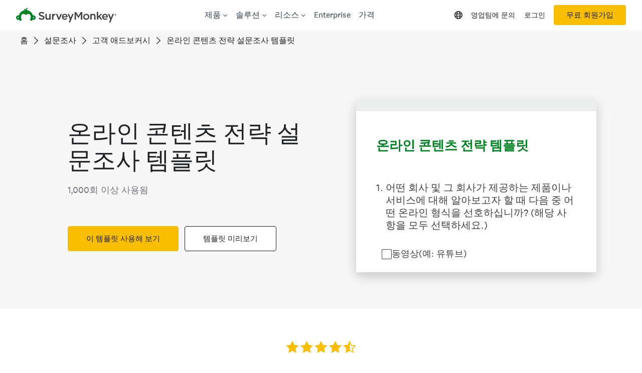

--- FILE ---
content_type: text/html; charset=utf-8
request_url: https://ko.surveymonkey.com/r/vn33n6s
body_size: 31371
content:
<!DOCTYPE html><html lang="ko"><head><meta charSet="utf-8"/><link rel="apple-touch-icon" href="/apple-touch-icon-precomposed.png"/><link rel="apple-touch-icon" sizes="57x57" href="/apple-touch-icon-57x57-precomposed.png"/><link rel="apple-touch-icon" sizes="60x60" href="/apple-touch-icon-60x60-precomposed.png"/><link rel="apple-touch-icon" sizes="72x72" href="/apple-touch-icon-72x72-precomposed.png"/><link rel="apple-touch-icon" sizes="76x76" href="/apple-touch-icon-76x76-precomposed.png"/><link rel="apple-touch-icon" sizes="114x114" href="/apple-touch-icon-114x114-precomposed.png"/><link rel="apple-touch-icon" sizes="120x120" href="/apple-touch-icon-120x120-precomposed.png"/><link rel="apple-touch-icon" sizes="144x144" href="/apple-touch-icon-144x144-precomposed.png"/><link rel="apple-touch-icon" sizes="152x152" href="/apple-touch-icon-152x152-precomposed.png"/><link rel="apple-touch-icon" sizes="180x180" href="/apple-touch-icon-180x180-precomposed.png"/><link rel="shortcut icon" href="////prod.smassets.net/assets/static/images/surveymonkey/favicon.ico"/><title>온라인 콘텐츠 전략 템플릿 Survey</title><meta name="twitter:card" content="summary_large_image"/><meta property="og:title" content="온라인 콘텐츠 전략 템플릿"/><meta property="og:image" content="https://ko.surveymonkey.com/collect/images/default_custom_meta_image.jpg"/><meta property="og:description" content="Take this survey powered by surveymonkey.com. Create your own surveys for free."/><meta name="viewport" content="width=device-width, initial-scale=1, user-scalable=yes"/><meta name="robots" content="noindex, follow"/><meta http-equiv="content-language" content="ko-KR"/><link rel="canonical" href="https://ko.surveymonkey.com/r/vn33n6s"/><meta name="next-head-count" content="21"/><link nonce="MzFhYmJiNmYtMjBhYy00NTA3LTk5MmEtOGE4ZjE3MTk1M2U0" rel="preload" href="//prod.smassets.net/assets/smweb/_next/static/css/09b8ded99e3057ee.css" as="style"/><link nonce="MzFhYmJiNmYtMjBhYy00NTA3LTk5MmEtOGE4ZjE3MTk1M2U0" rel="stylesheet" href="//prod.smassets.net/assets/smweb/_next/static/css/09b8ded99e3057ee.css" data-n-g=""/><link nonce="MzFhYmJiNmYtMjBhYy00NTA3LTk5MmEtOGE4ZjE3MTk1M2U0" rel="preload" href="//prod.smassets.net/assets/smweb/_next/static/css/c3da3695a6fe8a3f.css" as="style"/><link nonce="MzFhYmJiNmYtMjBhYy00NTA3LTk5MmEtOGE4ZjE3MTk1M2U0" rel="stylesheet" href="//prod.smassets.net/assets/smweb/_next/static/css/c3da3695a6fe8a3f.css" data-n-p=""/><link nonce="MzFhYmJiNmYtMjBhYy00NTA3LTk5MmEtOGE4ZjE3MTk1M2U0" rel="preload" href="//prod.smassets.net/assets/smweb/_next/static/css/c66f189498306a9b.css" as="style"/><link nonce="MzFhYmJiNmYtMjBhYy00NTA3LTk5MmEtOGE4ZjE3MTk1M2U0" rel="stylesheet" href="//prod.smassets.net/assets/smweb/_next/static/css/c66f189498306a9b.css" data-n-p=""/><noscript data-n-css="MzFhYmJiNmYtMjBhYy00NTA3LTk5MmEtOGE4ZjE3MTk1M2U0"></noscript><script defer="" nonce="MzFhYmJiNmYtMjBhYy00NTA3LTk5MmEtOGE4ZjE3MTk1M2U0" nomodule="" src="//prod.smassets.net/assets/smweb/_next/static/chunks/polyfills-42372ed130431b0a.js"></script><script src="//prod.smassets.net/assets/smweb/_next/static/chunks/webpack-9cc9af6bfd978322.js" nonce="MzFhYmJiNmYtMjBhYy00NTA3LTk5MmEtOGE4ZjE3MTk1M2U0" defer=""></script><script src="//prod.smassets.net/assets/smweb/_next/static/chunks/framework-5ddd597c94d4e4d0.js" nonce="MzFhYmJiNmYtMjBhYy00NTA3LTk5MmEtOGE4ZjE3MTk1M2U0" defer=""></script><script src="//prod.smassets.net/assets/smweb/_next/static/chunks/main-6a8e4be21cba062a.js" nonce="MzFhYmJiNmYtMjBhYy00NTA3LTk5MmEtOGE4ZjE3MTk1M2U0" defer=""></script><script src="//prod.smassets.net/assets/smweb/_next/static/chunks/pages/_app-8a687f484056e7aa.js" nonce="MzFhYmJiNmYtMjBhYy00NTA3LTk5MmEtOGE4ZjE3MTk1M2U0" defer=""></script><script src="//prod.smassets.net/assets/smweb/_next/static/chunks/8174a357-73846c1f42d8a17d.js" nonce="MzFhYmJiNmYtMjBhYy00NTA3LTk5MmEtOGE4ZjE3MTk1M2U0" defer=""></script><script src="//prod.smassets.net/assets/smweb/_next/static/chunks/55803aef-d2e214a8e0268045.js" nonce="MzFhYmJiNmYtMjBhYy00NTA3LTk5MmEtOGE4ZjE3MTk1M2U0" defer=""></script><script src="//prod.smassets.net/assets/smweb/_next/static/chunks/504821e3-0a9e3e86923ba6d3.js" nonce="MzFhYmJiNmYtMjBhYy00NTA3LTk5MmEtOGE4ZjE3MTk1M2U0" defer=""></script><script src="//prod.smassets.net/assets/smweb/_next/static/chunks/4a616997-2cb747ddd15b9067.js" nonce="MzFhYmJiNmYtMjBhYy00NTA3LTk5MmEtOGE4ZjE3MTk1M2U0" defer=""></script><script src="//prod.smassets.net/assets/smweb/_next/static/chunks/928-82726ae9cb2e3902.js" nonce="MzFhYmJiNmYtMjBhYy00NTA3LTk5MmEtOGE4ZjE3MTk1M2U0" defer=""></script><script src="//prod.smassets.net/assets/smweb/_next/static/chunks/711-e78986dedef1622e.js" nonce="MzFhYmJiNmYtMjBhYy00NTA3LTk5MmEtOGE4ZjE3MTk1M2U0" defer=""></script><script src="//prod.smassets.net/assets/smweb/_next/static/chunks/247-94f3100d04d1ed33.js" nonce="MzFhYmJiNmYtMjBhYy00NTA3LTk5MmEtOGE4ZjE3MTk1M2U0" defer=""></script><script src="//prod.smassets.net/assets/smweb/_next/static/chunks/167-577722eed90217bb.js" nonce="MzFhYmJiNmYtMjBhYy00NTA3LTk5MmEtOGE4ZjE3MTk1M2U0" defer=""></script><script src="//prod.smassets.net/assets/smweb/_next/static/chunks/26-3031fd735f63e937.js" nonce="MzFhYmJiNmYtMjBhYy00NTA3LTk5MmEtOGE4ZjE3MTk1M2U0" defer=""></script><script src="//prod.smassets.net/assets/smweb/_next/static/chunks/29-a4c2efc663cf0273.js" nonce="MzFhYmJiNmYtMjBhYy00NTA3LTk5MmEtOGE4ZjE3MTk1M2U0" defer=""></script><script src="//prod.smassets.net/assets/smweb/_next/static/chunks/714-dd5e375b56f2d509.js" nonce="MzFhYmJiNmYtMjBhYy00NTA3LTk5MmEtOGE4ZjE3MTk1M2U0" defer=""></script><script src="//prod.smassets.net/assets/smweb/_next/static/chunks/pages/r/surveyTaking/%5BcollectKey%5D-5a4933391f86d7dc.js" nonce="MzFhYmJiNmYtMjBhYy00NTA3LTk5MmEtOGE4ZjE3MTk1M2U0" defer=""></script><script src="//prod.smassets.net/assets/smweb/_next/static/respweb-dev/_buildManifest.js" nonce="MzFhYmJiNmYtMjBhYy00NTA3LTk5MmEtOGE4ZjE3MTk1M2U0" defer=""></script><script src="//prod.smassets.net/assets/smweb/_next/static/respweb-dev/_ssgManifest.js" nonce="MzFhYmJiNmYtMjBhYy00NTA3LTk5MmEtOGE4ZjE3MTk1M2U0" defer=""></script><style id="jss">[class*='smqr-'],[class*='smqr-']::before,[class*='smqr-']::after {
  margin: 0;
  padding: 0;
  box-sizing: border-box;
  list-style: none;
  -webkit-font-smoothing: antialiased;
}
@font-face {
  src: url(https://cdn.smassets.net/assets/static/fonts/national2/regular.woff) format('woff');
  src: url(https://cdn.smassets.net/assets/static/fonts/national2/regular.eot#iefix) format('embedded-opentype');
  font-family: 'National 2';
  font-weight: 400;
  font-display: swap;
  src: url(https://cdn.smassets.net/assets/static/fonts/national2/regular.woff2) format('woff2');
}
@font-face {
  src: url(https://cdn.smassets.net/assets/static/fonts/national2/medium.woff) format('woff');
  src: url(https://cdn.smassets.net/assets/static/fonts/national2/medium.eot#iefix) format('embedded-opentype');
  font-family: 'National 2';
  font-weight: 500;
  font-display: swap;
  src: url(https://cdn.smassets.net/assets/static/fonts/national2/medium.woff2) format('woff2');
}
[class*='wrench'], [class*='wrench']::before, [class*='wrench']::after {
  box-sizing: border-box;
  font-family: 'National 2', National2, 'Helvetica Neue', Helvetica, Arial, 'Hiragino Sans', 'Hiragino Kaku Gothic Pro', '游ゴシック', '游ゴシック体', YuGothic, 'Yu Gothic', 'ＭＳ ゴシック', 'MS Gothic', sans-serif;
  -webkit-font-smoothing: antialiased;
}
body {
  font-size: 16px;
}
.logo-0-2-63 {}
.logo-d0-0-2-64 {
  fill: #00bf6f;
  color: #00bf6f;
}
.skipLinks-0-2-23 {
  top: 0;
  clip: rect(0 0 0 0);
  left: 0;
  width: 1px;
  height: 1px;
  padding: 0;
  z-index: 999999;
  overflow: hidden;
  position: absolute;
  font-size: 16px;
  font-family: 'National 2', National2, 'Helvetica Neue', Helvetica, Arial, 'Hiragino Sans', 'Hiragino Kaku Gothic Pro', '游ゴシック', '游ゴシック体', YuGothic, 'Yu Gothic', 'ＭＳ ゴシック', 'MS Gothic', sans-serif;
  font-weight: 500;
  background-color: #fff;
}
.skipLinks-0-2-23:focus-within {
  clip: auto;
  width: 100%;
  height: auto;
  padding: 10px;
  position: fixed;
}
.skipLinks-0-2-23 > a {
  color: #007faa;
  margin-right: 8px;
  text-decoration: underline;
}
.skipLinks-0-2-23 > a:hover, .skipLinks-0-2-23 > a:focus {
  outline: 2px solid #007faa;
  outline-offset: 2px;
}
.richTextContent-0-2-47 a {
  color: blue;
  text-decoration: underline;
}
.richTextContent-0-2-47 ol {
  margin: 16px 0;
  padding: 0 0 0 40px;
  list-style-type: decimal;
}
.richTextContent-0-2-47 ul {
  margin: 16px 0;
  padding: 0 0 0 40px;
  list-style: disc outside none;
}
.richTextContent-0-2-47 p {
  margin: 13px 0;
}
.richTextContent-0-2-47 b {
  font-weight: bold;
}
.richTextContent-0-2-47 strong {
  font-weight: bold;
}
.richTextContent-0-2-47 em {
  font-style: italic;
}
.richTextContent-0-2-47 i {
  font-style: italic;
}
.richTextContent-0-2-47 big {
  font-size: larger;
}
.richTextContent-0-2-47 small {
  font-size: smaller;
}
.richTextContent-0-2-47 sup {
  top: -0.5em;
  position: relative;
  font-size: 75%;
  line-height: 0;
  vertical-align: baseline;
}
.richTextContent-0-2-47 iframe {
  border: 0;
  max-width: 100%;
}
.richTextContent-0-2-47 img {
  border: 0;
  height: auto;
  max-width: 100%;
  -ms-interpolation-mode: bicubic;
}
.richTextContent-0-2-47 span[data-tooltip] {
  cursor: pointer;
  display: inline;
  position: relative;
  border-bottom: 1px dashed;
  text-decoration: inherit;
}
.richTextContent-0-2-47 ul ul li {
  list-style: circle;
}
.richTextContent-0-2-47 a:hover {
  cursor: pointer;
}
.richTextContent-0-2-47 a:focus {
  outline: currentColor auto 1px;
}
.sm-surveyTitle-0-2-41 {
  color: rgba(0,131,35,1);
  margin: 0;
  font-size: 26px;
  font-style: normal;
  font-family: 'National 2', National2, 'Helvetica Neue', Helvetica, Arial, 'Hiragino Sans', 'Hiragino Kaku Gothic Pro', '游ゴシック', '游ゴシック体', YuGothic, 'Yu Gothic', 'ＭＳ ゴシック', 'MS Gothic', sans-serif;
  font-weight: 700;
  line-height: 1.25;
  padding-bottom: 24px;
  text-decoration: none;
}
.sm-surveyTitle-0-2-41 strong {
  font-weight: bold !important;
}
@media (max-width: 640px) {
  .sm-surveyTitle-0-2-41 {  }
}
  .sm-surveyTitleWrapper-0-2-42 {  }
  .sm-surveyTitleOuterWrapper-0-2-43 {  }
  .sm-surveyTitle-d0-0-2-44 {
    width: 100%;
    text-align: start;
  }
  .sm-surveyTitleWrapper-d1-0-2-45 {  }
  .sm-surveyTitleOuterWrapper-d2-0-2-46 {  }
  .sm-surveyAnchor-0-2-61 {
    font-size: inherit;
    font-family: inherit;
    font-weight: 400;
    -webkit-font-smoothing: antialiased;
  }
  .sm-surveyAnchor-0-2-61:hover, .sm-surveyAnchor-0-2-61:focus {
    outline: 1px solid rgba(64,64,64,1);
    box-shadow: 0 0 1px transparent;
    outline-offset: 1px;
  }
  .sm-surveyAnchor-d0-0-2-62 {
    color: ;
    text-decoration: none;
  }
  .sm-surveyAnchor-d0-0-2-62:hover, .sm-surveyAnchor-d0-0-2-62:focus {
    text-decoration: none;
  }
  .sm-surveyAnchor-d1-0-2-65 {
    color: rgb(51, 62, 72);
    text-decoration: underline;
  }
  .sm-surveyAnchor-d1-0-2-65:hover, .sm-surveyAnchor-d1-0-2-65:focus {
    text-decoration: underline;
  }
  .sm-surveyAnchor-d2-0-2-66 {
    color: rgb(51, 62, 72);
    text-decoration: underline;
  }
  .sm-surveyAnchor-d2-0-2-66:hover, .sm-surveyAnchor-d2-0-2-66:focus {
    text-decoration: underline;
  }
  .sm-surveyAnchor-d3-0-2-70 {
    color: rgb(51, 62, 72);
    text-decoration: none;
  }
  .sm-surveyAnchor-d3-0-2-70:hover, .sm-surveyAnchor-d3-0-2-70:focus {
    text-decoration: underline;
  }
  .sm-surveyAnchor-d4-0-2-71 {
    color: rgb(51, 62, 72);
    text-decoration: none;
  }
  .sm-surveyAnchor-d4-0-2-71:hover, .sm-surveyAnchor-d4-0-2-71:focus {
    text-decoration: underline;
  }
  .container-0-2-54 {
    margin: 0 auto;
    padding: 0;
    text-align: center;
  }
  .text-0-2-55 {  }
  .logo-0-2-56 {  }
  .logoContainer-0-2-57 {
    width: 157px;
    height: 23px;
    margin: 2px 0;
    display: block;
  }
  .imageLink-0-2-58 {
    display: inline-flex;
    padding: 0 25px;
    justify-content: center;
  }
  .text-d0-0-2-59 {
    color: rgb(51, 62, 72);
    width: 100%;
    margin: 0;
    display: inline-block;
    padding: 0;
    font-size: 12px;
    text-align: center;
    font-family: 'National 2', National2, 'Helvetica Neue', Helvetica, Arial, 'Hiragino Sans', 'Hiragino Kaku Gothic Pro', '游ゴシック', '游ゴシック体', YuGothic, 'Yu Gothic', 'ＭＳ ゴシック', 'MS Gothic', sans-serif;
    line-height: 15px;
  }
  .logo-d1-0-2-60 {
    width: 100%;
    height: 100%;
  }
  .sm-text-0-2-67 {
    font-size: 12px;
    font-weight: 400;
    line-height: 18px;
  }
  .sm-routerDebugInfo-0-2-68 {
    display: block;
    opacity: 0.1;
    text-align: center;
    word-break: break-all;
  }
  .sm-text-d0-0-2-69 {
    color: rgb(51, 62, 72);
  }
  .sm-privacyComponentContainer-0-2-53 {
    margin: 0 auto;
    text-align: center;
    padding-top: 80px;
  }
  .sm-surveyButton-0-2-50 {
    color: rgba(255,255,255,1);
    border: 1px solid transparent;
    cursor: pointer;
    height: auto;
    display: inline-flex;
    max-width: 100%;
    min-width: 60px;
    box-sizing: border-box;
    transition: outline-offset 0.2s linear;
    align-items: center;
    font-family: 'National 2', National2, 'Helvetica Neue', Helvetica, Arial, 'Hiragino Sans', 'Hiragino Kaku Gothic Pro', '游ゴシック', '游ゴシック体', YuGothic, 'Yu Gothic', 'ＭＳ ゴシック', 'MS Gothic', sans-serif;
    border-radius: 2px;
    overflow-wrap: break-word;
    justify-content: center;
    text-decoration: none;
    background-color: rgba(0,131,35,1);
  }
  .sm-surveyButton-0-2-50:focus, .sm-surveyButton-0-2-50:hover {
    outline: 1px solid rgba(64,64,64,1);
    box-shadow: 0 0 4px transparent;
    outline-offset: 5px;
  }
  .sm-surveyButton-0-2-50[aria-disabled] {
    opacity: 0.6;
    pointer-events: none;
  }
  .sm-surveyButton-d0-0-2-51 {
    font-size: 15px;
    padding: 0 36px;
    min-height: 50px;
  }
  .sm-layoutContainer-0-2-24 {
    display: flex;
    min-height: 100vh;
    flex-direction: row;
  }
  .sm-layoutPartialContainer-0-2-25 {
    order: 1;
    width: 0%;
    height: 100%;
    position: relative;
    min-height: auto;
  }
  .sm-layoutPartialContainer-0-2-25:before {
    top: 0;
    width: 100%;
    height: 100%;
    content: "";
    display: block;
    z-index: -10;
    position: fixed;
    background: rgba(255,255,255,1) 50% 50%;
    min-height: auto;
    background-size: cover;
    background-image: linear-gradient(rgba(255,255,255,1), rgba(255,255,255,1));
  }
  .sm-layoutContentContainer-0-2-26 {
    order: 2;
    width: 100%;
    flex-grow: 0;
    box-sizing: border-box;
    min-height: 100%;
    font-family: 'National 2', National2, 'Helvetica Neue', Helvetica, Arial, 'Hiragino Sans', 'Hiragino Kaku Gothic Pro', '游ゴシック', '游ゴシック体', YuGothic, 'Yu Gothic', 'ＭＳ ゴシック', 'MS Gothic', sans-serif;
  }
  .sm-layoutTopContainer-0-2-27 {  }
  .sm-layoutMainContainer-0-2-28 {
    margin: 0 auto;
    max-width: 896px;
  }
@media (min-width: 768px) {
  .sm-layoutMainContainer-0-2-28 {
    padding: 80px 140px 0 140px;
  }
}
@media (max-width: 768px) {
  .sm-layoutMainContainer-0-2-28 {
    padding: 80px 80px 0 80px;
  }
}
@media (max-width: 640px) {
  .sm-layoutMainContainer-0-2-28 {
    padding: 40px 40px 0 40px;
  }
}
  .sm-layoutLogoContainer-0-2-29 {
    padding: 8px 40px 0 40px;
  }
  .sm-layoutToolbarContainer-0-2-30 {
    width: 100%;
    display: flex;
    box-sizing: border-box;
    align-items: center;
    padding-top: 12px;
    padding-left: 0;
    padding-right: 12px;
    flex-direction: row;
  }
  .sm-layoutToolbarContainer-0-2-30 > *:not(:first-child) {
    margin-left: 10px;
    margin-right: 0;
  }
  .sm-footerPrivacyIconContainer-0-2-31 {
    display: flex;
    flex-direction: row;
  }
  .sm-layoutContainer-d0-0-2-32 {
    direction: ltr;
  }
  .sm-layoutToolbarContainer-d1-0-2-33 {
    justify-content: flex-end;
  }
  .sm-footerPrivacyIconContainer-d2-0-2-34 {
    justify-content: flex-end;
  }
  .smqr-gridRow-0-2-1 {
    gap: 20px;
    display: grid;
    max-width: 100%;
    margin-bottom: 40px;
  }
@media (max-width: 640px) {
  .smqr-gridRow-0-2-1 {
    grid-template-columns: minmax(auto, 100%);
  }
}
  .smqr-gridItem-0-2-2 {
    box-sizing: border-box;
  }
@media (max-width: 640px) {
  .smqr-gridItem-0-2-2 {
    width: 100% !important;
    padding-right: 0 !important;
  }
}
  .smqr-gridItem1Item-0-2-3 {
    width: 100%;
    grid-template-columns: minmax(0, 1fr);
  }
@media (min-width: 641px) {
  .smqr-gridItem2Items-0-2-4 {
    grid-template-columns: repeat(2, minmax(0, 1fr));
  }
}
@media (min-width: 641px) and (max-width: 1024px) {
  .smqr-gridItem3Items-0-2-5 {
    grid-template-columns: repeat(2, minmax(0, 1fr));
  }
}
@media (min-width: 1025px) {
  .smqr-gridItem3Items-0-2-5 {
    grid-template-columns: repeat(3, minmax(0, 1fr));
  }
}
@media (min-width: 641px) and (max-width: 1024px) {
  .smqr-gridItem4Items-0-2-6 {
    grid-template-columns: repeat(2, minmax(0, 1fr));
  }
}
@media (min-width: 1025px) {
  .smqr-gridItem4Items-0-2-6 {
    grid-template-columns: repeat(4, minmax(0, 1fr));
  }
}
  .sm-surveyHeaderContainer-0-2-5 {  }
  .sm-surveyToolbarContainer-0-2-6 {  }
  .sm-surveyTitleContainer-0-2-7 {  }
  .sm-pageHeaderContainer-0-2-8 {  }
  .sm-mainContainer-0-2-9 {
    outline: none;
  }
  .sm-layoutMainContainer-0-2-10 {  }
  .sm-questionContainer-0-2-11 {
    padding-top: 32px;
  }
  .sm-pageFooterContainer-0-2-12 {
    margin: 30px 0 24px;
  }
  .sm-pageNavigationContainer-0-2-13 {  }
  .sm-sronlyFocus-0-2-14 {  }
  .sm-sronlyFocus-0-2-14:not(:focus), .sm-sronlyFocus-0-2-14:not(:hover) {
    clip: rect(1px, 1px, 1px, 1px);
    width: 1px;
    height: 1px;
    padding: 0;
    overflow: hidden;
    clip-path: inset(50%);
  }
  .sm-routerDebugInfo-0-2-15 {
    display: block;
    opacity: 0.1;
    font-size: 12px;
    text-align: center;
    word-break: break-all;
    font-weight: 400;
    line-height: 18px;
  }
  .sm-pageDescriptionOkButton-0-2-16 {
    margin-top: 40px;
  }
  .sm-surveyFooterContainer-0-2-17 {
    padding: 0 0 40px 0;
  }
  .sm-classicProgressBarTop-0-2-18 {
    margin-bottom: 36px;
  }
  .sm-customThankyouContainer-0-2-19 {
    color: rgba(0,131,35,1);
    display: block;
    font-size: 18px;
    text-align: center;
  }
  .sm-surveyFooterContainer-d0-0-2-20 {
    margin-bottom: 0px;
  }
  .sm-pageNavigationContainer-0-2-48 {
    display: flex;
    flex-wrap: wrap;
    align-items: stretch;
    margin-right: -5px;
    justify-content: center;
  }
@media (max-width: 640px) {
  .sm-pageNavigationContainer-0-2-48 {
    margin-right: -10px;
  }
}
@media (max-width: 480px) {
  .sm-pageNavigationContainer-0-2-48 {
    flex-wrap: nowrap;
  }
}
  .sm-navButtons-0-2-49 {
    transition: all 0.2s linear;
    margin-right: 5px;
    margin-bottom: 10px;
  }
@media (max-width: 640px) {
  .sm-navButtons-0-2-49 {
    margin-right: 10px;
  }
}
@media (max-width: 480px) {
  .sm-navButtons-0-2-49 {
    flex-basis: 100%;
  }
}
  .surveyTitleContainerV2-0-2-21 {  }
  .surveyTitleContainerV2-d0-0-2-22 {
    padding-left: 40px;
    padding-right: 40px;
  }
  .seoBanner-0-2-1 {
    color: #ffffff;
    padding: 8px 2.2rem 6px;
    position: relative;
    font-size: 16px;
    font-family: 'National 2', National2, 'Helvetica Neue', Helvetica, Arial, 'Hiragino Sans', 'Hiragino Kaku Gothic Pro', '游ゴシック', '游ゴシック体', YuGothic, 'Yu Gothic', 'ＭＳ ゴシック', 'MS Gothic', sans-serif;
    font-weight: normal;
    line-height: 1.26;
    border-bottom: 1px solid #edeeee;
    background-color: #ffffff;
  }
  .embeddedContainer-0-2-2 {
    display: flex;
    flex-align: center;
    flex-justify: center;
    flex-direction: column;
  }
@media (min-width: 1200px) {
  .embeddedContainer-0-2-2 {
    flex-direction: row;
  }
}
  .seoBannerContents-0-2-3 {
    display: flex;
    align-items: center;
    padding-bottom: 0.5rem;
    justify-content: center;
  }
@media (min-width: 1200px) {
  .seoBannerContents-0-2-3 {
    padding-top: 1rem;
  }
}
  .closeXButton-0-2-4 {
    top: 0.625rem;
    right: 0.625rem;
    position: absolute;
  }
  .closeXButton-0-2-4 button {
    border: none;
    height: auto;
    padding: 0 !important;
  }
  .closeXButton-0-2-4 svg {
    width: 18px;
    height: 18px;
  }
  .smqr-richTextContent-0-2-26 a {
    color: blue;
    text-decoration: underline;
  }
  .smqr-richTextContent-0-2-26 ol {
    margin: 16px 0;
    padding: 0 0 0 40px;
    list-style-type: decimal;
  }
  .smqr-richTextContent-0-2-26 ul {
    margin: 16px 0;
    padding: 0 0 0 40px;
    list-style: disc outside none;
  }
  .smqr-richTextContent-0-2-26 p {
    margin: 13px 0;
  }
  .smqr-richTextContent-0-2-26 b {
    font-weight: bold;
  }
  .smqr-richTextContent-0-2-26 strong {
    font-weight: bold;
  }
  .smqr-richTextContent-0-2-26 em {
    font-style: italic;
  }
  .smqr-richTextContent-0-2-26 i {
    font-style: italic;
  }
  .smqr-richTextContent-0-2-26 big {
    font-size: larger;
  }
  .smqr-richTextContent-0-2-26 small {
    font-size: smaller;
  }
  .smqr-richTextContent-0-2-26 sup {
    top: -0.5em;
    position: relative;
    font-size: 75%;
    line-height: 0;
    vertical-align: baseline;
  }
  .smqr-richTextContent-0-2-26 iframe {
    border: 0;
    max-width: 100%;
  }
  .smqr-richTextContent-0-2-26 img {
    border: 0;
    height: auto;
    max-width: 100%;
    -ms-interpolation-mode: bicubic;
  }
  .smqr-richTextContent-0-2-26 span[data-tooltip] {
    cursor: pointer;
    display: inline;
    position: relative;
    border-bottom: 1px dashed;
    text-decoration: inherit;
  }
  .smqr-richTextContent-0-2-26 ul ul li {
    list-style: circle;
  }
  .smqr-richTextContent-0-2-26 a:hover {
    cursor: pointer;
  }
  .smqr-richTextContent-0-2-26 a:focus {
    outline: currentColor auto 1px;
  }
  .smqr-svgContainer-0-2-47 {
    width: 1em;
    height: 1em;
    display: inline-block;
  }
  .smqr-paddingBox-0-2-14 {  }
  .smqr-paddingBox-d0-0-2-15 {
    width: 100%;
    max-width: 100%;
    padding-top: 0;
    padding-left: 0;
    padding-right: 0;
    padding-bottom: 0;
  }
  .smqr-paddingBox-d1-0-2-96 {
    width: 100%;
    max-width: 100%;
    padding-top: 0;
    padding-left: 0;
    padding-right: 0;
    padding-bottom: 0;
  }
  .smqr-paddingBox-d2-0-2-135 {
    width: 100%;
    max-width: 100%;
    padding-top: 0;
    padding-left: 0;
    padding-right: 0;
    padding-bottom: 0;
  }
  .smqr-paddingBox-d3-0-2-184 {
    width: 100%;
    max-width: 100%;
    padding-top: 0;
    padding-left: 0;
    padding-right: 0;
    padding-bottom: 0;
  }
  .smqr-paddingBox-d4-0-2-217 {
    width: 100%;
    max-width: 100%;
    padding-top: 0;
    padding-left: 0;
    padding-right: 0;
    padding-bottom: 0;
  }
  .smqr-paddingBox-d5-0-2-252 {
    width: 100%;
    max-width: 100%;
    padding-top: 0;
    padding-left: 0;
    padding-right: 0;
    padding-bottom: 0;
  }
  .smqr-footerRow-0-2-8 {  }
  .smqr-containerStyles-0-2-9 {
    position: relative;
    transition: opacity 500ms ease-out;
  }
  .smqr-errorRow-0-2-10 {
    overflow: hidden;
  }
  .smqr-formReset-0-2-11 {
    border: 0;
    min-width: 0;
  }
  .smqr-headerRow-0-2-12 {
    width: 100%;
    margin-bottom: 24px;
  }
  .smqr-footerRow-d0-0-2-13 {
    padding-top: 20px;
  }
  .smqr-footerRow-d1-0-2-95 {
    padding-top: 20px;
  }
  .smqr-footerRow-d2-0-2-134 {
    padding-top: 20px;
  }
  .smqr-footerRow-d3-0-2-183 {
    padding-top: 20px;
  }
  .smqr-footerRow-d4-0-2-216 {
    padding-top: 20px;
  }
  .smqr-footerRow-d5-0-2-251 {
    padding-top: 20px;
  }
  .smqr-containerVertical-0-2-27 {
    display: initial;
  }
  .smqr-containerHorizontal-0-2-28 {
    display: block;
  }
  .smqr-column-0-2-29 {
    width: 100%;
    display: flex;
    flex-direction: column;
    justify-content: flex-start;
  }
  .smqr-columnHorizontal-0-2-30 {  }
  .smqr-columnHorizontalAutoAdjust-0-2-31 {
    width: auto;
  }
@media (min-width: 481px) {
  .smqr-containerVertical-0-2-27 {
    display: flex;
  }
  .smqr-containerHorizontal-0-2-28 {
    display: flex;
    flex-wrap: wrap;
  }
}
@media only screen and (min-width: 1025px) {
  .smqr-columnHorizontal-0-2-30 {
    width: 19%;
  }
}
@media (min-width: 641px) and (max-width: 1024px) {
  .smqr-columnHorizontal-0-2-30 {
    width: 24%;
  }
}
@media only screen and (max-width: 480px) {
  .smqr-columnHorizontal-0-2-30 {
    width: 100%;
    display: block;
  }
  .smqr-columnHorizontalAutoAdjust-0-2-31 {
    width: 100%;
    display: block;
  }
}
  .smqr-answerLayoutCell-0-2-32 {  }
  .smqr-otherLayoutCell-0-2-33 {  }
  .smqr-answerLayoutCell-d0-0-2-34 {
    flex: 0 0 auto;
    margin: 0 2px 5px 2px;
    word-break: normal;
    overflow-wrap: anywhere;
  }
  .smqr-otherLayoutCell-d1-0-2-35 {
    margin: 0 2px 5px 2px;
  }
  .smqr-answerLayoutCell-d2-0-2-100 {
    flex: 0 0 auto;
    margin: 0 2px 5px 2px;
    word-break: normal;
    overflow-wrap: anywhere;
  }
  .smqr-otherLayoutCell-d3-0-2-101 {
    margin: 0 2px 5px 2px;
  }
  .smqr-answerLayoutCell-d4-0-2-139 {
    flex: 0 0 auto;
    margin: 0 2px 5px 2px;
    word-break: normal;
    overflow-wrap: anywhere;
  }
  .smqr-otherLayoutCell-d5-0-2-140 {
    margin: 0 2px 5px 2px;
  }
  .smqr-answerLayoutCell-d6-0-2-188 {
    flex: 0 0 auto;
    margin: 0 2px 5px 2px;
    word-break: normal;
    overflow-wrap: anywhere;
  }
  .smqr-otherLayoutCell-d7-0-2-189 {
    margin: 0 2px 5px 2px;
  }
  .smqr-answerLayoutCell-d8-0-2-221 {
    flex: 0 0 auto;
    margin: 0 2px 5px 2px;
    word-break: normal;
    overflow-wrap: anywhere;
  }
  .smqr-otherLayoutCell-d9-0-2-222 {
    margin: 0 2px 5px 2px;
  }
  .smqr-inputArea-0-2-256 {
    color: #000;
    width: 100%;
    border: 1px solid rgba(64,64,64,1);
    padding: 6px 60px 6px 6px;
    font-size: 18px;
    max-width: 100%;
    transition: all 0.1s linear;
    font-family: 'National 2', National2, 'Helvetica Neue', Helvetica, Arial, 'Hiragino Sans', 'Hiragino Kaku Gothic Pro', '游ゴシック', '游ゴシック体', YuGothic, 'Yu Gothic', 'ＭＳ ゴシック', 'MS Gothic', sans-serif;
    font-weight: 500;
    line-height: 1.15em;
    border-radius: 0px;
    vertical-align: top;
    background-color: #fff;
    text-size-adjust: auto;
  }
@media only screen and (max-width: 1024px) {
  .smqr-inputArea-0-2-256 {
    font-size: 16px;
  }
}
@media only screen and (min-width: 481px) {
  .smqr-inputArea-0-2-256 {  }
}
  .smqr-inputArea-0-2-256:focus, .smqr-inputArea-0-2-256:hover {
    outline: 2px solid rgba(0,131,35,1);
  }
  .smqr-inputArea-0-2-256:read-only:not(:disabled) {
    color: #000;
    opacity: 0.5;
    border-color: transparent;
    background-color: rgba(0,0,0,0.05);
  }
  .smqr-inputArea-0-2-256:disabled {
    opacity: 0.4;
  }
  .smqr-inputArea-d0-0-2-257 {  }
@media only screen and (min-width: 481px) {
  .smqr-inputArea-d0-0-2-257 {
    width: calc(50ch + 66px);
  }
}
  .smqr-inputField-0-2-93 {
    color: rgba(64,64,64,1);
    width: 100%;
    border: 1px solid rgba(64,64,64,1);
    padding: 6px;
    font-size: 18px;
    max-width: 100%;
    transition: all 0.1s linear;
    font-family: 'National 2', National2, 'Helvetica Neue', Helvetica, Arial, 'Hiragino Sans', 'Hiragino Kaku Gothic Pro', '游ゴシック', '游ゴシック体', YuGothic, 'Yu Gothic', 'ＭＳ ゴシック', 'MS Gothic', sans-serif;
    font-weight: 500;
    line-height: 1.5em;
    border-radius: 0px;
    background-color: #fff;
  }
@media only screen and (max-width: 1024px) {
  .smqr-inputField-0-2-93 {
    font-size: 16px;
  }
}
@media only screen and (min-width: 481px) {
  .smqr-inputField-0-2-93 {  }
}
  .smqr-inputField-0-2-93:focus, .smqr-inputField-0-2-93:hover {
    outline: 2px solid rgba(0,131,35,1);
    outline-offset: 0;
  }
  .smqr-inputField-0-2-93:read-only:not(:disabled) {
    color: #000;
    opacity: 0.5;
    border-color: transparent;
    background-color: rgba(0,0,0,0.05);
  }
  .smqr-inputField-0-2-93:disabled {
    opacity: 0.4;
  }
  .smqr-inputField-d0-0-2-94 {
    height: [object Object];
  }
@media only screen and (min-width: 481px) {
  .smqr-inputField-d0-0-2-94 {
    width: calc(50ch + 12px);
  }
}
  .smqr-inputField-d2-0-2-133 {
    height: [object Object];
  }
@media only screen and (min-width: 481px) {
  .smqr-inputField-d2-0-2-133 {
    width: calc(50ch + 12px);
  }
}
  .smqr-inputField-d4-0-2-182 {
    height: [object Object];
  }
@media only screen and (min-width: 481px) {
  .smqr-inputField-d4-0-2-182 {
    width: calc(50ch + 12px);
  }
}
  .smqr-inputContainer-0-2-42 {
    width: 1em;
    cursor: pointer;
    display: inline-flex;
    position: relative;
    min-width: 1em;
    align-items: center;
    justify-content: center;
  }
  .smqr-input-0-2-43 {
    width: 100%;
    height: 100%;
    margin: 0;
    opacity: 0.00001;
    z-index: 1;
    position: absolute;
  }
  .smqr-controlIcon-0-2-44 {
    width: 100%;
    height: 100%;
    transition: opacity .2s linear;
  }
  .smqr-input-d0-0-2-45 {
    cursor: pointer;
  }
  .smqr-controlIcon-d1-0-2-46 {
    opacity: 0;
  }
  .smqr-input-d2-0-2-51 {
    cursor: pointer;
  }
  .smqr-controlIcon-d3-0-2-52 {
    opacity: 0;
  }
  .smqr-input-d4-0-2-56 {
    cursor: pointer;
  }
  .smqr-controlIcon-d5-0-2-57 {
    opacity: 0;
  }
  .smqr-input-d6-0-2-61 {
    cursor: pointer;
  }
  .smqr-controlIcon-d7-0-2-62 {
    opacity: 0;
  }
  .smqr-input-d8-0-2-66 {
    cursor: pointer;
  }
  .smqr-controlIcon-d9-0-2-67 {
    opacity: 0;
  }
  .smqr-input-d10-0-2-71 {
    cursor: pointer;
  }
  .smqr-controlIcon-d11-0-2-72 {
    opacity: 0;
  }
  .smqr-input-d12-0-2-76 {
    cursor: pointer;
  }
  .smqr-controlIcon-d13-0-2-77 {
    opacity: 0;
  }
  .smqr-input-d14-0-2-81 {
    cursor: pointer;
  }
  .smqr-controlIcon-d15-0-2-82 {
    opacity: 0;
  }
  .smqr-input-d16-0-2-91 {
    cursor: pointer;
  }
  .smqr-controlIcon-d17-0-2-92 {
    opacity: 0;
  }
  .smqr-input-d18-0-2-105 {
    cursor: pointer;
  }
  .smqr-controlIcon-d19-0-2-106 {
    opacity: 0;
  }
  .smqr-input-d20-0-2-110 {
    cursor: pointer;
  }
  .smqr-controlIcon-d21-0-2-111 {
    opacity: 0;
  }
  .smqr-input-d22-0-2-115 {
    cursor: pointer;
  }
  .smqr-controlIcon-d23-0-2-116 {
    opacity: 0;
  }
  .smqr-input-d24-0-2-120 {
    cursor: pointer;
  }
  .smqr-controlIcon-d25-0-2-121 {
    opacity: 0;
  }
  .smqr-input-d26-0-2-125 {
    cursor: pointer;
  }
  .smqr-controlIcon-d27-0-2-126 {
    opacity: 0;
  }
  .smqr-input-d28-0-2-131 {
    cursor: pointer;
  }
  .smqr-controlIcon-d29-0-2-132 {
    opacity: 0;
  }
  .smqr-input-d30-0-2-144 {
    cursor: pointer;
  }
  .smqr-controlIcon-d31-0-2-145 {
    opacity: 0;
  }
  .smqr-input-d32-0-2-149 {
    cursor: pointer;
  }
  .smqr-controlIcon-d33-0-2-150 {
    opacity: 0;
  }
  .smqr-input-d34-0-2-154 {
    cursor: pointer;
  }
  .smqr-controlIcon-d35-0-2-155 {
    opacity: 0;
  }
  .smqr-input-d36-0-2-159 {
    cursor: pointer;
  }
  .smqr-controlIcon-d37-0-2-160 {
    opacity: 0;
  }
  .smqr-input-d38-0-2-164 {
    cursor: pointer;
  }
  .smqr-controlIcon-d39-0-2-165 {
    opacity: 0;
  }
  .smqr-input-d40-0-2-169 {
    cursor: pointer;
  }
  .smqr-controlIcon-d41-0-2-170 {
    opacity: 0;
  }
  .smqr-input-d42-0-2-174 {
    cursor: pointer;
  }
  .smqr-controlIcon-d43-0-2-175 {
    opacity: 0;
  }
  .smqr-input-d44-0-2-180 {
    cursor: pointer;
  }
  .smqr-controlIcon-d45-0-2-181 {
    opacity: 0;
  }
  .smqr-input-d46-0-2-193 {
    cursor: pointer;
  }
  .smqr-controlIcon-d47-0-2-194 {
    opacity: 0;
  }
  .smqr-input-d48-0-2-198 {
    cursor: pointer;
  }
  .smqr-controlIcon-d49-0-2-199 {
    opacity: 0;
  }
  .smqr-input-d50-0-2-203 {
    cursor: pointer;
  }
  .smqr-controlIcon-d51-0-2-204 {
    opacity: 0;
  }
  .smqr-input-d52-0-2-208 {
    cursor: pointer;
  }
  .smqr-controlIcon-d53-0-2-209 {
    opacity: 0;
  }
  .smqr-input-d54-0-2-213 {
    cursor: pointer;
  }
  .smqr-controlIcon-d55-0-2-214 {
    opacity: 0;
  }
  .smqr-input-d56-0-2-229 {
    cursor: pointer;
  }
  .smqr-controlIcon-d57-0-2-230 {
    opacity: 0;
  }
  .smqr-input-d58-0-2-234 {
    cursor: pointer;
  }
  .smqr-controlIcon-d59-0-2-235 {
    opacity: 0;
  }
  .smqr-input-d60-0-2-239 {
    cursor: pointer;
  }
  .smqr-controlIcon-d61-0-2-240 {
    opacity: 0;
  }
  .smqr-input-d62-0-2-244 {
    cursor: pointer;
  }
  .smqr-controlIcon-d63-0-2-245 {
    opacity: 0;
  }
  .smqr-input-d64-0-2-249 {
    cursor: pointer;
  }
  .smqr-controlIcon-d65-0-2-250 {
    opacity: 0;
  }
  .smqr-checkboxInput-0-2-40 {  }
  .smqr-checkboxInput-d0-0-2-41 {
    color: rgba(64,64,64,1);
    border: 1px solid rgba(64,64,64,1);
    border-radius: 2px;
    background-color: #fff;
  }
  .smqr-checkboxInput-d0-0-2-41 .checkmark {
    fill: #000;
  }
  .smqr-checkboxInput-d0-0-2-41:focus-within {
    box-shadow: 0 0 0 1px rgba(0,131,35,1);
    border-color: #fff;
  }
  .smqr-checkboxInput-d0-0-2-41 input {
    cursor: pointer;
  }
  .smqr-checkboxInput-d1-0-2-50 {
    color: rgba(64,64,64,1);
    border: 1px solid rgba(64,64,64,1);
    border-radius: 2px;
    background-color: #fff;
  }
  .smqr-checkboxInput-d1-0-2-50 .checkmark {
    fill: #000;
  }
  .smqr-checkboxInput-d1-0-2-50:focus-within {
    box-shadow: 0 0 0 1px rgba(0,131,35,1);
    border-color: #fff;
  }
  .smqr-checkboxInput-d1-0-2-50 input {
    cursor: pointer;
  }
  .smqr-checkboxInput-d2-0-2-55 {
    color: rgba(64,64,64,1);
    border: 1px solid rgba(64,64,64,1);
    border-radius: 2px;
    background-color: #fff;
  }
  .smqr-checkboxInput-d2-0-2-55 .checkmark {
    fill: #000;
  }
  .smqr-checkboxInput-d2-0-2-55:focus-within {
    box-shadow: 0 0 0 1px rgba(0,131,35,1);
    border-color: #fff;
  }
  .smqr-checkboxInput-d2-0-2-55 input {
    cursor: pointer;
  }
  .smqr-checkboxInput-d3-0-2-60 {
    color: rgba(64,64,64,1);
    border: 1px solid rgba(64,64,64,1);
    border-radius: 2px;
    background-color: #fff;
  }
  .smqr-checkboxInput-d3-0-2-60 .checkmark {
    fill: #000;
  }
  .smqr-checkboxInput-d3-0-2-60:focus-within {
    box-shadow: 0 0 0 1px rgba(0,131,35,1);
    border-color: #fff;
  }
  .smqr-checkboxInput-d3-0-2-60 input {
    cursor: pointer;
  }
  .smqr-checkboxInput-d4-0-2-65 {
    color: rgba(64,64,64,1);
    border: 1px solid rgba(64,64,64,1);
    border-radius: 2px;
    background-color: #fff;
  }
  .smqr-checkboxInput-d4-0-2-65 .checkmark {
    fill: #000;
  }
  .smqr-checkboxInput-d4-0-2-65:focus-within {
    box-shadow: 0 0 0 1px rgba(0,131,35,1);
    border-color: #fff;
  }
  .smqr-checkboxInput-d4-0-2-65 input {
    cursor: pointer;
  }
  .smqr-checkboxInput-d5-0-2-70 {
    color: rgba(64,64,64,1);
    border: 1px solid rgba(64,64,64,1);
    border-radius: 2px;
    background-color: #fff;
  }
  .smqr-checkboxInput-d5-0-2-70 .checkmark {
    fill: #000;
  }
  .smqr-checkboxInput-d5-0-2-70:focus-within {
    box-shadow: 0 0 0 1px rgba(0,131,35,1);
    border-color: #fff;
  }
  .smqr-checkboxInput-d5-0-2-70 input {
    cursor: pointer;
  }
  .smqr-checkboxInput-d6-0-2-75 {
    color: rgba(64,64,64,1);
    border: 1px solid rgba(64,64,64,1);
    border-radius: 2px;
    background-color: #fff;
  }
  .smqr-checkboxInput-d6-0-2-75 .checkmark {
    fill: #000;
  }
  .smqr-checkboxInput-d6-0-2-75:focus-within {
    box-shadow: 0 0 0 1px rgba(0,131,35,1);
    border-color: #fff;
  }
  .smqr-checkboxInput-d6-0-2-75 input {
    cursor: pointer;
  }
  .smqr-checkboxInput-d7-0-2-80 {
    color: rgba(64,64,64,1);
    border: 1px solid rgba(64,64,64,1);
    border-radius: 2px;
    background-color: #fff;
  }
  .smqr-checkboxInput-d7-0-2-80 .checkmark {
    fill: #000;
  }
  .smqr-checkboxInput-d7-0-2-80:focus-within {
    box-shadow: 0 0 0 1px rgba(0,131,35,1);
    border-color: #fff;
  }
  .smqr-checkboxInput-d7-0-2-80 input {
    cursor: pointer;
  }
  .smqr-checkboxInput-d8-0-2-90 {
    color: rgba(64,64,64,1);
    border: 1px solid rgba(64,64,64,1);
    border-radius: 2px;
    background-color: #fff;
  }
  .smqr-checkboxInput-d8-0-2-90 .checkmark {
    fill: #000;
  }
  .smqr-checkboxInput-d8-0-2-90:focus-within {
    box-shadow: 0 0 0 1px rgba(0,131,35,1);
    border-color: #fff;
  }
  .smqr-checkboxInput-d8-0-2-90 input {
    cursor: pointer;
  }
  .smqr-checkboxInput-d9-0-2-104 {
    color: rgba(64,64,64,1);
    border: 1px solid rgba(64,64,64,1);
    border-radius: 2px;
    background-color: #fff;
  }
  .smqr-checkboxInput-d9-0-2-104 .checkmark {
    fill: #000;
  }
  .smqr-checkboxInput-d9-0-2-104:focus-within {
    box-shadow: 0 0 0 1px rgba(0,131,35,1);
    border-color: #fff;
  }
  .smqr-checkboxInput-d9-0-2-104 input {
    cursor: pointer;
  }
  .smqr-checkboxInput-d10-0-2-109 {
    color: rgba(64,64,64,1);
    border: 1px solid rgba(64,64,64,1);
    border-radius: 2px;
    background-color: #fff;
  }
  .smqr-checkboxInput-d10-0-2-109 .checkmark {
    fill: #000;
  }
  .smqr-checkboxInput-d10-0-2-109:focus-within {
    box-shadow: 0 0 0 1px rgba(0,131,35,1);
    border-color: #fff;
  }
  .smqr-checkboxInput-d10-0-2-109 input {
    cursor: pointer;
  }
  .smqr-checkboxInput-d11-0-2-114 {
    color: rgba(64,64,64,1);
    border: 1px solid rgba(64,64,64,1);
    border-radius: 2px;
    background-color: #fff;
  }
  .smqr-checkboxInput-d11-0-2-114 .checkmark {
    fill: #000;
  }
  .smqr-checkboxInput-d11-0-2-114:focus-within {
    box-shadow: 0 0 0 1px rgba(0,131,35,1);
    border-color: #fff;
  }
  .smqr-checkboxInput-d11-0-2-114 input {
    cursor: pointer;
  }
  .smqr-checkboxInput-d12-0-2-119 {
    color: rgba(64,64,64,1);
    border: 1px solid rgba(64,64,64,1);
    border-radius: 2px;
    background-color: #fff;
  }
  .smqr-checkboxInput-d12-0-2-119 .checkmark {
    fill: #000;
  }
  .smqr-checkboxInput-d12-0-2-119:focus-within {
    box-shadow: 0 0 0 1px rgba(0,131,35,1);
    border-color: #fff;
  }
  .smqr-checkboxInput-d12-0-2-119 input {
    cursor: pointer;
  }
  .smqr-checkboxInput-d13-0-2-124 {
    color: rgba(64,64,64,1);
    border: 1px solid rgba(64,64,64,1);
    border-radius: 2px;
    background-color: #fff;
  }
  .smqr-checkboxInput-d13-0-2-124 .checkmark {
    fill: #000;
  }
  .smqr-checkboxInput-d13-0-2-124:focus-within {
    box-shadow: 0 0 0 1px rgba(0,131,35,1);
    border-color: #fff;
  }
  .smqr-checkboxInput-d13-0-2-124 input {
    cursor: pointer;
  }
  .smqr-checkboxInput-d14-0-2-130 {
    color: rgba(64,64,64,1);
    border: 1px solid rgba(64,64,64,1);
    border-radius: 2px;
    background-color: #fff;
  }
  .smqr-checkboxInput-d14-0-2-130 .checkmark {
    fill: #000;
  }
  .smqr-checkboxInput-d14-0-2-130:focus-within {
    box-shadow: 0 0 0 1px rgba(0,131,35,1);
    border-color: #fff;
  }
  .smqr-checkboxInput-d14-0-2-130 input {
    cursor: pointer;
  }
  .smqr-checkboxInput-d15-0-2-143 {
    color: rgba(64,64,64,1);
    border: 1px solid rgba(64,64,64,1);
    border-radius: 2px;
    background-color: #fff;
  }
  .smqr-checkboxInput-d15-0-2-143 .checkmark {
    fill: #000;
  }
  .smqr-checkboxInput-d15-0-2-143:focus-within {
    box-shadow: 0 0 0 1px rgba(0,131,35,1);
    border-color: #fff;
  }
  .smqr-checkboxInput-d15-0-2-143 input {
    cursor: pointer;
  }
  .smqr-checkboxInput-d16-0-2-148 {
    color: rgba(64,64,64,1);
    border: 1px solid rgba(64,64,64,1);
    border-radius: 2px;
    background-color: #fff;
  }
  .smqr-checkboxInput-d16-0-2-148 .checkmark {
    fill: #000;
  }
  .smqr-checkboxInput-d16-0-2-148:focus-within {
    box-shadow: 0 0 0 1px rgba(0,131,35,1);
    border-color: #fff;
  }
  .smqr-checkboxInput-d16-0-2-148 input {
    cursor: pointer;
  }
  .smqr-checkboxInput-d17-0-2-153 {
    color: rgba(64,64,64,1);
    border: 1px solid rgba(64,64,64,1);
    border-radius: 2px;
    background-color: #fff;
  }
  .smqr-checkboxInput-d17-0-2-153 .checkmark {
    fill: #000;
  }
  .smqr-checkboxInput-d17-0-2-153:focus-within {
    box-shadow: 0 0 0 1px rgba(0,131,35,1);
    border-color: #fff;
  }
  .smqr-checkboxInput-d17-0-2-153 input {
    cursor: pointer;
  }
  .smqr-checkboxInput-d18-0-2-158 {
    color: rgba(64,64,64,1);
    border: 1px solid rgba(64,64,64,1);
    border-radius: 2px;
    background-color: #fff;
  }
  .smqr-checkboxInput-d18-0-2-158 .checkmark {
    fill: #000;
  }
  .smqr-checkboxInput-d18-0-2-158:focus-within {
    box-shadow: 0 0 0 1px rgba(0,131,35,1);
    border-color: #fff;
  }
  .smqr-checkboxInput-d18-0-2-158 input {
    cursor: pointer;
  }
  .smqr-checkboxInput-d19-0-2-163 {
    color: rgba(64,64,64,1);
    border: 1px solid rgba(64,64,64,1);
    border-radius: 2px;
    background-color: #fff;
  }
  .smqr-checkboxInput-d19-0-2-163 .checkmark {
    fill: #000;
  }
  .smqr-checkboxInput-d19-0-2-163:focus-within {
    box-shadow: 0 0 0 1px rgba(0,131,35,1);
    border-color: #fff;
  }
  .smqr-checkboxInput-d19-0-2-163 input {
    cursor: pointer;
  }
  .smqr-checkboxInput-d20-0-2-168 {
    color: rgba(64,64,64,1);
    border: 1px solid rgba(64,64,64,1);
    border-radius: 2px;
    background-color: #fff;
  }
  .smqr-checkboxInput-d20-0-2-168 .checkmark {
    fill: #000;
  }
  .smqr-checkboxInput-d20-0-2-168:focus-within {
    box-shadow: 0 0 0 1px rgba(0,131,35,1);
    border-color: #fff;
  }
  .smqr-checkboxInput-d20-0-2-168 input {
    cursor: pointer;
  }
  .smqr-checkboxInput-d21-0-2-173 {
    color: rgba(64,64,64,1);
    border: 1px solid rgba(64,64,64,1);
    border-radius: 2px;
    background-color: #fff;
  }
  .smqr-checkboxInput-d21-0-2-173 .checkmark {
    fill: #000;
  }
  .smqr-checkboxInput-d21-0-2-173:focus-within {
    box-shadow: 0 0 0 1px rgba(0,131,35,1);
    border-color: #fff;
  }
  .smqr-checkboxInput-d21-0-2-173 input {
    cursor: pointer;
  }
  .smqr-checkboxInput-d22-0-2-179 {
    color: rgba(64,64,64,1);
    border: 1px solid rgba(64,64,64,1);
    border-radius: 2px;
    background-color: #fff;
  }
  .smqr-checkboxInput-d22-0-2-179 .checkmark {
    fill: #000;
  }
  .smqr-checkboxInput-d22-0-2-179:focus-within {
    box-shadow: 0 0 0 1px rgba(0,131,35,1);
    border-color: #fff;
  }
  .smqr-checkboxInput-d22-0-2-179 input {
    cursor: pointer;
  }
  .smqr-checkboxInput-d23-0-2-192 {
    color: rgba(64,64,64,1);
    border: 1px solid rgba(64,64,64,1);
    border-radius: 2px;
    background-color: #fff;
  }
  .smqr-checkboxInput-d23-0-2-192 .checkmark {
    fill: #000;
  }
  .smqr-checkboxInput-d23-0-2-192:focus-within {
    box-shadow: 0 0 0 1px rgba(0,131,35,1);
    border-color: #fff;
  }
  .smqr-checkboxInput-d23-0-2-192 input {
    cursor: pointer;
  }
  .smqr-checkboxInput-d24-0-2-197 {
    color: rgba(64,64,64,1);
    border: 1px solid rgba(64,64,64,1);
    border-radius: 2px;
    background-color: #fff;
  }
  .smqr-checkboxInput-d24-0-2-197 .checkmark {
    fill: #000;
  }
  .smqr-checkboxInput-d24-0-2-197:focus-within {
    box-shadow: 0 0 0 1px rgba(0,131,35,1);
    border-color: #fff;
  }
  .smqr-checkboxInput-d24-0-2-197 input {
    cursor: pointer;
  }
  .smqr-checkboxInput-d25-0-2-202 {
    color: rgba(64,64,64,1);
    border: 1px solid rgba(64,64,64,1);
    border-radius: 2px;
    background-color: #fff;
  }
  .smqr-checkboxInput-d25-0-2-202 .checkmark {
    fill: #000;
  }
  .smqr-checkboxInput-d25-0-2-202:focus-within {
    box-shadow: 0 0 0 1px rgba(0,131,35,1);
    border-color: #fff;
  }
  .smqr-checkboxInput-d25-0-2-202 input {
    cursor: pointer;
  }
  .smqr-checkboxInput-d26-0-2-207 {
    color: rgba(64,64,64,1);
    border: 1px solid rgba(64,64,64,1);
    border-radius: 2px;
    background-color: #fff;
  }
  .smqr-checkboxInput-d26-0-2-207 .checkmark {
    fill: #000;
  }
  .smqr-checkboxInput-d26-0-2-207:focus-within {
    box-shadow: 0 0 0 1px rgba(0,131,35,1);
    border-color: #fff;
  }
  .smqr-checkboxInput-d26-0-2-207 input {
    cursor: pointer;
  }
  .smqr-checkboxInput-d27-0-2-212 {
    color: rgba(64,64,64,1);
    border: 1px solid rgba(64,64,64,1);
    border-radius: 2px;
    background-color: #fff;
  }
  .smqr-checkboxInput-d27-0-2-212 .checkmark {
    fill: #000;
  }
  .smqr-checkboxInput-d27-0-2-212:focus-within {
    box-shadow: 0 0 0 1px rgba(0,131,35,1);
    border-color: #fff;
  }
  .smqr-checkboxInput-d27-0-2-212 input {
    cursor: pointer;
  }
  .smqr-checkboxContainer-0-2-36 {  }
  .smqr-icon-0-2-37 {
    margin-top: 4.5px;
    flex-shrink: 0;
  }
@supports (-webkit-touch-callout: none) and (not (translate: none)) {
  .smqr-icon-0-2-37 {
    margin-right: 8px;
  }
}
  .smqr-checkboxContainer-d0-0-2-38 {
    gap: 8px;
    color: rgba(64,64,64,1);
    border: 1px solid transparent;
    cursor: pointer;
    display: flex;
    padding: 5px 8px 7px 8px;
    font-size: 18px;
    font-style: normal;
    align-items: start;
    font-family: 'National 2', National2, 'Helvetica Neue', Helvetica, Arial, 'Hiragino Sans', 'Hiragino Kaku Gothic Pro', '游ゴシック', '游ゴシック体', YuGothic, 'Yu Gothic', 'ＭＳ ゴシック', 'MS Gothic', sans-serif;
    font-weight: 300;
    line-height: 1.5;
    border-radius: 4px;
    highlight-color: rgba(208,210,211,1);
    text-decoration: none;
    background-color: inherit;
  }
  .smqr-checkboxContainer-d0-0-2-38:hover {
    border: 1px dashed rgba(64,64,64,1);
  }
  .smqr-checkboxContainer-d0-0-2-38:focus-within {
    background: rgba(0,0,0,0.05);
  }
  .smqr-icon-d1-0-2-39 {
    font-size: 20px;
  }
  .smqr-checkboxContainer-d2-0-2-48 {
    gap: 8px;
    color: rgba(64,64,64,1);
    border: 1px solid transparent;
    cursor: pointer;
    display: flex;
    padding: 5px 8px 7px 8px;
    font-size: 18px;
    font-style: normal;
    align-items: start;
    font-family: 'National 2', National2, 'Helvetica Neue', Helvetica, Arial, 'Hiragino Sans', 'Hiragino Kaku Gothic Pro', '游ゴシック', '游ゴシック体', YuGothic, 'Yu Gothic', 'ＭＳ ゴシック', 'MS Gothic', sans-serif;
    font-weight: 300;
    line-height: 1.5;
    border-radius: 4px;
    highlight-color: rgba(208,210,211,1);
    text-decoration: none;
    background-color: inherit;
  }
  .smqr-checkboxContainer-d2-0-2-48:hover {
    border: 1px dashed rgba(64,64,64,1);
  }
  .smqr-checkboxContainer-d2-0-2-48:focus-within {
    background: rgba(0,0,0,0.05);
  }
  .smqr-icon-d3-0-2-49 {
    font-size: 20px;
  }
  .smqr-checkboxContainer-d4-0-2-53 {
    gap: 8px;
    color: rgba(64,64,64,1);
    border: 1px solid transparent;
    cursor: pointer;
    display: flex;
    padding: 5px 8px 7px 8px;
    font-size: 18px;
    font-style: normal;
    align-items: start;
    font-family: 'National 2', National2, 'Helvetica Neue', Helvetica, Arial, 'Hiragino Sans', 'Hiragino Kaku Gothic Pro', '游ゴシック', '游ゴシック体', YuGothic, 'Yu Gothic', 'ＭＳ ゴシック', 'MS Gothic', sans-serif;
    font-weight: 300;
    line-height: 1.5;
    border-radius: 4px;
    highlight-color: rgba(208,210,211,1);
    text-decoration: none;
    background-color: inherit;
  }
  .smqr-checkboxContainer-d4-0-2-53:hover {
    border: 1px dashed rgba(64,64,64,1);
  }
  .smqr-checkboxContainer-d4-0-2-53:focus-within {
    background: rgba(0,0,0,0.05);
  }
  .smqr-icon-d5-0-2-54 {
    font-size: 20px;
  }
  .smqr-checkboxContainer-d6-0-2-58 {
    gap: 8px;
    color: rgba(64,64,64,1);
    border: 1px solid transparent;
    cursor: pointer;
    display: flex;
    padding: 5px 8px 7px 8px;
    font-size: 18px;
    font-style: normal;
    align-items: start;
    font-family: 'National 2', National2, 'Helvetica Neue', Helvetica, Arial, 'Hiragino Sans', 'Hiragino Kaku Gothic Pro', '游ゴシック', '游ゴシック体', YuGothic, 'Yu Gothic', 'ＭＳ ゴシック', 'MS Gothic', sans-serif;
    font-weight: 300;
    line-height: 1.5;
    border-radius: 4px;
    highlight-color: rgba(208,210,211,1);
    text-decoration: none;
    background-color: inherit;
  }
  .smqr-checkboxContainer-d6-0-2-58:hover {
    border: 1px dashed rgba(64,64,64,1);
  }
  .smqr-checkboxContainer-d6-0-2-58:focus-within {
    background: rgba(0,0,0,0.05);
  }
  .smqr-icon-d7-0-2-59 {
    font-size: 20px;
  }
  .smqr-checkboxContainer-d8-0-2-63 {
    gap: 8px;
    color: rgba(64,64,64,1);
    border: 1px solid transparent;
    cursor: pointer;
    display: flex;
    padding: 5px 8px 7px 8px;
    font-size: 18px;
    font-style: normal;
    align-items: start;
    font-family: 'National 2', National2, 'Helvetica Neue', Helvetica, Arial, 'Hiragino Sans', 'Hiragino Kaku Gothic Pro', '游ゴシック', '游ゴシック体', YuGothic, 'Yu Gothic', 'ＭＳ ゴシック', 'MS Gothic', sans-serif;
    font-weight: 300;
    line-height: 1.5;
    border-radius: 4px;
    highlight-color: rgba(208,210,211,1);
    text-decoration: none;
    background-color: inherit;
  }
  .smqr-checkboxContainer-d8-0-2-63:hover {
    border: 1px dashed rgba(64,64,64,1);
  }
  .smqr-checkboxContainer-d8-0-2-63:focus-within {
    background: rgba(0,0,0,0.05);
  }
  .smqr-icon-d9-0-2-64 {
    font-size: 20px;
  }
  .smqr-checkboxContainer-d10-0-2-68 {
    gap: 8px;
    color: rgba(64,64,64,1);
    border: 1px solid transparent;
    cursor: pointer;
    display: flex;
    padding: 5px 8px 7px 8px;
    font-size: 18px;
    font-style: normal;
    align-items: start;
    font-family: 'National 2', National2, 'Helvetica Neue', Helvetica, Arial, 'Hiragino Sans', 'Hiragino Kaku Gothic Pro', '游ゴシック', '游ゴシック体', YuGothic, 'Yu Gothic', 'ＭＳ ゴシック', 'MS Gothic', sans-serif;
    font-weight: 300;
    line-height: 1.5;
    border-radius: 4px;
    highlight-color: rgba(208,210,211,1);
    text-decoration: none;
    background-color: inherit;
  }
  .smqr-checkboxContainer-d10-0-2-68:hover {
    border: 1px dashed rgba(64,64,64,1);
  }
  .smqr-checkboxContainer-d10-0-2-68:focus-within {
    background: rgba(0,0,0,0.05);
  }
  .smqr-icon-d11-0-2-69 {
    font-size: 20px;
  }
  .smqr-checkboxContainer-d12-0-2-73 {
    gap: 8px;
    color: rgba(64,64,64,1);
    border: 1px solid transparent;
    cursor: pointer;
    display: flex;
    padding: 5px 8px 7px 8px;
    font-size: 18px;
    font-style: normal;
    align-items: start;
    font-family: 'National 2', National2, 'Helvetica Neue', Helvetica, Arial, 'Hiragino Sans', 'Hiragino Kaku Gothic Pro', '游ゴシック', '游ゴシック体', YuGothic, 'Yu Gothic', 'ＭＳ ゴシック', 'MS Gothic', sans-serif;
    font-weight: 300;
    line-height: 1.5;
    border-radius: 4px;
    highlight-color: rgba(208,210,211,1);
    text-decoration: none;
    background-color: inherit;
  }
  .smqr-checkboxContainer-d12-0-2-73:hover {
    border: 1px dashed rgba(64,64,64,1);
  }
  .smqr-checkboxContainer-d12-0-2-73:focus-within {
    background: rgba(0,0,0,0.05);
  }
  .smqr-icon-d13-0-2-74 {
    font-size: 20px;
  }
  .smqr-checkboxContainer-d14-0-2-78 {
    gap: 8px;
    color: rgba(64,64,64,1);
    border: 1px solid transparent;
    cursor: pointer;
    display: flex;
    padding: 5px 8px 7px 8px;
    font-size: 18px;
    font-style: normal;
    align-items: start;
    font-family: 'National 2', National2, 'Helvetica Neue', Helvetica, Arial, 'Hiragino Sans', 'Hiragino Kaku Gothic Pro', '游ゴシック', '游ゴシック体', YuGothic, 'Yu Gothic', 'ＭＳ ゴシック', 'MS Gothic', sans-serif;
    font-weight: 300;
    line-height: 1.5;
    border-radius: 4px;
    highlight-color: rgba(208,210,211,1);
    text-decoration: none;
    background-color: inherit;
  }
  .smqr-checkboxContainer-d14-0-2-78:hover {
    border: 1px dashed rgba(64,64,64,1);
  }
  .smqr-checkboxContainer-d14-0-2-78:focus-within {
    background: rgba(0,0,0,0.05);
  }
  .smqr-icon-d15-0-2-79 {
    font-size: 20px;
  }
  .smqr-checkboxContainer-d16-0-2-88 {
    gap: 8px;
    color: rgba(64,64,64,1);
    border: 1px solid transparent;
    cursor: pointer;
    display: flex;
    padding: 5px 8px 7px 8px;
    font-size: 18px;
    font-style: normal;
    align-items: start;
    font-family: 'National 2', National2, 'Helvetica Neue', Helvetica, Arial, 'Hiragino Sans', 'Hiragino Kaku Gothic Pro', '游ゴシック', '游ゴシック体', YuGothic, 'Yu Gothic', 'ＭＳ ゴシック', 'MS Gothic', sans-serif;
    font-weight: 300;
    line-height: 1.5;
    border-radius: 4px;
    highlight-color: rgba(208,210,211,1);
    text-decoration: none;
    background-color: inherit;
  }
  .smqr-checkboxContainer-d16-0-2-88:hover {
    border: 1px dashed rgba(64,64,64,1);
  }
  .smqr-checkboxContainer-d16-0-2-88:focus-within {
    background: rgba(0,0,0,0.05);
  }
  .smqr-icon-d17-0-2-89 {
    font-size: 20px;
  }
  .smqr-checkboxContainer-d18-0-2-102 {
    gap: 8px;
    color: rgba(64,64,64,1);
    border: 1px solid transparent;
    cursor: pointer;
    display: flex;
    padding: 5px 8px 7px 8px;
    font-size: 18px;
    font-style: normal;
    align-items: start;
    font-family: 'National 2', National2, 'Helvetica Neue', Helvetica, Arial, 'Hiragino Sans', 'Hiragino Kaku Gothic Pro', '游ゴシック', '游ゴシック体', YuGothic, 'Yu Gothic', 'ＭＳ ゴシック', 'MS Gothic', sans-serif;
    font-weight: 300;
    line-height: 1.5;
    border-radius: 4px;
    highlight-color: rgba(208,210,211,1);
    text-decoration: none;
    background-color: inherit;
  }
  .smqr-checkboxContainer-d18-0-2-102:hover {
    border: 1px dashed rgba(64,64,64,1);
  }
  .smqr-checkboxContainer-d18-0-2-102:focus-within {
    background: rgba(0,0,0,0.05);
  }
  .smqr-icon-d19-0-2-103 {
    font-size: 20px;
  }
  .smqr-checkboxContainer-d20-0-2-107 {
    gap: 8px;
    color: rgba(64,64,64,1);
    border: 1px solid transparent;
    cursor: pointer;
    display: flex;
    padding: 5px 8px 7px 8px;
    font-size: 18px;
    font-style: normal;
    align-items: start;
    font-family: 'National 2', National2, 'Helvetica Neue', Helvetica, Arial, 'Hiragino Sans', 'Hiragino Kaku Gothic Pro', '游ゴシック', '游ゴシック体', YuGothic, 'Yu Gothic', 'ＭＳ ゴシック', 'MS Gothic', sans-serif;
    font-weight: 300;
    line-height: 1.5;
    border-radius: 4px;
    highlight-color: rgba(208,210,211,1);
    text-decoration: none;
    background-color: inherit;
  }
  .smqr-checkboxContainer-d20-0-2-107:hover {
    border: 1px dashed rgba(64,64,64,1);
  }
  .smqr-checkboxContainer-d20-0-2-107:focus-within {
    background: rgba(0,0,0,0.05);
  }
  .smqr-icon-d21-0-2-108 {
    font-size: 20px;
  }
  .smqr-checkboxContainer-d22-0-2-112 {
    gap: 8px;
    color: rgba(64,64,64,1);
    border: 1px solid transparent;
    cursor: pointer;
    display: flex;
    padding: 5px 8px 7px 8px;
    font-size: 18px;
    font-style: normal;
    align-items: start;
    font-family: 'National 2', National2, 'Helvetica Neue', Helvetica, Arial, 'Hiragino Sans', 'Hiragino Kaku Gothic Pro', '游ゴシック', '游ゴシック体', YuGothic, 'Yu Gothic', 'ＭＳ ゴシック', 'MS Gothic', sans-serif;
    font-weight: 300;
    line-height: 1.5;
    border-radius: 4px;
    highlight-color: rgba(208,210,211,1);
    text-decoration: none;
    background-color: inherit;
  }
  .smqr-checkboxContainer-d22-0-2-112:hover {
    border: 1px dashed rgba(64,64,64,1);
  }
  .smqr-checkboxContainer-d22-0-2-112:focus-within {
    background: rgba(0,0,0,0.05);
  }
  .smqr-icon-d23-0-2-113 {
    font-size: 20px;
  }
  .smqr-checkboxContainer-d24-0-2-117 {
    gap: 8px;
    color: rgba(64,64,64,1);
    border: 1px solid transparent;
    cursor: pointer;
    display: flex;
    padding: 5px 8px 7px 8px;
    font-size: 18px;
    font-style: normal;
    align-items: start;
    font-family: 'National 2', National2, 'Helvetica Neue', Helvetica, Arial, 'Hiragino Sans', 'Hiragino Kaku Gothic Pro', '游ゴシック', '游ゴシック体', YuGothic, 'Yu Gothic', 'ＭＳ ゴシック', 'MS Gothic', sans-serif;
    font-weight: 300;
    line-height: 1.5;
    border-radius: 4px;
    highlight-color: rgba(208,210,211,1);
    text-decoration: none;
    background-color: inherit;
  }
  .smqr-checkboxContainer-d24-0-2-117:hover {
    border: 1px dashed rgba(64,64,64,1);
  }
  .smqr-checkboxContainer-d24-0-2-117:focus-within {
    background: rgba(0,0,0,0.05);
  }
  .smqr-icon-d25-0-2-118 {
    font-size: 20px;
  }
  .smqr-checkboxContainer-d26-0-2-122 {
    gap: 8px;
    color: rgba(64,64,64,1);
    border: 1px solid transparent;
    cursor: pointer;
    display: flex;
    padding: 5px 8px 7px 8px;
    font-size: 18px;
    font-style: normal;
    align-items: start;
    font-family: 'National 2', National2, 'Helvetica Neue', Helvetica, Arial, 'Hiragino Sans', 'Hiragino Kaku Gothic Pro', '游ゴシック', '游ゴシック体', YuGothic, 'Yu Gothic', 'ＭＳ ゴシック', 'MS Gothic', sans-serif;
    font-weight: 300;
    line-height: 1.5;
    border-radius: 4px;
    highlight-color: rgba(208,210,211,1);
    text-decoration: none;
    background-color: inherit;
  }
  .smqr-checkboxContainer-d26-0-2-122:hover {
    border: 1px dashed rgba(64,64,64,1);
  }
  .smqr-checkboxContainer-d26-0-2-122:focus-within {
    background: rgba(0,0,0,0.05);
  }
  .smqr-icon-d27-0-2-123 {
    font-size: 20px;
  }
  .smqr-checkboxContainer-d28-0-2-128 {
    gap: 8px;
    color: rgba(64,64,64,1);
    border: 1px solid transparent;
    cursor: pointer;
    display: flex;
    padding: 5px 8px 7px 8px;
    font-size: 18px;
    font-style: normal;
    align-items: start;
    font-family: 'National 2', National2, 'Helvetica Neue', Helvetica, Arial, 'Hiragino Sans', 'Hiragino Kaku Gothic Pro', '游ゴシック', '游ゴシック体', YuGothic, 'Yu Gothic', 'ＭＳ ゴシック', 'MS Gothic', sans-serif;
    font-weight: 300;
    line-height: 1.5;
    border-radius: 4px;
    highlight-color: rgba(208,210,211,1);
    text-decoration: none;
    background-color: inherit;
  }
  .smqr-checkboxContainer-d28-0-2-128:hover {
    border: 1px dashed rgba(64,64,64,1);
  }
  .smqr-checkboxContainer-d28-0-2-128:focus-within {
    background: rgba(0,0,0,0.05);
  }
  .smqr-icon-d29-0-2-129 {
    font-size: 20px;
  }
  .smqr-checkboxContainer-d30-0-2-141 {
    gap: 8px;
    color: rgba(64,64,64,1);
    border: 1px solid transparent;
    cursor: pointer;
    display: flex;
    padding: 5px 8px 7px 8px;
    font-size: 18px;
    font-style: normal;
    align-items: start;
    font-family: 'National 2', National2, 'Helvetica Neue', Helvetica, Arial, 'Hiragino Sans', 'Hiragino Kaku Gothic Pro', '游ゴシック', '游ゴシック体', YuGothic, 'Yu Gothic', 'ＭＳ ゴシック', 'MS Gothic', sans-serif;
    font-weight: 300;
    line-height: 1.5;
    border-radius: 4px;
    highlight-color: rgba(208,210,211,1);
    text-decoration: none;
    background-color: inherit;
  }
  .smqr-checkboxContainer-d30-0-2-141:hover {
    border: 1px dashed rgba(64,64,64,1);
  }
  .smqr-checkboxContainer-d30-0-2-141:focus-within {
    background: rgba(0,0,0,0.05);
  }
  .smqr-icon-d31-0-2-142 {
    font-size: 20px;
  }
  .smqr-checkboxContainer-d32-0-2-146 {
    gap: 8px;
    color: rgba(64,64,64,1);
    border: 1px solid transparent;
    cursor: pointer;
    display: flex;
    padding: 5px 8px 7px 8px;
    font-size: 18px;
    font-style: normal;
    align-items: start;
    font-family: 'National 2', National2, 'Helvetica Neue', Helvetica, Arial, 'Hiragino Sans', 'Hiragino Kaku Gothic Pro', '游ゴシック', '游ゴシック体', YuGothic, 'Yu Gothic', 'ＭＳ ゴシック', 'MS Gothic', sans-serif;
    font-weight: 300;
    line-height: 1.5;
    border-radius: 4px;
    highlight-color: rgba(208,210,211,1);
    text-decoration: none;
    background-color: inherit;
  }
  .smqr-checkboxContainer-d32-0-2-146:hover {
    border: 1px dashed rgba(64,64,64,1);
  }
  .smqr-checkboxContainer-d32-0-2-146:focus-within {
    background: rgba(0,0,0,0.05);
  }
  .smqr-icon-d33-0-2-147 {
    font-size: 20px;
  }
  .smqr-checkboxContainer-d34-0-2-151 {
    gap: 8px;
    color: rgba(64,64,64,1);
    border: 1px solid transparent;
    cursor: pointer;
    display: flex;
    padding: 5px 8px 7px 8px;
    font-size: 18px;
    font-style: normal;
    align-items: start;
    font-family: 'National 2', National2, 'Helvetica Neue', Helvetica, Arial, 'Hiragino Sans', 'Hiragino Kaku Gothic Pro', '游ゴシック', '游ゴシック体', YuGothic, 'Yu Gothic', 'ＭＳ ゴシック', 'MS Gothic', sans-serif;
    font-weight: 300;
    line-height: 1.5;
    border-radius: 4px;
    highlight-color: rgba(208,210,211,1);
    text-decoration: none;
    background-color: inherit;
  }
  .smqr-checkboxContainer-d34-0-2-151:hover {
    border: 1px dashed rgba(64,64,64,1);
  }
  .smqr-checkboxContainer-d34-0-2-151:focus-within {
    background: rgba(0,0,0,0.05);
  }
  .smqr-icon-d35-0-2-152 {
    font-size: 20px;
  }
  .smqr-checkboxContainer-d36-0-2-156 {
    gap: 8px;
    color: rgba(64,64,64,1);
    border: 1px solid transparent;
    cursor: pointer;
    display: flex;
    padding: 5px 8px 7px 8px;
    font-size: 18px;
    font-style: normal;
    align-items: start;
    font-family: 'National 2', National2, 'Helvetica Neue', Helvetica, Arial, 'Hiragino Sans', 'Hiragino Kaku Gothic Pro', '游ゴシック', '游ゴシック体', YuGothic, 'Yu Gothic', 'ＭＳ ゴシック', 'MS Gothic', sans-serif;
    font-weight: 300;
    line-height: 1.5;
    border-radius: 4px;
    highlight-color: rgba(208,210,211,1);
    text-decoration: none;
    background-color: inherit;
  }
  .smqr-checkboxContainer-d36-0-2-156:hover {
    border: 1px dashed rgba(64,64,64,1);
  }
  .smqr-checkboxContainer-d36-0-2-156:focus-within {
    background: rgba(0,0,0,0.05);
  }
  .smqr-icon-d37-0-2-157 {
    font-size: 20px;
  }
  .smqr-checkboxContainer-d38-0-2-161 {
    gap: 8px;
    color: rgba(64,64,64,1);
    border: 1px solid transparent;
    cursor: pointer;
    display: flex;
    padding: 5px 8px 7px 8px;
    font-size: 18px;
    font-style: normal;
    align-items: start;
    font-family: 'National 2', National2, 'Helvetica Neue', Helvetica, Arial, 'Hiragino Sans', 'Hiragino Kaku Gothic Pro', '游ゴシック', '游ゴシック体', YuGothic, 'Yu Gothic', 'ＭＳ ゴシック', 'MS Gothic', sans-serif;
    font-weight: 300;
    line-height: 1.5;
    border-radius: 4px;
    highlight-color: rgba(208,210,211,1);
    text-decoration: none;
    background-color: inherit;
  }
  .smqr-checkboxContainer-d38-0-2-161:hover {
    border: 1px dashed rgba(64,64,64,1);
  }
  .smqr-checkboxContainer-d38-0-2-161:focus-within {
    background: rgba(0,0,0,0.05);
  }
  .smqr-icon-d39-0-2-162 {
    font-size: 20px;
  }
  .smqr-checkboxContainer-d40-0-2-166 {
    gap: 8px;
    color: rgba(64,64,64,1);
    border: 1px solid transparent;
    cursor: pointer;
    display: flex;
    padding: 5px 8px 7px 8px;
    font-size: 18px;
    font-style: normal;
    align-items: start;
    font-family: 'National 2', National2, 'Helvetica Neue', Helvetica, Arial, 'Hiragino Sans', 'Hiragino Kaku Gothic Pro', '游ゴシック', '游ゴシック体', YuGothic, 'Yu Gothic', 'ＭＳ ゴシック', 'MS Gothic', sans-serif;
    font-weight: 300;
    line-height: 1.5;
    border-radius: 4px;
    highlight-color: rgba(208,210,211,1);
    text-decoration: none;
    background-color: inherit;
  }
  .smqr-checkboxContainer-d40-0-2-166:hover {
    border: 1px dashed rgba(64,64,64,1);
  }
  .smqr-checkboxContainer-d40-0-2-166:focus-within {
    background: rgba(0,0,0,0.05);
  }
  .smqr-icon-d41-0-2-167 {
    font-size: 20px;
  }
  .smqr-checkboxContainer-d42-0-2-171 {
    gap: 8px;
    color: rgba(64,64,64,1);
    border: 1px solid transparent;
    cursor: pointer;
    display: flex;
    padding: 5px 8px 7px 8px;
    font-size: 18px;
    font-style: normal;
    align-items: start;
    font-family: 'National 2', National2, 'Helvetica Neue', Helvetica, Arial, 'Hiragino Sans', 'Hiragino Kaku Gothic Pro', '游ゴシック', '游ゴシック体', YuGothic, 'Yu Gothic', 'ＭＳ ゴシック', 'MS Gothic', sans-serif;
    font-weight: 300;
    line-height: 1.5;
    border-radius: 4px;
    highlight-color: rgba(208,210,211,1);
    text-decoration: none;
    background-color: inherit;
  }
  .smqr-checkboxContainer-d42-0-2-171:hover {
    border: 1px dashed rgba(64,64,64,1);
  }
  .smqr-checkboxContainer-d42-0-2-171:focus-within {
    background: rgba(0,0,0,0.05);
  }
  .smqr-icon-d43-0-2-172 {
    font-size: 20px;
  }
  .smqr-checkboxContainer-d44-0-2-177 {
    gap: 8px;
    color: rgba(64,64,64,1);
    border: 1px solid transparent;
    cursor: pointer;
    display: flex;
    padding: 5px 8px 7px 8px;
    font-size: 18px;
    font-style: normal;
    align-items: start;
    font-family: 'National 2', National2, 'Helvetica Neue', Helvetica, Arial, 'Hiragino Sans', 'Hiragino Kaku Gothic Pro', '游ゴシック', '游ゴシック体', YuGothic, 'Yu Gothic', 'ＭＳ ゴシック', 'MS Gothic', sans-serif;
    font-weight: 300;
    line-height: 1.5;
    border-radius: 4px;
    highlight-color: rgba(208,210,211,1);
    text-decoration: none;
    background-color: inherit;
  }
  .smqr-checkboxContainer-d44-0-2-177:hover {
    border: 1px dashed rgba(64,64,64,1);
  }
  .smqr-checkboxContainer-d44-0-2-177:focus-within {
    background: rgba(0,0,0,0.05);
  }
  .smqr-icon-d45-0-2-178 {
    font-size: 20px;
  }
  .smqr-checkboxContainer-d46-0-2-190 {
    gap: 8px;
    color: rgba(64,64,64,1);
    border: 1px solid transparent;
    cursor: pointer;
    display: flex;
    padding: 5px 8px 7px 8px;
    font-size: 18px;
    font-style: normal;
    align-items: start;
    font-family: 'National 2', National2, 'Helvetica Neue', Helvetica, Arial, 'Hiragino Sans', 'Hiragino Kaku Gothic Pro', '游ゴシック', '游ゴシック体', YuGothic, 'Yu Gothic', 'ＭＳ ゴシック', 'MS Gothic', sans-serif;
    font-weight: 300;
    line-height: 1.5;
    border-radius: 4px;
    highlight-color: rgba(208,210,211,1);
    text-decoration: none;
    background-color: inherit;
  }
  .smqr-checkboxContainer-d46-0-2-190:hover {
    border: 1px dashed rgba(64,64,64,1);
  }
  .smqr-checkboxContainer-d46-0-2-190:focus-within {
    background: rgba(0,0,0,0.05);
  }
  .smqr-icon-d47-0-2-191 {
    font-size: 20px;
  }
  .smqr-checkboxContainer-d48-0-2-195 {
    gap: 8px;
    color: rgba(64,64,64,1);
    border: 1px solid transparent;
    cursor: pointer;
    display: flex;
    padding: 5px 8px 7px 8px;
    font-size: 18px;
    font-style: normal;
    align-items: start;
    font-family: 'National 2', National2, 'Helvetica Neue', Helvetica, Arial, 'Hiragino Sans', 'Hiragino Kaku Gothic Pro', '游ゴシック', '游ゴシック体', YuGothic, 'Yu Gothic', 'ＭＳ ゴシック', 'MS Gothic', sans-serif;
    font-weight: 300;
    line-height: 1.5;
    border-radius: 4px;
    highlight-color: rgba(208,210,211,1);
    text-decoration: none;
    background-color: inherit;
  }
  .smqr-checkboxContainer-d48-0-2-195:hover {
    border: 1px dashed rgba(64,64,64,1);
  }
  .smqr-checkboxContainer-d48-0-2-195:focus-within {
    background: rgba(0,0,0,0.05);
  }
  .smqr-icon-d49-0-2-196 {
    font-size: 20px;
  }
  .smqr-checkboxContainer-d50-0-2-200 {
    gap: 8px;
    color: rgba(64,64,64,1);
    border: 1px solid transparent;
    cursor: pointer;
    display: flex;
    padding: 5px 8px 7px 8px;
    font-size: 18px;
    font-style: normal;
    align-items: start;
    font-family: 'National 2', National2, 'Helvetica Neue', Helvetica, Arial, 'Hiragino Sans', 'Hiragino Kaku Gothic Pro', '游ゴシック', '游ゴシック体', YuGothic, 'Yu Gothic', 'ＭＳ ゴシック', 'MS Gothic', sans-serif;
    font-weight: 300;
    line-height: 1.5;
    border-radius: 4px;
    highlight-color: rgba(208,210,211,1);
    text-decoration: none;
    background-color: inherit;
  }
  .smqr-checkboxContainer-d50-0-2-200:hover {
    border: 1px dashed rgba(64,64,64,1);
  }
  .smqr-checkboxContainer-d50-0-2-200:focus-within {
    background: rgba(0,0,0,0.05);
  }
  .smqr-icon-d51-0-2-201 {
    font-size: 20px;
  }
  .smqr-checkboxContainer-d52-0-2-205 {
    gap: 8px;
    color: rgba(64,64,64,1);
    border: 1px solid transparent;
    cursor: pointer;
    display: flex;
    padding: 5px 8px 7px 8px;
    font-size: 18px;
    font-style: normal;
    align-items: start;
    font-family: 'National 2', National2, 'Helvetica Neue', Helvetica, Arial, 'Hiragino Sans', 'Hiragino Kaku Gothic Pro', '游ゴシック', '游ゴシック体', YuGothic, 'Yu Gothic', 'ＭＳ ゴシック', 'MS Gothic', sans-serif;
    font-weight: 300;
    line-height: 1.5;
    border-radius: 4px;
    highlight-color: rgba(208,210,211,1);
    text-decoration: none;
    background-color: inherit;
  }
  .smqr-checkboxContainer-d52-0-2-205:hover {
    border: 1px dashed rgba(64,64,64,1);
  }
  .smqr-checkboxContainer-d52-0-2-205:focus-within {
    background: rgba(0,0,0,0.05);
  }
  .smqr-icon-d53-0-2-206 {
    font-size: 20px;
  }
  .smqr-checkboxContainer-d54-0-2-210 {
    gap: 8px;
    color: rgba(64,64,64,1);
    border: 1px solid transparent;
    cursor: pointer;
    display: flex;
    padding: 5px 8px 7px 8px;
    font-size: 18px;
    font-style: normal;
    align-items: start;
    font-family: 'National 2', National2, 'Helvetica Neue', Helvetica, Arial, 'Hiragino Sans', 'Hiragino Kaku Gothic Pro', '游ゴシック', '游ゴシック体', YuGothic, 'Yu Gothic', 'ＭＳ ゴシック', 'MS Gothic', sans-serif;
    font-weight: 300;
    line-height: 1.5;
    border-radius: 4px;
    highlight-color: rgba(208,210,211,1);
    text-decoration: none;
    background-color: inherit;
  }
  .smqr-checkboxContainer-d54-0-2-210:hover {
    border: 1px dashed rgba(64,64,64,1);
  }
  .smqr-checkboxContainer-d54-0-2-210:focus-within {
    background: rgba(0,0,0,0.05);
  }
  .smqr-icon-d55-0-2-211 {
    font-size: 20px;
  }
  .smqr-radioInput-0-2-227 {
    color: #000;
    border: 1px solid rgba(64,64,64,1);
    border-radius: 100%;
  }
  .smqr-radioInput-0-2-227 .checkmark {
    fill: #fff;
  }
  .smqr-radioInput-0-2-227:focus-within {
    box-shadow: 0 0 0 1px rgba(0,131,35,1);
    border-color: #fff;
  }
  .smqr-radioInput-0-2-227 input {
    cursor: pointer;
  }
  .smqr-radioInput-d0-0-2-228 {
    background-color: #fff;
  }
  .smqr-radioInput-d1-0-2-233 {
    background-color: #fff;
  }
  .smqr-radioInput-d2-0-2-238 {
    background-color: #fff;
  }
  .smqr-radioInput-d3-0-2-243 {
    background-color: #fff;
  }
  .smqr-radioInput-d4-0-2-248 {
    background-color: #fff;
  }
  .smqr-controlLabel-0-2-223 {  }
  .smqr-icon-0-2-224 {
    margin-top: 4.5px;
    flex-shrink: 0;
  }
@supports (-webkit-touch-callout: none) and (not (translate: none)) {
  .smqr-icon-0-2-224 {
    margin-right: 8px;
  }
}
  .smqr-controlLabel-d0-0-2-225 {
    gap: 8px;
    color: rgba(64,64,64,1);
    border: 1px solid transparent;
    cursor: pointer;
    display: flex;
    padding: 5px 8px 7px 8px;
    font-size: 18px;
    font-style: normal;
    align-items: start;
    font-family: 'National 2', National2, 'Helvetica Neue', Helvetica, Arial, 'Hiragino Sans', 'Hiragino Kaku Gothic Pro', '游ゴシック', '游ゴシック体', YuGothic, 'Yu Gothic', 'ＭＳ ゴシック', 'MS Gothic', sans-serif;
    font-weight: 300;
    line-height: 1.5;
    border-radius: 4px;
    highlight-color: rgba(208,210,211,1);
    text-decoration: none;
    background-color: transparent;
  }
  .smqr-controlLabel-d0-0-2-225:hover {
    border: 1px dashed rgba(64,64,64,1);
  }
  .smqr-controlLabel-d0-0-2-225:focus-within {
    background: rgba(0,0,0,0.05);
  }
  .smqr-icon-d1-0-2-226 {
    font-size: 20px;
  }
  .smqr-controlLabel-d2-0-2-231 {
    gap: 8px;
    color: rgba(64,64,64,1);
    border: 1px solid transparent;
    cursor: pointer;
    display: flex;
    padding: 5px 8px 7px 8px;
    font-size: 18px;
    font-style: normal;
    align-items: start;
    font-family: 'National 2', National2, 'Helvetica Neue', Helvetica, Arial, 'Hiragino Sans', 'Hiragino Kaku Gothic Pro', '游ゴシック', '游ゴシック体', YuGothic, 'Yu Gothic', 'ＭＳ ゴシック', 'MS Gothic', sans-serif;
    font-weight: 300;
    line-height: 1.5;
    border-radius: 4px;
    highlight-color: rgba(208,210,211,1);
    text-decoration: none;
    background-color: transparent;
  }
  .smqr-controlLabel-d2-0-2-231:hover {
    border: 1px dashed rgba(64,64,64,1);
  }
  .smqr-controlLabel-d2-0-2-231:focus-within {
    background: rgba(0,0,0,0.05);
  }
  .smqr-icon-d3-0-2-232 {
    font-size: 20px;
  }
  .smqr-controlLabel-d4-0-2-236 {
    gap: 8px;
    color: rgba(64,64,64,1);
    border: 1px solid transparent;
    cursor: pointer;
    display: flex;
    padding: 5px 8px 7px 8px;
    font-size: 18px;
    font-style: normal;
    align-items: start;
    font-family: 'National 2', National2, 'Helvetica Neue', Helvetica, Arial, 'Hiragino Sans', 'Hiragino Kaku Gothic Pro', '游ゴシック', '游ゴシック体', YuGothic, 'Yu Gothic', 'ＭＳ ゴシック', 'MS Gothic', sans-serif;
    font-weight: 300;
    line-height: 1.5;
    border-radius: 4px;
    highlight-color: rgba(208,210,211,1);
    text-decoration: none;
    background-color: transparent;
  }
  .smqr-controlLabel-d4-0-2-236:hover {
    border: 1px dashed rgba(64,64,64,1);
  }
  .smqr-controlLabel-d4-0-2-236:focus-within {
    background: rgba(0,0,0,0.05);
  }
  .smqr-icon-d5-0-2-237 {
    font-size: 20px;
  }
  .smqr-controlLabel-d6-0-2-241 {
    gap: 8px;
    color: rgba(64,64,64,1);
    border: 1px solid transparent;
    cursor: pointer;
    display: flex;
    padding: 5px 8px 7px 8px;
    font-size: 18px;
    font-style: normal;
    align-items: start;
    font-family: 'National 2', National2, 'Helvetica Neue', Helvetica, Arial, 'Hiragino Sans', 'Hiragino Kaku Gothic Pro', '游ゴシック', '游ゴシック体', YuGothic, 'Yu Gothic', 'ＭＳ ゴシック', 'MS Gothic', sans-serif;
    font-weight: 300;
    line-height: 1.5;
    border-radius: 4px;
    highlight-color: rgba(208,210,211,1);
    text-decoration: none;
    background-color: transparent;
  }
  .smqr-controlLabel-d6-0-2-241:hover {
    border: 1px dashed rgba(64,64,64,1);
  }
  .smqr-controlLabel-d6-0-2-241:focus-within {
    background: rgba(0,0,0,0.05);
  }
  .smqr-icon-d7-0-2-242 {
    font-size: 20px;
  }
  .smqr-controlLabel-d8-0-2-246 {
    gap: 8px;
    color: rgba(64,64,64,1);
    border: 1px solid transparent;
    cursor: pointer;
    display: flex;
    padding: 5px 8px 7px 8px;
    font-size: 18px;
    font-style: normal;
    align-items: start;
    font-family: 'National 2', National2, 'Helvetica Neue', Helvetica, Arial, 'Hiragino Sans', 'Hiragino Kaku Gothic Pro', '游ゴシック', '游ゴシック体', YuGothic, 'Yu Gothic', 'ＭＳ ゴシック', 'MS Gothic', sans-serif;
    font-weight: 300;
    line-height: 1.5;
    border-radius: 4px;
    highlight-color: rgba(208,210,211,1);
    text-decoration: none;
    background-color: transparent;
  }
  .smqr-controlLabel-d8-0-2-246:hover {
    border: 1px dashed rgba(64,64,64,1);
  }
  .smqr-controlLabel-d8-0-2-246:focus-within {
    background: rgba(0,0,0,0.05);
  }
  .smqr-icon-d9-0-2-247 {
    font-size: 20px;
  }
  .smqr-srOnly-0-2-16 {
    clip: rect(1px, 1px, 1px, 1px) !important;
    width: 1px !important;
    border: 0 !important;
    height: 1px !important;
    margin: -1px;
    padding: 0 !important;
    overflow: hidden !important;
    position: absolute !important;
    clip-path: inset(50%) !important;
    white-space: nowrap !important;
  }
  .smqr-addonContainer-0-2-17 {
    margin: 0 5px;
    display: inline-block;
    vertical-align: text-bottom;
  }
  .smqr-container-0-2-18 {
    display: flex;
    position: relative;
  }
  .smqr-questionNumber-0-2-19 {  }
  .smqr-questionTitle-0-2-20 {  }
  .smqr-requiredAsterisk-0-2-21 {  }
  .smqr-richText-0-2-22 {
    flex: 1 0;
    word-break: break-word;
  }
  .smqr-questionNumber-d0-0-2-23 {
    flex: 0 0;
    margin: 0 0.25em 0 0;
  }
  .smqr-questionTitle-d1-0-2-24 {
    color: rgba(64,64,64,1);
    margin: 0;
    font-size: 20px;
    word-wrap: break-word;
    font-style: normal;
    font-family: 'National 2', National2, 'Helvetica Neue', Helvetica, Arial, 'Hiragino Sans', 'Hiragino Kaku Gothic Pro', '游ゴシック', '游ゴシック体', YuGothic, 'Yu Gothic', 'ＭＳ ゴシック', 'MS Gothic', sans-serif;
    font-weight: 300;
    line-height: 1.25;
    white-space: normal;
    text-decoration: none;
  }
  .smqr-requiredAsterisk-d2-0-2-25 {
    margin: 0 0.25em 0 0;
    display: inline-block;
  }
  .smqr-questionNumber-d3-0-2-97 {
    flex: 0 0;
    margin: 0 0.25em 0 0;
  }
  .smqr-questionTitle-d4-0-2-98 {
    color: rgba(64,64,64,1);
    margin: 0;
    font-size: 20px;
    word-wrap: break-word;
    font-style: normal;
    font-family: 'National 2', National2, 'Helvetica Neue', Helvetica, Arial, 'Hiragino Sans', 'Hiragino Kaku Gothic Pro', '游ゴシック', '游ゴシック体', YuGothic, 'Yu Gothic', 'ＭＳ ゴシック', 'MS Gothic', sans-serif;
    font-weight: 300;
    line-height: 1.25;
    white-space: normal;
    text-decoration: none;
  }
  .smqr-requiredAsterisk-d5-0-2-99 {
    margin: 0 0.25em 0 0;
    display: inline-block;
  }
  .smqr-questionNumber-d6-0-2-136 {
    flex: 0 0;
    margin: 0 0.25em 0 0;
  }
  .smqr-questionTitle-d7-0-2-137 {
    color: rgba(64,64,64,1);
    margin: 0;
    font-size: 20px;
    word-wrap: break-word;
    font-style: normal;
    font-family: 'National 2', National2, 'Helvetica Neue', Helvetica, Arial, 'Hiragino Sans', 'Hiragino Kaku Gothic Pro', '游ゴシック', '游ゴシック体', YuGothic, 'Yu Gothic', 'ＭＳ ゴシック', 'MS Gothic', sans-serif;
    font-weight: 300;
    line-height: 1.25;
    white-space: normal;
    text-decoration: none;
  }
  .smqr-requiredAsterisk-d8-0-2-138 {
    margin: 0 0.25em 0 0;
    display: inline-block;
  }
  .smqr-questionNumber-d9-0-2-185 {
    flex: 0 0;
    margin: 0 0.25em 0 0;
  }
  .smqr-questionTitle-d10-0-2-186 {
    color: rgba(64,64,64,1);
    margin: 0;
    font-size: 20px;
    word-wrap: break-word;
    font-style: normal;
    font-family: 'National 2', National2, 'Helvetica Neue', Helvetica, Arial, 'Hiragino Sans', 'Hiragino Kaku Gothic Pro', '游ゴシック', '游ゴシック体', YuGothic, 'Yu Gothic', 'ＭＳ ゴシック', 'MS Gothic', sans-serif;
    font-weight: 300;
    line-height: 1.25;
    white-space: normal;
    text-decoration: none;
  }
  .smqr-requiredAsterisk-d11-0-2-187 {
    margin: 0 0.25em 0 0;
    display: inline-block;
  }
  .smqr-questionNumber-d12-0-2-218 {
    flex: 0 0;
    margin: 0 0.25em 0 0;
  }
  .smqr-questionTitle-d13-0-2-219 {
    color: rgba(64,64,64,1);
    margin: 0;
    font-size: 20px;
    word-wrap: break-word;
    font-style: normal;
    font-family: 'National 2', National2, 'Helvetica Neue', Helvetica, Arial, 'Hiragino Sans', 'Hiragino Kaku Gothic Pro', '游ゴシック', '游ゴシック体', YuGothic, 'Yu Gothic', 'ＭＳ ゴシック', 'MS Gothic', sans-serif;
    font-weight: 300;
    line-height: 1.25;
    white-space: normal;
    text-decoration: none;
  }
  .smqr-requiredAsterisk-d14-0-2-220 {
    margin: 0 0.25em 0 0;
    display: inline-block;
  }
  .smqr-questionNumber-d15-0-2-253 {
    flex: 0 0;
    margin: 0 0.25em 0 0;
  }
  .smqr-questionTitle-d16-0-2-254 {
    color: rgba(64,64,64,1);
    margin: 0;
    font-size: 20px;
    word-wrap: break-word;
    font-style: normal;
    font-family: 'National 2', National2, 'Helvetica Neue', Helvetica, Arial, 'Hiragino Sans', 'Hiragino Kaku Gothic Pro', '游ゴシック', '游ゴシック体', YuGothic, 'Yu Gothic', 'ＭＳ ゴシック', 'MS Gothic', sans-serif;
    font-weight: 300;
    line-height: 1.25;
    white-space: normal;
    text-decoration: none;
  }
  .smqr-requiredAsterisk-d17-0-2-255 {
    margin: 0 0.25em 0 0;
    display: inline-block;
  }
  .smqr-checkbox-0-2-83 {  }
  .smqr-checkbox-0-2-83 label {
    align-items: baseline;
  }
  .smqr-labelContainer-0-2-84 {
    display: flex;
    flex-direction: column;
  }
  .smqr-textInput-0-2-85 {
    font-size: 18px;
    max-width: calc(100% - 32px);
    margin-top: 5px;
    line-height: normal;
    margin-left: 32px;
  }
@media (max-width: 480px) {
  .smqr-textInput-0-2-85 {
    max-width: 100%;
    margin-left: 0;
  }
}
  .smqr-checkHover-0-2-86 {  }
  .smqr-checkHover-0-2-86:hover {
    cursor: pointer;
    outline: none;
  }
  .smqr-textInput-d0-0-2-87 {
    opacity: 0.5;
  }
  .smqr-textInput-d1-0-2-127 {
    opacity: 0.5;
  }
  .smqr-textInput-d2-0-2-176 {
    opacity: 0.5;
  }
  .smqr-commentChoiceContainer-0-2-7 {
    margin-top: 10px;
  }
  .smqr-commentChoiceContainer-0-2-215 {
    margin-top: 10px;
  }
  .layoutTopContainerV2-0-2-35 {  }
  .layoutContentContainerV2-0-2-36 {  }
  .layoutPartialContainerV2-0-2-37 {  }
  .layoutPartialContainerV2-0-2-37:before {  }
  .layoutTopContainerV2-d0-0-2-38 {
    margin: 0 auto;
    background-color: #fff;
    max-width: 896px;
  }
  .layoutContentContainerV2-d1-0-2-39 {
    overflow-x: visible;
  }
  .layoutPartialContainerV2-d2-0-2-40 {  }
  .layoutPartialContainerV2-d2-0-2-40:before {  }</style></head><body style="margin:unset"><div id="__next"><div class="skipLinks-0-2-23"><a href="#main-content-90004081">콘텐츠로 건너뛰기</a></div><div class="sm-layoutContainer-0-2-24 sm-layoutContainer-d0-0-2-32" id="survey_data" data-survey-format="CLASSIC" data-page-id="268451167"><div class="sm-layoutPartialContainer-0-2-25"></div><div class="sm-layoutContentContainer-0-2-26" id="survey-layout-content-container"><div class="sm-layoutTopContainer-0-2-27"></div><div class="sm-layoutMainContainer-0-2-28 sm-layoutMainContainer-0-2-10"><div id="survey-title-container-90004081" class="sm-surveyTitleContainer-0-2-7"><div class="sm-surveyTitleOuterWrapper-0-2-43 sm-surveyTitleOuterWrapper-d2-0-2-46"><div class="sm-surveyTitleWrapper-0-2-42 sm-surveyTitleWrapper-d1-0-2-45"><h1 id="survey-title-90004081" class="richTextContent-0-2-47 sm-surveyTitle-0-2-41 sm-surveyTitle-d0-0-2-44" translate="no" data-testid="SurveyTitleV2__Title">온라인 콘텐츠 전략 템플릿</h1></div></div></div><main id="main-content-90004081" class="sm-mainContainer-0-2-9" tabindex="-1"><div id="page-header-container-90004081"></div><form id="form-90004081" class="sm-questionContainer-0-2-11"><div data-testid="QuestionRowLayout__Test" class="smqr-gridRow-0-2-1 smqr-gridItem1Item-0-2-3"><div class="smqr-gridItem-0-2-2"><div id="view-1083821925" data-testid="ClassicView__1083821925"><div id="question-field-1083821925" data-testid="CheckboxQuestionType" class="smqr-containerStyles-0-2-9"><div class="smqr-paddingBox-0-2-14 smqr-paddingBox-d0-0-2-15" data-testid="QuestionSpacing__paddingBox"><div id="error-row-1083821925" class="smqr-errorRow-0-2-10"></div><fieldset class="smqr-formReset-0-2-11"><legend id="question-title-legend-1083821925" class="smqr-headerRow-0-2-12" tabindex="-1"><div id="question-title-1083821925" class="smqr-container-0-2-18 smqr-questionTitle-0-2-20 smqr-questionTitle-d1-0-2-24" translate="no"><span class="smqr-questionNumber-0-2-19 smqr-questionNumber-d0-0-2-23">1<!-- -->.</span><span class="smqr-richTextContent-0-2-26 smqr-richText-0-2-22" translate="no">어떤 회사 및 그 회사가 제공하는 제품이나 서비스에 대해 알아보고자 할 때 다음 중 어떤 온라인 형식을 선호하십니까? (해당 사항을 모두 선택하세요.)</span></div></legend><div class="smqr-containerVertical-0-2-27"><div class="smqr-column-0-2-29" data-testid="answer-layout-column"><div data-testid="answer-layout-cell" class="smqr-answerLayoutCell-0-2-32 smqr-answerLayoutCell-d0-0-2-34"><label for="11067808589" class="smqr-checkboxContainer-0-2-36 smqr-checkboxContainer-d0-0-2-38" tabindex="-1"><span class="smqr-inputContainer-0-2-42 smqr-checkboxInput-0-2-40 smqr-checkboxInput-d0-0-2-41 smqr-icon-0-2-37 smqr-icon-d1-0-2-39"><input class="smqr-input-0-2-43 smqr-input-d0-0-2-45" type="checkbox" id="11067808589" value="11067808589"/><svg class="smqr-svgContainer-0-2-47 smqr-controlIcon-0-2-44 smqr-controlIcon-d1-0-2-46" viewBox="0 0 16 16" preserveAspectRatio="xMidYMid" aria-hidden="true" focusable="false" data-testid="CheckboxIcon"><g class="checkbox-icon"><rect fill="currentColor" class="background" width="16" height="16" rx="2" ry="2"></rect><path fill="#fff" class="checkmark" transform="matrix(.91924 .91924 -.91924 .91924 -.72152 -9.5796)" d="m14.521 0h1.4788v8h-5.0216l-0.002914-1.4404h3.5456l-1e-6 -6.5596z"></path></g></svg></span><span class="smqr-richTextContent-0-2-26" translate="no">고객 이용후기(예: G마켓, 아마존)</span></label></div><div data-testid="answer-layout-cell" class="smqr-answerLayoutCell-0-2-32 smqr-answerLayoutCell-d0-0-2-34"><label for="11067808588" class="smqr-checkboxContainer-0-2-36 smqr-checkboxContainer-d2-0-2-48" tabindex="-1"><span class="smqr-inputContainer-0-2-42 smqr-checkboxInput-0-2-40 smqr-checkboxInput-d1-0-2-50 smqr-icon-0-2-37 smqr-icon-d3-0-2-49"><input class="smqr-input-0-2-43 smqr-input-d2-0-2-51" type="checkbox" id="11067808588" value="11067808588"/><svg class="smqr-svgContainer-0-2-47 smqr-controlIcon-0-2-44 smqr-controlIcon-d3-0-2-52" viewBox="0 0 16 16" preserveAspectRatio="xMidYMid" aria-hidden="true" focusable="false" data-testid="CheckboxIcon"><g class="checkbox-icon"><rect fill="currentColor" class="background" width="16" height="16" rx="2" ry="2"></rect><path fill="#fff" class="checkmark" transform="matrix(.91924 .91924 -.91924 .91924 -.72152 -9.5796)" d="m14.521 0h1.4788v8h-5.0216l-0.002914-1.4404h3.5456l-1e-6 -6.5596z"></path></g></svg></span><span class="smqr-richTextContent-0-2-26" translate="no">간략한 기사나 콘텐츠(예: 뉴스레터 이메일, 블로그 게시물)</span></label></div><div data-testid="answer-layout-cell" class="smqr-answerLayoutCell-0-2-32 smqr-answerLayoutCell-d0-0-2-34"><label for="11067808594" class="smqr-checkboxContainer-0-2-36 smqr-checkboxContainer-d4-0-2-53" tabindex="-1"><span class="smqr-inputContainer-0-2-42 smqr-checkboxInput-0-2-40 smqr-checkboxInput-d2-0-2-55 smqr-icon-0-2-37 smqr-icon-d5-0-2-54"><input class="smqr-input-0-2-43 smqr-input-d4-0-2-56" type="checkbox" id="11067808594" value="11067808594"/><svg class="smqr-svgContainer-0-2-47 smqr-controlIcon-0-2-44 smqr-controlIcon-d5-0-2-57" viewBox="0 0 16 16" preserveAspectRatio="xMidYMid" aria-hidden="true" focusable="false" data-testid="CheckboxIcon"><g class="checkbox-icon"><rect fill="currentColor" class="background" width="16" height="16" rx="2" ry="2"></rect><path fill="#fff" class="checkmark" transform="matrix(.91924 .91924 -.91924 .91924 -.72152 -9.5796)" d="m14.521 0h1.4788v8h-5.0216l-0.002914-1.4404h3.5456l-1e-6 -6.5596z"></path></g></svg></span><span class="smqr-richTextContent-0-2-26" translate="no">소셜 미디어 게시물(예: 트윗, 페이스북 게시물)</span></label></div><div data-testid="answer-layout-cell" class="smqr-answerLayoutCell-0-2-32 smqr-answerLayoutCell-d0-0-2-34"><label for="11067808592" class="smqr-checkboxContainer-0-2-36 smqr-checkboxContainer-d6-0-2-58" tabindex="-1"><span class="smqr-inputContainer-0-2-42 smqr-checkboxInput-0-2-40 smqr-checkboxInput-d3-0-2-60 smqr-icon-0-2-37 smqr-icon-d7-0-2-59"><input class="smqr-input-0-2-43 smqr-input-d6-0-2-61" type="checkbox" id="11067808592" value="11067808592"/><svg class="smqr-svgContainer-0-2-47 smqr-controlIcon-0-2-44 smqr-controlIcon-d7-0-2-62" viewBox="0 0 16 16" preserveAspectRatio="xMidYMid" aria-hidden="true" focusable="false" data-testid="CheckboxIcon"><g class="checkbox-icon"><rect fill="currentColor" class="background" width="16" height="16" rx="2" ry="2"></rect><path fill="#fff" class="checkmark" transform="matrix(.91924 .91924 -.91924 .91924 -.72152 -9.5796)" d="m14.521 0h1.4788v8h-5.0216l-0.002914-1.4404h3.5456l-1e-6 -6.5596z"></path></g></svg></span><span class="smqr-richTextContent-0-2-26" translate="no">사진, 인포그래픽, 이미지 또는 삽화</span></label></div></div><div class="smqr-column-0-2-29" data-testid="answer-layout-column"><div data-testid="answer-layout-cell" class="smqr-answerLayoutCell-0-2-32 smqr-answerLayoutCell-d0-0-2-34"><label for="11067808593" class="smqr-checkboxContainer-0-2-36 smqr-checkboxContainer-d8-0-2-63" tabindex="-1"><span class="smqr-inputContainer-0-2-42 smqr-checkboxInput-0-2-40 smqr-checkboxInput-d4-0-2-65 smqr-icon-0-2-37 smqr-icon-d9-0-2-64"><input class="smqr-input-0-2-43 smqr-input-d8-0-2-66" type="checkbox" id="11067808593" value="11067808593"/><svg class="smqr-svgContainer-0-2-47 smqr-controlIcon-0-2-44 smqr-controlIcon-d9-0-2-67" viewBox="0 0 16 16" preserveAspectRatio="xMidYMid" aria-hidden="true" focusable="false" data-testid="CheckboxIcon"><g class="checkbox-icon"><rect fill="currentColor" class="background" width="16" height="16" rx="2" ry="2"></rect><path fill="#fff" class="checkmark" transform="matrix(.91924 .91924 -.91924 .91924 -.72152 -9.5796)" d="m14.521 0h1.4788v8h-5.0216l-0.002914-1.4404h3.5456l-1e-6 -6.5596z"></path></g></svg></span><span class="smqr-richTextContent-0-2-26" translate="no">장문 기사나 콘텐츠(예: 전자책, 다운로드 가능 안내서)</span></label></div><div data-testid="answer-layout-cell" class="smqr-answerLayoutCell-0-2-32 smqr-answerLayoutCell-d0-0-2-34"><label for="11067808590" class="smqr-checkboxContainer-0-2-36 smqr-checkboxContainer-d10-0-2-68" tabindex="-1"><span class="smqr-inputContainer-0-2-42 smqr-checkboxInput-0-2-40 smqr-checkboxInput-d5-0-2-70 smqr-icon-0-2-37 smqr-icon-d11-0-2-69"><input class="smqr-input-0-2-43 smqr-input-d10-0-2-71" type="checkbox" id="11067808590" value="11067808590"/><svg class="smqr-svgContainer-0-2-47 smqr-controlIcon-0-2-44 smqr-controlIcon-d11-0-2-72" viewBox="0 0 16 16" preserveAspectRatio="xMidYMid" aria-hidden="true" focusable="false" data-testid="CheckboxIcon"><g class="checkbox-icon"><rect fill="currentColor" class="background" width="16" height="16" rx="2" ry="2"></rect><path fill="#fff" class="checkmark" transform="matrix(.91924 .91924 -.91924 .91924 -.72152 -9.5796)" d="m14.521 0h1.4788v8h-5.0216l-0.002914-1.4404h3.5456l-1e-6 -6.5596z"></path></g></svg></span><span class="smqr-richTextContent-0-2-26" translate="no">오디오(예: 팟캐스트)</span></label></div><div data-testid="answer-layout-cell" class="smqr-answerLayoutCell-0-2-32 smqr-answerLayoutCell-d0-0-2-34"><label for="11067808591" class="smqr-checkboxContainer-0-2-36 smqr-checkboxContainer-d12-0-2-73" tabindex="-1"><span class="smqr-inputContainer-0-2-42 smqr-checkboxInput-0-2-40 smqr-checkboxInput-d6-0-2-75 smqr-icon-0-2-37 smqr-icon-d13-0-2-74"><input class="smqr-input-0-2-43 smqr-input-d12-0-2-76" type="checkbox" id="11067808591" value="11067808591"/><svg class="smqr-svgContainer-0-2-47 smqr-controlIcon-0-2-44 smqr-controlIcon-d13-0-2-77" viewBox="0 0 16 16" preserveAspectRatio="xMidYMid" aria-hidden="true" focusable="false" data-testid="CheckboxIcon"><g class="checkbox-icon"><rect fill="currentColor" class="background" width="16" height="16" rx="2" ry="2"></rect><path fill="#fff" class="checkmark" transform="matrix(.91924 .91924 -.91924 .91924 -.72152 -9.5796)" d="m14.521 0h1.4788v8h-5.0216l-0.002914-1.4404h3.5456l-1e-6 -6.5596z"></path></g></svg></span><span class="smqr-richTextContent-0-2-26" translate="no">동영상(예: 유튜브)</span></label></div><div data-testid="answer-layout-cell" class="smqr-answerLayoutCell-0-2-32 smqr-answerLayoutCell-d0-0-2-34"><label for="11067808595" class="smqr-checkboxContainer-0-2-36 smqr-checkboxContainer-d14-0-2-78" tabindex="-1"><span class="smqr-inputContainer-0-2-42 smqr-checkboxInput-0-2-40 smqr-checkboxInput-d7-0-2-80 smqr-icon-0-2-37 smqr-icon-d15-0-2-79"><input class="smqr-input-0-2-43 smqr-input-d14-0-2-81" type="checkbox" id="11067808595" value="11067808595"/><svg class="smqr-svgContainer-0-2-47 smqr-controlIcon-0-2-44 smqr-controlIcon-d15-0-2-82" viewBox="0 0 16 16" preserveAspectRatio="xMidYMid" aria-hidden="true" focusable="false" data-testid="CheckboxIcon"><g class="checkbox-icon"><rect fill="currentColor" class="background" width="16" height="16" rx="2" ry="2"></rect><path fill="#fff" class="checkmark" transform="matrix(.91924 .91924 -.91924 .91924 -.72152 -9.5796)" d="m14.521 0h1.4788v8h-5.0216l-0.002914-1.4404h3.5456l-1e-6 -6.5596z"></path></g></svg></span><span class="smqr-richTextContent-0-2-26" translate="no">슬라이드나 프레젠테이션</span></label></div></div></div><div class="smqr-otherLayoutCell-0-2-33 smqr-otherLayoutCell-d1-0-2-35"><label for="checkbox-input-11067808596" class="smqr-checkboxContainer-0-2-36 smqr-checkboxContainer-d16-0-2-88" tabindex="-1"><span class="smqr-inputContainer-0-2-42 smqr-checkboxInput-0-2-40 smqr-checkboxInput-d8-0-2-90 smqr-icon-0-2-37 smqr-icon-d17-0-2-89"><input class="smqr-input-0-2-43 smqr-input-d16-0-2-91" type="checkbox" id="checkbox-input-11067808596" maxLength="20000" value=""/><svg class="smqr-svgContainer-0-2-47 smqr-controlIcon-0-2-44 smqr-controlIcon-d17-0-2-92" viewBox="0 0 16 16" preserveAspectRatio="xMidYMid" aria-hidden="true" focusable="false" data-testid="CheckboxIcon"><g class="checkbox-icon"><rect fill="currentColor" class="background" width="16" height="16" rx="2" ry="2"></rect><path fill="#fff" class="checkmark" transform="matrix(.91924 .91924 -.91924 .91924 -.72152 -9.5796)" d="m14.521 0h1.4788v8h-5.0216l-0.002914-1.4404h3.5456l-1e-6 -6.5596z"></path></g></svg></span><span class="smqr-richTextContent-0-2-26" translate="no">기타(구체적으로 설명)</span></label><input type="text" class="smqr-inputField-0-2-93 smqr-inputField-d0-0-2-94 smqr-textInput-0-2-85 smqr-textInput-d0-0-2-87 smqr-checkHover-0-2-86" aria-disabled="false" aria-required="false" aria-readonly="false" aria-labelledby="checkbox-input-11067808596" spellcheck="true" id="checkbox-field-11067808596" maxLength="20000" tabindex="-1"/></div></fieldset></div></div></div></div></div><div data-testid="QuestionRowLayout__Test" class="smqr-gridRow-0-2-1 smqr-gridItem1Item-0-2-3"><div class="smqr-gridItem-0-2-2"><div id="view-1083821926" data-testid="ClassicView__1083821926"><div id="question-field-1083821926" data-testid="CheckboxQuestionType" class="smqr-containerStyles-0-2-9"><div class="smqr-paddingBox-0-2-14 smqr-paddingBox-d1-0-2-96" data-testid="QuestionSpacing__paddingBox"><div id="error-row-1083821926" class="smqr-errorRow-0-2-10"></div><fieldset class="smqr-formReset-0-2-11"><legend id="question-title-legend-1083821926" class="smqr-headerRow-0-2-12" tabindex="-1"><div id="question-title-1083821926" class="smqr-container-0-2-18 smqr-questionTitle-0-2-20 smqr-questionTitle-d4-0-2-98" translate="no"><span class="smqr-questionNumber-0-2-19 smqr-questionNumber-d3-0-2-97">2<!-- -->.</span><span class="smqr-richTextContent-0-2-26 smqr-richText-0-2-22" translate="no">어떤 회사 및 그 회사가 제공하는 제품이나 서비스에 대해 알아보고자 할 때, 다음 중 어떤 어투를 선호하십니까? (해당 사항을 모두 선택하세요.)</span></div></legend><div class="smqr-containerVertical-0-2-27"><div class="smqr-column-0-2-29" data-testid="answer-layout-column"><div data-testid="answer-layout-cell" class="smqr-answerLayoutCell-0-2-32 smqr-answerLayoutCell-d2-0-2-100"><label for="11067808603" class="smqr-checkboxContainer-0-2-36 smqr-checkboxContainer-d18-0-2-102" tabindex="-1"><span class="smqr-inputContainer-0-2-42 smqr-checkboxInput-0-2-40 smqr-checkboxInput-d9-0-2-104 smqr-icon-0-2-37 smqr-icon-d19-0-2-103"><input class="smqr-input-0-2-43 smqr-input-d18-0-2-105" type="checkbox" id="11067808603" value="11067808603"/><svg class="smqr-svgContainer-0-2-47 smqr-controlIcon-0-2-44 smqr-controlIcon-d19-0-2-106" viewBox="0 0 16 16" preserveAspectRatio="xMidYMid" aria-hidden="true" focusable="false" data-testid="CheckboxIcon"><g class="checkbox-icon"><rect fill="currentColor" class="background" width="16" height="16" rx="2" ry="2"></rect><path fill="#fff" class="checkmark" transform="matrix(.91924 .91924 -.91924 .91924 -.72152 -9.5796)" d="m14.521 0h1.4788v8h-5.0216l-0.002914-1.4404h3.5456l-1e-6 -6.5596z"></path></g></svg></span><span class="smqr-richTextContent-0-2-26" translate="no">친근함</span></label></div><div data-testid="answer-layout-cell" class="smqr-answerLayoutCell-0-2-32 smqr-answerLayoutCell-d2-0-2-100"><label for="11067808602" class="smqr-checkboxContainer-0-2-36 smqr-checkboxContainer-d20-0-2-107" tabindex="-1"><span class="smqr-inputContainer-0-2-42 smqr-checkboxInput-0-2-40 smqr-checkboxInput-d10-0-2-109 smqr-icon-0-2-37 smqr-icon-d21-0-2-108"><input class="smqr-input-0-2-43 smqr-input-d20-0-2-110" type="checkbox" id="11067808602" value="11067808602"/><svg class="smqr-svgContainer-0-2-47 smqr-controlIcon-0-2-44 smqr-controlIcon-d21-0-2-111" viewBox="0 0 16 16" preserveAspectRatio="xMidYMid" aria-hidden="true" focusable="false" data-testid="CheckboxIcon"><g class="checkbox-icon"><rect fill="currentColor" class="background" width="16" height="16" rx="2" ry="2"></rect><path fill="#fff" class="checkmark" transform="matrix(.91924 .91924 -.91924 .91924 -.72152 -9.5796)" d="m14.521 0h1.4788v8h-5.0216l-0.002914-1.4404h3.5456l-1e-6 -6.5596z"></path></g></svg></span><span class="smqr-richTextContent-0-2-26" translate="no">정보성</span></label></div><div data-testid="answer-layout-cell" class="smqr-answerLayoutCell-0-2-32 smqr-answerLayoutCell-d2-0-2-100"><label for="11067808605" class="smqr-checkboxContainer-0-2-36 smqr-checkboxContainer-d22-0-2-112" tabindex="-1"><span class="smqr-inputContainer-0-2-42 smqr-checkboxInput-0-2-40 smqr-checkboxInput-d11-0-2-114 smqr-icon-0-2-37 smqr-icon-d23-0-2-113"><input class="smqr-input-0-2-43 smqr-input-d22-0-2-115" type="checkbox" id="11067808605" value="11067808605"/><svg class="smqr-svgContainer-0-2-47 smqr-controlIcon-0-2-44 smqr-controlIcon-d23-0-2-116" viewBox="0 0 16 16" preserveAspectRatio="xMidYMid" aria-hidden="true" focusable="false" data-testid="CheckboxIcon"><g class="checkbox-icon"><rect fill="currentColor" class="background" width="16" height="16" rx="2" ry="2"></rect><path fill="#fff" class="checkmark" transform="matrix(.91924 .91924 -.91924 .91924 -.72152 -9.5796)" d="m14.521 0h1.4788v8h-5.0216l-0.002914-1.4404h3.5456l-1e-6 -6.5596z"></path></g></svg></span><span class="smqr-richTextContent-0-2-26" translate="no">유머러스함</span></label></div></div><div class="smqr-column-0-2-29" data-testid="answer-layout-column"><div data-testid="answer-layout-cell" class="smqr-answerLayoutCell-0-2-32 smqr-answerLayoutCell-d2-0-2-100"><label for="11067808604" class="smqr-checkboxContainer-0-2-36 smqr-checkboxContainer-d24-0-2-117" tabindex="-1"><span class="smqr-inputContainer-0-2-42 smqr-checkboxInput-0-2-40 smqr-checkboxInput-d12-0-2-119 smqr-icon-0-2-37 smqr-icon-d25-0-2-118"><input class="smqr-input-0-2-43 smqr-input-d24-0-2-120" type="checkbox" id="11067808604" value="11067808604"/><svg class="smqr-svgContainer-0-2-47 smqr-controlIcon-0-2-44 smqr-controlIcon-d25-0-2-121" viewBox="0 0 16 16" preserveAspectRatio="xMidYMid" aria-hidden="true" focusable="false" data-testid="CheckboxIcon"><g class="checkbox-icon"><rect fill="currentColor" class="background" width="16" height="16" rx="2" ry="2"></rect><path fill="#fff" class="checkmark" transform="matrix(.91924 .91924 -.91924 .91924 -.72152 -9.5796)" d="m14.521 0h1.4788v8h-5.0216l-0.002914-1.4404h3.5456l-1e-6 -6.5596z"></path></g></svg></span><span class="smqr-richTextContent-0-2-26" translate="no">진지함</span></label></div><div data-testid="answer-layout-cell" class="smqr-answerLayoutCell-0-2-32 smqr-answerLayoutCell-d2-0-2-100"><label for="11067808606" class="smqr-checkboxContainer-0-2-36 smqr-checkboxContainer-d26-0-2-122" tabindex="-1"><span class="smqr-inputContainer-0-2-42 smqr-checkboxInput-0-2-40 smqr-checkboxInput-d13-0-2-124 smqr-icon-0-2-37 smqr-icon-d27-0-2-123"><input class="smqr-input-0-2-43 smqr-input-d26-0-2-125" type="checkbox" id="11067808606" value="11067808606"/><svg class="smqr-svgContainer-0-2-47 smqr-controlIcon-0-2-44 smqr-controlIcon-d27-0-2-126" viewBox="0 0 16 16" preserveAspectRatio="xMidYMid" aria-hidden="true" focusable="false" data-testid="CheckboxIcon"><g class="checkbox-icon"><rect fill="currentColor" class="background" width="16" height="16" rx="2" ry="2"></rect><path fill="#fff" class="checkmark" transform="matrix(.91924 .91924 -.91924 .91924 -.72152 -9.5796)" d="m14.521 0h1.4788v8h-5.0216l-0.002914-1.4404h3.5456l-1e-6 -6.5596z"></path></g></svg></span><span class="smqr-richTextContent-0-2-26" translate="no">교육적</span></label></div></div></div><div class="smqr-otherLayoutCell-0-2-33 smqr-otherLayoutCell-d3-0-2-101"><label for="checkbox-input-11067808607" class="smqr-checkboxContainer-0-2-36 smqr-checkboxContainer-d28-0-2-128" tabindex="-1"><span class="smqr-inputContainer-0-2-42 smqr-checkboxInput-0-2-40 smqr-checkboxInput-d14-0-2-130 smqr-icon-0-2-37 smqr-icon-d29-0-2-129"><input class="smqr-input-0-2-43 smqr-input-d28-0-2-131" type="checkbox" id="checkbox-input-11067808607" maxLength="20000" value=""/><svg class="smqr-svgContainer-0-2-47 smqr-controlIcon-0-2-44 smqr-controlIcon-d29-0-2-132" viewBox="0 0 16 16" preserveAspectRatio="xMidYMid" aria-hidden="true" focusable="false" data-testid="CheckboxIcon"><g class="checkbox-icon"><rect fill="currentColor" class="background" width="16" height="16" rx="2" ry="2"></rect><path fill="#fff" class="checkmark" transform="matrix(.91924 .91924 -.91924 .91924 -.72152 -9.5796)" d="m14.521 0h1.4788v8h-5.0216l-0.002914-1.4404h3.5456l-1e-6 -6.5596z"></path></g></svg></span><span class="smqr-richTextContent-0-2-26" translate="no">기타(구체적으로 설명)</span></label><input type="text" class="smqr-inputField-0-2-93 smqr-inputField-d2-0-2-133 smqr-textInput-0-2-85 smqr-textInput-d1-0-2-127 smqr-checkHover-0-2-86" aria-disabled="false" aria-required="false" aria-readonly="false" aria-labelledby="checkbox-input-11067808607" spellcheck="true" id="checkbox-field-11067808607" maxLength="20000" tabindex="-1"/></div></fieldset></div></div></div></div></div><div data-testid="QuestionRowLayout__Test" class="smqr-gridRow-0-2-1 smqr-gridItem1Item-0-2-3"><div class="smqr-gridItem-0-2-2"><div id="view-1083821927" data-testid="ClassicView__1083821927"><div id="question-field-1083821927" data-testid="CheckboxQuestionType" class="smqr-containerStyles-0-2-9"><div class="smqr-paddingBox-0-2-14 smqr-paddingBox-d2-0-2-135" data-testid="QuestionSpacing__paddingBox"><div id="error-row-1083821927" class="smqr-errorRow-0-2-10"></div><fieldset class="smqr-formReset-0-2-11"><legend id="question-title-legend-1083821927" class="smqr-headerRow-0-2-12" tabindex="-1"><div id="question-title-1083821927" class="smqr-container-0-2-18 smqr-questionTitle-0-2-20 smqr-questionTitle-d7-0-2-137" translate="no"><span class="smqr-questionNumber-0-2-19 smqr-questionNumber-d6-0-2-136">3<!-- -->.</span><span class="smqr-richTextContent-0-2-26 smqr-richText-0-2-22" translate="no">어떤 회사 및 그 회사가 제공하는 제품이나 서비스에 대한 정보를 공유할 때, 다음 중 어떤 방법을 사용하십니까? (해당 사항을 모두 선택하세요.)</span></div></legend><div class="smqr-containerVertical-0-2-27"><div class="smqr-column-0-2-29" data-testid="answer-layout-column"><div data-testid="answer-layout-cell" class="smqr-answerLayoutCell-0-2-32 smqr-answerLayoutCell-d4-0-2-139"><label for="11067808613" class="smqr-checkboxContainer-0-2-36 smqr-checkboxContainer-d30-0-2-141" tabindex="-1"><span class="smqr-inputContainer-0-2-42 smqr-checkboxInput-0-2-40 smqr-checkboxInput-d15-0-2-143 smqr-icon-0-2-37 smqr-icon-d31-0-2-142"><input class="smqr-input-0-2-43 smqr-input-d30-0-2-144" type="checkbox" id="11067808613" value="11067808613"/><svg class="smqr-svgContainer-0-2-47 smqr-controlIcon-0-2-44 smqr-controlIcon-d31-0-2-145" viewBox="0 0 16 16" preserveAspectRatio="xMidYMid" aria-hidden="true" focusable="false" data-testid="CheckboxIcon"><g class="checkbox-icon"><rect fill="currentColor" class="background" width="16" height="16" rx="2" ry="2"></rect><path fill="#fff" class="checkmark" transform="matrix(.91924 .91924 -.91924 .91924 -.72152 -9.5796)" d="m14.521 0h1.4788v8h-5.0216l-0.002914-1.4404h3.5456l-1e-6 -6.5596z"></path></g></svg></span><span class="smqr-richTextContent-0-2-26" translate="no">이메일</span></label></div><div data-testid="answer-layout-cell" class="smqr-answerLayoutCell-0-2-32 smqr-answerLayoutCell-d4-0-2-139"><label for="11067808614" class="smqr-checkboxContainer-0-2-36 smqr-checkboxContainer-d32-0-2-146" tabindex="-1"><span class="smqr-inputContainer-0-2-42 smqr-checkboxInput-0-2-40 smqr-checkboxInput-d16-0-2-148 smqr-icon-0-2-37 smqr-icon-d33-0-2-147"><input class="smqr-input-0-2-43 smqr-input-d32-0-2-149" type="checkbox" id="11067808614" value="11067808614"/><svg class="smqr-svgContainer-0-2-47 smqr-controlIcon-0-2-44 smqr-controlIcon-d33-0-2-150" viewBox="0 0 16 16" preserveAspectRatio="xMidYMid" aria-hidden="true" focusable="false" data-testid="CheckboxIcon"><g class="checkbox-icon"><rect fill="currentColor" class="background" width="16" height="16" rx="2" ry="2"></rect><path fill="#fff" class="checkmark" transform="matrix(.91924 .91924 -.91924 .91924 -.72152 -9.5796)" d="m14.521 0h1.4788v8h-5.0216l-0.002914-1.4404h3.5456l-1e-6 -6.5596z"></path></g></svg></span><span class="smqr-richTextContent-0-2-26" translate="no">Facebook</span></label></div><div data-testid="answer-layout-cell" class="smqr-answerLayoutCell-0-2-32 smqr-answerLayoutCell-d4-0-2-139"><label for="11067808615" class="smqr-checkboxContainer-0-2-36 smqr-checkboxContainer-d34-0-2-151" tabindex="-1"><span class="smqr-inputContainer-0-2-42 smqr-checkboxInput-0-2-40 smqr-checkboxInput-d17-0-2-153 smqr-icon-0-2-37 smqr-icon-d35-0-2-152"><input class="smqr-input-0-2-43 smqr-input-d34-0-2-154" type="checkbox" id="11067808615" value="11067808615"/><svg class="smqr-svgContainer-0-2-47 smqr-controlIcon-0-2-44 smqr-controlIcon-d35-0-2-155" viewBox="0 0 16 16" preserveAspectRatio="xMidYMid" aria-hidden="true" focusable="false" data-testid="CheckboxIcon"><g class="checkbox-icon"><rect fill="currentColor" class="background" width="16" height="16" rx="2" ry="2"></rect><path fill="#fff" class="checkmark" transform="matrix(.91924 .91924 -.91924 .91924 -.72152 -9.5796)" d="m14.521 0h1.4788v8h-5.0216l-0.002914-1.4404h3.5456l-1e-6 -6.5596z"></path></g></svg></span><span class="smqr-richTextContent-0-2-26" translate="no">카카오스토리</span></label></div><div data-testid="answer-layout-cell" class="smqr-answerLayoutCell-0-2-32 smqr-answerLayoutCell-d4-0-2-139"><label for="11067808616" class="smqr-checkboxContainer-0-2-36 smqr-checkboxContainer-d36-0-2-156" tabindex="-1"><span class="smqr-inputContainer-0-2-42 smqr-checkboxInput-0-2-40 smqr-checkboxInput-d18-0-2-158 smqr-icon-0-2-37 smqr-icon-d37-0-2-157"><input class="smqr-input-0-2-43 smqr-input-d36-0-2-159" type="checkbox" id="11067808616" value="11067808616"/><svg class="smqr-svgContainer-0-2-47 smqr-controlIcon-0-2-44 smqr-controlIcon-d37-0-2-160" viewBox="0 0 16 16" preserveAspectRatio="xMidYMid" aria-hidden="true" focusable="false" data-testid="CheckboxIcon"><g class="checkbox-icon"><rect fill="currentColor" class="background" width="16" height="16" rx="2" ry="2"></rect><path fill="#fff" class="checkmark" transform="matrix(.91924 .91924 -.91924 .91924 -.72152 -9.5796)" d="m14.521 0h1.4788v8h-5.0216l-0.002914-1.4404h3.5456l-1e-6 -6.5596z"></path></g></svg></span><span class="smqr-richTextContent-0-2-26" translate="no">LinkedIn</span></label></div></div><div class="smqr-column-0-2-29" data-testid="answer-layout-column"><div data-testid="answer-layout-cell" class="smqr-answerLayoutCell-0-2-32 smqr-answerLayoutCell-d4-0-2-139"><label for="11067808617" class="smqr-checkboxContainer-0-2-36 smqr-checkboxContainer-d38-0-2-161" tabindex="-1"><span class="smqr-inputContainer-0-2-42 smqr-checkboxInput-0-2-40 smqr-checkboxInput-d19-0-2-163 smqr-icon-0-2-37 smqr-icon-d39-0-2-162"><input class="smqr-input-0-2-43 smqr-input-d38-0-2-164" type="checkbox" id="11067808617" value="11067808617"/><svg class="smqr-svgContainer-0-2-47 smqr-controlIcon-0-2-44 smqr-controlIcon-d39-0-2-165" viewBox="0 0 16 16" preserveAspectRatio="xMidYMid" aria-hidden="true" focusable="false" data-testid="CheckboxIcon"><g class="checkbox-icon"><rect fill="currentColor" class="background" width="16" height="16" rx="2" ry="2"></rect><path fill="#fff" class="checkmark" transform="matrix(.91924 .91924 -.91924 .91924 -.72152 -9.5796)" d="m14.521 0h1.4788v8h-5.0216l-0.002914-1.4404h3.5456l-1e-6 -6.5596z"></path></g></svg></span><span class="smqr-richTextContent-0-2-26" translate="no">핀터레스트</span></label></div><div data-testid="answer-layout-cell" class="smqr-answerLayoutCell-0-2-32 smqr-answerLayoutCell-d4-0-2-139"><label for="11067808618" class="smqr-checkboxContainer-0-2-36 smqr-checkboxContainer-d40-0-2-166" tabindex="-1"><span class="smqr-inputContainer-0-2-42 smqr-checkboxInput-0-2-40 smqr-checkboxInput-d20-0-2-168 smqr-icon-0-2-37 smqr-icon-d41-0-2-167"><input class="smqr-input-0-2-43 smqr-input-d40-0-2-169" type="checkbox" id="11067808618" value="11067808618"/><svg class="smqr-svgContainer-0-2-47 smqr-controlIcon-0-2-44 smqr-controlIcon-d41-0-2-170" viewBox="0 0 16 16" preserveAspectRatio="xMidYMid" aria-hidden="true" focusable="false" data-testid="CheckboxIcon"><g class="checkbox-icon"><rect fill="currentColor" class="background" width="16" height="16" rx="2" ry="2"></rect><path fill="#fff" class="checkmark" transform="matrix(.91924 .91924 -.91924 .91924 -.72152 -9.5796)" d="m14.521 0h1.4788v8h-5.0216l-0.002914-1.4404h3.5456l-1e-6 -6.5596z"></path></g></svg></span><span class="smqr-richTextContent-0-2-26" translate="no">X</span></label></div><div data-testid="answer-layout-cell" class="smqr-answerLayoutCell-0-2-32 smqr-answerLayoutCell-d4-0-2-139"><label for="11067808619" class="smqr-checkboxContainer-0-2-36 smqr-checkboxContainer-d42-0-2-171" tabindex="-1"><span class="smqr-inputContainer-0-2-42 smqr-checkboxInput-0-2-40 smqr-checkboxInput-d21-0-2-173 smqr-icon-0-2-37 smqr-icon-d43-0-2-172"><input class="smqr-input-0-2-43 smqr-input-d42-0-2-174" type="checkbox" id="11067808619" value="11067808619"/><svg class="smqr-svgContainer-0-2-47 smqr-controlIcon-0-2-44 smqr-controlIcon-d43-0-2-175" viewBox="0 0 16 16" preserveAspectRatio="xMidYMid" aria-hidden="true" focusable="false" data-testid="CheckboxIcon"><g class="checkbox-icon"><rect fill="currentColor" class="background" width="16" height="16" rx="2" ry="2"></rect><path fill="#fff" class="checkmark" transform="matrix(.91924 .91924 -.91924 .91924 -.72152 -9.5796)" d="m14.521 0h1.4788v8h-5.0216l-0.002914-1.4404h3.5456l-1e-6 -6.5596z"></path></g></svg></span><span class="smqr-richTextContent-0-2-26" translate="no">이러한 종류의 정보를 온라인 상에서 공유하지 않음</span></label></div></div></div><div class="smqr-otherLayoutCell-0-2-33 smqr-otherLayoutCell-d5-0-2-140"><label for="checkbox-input-11067808620" class="smqr-checkboxContainer-0-2-36 smqr-checkboxContainer-d44-0-2-177" tabindex="-1"><span class="smqr-inputContainer-0-2-42 smqr-checkboxInput-0-2-40 smqr-checkboxInput-d22-0-2-179 smqr-icon-0-2-37 smqr-icon-d45-0-2-178"><input class="smqr-input-0-2-43 smqr-input-d44-0-2-180" type="checkbox" id="checkbox-input-11067808620" maxLength="20000" value=""/><svg class="smqr-svgContainer-0-2-47 smqr-controlIcon-0-2-44 smqr-controlIcon-d45-0-2-181" viewBox="0 0 16 16" preserveAspectRatio="xMidYMid" aria-hidden="true" focusable="false" data-testid="CheckboxIcon"><g class="checkbox-icon"><rect fill="currentColor" class="background" width="16" height="16" rx="2" ry="2"></rect><path fill="#fff" class="checkmark" transform="matrix(.91924 .91924 -.91924 .91924 -.72152 -9.5796)" d="m14.521 0h1.4788v8h-5.0216l-0.002914-1.4404h3.5456l-1e-6 -6.5596z"></path></g></svg></span><span class="smqr-richTextContent-0-2-26" translate="no">기타(구체적으로 설명)</span></label><input type="text" class="smqr-inputField-0-2-93 smqr-inputField-d4-0-2-182 smqr-textInput-0-2-85 smqr-textInput-d2-0-2-176 smqr-checkHover-0-2-86" aria-disabled="false" aria-required="false" aria-readonly="false" aria-labelledby="checkbox-input-11067808620" spellcheck="true" id="checkbox-field-11067808620" maxLength="20000" tabindex="-1"/></div></fieldset></div></div></div></div></div><div data-testid="QuestionRowLayout__Test" class="smqr-gridRow-0-2-1 smqr-gridItem1Item-0-2-3"><div class="smqr-gridItem-0-2-2"><div id="view-1083821928" data-testid="ClassicView__1083821928"><div id="question-field-1083821928" data-testid="CheckboxQuestionType" class="smqr-containerStyles-0-2-9"><div class="smqr-paddingBox-0-2-14 smqr-paddingBox-d3-0-2-184" data-testid="QuestionSpacing__paddingBox"><div id="error-row-1083821928" class="smqr-errorRow-0-2-10"></div><fieldset class="smqr-formReset-0-2-11"><legend id="question-title-legend-1083821928" class="smqr-headerRow-0-2-12" tabindex="-1"><div id="question-title-1083821928" class="smqr-container-0-2-18 smqr-questionTitle-0-2-20 smqr-questionTitle-d10-0-2-186" translate="no"><span class="smqr-questionNumber-0-2-19 smqr-questionNumber-d9-0-2-185">4<!-- -->.</span><span class="smqr-richTextContent-0-2-26 smqr-richText-0-2-22" translate="no">저희 회사와 어떤 관계를 가지고 계십니까? (해당 사항을 모두 선택하세요.)</span></div></legend><div class="smqr-containerVertical-0-2-27"><div class="smqr-column-0-2-29" data-testid="answer-layout-column"><div data-testid="answer-layout-cell" class="smqr-answerLayoutCell-0-2-32 smqr-answerLayoutCell-d6-0-2-188"><label for="11067808624" class="smqr-checkboxContainer-0-2-36 smqr-checkboxContainer-d46-0-2-190" tabindex="-1"><span class="smqr-inputContainer-0-2-42 smqr-checkboxInput-0-2-40 smqr-checkboxInput-d23-0-2-192 smqr-icon-0-2-37 smqr-icon-d47-0-2-191"><input class="smqr-input-0-2-43 smqr-input-d46-0-2-193" type="checkbox" id="11067808624" value="11067808624"/><svg class="smqr-svgContainer-0-2-47 smqr-controlIcon-0-2-44 smqr-controlIcon-d47-0-2-194" viewBox="0 0 16 16" preserveAspectRatio="xMidYMid" aria-hidden="true" focusable="false" data-testid="CheckboxIcon"><g class="checkbox-icon"><rect fill="currentColor" class="background" width="16" height="16" rx="2" ry="2"></rect><path fill="#fff" class="checkmark" transform="matrix(.91924 .91924 -.91924 .91924 -.72152 -9.5796)" d="m14.521 0h1.4788v8h-5.0216l-0.002914-1.4404h3.5456l-1e-6 -6.5596z"></path></g></svg></span><span class="smqr-richTextContent-0-2-26" translate="no">고객임</span></label></div><div data-testid="answer-layout-cell" class="smqr-answerLayoutCell-0-2-32 smqr-answerLayoutCell-d6-0-2-188"><label for="11067808625" class="smqr-checkboxContainer-0-2-36 smqr-checkboxContainer-d48-0-2-195" tabindex="-1"><span class="smqr-inputContainer-0-2-42 smqr-checkboxInput-0-2-40 smqr-checkboxInput-d24-0-2-197 smqr-icon-0-2-37 smqr-icon-d49-0-2-196"><input class="smqr-input-0-2-43 smqr-input-d48-0-2-198" type="checkbox" id="11067808625" value="11067808625"/><svg class="smqr-svgContainer-0-2-47 smqr-controlIcon-0-2-44 smqr-controlIcon-d49-0-2-199" viewBox="0 0 16 16" preserveAspectRatio="xMidYMid" aria-hidden="true" focusable="false" data-testid="CheckboxIcon"><g class="checkbox-icon"><rect fill="currentColor" class="background" width="16" height="16" rx="2" ry="2"></rect><path fill="#fff" class="checkmark" transform="matrix(.91924 .91924 -.91924 .91924 -.72152 -9.5796)" d="m14.521 0h1.4788v8h-5.0216l-0.002914-1.4404h3.5456l-1e-6 -6.5596z"></path></g></svg></span><span class="smqr-richTextContent-0-2-26" translate="no">회사 웹사이트를 방문한 적이 있음</span></label></div><div data-testid="answer-layout-cell" class="smqr-answerLayoutCell-0-2-32 smqr-answerLayoutCell-d6-0-2-188"><label for="11067808626" class="smqr-checkboxContainer-0-2-36 smqr-checkboxContainer-d50-0-2-200" tabindex="-1"><span class="smqr-inputContainer-0-2-42 smqr-checkboxInput-0-2-40 smqr-checkboxInput-d25-0-2-202 smqr-icon-0-2-37 smqr-icon-d51-0-2-201"><input class="smqr-input-0-2-43 smqr-input-d50-0-2-203" type="checkbox" id="11067808626" value="11067808626"/><svg class="smqr-svgContainer-0-2-47 smqr-controlIcon-0-2-44 smqr-controlIcon-d51-0-2-204" viewBox="0 0 16 16" preserveAspectRatio="xMidYMid" aria-hidden="true" focusable="false" data-testid="CheckboxIcon"><g class="checkbox-icon"><rect fill="currentColor" class="background" width="16" height="16" rx="2" ry="2"></rect><path fill="#fff" class="checkmark" transform="matrix(.91924 .91924 -.91924 .91924 -.72152 -9.5796)" d="m14.521 0h1.4788v8h-5.0216l-0.002914-1.4404h3.5456l-1e-6 -6.5596z"></path></g></svg></span><span class="smqr-richTextContent-0-2-26" translate="no">회사로부터 이메일을 받은 적이 있음</span></label></div></div><div class="smqr-column-0-2-29" data-testid="answer-layout-column"><div data-testid="answer-layout-cell" class="smqr-answerLayoutCell-0-2-32 smqr-answerLayoutCell-d6-0-2-188"><label for="11067808627" class="smqr-checkboxContainer-0-2-36 smqr-checkboxContainer-d52-0-2-205" tabindex="-1"><span class="smqr-inputContainer-0-2-42 smqr-checkboxInput-0-2-40 smqr-checkboxInput-d26-0-2-207 smqr-icon-0-2-37 smqr-icon-d53-0-2-206"><input class="smqr-input-0-2-43 smqr-input-d52-0-2-208" type="checkbox" id="11067808627" value="11067808627"/><svg class="smqr-svgContainer-0-2-47 smqr-controlIcon-0-2-44 smqr-controlIcon-d53-0-2-209" viewBox="0 0 16 16" preserveAspectRatio="xMidYMid" aria-hidden="true" focusable="false" data-testid="CheckboxIcon"><g class="checkbox-icon"><rect fill="currentColor" class="background" width="16" height="16" rx="2" ry="2"></rect><path fill="#fff" class="checkmark" transform="matrix(.91924 .91924 -.91924 .91924 -.72152 -9.5796)" d="m14.521 0h1.4788v8h-5.0216l-0.002914-1.4404h3.5456l-1e-6 -6.5596z"></path></g></svg></span><span class="smqr-richTextContent-0-2-26" translate="no">소셜 미디어(예: Facebook, X, Instagram, LinkedIn, 핀터레스트)에서 회사를 팔로우하고 있음</span></label></div><div data-testid="answer-layout-cell" class="smqr-answerLayoutCell-0-2-32 smqr-answerLayoutCell-d6-0-2-188"><label for="11067808628" class="smqr-checkboxContainer-0-2-36 smqr-checkboxContainer-d54-0-2-210" tabindex="-1"><span class="smqr-inputContainer-0-2-42 smqr-checkboxInput-0-2-40 smqr-checkboxInput-d27-0-2-212 smqr-icon-0-2-37 smqr-icon-d55-0-2-211"><input class="smqr-input-0-2-43 smqr-input-d54-0-2-213" type="checkbox" id="11067808628" value="11067808628"/><svg class="smqr-svgContainer-0-2-47 smqr-controlIcon-0-2-44 smqr-controlIcon-d55-0-2-214" viewBox="0 0 16 16" preserveAspectRatio="xMidYMid" aria-hidden="true" focusable="false" data-testid="CheckboxIcon"><g class="checkbox-icon"><rect fill="currentColor" class="background" width="16" height="16" rx="2" ry="2"></rect><path fill="#fff" class="checkmark" transform="matrix(.91924 .91924 -.91924 .91924 -.72152 -9.5796)" d="m14.521 0h1.4788v8h-5.0216l-0.002914-1.4404h3.5456l-1e-6 -6.5596z"></path></g></svg></span><span class="smqr-richTextContent-0-2-26" translate="no">회사와 연락한 적이 없음</span></label></div></div></div></fieldset></div></div></div></div></div><div data-testid="QuestionRowLayout__Test" class="smqr-gridRow-0-2-1 smqr-gridItem1Item-0-2-3"><div class="smqr-gridItem-0-2-2"><div id="view-1083821929" data-testid="ClassicView__1083821929"><div id="question-field-1083821929" data-testid="MultipleChoiceQuestionType" class="smqr-containerStyles-0-2-9"><div class="smqr-paddingBox-0-2-14 smqr-paddingBox-d4-0-2-217" data-testid="QuestionSpacing__paddingBox"><div id="error-row-1083821929" class="smqr-errorRow-0-2-10"></div><fieldset class="smqr-formReset-0-2-11"><legend id="question-title-legend-1083821929" class="smqr-headerRow-0-2-12" tabindex="-1"><div id="question-title-1083821929" class="smqr-container-0-2-18 smqr-questionTitle-0-2-20 smqr-questionTitle-d13-0-2-219" translate="no"><span class="smqr-questionNumber-0-2-19 smqr-questionNumber-d12-0-2-218">5<!-- -->.</span><span class="smqr-richTextContent-0-2-26 smqr-richText-0-2-22" translate="no">저희 회사로부터 얼마나 자주 정보를 받고 싶으십니까?</span></div></legend><div role="radiogroup"><div class="smqr-containerVertical-0-2-27"><div class="smqr-column-0-2-29" data-testid="answer-layout-column"><div data-testid="answer-layout-cell" class="smqr-answerLayoutCell-0-2-32 smqr-answerLayoutCell-d8-0-2-221"><label tabindex="-1" for="11067808629" class="smqr-controlLabel-0-2-223 smqr-controlLabel-d0-0-2-225"><span class="smqr-inputContainer-0-2-42 smqr-radioInput-0-2-227 smqr-radioInput-d0-0-2-228 smqr-icon-0-2-224 smqr-icon-d1-0-2-226"><input class="smqr-input-0-2-43 smqr-input-d56-0-2-229" type="radio" id="11067808629" name="question-field-1083821929" aria-labelledby="11067808629-label" value="11067808629"/><svg class="smqr-svgContainer-0-2-47 smqr-controlIcon-0-2-44 smqr-controlIcon-d57-0-2-230" viewBox="0 0 16 16" preserveAspectRatio="xMidYMid" aria-hidden="true" focusable="false" data-testid="RadioIcon"><g class="radio-icon"><ellipse fill="currentColor" class="background" transform="translate(8 8)" rx="8" ry="8"></ellipse><path fill="#fff" class="checkmark" transform="matrix(.91924 .91924 -.91924 .91924 -.72152 -9.5796)" d="m14.521 0h1.4788v8h-5.0216l-0.002914-1.4404h3.5456l-1e-6 -6.5596z"></path></g></svg></span><span id="11067808629-label" class="smqr-richTextContent-0-2-26" translate="no">하루에 한 번 이상</span></label></div><div data-testid="answer-layout-cell" class="smqr-answerLayoutCell-0-2-32 smqr-answerLayoutCell-d8-0-2-221"><label tabindex="-1" for="11067808630" class="smqr-controlLabel-0-2-223 smqr-controlLabel-d2-0-2-231"><span class="smqr-inputContainer-0-2-42 smqr-radioInput-0-2-227 smqr-radioInput-d1-0-2-233 smqr-icon-0-2-224 smqr-icon-d3-0-2-232"><input class="smqr-input-0-2-43 smqr-input-d58-0-2-234" type="radio" id="11067808630" name="question-field-1083821929" aria-labelledby="11067808630-label" value="11067808630"/><svg class="smqr-svgContainer-0-2-47 smqr-controlIcon-0-2-44 smqr-controlIcon-d59-0-2-235" viewBox="0 0 16 16" preserveAspectRatio="xMidYMid" aria-hidden="true" focusable="false" data-testid="RadioIcon"><g class="radio-icon"><ellipse fill="currentColor" class="background" transform="translate(8 8)" rx="8" ry="8"></ellipse><path fill="#fff" class="checkmark" transform="matrix(.91924 .91924 -.91924 .91924 -.72152 -9.5796)" d="m14.521 0h1.4788v8h-5.0216l-0.002914-1.4404h3.5456l-1e-6 -6.5596z"></path></g></svg></span><span id="11067808630-label" class="smqr-richTextContent-0-2-26" translate="no">일주일에 몇 번</span></label></div><div data-testid="answer-layout-cell" class="smqr-answerLayoutCell-0-2-32 smqr-answerLayoutCell-d8-0-2-221"><label tabindex="-1" for="11067808631" class="smqr-controlLabel-0-2-223 smqr-controlLabel-d4-0-2-236"><span class="smqr-inputContainer-0-2-42 smqr-radioInput-0-2-227 smqr-radioInput-d2-0-2-238 smqr-icon-0-2-224 smqr-icon-d5-0-2-237"><input class="smqr-input-0-2-43 smqr-input-d60-0-2-239" type="radio" id="11067808631" name="question-field-1083821929" aria-labelledby="11067808631-label" value="11067808631"/><svg class="smqr-svgContainer-0-2-47 smqr-controlIcon-0-2-44 smqr-controlIcon-d61-0-2-240" viewBox="0 0 16 16" preserveAspectRatio="xMidYMid" aria-hidden="true" focusable="false" data-testid="RadioIcon"><g class="radio-icon"><ellipse fill="currentColor" class="background" transform="translate(8 8)" rx="8" ry="8"></ellipse><path fill="#fff" class="checkmark" transform="matrix(.91924 .91924 -.91924 .91924 -.72152 -9.5796)" d="m14.521 0h1.4788v8h-5.0216l-0.002914-1.4404h3.5456l-1e-6 -6.5596z"></path></g></svg></span><span id="11067808631-label" class="smqr-richTextContent-0-2-26" translate="no">일주일에 한 번</span></label></div></div><div class="smqr-column-0-2-29" data-testid="answer-layout-column"><div data-testid="answer-layout-cell" class="smqr-answerLayoutCell-0-2-32 smqr-answerLayoutCell-d8-0-2-221"><label tabindex="-1" for="11067808632" class="smqr-controlLabel-0-2-223 smqr-controlLabel-d6-0-2-241"><span class="smqr-inputContainer-0-2-42 smqr-radioInput-0-2-227 smqr-radioInput-d3-0-2-243 smqr-icon-0-2-224 smqr-icon-d7-0-2-242"><input class="smqr-input-0-2-43 smqr-input-d62-0-2-244" type="radio" id="11067808632" name="question-field-1083821929" aria-labelledby="11067808632-label" value="11067808632"/><svg class="smqr-svgContainer-0-2-47 smqr-controlIcon-0-2-44 smqr-controlIcon-d63-0-2-245" viewBox="0 0 16 16" preserveAspectRatio="xMidYMid" aria-hidden="true" focusable="false" data-testid="RadioIcon"><g class="radio-icon"><ellipse fill="currentColor" class="background" transform="translate(8 8)" rx="8" ry="8"></ellipse><path fill="#fff" class="checkmark" transform="matrix(.91924 .91924 -.91924 .91924 -.72152 -9.5796)" d="m14.521 0h1.4788v8h-5.0216l-0.002914-1.4404h3.5456l-1e-6 -6.5596z"></path></g></svg></span><span id="11067808632-label" class="smqr-richTextContent-0-2-26" translate="no">가끔</span></label></div><div data-testid="answer-layout-cell" class="smqr-answerLayoutCell-0-2-32 smqr-answerLayoutCell-d8-0-2-221"><label tabindex="-1" for="11067808633" class="smqr-controlLabel-0-2-223 smqr-controlLabel-d8-0-2-246"><span class="smqr-inputContainer-0-2-42 smqr-radioInput-0-2-227 smqr-radioInput-d4-0-2-248 smqr-icon-0-2-224 smqr-icon-d9-0-2-247"><input class="smqr-input-0-2-43 smqr-input-d64-0-2-249" type="radio" id="11067808633" name="question-field-1083821929" aria-labelledby="11067808633-label" value="11067808633"/><svg class="smqr-svgContainer-0-2-47 smqr-controlIcon-0-2-44 smqr-controlIcon-d65-0-2-250" viewBox="0 0 16 16" preserveAspectRatio="xMidYMid" aria-hidden="true" focusable="false" data-testid="RadioIcon"><g class="radio-icon"><ellipse fill="currentColor" class="background" transform="translate(8 8)" rx="8" ry="8"></ellipse><path fill="#fff" class="checkmark" transform="matrix(.91924 .91924 -.91924 .91924 -.72152 -9.5796)" d="m14.521 0h1.4788v8h-5.0216l-0.002914-1.4404h3.5456l-1e-6 -6.5596z"></path></g></svg></span><span id="11067808633-label" class="smqr-richTextContent-0-2-26" translate="no">전혀 받고 싶지 않음</span></label></div></div></div></div></fieldset></div></div></div></div></div><div data-testid="QuestionRowLayout__Test" class="smqr-gridRow-0-2-1 smqr-gridItem1Item-0-2-3"><div class="smqr-gridItem-0-2-2"><div id="view-1083821930" data-testid="ClassicView__1083821930"><div id="question-field-1083821930" data-testid="CommentBoxQuestionType" class="smqr-containerStyles-0-2-9"><div class="smqr-paddingBox-0-2-14 smqr-paddingBox-d5-0-2-252" data-testid="QuestionSpacing__paddingBox"><div id="error-row-1083821930" class="smqr-errorRow-0-2-10"></div><fieldset class="smqr-formReset-0-2-11"><legend id="question-title-legend-1083821930" class="smqr-headerRow-0-2-12" tabindex="-1"><div id="question-title-1083821930" class="smqr-container-0-2-18 smqr-questionTitle-0-2-20 smqr-questionTitle-d16-0-2-254" translate="no"><span class="smqr-questionNumber-0-2-19 smqr-questionNumber-d15-0-2-253">6<!-- -->.</span><span class="smqr-richTextContent-0-2-26 smqr-richText-0-2-22" translate="no">저희 회사에서 어떤 정보를 제공하기를 원하십니까?</span></div></legend><textarea class="smqr-inputArea-0-2-256 smqr-inputArea-d0-0-2-257" aria-disabled="false" aria-required="false" aria-readonly="false" spellcheck="true" name="1083821930" rows="3" aria-invalid="false" aria-labelledby="question-title-1083821930" maxLength="20000"></textarea></fieldset></div></div></div></div></div></form><footer id="page-footer-container-90004081" class="sm-pageFooterContainer-0-2-12"><div id="view-pageNavigation" data-testid="ClassicView__pageNavigation"><div class="sm-pageNavigationContainer-0-2-48 sm-pageNavigationContainer-0-2-13"><button class="sm-surveyButton-0-2-50 sm-surveyButton-d0-0-2-51 sm-navButtons-0-2-49" type="button" translate="no">완료</button></div></div></footer></main><footer id="survey-footer-container-90004081" class="sm-surveyFooterContainer-0-2-17 sm-surveyFooterContainer-d0-0-2-20"><div class="sm-surveyFooter-0-2-52"><div class="container-0-2-54"><p class="text-0-2-55 text-d0-0-2-59">powered by</p><a class="sm-surveyAnchor-0-2-61 sm-surveyAnchor-d0-0-2-62 imageLink-0-2-58" rel="noreferrer" target="_blank" href="https://ko.surveymonkey.com/?ut_source=survey_poweredby_home" aria-label="SurveyMonkey 로고" data-testid="FooterPoweredByLogoBlock__Logo"><span role="presentation" aria-hidden="true" class="logoContainer-0-2-57"><svg id="Layer_1" data-name="Layer 1" xmlns="http://www.w3.org/2000/svg" viewBox="0 0 505.84 75.76" class="logo-0-2-63 logo-d0-0-2-64 logo-0-2-56 logo-d1-0-2-60"><title>SurveyMonkey logo with text in primary</title><g id="_Group_" data-name="&lt;Group&gt;"><path id="_Compound_Path_" data-name="&lt;Compound Path&gt;" d="M144.72,87.19l4.12-4.9c3.73,3.23,7.45,5.06,12.29,5.06,4.23,0,6.9-1.95,6.9-4.9v-.11c0-2.78-1.56-4.28-8.79-6-8.29-2-13-4.45-13-11.63v-.11c0-6.67,5.56-11.29,13.3-11.29a21.58,21.58,0,0,1,14.13,4.9L170,63.44c-3.5-2.61-7-4-10.57-4-4,0-6.34,2.06-6.34,4.62v.11c0,3,1.78,4.34,9.23,6.12,8.23,2,12.52,5,12.52,11.4v.11c0,7.29-5.73,11.63-13.91,11.63A24,24,0,0,1,144.72,87.19Z" transform="translate(-31.32 -31.32)"></path><path id="_Compound_Path_2" data-name="&lt;Compound Path&gt;" d="M179.36,82.19V63.5h6.73V80.19c0,4.56,2.28,7.18,6.29,7.18S199,84.64,199,80.07V63.5h6.73V92.87H199v-3a11.58,11.58,0,0,1-9.18,3.64C183.2,93.48,179.36,89,179.36,82.19Z" transform="translate(-31.32 -31.32)"></path><path id="_Compound_Path_3" data-name="&lt;Compound Path&gt;" d="M212.93,63.5h6.73v4.9c1.83-4.4,5.23-5.68,10.4-5.45v6h-.39c-5.9,0-10,3.94-10,12.78V92.87h-6.73Z" transform="translate(-31.32 -31.32)"></path><path id="_Compound_Path_4" data-name="&lt;Compound Path&gt;" d="M232.46,63.5h7.23l7.9,20.44,8-20.44h7.06l-12,29.6h-6.06Z" transform="translate(-31.32 -31.32)"></path><path id="_Compound_Path_5" data-name="&lt;Compound Path&gt;" d="M262.66,78.29v-.11c0-8.4,6-15.3,14.35-15.3,9.35,0,14.08,7.34,14.08,15.8,0,.61-.06,1.22-.11,1.89H269.39c.72,4.78,4.12,7.46,8.46,7.46a10.67,10.67,0,0,0,8-3.51L289.75,88a14.86,14.86,0,0,1-12,5.5C269.23,93.53,262.66,87.36,262.66,78.29Zm21.75-2.17c-.44-4.34-3-7.73-7.45-7.73-4.12,0-7,3.17-7.62,7.73Z" transform="translate(-31.32 -31.32)"></path><path id="_Compound_Path_6" data-name="&lt;Compound Path&gt;" d="M326.76,53.93h7.29L345.9,73.79l11.85-19.86H365V92.87H358.2V64.94L345.9,84.75h-.22L333.5,65.05V92.87h-6.73Z" transform="translate(-31.32 -31.32)"></path><path id="_Compound_Path_7" data-name="&lt;Compound Path&gt;" d="M369.86,78.35v-.11a15.66,15.66,0,0,1,31.32-.11v.11a15.36,15.36,0,0,1-15.74,15.3A15.19,15.19,0,0,1,369.86,78.35Zm24.59,0v-.11c0-5.17-3.73-9.46-9-9.46s-8.85,4.23-8.85,9.35v.11c0,5.12,3.73,9.46,9,9.46C391,87.7,394.45,83.41,394.45,78.35Z" transform="translate(-31.32 -31.32)"></path><path id="_Compound_Path_8" data-name="&lt;Compound Path&gt;" d="M438.83,52.26h6.73V76.51l12.18-13h8.18l-11.68,12,12.07,17.41h-7.79l-8.85-12.68-4.12,4.28v8.4h-6.73Z" transform="translate(-31.32 -31.32)"></path><path id="_Compound_Path_9" data-name="&lt;Compound Path&gt;" d="M465.77,78.29v-.11c0-8.4,6-15.3,14.35-15.3,9.35,0,14.08,7.34,14.08,15.8,0,.61-.06,1.22-.11,1.89H472.5c.72,4.78,4.12,7.46,8.46,7.46a10.66,10.66,0,0,0,8-3.51L492.86,88a14.86,14.86,0,0,1-12,5.5C472.33,93.53,465.77,87.36,465.77,78.29Zm21.75-2.17c-.44-4.34-3-7.73-7.45-7.73-4.12,0-7,3.17-7.62,7.73Z" transform="translate(-31.32 -31.32)"></path><polygon id="_Path_" data-name="&lt;Path&gt;" points="283.41 32.18 275.28 52.21 267.21 32.18 260.2 32.18 271.77 60.87 265.73 75.75 272.74 75.75 290.42 32.18 283.41 32.18"></polygon><path id="_Compound_Path_10" data-name="&lt;Compound Path&gt;" d="M532.33,64a4.11,4.11,0,0,0-2,.52,3.79,3.79,0,0,0-1.52,1.49,4.24,4.24,0,0,0-.54,2,4.07,4.07,0,0,0,.53,2,3.79,3.79,0,0,0,1.5,1.49,4,4,0,0,0,4,0,3.78,3.78,0,0,0,1.49-1.49,4.07,4.07,0,0,0,0-4,3.69,3.69,0,0,0-1.51-1.49,4.16,4.16,0,0,0-2-.52m0-.8a4.9,4.9,0,0,1,2.37.63,4.35,4.35,0,0,1,1.81,1.78,4.8,4.8,0,0,1,0,4.82,4.56,4.56,0,0,1-1.79,1.79,4.87,4.87,0,0,1-2.4.63,5,5,0,0,1-2.41-.63,4.55,4.55,0,0,1-1.79-1.79,4.9,4.9,0,0,1-.63-2.39,4.79,4.79,0,0,1,.65-2.42,4.4,4.4,0,0,1,1.8-1.78,5,5,0,0,1,2.38-.63" transform="translate(-31.32 -31.32)"></path><g id="_Group_2" data-name="&lt;Group&gt;"><path id="_Compound_Path_11" data-name="&lt;Compound Path&gt;" d="M530.28,65.36h2.41a2.18,2.18,0,0,1,1.56.54,1.64,1.64,0,0,1,.45,1.17v0a1.62,1.62,0,0,1-1.28,1.64l1.46,2h-1.13l-1.33-1.89h-1.19v1.89h-1ZM532.62,68c.68,0,1.11-.36,1.11-.9v0c0-.58-.42-.9-1.12-.9h-1.38V68Z" transform="translate(-31.32 -31.32)"></path></g><polygon id="_Path_2" data-name="&lt;Path&gt;" points="486.52 32.18 478.39 52.21 470.31 32.18 463.31 32.18 474.88 60.87 468.84 75.75 475.85 75.75 493.53 32.18 486.52 32.18"></polygon><path id="_Compound_Path_12" data-name="&lt;Compound Path&gt;" d="M432,74.18V92.87h-6.73V76.18C425.24,71.62,423,69,419,69s-6.62,2.73-6.62,7.29V92.87H405.6V63.5h6.73v3a11.58,11.58,0,0,1,9.18-3.64C428.13,62.88,432,67.33,432,74.18Z" transform="translate(-31.32 -31.32)"></path></g><path id="_Compound_Path_13" data-name="&lt;Compound Path&gt;" d="M118.49,70.66a11.78,11.78,0,0,0-2.79.35,36,36,0,0,0-28.5-26.56c-.62-.11-1.18-.19-1.81-.27h0c.1-3.4.26-7.33,5.27-10.87l-.79-2s-9.75,3-10.88,11.37c-.49-2.27-5-5.11-7.28-5.65l-1.12,1.81a7.84,7.84,0,0,1,3.71,5.61h0A36,36,0,0,0,45.79,71a11.68,11.68,0,1,0,1.47,22.19,35.8,35.8,0,0,0,3.79,7.06l9.69-6.53-.08-.11a23.87,23.87,0,0,1-4.39-13c-.29-5.32,1-10.61,4.41-13.72,7-6,14.64-3.25,19.42,2.47h1.29c4.78-5.72,12.41-8.44,19.42-2.47,3.4,3.11,4.7,8.4,4.41,13.72a23.87,23.87,0,0,1-4.39,13l-.08.11,9.69,6.53a35.8,35.8,0,0,0,3.79-7.06,11.67,11.67,0,1,0,4.27-22.54ZM42.77,85.78a3.45,3.45,0,0,1,0-6.89,3.47,3.47,0,0,1,1.93.6,52.34,52.34,0,0,0,.37,5.41A3.45,3.45,0,0,1,42.77,85.78Zm75.95,0a3.45,3.45,0,0,1-2.3-.88,52.34,52.34,0,0,0,.37-5.41,3.44,3.44,0,0,1,5.37,2.86A3.44,3.44,0,0,1,118.71,85.78Z" transform="translate(-31.32 -31.32)"></path></svg></span></a><p class="text-0-2-55 text-d0-0-2-59"><a class="sm-surveyAnchor-0-2-61 sm-surveyAnchor-d1-0-2-65" target="_blank" href="https://ko.surveymonkey.com/product/forms/?ut_source=survey_poweredby_howitworks" rel="noreferrer">양식</a> 및 <a class="sm-surveyAnchor-0-2-61 sm-surveyAnchor-d2-0-2-66" target="_blank" href="https://ko.surveymonkey.com/product/surveys/?ut_source=survey_poweredby_howitworks" rel="noreferrer">설문조사 만들기</a>가 얼마나 쉬운지 알아보세요.</p></div><div class="sm-privacyComponentContainer-0-2-53"><p class="sm-text-0-2-67 sm-text-d0-0-2-69"><a class="sm-surveyAnchor-0-2-61 sm-surveyAnchor-d3-0-2-70" rel="noreferrer" target="_blank" href="https://ko.surveymonkey.com/mp/legal/privacy/?ut_source=survey_pp" data-testid="FooterPrivacyAndCookieNotice__Privacy" aria-label="SurveyMonkey Privacy Notice">개인정보 보호</a> <!-- -->&amp;<!-- --> <a class="sm-surveyAnchor-0-2-61 sm-surveyAnchor-d4-0-2-71" rel="noreferrer" target="_blank" href="https://ko.surveymonkey.com/mp/legal/cookies/?ut_source=survey_pp" data-testid="FooterPrivacyAndCookieNotice__Cookie" aria-label="SurveyMonkey Cookie Notice">쿠키 공지</a></p></div></div></footer></div></div></div></div><script id="__NEXT_DATA__" type="application/json" nonce="MzFhYmJiNmYtMjBhYy00NTA3LTk5MmEtOGE4ZjE3MTk1M2U0">{"props":{"pageProps":{"staticData":{"user":{"isAuthenticated":false,"id":"1","username":null,"languageId":1,"package":"1","email":"","group":null,"hipaa":null,"session":null},"client-config":{"amplitudeToken":"beb247315464a13bc86a0940b8c9bf9f","loggingAPIPath":"/resp/api/logger","dataAnalyticsAPIPath":"/resp/api/metrics","dataAnalyticsLogsName":"unused","dataAnalyticsLogsPath":"unused/unused","gtmId":"GTM-NGMP3BG","amplitudeForceAnonymous":true,"assetsHost":"//prod.smassets.net","assetsPath":"/assets/smweb/"},"shareButtonKeys":{"facebookAppId":"127709503932081"},"environment":{"countryCode":"US","languageCode":"ko","languageId":12,"slLanguageLocale":"ko-KR","ip":"18.119.113.134","subdomain":"ko","domain":"surveymonkey","countryRegion":"","tld":"com"},"locale":{"isEUDC":false,"isEUSubdomain":false},"GDPR":{"isGDPRCountry":false,"hasGDPRConsent":true,"hasExplictlyDenied":false,"fidesBannerEnabled":false,"onetrustBannerEnabled":false},"pageRequestId":"KJ5PL9x0LMZB_cN3kMay9kz2Y2u4MaEJBQImbf3VjykgQ1cqdaN-hg=="},"authToken":"eyJhbGciOiJFUzI1NiIsImtpZCI6Im1JVVk5T1lUQkpxazRXZ0c5d0VtR2diQjdMSWt4Zy1WcDBvUDJOdDl5QUEifQ.eyJzdWIiOiI0d1ZpbFBwaHdmRHJTZ0VuRUFkR2JnIiwiemlkIjoieVVMd0hJcDJ3ZV8tcklObWZpeFdJQSJ9.Own4bItzMX3Fh3tw8VrvDakj5T9oFWNOZq5r8zIpc2UvJcc3efgUGhPvTIiFioSIhpZUJKFAJA8YuLDr0WynIQ","translationData":{"localeMessages":{"Button.OK_LABEL":"확인","CalendarPicker.month":"월 선택","CalendarPicker.months":"{months, select, January {1월} February {2월} March {3월} April {4월} May {5월} June {6월} July {7월} August {8월} September {9월} October {10월} November {11월} December {12월} other {기타}}","CalendarPicker.nextMonth":"다음 달","CalendarPicker.previousMonth":"이전달","CalendarPicker.year":"연도 선택","DateInputWrapper.dateButton":"캘린더 열기","DateInputWrapper.dateFormatIntl":"DD/MM/YYYY","DateInputWrapper.dateFormatUs":"MM/DD/YYYY","DateInputWrapper.dateLabel":"날짜","DateTime.errorEnterHours":"0부터 23까지의 수로 시간을 입력하세요.","DateTime.errorEnterMinutes":"0부터 59까지의 수로 분을 입력하세요.","DateTime.errorSelectPeriod":"오전/오후를 선택하세요.","DateTime.errorYearOutOfRange":"1900에서 9999 사이의 연도를 입력하세요.","DateTime.formatErrorDateIntl":"DD/MM/YYYY(일/월/연도) 형식으로 날짜를 입력하세요.","DateTime.formatErrorDateUs":"MM/DD/YYYY(월/일/연도) 형식으로 날짜를 입력하세요.","Day.dayOfMonth":"{dayInCalendar, date, full}","Errors.FiveHundredError.Message":"작업하던 페이지를 잃으셨다면 죄송합니다. 모든 것이 다시 제대로 작동하도록 최선을 다하는 중입니다. 이해해 주셔서 대단히 감사합니다!","Errors.FiveHundredError.SomethingWentWrong":"문제가 발생했습니다.","Errors.FiveHundredError.SorryMessage":"죄송합니다.","Errors.ForbiddenError.checkURL":"입력한 URL의 철자가 정확한지 확인하세요.","Errors.ForbiddenError.helpFindWay":"아직 원하는 페이지를 찾는 방법을 잘 모르시나요? 저희가 도와드릴 수 있습니다.","Errors.ForbiddenError.permissions":"이 페이지를 볼 수 있는 권한이 없습니다.","Errors.ForbiddenError.sorryMessage":"죄송합니다.","Errors.FourHundredError.cantFindPage":"찾고 계신 페이지를 찾을 수 없습니다.","Errors.FourHundredError.checkURL":"입력한 URL의 철자가 정확한지 확인하세요.","Errors.FourHundredError.helpFindWay":"아직 원하는 페이지를 찾는 방법을 잘 모르시나요? 저희가 도와드릴 수 있습니다.","Errors.FourHundredError.sorryMessage":"죄송합니다.","Errors.FourOhFourError.cantFindPage":"찾고 계신 페이지를 찾을 수 없습니다.","Errors.FourOhFourError.checkURL":"입력한 URL의 철자가 정확한지 확인하세요.","Errors.FourOhFourError.helpFindWay":"아직 원하는 페이지를 찾는 방법을 잘 모르시나요? 저희가 도와드릴 수 있습니다.","Errors.FourOhFourError.sorryMessage":"죄송합니다.","Errors.FourTenError.employeeSurveys":"직원 설문 조사","Errors.FourTenError.home":"SurveyMonkey 홈","Errors.FourTenError.howItWorks":"사용 방법","Errors.FourTenError.ohBananas":"오류가 발생했습니다! ","Errors.FourTenError.satisfactionSurveys":"고객 만족도 설문 조사","Errors.FourTenError.sitemap":"사이트맵","Errors.FourTenError.somethingWentWrong":"이 설문조사는 현재 SurveyMonkey 이용 약관 위반으로 인해 종료되었습니다.","Errors.FourTenError.types":"설문 조사 유형","Errors.defaultLinkProps.helpCenter":"도움말 센터","Errors.defaultLinkProps.home":"홈","Errors.defaultLinkProps.learnMore":"자세히 알아보기","Errors.defaultLinkProps.sitemap":"사이트맵","Errors.defaultLinkProps.templates":"기본서식","Errors.defaultSignupButtonProps.signUpFree":"무료 회원가입","Errors.defaultSignupButtonProps.signUpText":"나만의 설문조사를 만들고 싶으신가요?","FileUpload.chooseDragFile":"\u003cdiv class={chooseClass}\u003e파일을 선택\u003c/div\u003e하거나 \u003cdiv class={dragClass}\u003e여기에 끌어다 놓으세요\u003c/div\u003e","FileUpload.fileUploaded":"파일 업로드됨","FileUpload.fileUploading":"파일 업로드 중","FileUpload.removeFile":"파일 제거","FileUpload.replaceDragFile":"\u003cdiv class={chooseClass}\u003e파일을 바꾸거나\u003c/div\u003e \u003cdiv class={dragClass}\u003e여기에 끌어다 놓으세요\u003c/div\u003e","FileUpload.supportedFiles":"지원되는 파일","MatrixDropdown.EmptyTopNativeSelect":"옵션 선택","Month.dayOfWeekLegendLong":"{dayOfTheWeek, select, Mo {월요일} Tu {화요일} We {수요일} Th {목요일} Fr {금요일} Sa {토요일} Su {일요일} other {기타}}","Month.dayOfWeekLegendShort":"{dayOfTheWeek, select, Mo {월} Tu {화} We {수} Th {목} Fr {금} Sa {토} Su {일} other {기타}}","Nps.QUESTION_TITLE":"\u003cdiv class=\"{srOnlyClass}\"\u003e{minValue}~{maxValue}의 척도에서 \u003c/div\u003e{heading}\u003cdiv id=\"{instructionsId}\" class=\"{srOnlyClass}\"\u003e ({minValue}은 {minLabelText}, {maxValue}은 {maxLabelText})\u003c/div\u003e","PayPalCheckout.CheckoutError.expiredHeading":"결제 페이지 만료됨","PayPalCheckout.CheckoutError.expiredText":"결제를 하고 싶으시면 양식 소유자에게 문의하세요.","PayPalCheckout.CheckoutError.failedHeading":"결제하지 못했습니다","PayPalCheckout.CheckoutError.failedText":"응답이 제출되었으나 결제가 처리되지 않았습니다. 결제를 하고 싶으시면 양식 소유자에게 문의하세요.","PayPalCheckout.CheckoutError.notAcceptingPaymentsHeading":"현재 결제를 받지 않습니다","PayPalCheckout.CheckoutForm.alertAllowTryAgain":"응답이 제출되었으나 결제가 처리되지 않았습니다. 다시 시도하세요.","PayPalCheckout.CheckoutForm.alertExpiredHeading":"결제 페이지가 만료되었습니다.","PayPalCheckout.CheckoutForm.alertExpiredText":"결제 페이지가 만료되었습니다. 다시 시도하세요.","PayPalCheckout.CheckoutForm.alertHeading":"결제하지 못했습니다.","PayPalCheckout.CheckoutForm.learnMore":"자세히 알아보기","PayPalCheckout.CheckoutForm.pageHeading":"결제 요약","PayPalCheckout.CheckoutForm.preview":"PayPal 결제 환경은 현재 미리보기에서 사용할 수 없습니다.","PayPalCheckout.CheckoutForm.total":"총계","PayPalCheckout.CheckoutSuccess.done":"완료","PayPalCheckout.CheckoutSuccess.summary":"PayPal에서 곧 확인 이메일을 곧 보내드립니다.","PayPalCheckout.CheckoutSuccess.title":"결제 완료!","PayPalCheckout.CheckoutSuccess.total":"지불 총액","QuizResultScore.SCORE":"{score}/{total}{total, plural, one {포인트} other {포인트}}","QuizResultScore.SKIPPED":"건너뜀","Ranking.AriaRankAtBottom":"{label}을(를) 목록의 맨 아래로 옮김","Ranking.AriaRankAtTop":"{label}을(를) 목록의 맨 위로 옮김","Ranking.AriaRankMovedDown":"{label}을(를) {position}번째로 내림","Ranking.AriaRankMovedUp":"{label}을(를) {position}번째로 올림","RespondentQuestionTitle.REQUIRED":"(필수)","Slider.CLEAR_BUTTON_LABEL":"비우기","Slider.STEP_MESSAGE":"슬라이더 척도에 따라 입력하신 수치를 조정했습니다.","SrText.CORRECT":"정답 수","SrText.INCORRECT":"오답 수","StarRating.Heart":"{count}{count, plural, one {개의 하트} other {개의 하트}}","StarRating.STAR":"{count}{count, plural, one {개의 별} other {개의 별}}","StarRating.Smiley":"{count}{count, plural, one {개의 스마일리} other {개의 스마일리}}","StarRating.Thumb":"{count}{count, plural, one {개의 엄지} other {개의 엄지}}","Survey.ActionGroup.Done":"완료","Survey.Footer.AllSet":"모두 준비되었습니다! 이제 직접 대화식 퀴즈를 만드세요.","Survey.Footer.GetStarted":"시작하기","Survey.FooterPoweredByLogoBlock.CtaUnderLogo":"\u003cspan id=\"formsLinkEl\"\u003e양식\u003c/span\u003e 및 \u003cspan id=\"surveyLinkEl\"\u003e설문조사 만들기\u003c/span\u003e가 얼마나 쉬운지 알아보세요.","Survey.FooterPoweredByLogoBlock.Logo":"SurveyMonkey 로고","Survey.FooterPoweredByLogoBlock.PoweredBy":"powered by","Survey.FooterPrivacyAndCookieNotice.CookieNotice":"쿠키 공지","Survey.FooterPrivacyAndCookieNotice.Privacy":"개인정보 보호","Survey.FooterPrivacyAndCookieNotice.Report":"이 설문조사에 대한 문제 신고","Survey.FooterPrivacyIcon.TooltipText":"개인정보 보호 및 쿠키 공지","Survey.GooglePrivacyPolicy.Privacy":"Google 개인정보처리방침","Survey.ModifiedSurveyDialog.Button":"확인","Survey.ModifiedSurveyDialog.CloseDialog":"대화 닫기","Survey.ModifiedSurveyDialog.ModifiedDescription":"현재 진행 중인 페이지에 있는 질문에 제공한 답변은 다시 제출하셔야 합니다. 이전 페이지의 답변은 저장되었습니다(확인을 클릭하면 표시됩니다). 설문 조사 작성자는 데이터에 반드시 필요한 경우에만 설문조사를 변경합니다. 이해해 주셔서 감사합니다.","Survey.ModifiedSurveyDialog.ModifiedHeader":"작성자가 이 설문조사를 수정했습니다.","Survey.ModifiedSurveyDialog.WarningIcon":"경고","Survey.PageHeader.Page":"페이지","Survey.PersistentProgressBar.AnsweredWithProgressSrPrefix":"\u003cspan id=\"visuallyHiddenEl\"\u003e현재 진행도,\u003c/span\u003e {total}개 중 {current}개 답변됨","Survey.QuizResultScore.POINT":"포인트","Survey.QuizResultScore.POINTS":"포인트","Survey.QuizResultScore.SKIPPED":"건너뜀","Survey.QuizScoreSummary.Points":"포인트","Survey.QuizScoreSummary.Score":"점수","Survey.WeblinkConfirmationCheckbox.emailError":"올바른 이메일 주소를 입력하세요.","SurveyTaking.LanguageSelect.Label":"설문 언어 변경","SurveyTaking.PageNavigation.Done":"완료","SurveyTaking.PageNavigation.Next":"다음","SurveyTaking.PageNavigation.Previous":"이전","SurveyTaking.Survey.OK_LABEL":"확인","SurveyTaking.Survey.SkipLinkContent":"콘텐츠로 건너뛰기","TimeInputWrapper.am":"오전","TimeInputWrapper.daytimeLabel":"오전/오후","TimeInputWrapper.hhPlaceholder":"hh","TimeInputWrapper.hour":"시간","TimeInputWrapper.minutes":"분","TimeInputWrapper.mmPlaceholder":"mm","TimeInputWrapper.pm":"오후","TimeInputWrapper.timeLabel":"시간","ToggleableEmailField.checkboxLabel":"이메일로 응답 복사본 받기","ToggleableEmailField.emailLabel":"이메일 주소 입력","core.Modal.CloseModal":"도구 설명 닫기","countriesL10nMessages.AC":"어센션 섬","countriesL10nMessages.AD":"안도라","countriesL10nMessages.AE":"아랍 에미리트 연합","countriesL10nMessages.AF":"아프가니스탄","countriesL10nMessages.AG":"앤티가 바부다","countriesL10nMessages.AI":"앵귈라","countriesL10nMessages.AL":"알바니아","countriesL10nMessages.AM":"아르메니아","countriesL10nMessages.AO":"앙골라","countriesL10nMessages.AR":"아르헨티나","countriesL10nMessages.AS":"미국령 사모아(America Samoa)","countriesL10nMessages.AT":"오스트리아","countriesL10nMessages.AU":"호주","countriesL10nMessages.AW":"아루바","countriesL10nMessages.AX":"알란드 섬","countriesL10nMessages.AZ":"아제르바이잔","countriesL10nMessages.BA":"보스니아 헤르체고비나","countriesL10nMessages.BB":"바베이도스","countriesL10nMessages.BD":"방글라데시","countriesL10nMessages.BE":"벨기에","countriesL10nMessages.BF":"부르키나 파소","countriesL10nMessages.BG":"불가리아","countriesL10nMessages.BH":"바레인","countriesL10nMessages.BI":"부룬디","countriesL10nMessages.BJ":"베닌","countriesL10nMessages.BL":"생바르텔레미","countriesL10nMessages.BM":"버뮤다","countriesL10nMessages.BN":"브루나이","countriesL10nMessages.BO":"볼리비아","countriesL10nMessages.BQ":"보네르, 신트외스타티우스 및 사바","countriesL10nMessages.BR":"브라질","countriesL10nMessages.BS":"바하마","countriesL10nMessages.BT":"부탄","countriesL10nMessages.BW":"보츠와나","countriesL10nMessages.BZ":"벨리즈","countriesL10nMessages.CA":"캐나다","countriesL10nMessages.CC":"코코스제도(Cocos (Keeling) Islands)","countriesL10nMessages.CD":"콩고민주공화국","countriesL10nMessages.CF":"중앙 아프리카 공화국","countriesL10nMessages.CG":"콩고","countriesL10nMessages.CH":"스위스","countriesL10nMessages.CI":"코트디부아르","countriesL10nMessages.CK":"쿡 제도","countriesL10nMessages.CL":"칠레","countriesL10nMessages.CM":"카메룬","countriesL10nMessages.CN":"중국","countriesL10nMessages.CO":"콜롬비아","countriesL10nMessages.CR":"코스타리카","countriesL10nMessages.CV":"카보베르데","countriesL10nMessages.CW":"퀴라소","countriesL10nMessages.CX":"크리스마스아일랜드(Christmas Island)","countriesL10nMessages.CY":"키프로스","countriesL10nMessages.CZ":"체코","countriesL10nMessages.DE":"독일","countriesL10nMessages.DJ":"지부티","countriesL10nMessages.DK":"덴마크","countriesL10nMessages.DM":"도미니카","countriesL10nMessages.DO":"도미니카 공화국","countriesL10nMessages.DZ":"알제리","countriesL10nMessages.EC":"에콰도르","countriesL10nMessages.EE":"에스토니아","countriesL10nMessages.EG":"이집트","countriesL10nMessages.EH":"서 사하라","countriesL10nMessages.ER":"에리트레아","countriesL10nMessages.ES":"스페인","countriesL10nMessages.ET":"이디오피아","countriesL10nMessages.FI":"핀란드","countriesL10nMessages.FJ":"피지","countriesL10nMessages.FK":"포클랜드 제도","countriesL10nMessages.FM":"미크로네시아 연방공화국","countriesL10nMessages.FO":"페로 군도","countriesL10nMessages.FR":"프랑스","countriesL10nMessages.GA":"가봉","countriesL10nMessages.GB":"영국","countriesL10nMessages.GD":"그레나다","countriesL10nMessages.GE":"조지아","countriesL10nMessages.GF":"프랑스령 기아나","countriesL10nMessages.GG":"건지","countriesL10nMessages.GH":"가나","countriesL10nMessages.GI":"지브롤터","countriesL10nMessages.GL":"그린란드","countriesL10nMessages.GM":"감비아","countriesL10nMessages.GN":"기니","countriesL10nMessages.GP":"Guadeloupe","countriesL10nMessages.GQ":"적도 기니","countriesL10nMessages.GR":"그리스","countriesL10nMessages.GT":"과테말라","countriesL10nMessages.GU":"괌(Guam)","countriesL10nMessages.GW":"기니비사우","countriesL10nMessages.GY":"가이아나","countriesL10nMessages.HK":"홍콩","countriesL10nMessages.HN":"온두라스","countriesL10nMessages.HR":"크로아티아","countriesL10nMessages.HT":"아이티","countriesL10nMessages.HU":"헝가리","countriesL10nMessages.ID":"인도네시아","countriesL10nMessages.IE":"아일랜드","countriesL10nMessages.IL":"이스라엘","countriesL10nMessages.IM":"맨 섬","countriesL10nMessages.IN":"인도","countriesL10nMessages.IO":"영인도 제도","countriesL10nMessages.IQ":"이라크","countriesL10nMessages.IS":"아이슬란드","countriesL10nMessages.IT":"이탈리아","countriesL10nMessages.JE":"저지","countriesL10nMessages.JM":"자메이카","countriesL10nMessages.JO":"요르단","countriesL10nMessages.JP":"일본","countriesL10nMessages.KE":"케냐","countriesL10nMessages.KG":"키르기스스탄","countriesL10nMessages.KH":"캄보디아","countriesL10nMessages.KI":"키리바시","countriesL10nMessages.KM":"코모로","countriesL10nMessages.KN":"세인트 크리스토퍼 네비스","countriesL10nMessages.KR":"한국","countriesL10nMessages.KW":"쿠웨이트","countriesL10nMessages.KY":"케이맨 제도","countriesL10nMessages.KZ":"카자흐스탄","countriesL10nMessages.LA":"라오스","countriesL10nMessages.LB":"레바논","countriesL10nMessages.LC":"세인트 루시아","countriesL10nMessages.LI":"리히텐슈타인","countriesL10nMessages.LK":"스리랑카","countriesL10nMessages.LR":"리베리아","countriesL10nMessages.LS":"레소토","countriesL10nMessages.LT":"리투아니아","countriesL10nMessages.LU":"룩셈부르크","countriesL10nMessages.LV":"라트비아","countriesL10nMessages.LY":"리비아","countriesL10nMessages.MA":"모로코","countriesL10nMessages.MC":"모나코(Monaco)","countriesL10nMessages.MD":"몰도바","countriesL10nMessages.ME":"몬테네그로","countriesL10nMessages.MF":"세인트 마틴(프랑스 영역)","countriesL10nMessages.MG":"마다가스카르","countriesL10nMessages.MH":"마샬 군도","countriesL10nMessages.MK":"마케도니아","countriesL10nMessages.ML":"말리","countriesL10nMessages.MM":"미얀마","countriesL10nMessages.MN":"몽고","countriesL10nMessages.MO":"마카오","countriesL10nMessages.MP":"북마리아나 제도","countriesL10nMessages.MQ":"Martinique","countriesL10nMessages.MR":"모라타니아","countriesL10nMessages.MS":"Montserrat","countriesL10nMessages.MT":"몰타","countriesL10nMessages.MU":"모리셔스","countriesL10nMessages.MV":"몰디브","countriesL10nMessages.MW":"말라위","countriesL10nMessages.MX":"멕시코","countriesL10nMessages.MY":"말레이시아","countriesL10nMessages.MZ":"모잠비크","countriesL10nMessages.NA":"나미비아","countriesL10nMessages.NC":"뉴 칼레도니아","countriesL10nMessages.NE":"니제르","countriesL10nMessages.NF":"노폭 섬(Norfolk Island)","countriesL10nMessages.NG":"나이지리아","countriesL10nMessages.NI":"니카라과","countriesL10nMessages.NL":"네덜란드","countriesL10nMessages.NO":"노르웨이","countriesL10nMessages.NP":"네팔","countriesL10nMessages.NR":"나우루","countriesL10nMessages.NU":"니우에","countriesL10nMessages.NZ":"뉴질랜드","countriesL10nMessages.OM":"오만","countriesL10nMessages.PA":"파나마","countriesL10nMessages.PE":"페루","countriesL10nMessages.PF":"프랑스령 폴리네시아","countriesL10nMessages.PG":"파푸아뉴기니","countriesL10nMessages.PH":"필리핀","countriesL10nMessages.PK":"파키스탄","countriesL10nMessages.PL":"폴란드","countriesL10nMessages.PM":"세인트 피에르 미퀠론","countriesL10nMessages.PR":"푸에르토리코","countriesL10nMessages.PS":"팔레스타인","countriesL10nMessages.PT":"포르투갈","countriesL10nMessages.PW":"팔라우(Palau)","countriesL10nMessages.PY":"파라과이","countriesL10nMessages.QA":"카타르","countriesL10nMessages.RE":"Réunion","countriesL10nMessages.RO":"루마니아","countriesL10nMessages.RS":"세르비아","countriesL10nMessages.RW":"르완다","countriesL10nMessages.SA":"사우디아라비아","countriesL10nMessages.SB":"솔로몬 군도","countriesL10nMessages.SC":"세이셸","countriesL10nMessages.SE":"스웨덴","countriesL10nMessages.SG":"싱가포르","countriesL10nMessages.SH":"세인트 헬레나","countriesL10nMessages.SI":"슬로베니아","countriesL10nMessages.SJ":"스발바르 얀마옌 제도","countriesL10nMessages.SK":"슬로바키아","countriesL10nMessages.SL":"시에라리온","countriesL10nMessages.SM":"산마리노(San Marino)","countriesL10nMessages.SN":"세네갈","countriesL10nMessages.SO":"소말리아","countriesL10nMessages.SR":"수리남","countriesL10nMessages.SS":"남수단","countriesL10nMessages.ST":"상투메 프린시페","countriesL10nMessages.SV":"엘살바도르","countriesL10nMessages.SX":"신트마르턴","countriesL10nMessages.SZ":"스와질랜드","countriesL10nMessages.TA":"트리스탄다쿠냐","countriesL10nMessages.TC":"터크스 카이코스 군도","countriesL10nMessages.TD":"차드","countriesL10nMessages.TG":"토고","countriesL10nMessages.TH":"태국","countriesL10nMessages.TJ":"타지키스탄","countriesL10nMessages.TK":"토켈라우","countriesL10nMessages.TL":"동티모르","countriesL10nMessages.TM":"투르크메니스탄","countriesL10nMessages.TN":"튀니지","countriesL10nMessages.TO":"통가","countriesL10nMessages.TR":"터키","countriesL10nMessages.TT":"트리니다드토바고","countriesL10nMessages.TV":"투발루","countriesL10nMessages.TW":"대만","countriesL10nMessages.TZ":"탄자니아","countriesL10nMessages.UA":"우크라이나","countriesL10nMessages.UG":"우간다","countriesL10nMessages.US":"미국","countriesL10nMessages.UY":"우루과이","countriesL10nMessages.UZ":"우즈베키스탄","countriesL10nMessages.VA":"교황청(바티칸 시국)","countriesL10nMessages.VC":"세인트빈센트 그레나딘","countriesL10nMessages.VE":"베네수엘라","countriesL10nMessages.VG":"영국령 버진 아일랜드","countriesL10nMessages.VI":"미국령 버진 아일랜드","countriesL10nMessages.VN":"베트남","countriesL10nMessages.VU":"바누아투","countriesL10nMessages.WF":"월리스푸투나","countriesL10nMessages.WS":"사모아","countriesL10nMessages.XK":"코소보","countriesL10nMessages.YE":"예멘","countriesL10nMessages.YT":"마요트","countriesL10nMessages.ZA":"남아프리카 공화국","countriesL10nMessages.ZM":"잠비아","countriesL10nMessages.ZW":"짐바브웨","r.page.seoBannerBody":"찾고 계신 설문조사입니까? 세계 최고의 플랫폼으로 나만의 설문조사를 만들어 보세요.","r.page.seoBannerCloseButtonAriaText":"SEO 배너 닫기","r.page.seoBannerLearnMoreButton":"자세히 알아보기","r.page.seoBannerSignupButton":"무료 회원가입","default":{"AccountCard.lastLoginDate":"마지막 로그인: {date}","Addon.addUsers":"사용자 추가","Addon.createSurvey":"설문조사 만들기","Addon.createTeam":"팀 만들기","Addon.upgradeButton":"업그레이드","BrowserGuard.DialogBody":"좀 더 자세한 정보는 다음을 방문하세요.","BrowserGuard.DialogHeader":"지원되는 브라우저가 아닙니다.","BrowserGuard.LinkText":"지원되는 브라우저","CookieBanner.agree":"동의","CookieBanner.cookiePolicy":"사용도를 분석하고, 사이트와 서비스를 최적화하며, 콘텐츠를 개인화하고, SurveyMonkey 마케팅을 맞춤화하고 측정하며, 사이트 보안을 유지하는 등 사용자에게 최고의 경험을 제공하기 위해 SurveyMonkey와 제3자 협력업체는 쿠키 및 그와 유사한 기술을 사용할 수 있습니다. SurveyMonkey \u003ca href=\"/mp/legal/privacy-policy/\"\u003e개인정보 보호정책\u003c/a\u003e에서 자세한 정보를 참조하고, SurveyMonkey \u003ca href=\"/mp/legal/cookies/\"\u003e쿠키 정책\u003c/a\u003e에서 사용되는 모든 쿠키 목록을 확인하세요.","CookieBanner.decline":"동의하지 않음","CookieBanner.preferences":"\u003ca href=\"/mp/legal/cookies/\"\u003e쿠키 지우기 또는 쿠키 기본 설정 관리 관리\u003c/a\u003e","Copy.ErrorCardRefresh":"새로 고침","Copy.ErrorCardTroubleLoading":"데이터 로드 중 문제가 발생했습니다.","Copy.ErrorCardWeSlippedError":"문제가 발생했습니다!","Drawer.help":"도움말","Drawer.products":"제품","FiveHundredError.Message":"작업하던 페이지를 잃으셨다면 죄송합니다. 모든 것이 다시 제대로 작동하도록 최선을 다하는 중입니다. 이해해 주셔서 대단히 감사합니다!","FiveHundredError.SomethingWentWrong":"문제가 발생했습니다.","FiveHundredError.SorryMessage":"죄송합니다.","ForbiddenError.checkURL":"입력한 URL의 철자가 정확한지 확인하세요.","ForbiddenError.helpFindWay":"아직 원하는 페이지를 찾는 방법을 잘 모르시나요? 저희가 도와드리겠습니다.","ForbiddenError.permissions":"이 페이지를 볼 수 있는 권한이 없습니다.","ForbiddenError.sorryMessage":"죄송합니다.","FourHundredError.cantFindPage":"찾고 계신 페이지를 찾을 수 없습니다.","FourHundredError.checkURL":"입력한 URL의 철자가 정확한지 확인하세요.","FourHundredError.helpFindWay":"아직 원하는 페이지를 찾는 방법을 잘 모르시나요? 저희가 도와드리겠습니다.","FourHundredError.sorryMessage":"죄송합니다.","FourOhFourError.cantFindPage":"찾고 계신 페이지를 찾을 수 없습니다.","FourOhFourError.checkURL":"입력한 URL의 철자가 정확한지 확인하세요.","FourOhFourError.helpFindWay":"아직 원하는 페이지를 찾는 방법을 잘 모르시나요? 저희가 도와드리겠습니다.","FourOhFourError.sorryMessage":"죄송합니다.","FourTenError.employeeSurveys":"직원 설문조사","FourTenError.home":"SurveyMonkey 홈","FourTenError.howItWorks":"사용 방법","FourTenError.ohBananas":"오류가 발생했습니다! ","FourTenError.satisfactionSurveys":"고객 만족도 설문조사","FourTenError.sitemap":"사이트맵","FourTenError.somethingWentWrong":"이 설문조사는 현재 SurveyMonkey 이용 약관 위반으로 인해 종료되었습니다.","FourTenError.types":"설문조사 유형","JoinTeamCTA.JoinTeam":"팀에 참여","LanguageListLO.languageMenu":"언어:","Links.helpCenter":"도움말 센터","Links.home":"홈","Links.learnMore":"자세히 알아보기","Links.sitemap":"사이트맵","Links.templates":"기본서식","LogInCTA.logInButton":"로그인","Mobile.help":"도움말","Mobile.products":"제품","Mobile.sign_out":"로그아웃","NavBarCopy.dashboard":"대시보드","NavBarCopy.helpCenter":"도움말 센터","NavBarCopy.mySurveys":"내 설문조사","NavBarCopy.myTeam":"내 팀","NavBarCopy.plansAndPricing":"서비스 및 가격","NavBarCopy.products":"제품","NavBarCopy.resources":"리소스","NavBarCopy.solutions":"솔루션","NavSubmenuCopy.HRSurveys":"HR 설문조사","NavSubmenuCopy.allProductsLink":"모든 제품 보기","NavSubmenuCopy.applySubtitle":"온라인으로 신청서를 받고, 심사하고, 관리하세요.","NavSubmenuCopy.audienceSubtitle":"SurveyMonkey의 글로벌 소비자 패널로부터 설문조사 응답을 수집하세요.","NavSubmenuCopy.blog":"호기심 충족","NavSubmenuCopy.blogSubtitle":"설문조사, 비즈니스를 위한 팁 등에 관한 SurveyMonkey 블로그입니다.","NavSubmenuCopy.byNeed":"항목별 분류","NavSubmenuCopy.conceptTesting":"개념 테스트","NavSubmenuCopy.customerExperience":"고객 경험","NavSubmenuCopy.customerExperienceSubtitle":"피드백을 통해 고객 만족도 및 충성도 향상","NavSubmenuCopy.customerLoyalty":"고객 충성도","NavSubmenuCopy.customerSatisfaction":"고객 만족도","NavSubmenuCopy.customers":"고객","NavSubmenuCopy.customersSubtitle":"고객이 만드는 데이터로 더 많은 거래를 성사시키세요.","NavSubmenuCopy.cxSubtitle":"고객들이 원하는 것이 무엇인지를 파악하고 고객 경험(NPS®)을 향상시키세요.","NavSubmenuCopy.employeeEngagement":"직원 몰입도","NavSubmenuCopy.employees":"직원","NavSubmenuCopy.employeesSubtitle":"직원이 만드는 데이터로 더욱 강력한 팀을 구축하세요.","NavSubmenuCopy.engageSubtitle":"직원 몰입도 측정 및 개선","NavSubmenuCopy.enterpriseSubtitle":"안전한 설문조사 플랫폼으로 회사 역량 강화","NavSubmenuCopy.eventSurveys":"이벤트 설문조사","NavSubmenuCopy.exploreSurveyTemplates":"180개 이상의 설문조사 기본서식 살펴보기","NavSubmenuCopy.formsWorkflows":"양식 및 워크플로","NavSubmenuCopy.getFeedbackSubtitle":"Salesforce 고객 피드백","NavSubmenuCopy.helpCenter":"도움말 센터","NavSubmenuCopy.helpCenterSubtitle":"설문조사 사용법 및 안내","NavSubmenuCopy.humanResources":"인적 자원","NavSubmenuCopy.humanResourcesSubtitle":"직원 경험, 몰입도 및 유지율 개선","NavSubmenuCopy.integrationsPlugins":"연동 서비스 및 플러그인","NavSubmenuCopy.integrationsPluginsLink":"연동 서비스 및 플러그인 추가","NavSubmenuCopy.integrationsPluginsSubtitle":"설문조사 통찰력을 비즈니스 앱에 적용","NavSubmenuCopy.jobSatisfaction":"직무 만족도","NavSubmenuCopy.marketResearch":"시장 조사","NavSubmenuCopy.marketing":"마케팅","NavSubmenuCopy.marketingSubtitle":"효과적인 캠페인 진행, ROI 강화 및 성장 주도","NavSubmenuCopy.markets":"시장","NavSubmenuCopy.marketsSubtitle":"시장이 만드는 데이터로 비즈니스 전략의 효과성을 확인하세요.","NavSubmenuCopy.opinionPolls":"여론 조사","NavSubmenuCopy.peoplePoweredData":"비즈니스를 위한 사람들이 만드는 데이터","NavSubmenuCopy.productsLink":"모든 제품 보기","NavSubmenuCopy.productsTitle":"SurveyMonkey의 데이터 플랫폼으로 호기심을 충족시키세요.","NavSubmenuCopy.resources":"리소스","NavSubmenuCopy.resourcesSubtitle":"설문조사 및 설문조사 데이터 이용에 대한 모범 사례","NavSubmenuCopy.resourcesTitle":"필요로 하는 영감과 전문성을 확보하세요.","NavSubmenuCopy.solutionsForTeams":"팀용 솔루션","NavSubmenuCopy.solutionsTitle":"사람들이 만드는 데이터로 비즈니스를 추진하세요.","NavSubmenuCopy.specializedProducts":"전문화된 제품","NavSubmenuCopy.surveyMonkeySubtitle":"세계 1위의 온라인 설문조사 소프트웨어로 설문조사를 만들고 보내세요.","NavSubmenuCopy.surveyTypes":"설문조사 유형","NavSubmenuCopy.surveys":"설문조사","NavSubmenuCopy.techValidateSubtitle":"고객 피드백으로부터 마케팅 콘텐츠를 만들어 보세요.","NavSubmenuCopy.usabillaSubtitle":"모든 디지털 채널 전반에 걸쳐 실시간 피드백을 받으세요.","NavSubmenuCopy.viewMoreLink":"자세히 보기","NavSubmenuCopy.viewMoreSurveyTypes":"더 많은 설문조사 유형 보기","NavSubmenuCopy.wufooSubtitle":"온라인 양식으로 데이터 수집 및 결제금 수락","Recaptcha.ErrorWithRecaptcha":"죄송합니다. reCAPTCHA 토큰을 가져오는 중 오류가 발생했습니다.","SessionTimeoutModal.ContinueSession":"세션 계속","SessionTimeoutModal.TimeLeftHeader":"세션을 계속하시겠어요?","SessionTimeoutModal.TimeLeftMessage":"활동이 없이 {minutesLeft, plural, one {1분} other {{minutesLeft}분}}이 지나면 데이터를 안전하게 유지하기 위해 자동으로 로그아웃됩니다. \u003ci\u003e세션 계속\u003c/i\u003e을 클릭하지 않으면 세션이 곧 만료됩니다.","SignUpCTA.signUpButton":"회원가입","SignupButton.signUpFree":"무료 회원가입","SignupButton.signUpText":"나만의 설문조사를 만들고 싶으신가요?","TeamMenuCopy.activity":"활동","TeamMenuCopy.addUsers":"사용자 추가","TeamMenuCopy.adminDashboard":"관리자 대시보드","TeamMenuCopy.divisions":"부문","TeamMenuCopy.library":"라이브러리","TeamMenuCopy.manageCredits":"크레딧 관리","TeamMenuCopy.manageUsers":"사용자 관리","TeamMenuCopy.offlineDevices":"오프라인 장치","TeamMenuCopy.settings":"설정","TeamMenuCopy.teamSummary":"팀 요약","TeamMenuCopy.userReport":"사용자 보고서","TeamMenuCopy.workgroups":"작업 그룹","footerCopy.CookiesPolicy":"쿠키 정책","footerCopy.Help":"도움말","footerCopy.PrivacyPolicy":"개인정보 보호 공지","footerCopy.RegionalPrivacyPolicy":"캘리포니아 개인정보 보호 공지","footerCopy.TermsOfUse":"이용 약관","getDrawerData.SurveyMonkeyBlog":"호기심 충족","getDrawerData.SurveyMonkeyBlogSubtitle":"SurveyMonkey 블로그에서 영감을 받으세요.","getDrawerData.applySubtitle":"온라인으로 신청서를 받고, 심사하고, 관리하세요.","getDrawerData.audience":"Audience","getDrawerData.audienceSubtitle":"SurveyMonkey의 글로벌 소비자 패널로부터 설문조사 응답을 수집하세요.","getDrawerData.enterprise":"Enterprise","getDrawerData.enterprise_subtitle":"설문조사 데이터의 보안과 통제력을 더욱 강화하세요.","getDrawerData.helpCenter":"도움말 센터","getDrawerData.helpCenterSubtitle":"질문에 대한 답변을 신속하게 받아 보세요.","getDrawerData.integrationsAndPlugins":"연동 서비스 및 플러그인","getDrawerData.integrationsAndPluginsSubtitle":"설문조사 데이터를 기존 비즈니스 시스템에 쉽게 연결하세요.","getDrawerData.productsFootnote":"Net Promoter Score 즉, NPS는 Bain \u0026 Company, Inc., Fred Reichheld 및 Satmetrix Systems, Inc.의 등록 상표입니다.","getDrawerData.usabillaSubtitle":"모든 디지털 채널 전반에 걸쳐 실시간 피드백을 받으세요.","getDrawerData.wufooSubtitle":"온라인 양식으로 데이터를 수집하고 결제금을 받으세요.","getFooterCopy.aboutSurveymonkey":"SurveyMonkey 정보","getFooterCopy.aboutUs":"회사소개:","getFooterCopy.acceptableUsesPolicy":"사용 제한 정책","getFooterCopy.accessibility":"접근성","getFooterCopy.appDirectory":"앱 디렉터리","getFooterCopy.californiaPrivacyNotice":"캘리포니아 개인정보 보호 공지","getFooterCopy.careers":"채용 정보","getFooterCopy.community":"커뮤니티:","getFooterCopy.cookiesNotice":"쿠키 공지","getFooterCopy.developers":"개발자","getFooterCopy.emailOptIn":"이메일 수신","getFooterCopy.gdprCompliance":"유럽연합 개인정보 보호법(GDPR) 준수","getFooterCopy.help":"도움말","getFooterCopy.imprint":"전사","getFooterCopy.leadershipTeam":"경영진","getFooterCopy.newsroom":"뉴스룸","getFooterCopy.officeLocations":"지사 위치","getFooterCopy.ourBlog":"블로그","getFooterCopy.paymentMethods":"결제 방법","getFooterCopy.policies":"정책:","getFooterCopy.privacyNotice":"개인정보 보호 공지","getFooterCopy.securityStatement":"보안 성명","getFooterCopy.siteMap":"사이트맵","getFooterCopy.termsOfUse":"이용 약관","getUserLinks.benchmarks":"벤치마크","getUserLinks.contacts":"연락처","getUserLinks.library":"라이브러리","getUserLinks.myAccount":"회원정보","getUserLinks.myTeam":"내 팀","getUserLinks.sign_out":"로그아웃","getUserLinks.switchAccount":"계정 전환","packageHelpers.AdvantageAnnualPackage":"Advantage 연간","packageHelpers.AdvantageMonthlyPackage":"Advantage 월간","packageHelpers.BasicPackage":"BASIC","packageHelpers.CompProPackage":"Complementary Pro","packageHelpers.EnterpriseContributorSeatPackage":"Enterprise 기여자 부속 계정","packageHelpers.EnterpriseGoldPackage":"Enterprise Gold","packageHelpers.EnterprisePackage":"Enterprise","packageHelpers.EnterpriseProPackage":"Enterprise Pro","packageHelpers.EnterpriseUltimatePackage":"Enterprise Ultimate","packageHelpers.FlexPackagePackage":"Flex 패키지","packageHelpers.GoldPackage":"GOLD","packageHelpers.PlatinumPackage":"Platinum","packageHelpers.PremierAnnualPackage":"Premier 연간","packageHelpers.PremierMonthlyPackage":"Premier 월간","packageHelpers.ProPackage":"유료","packageHelpers.Select AnnualPackage":"PLUS 연간","packageHelpers.Select MonthlyPackage":"PLUS 월간","packageHelpers.StandardAnnualPackage":"Standard 연간","packageHelpers.StandardMonthlyPackage":"Standard 월간","packageHelpers.TeamAdvantageAnnualPackage":"팀 Advantage","packageHelpers.TeamAdvantageContributorSeatPackage":"팀용 Advantage 기여자 부속 계정","packageHelpers.TeamPremierAnnualPackage":"팀 Premier","packageHelpers.TeamPremierContributorSeatPackage":"팀용 Premier 기여자 부속 계정","packageHelpers.TempProPackage":"임시 유료","packageHelpers.UnlimitedPackage":"무제한","packageHelpers.ZoomPremiumPackage":"Zoomerang Premium","packageHelpers.ZoomProPackage":"Zoomerang Pro"},"AccountCard.lastLoginDate":"마지막 로그인: {date}","Addon.addUsers":"사용자 추가","Addon.createSurvey":"설문조사 만들기","Addon.createTeam":"팀 만들기","Addon.upgradeButton":"업그레이드","BrowserGuard.DialogBody":"좀 더 자세한 정보는 다음을 방문하세요.","BrowserGuard.DialogHeader":"지원되는 브라우저가 아닙니다.","BrowserGuard.LinkText":"지원되는 브라우저","CookieBanner.agree":"동의","CookieBanner.cookiePolicy":"사용도를 분석하고, 사이트와 서비스를 최적화하며, 콘텐츠를 개인화하고, SurveyMonkey 마케팅을 맞춤화하고 측정하며, 사이트 보안을 유지하는 등 사용자에게 최고의 경험을 제공하기 위해 SurveyMonkey와 제3자 협력업체는 쿠키 및 그와 유사한 기술을 사용할 수 있습니다. SurveyMonkey \u003ca href=\"/mp/legal/privacy-policy/\"\u003e개인정보 보호정책\u003c/a\u003e에서 자세한 정보를 참조하고, SurveyMonkey \u003ca href=\"/mp/legal/cookies/\"\u003e쿠키 정책\u003c/a\u003e에서 사용되는 모든 쿠키 목록을 확인하세요.","CookieBanner.decline":"동의하지 않음","CookieBanner.preferences":"\u003ca href=\"/mp/legal/cookies/\"\u003e쿠키 지우기 또는 쿠키 기본 설정 관리 관리\u003c/a\u003e","Copy.ErrorCardRefresh":"새로 고침","Copy.ErrorCardTroubleLoading":"데이터 로드 중 문제가 발생했습니다.","Copy.ErrorCardWeSlippedError":"문제가 발생했습니다!","Drawer.help":"도움말","Drawer.products":"제품","FiveHundredError.Message":"작업하던 페이지를 잃으셨다면 죄송합니다. 모든 것이 다시 제대로 작동하도록 최선을 다하는 중입니다. 이해해 주셔서 대단히 감사합니다!","FiveHundredError.SomethingWentWrong":"문제가 발생했습니다.","FiveHundredError.SorryMessage":"죄송합니다.","ForbiddenError.checkURL":"입력한 URL의 철자가 정확한지 확인하세요.","ForbiddenError.helpFindWay":"아직 원하는 페이지를 찾는 방법을 잘 모르시나요? 저희가 도와드리겠습니다.","ForbiddenError.permissions":"이 페이지를 볼 수 있는 권한이 없습니다.","ForbiddenError.sorryMessage":"죄송합니다.","FourHundredError.cantFindPage":"찾고 계신 페이지를 찾을 수 없습니다.","FourHundredError.checkURL":"입력한 URL의 철자가 정확한지 확인하세요.","FourHundredError.helpFindWay":"아직 원하는 페이지를 찾는 방법을 잘 모르시나요? 저희가 도와드리겠습니다.","FourHundredError.sorryMessage":"죄송합니다.","FourOhFourError.cantFindPage":"찾고 계신 페이지를 찾을 수 없습니다.","FourOhFourError.checkURL":"입력한 URL의 철자가 정확한지 확인하세요.","FourOhFourError.helpFindWay":"아직 원하는 페이지를 찾는 방법을 잘 모르시나요? 저희가 도와드리겠습니다.","FourOhFourError.sorryMessage":"죄송합니다.","FourTenError.employeeSurveys":"직원 설문조사","FourTenError.home":"SurveyMonkey 홈","FourTenError.howItWorks":"사용 방법","FourTenError.ohBananas":"오류가 발생했습니다! ","FourTenError.satisfactionSurveys":"고객 만족도 설문조사","FourTenError.sitemap":"사이트맵","FourTenError.somethingWentWrong":"이 설문조사는 현재 SurveyMonkey 이용 약관 위반으로 인해 종료되었습니다.","FourTenError.types":"설문조사 유형","JoinTeamCTA.JoinTeam":"팀에 참여","LanguageListLO.languageMenu":"언어:","Links.helpCenter":"도움말 센터","Links.home":"홈","Links.learnMore":"자세히 알아보기","Links.sitemap":"사이트맵","Links.templates":"기본서식","LogInCTA.logInButton":"로그인","Mobile.help":"도움말","Mobile.products":"제품","Mobile.sign_out":"로그아웃","NavBarCopy.dashboard":"대시보드","NavBarCopy.helpCenter":"도움말 센터","NavBarCopy.mySurveys":"내 설문조사","NavBarCopy.myTeam":"내 팀","NavBarCopy.plansAndPricing":"서비스 및 가격","NavBarCopy.products":"제품","NavBarCopy.resources":"리소스","NavBarCopy.solutions":"솔루션","NavSubmenuCopy.HRSurveys":"HR 설문조사","NavSubmenuCopy.allProductsLink":"모든 제품 보기","NavSubmenuCopy.applySubtitle":"온라인으로 신청서를 받고, 심사하고, 관리하세요.","NavSubmenuCopy.audienceSubtitle":"SurveyMonkey의 글로벌 소비자 패널로부터 설문조사 응답을 수집하세요.","NavSubmenuCopy.blog":"호기심 충족","NavSubmenuCopy.blogSubtitle":"설문조사, 비즈니스를 위한 팁 등에 관한 SurveyMonkey 블로그입니다.","NavSubmenuCopy.byNeed":"항목별 분류","NavSubmenuCopy.conceptTesting":"개념 테스트","NavSubmenuCopy.customerExperience":"고객 경험","NavSubmenuCopy.customerExperienceSubtitle":"피드백을 통해 고객 만족도 및 충성도 향상","NavSubmenuCopy.customerLoyalty":"고객 충성도","NavSubmenuCopy.customerSatisfaction":"고객 만족도","NavSubmenuCopy.customers":"고객","NavSubmenuCopy.customersSubtitle":"고객이 만드는 데이터로 더 많은 거래를 성사시키세요.","NavSubmenuCopy.cxSubtitle":"고객들이 원하는 것이 무엇인지를 파악하고 고객 경험(NPS®)을 향상시키세요.","NavSubmenuCopy.employeeEngagement":"직원 몰입도","NavSubmenuCopy.employees":"직원","NavSubmenuCopy.employeesSubtitle":"직원이 만드는 데이터로 더욱 강력한 팀을 구축하세요.","NavSubmenuCopy.engageSubtitle":"직원 몰입도 측정 및 개선","NavSubmenuCopy.enterpriseSubtitle":"안전한 설문조사 플랫폼으로 회사 역량 강화","NavSubmenuCopy.eventSurveys":"이벤트 설문조사","NavSubmenuCopy.exploreSurveyTemplates":"180개 이상의 설문조사 기본서식 살펴보기","NavSubmenuCopy.formsWorkflows":"양식 및 워크플로","NavSubmenuCopy.getFeedbackSubtitle":"Salesforce 고객 피드백","NavSubmenuCopy.helpCenter":"도움말 센터","NavSubmenuCopy.helpCenterSubtitle":"설문조사 사용법 및 안내","NavSubmenuCopy.humanResources":"인적 자원","NavSubmenuCopy.humanResourcesSubtitle":"직원 경험, 몰입도 및 유지율 개선","NavSubmenuCopy.integrationsPlugins":"연동 서비스 및 플러그인","NavSubmenuCopy.integrationsPluginsLink":"연동 서비스 및 플러그인 추가","NavSubmenuCopy.integrationsPluginsSubtitle":"설문조사 통찰력을 비즈니스 앱에 적용","NavSubmenuCopy.jobSatisfaction":"직무 만족도","NavSubmenuCopy.marketResearch":"시장 조사","NavSubmenuCopy.marketing":"마케팅","NavSubmenuCopy.marketingSubtitle":"효과적인 캠페인 진행, ROI 강화 및 성장 주도","NavSubmenuCopy.markets":"시장","NavSubmenuCopy.marketsSubtitle":"시장이 만드는 데이터로 비즈니스 전략의 효과성을 확인하세요.","NavSubmenuCopy.opinionPolls":"여론 조사","NavSubmenuCopy.peoplePoweredData":"비즈니스를 위한 사람들이 만드는 데이터","NavSubmenuCopy.productsLink":"모든 제품 보기","NavSubmenuCopy.productsTitle":"SurveyMonkey의 데이터 플랫폼으로 호기심을 충족시키세요.","NavSubmenuCopy.resources":"리소스","NavSubmenuCopy.resourcesSubtitle":"설문조사 및 설문조사 데이터 이용에 대한 모범 사례","NavSubmenuCopy.resourcesTitle":"필요로 하는 영감과 전문성을 확보하세요.","NavSubmenuCopy.solutionsForTeams":"팀용 솔루션","NavSubmenuCopy.solutionsTitle":"사람들이 만드는 데이터로 비즈니스를 추진하세요.","NavSubmenuCopy.specializedProducts":"전문화된 제품","NavSubmenuCopy.surveyMonkeySubtitle":"세계 1위의 온라인 설문조사 소프트웨어로 설문조사를 만들고 보내세요.","NavSubmenuCopy.surveyTypes":"설문조사 유형","NavSubmenuCopy.surveys":"설문조사","NavSubmenuCopy.techValidateSubtitle":"고객 피드백으로부터 마케팅 콘텐츠를 만들어 보세요.","NavSubmenuCopy.usabillaSubtitle":"모든 디지털 채널 전반에 걸쳐 실시간 피드백을 받으세요.","NavSubmenuCopy.viewMoreLink":"자세히 보기","NavSubmenuCopy.viewMoreSurveyTypes":"더 많은 설문조사 유형 보기","NavSubmenuCopy.wufooSubtitle":"온라인 양식으로 데이터 수집 및 결제금 수락","Recaptcha.ErrorWithRecaptcha":"죄송합니다. reCAPTCHA 토큰을 가져오는 중 오류가 발생했습니다.","SessionTimeoutModal.ContinueSession":"세션 계속","SessionTimeoutModal.TimeLeftHeader":"세션을 계속하시겠어요?","SessionTimeoutModal.TimeLeftMessage":"활동이 없이 {minutesLeft, plural, one {1분} other {{minutesLeft}분}}이 지나면 데이터를 안전하게 유지하기 위해 자동으로 로그아웃됩니다. \u003ci\u003e세션 계속\u003c/i\u003e을 클릭하지 않으면 세션이 곧 만료됩니다.","SignUpCTA.signUpButton":"회원가입","SignupButton.signUpFree":"무료 회원가입","SignupButton.signUpText":"나만의 설문조사를 만들고 싶으신가요?","TeamMenuCopy.activity":"활동","TeamMenuCopy.addUsers":"사용자 추가","TeamMenuCopy.adminDashboard":"관리자 대시보드","TeamMenuCopy.divisions":"부문","TeamMenuCopy.library":"라이브러리","TeamMenuCopy.manageCredits":"크레딧 관리","TeamMenuCopy.manageUsers":"사용자 관리","TeamMenuCopy.offlineDevices":"오프라인 장치","TeamMenuCopy.settings":"설정","TeamMenuCopy.teamSummary":"팀 요약","TeamMenuCopy.userReport":"사용자 보고서","TeamMenuCopy.workgroups":"작업 그룹","footerCopy.CookiesPolicy":"쿠키 정책","footerCopy.Help":"도움말","footerCopy.PrivacyPolicy":"개인정보 보호 공지","footerCopy.RegionalPrivacyPolicy":"캘리포니아 개인정보 보호 공지","footerCopy.TermsOfUse":"이용 약관","getDrawerData.SurveyMonkeyBlog":"호기심 충족","getDrawerData.SurveyMonkeyBlogSubtitle":"SurveyMonkey 블로그에서 영감을 받으세요.","getDrawerData.applySubtitle":"온라인으로 신청서를 받고, 심사하고, 관리하세요.","getDrawerData.audience":"Audience","getDrawerData.audienceSubtitle":"SurveyMonkey의 글로벌 소비자 패널로부터 설문조사 응답을 수집하세요.","getDrawerData.enterprise":"Enterprise","getDrawerData.enterprise_subtitle":"설문조사 데이터의 보안과 통제력을 더욱 강화하세요.","getDrawerData.helpCenter":"도움말 센터","getDrawerData.helpCenterSubtitle":"질문에 대한 답변을 신속하게 받아 보세요.","getDrawerData.integrationsAndPlugins":"연동 서비스 및 플러그인","getDrawerData.integrationsAndPluginsSubtitle":"설문조사 데이터를 기존 비즈니스 시스템에 쉽게 연결하세요.","getDrawerData.productsFootnote":"Net Promoter Score 즉, NPS는 Bain \u0026 Company, Inc., Fred Reichheld 및 Satmetrix Systems, Inc.의 등록 상표입니다.","getDrawerData.usabillaSubtitle":"모든 디지털 채널 전반에 걸쳐 실시간 피드백을 받으세요.","getDrawerData.wufooSubtitle":"온라인 양식으로 데이터를 수집하고 결제금을 받으세요.","getFooterCopy.aboutSurveymonkey":"SurveyMonkey 정보","getFooterCopy.aboutUs":"회사소개:","getFooterCopy.acceptableUsesPolicy":"사용 제한 정책","getFooterCopy.accessibility":"접근성","getFooterCopy.appDirectory":"앱 디렉터리","getFooterCopy.californiaPrivacyNotice":"캘리포니아 개인정보 보호 공지","getFooterCopy.careers":"채용 정보","getFooterCopy.community":"커뮤니티:","getFooterCopy.cookiesNotice":"쿠키 공지","getFooterCopy.developers":"개발자","getFooterCopy.emailOptIn":"이메일 수신","getFooterCopy.gdprCompliance":"유럽연합 개인정보 보호법(GDPR) 준수","getFooterCopy.help":"도움말","getFooterCopy.imprint":"전사","getFooterCopy.leadershipTeam":"경영진","getFooterCopy.newsroom":"뉴스룸","getFooterCopy.officeLocations":"지사 위치","getFooterCopy.ourBlog":"블로그","getFooterCopy.paymentMethods":"결제 방법","getFooterCopy.policies":"정책:","getFooterCopy.privacyNotice":"개인정보 보호 공지","getFooterCopy.securityStatement":"보안 성명","getFooterCopy.siteMap":"사이트맵","getFooterCopy.termsOfUse":"이용 약관","getUserLinks.benchmarks":"벤치마크","getUserLinks.contacts":"연락처","getUserLinks.library":"라이브러리","getUserLinks.myAccount":"회원정보","getUserLinks.myTeam":"내 팀","getUserLinks.sign_out":"로그아웃","getUserLinks.switchAccount":"계정 전환","packageHelpers.AdvantageAnnualPackage":"Advantage 연간","packageHelpers.AdvantageMonthlyPackage":"Advantage 월간","packageHelpers.BasicPackage":"BASIC","packageHelpers.CompProPackage":"Complementary Pro","packageHelpers.EnterpriseContributorSeatPackage":"Enterprise 기여자 부속 계정","packageHelpers.EnterpriseGoldPackage":"Enterprise Gold","packageHelpers.EnterprisePackage":"Enterprise","packageHelpers.EnterpriseProPackage":"Enterprise Pro","packageHelpers.EnterpriseUltimatePackage":"Enterprise Ultimate","packageHelpers.FlexPackagePackage":"Flex 패키지","packageHelpers.GoldPackage":"GOLD","packageHelpers.PlatinumPackage":"Platinum","packageHelpers.PremierAnnualPackage":"Premier 연간","packageHelpers.PremierMonthlyPackage":"Premier 월간","packageHelpers.ProPackage":"유료","packageHelpers.Select AnnualPackage":"PLUS 연간","packageHelpers.Select MonthlyPackage":"PLUS 월간","packageHelpers.StandardAnnualPackage":"Standard 연간","packageHelpers.StandardMonthlyPackage":"Standard 월간","packageHelpers.TeamAdvantageAnnualPackage":"팀 Advantage","packageHelpers.TeamAdvantageContributorSeatPackage":"팀용 Advantage 기여자 부속 계정","packageHelpers.TeamPremierAnnualPackage":"팀 Premier","packageHelpers.TeamPremierContributorSeatPackage":"팀용 Premier 기여자 부속 계정","packageHelpers.TempProPackage":"임시 유료","packageHelpers.UnlimitedPackage":"무제한","packageHelpers.ZoomPremiumPackage":"Zoomerang Premium","packageHelpers.ZoomProPackage":"Zoomerang Pro"},"localeCode":"ko-KR","languageCode":"ko"},"smParam":null,"fetchServerSideDataSuccess":true,"spageSessionData":{"spageSession":{"surveyOwnerPackageId":"36","isSurveyEndPageEnabled":true,"pageIds":[268451167],"groupId":"256974","__typename":"SpageSessionResponse"}},"surveyPageData":{"surveyPage":{"id":"268451167","firstQuestionNumber":1,"heading":"","subHeading":"","position":1,"surveyData":"[base64]","visibleQuestionIds":["1083821925","1083821926","1083821927","1083821928","1083821929","1083821930"],"showDoneButton":true,"surveyPageQuestions":{"items":[{"id":"1083821925","family":"MULTIPLE_CHOICE","hasPiping":false,"position":{"inPage":1,"inSurvey":1,"label":"1","pageId":"268451167","__typename":"QuestionPosition"},"heading":{"default":{"text":"어떤 회사 및 그 회사가 제공하는 제품이나 서비스에 대해 알아보고자 할 때 다음 중 어떤 온라인 형식을 선호하십니까? (해당 사항을 모두 선택하세요.)","__typename":"QuestionHeading"},"assignments":[],"__typename":"QuestionHeadingConfiguration"},"variant":"MANY_ANSWERS_CHECKBOX","sorting":{"ignoreLast":true,"type":"RANDOM","__typename":"QuestionSorting"},"layout":{"spacing":{"left":0,"right":0,"top":0,"bottom":0,"__typename":"QuestionLayoutSpacingOptions"},"width":{"format":"PERCENT","width":100,"__typename":"QuestionLayoutWidthOptions"},"answerLayout":"TWO_COLUMNS","placement":"NEW_ROW","__typename":"MultipleChoiceLayoutOptions"},"required":null,"answers":[{"id":"11067808589","label":"고객 이용후기(예: G마켓, 아마존)","visible":true,"__typename":"ChoiceAnswer"},{"id":"11067808588","label":"간략한 기사나 콘텐츠(예: 뉴스레터 이메일, 블로그 게시물)","visible":true,"__typename":"ChoiceAnswer"},{"id":"11067808594","label":"소셜 미디어 게시물(예: 트윗, 페이스북 게시물)","visible":true,"__typename":"ChoiceAnswer"},{"id":"11067808592","label":"사진, 인포그래픽, 이미지 또는 삽화","visible":true,"__typename":"ChoiceAnswer"},{"id":"11067808593","label":"장문 기사나 콘텐츠(예: 전자책, 다운로드 가능 안내서)","visible":true,"__typename":"ChoiceAnswer"},{"id":"11067808590","label":"오디오(예: 팟캐스트)","visible":true,"__typename":"ChoiceAnswer"},{"id":"11067808591","label":"동영상(예: 유튜브)","visible":true,"__typename":"ChoiceAnswer"},{"id":"11067808595","label":"슬라이드나 프레젠테이션","visible":true,"__typename":"ChoiceAnswer"}],"answerOther":{"id":"11067808596","label":"기타(구체적으로 설명)","type":"ANSWER","requiredErrorText":"온라인 형식을 구체적으로 설명하세요.","layout":{"linesCount":1,"charsCount":100,"__typename":"AnswerOtherLayout"},"visible":true,"__typename":"AnswerOther"},"answerNA":null,"validation":null,"__typename":"MultipleChoiceQuestionQM"},{"id":"1083821926","family":"MULTIPLE_CHOICE","hasPiping":false,"position":{"inPage":2,"inSurvey":1,"label":"2","pageId":"268451167","__typename":"QuestionPosition"},"heading":{"default":{"text":"어떤 회사 및 그 회사가 제공하는 제품이나 서비스에 대해 알아보고자 할 때, 다음 중 어떤 어투를 선호하십니까? (해당 사항을 모두 선택하세요.)","__typename":"QuestionHeading"},"assignments":[],"__typename":"QuestionHeadingConfiguration"},"variant":"MANY_ANSWERS_CHECKBOX","sorting":{"ignoreLast":true,"type":"RANDOM","__typename":"QuestionSorting"},"layout":{"spacing":{"left":0,"right":0,"top":0,"bottom":0,"__typename":"QuestionLayoutSpacingOptions"},"width":{"format":"PERCENT","width":100,"__typename":"QuestionLayoutWidthOptions"},"answerLayout":"TWO_COLUMNS","placement":"NEW_ROW","__typename":"MultipleChoiceLayoutOptions"},"required":null,"answers":[{"id":"11067808603","label":"친근함","visible":true,"__typename":"ChoiceAnswer"},{"id":"11067808602","label":"정보성","visible":true,"__typename":"ChoiceAnswer"},{"id":"11067808605","label":"유머러스함","visible":true,"__typename":"ChoiceAnswer"},{"id":"11067808604","label":"진지함","visible":true,"__typename":"ChoiceAnswer"},{"id":"11067808606","label":"교육적","visible":true,"__typename":"ChoiceAnswer"}],"answerOther":{"id":"11067808607","label":"기타(구체적으로 설명)","type":"ANSWER","requiredErrorText":"어투를 구체적으로 설명하세요.","layout":{"linesCount":1,"charsCount":100,"__typename":"AnswerOtherLayout"},"visible":true,"__typename":"AnswerOther"},"answerNA":null,"validation":null,"__typename":"MultipleChoiceQuestionQM"},{"id":"1083821927","family":"MULTIPLE_CHOICE","hasPiping":false,"position":{"inPage":3,"inSurvey":1,"label":"3","pageId":"268451167","__typename":"QuestionPosition"},"heading":{"default":{"text":"어떤 회사 및 그 회사가 제공하는 제품이나 서비스에 대한 정보를 공유할 때, 다음 중 어떤 방법을 사용하십니까? (해당 사항을 모두 선택하세요.)","__typename":"QuestionHeading"},"assignments":[],"__typename":"QuestionHeadingConfiguration"},"variant":"MANY_ANSWERS_CHECKBOX","sorting":null,"layout":{"spacing":{"left":0,"right":0,"top":0,"bottom":0,"__typename":"QuestionLayoutSpacingOptions"},"width":{"format":"PERCENT","width":100,"__typename":"QuestionLayoutWidthOptions"},"answerLayout":"TWO_COLUMNS","placement":"NEW_ROW","__typename":"MultipleChoiceLayoutOptions"},"required":null,"answers":[{"id":"11067808613","label":"이메일","visible":true,"__typename":"ChoiceAnswer"},{"id":"11067808614","label":"Facebook","visible":true,"__typename":"ChoiceAnswer"},{"id":"11067808615","label":"카카오스토리","visible":true,"__typename":"ChoiceAnswer"},{"id":"11067808616","label":"LinkedIn","visible":true,"__typename":"ChoiceAnswer"},{"id":"11067808617","label":"핀터레스트","visible":true,"__typename":"ChoiceAnswer"},{"id":"11067808618","label":"X","visible":true,"__typename":"ChoiceAnswer"},{"id":"11067808619","label":"이러한 종류의 정보를 온라인 상에서 공유하지 않음","visible":true,"__typename":"ChoiceAnswer"}],"answerOther":{"id":"11067808620","label":"기타(구체적으로 설명)","type":"ANSWER","requiredErrorText":"공유 방법을 알려주세요.","layout":{"linesCount":1,"charsCount":100,"__typename":"AnswerOtherLayout"},"visible":true,"__typename":"AnswerOther"},"answerNA":null,"validation":null,"__typename":"MultipleChoiceQuestionQM"},{"id":"1083821928","family":"MULTIPLE_CHOICE","hasPiping":false,"position":{"inPage":4,"inSurvey":1,"label":"4","pageId":"268451167","__typename":"QuestionPosition"},"heading":{"default":{"text":"저희 회사와 어떤 관계를 가지고 계십니까? (해당 사항을 모두 선택하세요.)","__typename":"QuestionHeading"},"assignments":[],"__typename":"QuestionHeadingConfiguration"},"variant":"MANY_ANSWERS_CHECKBOX","sorting":null,"layout":{"spacing":{"left":0,"right":0,"top":0,"bottom":0,"__typename":"QuestionLayoutSpacingOptions"},"width":{"format":"PERCENT","width":100,"__typename":"QuestionLayoutWidthOptions"},"answerLayout":"TWO_COLUMNS","placement":"NEW_ROW","__typename":"MultipleChoiceLayoutOptions"},"required":null,"answers":[{"id":"11067808624","label":"고객임","visible":true,"__typename":"ChoiceAnswer"},{"id":"11067808625","label":"회사 웹사이트를 방문한 적이 있음","visible":true,"__typename":"ChoiceAnswer"},{"id":"11067808626","label":"회사로부터 이메일을 받은 적이 있음","visible":true,"__typename":"ChoiceAnswer"},{"id":"11067808627","label":"소셜 미디어(예: Facebook, X, Instagram, LinkedIn, 핀터레스트)에서 회사를 팔로우하고 있음","visible":true,"__typename":"ChoiceAnswer"},{"id":"11067808628","label":"회사와 연락한 적이 없음","visible":true,"__typename":"ChoiceAnswer"}],"answerOther":null,"answerNA":null,"validation":null,"__typename":"MultipleChoiceQuestionQM"},{"id":"1083821929","family":"MULTIPLE_CHOICE","hasPiping":false,"position":{"inPage":5,"inSurvey":1,"label":"5","pageId":"268451167","__typename":"QuestionPosition"},"heading":{"default":{"text":"저희 회사로부터 얼마나 자주 정보를 받고 싶으십니까?","__typename":"QuestionHeading"},"assignments":[],"__typename":"QuestionHeadingConfiguration"},"variant":"SINGLE_ANSWER_RADIO","sorting":null,"layout":{"spacing":{"left":0,"right":0,"top":0,"bottom":0,"__typename":"QuestionLayoutSpacingOptions"},"width":{"format":"PERCENT","width":100,"__typename":"QuestionLayoutWidthOptions"},"answerLayout":"TWO_COLUMNS","placement":"NEW_ROW","__typename":"MultipleChoiceLayoutOptions"},"required":null,"answers":[{"id":"11067808629","label":"하루에 한 번 이상","visible":true,"__typename":"ChoiceAnswer"},{"id":"11067808630","label":"일주일에 몇 번","visible":true,"__typename":"ChoiceAnswer"},{"id":"11067808631","label":"일주일에 한 번","visible":true,"__typename":"ChoiceAnswer"},{"id":"11067808632","label":"가끔","visible":true,"__typename":"ChoiceAnswer"},{"id":"11067808633","label":"전혀 받고 싶지 않음","visible":true,"__typename":"ChoiceAnswer"}],"answerOther":null,"answerNA":null,"validation":null,"__typename":"MultipleChoiceQuestionQM"},{"id":"1083821930","family":"OPEN_ENDED","hasPiping":false,"position":{"inPage":6,"inSurvey":1,"label":"6","pageId":"268451167","__typename":"QuestionPosition"},"heading":{"default":{"text":"저희 회사에서 어떤 정보를 제공하기를 원하십니까?","__typename":"QuestionHeading"},"assignments":[],"__typename":"QuestionHeadingConfiguration"},"variant":"ESSAY","layout":{"spacing":{"left":0,"right":0,"top":0,"bottom":0,"__typename":"QuestionLayoutSpacingOptions"},"linesCount":3,"charsCount":50,"placement":"NEW_ROW","__typename":"OpenEndedLayoutOptions"},"required":null,"fieldSet":{"id":"1083821930","label":"","visible":true,"__typename":"FieldSet"},"validation":null,"__typename":"OpenEndedQuestionQM"}],"__typename":"SurveyQuestionListQM"},"__typename":"CurrentPage"},"surveyData":"[base64]","visibleQuestionIds":["1083821925","1083821926","1083821927","1083821928","1083821929","1083821930"]},"surveyData":"[base64]","visibleQuestionIds":["1083821925","1083821926","1083821927","1083821928","1083821929","1083821930"],"surveyTheme":{"id":"10292568","isAccessible":true,"isCustomTheme":false,"isStockTheme":true,"isTeamTheme":false,"name":"Heritage","version":"V3","layout":"BACKGROUND_FULL_TEXT_CENTER","surveyPage":{"overlayColor":"rgba(255,255,255,1.0)","__typename":"SurveyPageStyle"},"surveyTitle":{"color":null,"fontSize":26,"fontFamily":"National2","fontWeight":"BOLD","fontStyle":"NORMAL","textDecoration":"NONE","backgroundColor":null,"backgroundImage":{"url":null,"__typename":"Image"},"__typename":"CommonStyle"},"pageTitle":{"color":null,"fontSize":24,"fontFamily":"National2","fontWeight":"REGULAR","fontStyle":"NORMAL","textDecoration":"NONE","backgroundColor":null,"backgroundImage":{"url":null,"__typename":"Image"},"__typename":"CommonStyle"},"questionTitle":{"color":null,"fontSize":20,"fontFamily":"National2","fontWeight":"LIGHT","fontStyle":"NORMAL","textDecoration":"NONE","backgroundColor":null,"backgroundImage":{"url":null,"__typename":"Image"},"__typename":"CommonStyle"},"questionBody":{"highlightColor":"rgba(208,210,211,1)","fontFamily":"National2","fontSize":18,"fontStyle":"NORMAL","fontWeight":"LIGHT","textDecoration":"NONE","__typename":"QuestionBodyStyle"},"button":{"color":null,"fontSize":15,"fontFamily":"National2","fontWeight":"REGULAR","fontStyle":null,"textDecoration":null,"backgroundColor":null,"backgroundImage":{"url":null,"__typename":"Image"},"__typename":"CommonStyle"},"error":{"color":null,"fontSize":16,"fontFamily":null,"fontWeight":"LIGHT","fontStyle":"NORMAL","textDecoration":"NONE","backgroundColor":null,"backgroundImage":{"url":null,"__typename":"Image"},"__typename":"CommonStyle"},"progressBarStyle":null,"persistentProgressBar":null,"progressBarIndicator":null,"pageDescription":null,"logoStyle":null,"artifacts":{"background":{"url":null,"__typename":"Image"},"title":{"url":null,"__typename":"Image"},"__typename":"SurveyThemeImages"},"selectedColorPalette":{"titleColor":"rgba(0,131,35,1)","questionColor":"rgba(64,64,64,1)","answerColor":"rgba(64,64,64,1)","primaryAccentColor":"rgba(0,131,35,1)","secondaryAccentColor":"rgba(255,255,255,1)","primaryBackgroundColor":"rgba(255,255,255,1)","secondaryBackgroundColor":"rgba(255,255,255,1)","__typename":"ColorPalette"},"surveyContainer":null,"__typename":"SurveyTheme"},"respondentData":null,"collector":{"id":"100456679","surveyId":"90004081","editResponseType":"UNTIL_COMPLETE","isAnonymous":false,"isUserCanned":false,"surveyResultsUrl":null,"allowMultipleResponses":true,"ipAddressFilter":null,"surveyEndPageOptions":{"completionUrl":"https://ko.surveymonkey.com","redirectType":"LOOP","__typename":"CollectorWeblink"},"isClosed":false,"createdAt":"2024-10-14T21:54:00.000Z","type":"WEBLINK","responseCount":0,"status":"OPEN","subdomain":"ko","fqdn":"ko.surveymonkey.com","weblink":{"type":"STANDARD","__typename":"CollectorWeblink"},"popup":null,"facebook":null,"closedPage":{"closedMessage":"이 설문조사는 현재 마감되었습니다. 추가 지원은 이 설문조사 작성자에게 문의하십시오.","__typename":"CollectorClosedPage"},"thankYouPage":{"isEnabled":false,"message":"응답을 제출해 주셔서 감사합니다!","__typename":"CollectorThankYouPage"},"disqualificationPage":{"defaultMessage":"설문조사를 완료해 주셔서 감사합니다!","message":"설문조사를 완료해 주셔서 감사합니다!","type":"message","url":"https://ko.surveymonkey.com","__typename":"CollectorDisqualificationPage"},"confirmationEmailEnabled":false,"customMetaData":{"title":"온라인 콘텐츠 전략 템플릿","description":"Take this survey powered by surveymonkey.com. Create your own surveys for free.","imageUrl":"https://ko.surveymonkey.com/collect/images/default_custom_meta_image.jpg","__typename":"CollectorCustomMetaData"},"passwordOptions":{"isEnabled":false,"__typename":"CollectorPasswordOptions"},"__typename":"Collector"},"existingResponses":[],"survey":{"id":"90004081","isQuiz":false,"title":"온라인 콘텐츠 전략 템플릿","titleHTML":"온라인 콘텐츠 전략 템플릿","format":"CLASSIC","questionCount":6,"answerableQuestionCount":6,"userId":"2","version":24,"generatedCategory":{"id":null,"__typename":"GeneratedSurveyCategory"},"language":{"id":"12","name":"Korean","code":"ko","__typename":"Language","overriddenCode":"ko","overriddenId":"12"},"defaultSurveyLanguage":{"id":"12","name":"Korean","displayName":"한국어","code":"ko","__typename":"LanguageTag"},"availableSurveyLanguages":[],"pages":{"totalCount":1,"__typename":"SurveyPageList"},"quizOptions":{"showResults":false,"__typename":"SurveyQuizOptions"},"navigation":{"ok":{"label":"확인","__typename":"SurveyButton"},"previous":{"label":"이전","__typename":"SurveyButton"},"next":{"label":"다음","__typename":"SurveyButton"},"done":{"label":"완료","__typename":"SurveyButton"},"__typename":"SurveyNavigation"},"design":{"surveyTitle":{"enabled":true,"horizontalAlignment":"LEFT","__typename":"SurveyTitle"},"showPageTitles":true,"showPageNumbers":false,"footer":{"enabled":true,"grayscale":false,"__typename":"SurveyFooter"},"progressBar":{"enabled":false,"position":"DISABLED","showPercent":false,"showPageNumber":false,"__typename":"SurveyProgressBar"},"logo":{"enabled":false,"height":null,"verticalAlignment":null,"width":null,"size":null,"image":null,"__typename":"SurveyLogo"},"questionNumbering":{"enabled":true,"type":"SURVEY","__typename":"SurveyQuestionNumbering"},"showRequiredQuestionAsterisks":true,"themeId":"10292568","__typename":"SurveyDesign"},"introText":"","__typename":"Survey"},"collectorKey":"vn33n6s","encryptedSmSubject":null,"endPageUrl":"/r/vn33n6s","isEndPageUrlExternal":false,"hasSurveyVersionChanged":false,"pageOptions":{"reqLocale":"ko","slLanguageLocale":"ko-KR","languageCode":"ko","languageId":"12","tier":"","logo":"","surveyId":null,"collectorId":"100456679","collectorKey":"","hasStandard":false,"subDomain":"ko","canonical":"https://ko.surveymonkey.com/r/vn33n6s","canonicalHostname":"https://ko.surveymonkey.com","randomNumber":0.23076218814374,"isExistingUser":false,"firstQuestionResponse":null,"recipientId":null,"inEmailResponseCaptureEnabled":false,"isWhiteLabel":false,"isGovernment":false,"isNonBrandedSmParam":false,"isEmbeddedSmParam":false,"isKiosk":false,"isBasicEndpageGroup":false,"baseLanguageId":"12","collectorAllowMultipleResponses":true,"encryptedSmParam":"[base64]","shouldShowSurveyTaken":false,"shouldShowSurveyClosed":false,"shouldRemoveRPCookie":false,"encryptedCookieValue":null},"spageGoogleFontsLink":null,"shouldIndexPage":false,"layout":{"variant":"SurveyMonkey","options":{"actionFlow":"SurveyTaking","pageId":"SurveyTaking","legacyWeb":"responseweb","includeHeader":false,"includeFooter":false}},"respondent":null,"rum":{"enabled":true,"cdn":{"version":"latest","integrity":""},"settings":{"app":"respweb","beaconUrl":"https://rum-ingest.us1.signalfx.com/v1/rum","rumAuth":"OCrwYn6e-K-2HPcOrYlKvg","environment":"prod","version":"main-20260122-20595","sampleRate":1,"debug":false,"instrumentations":{"interactions":false}}}},"__N_SSP":true},"page":"/r/surveyTaking/[collectKey]","query":{"collectKey":"vn33n6s"},"buildId":"respweb-dev","assetPrefix":"//prod.smassets.net/assets/smweb","isFallback":false,"gssp":true,"scriptLoader":[]}</script></body></html>

--- FILE ---
content_type: text/html; charset=utf-8
request_url: https://ko.surveymonkey.com/r/vn33n6s
body_size: 31391
content:
<!DOCTYPE html><html lang="ko"><head><meta charSet="utf-8"/><link rel="apple-touch-icon" href="/apple-touch-icon-precomposed.png"/><link rel="apple-touch-icon" sizes="57x57" href="/apple-touch-icon-57x57-precomposed.png"/><link rel="apple-touch-icon" sizes="60x60" href="/apple-touch-icon-60x60-precomposed.png"/><link rel="apple-touch-icon" sizes="72x72" href="/apple-touch-icon-72x72-precomposed.png"/><link rel="apple-touch-icon" sizes="76x76" href="/apple-touch-icon-76x76-precomposed.png"/><link rel="apple-touch-icon" sizes="114x114" href="/apple-touch-icon-114x114-precomposed.png"/><link rel="apple-touch-icon" sizes="120x120" href="/apple-touch-icon-120x120-precomposed.png"/><link rel="apple-touch-icon" sizes="144x144" href="/apple-touch-icon-144x144-precomposed.png"/><link rel="apple-touch-icon" sizes="152x152" href="/apple-touch-icon-152x152-precomposed.png"/><link rel="apple-touch-icon" sizes="180x180" href="/apple-touch-icon-180x180-precomposed.png"/><link rel="shortcut icon" href="////prod.smassets.net/assets/static/images/surveymonkey/favicon.ico"/><title>온라인 콘텐츠 전략 템플릿 Survey</title><meta name="twitter:card" content="summary_large_image"/><meta property="og:title" content="온라인 콘텐츠 전략 템플릿"/><meta property="og:image" content="https://ko.surveymonkey.com/collect/images/default_custom_meta_image.jpg"/><meta property="og:description" content="Take this survey powered by surveymonkey.com. Create your own surveys for free."/><meta name="viewport" content="width=device-width, initial-scale=1, user-scalable=yes"/><meta name="robots" content="noindex, follow"/><meta http-equiv="content-language" content="ko-KR"/><link rel="canonical" href="https://ko.surveymonkey.com/r/vn33n6s"/><meta name="next-head-count" content="21"/><link nonce="NzQ0NmVlNDEtYWViMC00NDBmLTkzMDgtNmM4ZmE1Y2MxMWU2" rel="preload" href="//prod.smassets.net/assets/smweb/_next/static/css/09b8ded99e3057ee.css" as="style"/><link nonce="NzQ0NmVlNDEtYWViMC00NDBmLTkzMDgtNmM4ZmE1Y2MxMWU2" rel="stylesheet" href="//prod.smassets.net/assets/smweb/_next/static/css/09b8ded99e3057ee.css" data-n-g=""/><link nonce="NzQ0NmVlNDEtYWViMC00NDBmLTkzMDgtNmM4ZmE1Y2MxMWU2" rel="preload" href="//prod.smassets.net/assets/smweb/_next/static/css/c3da3695a6fe8a3f.css" as="style"/><link nonce="NzQ0NmVlNDEtYWViMC00NDBmLTkzMDgtNmM4ZmE1Y2MxMWU2" rel="stylesheet" href="//prod.smassets.net/assets/smweb/_next/static/css/c3da3695a6fe8a3f.css" data-n-p=""/><link nonce="NzQ0NmVlNDEtYWViMC00NDBmLTkzMDgtNmM4ZmE1Y2MxMWU2" rel="preload" href="//prod.smassets.net/assets/smweb/_next/static/css/c66f189498306a9b.css" as="style"/><link nonce="NzQ0NmVlNDEtYWViMC00NDBmLTkzMDgtNmM4ZmE1Y2MxMWU2" rel="stylesheet" href="//prod.smassets.net/assets/smweb/_next/static/css/c66f189498306a9b.css" data-n-p=""/><noscript data-n-css="NzQ0NmVlNDEtYWViMC00NDBmLTkzMDgtNmM4ZmE1Y2MxMWU2"></noscript><script defer="" nonce="NzQ0NmVlNDEtYWViMC00NDBmLTkzMDgtNmM4ZmE1Y2MxMWU2" nomodule="" src="//prod.smassets.net/assets/smweb/_next/static/chunks/polyfills-42372ed130431b0a.js"></script><script src="//prod.smassets.net/assets/smweb/_next/static/chunks/webpack-9cc9af6bfd978322.js" nonce="NzQ0NmVlNDEtYWViMC00NDBmLTkzMDgtNmM4ZmE1Y2MxMWU2" defer=""></script><script src="//prod.smassets.net/assets/smweb/_next/static/chunks/framework-5ddd597c94d4e4d0.js" nonce="NzQ0NmVlNDEtYWViMC00NDBmLTkzMDgtNmM4ZmE1Y2MxMWU2" defer=""></script><script src="//prod.smassets.net/assets/smweb/_next/static/chunks/main-6a8e4be21cba062a.js" nonce="NzQ0NmVlNDEtYWViMC00NDBmLTkzMDgtNmM4ZmE1Y2MxMWU2" defer=""></script><script src="//prod.smassets.net/assets/smweb/_next/static/chunks/pages/_app-8a687f484056e7aa.js" nonce="NzQ0NmVlNDEtYWViMC00NDBmLTkzMDgtNmM4ZmE1Y2MxMWU2" defer=""></script><script src="//prod.smassets.net/assets/smweb/_next/static/chunks/8174a357-73846c1f42d8a17d.js" nonce="NzQ0NmVlNDEtYWViMC00NDBmLTkzMDgtNmM4ZmE1Y2MxMWU2" defer=""></script><script src="//prod.smassets.net/assets/smweb/_next/static/chunks/55803aef-d2e214a8e0268045.js" nonce="NzQ0NmVlNDEtYWViMC00NDBmLTkzMDgtNmM4ZmE1Y2MxMWU2" defer=""></script><script src="//prod.smassets.net/assets/smweb/_next/static/chunks/504821e3-0a9e3e86923ba6d3.js" nonce="NzQ0NmVlNDEtYWViMC00NDBmLTkzMDgtNmM4ZmE1Y2MxMWU2" defer=""></script><script src="//prod.smassets.net/assets/smweb/_next/static/chunks/4a616997-2cb747ddd15b9067.js" nonce="NzQ0NmVlNDEtYWViMC00NDBmLTkzMDgtNmM4ZmE1Y2MxMWU2" defer=""></script><script src="//prod.smassets.net/assets/smweb/_next/static/chunks/928-82726ae9cb2e3902.js" nonce="NzQ0NmVlNDEtYWViMC00NDBmLTkzMDgtNmM4ZmE1Y2MxMWU2" defer=""></script><script src="//prod.smassets.net/assets/smweb/_next/static/chunks/711-e78986dedef1622e.js" nonce="NzQ0NmVlNDEtYWViMC00NDBmLTkzMDgtNmM4ZmE1Y2MxMWU2" defer=""></script><script src="//prod.smassets.net/assets/smweb/_next/static/chunks/247-94f3100d04d1ed33.js" nonce="NzQ0NmVlNDEtYWViMC00NDBmLTkzMDgtNmM4ZmE1Y2MxMWU2" defer=""></script><script src="//prod.smassets.net/assets/smweb/_next/static/chunks/167-577722eed90217bb.js" nonce="NzQ0NmVlNDEtYWViMC00NDBmLTkzMDgtNmM4ZmE1Y2MxMWU2" defer=""></script><script src="//prod.smassets.net/assets/smweb/_next/static/chunks/26-3031fd735f63e937.js" nonce="NzQ0NmVlNDEtYWViMC00NDBmLTkzMDgtNmM4ZmE1Y2MxMWU2" defer=""></script><script src="//prod.smassets.net/assets/smweb/_next/static/chunks/29-a4c2efc663cf0273.js" nonce="NzQ0NmVlNDEtYWViMC00NDBmLTkzMDgtNmM4ZmE1Y2MxMWU2" defer=""></script><script src="//prod.smassets.net/assets/smweb/_next/static/chunks/714-dd5e375b56f2d509.js" nonce="NzQ0NmVlNDEtYWViMC00NDBmLTkzMDgtNmM4ZmE1Y2MxMWU2" defer=""></script><script src="//prod.smassets.net/assets/smweb/_next/static/chunks/pages/r/surveyTaking/%5BcollectKey%5D-5a4933391f86d7dc.js" nonce="NzQ0NmVlNDEtYWViMC00NDBmLTkzMDgtNmM4ZmE1Y2MxMWU2" defer=""></script><script src="//prod.smassets.net/assets/smweb/_next/static/respweb-dev/_buildManifest.js" nonce="NzQ0NmVlNDEtYWViMC00NDBmLTkzMDgtNmM4ZmE1Y2MxMWU2" defer=""></script><script src="//prod.smassets.net/assets/smweb/_next/static/respweb-dev/_ssgManifest.js" nonce="NzQ0NmVlNDEtYWViMC00NDBmLTkzMDgtNmM4ZmE1Y2MxMWU2" defer=""></script><style id="jss">[class*='smqr-'],[class*='smqr-']::before,[class*='smqr-']::after {
  margin: 0;
  padding: 0;
  box-sizing: border-box;
  list-style: none;
  -webkit-font-smoothing: antialiased;
}
@font-face {
  src: url(https://cdn.smassets.net/assets/static/fonts/national2/regular.woff) format('woff');
  src: url(https://cdn.smassets.net/assets/static/fonts/national2/regular.eot#iefix) format('embedded-opentype');
  font-family: 'National 2';
  font-weight: 400;
  font-display: swap;
  src: url(https://cdn.smassets.net/assets/static/fonts/national2/regular.woff2) format('woff2');
}
@font-face {
  src: url(https://cdn.smassets.net/assets/static/fonts/national2/medium.woff) format('woff');
  src: url(https://cdn.smassets.net/assets/static/fonts/national2/medium.eot#iefix) format('embedded-opentype');
  font-family: 'National 2';
  font-weight: 500;
  font-display: swap;
  src: url(https://cdn.smassets.net/assets/static/fonts/national2/medium.woff2) format('woff2');
}
[class*='wrench'], [class*='wrench']::before, [class*='wrench']::after {
  box-sizing: border-box;
  font-family: 'National 2', National2, 'Helvetica Neue', Helvetica, Arial, 'Hiragino Sans', 'Hiragino Kaku Gothic Pro', '游ゴシック', '游ゴシック体', YuGothic, 'Yu Gothic', 'ＭＳ ゴシック', 'MS Gothic', sans-serif;
  -webkit-font-smoothing: antialiased;
}
body {
  font-size: 16px;
}
.logo-0-2-63 {}
.logo-d0-0-2-64 {
  fill: #00bf6f;
  color: #00bf6f;
}
.skipLinks-0-2-23 {
  top: 0;
  clip: rect(0 0 0 0);
  left: 0;
  width: 1px;
  height: 1px;
  padding: 0;
  z-index: 999999;
  overflow: hidden;
  position: absolute;
  font-size: 16px;
  font-family: 'National 2', National2, 'Helvetica Neue', Helvetica, Arial, 'Hiragino Sans', 'Hiragino Kaku Gothic Pro', '游ゴシック', '游ゴシック体', YuGothic, 'Yu Gothic', 'ＭＳ ゴシック', 'MS Gothic', sans-serif;
  font-weight: 500;
  background-color: #fff;
}
.skipLinks-0-2-23:focus-within {
  clip: auto;
  width: 100%;
  height: auto;
  padding: 10px;
  position: fixed;
}
.skipLinks-0-2-23 > a {
  color: #007faa;
  margin-right: 8px;
  text-decoration: underline;
}
.skipLinks-0-2-23 > a:hover, .skipLinks-0-2-23 > a:focus {
  outline: 2px solid #007faa;
  outline-offset: 2px;
}
.richTextContent-0-2-47 a {
  color: blue;
  text-decoration: underline;
}
.richTextContent-0-2-47 ol {
  margin: 16px 0;
  padding: 0 0 0 40px;
  list-style-type: decimal;
}
.richTextContent-0-2-47 ul {
  margin: 16px 0;
  padding: 0 0 0 40px;
  list-style: disc outside none;
}
.richTextContent-0-2-47 p {
  margin: 13px 0;
}
.richTextContent-0-2-47 b {
  font-weight: bold;
}
.richTextContent-0-2-47 strong {
  font-weight: bold;
}
.richTextContent-0-2-47 em {
  font-style: italic;
}
.richTextContent-0-2-47 i {
  font-style: italic;
}
.richTextContent-0-2-47 big {
  font-size: larger;
}
.richTextContent-0-2-47 small {
  font-size: smaller;
}
.richTextContent-0-2-47 sup {
  top: -0.5em;
  position: relative;
  font-size: 75%;
  line-height: 0;
  vertical-align: baseline;
}
.richTextContent-0-2-47 iframe {
  border: 0;
  max-width: 100%;
}
.richTextContent-0-2-47 img {
  border: 0;
  height: auto;
  max-width: 100%;
  -ms-interpolation-mode: bicubic;
}
.richTextContent-0-2-47 span[data-tooltip] {
  cursor: pointer;
  display: inline;
  position: relative;
  border-bottom: 1px dashed;
  text-decoration: inherit;
}
.richTextContent-0-2-47 ul ul li {
  list-style: circle;
}
.richTextContent-0-2-47 a:hover {
  cursor: pointer;
}
.richTextContent-0-2-47 a:focus {
  outline: currentColor auto 1px;
}
.sm-surveyTitle-0-2-41 {
  color: rgba(0,131,35,1);
  margin: 0;
  font-size: 26px;
  font-style: normal;
  font-family: 'National 2', National2, 'Helvetica Neue', Helvetica, Arial, 'Hiragino Sans', 'Hiragino Kaku Gothic Pro', '游ゴシック', '游ゴシック体', YuGothic, 'Yu Gothic', 'ＭＳ ゴシック', 'MS Gothic', sans-serif;
  font-weight: 700;
  line-height: 1.25;
  padding-bottom: 24px;
  text-decoration: none;
}
.sm-surveyTitle-0-2-41 strong {
  font-weight: bold !important;
}
@media (max-width: 640px) {
  .sm-surveyTitle-0-2-41 {  }
}
  .sm-surveyTitleWrapper-0-2-42 {  }
  .sm-surveyTitleOuterWrapper-0-2-43 {  }
  .sm-surveyTitle-d0-0-2-44 {
    width: 100%;
    text-align: start;
  }
  .sm-surveyTitleWrapper-d1-0-2-45 {  }
  .sm-surveyTitleOuterWrapper-d2-0-2-46 {  }
  .sm-surveyAnchor-0-2-61 {
    font-size: inherit;
    font-family: inherit;
    font-weight: 400;
    -webkit-font-smoothing: antialiased;
  }
  .sm-surveyAnchor-0-2-61:hover, .sm-surveyAnchor-0-2-61:focus {
    outline: 1px solid rgba(64,64,64,1);
    box-shadow: 0 0 1px transparent;
    outline-offset: 1px;
  }
  .sm-surveyAnchor-d0-0-2-62 {
    color: ;
    text-decoration: none;
  }
  .sm-surveyAnchor-d0-0-2-62:hover, .sm-surveyAnchor-d0-0-2-62:focus {
    text-decoration: none;
  }
  .sm-surveyAnchor-d1-0-2-65 {
    color: rgb(51, 62, 72);
    text-decoration: underline;
  }
  .sm-surveyAnchor-d1-0-2-65:hover, .sm-surveyAnchor-d1-0-2-65:focus {
    text-decoration: underline;
  }
  .sm-surveyAnchor-d2-0-2-66 {
    color: rgb(51, 62, 72);
    text-decoration: underline;
  }
  .sm-surveyAnchor-d2-0-2-66:hover, .sm-surveyAnchor-d2-0-2-66:focus {
    text-decoration: underline;
  }
  .sm-surveyAnchor-d3-0-2-70 {
    color: rgb(51, 62, 72);
    text-decoration: none;
  }
  .sm-surveyAnchor-d3-0-2-70:hover, .sm-surveyAnchor-d3-0-2-70:focus {
    text-decoration: underline;
  }
  .sm-surveyAnchor-d4-0-2-71 {
    color: rgb(51, 62, 72);
    text-decoration: none;
  }
  .sm-surveyAnchor-d4-0-2-71:hover, .sm-surveyAnchor-d4-0-2-71:focus {
    text-decoration: underline;
  }
  .container-0-2-54 {
    margin: 0 auto;
    padding: 0;
    text-align: center;
  }
  .text-0-2-55 {  }
  .logo-0-2-56 {  }
  .logoContainer-0-2-57 {
    width: 157px;
    height: 23px;
    margin: 2px 0;
    display: block;
  }
  .imageLink-0-2-58 {
    display: inline-flex;
    padding: 0 25px;
    justify-content: center;
  }
  .text-d0-0-2-59 {
    color: rgb(51, 62, 72);
    width: 100%;
    margin: 0;
    display: inline-block;
    padding: 0;
    font-size: 12px;
    text-align: center;
    font-family: 'National 2', National2, 'Helvetica Neue', Helvetica, Arial, 'Hiragino Sans', 'Hiragino Kaku Gothic Pro', '游ゴシック', '游ゴシック体', YuGothic, 'Yu Gothic', 'ＭＳ ゴシック', 'MS Gothic', sans-serif;
    line-height: 15px;
  }
  .logo-d1-0-2-60 {
    width: 100%;
    height: 100%;
  }
  .sm-text-0-2-67 {
    font-size: 12px;
    font-weight: 400;
    line-height: 18px;
  }
  .sm-routerDebugInfo-0-2-68 {
    display: block;
    opacity: 0.1;
    text-align: center;
    word-break: break-all;
  }
  .sm-text-d0-0-2-69 {
    color: rgb(51, 62, 72);
  }
  .sm-privacyComponentContainer-0-2-53 {
    margin: 0 auto;
    text-align: center;
    padding-top: 80px;
  }
  .sm-surveyButton-0-2-50 {
    color: rgba(255,255,255,1);
    border: 1px solid transparent;
    cursor: pointer;
    height: auto;
    display: inline-flex;
    max-width: 100%;
    min-width: 60px;
    box-sizing: border-box;
    transition: outline-offset 0.2s linear;
    align-items: center;
    font-family: 'National 2', National2, 'Helvetica Neue', Helvetica, Arial, 'Hiragino Sans', 'Hiragino Kaku Gothic Pro', '游ゴシック', '游ゴシック体', YuGothic, 'Yu Gothic', 'ＭＳ ゴシック', 'MS Gothic', sans-serif;
    border-radius: 2px;
    overflow-wrap: break-word;
    justify-content: center;
    text-decoration: none;
    background-color: rgba(0,131,35,1);
  }
  .sm-surveyButton-0-2-50:focus, .sm-surveyButton-0-2-50:hover {
    outline: 1px solid rgba(64,64,64,1);
    box-shadow: 0 0 4px transparent;
    outline-offset: 5px;
  }
  .sm-surveyButton-0-2-50[aria-disabled] {
    opacity: 0.6;
    pointer-events: none;
  }
  .sm-surveyButton-d0-0-2-51 {
    font-size: 15px;
    padding: 0 36px;
    min-height: 50px;
  }
  .sm-layoutContainer-0-2-24 {
    display: flex;
    min-height: 100vh;
    flex-direction: row;
  }
  .sm-layoutPartialContainer-0-2-25 {
    order: 1;
    width: 0%;
    height: 100%;
    position: relative;
    min-height: auto;
  }
  .sm-layoutPartialContainer-0-2-25:before {
    top: 0;
    width: 100%;
    height: 100%;
    content: "";
    display: block;
    z-index: -10;
    position: fixed;
    background: rgba(255,255,255,1) 50% 50%;
    min-height: auto;
    background-size: cover;
    background-image: linear-gradient(rgba(255,255,255,1), rgba(255,255,255,1));
  }
  .sm-layoutContentContainer-0-2-26 {
    order: 2;
    width: 100%;
    flex-grow: 0;
    box-sizing: border-box;
    min-height: 100%;
    font-family: 'National 2', National2, 'Helvetica Neue', Helvetica, Arial, 'Hiragino Sans', 'Hiragino Kaku Gothic Pro', '游ゴシック', '游ゴシック体', YuGothic, 'Yu Gothic', 'ＭＳ ゴシック', 'MS Gothic', sans-serif;
  }
  .sm-layoutTopContainer-0-2-27 {  }
  .sm-layoutMainContainer-0-2-28 {
    margin: 0 auto;
    max-width: 896px;
  }
@media (min-width: 768px) {
  .sm-layoutMainContainer-0-2-28 {
    padding: 80px 140px 0 140px;
  }
}
@media (max-width: 768px) {
  .sm-layoutMainContainer-0-2-28 {
    padding: 80px 80px 0 80px;
  }
}
@media (max-width: 640px) {
  .sm-layoutMainContainer-0-2-28 {
    padding: 40px 40px 0 40px;
  }
}
  .sm-layoutLogoContainer-0-2-29 {
    padding: 8px 40px 0 40px;
  }
  .sm-layoutToolbarContainer-0-2-30 {
    width: 100%;
    display: flex;
    box-sizing: border-box;
    align-items: center;
    padding-top: 12px;
    padding-left: 0;
    padding-right: 12px;
    flex-direction: row;
  }
  .sm-layoutToolbarContainer-0-2-30 > *:not(:first-child) {
    margin-left: 10px;
    margin-right: 0;
  }
  .sm-footerPrivacyIconContainer-0-2-31 {
    display: flex;
    flex-direction: row;
  }
  .sm-layoutContainer-d0-0-2-32 {
    direction: ltr;
  }
  .sm-layoutToolbarContainer-d1-0-2-33 {
    justify-content: flex-end;
  }
  .sm-footerPrivacyIconContainer-d2-0-2-34 {
    justify-content: flex-end;
  }
  .smqr-gridRow-0-2-1 {
    gap: 20px;
    display: grid;
    max-width: 100%;
    margin-bottom: 40px;
  }
@media (max-width: 640px) {
  .smqr-gridRow-0-2-1 {
    grid-template-columns: minmax(auto, 100%);
  }
}
  .smqr-gridItem-0-2-2 {
    box-sizing: border-box;
  }
@media (max-width: 640px) {
  .smqr-gridItem-0-2-2 {
    width: 100% !important;
    padding-right: 0 !important;
  }
}
  .smqr-gridItem1Item-0-2-3 {
    width: 100%;
    grid-template-columns: minmax(0, 1fr);
  }
@media (min-width: 641px) {
  .smqr-gridItem2Items-0-2-4 {
    grid-template-columns: repeat(2, minmax(0, 1fr));
  }
}
@media (min-width: 641px) and (max-width: 1024px) {
  .smqr-gridItem3Items-0-2-5 {
    grid-template-columns: repeat(2, minmax(0, 1fr));
  }
}
@media (min-width: 1025px) {
  .smqr-gridItem3Items-0-2-5 {
    grid-template-columns: repeat(3, minmax(0, 1fr));
  }
}
@media (min-width: 641px) and (max-width: 1024px) {
  .smqr-gridItem4Items-0-2-6 {
    grid-template-columns: repeat(2, minmax(0, 1fr));
  }
}
@media (min-width: 1025px) {
  .smqr-gridItem4Items-0-2-6 {
    grid-template-columns: repeat(4, minmax(0, 1fr));
  }
}
  .sm-surveyHeaderContainer-0-2-5 {  }
  .sm-surveyToolbarContainer-0-2-6 {  }
  .sm-surveyTitleContainer-0-2-7 {  }
  .sm-pageHeaderContainer-0-2-8 {  }
  .sm-mainContainer-0-2-9 {
    outline: none;
  }
  .sm-layoutMainContainer-0-2-10 {  }
  .sm-questionContainer-0-2-11 {
    padding-top: 32px;
  }
  .sm-pageFooterContainer-0-2-12 {
    margin: 30px 0 24px;
  }
  .sm-pageNavigationContainer-0-2-13 {  }
  .sm-sronlyFocus-0-2-14 {  }
  .sm-sronlyFocus-0-2-14:not(:focus), .sm-sronlyFocus-0-2-14:not(:hover) {
    clip: rect(1px, 1px, 1px, 1px);
    width: 1px;
    height: 1px;
    padding: 0;
    overflow: hidden;
    clip-path: inset(50%);
  }
  .sm-routerDebugInfo-0-2-15 {
    display: block;
    opacity: 0.1;
    font-size: 12px;
    text-align: center;
    word-break: break-all;
    font-weight: 400;
    line-height: 18px;
  }
  .sm-pageDescriptionOkButton-0-2-16 {
    margin-top: 40px;
  }
  .sm-surveyFooterContainer-0-2-17 {
    padding: 0 0 40px 0;
  }
  .sm-classicProgressBarTop-0-2-18 {
    margin-bottom: 36px;
  }
  .sm-customThankyouContainer-0-2-19 {
    color: rgba(0,131,35,1);
    display: block;
    font-size: 18px;
    text-align: center;
  }
  .sm-surveyFooterContainer-d0-0-2-20 {
    margin-bottom: 0px;
  }
  .sm-pageNavigationContainer-0-2-48 {
    display: flex;
    flex-wrap: wrap;
    align-items: stretch;
    margin-right: -5px;
    justify-content: center;
  }
@media (max-width: 640px) {
  .sm-pageNavigationContainer-0-2-48 {
    margin-right: -10px;
  }
}
@media (max-width: 480px) {
  .sm-pageNavigationContainer-0-2-48 {
    flex-wrap: nowrap;
  }
}
  .sm-navButtons-0-2-49 {
    transition: all 0.2s linear;
    margin-right: 5px;
    margin-bottom: 10px;
  }
@media (max-width: 640px) {
  .sm-navButtons-0-2-49 {
    margin-right: 10px;
  }
}
@media (max-width: 480px) {
  .sm-navButtons-0-2-49 {
    flex-basis: 100%;
  }
}
  .surveyTitleContainerV2-0-2-21 {  }
  .surveyTitleContainerV2-d0-0-2-22 {
    padding-left: 40px;
    padding-right: 40px;
  }
  .seoBanner-0-2-1 {
    color: #ffffff;
    padding: 8px 2.2rem 6px;
    position: relative;
    font-size: 16px;
    font-family: 'National 2', National2, 'Helvetica Neue', Helvetica, Arial, 'Hiragino Sans', 'Hiragino Kaku Gothic Pro', '游ゴシック', '游ゴシック体', YuGothic, 'Yu Gothic', 'ＭＳ ゴシック', 'MS Gothic', sans-serif;
    font-weight: normal;
    line-height: 1.26;
    border-bottom: 1px solid #edeeee;
    background-color: #ffffff;
  }
  .embeddedContainer-0-2-2 {
    display: flex;
    flex-align: center;
    flex-justify: center;
    flex-direction: column;
  }
@media (min-width: 1200px) {
  .embeddedContainer-0-2-2 {
    flex-direction: row;
  }
}
  .seoBannerContents-0-2-3 {
    display: flex;
    align-items: center;
    padding-bottom: 0.5rem;
    justify-content: center;
  }
@media (min-width: 1200px) {
  .seoBannerContents-0-2-3 {
    padding-top: 1rem;
  }
}
  .closeXButton-0-2-4 {
    top: 0.625rem;
    right: 0.625rem;
    position: absolute;
  }
  .closeXButton-0-2-4 button {
    border: none;
    height: auto;
    padding: 0 !important;
  }
  .closeXButton-0-2-4 svg {
    width: 18px;
    height: 18px;
  }
  .smqr-richTextContent-0-2-26 a {
    color: blue;
    text-decoration: underline;
  }
  .smqr-richTextContent-0-2-26 ol {
    margin: 16px 0;
    padding: 0 0 0 40px;
    list-style-type: decimal;
  }
  .smqr-richTextContent-0-2-26 ul {
    margin: 16px 0;
    padding: 0 0 0 40px;
    list-style: disc outside none;
  }
  .smqr-richTextContent-0-2-26 p {
    margin: 13px 0;
  }
  .smqr-richTextContent-0-2-26 b {
    font-weight: bold;
  }
  .smqr-richTextContent-0-2-26 strong {
    font-weight: bold;
  }
  .smqr-richTextContent-0-2-26 em {
    font-style: italic;
  }
  .smqr-richTextContent-0-2-26 i {
    font-style: italic;
  }
  .smqr-richTextContent-0-2-26 big {
    font-size: larger;
  }
  .smqr-richTextContent-0-2-26 small {
    font-size: smaller;
  }
  .smqr-richTextContent-0-2-26 sup {
    top: -0.5em;
    position: relative;
    font-size: 75%;
    line-height: 0;
    vertical-align: baseline;
  }
  .smqr-richTextContent-0-2-26 iframe {
    border: 0;
    max-width: 100%;
  }
  .smqr-richTextContent-0-2-26 img {
    border: 0;
    height: auto;
    max-width: 100%;
    -ms-interpolation-mode: bicubic;
  }
  .smqr-richTextContent-0-2-26 span[data-tooltip] {
    cursor: pointer;
    display: inline;
    position: relative;
    border-bottom: 1px dashed;
    text-decoration: inherit;
  }
  .smqr-richTextContent-0-2-26 ul ul li {
    list-style: circle;
  }
  .smqr-richTextContent-0-2-26 a:hover {
    cursor: pointer;
  }
  .smqr-richTextContent-0-2-26 a:focus {
    outline: currentColor auto 1px;
  }
  .smqr-svgContainer-0-2-47 {
    width: 1em;
    height: 1em;
    display: inline-block;
  }
  .smqr-paddingBox-0-2-14 {  }
  .smqr-paddingBox-d0-0-2-15 {
    width: 100%;
    max-width: 100%;
    padding-top: 0;
    padding-left: 0;
    padding-right: 0;
    padding-bottom: 0;
  }
  .smqr-paddingBox-d1-0-2-96 {
    width: 100%;
    max-width: 100%;
    padding-top: 0;
    padding-left: 0;
    padding-right: 0;
    padding-bottom: 0;
  }
  .smqr-paddingBox-d2-0-2-135 {
    width: 100%;
    max-width: 100%;
    padding-top: 0;
    padding-left: 0;
    padding-right: 0;
    padding-bottom: 0;
  }
  .smqr-paddingBox-d3-0-2-184 {
    width: 100%;
    max-width: 100%;
    padding-top: 0;
    padding-left: 0;
    padding-right: 0;
    padding-bottom: 0;
  }
  .smqr-paddingBox-d4-0-2-217 {
    width: 100%;
    max-width: 100%;
    padding-top: 0;
    padding-left: 0;
    padding-right: 0;
    padding-bottom: 0;
  }
  .smqr-paddingBox-d5-0-2-252 {
    width: 100%;
    max-width: 100%;
    padding-top: 0;
    padding-left: 0;
    padding-right: 0;
    padding-bottom: 0;
  }
  .smqr-footerRow-0-2-8 {  }
  .smqr-containerStyles-0-2-9 {
    position: relative;
    transition: opacity 500ms ease-out;
  }
  .smqr-errorRow-0-2-10 {
    overflow: hidden;
  }
  .smqr-formReset-0-2-11 {
    border: 0;
    min-width: 0;
  }
  .smqr-headerRow-0-2-12 {
    width: 100%;
    margin-bottom: 24px;
  }
  .smqr-footerRow-d0-0-2-13 {
    padding-top: 20px;
  }
  .smqr-footerRow-d1-0-2-95 {
    padding-top: 20px;
  }
  .smqr-footerRow-d2-0-2-134 {
    padding-top: 20px;
  }
  .smqr-footerRow-d3-0-2-183 {
    padding-top: 20px;
  }
  .smqr-footerRow-d4-0-2-216 {
    padding-top: 20px;
  }
  .smqr-footerRow-d5-0-2-251 {
    padding-top: 20px;
  }
  .smqr-containerVertical-0-2-27 {
    display: initial;
  }
  .smqr-containerHorizontal-0-2-28 {
    display: block;
  }
  .smqr-column-0-2-29 {
    width: 100%;
    display: flex;
    flex-direction: column;
    justify-content: flex-start;
  }
  .smqr-columnHorizontal-0-2-30 {  }
  .smqr-columnHorizontalAutoAdjust-0-2-31 {
    width: auto;
  }
@media (min-width: 481px) {
  .smqr-containerVertical-0-2-27 {
    display: flex;
  }
  .smqr-containerHorizontal-0-2-28 {
    display: flex;
    flex-wrap: wrap;
  }
}
@media only screen and (min-width: 1025px) {
  .smqr-columnHorizontal-0-2-30 {
    width: 19%;
  }
}
@media (min-width: 641px) and (max-width: 1024px) {
  .smqr-columnHorizontal-0-2-30 {
    width: 24%;
  }
}
@media only screen and (max-width: 480px) {
  .smqr-columnHorizontal-0-2-30 {
    width: 100%;
    display: block;
  }
  .smqr-columnHorizontalAutoAdjust-0-2-31 {
    width: 100%;
    display: block;
  }
}
  .smqr-answerLayoutCell-0-2-32 {  }
  .smqr-otherLayoutCell-0-2-33 {  }
  .smqr-answerLayoutCell-d0-0-2-34 {
    flex: 0 0 auto;
    margin: 0 2px 5px 2px;
    word-break: normal;
    overflow-wrap: anywhere;
  }
  .smqr-otherLayoutCell-d1-0-2-35 {
    margin: 0 2px 5px 2px;
  }
  .smqr-answerLayoutCell-d2-0-2-100 {
    flex: 0 0 auto;
    margin: 0 2px 5px 2px;
    word-break: normal;
    overflow-wrap: anywhere;
  }
  .smqr-otherLayoutCell-d3-0-2-101 {
    margin: 0 2px 5px 2px;
  }
  .smqr-answerLayoutCell-d4-0-2-139 {
    flex: 0 0 auto;
    margin: 0 2px 5px 2px;
    word-break: normal;
    overflow-wrap: anywhere;
  }
  .smqr-otherLayoutCell-d5-0-2-140 {
    margin: 0 2px 5px 2px;
  }
  .smqr-answerLayoutCell-d6-0-2-188 {
    flex: 0 0 auto;
    margin: 0 2px 5px 2px;
    word-break: normal;
    overflow-wrap: anywhere;
  }
  .smqr-otherLayoutCell-d7-0-2-189 {
    margin: 0 2px 5px 2px;
  }
  .smqr-answerLayoutCell-d8-0-2-221 {
    flex: 0 0 auto;
    margin: 0 2px 5px 2px;
    word-break: normal;
    overflow-wrap: anywhere;
  }
  .smqr-otherLayoutCell-d9-0-2-222 {
    margin: 0 2px 5px 2px;
  }
  .smqr-inputArea-0-2-256 {
    color: #000;
    width: 100%;
    border: 1px solid rgba(64,64,64,1);
    padding: 6px 60px 6px 6px;
    font-size: 18px;
    max-width: 100%;
    transition: all 0.1s linear;
    font-family: 'National 2', National2, 'Helvetica Neue', Helvetica, Arial, 'Hiragino Sans', 'Hiragino Kaku Gothic Pro', '游ゴシック', '游ゴシック体', YuGothic, 'Yu Gothic', 'ＭＳ ゴシック', 'MS Gothic', sans-serif;
    font-weight: 500;
    line-height: 1.15em;
    border-radius: 0px;
    vertical-align: top;
    background-color: #fff;
    text-size-adjust: auto;
  }
@media only screen and (max-width: 1024px) {
  .smqr-inputArea-0-2-256 {
    font-size: 16px;
  }
}
@media only screen and (min-width: 481px) {
  .smqr-inputArea-0-2-256 {  }
}
  .smqr-inputArea-0-2-256:focus, .smqr-inputArea-0-2-256:hover {
    outline: 2px solid rgba(0,131,35,1);
  }
  .smqr-inputArea-0-2-256:read-only:not(:disabled) {
    color: #000;
    opacity: 0.5;
    border-color: transparent;
    background-color: rgba(0,0,0,0.05);
  }
  .smqr-inputArea-0-2-256:disabled {
    opacity: 0.4;
  }
  .smqr-inputArea-d0-0-2-257 {  }
@media only screen and (min-width: 481px) {
  .smqr-inputArea-d0-0-2-257 {
    width: calc(50ch + 66px);
  }
}
  .smqr-inputField-0-2-93 {
    color: rgba(64,64,64,1);
    width: 100%;
    border: 1px solid rgba(64,64,64,1);
    padding: 6px;
    font-size: 18px;
    max-width: 100%;
    transition: all 0.1s linear;
    font-family: 'National 2', National2, 'Helvetica Neue', Helvetica, Arial, 'Hiragino Sans', 'Hiragino Kaku Gothic Pro', '游ゴシック', '游ゴシック体', YuGothic, 'Yu Gothic', 'ＭＳ ゴシック', 'MS Gothic', sans-serif;
    font-weight: 500;
    line-height: 1.5em;
    border-radius: 0px;
    background-color: #fff;
  }
@media only screen and (max-width: 1024px) {
  .smqr-inputField-0-2-93 {
    font-size: 16px;
  }
}
@media only screen and (min-width: 481px) {
  .smqr-inputField-0-2-93 {  }
}
  .smqr-inputField-0-2-93:focus, .smqr-inputField-0-2-93:hover {
    outline: 2px solid rgba(0,131,35,1);
    outline-offset: 0;
  }
  .smqr-inputField-0-2-93:read-only:not(:disabled) {
    color: #000;
    opacity: 0.5;
    border-color: transparent;
    background-color: rgba(0,0,0,0.05);
  }
  .smqr-inputField-0-2-93:disabled {
    opacity: 0.4;
  }
  .smqr-inputField-d0-0-2-94 {
    height: [object Object];
  }
@media only screen and (min-width: 481px) {
  .smqr-inputField-d0-0-2-94 {
    width: calc(50ch + 12px);
  }
}
  .smqr-inputField-d2-0-2-133 {
    height: [object Object];
  }
@media only screen and (min-width: 481px) {
  .smqr-inputField-d2-0-2-133 {
    width: calc(50ch + 12px);
  }
}
  .smqr-inputField-d4-0-2-182 {
    height: [object Object];
  }
@media only screen and (min-width: 481px) {
  .smqr-inputField-d4-0-2-182 {
    width: calc(50ch + 12px);
  }
}
  .smqr-inputContainer-0-2-42 {
    width: 1em;
    cursor: pointer;
    display: inline-flex;
    position: relative;
    min-width: 1em;
    align-items: center;
    justify-content: center;
  }
  .smqr-input-0-2-43 {
    width: 100%;
    height: 100%;
    margin: 0;
    opacity: 0.00001;
    z-index: 1;
    position: absolute;
  }
  .smqr-controlIcon-0-2-44 {
    width: 100%;
    height: 100%;
    transition: opacity .2s linear;
  }
  .smqr-input-d0-0-2-45 {
    cursor: pointer;
  }
  .smqr-controlIcon-d1-0-2-46 {
    opacity: 0;
  }
  .smqr-input-d2-0-2-51 {
    cursor: pointer;
  }
  .smqr-controlIcon-d3-0-2-52 {
    opacity: 0;
  }
  .smqr-input-d4-0-2-56 {
    cursor: pointer;
  }
  .smqr-controlIcon-d5-0-2-57 {
    opacity: 0;
  }
  .smqr-input-d6-0-2-61 {
    cursor: pointer;
  }
  .smqr-controlIcon-d7-0-2-62 {
    opacity: 0;
  }
  .smqr-input-d8-0-2-66 {
    cursor: pointer;
  }
  .smqr-controlIcon-d9-0-2-67 {
    opacity: 0;
  }
  .smqr-input-d10-0-2-71 {
    cursor: pointer;
  }
  .smqr-controlIcon-d11-0-2-72 {
    opacity: 0;
  }
  .smqr-input-d12-0-2-76 {
    cursor: pointer;
  }
  .smqr-controlIcon-d13-0-2-77 {
    opacity: 0;
  }
  .smqr-input-d14-0-2-81 {
    cursor: pointer;
  }
  .smqr-controlIcon-d15-0-2-82 {
    opacity: 0;
  }
  .smqr-input-d16-0-2-91 {
    cursor: pointer;
  }
  .smqr-controlIcon-d17-0-2-92 {
    opacity: 0;
  }
  .smqr-input-d18-0-2-105 {
    cursor: pointer;
  }
  .smqr-controlIcon-d19-0-2-106 {
    opacity: 0;
  }
  .smqr-input-d20-0-2-110 {
    cursor: pointer;
  }
  .smqr-controlIcon-d21-0-2-111 {
    opacity: 0;
  }
  .smqr-input-d22-0-2-115 {
    cursor: pointer;
  }
  .smqr-controlIcon-d23-0-2-116 {
    opacity: 0;
  }
  .smqr-input-d24-0-2-120 {
    cursor: pointer;
  }
  .smqr-controlIcon-d25-0-2-121 {
    opacity: 0;
  }
  .smqr-input-d26-0-2-125 {
    cursor: pointer;
  }
  .smqr-controlIcon-d27-0-2-126 {
    opacity: 0;
  }
  .smqr-input-d28-0-2-131 {
    cursor: pointer;
  }
  .smqr-controlIcon-d29-0-2-132 {
    opacity: 0;
  }
  .smqr-input-d30-0-2-144 {
    cursor: pointer;
  }
  .smqr-controlIcon-d31-0-2-145 {
    opacity: 0;
  }
  .smqr-input-d32-0-2-149 {
    cursor: pointer;
  }
  .smqr-controlIcon-d33-0-2-150 {
    opacity: 0;
  }
  .smqr-input-d34-0-2-154 {
    cursor: pointer;
  }
  .smqr-controlIcon-d35-0-2-155 {
    opacity: 0;
  }
  .smqr-input-d36-0-2-159 {
    cursor: pointer;
  }
  .smqr-controlIcon-d37-0-2-160 {
    opacity: 0;
  }
  .smqr-input-d38-0-2-164 {
    cursor: pointer;
  }
  .smqr-controlIcon-d39-0-2-165 {
    opacity: 0;
  }
  .smqr-input-d40-0-2-169 {
    cursor: pointer;
  }
  .smqr-controlIcon-d41-0-2-170 {
    opacity: 0;
  }
  .smqr-input-d42-0-2-174 {
    cursor: pointer;
  }
  .smqr-controlIcon-d43-0-2-175 {
    opacity: 0;
  }
  .smqr-input-d44-0-2-180 {
    cursor: pointer;
  }
  .smqr-controlIcon-d45-0-2-181 {
    opacity: 0;
  }
  .smqr-input-d46-0-2-193 {
    cursor: pointer;
  }
  .smqr-controlIcon-d47-0-2-194 {
    opacity: 0;
  }
  .smqr-input-d48-0-2-198 {
    cursor: pointer;
  }
  .smqr-controlIcon-d49-0-2-199 {
    opacity: 0;
  }
  .smqr-input-d50-0-2-203 {
    cursor: pointer;
  }
  .smqr-controlIcon-d51-0-2-204 {
    opacity: 0;
  }
  .smqr-input-d52-0-2-208 {
    cursor: pointer;
  }
  .smqr-controlIcon-d53-0-2-209 {
    opacity: 0;
  }
  .smqr-input-d54-0-2-213 {
    cursor: pointer;
  }
  .smqr-controlIcon-d55-0-2-214 {
    opacity: 0;
  }
  .smqr-input-d56-0-2-229 {
    cursor: pointer;
  }
  .smqr-controlIcon-d57-0-2-230 {
    opacity: 0;
  }
  .smqr-input-d58-0-2-234 {
    cursor: pointer;
  }
  .smqr-controlIcon-d59-0-2-235 {
    opacity: 0;
  }
  .smqr-input-d60-0-2-239 {
    cursor: pointer;
  }
  .smqr-controlIcon-d61-0-2-240 {
    opacity: 0;
  }
  .smqr-input-d62-0-2-244 {
    cursor: pointer;
  }
  .smqr-controlIcon-d63-0-2-245 {
    opacity: 0;
  }
  .smqr-input-d64-0-2-249 {
    cursor: pointer;
  }
  .smqr-controlIcon-d65-0-2-250 {
    opacity: 0;
  }
  .smqr-checkboxInput-0-2-40 {  }
  .smqr-checkboxInput-d0-0-2-41 {
    color: rgba(64,64,64,1);
    border: 1px solid rgba(64,64,64,1);
    border-radius: 2px;
    background-color: #fff;
  }
  .smqr-checkboxInput-d0-0-2-41 .checkmark {
    fill: #000;
  }
  .smqr-checkboxInput-d0-0-2-41:focus-within {
    box-shadow: 0 0 0 1px rgba(0,131,35,1);
    border-color: #fff;
  }
  .smqr-checkboxInput-d0-0-2-41 input {
    cursor: pointer;
  }
  .smqr-checkboxInput-d1-0-2-50 {
    color: rgba(64,64,64,1);
    border: 1px solid rgba(64,64,64,1);
    border-radius: 2px;
    background-color: #fff;
  }
  .smqr-checkboxInput-d1-0-2-50 .checkmark {
    fill: #000;
  }
  .smqr-checkboxInput-d1-0-2-50:focus-within {
    box-shadow: 0 0 0 1px rgba(0,131,35,1);
    border-color: #fff;
  }
  .smqr-checkboxInput-d1-0-2-50 input {
    cursor: pointer;
  }
  .smqr-checkboxInput-d2-0-2-55 {
    color: rgba(64,64,64,1);
    border: 1px solid rgba(64,64,64,1);
    border-radius: 2px;
    background-color: #fff;
  }
  .smqr-checkboxInput-d2-0-2-55 .checkmark {
    fill: #000;
  }
  .smqr-checkboxInput-d2-0-2-55:focus-within {
    box-shadow: 0 0 0 1px rgba(0,131,35,1);
    border-color: #fff;
  }
  .smqr-checkboxInput-d2-0-2-55 input {
    cursor: pointer;
  }
  .smqr-checkboxInput-d3-0-2-60 {
    color: rgba(64,64,64,1);
    border: 1px solid rgba(64,64,64,1);
    border-radius: 2px;
    background-color: #fff;
  }
  .smqr-checkboxInput-d3-0-2-60 .checkmark {
    fill: #000;
  }
  .smqr-checkboxInput-d3-0-2-60:focus-within {
    box-shadow: 0 0 0 1px rgba(0,131,35,1);
    border-color: #fff;
  }
  .smqr-checkboxInput-d3-0-2-60 input {
    cursor: pointer;
  }
  .smqr-checkboxInput-d4-0-2-65 {
    color: rgba(64,64,64,1);
    border: 1px solid rgba(64,64,64,1);
    border-radius: 2px;
    background-color: #fff;
  }
  .smqr-checkboxInput-d4-0-2-65 .checkmark {
    fill: #000;
  }
  .smqr-checkboxInput-d4-0-2-65:focus-within {
    box-shadow: 0 0 0 1px rgba(0,131,35,1);
    border-color: #fff;
  }
  .smqr-checkboxInput-d4-0-2-65 input {
    cursor: pointer;
  }
  .smqr-checkboxInput-d5-0-2-70 {
    color: rgba(64,64,64,1);
    border: 1px solid rgba(64,64,64,1);
    border-radius: 2px;
    background-color: #fff;
  }
  .smqr-checkboxInput-d5-0-2-70 .checkmark {
    fill: #000;
  }
  .smqr-checkboxInput-d5-0-2-70:focus-within {
    box-shadow: 0 0 0 1px rgba(0,131,35,1);
    border-color: #fff;
  }
  .smqr-checkboxInput-d5-0-2-70 input {
    cursor: pointer;
  }
  .smqr-checkboxInput-d6-0-2-75 {
    color: rgba(64,64,64,1);
    border: 1px solid rgba(64,64,64,1);
    border-radius: 2px;
    background-color: #fff;
  }
  .smqr-checkboxInput-d6-0-2-75 .checkmark {
    fill: #000;
  }
  .smqr-checkboxInput-d6-0-2-75:focus-within {
    box-shadow: 0 0 0 1px rgba(0,131,35,1);
    border-color: #fff;
  }
  .smqr-checkboxInput-d6-0-2-75 input {
    cursor: pointer;
  }
  .smqr-checkboxInput-d7-0-2-80 {
    color: rgba(64,64,64,1);
    border: 1px solid rgba(64,64,64,1);
    border-radius: 2px;
    background-color: #fff;
  }
  .smqr-checkboxInput-d7-0-2-80 .checkmark {
    fill: #000;
  }
  .smqr-checkboxInput-d7-0-2-80:focus-within {
    box-shadow: 0 0 0 1px rgba(0,131,35,1);
    border-color: #fff;
  }
  .smqr-checkboxInput-d7-0-2-80 input {
    cursor: pointer;
  }
  .smqr-checkboxInput-d8-0-2-90 {
    color: rgba(64,64,64,1);
    border: 1px solid rgba(64,64,64,1);
    border-radius: 2px;
    background-color: #fff;
  }
  .smqr-checkboxInput-d8-0-2-90 .checkmark {
    fill: #000;
  }
  .smqr-checkboxInput-d8-0-2-90:focus-within {
    box-shadow: 0 0 0 1px rgba(0,131,35,1);
    border-color: #fff;
  }
  .smqr-checkboxInput-d8-0-2-90 input {
    cursor: pointer;
  }
  .smqr-checkboxInput-d9-0-2-104 {
    color: rgba(64,64,64,1);
    border: 1px solid rgba(64,64,64,1);
    border-radius: 2px;
    background-color: #fff;
  }
  .smqr-checkboxInput-d9-0-2-104 .checkmark {
    fill: #000;
  }
  .smqr-checkboxInput-d9-0-2-104:focus-within {
    box-shadow: 0 0 0 1px rgba(0,131,35,1);
    border-color: #fff;
  }
  .smqr-checkboxInput-d9-0-2-104 input {
    cursor: pointer;
  }
  .smqr-checkboxInput-d10-0-2-109 {
    color: rgba(64,64,64,1);
    border: 1px solid rgba(64,64,64,1);
    border-radius: 2px;
    background-color: #fff;
  }
  .smqr-checkboxInput-d10-0-2-109 .checkmark {
    fill: #000;
  }
  .smqr-checkboxInput-d10-0-2-109:focus-within {
    box-shadow: 0 0 0 1px rgba(0,131,35,1);
    border-color: #fff;
  }
  .smqr-checkboxInput-d10-0-2-109 input {
    cursor: pointer;
  }
  .smqr-checkboxInput-d11-0-2-114 {
    color: rgba(64,64,64,1);
    border: 1px solid rgba(64,64,64,1);
    border-radius: 2px;
    background-color: #fff;
  }
  .smqr-checkboxInput-d11-0-2-114 .checkmark {
    fill: #000;
  }
  .smqr-checkboxInput-d11-0-2-114:focus-within {
    box-shadow: 0 0 0 1px rgba(0,131,35,1);
    border-color: #fff;
  }
  .smqr-checkboxInput-d11-0-2-114 input {
    cursor: pointer;
  }
  .smqr-checkboxInput-d12-0-2-119 {
    color: rgba(64,64,64,1);
    border: 1px solid rgba(64,64,64,1);
    border-radius: 2px;
    background-color: #fff;
  }
  .smqr-checkboxInput-d12-0-2-119 .checkmark {
    fill: #000;
  }
  .smqr-checkboxInput-d12-0-2-119:focus-within {
    box-shadow: 0 0 0 1px rgba(0,131,35,1);
    border-color: #fff;
  }
  .smqr-checkboxInput-d12-0-2-119 input {
    cursor: pointer;
  }
  .smqr-checkboxInput-d13-0-2-124 {
    color: rgba(64,64,64,1);
    border: 1px solid rgba(64,64,64,1);
    border-radius: 2px;
    background-color: #fff;
  }
  .smqr-checkboxInput-d13-0-2-124 .checkmark {
    fill: #000;
  }
  .smqr-checkboxInput-d13-0-2-124:focus-within {
    box-shadow: 0 0 0 1px rgba(0,131,35,1);
    border-color: #fff;
  }
  .smqr-checkboxInput-d13-0-2-124 input {
    cursor: pointer;
  }
  .smqr-checkboxInput-d14-0-2-130 {
    color: rgba(64,64,64,1);
    border: 1px solid rgba(64,64,64,1);
    border-radius: 2px;
    background-color: #fff;
  }
  .smqr-checkboxInput-d14-0-2-130 .checkmark {
    fill: #000;
  }
  .smqr-checkboxInput-d14-0-2-130:focus-within {
    box-shadow: 0 0 0 1px rgba(0,131,35,1);
    border-color: #fff;
  }
  .smqr-checkboxInput-d14-0-2-130 input {
    cursor: pointer;
  }
  .smqr-checkboxInput-d15-0-2-143 {
    color: rgba(64,64,64,1);
    border: 1px solid rgba(64,64,64,1);
    border-radius: 2px;
    background-color: #fff;
  }
  .smqr-checkboxInput-d15-0-2-143 .checkmark {
    fill: #000;
  }
  .smqr-checkboxInput-d15-0-2-143:focus-within {
    box-shadow: 0 0 0 1px rgba(0,131,35,1);
    border-color: #fff;
  }
  .smqr-checkboxInput-d15-0-2-143 input {
    cursor: pointer;
  }
  .smqr-checkboxInput-d16-0-2-148 {
    color: rgba(64,64,64,1);
    border: 1px solid rgba(64,64,64,1);
    border-radius: 2px;
    background-color: #fff;
  }
  .smqr-checkboxInput-d16-0-2-148 .checkmark {
    fill: #000;
  }
  .smqr-checkboxInput-d16-0-2-148:focus-within {
    box-shadow: 0 0 0 1px rgba(0,131,35,1);
    border-color: #fff;
  }
  .smqr-checkboxInput-d16-0-2-148 input {
    cursor: pointer;
  }
  .smqr-checkboxInput-d17-0-2-153 {
    color: rgba(64,64,64,1);
    border: 1px solid rgba(64,64,64,1);
    border-radius: 2px;
    background-color: #fff;
  }
  .smqr-checkboxInput-d17-0-2-153 .checkmark {
    fill: #000;
  }
  .smqr-checkboxInput-d17-0-2-153:focus-within {
    box-shadow: 0 0 0 1px rgba(0,131,35,1);
    border-color: #fff;
  }
  .smqr-checkboxInput-d17-0-2-153 input {
    cursor: pointer;
  }
  .smqr-checkboxInput-d18-0-2-158 {
    color: rgba(64,64,64,1);
    border: 1px solid rgba(64,64,64,1);
    border-radius: 2px;
    background-color: #fff;
  }
  .smqr-checkboxInput-d18-0-2-158 .checkmark {
    fill: #000;
  }
  .smqr-checkboxInput-d18-0-2-158:focus-within {
    box-shadow: 0 0 0 1px rgba(0,131,35,1);
    border-color: #fff;
  }
  .smqr-checkboxInput-d18-0-2-158 input {
    cursor: pointer;
  }
  .smqr-checkboxInput-d19-0-2-163 {
    color: rgba(64,64,64,1);
    border: 1px solid rgba(64,64,64,1);
    border-radius: 2px;
    background-color: #fff;
  }
  .smqr-checkboxInput-d19-0-2-163 .checkmark {
    fill: #000;
  }
  .smqr-checkboxInput-d19-0-2-163:focus-within {
    box-shadow: 0 0 0 1px rgba(0,131,35,1);
    border-color: #fff;
  }
  .smqr-checkboxInput-d19-0-2-163 input {
    cursor: pointer;
  }
  .smqr-checkboxInput-d20-0-2-168 {
    color: rgba(64,64,64,1);
    border: 1px solid rgba(64,64,64,1);
    border-radius: 2px;
    background-color: #fff;
  }
  .smqr-checkboxInput-d20-0-2-168 .checkmark {
    fill: #000;
  }
  .smqr-checkboxInput-d20-0-2-168:focus-within {
    box-shadow: 0 0 0 1px rgba(0,131,35,1);
    border-color: #fff;
  }
  .smqr-checkboxInput-d20-0-2-168 input {
    cursor: pointer;
  }
  .smqr-checkboxInput-d21-0-2-173 {
    color: rgba(64,64,64,1);
    border: 1px solid rgba(64,64,64,1);
    border-radius: 2px;
    background-color: #fff;
  }
  .smqr-checkboxInput-d21-0-2-173 .checkmark {
    fill: #000;
  }
  .smqr-checkboxInput-d21-0-2-173:focus-within {
    box-shadow: 0 0 0 1px rgba(0,131,35,1);
    border-color: #fff;
  }
  .smqr-checkboxInput-d21-0-2-173 input {
    cursor: pointer;
  }
  .smqr-checkboxInput-d22-0-2-179 {
    color: rgba(64,64,64,1);
    border: 1px solid rgba(64,64,64,1);
    border-radius: 2px;
    background-color: #fff;
  }
  .smqr-checkboxInput-d22-0-2-179 .checkmark {
    fill: #000;
  }
  .smqr-checkboxInput-d22-0-2-179:focus-within {
    box-shadow: 0 0 0 1px rgba(0,131,35,1);
    border-color: #fff;
  }
  .smqr-checkboxInput-d22-0-2-179 input {
    cursor: pointer;
  }
  .smqr-checkboxInput-d23-0-2-192 {
    color: rgba(64,64,64,1);
    border: 1px solid rgba(64,64,64,1);
    border-radius: 2px;
    background-color: #fff;
  }
  .smqr-checkboxInput-d23-0-2-192 .checkmark {
    fill: #000;
  }
  .smqr-checkboxInput-d23-0-2-192:focus-within {
    box-shadow: 0 0 0 1px rgba(0,131,35,1);
    border-color: #fff;
  }
  .smqr-checkboxInput-d23-0-2-192 input {
    cursor: pointer;
  }
  .smqr-checkboxInput-d24-0-2-197 {
    color: rgba(64,64,64,1);
    border: 1px solid rgba(64,64,64,1);
    border-radius: 2px;
    background-color: #fff;
  }
  .smqr-checkboxInput-d24-0-2-197 .checkmark {
    fill: #000;
  }
  .smqr-checkboxInput-d24-0-2-197:focus-within {
    box-shadow: 0 0 0 1px rgba(0,131,35,1);
    border-color: #fff;
  }
  .smqr-checkboxInput-d24-0-2-197 input {
    cursor: pointer;
  }
  .smqr-checkboxInput-d25-0-2-202 {
    color: rgba(64,64,64,1);
    border: 1px solid rgba(64,64,64,1);
    border-radius: 2px;
    background-color: #fff;
  }
  .smqr-checkboxInput-d25-0-2-202 .checkmark {
    fill: #000;
  }
  .smqr-checkboxInput-d25-0-2-202:focus-within {
    box-shadow: 0 0 0 1px rgba(0,131,35,1);
    border-color: #fff;
  }
  .smqr-checkboxInput-d25-0-2-202 input {
    cursor: pointer;
  }
  .smqr-checkboxInput-d26-0-2-207 {
    color: rgba(64,64,64,1);
    border: 1px solid rgba(64,64,64,1);
    border-radius: 2px;
    background-color: #fff;
  }
  .smqr-checkboxInput-d26-0-2-207 .checkmark {
    fill: #000;
  }
  .smqr-checkboxInput-d26-0-2-207:focus-within {
    box-shadow: 0 0 0 1px rgba(0,131,35,1);
    border-color: #fff;
  }
  .smqr-checkboxInput-d26-0-2-207 input {
    cursor: pointer;
  }
  .smqr-checkboxInput-d27-0-2-212 {
    color: rgba(64,64,64,1);
    border: 1px solid rgba(64,64,64,1);
    border-radius: 2px;
    background-color: #fff;
  }
  .smqr-checkboxInput-d27-0-2-212 .checkmark {
    fill: #000;
  }
  .smqr-checkboxInput-d27-0-2-212:focus-within {
    box-shadow: 0 0 0 1px rgba(0,131,35,1);
    border-color: #fff;
  }
  .smqr-checkboxInput-d27-0-2-212 input {
    cursor: pointer;
  }
  .smqr-checkboxContainer-0-2-36 {  }
  .smqr-icon-0-2-37 {
    margin-top: 4.5px;
    flex-shrink: 0;
  }
@supports (-webkit-touch-callout: none) and (not (translate: none)) {
  .smqr-icon-0-2-37 {
    margin-right: 8px;
  }
}
  .smqr-checkboxContainer-d0-0-2-38 {
    gap: 8px;
    color: rgba(64,64,64,1);
    border: 1px solid transparent;
    cursor: pointer;
    display: flex;
    padding: 5px 8px 7px 8px;
    font-size: 18px;
    font-style: normal;
    align-items: start;
    font-family: 'National 2', National2, 'Helvetica Neue', Helvetica, Arial, 'Hiragino Sans', 'Hiragino Kaku Gothic Pro', '游ゴシック', '游ゴシック体', YuGothic, 'Yu Gothic', 'ＭＳ ゴシック', 'MS Gothic', sans-serif;
    font-weight: 300;
    line-height: 1.5;
    border-radius: 4px;
    highlight-color: rgba(208,210,211,1);
    text-decoration: none;
    background-color: inherit;
  }
  .smqr-checkboxContainer-d0-0-2-38:hover {
    border: 1px dashed rgba(64,64,64,1);
  }
  .smqr-checkboxContainer-d0-0-2-38:focus-within {
    background: rgba(0,0,0,0.05);
  }
  .smqr-icon-d1-0-2-39 {
    font-size: 20px;
  }
  .smqr-checkboxContainer-d2-0-2-48 {
    gap: 8px;
    color: rgba(64,64,64,1);
    border: 1px solid transparent;
    cursor: pointer;
    display: flex;
    padding: 5px 8px 7px 8px;
    font-size: 18px;
    font-style: normal;
    align-items: start;
    font-family: 'National 2', National2, 'Helvetica Neue', Helvetica, Arial, 'Hiragino Sans', 'Hiragino Kaku Gothic Pro', '游ゴシック', '游ゴシック体', YuGothic, 'Yu Gothic', 'ＭＳ ゴシック', 'MS Gothic', sans-serif;
    font-weight: 300;
    line-height: 1.5;
    border-radius: 4px;
    highlight-color: rgba(208,210,211,1);
    text-decoration: none;
    background-color: inherit;
  }
  .smqr-checkboxContainer-d2-0-2-48:hover {
    border: 1px dashed rgba(64,64,64,1);
  }
  .smqr-checkboxContainer-d2-0-2-48:focus-within {
    background: rgba(0,0,0,0.05);
  }
  .smqr-icon-d3-0-2-49 {
    font-size: 20px;
  }
  .smqr-checkboxContainer-d4-0-2-53 {
    gap: 8px;
    color: rgba(64,64,64,1);
    border: 1px solid transparent;
    cursor: pointer;
    display: flex;
    padding: 5px 8px 7px 8px;
    font-size: 18px;
    font-style: normal;
    align-items: start;
    font-family: 'National 2', National2, 'Helvetica Neue', Helvetica, Arial, 'Hiragino Sans', 'Hiragino Kaku Gothic Pro', '游ゴシック', '游ゴシック体', YuGothic, 'Yu Gothic', 'ＭＳ ゴシック', 'MS Gothic', sans-serif;
    font-weight: 300;
    line-height: 1.5;
    border-radius: 4px;
    highlight-color: rgba(208,210,211,1);
    text-decoration: none;
    background-color: inherit;
  }
  .smqr-checkboxContainer-d4-0-2-53:hover {
    border: 1px dashed rgba(64,64,64,1);
  }
  .smqr-checkboxContainer-d4-0-2-53:focus-within {
    background: rgba(0,0,0,0.05);
  }
  .smqr-icon-d5-0-2-54 {
    font-size: 20px;
  }
  .smqr-checkboxContainer-d6-0-2-58 {
    gap: 8px;
    color: rgba(64,64,64,1);
    border: 1px solid transparent;
    cursor: pointer;
    display: flex;
    padding: 5px 8px 7px 8px;
    font-size: 18px;
    font-style: normal;
    align-items: start;
    font-family: 'National 2', National2, 'Helvetica Neue', Helvetica, Arial, 'Hiragino Sans', 'Hiragino Kaku Gothic Pro', '游ゴシック', '游ゴシック体', YuGothic, 'Yu Gothic', 'ＭＳ ゴシック', 'MS Gothic', sans-serif;
    font-weight: 300;
    line-height: 1.5;
    border-radius: 4px;
    highlight-color: rgba(208,210,211,1);
    text-decoration: none;
    background-color: inherit;
  }
  .smqr-checkboxContainer-d6-0-2-58:hover {
    border: 1px dashed rgba(64,64,64,1);
  }
  .smqr-checkboxContainer-d6-0-2-58:focus-within {
    background: rgba(0,0,0,0.05);
  }
  .smqr-icon-d7-0-2-59 {
    font-size: 20px;
  }
  .smqr-checkboxContainer-d8-0-2-63 {
    gap: 8px;
    color: rgba(64,64,64,1);
    border: 1px solid transparent;
    cursor: pointer;
    display: flex;
    padding: 5px 8px 7px 8px;
    font-size: 18px;
    font-style: normal;
    align-items: start;
    font-family: 'National 2', National2, 'Helvetica Neue', Helvetica, Arial, 'Hiragino Sans', 'Hiragino Kaku Gothic Pro', '游ゴシック', '游ゴシック体', YuGothic, 'Yu Gothic', 'ＭＳ ゴシック', 'MS Gothic', sans-serif;
    font-weight: 300;
    line-height: 1.5;
    border-radius: 4px;
    highlight-color: rgba(208,210,211,1);
    text-decoration: none;
    background-color: inherit;
  }
  .smqr-checkboxContainer-d8-0-2-63:hover {
    border: 1px dashed rgba(64,64,64,1);
  }
  .smqr-checkboxContainer-d8-0-2-63:focus-within {
    background: rgba(0,0,0,0.05);
  }
  .smqr-icon-d9-0-2-64 {
    font-size: 20px;
  }
  .smqr-checkboxContainer-d10-0-2-68 {
    gap: 8px;
    color: rgba(64,64,64,1);
    border: 1px solid transparent;
    cursor: pointer;
    display: flex;
    padding: 5px 8px 7px 8px;
    font-size: 18px;
    font-style: normal;
    align-items: start;
    font-family: 'National 2', National2, 'Helvetica Neue', Helvetica, Arial, 'Hiragino Sans', 'Hiragino Kaku Gothic Pro', '游ゴシック', '游ゴシック体', YuGothic, 'Yu Gothic', 'ＭＳ ゴシック', 'MS Gothic', sans-serif;
    font-weight: 300;
    line-height: 1.5;
    border-radius: 4px;
    highlight-color: rgba(208,210,211,1);
    text-decoration: none;
    background-color: inherit;
  }
  .smqr-checkboxContainer-d10-0-2-68:hover {
    border: 1px dashed rgba(64,64,64,1);
  }
  .smqr-checkboxContainer-d10-0-2-68:focus-within {
    background: rgba(0,0,0,0.05);
  }
  .smqr-icon-d11-0-2-69 {
    font-size: 20px;
  }
  .smqr-checkboxContainer-d12-0-2-73 {
    gap: 8px;
    color: rgba(64,64,64,1);
    border: 1px solid transparent;
    cursor: pointer;
    display: flex;
    padding: 5px 8px 7px 8px;
    font-size: 18px;
    font-style: normal;
    align-items: start;
    font-family: 'National 2', National2, 'Helvetica Neue', Helvetica, Arial, 'Hiragino Sans', 'Hiragino Kaku Gothic Pro', '游ゴシック', '游ゴシック体', YuGothic, 'Yu Gothic', 'ＭＳ ゴシック', 'MS Gothic', sans-serif;
    font-weight: 300;
    line-height: 1.5;
    border-radius: 4px;
    highlight-color: rgba(208,210,211,1);
    text-decoration: none;
    background-color: inherit;
  }
  .smqr-checkboxContainer-d12-0-2-73:hover {
    border: 1px dashed rgba(64,64,64,1);
  }
  .smqr-checkboxContainer-d12-0-2-73:focus-within {
    background: rgba(0,0,0,0.05);
  }
  .smqr-icon-d13-0-2-74 {
    font-size: 20px;
  }
  .smqr-checkboxContainer-d14-0-2-78 {
    gap: 8px;
    color: rgba(64,64,64,1);
    border: 1px solid transparent;
    cursor: pointer;
    display: flex;
    padding: 5px 8px 7px 8px;
    font-size: 18px;
    font-style: normal;
    align-items: start;
    font-family: 'National 2', National2, 'Helvetica Neue', Helvetica, Arial, 'Hiragino Sans', 'Hiragino Kaku Gothic Pro', '游ゴシック', '游ゴシック体', YuGothic, 'Yu Gothic', 'ＭＳ ゴシック', 'MS Gothic', sans-serif;
    font-weight: 300;
    line-height: 1.5;
    border-radius: 4px;
    highlight-color: rgba(208,210,211,1);
    text-decoration: none;
    background-color: inherit;
  }
  .smqr-checkboxContainer-d14-0-2-78:hover {
    border: 1px dashed rgba(64,64,64,1);
  }
  .smqr-checkboxContainer-d14-0-2-78:focus-within {
    background: rgba(0,0,0,0.05);
  }
  .smqr-icon-d15-0-2-79 {
    font-size: 20px;
  }
  .smqr-checkboxContainer-d16-0-2-88 {
    gap: 8px;
    color: rgba(64,64,64,1);
    border: 1px solid transparent;
    cursor: pointer;
    display: flex;
    padding: 5px 8px 7px 8px;
    font-size: 18px;
    font-style: normal;
    align-items: start;
    font-family: 'National 2', National2, 'Helvetica Neue', Helvetica, Arial, 'Hiragino Sans', 'Hiragino Kaku Gothic Pro', '游ゴシック', '游ゴシック体', YuGothic, 'Yu Gothic', 'ＭＳ ゴシック', 'MS Gothic', sans-serif;
    font-weight: 300;
    line-height: 1.5;
    border-radius: 4px;
    highlight-color: rgba(208,210,211,1);
    text-decoration: none;
    background-color: inherit;
  }
  .smqr-checkboxContainer-d16-0-2-88:hover {
    border: 1px dashed rgba(64,64,64,1);
  }
  .smqr-checkboxContainer-d16-0-2-88:focus-within {
    background: rgba(0,0,0,0.05);
  }
  .smqr-icon-d17-0-2-89 {
    font-size: 20px;
  }
  .smqr-checkboxContainer-d18-0-2-102 {
    gap: 8px;
    color: rgba(64,64,64,1);
    border: 1px solid transparent;
    cursor: pointer;
    display: flex;
    padding: 5px 8px 7px 8px;
    font-size: 18px;
    font-style: normal;
    align-items: start;
    font-family: 'National 2', National2, 'Helvetica Neue', Helvetica, Arial, 'Hiragino Sans', 'Hiragino Kaku Gothic Pro', '游ゴシック', '游ゴシック体', YuGothic, 'Yu Gothic', 'ＭＳ ゴシック', 'MS Gothic', sans-serif;
    font-weight: 300;
    line-height: 1.5;
    border-radius: 4px;
    highlight-color: rgba(208,210,211,1);
    text-decoration: none;
    background-color: inherit;
  }
  .smqr-checkboxContainer-d18-0-2-102:hover {
    border: 1px dashed rgba(64,64,64,1);
  }
  .smqr-checkboxContainer-d18-0-2-102:focus-within {
    background: rgba(0,0,0,0.05);
  }
  .smqr-icon-d19-0-2-103 {
    font-size: 20px;
  }
  .smqr-checkboxContainer-d20-0-2-107 {
    gap: 8px;
    color: rgba(64,64,64,1);
    border: 1px solid transparent;
    cursor: pointer;
    display: flex;
    padding: 5px 8px 7px 8px;
    font-size: 18px;
    font-style: normal;
    align-items: start;
    font-family: 'National 2', National2, 'Helvetica Neue', Helvetica, Arial, 'Hiragino Sans', 'Hiragino Kaku Gothic Pro', '游ゴシック', '游ゴシック体', YuGothic, 'Yu Gothic', 'ＭＳ ゴシック', 'MS Gothic', sans-serif;
    font-weight: 300;
    line-height: 1.5;
    border-radius: 4px;
    highlight-color: rgba(208,210,211,1);
    text-decoration: none;
    background-color: inherit;
  }
  .smqr-checkboxContainer-d20-0-2-107:hover {
    border: 1px dashed rgba(64,64,64,1);
  }
  .smqr-checkboxContainer-d20-0-2-107:focus-within {
    background: rgba(0,0,0,0.05);
  }
  .smqr-icon-d21-0-2-108 {
    font-size: 20px;
  }
  .smqr-checkboxContainer-d22-0-2-112 {
    gap: 8px;
    color: rgba(64,64,64,1);
    border: 1px solid transparent;
    cursor: pointer;
    display: flex;
    padding: 5px 8px 7px 8px;
    font-size: 18px;
    font-style: normal;
    align-items: start;
    font-family: 'National 2', National2, 'Helvetica Neue', Helvetica, Arial, 'Hiragino Sans', 'Hiragino Kaku Gothic Pro', '游ゴシック', '游ゴシック体', YuGothic, 'Yu Gothic', 'ＭＳ ゴシック', 'MS Gothic', sans-serif;
    font-weight: 300;
    line-height: 1.5;
    border-radius: 4px;
    highlight-color: rgba(208,210,211,1);
    text-decoration: none;
    background-color: inherit;
  }
  .smqr-checkboxContainer-d22-0-2-112:hover {
    border: 1px dashed rgba(64,64,64,1);
  }
  .smqr-checkboxContainer-d22-0-2-112:focus-within {
    background: rgba(0,0,0,0.05);
  }
  .smqr-icon-d23-0-2-113 {
    font-size: 20px;
  }
  .smqr-checkboxContainer-d24-0-2-117 {
    gap: 8px;
    color: rgba(64,64,64,1);
    border: 1px solid transparent;
    cursor: pointer;
    display: flex;
    padding: 5px 8px 7px 8px;
    font-size: 18px;
    font-style: normal;
    align-items: start;
    font-family: 'National 2', National2, 'Helvetica Neue', Helvetica, Arial, 'Hiragino Sans', 'Hiragino Kaku Gothic Pro', '游ゴシック', '游ゴシック体', YuGothic, 'Yu Gothic', 'ＭＳ ゴシック', 'MS Gothic', sans-serif;
    font-weight: 300;
    line-height: 1.5;
    border-radius: 4px;
    highlight-color: rgba(208,210,211,1);
    text-decoration: none;
    background-color: inherit;
  }
  .smqr-checkboxContainer-d24-0-2-117:hover {
    border: 1px dashed rgba(64,64,64,1);
  }
  .smqr-checkboxContainer-d24-0-2-117:focus-within {
    background: rgba(0,0,0,0.05);
  }
  .smqr-icon-d25-0-2-118 {
    font-size: 20px;
  }
  .smqr-checkboxContainer-d26-0-2-122 {
    gap: 8px;
    color: rgba(64,64,64,1);
    border: 1px solid transparent;
    cursor: pointer;
    display: flex;
    padding: 5px 8px 7px 8px;
    font-size: 18px;
    font-style: normal;
    align-items: start;
    font-family: 'National 2', National2, 'Helvetica Neue', Helvetica, Arial, 'Hiragino Sans', 'Hiragino Kaku Gothic Pro', '游ゴシック', '游ゴシック体', YuGothic, 'Yu Gothic', 'ＭＳ ゴシック', 'MS Gothic', sans-serif;
    font-weight: 300;
    line-height: 1.5;
    border-radius: 4px;
    highlight-color: rgba(208,210,211,1);
    text-decoration: none;
    background-color: inherit;
  }
  .smqr-checkboxContainer-d26-0-2-122:hover {
    border: 1px dashed rgba(64,64,64,1);
  }
  .smqr-checkboxContainer-d26-0-2-122:focus-within {
    background: rgba(0,0,0,0.05);
  }
  .smqr-icon-d27-0-2-123 {
    font-size: 20px;
  }
  .smqr-checkboxContainer-d28-0-2-128 {
    gap: 8px;
    color: rgba(64,64,64,1);
    border: 1px solid transparent;
    cursor: pointer;
    display: flex;
    padding: 5px 8px 7px 8px;
    font-size: 18px;
    font-style: normal;
    align-items: start;
    font-family: 'National 2', National2, 'Helvetica Neue', Helvetica, Arial, 'Hiragino Sans', 'Hiragino Kaku Gothic Pro', '游ゴシック', '游ゴシック体', YuGothic, 'Yu Gothic', 'ＭＳ ゴシック', 'MS Gothic', sans-serif;
    font-weight: 300;
    line-height: 1.5;
    border-radius: 4px;
    highlight-color: rgba(208,210,211,1);
    text-decoration: none;
    background-color: inherit;
  }
  .smqr-checkboxContainer-d28-0-2-128:hover {
    border: 1px dashed rgba(64,64,64,1);
  }
  .smqr-checkboxContainer-d28-0-2-128:focus-within {
    background: rgba(0,0,0,0.05);
  }
  .smqr-icon-d29-0-2-129 {
    font-size: 20px;
  }
  .smqr-checkboxContainer-d30-0-2-141 {
    gap: 8px;
    color: rgba(64,64,64,1);
    border: 1px solid transparent;
    cursor: pointer;
    display: flex;
    padding: 5px 8px 7px 8px;
    font-size: 18px;
    font-style: normal;
    align-items: start;
    font-family: 'National 2', National2, 'Helvetica Neue', Helvetica, Arial, 'Hiragino Sans', 'Hiragino Kaku Gothic Pro', '游ゴシック', '游ゴシック体', YuGothic, 'Yu Gothic', 'ＭＳ ゴシック', 'MS Gothic', sans-serif;
    font-weight: 300;
    line-height: 1.5;
    border-radius: 4px;
    highlight-color: rgba(208,210,211,1);
    text-decoration: none;
    background-color: inherit;
  }
  .smqr-checkboxContainer-d30-0-2-141:hover {
    border: 1px dashed rgba(64,64,64,1);
  }
  .smqr-checkboxContainer-d30-0-2-141:focus-within {
    background: rgba(0,0,0,0.05);
  }
  .smqr-icon-d31-0-2-142 {
    font-size: 20px;
  }
  .smqr-checkboxContainer-d32-0-2-146 {
    gap: 8px;
    color: rgba(64,64,64,1);
    border: 1px solid transparent;
    cursor: pointer;
    display: flex;
    padding: 5px 8px 7px 8px;
    font-size: 18px;
    font-style: normal;
    align-items: start;
    font-family: 'National 2', National2, 'Helvetica Neue', Helvetica, Arial, 'Hiragino Sans', 'Hiragino Kaku Gothic Pro', '游ゴシック', '游ゴシック体', YuGothic, 'Yu Gothic', 'ＭＳ ゴシック', 'MS Gothic', sans-serif;
    font-weight: 300;
    line-height: 1.5;
    border-radius: 4px;
    highlight-color: rgba(208,210,211,1);
    text-decoration: none;
    background-color: inherit;
  }
  .smqr-checkboxContainer-d32-0-2-146:hover {
    border: 1px dashed rgba(64,64,64,1);
  }
  .smqr-checkboxContainer-d32-0-2-146:focus-within {
    background: rgba(0,0,0,0.05);
  }
  .smqr-icon-d33-0-2-147 {
    font-size: 20px;
  }
  .smqr-checkboxContainer-d34-0-2-151 {
    gap: 8px;
    color: rgba(64,64,64,1);
    border: 1px solid transparent;
    cursor: pointer;
    display: flex;
    padding: 5px 8px 7px 8px;
    font-size: 18px;
    font-style: normal;
    align-items: start;
    font-family: 'National 2', National2, 'Helvetica Neue', Helvetica, Arial, 'Hiragino Sans', 'Hiragino Kaku Gothic Pro', '游ゴシック', '游ゴシック体', YuGothic, 'Yu Gothic', 'ＭＳ ゴシック', 'MS Gothic', sans-serif;
    font-weight: 300;
    line-height: 1.5;
    border-radius: 4px;
    highlight-color: rgba(208,210,211,1);
    text-decoration: none;
    background-color: inherit;
  }
  .smqr-checkboxContainer-d34-0-2-151:hover {
    border: 1px dashed rgba(64,64,64,1);
  }
  .smqr-checkboxContainer-d34-0-2-151:focus-within {
    background: rgba(0,0,0,0.05);
  }
  .smqr-icon-d35-0-2-152 {
    font-size: 20px;
  }
  .smqr-checkboxContainer-d36-0-2-156 {
    gap: 8px;
    color: rgba(64,64,64,1);
    border: 1px solid transparent;
    cursor: pointer;
    display: flex;
    padding: 5px 8px 7px 8px;
    font-size: 18px;
    font-style: normal;
    align-items: start;
    font-family: 'National 2', National2, 'Helvetica Neue', Helvetica, Arial, 'Hiragino Sans', 'Hiragino Kaku Gothic Pro', '游ゴシック', '游ゴシック体', YuGothic, 'Yu Gothic', 'ＭＳ ゴシック', 'MS Gothic', sans-serif;
    font-weight: 300;
    line-height: 1.5;
    border-radius: 4px;
    highlight-color: rgba(208,210,211,1);
    text-decoration: none;
    background-color: inherit;
  }
  .smqr-checkboxContainer-d36-0-2-156:hover {
    border: 1px dashed rgba(64,64,64,1);
  }
  .smqr-checkboxContainer-d36-0-2-156:focus-within {
    background: rgba(0,0,0,0.05);
  }
  .smqr-icon-d37-0-2-157 {
    font-size: 20px;
  }
  .smqr-checkboxContainer-d38-0-2-161 {
    gap: 8px;
    color: rgba(64,64,64,1);
    border: 1px solid transparent;
    cursor: pointer;
    display: flex;
    padding: 5px 8px 7px 8px;
    font-size: 18px;
    font-style: normal;
    align-items: start;
    font-family: 'National 2', National2, 'Helvetica Neue', Helvetica, Arial, 'Hiragino Sans', 'Hiragino Kaku Gothic Pro', '游ゴシック', '游ゴシック体', YuGothic, 'Yu Gothic', 'ＭＳ ゴシック', 'MS Gothic', sans-serif;
    font-weight: 300;
    line-height: 1.5;
    border-radius: 4px;
    highlight-color: rgba(208,210,211,1);
    text-decoration: none;
    background-color: inherit;
  }
  .smqr-checkboxContainer-d38-0-2-161:hover {
    border: 1px dashed rgba(64,64,64,1);
  }
  .smqr-checkboxContainer-d38-0-2-161:focus-within {
    background: rgba(0,0,0,0.05);
  }
  .smqr-icon-d39-0-2-162 {
    font-size: 20px;
  }
  .smqr-checkboxContainer-d40-0-2-166 {
    gap: 8px;
    color: rgba(64,64,64,1);
    border: 1px solid transparent;
    cursor: pointer;
    display: flex;
    padding: 5px 8px 7px 8px;
    font-size: 18px;
    font-style: normal;
    align-items: start;
    font-family: 'National 2', National2, 'Helvetica Neue', Helvetica, Arial, 'Hiragino Sans', 'Hiragino Kaku Gothic Pro', '游ゴシック', '游ゴシック体', YuGothic, 'Yu Gothic', 'ＭＳ ゴシック', 'MS Gothic', sans-serif;
    font-weight: 300;
    line-height: 1.5;
    border-radius: 4px;
    highlight-color: rgba(208,210,211,1);
    text-decoration: none;
    background-color: inherit;
  }
  .smqr-checkboxContainer-d40-0-2-166:hover {
    border: 1px dashed rgba(64,64,64,1);
  }
  .smqr-checkboxContainer-d40-0-2-166:focus-within {
    background: rgba(0,0,0,0.05);
  }
  .smqr-icon-d41-0-2-167 {
    font-size: 20px;
  }
  .smqr-checkboxContainer-d42-0-2-171 {
    gap: 8px;
    color: rgba(64,64,64,1);
    border: 1px solid transparent;
    cursor: pointer;
    display: flex;
    padding: 5px 8px 7px 8px;
    font-size: 18px;
    font-style: normal;
    align-items: start;
    font-family: 'National 2', National2, 'Helvetica Neue', Helvetica, Arial, 'Hiragino Sans', 'Hiragino Kaku Gothic Pro', '游ゴシック', '游ゴシック体', YuGothic, 'Yu Gothic', 'ＭＳ ゴシック', 'MS Gothic', sans-serif;
    font-weight: 300;
    line-height: 1.5;
    border-radius: 4px;
    highlight-color: rgba(208,210,211,1);
    text-decoration: none;
    background-color: inherit;
  }
  .smqr-checkboxContainer-d42-0-2-171:hover {
    border: 1px dashed rgba(64,64,64,1);
  }
  .smqr-checkboxContainer-d42-0-2-171:focus-within {
    background: rgba(0,0,0,0.05);
  }
  .smqr-icon-d43-0-2-172 {
    font-size: 20px;
  }
  .smqr-checkboxContainer-d44-0-2-177 {
    gap: 8px;
    color: rgba(64,64,64,1);
    border: 1px solid transparent;
    cursor: pointer;
    display: flex;
    padding: 5px 8px 7px 8px;
    font-size: 18px;
    font-style: normal;
    align-items: start;
    font-family: 'National 2', National2, 'Helvetica Neue', Helvetica, Arial, 'Hiragino Sans', 'Hiragino Kaku Gothic Pro', '游ゴシック', '游ゴシック体', YuGothic, 'Yu Gothic', 'ＭＳ ゴシック', 'MS Gothic', sans-serif;
    font-weight: 300;
    line-height: 1.5;
    border-radius: 4px;
    highlight-color: rgba(208,210,211,1);
    text-decoration: none;
    background-color: inherit;
  }
  .smqr-checkboxContainer-d44-0-2-177:hover {
    border: 1px dashed rgba(64,64,64,1);
  }
  .smqr-checkboxContainer-d44-0-2-177:focus-within {
    background: rgba(0,0,0,0.05);
  }
  .smqr-icon-d45-0-2-178 {
    font-size: 20px;
  }
  .smqr-checkboxContainer-d46-0-2-190 {
    gap: 8px;
    color: rgba(64,64,64,1);
    border: 1px solid transparent;
    cursor: pointer;
    display: flex;
    padding: 5px 8px 7px 8px;
    font-size: 18px;
    font-style: normal;
    align-items: start;
    font-family: 'National 2', National2, 'Helvetica Neue', Helvetica, Arial, 'Hiragino Sans', 'Hiragino Kaku Gothic Pro', '游ゴシック', '游ゴシック体', YuGothic, 'Yu Gothic', 'ＭＳ ゴシック', 'MS Gothic', sans-serif;
    font-weight: 300;
    line-height: 1.5;
    border-radius: 4px;
    highlight-color: rgba(208,210,211,1);
    text-decoration: none;
    background-color: inherit;
  }
  .smqr-checkboxContainer-d46-0-2-190:hover {
    border: 1px dashed rgba(64,64,64,1);
  }
  .smqr-checkboxContainer-d46-0-2-190:focus-within {
    background: rgba(0,0,0,0.05);
  }
  .smqr-icon-d47-0-2-191 {
    font-size: 20px;
  }
  .smqr-checkboxContainer-d48-0-2-195 {
    gap: 8px;
    color: rgba(64,64,64,1);
    border: 1px solid transparent;
    cursor: pointer;
    display: flex;
    padding: 5px 8px 7px 8px;
    font-size: 18px;
    font-style: normal;
    align-items: start;
    font-family: 'National 2', National2, 'Helvetica Neue', Helvetica, Arial, 'Hiragino Sans', 'Hiragino Kaku Gothic Pro', '游ゴシック', '游ゴシック体', YuGothic, 'Yu Gothic', 'ＭＳ ゴシック', 'MS Gothic', sans-serif;
    font-weight: 300;
    line-height: 1.5;
    border-radius: 4px;
    highlight-color: rgba(208,210,211,1);
    text-decoration: none;
    background-color: inherit;
  }
  .smqr-checkboxContainer-d48-0-2-195:hover {
    border: 1px dashed rgba(64,64,64,1);
  }
  .smqr-checkboxContainer-d48-0-2-195:focus-within {
    background: rgba(0,0,0,0.05);
  }
  .smqr-icon-d49-0-2-196 {
    font-size: 20px;
  }
  .smqr-checkboxContainer-d50-0-2-200 {
    gap: 8px;
    color: rgba(64,64,64,1);
    border: 1px solid transparent;
    cursor: pointer;
    display: flex;
    padding: 5px 8px 7px 8px;
    font-size: 18px;
    font-style: normal;
    align-items: start;
    font-family: 'National 2', National2, 'Helvetica Neue', Helvetica, Arial, 'Hiragino Sans', 'Hiragino Kaku Gothic Pro', '游ゴシック', '游ゴシック体', YuGothic, 'Yu Gothic', 'ＭＳ ゴシック', 'MS Gothic', sans-serif;
    font-weight: 300;
    line-height: 1.5;
    border-radius: 4px;
    highlight-color: rgba(208,210,211,1);
    text-decoration: none;
    background-color: inherit;
  }
  .smqr-checkboxContainer-d50-0-2-200:hover {
    border: 1px dashed rgba(64,64,64,1);
  }
  .smqr-checkboxContainer-d50-0-2-200:focus-within {
    background: rgba(0,0,0,0.05);
  }
  .smqr-icon-d51-0-2-201 {
    font-size: 20px;
  }
  .smqr-checkboxContainer-d52-0-2-205 {
    gap: 8px;
    color: rgba(64,64,64,1);
    border: 1px solid transparent;
    cursor: pointer;
    display: flex;
    padding: 5px 8px 7px 8px;
    font-size: 18px;
    font-style: normal;
    align-items: start;
    font-family: 'National 2', National2, 'Helvetica Neue', Helvetica, Arial, 'Hiragino Sans', 'Hiragino Kaku Gothic Pro', '游ゴシック', '游ゴシック体', YuGothic, 'Yu Gothic', 'ＭＳ ゴシック', 'MS Gothic', sans-serif;
    font-weight: 300;
    line-height: 1.5;
    border-radius: 4px;
    highlight-color: rgba(208,210,211,1);
    text-decoration: none;
    background-color: inherit;
  }
  .smqr-checkboxContainer-d52-0-2-205:hover {
    border: 1px dashed rgba(64,64,64,1);
  }
  .smqr-checkboxContainer-d52-0-2-205:focus-within {
    background: rgba(0,0,0,0.05);
  }
  .smqr-icon-d53-0-2-206 {
    font-size: 20px;
  }
  .smqr-checkboxContainer-d54-0-2-210 {
    gap: 8px;
    color: rgba(64,64,64,1);
    border: 1px solid transparent;
    cursor: pointer;
    display: flex;
    padding: 5px 8px 7px 8px;
    font-size: 18px;
    font-style: normal;
    align-items: start;
    font-family: 'National 2', National2, 'Helvetica Neue', Helvetica, Arial, 'Hiragino Sans', 'Hiragino Kaku Gothic Pro', '游ゴシック', '游ゴシック体', YuGothic, 'Yu Gothic', 'ＭＳ ゴシック', 'MS Gothic', sans-serif;
    font-weight: 300;
    line-height: 1.5;
    border-radius: 4px;
    highlight-color: rgba(208,210,211,1);
    text-decoration: none;
    background-color: inherit;
  }
  .smqr-checkboxContainer-d54-0-2-210:hover {
    border: 1px dashed rgba(64,64,64,1);
  }
  .smqr-checkboxContainer-d54-0-2-210:focus-within {
    background: rgba(0,0,0,0.05);
  }
  .smqr-icon-d55-0-2-211 {
    font-size: 20px;
  }
  .smqr-radioInput-0-2-227 {
    color: #000;
    border: 1px solid rgba(64,64,64,1);
    border-radius: 100%;
  }
  .smqr-radioInput-0-2-227 .checkmark {
    fill: #fff;
  }
  .smqr-radioInput-0-2-227:focus-within {
    box-shadow: 0 0 0 1px rgba(0,131,35,1);
    border-color: #fff;
  }
  .smqr-radioInput-0-2-227 input {
    cursor: pointer;
  }
  .smqr-radioInput-d0-0-2-228 {
    background-color: #fff;
  }
  .smqr-radioInput-d1-0-2-233 {
    background-color: #fff;
  }
  .smqr-radioInput-d2-0-2-238 {
    background-color: #fff;
  }
  .smqr-radioInput-d3-0-2-243 {
    background-color: #fff;
  }
  .smqr-radioInput-d4-0-2-248 {
    background-color: #fff;
  }
  .smqr-controlLabel-0-2-223 {  }
  .smqr-icon-0-2-224 {
    margin-top: 4.5px;
    flex-shrink: 0;
  }
@supports (-webkit-touch-callout: none) and (not (translate: none)) {
  .smqr-icon-0-2-224 {
    margin-right: 8px;
  }
}
  .smqr-controlLabel-d0-0-2-225 {
    gap: 8px;
    color: rgba(64,64,64,1);
    border: 1px solid transparent;
    cursor: pointer;
    display: flex;
    padding: 5px 8px 7px 8px;
    font-size: 18px;
    font-style: normal;
    align-items: start;
    font-family: 'National 2', National2, 'Helvetica Neue', Helvetica, Arial, 'Hiragino Sans', 'Hiragino Kaku Gothic Pro', '游ゴシック', '游ゴシック体', YuGothic, 'Yu Gothic', 'ＭＳ ゴシック', 'MS Gothic', sans-serif;
    font-weight: 300;
    line-height: 1.5;
    border-radius: 4px;
    highlight-color: rgba(208,210,211,1);
    text-decoration: none;
    background-color: transparent;
  }
  .smqr-controlLabel-d0-0-2-225:hover {
    border: 1px dashed rgba(64,64,64,1);
  }
  .smqr-controlLabel-d0-0-2-225:focus-within {
    background: rgba(0,0,0,0.05);
  }
  .smqr-icon-d1-0-2-226 {
    font-size: 20px;
  }
  .smqr-controlLabel-d2-0-2-231 {
    gap: 8px;
    color: rgba(64,64,64,1);
    border: 1px solid transparent;
    cursor: pointer;
    display: flex;
    padding: 5px 8px 7px 8px;
    font-size: 18px;
    font-style: normal;
    align-items: start;
    font-family: 'National 2', National2, 'Helvetica Neue', Helvetica, Arial, 'Hiragino Sans', 'Hiragino Kaku Gothic Pro', '游ゴシック', '游ゴシック体', YuGothic, 'Yu Gothic', 'ＭＳ ゴシック', 'MS Gothic', sans-serif;
    font-weight: 300;
    line-height: 1.5;
    border-radius: 4px;
    highlight-color: rgba(208,210,211,1);
    text-decoration: none;
    background-color: transparent;
  }
  .smqr-controlLabel-d2-0-2-231:hover {
    border: 1px dashed rgba(64,64,64,1);
  }
  .smqr-controlLabel-d2-0-2-231:focus-within {
    background: rgba(0,0,0,0.05);
  }
  .smqr-icon-d3-0-2-232 {
    font-size: 20px;
  }
  .smqr-controlLabel-d4-0-2-236 {
    gap: 8px;
    color: rgba(64,64,64,1);
    border: 1px solid transparent;
    cursor: pointer;
    display: flex;
    padding: 5px 8px 7px 8px;
    font-size: 18px;
    font-style: normal;
    align-items: start;
    font-family: 'National 2', National2, 'Helvetica Neue', Helvetica, Arial, 'Hiragino Sans', 'Hiragino Kaku Gothic Pro', '游ゴシック', '游ゴシック体', YuGothic, 'Yu Gothic', 'ＭＳ ゴシック', 'MS Gothic', sans-serif;
    font-weight: 300;
    line-height: 1.5;
    border-radius: 4px;
    highlight-color: rgba(208,210,211,1);
    text-decoration: none;
    background-color: transparent;
  }
  .smqr-controlLabel-d4-0-2-236:hover {
    border: 1px dashed rgba(64,64,64,1);
  }
  .smqr-controlLabel-d4-0-2-236:focus-within {
    background: rgba(0,0,0,0.05);
  }
  .smqr-icon-d5-0-2-237 {
    font-size: 20px;
  }
  .smqr-controlLabel-d6-0-2-241 {
    gap: 8px;
    color: rgba(64,64,64,1);
    border: 1px solid transparent;
    cursor: pointer;
    display: flex;
    padding: 5px 8px 7px 8px;
    font-size: 18px;
    font-style: normal;
    align-items: start;
    font-family: 'National 2', National2, 'Helvetica Neue', Helvetica, Arial, 'Hiragino Sans', 'Hiragino Kaku Gothic Pro', '游ゴシック', '游ゴシック体', YuGothic, 'Yu Gothic', 'ＭＳ ゴシック', 'MS Gothic', sans-serif;
    font-weight: 300;
    line-height: 1.5;
    border-radius: 4px;
    highlight-color: rgba(208,210,211,1);
    text-decoration: none;
    background-color: transparent;
  }
  .smqr-controlLabel-d6-0-2-241:hover {
    border: 1px dashed rgba(64,64,64,1);
  }
  .smqr-controlLabel-d6-0-2-241:focus-within {
    background: rgba(0,0,0,0.05);
  }
  .smqr-icon-d7-0-2-242 {
    font-size: 20px;
  }
  .smqr-controlLabel-d8-0-2-246 {
    gap: 8px;
    color: rgba(64,64,64,1);
    border: 1px solid transparent;
    cursor: pointer;
    display: flex;
    padding: 5px 8px 7px 8px;
    font-size: 18px;
    font-style: normal;
    align-items: start;
    font-family: 'National 2', National2, 'Helvetica Neue', Helvetica, Arial, 'Hiragino Sans', 'Hiragino Kaku Gothic Pro', '游ゴシック', '游ゴシック体', YuGothic, 'Yu Gothic', 'ＭＳ ゴシック', 'MS Gothic', sans-serif;
    font-weight: 300;
    line-height: 1.5;
    border-radius: 4px;
    highlight-color: rgba(208,210,211,1);
    text-decoration: none;
    background-color: transparent;
  }
  .smqr-controlLabel-d8-0-2-246:hover {
    border: 1px dashed rgba(64,64,64,1);
  }
  .smqr-controlLabel-d8-0-2-246:focus-within {
    background: rgba(0,0,0,0.05);
  }
  .smqr-icon-d9-0-2-247 {
    font-size: 20px;
  }
  .smqr-srOnly-0-2-16 {
    clip: rect(1px, 1px, 1px, 1px) !important;
    width: 1px !important;
    border: 0 !important;
    height: 1px !important;
    margin: -1px;
    padding: 0 !important;
    overflow: hidden !important;
    position: absolute !important;
    clip-path: inset(50%) !important;
    white-space: nowrap !important;
  }
  .smqr-addonContainer-0-2-17 {
    margin: 0 5px;
    display: inline-block;
    vertical-align: text-bottom;
  }
  .smqr-container-0-2-18 {
    display: flex;
    position: relative;
  }
  .smqr-questionNumber-0-2-19 {  }
  .smqr-questionTitle-0-2-20 {  }
  .smqr-requiredAsterisk-0-2-21 {  }
  .smqr-richText-0-2-22 {
    flex: 1 0;
    word-break: break-word;
  }
  .smqr-questionNumber-d0-0-2-23 {
    flex: 0 0;
    margin: 0 0.25em 0 0;
  }
  .smqr-questionTitle-d1-0-2-24 {
    color: rgba(64,64,64,1);
    margin: 0;
    font-size: 20px;
    word-wrap: break-word;
    font-style: normal;
    font-family: 'National 2', National2, 'Helvetica Neue', Helvetica, Arial, 'Hiragino Sans', 'Hiragino Kaku Gothic Pro', '游ゴシック', '游ゴシック体', YuGothic, 'Yu Gothic', 'ＭＳ ゴシック', 'MS Gothic', sans-serif;
    font-weight: 300;
    line-height: 1.25;
    white-space: normal;
    text-decoration: none;
  }
  .smqr-requiredAsterisk-d2-0-2-25 {
    margin: 0 0.25em 0 0;
    display: inline-block;
  }
  .smqr-questionNumber-d3-0-2-97 {
    flex: 0 0;
    margin: 0 0.25em 0 0;
  }
  .smqr-questionTitle-d4-0-2-98 {
    color: rgba(64,64,64,1);
    margin: 0;
    font-size: 20px;
    word-wrap: break-word;
    font-style: normal;
    font-family: 'National 2', National2, 'Helvetica Neue', Helvetica, Arial, 'Hiragino Sans', 'Hiragino Kaku Gothic Pro', '游ゴシック', '游ゴシック体', YuGothic, 'Yu Gothic', 'ＭＳ ゴシック', 'MS Gothic', sans-serif;
    font-weight: 300;
    line-height: 1.25;
    white-space: normal;
    text-decoration: none;
  }
  .smqr-requiredAsterisk-d5-0-2-99 {
    margin: 0 0.25em 0 0;
    display: inline-block;
  }
  .smqr-questionNumber-d6-0-2-136 {
    flex: 0 0;
    margin: 0 0.25em 0 0;
  }
  .smqr-questionTitle-d7-0-2-137 {
    color: rgba(64,64,64,1);
    margin: 0;
    font-size: 20px;
    word-wrap: break-word;
    font-style: normal;
    font-family: 'National 2', National2, 'Helvetica Neue', Helvetica, Arial, 'Hiragino Sans', 'Hiragino Kaku Gothic Pro', '游ゴシック', '游ゴシック体', YuGothic, 'Yu Gothic', 'ＭＳ ゴシック', 'MS Gothic', sans-serif;
    font-weight: 300;
    line-height: 1.25;
    white-space: normal;
    text-decoration: none;
  }
  .smqr-requiredAsterisk-d8-0-2-138 {
    margin: 0 0.25em 0 0;
    display: inline-block;
  }
  .smqr-questionNumber-d9-0-2-185 {
    flex: 0 0;
    margin: 0 0.25em 0 0;
  }
  .smqr-questionTitle-d10-0-2-186 {
    color: rgba(64,64,64,1);
    margin: 0;
    font-size: 20px;
    word-wrap: break-word;
    font-style: normal;
    font-family: 'National 2', National2, 'Helvetica Neue', Helvetica, Arial, 'Hiragino Sans', 'Hiragino Kaku Gothic Pro', '游ゴシック', '游ゴシック体', YuGothic, 'Yu Gothic', 'ＭＳ ゴシック', 'MS Gothic', sans-serif;
    font-weight: 300;
    line-height: 1.25;
    white-space: normal;
    text-decoration: none;
  }
  .smqr-requiredAsterisk-d11-0-2-187 {
    margin: 0 0.25em 0 0;
    display: inline-block;
  }
  .smqr-questionNumber-d12-0-2-218 {
    flex: 0 0;
    margin: 0 0.25em 0 0;
  }
  .smqr-questionTitle-d13-0-2-219 {
    color: rgba(64,64,64,1);
    margin: 0;
    font-size: 20px;
    word-wrap: break-word;
    font-style: normal;
    font-family: 'National 2', National2, 'Helvetica Neue', Helvetica, Arial, 'Hiragino Sans', 'Hiragino Kaku Gothic Pro', '游ゴシック', '游ゴシック体', YuGothic, 'Yu Gothic', 'ＭＳ ゴシック', 'MS Gothic', sans-serif;
    font-weight: 300;
    line-height: 1.25;
    white-space: normal;
    text-decoration: none;
  }
  .smqr-requiredAsterisk-d14-0-2-220 {
    margin: 0 0.25em 0 0;
    display: inline-block;
  }
  .smqr-questionNumber-d15-0-2-253 {
    flex: 0 0;
    margin: 0 0.25em 0 0;
  }
  .smqr-questionTitle-d16-0-2-254 {
    color: rgba(64,64,64,1);
    margin: 0;
    font-size: 20px;
    word-wrap: break-word;
    font-style: normal;
    font-family: 'National 2', National2, 'Helvetica Neue', Helvetica, Arial, 'Hiragino Sans', 'Hiragino Kaku Gothic Pro', '游ゴシック', '游ゴシック体', YuGothic, 'Yu Gothic', 'ＭＳ ゴシック', 'MS Gothic', sans-serif;
    font-weight: 300;
    line-height: 1.25;
    white-space: normal;
    text-decoration: none;
  }
  .smqr-requiredAsterisk-d17-0-2-255 {
    margin: 0 0.25em 0 0;
    display: inline-block;
  }
  .smqr-checkbox-0-2-83 {  }
  .smqr-checkbox-0-2-83 label {
    align-items: baseline;
  }
  .smqr-labelContainer-0-2-84 {
    display: flex;
    flex-direction: column;
  }
  .smqr-textInput-0-2-85 {
    font-size: 18px;
    max-width: calc(100% - 32px);
    margin-top: 5px;
    line-height: normal;
    margin-left: 32px;
  }
@media (max-width: 480px) {
  .smqr-textInput-0-2-85 {
    max-width: 100%;
    margin-left: 0;
  }
}
  .smqr-checkHover-0-2-86 {  }
  .smqr-checkHover-0-2-86:hover {
    cursor: pointer;
    outline: none;
  }
  .smqr-textInput-d0-0-2-87 {
    opacity: 0.5;
  }
  .smqr-textInput-d1-0-2-127 {
    opacity: 0.5;
  }
  .smqr-textInput-d2-0-2-176 {
    opacity: 0.5;
  }
  .smqr-commentChoiceContainer-0-2-7 {
    margin-top: 10px;
  }
  .smqr-commentChoiceContainer-0-2-215 {
    margin-top: 10px;
  }
  .layoutTopContainerV2-0-2-35 {  }
  .layoutContentContainerV2-0-2-36 {  }
  .layoutPartialContainerV2-0-2-37 {  }
  .layoutPartialContainerV2-0-2-37:before {  }
  .layoutTopContainerV2-d0-0-2-38 {
    margin: 0 auto;
    background-color: #fff;
    max-width: 896px;
  }
  .layoutContentContainerV2-d1-0-2-39 {
    overflow-x: visible;
  }
  .layoutPartialContainerV2-d2-0-2-40 {  }
  .layoutPartialContainerV2-d2-0-2-40:before {  }</style></head><body style="margin:unset"><div id="__next"><div class="skipLinks-0-2-23"><a href="#main-content-90004081">콘텐츠로 건너뛰기</a></div><div class="sm-layoutContainer-0-2-24 sm-layoutContainer-d0-0-2-32" id="survey_data" data-survey-format="CLASSIC" data-page-id="268451167"><div class="sm-layoutPartialContainer-0-2-25"></div><div class="sm-layoutContentContainer-0-2-26" id="survey-layout-content-container"><div class="sm-layoutTopContainer-0-2-27"></div><div class="sm-layoutMainContainer-0-2-28 sm-layoutMainContainer-0-2-10"><div id="survey-title-container-90004081" class="sm-surveyTitleContainer-0-2-7"><div class="sm-surveyTitleOuterWrapper-0-2-43 sm-surveyTitleOuterWrapper-d2-0-2-46"><div class="sm-surveyTitleWrapper-0-2-42 sm-surveyTitleWrapper-d1-0-2-45"><h1 id="survey-title-90004081" class="richTextContent-0-2-47 sm-surveyTitle-0-2-41 sm-surveyTitle-d0-0-2-44" translate="no" data-testid="SurveyTitleV2__Title">온라인 콘텐츠 전략 템플릿</h1></div></div></div><main id="main-content-90004081" class="sm-mainContainer-0-2-9" tabindex="-1"><div id="page-header-container-90004081"></div><form id="form-90004081" class="sm-questionContainer-0-2-11"><div data-testid="QuestionRowLayout__Test" class="smqr-gridRow-0-2-1 smqr-gridItem1Item-0-2-3"><div class="smqr-gridItem-0-2-2"><div id="view-1083821925" data-testid="ClassicView__1083821925"><div id="question-field-1083821925" data-testid="CheckboxQuestionType" class="smqr-containerStyles-0-2-9"><div class="smqr-paddingBox-0-2-14 smqr-paddingBox-d0-0-2-15" data-testid="QuestionSpacing__paddingBox"><div id="error-row-1083821925" class="smqr-errorRow-0-2-10"></div><fieldset class="smqr-formReset-0-2-11"><legend id="question-title-legend-1083821925" class="smqr-headerRow-0-2-12" tabindex="-1"><div id="question-title-1083821925" class="smqr-container-0-2-18 smqr-questionTitle-0-2-20 smqr-questionTitle-d1-0-2-24" translate="no"><span class="smqr-questionNumber-0-2-19 smqr-questionNumber-d0-0-2-23">1<!-- -->.</span><span class="smqr-richTextContent-0-2-26 smqr-richText-0-2-22" translate="no">어떤 회사 및 그 회사가 제공하는 제품이나 서비스에 대해 알아보고자 할 때 다음 중 어떤 온라인 형식을 선호하십니까? (해당 사항을 모두 선택하세요.)</span></div></legend><div class="smqr-containerVertical-0-2-27"><div class="smqr-column-0-2-29" data-testid="answer-layout-column"><div data-testid="answer-layout-cell" class="smqr-answerLayoutCell-0-2-32 smqr-answerLayoutCell-d0-0-2-34"><label for="11067808594" class="smqr-checkboxContainer-0-2-36 smqr-checkboxContainer-d0-0-2-38" tabindex="-1"><span class="smqr-inputContainer-0-2-42 smqr-checkboxInput-0-2-40 smqr-checkboxInput-d0-0-2-41 smqr-icon-0-2-37 smqr-icon-d1-0-2-39"><input class="smqr-input-0-2-43 smqr-input-d0-0-2-45" type="checkbox" id="11067808594" value="11067808594"/><svg class="smqr-svgContainer-0-2-47 smqr-controlIcon-0-2-44 smqr-controlIcon-d1-0-2-46" viewBox="0 0 16 16" preserveAspectRatio="xMidYMid" aria-hidden="true" focusable="false" data-testid="CheckboxIcon"><g class="checkbox-icon"><rect fill="currentColor" class="background" width="16" height="16" rx="2" ry="2"></rect><path fill="#fff" class="checkmark" transform="matrix(.91924 .91924 -.91924 .91924 -.72152 -9.5796)" d="m14.521 0h1.4788v8h-5.0216l-0.002914-1.4404h3.5456l-1e-6 -6.5596z"></path></g></svg></span><span class="smqr-richTextContent-0-2-26" translate="no">소셜 미디어 게시물(예: 트윗, 페이스북 게시물)</span></label></div><div data-testid="answer-layout-cell" class="smqr-answerLayoutCell-0-2-32 smqr-answerLayoutCell-d0-0-2-34"><label for="11067808589" class="smqr-checkboxContainer-0-2-36 smqr-checkboxContainer-d2-0-2-48" tabindex="-1"><span class="smqr-inputContainer-0-2-42 smqr-checkboxInput-0-2-40 smqr-checkboxInput-d1-0-2-50 smqr-icon-0-2-37 smqr-icon-d3-0-2-49"><input class="smqr-input-0-2-43 smqr-input-d2-0-2-51" type="checkbox" id="11067808589" value="11067808589"/><svg class="smqr-svgContainer-0-2-47 smqr-controlIcon-0-2-44 smqr-controlIcon-d3-0-2-52" viewBox="0 0 16 16" preserveAspectRatio="xMidYMid" aria-hidden="true" focusable="false" data-testid="CheckboxIcon"><g class="checkbox-icon"><rect fill="currentColor" class="background" width="16" height="16" rx="2" ry="2"></rect><path fill="#fff" class="checkmark" transform="matrix(.91924 .91924 -.91924 .91924 -.72152 -9.5796)" d="m14.521 0h1.4788v8h-5.0216l-0.002914-1.4404h3.5456l-1e-6 -6.5596z"></path></g></svg></span><span class="smqr-richTextContent-0-2-26" translate="no">고객 이용후기(예: G마켓, 아마존)</span></label></div><div data-testid="answer-layout-cell" class="smqr-answerLayoutCell-0-2-32 smqr-answerLayoutCell-d0-0-2-34"><label for="11067808592" class="smqr-checkboxContainer-0-2-36 smqr-checkboxContainer-d4-0-2-53" tabindex="-1"><span class="smqr-inputContainer-0-2-42 smqr-checkboxInput-0-2-40 smqr-checkboxInput-d2-0-2-55 smqr-icon-0-2-37 smqr-icon-d5-0-2-54"><input class="smqr-input-0-2-43 smqr-input-d4-0-2-56" type="checkbox" id="11067808592" value="11067808592"/><svg class="smqr-svgContainer-0-2-47 smqr-controlIcon-0-2-44 smqr-controlIcon-d5-0-2-57" viewBox="0 0 16 16" preserveAspectRatio="xMidYMid" aria-hidden="true" focusable="false" data-testid="CheckboxIcon"><g class="checkbox-icon"><rect fill="currentColor" class="background" width="16" height="16" rx="2" ry="2"></rect><path fill="#fff" class="checkmark" transform="matrix(.91924 .91924 -.91924 .91924 -.72152 -9.5796)" d="m14.521 0h1.4788v8h-5.0216l-0.002914-1.4404h3.5456l-1e-6 -6.5596z"></path></g></svg></span><span class="smqr-richTextContent-0-2-26" translate="no">사진, 인포그래픽, 이미지 또는 삽화</span></label></div><div data-testid="answer-layout-cell" class="smqr-answerLayoutCell-0-2-32 smqr-answerLayoutCell-d0-0-2-34"><label for="11067808588" class="smqr-checkboxContainer-0-2-36 smqr-checkboxContainer-d6-0-2-58" tabindex="-1"><span class="smqr-inputContainer-0-2-42 smqr-checkboxInput-0-2-40 smqr-checkboxInput-d3-0-2-60 smqr-icon-0-2-37 smqr-icon-d7-0-2-59"><input class="smqr-input-0-2-43 smqr-input-d6-0-2-61" type="checkbox" id="11067808588" value="11067808588"/><svg class="smqr-svgContainer-0-2-47 smqr-controlIcon-0-2-44 smqr-controlIcon-d7-0-2-62" viewBox="0 0 16 16" preserveAspectRatio="xMidYMid" aria-hidden="true" focusable="false" data-testid="CheckboxIcon"><g class="checkbox-icon"><rect fill="currentColor" class="background" width="16" height="16" rx="2" ry="2"></rect><path fill="#fff" class="checkmark" transform="matrix(.91924 .91924 -.91924 .91924 -.72152 -9.5796)" d="m14.521 0h1.4788v8h-5.0216l-0.002914-1.4404h3.5456l-1e-6 -6.5596z"></path></g></svg></span><span class="smqr-richTextContent-0-2-26" translate="no">간략한 기사나 콘텐츠(예: 뉴스레터 이메일, 블로그 게시물)</span></label></div></div><div class="smqr-column-0-2-29" data-testid="answer-layout-column"><div data-testid="answer-layout-cell" class="smqr-answerLayoutCell-0-2-32 smqr-answerLayoutCell-d0-0-2-34"><label for="11067808590" class="smqr-checkboxContainer-0-2-36 smqr-checkboxContainer-d8-0-2-63" tabindex="-1"><span class="smqr-inputContainer-0-2-42 smqr-checkboxInput-0-2-40 smqr-checkboxInput-d4-0-2-65 smqr-icon-0-2-37 smqr-icon-d9-0-2-64"><input class="smqr-input-0-2-43 smqr-input-d8-0-2-66" type="checkbox" id="11067808590" value="11067808590"/><svg class="smqr-svgContainer-0-2-47 smqr-controlIcon-0-2-44 smqr-controlIcon-d9-0-2-67" viewBox="0 0 16 16" preserveAspectRatio="xMidYMid" aria-hidden="true" focusable="false" data-testid="CheckboxIcon"><g class="checkbox-icon"><rect fill="currentColor" class="background" width="16" height="16" rx="2" ry="2"></rect><path fill="#fff" class="checkmark" transform="matrix(.91924 .91924 -.91924 .91924 -.72152 -9.5796)" d="m14.521 0h1.4788v8h-5.0216l-0.002914-1.4404h3.5456l-1e-6 -6.5596z"></path></g></svg></span><span class="smqr-richTextContent-0-2-26" translate="no">오디오(예: 팟캐스트)</span></label></div><div data-testid="answer-layout-cell" class="smqr-answerLayoutCell-0-2-32 smqr-answerLayoutCell-d0-0-2-34"><label for="11067808593" class="smqr-checkboxContainer-0-2-36 smqr-checkboxContainer-d10-0-2-68" tabindex="-1"><span class="smqr-inputContainer-0-2-42 smqr-checkboxInput-0-2-40 smqr-checkboxInput-d5-0-2-70 smqr-icon-0-2-37 smqr-icon-d11-0-2-69"><input class="smqr-input-0-2-43 smqr-input-d10-0-2-71" type="checkbox" id="11067808593" value="11067808593"/><svg class="smqr-svgContainer-0-2-47 smqr-controlIcon-0-2-44 smqr-controlIcon-d11-0-2-72" viewBox="0 0 16 16" preserveAspectRatio="xMidYMid" aria-hidden="true" focusable="false" data-testid="CheckboxIcon"><g class="checkbox-icon"><rect fill="currentColor" class="background" width="16" height="16" rx="2" ry="2"></rect><path fill="#fff" class="checkmark" transform="matrix(.91924 .91924 -.91924 .91924 -.72152 -9.5796)" d="m14.521 0h1.4788v8h-5.0216l-0.002914-1.4404h3.5456l-1e-6 -6.5596z"></path></g></svg></span><span class="smqr-richTextContent-0-2-26" translate="no">장문 기사나 콘텐츠(예: 전자책, 다운로드 가능 안내서)</span></label></div><div data-testid="answer-layout-cell" class="smqr-answerLayoutCell-0-2-32 smqr-answerLayoutCell-d0-0-2-34"><label for="11067808591" class="smqr-checkboxContainer-0-2-36 smqr-checkboxContainer-d12-0-2-73" tabindex="-1"><span class="smqr-inputContainer-0-2-42 smqr-checkboxInput-0-2-40 smqr-checkboxInput-d6-0-2-75 smqr-icon-0-2-37 smqr-icon-d13-0-2-74"><input class="smqr-input-0-2-43 smqr-input-d12-0-2-76" type="checkbox" id="11067808591" value="11067808591"/><svg class="smqr-svgContainer-0-2-47 smqr-controlIcon-0-2-44 smqr-controlIcon-d13-0-2-77" viewBox="0 0 16 16" preserveAspectRatio="xMidYMid" aria-hidden="true" focusable="false" data-testid="CheckboxIcon"><g class="checkbox-icon"><rect fill="currentColor" class="background" width="16" height="16" rx="2" ry="2"></rect><path fill="#fff" class="checkmark" transform="matrix(.91924 .91924 -.91924 .91924 -.72152 -9.5796)" d="m14.521 0h1.4788v8h-5.0216l-0.002914-1.4404h3.5456l-1e-6 -6.5596z"></path></g></svg></span><span class="smqr-richTextContent-0-2-26" translate="no">동영상(예: 유튜브)</span></label></div><div data-testid="answer-layout-cell" class="smqr-answerLayoutCell-0-2-32 smqr-answerLayoutCell-d0-0-2-34"><label for="11067808595" class="smqr-checkboxContainer-0-2-36 smqr-checkboxContainer-d14-0-2-78" tabindex="-1"><span class="smqr-inputContainer-0-2-42 smqr-checkboxInput-0-2-40 smqr-checkboxInput-d7-0-2-80 smqr-icon-0-2-37 smqr-icon-d15-0-2-79"><input class="smqr-input-0-2-43 smqr-input-d14-0-2-81" type="checkbox" id="11067808595" value="11067808595"/><svg class="smqr-svgContainer-0-2-47 smqr-controlIcon-0-2-44 smqr-controlIcon-d15-0-2-82" viewBox="0 0 16 16" preserveAspectRatio="xMidYMid" aria-hidden="true" focusable="false" data-testid="CheckboxIcon"><g class="checkbox-icon"><rect fill="currentColor" class="background" width="16" height="16" rx="2" ry="2"></rect><path fill="#fff" class="checkmark" transform="matrix(.91924 .91924 -.91924 .91924 -.72152 -9.5796)" d="m14.521 0h1.4788v8h-5.0216l-0.002914-1.4404h3.5456l-1e-6 -6.5596z"></path></g></svg></span><span class="smqr-richTextContent-0-2-26" translate="no">슬라이드나 프레젠테이션</span></label></div></div></div><div class="smqr-otherLayoutCell-0-2-33 smqr-otherLayoutCell-d1-0-2-35"><label for="checkbox-input-11067808596" class="smqr-checkboxContainer-0-2-36 smqr-checkboxContainer-d16-0-2-88" tabindex="-1"><span class="smqr-inputContainer-0-2-42 smqr-checkboxInput-0-2-40 smqr-checkboxInput-d8-0-2-90 smqr-icon-0-2-37 smqr-icon-d17-0-2-89"><input class="smqr-input-0-2-43 smqr-input-d16-0-2-91" type="checkbox" id="checkbox-input-11067808596" maxLength="20000" value=""/><svg class="smqr-svgContainer-0-2-47 smqr-controlIcon-0-2-44 smqr-controlIcon-d17-0-2-92" viewBox="0 0 16 16" preserveAspectRatio="xMidYMid" aria-hidden="true" focusable="false" data-testid="CheckboxIcon"><g class="checkbox-icon"><rect fill="currentColor" class="background" width="16" height="16" rx="2" ry="2"></rect><path fill="#fff" class="checkmark" transform="matrix(.91924 .91924 -.91924 .91924 -.72152 -9.5796)" d="m14.521 0h1.4788v8h-5.0216l-0.002914-1.4404h3.5456l-1e-6 -6.5596z"></path></g></svg></span><span class="smqr-richTextContent-0-2-26" translate="no">기타(구체적으로 설명)</span></label><input type="text" class="smqr-inputField-0-2-93 smqr-inputField-d0-0-2-94 smqr-textInput-0-2-85 smqr-textInput-d0-0-2-87 smqr-checkHover-0-2-86" aria-disabled="false" aria-required="false" aria-readonly="false" aria-labelledby="checkbox-input-11067808596" spellcheck="true" id="checkbox-field-11067808596" maxLength="20000" tabindex="-1"/></div></fieldset></div></div></div></div></div><div data-testid="QuestionRowLayout__Test" class="smqr-gridRow-0-2-1 smqr-gridItem1Item-0-2-3"><div class="smqr-gridItem-0-2-2"><div id="view-1083821926" data-testid="ClassicView__1083821926"><div id="question-field-1083821926" data-testid="CheckboxQuestionType" class="smqr-containerStyles-0-2-9"><div class="smqr-paddingBox-0-2-14 smqr-paddingBox-d1-0-2-96" data-testid="QuestionSpacing__paddingBox"><div id="error-row-1083821926" class="smqr-errorRow-0-2-10"></div><fieldset class="smqr-formReset-0-2-11"><legend id="question-title-legend-1083821926" class="smqr-headerRow-0-2-12" tabindex="-1"><div id="question-title-1083821926" class="smqr-container-0-2-18 smqr-questionTitle-0-2-20 smqr-questionTitle-d4-0-2-98" translate="no"><span class="smqr-questionNumber-0-2-19 smqr-questionNumber-d3-0-2-97">2<!-- -->.</span><span class="smqr-richTextContent-0-2-26 smqr-richText-0-2-22" translate="no">어떤 회사 및 그 회사가 제공하는 제품이나 서비스에 대해 알아보고자 할 때, 다음 중 어떤 어투를 선호하십니까? (해당 사항을 모두 선택하세요.)</span></div></legend><div class="smqr-containerVertical-0-2-27"><div class="smqr-column-0-2-29" data-testid="answer-layout-column"><div data-testid="answer-layout-cell" class="smqr-answerLayoutCell-0-2-32 smqr-answerLayoutCell-d2-0-2-100"><label for="11067808602" class="smqr-checkboxContainer-0-2-36 smqr-checkboxContainer-d18-0-2-102" tabindex="-1"><span class="smqr-inputContainer-0-2-42 smqr-checkboxInput-0-2-40 smqr-checkboxInput-d9-0-2-104 smqr-icon-0-2-37 smqr-icon-d19-0-2-103"><input class="smqr-input-0-2-43 smqr-input-d18-0-2-105" type="checkbox" id="11067808602" value="11067808602"/><svg class="smqr-svgContainer-0-2-47 smqr-controlIcon-0-2-44 smqr-controlIcon-d19-0-2-106" viewBox="0 0 16 16" preserveAspectRatio="xMidYMid" aria-hidden="true" focusable="false" data-testid="CheckboxIcon"><g class="checkbox-icon"><rect fill="currentColor" class="background" width="16" height="16" rx="2" ry="2"></rect><path fill="#fff" class="checkmark" transform="matrix(.91924 .91924 -.91924 .91924 -.72152 -9.5796)" d="m14.521 0h1.4788v8h-5.0216l-0.002914-1.4404h3.5456l-1e-6 -6.5596z"></path></g></svg></span><span class="smqr-richTextContent-0-2-26" translate="no">정보성</span></label></div><div data-testid="answer-layout-cell" class="smqr-answerLayoutCell-0-2-32 smqr-answerLayoutCell-d2-0-2-100"><label for="11067808605" class="smqr-checkboxContainer-0-2-36 smqr-checkboxContainer-d20-0-2-107" tabindex="-1"><span class="smqr-inputContainer-0-2-42 smqr-checkboxInput-0-2-40 smqr-checkboxInput-d10-0-2-109 smqr-icon-0-2-37 smqr-icon-d21-0-2-108"><input class="smqr-input-0-2-43 smqr-input-d20-0-2-110" type="checkbox" id="11067808605" value="11067808605"/><svg class="smqr-svgContainer-0-2-47 smqr-controlIcon-0-2-44 smqr-controlIcon-d21-0-2-111" viewBox="0 0 16 16" preserveAspectRatio="xMidYMid" aria-hidden="true" focusable="false" data-testid="CheckboxIcon"><g class="checkbox-icon"><rect fill="currentColor" class="background" width="16" height="16" rx="2" ry="2"></rect><path fill="#fff" class="checkmark" transform="matrix(.91924 .91924 -.91924 .91924 -.72152 -9.5796)" d="m14.521 0h1.4788v8h-5.0216l-0.002914-1.4404h3.5456l-1e-6 -6.5596z"></path></g></svg></span><span class="smqr-richTextContent-0-2-26" translate="no">유머러스함</span></label></div><div data-testid="answer-layout-cell" class="smqr-answerLayoutCell-0-2-32 smqr-answerLayoutCell-d2-0-2-100"><label for="11067808603" class="smqr-checkboxContainer-0-2-36 smqr-checkboxContainer-d22-0-2-112" tabindex="-1"><span class="smqr-inputContainer-0-2-42 smqr-checkboxInput-0-2-40 smqr-checkboxInput-d11-0-2-114 smqr-icon-0-2-37 smqr-icon-d23-0-2-113"><input class="smqr-input-0-2-43 smqr-input-d22-0-2-115" type="checkbox" id="11067808603" value="11067808603"/><svg class="smqr-svgContainer-0-2-47 smqr-controlIcon-0-2-44 smqr-controlIcon-d23-0-2-116" viewBox="0 0 16 16" preserveAspectRatio="xMidYMid" aria-hidden="true" focusable="false" data-testid="CheckboxIcon"><g class="checkbox-icon"><rect fill="currentColor" class="background" width="16" height="16" rx="2" ry="2"></rect><path fill="#fff" class="checkmark" transform="matrix(.91924 .91924 -.91924 .91924 -.72152 -9.5796)" d="m14.521 0h1.4788v8h-5.0216l-0.002914-1.4404h3.5456l-1e-6 -6.5596z"></path></g></svg></span><span class="smqr-richTextContent-0-2-26" translate="no">친근함</span></label></div></div><div class="smqr-column-0-2-29" data-testid="answer-layout-column"><div data-testid="answer-layout-cell" class="smqr-answerLayoutCell-0-2-32 smqr-answerLayoutCell-d2-0-2-100"><label for="11067808604" class="smqr-checkboxContainer-0-2-36 smqr-checkboxContainer-d24-0-2-117" tabindex="-1"><span class="smqr-inputContainer-0-2-42 smqr-checkboxInput-0-2-40 smqr-checkboxInput-d12-0-2-119 smqr-icon-0-2-37 smqr-icon-d25-0-2-118"><input class="smqr-input-0-2-43 smqr-input-d24-0-2-120" type="checkbox" id="11067808604" value="11067808604"/><svg class="smqr-svgContainer-0-2-47 smqr-controlIcon-0-2-44 smqr-controlIcon-d25-0-2-121" viewBox="0 0 16 16" preserveAspectRatio="xMidYMid" aria-hidden="true" focusable="false" data-testid="CheckboxIcon"><g class="checkbox-icon"><rect fill="currentColor" class="background" width="16" height="16" rx="2" ry="2"></rect><path fill="#fff" class="checkmark" transform="matrix(.91924 .91924 -.91924 .91924 -.72152 -9.5796)" d="m14.521 0h1.4788v8h-5.0216l-0.002914-1.4404h3.5456l-1e-6 -6.5596z"></path></g></svg></span><span class="smqr-richTextContent-0-2-26" translate="no">진지함</span></label></div><div data-testid="answer-layout-cell" class="smqr-answerLayoutCell-0-2-32 smqr-answerLayoutCell-d2-0-2-100"><label for="11067808606" class="smqr-checkboxContainer-0-2-36 smqr-checkboxContainer-d26-0-2-122" tabindex="-1"><span class="smqr-inputContainer-0-2-42 smqr-checkboxInput-0-2-40 smqr-checkboxInput-d13-0-2-124 smqr-icon-0-2-37 smqr-icon-d27-0-2-123"><input class="smqr-input-0-2-43 smqr-input-d26-0-2-125" type="checkbox" id="11067808606" value="11067808606"/><svg class="smqr-svgContainer-0-2-47 smqr-controlIcon-0-2-44 smqr-controlIcon-d27-0-2-126" viewBox="0 0 16 16" preserveAspectRatio="xMidYMid" aria-hidden="true" focusable="false" data-testid="CheckboxIcon"><g class="checkbox-icon"><rect fill="currentColor" class="background" width="16" height="16" rx="2" ry="2"></rect><path fill="#fff" class="checkmark" transform="matrix(.91924 .91924 -.91924 .91924 -.72152 -9.5796)" d="m14.521 0h1.4788v8h-5.0216l-0.002914-1.4404h3.5456l-1e-6 -6.5596z"></path></g></svg></span><span class="smqr-richTextContent-0-2-26" translate="no">교육적</span></label></div></div></div><div class="smqr-otherLayoutCell-0-2-33 smqr-otherLayoutCell-d3-0-2-101"><label for="checkbox-input-11067808607" class="smqr-checkboxContainer-0-2-36 smqr-checkboxContainer-d28-0-2-128" tabindex="-1"><span class="smqr-inputContainer-0-2-42 smqr-checkboxInput-0-2-40 smqr-checkboxInput-d14-0-2-130 smqr-icon-0-2-37 smqr-icon-d29-0-2-129"><input class="smqr-input-0-2-43 smqr-input-d28-0-2-131" type="checkbox" id="checkbox-input-11067808607" maxLength="20000" value=""/><svg class="smqr-svgContainer-0-2-47 smqr-controlIcon-0-2-44 smqr-controlIcon-d29-0-2-132" viewBox="0 0 16 16" preserveAspectRatio="xMidYMid" aria-hidden="true" focusable="false" data-testid="CheckboxIcon"><g class="checkbox-icon"><rect fill="currentColor" class="background" width="16" height="16" rx="2" ry="2"></rect><path fill="#fff" class="checkmark" transform="matrix(.91924 .91924 -.91924 .91924 -.72152 -9.5796)" d="m14.521 0h1.4788v8h-5.0216l-0.002914-1.4404h3.5456l-1e-6 -6.5596z"></path></g></svg></span><span class="smqr-richTextContent-0-2-26" translate="no">기타(구체적으로 설명)</span></label><input type="text" class="smqr-inputField-0-2-93 smqr-inputField-d2-0-2-133 smqr-textInput-0-2-85 smqr-textInput-d1-0-2-127 smqr-checkHover-0-2-86" aria-disabled="false" aria-required="false" aria-readonly="false" aria-labelledby="checkbox-input-11067808607" spellcheck="true" id="checkbox-field-11067808607" maxLength="20000" tabindex="-1"/></div></fieldset></div></div></div></div></div><div data-testid="QuestionRowLayout__Test" class="smqr-gridRow-0-2-1 smqr-gridItem1Item-0-2-3"><div class="smqr-gridItem-0-2-2"><div id="view-1083821927" data-testid="ClassicView__1083821927"><div id="question-field-1083821927" data-testid="CheckboxQuestionType" class="smqr-containerStyles-0-2-9"><div class="smqr-paddingBox-0-2-14 smqr-paddingBox-d2-0-2-135" data-testid="QuestionSpacing__paddingBox"><div id="error-row-1083821927" class="smqr-errorRow-0-2-10"></div><fieldset class="smqr-formReset-0-2-11"><legend id="question-title-legend-1083821927" class="smqr-headerRow-0-2-12" tabindex="-1"><div id="question-title-1083821927" class="smqr-container-0-2-18 smqr-questionTitle-0-2-20 smqr-questionTitle-d7-0-2-137" translate="no"><span class="smqr-questionNumber-0-2-19 smqr-questionNumber-d6-0-2-136">3<!-- -->.</span><span class="smqr-richTextContent-0-2-26 smqr-richText-0-2-22" translate="no">어떤 회사 및 그 회사가 제공하는 제품이나 서비스에 대한 정보를 공유할 때, 다음 중 어떤 방법을 사용하십니까? (해당 사항을 모두 선택하세요.)</span></div></legend><div class="smqr-containerVertical-0-2-27"><div class="smqr-column-0-2-29" data-testid="answer-layout-column"><div data-testid="answer-layout-cell" class="smqr-answerLayoutCell-0-2-32 smqr-answerLayoutCell-d4-0-2-139"><label for="11067808613" class="smqr-checkboxContainer-0-2-36 smqr-checkboxContainer-d30-0-2-141" tabindex="-1"><span class="smqr-inputContainer-0-2-42 smqr-checkboxInput-0-2-40 smqr-checkboxInput-d15-0-2-143 smqr-icon-0-2-37 smqr-icon-d31-0-2-142"><input class="smqr-input-0-2-43 smqr-input-d30-0-2-144" type="checkbox" id="11067808613" value="11067808613"/><svg class="smqr-svgContainer-0-2-47 smqr-controlIcon-0-2-44 smqr-controlIcon-d31-0-2-145" viewBox="0 0 16 16" preserveAspectRatio="xMidYMid" aria-hidden="true" focusable="false" data-testid="CheckboxIcon"><g class="checkbox-icon"><rect fill="currentColor" class="background" width="16" height="16" rx="2" ry="2"></rect><path fill="#fff" class="checkmark" transform="matrix(.91924 .91924 -.91924 .91924 -.72152 -9.5796)" d="m14.521 0h1.4788v8h-5.0216l-0.002914-1.4404h3.5456l-1e-6 -6.5596z"></path></g></svg></span><span class="smqr-richTextContent-0-2-26" translate="no">이메일</span></label></div><div data-testid="answer-layout-cell" class="smqr-answerLayoutCell-0-2-32 smqr-answerLayoutCell-d4-0-2-139"><label for="11067808614" class="smqr-checkboxContainer-0-2-36 smqr-checkboxContainer-d32-0-2-146" tabindex="-1"><span class="smqr-inputContainer-0-2-42 smqr-checkboxInput-0-2-40 smqr-checkboxInput-d16-0-2-148 smqr-icon-0-2-37 smqr-icon-d33-0-2-147"><input class="smqr-input-0-2-43 smqr-input-d32-0-2-149" type="checkbox" id="11067808614" value="11067808614"/><svg class="smqr-svgContainer-0-2-47 smqr-controlIcon-0-2-44 smqr-controlIcon-d33-0-2-150" viewBox="0 0 16 16" preserveAspectRatio="xMidYMid" aria-hidden="true" focusable="false" data-testid="CheckboxIcon"><g class="checkbox-icon"><rect fill="currentColor" class="background" width="16" height="16" rx="2" ry="2"></rect><path fill="#fff" class="checkmark" transform="matrix(.91924 .91924 -.91924 .91924 -.72152 -9.5796)" d="m14.521 0h1.4788v8h-5.0216l-0.002914-1.4404h3.5456l-1e-6 -6.5596z"></path></g></svg></span><span class="smqr-richTextContent-0-2-26" translate="no">Facebook</span></label></div><div data-testid="answer-layout-cell" class="smqr-answerLayoutCell-0-2-32 smqr-answerLayoutCell-d4-0-2-139"><label for="11067808615" class="smqr-checkboxContainer-0-2-36 smqr-checkboxContainer-d34-0-2-151" tabindex="-1"><span class="smqr-inputContainer-0-2-42 smqr-checkboxInput-0-2-40 smqr-checkboxInput-d17-0-2-153 smqr-icon-0-2-37 smqr-icon-d35-0-2-152"><input class="smqr-input-0-2-43 smqr-input-d34-0-2-154" type="checkbox" id="11067808615" value="11067808615"/><svg class="smqr-svgContainer-0-2-47 smqr-controlIcon-0-2-44 smqr-controlIcon-d35-0-2-155" viewBox="0 0 16 16" preserveAspectRatio="xMidYMid" aria-hidden="true" focusable="false" data-testid="CheckboxIcon"><g class="checkbox-icon"><rect fill="currentColor" class="background" width="16" height="16" rx="2" ry="2"></rect><path fill="#fff" class="checkmark" transform="matrix(.91924 .91924 -.91924 .91924 -.72152 -9.5796)" d="m14.521 0h1.4788v8h-5.0216l-0.002914-1.4404h3.5456l-1e-6 -6.5596z"></path></g></svg></span><span class="smqr-richTextContent-0-2-26" translate="no">카카오스토리</span></label></div><div data-testid="answer-layout-cell" class="smqr-answerLayoutCell-0-2-32 smqr-answerLayoutCell-d4-0-2-139"><label for="11067808616" class="smqr-checkboxContainer-0-2-36 smqr-checkboxContainer-d36-0-2-156" tabindex="-1"><span class="smqr-inputContainer-0-2-42 smqr-checkboxInput-0-2-40 smqr-checkboxInput-d18-0-2-158 smqr-icon-0-2-37 smqr-icon-d37-0-2-157"><input class="smqr-input-0-2-43 smqr-input-d36-0-2-159" type="checkbox" id="11067808616" value="11067808616"/><svg class="smqr-svgContainer-0-2-47 smqr-controlIcon-0-2-44 smqr-controlIcon-d37-0-2-160" viewBox="0 0 16 16" preserveAspectRatio="xMidYMid" aria-hidden="true" focusable="false" data-testid="CheckboxIcon"><g class="checkbox-icon"><rect fill="currentColor" class="background" width="16" height="16" rx="2" ry="2"></rect><path fill="#fff" class="checkmark" transform="matrix(.91924 .91924 -.91924 .91924 -.72152 -9.5796)" d="m14.521 0h1.4788v8h-5.0216l-0.002914-1.4404h3.5456l-1e-6 -6.5596z"></path></g></svg></span><span class="smqr-richTextContent-0-2-26" translate="no">LinkedIn</span></label></div></div><div class="smqr-column-0-2-29" data-testid="answer-layout-column"><div data-testid="answer-layout-cell" class="smqr-answerLayoutCell-0-2-32 smqr-answerLayoutCell-d4-0-2-139"><label for="11067808617" class="smqr-checkboxContainer-0-2-36 smqr-checkboxContainer-d38-0-2-161" tabindex="-1"><span class="smqr-inputContainer-0-2-42 smqr-checkboxInput-0-2-40 smqr-checkboxInput-d19-0-2-163 smqr-icon-0-2-37 smqr-icon-d39-0-2-162"><input class="smqr-input-0-2-43 smqr-input-d38-0-2-164" type="checkbox" id="11067808617" value="11067808617"/><svg class="smqr-svgContainer-0-2-47 smqr-controlIcon-0-2-44 smqr-controlIcon-d39-0-2-165" viewBox="0 0 16 16" preserveAspectRatio="xMidYMid" aria-hidden="true" focusable="false" data-testid="CheckboxIcon"><g class="checkbox-icon"><rect fill="currentColor" class="background" width="16" height="16" rx="2" ry="2"></rect><path fill="#fff" class="checkmark" transform="matrix(.91924 .91924 -.91924 .91924 -.72152 -9.5796)" d="m14.521 0h1.4788v8h-5.0216l-0.002914-1.4404h3.5456l-1e-6 -6.5596z"></path></g></svg></span><span class="smqr-richTextContent-0-2-26" translate="no">핀터레스트</span></label></div><div data-testid="answer-layout-cell" class="smqr-answerLayoutCell-0-2-32 smqr-answerLayoutCell-d4-0-2-139"><label for="11067808618" class="smqr-checkboxContainer-0-2-36 smqr-checkboxContainer-d40-0-2-166" tabindex="-1"><span class="smqr-inputContainer-0-2-42 smqr-checkboxInput-0-2-40 smqr-checkboxInput-d20-0-2-168 smqr-icon-0-2-37 smqr-icon-d41-0-2-167"><input class="smqr-input-0-2-43 smqr-input-d40-0-2-169" type="checkbox" id="11067808618" value="11067808618"/><svg class="smqr-svgContainer-0-2-47 smqr-controlIcon-0-2-44 smqr-controlIcon-d41-0-2-170" viewBox="0 0 16 16" preserveAspectRatio="xMidYMid" aria-hidden="true" focusable="false" data-testid="CheckboxIcon"><g class="checkbox-icon"><rect fill="currentColor" class="background" width="16" height="16" rx="2" ry="2"></rect><path fill="#fff" class="checkmark" transform="matrix(.91924 .91924 -.91924 .91924 -.72152 -9.5796)" d="m14.521 0h1.4788v8h-5.0216l-0.002914-1.4404h3.5456l-1e-6 -6.5596z"></path></g></svg></span><span class="smqr-richTextContent-0-2-26" translate="no">X</span></label></div><div data-testid="answer-layout-cell" class="smqr-answerLayoutCell-0-2-32 smqr-answerLayoutCell-d4-0-2-139"><label for="11067808619" class="smqr-checkboxContainer-0-2-36 smqr-checkboxContainer-d42-0-2-171" tabindex="-1"><span class="smqr-inputContainer-0-2-42 smqr-checkboxInput-0-2-40 smqr-checkboxInput-d21-0-2-173 smqr-icon-0-2-37 smqr-icon-d43-0-2-172"><input class="smqr-input-0-2-43 smqr-input-d42-0-2-174" type="checkbox" id="11067808619" value="11067808619"/><svg class="smqr-svgContainer-0-2-47 smqr-controlIcon-0-2-44 smqr-controlIcon-d43-0-2-175" viewBox="0 0 16 16" preserveAspectRatio="xMidYMid" aria-hidden="true" focusable="false" data-testid="CheckboxIcon"><g class="checkbox-icon"><rect fill="currentColor" class="background" width="16" height="16" rx="2" ry="2"></rect><path fill="#fff" class="checkmark" transform="matrix(.91924 .91924 -.91924 .91924 -.72152 -9.5796)" d="m14.521 0h1.4788v8h-5.0216l-0.002914-1.4404h3.5456l-1e-6 -6.5596z"></path></g></svg></span><span class="smqr-richTextContent-0-2-26" translate="no">이러한 종류의 정보를 온라인 상에서 공유하지 않음</span></label></div></div></div><div class="smqr-otherLayoutCell-0-2-33 smqr-otherLayoutCell-d5-0-2-140"><label for="checkbox-input-11067808620" class="smqr-checkboxContainer-0-2-36 smqr-checkboxContainer-d44-0-2-177" tabindex="-1"><span class="smqr-inputContainer-0-2-42 smqr-checkboxInput-0-2-40 smqr-checkboxInput-d22-0-2-179 smqr-icon-0-2-37 smqr-icon-d45-0-2-178"><input class="smqr-input-0-2-43 smqr-input-d44-0-2-180" type="checkbox" id="checkbox-input-11067808620" maxLength="20000" value=""/><svg class="smqr-svgContainer-0-2-47 smqr-controlIcon-0-2-44 smqr-controlIcon-d45-0-2-181" viewBox="0 0 16 16" preserveAspectRatio="xMidYMid" aria-hidden="true" focusable="false" data-testid="CheckboxIcon"><g class="checkbox-icon"><rect fill="currentColor" class="background" width="16" height="16" rx="2" ry="2"></rect><path fill="#fff" class="checkmark" transform="matrix(.91924 .91924 -.91924 .91924 -.72152 -9.5796)" d="m14.521 0h1.4788v8h-5.0216l-0.002914-1.4404h3.5456l-1e-6 -6.5596z"></path></g></svg></span><span class="smqr-richTextContent-0-2-26" translate="no">기타(구체적으로 설명)</span></label><input type="text" class="smqr-inputField-0-2-93 smqr-inputField-d4-0-2-182 smqr-textInput-0-2-85 smqr-textInput-d2-0-2-176 smqr-checkHover-0-2-86" aria-disabled="false" aria-required="false" aria-readonly="false" aria-labelledby="checkbox-input-11067808620" spellcheck="true" id="checkbox-field-11067808620" maxLength="20000" tabindex="-1"/></div></fieldset></div></div></div></div></div><div data-testid="QuestionRowLayout__Test" class="smqr-gridRow-0-2-1 smqr-gridItem1Item-0-2-3"><div class="smqr-gridItem-0-2-2"><div id="view-1083821928" data-testid="ClassicView__1083821928"><div id="question-field-1083821928" data-testid="CheckboxQuestionType" class="smqr-containerStyles-0-2-9"><div class="smqr-paddingBox-0-2-14 smqr-paddingBox-d3-0-2-184" data-testid="QuestionSpacing__paddingBox"><div id="error-row-1083821928" class="smqr-errorRow-0-2-10"></div><fieldset class="smqr-formReset-0-2-11"><legend id="question-title-legend-1083821928" class="smqr-headerRow-0-2-12" tabindex="-1"><div id="question-title-1083821928" class="smqr-container-0-2-18 smqr-questionTitle-0-2-20 smqr-questionTitle-d10-0-2-186" translate="no"><span class="smqr-questionNumber-0-2-19 smqr-questionNumber-d9-0-2-185">4<!-- -->.</span><span class="smqr-richTextContent-0-2-26 smqr-richText-0-2-22" translate="no">저희 회사와 어떤 관계를 가지고 계십니까? (해당 사항을 모두 선택하세요.)</span></div></legend><div class="smqr-containerVertical-0-2-27"><div class="smqr-column-0-2-29" data-testid="answer-layout-column"><div data-testid="answer-layout-cell" class="smqr-answerLayoutCell-0-2-32 smqr-answerLayoutCell-d6-0-2-188"><label for="11067808624" class="smqr-checkboxContainer-0-2-36 smqr-checkboxContainer-d46-0-2-190" tabindex="-1"><span class="smqr-inputContainer-0-2-42 smqr-checkboxInput-0-2-40 smqr-checkboxInput-d23-0-2-192 smqr-icon-0-2-37 smqr-icon-d47-0-2-191"><input class="smqr-input-0-2-43 smqr-input-d46-0-2-193" type="checkbox" id="11067808624" value="11067808624"/><svg class="smqr-svgContainer-0-2-47 smqr-controlIcon-0-2-44 smqr-controlIcon-d47-0-2-194" viewBox="0 0 16 16" preserveAspectRatio="xMidYMid" aria-hidden="true" focusable="false" data-testid="CheckboxIcon"><g class="checkbox-icon"><rect fill="currentColor" class="background" width="16" height="16" rx="2" ry="2"></rect><path fill="#fff" class="checkmark" transform="matrix(.91924 .91924 -.91924 .91924 -.72152 -9.5796)" d="m14.521 0h1.4788v8h-5.0216l-0.002914-1.4404h3.5456l-1e-6 -6.5596z"></path></g></svg></span><span class="smqr-richTextContent-0-2-26" translate="no">고객임</span></label></div><div data-testid="answer-layout-cell" class="smqr-answerLayoutCell-0-2-32 smqr-answerLayoutCell-d6-0-2-188"><label for="11067808625" class="smqr-checkboxContainer-0-2-36 smqr-checkboxContainer-d48-0-2-195" tabindex="-1"><span class="smqr-inputContainer-0-2-42 smqr-checkboxInput-0-2-40 smqr-checkboxInput-d24-0-2-197 smqr-icon-0-2-37 smqr-icon-d49-0-2-196"><input class="smqr-input-0-2-43 smqr-input-d48-0-2-198" type="checkbox" id="11067808625" value="11067808625"/><svg class="smqr-svgContainer-0-2-47 smqr-controlIcon-0-2-44 smqr-controlIcon-d49-0-2-199" viewBox="0 0 16 16" preserveAspectRatio="xMidYMid" aria-hidden="true" focusable="false" data-testid="CheckboxIcon"><g class="checkbox-icon"><rect fill="currentColor" class="background" width="16" height="16" rx="2" ry="2"></rect><path fill="#fff" class="checkmark" transform="matrix(.91924 .91924 -.91924 .91924 -.72152 -9.5796)" d="m14.521 0h1.4788v8h-5.0216l-0.002914-1.4404h3.5456l-1e-6 -6.5596z"></path></g></svg></span><span class="smqr-richTextContent-0-2-26" translate="no">회사 웹사이트를 방문한 적이 있음</span></label></div><div data-testid="answer-layout-cell" class="smqr-answerLayoutCell-0-2-32 smqr-answerLayoutCell-d6-0-2-188"><label for="11067808626" class="smqr-checkboxContainer-0-2-36 smqr-checkboxContainer-d50-0-2-200" tabindex="-1"><span class="smqr-inputContainer-0-2-42 smqr-checkboxInput-0-2-40 smqr-checkboxInput-d25-0-2-202 smqr-icon-0-2-37 smqr-icon-d51-0-2-201"><input class="smqr-input-0-2-43 smqr-input-d50-0-2-203" type="checkbox" id="11067808626" value="11067808626"/><svg class="smqr-svgContainer-0-2-47 smqr-controlIcon-0-2-44 smqr-controlIcon-d51-0-2-204" viewBox="0 0 16 16" preserveAspectRatio="xMidYMid" aria-hidden="true" focusable="false" data-testid="CheckboxIcon"><g class="checkbox-icon"><rect fill="currentColor" class="background" width="16" height="16" rx="2" ry="2"></rect><path fill="#fff" class="checkmark" transform="matrix(.91924 .91924 -.91924 .91924 -.72152 -9.5796)" d="m14.521 0h1.4788v8h-5.0216l-0.002914-1.4404h3.5456l-1e-6 -6.5596z"></path></g></svg></span><span class="smqr-richTextContent-0-2-26" translate="no">회사로부터 이메일을 받은 적이 있음</span></label></div></div><div class="smqr-column-0-2-29" data-testid="answer-layout-column"><div data-testid="answer-layout-cell" class="smqr-answerLayoutCell-0-2-32 smqr-answerLayoutCell-d6-0-2-188"><label for="11067808627" class="smqr-checkboxContainer-0-2-36 smqr-checkboxContainer-d52-0-2-205" tabindex="-1"><span class="smqr-inputContainer-0-2-42 smqr-checkboxInput-0-2-40 smqr-checkboxInput-d26-0-2-207 smqr-icon-0-2-37 smqr-icon-d53-0-2-206"><input class="smqr-input-0-2-43 smqr-input-d52-0-2-208" type="checkbox" id="11067808627" value="11067808627"/><svg class="smqr-svgContainer-0-2-47 smqr-controlIcon-0-2-44 smqr-controlIcon-d53-0-2-209" viewBox="0 0 16 16" preserveAspectRatio="xMidYMid" aria-hidden="true" focusable="false" data-testid="CheckboxIcon"><g class="checkbox-icon"><rect fill="currentColor" class="background" width="16" height="16" rx="2" ry="2"></rect><path fill="#fff" class="checkmark" transform="matrix(.91924 .91924 -.91924 .91924 -.72152 -9.5796)" d="m14.521 0h1.4788v8h-5.0216l-0.002914-1.4404h3.5456l-1e-6 -6.5596z"></path></g></svg></span><span class="smqr-richTextContent-0-2-26" translate="no">소셜 미디어(예: Facebook, X, Instagram, LinkedIn, 핀터레스트)에서 회사를 팔로우하고 있음</span></label></div><div data-testid="answer-layout-cell" class="smqr-answerLayoutCell-0-2-32 smqr-answerLayoutCell-d6-0-2-188"><label for="11067808628" class="smqr-checkboxContainer-0-2-36 smqr-checkboxContainer-d54-0-2-210" tabindex="-1"><span class="smqr-inputContainer-0-2-42 smqr-checkboxInput-0-2-40 smqr-checkboxInput-d27-0-2-212 smqr-icon-0-2-37 smqr-icon-d55-0-2-211"><input class="smqr-input-0-2-43 smqr-input-d54-0-2-213" type="checkbox" id="11067808628" value="11067808628"/><svg class="smqr-svgContainer-0-2-47 smqr-controlIcon-0-2-44 smqr-controlIcon-d55-0-2-214" viewBox="0 0 16 16" preserveAspectRatio="xMidYMid" aria-hidden="true" focusable="false" data-testid="CheckboxIcon"><g class="checkbox-icon"><rect fill="currentColor" class="background" width="16" height="16" rx="2" ry="2"></rect><path fill="#fff" class="checkmark" transform="matrix(.91924 .91924 -.91924 .91924 -.72152 -9.5796)" d="m14.521 0h1.4788v8h-5.0216l-0.002914-1.4404h3.5456l-1e-6 -6.5596z"></path></g></svg></span><span class="smqr-richTextContent-0-2-26" translate="no">회사와 연락한 적이 없음</span></label></div></div></div></fieldset></div></div></div></div></div><div data-testid="QuestionRowLayout__Test" class="smqr-gridRow-0-2-1 smqr-gridItem1Item-0-2-3"><div class="smqr-gridItem-0-2-2"><div id="view-1083821929" data-testid="ClassicView__1083821929"><div id="question-field-1083821929" data-testid="MultipleChoiceQuestionType" class="smqr-containerStyles-0-2-9"><div class="smqr-paddingBox-0-2-14 smqr-paddingBox-d4-0-2-217" data-testid="QuestionSpacing__paddingBox"><div id="error-row-1083821929" class="smqr-errorRow-0-2-10"></div><fieldset class="smqr-formReset-0-2-11"><legend id="question-title-legend-1083821929" class="smqr-headerRow-0-2-12" tabindex="-1"><div id="question-title-1083821929" class="smqr-container-0-2-18 smqr-questionTitle-0-2-20 smqr-questionTitle-d13-0-2-219" translate="no"><span class="smqr-questionNumber-0-2-19 smqr-questionNumber-d12-0-2-218">5<!-- -->.</span><span class="smqr-richTextContent-0-2-26 smqr-richText-0-2-22" translate="no">저희 회사로부터 얼마나 자주 정보를 받고 싶으십니까?</span></div></legend><div role="radiogroup"><div class="smqr-containerVertical-0-2-27"><div class="smqr-column-0-2-29" data-testid="answer-layout-column"><div data-testid="answer-layout-cell" class="smqr-answerLayoutCell-0-2-32 smqr-answerLayoutCell-d8-0-2-221"><label tabindex="-1" for="11067808629" class="smqr-controlLabel-0-2-223 smqr-controlLabel-d0-0-2-225"><span class="smqr-inputContainer-0-2-42 smqr-radioInput-0-2-227 smqr-radioInput-d0-0-2-228 smqr-icon-0-2-224 smqr-icon-d1-0-2-226"><input class="smqr-input-0-2-43 smqr-input-d56-0-2-229" type="radio" id="11067808629" name="question-field-1083821929" aria-labelledby="11067808629-label" value="11067808629"/><svg class="smqr-svgContainer-0-2-47 smqr-controlIcon-0-2-44 smqr-controlIcon-d57-0-2-230" viewBox="0 0 16 16" preserveAspectRatio="xMidYMid" aria-hidden="true" focusable="false" data-testid="RadioIcon"><g class="radio-icon"><ellipse fill="currentColor" class="background" transform="translate(8 8)" rx="8" ry="8"></ellipse><path fill="#fff" class="checkmark" transform="matrix(.91924 .91924 -.91924 .91924 -.72152 -9.5796)" d="m14.521 0h1.4788v8h-5.0216l-0.002914-1.4404h3.5456l-1e-6 -6.5596z"></path></g></svg></span><span id="11067808629-label" class="smqr-richTextContent-0-2-26" translate="no">하루에 한 번 이상</span></label></div><div data-testid="answer-layout-cell" class="smqr-answerLayoutCell-0-2-32 smqr-answerLayoutCell-d8-0-2-221"><label tabindex="-1" for="11067808630" class="smqr-controlLabel-0-2-223 smqr-controlLabel-d2-0-2-231"><span class="smqr-inputContainer-0-2-42 smqr-radioInput-0-2-227 smqr-radioInput-d1-0-2-233 smqr-icon-0-2-224 smqr-icon-d3-0-2-232"><input class="smqr-input-0-2-43 smqr-input-d58-0-2-234" type="radio" id="11067808630" name="question-field-1083821929" aria-labelledby="11067808630-label" value="11067808630"/><svg class="smqr-svgContainer-0-2-47 smqr-controlIcon-0-2-44 smqr-controlIcon-d59-0-2-235" viewBox="0 0 16 16" preserveAspectRatio="xMidYMid" aria-hidden="true" focusable="false" data-testid="RadioIcon"><g class="radio-icon"><ellipse fill="currentColor" class="background" transform="translate(8 8)" rx="8" ry="8"></ellipse><path fill="#fff" class="checkmark" transform="matrix(.91924 .91924 -.91924 .91924 -.72152 -9.5796)" d="m14.521 0h1.4788v8h-5.0216l-0.002914-1.4404h3.5456l-1e-6 -6.5596z"></path></g></svg></span><span id="11067808630-label" class="smqr-richTextContent-0-2-26" translate="no">일주일에 몇 번</span></label></div><div data-testid="answer-layout-cell" class="smqr-answerLayoutCell-0-2-32 smqr-answerLayoutCell-d8-0-2-221"><label tabindex="-1" for="11067808631" class="smqr-controlLabel-0-2-223 smqr-controlLabel-d4-0-2-236"><span class="smqr-inputContainer-0-2-42 smqr-radioInput-0-2-227 smqr-radioInput-d2-0-2-238 smqr-icon-0-2-224 smqr-icon-d5-0-2-237"><input class="smqr-input-0-2-43 smqr-input-d60-0-2-239" type="radio" id="11067808631" name="question-field-1083821929" aria-labelledby="11067808631-label" value="11067808631"/><svg class="smqr-svgContainer-0-2-47 smqr-controlIcon-0-2-44 smqr-controlIcon-d61-0-2-240" viewBox="0 0 16 16" preserveAspectRatio="xMidYMid" aria-hidden="true" focusable="false" data-testid="RadioIcon"><g class="radio-icon"><ellipse fill="currentColor" class="background" transform="translate(8 8)" rx="8" ry="8"></ellipse><path fill="#fff" class="checkmark" transform="matrix(.91924 .91924 -.91924 .91924 -.72152 -9.5796)" d="m14.521 0h1.4788v8h-5.0216l-0.002914-1.4404h3.5456l-1e-6 -6.5596z"></path></g></svg></span><span id="11067808631-label" class="smqr-richTextContent-0-2-26" translate="no">일주일에 한 번</span></label></div></div><div class="smqr-column-0-2-29" data-testid="answer-layout-column"><div data-testid="answer-layout-cell" class="smqr-answerLayoutCell-0-2-32 smqr-answerLayoutCell-d8-0-2-221"><label tabindex="-1" for="11067808632" class="smqr-controlLabel-0-2-223 smqr-controlLabel-d6-0-2-241"><span class="smqr-inputContainer-0-2-42 smqr-radioInput-0-2-227 smqr-radioInput-d3-0-2-243 smqr-icon-0-2-224 smqr-icon-d7-0-2-242"><input class="smqr-input-0-2-43 smqr-input-d62-0-2-244" type="radio" id="11067808632" name="question-field-1083821929" aria-labelledby="11067808632-label" value="11067808632"/><svg class="smqr-svgContainer-0-2-47 smqr-controlIcon-0-2-44 smqr-controlIcon-d63-0-2-245" viewBox="0 0 16 16" preserveAspectRatio="xMidYMid" aria-hidden="true" focusable="false" data-testid="RadioIcon"><g class="radio-icon"><ellipse fill="currentColor" class="background" transform="translate(8 8)" rx="8" ry="8"></ellipse><path fill="#fff" class="checkmark" transform="matrix(.91924 .91924 -.91924 .91924 -.72152 -9.5796)" d="m14.521 0h1.4788v8h-5.0216l-0.002914-1.4404h3.5456l-1e-6 -6.5596z"></path></g></svg></span><span id="11067808632-label" class="smqr-richTextContent-0-2-26" translate="no">가끔</span></label></div><div data-testid="answer-layout-cell" class="smqr-answerLayoutCell-0-2-32 smqr-answerLayoutCell-d8-0-2-221"><label tabindex="-1" for="11067808633" class="smqr-controlLabel-0-2-223 smqr-controlLabel-d8-0-2-246"><span class="smqr-inputContainer-0-2-42 smqr-radioInput-0-2-227 smqr-radioInput-d4-0-2-248 smqr-icon-0-2-224 smqr-icon-d9-0-2-247"><input class="smqr-input-0-2-43 smqr-input-d64-0-2-249" type="radio" id="11067808633" name="question-field-1083821929" aria-labelledby="11067808633-label" value="11067808633"/><svg class="smqr-svgContainer-0-2-47 smqr-controlIcon-0-2-44 smqr-controlIcon-d65-0-2-250" viewBox="0 0 16 16" preserveAspectRatio="xMidYMid" aria-hidden="true" focusable="false" data-testid="RadioIcon"><g class="radio-icon"><ellipse fill="currentColor" class="background" transform="translate(8 8)" rx="8" ry="8"></ellipse><path fill="#fff" class="checkmark" transform="matrix(.91924 .91924 -.91924 .91924 -.72152 -9.5796)" d="m14.521 0h1.4788v8h-5.0216l-0.002914-1.4404h3.5456l-1e-6 -6.5596z"></path></g></svg></span><span id="11067808633-label" class="smqr-richTextContent-0-2-26" translate="no">전혀 받고 싶지 않음</span></label></div></div></div></div></fieldset></div></div></div></div></div><div data-testid="QuestionRowLayout__Test" class="smqr-gridRow-0-2-1 smqr-gridItem1Item-0-2-3"><div class="smqr-gridItem-0-2-2"><div id="view-1083821930" data-testid="ClassicView__1083821930"><div id="question-field-1083821930" data-testid="CommentBoxQuestionType" class="smqr-containerStyles-0-2-9"><div class="smqr-paddingBox-0-2-14 smqr-paddingBox-d5-0-2-252" data-testid="QuestionSpacing__paddingBox"><div id="error-row-1083821930" class="smqr-errorRow-0-2-10"></div><fieldset class="smqr-formReset-0-2-11"><legend id="question-title-legend-1083821930" class="smqr-headerRow-0-2-12" tabindex="-1"><div id="question-title-1083821930" class="smqr-container-0-2-18 smqr-questionTitle-0-2-20 smqr-questionTitle-d16-0-2-254" translate="no"><span class="smqr-questionNumber-0-2-19 smqr-questionNumber-d15-0-2-253">6<!-- -->.</span><span class="smqr-richTextContent-0-2-26 smqr-richText-0-2-22" translate="no">저희 회사에서 어떤 정보를 제공하기를 원하십니까?</span></div></legend><textarea class="smqr-inputArea-0-2-256 smqr-inputArea-d0-0-2-257" aria-disabled="false" aria-required="false" aria-readonly="false" spellcheck="true" name="1083821930" rows="3" aria-invalid="false" aria-labelledby="question-title-1083821930" maxLength="20000"></textarea></fieldset></div></div></div></div></div></form><footer id="page-footer-container-90004081" class="sm-pageFooterContainer-0-2-12"><div id="view-pageNavigation" data-testid="ClassicView__pageNavigation"><div class="sm-pageNavigationContainer-0-2-48 sm-pageNavigationContainer-0-2-13"><button class="sm-surveyButton-0-2-50 sm-surveyButton-d0-0-2-51 sm-navButtons-0-2-49" type="button" translate="no">완료</button></div></div></footer></main><footer id="survey-footer-container-90004081" class="sm-surveyFooterContainer-0-2-17 sm-surveyFooterContainer-d0-0-2-20"><div class="sm-surveyFooter-0-2-52"><div class="container-0-2-54"><p class="text-0-2-55 text-d0-0-2-59">powered by</p><a class="sm-surveyAnchor-0-2-61 sm-surveyAnchor-d0-0-2-62 imageLink-0-2-58" rel="noreferrer" target="_blank" href="https://ko.surveymonkey.com/?ut_source=survey_poweredby_home" aria-label="SurveyMonkey 로고" data-testid="FooterPoweredByLogoBlock__Logo"><span role="presentation" aria-hidden="true" class="logoContainer-0-2-57"><svg id="Layer_1" data-name="Layer 1" xmlns="http://www.w3.org/2000/svg" viewBox="0 0 505.84 75.76" class="logo-0-2-63 logo-d0-0-2-64 logo-0-2-56 logo-d1-0-2-60"><title>SurveyMonkey logo with text in primary</title><g id="_Group_" data-name="&lt;Group&gt;"><path id="_Compound_Path_" data-name="&lt;Compound Path&gt;" d="M144.72,87.19l4.12-4.9c3.73,3.23,7.45,5.06,12.29,5.06,4.23,0,6.9-1.95,6.9-4.9v-.11c0-2.78-1.56-4.28-8.79-6-8.29-2-13-4.45-13-11.63v-.11c0-6.67,5.56-11.29,13.3-11.29a21.58,21.58,0,0,1,14.13,4.9L170,63.44c-3.5-2.61-7-4-10.57-4-4,0-6.34,2.06-6.34,4.62v.11c0,3,1.78,4.34,9.23,6.12,8.23,2,12.52,5,12.52,11.4v.11c0,7.29-5.73,11.63-13.91,11.63A24,24,0,0,1,144.72,87.19Z" transform="translate(-31.32 -31.32)"></path><path id="_Compound_Path_2" data-name="&lt;Compound Path&gt;" d="M179.36,82.19V63.5h6.73V80.19c0,4.56,2.28,7.18,6.29,7.18S199,84.64,199,80.07V63.5h6.73V92.87H199v-3a11.58,11.58,0,0,1-9.18,3.64C183.2,93.48,179.36,89,179.36,82.19Z" transform="translate(-31.32 -31.32)"></path><path id="_Compound_Path_3" data-name="&lt;Compound Path&gt;" d="M212.93,63.5h6.73v4.9c1.83-4.4,5.23-5.68,10.4-5.45v6h-.39c-5.9,0-10,3.94-10,12.78V92.87h-6.73Z" transform="translate(-31.32 -31.32)"></path><path id="_Compound_Path_4" data-name="&lt;Compound Path&gt;" d="M232.46,63.5h7.23l7.9,20.44,8-20.44h7.06l-12,29.6h-6.06Z" transform="translate(-31.32 -31.32)"></path><path id="_Compound_Path_5" data-name="&lt;Compound Path&gt;" d="M262.66,78.29v-.11c0-8.4,6-15.3,14.35-15.3,9.35,0,14.08,7.34,14.08,15.8,0,.61-.06,1.22-.11,1.89H269.39c.72,4.78,4.12,7.46,8.46,7.46a10.67,10.67,0,0,0,8-3.51L289.75,88a14.86,14.86,0,0,1-12,5.5C269.23,93.53,262.66,87.36,262.66,78.29Zm21.75-2.17c-.44-4.34-3-7.73-7.45-7.73-4.12,0-7,3.17-7.62,7.73Z" transform="translate(-31.32 -31.32)"></path><path id="_Compound_Path_6" data-name="&lt;Compound Path&gt;" d="M326.76,53.93h7.29L345.9,73.79l11.85-19.86H365V92.87H358.2V64.94L345.9,84.75h-.22L333.5,65.05V92.87h-6.73Z" transform="translate(-31.32 -31.32)"></path><path id="_Compound_Path_7" data-name="&lt;Compound Path&gt;" d="M369.86,78.35v-.11a15.66,15.66,0,0,1,31.32-.11v.11a15.36,15.36,0,0,1-15.74,15.3A15.19,15.19,0,0,1,369.86,78.35Zm24.59,0v-.11c0-5.17-3.73-9.46-9-9.46s-8.85,4.23-8.85,9.35v.11c0,5.12,3.73,9.46,9,9.46C391,87.7,394.45,83.41,394.45,78.35Z" transform="translate(-31.32 -31.32)"></path><path id="_Compound_Path_8" data-name="&lt;Compound Path&gt;" d="M438.83,52.26h6.73V76.51l12.18-13h8.18l-11.68,12,12.07,17.41h-7.79l-8.85-12.68-4.12,4.28v8.4h-6.73Z" transform="translate(-31.32 -31.32)"></path><path id="_Compound_Path_9" data-name="&lt;Compound Path&gt;" d="M465.77,78.29v-.11c0-8.4,6-15.3,14.35-15.3,9.35,0,14.08,7.34,14.08,15.8,0,.61-.06,1.22-.11,1.89H472.5c.72,4.78,4.12,7.46,8.46,7.46a10.66,10.66,0,0,0,8-3.51L492.86,88a14.86,14.86,0,0,1-12,5.5C472.33,93.53,465.77,87.36,465.77,78.29Zm21.75-2.17c-.44-4.34-3-7.73-7.45-7.73-4.12,0-7,3.17-7.62,7.73Z" transform="translate(-31.32 -31.32)"></path><polygon id="_Path_" data-name="&lt;Path&gt;" points="283.41 32.18 275.28 52.21 267.21 32.18 260.2 32.18 271.77 60.87 265.73 75.75 272.74 75.75 290.42 32.18 283.41 32.18"></polygon><path id="_Compound_Path_10" data-name="&lt;Compound Path&gt;" d="M532.33,64a4.11,4.11,0,0,0-2,.52,3.79,3.79,0,0,0-1.52,1.49,4.24,4.24,0,0,0-.54,2,4.07,4.07,0,0,0,.53,2,3.79,3.79,0,0,0,1.5,1.49,4,4,0,0,0,4,0,3.78,3.78,0,0,0,1.49-1.49,4.07,4.07,0,0,0,0-4,3.69,3.69,0,0,0-1.51-1.49,4.16,4.16,0,0,0-2-.52m0-.8a4.9,4.9,0,0,1,2.37.63,4.35,4.35,0,0,1,1.81,1.78,4.8,4.8,0,0,1,0,4.82,4.56,4.56,0,0,1-1.79,1.79,4.87,4.87,0,0,1-2.4.63,5,5,0,0,1-2.41-.63,4.55,4.55,0,0,1-1.79-1.79,4.9,4.9,0,0,1-.63-2.39,4.79,4.79,0,0,1,.65-2.42,4.4,4.4,0,0,1,1.8-1.78,5,5,0,0,1,2.38-.63" transform="translate(-31.32 -31.32)"></path><g id="_Group_2" data-name="&lt;Group&gt;"><path id="_Compound_Path_11" data-name="&lt;Compound Path&gt;" d="M530.28,65.36h2.41a2.18,2.18,0,0,1,1.56.54,1.64,1.64,0,0,1,.45,1.17v0a1.62,1.62,0,0,1-1.28,1.64l1.46,2h-1.13l-1.33-1.89h-1.19v1.89h-1ZM532.62,68c.68,0,1.11-.36,1.11-.9v0c0-.58-.42-.9-1.12-.9h-1.38V68Z" transform="translate(-31.32 -31.32)"></path></g><polygon id="_Path_2" data-name="&lt;Path&gt;" points="486.52 32.18 478.39 52.21 470.31 32.18 463.31 32.18 474.88 60.87 468.84 75.75 475.85 75.75 493.53 32.18 486.52 32.18"></polygon><path id="_Compound_Path_12" data-name="&lt;Compound Path&gt;" d="M432,74.18V92.87h-6.73V76.18C425.24,71.62,423,69,419,69s-6.62,2.73-6.62,7.29V92.87H405.6V63.5h6.73v3a11.58,11.58,0,0,1,9.18-3.64C428.13,62.88,432,67.33,432,74.18Z" transform="translate(-31.32 -31.32)"></path></g><path id="_Compound_Path_13" data-name="&lt;Compound Path&gt;" d="M118.49,70.66a11.78,11.78,0,0,0-2.79.35,36,36,0,0,0-28.5-26.56c-.62-.11-1.18-.19-1.81-.27h0c.1-3.4.26-7.33,5.27-10.87l-.79-2s-9.75,3-10.88,11.37c-.49-2.27-5-5.11-7.28-5.65l-1.12,1.81a7.84,7.84,0,0,1,3.71,5.61h0A36,36,0,0,0,45.79,71a11.68,11.68,0,1,0,1.47,22.19,35.8,35.8,0,0,0,3.79,7.06l9.69-6.53-.08-.11a23.87,23.87,0,0,1-4.39-13c-.29-5.32,1-10.61,4.41-13.72,7-6,14.64-3.25,19.42,2.47h1.29c4.78-5.72,12.41-8.44,19.42-2.47,3.4,3.11,4.7,8.4,4.41,13.72a23.87,23.87,0,0,1-4.39,13l-.08.11,9.69,6.53a35.8,35.8,0,0,0,3.79-7.06,11.67,11.67,0,1,0,4.27-22.54ZM42.77,85.78a3.45,3.45,0,0,1,0-6.89,3.47,3.47,0,0,1,1.93.6,52.34,52.34,0,0,0,.37,5.41A3.45,3.45,0,0,1,42.77,85.78Zm75.95,0a3.45,3.45,0,0,1-2.3-.88,52.34,52.34,0,0,0,.37-5.41,3.44,3.44,0,0,1,5.37,2.86A3.44,3.44,0,0,1,118.71,85.78Z" transform="translate(-31.32 -31.32)"></path></svg></span></a><p class="text-0-2-55 text-d0-0-2-59"><a class="sm-surveyAnchor-0-2-61 sm-surveyAnchor-d1-0-2-65" target="_blank" href="https://ko.surveymonkey.com/product/forms/?ut_source=survey_poweredby_howitworks" rel="noreferrer">양식</a> 및 <a class="sm-surveyAnchor-0-2-61 sm-surveyAnchor-d2-0-2-66" target="_blank" href="https://ko.surveymonkey.com/product/surveys/?ut_source=survey_poweredby_howitworks" rel="noreferrer">설문조사 만들기</a>가 얼마나 쉬운지 알아보세요.</p></div><div class="sm-privacyComponentContainer-0-2-53"><p class="sm-text-0-2-67 sm-text-d0-0-2-69"><a class="sm-surveyAnchor-0-2-61 sm-surveyAnchor-d3-0-2-70" rel="noreferrer" target="_blank" href="https://ko.surveymonkey.com/mp/legal/privacy/?ut_source=survey_pp" data-testid="FooterPrivacyAndCookieNotice__Privacy" aria-label="SurveyMonkey Privacy Notice">개인정보 보호</a> <!-- -->&amp;<!-- --> <a class="sm-surveyAnchor-0-2-61 sm-surveyAnchor-d4-0-2-71" rel="noreferrer" target="_blank" href="https://ko.surveymonkey.com/mp/legal/cookies/?ut_source=survey_pp" data-testid="FooterPrivacyAndCookieNotice__Cookie" aria-label="SurveyMonkey Cookie Notice">쿠키 공지</a></p></div></div></footer></div></div></div></div><script id="__NEXT_DATA__" type="application/json" nonce="NzQ0NmVlNDEtYWViMC00NDBmLTkzMDgtNmM4ZmE1Y2MxMWU2">{"props":{"pageProps":{"staticData":{"user":{"isAuthenticated":false,"id":"1","username":null,"languageId":1,"package":"1","email":"","group":null,"hipaa":null,"session":null},"client-config":{"amplitudeToken":"beb247315464a13bc86a0940b8c9bf9f","loggingAPIPath":"/resp/api/logger","dataAnalyticsAPIPath":"/resp/api/metrics","dataAnalyticsLogsName":"unused","dataAnalyticsLogsPath":"unused/unused","gtmId":"GTM-NGMP3BG","amplitudeForceAnonymous":true,"assetsHost":"//prod.smassets.net","assetsPath":"/assets/smweb/"},"shareButtonKeys":{"facebookAppId":"127709503932081"},"environment":{"countryCode":"US","languageCode":"ko","languageId":12,"slLanguageLocale":"ko-KR","ip":"18.119.113.134","subdomain":"ko","domain":"surveymonkey","countryRegion":"","tld":"com"},"locale":{"isEUDC":false,"isEUSubdomain":false},"GDPR":{"isGDPRCountry":false,"hasGDPRConsent":true,"hasExplictlyDenied":false,"fidesBannerEnabled":false,"onetrustBannerEnabled":false},"pageRequestId":"F_bvBrHWzc1qI6hVRnVCpECO-ml87CzixJt0tpT7g971DlGe51DzNw=="},"authToken":"eyJhbGciOiJFUzI1NiIsImtpZCI6Im1JVVk5T1lUQkpxazRXZ0c5d0VtR2diQjdMSWt4Zy1WcDBvUDJOdDl5QUEifQ.eyJzdWIiOiI0d0dJUlBwaHdmRDdEWUpHSDZqaWJ3IiwiemlkIjoieVVMd0hJcDJ3ZV8tcklObWZpeFdJQSJ9.80yznsdi2-0Vzs3jTKpCsRcI4_fnrGNbZChwONGIEVdSP7x5LlbOcZGvbBQDY6IRg1BgrCO3yAhAuThadtbMxw","translationData":{"localeMessages":{"Button.OK_LABEL":"확인","CalendarPicker.month":"월 선택","CalendarPicker.months":"{months, select, January {1월} February {2월} March {3월} April {4월} May {5월} June {6월} July {7월} August {8월} September {9월} October {10월} November {11월} December {12월} other {기타}}","CalendarPicker.nextMonth":"다음 달","CalendarPicker.previousMonth":"이전달","CalendarPicker.year":"연도 선택","DateInputWrapper.dateButton":"캘린더 열기","DateInputWrapper.dateFormatIntl":"DD/MM/YYYY","DateInputWrapper.dateFormatUs":"MM/DD/YYYY","DateInputWrapper.dateLabel":"날짜","DateTime.errorEnterHours":"0부터 23까지의 수로 시간을 입력하세요.","DateTime.errorEnterMinutes":"0부터 59까지의 수로 분을 입력하세요.","DateTime.errorSelectPeriod":"오전/오후를 선택하세요.","DateTime.errorYearOutOfRange":"1900에서 9999 사이의 연도를 입력하세요.","DateTime.formatErrorDateIntl":"DD/MM/YYYY(일/월/연도) 형식으로 날짜를 입력하세요.","DateTime.formatErrorDateUs":"MM/DD/YYYY(월/일/연도) 형식으로 날짜를 입력하세요.","Day.dayOfMonth":"{dayInCalendar, date, full}","Errors.FiveHundredError.Message":"작업하던 페이지를 잃으셨다면 죄송합니다. 모든 것이 다시 제대로 작동하도록 최선을 다하는 중입니다. 이해해 주셔서 대단히 감사합니다!","Errors.FiveHundredError.SomethingWentWrong":"문제가 발생했습니다.","Errors.FiveHundredError.SorryMessage":"죄송합니다.","Errors.ForbiddenError.checkURL":"입력한 URL의 철자가 정확한지 확인하세요.","Errors.ForbiddenError.helpFindWay":"아직 원하는 페이지를 찾는 방법을 잘 모르시나요? 저희가 도와드릴 수 있습니다.","Errors.ForbiddenError.permissions":"이 페이지를 볼 수 있는 권한이 없습니다.","Errors.ForbiddenError.sorryMessage":"죄송합니다.","Errors.FourHundredError.cantFindPage":"찾고 계신 페이지를 찾을 수 없습니다.","Errors.FourHundredError.checkURL":"입력한 URL의 철자가 정확한지 확인하세요.","Errors.FourHundredError.helpFindWay":"아직 원하는 페이지를 찾는 방법을 잘 모르시나요? 저희가 도와드릴 수 있습니다.","Errors.FourHundredError.sorryMessage":"죄송합니다.","Errors.FourOhFourError.cantFindPage":"찾고 계신 페이지를 찾을 수 없습니다.","Errors.FourOhFourError.checkURL":"입력한 URL의 철자가 정확한지 확인하세요.","Errors.FourOhFourError.helpFindWay":"아직 원하는 페이지를 찾는 방법을 잘 모르시나요? 저희가 도와드릴 수 있습니다.","Errors.FourOhFourError.sorryMessage":"죄송합니다.","Errors.FourTenError.employeeSurveys":"직원 설문 조사","Errors.FourTenError.home":"SurveyMonkey 홈","Errors.FourTenError.howItWorks":"사용 방법","Errors.FourTenError.ohBananas":"오류가 발생했습니다! ","Errors.FourTenError.satisfactionSurveys":"고객 만족도 설문 조사","Errors.FourTenError.sitemap":"사이트맵","Errors.FourTenError.somethingWentWrong":"이 설문조사는 현재 SurveyMonkey 이용 약관 위반으로 인해 종료되었습니다.","Errors.FourTenError.types":"설문 조사 유형","Errors.defaultLinkProps.helpCenter":"도움말 센터","Errors.defaultLinkProps.home":"홈","Errors.defaultLinkProps.learnMore":"자세히 알아보기","Errors.defaultLinkProps.sitemap":"사이트맵","Errors.defaultLinkProps.templates":"기본서식","Errors.defaultSignupButtonProps.signUpFree":"무료 회원가입","Errors.defaultSignupButtonProps.signUpText":"나만의 설문조사를 만들고 싶으신가요?","FileUpload.chooseDragFile":"\u003cdiv class={chooseClass}\u003e파일을 선택\u003c/div\u003e하거나 \u003cdiv class={dragClass}\u003e여기에 끌어다 놓으세요\u003c/div\u003e","FileUpload.fileUploaded":"파일 업로드됨","FileUpload.fileUploading":"파일 업로드 중","FileUpload.removeFile":"파일 제거","FileUpload.replaceDragFile":"\u003cdiv class={chooseClass}\u003e파일을 바꾸거나\u003c/div\u003e \u003cdiv class={dragClass}\u003e여기에 끌어다 놓으세요\u003c/div\u003e","FileUpload.supportedFiles":"지원되는 파일","MatrixDropdown.EmptyTopNativeSelect":"옵션 선택","Month.dayOfWeekLegendLong":"{dayOfTheWeek, select, Mo {월요일} Tu {화요일} We {수요일} Th {목요일} Fr {금요일} Sa {토요일} Su {일요일} other {기타}}","Month.dayOfWeekLegendShort":"{dayOfTheWeek, select, Mo {월} Tu {화} We {수} Th {목} Fr {금} Sa {토} Su {일} other {기타}}","Nps.QUESTION_TITLE":"\u003cdiv class=\"{srOnlyClass}\"\u003e{minValue}~{maxValue}의 척도에서 \u003c/div\u003e{heading}\u003cdiv id=\"{instructionsId}\" class=\"{srOnlyClass}\"\u003e ({minValue}은 {minLabelText}, {maxValue}은 {maxLabelText})\u003c/div\u003e","PayPalCheckout.CheckoutError.expiredHeading":"결제 페이지 만료됨","PayPalCheckout.CheckoutError.expiredText":"결제를 하고 싶으시면 양식 소유자에게 문의하세요.","PayPalCheckout.CheckoutError.failedHeading":"결제하지 못했습니다","PayPalCheckout.CheckoutError.failedText":"응답이 제출되었으나 결제가 처리되지 않았습니다. 결제를 하고 싶으시면 양식 소유자에게 문의하세요.","PayPalCheckout.CheckoutError.notAcceptingPaymentsHeading":"현재 결제를 받지 않습니다","PayPalCheckout.CheckoutForm.alertAllowTryAgain":"응답이 제출되었으나 결제가 처리되지 않았습니다. 다시 시도하세요.","PayPalCheckout.CheckoutForm.alertExpiredHeading":"결제 페이지가 만료되었습니다.","PayPalCheckout.CheckoutForm.alertExpiredText":"결제 페이지가 만료되었습니다. 다시 시도하세요.","PayPalCheckout.CheckoutForm.alertHeading":"결제하지 못했습니다.","PayPalCheckout.CheckoutForm.learnMore":"자세히 알아보기","PayPalCheckout.CheckoutForm.pageHeading":"결제 요약","PayPalCheckout.CheckoutForm.preview":"PayPal 결제 환경은 현재 미리보기에서 사용할 수 없습니다.","PayPalCheckout.CheckoutForm.total":"총계","PayPalCheckout.CheckoutSuccess.done":"완료","PayPalCheckout.CheckoutSuccess.summary":"PayPal에서 곧 확인 이메일을 곧 보내드립니다.","PayPalCheckout.CheckoutSuccess.title":"결제 완료!","PayPalCheckout.CheckoutSuccess.total":"지불 총액","QuizResultScore.SCORE":"{score}/{total}{total, plural, one {포인트} other {포인트}}","QuizResultScore.SKIPPED":"건너뜀","Ranking.AriaRankAtBottom":"{label}을(를) 목록의 맨 아래로 옮김","Ranking.AriaRankAtTop":"{label}을(를) 목록의 맨 위로 옮김","Ranking.AriaRankMovedDown":"{label}을(를) {position}번째로 내림","Ranking.AriaRankMovedUp":"{label}을(를) {position}번째로 올림","RespondentQuestionTitle.REQUIRED":"(필수)","Slider.CLEAR_BUTTON_LABEL":"비우기","Slider.STEP_MESSAGE":"슬라이더 척도에 따라 입력하신 수치를 조정했습니다.","SrText.CORRECT":"정답 수","SrText.INCORRECT":"오답 수","StarRating.Heart":"{count}{count, plural, one {개의 하트} other {개의 하트}}","StarRating.STAR":"{count}{count, plural, one {개의 별} other {개의 별}}","StarRating.Smiley":"{count}{count, plural, one {개의 스마일리} other {개의 스마일리}}","StarRating.Thumb":"{count}{count, plural, one {개의 엄지} other {개의 엄지}}","Survey.ActionGroup.Done":"완료","Survey.Footer.AllSet":"모두 준비되었습니다! 이제 직접 대화식 퀴즈를 만드세요.","Survey.Footer.GetStarted":"시작하기","Survey.FooterPoweredByLogoBlock.CtaUnderLogo":"\u003cspan id=\"formsLinkEl\"\u003e양식\u003c/span\u003e 및 \u003cspan id=\"surveyLinkEl\"\u003e설문조사 만들기\u003c/span\u003e가 얼마나 쉬운지 알아보세요.","Survey.FooterPoweredByLogoBlock.Logo":"SurveyMonkey 로고","Survey.FooterPoweredByLogoBlock.PoweredBy":"powered by","Survey.FooterPrivacyAndCookieNotice.CookieNotice":"쿠키 공지","Survey.FooterPrivacyAndCookieNotice.Privacy":"개인정보 보호","Survey.FooterPrivacyAndCookieNotice.Report":"이 설문조사에 대한 문제 신고","Survey.FooterPrivacyIcon.TooltipText":"개인정보 보호 및 쿠키 공지","Survey.GooglePrivacyPolicy.Privacy":"Google 개인정보처리방침","Survey.ModifiedSurveyDialog.Button":"확인","Survey.ModifiedSurveyDialog.CloseDialog":"대화 닫기","Survey.ModifiedSurveyDialog.ModifiedDescription":"현재 진행 중인 페이지에 있는 질문에 제공한 답변은 다시 제출하셔야 합니다. 이전 페이지의 답변은 저장되었습니다(확인을 클릭하면 표시됩니다). 설문 조사 작성자는 데이터에 반드시 필요한 경우에만 설문조사를 변경합니다. 이해해 주셔서 감사합니다.","Survey.ModifiedSurveyDialog.ModifiedHeader":"작성자가 이 설문조사를 수정했습니다.","Survey.ModifiedSurveyDialog.WarningIcon":"경고","Survey.PageHeader.Page":"페이지","Survey.PersistentProgressBar.AnsweredWithProgressSrPrefix":"\u003cspan id=\"visuallyHiddenEl\"\u003e현재 진행도,\u003c/span\u003e {total}개 중 {current}개 답변됨","Survey.QuizResultScore.POINT":"포인트","Survey.QuizResultScore.POINTS":"포인트","Survey.QuizResultScore.SKIPPED":"건너뜀","Survey.QuizScoreSummary.Points":"포인트","Survey.QuizScoreSummary.Score":"점수","Survey.WeblinkConfirmationCheckbox.emailError":"올바른 이메일 주소를 입력하세요.","SurveyTaking.LanguageSelect.Label":"설문 언어 변경","SurveyTaking.PageNavigation.Done":"완료","SurveyTaking.PageNavigation.Next":"다음","SurveyTaking.PageNavigation.Previous":"이전","SurveyTaking.Survey.OK_LABEL":"확인","SurveyTaking.Survey.SkipLinkContent":"콘텐츠로 건너뛰기","TimeInputWrapper.am":"오전","TimeInputWrapper.daytimeLabel":"오전/오후","TimeInputWrapper.hhPlaceholder":"hh","TimeInputWrapper.hour":"시간","TimeInputWrapper.minutes":"분","TimeInputWrapper.mmPlaceholder":"mm","TimeInputWrapper.pm":"오후","TimeInputWrapper.timeLabel":"시간","ToggleableEmailField.checkboxLabel":"이메일로 응답 복사본 받기","ToggleableEmailField.emailLabel":"이메일 주소 입력","core.Modal.CloseModal":"도구 설명 닫기","countriesL10nMessages.AC":"어센션 섬","countriesL10nMessages.AD":"안도라","countriesL10nMessages.AE":"아랍 에미리트 연합","countriesL10nMessages.AF":"아프가니스탄","countriesL10nMessages.AG":"앤티가 바부다","countriesL10nMessages.AI":"앵귈라","countriesL10nMessages.AL":"알바니아","countriesL10nMessages.AM":"아르메니아","countriesL10nMessages.AO":"앙골라","countriesL10nMessages.AR":"아르헨티나","countriesL10nMessages.AS":"미국령 사모아(America Samoa)","countriesL10nMessages.AT":"오스트리아","countriesL10nMessages.AU":"호주","countriesL10nMessages.AW":"아루바","countriesL10nMessages.AX":"알란드 섬","countriesL10nMessages.AZ":"아제르바이잔","countriesL10nMessages.BA":"보스니아 헤르체고비나","countriesL10nMessages.BB":"바베이도스","countriesL10nMessages.BD":"방글라데시","countriesL10nMessages.BE":"벨기에","countriesL10nMessages.BF":"부르키나 파소","countriesL10nMessages.BG":"불가리아","countriesL10nMessages.BH":"바레인","countriesL10nMessages.BI":"부룬디","countriesL10nMessages.BJ":"베닌","countriesL10nMessages.BL":"생바르텔레미","countriesL10nMessages.BM":"버뮤다","countriesL10nMessages.BN":"브루나이","countriesL10nMessages.BO":"볼리비아","countriesL10nMessages.BQ":"보네르, 신트외스타티우스 및 사바","countriesL10nMessages.BR":"브라질","countriesL10nMessages.BS":"바하마","countriesL10nMessages.BT":"부탄","countriesL10nMessages.BW":"보츠와나","countriesL10nMessages.BZ":"벨리즈","countriesL10nMessages.CA":"캐나다","countriesL10nMessages.CC":"코코스제도(Cocos (Keeling) Islands)","countriesL10nMessages.CD":"콩고민주공화국","countriesL10nMessages.CF":"중앙 아프리카 공화국","countriesL10nMessages.CG":"콩고","countriesL10nMessages.CH":"스위스","countriesL10nMessages.CI":"코트디부아르","countriesL10nMessages.CK":"쿡 제도","countriesL10nMessages.CL":"칠레","countriesL10nMessages.CM":"카메룬","countriesL10nMessages.CN":"중국","countriesL10nMessages.CO":"콜롬비아","countriesL10nMessages.CR":"코스타리카","countriesL10nMessages.CV":"카보베르데","countriesL10nMessages.CW":"퀴라소","countriesL10nMessages.CX":"크리스마스아일랜드(Christmas Island)","countriesL10nMessages.CY":"키프로스","countriesL10nMessages.CZ":"체코","countriesL10nMessages.DE":"독일","countriesL10nMessages.DJ":"지부티","countriesL10nMessages.DK":"덴마크","countriesL10nMessages.DM":"도미니카","countriesL10nMessages.DO":"도미니카 공화국","countriesL10nMessages.DZ":"알제리","countriesL10nMessages.EC":"에콰도르","countriesL10nMessages.EE":"에스토니아","countriesL10nMessages.EG":"이집트","countriesL10nMessages.EH":"서 사하라","countriesL10nMessages.ER":"에리트레아","countriesL10nMessages.ES":"스페인","countriesL10nMessages.ET":"이디오피아","countriesL10nMessages.FI":"핀란드","countriesL10nMessages.FJ":"피지","countriesL10nMessages.FK":"포클랜드 제도","countriesL10nMessages.FM":"미크로네시아 연방공화국","countriesL10nMessages.FO":"페로 군도","countriesL10nMessages.FR":"프랑스","countriesL10nMessages.GA":"가봉","countriesL10nMessages.GB":"영국","countriesL10nMessages.GD":"그레나다","countriesL10nMessages.GE":"조지아","countriesL10nMessages.GF":"프랑스령 기아나","countriesL10nMessages.GG":"건지","countriesL10nMessages.GH":"가나","countriesL10nMessages.GI":"지브롤터","countriesL10nMessages.GL":"그린란드","countriesL10nMessages.GM":"감비아","countriesL10nMessages.GN":"기니","countriesL10nMessages.GP":"Guadeloupe","countriesL10nMessages.GQ":"적도 기니","countriesL10nMessages.GR":"그리스","countriesL10nMessages.GT":"과테말라","countriesL10nMessages.GU":"괌(Guam)","countriesL10nMessages.GW":"기니비사우","countriesL10nMessages.GY":"가이아나","countriesL10nMessages.HK":"홍콩","countriesL10nMessages.HN":"온두라스","countriesL10nMessages.HR":"크로아티아","countriesL10nMessages.HT":"아이티","countriesL10nMessages.HU":"헝가리","countriesL10nMessages.ID":"인도네시아","countriesL10nMessages.IE":"아일랜드","countriesL10nMessages.IL":"이스라엘","countriesL10nMessages.IM":"맨 섬","countriesL10nMessages.IN":"인도","countriesL10nMessages.IO":"영인도 제도","countriesL10nMessages.IQ":"이라크","countriesL10nMessages.IS":"아이슬란드","countriesL10nMessages.IT":"이탈리아","countriesL10nMessages.JE":"저지","countriesL10nMessages.JM":"자메이카","countriesL10nMessages.JO":"요르단","countriesL10nMessages.JP":"일본","countriesL10nMessages.KE":"케냐","countriesL10nMessages.KG":"키르기스스탄","countriesL10nMessages.KH":"캄보디아","countriesL10nMessages.KI":"키리바시","countriesL10nMessages.KM":"코모로","countriesL10nMessages.KN":"세인트 크리스토퍼 네비스","countriesL10nMessages.KR":"한국","countriesL10nMessages.KW":"쿠웨이트","countriesL10nMessages.KY":"케이맨 제도","countriesL10nMessages.KZ":"카자흐스탄","countriesL10nMessages.LA":"라오스","countriesL10nMessages.LB":"레바논","countriesL10nMessages.LC":"세인트 루시아","countriesL10nMessages.LI":"리히텐슈타인","countriesL10nMessages.LK":"스리랑카","countriesL10nMessages.LR":"리베리아","countriesL10nMessages.LS":"레소토","countriesL10nMessages.LT":"리투아니아","countriesL10nMessages.LU":"룩셈부르크","countriesL10nMessages.LV":"라트비아","countriesL10nMessages.LY":"리비아","countriesL10nMessages.MA":"모로코","countriesL10nMessages.MC":"모나코(Monaco)","countriesL10nMessages.MD":"몰도바","countriesL10nMessages.ME":"몬테네그로","countriesL10nMessages.MF":"세인트 마틴(프랑스 영역)","countriesL10nMessages.MG":"마다가스카르","countriesL10nMessages.MH":"마샬 군도","countriesL10nMessages.MK":"마케도니아","countriesL10nMessages.ML":"말리","countriesL10nMessages.MM":"미얀마","countriesL10nMessages.MN":"몽고","countriesL10nMessages.MO":"마카오","countriesL10nMessages.MP":"북마리아나 제도","countriesL10nMessages.MQ":"Martinique","countriesL10nMessages.MR":"모라타니아","countriesL10nMessages.MS":"Montserrat","countriesL10nMessages.MT":"몰타","countriesL10nMessages.MU":"모리셔스","countriesL10nMessages.MV":"몰디브","countriesL10nMessages.MW":"말라위","countriesL10nMessages.MX":"멕시코","countriesL10nMessages.MY":"말레이시아","countriesL10nMessages.MZ":"모잠비크","countriesL10nMessages.NA":"나미비아","countriesL10nMessages.NC":"뉴 칼레도니아","countriesL10nMessages.NE":"니제르","countriesL10nMessages.NF":"노폭 섬(Norfolk Island)","countriesL10nMessages.NG":"나이지리아","countriesL10nMessages.NI":"니카라과","countriesL10nMessages.NL":"네덜란드","countriesL10nMessages.NO":"노르웨이","countriesL10nMessages.NP":"네팔","countriesL10nMessages.NR":"나우루","countriesL10nMessages.NU":"니우에","countriesL10nMessages.NZ":"뉴질랜드","countriesL10nMessages.OM":"오만","countriesL10nMessages.PA":"파나마","countriesL10nMessages.PE":"페루","countriesL10nMessages.PF":"프랑스령 폴리네시아","countriesL10nMessages.PG":"파푸아뉴기니","countriesL10nMessages.PH":"필리핀","countriesL10nMessages.PK":"파키스탄","countriesL10nMessages.PL":"폴란드","countriesL10nMessages.PM":"세인트 피에르 미퀠론","countriesL10nMessages.PR":"푸에르토리코","countriesL10nMessages.PS":"팔레스타인","countriesL10nMessages.PT":"포르투갈","countriesL10nMessages.PW":"팔라우(Palau)","countriesL10nMessages.PY":"파라과이","countriesL10nMessages.QA":"카타르","countriesL10nMessages.RE":"Réunion","countriesL10nMessages.RO":"루마니아","countriesL10nMessages.RS":"세르비아","countriesL10nMessages.RW":"르완다","countriesL10nMessages.SA":"사우디아라비아","countriesL10nMessages.SB":"솔로몬 군도","countriesL10nMessages.SC":"세이셸","countriesL10nMessages.SE":"스웨덴","countriesL10nMessages.SG":"싱가포르","countriesL10nMessages.SH":"세인트 헬레나","countriesL10nMessages.SI":"슬로베니아","countriesL10nMessages.SJ":"스발바르 얀마옌 제도","countriesL10nMessages.SK":"슬로바키아","countriesL10nMessages.SL":"시에라리온","countriesL10nMessages.SM":"산마리노(San Marino)","countriesL10nMessages.SN":"세네갈","countriesL10nMessages.SO":"소말리아","countriesL10nMessages.SR":"수리남","countriesL10nMessages.SS":"남수단","countriesL10nMessages.ST":"상투메 프린시페","countriesL10nMessages.SV":"엘살바도르","countriesL10nMessages.SX":"신트마르턴","countriesL10nMessages.SZ":"스와질랜드","countriesL10nMessages.TA":"트리스탄다쿠냐","countriesL10nMessages.TC":"터크스 카이코스 군도","countriesL10nMessages.TD":"차드","countriesL10nMessages.TG":"토고","countriesL10nMessages.TH":"태국","countriesL10nMessages.TJ":"타지키스탄","countriesL10nMessages.TK":"토켈라우","countriesL10nMessages.TL":"동티모르","countriesL10nMessages.TM":"투르크메니스탄","countriesL10nMessages.TN":"튀니지","countriesL10nMessages.TO":"통가","countriesL10nMessages.TR":"터키","countriesL10nMessages.TT":"트리니다드토바고","countriesL10nMessages.TV":"투발루","countriesL10nMessages.TW":"대만","countriesL10nMessages.TZ":"탄자니아","countriesL10nMessages.UA":"우크라이나","countriesL10nMessages.UG":"우간다","countriesL10nMessages.US":"미국","countriesL10nMessages.UY":"우루과이","countriesL10nMessages.UZ":"우즈베키스탄","countriesL10nMessages.VA":"교황청(바티칸 시국)","countriesL10nMessages.VC":"세인트빈센트 그레나딘","countriesL10nMessages.VE":"베네수엘라","countriesL10nMessages.VG":"영국령 버진 아일랜드","countriesL10nMessages.VI":"미국령 버진 아일랜드","countriesL10nMessages.VN":"베트남","countriesL10nMessages.VU":"바누아투","countriesL10nMessages.WF":"월리스푸투나","countriesL10nMessages.WS":"사모아","countriesL10nMessages.XK":"코소보","countriesL10nMessages.YE":"예멘","countriesL10nMessages.YT":"마요트","countriesL10nMessages.ZA":"남아프리카 공화국","countriesL10nMessages.ZM":"잠비아","countriesL10nMessages.ZW":"짐바브웨","r.page.seoBannerBody":"찾고 계신 설문조사입니까? 세계 최고의 플랫폼으로 나만의 설문조사를 만들어 보세요.","r.page.seoBannerCloseButtonAriaText":"SEO 배너 닫기","r.page.seoBannerLearnMoreButton":"자세히 알아보기","r.page.seoBannerSignupButton":"무료 회원가입","default":{"AccountCard.lastLoginDate":"마지막 로그인: {date}","Addon.addUsers":"사용자 추가","Addon.createSurvey":"설문조사 만들기","Addon.createTeam":"팀 만들기","Addon.upgradeButton":"업그레이드","BrowserGuard.DialogBody":"좀 더 자세한 정보는 다음을 방문하세요.","BrowserGuard.DialogHeader":"지원되는 브라우저가 아닙니다.","BrowserGuard.LinkText":"지원되는 브라우저","CookieBanner.agree":"동의","CookieBanner.cookiePolicy":"사용도를 분석하고, 사이트와 서비스를 최적화하며, 콘텐츠를 개인화하고, SurveyMonkey 마케팅을 맞춤화하고 측정하며, 사이트 보안을 유지하는 등 사용자에게 최고의 경험을 제공하기 위해 SurveyMonkey와 제3자 협력업체는 쿠키 및 그와 유사한 기술을 사용할 수 있습니다. SurveyMonkey \u003ca href=\"/mp/legal/privacy-policy/\"\u003e개인정보 보호정책\u003c/a\u003e에서 자세한 정보를 참조하고, SurveyMonkey \u003ca href=\"/mp/legal/cookies/\"\u003e쿠키 정책\u003c/a\u003e에서 사용되는 모든 쿠키 목록을 확인하세요.","CookieBanner.decline":"동의하지 않음","CookieBanner.preferences":"\u003ca href=\"/mp/legal/cookies/\"\u003e쿠키 지우기 또는 쿠키 기본 설정 관리 관리\u003c/a\u003e","Copy.ErrorCardRefresh":"새로 고침","Copy.ErrorCardTroubleLoading":"데이터 로드 중 문제가 발생했습니다.","Copy.ErrorCardWeSlippedError":"문제가 발생했습니다!","Drawer.help":"도움말","Drawer.products":"제품","FiveHundredError.Message":"작업하던 페이지를 잃으셨다면 죄송합니다. 모든 것이 다시 제대로 작동하도록 최선을 다하는 중입니다. 이해해 주셔서 대단히 감사합니다!","FiveHundredError.SomethingWentWrong":"문제가 발생했습니다.","FiveHundredError.SorryMessage":"죄송합니다.","ForbiddenError.checkURL":"입력한 URL의 철자가 정확한지 확인하세요.","ForbiddenError.helpFindWay":"아직 원하는 페이지를 찾는 방법을 잘 모르시나요? 저희가 도와드리겠습니다.","ForbiddenError.permissions":"이 페이지를 볼 수 있는 권한이 없습니다.","ForbiddenError.sorryMessage":"죄송합니다.","FourHundredError.cantFindPage":"찾고 계신 페이지를 찾을 수 없습니다.","FourHundredError.checkURL":"입력한 URL의 철자가 정확한지 확인하세요.","FourHundredError.helpFindWay":"아직 원하는 페이지를 찾는 방법을 잘 모르시나요? 저희가 도와드리겠습니다.","FourHundredError.sorryMessage":"죄송합니다.","FourOhFourError.cantFindPage":"찾고 계신 페이지를 찾을 수 없습니다.","FourOhFourError.checkURL":"입력한 URL의 철자가 정확한지 확인하세요.","FourOhFourError.helpFindWay":"아직 원하는 페이지를 찾는 방법을 잘 모르시나요? 저희가 도와드리겠습니다.","FourOhFourError.sorryMessage":"죄송합니다.","FourTenError.employeeSurveys":"직원 설문조사","FourTenError.home":"SurveyMonkey 홈","FourTenError.howItWorks":"사용 방법","FourTenError.ohBananas":"오류가 발생했습니다! ","FourTenError.satisfactionSurveys":"고객 만족도 설문조사","FourTenError.sitemap":"사이트맵","FourTenError.somethingWentWrong":"이 설문조사는 현재 SurveyMonkey 이용 약관 위반으로 인해 종료되었습니다.","FourTenError.types":"설문조사 유형","JoinTeamCTA.JoinTeam":"팀에 참여","LanguageListLO.languageMenu":"언어:","Links.helpCenter":"도움말 센터","Links.home":"홈","Links.learnMore":"자세히 알아보기","Links.sitemap":"사이트맵","Links.templates":"기본서식","LogInCTA.logInButton":"로그인","Mobile.help":"도움말","Mobile.products":"제품","Mobile.sign_out":"로그아웃","NavBarCopy.dashboard":"대시보드","NavBarCopy.helpCenter":"도움말 센터","NavBarCopy.mySurveys":"내 설문조사","NavBarCopy.myTeam":"내 팀","NavBarCopy.plansAndPricing":"서비스 및 가격","NavBarCopy.products":"제품","NavBarCopy.resources":"리소스","NavBarCopy.solutions":"솔루션","NavSubmenuCopy.HRSurveys":"HR 설문조사","NavSubmenuCopy.allProductsLink":"모든 제품 보기","NavSubmenuCopy.applySubtitle":"온라인으로 신청서를 받고, 심사하고, 관리하세요.","NavSubmenuCopy.audienceSubtitle":"SurveyMonkey의 글로벌 소비자 패널로부터 설문조사 응답을 수집하세요.","NavSubmenuCopy.blog":"호기심 충족","NavSubmenuCopy.blogSubtitle":"설문조사, 비즈니스를 위한 팁 등에 관한 SurveyMonkey 블로그입니다.","NavSubmenuCopy.byNeed":"항목별 분류","NavSubmenuCopy.conceptTesting":"개념 테스트","NavSubmenuCopy.customerExperience":"고객 경험","NavSubmenuCopy.customerExperienceSubtitle":"피드백을 통해 고객 만족도 및 충성도 향상","NavSubmenuCopy.customerLoyalty":"고객 충성도","NavSubmenuCopy.customerSatisfaction":"고객 만족도","NavSubmenuCopy.customers":"고객","NavSubmenuCopy.customersSubtitle":"고객이 만드는 데이터로 더 많은 거래를 성사시키세요.","NavSubmenuCopy.cxSubtitle":"고객들이 원하는 것이 무엇인지를 파악하고 고객 경험(NPS®)을 향상시키세요.","NavSubmenuCopy.employeeEngagement":"직원 몰입도","NavSubmenuCopy.employees":"직원","NavSubmenuCopy.employeesSubtitle":"직원이 만드는 데이터로 더욱 강력한 팀을 구축하세요.","NavSubmenuCopy.engageSubtitle":"직원 몰입도 측정 및 개선","NavSubmenuCopy.enterpriseSubtitle":"안전한 설문조사 플랫폼으로 회사 역량 강화","NavSubmenuCopy.eventSurveys":"이벤트 설문조사","NavSubmenuCopy.exploreSurveyTemplates":"180개 이상의 설문조사 기본서식 살펴보기","NavSubmenuCopy.formsWorkflows":"양식 및 워크플로","NavSubmenuCopy.getFeedbackSubtitle":"Salesforce 고객 피드백","NavSubmenuCopy.helpCenter":"도움말 센터","NavSubmenuCopy.helpCenterSubtitle":"설문조사 사용법 및 안내","NavSubmenuCopy.humanResources":"인적 자원","NavSubmenuCopy.humanResourcesSubtitle":"직원 경험, 몰입도 및 유지율 개선","NavSubmenuCopy.integrationsPlugins":"연동 서비스 및 플러그인","NavSubmenuCopy.integrationsPluginsLink":"연동 서비스 및 플러그인 추가","NavSubmenuCopy.integrationsPluginsSubtitle":"설문조사 통찰력을 비즈니스 앱에 적용","NavSubmenuCopy.jobSatisfaction":"직무 만족도","NavSubmenuCopy.marketResearch":"시장 조사","NavSubmenuCopy.marketing":"마케팅","NavSubmenuCopy.marketingSubtitle":"효과적인 캠페인 진행, ROI 강화 및 성장 주도","NavSubmenuCopy.markets":"시장","NavSubmenuCopy.marketsSubtitle":"시장이 만드는 데이터로 비즈니스 전략의 효과성을 확인하세요.","NavSubmenuCopy.opinionPolls":"여론 조사","NavSubmenuCopy.peoplePoweredData":"비즈니스를 위한 사람들이 만드는 데이터","NavSubmenuCopy.productsLink":"모든 제품 보기","NavSubmenuCopy.productsTitle":"SurveyMonkey의 데이터 플랫폼으로 호기심을 충족시키세요.","NavSubmenuCopy.resources":"리소스","NavSubmenuCopy.resourcesSubtitle":"설문조사 및 설문조사 데이터 이용에 대한 모범 사례","NavSubmenuCopy.resourcesTitle":"필요로 하는 영감과 전문성을 확보하세요.","NavSubmenuCopy.solutionsForTeams":"팀용 솔루션","NavSubmenuCopy.solutionsTitle":"사람들이 만드는 데이터로 비즈니스를 추진하세요.","NavSubmenuCopy.specializedProducts":"전문화된 제품","NavSubmenuCopy.surveyMonkeySubtitle":"세계 1위의 온라인 설문조사 소프트웨어로 설문조사를 만들고 보내세요.","NavSubmenuCopy.surveyTypes":"설문조사 유형","NavSubmenuCopy.surveys":"설문조사","NavSubmenuCopy.techValidateSubtitle":"고객 피드백으로부터 마케팅 콘텐츠를 만들어 보세요.","NavSubmenuCopy.usabillaSubtitle":"모든 디지털 채널 전반에 걸쳐 실시간 피드백을 받으세요.","NavSubmenuCopy.viewMoreLink":"자세히 보기","NavSubmenuCopy.viewMoreSurveyTypes":"더 많은 설문조사 유형 보기","NavSubmenuCopy.wufooSubtitle":"온라인 양식으로 데이터 수집 및 결제금 수락","Recaptcha.ErrorWithRecaptcha":"죄송합니다. reCAPTCHA 토큰을 가져오는 중 오류가 발생했습니다.","SessionTimeoutModal.ContinueSession":"세션 계속","SessionTimeoutModal.TimeLeftHeader":"세션을 계속하시겠어요?","SessionTimeoutModal.TimeLeftMessage":"활동이 없이 {minutesLeft, plural, one {1분} other {{minutesLeft}분}}이 지나면 데이터를 안전하게 유지하기 위해 자동으로 로그아웃됩니다. \u003ci\u003e세션 계속\u003c/i\u003e을 클릭하지 않으면 세션이 곧 만료됩니다.","SignUpCTA.signUpButton":"회원가입","SignupButton.signUpFree":"무료 회원가입","SignupButton.signUpText":"나만의 설문조사를 만들고 싶으신가요?","TeamMenuCopy.activity":"활동","TeamMenuCopy.addUsers":"사용자 추가","TeamMenuCopy.adminDashboard":"관리자 대시보드","TeamMenuCopy.divisions":"부문","TeamMenuCopy.library":"라이브러리","TeamMenuCopy.manageCredits":"크레딧 관리","TeamMenuCopy.manageUsers":"사용자 관리","TeamMenuCopy.offlineDevices":"오프라인 장치","TeamMenuCopy.settings":"설정","TeamMenuCopy.teamSummary":"팀 요약","TeamMenuCopy.userReport":"사용자 보고서","TeamMenuCopy.workgroups":"작업 그룹","footerCopy.CookiesPolicy":"쿠키 정책","footerCopy.Help":"도움말","footerCopy.PrivacyPolicy":"개인정보 보호 공지","footerCopy.RegionalPrivacyPolicy":"캘리포니아 개인정보 보호 공지","footerCopy.TermsOfUse":"이용 약관","getDrawerData.SurveyMonkeyBlog":"호기심 충족","getDrawerData.SurveyMonkeyBlogSubtitle":"SurveyMonkey 블로그에서 영감을 받으세요.","getDrawerData.applySubtitle":"온라인으로 신청서를 받고, 심사하고, 관리하세요.","getDrawerData.audience":"Audience","getDrawerData.audienceSubtitle":"SurveyMonkey의 글로벌 소비자 패널로부터 설문조사 응답을 수집하세요.","getDrawerData.enterprise":"Enterprise","getDrawerData.enterprise_subtitle":"설문조사 데이터의 보안과 통제력을 더욱 강화하세요.","getDrawerData.helpCenter":"도움말 센터","getDrawerData.helpCenterSubtitle":"질문에 대한 답변을 신속하게 받아 보세요.","getDrawerData.integrationsAndPlugins":"연동 서비스 및 플러그인","getDrawerData.integrationsAndPluginsSubtitle":"설문조사 데이터를 기존 비즈니스 시스템에 쉽게 연결하세요.","getDrawerData.productsFootnote":"Net Promoter Score 즉, NPS는 Bain \u0026 Company, Inc., Fred Reichheld 및 Satmetrix Systems, Inc.의 등록 상표입니다.","getDrawerData.usabillaSubtitle":"모든 디지털 채널 전반에 걸쳐 실시간 피드백을 받으세요.","getDrawerData.wufooSubtitle":"온라인 양식으로 데이터를 수집하고 결제금을 받으세요.","getFooterCopy.aboutSurveymonkey":"SurveyMonkey 정보","getFooterCopy.aboutUs":"회사소개:","getFooterCopy.acceptableUsesPolicy":"사용 제한 정책","getFooterCopy.accessibility":"접근성","getFooterCopy.appDirectory":"앱 디렉터리","getFooterCopy.californiaPrivacyNotice":"캘리포니아 개인정보 보호 공지","getFooterCopy.careers":"채용 정보","getFooterCopy.community":"커뮤니티:","getFooterCopy.cookiesNotice":"쿠키 공지","getFooterCopy.developers":"개발자","getFooterCopy.emailOptIn":"이메일 수신","getFooterCopy.gdprCompliance":"유럽연합 개인정보 보호법(GDPR) 준수","getFooterCopy.help":"도움말","getFooterCopy.imprint":"전사","getFooterCopy.leadershipTeam":"경영진","getFooterCopy.newsroom":"뉴스룸","getFooterCopy.officeLocations":"지사 위치","getFooterCopy.ourBlog":"블로그","getFooterCopy.paymentMethods":"결제 방법","getFooterCopy.policies":"정책:","getFooterCopy.privacyNotice":"개인정보 보호 공지","getFooterCopy.securityStatement":"보안 성명","getFooterCopy.siteMap":"사이트맵","getFooterCopy.termsOfUse":"이용 약관","getUserLinks.benchmarks":"벤치마크","getUserLinks.contacts":"연락처","getUserLinks.library":"라이브러리","getUserLinks.myAccount":"회원정보","getUserLinks.myTeam":"내 팀","getUserLinks.sign_out":"로그아웃","getUserLinks.switchAccount":"계정 전환","packageHelpers.AdvantageAnnualPackage":"Advantage 연간","packageHelpers.AdvantageMonthlyPackage":"Advantage 월간","packageHelpers.BasicPackage":"BASIC","packageHelpers.CompProPackage":"Complementary Pro","packageHelpers.EnterpriseContributorSeatPackage":"Enterprise 기여자 부속 계정","packageHelpers.EnterpriseGoldPackage":"Enterprise Gold","packageHelpers.EnterprisePackage":"Enterprise","packageHelpers.EnterpriseProPackage":"Enterprise Pro","packageHelpers.EnterpriseUltimatePackage":"Enterprise Ultimate","packageHelpers.FlexPackagePackage":"Flex 패키지","packageHelpers.GoldPackage":"GOLD","packageHelpers.PlatinumPackage":"Platinum","packageHelpers.PremierAnnualPackage":"Premier 연간","packageHelpers.PremierMonthlyPackage":"Premier 월간","packageHelpers.ProPackage":"유료","packageHelpers.Select AnnualPackage":"PLUS 연간","packageHelpers.Select MonthlyPackage":"PLUS 월간","packageHelpers.StandardAnnualPackage":"Standard 연간","packageHelpers.StandardMonthlyPackage":"Standard 월간","packageHelpers.TeamAdvantageAnnualPackage":"팀 Advantage","packageHelpers.TeamAdvantageContributorSeatPackage":"팀용 Advantage 기여자 부속 계정","packageHelpers.TeamPremierAnnualPackage":"팀 Premier","packageHelpers.TeamPremierContributorSeatPackage":"팀용 Premier 기여자 부속 계정","packageHelpers.TempProPackage":"임시 유료","packageHelpers.UnlimitedPackage":"무제한","packageHelpers.ZoomPremiumPackage":"Zoomerang Premium","packageHelpers.ZoomProPackage":"Zoomerang Pro"},"AccountCard.lastLoginDate":"마지막 로그인: {date}","Addon.addUsers":"사용자 추가","Addon.createSurvey":"설문조사 만들기","Addon.createTeam":"팀 만들기","Addon.upgradeButton":"업그레이드","BrowserGuard.DialogBody":"좀 더 자세한 정보는 다음을 방문하세요.","BrowserGuard.DialogHeader":"지원되는 브라우저가 아닙니다.","BrowserGuard.LinkText":"지원되는 브라우저","CookieBanner.agree":"동의","CookieBanner.cookiePolicy":"사용도를 분석하고, 사이트와 서비스를 최적화하며, 콘텐츠를 개인화하고, SurveyMonkey 마케팅을 맞춤화하고 측정하며, 사이트 보안을 유지하는 등 사용자에게 최고의 경험을 제공하기 위해 SurveyMonkey와 제3자 협력업체는 쿠키 및 그와 유사한 기술을 사용할 수 있습니다. SurveyMonkey \u003ca href=\"/mp/legal/privacy-policy/\"\u003e개인정보 보호정책\u003c/a\u003e에서 자세한 정보를 참조하고, SurveyMonkey \u003ca href=\"/mp/legal/cookies/\"\u003e쿠키 정책\u003c/a\u003e에서 사용되는 모든 쿠키 목록을 확인하세요.","CookieBanner.decline":"동의하지 않음","CookieBanner.preferences":"\u003ca href=\"/mp/legal/cookies/\"\u003e쿠키 지우기 또는 쿠키 기본 설정 관리 관리\u003c/a\u003e","Copy.ErrorCardRefresh":"새로 고침","Copy.ErrorCardTroubleLoading":"데이터 로드 중 문제가 발생했습니다.","Copy.ErrorCardWeSlippedError":"문제가 발생했습니다!","Drawer.help":"도움말","Drawer.products":"제품","FiveHundredError.Message":"작업하던 페이지를 잃으셨다면 죄송합니다. 모든 것이 다시 제대로 작동하도록 최선을 다하는 중입니다. 이해해 주셔서 대단히 감사합니다!","FiveHundredError.SomethingWentWrong":"문제가 발생했습니다.","FiveHundredError.SorryMessage":"죄송합니다.","ForbiddenError.checkURL":"입력한 URL의 철자가 정확한지 확인하세요.","ForbiddenError.helpFindWay":"아직 원하는 페이지를 찾는 방법을 잘 모르시나요? 저희가 도와드리겠습니다.","ForbiddenError.permissions":"이 페이지를 볼 수 있는 권한이 없습니다.","ForbiddenError.sorryMessage":"죄송합니다.","FourHundredError.cantFindPage":"찾고 계신 페이지를 찾을 수 없습니다.","FourHundredError.checkURL":"입력한 URL의 철자가 정확한지 확인하세요.","FourHundredError.helpFindWay":"아직 원하는 페이지를 찾는 방법을 잘 모르시나요? 저희가 도와드리겠습니다.","FourHundredError.sorryMessage":"죄송합니다.","FourOhFourError.cantFindPage":"찾고 계신 페이지를 찾을 수 없습니다.","FourOhFourError.checkURL":"입력한 URL의 철자가 정확한지 확인하세요.","FourOhFourError.helpFindWay":"아직 원하는 페이지를 찾는 방법을 잘 모르시나요? 저희가 도와드리겠습니다.","FourOhFourError.sorryMessage":"죄송합니다.","FourTenError.employeeSurveys":"직원 설문조사","FourTenError.home":"SurveyMonkey 홈","FourTenError.howItWorks":"사용 방법","FourTenError.ohBananas":"오류가 발생했습니다! ","FourTenError.satisfactionSurveys":"고객 만족도 설문조사","FourTenError.sitemap":"사이트맵","FourTenError.somethingWentWrong":"이 설문조사는 현재 SurveyMonkey 이용 약관 위반으로 인해 종료되었습니다.","FourTenError.types":"설문조사 유형","JoinTeamCTA.JoinTeam":"팀에 참여","LanguageListLO.languageMenu":"언어:","Links.helpCenter":"도움말 센터","Links.home":"홈","Links.learnMore":"자세히 알아보기","Links.sitemap":"사이트맵","Links.templates":"기본서식","LogInCTA.logInButton":"로그인","Mobile.help":"도움말","Mobile.products":"제품","Mobile.sign_out":"로그아웃","NavBarCopy.dashboard":"대시보드","NavBarCopy.helpCenter":"도움말 센터","NavBarCopy.mySurveys":"내 설문조사","NavBarCopy.myTeam":"내 팀","NavBarCopy.plansAndPricing":"서비스 및 가격","NavBarCopy.products":"제품","NavBarCopy.resources":"리소스","NavBarCopy.solutions":"솔루션","NavSubmenuCopy.HRSurveys":"HR 설문조사","NavSubmenuCopy.allProductsLink":"모든 제품 보기","NavSubmenuCopy.applySubtitle":"온라인으로 신청서를 받고, 심사하고, 관리하세요.","NavSubmenuCopy.audienceSubtitle":"SurveyMonkey의 글로벌 소비자 패널로부터 설문조사 응답을 수집하세요.","NavSubmenuCopy.blog":"호기심 충족","NavSubmenuCopy.blogSubtitle":"설문조사, 비즈니스를 위한 팁 등에 관한 SurveyMonkey 블로그입니다.","NavSubmenuCopy.byNeed":"항목별 분류","NavSubmenuCopy.conceptTesting":"개념 테스트","NavSubmenuCopy.customerExperience":"고객 경험","NavSubmenuCopy.customerExperienceSubtitle":"피드백을 통해 고객 만족도 및 충성도 향상","NavSubmenuCopy.customerLoyalty":"고객 충성도","NavSubmenuCopy.customerSatisfaction":"고객 만족도","NavSubmenuCopy.customers":"고객","NavSubmenuCopy.customersSubtitle":"고객이 만드는 데이터로 더 많은 거래를 성사시키세요.","NavSubmenuCopy.cxSubtitle":"고객들이 원하는 것이 무엇인지를 파악하고 고객 경험(NPS®)을 향상시키세요.","NavSubmenuCopy.employeeEngagement":"직원 몰입도","NavSubmenuCopy.employees":"직원","NavSubmenuCopy.employeesSubtitle":"직원이 만드는 데이터로 더욱 강력한 팀을 구축하세요.","NavSubmenuCopy.engageSubtitle":"직원 몰입도 측정 및 개선","NavSubmenuCopy.enterpriseSubtitle":"안전한 설문조사 플랫폼으로 회사 역량 강화","NavSubmenuCopy.eventSurveys":"이벤트 설문조사","NavSubmenuCopy.exploreSurveyTemplates":"180개 이상의 설문조사 기본서식 살펴보기","NavSubmenuCopy.formsWorkflows":"양식 및 워크플로","NavSubmenuCopy.getFeedbackSubtitle":"Salesforce 고객 피드백","NavSubmenuCopy.helpCenter":"도움말 센터","NavSubmenuCopy.helpCenterSubtitle":"설문조사 사용법 및 안내","NavSubmenuCopy.humanResources":"인적 자원","NavSubmenuCopy.humanResourcesSubtitle":"직원 경험, 몰입도 및 유지율 개선","NavSubmenuCopy.integrationsPlugins":"연동 서비스 및 플러그인","NavSubmenuCopy.integrationsPluginsLink":"연동 서비스 및 플러그인 추가","NavSubmenuCopy.integrationsPluginsSubtitle":"설문조사 통찰력을 비즈니스 앱에 적용","NavSubmenuCopy.jobSatisfaction":"직무 만족도","NavSubmenuCopy.marketResearch":"시장 조사","NavSubmenuCopy.marketing":"마케팅","NavSubmenuCopy.marketingSubtitle":"효과적인 캠페인 진행, ROI 강화 및 성장 주도","NavSubmenuCopy.markets":"시장","NavSubmenuCopy.marketsSubtitle":"시장이 만드는 데이터로 비즈니스 전략의 효과성을 확인하세요.","NavSubmenuCopy.opinionPolls":"여론 조사","NavSubmenuCopy.peoplePoweredData":"비즈니스를 위한 사람들이 만드는 데이터","NavSubmenuCopy.productsLink":"모든 제품 보기","NavSubmenuCopy.productsTitle":"SurveyMonkey의 데이터 플랫폼으로 호기심을 충족시키세요.","NavSubmenuCopy.resources":"리소스","NavSubmenuCopy.resourcesSubtitle":"설문조사 및 설문조사 데이터 이용에 대한 모범 사례","NavSubmenuCopy.resourcesTitle":"필요로 하는 영감과 전문성을 확보하세요.","NavSubmenuCopy.solutionsForTeams":"팀용 솔루션","NavSubmenuCopy.solutionsTitle":"사람들이 만드는 데이터로 비즈니스를 추진하세요.","NavSubmenuCopy.specializedProducts":"전문화된 제품","NavSubmenuCopy.surveyMonkeySubtitle":"세계 1위의 온라인 설문조사 소프트웨어로 설문조사를 만들고 보내세요.","NavSubmenuCopy.surveyTypes":"설문조사 유형","NavSubmenuCopy.surveys":"설문조사","NavSubmenuCopy.techValidateSubtitle":"고객 피드백으로부터 마케팅 콘텐츠를 만들어 보세요.","NavSubmenuCopy.usabillaSubtitle":"모든 디지털 채널 전반에 걸쳐 실시간 피드백을 받으세요.","NavSubmenuCopy.viewMoreLink":"자세히 보기","NavSubmenuCopy.viewMoreSurveyTypes":"더 많은 설문조사 유형 보기","NavSubmenuCopy.wufooSubtitle":"온라인 양식으로 데이터 수집 및 결제금 수락","Recaptcha.ErrorWithRecaptcha":"죄송합니다. reCAPTCHA 토큰을 가져오는 중 오류가 발생했습니다.","SessionTimeoutModal.ContinueSession":"세션 계속","SessionTimeoutModal.TimeLeftHeader":"세션을 계속하시겠어요?","SessionTimeoutModal.TimeLeftMessage":"활동이 없이 {minutesLeft, plural, one {1분} other {{minutesLeft}분}}이 지나면 데이터를 안전하게 유지하기 위해 자동으로 로그아웃됩니다. \u003ci\u003e세션 계속\u003c/i\u003e을 클릭하지 않으면 세션이 곧 만료됩니다.","SignUpCTA.signUpButton":"회원가입","SignupButton.signUpFree":"무료 회원가입","SignupButton.signUpText":"나만의 설문조사를 만들고 싶으신가요?","TeamMenuCopy.activity":"활동","TeamMenuCopy.addUsers":"사용자 추가","TeamMenuCopy.adminDashboard":"관리자 대시보드","TeamMenuCopy.divisions":"부문","TeamMenuCopy.library":"라이브러리","TeamMenuCopy.manageCredits":"크레딧 관리","TeamMenuCopy.manageUsers":"사용자 관리","TeamMenuCopy.offlineDevices":"오프라인 장치","TeamMenuCopy.settings":"설정","TeamMenuCopy.teamSummary":"팀 요약","TeamMenuCopy.userReport":"사용자 보고서","TeamMenuCopy.workgroups":"작업 그룹","footerCopy.CookiesPolicy":"쿠키 정책","footerCopy.Help":"도움말","footerCopy.PrivacyPolicy":"개인정보 보호 공지","footerCopy.RegionalPrivacyPolicy":"캘리포니아 개인정보 보호 공지","footerCopy.TermsOfUse":"이용 약관","getDrawerData.SurveyMonkeyBlog":"호기심 충족","getDrawerData.SurveyMonkeyBlogSubtitle":"SurveyMonkey 블로그에서 영감을 받으세요.","getDrawerData.applySubtitle":"온라인으로 신청서를 받고, 심사하고, 관리하세요.","getDrawerData.audience":"Audience","getDrawerData.audienceSubtitle":"SurveyMonkey의 글로벌 소비자 패널로부터 설문조사 응답을 수집하세요.","getDrawerData.enterprise":"Enterprise","getDrawerData.enterprise_subtitle":"설문조사 데이터의 보안과 통제력을 더욱 강화하세요.","getDrawerData.helpCenter":"도움말 센터","getDrawerData.helpCenterSubtitle":"질문에 대한 답변을 신속하게 받아 보세요.","getDrawerData.integrationsAndPlugins":"연동 서비스 및 플러그인","getDrawerData.integrationsAndPluginsSubtitle":"설문조사 데이터를 기존 비즈니스 시스템에 쉽게 연결하세요.","getDrawerData.productsFootnote":"Net Promoter Score 즉, NPS는 Bain \u0026 Company, Inc., Fred Reichheld 및 Satmetrix Systems, Inc.의 등록 상표입니다.","getDrawerData.usabillaSubtitle":"모든 디지털 채널 전반에 걸쳐 실시간 피드백을 받으세요.","getDrawerData.wufooSubtitle":"온라인 양식으로 데이터를 수집하고 결제금을 받으세요.","getFooterCopy.aboutSurveymonkey":"SurveyMonkey 정보","getFooterCopy.aboutUs":"회사소개:","getFooterCopy.acceptableUsesPolicy":"사용 제한 정책","getFooterCopy.accessibility":"접근성","getFooterCopy.appDirectory":"앱 디렉터리","getFooterCopy.californiaPrivacyNotice":"캘리포니아 개인정보 보호 공지","getFooterCopy.careers":"채용 정보","getFooterCopy.community":"커뮤니티:","getFooterCopy.cookiesNotice":"쿠키 공지","getFooterCopy.developers":"개발자","getFooterCopy.emailOptIn":"이메일 수신","getFooterCopy.gdprCompliance":"유럽연합 개인정보 보호법(GDPR) 준수","getFooterCopy.help":"도움말","getFooterCopy.imprint":"전사","getFooterCopy.leadershipTeam":"경영진","getFooterCopy.newsroom":"뉴스룸","getFooterCopy.officeLocations":"지사 위치","getFooterCopy.ourBlog":"블로그","getFooterCopy.paymentMethods":"결제 방법","getFooterCopy.policies":"정책:","getFooterCopy.privacyNotice":"개인정보 보호 공지","getFooterCopy.securityStatement":"보안 성명","getFooterCopy.siteMap":"사이트맵","getFooterCopy.termsOfUse":"이용 약관","getUserLinks.benchmarks":"벤치마크","getUserLinks.contacts":"연락처","getUserLinks.library":"라이브러리","getUserLinks.myAccount":"회원정보","getUserLinks.myTeam":"내 팀","getUserLinks.sign_out":"로그아웃","getUserLinks.switchAccount":"계정 전환","packageHelpers.AdvantageAnnualPackage":"Advantage 연간","packageHelpers.AdvantageMonthlyPackage":"Advantage 월간","packageHelpers.BasicPackage":"BASIC","packageHelpers.CompProPackage":"Complementary Pro","packageHelpers.EnterpriseContributorSeatPackage":"Enterprise 기여자 부속 계정","packageHelpers.EnterpriseGoldPackage":"Enterprise Gold","packageHelpers.EnterprisePackage":"Enterprise","packageHelpers.EnterpriseProPackage":"Enterprise Pro","packageHelpers.EnterpriseUltimatePackage":"Enterprise Ultimate","packageHelpers.FlexPackagePackage":"Flex 패키지","packageHelpers.GoldPackage":"GOLD","packageHelpers.PlatinumPackage":"Platinum","packageHelpers.PremierAnnualPackage":"Premier 연간","packageHelpers.PremierMonthlyPackage":"Premier 월간","packageHelpers.ProPackage":"유료","packageHelpers.Select AnnualPackage":"PLUS 연간","packageHelpers.Select MonthlyPackage":"PLUS 월간","packageHelpers.StandardAnnualPackage":"Standard 연간","packageHelpers.StandardMonthlyPackage":"Standard 월간","packageHelpers.TeamAdvantageAnnualPackage":"팀 Advantage","packageHelpers.TeamAdvantageContributorSeatPackage":"팀용 Advantage 기여자 부속 계정","packageHelpers.TeamPremierAnnualPackage":"팀 Premier","packageHelpers.TeamPremierContributorSeatPackage":"팀용 Premier 기여자 부속 계정","packageHelpers.TempProPackage":"임시 유료","packageHelpers.UnlimitedPackage":"무제한","packageHelpers.ZoomPremiumPackage":"Zoomerang Premium","packageHelpers.ZoomProPackage":"Zoomerang Pro"},"localeCode":"ko-KR","languageCode":"ko"},"smParam":null,"fetchServerSideDataSuccess":true,"spageSessionData":{"spageSession":{"surveyOwnerPackageId":"36","isSurveyEndPageEnabled":true,"pageIds":[268451167],"groupId":"256974","__typename":"SpageSessionResponse"}},"surveyPageData":{"surveyPage":{"id":"268451167","firstQuestionNumber":1,"heading":"","subHeading":"","position":1,"surveyData":"[base64]","visibleQuestionIds":["1083821925","1083821926","1083821927","1083821928","1083821929","1083821930"],"showDoneButton":true,"surveyPageQuestions":{"items":[{"id":"1083821925","family":"MULTIPLE_CHOICE","hasPiping":false,"position":{"inPage":1,"inSurvey":1,"label":"1","pageId":"268451167","__typename":"QuestionPosition"},"heading":{"default":{"text":"어떤 회사 및 그 회사가 제공하는 제품이나 서비스에 대해 알아보고자 할 때 다음 중 어떤 온라인 형식을 선호하십니까? (해당 사항을 모두 선택하세요.)","__typename":"QuestionHeading"},"assignments":[],"__typename":"QuestionHeadingConfiguration"},"variant":"MANY_ANSWERS_CHECKBOX","sorting":{"ignoreLast":true,"type":"RANDOM","__typename":"QuestionSorting"},"layout":{"spacing":{"left":0,"right":0,"top":0,"bottom":0,"__typename":"QuestionLayoutSpacingOptions"},"width":{"format":"PERCENT","width":100,"__typename":"QuestionLayoutWidthOptions"},"answerLayout":"TWO_COLUMNS","placement":"NEW_ROW","__typename":"MultipleChoiceLayoutOptions"},"required":null,"answers":[{"id":"11067808594","label":"소셜 미디어 게시물(예: 트윗, 페이스북 게시물)","visible":true,"__typename":"ChoiceAnswer"},{"id":"11067808589","label":"고객 이용후기(예: G마켓, 아마존)","visible":true,"__typename":"ChoiceAnswer"},{"id":"11067808592","label":"사진, 인포그래픽, 이미지 또는 삽화","visible":true,"__typename":"ChoiceAnswer"},{"id":"11067808588","label":"간략한 기사나 콘텐츠(예: 뉴스레터 이메일, 블로그 게시물)","visible":true,"__typename":"ChoiceAnswer"},{"id":"11067808590","label":"오디오(예: 팟캐스트)","visible":true,"__typename":"ChoiceAnswer"},{"id":"11067808593","label":"장문 기사나 콘텐츠(예: 전자책, 다운로드 가능 안내서)","visible":true,"__typename":"ChoiceAnswer"},{"id":"11067808591","label":"동영상(예: 유튜브)","visible":true,"__typename":"ChoiceAnswer"},{"id":"11067808595","label":"슬라이드나 프레젠테이션","visible":true,"__typename":"ChoiceAnswer"}],"answerOther":{"id":"11067808596","label":"기타(구체적으로 설명)","type":"ANSWER","requiredErrorText":"온라인 형식을 구체적으로 설명하세요.","layout":{"linesCount":1,"charsCount":100,"__typename":"AnswerOtherLayout"},"visible":true,"__typename":"AnswerOther"},"answerNA":null,"validation":null,"__typename":"MultipleChoiceQuestionQM"},{"id":"1083821926","family":"MULTIPLE_CHOICE","hasPiping":false,"position":{"inPage":2,"inSurvey":1,"label":"2","pageId":"268451167","__typename":"QuestionPosition"},"heading":{"default":{"text":"어떤 회사 및 그 회사가 제공하는 제품이나 서비스에 대해 알아보고자 할 때, 다음 중 어떤 어투를 선호하십니까? (해당 사항을 모두 선택하세요.)","__typename":"QuestionHeading"},"assignments":[],"__typename":"QuestionHeadingConfiguration"},"variant":"MANY_ANSWERS_CHECKBOX","sorting":{"ignoreLast":true,"type":"RANDOM","__typename":"QuestionSorting"},"layout":{"spacing":{"left":0,"right":0,"top":0,"bottom":0,"__typename":"QuestionLayoutSpacingOptions"},"width":{"format":"PERCENT","width":100,"__typename":"QuestionLayoutWidthOptions"},"answerLayout":"TWO_COLUMNS","placement":"NEW_ROW","__typename":"MultipleChoiceLayoutOptions"},"required":null,"answers":[{"id":"11067808602","label":"정보성","visible":true,"__typename":"ChoiceAnswer"},{"id":"11067808605","label":"유머러스함","visible":true,"__typename":"ChoiceAnswer"},{"id":"11067808603","label":"친근함","visible":true,"__typename":"ChoiceAnswer"},{"id":"11067808604","label":"진지함","visible":true,"__typename":"ChoiceAnswer"},{"id":"11067808606","label":"교육적","visible":true,"__typename":"ChoiceAnswer"}],"answerOther":{"id":"11067808607","label":"기타(구체적으로 설명)","type":"ANSWER","requiredErrorText":"어투를 구체적으로 설명하세요.","layout":{"linesCount":1,"charsCount":100,"__typename":"AnswerOtherLayout"},"visible":true,"__typename":"AnswerOther"},"answerNA":null,"validation":null,"__typename":"MultipleChoiceQuestionQM"},{"id":"1083821927","family":"MULTIPLE_CHOICE","hasPiping":false,"position":{"inPage":3,"inSurvey":1,"label":"3","pageId":"268451167","__typename":"QuestionPosition"},"heading":{"default":{"text":"어떤 회사 및 그 회사가 제공하는 제품이나 서비스에 대한 정보를 공유할 때, 다음 중 어떤 방법을 사용하십니까? (해당 사항을 모두 선택하세요.)","__typename":"QuestionHeading"},"assignments":[],"__typename":"QuestionHeadingConfiguration"},"variant":"MANY_ANSWERS_CHECKBOX","sorting":null,"layout":{"spacing":{"left":0,"right":0,"top":0,"bottom":0,"__typename":"QuestionLayoutSpacingOptions"},"width":{"format":"PERCENT","width":100,"__typename":"QuestionLayoutWidthOptions"},"answerLayout":"TWO_COLUMNS","placement":"NEW_ROW","__typename":"MultipleChoiceLayoutOptions"},"required":null,"answers":[{"id":"11067808613","label":"이메일","visible":true,"__typename":"ChoiceAnswer"},{"id":"11067808614","label":"Facebook","visible":true,"__typename":"ChoiceAnswer"},{"id":"11067808615","label":"카카오스토리","visible":true,"__typename":"ChoiceAnswer"},{"id":"11067808616","label":"LinkedIn","visible":true,"__typename":"ChoiceAnswer"},{"id":"11067808617","label":"핀터레스트","visible":true,"__typename":"ChoiceAnswer"},{"id":"11067808618","label":"X","visible":true,"__typename":"ChoiceAnswer"},{"id":"11067808619","label":"이러한 종류의 정보를 온라인 상에서 공유하지 않음","visible":true,"__typename":"ChoiceAnswer"}],"answerOther":{"id":"11067808620","label":"기타(구체적으로 설명)","type":"ANSWER","requiredErrorText":"공유 방법을 알려주세요.","layout":{"linesCount":1,"charsCount":100,"__typename":"AnswerOtherLayout"},"visible":true,"__typename":"AnswerOther"},"answerNA":null,"validation":null,"__typename":"MultipleChoiceQuestionQM"},{"id":"1083821928","family":"MULTIPLE_CHOICE","hasPiping":false,"position":{"inPage":4,"inSurvey":1,"label":"4","pageId":"268451167","__typename":"QuestionPosition"},"heading":{"default":{"text":"저희 회사와 어떤 관계를 가지고 계십니까? (해당 사항을 모두 선택하세요.)","__typename":"QuestionHeading"},"assignments":[],"__typename":"QuestionHeadingConfiguration"},"variant":"MANY_ANSWERS_CHECKBOX","sorting":null,"layout":{"spacing":{"left":0,"right":0,"top":0,"bottom":0,"__typename":"QuestionLayoutSpacingOptions"},"width":{"format":"PERCENT","width":100,"__typename":"QuestionLayoutWidthOptions"},"answerLayout":"TWO_COLUMNS","placement":"NEW_ROW","__typename":"MultipleChoiceLayoutOptions"},"required":null,"answers":[{"id":"11067808624","label":"고객임","visible":true,"__typename":"ChoiceAnswer"},{"id":"11067808625","label":"회사 웹사이트를 방문한 적이 있음","visible":true,"__typename":"ChoiceAnswer"},{"id":"11067808626","label":"회사로부터 이메일을 받은 적이 있음","visible":true,"__typename":"ChoiceAnswer"},{"id":"11067808627","label":"소셜 미디어(예: Facebook, X, Instagram, LinkedIn, 핀터레스트)에서 회사를 팔로우하고 있음","visible":true,"__typename":"ChoiceAnswer"},{"id":"11067808628","label":"회사와 연락한 적이 없음","visible":true,"__typename":"ChoiceAnswer"}],"answerOther":null,"answerNA":null,"validation":null,"__typename":"MultipleChoiceQuestionQM"},{"id":"1083821929","family":"MULTIPLE_CHOICE","hasPiping":false,"position":{"inPage":5,"inSurvey":1,"label":"5","pageId":"268451167","__typename":"QuestionPosition"},"heading":{"default":{"text":"저희 회사로부터 얼마나 자주 정보를 받고 싶으십니까?","__typename":"QuestionHeading"},"assignments":[],"__typename":"QuestionHeadingConfiguration"},"variant":"SINGLE_ANSWER_RADIO","sorting":null,"layout":{"spacing":{"left":0,"right":0,"top":0,"bottom":0,"__typename":"QuestionLayoutSpacingOptions"},"width":{"format":"PERCENT","width":100,"__typename":"QuestionLayoutWidthOptions"},"answerLayout":"TWO_COLUMNS","placement":"NEW_ROW","__typename":"MultipleChoiceLayoutOptions"},"required":null,"answers":[{"id":"11067808629","label":"하루에 한 번 이상","visible":true,"__typename":"ChoiceAnswer"},{"id":"11067808630","label":"일주일에 몇 번","visible":true,"__typename":"ChoiceAnswer"},{"id":"11067808631","label":"일주일에 한 번","visible":true,"__typename":"ChoiceAnswer"},{"id":"11067808632","label":"가끔","visible":true,"__typename":"ChoiceAnswer"},{"id":"11067808633","label":"전혀 받고 싶지 않음","visible":true,"__typename":"ChoiceAnswer"}],"answerOther":null,"answerNA":null,"validation":null,"__typename":"MultipleChoiceQuestionQM"},{"id":"1083821930","family":"OPEN_ENDED","hasPiping":false,"position":{"inPage":6,"inSurvey":1,"label":"6","pageId":"268451167","__typename":"QuestionPosition"},"heading":{"default":{"text":"저희 회사에서 어떤 정보를 제공하기를 원하십니까?","__typename":"QuestionHeading"},"assignments":[],"__typename":"QuestionHeadingConfiguration"},"variant":"ESSAY","layout":{"spacing":{"left":0,"right":0,"top":0,"bottom":0,"__typename":"QuestionLayoutSpacingOptions"},"linesCount":3,"charsCount":50,"placement":"NEW_ROW","__typename":"OpenEndedLayoutOptions"},"required":null,"fieldSet":{"id":"1083821930","label":"","visible":true,"__typename":"FieldSet"},"validation":null,"__typename":"OpenEndedQuestionQM"}],"__typename":"SurveyQuestionListQM"},"__typename":"CurrentPage"},"surveyData":"[base64]","visibleQuestionIds":["1083821925","1083821926","1083821927","1083821928","1083821929","1083821930"]},"surveyData":"[base64]","visibleQuestionIds":["1083821925","1083821926","1083821927","1083821928","1083821929","1083821930"],"surveyTheme":{"id":"10292568","isAccessible":true,"isCustomTheme":false,"isStockTheme":true,"isTeamTheme":false,"name":"Heritage","version":"V3","layout":"BACKGROUND_FULL_TEXT_CENTER","surveyPage":{"overlayColor":"rgba(255,255,255,1.0)","__typename":"SurveyPageStyle"},"surveyTitle":{"color":null,"fontSize":26,"fontFamily":"National2","fontWeight":"BOLD","fontStyle":"NORMAL","textDecoration":"NONE","backgroundColor":null,"backgroundImage":{"url":null,"__typename":"Image"},"__typename":"CommonStyle"},"pageTitle":{"color":null,"fontSize":24,"fontFamily":"National2","fontWeight":"REGULAR","fontStyle":"NORMAL","textDecoration":"NONE","backgroundColor":null,"backgroundImage":{"url":null,"__typename":"Image"},"__typename":"CommonStyle"},"questionTitle":{"color":null,"fontSize":20,"fontFamily":"National2","fontWeight":"LIGHT","fontStyle":"NORMAL","textDecoration":"NONE","backgroundColor":null,"backgroundImage":{"url":null,"__typename":"Image"},"__typename":"CommonStyle"},"questionBody":{"highlightColor":"rgba(208,210,211,1)","fontFamily":"National2","fontSize":18,"fontStyle":"NORMAL","fontWeight":"LIGHT","textDecoration":"NONE","__typename":"QuestionBodyStyle"},"button":{"color":null,"fontSize":15,"fontFamily":"National2","fontWeight":"REGULAR","fontStyle":null,"textDecoration":null,"backgroundColor":null,"backgroundImage":{"url":null,"__typename":"Image"},"__typename":"CommonStyle"},"error":{"color":null,"fontSize":16,"fontFamily":null,"fontWeight":"LIGHT","fontStyle":"NORMAL","textDecoration":"NONE","backgroundColor":null,"backgroundImage":{"url":null,"__typename":"Image"},"__typename":"CommonStyle"},"progressBarStyle":null,"persistentProgressBar":null,"progressBarIndicator":null,"pageDescription":null,"logoStyle":null,"artifacts":{"background":{"url":null,"__typename":"Image"},"title":{"url":null,"__typename":"Image"},"__typename":"SurveyThemeImages"},"selectedColorPalette":{"titleColor":"rgba(0,131,35,1)","questionColor":"rgba(64,64,64,1)","answerColor":"rgba(64,64,64,1)","primaryAccentColor":"rgba(0,131,35,1)","secondaryAccentColor":"rgba(255,255,255,1)","primaryBackgroundColor":"rgba(255,255,255,1)","secondaryBackgroundColor":"rgba(255,255,255,1)","__typename":"ColorPalette"},"surveyContainer":null,"__typename":"SurveyTheme"},"respondentData":null,"collector":{"id":"100456679","surveyId":"90004081","editResponseType":"UNTIL_COMPLETE","isAnonymous":false,"isUserCanned":false,"surveyResultsUrl":null,"allowMultipleResponses":true,"ipAddressFilter":null,"surveyEndPageOptions":{"completionUrl":"https://ko.surveymonkey.com","redirectType":"LOOP","__typename":"CollectorWeblink"},"isClosed":false,"createdAt":"2024-10-14T21:54:00.000Z","type":"WEBLINK","responseCount":0,"status":"OPEN","subdomain":"ko","fqdn":"ko.surveymonkey.com","weblink":{"type":"STANDARD","__typename":"CollectorWeblink"},"popup":null,"facebook":null,"closedPage":{"closedMessage":"이 설문조사는 현재 마감되었습니다. 추가 지원은 이 설문조사 작성자에게 문의하십시오.","__typename":"CollectorClosedPage"},"thankYouPage":{"isEnabled":false,"message":"응답을 제출해 주셔서 감사합니다!","__typename":"CollectorThankYouPage"},"disqualificationPage":{"defaultMessage":"설문조사를 완료해 주셔서 감사합니다!","message":"설문조사를 완료해 주셔서 감사합니다!","type":"message","url":"https://ko.surveymonkey.com","__typename":"CollectorDisqualificationPage"},"confirmationEmailEnabled":false,"customMetaData":{"title":"온라인 콘텐츠 전략 템플릿","description":"Take this survey powered by surveymonkey.com. Create your own surveys for free.","imageUrl":"https://ko.surveymonkey.com/collect/images/default_custom_meta_image.jpg","__typename":"CollectorCustomMetaData"},"passwordOptions":{"isEnabled":false,"__typename":"CollectorPasswordOptions"},"__typename":"Collector"},"existingResponses":[],"survey":{"id":"90004081","isQuiz":false,"title":"온라인 콘텐츠 전략 템플릿","titleHTML":"온라인 콘텐츠 전략 템플릿","format":"CLASSIC","questionCount":6,"answerableQuestionCount":6,"userId":"2","version":24,"generatedCategory":{"id":null,"__typename":"GeneratedSurveyCategory"},"language":{"id":"12","name":"Korean","code":"ko","__typename":"Language","overriddenCode":"ko","overriddenId":"12"},"defaultSurveyLanguage":{"id":"12","name":"Korean","displayName":"한국어","code":"ko","__typename":"LanguageTag"},"availableSurveyLanguages":[],"pages":{"totalCount":1,"__typename":"SurveyPageList"},"quizOptions":{"showResults":false,"__typename":"SurveyQuizOptions"},"navigation":{"ok":{"label":"확인","__typename":"SurveyButton"},"previous":{"label":"이전","__typename":"SurveyButton"},"next":{"label":"다음","__typename":"SurveyButton"},"done":{"label":"완료","__typename":"SurveyButton"},"__typename":"SurveyNavigation"},"design":{"surveyTitle":{"enabled":true,"horizontalAlignment":"LEFT","__typename":"SurveyTitle"},"showPageTitles":true,"showPageNumbers":false,"footer":{"enabled":true,"grayscale":false,"__typename":"SurveyFooter"},"progressBar":{"enabled":false,"position":"DISABLED","showPercent":false,"showPageNumber":false,"__typename":"SurveyProgressBar"},"logo":{"enabled":false,"height":null,"verticalAlignment":null,"width":null,"size":null,"image":null,"__typename":"SurveyLogo"},"questionNumbering":{"enabled":true,"type":"SURVEY","__typename":"SurveyQuestionNumbering"},"showRequiredQuestionAsterisks":true,"themeId":"10292568","__typename":"SurveyDesign"},"introText":"","__typename":"Survey"},"collectorKey":"vn33n6s","encryptedSmSubject":null,"endPageUrl":"/r/vn33n6s","isEndPageUrlExternal":false,"hasSurveyVersionChanged":false,"pageOptions":{"reqLocale":"ko","slLanguageLocale":"ko-KR","languageCode":"ko","languageId":"12","tier":"","logo":"","surveyId":null,"collectorId":"100456679","collectorKey":"","hasStandard":false,"subDomain":"ko","canonical":"https://ko.surveymonkey.com/r/vn33n6s","canonicalHostname":"https://ko.surveymonkey.com","randomNumber":0.9187914854657816,"isExistingUser":false,"firstQuestionResponse":null,"recipientId":null,"inEmailResponseCaptureEnabled":false,"isWhiteLabel":false,"isGovernment":false,"isNonBrandedSmParam":false,"isEmbeddedSmParam":false,"isKiosk":false,"isBasicEndpageGroup":false,"baseLanguageId":"12","collectorAllowMultipleResponses":true,"encryptedSmParam":"[base64]","shouldShowSurveyTaken":false,"shouldShowSurveyClosed":false,"shouldRemoveRPCookie":false,"encryptedCookieValue":null},"spageGoogleFontsLink":null,"shouldIndexPage":false,"layout":{"variant":"SurveyMonkey","options":{"actionFlow":"SurveyTaking","pageId":"SurveyTaking","legacyWeb":"responseweb","includeHeader":false,"includeFooter":false}},"respondent":null,"rum":{"enabled":true,"cdn":{"version":"latest","integrity":""},"settings":{"app":"respweb","beaconUrl":"https://rum-ingest.us1.signalfx.com/v1/rum","rumAuth":"OCrwYn6e-K-2HPcOrYlKvg","environment":"prod","version":"main-20260122-20595","sampleRate":1,"debug":false,"instrumentations":{"interactions":false}}}},"__N_SSP":true},"page":"/r/surveyTaking/[collectKey]","query":{"collectKey":"vn33n6s"},"buildId":"respweb-dev","assetPrefix":"//prod.smassets.net/assets/smweb","isFallback":false,"gssp":true,"scriptLoader":[]}</script></body></html>

--- FILE ---
content_type: text/html; charset=utf-8
request_url: https://ko.surveymonkey.com/r/vn33n6s
body_size: 31378
content:
<!DOCTYPE html><html lang="ko"><head><meta charSet="utf-8"/><link rel="apple-touch-icon" href="/apple-touch-icon-precomposed.png"/><link rel="apple-touch-icon" sizes="57x57" href="/apple-touch-icon-57x57-precomposed.png"/><link rel="apple-touch-icon" sizes="60x60" href="/apple-touch-icon-60x60-precomposed.png"/><link rel="apple-touch-icon" sizes="72x72" href="/apple-touch-icon-72x72-precomposed.png"/><link rel="apple-touch-icon" sizes="76x76" href="/apple-touch-icon-76x76-precomposed.png"/><link rel="apple-touch-icon" sizes="114x114" href="/apple-touch-icon-114x114-precomposed.png"/><link rel="apple-touch-icon" sizes="120x120" href="/apple-touch-icon-120x120-precomposed.png"/><link rel="apple-touch-icon" sizes="144x144" href="/apple-touch-icon-144x144-precomposed.png"/><link rel="apple-touch-icon" sizes="152x152" href="/apple-touch-icon-152x152-precomposed.png"/><link rel="apple-touch-icon" sizes="180x180" href="/apple-touch-icon-180x180-precomposed.png"/><link rel="shortcut icon" href="////prod.smassets.net/assets/static/images/surveymonkey/favicon.ico"/><title>온라인 콘텐츠 전략 템플릿 Survey</title><meta name="twitter:card" content="summary_large_image"/><meta property="og:title" content="온라인 콘텐츠 전략 템플릿"/><meta property="og:image" content="https://ko.surveymonkey.com/collect/images/default_custom_meta_image.jpg"/><meta property="og:description" content="Take this survey powered by surveymonkey.com. Create your own surveys for free."/><meta name="viewport" content="width=device-width, initial-scale=1, user-scalable=yes"/><meta name="robots" content="noindex, follow"/><meta http-equiv="content-language" content="ko-KR"/><link rel="canonical" href="https://ko.surveymonkey.com/r/vn33n6s"/><meta name="next-head-count" content="21"/><link nonce="YTRkMWJmMzItNzgzNS00ZWFhLWJlZTAtYWRkNDgzOTc1YWEx" rel="preload" href="//prod.smassets.net/assets/smweb/_next/static/css/09b8ded99e3057ee.css" as="style"/><link nonce="YTRkMWJmMzItNzgzNS00ZWFhLWJlZTAtYWRkNDgzOTc1YWEx" rel="stylesheet" href="//prod.smassets.net/assets/smweb/_next/static/css/09b8ded99e3057ee.css" data-n-g=""/><link nonce="YTRkMWJmMzItNzgzNS00ZWFhLWJlZTAtYWRkNDgzOTc1YWEx" rel="preload" href="//prod.smassets.net/assets/smweb/_next/static/css/c3da3695a6fe8a3f.css" as="style"/><link nonce="YTRkMWJmMzItNzgzNS00ZWFhLWJlZTAtYWRkNDgzOTc1YWEx" rel="stylesheet" href="//prod.smassets.net/assets/smweb/_next/static/css/c3da3695a6fe8a3f.css" data-n-p=""/><link nonce="YTRkMWJmMzItNzgzNS00ZWFhLWJlZTAtYWRkNDgzOTc1YWEx" rel="preload" href="//prod.smassets.net/assets/smweb/_next/static/css/c66f189498306a9b.css" as="style"/><link nonce="YTRkMWJmMzItNzgzNS00ZWFhLWJlZTAtYWRkNDgzOTc1YWEx" rel="stylesheet" href="//prod.smassets.net/assets/smweb/_next/static/css/c66f189498306a9b.css" data-n-p=""/><noscript data-n-css="YTRkMWJmMzItNzgzNS00ZWFhLWJlZTAtYWRkNDgzOTc1YWEx"></noscript><script defer="" nonce="YTRkMWJmMzItNzgzNS00ZWFhLWJlZTAtYWRkNDgzOTc1YWEx" nomodule="" src="//prod.smassets.net/assets/smweb/_next/static/chunks/polyfills-42372ed130431b0a.js"></script><script src="//prod.smassets.net/assets/smweb/_next/static/chunks/webpack-9cc9af6bfd978322.js" nonce="YTRkMWJmMzItNzgzNS00ZWFhLWJlZTAtYWRkNDgzOTc1YWEx" defer=""></script><script src="//prod.smassets.net/assets/smweb/_next/static/chunks/framework-5ddd597c94d4e4d0.js" nonce="YTRkMWJmMzItNzgzNS00ZWFhLWJlZTAtYWRkNDgzOTc1YWEx" defer=""></script><script src="//prod.smassets.net/assets/smweb/_next/static/chunks/main-6a8e4be21cba062a.js" nonce="YTRkMWJmMzItNzgzNS00ZWFhLWJlZTAtYWRkNDgzOTc1YWEx" defer=""></script><script src="//prod.smassets.net/assets/smweb/_next/static/chunks/pages/_app-8a687f484056e7aa.js" nonce="YTRkMWJmMzItNzgzNS00ZWFhLWJlZTAtYWRkNDgzOTc1YWEx" defer=""></script><script src="//prod.smassets.net/assets/smweb/_next/static/chunks/8174a357-73846c1f42d8a17d.js" nonce="YTRkMWJmMzItNzgzNS00ZWFhLWJlZTAtYWRkNDgzOTc1YWEx" defer=""></script><script src="//prod.smassets.net/assets/smweb/_next/static/chunks/55803aef-d2e214a8e0268045.js" nonce="YTRkMWJmMzItNzgzNS00ZWFhLWJlZTAtYWRkNDgzOTc1YWEx" defer=""></script><script src="//prod.smassets.net/assets/smweb/_next/static/chunks/504821e3-0a9e3e86923ba6d3.js" nonce="YTRkMWJmMzItNzgzNS00ZWFhLWJlZTAtYWRkNDgzOTc1YWEx" defer=""></script><script src="//prod.smassets.net/assets/smweb/_next/static/chunks/4a616997-2cb747ddd15b9067.js" nonce="YTRkMWJmMzItNzgzNS00ZWFhLWJlZTAtYWRkNDgzOTc1YWEx" defer=""></script><script src="//prod.smassets.net/assets/smweb/_next/static/chunks/928-82726ae9cb2e3902.js" nonce="YTRkMWJmMzItNzgzNS00ZWFhLWJlZTAtYWRkNDgzOTc1YWEx" defer=""></script><script src="//prod.smassets.net/assets/smweb/_next/static/chunks/711-e78986dedef1622e.js" nonce="YTRkMWJmMzItNzgzNS00ZWFhLWJlZTAtYWRkNDgzOTc1YWEx" defer=""></script><script src="//prod.smassets.net/assets/smweb/_next/static/chunks/247-94f3100d04d1ed33.js" nonce="YTRkMWJmMzItNzgzNS00ZWFhLWJlZTAtYWRkNDgzOTc1YWEx" defer=""></script><script src="//prod.smassets.net/assets/smweb/_next/static/chunks/167-577722eed90217bb.js" nonce="YTRkMWJmMzItNzgzNS00ZWFhLWJlZTAtYWRkNDgzOTc1YWEx" defer=""></script><script src="//prod.smassets.net/assets/smweb/_next/static/chunks/26-3031fd735f63e937.js" nonce="YTRkMWJmMzItNzgzNS00ZWFhLWJlZTAtYWRkNDgzOTc1YWEx" defer=""></script><script src="//prod.smassets.net/assets/smweb/_next/static/chunks/29-a4c2efc663cf0273.js" nonce="YTRkMWJmMzItNzgzNS00ZWFhLWJlZTAtYWRkNDgzOTc1YWEx" defer=""></script><script src="//prod.smassets.net/assets/smweb/_next/static/chunks/714-dd5e375b56f2d509.js" nonce="YTRkMWJmMzItNzgzNS00ZWFhLWJlZTAtYWRkNDgzOTc1YWEx" defer=""></script><script src="//prod.smassets.net/assets/smweb/_next/static/chunks/pages/r/surveyTaking/%5BcollectKey%5D-5a4933391f86d7dc.js" nonce="YTRkMWJmMzItNzgzNS00ZWFhLWJlZTAtYWRkNDgzOTc1YWEx" defer=""></script><script src="//prod.smassets.net/assets/smweb/_next/static/respweb-dev/_buildManifest.js" nonce="YTRkMWJmMzItNzgzNS00ZWFhLWJlZTAtYWRkNDgzOTc1YWEx" defer=""></script><script src="//prod.smassets.net/assets/smweb/_next/static/respweb-dev/_ssgManifest.js" nonce="YTRkMWJmMzItNzgzNS00ZWFhLWJlZTAtYWRkNDgzOTc1YWEx" defer=""></script><style id="jss">[class*='smqr-'],[class*='smqr-']::before,[class*='smqr-']::after {
  margin: 0;
  padding: 0;
  box-sizing: border-box;
  list-style: none;
  -webkit-font-smoothing: antialiased;
}
@font-face {
  src: url(https://cdn.smassets.net/assets/static/fonts/national2/regular.woff) format('woff');
  src: url(https://cdn.smassets.net/assets/static/fonts/national2/regular.eot#iefix) format('embedded-opentype');
  font-family: 'National 2';
  font-weight: 400;
  font-display: swap;
  src: url(https://cdn.smassets.net/assets/static/fonts/national2/regular.woff2) format('woff2');
}
@font-face {
  src: url(https://cdn.smassets.net/assets/static/fonts/national2/medium.woff) format('woff');
  src: url(https://cdn.smassets.net/assets/static/fonts/national2/medium.eot#iefix) format('embedded-opentype');
  font-family: 'National 2';
  font-weight: 500;
  font-display: swap;
  src: url(https://cdn.smassets.net/assets/static/fonts/national2/medium.woff2) format('woff2');
}
[class*='wrench'], [class*='wrench']::before, [class*='wrench']::after {
  box-sizing: border-box;
  font-family: 'National 2', National2, 'Helvetica Neue', Helvetica, Arial, 'Hiragino Sans', 'Hiragino Kaku Gothic Pro', '游ゴシック', '游ゴシック体', YuGothic, 'Yu Gothic', 'ＭＳ ゴシック', 'MS Gothic', sans-serif;
  -webkit-font-smoothing: antialiased;
}
body {
  font-size: 16px;
}
.logo-0-2-63 {}
.logo-d0-0-2-64 {
  fill: #00bf6f;
  color: #00bf6f;
}
.skipLinks-0-2-23 {
  top: 0;
  clip: rect(0 0 0 0);
  left: 0;
  width: 1px;
  height: 1px;
  padding: 0;
  z-index: 999999;
  overflow: hidden;
  position: absolute;
  font-size: 16px;
  font-family: 'National 2', National2, 'Helvetica Neue', Helvetica, Arial, 'Hiragino Sans', 'Hiragino Kaku Gothic Pro', '游ゴシック', '游ゴシック体', YuGothic, 'Yu Gothic', 'ＭＳ ゴシック', 'MS Gothic', sans-serif;
  font-weight: 500;
  background-color: #fff;
}
.skipLinks-0-2-23:focus-within {
  clip: auto;
  width: 100%;
  height: auto;
  padding: 10px;
  position: fixed;
}
.skipLinks-0-2-23 > a {
  color: #007faa;
  margin-right: 8px;
  text-decoration: underline;
}
.skipLinks-0-2-23 > a:hover, .skipLinks-0-2-23 > a:focus {
  outline: 2px solid #007faa;
  outline-offset: 2px;
}
.richTextContent-0-2-47 a {
  color: blue;
  text-decoration: underline;
}
.richTextContent-0-2-47 ol {
  margin: 16px 0;
  padding: 0 0 0 40px;
  list-style-type: decimal;
}
.richTextContent-0-2-47 ul {
  margin: 16px 0;
  padding: 0 0 0 40px;
  list-style: disc outside none;
}
.richTextContent-0-2-47 p {
  margin: 13px 0;
}
.richTextContent-0-2-47 b {
  font-weight: bold;
}
.richTextContent-0-2-47 strong {
  font-weight: bold;
}
.richTextContent-0-2-47 em {
  font-style: italic;
}
.richTextContent-0-2-47 i {
  font-style: italic;
}
.richTextContent-0-2-47 big {
  font-size: larger;
}
.richTextContent-0-2-47 small {
  font-size: smaller;
}
.richTextContent-0-2-47 sup {
  top: -0.5em;
  position: relative;
  font-size: 75%;
  line-height: 0;
  vertical-align: baseline;
}
.richTextContent-0-2-47 iframe {
  border: 0;
  max-width: 100%;
}
.richTextContent-0-2-47 img {
  border: 0;
  height: auto;
  max-width: 100%;
  -ms-interpolation-mode: bicubic;
}
.richTextContent-0-2-47 span[data-tooltip] {
  cursor: pointer;
  display: inline;
  position: relative;
  border-bottom: 1px dashed;
  text-decoration: inherit;
}
.richTextContent-0-2-47 ul ul li {
  list-style: circle;
}
.richTextContent-0-2-47 a:hover {
  cursor: pointer;
}
.richTextContent-0-2-47 a:focus {
  outline: currentColor auto 1px;
}
.sm-surveyTitle-0-2-41 {
  color: rgba(0,131,35,1);
  margin: 0;
  font-size: 26px;
  font-style: normal;
  font-family: 'National 2', National2, 'Helvetica Neue', Helvetica, Arial, 'Hiragino Sans', 'Hiragino Kaku Gothic Pro', '游ゴシック', '游ゴシック体', YuGothic, 'Yu Gothic', 'ＭＳ ゴシック', 'MS Gothic', sans-serif;
  font-weight: 700;
  line-height: 1.25;
  padding-bottom: 24px;
  text-decoration: none;
}
.sm-surveyTitle-0-2-41 strong {
  font-weight: bold !important;
}
@media (max-width: 640px) {
  .sm-surveyTitle-0-2-41 {  }
}
  .sm-surveyTitleWrapper-0-2-42 {  }
  .sm-surveyTitleOuterWrapper-0-2-43 {  }
  .sm-surveyTitle-d0-0-2-44 {
    width: 100%;
    text-align: start;
  }
  .sm-surveyTitleWrapper-d1-0-2-45 {  }
  .sm-surveyTitleOuterWrapper-d2-0-2-46 {  }
  .sm-surveyAnchor-0-2-61 {
    font-size: inherit;
    font-family: inherit;
    font-weight: 400;
    -webkit-font-smoothing: antialiased;
  }
  .sm-surveyAnchor-0-2-61:hover, .sm-surveyAnchor-0-2-61:focus {
    outline: 1px solid rgba(64,64,64,1);
    box-shadow: 0 0 1px transparent;
    outline-offset: 1px;
  }
  .sm-surveyAnchor-d0-0-2-62 {
    color: ;
    text-decoration: none;
  }
  .sm-surveyAnchor-d0-0-2-62:hover, .sm-surveyAnchor-d0-0-2-62:focus {
    text-decoration: none;
  }
  .sm-surveyAnchor-d1-0-2-65 {
    color: rgb(51, 62, 72);
    text-decoration: underline;
  }
  .sm-surveyAnchor-d1-0-2-65:hover, .sm-surveyAnchor-d1-0-2-65:focus {
    text-decoration: underline;
  }
  .sm-surveyAnchor-d2-0-2-66 {
    color: rgb(51, 62, 72);
    text-decoration: underline;
  }
  .sm-surveyAnchor-d2-0-2-66:hover, .sm-surveyAnchor-d2-0-2-66:focus {
    text-decoration: underline;
  }
  .sm-surveyAnchor-d3-0-2-70 {
    color: rgb(51, 62, 72);
    text-decoration: none;
  }
  .sm-surveyAnchor-d3-0-2-70:hover, .sm-surveyAnchor-d3-0-2-70:focus {
    text-decoration: underline;
  }
  .sm-surveyAnchor-d4-0-2-71 {
    color: rgb(51, 62, 72);
    text-decoration: none;
  }
  .sm-surveyAnchor-d4-0-2-71:hover, .sm-surveyAnchor-d4-0-2-71:focus {
    text-decoration: underline;
  }
  .container-0-2-54 {
    margin: 0 auto;
    padding: 0;
    text-align: center;
  }
  .text-0-2-55 {  }
  .logo-0-2-56 {  }
  .logoContainer-0-2-57 {
    width: 157px;
    height: 23px;
    margin: 2px 0;
    display: block;
  }
  .imageLink-0-2-58 {
    display: inline-flex;
    padding: 0 25px;
    justify-content: center;
  }
  .text-d0-0-2-59 {
    color: rgb(51, 62, 72);
    width: 100%;
    margin: 0;
    display: inline-block;
    padding: 0;
    font-size: 12px;
    text-align: center;
    font-family: 'National 2', National2, 'Helvetica Neue', Helvetica, Arial, 'Hiragino Sans', 'Hiragino Kaku Gothic Pro', '游ゴシック', '游ゴシック体', YuGothic, 'Yu Gothic', 'ＭＳ ゴシック', 'MS Gothic', sans-serif;
    line-height: 15px;
  }
  .logo-d1-0-2-60 {
    width: 100%;
    height: 100%;
  }
  .sm-text-0-2-67 {
    font-size: 12px;
    font-weight: 400;
    line-height: 18px;
  }
  .sm-routerDebugInfo-0-2-68 {
    display: block;
    opacity: 0.1;
    text-align: center;
    word-break: break-all;
  }
  .sm-text-d0-0-2-69 {
    color: rgb(51, 62, 72);
  }
  .sm-privacyComponentContainer-0-2-53 {
    margin: 0 auto;
    text-align: center;
    padding-top: 80px;
  }
  .sm-surveyButton-0-2-50 {
    color: rgba(255,255,255,1);
    border: 1px solid transparent;
    cursor: pointer;
    height: auto;
    display: inline-flex;
    max-width: 100%;
    min-width: 60px;
    box-sizing: border-box;
    transition: outline-offset 0.2s linear;
    align-items: center;
    font-family: 'National 2', National2, 'Helvetica Neue', Helvetica, Arial, 'Hiragino Sans', 'Hiragino Kaku Gothic Pro', '游ゴシック', '游ゴシック体', YuGothic, 'Yu Gothic', 'ＭＳ ゴシック', 'MS Gothic', sans-serif;
    border-radius: 2px;
    overflow-wrap: break-word;
    justify-content: center;
    text-decoration: none;
    background-color: rgba(0,131,35,1);
  }
  .sm-surveyButton-0-2-50:focus, .sm-surveyButton-0-2-50:hover {
    outline: 1px solid rgba(64,64,64,1);
    box-shadow: 0 0 4px transparent;
    outline-offset: 5px;
  }
  .sm-surveyButton-0-2-50[aria-disabled] {
    opacity: 0.6;
    pointer-events: none;
  }
  .sm-surveyButton-d0-0-2-51 {
    font-size: 15px;
    padding: 0 36px;
    min-height: 50px;
  }
  .sm-layoutContainer-0-2-24 {
    display: flex;
    min-height: 100vh;
    flex-direction: row;
  }
  .sm-layoutPartialContainer-0-2-25 {
    order: 1;
    width: 0%;
    height: 100%;
    position: relative;
    min-height: auto;
  }
  .sm-layoutPartialContainer-0-2-25:before {
    top: 0;
    width: 100%;
    height: 100%;
    content: "";
    display: block;
    z-index: -10;
    position: fixed;
    background: rgba(255,255,255,1) 50% 50%;
    min-height: auto;
    background-size: cover;
    background-image: linear-gradient(rgba(255,255,255,1), rgba(255,255,255,1));
  }
  .sm-layoutContentContainer-0-2-26 {
    order: 2;
    width: 100%;
    flex-grow: 0;
    box-sizing: border-box;
    min-height: 100%;
    font-family: 'National 2', National2, 'Helvetica Neue', Helvetica, Arial, 'Hiragino Sans', 'Hiragino Kaku Gothic Pro', '游ゴシック', '游ゴシック体', YuGothic, 'Yu Gothic', 'ＭＳ ゴシック', 'MS Gothic', sans-serif;
  }
  .sm-layoutTopContainer-0-2-27 {  }
  .sm-layoutMainContainer-0-2-28 {
    margin: 0 auto;
    max-width: 896px;
  }
@media (min-width: 768px) {
  .sm-layoutMainContainer-0-2-28 {
    padding: 80px 140px 0 140px;
  }
}
@media (max-width: 768px) {
  .sm-layoutMainContainer-0-2-28 {
    padding: 80px 80px 0 80px;
  }
}
@media (max-width: 640px) {
  .sm-layoutMainContainer-0-2-28 {
    padding: 40px 40px 0 40px;
  }
}
  .sm-layoutLogoContainer-0-2-29 {
    padding: 8px 40px 0 40px;
  }
  .sm-layoutToolbarContainer-0-2-30 {
    width: 100%;
    display: flex;
    box-sizing: border-box;
    align-items: center;
    padding-top: 12px;
    padding-left: 0;
    padding-right: 12px;
    flex-direction: row;
  }
  .sm-layoutToolbarContainer-0-2-30 > *:not(:first-child) {
    margin-left: 10px;
    margin-right: 0;
  }
  .sm-footerPrivacyIconContainer-0-2-31 {
    display: flex;
    flex-direction: row;
  }
  .sm-layoutContainer-d0-0-2-32 {
    direction: ltr;
  }
  .sm-layoutToolbarContainer-d1-0-2-33 {
    justify-content: flex-end;
  }
  .sm-footerPrivacyIconContainer-d2-0-2-34 {
    justify-content: flex-end;
  }
  .smqr-gridRow-0-2-1 {
    gap: 20px;
    display: grid;
    max-width: 100%;
    margin-bottom: 40px;
  }
@media (max-width: 640px) {
  .smqr-gridRow-0-2-1 {
    grid-template-columns: minmax(auto, 100%);
  }
}
  .smqr-gridItem-0-2-2 {
    box-sizing: border-box;
  }
@media (max-width: 640px) {
  .smqr-gridItem-0-2-2 {
    width: 100% !important;
    padding-right: 0 !important;
  }
}
  .smqr-gridItem1Item-0-2-3 {
    width: 100%;
    grid-template-columns: minmax(0, 1fr);
  }
@media (min-width: 641px) {
  .smqr-gridItem2Items-0-2-4 {
    grid-template-columns: repeat(2, minmax(0, 1fr));
  }
}
@media (min-width: 641px) and (max-width: 1024px) {
  .smqr-gridItem3Items-0-2-5 {
    grid-template-columns: repeat(2, minmax(0, 1fr));
  }
}
@media (min-width: 1025px) {
  .smqr-gridItem3Items-0-2-5 {
    grid-template-columns: repeat(3, minmax(0, 1fr));
  }
}
@media (min-width: 641px) and (max-width: 1024px) {
  .smqr-gridItem4Items-0-2-6 {
    grid-template-columns: repeat(2, minmax(0, 1fr));
  }
}
@media (min-width: 1025px) {
  .smqr-gridItem4Items-0-2-6 {
    grid-template-columns: repeat(4, minmax(0, 1fr));
  }
}
  .sm-surveyHeaderContainer-0-2-5 {  }
  .sm-surveyToolbarContainer-0-2-6 {  }
  .sm-surveyTitleContainer-0-2-7 {  }
  .sm-pageHeaderContainer-0-2-8 {  }
  .sm-mainContainer-0-2-9 {
    outline: none;
  }
  .sm-layoutMainContainer-0-2-10 {  }
  .sm-questionContainer-0-2-11 {
    padding-top: 32px;
  }
  .sm-pageFooterContainer-0-2-12 {
    margin: 30px 0 24px;
  }
  .sm-pageNavigationContainer-0-2-13 {  }
  .sm-sronlyFocus-0-2-14 {  }
  .sm-sronlyFocus-0-2-14:not(:focus), .sm-sronlyFocus-0-2-14:not(:hover) {
    clip: rect(1px, 1px, 1px, 1px);
    width: 1px;
    height: 1px;
    padding: 0;
    overflow: hidden;
    clip-path: inset(50%);
  }
  .sm-routerDebugInfo-0-2-15 {
    display: block;
    opacity: 0.1;
    font-size: 12px;
    text-align: center;
    word-break: break-all;
    font-weight: 400;
    line-height: 18px;
  }
  .sm-pageDescriptionOkButton-0-2-16 {
    margin-top: 40px;
  }
  .sm-surveyFooterContainer-0-2-17 {
    padding: 0 0 40px 0;
  }
  .sm-classicProgressBarTop-0-2-18 {
    margin-bottom: 36px;
  }
  .sm-customThankyouContainer-0-2-19 {
    color: rgba(0,131,35,1);
    display: block;
    font-size: 18px;
    text-align: center;
  }
  .sm-surveyFooterContainer-d0-0-2-20 {
    margin-bottom: 0px;
  }
  .sm-pageNavigationContainer-0-2-48 {
    display: flex;
    flex-wrap: wrap;
    align-items: stretch;
    margin-right: -5px;
    justify-content: center;
  }
@media (max-width: 640px) {
  .sm-pageNavigationContainer-0-2-48 {
    margin-right: -10px;
  }
}
@media (max-width: 480px) {
  .sm-pageNavigationContainer-0-2-48 {
    flex-wrap: nowrap;
  }
}
  .sm-navButtons-0-2-49 {
    transition: all 0.2s linear;
    margin-right: 5px;
    margin-bottom: 10px;
  }
@media (max-width: 640px) {
  .sm-navButtons-0-2-49 {
    margin-right: 10px;
  }
}
@media (max-width: 480px) {
  .sm-navButtons-0-2-49 {
    flex-basis: 100%;
  }
}
  .surveyTitleContainerV2-0-2-21 {  }
  .surveyTitleContainerV2-d0-0-2-22 {
    padding-left: 40px;
    padding-right: 40px;
  }
  .seoBanner-0-2-1 {
    color: #ffffff;
    padding: 8px 2.2rem 6px;
    position: relative;
    font-size: 16px;
    font-family: 'National 2', National2, 'Helvetica Neue', Helvetica, Arial, 'Hiragino Sans', 'Hiragino Kaku Gothic Pro', '游ゴシック', '游ゴシック体', YuGothic, 'Yu Gothic', 'ＭＳ ゴシック', 'MS Gothic', sans-serif;
    font-weight: normal;
    line-height: 1.26;
    border-bottom: 1px solid #edeeee;
    background-color: #ffffff;
  }
  .embeddedContainer-0-2-2 {
    display: flex;
    flex-align: center;
    flex-justify: center;
    flex-direction: column;
  }
@media (min-width: 1200px) {
  .embeddedContainer-0-2-2 {
    flex-direction: row;
  }
}
  .seoBannerContents-0-2-3 {
    display: flex;
    align-items: center;
    padding-bottom: 0.5rem;
    justify-content: center;
  }
@media (min-width: 1200px) {
  .seoBannerContents-0-2-3 {
    padding-top: 1rem;
  }
}
  .closeXButton-0-2-4 {
    top: 0.625rem;
    right: 0.625rem;
    position: absolute;
  }
  .closeXButton-0-2-4 button {
    border: none;
    height: auto;
    padding: 0 !important;
  }
  .closeXButton-0-2-4 svg {
    width: 18px;
    height: 18px;
  }
  .smqr-richTextContent-0-2-26 a {
    color: blue;
    text-decoration: underline;
  }
  .smqr-richTextContent-0-2-26 ol {
    margin: 16px 0;
    padding: 0 0 0 40px;
    list-style-type: decimal;
  }
  .smqr-richTextContent-0-2-26 ul {
    margin: 16px 0;
    padding: 0 0 0 40px;
    list-style: disc outside none;
  }
  .smqr-richTextContent-0-2-26 p {
    margin: 13px 0;
  }
  .smqr-richTextContent-0-2-26 b {
    font-weight: bold;
  }
  .smqr-richTextContent-0-2-26 strong {
    font-weight: bold;
  }
  .smqr-richTextContent-0-2-26 em {
    font-style: italic;
  }
  .smqr-richTextContent-0-2-26 i {
    font-style: italic;
  }
  .smqr-richTextContent-0-2-26 big {
    font-size: larger;
  }
  .smqr-richTextContent-0-2-26 small {
    font-size: smaller;
  }
  .smqr-richTextContent-0-2-26 sup {
    top: -0.5em;
    position: relative;
    font-size: 75%;
    line-height: 0;
    vertical-align: baseline;
  }
  .smqr-richTextContent-0-2-26 iframe {
    border: 0;
    max-width: 100%;
  }
  .smqr-richTextContent-0-2-26 img {
    border: 0;
    height: auto;
    max-width: 100%;
    -ms-interpolation-mode: bicubic;
  }
  .smqr-richTextContent-0-2-26 span[data-tooltip] {
    cursor: pointer;
    display: inline;
    position: relative;
    border-bottom: 1px dashed;
    text-decoration: inherit;
  }
  .smqr-richTextContent-0-2-26 ul ul li {
    list-style: circle;
  }
  .smqr-richTextContent-0-2-26 a:hover {
    cursor: pointer;
  }
  .smqr-richTextContent-0-2-26 a:focus {
    outline: currentColor auto 1px;
  }
  .smqr-svgContainer-0-2-47 {
    width: 1em;
    height: 1em;
    display: inline-block;
  }
  .smqr-paddingBox-0-2-14 {  }
  .smqr-paddingBox-d0-0-2-15 {
    width: 100%;
    max-width: 100%;
    padding-top: 0;
    padding-left: 0;
    padding-right: 0;
    padding-bottom: 0;
  }
  .smqr-paddingBox-d1-0-2-96 {
    width: 100%;
    max-width: 100%;
    padding-top: 0;
    padding-left: 0;
    padding-right: 0;
    padding-bottom: 0;
  }
  .smqr-paddingBox-d2-0-2-135 {
    width: 100%;
    max-width: 100%;
    padding-top: 0;
    padding-left: 0;
    padding-right: 0;
    padding-bottom: 0;
  }
  .smqr-paddingBox-d3-0-2-184 {
    width: 100%;
    max-width: 100%;
    padding-top: 0;
    padding-left: 0;
    padding-right: 0;
    padding-bottom: 0;
  }
  .smqr-paddingBox-d4-0-2-217 {
    width: 100%;
    max-width: 100%;
    padding-top: 0;
    padding-left: 0;
    padding-right: 0;
    padding-bottom: 0;
  }
  .smqr-paddingBox-d5-0-2-252 {
    width: 100%;
    max-width: 100%;
    padding-top: 0;
    padding-left: 0;
    padding-right: 0;
    padding-bottom: 0;
  }
  .smqr-footerRow-0-2-8 {  }
  .smqr-containerStyles-0-2-9 {
    position: relative;
    transition: opacity 500ms ease-out;
  }
  .smqr-errorRow-0-2-10 {
    overflow: hidden;
  }
  .smqr-formReset-0-2-11 {
    border: 0;
    min-width: 0;
  }
  .smqr-headerRow-0-2-12 {
    width: 100%;
    margin-bottom: 24px;
  }
  .smqr-footerRow-d0-0-2-13 {
    padding-top: 20px;
  }
  .smqr-footerRow-d1-0-2-95 {
    padding-top: 20px;
  }
  .smqr-footerRow-d2-0-2-134 {
    padding-top: 20px;
  }
  .smqr-footerRow-d3-0-2-183 {
    padding-top: 20px;
  }
  .smqr-footerRow-d4-0-2-216 {
    padding-top: 20px;
  }
  .smqr-footerRow-d5-0-2-251 {
    padding-top: 20px;
  }
  .smqr-containerVertical-0-2-27 {
    display: initial;
  }
  .smqr-containerHorizontal-0-2-28 {
    display: block;
  }
  .smqr-column-0-2-29 {
    width: 100%;
    display: flex;
    flex-direction: column;
    justify-content: flex-start;
  }
  .smqr-columnHorizontal-0-2-30 {  }
  .smqr-columnHorizontalAutoAdjust-0-2-31 {
    width: auto;
  }
@media (min-width: 481px) {
  .smqr-containerVertical-0-2-27 {
    display: flex;
  }
  .smqr-containerHorizontal-0-2-28 {
    display: flex;
    flex-wrap: wrap;
  }
}
@media only screen and (min-width: 1025px) {
  .smqr-columnHorizontal-0-2-30 {
    width: 19%;
  }
}
@media (min-width: 641px) and (max-width: 1024px) {
  .smqr-columnHorizontal-0-2-30 {
    width: 24%;
  }
}
@media only screen and (max-width: 480px) {
  .smqr-columnHorizontal-0-2-30 {
    width: 100%;
    display: block;
  }
  .smqr-columnHorizontalAutoAdjust-0-2-31 {
    width: 100%;
    display: block;
  }
}
  .smqr-answerLayoutCell-0-2-32 {  }
  .smqr-otherLayoutCell-0-2-33 {  }
  .smqr-answerLayoutCell-d0-0-2-34 {
    flex: 0 0 auto;
    margin: 0 2px 5px 2px;
    word-break: normal;
    overflow-wrap: anywhere;
  }
  .smqr-otherLayoutCell-d1-0-2-35 {
    margin: 0 2px 5px 2px;
  }
  .smqr-answerLayoutCell-d2-0-2-100 {
    flex: 0 0 auto;
    margin: 0 2px 5px 2px;
    word-break: normal;
    overflow-wrap: anywhere;
  }
  .smqr-otherLayoutCell-d3-0-2-101 {
    margin: 0 2px 5px 2px;
  }
  .smqr-answerLayoutCell-d4-0-2-139 {
    flex: 0 0 auto;
    margin: 0 2px 5px 2px;
    word-break: normal;
    overflow-wrap: anywhere;
  }
  .smqr-otherLayoutCell-d5-0-2-140 {
    margin: 0 2px 5px 2px;
  }
  .smqr-answerLayoutCell-d6-0-2-188 {
    flex: 0 0 auto;
    margin: 0 2px 5px 2px;
    word-break: normal;
    overflow-wrap: anywhere;
  }
  .smqr-otherLayoutCell-d7-0-2-189 {
    margin: 0 2px 5px 2px;
  }
  .smqr-answerLayoutCell-d8-0-2-221 {
    flex: 0 0 auto;
    margin: 0 2px 5px 2px;
    word-break: normal;
    overflow-wrap: anywhere;
  }
  .smqr-otherLayoutCell-d9-0-2-222 {
    margin: 0 2px 5px 2px;
  }
  .smqr-inputArea-0-2-256 {
    color: #000;
    width: 100%;
    border: 1px solid rgba(64,64,64,1);
    padding: 6px 60px 6px 6px;
    font-size: 18px;
    max-width: 100%;
    transition: all 0.1s linear;
    font-family: 'National 2', National2, 'Helvetica Neue', Helvetica, Arial, 'Hiragino Sans', 'Hiragino Kaku Gothic Pro', '游ゴシック', '游ゴシック体', YuGothic, 'Yu Gothic', 'ＭＳ ゴシック', 'MS Gothic', sans-serif;
    font-weight: 500;
    line-height: 1.15em;
    border-radius: 0px;
    vertical-align: top;
    background-color: #fff;
    text-size-adjust: auto;
  }
@media only screen and (max-width: 1024px) {
  .smqr-inputArea-0-2-256 {
    font-size: 16px;
  }
}
@media only screen and (min-width: 481px) {
  .smqr-inputArea-0-2-256 {  }
}
  .smqr-inputArea-0-2-256:focus, .smqr-inputArea-0-2-256:hover {
    outline: 2px solid rgba(0,131,35,1);
  }
  .smqr-inputArea-0-2-256:read-only:not(:disabled) {
    color: #000;
    opacity: 0.5;
    border-color: transparent;
    background-color: rgba(0,0,0,0.05);
  }
  .smqr-inputArea-0-2-256:disabled {
    opacity: 0.4;
  }
  .smqr-inputArea-d0-0-2-257 {  }
@media only screen and (min-width: 481px) {
  .smqr-inputArea-d0-0-2-257 {
    width: calc(50ch + 66px);
  }
}
  .smqr-inputField-0-2-93 {
    color: rgba(64,64,64,1);
    width: 100%;
    border: 1px solid rgba(64,64,64,1);
    padding: 6px;
    font-size: 18px;
    max-width: 100%;
    transition: all 0.1s linear;
    font-family: 'National 2', National2, 'Helvetica Neue', Helvetica, Arial, 'Hiragino Sans', 'Hiragino Kaku Gothic Pro', '游ゴシック', '游ゴシック体', YuGothic, 'Yu Gothic', 'ＭＳ ゴシック', 'MS Gothic', sans-serif;
    font-weight: 500;
    line-height: 1.5em;
    border-radius: 0px;
    background-color: #fff;
  }
@media only screen and (max-width: 1024px) {
  .smqr-inputField-0-2-93 {
    font-size: 16px;
  }
}
@media only screen and (min-width: 481px) {
  .smqr-inputField-0-2-93 {  }
}
  .smqr-inputField-0-2-93:focus, .smqr-inputField-0-2-93:hover {
    outline: 2px solid rgba(0,131,35,1);
    outline-offset: 0;
  }
  .smqr-inputField-0-2-93:read-only:not(:disabled) {
    color: #000;
    opacity: 0.5;
    border-color: transparent;
    background-color: rgba(0,0,0,0.05);
  }
  .smqr-inputField-0-2-93:disabled {
    opacity: 0.4;
  }
  .smqr-inputField-d0-0-2-94 {
    height: [object Object];
  }
@media only screen and (min-width: 481px) {
  .smqr-inputField-d0-0-2-94 {
    width: calc(50ch + 12px);
  }
}
  .smqr-inputField-d2-0-2-133 {
    height: [object Object];
  }
@media only screen and (min-width: 481px) {
  .smqr-inputField-d2-0-2-133 {
    width: calc(50ch + 12px);
  }
}
  .smqr-inputField-d4-0-2-182 {
    height: [object Object];
  }
@media only screen and (min-width: 481px) {
  .smqr-inputField-d4-0-2-182 {
    width: calc(50ch + 12px);
  }
}
  .smqr-inputContainer-0-2-42 {
    width: 1em;
    cursor: pointer;
    display: inline-flex;
    position: relative;
    min-width: 1em;
    align-items: center;
    justify-content: center;
  }
  .smqr-input-0-2-43 {
    width: 100%;
    height: 100%;
    margin: 0;
    opacity: 0.00001;
    z-index: 1;
    position: absolute;
  }
  .smqr-controlIcon-0-2-44 {
    width: 100%;
    height: 100%;
    transition: opacity .2s linear;
  }
  .smqr-input-d0-0-2-45 {
    cursor: pointer;
  }
  .smqr-controlIcon-d1-0-2-46 {
    opacity: 0;
  }
  .smqr-input-d2-0-2-51 {
    cursor: pointer;
  }
  .smqr-controlIcon-d3-0-2-52 {
    opacity: 0;
  }
  .smqr-input-d4-0-2-56 {
    cursor: pointer;
  }
  .smqr-controlIcon-d5-0-2-57 {
    opacity: 0;
  }
  .smqr-input-d6-0-2-61 {
    cursor: pointer;
  }
  .smqr-controlIcon-d7-0-2-62 {
    opacity: 0;
  }
  .smqr-input-d8-0-2-66 {
    cursor: pointer;
  }
  .smqr-controlIcon-d9-0-2-67 {
    opacity: 0;
  }
  .smqr-input-d10-0-2-71 {
    cursor: pointer;
  }
  .smqr-controlIcon-d11-0-2-72 {
    opacity: 0;
  }
  .smqr-input-d12-0-2-76 {
    cursor: pointer;
  }
  .smqr-controlIcon-d13-0-2-77 {
    opacity: 0;
  }
  .smqr-input-d14-0-2-81 {
    cursor: pointer;
  }
  .smqr-controlIcon-d15-0-2-82 {
    opacity: 0;
  }
  .smqr-input-d16-0-2-91 {
    cursor: pointer;
  }
  .smqr-controlIcon-d17-0-2-92 {
    opacity: 0;
  }
  .smqr-input-d18-0-2-105 {
    cursor: pointer;
  }
  .smqr-controlIcon-d19-0-2-106 {
    opacity: 0;
  }
  .smqr-input-d20-0-2-110 {
    cursor: pointer;
  }
  .smqr-controlIcon-d21-0-2-111 {
    opacity: 0;
  }
  .smqr-input-d22-0-2-115 {
    cursor: pointer;
  }
  .smqr-controlIcon-d23-0-2-116 {
    opacity: 0;
  }
  .smqr-input-d24-0-2-120 {
    cursor: pointer;
  }
  .smqr-controlIcon-d25-0-2-121 {
    opacity: 0;
  }
  .smqr-input-d26-0-2-125 {
    cursor: pointer;
  }
  .smqr-controlIcon-d27-0-2-126 {
    opacity: 0;
  }
  .smqr-input-d28-0-2-131 {
    cursor: pointer;
  }
  .smqr-controlIcon-d29-0-2-132 {
    opacity: 0;
  }
  .smqr-input-d30-0-2-144 {
    cursor: pointer;
  }
  .smqr-controlIcon-d31-0-2-145 {
    opacity: 0;
  }
  .smqr-input-d32-0-2-149 {
    cursor: pointer;
  }
  .smqr-controlIcon-d33-0-2-150 {
    opacity: 0;
  }
  .smqr-input-d34-0-2-154 {
    cursor: pointer;
  }
  .smqr-controlIcon-d35-0-2-155 {
    opacity: 0;
  }
  .smqr-input-d36-0-2-159 {
    cursor: pointer;
  }
  .smqr-controlIcon-d37-0-2-160 {
    opacity: 0;
  }
  .smqr-input-d38-0-2-164 {
    cursor: pointer;
  }
  .smqr-controlIcon-d39-0-2-165 {
    opacity: 0;
  }
  .smqr-input-d40-0-2-169 {
    cursor: pointer;
  }
  .smqr-controlIcon-d41-0-2-170 {
    opacity: 0;
  }
  .smqr-input-d42-0-2-174 {
    cursor: pointer;
  }
  .smqr-controlIcon-d43-0-2-175 {
    opacity: 0;
  }
  .smqr-input-d44-0-2-180 {
    cursor: pointer;
  }
  .smqr-controlIcon-d45-0-2-181 {
    opacity: 0;
  }
  .smqr-input-d46-0-2-193 {
    cursor: pointer;
  }
  .smqr-controlIcon-d47-0-2-194 {
    opacity: 0;
  }
  .smqr-input-d48-0-2-198 {
    cursor: pointer;
  }
  .smqr-controlIcon-d49-0-2-199 {
    opacity: 0;
  }
  .smqr-input-d50-0-2-203 {
    cursor: pointer;
  }
  .smqr-controlIcon-d51-0-2-204 {
    opacity: 0;
  }
  .smqr-input-d52-0-2-208 {
    cursor: pointer;
  }
  .smqr-controlIcon-d53-0-2-209 {
    opacity: 0;
  }
  .smqr-input-d54-0-2-213 {
    cursor: pointer;
  }
  .smqr-controlIcon-d55-0-2-214 {
    opacity: 0;
  }
  .smqr-input-d56-0-2-229 {
    cursor: pointer;
  }
  .smqr-controlIcon-d57-0-2-230 {
    opacity: 0;
  }
  .smqr-input-d58-0-2-234 {
    cursor: pointer;
  }
  .smqr-controlIcon-d59-0-2-235 {
    opacity: 0;
  }
  .smqr-input-d60-0-2-239 {
    cursor: pointer;
  }
  .smqr-controlIcon-d61-0-2-240 {
    opacity: 0;
  }
  .smqr-input-d62-0-2-244 {
    cursor: pointer;
  }
  .smqr-controlIcon-d63-0-2-245 {
    opacity: 0;
  }
  .smqr-input-d64-0-2-249 {
    cursor: pointer;
  }
  .smqr-controlIcon-d65-0-2-250 {
    opacity: 0;
  }
  .smqr-checkboxInput-0-2-40 {  }
  .smqr-checkboxInput-d0-0-2-41 {
    color: rgba(64,64,64,1);
    border: 1px solid rgba(64,64,64,1);
    border-radius: 2px;
    background-color: #fff;
  }
  .smqr-checkboxInput-d0-0-2-41 .checkmark {
    fill: #000;
  }
  .smqr-checkboxInput-d0-0-2-41:focus-within {
    box-shadow: 0 0 0 1px rgba(0,131,35,1);
    border-color: #fff;
  }
  .smqr-checkboxInput-d0-0-2-41 input {
    cursor: pointer;
  }
  .smqr-checkboxInput-d1-0-2-50 {
    color: rgba(64,64,64,1);
    border: 1px solid rgba(64,64,64,1);
    border-radius: 2px;
    background-color: #fff;
  }
  .smqr-checkboxInput-d1-0-2-50 .checkmark {
    fill: #000;
  }
  .smqr-checkboxInput-d1-0-2-50:focus-within {
    box-shadow: 0 0 0 1px rgba(0,131,35,1);
    border-color: #fff;
  }
  .smqr-checkboxInput-d1-0-2-50 input {
    cursor: pointer;
  }
  .smqr-checkboxInput-d2-0-2-55 {
    color: rgba(64,64,64,1);
    border: 1px solid rgba(64,64,64,1);
    border-radius: 2px;
    background-color: #fff;
  }
  .smqr-checkboxInput-d2-0-2-55 .checkmark {
    fill: #000;
  }
  .smqr-checkboxInput-d2-0-2-55:focus-within {
    box-shadow: 0 0 0 1px rgba(0,131,35,1);
    border-color: #fff;
  }
  .smqr-checkboxInput-d2-0-2-55 input {
    cursor: pointer;
  }
  .smqr-checkboxInput-d3-0-2-60 {
    color: rgba(64,64,64,1);
    border: 1px solid rgba(64,64,64,1);
    border-radius: 2px;
    background-color: #fff;
  }
  .smqr-checkboxInput-d3-0-2-60 .checkmark {
    fill: #000;
  }
  .smqr-checkboxInput-d3-0-2-60:focus-within {
    box-shadow: 0 0 0 1px rgba(0,131,35,1);
    border-color: #fff;
  }
  .smqr-checkboxInput-d3-0-2-60 input {
    cursor: pointer;
  }
  .smqr-checkboxInput-d4-0-2-65 {
    color: rgba(64,64,64,1);
    border: 1px solid rgba(64,64,64,1);
    border-radius: 2px;
    background-color: #fff;
  }
  .smqr-checkboxInput-d4-0-2-65 .checkmark {
    fill: #000;
  }
  .smqr-checkboxInput-d4-0-2-65:focus-within {
    box-shadow: 0 0 0 1px rgba(0,131,35,1);
    border-color: #fff;
  }
  .smqr-checkboxInput-d4-0-2-65 input {
    cursor: pointer;
  }
  .smqr-checkboxInput-d5-0-2-70 {
    color: rgba(64,64,64,1);
    border: 1px solid rgba(64,64,64,1);
    border-radius: 2px;
    background-color: #fff;
  }
  .smqr-checkboxInput-d5-0-2-70 .checkmark {
    fill: #000;
  }
  .smqr-checkboxInput-d5-0-2-70:focus-within {
    box-shadow: 0 0 0 1px rgba(0,131,35,1);
    border-color: #fff;
  }
  .smqr-checkboxInput-d5-0-2-70 input {
    cursor: pointer;
  }
  .smqr-checkboxInput-d6-0-2-75 {
    color: rgba(64,64,64,1);
    border: 1px solid rgba(64,64,64,1);
    border-radius: 2px;
    background-color: #fff;
  }
  .smqr-checkboxInput-d6-0-2-75 .checkmark {
    fill: #000;
  }
  .smqr-checkboxInput-d6-0-2-75:focus-within {
    box-shadow: 0 0 0 1px rgba(0,131,35,1);
    border-color: #fff;
  }
  .smqr-checkboxInput-d6-0-2-75 input {
    cursor: pointer;
  }
  .smqr-checkboxInput-d7-0-2-80 {
    color: rgba(64,64,64,1);
    border: 1px solid rgba(64,64,64,1);
    border-radius: 2px;
    background-color: #fff;
  }
  .smqr-checkboxInput-d7-0-2-80 .checkmark {
    fill: #000;
  }
  .smqr-checkboxInput-d7-0-2-80:focus-within {
    box-shadow: 0 0 0 1px rgba(0,131,35,1);
    border-color: #fff;
  }
  .smqr-checkboxInput-d7-0-2-80 input {
    cursor: pointer;
  }
  .smqr-checkboxInput-d8-0-2-90 {
    color: rgba(64,64,64,1);
    border: 1px solid rgba(64,64,64,1);
    border-radius: 2px;
    background-color: #fff;
  }
  .smqr-checkboxInput-d8-0-2-90 .checkmark {
    fill: #000;
  }
  .smqr-checkboxInput-d8-0-2-90:focus-within {
    box-shadow: 0 0 0 1px rgba(0,131,35,1);
    border-color: #fff;
  }
  .smqr-checkboxInput-d8-0-2-90 input {
    cursor: pointer;
  }
  .smqr-checkboxInput-d9-0-2-104 {
    color: rgba(64,64,64,1);
    border: 1px solid rgba(64,64,64,1);
    border-radius: 2px;
    background-color: #fff;
  }
  .smqr-checkboxInput-d9-0-2-104 .checkmark {
    fill: #000;
  }
  .smqr-checkboxInput-d9-0-2-104:focus-within {
    box-shadow: 0 0 0 1px rgba(0,131,35,1);
    border-color: #fff;
  }
  .smqr-checkboxInput-d9-0-2-104 input {
    cursor: pointer;
  }
  .smqr-checkboxInput-d10-0-2-109 {
    color: rgba(64,64,64,1);
    border: 1px solid rgba(64,64,64,1);
    border-radius: 2px;
    background-color: #fff;
  }
  .smqr-checkboxInput-d10-0-2-109 .checkmark {
    fill: #000;
  }
  .smqr-checkboxInput-d10-0-2-109:focus-within {
    box-shadow: 0 0 0 1px rgba(0,131,35,1);
    border-color: #fff;
  }
  .smqr-checkboxInput-d10-0-2-109 input {
    cursor: pointer;
  }
  .smqr-checkboxInput-d11-0-2-114 {
    color: rgba(64,64,64,1);
    border: 1px solid rgba(64,64,64,1);
    border-radius: 2px;
    background-color: #fff;
  }
  .smqr-checkboxInput-d11-0-2-114 .checkmark {
    fill: #000;
  }
  .smqr-checkboxInput-d11-0-2-114:focus-within {
    box-shadow: 0 0 0 1px rgba(0,131,35,1);
    border-color: #fff;
  }
  .smqr-checkboxInput-d11-0-2-114 input {
    cursor: pointer;
  }
  .smqr-checkboxInput-d12-0-2-119 {
    color: rgba(64,64,64,1);
    border: 1px solid rgba(64,64,64,1);
    border-radius: 2px;
    background-color: #fff;
  }
  .smqr-checkboxInput-d12-0-2-119 .checkmark {
    fill: #000;
  }
  .smqr-checkboxInput-d12-0-2-119:focus-within {
    box-shadow: 0 0 0 1px rgba(0,131,35,1);
    border-color: #fff;
  }
  .smqr-checkboxInput-d12-0-2-119 input {
    cursor: pointer;
  }
  .smqr-checkboxInput-d13-0-2-124 {
    color: rgba(64,64,64,1);
    border: 1px solid rgba(64,64,64,1);
    border-radius: 2px;
    background-color: #fff;
  }
  .smqr-checkboxInput-d13-0-2-124 .checkmark {
    fill: #000;
  }
  .smqr-checkboxInput-d13-0-2-124:focus-within {
    box-shadow: 0 0 0 1px rgba(0,131,35,1);
    border-color: #fff;
  }
  .smqr-checkboxInput-d13-0-2-124 input {
    cursor: pointer;
  }
  .smqr-checkboxInput-d14-0-2-130 {
    color: rgba(64,64,64,1);
    border: 1px solid rgba(64,64,64,1);
    border-radius: 2px;
    background-color: #fff;
  }
  .smqr-checkboxInput-d14-0-2-130 .checkmark {
    fill: #000;
  }
  .smqr-checkboxInput-d14-0-2-130:focus-within {
    box-shadow: 0 0 0 1px rgba(0,131,35,1);
    border-color: #fff;
  }
  .smqr-checkboxInput-d14-0-2-130 input {
    cursor: pointer;
  }
  .smqr-checkboxInput-d15-0-2-143 {
    color: rgba(64,64,64,1);
    border: 1px solid rgba(64,64,64,1);
    border-radius: 2px;
    background-color: #fff;
  }
  .smqr-checkboxInput-d15-0-2-143 .checkmark {
    fill: #000;
  }
  .smqr-checkboxInput-d15-0-2-143:focus-within {
    box-shadow: 0 0 0 1px rgba(0,131,35,1);
    border-color: #fff;
  }
  .smqr-checkboxInput-d15-0-2-143 input {
    cursor: pointer;
  }
  .smqr-checkboxInput-d16-0-2-148 {
    color: rgba(64,64,64,1);
    border: 1px solid rgba(64,64,64,1);
    border-radius: 2px;
    background-color: #fff;
  }
  .smqr-checkboxInput-d16-0-2-148 .checkmark {
    fill: #000;
  }
  .smqr-checkboxInput-d16-0-2-148:focus-within {
    box-shadow: 0 0 0 1px rgba(0,131,35,1);
    border-color: #fff;
  }
  .smqr-checkboxInput-d16-0-2-148 input {
    cursor: pointer;
  }
  .smqr-checkboxInput-d17-0-2-153 {
    color: rgba(64,64,64,1);
    border: 1px solid rgba(64,64,64,1);
    border-radius: 2px;
    background-color: #fff;
  }
  .smqr-checkboxInput-d17-0-2-153 .checkmark {
    fill: #000;
  }
  .smqr-checkboxInput-d17-0-2-153:focus-within {
    box-shadow: 0 0 0 1px rgba(0,131,35,1);
    border-color: #fff;
  }
  .smqr-checkboxInput-d17-0-2-153 input {
    cursor: pointer;
  }
  .smqr-checkboxInput-d18-0-2-158 {
    color: rgba(64,64,64,1);
    border: 1px solid rgba(64,64,64,1);
    border-radius: 2px;
    background-color: #fff;
  }
  .smqr-checkboxInput-d18-0-2-158 .checkmark {
    fill: #000;
  }
  .smqr-checkboxInput-d18-0-2-158:focus-within {
    box-shadow: 0 0 0 1px rgba(0,131,35,1);
    border-color: #fff;
  }
  .smqr-checkboxInput-d18-0-2-158 input {
    cursor: pointer;
  }
  .smqr-checkboxInput-d19-0-2-163 {
    color: rgba(64,64,64,1);
    border: 1px solid rgba(64,64,64,1);
    border-radius: 2px;
    background-color: #fff;
  }
  .smqr-checkboxInput-d19-0-2-163 .checkmark {
    fill: #000;
  }
  .smqr-checkboxInput-d19-0-2-163:focus-within {
    box-shadow: 0 0 0 1px rgba(0,131,35,1);
    border-color: #fff;
  }
  .smqr-checkboxInput-d19-0-2-163 input {
    cursor: pointer;
  }
  .smqr-checkboxInput-d20-0-2-168 {
    color: rgba(64,64,64,1);
    border: 1px solid rgba(64,64,64,1);
    border-radius: 2px;
    background-color: #fff;
  }
  .smqr-checkboxInput-d20-0-2-168 .checkmark {
    fill: #000;
  }
  .smqr-checkboxInput-d20-0-2-168:focus-within {
    box-shadow: 0 0 0 1px rgba(0,131,35,1);
    border-color: #fff;
  }
  .smqr-checkboxInput-d20-0-2-168 input {
    cursor: pointer;
  }
  .smqr-checkboxInput-d21-0-2-173 {
    color: rgba(64,64,64,1);
    border: 1px solid rgba(64,64,64,1);
    border-radius: 2px;
    background-color: #fff;
  }
  .smqr-checkboxInput-d21-0-2-173 .checkmark {
    fill: #000;
  }
  .smqr-checkboxInput-d21-0-2-173:focus-within {
    box-shadow: 0 0 0 1px rgba(0,131,35,1);
    border-color: #fff;
  }
  .smqr-checkboxInput-d21-0-2-173 input {
    cursor: pointer;
  }
  .smqr-checkboxInput-d22-0-2-179 {
    color: rgba(64,64,64,1);
    border: 1px solid rgba(64,64,64,1);
    border-radius: 2px;
    background-color: #fff;
  }
  .smqr-checkboxInput-d22-0-2-179 .checkmark {
    fill: #000;
  }
  .smqr-checkboxInput-d22-0-2-179:focus-within {
    box-shadow: 0 0 0 1px rgba(0,131,35,1);
    border-color: #fff;
  }
  .smqr-checkboxInput-d22-0-2-179 input {
    cursor: pointer;
  }
  .smqr-checkboxInput-d23-0-2-192 {
    color: rgba(64,64,64,1);
    border: 1px solid rgba(64,64,64,1);
    border-radius: 2px;
    background-color: #fff;
  }
  .smqr-checkboxInput-d23-0-2-192 .checkmark {
    fill: #000;
  }
  .smqr-checkboxInput-d23-0-2-192:focus-within {
    box-shadow: 0 0 0 1px rgba(0,131,35,1);
    border-color: #fff;
  }
  .smqr-checkboxInput-d23-0-2-192 input {
    cursor: pointer;
  }
  .smqr-checkboxInput-d24-0-2-197 {
    color: rgba(64,64,64,1);
    border: 1px solid rgba(64,64,64,1);
    border-radius: 2px;
    background-color: #fff;
  }
  .smqr-checkboxInput-d24-0-2-197 .checkmark {
    fill: #000;
  }
  .smqr-checkboxInput-d24-0-2-197:focus-within {
    box-shadow: 0 0 0 1px rgba(0,131,35,1);
    border-color: #fff;
  }
  .smqr-checkboxInput-d24-0-2-197 input {
    cursor: pointer;
  }
  .smqr-checkboxInput-d25-0-2-202 {
    color: rgba(64,64,64,1);
    border: 1px solid rgba(64,64,64,1);
    border-radius: 2px;
    background-color: #fff;
  }
  .smqr-checkboxInput-d25-0-2-202 .checkmark {
    fill: #000;
  }
  .smqr-checkboxInput-d25-0-2-202:focus-within {
    box-shadow: 0 0 0 1px rgba(0,131,35,1);
    border-color: #fff;
  }
  .smqr-checkboxInput-d25-0-2-202 input {
    cursor: pointer;
  }
  .smqr-checkboxInput-d26-0-2-207 {
    color: rgba(64,64,64,1);
    border: 1px solid rgba(64,64,64,1);
    border-radius: 2px;
    background-color: #fff;
  }
  .smqr-checkboxInput-d26-0-2-207 .checkmark {
    fill: #000;
  }
  .smqr-checkboxInput-d26-0-2-207:focus-within {
    box-shadow: 0 0 0 1px rgba(0,131,35,1);
    border-color: #fff;
  }
  .smqr-checkboxInput-d26-0-2-207 input {
    cursor: pointer;
  }
  .smqr-checkboxInput-d27-0-2-212 {
    color: rgba(64,64,64,1);
    border: 1px solid rgba(64,64,64,1);
    border-radius: 2px;
    background-color: #fff;
  }
  .smqr-checkboxInput-d27-0-2-212 .checkmark {
    fill: #000;
  }
  .smqr-checkboxInput-d27-0-2-212:focus-within {
    box-shadow: 0 0 0 1px rgba(0,131,35,1);
    border-color: #fff;
  }
  .smqr-checkboxInput-d27-0-2-212 input {
    cursor: pointer;
  }
  .smqr-checkboxContainer-0-2-36 {  }
  .smqr-icon-0-2-37 {
    margin-top: 4.5px;
    flex-shrink: 0;
  }
@supports (-webkit-touch-callout: none) and (not (translate: none)) {
  .smqr-icon-0-2-37 {
    margin-right: 8px;
  }
}
  .smqr-checkboxContainer-d0-0-2-38 {
    gap: 8px;
    color: rgba(64,64,64,1);
    border: 1px solid transparent;
    cursor: pointer;
    display: flex;
    padding: 5px 8px 7px 8px;
    font-size: 18px;
    font-style: normal;
    align-items: start;
    font-family: 'National 2', National2, 'Helvetica Neue', Helvetica, Arial, 'Hiragino Sans', 'Hiragino Kaku Gothic Pro', '游ゴシック', '游ゴシック体', YuGothic, 'Yu Gothic', 'ＭＳ ゴシック', 'MS Gothic', sans-serif;
    font-weight: 300;
    line-height: 1.5;
    border-radius: 4px;
    highlight-color: rgba(208,210,211,1);
    text-decoration: none;
    background-color: inherit;
  }
  .smqr-checkboxContainer-d0-0-2-38:hover {
    border: 1px dashed rgba(64,64,64,1);
  }
  .smqr-checkboxContainer-d0-0-2-38:focus-within {
    background: rgba(0,0,0,0.05);
  }
  .smqr-icon-d1-0-2-39 {
    font-size: 20px;
  }
  .smqr-checkboxContainer-d2-0-2-48 {
    gap: 8px;
    color: rgba(64,64,64,1);
    border: 1px solid transparent;
    cursor: pointer;
    display: flex;
    padding: 5px 8px 7px 8px;
    font-size: 18px;
    font-style: normal;
    align-items: start;
    font-family: 'National 2', National2, 'Helvetica Neue', Helvetica, Arial, 'Hiragino Sans', 'Hiragino Kaku Gothic Pro', '游ゴシック', '游ゴシック体', YuGothic, 'Yu Gothic', 'ＭＳ ゴシック', 'MS Gothic', sans-serif;
    font-weight: 300;
    line-height: 1.5;
    border-radius: 4px;
    highlight-color: rgba(208,210,211,1);
    text-decoration: none;
    background-color: inherit;
  }
  .smqr-checkboxContainer-d2-0-2-48:hover {
    border: 1px dashed rgba(64,64,64,1);
  }
  .smqr-checkboxContainer-d2-0-2-48:focus-within {
    background: rgba(0,0,0,0.05);
  }
  .smqr-icon-d3-0-2-49 {
    font-size: 20px;
  }
  .smqr-checkboxContainer-d4-0-2-53 {
    gap: 8px;
    color: rgba(64,64,64,1);
    border: 1px solid transparent;
    cursor: pointer;
    display: flex;
    padding: 5px 8px 7px 8px;
    font-size: 18px;
    font-style: normal;
    align-items: start;
    font-family: 'National 2', National2, 'Helvetica Neue', Helvetica, Arial, 'Hiragino Sans', 'Hiragino Kaku Gothic Pro', '游ゴシック', '游ゴシック体', YuGothic, 'Yu Gothic', 'ＭＳ ゴシック', 'MS Gothic', sans-serif;
    font-weight: 300;
    line-height: 1.5;
    border-radius: 4px;
    highlight-color: rgba(208,210,211,1);
    text-decoration: none;
    background-color: inherit;
  }
  .smqr-checkboxContainer-d4-0-2-53:hover {
    border: 1px dashed rgba(64,64,64,1);
  }
  .smqr-checkboxContainer-d4-0-2-53:focus-within {
    background: rgba(0,0,0,0.05);
  }
  .smqr-icon-d5-0-2-54 {
    font-size: 20px;
  }
  .smqr-checkboxContainer-d6-0-2-58 {
    gap: 8px;
    color: rgba(64,64,64,1);
    border: 1px solid transparent;
    cursor: pointer;
    display: flex;
    padding: 5px 8px 7px 8px;
    font-size: 18px;
    font-style: normal;
    align-items: start;
    font-family: 'National 2', National2, 'Helvetica Neue', Helvetica, Arial, 'Hiragino Sans', 'Hiragino Kaku Gothic Pro', '游ゴシック', '游ゴシック体', YuGothic, 'Yu Gothic', 'ＭＳ ゴシック', 'MS Gothic', sans-serif;
    font-weight: 300;
    line-height: 1.5;
    border-radius: 4px;
    highlight-color: rgba(208,210,211,1);
    text-decoration: none;
    background-color: inherit;
  }
  .smqr-checkboxContainer-d6-0-2-58:hover {
    border: 1px dashed rgba(64,64,64,1);
  }
  .smqr-checkboxContainer-d6-0-2-58:focus-within {
    background: rgba(0,0,0,0.05);
  }
  .smqr-icon-d7-0-2-59 {
    font-size: 20px;
  }
  .smqr-checkboxContainer-d8-0-2-63 {
    gap: 8px;
    color: rgba(64,64,64,1);
    border: 1px solid transparent;
    cursor: pointer;
    display: flex;
    padding: 5px 8px 7px 8px;
    font-size: 18px;
    font-style: normal;
    align-items: start;
    font-family: 'National 2', National2, 'Helvetica Neue', Helvetica, Arial, 'Hiragino Sans', 'Hiragino Kaku Gothic Pro', '游ゴシック', '游ゴシック体', YuGothic, 'Yu Gothic', 'ＭＳ ゴシック', 'MS Gothic', sans-serif;
    font-weight: 300;
    line-height: 1.5;
    border-radius: 4px;
    highlight-color: rgba(208,210,211,1);
    text-decoration: none;
    background-color: inherit;
  }
  .smqr-checkboxContainer-d8-0-2-63:hover {
    border: 1px dashed rgba(64,64,64,1);
  }
  .smqr-checkboxContainer-d8-0-2-63:focus-within {
    background: rgba(0,0,0,0.05);
  }
  .smqr-icon-d9-0-2-64 {
    font-size: 20px;
  }
  .smqr-checkboxContainer-d10-0-2-68 {
    gap: 8px;
    color: rgba(64,64,64,1);
    border: 1px solid transparent;
    cursor: pointer;
    display: flex;
    padding: 5px 8px 7px 8px;
    font-size: 18px;
    font-style: normal;
    align-items: start;
    font-family: 'National 2', National2, 'Helvetica Neue', Helvetica, Arial, 'Hiragino Sans', 'Hiragino Kaku Gothic Pro', '游ゴシック', '游ゴシック体', YuGothic, 'Yu Gothic', 'ＭＳ ゴシック', 'MS Gothic', sans-serif;
    font-weight: 300;
    line-height: 1.5;
    border-radius: 4px;
    highlight-color: rgba(208,210,211,1);
    text-decoration: none;
    background-color: inherit;
  }
  .smqr-checkboxContainer-d10-0-2-68:hover {
    border: 1px dashed rgba(64,64,64,1);
  }
  .smqr-checkboxContainer-d10-0-2-68:focus-within {
    background: rgba(0,0,0,0.05);
  }
  .smqr-icon-d11-0-2-69 {
    font-size: 20px;
  }
  .smqr-checkboxContainer-d12-0-2-73 {
    gap: 8px;
    color: rgba(64,64,64,1);
    border: 1px solid transparent;
    cursor: pointer;
    display: flex;
    padding: 5px 8px 7px 8px;
    font-size: 18px;
    font-style: normal;
    align-items: start;
    font-family: 'National 2', National2, 'Helvetica Neue', Helvetica, Arial, 'Hiragino Sans', 'Hiragino Kaku Gothic Pro', '游ゴシック', '游ゴシック体', YuGothic, 'Yu Gothic', 'ＭＳ ゴシック', 'MS Gothic', sans-serif;
    font-weight: 300;
    line-height: 1.5;
    border-radius: 4px;
    highlight-color: rgba(208,210,211,1);
    text-decoration: none;
    background-color: inherit;
  }
  .smqr-checkboxContainer-d12-0-2-73:hover {
    border: 1px dashed rgba(64,64,64,1);
  }
  .smqr-checkboxContainer-d12-0-2-73:focus-within {
    background: rgba(0,0,0,0.05);
  }
  .smqr-icon-d13-0-2-74 {
    font-size: 20px;
  }
  .smqr-checkboxContainer-d14-0-2-78 {
    gap: 8px;
    color: rgba(64,64,64,1);
    border: 1px solid transparent;
    cursor: pointer;
    display: flex;
    padding: 5px 8px 7px 8px;
    font-size: 18px;
    font-style: normal;
    align-items: start;
    font-family: 'National 2', National2, 'Helvetica Neue', Helvetica, Arial, 'Hiragino Sans', 'Hiragino Kaku Gothic Pro', '游ゴシック', '游ゴシック体', YuGothic, 'Yu Gothic', 'ＭＳ ゴシック', 'MS Gothic', sans-serif;
    font-weight: 300;
    line-height: 1.5;
    border-radius: 4px;
    highlight-color: rgba(208,210,211,1);
    text-decoration: none;
    background-color: inherit;
  }
  .smqr-checkboxContainer-d14-0-2-78:hover {
    border: 1px dashed rgba(64,64,64,1);
  }
  .smqr-checkboxContainer-d14-0-2-78:focus-within {
    background: rgba(0,0,0,0.05);
  }
  .smqr-icon-d15-0-2-79 {
    font-size: 20px;
  }
  .smqr-checkboxContainer-d16-0-2-88 {
    gap: 8px;
    color: rgba(64,64,64,1);
    border: 1px solid transparent;
    cursor: pointer;
    display: flex;
    padding: 5px 8px 7px 8px;
    font-size: 18px;
    font-style: normal;
    align-items: start;
    font-family: 'National 2', National2, 'Helvetica Neue', Helvetica, Arial, 'Hiragino Sans', 'Hiragino Kaku Gothic Pro', '游ゴシック', '游ゴシック体', YuGothic, 'Yu Gothic', 'ＭＳ ゴシック', 'MS Gothic', sans-serif;
    font-weight: 300;
    line-height: 1.5;
    border-radius: 4px;
    highlight-color: rgba(208,210,211,1);
    text-decoration: none;
    background-color: inherit;
  }
  .smqr-checkboxContainer-d16-0-2-88:hover {
    border: 1px dashed rgba(64,64,64,1);
  }
  .smqr-checkboxContainer-d16-0-2-88:focus-within {
    background: rgba(0,0,0,0.05);
  }
  .smqr-icon-d17-0-2-89 {
    font-size: 20px;
  }
  .smqr-checkboxContainer-d18-0-2-102 {
    gap: 8px;
    color: rgba(64,64,64,1);
    border: 1px solid transparent;
    cursor: pointer;
    display: flex;
    padding: 5px 8px 7px 8px;
    font-size: 18px;
    font-style: normal;
    align-items: start;
    font-family: 'National 2', National2, 'Helvetica Neue', Helvetica, Arial, 'Hiragino Sans', 'Hiragino Kaku Gothic Pro', '游ゴシック', '游ゴシック体', YuGothic, 'Yu Gothic', 'ＭＳ ゴシック', 'MS Gothic', sans-serif;
    font-weight: 300;
    line-height: 1.5;
    border-radius: 4px;
    highlight-color: rgba(208,210,211,1);
    text-decoration: none;
    background-color: inherit;
  }
  .smqr-checkboxContainer-d18-0-2-102:hover {
    border: 1px dashed rgba(64,64,64,1);
  }
  .smqr-checkboxContainer-d18-0-2-102:focus-within {
    background: rgba(0,0,0,0.05);
  }
  .smqr-icon-d19-0-2-103 {
    font-size: 20px;
  }
  .smqr-checkboxContainer-d20-0-2-107 {
    gap: 8px;
    color: rgba(64,64,64,1);
    border: 1px solid transparent;
    cursor: pointer;
    display: flex;
    padding: 5px 8px 7px 8px;
    font-size: 18px;
    font-style: normal;
    align-items: start;
    font-family: 'National 2', National2, 'Helvetica Neue', Helvetica, Arial, 'Hiragino Sans', 'Hiragino Kaku Gothic Pro', '游ゴシック', '游ゴシック体', YuGothic, 'Yu Gothic', 'ＭＳ ゴシック', 'MS Gothic', sans-serif;
    font-weight: 300;
    line-height: 1.5;
    border-radius: 4px;
    highlight-color: rgba(208,210,211,1);
    text-decoration: none;
    background-color: inherit;
  }
  .smqr-checkboxContainer-d20-0-2-107:hover {
    border: 1px dashed rgba(64,64,64,1);
  }
  .smqr-checkboxContainer-d20-0-2-107:focus-within {
    background: rgba(0,0,0,0.05);
  }
  .smqr-icon-d21-0-2-108 {
    font-size: 20px;
  }
  .smqr-checkboxContainer-d22-0-2-112 {
    gap: 8px;
    color: rgba(64,64,64,1);
    border: 1px solid transparent;
    cursor: pointer;
    display: flex;
    padding: 5px 8px 7px 8px;
    font-size: 18px;
    font-style: normal;
    align-items: start;
    font-family: 'National 2', National2, 'Helvetica Neue', Helvetica, Arial, 'Hiragino Sans', 'Hiragino Kaku Gothic Pro', '游ゴシック', '游ゴシック体', YuGothic, 'Yu Gothic', 'ＭＳ ゴシック', 'MS Gothic', sans-serif;
    font-weight: 300;
    line-height: 1.5;
    border-radius: 4px;
    highlight-color: rgba(208,210,211,1);
    text-decoration: none;
    background-color: inherit;
  }
  .smqr-checkboxContainer-d22-0-2-112:hover {
    border: 1px dashed rgba(64,64,64,1);
  }
  .smqr-checkboxContainer-d22-0-2-112:focus-within {
    background: rgba(0,0,0,0.05);
  }
  .smqr-icon-d23-0-2-113 {
    font-size: 20px;
  }
  .smqr-checkboxContainer-d24-0-2-117 {
    gap: 8px;
    color: rgba(64,64,64,1);
    border: 1px solid transparent;
    cursor: pointer;
    display: flex;
    padding: 5px 8px 7px 8px;
    font-size: 18px;
    font-style: normal;
    align-items: start;
    font-family: 'National 2', National2, 'Helvetica Neue', Helvetica, Arial, 'Hiragino Sans', 'Hiragino Kaku Gothic Pro', '游ゴシック', '游ゴシック体', YuGothic, 'Yu Gothic', 'ＭＳ ゴシック', 'MS Gothic', sans-serif;
    font-weight: 300;
    line-height: 1.5;
    border-radius: 4px;
    highlight-color: rgba(208,210,211,1);
    text-decoration: none;
    background-color: inherit;
  }
  .smqr-checkboxContainer-d24-0-2-117:hover {
    border: 1px dashed rgba(64,64,64,1);
  }
  .smqr-checkboxContainer-d24-0-2-117:focus-within {
    background: rgba(0,0,0,0.05);
  }
  .smqr-icon-d25-0-2-118 {
    font-size: 20px;
  }
  .smqr-checkboxContainer-d26-0-2-122 {
    gap: 8px;
    color: rgba(64,64,64,1);
    border: 1px solid transparent;
    cursor: pointer;
    display: flex;
    padding: 5px 8px 7px 8px;
    font-size: 18px;
    font-style: normal;
    align-items: start;
    font-family: 'National 2', National2, 'Helvetica Neue', Helvetica, Arial, 'Hiragino Sans', 'Hiragino Kaku Gothic Pro', '游ゴシック', '游ゴシック体', YuGothic, 'Yu Gothic', 'ＭＳ ゴシック', 'MS Gothic', sans-serif;
    font-weight: 300;
    line-height: 1.5;
    border-radius: 4px;
    highlight-color: rgba(208,210,211,1);
    text-decoration: none;
    background-color: inherit;
  }
  .smqr-checkboxContainer-d26-0-2-122:hover {
    border: 1px dashed rgba(64,64,64,1);
  }
  .smqr-checkboxContainer-d26-0-2-122:focus-within {
    background: rgba(0,0,0,0.05);
  }
  .smqr-icon-d27-0-2-123 {
    font-size: 20px;
  }
  .smqr-checkboxContainer-d28-0-2-128 {
    gap: 8px;
    color: rgba(64,64,64,1);
    border: 1px solid transparent;
    cursor: pointer;
    display: flex;
    padding: 5px 8px 7px 8px;
    font-size: 18px;
    font-style: normal;
    align-items: start;
    font-family: 'National 2', National2, 'Helvetica Neue', Helvetica, Arial, 'Hiragino Sans', 'Hiragino Kaku Gothic Pro', '游ゴシック', '游ゴシック体', YuGothic, 'Yu Gothic', 'ＭＳ ゴシック', 'MS Gothic', sans-serif;
    font-weight: 300;
    line-height: 1.5;
    border-radius: 4px;
    highlight-color: rgba(208,210,211,1);
    text-decoration: none;
    background-color: inherit;
  }
  .smqr-checkboxContainer-d28-0-2-128:hover {
    border: 1px dashed rgba(64,64,64,1);
  }
  .smqr-checkboxContainer-d28-0-2-128:focus-within {
    background: rgba(0,0,0,0.05);
  }
  .smqr-icon-d29-0-2-129 {
    font-size: 20px;
  }
  .smqr-checkboxContainer-d30-0-2-141 {
    gap: 8px;
    color: rgba(64,64,64,1);
    border: 1px solid transparent;
    cursor: pointer;
    display: flex;
    padding: 5px 8px 7px 8px;
    font-size: 18px;
    font-style: normal;
    align-items: start;
    font-family: 'National 2', National2, 'Helvetica Neue', Helvetica, Arial, 'Hiragino Sans', 'Hiragino Kaku Gothic Pro', '游ゴシック', '游ゴシック体', YuGothic, 'Yu Gothic', 'ＭＳ ゴシック', 'MS Gothic', sans-serif;
    font-weight: 300;
    line-height: 1.5;
    border-radius: 4px;
    highlight-color: rgba(208,210,211,1);
    text-decoration: none;
    background-color: inherit;
  }
  .smqr-checkboxContainer-d30-0-2-141:hover {
    border: 1px dashed rgba(64,64,64,1);
  }
  .smqr-checkboxContainer-d30-0-2-141:focus-within {
    background: rgba(0,0,0,0.05);
  }
  .smqr-icon-d31-0-2-142 {
    font-size: 20px;
  }
  .smqr-checkboxContainer-d32-0-2-146 {
    gap: 8px;
    color: rgba(64,64,64,1);
    border: 1px solid transparent;
    cursor: pointer;
    display: flex;
    padding: 5px 8px 7px 8px;
    font-size: 18px;
    font-style: normal;
    align-items: start;
    font-family: 'National 2', National2, 'Helvetica Neue', Helvetica, Arial, 'Hiragino Sans', 'Hiragino Kaku Gothic Pro', '游ゴシック', '游ゴシック体', YuGothic, 'Yu Gothic', 'ＭＳ ゴシック', 'MS Gothic', sans-serif;
    font-weight: 300;
    line-height: 1.5;
    border-radius: 4px;
    highlight-color: rgba(208,210,211,1);
    text-decoration: none;
    background-color: inherit;
  }
  .smqr-checkboxContainer-d32-0-2-146:hover {
    border: 1px dashed rgba(64,64,64,1);
  }
  .smqr-checkboxContainer-d32-0-2-146:focus-within {
    background: rgba(0,0,0,0.05);
  }
  .smqr-icon-d33-0-2-147 {
    font-size: 20px;
  }
  .smqr-checkboxContainer-d34-0-2-151 {
    gap: 8px;
    color: rgba(64,64,64,1);
    border: 1px solid transparent;
    cursor: pointer;
    display: flex;
    padding: 5px 8px 7px 8px;
    font-size: 18px;
    font-style: normal;
    align-items: start;
    font-family: 'National 2', National2, 'Helvetica Neue', Helvetica, Arial, 'Hiragino Sans', 'Hiragino Kaku Gothic Pro', '游ゴシック', '游ゴシック体', YuGothic, 'Yu Gothic', 'ＭＳ ゴシック', 'MS Gothic', sans-serif;
    font-weight: 300;
    line-height: 1.5;
    border-radius: 4px;
    highlight-color: rgba(208,210,211,1);
    text-decoration: none;
    background-color: inherit;
  }
  .smqr-checkboxContainer-d34-0-2-151:hover {
    border: 1px dashed rgba(64,64,64,1);
  }
  .smqr-checkboxContainer-d34-0-2-151:focus-within {
    background: rgba(0,0,0,0.05);
  }
  .smqr-icon-d35-0-2-152 {
    font-size: 20px;
  }
  .smqr-checkboxContainer-d36-0-2-156 {
    gap: 8px;
    color: rgba(64,64,64,1);
    border: 1px solid transparent;
    cursor: pointer;
    display: flex;
    padding: 5px 8px 7px 8px;
    font-size: 18px;
    font-style: normal;
    align-items: start;
    font-family: 'National 2', National2, 'Helvetica Neue', Helvetica, Arial, 'Hiragino Sans', 'Hiragino Kaku Gothic Pro', '游ゴシック', '游ゴシック体', YuGothic, 'Yu Gothic', 'ＭＳ ゴシック', 'MS Gothic', sans-serif;
    font-weight: 300;
    line-height: 1.5;
    border-radius: 4px;
    highlight-color: rgba(208,210,211,1);
    text-decoration: none;
    background-color: inherit;
  }
  .smqr-checkboxContainer-d36-0-2-156:hover {
    border: 1px dashed rgba(64,64,64,1);
  }
  .smqr-checkboxContainer-d36-0-2-156:focus-within {
    background: rgba(0,0,0,0.05);
  }
  .smqr-icon-d37-0-2-157 {
    font-size: 20px;
  }
  .smqr-checkboxContainer-d38-0-2-161 {
    gap: 8px;
    color: rgba(64,64,64,1);
    border: 1px solid transparent;
    cursor: pointer;
    display: flex;
    padding: 5px 8px 7px 8px;
    font-size: 18px;
    font-style: normal;
    align-items: start;
    font-family: 'National 2', National2, 'Helvetica Neue', Helvetica, Arial, 'Hiragino Sans', 'Hiragino Kaku Gothic Pro', '游ゴシック', '游ゴシック体', YuGothic, 'Yu Gothic', 'ＭＳ ゴシック', 'MS Gothic', sans-serif;
    font-weight: 300;
    line-height: 1.5;
    border-radius: 4px;
    highlight-color: rgba(208,210,211,1);
    text-decoration: none;
    background-color: inherit;
  }
  .smqr-checkboxContainer-d38-0-2-161:hover {
    border: 1px dashed rgba(64,64,64,1);
  }
  .smqr-checkboxContainer-d38-0-2-161:focus-within {
    background: rgba(0,0,0,0.05);
  }
  .smqr-icon-d39-0-2-162 {
    font-size: 20px;
  }
  .smqr-checkboxContainer-d40-0-2-166 {
    gap: 8px;
    color: rgba(64,64,64,1);
    border: 1px solid transparent;
    cursor: pointer;
    display: flex;
    padding: 5px 8px 7px 8px;
    font-size: 18px;
    font-style: normal;
    align-items: start;
    font-family: 'National 2', National2, 'Helvetica Neue', Helvetica, Arial, 'Hiragino Sans', 'Hiragino Kaku Gothic Pro', '游ゴシック', '游ゴシック体', YuGothic, 'Yu Gothic', 'ＭＳ ゴシック', 'MS Gothic', sans-serif;
    font-weight: 300;
    line-height: 1.5;
    border-radius: 4px;
    highlight-color: rgba(208,210,211,1);
    text-decoration: none;
    background-color: inherit;
  }
  .smqr-checkboxContainer-d40-0-2-166:hover {
    border: 1px dashed rgba(64,64,64,1);
  }
  .smqr-checkboxContainer-d40-0-2-166:focus-within {
    background: rgba(0,0,0,0.05);
  }
  .smqr-icon-d41-0-2-167 {
    font-size: 20px;
  }
  .smqr-checkboxContainer-d42-0-2-171 {
    gap: 8px;
    color: rgba(64,64,64,1);
    border: 1px solid transparent;
    cursor: pointer;
    display: flex;
    padding: 5px 8px 7px 8px;
    font-size: 18px;
    font-style: normal;
    align-items: start;
    font-family: 'National 2', National2, 'Helvetica Neue', Helvetica, Arial, 'Hiragino Sans', 'Hiragino Kaku Gothic Pro', '游ゴシック', '游ゴシック体', YuGothic, 'Yu Gothic', 'ＭＳ ゴシック', 'MS Gothic', sans-serif;
    font-weight: 300;
    line-height: 1.5;
    border-radius: 4px;
    highlight-color: rgba(208,210,211,1);
    text-decoration: none;
    background-color: inherit;
  }
  .smqr-checkboxContainer-d42-0-2-171:hover {
    border: 1px dashed rgba(64,64,64,1);
  }
  .smqr-checkboxContainer-d42-0-2-171:focus-within {
    background: rgba(0,0,0,0.05);
  }
  .smqr-icon-d43-0-2-172 {
    font-size: 20px;
  }
  .smqr-checkboxContainer-d44-0-2-177 {
    gap: 8px;
    color: rgba(64,64,64,1);
    border: 1px solid transparent;
    cursor: pointer;
    display: flex;
    padding: 5px 8px 7px 8px;
    font-size: 18px;
    font-style: normal;
    align-items: start;
    font-family: 'National 2', National2, 'Helvetica Neue', Helvetica, Arial, 'Hiragino Sans', 'Hiragino Kaku Gothic Pro', '游ゴシック', '游ゴシック体', YuGothic, 'Yu Gothic', 'ＭＳ ゴシック', 'MS Gothic', sans-serif;
    font-weight: 300;
    line-height: 1.5;
    border-radius: 4px;
    highlight-color: rgba(208,210,211,1);
    text-decoration: none;
    background-color: inherit;
  }
  .smqr-checkboxContainer-d44-0-2-177:hover {
    border: 1px dashed rgba(64,64,64,1);
  }
  .smqr-checkboxContainer-d44-0-2-177:focus-within {
    background: rgba(0,0,0,0.05);
  }
  .smqr-icon-d45-0-2-178 {
    font-size: 20px;
  }
  .smqr-checkboxContainer-d46-0-2-190 {
    gap: 8px;
    color: rgba(64,64,64,1);
    border: 1px solid transparent;
    cursor: pointer;
    display: flex;
    padding: 5px 8px 7px 8px;
    font-size: 18px;
    font-style: normal;
    align-items: start;
    font-family: 'National 2', National2, 'Helvetica Neue', Helvetica, Arial, 'Hiragino Sans', 'Hiragino Kaku Gothic Pro', '游ゴシック', '游ゴシック体', YuGothic, 'Yu Gothic', 'ＭＳ ゴシック', 'MS Gothic', sans-serif;
    font-weight: 300;
    line-height: 1.5;
    border-radius: 4px;
    highlight-color: rgba(208,210,211,1);
    text-decoration: none;
    background-color: inherit;
  }
  .smqr-checkboxContainer-d46-0-2-190:hover {
    border: 1px dashed rgba(64,64,64,1);
  }
  .smqr-checkboxContainer-d46-0-2-190:focus-within {
    background: rgba(0,0,0,0.05);
  }
  .smqr-icon-d47-0-2-191 {
    font-size: 20px;
  }
  .smqr-checkboxContainer-d48-0-2-195 {
    gap: 8px;
    color: rgba(64,64,64,1);
    border: 1px solid transparent;
    cursor: pointer;
    display: flex;
    padding: 5px 8px 7px 8px;
    font-size: 18px;
    font-style: normal;
    align-items: start;
    font-family: 'National 2', National2, 'Helvetica Neue', Helvetica, Arial, 'Hiragino Sans', 'Hiragino Kaku Gothic Pro', '游ゴシック', '游ゴシック体', YuGothic, 'Yu Gothic', 'ＭＳ ゴシック', 'MS Gothic', sans-serif;
    font-weight: 300;
    line-height: 1.5;
    border-radius: 4px;
    highlight-color: rgba(208,210,211,1);
    text-decoration: none;
    background-color: inherit;
  }
  .smqr-checkboxContainer-d48-0-2-195:hover {
    border: 1px dashed rgba(64,64,64,1);
  }
  .smqr-checkboxContainer-d48-0-2-195:focus-within {
    background: rgba(0,0,0,0.05);
  }
  .smqr-icon-d49-0-2-196 {
    font-size: 20px;
  }
  .smqr-checkboxContainer-d50-0-2-200 {
    gap: 8px;
    color: rgba(64,64,64,1);
    border: 1px solid transparent;
    cursor: pointer;
    display: flex;
    padding: 5px 8px 7px 8px;
    font-size: 18px;
    font-style: normal;
    align-items: start;
    font-family: 'National 2', National2, 'Helvetica Neue', Helvetica, Arial, 'Hiragino Sans', 'Hiragino Kaku Gothic Pro', '游ゴシック', '游ゴシック体', YuGothic, 'Yu Gothic', 'ＭＳ ゴシック', 'MS Gothic', sans-serif;
    font-weight: 300;
    line-height: 1.5;
    border-radius: 4px;
    highlight-color: rgba(208,210,211,1);
    text-decoration: none;
    background-color: inherit;
  }
  .smqr-checkboxContainer-d50-0-2-200:hover {
    border: 1px dashed rgba(64,64,64,1);
  }
  .smqr-checkboxContainer-d50-0-2-200:focus-within {
    background: rgba(0,0,0,0.05);
  }
  .smqr-icon-d51-0-2-201 {
    font-size: 20px;
  }
  .smqr-checkboxContainer-d52-0-2-205 {
    gap: 8px;
    color: rgba(64,64,64,1);
    border: 1px solid transparent;
    cursor: pointer;
    display: flex;
    padding: 5px 8px 7px 8px;
    font-size: 18px;
    font-style: normal;
    align-items: start;
    font-family: 'National 2', National2, 'Helvetica Neue', Helvetica, Arial, 'Hiragino Sans', 'Hiragino Kaku Gothic Pro', '游ゴシック', '游ゴシック体', YuGothic, 'Yu Gothic', 'ＭＳ ゴシック', 'MS Gothic', sans-serif;
    font-weight: 300;
    line-height: 1.5;
    border-radius: 4px;
    highlight-color: rgba(208,210,211,1);
    text-decoration: none;
    background-color: inherit;
  }
  .smqr-checkboxContainer-d52-0-2-205:hover {
    border: 1px dashed rgba(64,64,64,1);
  }
  .smqr-checkboxContainer-d52-0-2-205:focus-within {
    background: rgba(0,0,0,0.05);
  }
  .smqr-icon-d53-0-2-206 {
    font-size: 20px;
  }
  .smqr-checkboxContainer-d54-0-2-210 {
    gap: 8px;
    color: rgba(64,64,64,1);
    border: 1px solid transparent;
    cursor: pointer;
    display: flex;
    padding: 5px 8px 7px 8px;
    font-size: 18px;
    font-style: normal;
    align-items: start;
    font-family: 'National 2', National2, 'Helvetica Neue', Helvetica, Arial, 'Hiragino Sans', 'Hiragino Kaku Gothic Pro', '游ゴシック', '游ゴシック体', YuGothic, 'Yu Gothic', 'ＭＳ ゴシック', 'MS Gothic', sans-serif;
    font-weight: 300;
    line-height: 1.5;
    border-radius: 4px;
    highlight-color: rgba(208,210,211,1);
    text-decoration: none;
    background-color: inherit;
  }
  .smqr-checkboxContainer-d54-0-2-210:hover {
    border: 1px dashed rgba(64,64,64,1);
  }
  .smqr-checkboxContainer-d54-0-2-210:focus-within {
    background: rgba(0,0,0,0.05);
  }
  .smqr-icon-d55-0-2-211 {
    font-size: 20px;
  }
  .smqr-radioInput-0-2-227 {
    color: #000;
    border: 1px solid rgba(64,64,64,1);
    border-radius: 100%;
  }
  .smqr-radioInput-0-2-227 .checkmark {
    fill: #fff;
  }
  .smqr-radioInput-0-2-227:focus-within {
    box-shadow: 0 0 0 1px rgba(0,131,35,1);
    border-color: #fff;
  }
  .smqr-radioInput-0-2-227 input {
    cursor: pointer;
  }
  .smqr-radioInput-d0-0-2-228 {
    background-color: #fff;
  }
  .smqr-radioInput-d1-0-2-233 {
    background-color: #fff;
  }
  .smqr-radioInput-d2-0-2-238 {
    background-color: #fff;
  }
  .smqr-radioInput-d3-0-2-243 {
    background-color: #fff;
  }
  .smqr-radioInput-d4-0-2-248 {
    background-color: #fff;
  }
  .smqr-controlLabel-0-2-223 {  }
  .smqr-icon-0-2-224 {
    margin-top: 4.5px;
    flex-shrink: 0;
  }
@supports (-webkit-touch-callout: none) and (not (translate: none)) {
  .smqr-icon-0-2-224 {
    margin-right: 8px;
  }
}
  .smqr-controlLabel-d0-0-2-225 {
    gap: 8px;
    color: rgba(64,64,64,1);
    border: 1px solid transparent;
    cursor: pointer;
    display: flex;
    padding: 5px 8px 7px 8px;
    font-size: 18px;
    font-style: normal;
    align-items: start;
    font-family: 'National 2', National2, 'Helvetica Neue', Helvetica, Arial, 'Hiragino Sans', 'Hiragino Kaku Gothic Pro', '游ゴシック', '游ゴシック体', YuGothic, 'Yu Gothic', 'ＭＳ ゴシック', 'MS Gothic', sans-serif;
    font-weight: 300;
    line-height: 1.5;
    border-radius: 4px;
    highlight-color: rgba(208,210,211,1);
    text-decoration: none;
    background-color: transparent;
  }
  .smqr-controlLabel-d0-0-2-225:hover {
    border: 1px dashed rgba(64,64,64,1);
  }
  .smqr-controlLabel-d0-0-2-225:focus-within {
    background: rgba(0,0,0,0.05);
  }
  .smqr-icon-d1-0-2-226 {
    font-size: 20px;
  }
  .smqr-controlLabel-d2-0-2-231 {
    gap: 8px;
    color: rgba(64,64,64,1);
    border: 1px solid transparent;
    cursor: pointer;
    display: flex;
    padding: 5px 8px 7px 8px;
    font-size: 18px;
    font-style: normal;
    align-items: start;
    font-family: 'National 2', National2, 'Helvetica Neue', Helvetica, Arial, 'Hiragino Sans', 'Hiragino Kaku Gothic Pro', '游ゴシック', '游ゴシック体', YuGothic, 'Yu Gothic', 'ＭＳ ゴシック', 'MS Gothic', sans-serif;
    font-weight: 300;
    line-height: 1.5;
    border-radius: 4px;
    highlight-color: rgba(208,210,211,1);
    text-decoration: none;
    background-color: transparent;
  }
  .smqr-controlLabel-d2-0-2-231:hover {
    border: 1px dashed rgba(64,64,64,1);
  }
  .smqr-controlLabel-d2-0-2-231:focus-within {
    background: rgba(0,0,0,0.05);
  }
  .smqr-icon-d3-0-2-232 {
    font-size: 20px;
  }
  .smqr-controlLabel-d4-0-2-236 {
    gap: 8px;
    color: rgba(64,64,64,1);
    border: 1px solid transparent;
    cursor: pointer;
    display: flex;
    padding: 5px 8px 7px 8px;
    font-size: 18px;
    font-style: normal;
    align-items: start;
    font-family: 'National 2', National2, 'Helvetica Neue', Helvetica, Arial, 'Hiragino Sans', 'Hiragino Kaku Gothic Pro', '游ゴシック', '游ゴシック体', YuGothic, 'Yu Gothic', 'ＭＳ ゴシック', 'MS Gothic', sans-serif;
    font-weight: 300;
    line-height: 1.5;
    border-radius: 4px;
    highlight-color: rgba(208,210,211,1);
    text-decoration: none;
    background-color: transparent;
  }
  .smqr-controlLabel-d4-0-2-236:hover {
    border: 1px dashed rgba(64,64,64,1);
  }
  .smqr-controlLabel-d4-0-2-236:focus-within {
    background: rgba(0,0,0,0.05);
  }
  .smqr-icon-d5-0-2-237 {
    font-size: 20px;
  }
  .smqr-controlLabel-d6-0-2-241 {
    gap: 8px;
    color: rgba(64,64,64,1);
    border: 1px solid transparent;
    cursor: pointer;
    display: flex;
    padding: 5px 8px 7px 8px;
    font-size: 18px;
    font-style: normal;
    align-items: start;
    font-family: 'National 2', National2, 'Helvetica Neue', Helvetica, Arial, 'Hiragino Sans', 'Hiragino Kaku Gothic Pro', '游ゴシック', '游ゴシック体', YuGothic, 'Yu Gothic', 'ＭＳ ゴシック', 'MS Gothic', sans-serif;
    font-weight: 300;
    line-height: 1.5;
    border-radius: 4px;
    highlight-color: rgba(208,210,211,1);
    text-decoration: none;
    background-color: transparent;
  }
  .smqr-controlLabel-d6-0-2-241:hover {
    border: 1px dashed rgba(64,64,64,1);
  }
  .smqr-controlLabel-d6-0-2-241:focus-within {
    background: rgba(0,0,0,0.05);
  }
  .smqr-icon-d7-0-2-242 {
    font-size: 20px;
  }
  .smqr-controlLabel-d8-0-2-246 {
    gap: 8px;
    color: rgba(64,64,64,1);
    border: 1px solid transparent;
    cursor: pointer;
    display: flex;
    padding: 5px 8px 7px 8px;
    font-size: 18px;
    font-style: normal;
    align-items: start;
    font-family: 'National 2', National2, 'Helvetica Neue', Helvetica, Arial, 'Hiragino Sans', 'Hiragino Kaku Gothic Pro', '游ゴシック', '游ゴシック体', YuGothic, 'Yu Gothic', 'ＭＳ ゴシック', 'MS Gothic', sans-serif;
    font-weight: 300;
    line-height: 1.5;
    border-radius: 4px;
    highlight-color: rgba(208,210,211,1);
    text-decoration: none;
    background-color: transparent;
  }
  .smqr-controlLabel-d8-0-2-246:hover {
    border: 1px dashed rgba(64,64,64,1);
  }
  .smqr-controlLabel-d8-0-2-246:focus-within {
    background: rgba(0,0,0,0.05);
  }
  .smqr-icon-d9-0-2-247 {
    font-size: 20px;
  }
  .smqr-srOnly-0-2-16 {
    clip: rect(1px, 1px, 1px, 1px) !important;
    width: 1px !important;
    border: 0 !important;
    height: 1px !important;
    margin: -1px;
    padding: 0 !important;
    overflow: hidden !important;
    position: absolute !important;
    clip-path: inset(50%) !important;
    white-space: nowrap !important;
  }
  .smqr-addonContainer-0-2-17 {
    margin: 0 5px;
    display: inline-block;
    vertical-align: text-bottom;
  }
  .smqr-container-0-2-18 {
    display: flex;
    position: relative;
  }
  .smqr-questionNumber-0-2-19 {  }
  .smqr-questionTitle-0-2-20 {  }
  .smqr-requiredAsterisk-0-2-21 {  }
  .smqr-richText-0-2-22 {
    flex: 1 0;
    word-break: break-word;
  }
  .smqr-questionNumber-d0-0-2-23 {
    flex: 0 0;
    margin: 0 0.25em 0 0;
  }
  .smqr-questionTitle-d1-0-2-24 {
    color: rgba(64,64,64,1);
    margin: 0;
    font-size: 20px;
    word-wrap: break-word;
    font-style: normal;
    font-family: 'National 2', National2, 'Helvetica Neue', Helvetica, Arial, 'Hiragino Sans', 'Hiragino Kaku Gothic Pro', '游ゴシック', '游ゴシック体', YuGothic, 'Yu Gothic', 'ＭＳ ゴシック', 'MS Gothic', sans-serif;
    font-weight: 300;
    line-height: 1.25;
    white-space: normal;
    text-decoration: none;
  }
  .smqr-requiredAsterisk-d2-0-2-25 {
    margin: 0 0.25em 0 0;
    display: inline-block;
  }
  .smqr-questionNumber-d3-0-2-97 {
    flex: 0 0;
    margin: 0 0.25em 0 0;
  }
  .smqr-questionTitle-d4-0-2-98 {
    color: rgba(64,64,64,1);
    margin: 0;
    font-size: 20px;
    word-wrap: break-word;
    font-style: normal;
    font-family: 'National 2', National2, 'Helvetica Neue', Helvetica, Arial, 'Hiragino Sans', 'Hiragino Kaku Gothic Pro', '游ゴシック', '游ゴシック体', YuGothic, 'Yu Gothic', 'ＭＳ ゴシック', 'MS Gothic', sans-serif;
    font-weight: 300;
    line-height: 1.25;
    white-space: normal;
    text-decoration: none;
  }
  .smqr-requiredAsterisk-d5-0-2-99 {
    margin: 0 0.25em 0 0;
    display: inline-block;
  }
  .smqr-questionNumber-d6-0-2-136 {
    flex: 0 0;
    margin: 0 0.25em 0 0;
  }
  .smqr-questionTitle-d7-0-2-137 {
    color: rgba(64,64,64,1);
    margin: 0;
    font-size: 20px;
    word-wrap: break-word;
    font-style: normal;
    font-family: 'National 2', National2, 'Helvetica Neue', Helvetica, Arial, 'Hiragino Sans', 'Hiragino Kaku Gothic Pro', '游ゴシック', '游ゴシック体', YuGothic, 'Yu Gothic', 'ＭＳ ゴシック', 'MS Gothic', sans-serif;
    font-weight: 300;
    line-height: 1.25;
    white-space: normal;
    text-decoration: none;
  }
  .smqr-requiredAsterisk-d8-0-2-138 {
    margin: 0 0.25em 0 0;
    display: inline-block;
  }
  .smqr-questionNumber-d9-0-2-185 {
    flex: 0 0;
    margin: 0 0.25em 0 0;
  }
  .smqr-questionTitle-d10-0-2-186 {
    color: rgba(64,64,64,1);
    margin: 0;
    font-size: 20px;
    word-wrap: break-word;
    font-style: normal;
    font-family: 'National 2', National2, 'Helvetica Neue', Helvetica, Arial, 'Hiragino Sans', 'Hiragino Kaku Gothic Pro', '游ゴシック', '游ゴシック体', YuGothic, 'Yu Gothic', 'ＭＳ ゴシック', 'MS Gothic', sans-serif;
    font-weight: 300;
    line-height: 1.25;
    white-space: normal;
    text-decoration: none;
  }
  .smqr-requiredAsterisk-d11-0-2-187 {
    margin: 0 0.25em 0 0;
    display: inline-block;
  }
  .smqr-questionNumber-d12-0-2-218 {
    flex: 0 0;
    margin: 0 0.25em 0 0;
  }
  .smqr-questionTitle-d13-0-2-219 {
    color: rgba(64,64,64,1);
    margin: 0;
    font-size: 20px;
    word-wrap: break-word;
    font-style: normal;
    font-family: 'National 2', National2, 'Helvetica Neue', Helvetica, Arial, 'Hiragino Sans', 'Hiragino Kaku Gothic Pro', '游ゴシック', '游ゴシック体', YuGothic, 'Yu Gothic', 'ＭＳ ゴシック', 'MS Gothic', sans-serif;
    font-weight: 300;
    line-height: 1.25;
    white-space: normal;
    text-decoration: none;
  }
  .smqr-requiredAsterisk-d14-0-2-220 {
    margin: 0 0.25em 0 0;
    display: inline-block;
  }
  .smqr-questionNumber-d15-0-2-253 {
    flex: 0 0;
    margin: 0 0.25em 0 0;
  }
  .smqr-questionTitle-d16-0-2-254 {
    color: rgba(64,64,64,1);
    margin: 0;
    font-size: 20px;
    word-wrap: break-word;
    font-style: normal;
    font-family: 'National 2', National2, 'Helvetica Neue', Helvetica, Arial, 'Hiragino Sans', 'Hiragino Kaku Gothic Pro', '游ゴシック', '游ゴシック体', YuGothic, 'Yu Gothic', 'ＭＳ ゴシック', 'MS Gothic', sans-serif;
    font-weight: 300;
    line-height: 1.25;
    white-space: normal;
    text-decoration: none;
  }
  .smqr-requiredAsterisk-d17-0-2-255 {
    margin: 0 0.25em 0 0;
    display: inline-block;
  }
  .smqr-checkbox-0-2-83 {  }
  .smqr-checkbox-0-2-83 label {
    align-items: baseline;
  }
  .smqr-labelContainer-0-2-84 {
    display: flex;
    flex-direction: column;
  }
  .smqr-textInput-0-2-85 {
    font-size: 18px;
    max-width: calc(100% - 32px);
    margin-top: 5px;
    line-height: normal;
    margin-left: 32px;
  }
@media (max-width: 480px) {
  .smqr-textInput-0-2-85 {
    max-width: 100%;
    margin-left: 0;
  }
}
  .smqr-checkHover-0-2-86 {  }
  .smqr-checkHover-0-2-86:hover {
    cursor: pointer;
    outline: none;
  }
  .smqr-textInput-d0-0-2-87 {
    opacity: 0.5;
  }
  .smqr-textInput-d1-0-2-127 {
    opacity: 0.5;
  }
  .smqr-textInput-d2-0-2-176 {
    opacity: 0.5;
  }
  .smqr-commentChoiceContainer-0-2-7 {
    margin-top: 10px;
  }
  .smqr-commentChoiceContainer-0-2-215 {
    margin-top: 10px;
  }
  .layoutTopContainerV2-0-2-35 {  }
  .layoutContentContainerV2-0-2-36 {  }
  .layoutPartialContainerV2-0-2-37 {  }
  .layoutPartialContainerV2-0-2-37:before {  }
  .layoutTopContainerV2-d0-0-2-38 {
    margin: 0 auto;
    background-color: #fff;
    max-width: 896px;
  }
  .layoutContentContainerV2-d1-0-2-39 {
    overflow-x: visible;
  }
  .layoutPartialContainerV2-d2-0-2-40 {  }
  .layoutPartialContainerV2-d2-0-2-40:before {  }</style></head><body style="margin:unset"><div id="__next"><div class="skipLinks-0-2-23"><a href="#main-content-90004081">콘텐츠로 건너뛰기</a></div><div class="sm-layoutContainer-0-2-24 sm-layoutContainer-d0-0-2-32" id="survey_data" data-survey-format="CLASSIC" data-page-id="268451167"><div class="sm-layoutPartialContainer-0-2-25"></div><div class="sm-layoutContentContainer-0-2-26" id="survey-layout-content-container"><div class="sm-layoutTopContainer-0-2-27"></div><div class="sm-layoutMainContainer-0-2-28 sm-layoutMainContainer-0-2-10"><div id="survey-title-container-90004081" class="sm-surveyTitleContainer-0-2-7"><div class="sm-surveyTitleOuterWrapper-0-2-43 sm-surveyTitleOuterWrapper-d2-0-2-46"><div class="sm-surveyTitleWrapper-0-2-42 sm-surveyTitleWrapper-d1-0-2-45"><h1 id="survey-title-90004081" class="richTextContent-0-2-47 sm-surveyTitle-0-2-41 sm-surveyTitle-d0-0-2-44" translate="no" data-testid="SurveyTitleV2__Title">온라인 콘텐츠 전략 템플릿</h1></div></div></div><main id="main-content-90004081" class="sm-mainContainer-0-2-9" tabindex="-1"><div id="page-header-container-90004081"></div><form id="form-90004081" class="sm-questionContainer-0-2-11"><div data-testid="QuestionRowLayout__Test" class="smqr-gridRow-0-2-1 smqr-gridItem1Item-0-2-3"><div class="smqr-gridItem-0-2-2"><div id="view-1083821925" data-testid="ClassicView__1083821925"><div id="question-field-1083821925" data-testid="CheckboxQuestionType" class="smqr-containerStyles-0-2-9"><div class="smqr-paddingBox-0-2-14 smqr-paddingBox-d0-0-2-15" data-testid="QuestionSpacing__paddingBox"><div id="error-row-1083821925" class="smqr-errorRow-0-2-10"></div><fieldset class="smqr-formReset-0-2-11"><legend id="question-title-legend-1083821925" class="smqr-headerRow-0-2-12" tabindex="-1"><div id="question-title-1083821925" class="smqr-container-0-2-18 smqr-questionTitle-0-2-20 smqr-questionTitle-d1-0-2-24" translate="no"><span class="smqr-questionNumber-0-2-19 smqr-questionNumber-d0-0-2-23">1<!-- -->.</span><span class="smqr-richTextContent-0-2-26 smqr-richText-0-2-22" translate="no">어떤 회사 및 그 회사가 제공하는 제품이나 서비스에 대해 알아보고자 할 때 다음 중 어떤 온라인 형식을 선호하십니까? (해당 사항을 모두 선택하세요.)</span></div></legend><div class="smqr-containerVertical-0-2-27"><div class="smqr-column-0-2-29" data-testid="answer-layout-column"><div data-testid="answer-layout-cell" class="smqr-answerLayoutCell-0-2-32 smqr-answerLayoutCell-d0-0-2-34"><label for="11067808591" class="smqr-checkboxContainer-0-2-36 smqr-checkboxContainer-d0-0-2-38" tabindex="-1"><span class="smqr-inputContainer-0-2-42 smqr-checkboxInput-0-2-40 smqr-checkboxInput-d0-0-2-41 smqr-icon-0-2-37 smqr-icon-d1-0-2-39"><input class="smqr-input-0-2-43 smqr-input-d0-0-2-45" type="checkbox" id="11067808591" value="11067808591"/><svg class="smqr-svgContainer-0-2-47 smqr-controlIcon-0-2-44 smqr-controlIcon-d1-0-2-46" viewBox="0 0 16 16" preserveAspectRatio="xMidYMid" aria-hidden="true" focusable="false" data-testid="CheckboxIcon"><g class="checkbox-icon"><rect fill="currentColor" class="background" width="16" height="16" rx="2" ry="2"></rect><path fill="#fff" class="checkmark" transform="matrix(.91924 .91924 -.91924 .91924 -.72152 -9.5796)" d="m14.521 0h1.4788v8h-5.0216l-0.002914-1.4404h3.5456l-1e-6 -6.5596z"></path></g></svg></span><span class="smqr-richTextContent-0-2-26" translate="no">동영상(예: 유튜브)</span></label></div><div data-testid="answer-layout-cell" class="smqr-answerLayoutCell-0-2-32 smqr-answerLayoutCell-d0-0-2-34"><label for="11067808590" class="smqr-checkboxContainer-0-2-36 smqr-checkboxContainer-d2-0-2-48" tabindex="-1"><span class="smqr-inputContainer-0-2-42 smqr-checkboxInput-0-2-40 smqr-checkboxInput-d1-0-2-50 smqr-icon-0-2-37 smqr-icon-d3-0-2-49"><input class="smqr-input-0-2-43 smqr-input-d2-0-2-51" type="checkbox" id="11067808590" value="11067808590"/><svg class="smqr-svgContainer-0-2-47 smqr-controlIcon-0-2-44 smqr-controlIcon-d3-0-2-52" viewBox="0 0 16 16" preserveAspectRatio="xMidYMid" aria-hidden="true" focusable="false" data-testid="CheckboxIcon"><g class="checkbox-icon"><rect fill="currentColor" class="background" width="16" height="16" rx="2" ry="2"></rect><path fill="#fff" class="checkmark" transform="matrix(.91924 .91924 -.91924 .91924 -.72152 -9.5796)" d="m14.521 0h1.4788v8h-5.0216l-0.002914-1.4404h3.5456l-1e-6 -6.5596z"></path></g></svg></span><span class="smqr-richTextContent-0-2-26" translate="no">오디오(예: 팟캐스트)</span></label></div><div data-testid="answer-layout-cell" class="smqr-answerLayoutCell-0-2-32 smqr-answerLayoutCell-d0-0-2-34"><label for="11067808594" class="smqr-checkboxContainer-0-2-36 smqr-checkboxContainer-d4-0-2-53" tabindex="-1"><span class="smqr-inputContainer-0-2-42 smqr-checkboxInput-0-2-40 smqr-checkboxInput-d2-0-2-55 smqr-icon-0-2-37 smqr-icon-d5-0-2-54"><input class="smqr-input-0-2-43 smqr-input-d4-0-2-56" type="checkbox" id="11067808594" value="11067808594"/><svg class="smqr-svgContainer-0-2-47 smqr-controlIcon-0-2-44 smqr-controlIcon-d5-0-2-57" viewBox="0 0 16 16" preserveAspectRatio="xMidYMid" aria-hidden="true" focusable="false" data-testid="CheckboxIcon"><g class="checkbox-icon"><rect fill="currentColor" class="background" width="16" height="16" rx="2" ry="2"></rect><path fill="#fff" class="checkmark" transform="matrix(.91924 .91924 -.91924 .91924 -.72152 -9.5796)" d="m14.521 0h1.4788v8h-5.0216l-0.002914-1.4404h3.5456l-1e-6 -6.5596z"></path></g></svg></span><span class="smqr-richTextContent-0-2-26" translate="no">소셜 미디어 게시물(예: 트윗, 페이스북 게시물)</span></label></div><div data-testid="answer-layout-cell" class="smqr-answerLayoutCell-0-2-32 smqr-answerLayoutCell-d0-0-2-34"><label for="11067808588" class="smqr-checkboxContainer-0-2-36 smqr-checkboxContainer-d6-0-2-58" tabindex="-1"><span class="smqr-inputContainer-0-2-42 smqr-checkboxInput-0-2-40 smqr-checkboxInput-d3-0-2-60 smqr-icon-0-2-37 smqr-icon-d7-0-2-59"><input class="smqr-input-0-2-43 smqr-input-d6-0-2-61" type="checkbox" id="11067808588" value="11067808588"/><svg class="smqr-svgContainer-0-2-47 smqr-controlIcon-0-2-44 smqr-controlIcon-d7-0-2-62" viewBox="0 0 16 16" preserveAspectRatio="xMidYMid" aria-hidden="true" focusable="false" data-testid="CheckboxIcon"><g class="checkbox-icon"><rect fill="currentColor" class="background" width="16" height="16" rx="2" ry="2"></rect><path fill="#fff" class="checkmark" transform="matrix(.91924 .91924 -.91924 .91924 -.72152 -9.5796)" d="m14.521 0h1.4788v8h-5.0216l-0.002914-1.4404h3.5456l-1e-6 -6.5596z"></path></g></svg></span><span class="smqr-richTextContent-0-2-26" translate="no">간략한 기사나 콘텐츠(예: 뉴스레터 이메일, 블로그 게시물)</span></label></div></div><div class="smqr-column-0-2-29" data-testid="answer-layout-column"><div data-testid="answer-layout-cell" class="smqr-answerLayoutCell-0-2-32 smqr-answerLayoutCell-d0-0-2-34"><label for="11067808589" class="smqr-checkboxContainer-0-2-36 smqr-checkboxContainer-d8-0-2-63" tabindex="-1"><span class="smqr-inputContainer-0-2-42 smqr-checkboxInput-0-2-40 smqr-checkboxInput-d4-0-2-65 smqr-icon-0-2-37 smqr-icon-d9-0-2-64"><input class="smqr-input-0-2-43 smqr-input-d8-0-2-66" type="checkbox" id="11067808589" value="11067808589"/><svg class="smqr-svgContainer-0-2-47 smqr-controlIcon-0-2-44 smqr-controlIcon-d9-0-2-67" viewBox="0 0 16 16" preserveAspectRatio="xMidYMid" aria-hidden="true" focusable="false" data-testid="CheckboxIcon"><g class="checkbox-icon"><rect fill="currentColor" class="background" width="16" height="16" rx="2" ry="2"></rect><path fill="#fff" class="checkmark" transform="matrix(.91924 .91924 -.91924 .91924 -.72152 -9.5796)" d="m14.521 0h1.4788v8h-5.0216l-0.002914-1.4404h3.5456l-1e-6 -6.5596z"></path></g></svg></span><span class="smqr-richTextContent-0-2-26" translate="no">고객 이용후기(예: G마켓, 아마존)</span></label></div><div data-testid="answer-layout-cell" class="smqr-answerLayoutCell-0-2-32 smqr-answerLayoutCell-d0-0-2-34"><label for="11067808593" class="smqr-checkboxContainer-0-2-36 smqr-checkboxContainer-d10-0-2-68" tabindex="-1"><span class="smqr-inputContainer-0-2-42 smqr-checkboxInput-0-2-40 smqr-checkboxInput-d5-0-2-70 smqr-icon-0-2-37 smqr-icon-d11-0-2-69"><input class="smqr-input-0-2-43 smqr-input-d10-0-2-71" type="checkbox" id="11067808593" value="11067808593"/><svg class="smqr-svgContainer-0-2-47 smqr-controlIcon-0-2-44 smqr-controlIcon-d11-0-2-72" viewBox="0 0 16 16" preserveAspectRatio="xMidYMid" aria-hidden="true" focusable="false" data-testid="CheckboxIcon"><g class="checkbox-icon"><rect fill="currentColor" class="background" width="16" height="16" rx="2" ry="2"></rect><path fill="#fff" class="checkmark" transform="matrix(.91924 .91924 -.91924 .91924 -.72152 -9.5796)" d="m14.521 0h1.4788v8h-5.0216l-0.002914-1.4404h3.5456l-1e-6 -6.5596z"></path></g></svg></span><span class="smqr-richTextContent-0-2-26" translate="no">장문 기사나 콘텐츠(예: 전자책, 다운로드 가능 안내서)</span></label></div><div data-testid="answer-layout-cell" class="smqr-answerLayoutCell-0-2-32 smqr-answerLayoutCell-d0-0-2-34"><label for="11067808592" class="smqr-checkboxContainer-0-2-36 smqr-checkboxContainer-d12-0-2-73" tabindex="-1"><span class="smqr-inputContainer-0-2-42 smqr-checkboxInput-0-2-40 smqr-checkboxInput-d6-0-2-75 smqr-icon-0-2-37 smqr-icon-d13-0-2-74"><input class="smqr-input-0-2-43 smqr-input-d12-0-2-76" type="checkbox" id="11067808592" value="11067808592"/><svg class="smqr-svgContainer-0-2-47 smqr-controlIcon-0-2-44 smqr-controlIcon-d13-0-2-77" viewBox="0 0 16 16" preserveAspectRatio="xMidYMid" aria-hidden="true" focusable="false" data-testid="CheckboxIcon"><g class="checkbox-icon"><rect fill="currentColor" class="background" width="16" height="16" rx="2" ry="2"></rect><path fill="#fff" class="checkmark" transform="matrix(.91924 .91924 -.91924 .91924 -.72152 -9.5796)" d="m14.521 0h1.4788v8h-5.0216l-0.002914-1.4404h3.5456l-1e-6 -6.5596z"></path></g></svg></span><span class="smqr-richTextContent-0-2-26" translate="no">사진, 인포그래픽, 이미지 또는 삽화</span></label></div><div data-testid="answer-layout-cell" class="smqr-answerLayoutCell-0-2-32 smqr-answerLayoutCell-d0-0-2-34"><label for="11067808595" class="smqr-checkboxContainer-0-2-36 smqr-checkboxContainer-d14-0-2-78" tabindex="-1"><span class="smqr-inputContainer-0-2-42 smqr-checkboxInput-0-2-40 smqr-checkboxInput-d7-0-2-80 smqr-icon-0-2-37 smqr-icon-d15-0-2-79"><input class="smqr-input-0-2-43 smqr-input-d14-0-2-81" type="checkbox" id="11067808595" value="11067808595"/><svg class="smqr-svgContainer-0-2-47 smqr-controlIcon-0-2-44 smqr-controlIcon-d15-0-2-82" viewBox="0 0 16 16" preserveAspectRatio="xMidYMid" aria-hidden="true" focusable="false" data-testid="CheckboxIcon"><g class="checkbox-icon"><rect fill="currentColor" class="background" width="16" height="16" rx="2" ry="2"></rect><path fill="#fff" class="checkmark" transform="matrix(.91924 .91924 -.91924 .91924 -.72152 -9.5796)" d="m14.521 0h1.4788v8h-5.0216l-0.002914-1.4404h3.5456l-1e-6 -6.5596z"></path></g></svg></span><span class="smqr-richTextContent-0-2-26" translate="no">슬라이드나 프레젠테이션</span></label></div></div></div><div class="smqr-otherLayoutCell-0-2-33 smqr-otherLayoutCell-d1-0-2-35"><label for="checkbox-input-11067808596" class="smqr-checkboxContainer-0-2-36 smqr-checkboxContainer-d16-0-2-88" tabindex="-1"><span class="smqr-inputContainer-0-2-42 smqr-checkboxInput-0-2-40 smqr-checkboxInput-d8-0-2-90 smqr-icon-0-2-37 smqr-icon-d17-0-2-89"><input class="smqr-input-0-2-43 smqr-input-d16-0-2-91" type="checkbox" id="checkbox-input-11067808596" maxLength="20000" value=""/><svg class="smqr-svgContainer-0-2-47 smqr-controlIcon-0-2-44 smqr-controlIcon-d17-0-2-92" viewBox="0 0 16 16" preserveAspectRatio="xMidYMid" aria-hidden="true" focusable="false" data-testid="CheckboxIcon"><g class="checkbox-icon"><rect fill="currentColor" class="background" width="16" height="16" rx="2" ry="2"></rect><path fill="#fff" class="checkmark" transform="matrix(.91924 .91924 -.91924 .91924 -.72152 -9.5796)" d="m14.521 0h1.4788v8h-5.0216l-0.002914-1.4404h3.5456l-1e-6 -6.5596z"></path></g></svg></span><span class="smqr-richTextContent-0-2-26" translate="no">기타(구체적으로 설명)</span></label><input type="text" class="smqr-inputField-0-2-93 smqr-inputField-d0-0-2-94 smqr-textInput-0-2-85 smqr-textInput-d0-0-2-87 smqr-checkHover-0-2-86" aria-disabled="false" aria-required="false" aria-readonly="false" aria-labelledby="checkbox-input-11067808596" spellcheck="true" id="checkbox-field-11067808596" maxLength="20000" tabindex="-1"/></div></fieldset></div></div></div></div></div><div data-testid="QuestionRowLayout__Test" class="smqr-gridRow-0-2-1 smqr-gridItem1Item-0-2-3"><div class="smqr-gridItem-0-2-2"><div id="view-1083821926" data-testid="ClassicView__1083821926"><div id="question-field-1083821926" data-testid="CheckboxQuestionType" class="smqr-containerStyles-0-2-9"><div class="smqr-paddingBox-0-2-14 smqr-paddingBox-d1-0-2-96" data-testid="QuestionSpacing__paddingBox"><div id="error-row-1083821926" class="smqr-errorRow-0-2-10"></div><fieldset class="smqr-formReset-0-2-11"><legend id="question-title-legend-1083821926" class="smqr-headerRow-0-2-12" tabindex="-1"><div id="question-title-1083821926" class="smqr-container-0-2-18 smqr-questionTitle-0-2-20 smqr-questionTitle-d4-0-2-98" translate="no"><span class="smqr-questionNumber-0-2-19 smqr-questionNumber-d3-0-2-97">2<!-- -->.</span><span class="smqr-richTextContent-0-2-26 smqr-richText-0-2-22" translate="no">어떤 회사 및 그 회사가 제공하는 제품이나 서비스에 대해 알아보고자 할 때, 다음 중 어떤 어투를 선호하십니까? (해당 사항을 모두 선택하세요.)</span></div></legend><div class="smqr-containerVertical-0-2-27"><div class="smqr-column-0-2-29" data-testid="answer-layout-column"><div data-testid="answer-layout-cell" class="smqr-answerLayoutCell-0-2-32 smqr-answerLayoutCell-d2-0-2-100"><label for="11067808605" class="smqr-checkboxContainer-0-2-36 smqr-checkboxContainer-d18-0-2-102" tabindex="-1"><span class="smqr-inputContainer-0-2-42 smqr-checkboxInput-0-2-40 smqr-checkboxInput-d9-0-2-104 smqr-icon-0-2-37 smqr-icon-d19-0-2-103"><input class="smqr-input-0-2-43 smqr-input-d18-0-2-105" type="checkbox" id="11067808605" value="11067808605"/><svg class="smqr-svgContainer-0-2-47 smqr-controlIcon-0-2-44 smqr-controlIcon-d19-0-2-106" viewBox="0 0 16 16" preserveAspectRatio="xMidYMid" aria-hidden="true" focusable="false" data-testid="CheckboxIcon"><g class="checkbox-icon"><rect fill="currentColor" class="background" width="16" height="16" rx="2" ry="2"></rect><path fill="#fff" class="checkmark" transform="matrix(.91924 .91924 -.91924 .91924 -.72152 -9.5796)" d="m14.521 0h1.4788v8h-5.0216l-0.002914-1.4404h3.5456l-1e-6 -6.5596z"></path></g></svg></span><span class="smqr-richTextContent-0-2-26" translate="no">유머러스함</span></label></div><div data-testid="answer-layout-cell" class="smqr-answerLayoutCell-0-2-32 smqr-answerLayoutCell-d2-0-2-100"><label for="11067808602" class="smqr-checkboxContainer-0-2-36 smqr-checkboxContainer-d20-0-2-107" tabindex="-1"><span class="smqr-inputContainer-0-2-42 smqr-checkboxInput-0-2-40 smqr-checkboxInput-d10-0-2-109 smqr-icon-0-2-37 smqr-icon-d21-0-2-108"><input class="smqr-input-0-2-43 smqr-input-d20-0-2-110" type="checkbox" id="11067808602" value="11067808602"/><svg class="smqr-svgContainer-0-2-47 smqr-controlIcon-0-2-44 smqr-controlIcon-d21-0-2-111" viewBox="0 0 16 16" preserveAspectRatio="xMidYMid" aria-hidden="true" focusable="false" data-testid="CheckboxIcon"><g class="checkbox-icon"><rect fill="currentColor" class="background" width="16" height="16" rx="2" ry="2"></rect><path fill="#fff" class="checkmark" transform="matrix(.91924 .91924 -.91924 .91924 -.72152 -9.5796)" d="m14.521 0h1.4788v8h-5.0216l-0.002914-1.4404h3.5456l-1e-6 -6.5596z"></path></g></svg></span><span class="smqr-richTextContent-0-2-26" translate="no">정보성</span></label></div><div data-testid="answer-layout-cell" class="smqr-answerLayoutCell-0-2-32 smqr-answerLayoutCell-d2-0-2-100"><label for="11067808604" class="smqr-checkboxContainer-0-2-36 smqr-checkboxContainer-d22-0-2-112" tabindex="-1"><span class="smqr-inputContainer-0-2-42 smqr-checkboxInput-0-2-40 smqr-checkboxInput-d11-0-2-114 smqr-icon-0-2-37 smqr-icon-d23-0-2-113"><input class="smqr-input-0-2-43 smqr-input-d22-0-2-115" type="checkbox" id="11067808604" value="11067808604"/><svg class="smqr-svgContainer-0-2-47 smqr-controlIcon-0-2-44 smqr-controlIcon-d23-0-2-116" viewBox="0 0 16 16" preserveAspectRatio="xMidYMid" aria-hidden="true" focusable="false" data-testid="CheckboxIcon"><g class="checkbox-icon"><rect fill="currentColor" class="background" width="16" height="16" rx="2" ry="2"></rect><path fill="#fff" class="checkmark" transform="matrix(.91924 .91924 -.91924 .91924 -.72152 -9.5796)" d="m14.521 0h1.4788v8h-5.0216l-0.002914-1.4404h3.5456l-1e-6 -6.5596z"></path></g></svg></span><span class="smqr-richTextContent-0-2-26" translate="no">진지함</span></label></div></div><div class="smqr-column-0-2-29" data-testid="answer-layout-column"><div data-testid="answer-layout-cell" class="smqr-answerLayoutCell-0-2-32 smqr-answerLayoutCell-d2-0-2-100"><label for="11067808603" class="smqr-checkboxContainer-0-2-36 smqr-checkboxContainer-d24-0-2-117" tabindex="-1"><span class="smqr-inputContainer-0-2-42 smqr-checkboxInput-0-2-40 smqr-checkboxInput-d12-0-2-119 smqr-icon-0-2-37 smqr-icon-d25-0-2-118"><input class="smqr-input-0-2-43 smqr-input-d24-0-2-120" type="checkbox" id="11067808603" value="11067808603"/><svg class="smqr-svgContainer-0-2-47 smqr-controlIcon-0-2-44 smqr-controlIcon-d25-0-2-121" viewBox="0 0 16 16" preserveAspectRatio="xMidYMid" aria-hidden="true" focusable="false" data-testid="CheckboxIcon"><g class="checkbox-icon"><rect fill="currentColor" class="background" width="16" height="16" rx="2" ry="2"></rect><path fill="#fff" class="checkmark" transform="matrix(.91924 .91924 -.91924 .91924 -.72152 -9.5796)" d="m14.521 0h1.4788v8h-5.0216l-0.002914-1.4404h3.5456l-1e-6 -6.5596z"></path></g></svg></span><span class="smqr-richTextContent-0-2-26" translate="no">친근함</span></label></div><div data-testid="answer-layout-cell" class="smqr-answerLayoutCell-0-2-32 smqr-answerLayoutCell-d2-0-2-100"><label for="11067808606" class="smqr-checkboxContainer-0-2-36 smqr-checkboxContainer-d26-0-2-122" tabindex="-1"><span class="smqr-inputContainer-0-2-42 smqr-checkboxInput-0-2-40 smqr-checkboxInput-d13-0-2-124 smqr-icon-0-2-37 smqr-icon-d27-0-2-123"><input class="smqr-input-0-2-43 smqr-input-d26-0-2-125" type="checkbox" id="11067808606" value="11067808606"/><svg class="smqr-svgContainer-0-2-47 smqr-controlIcon-0-2-44 smqr-controlIcon-d27-0-2-126" viewBox="0 0 16 16" preserveAspectRatio="xMidYMid" aria-hidden="true" focusable="false" data-testid="CheckboxIcon"><g class="checkbox-icon"><rect fill="currentColor" class="background" width="16" height="16" rx="2" ry="2"></rect><path fill="#fff" class="checkmark" transform="matrix(.91924 .91924 -.91924 .91924 -.72152 -9.5796)" d="m14.521 0h1.4788v8h-5.0216l-0.002914-1.4404h3.5456l-1e-6 -6.5596z"></path></g></svg></span><span class="smqr-richTextContent-0-2-26" translate="no">교육적</span></label></div></div></div><div class="smqr-otherLayoutCell-0-2-33 smqr-otherLayoutCell-d3-0-2-101"><label for="checkbox-input-11067808607" class="smqr-checkboxContainer-0-2-36 smqr-checkboxContainer-d28-0-2-128" tabindex="-1"><span class="smqr-inputContainer-0-2-42 smqr-checkboxInput-0-2-40 smqr-checkboxInput-d14-0-2-130 smqr-icon-0-2-37 smqr-icon-d29-0-2-129"><input class="smqr-input-0-2-43 smqr-input-d28-0-2-131" type="checkbox" id="checkbox-input-11067808607" maxLength="20000" value=""/><svg class="smqr-svgContainer-0-2-47 smqr-controlIcon-0-2-44 smqr-controlIcon-d29-0-2-132" viewBox="0 0 16 16" preserveAspectRatio="xMidYMid" aria-hidden="true" focusable="false" data-testid="CheckboxIcon"><g class="checkbox-icon"><rect fill="currentColor" class="background" width="16" height="16" rx="2" ry="2"></rect><path fill="#fff" class="checkmark" transform="matrix(.91924 .91924 -.91924 .91924 -.72152 -9.5796)" d="m14.521 0h1.4788v8h-5.0216l-0.002914-1.4404h3.5456l-1e-6 -6.5596z"></path></g></svg></span><span class="smqr-richTextContent-0-2-26" translate="no">기타(구체적으로 설명)</span></label><input type="text" class="smqr-inputField-0-2-93 smqr-inputField-d2-0-2-133 smqr-textInput-0-2-85 smqr-textInput-d1-0-2-127 smqr-checkHover-0-2-86" aria-disabled="false" aria-required="false" aria-readonly="false" aria-labelledby="checkbox-input-11067808607" spellcheck="true" id="checkbox-field-11067808607" maxLength="20000" tabindex="-1"/></div></fieldset></div></div></div></div></div><div data-testid="QuestionRowLayout__Test" class="smqr-gridRow-0-2-1 smqr-gridItem1Item-0-2-3"><div class="smqr-gridItem-0-2-2"><div id="view-1083821927" data-testid="ClassicView__1083821927"><div id="question-field-1083821927" data-testid="CheckboxQuestionType" class="smqr-containerStyles-0-2-9"><div class="smqr-paddingBox-0-2-14 smqr-paddingBox-d2-0-2-135" data-testid="QuestionSpacing__paddingBox"><div id="error-row-1083821927" class="smqr-errorRow-0-2-10"></div><fieldset class="smqr-formReset-0-2-11"><legend id="question-title-legend-1083821927" class="smqr-headerRow-0-2-12" tabindex="-1"><div id="question-title-1083821927" class="smqr-container-0-2-18 smqr-questionTitle-0-2-20 smqr-questionTitle-d7-0-2-137" translate="no"><span class="smqr-questionNumber-0-2-19 smqr-questionNumber-d6-0-2-136">3<!-- -->.</span><span class="smqr-richTextContent-0-2-26 smqr-richText-0-2-22" translate="no">어떤 회사 및 그 회사가 제공하는 제품이나 서비스에 대한 정보를 공유할 때, 다음 중 어떤 방법을 사용하십니까? (해당 사항을 모두 선택하세요.)</span></div></legend><div class="smqr-containerVertical-0-2-27"><div class="smqr-column-0-2-29" data-testid="answer-layout-column"><div data-testid="answer-layout-cell" class="smqr-answerLayoutCell-0-2-32 smqr-answerLayoutCell-d4-0-2-139"><label for="11067808613" class="smqr-checkboxContainer-0-2-36 smqr-checkboxContainer-d30-0-2-141" tabindex="-1"><span class="smqr-inputContainer-0-2-42 smqr-checkboxInput-0-2-40 smqr-checkboxInput-d15-0-2-143 smqr-icon-0-2-37 smqr-icon-d31-0-2-142"><input class="smqr-input-0-2-43 smqr-input-d30-0-2-144" type="checkbox" id="11067808613" value="11067808613"/><svg class="smqr-svgContainer-0-2-47 smqr-controlIcon-0-2-44 smqr-controlIcon-d31-0-2-145" viewBox="0 0 16 16" preserveAspectRatio="xMidYMid" aria-hidden="true" focusable="false" data-testid="CheckboxIcon"><g class="checkbox-icon"><rect fill="currentColor" class="background" width="16" height="16" rx="2" ry="2"></rect><path fill="#fff" class="checkmark" transform="matrix(.91924 .91924 -.91924 .91924 -.72152 -9.5796)" d="m14.521 0h1.4788v8h-5.0216l-0.002914-1.4404h3.5456l-1e-6 -6.5596z"></path></g></svg></span><span class="smqr-richTextContent-0-2-26" translate="no">이메일</span></label></div><div data-testid="answer-layout-cell" class="smqr-answerLayoutCell-0-2-32 smqr-answerLayoutCell-d4-0-2-139"><label for="11067808614" class="smqr-checkboxContainer-0-2-36 smqr-checkboxContainer-d32-0-2-146" tabindex="-1"><span class="smqr-inputContainer-0-2-42 smqr-checkboxInput-0-2-40 smqr-checkboxInput-d16-0-2-148 smqr-icon-0-2-37 smqr-icon-d33-0-2-147"><input class="smqr-input-0-2-43 smqr-input-d32-0-2-149" type="checkbox" id="11067808614" value="11067808614"/><svg class="smqr-svgContainer-0-2-47 smqr-controlIcon-0-2-44 smqr-controlIcon-d33-0-2-150" viewBox="0 0 16 16" preserveAspectRatio="xMidYMid" aria-hidden="true" focusable="false" data-testid="CheckboxIcon"><g class="checkbox-icon"><rect fill="currentColor" class="background" width="16" height="16" rx="2" ry="2"></rect><path fill="#fff" class="checkmark" transform="matrix(.91924 .91924 -.91924 .91924 -.72152 -9.5796)" d="m14.521 0h1.4788v8h-5.0216l-0.002914-1.4404h3.5456l-1e-6 -6.5596z"></path></g></svg></span><span class="smqr-richTextContent-0-2-26" translate="no">Facebook</span></label></div><div data-testid="answer-layout-cell" class="smqr-answerLayoutCell-0-2-32 smqr-answerLayoutCell-d4-0-2-139"><label for="11067808615" class="smqr-checkboxContainer-0-2-36 smqr-checkboxContainer-d34-0-2-151" tabindex="-1"><span class="smqr-inputContainer-0-2-42 smqr-checkboxInput-0-2-40 smqr-checkboxInput-d17-0-2-153 smqr-icon-0-2-37 smqr-icon-d35-0-2-152"><input class="smqr-input-0-2-43 smqr-input-d34-0-2-154" type="checkbox" id="11067808615" value="11067808615"/><svg class="smqr-svgContainer-0-2-47 smqr-controlIcon-0-2-44 smqr-controlIcon-d35-0-2-155" viewBox="0 0 16 16" preserveAspectRatio="xMidYMid" aria-hidden="true" focusable="false" data-testid="CheckboxIcon"><g class="checkbox-icon"><rect fill="currentColor" class="background" width="16" height="16" rx="2" ry="2"></rect><path fill="#fff" class="checkmark" transform="matrix(.91924 .91924 -.91924 .91924 -.72152 -9.5796)" d="m14.521 0h1.4788v8h-5.0216l-0.002914-1.4404h3.5456l-1e-6 -6.5596z"></path></g></svg></span><span class="smqr-richTextContent-0-2-26" translate="no">카카오스토리</span></label></div><div data-testid="answer-layout-cell" class="smqr-answerLayoutCell-0-2-32 smqr-answerLayoutCell-d4-0-2-139"><label for="11067808616" class="smqr-checkboxContainer-0-2-36 smqr-checkboxContainer-d36-0-2-156" tabindex="-1"><span class="smqr-inputContainer-0-2-42 smqr-checkboxInput-0-2-40 smqr-checkboxInput-d18-0-2-158 smqr-icon-0-2-37 smqr-icon-d37-0-2-157"><input class="smqr-input-0-2-43 smqr-input-d36-0-2-159" type="checkbox" id="11067808616" value="11067808616"/><svg class="smqr-svgContainer-0-2-47 smqr-controlIcon-0-2-44 smqr-controlIcon-d37-0-2-160" viewBox="0 0 16 16" preserveAspectRatio="xMidYMid" aria-hidden="true" focusable="false" data-testid="CheckboxIcon"><g class="checkbox-icon"><rect fill="currentColor" class="background" width="16" height="16" rx="2" ry="2"></rect><path fill="#fff" class="checkmark" transform="matrix(.91924 .91924 -.91924 .91924 -.72152 -9.5796)" d="m14.521 0h1.4788v8h-5.0216l-0.002914-1.4404h3.5456l-1e-6 -6.5596z"></path></g></svg></span><span class="smqr-richTextContent-0-2-26" translate="no">LinkedIn</span></label></div></div><div class="smqr-column-0-2-29" data-testid="answer-layout-column"><div data-testid="answer-layout-cell" class="smqr-answerLayoutCell-0-2-32 smqr-answerLayoutCell-d4-0-2-139"><label for="11067808617" class="smqr-checkboxContainer-0-2-36 smqr-checkboxContainer-d38-0-2-161" tabindex="-1"><span class="smqr-inputContainer-0-2-42 smqr-checkboxInput-0-2-40 smqr-checkboxInput-d19-0-2-163 smqr-icon-0-2-37 smqr-icon-d39-0-2-162"><input class="smqr-input-0-2-43 smqr-input-d38-0-2-164" type="checkbox" id="11067808617" value="11067808617"/><svg class="smqr-svgContainer-0-2-47 smqr-controlIcon-0-2-44 smqr-controlIcon-d39-0-2-165" viewBox="0 0 16 16" preserveAspectRatio="xMidYMid" aria-hidden="true" focusable="false" data-testid="CheckboxIcon"><g class="checkbox-icon"><rect fill="currentColor" class="background" width="16" height="16" rx="2" ry="2"></rect><path fill="#fff" class="checkmark" transform="matrix(.91924 .91924 -.91924 .91924 -.72152 -9.5796)" d="m14.521 0h1.4788v8h-5.0216l-0.002914-1.4404h3.5456l-1e-6 -6.5596z"></path></g></svg></span><span class="smqr-richTextContent-0-2-26" translate="no">핀터레스트</span></label></div><div data-testid="answer-layout-cell" class="smqr-answerLayoutCell-0-2-32 smqr-answerLayoutCell-d4-0-2-139"><label for="11067808618" class="smqr-checkboxContainer-0-2-36 smqr-checkboxContainer-d40-0-2-166" tabindex="-1"><span class="smqr-inputContainer-0-2-42 smqr-checkboxInput-0-2-40 smqr-checkboxInput-d20-0-2-168 smqr-icon-0-2-37 smqr-icon-d41-0-2-167"><input class="smqr-input-0-2-43 smqr-input-d40-0-2-169" type="checkbox" id="11067808618" value="11067808618"/><svg class="smqr-svgContainer-0-2-47 smqr-controlIcon-0-2-44 smqr-controlIcon-d41-0-2-170" viewBox="0 0 16 16" preserveAspectRatio="xMidYMid" aria-hidden="true" focusable="false" data-testid="CheckboxIcon"><g class="checkbox-icon"><rect fill="currentColor" class="background" width="16" height="16" rx="2" ry="2"></rect><path fill="#fff" class="checkmark" transform="matrix(.91924 .91924 -.91924 .91924 -.72152 -9.5796)" d="m14.521 0h1.4788v8h-5.0216l-0.002914-1.4404h3.5456l-1e-6 -6.5596z"></path></g></svg></span><span class="smqr-richTextContent-0-2-26" translate="no">X</span></label></div><div data-testid="answer-layout-cell" class="smqr-answerLayoutCell-0-2-32 smqr-answerLayoutCell-d4-0-2-139"><label for="11067808619" class="smqr-checkboxContainer-0-2-36 smqr-checkboxContainer-d42-0-2-171" tabindex="-1"><span class="smqr-inputContainer-0-2-42 smqr-checkboxInput-0-2-40 smqr-checkboxInput-d21-0-2-173 smqr-icon-0-2-37 smqr-icon-d43-0-2-172"><input class="smqr-input-0-2-43 smqr-input-d42-0-2-174" type="checkbox" id="11067808619" value="11067808619"/><svg class="smqr-svgContainer-0-2-47 smqr-controlIcon-0-2-44 smqr-controlIcon-d43-0-2-175" viewBox="0 0 16 16" preserveAspectRatio="xMidYMid" aria-hidden="true" focusable="false" data-testid="CheckboxIcon"><g class="checkbox-icon"><rect fill="currentColor" class="background" width="16" height="16" rx="2" ry="2"></rect><path fill="#fff" class="checkmark" transform="matrix(.91924 .91924 -.91924 .91924 -.72152 -9.5796)" d="m14.521 0h1.4788v8h-5.0216l-0.002914-1.4404h3.5456l-1e-6 -6.5596z"></path></g></svg></span><span class="smqr-richTextContent-0-2-26" translate="no">이러한 종류의 정보를 온라인 상에서 공유하지 않음</span></label></div></div></div><div class="smqr-otherLayoutCell-0-2-33 smqr-otherLayoutCell-d5-0-2-140"><label for="checkbox-input-11067808620" class="smqr-checkboxContainer-0-2-36 smqr-checkboxContainer-d44-0-2-177" tabindex="-1"><span class="smqr-inputContainer-0-2-42 smqr-checkboxInput-0-2-40 smqr-checkboxInput-d22-0-2-179 smqr-icon-0-2-37 smqr-icon-d45-0-2-178"><input class="smqr-input-0-2-43 smqr-input-d44-0-2-180" type="checkbox" id="checkbox-input-11067808620" maxLength="20000" value=""/><svg class="smqr-svgContainer-0-2-47 smqr-controlIcon-0-2-44 smqr-controlIcon-d45-0-2-181" viewBox="0 0 16 16" preserveAspectRatio="xMidYMid" aria-hidden="true" focusable="false" data-testid="CheckboxIcon"><g class="checkbox-icon"><rect fill="currentColor" class="background" width="16" height="16" rx="2" ry="2"></rect><path fill="#fff" class="checkmark" transform="matrix(.91924 .91924 -.91924 .91924 -.72152 -9.5796)" d="m14.521 0h1.4788v8h-5.0216l-0.002914-1.4404h3.5456l-1e-6 -6.5596z"></path></g></svg></span><span class="smqr-richTextContent-0-2-26" translate="no">기타(구체적으로 설명)</span></label><input type="text" class="smqr-inputField-0-2-93 smqr-inputField-d4-0-2-182 smqr-textInput-0-2-85 smqr-textInput-d2-0-2-176 smqr-checkHover-0-2-86" aria-disabled="false" aria-required="false" aria-readonly="false" aria-labelledby="checkbox-input-11067808620" spellcheck="true" id="checkbox-field-11067808620" maxLength="20000" tabindex="-1"/></div></fieldset></div></div></div></div></div><div data-testid="QuestionRowLayout__Test" class="smqr-gridRow-0-2-1 smqr-gridItem1Item-0-2-3"><div class="smqr-gridItem-0-2-2"><div id="view-1083821928" data-testid="ClassicView__1083821928"><div id="question-field-1083821928" data-testid="CheckboxQuestionType" class="smqr-containerStyles-0-2-9"><div class="smqr-paddingBox-0-2-14 smqr-paddingBox-d3-0-2-184" data-testid="QuestionSpacing__paddingBox"><div id="error-row-1083821928" class="smqr-errorRow-0-2-10"></div><fieldset class="smqr-formReset-0-2-11"><legend id="question-title-legend-1083821928" class="smqr-headerRow-0-2-12" tabindex="-1"><div id="question-title-1083821928" class="smqr-container-0-2-18 smqr-questionTitle-0-2-20 smqr-questionTitle-d10-0-2-186" translate="no"><span class="smqr-questionNumber-0-2-19 smqr-questionNumber-d9-0-2-185">4<!-- -->.</span><span class="smqr-richTextContent-0-2-26 smqr-richText-0-2-22" translate="no">저희 회사와 어떤 관계를 가지고 계십니까? (해당 사항을 모두 선택하세요.)</span></div></legend><div class="smqr-containerVertical-0-2-27"><div class="smqr-column-0-2-29" data-testid="answer-layout-column"><div data-testid="answer-layout-cell" class="smqr-answerLayoutCell-0-2-32 smqr-answerLayoutCell-d6-0-2-188"><label for="11067808624" class="smqr-checkboxContainer-0-2-36 smqr-checkboxContainer-d46-0-2-190" tabindex="-1"><span class="smqr-inputContainer-0-2-42 smqr-checkboxInput-0-2-40 smqr-checkboxInput-d23-0-2-192 smqr-icon-0-2-37 smqr-icon-d47-0-2-191"><input class="smqr-input-0-2-43 smqr-input-d46-0-2-193" type="checkbox" id="11067808624" value="11067808624"/><svg class="smqr-svgContainer-0-2-47 smqr-controlIcon-0-2-44 smqr-controlIcon-d47-0-2-194" viewBox="0 0 16 16" preserveAspectRatio="xMidYMid" aria-hidden="true" focusable="false" data-testid="CheckboxIcon"><g class="checkbox-icon"><rect fill="currentColor" class="background" width="16" height="16" rx="2" ry="2"></rect><path fill="#fff" class="checkmark" transform="matrix(.91924 .91924 -.91924 .91924 -.72152 -9.5796)" d="m14.521 0h1.4788v8h-5.0216l-0.002914-1.4404h3.5456l-1e-6 -6.5596z"></path></g></svg></span><span class="smqr-richTextContent-0-2-26" translate="no">고객임</span></label></div><div data-testid="answer-layout-cell" class="smqr-answerLayoutCell-0-2-32 smqr-answerLayoutCell-d6-0-2-188"><label for="11067808625" class="smqr-checkboxContainer-0-2-36 smqr-checkboxContainer-d48-0-2-195" tabindex="-1"><span class="smqr-inputContainer-0-2-42 smqr-checkboxInput-0-2-40 smqr-checkboxInput-d24-0-2-197 smqr-icon-0-2-37 smqr-icon-d49-0-2-196"><input class="smqr-input-0-2-43 smqr-input-d48-0-2-198" type="checkbox" id="11067808625" value="11067808625"/><svg class="smqr-svgContainer-0-2-47 smqr-controlIcon-0-2-44 smqr-controlIcon-d49-0-2-199" viewBox="0 0 16 16" preserveAspectRatio="xMidYMid" aria-hidden="true" focusable="false" data-testid="CheckboxIcon"><g class="checkbox-icon"><rect fill="currentColor" class="background" width="16" height="16" rx="2" ry="2"></rect><path fill="#fff" class="checkmark" transform="matrix(.91924 .91924 -.91924 .91924 -.72152 -9.5796)" d="m14.521 0h1.4788v8h-5.0216l-0.002914-1.4404h3.5456l-1e-6 -6.5596z"></path></g></svg></span><span class="smqr-richTextContent-0-2-26" translate="no">회사 웹사이트를 방문한 적이 있음</span></label></div><div data-testid="answer-layout-cell" class="smqr-answerLayoutCell-0-2-32 smqr-answerLayoutCell-d6-0-2-188"><label for="11067808626" class="smqr-checkboxContainer-0-2-36 smqr-checkboxContainer-d50-0-2-200" tabindex="-1"><span class="smqr-inputContainer-0-2-42 smqr-checkboxInput-0-2-40 smqr-checkboxInput-d25-0-2-202 smqr-icon-0-2-37 smqr-icon-d51-0-2-201"><input class="smqr-input-0-2-43 smqr-input-d50-0-2-203" type="checkbox" id="11067808626" value="11067808626"/><svg class="smqr-svgContainer-0-2-47 smqr-controlIcon-0-2-44 smqr-controlIcon-d51-0-2-204" viewBox="0 0 16 16" preserveAspectRatio="xMidYMid" aria-hidden="true" focusable="false" data-testid="CheckboxIcon"><g class="checkbox-icon"><rect fill="currentColor" class="background" width="16" height="16" rx="2" ry="2"></rect><path fill="#fff" class="checkmark" transform="matrix(.91924 .91924 -.91924 .91924 -.72152 -9.5796)" d="m14.521 0h1.4788v8h-5.0216l-0.002914-1.4404h3.5456l-1e-6 -6.5596z"></path></g></svg></span><span class="smqr-richTextContent-0-2-26" translate="no">회사로부터 이메일을 받은 적이 있음</span></label></div></div><div class="smqr-column-0-2-29" data-testid="answer-layout-column"><div data-testid="answer-layout-cell" class="smqr-answerLayoutCell-0-2-32 smqr-answerLayoutCell-d6-0-2-188"><label for="11067808627" class="smqr-checkboxContainer-0-2-36 smqr-checkboxContainer-d52-0-2-205" tabindex="-1"><span class="smqr-inputContainer-0-2-42 smqr-checkboxInput-0-2-40 smqr-checkboxInput-d26-0-2-207 smqr-icon-0-2-37 smqr-icon-d53-0-2-206"><input class="smqr-input-0-2-43 smqr-input-d52-0-2-208" type="checkbox" id="11067808627" value="11067808627"/><svg class="smqr-svgContainer-0-2-47 smqr-controlIcon-0-2-44 smqr-controlIcon-d53-0-2-209" viewBox="0 0 16 16" preserveAspectRatio="xMidYMid" aria-hidden="true" focusable="false" data-testid="CheckboxIcon"><g class="checkbox-icon"><rect fill="currentColor" class="background" width="16" height="16" rx="2" ry="2"></rect><path fill="#fff" class="checkmark" transform="matrix(.91924 .91924 -.91924 .91924 -.72152 -9.5796)" d="m14.521 0h1.4788v8h-5.0216l-0.002914-1.4404h3.5456l-1e-6 -6.5596z"></path></g></svg></span><span class="smqr-richTextContent-0-2-26" translate="no">소셜 미디어(예: Facebook, X, Instagram, LinkedIn, 핀터레스트)에서 회사를 팔로우하고 있음</span></label></div><div data-testid="answer-layout-cell" class="smqr-answerLayoutCell-0-2-32 smqr-answerLayoutCell-d6-0-2-188"><label for="11067808628" class="smqr-checkboxContainer-0-2-36 smqr-checkboxContainer-d54-0-2-210" tabindex="-1"><span class="smqr-inputContainer-0-2-42 smqr-checkboxInput-0-2-40 smqr-checkboxInput-d27-0-2-212 smqr-icon-0-2-37 smqr-icon-d55-0-2-211"><input class="smqr-input-0-2-43 smqr-input-d54-0-2-213" type="checkbox" id="11067808628" value="11067808628"/><svg class="smqr-svgContainer-0-2-47 smqr-controlIcon-0-2-44 smqr-controlIcon-d55-0-2-214" viewBox="0 0 16 16" preserveAspectRatio="xMidYMid" aria-hidden="true" focusable="false" data-testid="CheckboxIcon"><g class="checkbox-icon"><rect fill="currentColor" class="background" width="16" height="16" rx="2" ry="2"></rect><path fill="#fff" class="checkmark" transform="matrix(.91924 .91924 -.91924 .91924 -.72152 -9.5796)" d="m14.521 0h1.4788v8h-5.0216l-0.002914-1.4404h3.5456l-1e-6 -6.5596z"></path></g></svg></span><span class="smqr-richTextContent-0-2-26" translate="no">회사와 연락한 적이 없음</span></label></div></div></div></fieldset></div></div></div></div></div><div data-testid="QuestionRowLayout__Test" class="smqr-gridRow-0-2-1 smqr-gridItem1Item-0-2-3"><div class="smqr-gridItem-0-2-2"><div id="view-1083821929" data-testid="ClassicView__1083821929"><div id="question-field-1083821929" data-testid="MultipleChoiceQuestionType" class="smqr-containerStyles-0-2-9"><div class="smqr-paddingBox-0-2-14 smqr-paddingBox-d4-0-2-217" data-testid="QuestionSpacing__paddingBox"><div id="error-row-1083821929" class="smqr-errorRow-0-2-10"></div><fieldset class="smqr-formReset-0-2-11"><legend id="question-title-legend-1083821929" class="smqr-headerRow-0-2-12" tabindex="-1"><div id="question-title-1083821929" class="smqr-container-0-2-18 smqr-questionTitle-0-2-20 smqr-questionTitle-d13-0-2-219" translate="no"><span class="smqr-questionNumber-0-2-19 smqr-questionNumber-d12-0-2-218">5<!-- -->.</span><span class="smqr-richTextContent-0-2-26 smqr-richText-0-2-22" translate="no">저희 회사로부터 얼마나 자주 정보를 받고 싶으십니까?</span></div></legend><div role="radiogroup"><div class="smqr-containerVertical-0-2-27"><div class="smqr-column-0-2-29" data-testid="answer-layout-column"><div data-testid="answer-layout-cell" class="smqr-answerLayoutCell-0-2-32 smqr-answerLayoutCell-d8-0-2-221"><label tabindex="-1" for="11067808629" class="smqr-controlLabel-0-2-223 smqr-controlLabel-d0-0-2-225"><span class="smqr-inputContainer-0-2-42 smqr-radioInput-0-2-227 smqr-radioInput-d0-0-2-228 smqr-icon-0-2-224 smqr-icon-d1-0-2-226"><input class="smqr-input-0-2-43 smqr-input-d56-0-2-229" type="radio" id="11067808629" name="question-field-1083821929" aria-labelledby="11067808629-label" value="11067808629"/><svg class="smqr-svgContainer-0-2-47 smqr-controlIcon-0-2-44 smqr-controlIcon-d57-0-2-230" viewBox="0 0 16 16" preserveAspectRatio="xMidYMid" aria-hidden="true" focusable="false" data-testid="RadioIcon"><g class="radio-icon"><ellipse fill="currentColor" class="background" transform="translate(8 8)" rx="8" ry="8"></ellipse><path fill="#fff" class="checkmark" transform="matrix(.91924 .91924 -.91924 .91924 -.72152 -9.5796)" d="m14.521 0h1.4788v8h-5.0216l-0.002914-1.4404h3.5456l-1e-6 -6.5596z"></path></g></svg></span><span id="11067808629-label" class="smqr-richTextContent-0-2-26" translate="no">하루에 한 번 이상</span></label></div><div data-testid="answer-layout-cell" class="smqr-answerLayoutCell-0-2-32 smqr-answerLayoutCell-d8-0-2-221"><label tabindex="-1" for="11067808630" class="smqr-controlLabel-0-2-223 smqr-controlLabel-d2-0-2-231"><span class="smqr-inputContainer-0-2-42 smqr-radioInput-0-2-227 smqr-radioInput-d1-0-2-233 smqr-icon-0-2-224 smqr-icon-d3-0-2-232"><input class="smqr-input-0-2-43 smqr-input-d58-0-2-234" type="radio" id="11067808630" name="question-field-1083821929" aria-labelledby="11067808630-label" value="11067808630"/><svg class="smqr-svgContainer-0-2-47 smqr-controlIcon-0-2-44 smqr-controlIcon-d59-0-2-235" viewBox="0 0 16 16" preserveAspectRatio="xMidYMid" aria-hidden="true" focusable="false" data-testid="RadioIcon"><g class="radio-icon"><ellipse fill="currentColor" class="background" transform="translate(8 8)" rx="8" ry="8"></ellipse><path fill="#fff" class="checkmark" transform="matrix(.91924 .91924 -.91924 .91924 -.72152 -9.5796)" d="m14.521 0h1.4788v8h-5.0216l-0.002914-1.4404h3.5456l-1e-6 -6.5596z"></path></g></svg></span><span id="11067808630-label" class="smqr-richTextContent-0-2-26" translate="no">일주일에 몇 번</span></label></div><div data-testid="answer-layout-cell" class="smqr-answerLayoutCell-0-2-32 smqr-answerLayoutCell-d8-0-2-221"><label tabindex="-1" for="11067808631" class="smqr-controlLabel-0-2-223 smqr-controlLabel-d4-0-2-236"><span class="smqr-inputContainer-0-2-42 smqr-radioInput-0-2-227 smqr-radioInput-d2-0-2-238 smqr-icon-0-2-224 smqr-icon-d5-0-2-237"><input class="smqr-input-0-2-43 smqr-input-d60-0-2-239" type="radio" id="11067808631" name="question-field-1083821929" aria-labelledby="11067808631-label" value="11067808631"/><svg class="smqr-svgContainer-0-2-47 smqr-controlIcon-0-2-44 smqr-controlIcon-d61-0-2-240" viewBox="0 0 16 16" preserveAspectRatio="xMidYMid" aria-hidden="true" focusable="false" data-testid="RadioIcon"><g class="radio-icon"><ellipse fill="currentColor" class="background" transform="translate(8 8)" rx="8" ry="8"></ellipse><path fill="#fff" class="checkmark" transform="matrix(.91924 .91924 -.91924 .91924 -.72152 -9.5796)" d="m14.521 0h1.4788v8h-5.0216l-0.002914-1.4404h3.5456l-1e-6 -6.5596z"></path></g></svg></span><span id="11067808631-label" class="smqr-richTextContent-0-2-26" translate="no">일주일에 한 번</span></label></div></div><div class="smqr-column-0-2-29" data-testid="answer-layout-column"><div data-testid="answer-layout-cell" class="smqr-answerLayoutCell-0-2-32 smqr-answerLayoutCell-d8-0-2-221"><label tabindex="-1" for="11067808632" class="smqr-controlLabel-0-2-223 smqr-controlLabel-d6-0-2-241"><span class="smqr-inputContainer-0-2-42 smqr-radioInput-0-2-227 smqr-radioInput-d3-0-2-243 smqr-icon-0-2-224 smqr-icon-d7-0-2-242"><input class="smqr-input-0-2-43 smqr-input-d62-0-2-244" type="radio" id="11067808632" name="question-field-1083821929" aria-labelledby="11067808632-label" value="11067808632"/><svg class="smqr-svgContainer-0-2-47 smqr-controlIcon-0-2-44 smqr-controlIcon-d63-0-2-245" viewBox="0 0 16 16" preserveAspectRatio="xMidYMid" aria-hidden="true" focusable="false" data-testid="RadioIcon"><g class="radio-icon"><ellipse fill="currentColor" class="background" transform="translate(8 8)" rx="8" ry="8"></ellipse><path fill="#fff" class="checkmark" transform="matrix(.91924 .91924 -.91924 .91924 -.72152 -9.5796)" d="m14.521 0h1.4788v8h-5.0216l-0.002914-1.4404h3.5456l-1e-6 -6.5596z"></path></g></svg></span><span id="11067808632-label" class="smqr-richTextContent-0-2-26" translate="no">가끔</span></label></div><div data-testid="answer-layout-cell" class="smqr-answerLayoutCell-0-2-32 smqr-answerLayoutCell-d8-0-2-221"><label tabindex="-1" for="11067808633" class="smqr-controlLabel-0-2-223 smqr-controlLabel-d8-0-2-246"><span class="smqr-inputContainer-0-2-42 smqr-radioInput-0-2-227 smqr-radioInput-d4-0-2-248 smqr-icon-0-2-224 smqr-icon-d9-0-2-247"><input class="smqr-input-0-2-43 smqr-input-d64-0-2-249" type="radio" id="11067808633" name="question-field-1083821929" aria-labelledby="11067808633-label" value="11067808633"/><svg class="smqr-svgContainer-0-2-47 smqr-controlIcon-0-2-44 smqr-controlIcon-d65-0-2-250" viewBox="0 0 16 16" preserveAspectRatio="xMidYMid" aria-hidden="true" focusable="false" data-testid="RadioIcon"><g class="radio-icon"><ellipse fill="currentColor" class="background" transform="translate(8 8)" rx="8" ry="8"></ellipse><path fill="#fff" class="checkmark" transform="matrix(.91924 .91924 -.91924 .91924 -.72152 -9.5796)" d="m14.521 0h1.4788v8h-5.0216l-0.002914-1.4404h3.5456l-1e-6 -6.5596z"></path></g></svg></span><span id="11067808633-label" class="smqr-richTextContent-0-2-26" translate="no">전혀 받고 싶지 않음</span></label></div></div></div></div></fieldset></div></div></div></div></div><div data-testid="QuestionRowLayout__Test" class="smqr-gridRow-0-2-1 smqr-gridItem1Item-0-2-3"><div class="smqr-gridItem-0-2-2"><div id="view-1083821930" data-testid="ClassicView__1083821930"><div id="question-field-1083821930" data-testid="CommentBoxQuestionType" class="smqr-containerStyles-0-2-9"><div class="smqr-paddingBox-0-2-14 smqr-paddingBox-d5-0-2-252" data-testid="QuestionSpacing__paddingBox"><div id="error-row-1083821930" class="smqr-errorRow-0-2-10"></div><fieldset class="smqr-formReset-0-2-11"><legend id="question-title-legend-1083821930" class="smqr-headerRow-0-2-12" tabindex="-1"><div id="question-title-1083821930" class="smqr-container-0-2-18 smqr-questionTitle-0-2-20 smqr-questionTitle-d16-0-2-254" translate="no"><span class="smqr-questionNumber-0-2-19 smqr-questionNumber-d15-0-2-253">6<!-- -->.</span><span class="smqr-richTextContent-0-2-26 smqr-richText-0-2-22" translate="no">저희 회사에서 어떤 정보를 제공하기를 원하십니까?</span></div></legend><textarea class="smqr-inputArea-0-2-256 smqr-inputArea-d0-0-2-257" aria-disabled="false" aria-required="false" aria-readonly="false" spellcheck="true" name="1083821930" rows="3" aria-invalid="false" aria-labelledby="question-title-1083821930" maxLength="20000"></textarea></fieldset></div></div></div></div></div></form><footer id="page-footer-container-90004081" class="sm-pageFooterContainer-0-2-12"><div id="view-pageNavigation" data-testid="ClassicView__pageNavigation"><div class="sm-pageNavigationContainer-0-2-48 sm-pageNavigationContainer-0-2-13"><button class="sm-surveyButton-0-2-50 sm-surveyButton-d0-0-2-51 sm-navButtons-0-2-49" type="button" translate="no">완료</button></div></div></footer></main><footer id="survey-footer-container-90004081" class="sm-surveyFooterContainer-0-2-17 sm-surveyFooterContainer-d0-0-2-20"><div class="sm-surveyFooter-0-2-52"><div class="container-0-2-54"><p class="text-0-2-55 text-d0-0-2-59">powered by</p><a class="sm-surveyAnchor-0-2-61 sm-surveyAnchor-d0-0-2-62 imageLink-0-2-58" rel="noreferrer" target="_blank" href="https://ko.surveymonkey.com/?ut_source=survey_poweredby_home" aria-label="SurveyMonkey 로고" data-testid="FooterPoweredByLogoBlock__Logo"><span role="presentation" aria-hidden="true" class="logoContainer-0-2-57"><svg id="Layer_1" data-name="Layer 1" xmlns="http://www.w3.org/2000/svg" viewBox="0 0 505.84 75.76" class="logo-0-2-63 logo-d0-0-2-64 logo-0-2-56 logo-d1-0-2-60"><title>SurveyMonkey logo with text in primary</title><g id="_Group_" data-name="&lt;Group&gt;"><path id="_Compound_Path_" data-name="&lt;Compound Path&gt;" d="M144.72,87.19l4.12-4.9c3.73,3.23,7.45,5.06,12.29,5.06,4.23,0,6.9-1.95,6.9-4.9v-.11c0-2.78-1.56-4.28-8.79-6-8.29-2-13-4.45-13-11.63v-.11c0-6.67,5.56-11.29,13.3-11.29a21.58,21.58,0,0,1,14.13,4.9L170,63.44c-3.5-2.61-7-4-10.57-4-4,0-6.34,2.06-6.34,4.62v.11c0,3,1.78,4.34,9.23,6.12,8.23,2,12.52,5,12.52,11.4v.11c0,7.29-5.73,11.63-13.91,11.63A24,24,0,0,1,144.72,87.19Z" transform="translate(-31.32 -31.32)"></path><path id="_Compound_Path_2" data-name="&lt;Compound Path&gt;" d="M179.36,82.19V63.5h6.73V80.19c0,4.56,2.28,7.18,6.29,7.18S199,84.64,199,80.07V63.5h6.73V92.87H199v-3a11.58,11.58,0,0,1-9.18,3.64C183.2,93.48,179.36,89,179.36,82.19Z" transform="translate(-31.32 -31.32)"></path><path id="_Compound_Path_3" data-name="&lt;Compound Path&gt;" d="M212.93,63.5h6.73v4.9c1.83-4.4,5.23-5.68,10.4-5.45v6h-.39c-5.9,0-10,3.94-10,12.78V92.87h-6.73Z" transform="translate(-31.32 -31.32)"></path><path id="_Compound_Path_4" data-name="&lt;Compound Path&gt;" d="M232.46,63.5h7.23l7.9,20.44,8-20.44h7.06l-12,29.6h-6.06Z" transform="translate(-31.32 -31.32)"></path><path id="_Compound_Path_5" data-name="&lt;Compound Path&gt;" d="M262.66,78.29v-.11c0-8.4,6-15.3,14.35-15.3,9.35,0,14.08,7.34,14.08,15.8,0,.61-.06,1.22-.11,1.89H269.39c.72,4.78,4.12,7.46,8.46,7.46a10.67,10.67,0,0,0,8-3.51L289.75,88a14.86,14.86,0,0,1-12,5.5C269.23,93.53,262.66,87.36,262.66,78.29Zm21.75-2.17c-.44-4.34-3-7.73-7.45-7.73-4.12,0-7,3.17-7.62,7.73Z" transform="translate(-31.32 -31.32)"></path><path id="_Compound_Path_6" data-name="&lt;Compound Path&gt;" d="M326.76,53.93h7.29L345.9,73.79l11.85-19.86H365V92.87H358.2V64.94L345.9,84.75h-.22L333.5,65.05V92.87h-6.73Z" transform="translate(-31.32 -31.32)"></path><path id="_Compound_Path_7" data-name="&lt;Compound Path&gt;" d="M369.86,78.35v-.11a15.66,15.66,0,0,1,31.32-.11v.11a15.36,15.36,0,0,1-15.74,15.3A15.19,15.19,0,0,1,369.86,78.35Zm24.59,0v-.11c0-5.17-3.73-9.46-9-9.46s-8.85,4.23-8.85,9.35v.11c0,5.12,3.73,9.46,9,9.46C391,87.7,394.45,83.41,394.45,78.35Z" transform="translate(-31.32 -31.32)"></path><path id="_Compound_Path_8" data-name="&lt;Compound Path&gt;" d="M438.83,52.26h6.73V76.51l12.18-13h8.18l-11.68,12,12.07,17.41h-7.79l-8.85-12.68-4.12,4.28v8.4h-6.73Z" transform="translate(-31.32 -31.32)"></path><path id="_Compound_Path_9" data-name="&lt;Compound Path&gt;" d="M465.77,78.29v-.11c0-8.4,6-15.3,14.35-15.3,9.35,0,14.08,7.34,14.08,15.8,0,.61-.06,1.22-.11,1.89H472.5c.72,4.78,4.12,7.46,8.46,7.46a10.66,10.66,0,0,0,8-3.51L492.86,88a14.86,14.86,0,0,1-12,5.5C472.33,93.53,465.77,87.36,465.77,78.29Zm21.75-2.17c-.44-4.34-3-7.73-7.45-7.73-4.12,0-7,3.17-7.62,7.73Z" transform="translate(-31.32 -31.32)"></path><polygon id="_Path_" data-name="&lt;Path&gt;" points="283.41 32.18 275.28 52.21 267.21 32.18 260.2 32.18 271.77 60.87 265.73 75.75 272.74 75.75 290.42 32.18 283.41 32.18"></polygon><path id="_Compound_Path_10" data-name="&lt;Compound Path&gt;" d="M532.33,64a4.11,4.11,0,0,0-2,.52,3.79,3.79,0,0,0-1.52,1.49,4.24,4.24,0,0,0-.54,2,4.07,4.07,0,0,0,.53,2,3.79,3.79,0,0,0,1.5,1.49,4,4,0,0,0,4,0,3.78,3.78,0,0,0,1.49-1.49,4.07,4.07,0,0,0,0-4,3.69,3.69,0,0,0-1.51-1.49,4.16,4.16,0,0,0-2-.52m0-.8a4.9,4.9,0,0,1,2.37.63,4.35,4.35,0,0,1,1.81,1.78,4.8,4.8,0,0,1,0,4.82,4.56,4.56,0,0,1-1.79,1.79,4.87,4.87,0,0,1-2.4.63,5,5,0,0,1-2.41-.63,4.55,4.55,0,0,1-1.79-1.79,4.9,4.9,0,0,1-.63-2.39,4.79,4.79,0,0,1,.65-2.42,4.4,4.4,0,0,1,1.8-1.78,5,5,0,0,1,2.38-.63" transform="translate(-31.32 -31.32)"></path><g id="_Group_2" data-name="&lt;Group&gt;"><path id="_Compound_Path_11" data-name="&lt;Compound Path&gt;" d="M530.28,65.36h2.41a2.18,2.18,0,0,1,1.56.54,1.64,1.64,0,0,1,.45,1.17v0a1.62,1.62,0,0,1-1.28,1.64l1.46,2h-1.13l-1.33-1.89h-1.19v1.89h-1ZM532.62,68c.68,0,1.11-.36,1.11-.9v0c0-.58-.42-.9-1.12-.9h-1.38V68Z" transform="translate(-31.32 -31.32)"></path></g><polygon id="_Path_2" data-name="&lt;Path&gt;" points="486.52 32.18 478.39 52.21 470.31 32.18 463.31 32.18 474.88 60.87 468.84 75.75 475.85 75.75 493.53 32.18 486.52 32.18"></polygon><path id="_Compound_Path_12" data-name="&lt;Compound Path&gt;" d="M432,74.18V92.87h-6.73V76.18C425.24,71.62,423,69,419,69s-6.62,2.73-6.62,7.29V92.87H405.6V63.5h6.73v3a11.58,11.58,0,0,1,9.18-3.64C428.13,62.88,432,67.33,432,74.18Z" transform="translate(-31.32 -31.32)"></path></g><path id="_Compound_Path_13" data-name="&lt;Compound Path&gt;" d="M118.49,70.66a11.78,11.78,0,0,0-2.79.35,36,36,0,0,0-28.5-26.56c-.62-.11-1.18-.19-1.81-.27h0c.1-3.4.26-7.33,5.27-10.87l-.79-2s-9.75,3-10.88,11.37c-.49-2.27-5-5.11-7.28-5.65l-1.12,1.81a7.84,7.84,0,0,1,3.71,5.61h0A36,36,0,0,0,45.79,71a11.68,11.68,0,1,0,1.47,22.19,35.8,35.8,0,0,0,3.79,7.06l9.69-6.53-.08-.11a23.87,23.87,0,0,1-4.39-13c-.29-5.32,1-10.61,4.41-13.72,7-6,14.64-3.25,19.42,2.47h1.29c4.78-5.72,12.41-8.44,19.42-2.47,3.4,3.11,4.7,8.4,4.41,13.72a23.87,23.87,0,0,1-4.39,13l-.08.11,9.69,6.53a35.8,35.8,0,0,0,3.79-7.06,11.67,11.67,0,1,0,4.27-22.54ZM42.77,85.78a3.45,3.45,0,0,1,0-6.89,3.47,3.47,0,0,1,1.93.6,52.34,52.34,0,0,0,.37,5.41A3.45,3.45,0,0,1,42.77,85.78Zm75.95,0a3.45,3.45,0,0,1-2.3-.88,52.34,52.34,0,0,0,.37-5.41,3.44,3.44,0,0,1,5.37,2.86A3.44,3.44,0,0,1,118.71,85.78Z" transform="translate(-31.32 -31.32)"></path></svg></span></a><p class="text-0-2-55 text-d0-0-2-59"><a class="sm-surveyAnchor-0-2-61 sm-surveyAnchor-d1-0-2-65" target="_blank" href="https://ko.surveymonkey.com/product/forms/?ut_source=survey_poweredby_howitworks" rel="noreferrer">양식</a> 및 <a class="sm-surveyAnchor-0-2-61 sm-surveyAnchor-d2-0-2-66" target="_blank" href="https://ko.surveymonkey.com/product/surveys/?ut_source=survey_poweredby_howitworks" rel="noreferrer">설문조사 만들기</a>가 얼마나 쉬운지 알아보세요.</p></div><div class="sm-privacyComponentContainer-0-2-53"><p class="sm-text-0-2-67 sm-text-d0-0-2-69"><a class="sm-surveyAnchor-0-2-61 sm-surveyAnchor-d3-0-2-70" rel="noreferrer" target="_blank" href="https://ko.surveymonkey.com/mp/legal/privacy/?ut_source=survey_pp" data-testid="FooterPrivacyAndCookieNotice__Privacy" aria-label="SurveyMonkey Privacy Notice">개인정보 보호</a> <!-- -->&amp;<!-- --> <a class="sm-surveyAnchor-0-2-61 sm-surveyAnchor-d4-0-2-71" rel="noreferrer" target="_blank" href="https://ko.surveymonkey.com/mp/legal/cookies/?ut_source=survey_pp" data-testid="FooterPrivacyAndCookieNotice__Cookie" aria-label="SurveyMonkey Cookie Notice">쿠키 공지</a></p></div></div></footer></div></div></div></div><script id="__NEXT_DATA__" type="application/json" nonce="YTRkMWJmMzItNzgzNS00ZWFhLWJlZTAtYWRkNDgzOTc1YWEx">{"props":{"pageProps":{"staticData":{"user":{"isAuthenticated":false,"id":"1","username":null,"languageId":1,"package":"1","email":"","group":null,"hipaa":null,"session":null},"client-config":{"amplitudeToken":"beb247315464a13bc86a0940b8c9bf9f","loggingAPIPath":"/resp/api/logger","dataAnalyticsAPIPath":"/resp/api/metrics","dataAnalyticsLogsName":"unused","dataAnalyticsLogsPath":"unused/unused","gtmId":"GTM-NGMP3BG","amplitudeForceAnonymous":true,"assetsHost":"//prod.smassets.net","assetsPath":"/assets/smweb/"},"shareButtonKeys":{"facebookAppId":"127709503932081"},"environment":{"countryCode":"US","languageCode":"ko","languageId":12,"slLanguageLocale":"ko-KR","ip":"18.119.113.134","subdomain":"ko","domain":"surveymonkey","countryRegion":"","tld":"com"},"locale":{"isEUDC":false,"isEUSubdomain":false},"GDPR":{"isGDPRCountry":false,"hasGDPRConsent":true,"hasExplictlyDenied":false,"fidesBannerEnabled":false,"onetrustBannerEnabled":false},"pageRequestId":"HZFCbuVJrA3IWxUfcf9fka7_oDOnyeYd62U8zJVnGVui9d5wC3uGNA=="},"authToken":"eyJhbGciOiJFUzI1NiIsImtpZCI6Im1JVVk5T1lUQkpxazRXZ0c5d0VtR2diQjdMSWt4Zy1WcDBvUDJOdDl5QUEifQ.eyJzdWIiOiI2QVkxbXZwaHdmRDlGWUFhdVkzOWl3IiwiemlkIjoieVVMd0hJcDJ3ZV8tcklObWZpeFdJQSJ9.VrVCI0JPFE4HTZja-0vLd2JLYZhbo-42DGxEtpVIZgz5I8JM9xBT7wDf7qJQ3XT7RPQ6Evqxaqx4tMa91o4Dkw","translationData":{"localeMessages":{"Button.OK_LABEL":"확인","CalendarPicker.month":"월 선택","CalendarPicker.months":"{months, select, January {1월} February {2월} March {3월} April {4월} May {5월} June {6월} July {7월} August {8월} September {9월} October {10월} November {11월} December {12월} other {기타}}","CalendarPicker.nextMonth":"다음 달","CalendarPicker.previousMonth":"이전달","CalendarPicker.year":"연도 선택","DateInputWrapper.dateButton":"캘린더 열기","DateInputWrapper.dateFormatIntl":"DD/MM/YYYY","DateInputWrapper.dateFormatUs":"MM/DD/YYYY","DateInputWrapper.dateLabel":"날짜","DateTime.errorEnterHours":"0부터 23까지의 수로 시간을 입력하세요.","DateTime.errorEnterMinutes":"0부터 59까지의 수로 분을 입력하세요.","DateTime.errorSelectPeriod":"오전/오후를 선택하세요.","DateTime.errorYearOutOfRange":"1900에서 9999 사이의 연도를 입력하세요.","DateTime.formatErrorDateIntl":"DD/MM/YYYY(일/월/연도) 형식으로 날짜를 입력하세요.","DateTime.formatErrorDateUs":"MM/DD/YYYY(월/일/연도) 형식으로 날짜를 입력하세요.","Day.dayOfMonth":"{dayInCalendar, date, full}","Errors.FiveHundredError.Message":"작업하던 페이지를 잃으셨다면 죄송합니다. 모든 것이 다시 제대로 작동하도록 최선을 다하는 중입니다. 이해해 주셔서 대단히 감사합니다!","Errors.FiveHundredError.SomethingWentWrong":"문제가 발생했습니다.","Errors.FiveHundredError.SorryMessage":"죄송합니다.","Errors.ForbiddenError.checkURL":"입력한 URL의 철자가 정확한지 확인하세요.","Errors.ForbiddenError.helpFindWay":"아직 원하는 페이지를 찾는 방법을 잘 모르시나요? 저희가 도와드릴 수 있습니다.","Errors.ForbiddenError.permissions":"이 페이지를 볼 수 있는 권한이 없습니다.","Errors.ForbiddenError.sorryMessage":"죄송합니다.","Errors.FourHundredError.cantFindPage":"찾고 계신 페이지를 찾을 수 없습니다.","Errors.FourHundredError.checkURL":"입력한 URL의 철자가 정확한지 확인하세요.","Errors.FourHundredError.helpFindWay":"아직 원하는 페이지를 찾는 방법을 잘 모르시나요? 저희가 도와드릴 수 있습니다.","Errors.FourHundredError.sorryMessage":"죄송합니다.","Errors.FourOhFourError.cantFindPage":"찾고 계신 페이지를 찾을 수 없습니다.","Errors.FourOhFourError.checkURL":"입력한 URL의 철자가 정확한지 확인하세요.","Errors.FourOhFourError.helpFindWay":"아직 원하는 페이지를 찾는 방법을 잘 모르시나요? 저희가 도와드릴 수 있습니다.","Errors.FourOhFourError.sorryMessage":"죄송합니다.","Errors.FourTenError.employeeSurveys":"직원 설문 조사","Errors.FourTenError.home":"SurveyMonkey 홈","Errors.FourTenError.howItWorks":"사용 방법","Errors.FourTenError.ohBananas":"오류가 발생했습니다! ","Errors.FourTenError.satisfactionSurveys":"고객 만족도 설문 조사","Errors.FourTenError.sitemap":"사이트맵","Errors.FourTenError.somethingWentWrong":"이 설문조사는 현재 SurveyMonkey 이용 약관 위반으로 인해 종료되었습니다.","Errors.FourTenError.types":"설문 조사 유형","Errors.defaultLinkProps.helpCenter":"도움말 센터","Errors.defaultLinkProps.home":"홈","Errors.defaultLinkProps.learnMore":"자세히 알아보기","Errors.defaultLinkProps.sitemap":"사이트맵","Errors.defaultLinkProps.templates":"기본서식","Errors.defaultSignupButtonProps.signUpFree":"무료 회원가입","Errors.defaultSignupButtonProps.signUpText":"나만의 설문조사를 만들고 싶으신가요?","FileUpload.chooseDragFile":"\u003cdiv class={chooseClass}\u003e파일을 선택\u003c/div\u003e하거나 \u003cdiv class={dragClass}\u003e여기에 끌어다 놓으세요\u003c/div\u003e","FileUpload.fileUploaded":"파일 업로드됨","FileUpload.fileUploading":"파일 업로드 중","FileUpload.removeFile":"파일 제거","FileUpload.replaceDragFile":"\u003cdiv class={chooseClass}\u003e파일을 바꾸거나\u003c/div\u003e \u003cdiv class={dragClass}\u003e여기에 끌어다 놓으세요\u003c/div\u003e","FileUpload.supportedFiles":"지원되는 파일","MatrixDropdown.EmptyTopNativeSelect":"옵션 선택","Month.dayOfWeekLegendLong":"{dayOfTheWeek, select, Mo {월요일} Tu {화요일} We {수요일} Th {목요일} Fr {금요일} Sa {토요일} Su {일요일} other {기타}}","Month.dayOfWeekLegendShort":"{dayOfTheWeek, select, Mo {월} Tu {화} We {수} Th {목} Fr {금} Sa {토} Su {일} other {기타}}","Nps.QUESTION_TITLE":"\u003cdiv class=\"{srOnlyClass}\"\u003e{minValue}~{maxValue}의 척도에서 \u003c/div\u003e{heading}\u003cdiv id=\"{instructionsId}\" class=\"{srOnlyClass}\"\u003e ({minValue}은 {minLabelText}, {maxValue}은 {maxLabelText})\u003c/div\u003e","PayPalCheckout.CheckoutError.expiredHeading":"결제 페이지 만료됨","PayPalCheckout.CheckoutError.expiredText":"결제를 하고 싶으시면 양식 소유자에게 문의하세요.","PayPalCheckout.CheckoutError.failedHeading":"결제하지 못했습니다","PayPalCheckout.CheckoutError.failedText":"응답이 제출되었으나 결제가 처리되지 않았습니다. 결제를 하고 싶으시면 양식 소유자에게 문의하세요.","PayPalCheckout.CheckoutError.notAcceptingPaymentsHeading":"현재 결제를 받지 않습니다","PayPalCheckout.CheckoutForm.alertAllowTryAgain":"응답이 제출되었으나 결제가 처리되지 않았습니다. 다시 시도하세요.","PayPalCheckout.CheckoutForm.alertExpiredHeading":"결제 페이지가 만료되었습니다.","PayPalCheckout.CheckoutForm.alertExpiredText":"결제 페이지가 만료되었습니다. 다시 시도하세요.","PayPalCheckout.CheckoutForm.alertHeading":"결제하지 못했습니다.","PayPalCheckout.CheckoutForm.learnMore":"자세히 알아보기","PayPalCheckout.CheckoutForm.pageHeading":"결제 요약","PayPalCheckout.CheckoutForm.preview":"PayPal 결제 환경은 현재 미리보기에서 사용할 수 없습니다.","PayPalCheckout.CheckoutForm.total":"총계","PayPalCheckout.CheckoutSuccess.done":"완료","PayPalCheckout.CheckoutSuccess.summary":"PayPal에서 곧 확인 이메일을 곧 보내드립니다.","PayPalCheckout.CheckoutSuccess.title":"결제 완료!","PayPalCheckout.CheckoutSuccess.total":"지불 총액","QuizResultScore.SCORE":"{score}/{total}{total, plural, one {포인트} other {포인트}}","QuizResultScore.SKIPPED":"건너뜀","Ranking.AriaRankAtBottom":"{label}을(를) 목록의 맨 아래로 옮김","Ranking.AriaRankAtTop":"{label}을(를) 목록의 맨 위로 옮김","Ranking.AriaRankMovedDown":"{label}을(를) {position}번째로 내림","Ranking.AriaRankMovedUp":"{label}을(를) {position}번째로 올림","RespondentQuestionTitle.REQUIRED":"(필수)","Slider.CLEAR_BUTTON_LABEL":"비우기","Slider.STEP_MESSAGE":"슬라이더 척도에 따라 입력하신 수치를 조정했습니다.","SrText.CORRECT":"정답 수","SrText.INCORRECT":"오답 수","StarRating.Heart":"{count}{count, plural, one {개의 하트} other {개의 하트}}","StarRating.STAR":"{count}{count, plural, one {개의 별} other {개의 별}}","StarRating.Smiley":"{count}{count, plural, one {개의 스마일리} other {개의 스마일리}}","StarRating.Thumb":"{count}{count, plural, one {개의 엄지} other {개의 엄지}}","Survey.ActionGroup.Done":"완료","Survey.Footer.AllSet":"모두 준비되었습니다! 이제 직접 대화식 퀴즈를 만드세요.","Survey.Footer.GetStarted":"시작하기","Survey.FooterPoweredByLogoBlock.CtaUnderLogo":"\u003cspan id=\"formsLinkEl\"\u003e양식\u003c/span\u003e 및 \u003cspan id=\"surveyLinkEl\"\u003e설문조사 만들기\u003c/span\u003e가 얼마나 쉬운지 알아보세요.","Survey.FooterPoweredByLogoBlock.Logo":"SurveyMonkey 로고","Survey.FooterPoweredByLogoBlock.PoweredBy":"powered by","Survey.FooterPrivacyAndCookieNotice.CookieNotice":"쿠키 공지","Survey.FooterPrivacyAndCookieNotice.Privacy":"개인정보 보호","Survey.FooterPrivacyAndCookieNotice.Report":"이 설문조사에 대한 문제 신고","Survey.FooterPrivacyIcon.TooltipText":"개인정보 보호 및 쿠키 공지","Survey.GooglePrivacyPolicy.Privacy":"Google 개인정보처리방침","Survey.ModifiedSurveyDialog.Button":"확인","Survey.ModifiedSurveyDialog.CloseDialog":"대화 닫기","Survey.ModifiedSurveyDialog.ModifiedDescription":"현재 진행 중인 페이지에 있는 질문에 제공한 답변은 다시 제출하셔야 합니다. 이전 페이지의 답변은 저장되었습니다(확인을 클릭하면 표시됩니다). 설문 조사 작성자는 데이터에 반드시 필요한 경우에만 설문조사를 변경합니다. 이해해 주셔서 감사합니다.","Survey.ModifiedSurveyDialog.ModifiedHeader":"작성자가 이 설문조사를 수정했습니다.","Survey.ModifiedSurveyDialog.WarningIcon":"경고","Survey.PageHeader.Page":"페이지","Survey.PersistentProgressBar.AnsweredWithProgressSrPrefix":"\u003cspan id=\"visuallyHiddenEl\"\u003e현재 진행도,\u003c/span\u003e {total}개 중 {current}개 답변됨","Survey.QuizResultScore.POINT":"포인트","Survey.QuizResultScore.POINTS":"포인트","Survey.QuizResultScore.SKIPPED":"건너뜀","Survey.QuizScoreSummary.Points":"포인트","Survey.QuizScoreSummary.Score":"점수","Survey.WeblinkConfirmationCheckbox.emailError":"올바른 이메일 주소를 입력하세요.","SurveyTaking.LanguageSelect.Label":"설문 언어 변경","SurveyTaking.PageNavigation.Done":"완료","SurveyTaking.PageNavigation.Next":"다음","SurveyTaking.PageNavigation.Previous":"이전","SurveyTaking.Survey.OK_LABEL":"확인","SurveyTaking.Survey.SkipLinkContent":"콘텐츠로 건너뛰기","TimeInputWrapper.am":"오전","TimeInputWrapper.daytimeLabel":"오전/오후","TimeInputWrapper.hhPlaceholder":"hh","TimeInputWrapper.hour":"시간","TimeInputWrapper.minutes":"분","TimeInputWrapper.mmPlaceholder":"mm","TimeInputWrapper.pm":"오후","TimeInputWrapper.timeLabel":"시간","ToggleableEmailField.checkboxLabel":"이메일로 응답 복사본 받기","ToggleableEmailField.emailLabel":"이메일 주소 입력","core.Modal.CloseModal":"도구 설명 닫기","countriesL10nMessages.AC":"어센션 섬","countriesL10nMessages.AD":"안도라","countriesL10nMessages.AE":"아랍 에미리트 연합","countriesL10nMessages.AF":"아프가니스탄","countriesL10nMessages.AG":"앤티가 바부다","countriesL10nMessages.AI":"앵귈라","countriesL10nMessages.AL":"알바니아","countriesL10nMessages.AM":"아르메니아","countriesL10nMessages.AO":"앙골라","countriesL10nMessages.AR":"아르헨티나","countriesL10nMessages.AS":"미국령 사모아(America Samoa)","countriesL10nMessages.AT":"오스트리아","countriesL10nMessages.AU":"호주","countriesL10nMessages.AW":"아루바","countriesL10nMessages.AX":"알란드 섬","countriesL10nMessages.AZ":"아제르바이잔","countriesL10nMessages.BA":"보스니아 헤르체고비나","countriesL10nMessages.BB":"바베이도스","countriesL10nMessages.BD":"방글라데시","countriesL10nMessages.BE":"벨기에","countriesL10nMessages.BF":"부르키나 파소","countriesL10nMessages.BG":"불가리아","countriesL10nMessages.BH":"바레인","countriesL10nMessages.BI":"부룬디","countriesL10nMessages.BJ":"베닌","countriesL10nMessages.BL":"생바르텔레미","countriesL10nMessages.BM":"버뮤다","countriesL10nMessages.BN":"브루나이","countriesL10nMessages.BO":"볼리비아","countriesL10nMessages.BQ":"보네르, 신트외스타티우스 및 사바","countriesL10nMessages.BR":"브라질","countriesL10nMessages.BS":"바하마","countriesL10nMessages.BT":"부탄","countriesL10nMessages.BW":"보츠와나","countriesL10nMessages.BZ":"벨리즈","countriesL10nMessages.CA":"캐나다","countriesL10nMessages.CC":"코코스제도(Cocos (Keeling) Islands)","countriesL10nMessages.CD":"콩고민주공화국","countriesL10nMessages.CF":"중앙 아프리카 공화국","countriesL10nMessages.CG":"콩고","countriesL10nMessages.CH":"스위스","countriesL10nMessages.CI":"코트디부아르","countriesL10nMessages.CK":"쿡 제도","countriesL10nMessages.CL":"칠레","countriesL10nMessages.CM":"카메룬","countriesL10nMessages.CN":"중국","countriesL10nMessages.CO":"콜롬비아","countriesL10nMessages.CR":"코스타리카","countriesL10nMessages.CV":"카보베르데","countriesL10nMessages.CW":"퀴라소","countriesL10nMessages.CX":"크리스마스아일랜드(Christmas Island)","countriesL10nMessages.CY":"키프로스","countriesL10nMessages.CZ":"체코","countriesL10nMessages.DE":"독일","countriesL10nMessages.DJ":"지부티","countriesL10nMessages.DK":"덴마크","countriesL10nMessages.DM":"도미니카","countriesL10nMessages.DO":"도미니카 공화국","countriesL10nMessages.DZ":"알제리","countriesL10nMessages.EC":"에콰도르","countriesL10nMessages.EE":"에스토니아","countriesL10nMessages.EG":"이집트","countriesL10nMessages.EH":"서 사하라","countriesL10nMessages.ER":"에리트레아","countriesL10nMessages.ES":"스페인","countriesL10nMessages.ET":"이디오피아","countriesL10nMessages.FI":"핀란드","countriesL10nMessages.FJ":"피지","countriesL10nMessages.FK":"포클랜드 제도","countriesL10nMessages.FM":"미크로네시아 연방공화국","countriesL10nMessages.FO":"페로 군도","countriesL10nMessages.FR":"프랑스","countriesL10nMessages.GA":"가봉","countriesL10nMessages.GB":"영국","countriesL10nMessages.GD":"그레나다","countriesL10nMessages.GE":"조지아","countriesL10nMessages.GF":"프랑스령 기아나","countriesL10nMessages.GG":"건지","countriesL10nMessages.GH":"가나","countriesL10nMessages.GI":"지브롤터","countriesL10nMessages.GL":"그린란드","countriesL10nMessages.GM":"감비아","countriesL10nMessages.GN":"기니","countriesL10nMessages.GP":"Guadeloupe","countriesL10nMessages.GQ":"적도 기니","countriesL10nMessages.GR":"그리스","countriesL10nMessages.GT":"과테말라","countriesL10nMessages.GU":"괌(Guam)","countriesL10nMessages.GW":"기니비사우","countriesL10nMessages.GY":"가이아나","countriesL10nMessages.HK":"홍콩","countriesL10nMessages.HN":"온두라스","countriesL10nMessages.HR":"크로아티아","countriesL10nMessages.HT":"아이티","countriesL10nMessages.HU":"헝가리","countriesL10nMessages.ID":"인도네시아","countriesL10nMessages.IE":"아일랜드","countriesL10nMessages.IL":"이스라엘","countriesL10nMessages.IM":"맨 섬","countriesL10nMessages.IN":"인도","countriesL10nMessages.IO":"영인도 제도","countriesL10nMessages.IQ":"이라크","countriesL10nMessages.IS":"아이슬란드","countriesL10nMessages.IT":"이탈리아","countriesL10nMessages.JE":"저지","countriesL10nMessages.JM":"자메이카","countriesL10nMessages.JO":"요르단","countriesL10nMessages.JP":"일본","countriesL10nMessages.KE":"케냐","countriesL10nMessages.KG":"키르기스스탄","countriesL10nMessages.KH":"캄보디아","countriesL10nMessages.KI":"키리바시","countriesL10nMessages.KM":"코모로","countriesL10nMessages.KN":"세인트 크리스토퍼 네비스","countriesL10nMessages.KR":"한국","countriesL10nMessages.KW":"쿠웨이트","countriesL10nMessages.KY":"케이맨 제도","countriesL10nMessages.KZ":"카자흐스탄","countriesL10nMessages.LA":"라오스","countriesL10nMessages.LB":"레바논","countriesL10nMessages.LC":"세인트 루시아","countriesL10nMessages.LI":"리히텐슈타인","countriesL10nMessages.LK":"스리랑카","countriesL10nMessages.LR":"리베리아","countriesL10nMessages.LS":"레소토","countriesL10nMessages.LT":"리투아니아","countriesL10nMessages.LU":"룩셈부르크","countriesL10nMessages.LV":"라트비아","countriesL10nMessages.LY":"리비아","countriesL10nMessages.MA":"모로코","countriesL10nMessages.MC":"모나코(Monaco)","countriesL10nMessages.MD":"몰도바","countriesL10nMessages.ME":"몬테네그로","countriesL10nMessages.MF":"세인트 마틴(프랑스 영역)","countriesL10nMessages.MG":"마다가스카르","countriesL10nMessages.MH":"마샬 군도","countriesL10nMessages.MK":"마케도니아","countriesL10nMessages.ML":"말리","countriesL10nMessages.MM":"미얀마","countriesL10nMessages.MN":"몽고","countriesL10nMessages.MO":"마카오","countriesL10nMessages.MP":"북마리아나 제도","countriesL10nMessages.MQ":"Martinique","countriesL10nMessages.MR":"모라타니아","countriesL10nMessages.MS":"Montserrat","countriesL10nMessages.MT":"몰타","countriesL10nMessages.MU":"모리셔스","countriesL10nMessages.MV":"몰디브","countriesL10nMessages.MW":"말라위","countriesL10nMessages.MX":"멕시코","countriesL10nMessages.MY":"말레이시아","countriesL10nMessages.MZ":"모잠비크","countriesL10nMessages.NA":"나미비아","countriesL10nMessages.NC":"뉴 칼레도니아","countriesL10nMessages.NE":"니제르","countriesL10nMessages.NF":"노폭 섬(Norfolk Island)","countriesL10nMessages.NG":"나이지리아","countriesL10nMessages.NI":"니카라과","countriesL10nMessages.NL":"네덜란드","countriesL10nMessages.NO":"노르웨이","countriesL10nMessages.NP":"네팔","countriesL10nMessages.NR":"나우루","countriesL10nMessages.NU":"니우에","countriesL10nMessages.NZ":"뉴질랜드","countriesL10nMessages.OM":"오만","countriesL10nMessages.PA":"파나마","countriesL10nMessages.PE":"페루","countriesL10nMessages.PF":"프랑스령 폴리네시아","countriesL10nMessages.PG":"파푸아뉴기니","countriesL10nMessages.PH":"필리핀","countriesL10nMessages.PK":"파키스탄","countriesL10nMessages.PL":"폴란드","countriesL10nMessages.PM":"세인트 피에르 미퀠론","countriesL10nMessages.PR":"푸에르토리코","countriesL10nMessages.PS":"팔레스타인","countriesL10nMessages.PT":"포르투갈","countriesL10nMessages.PW":"팔라우(Palau)","countriesL10nMessages.PY":"파라과이","countriesL10nMessages.QA":"카타르","countriesL10nMessages.RE":"Réunion","countriesL10nMessages.RO":"루마니아","countriesL10nMessages.RS":"세르비아","countriesL10nMessages.RW":"르완다","countriesL10nMessages.SA":"사우디아라비아","countriesL10nMessages.SB":"솔로몬 군도","countriesL10nMessages.SC":"세이셸","countriesL10nMessages.SE":"스웨덴","countriesL10nMessages.SG":"싱가포르","countriesL10nMessages.SH":"세인트 헬레나","countriesL10nMessages.SI":"슬로베니아","countriesL10nMessages.SJ":"스발바르 얀마옌 제도","countriesL10nMessages.SK":"슬로바키아","countriesL10nMessages.SL":"시에라리온","countriesL10nMessages.SM":"산마리노(San Marino)","countriesL10nMessages.SN":"세네갈","countriesL10nMessages.SO":"소말리아","countriesL10nMessages.SR":"수리남","countriesL10nMessages.SS":"남수단","countriesL10nMessages.ST":"상투메 프린시페","countriesL10nMessages.SV":"엘살바도르","countriesL10nMessages.SX":"신트마르턴","countriesL10nMessages.SZ":"스와질랜드","countriesL10nMessages.TA":"트리스탄다쿠냐","countriesL10nMessages.TC":"터크스 카이코스 군도","countriesL10nMessages.TD":"차드","countriesL10nMessages.TG":"토고","countriesL10nMessages.TH":"태국","countriesL10nMessages.TJ":"타지키스탄","countriesL10nMessages.TK":"토켈라우","countriesL10nMessages.TL":"동티모르","countriesL10nMessages.TM":"투르크메니스탄","countriesL10nMessages.TN":"튀니지","countriesL10nMessages.TO":"통가","countriesL10nMessages.TR":"터키","countriesL10nMessages.TT":"트리니다드토바고","countriesL10nMessages.TV":"투발루","countriesL10nMessages.TW":"대만","countriesL10nMessages.TZ":"탄자니아","countriesL10nMessages.UA":"우크라이나","countriesL10nMessages.UG":"우간다","countriesL10nMessages.US":"미국","countriesL10nMessages.UY":"우루과이","countriesL10nMessages.UZ":"우즈베키스탄","countriesL10nMessages.VA":"교황청(바티칸 시국)","countriesL10nMessages.VC":"세인트빈센트 그레나딘","countriesL10nMessages.VE":"베네수엘라","countriesL10nMessages.VG":"영국령 버진 아일랜드","countriesL10nMessages.VI":"미국령 버진 아일랜드","countriesL10nMessages.VN":"베트남","countriesL10nMessages.VU":"바누아투","countriesL10nMessages.WF":"월리스푸투나","countriesL10nMessages.WS":"사모아","countriesL10nMessages.XK":"코소보","countriesL10nMessages.YE":"예멘","countriesL10nMessages.YT":"마요트","countriesL10nMessages.ZA":"남아프리카 공화국","countriesL10nMessages.ZM":"잠비아","countriesL10nMessages.ZW":"짐바브웨","r.page.seoBannerBody":"찾고 계신 설문조사입니까? 세계 최고의 플랫폼으로 나만의 설문조사를 만들어 보세요.","r.page.seoBannerCloseButtonAriaText":"SEO 배너 닫기","r.page.seoBannerLearnMoreButton":"자세히 알아보기","r.page.seoBannerSignupButton":"무료 회원가입","default":{"AccountCard.lastLoginDate":"마지막 로그인: {date}","Addon.addUsers":"사용자 추가","Addon.createSurvey":"설문조사 만들기","Addon.createTeam":"팀 만들기","Addon.upgradeButton":"업그레이드","BrowserGuard.DialogBody":"좀 더 자세한 정보는 다음을 방문하세요.","BrowserGuard.DialogHeader":"지원되는 브라우저가 아닙니다.","BrowserGuard.LinkText":"지원되는 브라우저","CookieBanner.agree":"동의","CookieBanner.cookiePolicy":"사용도를 분석하고, 사이트와 서비스를 최적화하며, 콘텐츠를 개인화하고, SurveyMonkey 마케팅을 맞춤화하고 측정하며, 사이트 보안을 유지하는 등 사용자에게 최고의 경험을 제공하기 위해 SurveyMonkey와 제3자 협력업체는 쿠키 및 그와 유사한 기술을 사용할 수 있습니다. SurveyMonkey \u003ca href=\"/mp/legal/privacy-policy/\"\u003e개인정보 보호정책\u003c/a\u003e에서 자세한 정보를 참조하고, SurveyMonkey \u003ca href=\"/mp/legal/cookies/\"\u003e쿠키 정책\u003c/a\u003e에서 사용되는 모든 쿠키 목록을 확인하세요.","CookieBanner.decline":"동의하지 않음","CookieBanner.preferences":"\u003ca href=\"/mp/legal/cookies/\"\u003e쿠키 지우기 또는 쿠키 기본 설정 관리 관리\u003c/a\u003e","Copy.ErrorCardRefresh":"새로 고침","Copy.ErrorCardTroubleLoading":"데이터 로드 중 문제가 발생했습니다.","Copy.ErrorCardWeSlippedError":"문제가 발생했습니다!","Drawer.help":"도움말","Drawer.products":"제품","FiveHundredError.Message":"작업하던 페이지를 잃으셨다면 죄송합니다. 모든 것이 다시 제대로 작동하도록 최선을 다하는 중입니다. 이해해 주셔서 대단히 감사합니다!","FiveHundredError.SomethingWentWrong":"문제가 발생했습니다.","FiveHundredError.SorryMessage":"죄송합니다.","ForbiddenError.checkURL":"입력한 URL의 철자가 정확한지 확인하세요.","ForbiddenError.helpFindWay":"아직 원하는 페이지를 찾는 방법을 잘 모르시나요? 저희가 도와드리겠습니다.","ForbiddenError.permissions":"이 페이지를 볼 수 있는 권한이 없습니다.","ForbiddenError.sorryMessage":"죄송합니다.","FourHundredError.cantFindPage":"찾고 계신 페이지를 찾을 수 없습니다.","FourHundredError.checkURL":"입력한 URL의 철자가 정확한지 확인하세요.","FourHundredError.helpFindWay":"아직 원하는 페이지를 찾는 방법을 잘 모르시나요? 저희가 도와드리겠습니다.","FourHundredError.sorryMessage":"죄송합니다.","FourOhFourError.cantFindPage":"찾고 계신 페이지를 찾을 수 없습니다.","FourOhFourError.checkURL":"입력한 URL의 철자가 정확한지 확인하세요.","FourOhFourError.helpFindWay":"아직 원하는 페이지를 찾는 방법을 잘 모르시나요? 저희가 도와드리겠습니다.","FourOhFourError.sorryMessage":"죄송합니다.","FourTenError.employeeSurveys":"직원 설문조사","FourTenError.home":"SurveyMonkey 홈","FourTenError.howItWorks":"사용 방법","FourTenError.ohBananas":"오류가 발생했습니다! ","FourTenError.satisfactionSurveys":"고객 만족도 설문조사","FourTenError.sitemap":"사이트맵","FourTenError.somethingWentWrong":"이 설문조사는 현재 SurveyMonkey 이용 약관 위반으로 인해 종료되었습니다.","FourTenError.types":"설문조사 유형","JoinTeamCTA.JoinTeam":"팀에 참여","LanguageListLO.languageMenu":"언어:","Links.helpCenter":"도움말 센터","Links.home":"홈","Links.learnMore":"자세히 알아보기","Links.sitemap":"사이트맵","Links.templates":"기본서식","LogInCTA.logInButton":"로그인","Mobile.help":"도움말","Mobile.products":"제품","Mobile.sign_out":"로그아웃","NavBarCopy.dashboard":"대시보드","NavBarCopy.helpCenter":"도움말 센터","NavBarCopy.mySurveys":"내 설문조사","NavBarCopy.myTeam":"내 팀","NavBarCopy.plansAndPricing":"서비스 및 가격","NavBarCopy.products":"제품","NavBarCopy.resources":"리소스","NavBarCopy.solutions":"솔루션","NavSubmenuCopy.HRSurveys":"HR 설문조사","NavSubmenuCopy.allProductsLink":"모든 제품 보기","NavSubmenuCopy.applySubtitle":"온라인으로 신청서를 받고, 심사하고, 관리하세요.","NavSubmenuCopy.audienceSubtitle":"SurveyMonkey의 글로벌 소비자 패널로부터 설문조사 응답을 수집하세요.","NavSubmenuCopy.blog":"호기심 충족","NavSubmenuCopy.blogSubtitle":"설문조사, 비즈니스를 위한 팁 등에 관한 SurveyMonkey 블로그입니다.","NavSubmenuCopy.byNeed":"항목별 분류","NavSubmenuCopy.conceptTesting":"개념 테스트","NavSubmenuCopy.customerExperience":"고객 경험","NavSubmenuCopy.customerExperienceSubtitle":"피드백을 통해 고객 만족도 및 충성도 향상","NavSubmenuCopy.customerLoyalty":"고객 충성도","NavSubmenuCopy.customerSatisfaction":"고객 만족도","NavSubmenuCopy.customers":"고객","NavSubmenuCopy.customersSubtitle":"고객이 만드는 데이터로 더 많은 거래를 성사시키세요.","NavSubmenuCopy.cxSubtitle":"고객들이 원하는 것이 무엇인지를 파악하고 고객 경험(NPS®)을 향상시키세요.","NavSubmenuCopy.employeeEngagement":"직원 몰입도","NavSubmenuCopy.employees":"직원","NavSubmenuCopy.employeesSubtitle":"직원이 만드는 데이터로 더욱 강력한 팀을 구축하세요.","NavSubmenuCopy.engageSubtitle":"직원 몰입도 측정 및 개선","NavSubmenuCopy.enterpriseSubtitle":"안전한 설문조사 플랫폼으로 회사 역량 강화","NavSubmenuCopy.eventSurveys":"이벤트 설문조사","NavSubmenuCopy.exploreSurveyTemplates":"180개 이상의 설문조사 기본서식 살펴보기","NavSubmenuCopy.formsWorkflows":"양식 및 워크플로","NavSubmenuCopy.getFeedbackSubtitle":"Salesforce 고객 피드백","NavSubmenuCopy.helpCenter":"도움말 센터","NavSubmenuCopy.helpCenterSubtitle":"설문조사 사용법 및 안내","NavSubmenuCopy.humanResources":"인적 자원","NavSubmenuCopy.humanResourcesSubtitle":"직원 경험, 몰입도 및 유지율 개선","NavSubmenuCopy.integrationsPlugins":"연동 서비스 및 플러그인","NavSubmenuCopy.integrationsPluginsLink":"연동 서비스 및 플러그인 추가","NavSubmenuCopy.integrationsPluginsSubtitle":"설문조사 통찰력을 비즈니스 앱에 적용","NavSubmenuCopy.jobSatisfaction":"직무 만족도","NavSubmenuCopy.marketResearch":"시장 조사","NavSubmenuCopy.marketing":"마케팅","NavSubmenuCopy.marketingSubtitle":"효과적인 캠페인 진행, ROI 강화 및 성장 주도","NavSubmenuCopy.markets":"시장","NavSubmenuCopy.marketsSubtitle":"시장이 만드는 데이터로 비즈니스 전략의 효과성을 확인하세요.","NavSubmenuCopy.opinionPolls":"여론 조사","NavSubmenuCopy.peoplePoweredData":"비즈니스를 위한 사람들이 만드는 데이터","NavSubmenuCopy.productsLink":"모든 제품 보기","NavSubmenuCopy.productsTitle":"SurveyMonkey의 데이터 플랫폼으로 호기심을 충족시키세요.","NavSubmenuCopy.resources":"리소스","NavSubmenuCopy.resourcesSubtitle":"설문조사 및 설문조사 데이터 이용에 대한 모범 사례","NavSubmenuCopy.resourcesTitle":"필요로 하는 영감과 전문성을 확보하세요.","NavSubmenuCopy.solutionsForTeams":"팀용 솔루션","NavSubmenuCopy.solutionsTitle":"사람들이 만드는 데이터로 비즈니스를 추진하세요.","NavSubmenuCopy.specializedProducts":"전문화된 제품","NavSubmenuCopy.surveyMonkeySubtitle":"세계 1위의 온라인 설문조사 소프트웨어로 설문조사를 만들고 보내세요.","NavSubmenuCopy.surveyTypes":"설문조사 유형","NavSubmenuCopy.surveys":"설문조사","NavSubmenuCopy.techValidateSubtitle":"고객 피드백으로부터 마케팅 콘텐츠를 만들어 보세요.","NavSubmenuCopy.usabillaSubtitle":"모든 디지털 채널 전반에 걸쳐 실시간 피드백을 받으세요.","NavSubmenuCopy.viewMoreLink":"자세히 보기","NavSubmenuCopy.viewMoreSurveyTypes":"더 많은 설문조사 유형 보기","NavSubmenuCopy.wufooSubtitle":"온라인 양식으로 데이터 수집 및 결제금 수락","Recaptcha.ErrorWithRecaptcha":"죄송합니다. reCAPTCHA 토큰을 가져오는 중 오류가 발생했습니다.","SessionTimeoutModal.ContinueSession":"세션 계속","SessionTimeoutModal.TimeLeftHeader":"세션을 계속하시겠어요?","SessionTimeoutModal.TimeLeftMessage":"활동이 없이 {minutesLeft, plural, one {1분} other {{minutesLeft}분}}이 지나면 데이터를 안전하게 유지하기 위해 자동으로 로그아웃됩니다. \u003ci\u003e세션 계속\u003c/i\u003e을 클릭하지 않으면 세션이 곧 만료됩니다.","SignUpCTA.signUpButton":"회원가입","SignupButton.signUpFree":"무료 회원가입","SignupButton.signUpText":"나만의 설문조사를 만들고 싶으신가요?","TeamMenuCopy.activity":"활동","TeamMenuCopy.addUsers":"사용자 추가","TeamMenuCopy.adminDashboard":"관리자 대시보드","TeamMenuCopy.divisions":"부문","TeamMenuCopy.library":"라이브러리","TeamMenuCopy.manageCredits":"크레딧 관리","TeamMenuCopy.manageUsers":"사용자 관리","TeamMenuCopy.offlineDevices":"오프라인 장치","TeamMenuCopy.settings":"설정","TeamMenuCopy.teamSummary":"팀 요약","TeamMenuCopy.userReport":"사용자 보고서","TeamMenuCopy.workgroups":"작업 그룹","footerCopy.CookiesPolicy":"쿠키 정책","footerCopy.Help":"도움말","footerCopy.PrivacyPolicy":"개인정보 보호 공지","footerCopy.RegionalPrivacyPolicy":"캘리포니아 개인정보 보호 공지","footerCopy.TermsOfUse":"이용 약관","getDrawerData.SurveyMonkeyBlog":"호기심 충족","getDrawerData.SurveyMonkeyBlogSubtitle":"SurveyMonkey 블로그에서 영감을 받으세요.","getDrawerData.applySubtitle":"온라인으로 신청서를 받고, 심사하고, 관리하세요.","getDrawerData.audience":"Audience","getDrawerData.audienceSubtitle":"SurveyMonkey의 글로벌 소비자 패널로부터 설문조사 응답을 수집하세요.","getDrawerData.enterprise":"Enterprise","getDrawerData.enterprise_subtitle":"설문조사 데이터의 보안과 통제력을 더욱 강화하세요.","getDrawerData.helpCenter":"도움말 센터","getDrawerData.helpCenterSubtitle":"질문에 대한 답변을 신속하게 받아 보세요.","getDrawerData.integrationsAndPlugins":"연동 서비스 및 플러그인","getDrawerData.integrationsAndPluginsSubtitle":"설문조사 데이터를 기존 비즈니스 시스템에 쉽게 연결하세요.","getDrawerData.productsFootnote":"Net Promoter Score 즉, NPS는 Bain \u0026 Company, Inc., Fred Reichheld 및 Satmetrix Systems, Inc.의 등록 상표입니다.","getDrawerData.usabillaSubtitle":"모든 디지털 채널 전반에 걸쳐 실시간 피드백을 받으세요.","getDrawerData.wufooSubtitle":"온라인 양식으로 데이터를 수집하고 결제금을 받으세요.","getFooterCopy.aboutSurveymonkey":"SurveyMonkey 정보","getFooterCopy.aboutUs":"회사소개:","getFooterCopy.acceptableUsesPolicy":"사용 제한 정책","getFooterCopy.accessibility":"접근성","getFooterCopy.appDirectory":"앱 디렉터리","getFooterCopy.californiaPrivacyNotice":"캘리포니아 개인정보 보호 공지","getFooterCopy.careers":"채용 정보","getFooterCopy.community":"커뮤니티:","getFooterCopy.cookiesNotice":"쿠키 공지","getFooterCopy.developers":"개발자","getFooterCopy.emailOptIn":"이메일 수신","getFooterCopy.gdprCompliance":"유럽연합 개인정보 보호법(GDPR) 준수","getFooterCopy.help":"도움말","getFooterCopy.imprint":"전사","getFooterCopy.leadershipTeam":"경영진","getFooterCopy.newsroom":"뉴스룸","getFooterCopy.officeLocations":"지사 위치","getFooterCopy.ourBlog":"블로그","getFooterCopy.paymentMethods":"결제 방법","getFooterCopy.policies":"정책:","getFooterCopy.privacyNotice":"개인정보 보호 공지","getFooterCopy.securityStatement":"보안 성명","getFooterCopy.siteMap":"사이트맵","getFooterCopy.termsOfUse":"이용 약관","getUserLinks.benchmarks":"벤치마크","getUserLinks.contacts":"연락처","getUserLinks.library":"라이브러리","getUserLinks.myAccount":"회원정보","getUserLinks.myTeam":"내 팀","getUserLinks.sign_out":"로그아웃","getUserLinks.switchAccount":"계정 전환","packageHelpers.AdvantageAnnualPackage":"Advantage 연간","packageHelpers.AdvantageMonthlyPackage":"Advantage 월간","packageHelpers.BasicPackage":"BASIC","packageHelpers.CompProPackage":"Complementary Pro","packageHelpers.EnterpriseContributorSeatPackage":"Enterprise 기여자 부속 계정","packageHelpers.EnterpriseGoldPackage":"Enterprise Gold","packageHelpers.EnterprisePackage":"Enterprise","packageHelpers.EnterpriseProPackage":"Enterprise Pro","packageHelpers.EnterpriseUltimatePackage":"Enterprise Ultimate","packageHelpers.FlexPackagePackage":"Flex 패키지","packageHelpers.GoldPackage":"GOLD","packageHelpers.PlatinumPackage":"Platinum","packageHelpers.PremierAnnualPackage":"Premier 연간","packageHelpers.PremierMonthlyPackage":"Premier 월간","packageHelpers.ProPackage":"유료","packageHelpers.Select AnnualPackage":"PLUS 연간","packageHelpers.Select MonthlyPackage":"PLUS 월간","packageHelpers.StandardAnnualPackage":"Standard 연간","packageHelpers.StandardMonthlyPackage":"Standard 월간","packageHelpers.TeamAdvantageAnnualPackage":"팀 Advantage","packageHelpers.TeamAdvantageContributorSeatPackage":"팀용 Advantage 기여자 부속 계정","packageHelpers.TeamPremierAnnualPackage":"팀 Premier","packageHelpers.TeamPremierContributorSeatPackage":"팀용 Premier 기여자 부속 계정","packageHelpers.TempProPackage":"임시 유료","packageHelpers.UnlimitedPackage":"무제한","packageHelpers.ZoomPremiumPackage":"Zoomerang Premium","packageHelpers.ZoomProPackage":"Zoomerang Pro"},"AccountCard.lastLoginDate":"마지막 로그인: {date}","Addon.addUsers":"사용자 추가","Addon.createSurvey":"설문조사 만들기","Addon.createTeam":"팀 만들기","Addon.upgradeButton":"업그레이드","BrowserGuard.DialogBody":"좀 더 자세한 정보는 다음을 방문하세요.","BrowserGuard.DialogHeader":"지원되는 브라우저가 아닙니다.","BrowserGuard.LinkText":"지원되는 브라우저","CookieBanner.agree":"동의","CookieBanner.cookiePolicy":"사용도를 분석하고, 사이트와 서비스를 최적화하며, 콘텐츠를 개인화하고, SurveyMonkey 마케팅을 맞춤화하고 측정하며, 사이트 보안을 유지하는 등 사용자에게 최고의 경험을 제공하기 위해 SurveyMonkey와 제3자 협력업체는 쿠키 및 그와 유사한 기술을 사용할 수 있습니다. SurveyMonkey \u003ca href=\"/mp/legal/privacy-policy/\"\u003e개인정보 보호정책\u003c/a\u003e에서 자세한 정보를 참조하고, SurveyMonkey \u003ca href=\"/mp/legal/cookies/\"\u003e쿠키 정책\u003c/a\u003e에서 사용되는 모든 쿠키 목록을 확인하세요.","CookieBanner.decline":"동의하지 않음","CookieBanner.preferences":"\u003ca href=\"/mp/legal/cookies/\"\u003e쿠키 지우기 또는 쿠키 기본 설정 관리 관리\u003c/a\u003e","Copy.ErrorCardRefresh":"새로 고침","Copy.ErrorCardTroubleLoading":"데이터 로드 중 문제가 발생했습니다.","Copy.ErrorCardWeSlippedError":"문제가 발생했습니다!","Drawer.help":"도움말","Drawer.products":"제품","FiveHundredError.Message":"작업하던 페이지를 잃으셨다면 죄송합니다. 모든 것이 다시 제대로 작동하도록 최선을 다하는 중입니다. 이해해 주셔서 대단히 감사합니다!","FiveHundredError.SomethingWentWrong":"문제가 발생했습니다.","FiveHundredError.SorryMessage":"죄송합니다.","ForbiddenError.checkURL":"입력한 URL의 철자가 정확한지 확인하세요.","ForbiddenError.helpFindWay":"아직 원하는 페이지를 찾는 방법을 잘 모르시나요? 저희가 도와드리겠습니다.","ForbiddenError.permissions":"이 페이지를 볼 수 있는 권한이 없습니다.","ForbiddenError.sorryMessage":"죄송합니다.","FourHundredError.cantFindPage":"찾고 계신 페이지를 찾을 수 없습니다.","FourHundredError.checkURL":"입력한 URL의 철자가 정확한지 확인하세요.","FourHundredError.helpFindWay":"아직 원하는 페이지를 찾는 방법을 잘 모르시나요? 저희가 도와드리겠습니다.","FourHundredError.sorryMessage":"죄송합니다.","FourOhFourError.cantFindPage":"찾고 계신 페이지를 찾을 수 없습니다.","FourOhFourError.checkURL":"입력한 URL의 철자가 정확한지 확인하세요.","FourOhFourError.helpFindWay":"아직 원하는 페이지를 찾는 방법을 잘 모르시나요? 저희가 도와드리겠습니다.","FourOhFourError.sorryMessage":"죄송합니다.","FourTenError.employeeSurveys":"직원 설문조사","FourTenError.home":"SurveyMonkey 홈","FourTenError.howItWorks":"사용 방법","FourTenError.ohBananas":"오류가 발생했습니다! ","FourTenError.satisfactionSurveys":"고객 만족도 설문조사","FourTenError.sitemap":"사이트맵","FourTenError.somethingWentWrong":"이 설문조사는 현재 SurveyMonkey 이용 약관 위반으로 인해 종료되었습니다.","FourTenError.types":"설문조사 유형","JoinTeamCTA.JoinTeam":"팀에 참여","LanguageListLO.languageMenu":"언어:","Links.helpCenter":"도움말 센터","Links.home":"홈","Links.learnMore":"자세히 알아보기","Links.sitemap":"사이트맵","Links.templates":"기본서식","LogInCTA.logInButton":"로그인","Mobile.help":"도움말","Mobile.products":"제품","Mobile.sign_out":"로그아웃","NavBarCopy.dashboard":"대시보드","NavBarCopy.helpCenter":"도움말 센터","NavBarCopy.mySurveys":"내 설문조사","NavBarCopy.myTeam":"내 팀","NavBarCopy.plansAndPricing":"서비스 및 가격","NavBarCopy.products":"제품","NavBarCopy.resources":"리소스","NavBarCopy.solutions":"솔루션","NavSubmenuCopy.HRSurveys":"HR 설문조사","NavSubmenuCopy.allProductsLink":"모든 제품 보기","NavSubmenuCopy.applySubtitle":"온라인으로 신청서를 받고, 심사하고, 관리하세요.","NavSubmenuCopy.audienceSubtitle":"SurveyMonkey의 글로벌 소비자 패널로부터 설문조사 응답을 수집하세요.","NavSubmenuCopy.blog":"호기심 충족","NavSubmenuCopy.blogSubtitle":"설문조사, 비즈니스를 위한 팁 등에 관한 SurveyMonkey 블로그입니다.","NavSubmenuCopy.byNeed":"항목별 분류","NavSubmenuCopy.conceptTesting":"개념 테스트","NavSubmenuCopy.customerExperience":"고객 경험","NavSubmenuCopy.customerExperienceSubtitle":"피드백을 통해 고객 만족도 및 충성도 향상","NavSubmenuCopy.customerLoyalty":"고객 충성도","NavSubmenuCopy.customerSatisfaction":"고객 만족도","NavSubmenuCopy.customers":"고객","NavSubmenuCopy.customersSubtitle":"고객이 만드는 데이터로 더 많은 거래를 성사시키세요.","NavSubmenuCopy.cxSubtitle":"고객들이 원하는 것이 무엇인지를 파악하고 고객 경험(NPS®)을 향상시키세요.","NavSubmenuCopy.employeeEngagement":"직원 몰입도","NavSubmenuCopy.employees":"직원","NavSubmenuCopy.employeesSubtitle":"직원이 만드는 데이터로 더욱 강력한 팀을 구축하세요.","NavSubmenuCopy.engageSubtitle":"직원 몰입도 측정 및 개선","NavSubmenuCopy.enterpriseSubtitle":"안전한 설문조사 플랫폼으로 회사 역량 강화","NavSubmenuCopy.eventSurveys":"이벤트 설문조사","NavSubmenuCopy.exploreSurveyTemplates":"180개 이상의 설문조사 기본서식 살펴보기","NavSubmenuCopy.formsWorkflows":"양식 및 워크플로","NavSubmenuCopy.getFeedbackSubtitle":"Salesforce 고객 피드백","NavSubmenuCopy.helpCenter":"도움말 센터","NavSubmenuCopy.helpCenterSubtitle":"설문조사 사용법 및 안내","NavSubmenuCopy.humanResources":"인적 자원","NavSubmenuCopy.humanResourcesSubtitle":"직원 경험, 몰입도 및 유지율 개선","NavSubmenuCopy.integrationsPlugins":"연동 서비스 및 플러그인","NavSubmenuCopy.integrationsPluginsLink":"연동 서비스 및 플러그인 추가","NavSubmenuCopy.integrationsPluginsSubtitle":"설문조사 통찰력을 비즈니스 앱에 적용","NavSubmenuCopy.jobSatisfaction":"직무 만족도","NavSubmenuCopy.marketResearch":"시장 조사","NavSubmenuCopy.marketing":"마케팅","NavSubmenuCopy.marketingSubtitle":"효과적인 캠페인 진행, ROI 강화 및 성장 주도","NavSubmenuCopy.markets":"시장","NavSubmenuCopy.marketsSubtitle":"시장이 만드는 데이터로 비즈니스 전략의 효과성을 확인하세요.","NavSubmenuCopy.opinionPolls":"여론 조사","NavSubmenuCopy.peoplePoweredData":"비즈니스를 위한 사람들이 만드는 데이터","NavSubmenuCopy.productsLink":"모든 제품 보기","NavSubmenuCopy.productsTitle":"SurveyMonkey의 데이터 플랫폼으로 호기심을 충족시키세요.","NavSubmenuCopy.resources":"리소스","NavSubmenuCopy.resourcesSubtitle":"설문조사 및 설문조사 데이터 이용에 대한 모범 사례","NavSubmenuCopy.resourcesTitle":"필요로 하는 영감과 전문성을 확보하세요.","NavSubmenuCopy.solutionsForTeams":"팀용 솔루션","NavSubmenuCopy.solutionsTitle":"사람들이 만드는 데이터로 비즈니스를 추진하세요.","NavSubmenuCopy.specializedProducts":"전문화된 제품","NavSubmenuCopy.surveyMonkeySubtitle":"세계 1위의 온라인 설문조사 소프트웨어로 설문조사를 만들고 보내세요.","NavSubmenuCopy.surveyTypes":"설문조사 유형","NavSubmenuCopy.surveys":"설문조사","NavSubmenuCopy.techValidateSubtitle":"고객 피드백으로부터 마케팅 콘텐츠를 만들어 보세요.","NavSubmenuCopy.usabillaSubtitle":"모든 디지털 채널 전반에 걸쳐 실시간 피드백을 받으세요.","NavSubmenuCopy.viewMoreLink":"자세히 보기","NavSubmenuCopy.viewMoreSurveyTypes":"더 많은 설문조사 유형 보기","NavSubmenuCopy.wufooSubtitle":"온라인 양식으로 데이터 수집 및 결제금 수락","Recaptcha.ErrorWithRecaptcha":"죄송합니다. reCAPTCHA 토큰을 가져오는 중 오류가 발생했습니다.","SessionTimeoutModal.ContinueSession":"세션 계속","SessionTimeoutModal.TimeLeftHeader":"세션을 계속하시겠어요?","SessionTimeoutModal.TimeLeftMessage":"활동이 없이 {minutesLeft, plural, one {1분} other {{minutesLeft}분}}이 지나면 데이터를 안전하게 유지하기 위해 자동으로 로그아웃됩니다. \u003ci\u003e세션 계속\u003c/i\u003e을 클릭하지 않으면 세션이 곧 만료됩니다.","SignUpCTA.signUpButton":"회원가입","SignupButton.signUpFree":"무료 회원가입","SignupButton.signUpText":"나만의 설문조사를 만들고 싶으신가요?","TeamMenuCopy.activity":"활동","TeamMenuCopy.addUsers":"사용자 추가","TeamMenuCopy.adminDashboard":"관리자 대시보드","TeamMenuCopy.divisions":"부문","TeamMenuCopy.library":"라이브러리","TeamMenuCopy.manageCredits":"크레딧 관리","TeamMenuCopy.manageUsers":"사용자 관리","TeamMenuCopy.offlineDevices":"오프라인 장치","TeamMenuCopy.settings":"설정","TeamMenuCopy.teamSummary":"팀 요약","TeamMenuCopy.userReport":"사용자 보고서","TeamMenuCopy.workgroups":"작업 그룹","footerCopy.CookiesPolicy":"쿠키 정책","footerCopy.Help":"도움말","footerCopy.PrivacyPolicy":"개인정보 보호 공지","footerCopy.RegionalPrivacyPolicy":"캘리포니아 개인정보 보호 공지","footerCopy.TermsOfUse":"이용 약관","getDrawerData.SurveyMonkeyBlog":"호기심 충족","getDrawerData.SurveyMonkeyBlogSubtitle":"SurveyMonkey 블로그에서 영감을 받으세요.","getDrawerData.applySubtitle":"온라인으로 신청서를 받고, 심사하고, 관리하세요.","getDrawerData.audience":"Audience","getDrawerData.audienceSubtitle":"SurveyMonkey의 글로벌 소비자 패널로부터 설문조사 응답을 수집하세요.","getDrawerData.enterprise":"Enterprise","getDrawerData.enterprise_subtitle":"설문조사 데이터의 보안과 통제력을 더욱 강화하세요.","getDrawerData.helpCenter":"도움말 센터","getDrawerData.helpCenterSubtitle":"질문에 대한 답변을 신속하게 받아 보세요.","getDrawerData.integrationsAndPlugins":"연동 서비스 및 플러그인","getDrawerData.integrationsAndPluginsSubtitle":"설문조사 데이터를 기존 비즈니스 시스템에 쉽게 연결하세요.","getDrawerData.productsFootnote":"Net Promoter Score 즉, NPS는 Bain \u0026 Company, Inc., Fred Reichheld 및 Satmetrix Systems, Inc.의 등록 상표입니다.","getDrawerData.usabillaSubtitle":"모든 디지털 채널 전반에 걸쳐 실시간 피드백을 받으세요.","getDrawerData.wufooSubtitle":"온라인 양식으로 데이터를 수집하고 결제금을 받으세요.","getFooterCopy.aboutSurveymonkey":"SurveyMonkey 정보","getFooterCopy.aboutUs":"회사소개:","getFooterCopy.acceptableUsesPolicy":"사용 제한 정책","getFooterCopy.accessibility":"접근성","getFooterCopy.appDirectory":"앱 디렉터리","getFooterCopy.californiaPrivacyNotice":"캘리포니아 개인정보 보호 공지","getFooterCopy.careers":"채용 정보","getFooterCopy.community":"커뮤니티:","getFooterCopy.cookiesNotice":"쿠키 공지","getFooterCopy.developers":"개발자","getFooterCopy.emailOptIn":"이메일 수신","getFooterCopy.gdprCompliance":"유럽연합 개인정보 보호법(GDPR) 준수","getFooterCopy.help":"도움말","getFooterCopy.imprint":"전사","getFooterCopy.leadershipTeam":"경영진","getFooterCopy.newsroom":"뉴스룸","getFooterCopy.officeLocations":"지사 위치","getFooterCopy.ourBlog":"블로그","getFooterCopy.paymentMethods":"결제 방법","getFooterCopy.policies":"정책:","getFooterCopy.privacyNotice":"개인정보 보호 공지","getFooterCopy.securityStatement":"보안 성명","getFooterCopy.siteMap":"사이트맵","getFooterCopy.termsOfUse":"이용 약관","getUserLinks.benchmarks":"벤치마크","getUserLinks.contacts":"연락처","getUserLinks.library":"라이브러리","getUserLinks.myAccount":"회원정보","getUserLinks.myTeam":"내 팀","getUserLinks.sign_out":"로그아웃","getUserLinks.switchAccount":"계정 전환","packageHelpers.AdvantageAnnualPackage":"Advantage 연간","packageHelpers.AdvantageMonthlyPackage":"Advantage 월간","packageHelpers.BasicPackage":"BASIC","packageHelpers.CompProPackage":"Complementary Pro","packageHelpers.EnterpriseContributorSeatPackage":"Enterprise 기여자 부속 계정","packageHelpers.EnterpriseGoldPackage":"Enterprise Gold","packageHelpers.EnterprisePackage":"Enterprise","packageHelpers.EnterpriseProPackage":"Enterprise Pro","packageHelpers.EnterpriseUltimatePackage":"Enterprise Ultimate","packageHelpers.FlexPackagePackage":"Flex 패키지","packageHelpers.GoldPackage":"GOLD","packageHelpers.PlatinumPackage":"Platinum","packageHelpers.PremierAnnualPackage":"Premier 연간","packageHelpers.PremierMonthlyPackage":"Premier 월간","packageHelpers.ProPackage":"유료","packageHelpers.Select AnnualPackage":"PLUS 연간","packageHelpers.Select MonthlyPackage":"PLUS 월간","packageHelpers.StandardAnnualPackage":"Standard 연간","packageHelpers.StandardMonthlyPackage":"Standard 월간","packageHelpers.TeamAdvantageAnnualPackage":"팀 Advantage","packageHelpers.TeamAdvantageContributorSeatPackage":"팀용 Advantage 기여자 부속 계정","packageHelpers.TeamPremierAnnualPackage":"팀 Premier","packageHelpers.TeamPremierContributorSeatPackage":"팀용 Premier 기여자 부속 계정","packageHelpers.TempProPackage":"임시 유료","packageHelpers.UnlimitedPackage":"무제한","packageHelpers.ZoomPremiumPackage":"Zoomerang Premium","packageHelpers.ZoomProPackage":"Zoomerang Pro"},"localeCode":"ko-KR","languageCode":"ko"},"smParam":null,"fetchServerSideDataSuccess":true,"spageSessionData":{"spageSession":{"surveyOwnerPackageId":"36","isSurveyEndPageEnabled":true,"pageIds":[268451167],"groupId":"256974","__typename":"SpageSessionResponse"}},"surveyPageData":{"surveyPage":{"id":"268451167","firstQuestionNumber":1,"heading":"","subHeading":"","position":1,"surveyData":"[base64]","visibleQuestionIds":["1083821925","1083821926","1083821927","1083821928","1083821929","1083821930"],"showDoneButton":true,"surveyPageQuestions":{"items":[{"id":"1083821925","family":"MULTIPLE_CHOICE","hasPiping":false,"position":{"inPage":1,"inSurvey":1,"label":"1","pageId":"268451167","__typename":"QuestionPosition"},"heading":{"default":{"text":"어떤 회사 및 그 회사가 제공하는 제품이나 서비스에 대해 알아보고자 할 때 다음 중 어떤 온라인 형식을 선호하십니까? (해당 사항을 모두 선택하세요.)","__typename":"QuestionHeading"},"assignments":[],"__typename":"QuestionHeadingConfiguration"},"variant":"MANY_ANSWERS_CHECKBOX","sorting":{"ignoreLast":true,"type":"RANDOM","__typename":"QuestionSorting"},"layout":{"spacing":{"left":0,"right":0,"top":0,"bottom":0,"__typename":"QuestionLayoutSpacingOptions"},"width":{"format":"PERCENT","width":100,"__typename":"QuestionLayoutWidthOptions"},"answerLayout":"TWO_COLUMNS","placement":"NEW_ROW","__typename":"MultipleChoiceLayoutOptions"},"required":null,"answers":[{"id":"11067808591","label":"동영상(예: 유튜브)","visible":true,"__typename":"ChoiceAnswer"},{"id":"11067808590","label":"오디오(예: 팟캐스트)","visible":true,"__typename":"ChoiceAnswer"},{"id":"11067808594","label":"소셜 미디어 게시물(예: 트윗, 페이스북 게시물)","visible":true,"__typename":"ChoiceAnswer"},{"id":"11067808588","label":"간략한 기사나 콘텐츠(예: 뉴스레터 이메일, 블로그 게시물)","visible":true,"__typename":"ChoiceAnswer"},{"id":"11067808589","label":"고객 이용후기(예: G마켓, 아마존)","visible":true,"__typename":"ChoiceAnswer"},{"id":"11067808593","label":"장문 기사나 콘텐츠(예: 전자책, 다운로드 가능 안내서)","visible":true,"__typename":"ChoiceAnswer"},{"id":"11067808592","label":"사진, 인포그래픽, 이미지 또는 삽화","visible":true,"__typename":"ChoiceAnswer"},{"id":"11067808595","label":"슬라이드나 프레젠테이션","visible":true,"__typename":"ChoiceAnswer"}],"answerOther":{"id":"11067808596","label":"기타(구체적으로 설명)","type":"ANSWER","requiredErrorText":"온라인 형식을 구체적으로 설명하세요.","layout":{"linesCount":1,"charsCount":100,"__typename":"AnswerOtherLayout"},"visible":true,"__typename":"AnswerOther"},"answerNA":null,"validation":null,"__typename":"MultipleChoiceQuestionQM"},{"id":"1083821926","family":"MULTIPLE_CHOICE","hasPiping":false,"position":{"inPage":2,"inSurvey":1,"label":"2","pageId":"268451167","__typename":"QuestionPosition"},"heading":{"default":{"text":"어떤 회사 및 그 회사가 제공하는 제품이나 서비스에 대해 알아보고자 할 때, 다음 중 어떤 어투를 선호하십니까? (해당 사항을 모두 선택하세요.)","__typename":"QuestionHeading"},"assignments":[],"__typename":"QuestionHeadingConfiguration"},"variant":"MANY_ANSWERS_CHECKBOX","sorting":{"ignoreLast":true,"type":"RANDOM","__typename":"QuestionSorting"},"layout":{"spacing":{"left":0,"right":0,"top":0,"bottom":0,"__typename":"QuestionLayoutSpacingOptions"},"width":{"format":"PERCENT","width":100,"__typename":"QuestionLayoutWidthOptions"},"answerLayout":"TWO_COLUMNS","placement":"NEW_ROW","__typename":"MultipleChoiceLayoutOptions"},"required":null,"answers":[{"id":"11067808605","label":"유머러스함","visible":true,"__typename":"ChoiceAnswer"},{"id":"11067808602","label":"정보성","visible":true,"__typename":"ChoiceAnswer"},{"id":"11067808604","label":"진지함","visible":true,"__typename":"ChoiceAnswer"},{"id":"11067808603","label":"친근함","visible":true,"__typename":"ChoiceAnswer"},{"id":"11067808606","label":"교육적","visible":true,"__typename":"ChoiceAnswer"}],"answerOther":{"id":"11067808607","label":"기타(구체적으로 설명)","type":"ANSWER","requiredErrorText":"어투를 구체적으로 설명하세요.","layout":{"linesCount":1,"charsCount":100,"__typename":"AnswerOtherLayout"},"visible":true,"__typename":"AnswerOther"},"answerNA":null,"validation":null,"__typename":"MultipleChoiceQuestionQM"},{"id":"1083821927","family":"MULTIPLE_CHOICE","hasPiping":false,"position":{"inPage":3,"inSurvey":1,"label":"3","pageId":"268451167","__typename":"QuestionPosition"},"heading":{"default":{"text":"어떤 회사 및 그 회사가 제공하는 제품이나 서비스에 대한 정보를 공유할 때, 다음 중 어떤 방법을 사용하십니까? (해당 사항을 모두 선택하세요.)","__typename":"QuestionHeading"},"assignments":[],"__typename":"QuestionHeadingConfiguration"},"variant":"MANY_ANSWERS_CHECKBOX","sorting":null,"layout":{"spacing":{"left":0,"right":0,"top":0,"bottom":0,"__typename":"QuestionLayoutSpacingOptions"},"width":{"format":"PERCENT","width":100,"__typename":"QuestionLayoutWidthOptions"},"answerLayout":"TWO_COLUMNS","placement":"NEW_ROW","__typename":"MultipleChoiceLayoutOptions"},"required":null,"answers":[{"id":"11067808613","label":"이메일","visible":true,"__typename":"ChoiceAnswer"},{"id":"11067808614","label":"Facebook","visible":true,"__typename":"ChoiceAnswer"},{"id":"11067808615","label":"카카오스토리","visible":true,"__typename":"ChoiceAnswer"},{"id":"11067808616","label":"LinkedIn","visible":true,"__typename":"ChoiceAnswer"},{"id":"11067808617","label":"핀터레스트","visible":true,"__typename":"ChoiceAnswer"},{"id":"11067808618","label":"X","visible":true,"__typename":"ChoiceAnswer"},{"id":"11067808619","label":"이러한 종류의 정보를 온라인 상에서 공유하지 않음","visible":true,"__typename":"ChoiceAnswer"}],"answerOther":{"id":"11067808620","label":"기타(구체적으로 설명)","type":"ANSWER","requiredErrorText":"공유 방법을 알려주세요.","layout":{"linesCount":1,"charsCount":100,"__typename":"AnswerOtherLayout"},"visible":true,"__typename":"AnswerOther"},"answerNA":null,"validation":null,"__typename":"MultipleChoiceQuestionQM"},{"id":"1083821928","family":"MULTIPLE_CHOICE","hasPiping":false,"position":{"inPage":4,"inSurvey":1,"label":"4","pageId":"268451167","__typename":"QuestionPosition"},"heading":{"default":{"text":"저희 회사와 어떤 관계를 가지고 계십니까? (해당 사항을 모두 선택하세요.)","__typename":"QuestionHeading"},"assignments":[],"__typename":"QuestionHeadingConfiguration"},"variant":"MANY_ANSWERS_CHECKBOX","sorting":null,"layout":{"spacing":{"left":0,"right":0,"top":0,"bottom":0,"__typename":"QuestionLayoutSpacingOptions"},"width":{"format":"PERCENT","width":100,"__typename":"QuestionLayoutWidthOptions"},"answerLayout":"TWO_COLUMNS","placement":"NEW_ROW","__typename":"MultipleChoiceLayoutOptions"},"required":null,"answers":[{"id":"11067808624","label":"고객임","visible":true,"__typename":"ChoiceAnswer"},{"id":"11067808625","label":"회사 웹사이트를 방문한 적이 있음","visible":true,"__typename":"ChoiceAnswer"},{"id":"11067808626","label":"회사로부터 이메일을 받은 적이 있음","visible":true,"__typename":"ChoiceAnswer"},{"id":"11067808627","label":"소셜 미디어(예: Facebook, X, Instagram, LinkedIn, 핀터레스트)에서 회사를 팔로우하고 있음","visible":true,"__typename":"ChoiceAnswer"},{"id":"11067808628","label":"회사와 연락한 적이 없음","visible":true,"__typename":"ChoiceAnswer"}],"answerOther":null,"answerNA":null,"validation":null,"__typename":"MultipleChoiceQuestionQM"},{"id":"1083821929","family":"MULTIPLE_CHOICE","hasPiping":false,"position":{"inPage":5,"inSurvey":1,"label":"5","pageId":"268451167","__typename":"QuestionPosition"},"heading":{"default":{"text":"저희 회사로부터 얼마나 자주 정보를 받고 싶으십니까?","__typename":"QuestionHeading"},"assignments":[],"__typename":"QuestionHeadingConfiguration"},"variant":"SINGLE_ANSWER_RADIO","sorting":null,"layout":{"spacing":{"left":0,"right":0,"top":0,"bottom":0,"__typename":"QuestionLayoutSpacingOptions"},"width":{"format":"PERCENT","width":100,"__typename":"QuestionLayoutWidthOptions"},"answerLayout":"TWO_COLUMNS","placement":"NEW_ROW","__typename":"MultipleChoiceLayoutOptions"},"required":null,"answers":[{"id":"11067808629","label":"하루에 한 번 이상","visible":true,"__typename":"ChoiceAnswer"},{"id":"11067808630","label":"일주일에 몇 번","visible":true,"__typename":"ChoiceAnswer"},{"id":"11067808631","label":"일주일에 한 번","visible":true,"__typename":"ChoiceAnswer"},{"id":"11067808632","label":"가끔","visible":true,"__typename":"ChoiceAnswer"},{"id":"11067808633","label":"전혀 받고 싶지 않음","visible":true,"__typename":"ChoiceAnswer"}],"answerOther":null,"answerNA":null,"validation":null,"__typename":"MultipleChoiceQuestionQM"},{"id":"1083821930","family":"OPEN_ENDED","hasPiping":false,"position":{"inPage":6,"inSurvey":1,"label":"6","pageId":"268451167","__typename":"QuestionPosition"},"heading":{"default":{"text":"저희 회사에서 어떤 정보를 제공하기를 원하십니까?","__typename":"QuestionHeading"},"assignments":[],"__typename":"QuestionHeadingConfiguration"},"variant":"ESSAY","layout":{"spacing":{"left":0,"right":0,"top":0,"bottom":0,"__typename":"QuestionLayoutSpacingOptions"},"linesCount":3,"charsCount":50,"placement":"NEW_ROW","__typename":"OpenEndedLayoutOptions"},"required":null,"fieldSet":{"id":"1083821930","label":"","visible":true,"__typename":"FieldSet"},"validation":null,"__typename":"OpenEndedQuestionQM"}],"__typename":"SurveyQuestionListQM"},"__typename":"CurrentPage"},"surveyData":"[base64]","visibleQuestionIds":["1083821925","1083821926","1083821927","1083821928","1083821929","1083821930"]},"surveyData":"[base64]","visibleQuestionIds":["1083821925","1083821926","1083821927","1083821928","1083821929","1083821930"],"surveyTheme":{"id":"10292568","isAccessible":true,"isCustomTheme":false,"isStockTheme":true,"isTeamTheme":false,"name":"Heritage","version":"V3","layout":"BACKGROUND_FULL_TEXT_CENTER","surveyPage":{"overlayColor":"rgba(255,255,255,1.0)","__typename":"SurveyPageStyle"},"surveyTitle":{"color":null,"fontSize":26,"fontFamily":"National2","fontWeight":"BOLD","fontStyle":"NORMAL","textDecoration":"NONE","backgroundColor":null,"backgroundImage":{"url":null,"__typename":"Image"},"__typename":"CommonStyle"},"pageTitle":{"color":null,"fontSize":24,"fontFamily":"National2","fontWeight":"REGULAR","fontStyle":"NORMAL","textDecoration":"NONE","backgroundColor":null,"backgroundImage":{"url":null,"__typename":"Image"},"__typename":"CommonStyle"},"questionTitle":{"color":null,"fontSize":20,"fontFamily":"National2","fontWeight":"LIGHT","fontStyle":"NORMAL","textDecoration":"NONE","backgroundColor":null,"backgroundImage":{"url":null,"__typename":"Image"},"__typename":"CommonStyle"},"questionBody":{"highlightColor":"rgba(208,210,211,1)","fontFamily":"National2","fontSize":18,"fontStyle":"NORMAL","fontWeight":"LIGHT","textDecoration":"NONE","__typename":"QuestionBodyStyle"},"button":{"color":null,"fontSize":15,"fontFamily":"National2","fontWeight":"REGULAR","fontStyle":null,"textDecoration":null,"backgroundColor":null,"backgroundImage":{"url":null,"__typename":"Image"},"__typename":"CommonStyle"},"error":{"color":null,"fontSize":16,"fontFamily":null,"fontWeight":"LIGHT","fontStyle":"NORMAL","textDecoration":"NONE","backgroundColor":null,"backgroundImage":{"url":null,"__typename":"Image"},"__typename":"CommonStyle"},"progressBarStyle":null,"persistentProgressBar":null,"progressBarIndicator":null,"pageDescription":null,"logoStyle":null,"artifacts":{"background":{"url":null,"__typename":"Image"},"title":{"url":null,"__typename":"Image"},"__typename":"SurveyThemeImages"},"selectedColorPalette":{"titleColor":"rgba(0,131,35,1)","questionColor":"rgba(64,64,64,1)","answerColor":"rgba(64,64,64,1)","primaryAccentColor":"rgba(0,131,35,1)","secondaryAccentColor":"rgba(255,255,255,1)","primaryBackgroundColor":"rgba(255,255,255,1)","secondaryBackgroundColor":"rgba(255,255,255,1)","__typename":"ColorPalette"},"surveyContainer":null,"__typename":"SurveyTheme"},"respondentData":null,"collector":{"id":"100456679","surveyId":"90004081","editResponseType":"UNTIL_COMPLETE","isAnonymous":false,"isUserCanned":false,"surveyResultsUrl":null,"allowMultipleResponses":true,"ipAddressFilter":null,"surveyEndPageOptions":{"completionUrl":"https://ko.surveymonkey.com","redirectType":"LOOP","__typename":"CollectorWeblink"},"isClosed":false,"createdAt":"2024-10-14T21:54:00.000Z","type":"WEBLINK","responseCount":0,"status":"OPEN","subdomain":"ko","fqdn":"ko.surveymonkey.com","weblink":{"type":"STANDARD","__typename":"CollectorWeblink"},"popup":null,"facebook":null,"closedPage":{"closedMessage":"이 설문조사는 현재 마감되었습니다. 추가 지원은 이 설문조사 작성자에게 문의하십시오.","__typename":"CollectorClosedPage"},"thankYouPage":{"isEnabled":false,"message":"응답을 제출해 주셔서 감사합니다!","__typename":"CollectorThankYouPage"},"disqualificationPage":{"defaultMessage":"설문조사를 완료해 주셔서 감사합니다!","message":"설문조사를 완료해 주셔서 감사합니다!","type":"message","url":"https://ko.surveymonkey.com","__typename":"CollectorDisqualificationPage"},"confirmationEmailEnabled":false,"customMetaData":{"title":"온라인 콘텐츠 전략 템플릿","description":"Take this survey powered by surveymonkey.com. Create your own surveys for free.","imageUrl":"https://ko.surveymonkey.com/collect/images/default_custom_meta_image.jpg","__typename":"CollectorCustomMetaData"},"passwordOptions":{"isEnabled":false,"__typename":"CollectorPasswordOptions"},"__typename":"Collector"},"existingResponses":[],"survey":{"id":"90004081","isQuiz":false,"title":"온라인 콘텐츠 전략 템플릿","titleHTML":"온라인 콘텐츠 전략 템플릿","format":"CLASSIC","questionCount":6,"answerableQuestionCount":6,"userId":"2","version":24,"generatedCategory":{"id":null,"__typename":"GeneratedSurveyCategory"},"language":{"id":"12","name":"Korean","code":"ko","__typename":"Language","overriddenCode":"ko","overriddenId":"12"},"defaultSurveyLanguage":{"id":"12","name":"Korean","displayName":"한국어","code":"ko","__typename":"LanguageTag"},"availableSurveyLanguages":[],"pages":{"totalCount":1,"__typename":"SurveyPageList"},"quizOptions":{"showResults":false,"__typename":"SurveyQuizOptions"},"navigation":{"ok":{"label":"확인","__typename":"SurveyButton"},"previous":{"label":"이전","__typename":"SurveyButton"},"next":{"label":"다음","__typename":"SurveyButton"},"done":{"label":"완료","__typename":"SurveyButton"},"__typename":"SurveyNavigation"},"design":{"surveyTitle":{"enabled":true,"horizontalAlignment":"LEFT","__typename":"SurveyTitle"},"showPageTitles":true,"showPageNumbers":false,"footer":{"enabled":true,"grayscale":false,"__typename":"SurveyFooter"},"progressBar":{"enabled":false,"position":"DISABLED","showPercent":false,"showPageNumber":false,"__typename":"SurveyProgressBar"},"logo":{"enabled":false,"height":null,"verticalAlignment":null,"width":null,"size":null,"image":null,"__typename":"SurveyLogo"},"questionNumbering":{"enabled":true,"type":"SURVEY","__typename":"SurveyQuestionNumbering"},"showRequiredQuestionAsterisks":true,"themeId":"10292568","__typename":"SurveyDesign"},"introText":"","__typename":"Survey"},"collectorKey":"vn33n6s","encryptedSmSubject":null,"endPageUrl":"/r/vn33n6s","isEndPageUrlExternal":false,"hasSurveyVersionChanged":false,"pageOptions":{"reqLocale":"ko","slLanguageLocale":"ko-KR","languageCode":"ko","languageId":"12","tier":"","logo":"","surveyId":null,"collectorId":"100456679","collectorKey":"","hasStandard":false,"subDomain":"ko","canonical":"https://ko.surveymonkey.com/r/vn33n6s","canonicalHostname":"https://ko.surveymonkey.com","randomNumber":0.16226443884946976,"isExistingUser":false,"firstQuestionResponse":null,"recipientId":null,"inEmailResponseCaptureEnabled":false,"isWhiteLabel":false,"isGovernment":false,"isNonBrandedSmParam":false,"isEmbeddedSmParam":false,"isKiosk":false,"isBasicEndpageGroup":false,"baseLanguageId":"12","collectorAllowMultipleResponses":true,"encryptedSmParam":"[base64]","shouldShowSurveyTaken":false,"shouldShowSurveyClosed":false,"shouldRemoveRPCookie":false,"encryptedCookieValue":null},"spageGoogleFontsLink":null,"shouldIndexPage":false,"layout":{"variant":"SurveyMonkey","options":{"actionFlow":"SurveyTaking","pageId":"SurveyTaking","legacyWeb":"responseweb","includeHeader":false,"includeFooter":false}},"respondent":null,"rum":{"enabled":true,"cdn":{"version":"latest","integrity":""},"settings":{"app":"respweb","beaconUrl":"https://rum-ingest.us1.signalfx.com/v1/rum","rumAuth":"OCrwYn6e-K-2HPcOrYlKvg","environment":"prod","version":"main-20260122-20595","sampleRate":1,"debug":false,"instrumentations":{"interactions":false}}}},"__N_SSP":true},"page":"/r/surveyTaking/[collectKey]","query":{"collectKey":"vn33n6s"},"buildId":"respweb-dev","assetPrefix":"//prod.smassets.net/assets/smweb","isFallback":false,"gssp":true,"scriptLoader":[]}</script></body></html>

--- FILE ---
content_type: text/html; charset=utf-8
request_url: https://ko.surveymonkey.com/r/vn33n6s
body_size: 31367
content:
<!DOCTYPE html><html lang="ko"><head><meta charSet="utf-8"/><link rel="apple-touch-icon" href="/apple-touch-icon-precomposed.png"/><link rel="apple-touch-icon" sizes="57x57" href="/apple-touch-icon-57x57-precomposed.png"/><link rel="apple-touch-icon" sizes="60x60" href="/apple-touch-icon-60x60-precomposed.png"/><link rel="apple-touch-icon" sizes="72x72" href="/apple-touch-icon-72x72-precomposed.png"/><link rel="apple-touch-icon" sizes="76x76" href="/apple-touch-icon-76x76-precomposed.png"/><link rel="apple-touch-icon" sizes="114x114" href="/apple-touch-icon-114x114-precomposed.png"/><link rel="apple-touch-icon" sizes="120x120" href="/apple-touch-icon-120x120-precomposed.png"/><link rel="apple-touch-icon" sizes="144x144" href="/apple-touch-icon-144x144-precomposed.png"/><link rel="apple-touch-icon" sizes="152x152" href="/apple-touch-icon-152x152-precomposed.png"/><link rel="apple-touch-icon" sizes="180x180" href="/apple-touch-icon-180x180-precomposed.png"/><link rel="shortcut icon" href="////prod.smassets.net/assets/static/images/surveymonkey/favicon.ico"/><title>온라인 콘텐츠 전략 템플릿 Survey</title><meta name="twitter:card" content="summary_large_image"/><meta property="og:title" content="온라인 콘텐츠 전략 템플릿"/><meta property="og:image" content="https://ko.surveymonkey.com/collect/images/default_custom_meta_image.jpg"/><meta property="og:description" content="Take this survey powered by surveymonkey.com. Create your own surveys for free."/><meta name="viewport" content="width=device-width, initial-scale=1, user-scalable=yes"/><meta name="robots" content="noindex, follow"/><meta http-equiv="content-language" content="ko-KR"/><link rel="canonical" href="https://ko.surveymonkey.com/r/vn33n6s"/><meta name="next-head-count" content="21"/><link nonce="MDNhZjE5NDgtNTNhYS00NGJmLWIyZTEtNzFhYzQ5OTlhZDc1" rel="preload" href="//prod.smassets.net/assets/smweb/_next/static/css/09b8ded99e3057ee.css" as="style"/><link nonce="MDNhZjE5NDgtNTNhYS00NGJmLWIyZTEtNzFhYzQ5OTlhZDc1" rel="stylesheet" href="//prod.smassets.net/assets/smweb/_next/static/css/09b8ded99e3057ee.css" data-n-g=""/><link nonce="MDNhZjE5NDgtNTNhYS00NGJmLWIyZTEtNzFhYzQ5OTlhZDc1" rel="preload" href="//prod.smassets.net/assets/smweb/_next/static/css/c3da3695a6fe8a3f.css" as="style"/><link nonce="MDNhZjE5NDgtNTNhYS00NGJmLWIyZTEtNzFhYzQ5OTlhZDc1" rel="stylesheet" href="//prod.smassets.net/assets/smweb/_next/static/css/c3da3695a6fe8a3f.css" data-n-p=""/><link nonce="MDNhZjE5NDgtNTNhYS00NGJmLWIyZTEtNzFhYzQ5OTlhZDc1" rel="preload" href="//prod.smassets.net/assets/smweb/_next/static/css/c66f189498306a9b.css" as="style"/><link nonce="MDNhZjE5NDgtNTNhYS00NGJmLWIyZTEtNzFhYzQ5OTlhZDc1" rel="stylesheet" href="//prod.smassets.net/assets/smweb/_next/static/css/c66f189498306a9b.css" data-n-p=""/><noscript data-n-css="MDNhZjE5NDgtNTNhYS00NGJmLWIyZTEtNzFhYzQ5OTlhZDc1"></noscript><script defer="" nonce="MDNhZjE5NDgtNTNhYS00NGJmLWIyZTEtNzFhYzQ5OTlhZDc1" nomodule="" src="//prod.smassets.net/assets/smweb/_next/static/chunks/polyfills-42372ed130431b0a.js"></script><script src="//prod.smassets.net/assets/smweb/_next/static/chunks/webpack-9cc9af6bfd978322.js" nonce="MDNhZjE5NDgtNTNhYS00NGJmLWIyZTEtNzFhYzQ5OTlhZDc1" defer=""></script><script src="//prod.smassets.net/assets/smweb/_next/static/chunks/framework-5ddd597c94d4e4d0.js" nonce="MDNhZjE5NDgtNTNhYS00NGJmLWIyZTEtNzFhYzQ5OTlhZDc1" defer=""></script><script src="//prod.smassets.net/assets/smweb/_next/static/chunks/main-6a8e4be21cba062a.js" nonce="MDNhZjE5NDgtNTNhYS00NGJmLWIyZTEtNzFhYzQ5OTlhZDc1" defer=""></script><script src="//prod.smassets.net/assets/smweb/_next/static/chunks/pages/_app-8a687f484056e7aa.js" nonce="MDNhZjE5NDgtNTNhYS00NGJmLWIyZTEtNzFhYzQ5OTlhZDc1" defer=""></script><script src="//prod.smassets.net/assets/smweb/_next/static/chunks/8174a357-73846c1f42d8a17d.js" nonce="MDNhZjE5NDgtNTNhYS00NGJmLWIyZTEtNzFhYzQ5OTlhZDc1" defer=""></script><script src="//prod.smassets.net/assets/smweb/_next/static/chunks/55803aef-d2e214a8e0268045.js" nonce="MDNhZjE5NDgtNTNhYS00NGJmLWIyZTEtNzFhYzQ5OTlhZDc1" defer=""></script><script src="//prod.smassets.net/assets/smweb/_next/static/chunks/504821e3-0a9e3e86923ba6d3.js" nonce="MDNhZjE5NDgtNTNhYS00NGJmLWIyZTEtNzFhYzQ5OTlhZDc1" defer=""></script><script src="//prod.smassets.net/assets/smweb/_next/static/chunks/4a616997-2cb747ddd15b9067.js" nonce="MDNhZjE5NDgtNTNhYS00NGJmLWIyZTEtNzFhYzQ5OTlhZDc1" defer=""></script><script src="//prod.smassets.net/assets/smweb/_next/static/chunks/928-82726ae9cb2e3902.js" nonce="MDNhZjE5NDgtNTNhYS00NGJmLWIyZTEtNzFhYzQ5OTlhZDc1" defer=""></script><script src="//prod.smassets.net/assets/smweb/_next/static/chunks/711-e78986dedef1622e.js" nonce="MDNhZjE5NDgtNTNhYS00NGJmLWIyZTEtNzFhYzQ5OTlhZDc1" defer=""></script><script src="//prod.smassets.net/assets/smweb/_next/static/chunks/247-94f3100d04d1ed33.js" nonce="MDNhZjE5NDgtNTNhYS00NGJmLWIyZTEtNzFhYzQ5OTlhZDc1" defer=""></script><script src="//prod.smassets.net/assets/smweb/_next/static/chunks/167-577722eed90217bb.js" nonce="MDNhZjE5NDgtNTNhYS00NGJmLWIyZTEtNzFhYzQ5OTlhZDc1" defer=""></script><script src="//prod.smassets.net/assets/smweb/_next/static/chunks/26-3031fd735f63e937.js" nonce="MDNhZjE5NDgtNTNhYS00NGJmLWIyZTEtNzFhYzQ5OTlhZDc1" defer=""></script><script src="//prod.smassets.net/assets/smweb/_next/static/chunks/29-a4c2efc663cf0273.js" nonce="MDNhZjE5NDgtNTNhYS00NGJmLWIyZTEtNzFhYzQ5OTlhZDc1" defer=""></script><script src="//prod.smassets.net/assets/smweb/_next/static/chunks/714-dd5e375b56f2d509.js" nonce="MDNhZjE5NDgtNTNhYS00NGJmLWIyZTEtNzFhYzQ5OTlhZDc1" defer=""></script><script src="//prod.smassets.net/assets/smweb/_next/static/chunks/pages/r/surveyTaking/%5BcollectKey%5D-5a4933391f86d7dc.js" nonce="MDNhZjE5NDgtNTNhYS00NGJmLWIyZTEtNzFhYzQ5OTlhZDc1" defer=""></script><script src="//prod.smassets.net/assets/smweb/_next/static/respweb-dev/_buildManifest.js" nonce="MDNhZjE5NDgtNTNhYS00NGJmLWIyZTEtNzFhYzQ5OTlhZDc1" defer=""></script><script src="//prod.smassets.net/assets/smweb/_next/static/respweb-dev/_ssgManifest.js" nonce="MDNhZjE5NDgtNTNhYS00NGJmLWIyZTEtNzFhYzQ5OTlhZDc1" defer=""></script><style id="jss">[class*='smqr-'],[class*='smqr-']::before,[class*='smqr-']::after {
  margin: 0;
  padding: 0;
  box-sizing: border-box;
  list-style: none;
  -webkit-font-smoothing: antialiased;
}
@font-face {
  src: url(https://cdn.smassets.net/assets/static/fonts/national2/regular.woff) format('woff');
  src: url(https://cdn.smassets.net/assets/static/fonts/national2/regular.eot#iefix) format('embedded-opentype');
  font-family: 'National 2';
  font-weight: 400;
  font-display: swap;
  src: url(https://cdn.smassets.net/assets/static/fonts/national2/regular.woff2) format('woff2');
}
@font-face {
  src: url(https://cdn.smassets.net/assets/static/fonts/national2/medium.woff) format('woff');
  src: url(https://cdn.smassets.net/assets/static/fonts/national2/medium.eot#iefix) format('embedded-opentype');
  font-family: 'National 2';
  font-weight: 500;
  font-display: swap;
  src: url(https://cdn.smassets.net/assets/static/fonts/national2/medium.woff2) format('woff2');
}
[class*='wrench'], [class*='wrench']::before, [class*='wrench']::after {
  box-sizing: border-box;
  font-family: 'National 2', National2, 'Helvetica Neue', Helvetica, Arial, 'Hiragino Sans', 'Hiragino Kaku Gothic Pro', '游ゴシック', '游ゴシック体', YuGothic, 'Yu Gothic', 'ＭＳ ゴシック', 'MS Gothic', sans-serif;
  -webkit-font-smoothing: antialiased;
}
body {
  font-size: 16px;
}
.logo-0-2-63 {}
.logo-d0-0-2-64 {
  fill: #00bf6f;
  color: #00bf6f;
}
.skipLinks-0-2-23 {
  top: 0;
  clip: rect(0 0 0 0);
  left: 0;
  width: 1px;
  height: 1px;
  padding: 0;
  z-index: 999999;
  overflow: hidden;
  position: absolute;
  font-size: 16px;
  font-family: 'National 2', National2, 'Helvetica Neue', Helvetica, Arial, 'Hiragino Sans', 'Hiragino Kaku Gothic Pro', '游ゴシック', '游ゴシック体', YuGothic, 'Yu Gothic', 'ＭＳ ゴシック', 'MS Gothic', sans-serif;
  font-weight: 500;
  background-color: #fff;
}
.skipLinks-0-2-23:focus-within {
  clip: auto;
  width: 100%;
  height: auto;
  padding: 10px;
  position: fixed;
}
.skipLinks-0-2-23 > a {
  color: #007faa;
  margin-right: 8px;
  text-decoration: underline;
}
.skipLinks-0-2-23 > a:hover, .skipLinks-0-2-23 > a:focus {
  outline: 2px solid #007faa;
  outline-offset: 2px;
}
.richTextContent-0-2-47 a {
  color: blue;
  text-decoration: underline;
}
.richTextContent-0-2-47 ol {
  margin: 16px 0;
  padding: 0 0 0 40px;
  list-style-type: decimal;
}
.richTextContent-0-2-47 ul {
  margin: 16px 0;
  padding: 0 0 0 40px;
  list-style: disc outside none;
}
.richTextContent-0-2-47 p {
  margin: 13px 0;
}
.richTextContent-0-2-47 b {
  font-weight: bold;
}
.richTextContent-0-2-47 strong {
  font-weight: bold;
}
.richTextContent-0-2-47 em {
  font-style: italic;
}
.richTextContent-0-2-47 i {
  font-style: italic;
}
.richTextContent-0-2-47 big {
  font-size: larger;
}
.richTextContent-0-2-47 small {
  font-size: smaller;
}
.richTextContent-0-2-47 sup {
  top: -0.5em;
  position: relative;
  font-size: 75%;
  line-height: 0;
  vertical-align: baseline;
}
.richTextContent-0-2-47 iframe {
  border: 0;
  max-width: 100%;
}
.richTextContent-0-2-47 img {
  border: 0;
  height: auto;
  max-width: 100%;
  -ms-interpolation-mode: bicubic;
}
.richTextContent-0-2-47 span[data-tooltip] {
  cursor: pointer;
  display: inline;
  position: relative;
  border-bottom: 1px dashed;
  text-decoration: inherit;
}
.richTextContent-0-2-47 ul ul li {
  list-style: circle;
}
.richTextContent-0-2-47 a:hover {
  cursor: pointer;
}
.richTextContent-0-2-47 a:focus {
  outline: currentColor auto 1px;
}
.sm-surveyTitle-0-2-41 {
  color: rgba(0,131,35,1);
  margin: 0;
  font-size: 26px;
  font-style: normal;
  font-family: 'National 2', National2, 'Helvetica Neue', Helvetica, Arial, 'Hiragino Sans', 'Hiragino Kaku Gothic Pro', '游ゴシック', '游ゴシック体', YuGothic, 'Yu Gothic', 'ＭＳ ゴシック', 'MS Gothic', sans-serif;
  font-weight: 700;
  line-height: 1.25;
  padding-bottom: 24px;
  text-decoration: none;
}
.sm-surveyTitle-0-2-41 strong {
  font-weight: bold !important;
}
@media (max-width: 640px) {
  .sm-surveyTitle-0-2-41 {  }
}
  .sm-surveyTitleWrapper-0-2-42 {  }
  .sm-surveyTitleOuterWrapper-0-2-43 {  }
  .sm-surveyTitle-d0-0-2-44 {
    width: 100%;
    text-align: start;
  }
  .sm-surveyTitleWrapper-d1-0-2-45 {  }
  .sm-surveyTitleOuterWrapper-d2-0-2-46 {  }
  .sm-surveyAnchor-0-2-61 {
    font-size: inherit;
    font-family: inherit;
    font-weight: 400;
    -webkit-font-smoothing: antialiased;
  }
  .sm-surveyAnchor-0-2-61:hover, .sm-surveyAnchor-0-2-61:focus {
    outline: 1px solid rgba(64,64,64,1);
    box-shadow: 0 0 1px transparent;
    outline-offset: 1px;
  }
  .sm-surveyAnchor-d0-0-2-62 {
    color: ;
    text-decoration: none;
  }
  .sm-surveyAnchor-d0-0-2-62:hover, .sm-surveyAnchor-d0-0-2-62:focus {
    text-decoration: none;
  }
  .sm-surveyAnchor-d1-0-2-65 {
    color: rgb(51, 62, 72);
    text-decoration: underline;
  }
  .sm-surveyAnchor-d1-0-2-65:hover, .sm-surveyAnchor-d1-0-2-65:focus {
    text-decoration: underline;
  }
  .sm-surveyAnchor-d2-0-2-66 {
    color: rgb(51, 62, 72);
    text-decoration: underline;
  }
  .sm-surveyAnchor-d2-0-2-66:hover, .sm-surveyAnchor-d2-0-2-66:focus {
    text-decoration: underline;
  }
  .sm-surveyAnchor-d3-0-2-70 {
    color: rgb(51, 62, 72);
    text-decoration: none;
  }
  .sm-surveyAnchor-d3-0-2-70:hover, .sm-surveyAnchor-d3-0-2-70:focus {
    text-decoration: underline;
  }
  .sm-surveyAnchor-d4-0-2-71 {
    color: rgb(51, 62, 72);
    text-decoration: none;
  }
  .sm-surveyAnchor-d4-0-2-71:hover, .sm-surveyAnchor-d4-0-2-71:focus {
    text-decoration: underline;
  }
  .container-0-2-54 {
    margin: 0 auto;
    padding: 0;
    text-align: center;
  }
  .text-0-2-55 {  }
  .logo-0-2-56 {  }
  .logoContainer-0-2-57 {
    width: 157px;
    height: 23px;
    margin: 2px 0;
    display: block;
  }
  .imageLink-0-2-58 {
    display: inline-flex;
    padding: 0 25px;
    justify-content: center;
  }
  .text-d0-0-2-59 {
    color: rgb(51, 62, 72);
    width: 100%;
    margin: 0;
    display: inline-block;
    padding: 0;
    font-size: 12px;
    text-align: center;
    font-family: 'National 2', National2, 'Helvetica Neue', Helvetica, Arial, 'Hiragino Sans', 'Hiragino Kaku Gothic Pro', '游ゴシック', '游ゴシック体', YuGothic, 'Yu Gothic', 'ＭＳ ゴシック', 'MS Gothic', sans-serif;
    line-height: 15px;
  }
  .logo-d1-0-2-60 {
    width: 100%;
    height: 100%;
  }
  .sm-text-0-2-67 {
    font-size: 12px;
    font-weight: 400;
    line-height: 18px;
  }
  .sm-routerDebugInfo-0-2-68 {
    display: block;
    opacity: 0.1;
    text-align: center;
    word-break: break-all;
  }
  .sm-text-d0-0-2-69 {
    color: rgb(51, 62, 72);
  }
  .sm-privacyComponentContainer-0-2-53 {
    margin: 0 auto;
    text-align: center;
    padding-top: 80px;
  }
  .sm-surveyButton-0-2-50 {
    color: rgba(255,255,255,1);
    border: 1px solid transparent;
    cursor: pointer;
    height: auto;
    display: inline-flex;
    max-width: 100%;
    min-width: 60px;
    box-sizing: border-box;
    transition: outline-offset 0.2s linear;
    align-items: center;
    font-family: 'National 2', National2, 'Helvetica Neue', Helvetica, Arial, 'Hiragino Sans', 'Hiragino Kaku Gothic Pro', '游ゴシック', '游ゴシック体', YuGothic, 'Yu Gothic', 'ＭＳ ゴシック', 'MS Gothic', sans-serif;
    border-radius: 2px;
    overflow-wrap: break-word;
    justify-content: center;
    text-decoration: none;
    background-color: rgba(0,131,35,1);
  }
  .sm-surveyButton-0-2-50:focus, .sm-surveyButton-0-2-50:hover {
    outline: 1px solid rgba(64,64,64,1);
    box-shadow: 0 0 4px transparent;
    outline-offset: 5px;
  }
  .sm-surveyButton-0-2-50[aria-disabled] {
    opacity: 0.6;
    pointer-events: none;
  }
  .sm-surveyButton-d0-0-2-51 {
    font-size: 15px;
    padding: 0 36px;
    min-height: 50px;
  }
  .sm-layoutContainer-0-2-24 {
    display: flex;
    min-height: 100vh;
    flex-direction: row;
  }
  .sm-layoutPartialContainer-0-2-25 {
    order: 1;
    width: 0%;
    height: 100%;
    position: relative;
    min-height: auto;
  }
  .sm-layoutPartialContainer-0-2-25:before {
    top: 0;
    width: 100%;
    height: 100%;
    content: "";
    display: block;
    z-index: -10;
    position: fixed;
    background: rgba(255,255,255,1) 50% 50%;
    min-height: auto;
    background-size: cover;
    background-image: linear-gradient(rgba(255,255,255,1), rgba(255,255,255,1));
  }
  .sm-layoutContentContainer-0-2-26 {
    order: 2;
    width: 100%;
    flex-grow: 0;
    box-sizing: border-box;
    min-height: 100%;
    font-family: 'National 2', National2, 'Helvetica Neue', Helvetica, Arial, 'Hiragino Sans', 'Hiragino Kaku Gothic Pro', '游ゴシック', '游ゴシック体', YuGothic, 'Yu Gothic', 'ＭＳ ゴシック', 'MS Gothic', sans-serif;
  }
  .sm-layoutTopContainer-0-2-27 {  }
  .sm-layoutMainContainer-0-2-28 {
    margin: 0 auto;
    max-width: 896px;
  }
@media (min-width: 768px) {
  .sm-layoutMainContainer-0-2-28 {
    padding: 80px 140px 0 140px;
  }
}
@media (max-width: 768px) {
  .sm-layoutMainContainer-0-2-28 {
    padding: 80px 80px 0 80px;
  }
}
@media (max-width: 640px) {
  .sm-layoutMainContainer-0-2-28 {
    padding: 40px 40px 0 40px;
  }
}
  .sm-layoutLogoContainer-0-2-29 {
    padding: 8px 40px 0 40px;
  }
  .sm-layoutToolbarContainer-0-2-30 {
    width: 100%;
    display: flex;
    box-sizing: border-box;
    align-items: center;
    padding-top: 12px;
    padding-left: 0;
    padding-right: 12px;
    flex-direction: row;
  }
  .sm-layoutToolbarContainer-0-2-30 > *:not(:first-child) {
    margin-left: 10px;
    margin-right: 0;
  }
  .sm-footerPrivacyIconContainer-0-2-31 {
    display: flex;
    flex-direction: row;
  }
  .sm-layoutContainer-d0-0-2-32 {
    direction: ltr;
  }
  .sm-layoutToolbarContainer-d1-0-2-33 {
    justify-content: flex-end;
  }
  .sm-footerPrivacyIconContainer-d2-0-2-34 {
    justify-content: flex-end;
  }
  .smqr-gridRow-0-2-1 {
    gap: 20px;
    display: grid;
    max-width: 100%;
    margin-bottom: 40px;
  }
@media (max-width: 640px) {
  .smqr-gridRow-0-2-1 {
    grid-template-columns: minmax(auto, 100%);
  }
}
  .smqr-gridItem-0-2-2 {
    box-sizing: border-box;
  }
@media (max-width: 640px) {
  .smqr-gridItem-0-2-2 {
    width: 100% !important;
    padding-right: 0 !important;
  }
}
  .smqr-gridItem1Item-0-2-3 {
    width: 100%;
    grid-template-columns: minmax(0, 1fr);
  }
@media (min-width: 641px) {
  .smqr-gridItem2Items-0-2-4 {
    grid-template-columns: repeat(2, minmax(0, 1fr));
  }
}
@media (min-width: 641px) and (max-width: 1024px) {
  .smqr-gridItem3Items-0-2-5 {
    grid-template-columns: repeat(2, minmax(0, 1fr));
  }
}
@media (min-width: 1025px) {
  .smqr-gridItem3Items-0-2-5 {
    grid-template-columns: repeat(3, minmax(0, 1fr));
  }
}
@media (min-width: 641px) and (max-width: 1024px) {
  .smqr-gridItem4Items-0-2-6 {
    grid-template-columns: repeat(2, minmax(0, 1fr));
  }
}
@media (min-width: 1025px) {
  .smqr-gridItem4Items-0-2-6 {
    grid-template-columns: repeat(4, minmax(0, 1fr));
  }
}
  .sm-surveyHeaderContainer-0-2-5 {  }
  .sm-surveyToolbarContainer-0-2-6 {  }
  .sm-surveyTitleContainer-0-2-7 {  }
  .sm-pageHeaderContainer-0-2-8 {  }
  .sm-mainContainer-0-2-9 {
    outline: none;
  }
  .sm-layoutMainContainer-0-2-10 {  }
  .sm-questionContainer-0-2-11 {
    padding-top: 32px;
  }
  .sm-pageFooterContainer-0-2-12 {
    margin: 30px 0 24px;
  }
  .sm-pageNavigationContainer-0-2-13 {  }
  .sm-sronlyFocus-0-2-14 {  }
  .sm-sronlyFocus-0-2-14:not(:focus), .sm-sronlyFocus-0-2-14:not(:hover) {
    clip: rect(1px, 1px, 1px, 1px);
    width: 1px;
    height: 1px;
    padding: 0;
    overflow: hidden;
    clip-path: inset(50%);
  }
  .sm-routerDebugInfo-0-2-15 {
    display: block;
    opacity: 0.1;
    font-size: 12px;
    text-align: center;
    word-break: break-all;
    font-weight: 400;
    line-height: 18px;
  }
  .sm-pageDescriptionOkButton-0-2-16 {
    margin-top: 40px;
  }
  .sm-surveyFooterContainer-0-2-17 {
    padding: 0 0 40px 0;
  }
  .sm-classicProgressBarTop-0-2-18 {
    margin-bottom: 36px;
  }
  .sm-customThankyouContainer-0-2-19 {
    color: rgba(0,131,35,1);
    display: block;
    font-size: 18px;
    text-align: center;
  }
  .sm-surveyFooterContainer-d0-0-2-20 {
    margin-bottom: 0px;
  }
  .sm-pageNavigationContainer-0-2-48 {
    display: flex;
    flex-wrap: wrap;
    align-items: stretch;
    margin-right: -5px;
    justify-content: center;
  }
@media (max-width: 640px) {
  .sm-pageNavigationContainer-0-2-48 {
    margin-right: -10px;
  }
}
@media (max-width: 480px) {
  .sm-pageNavigationContainer-0-2-48 {
    flex-wrap: nowrap;
  }
}
  .sm-navButtons-0-2-49 {
    transition: all 0.2s linear;
    margin-right: 5px;
    margin-bottom: 10px;
  }
@media (max-width: 640px) {
  .sm-navButtons-0-2-49 {
    margin-right: 10px;
  }
}
@media (max-width: 480px) {
  .sm-navButtons-0-2-49 {
    flex-basis: 100%;
  }
}
  .surveyTitleContainerV2-0-2-21 {  }
  .surveyTitleContainerV2-d0-0-2-22 {
    padding-left: 40px;
    padding-right: 40px;
  }
  .seoBanner-0-2-1 {
    color: #ffffff;
    padding: 8px 2.2rem 6px;
    position: relative;
    font-size: 16px;
    font-family: 'National 2', National2, 'Helvetica Neue', Helvetica, Arial, 'Hiragino Sans', 'Hiragino Kaku Gothic Pro', '游ゴシック', '游ゴシック体', YuGothic, 'Yu Gothic', 'ＭＳ ゴシック', 'MS Gothic', sans-serif;
    font-weight: normal;
    line-height: 1.26;
    border-bottom: 1px solid #edeeee;
    background-color: #ffffff;
  }
  .embeddedContainer-0-2-2 {
    display: flex;
    flex-align: center;
    flex-justify: center;
    flex-direction: column;
  }
@media (min-width: 1200px) {
  .embeddedContainer-0-2-2 {
    flex-direction: row;
  }
}
  .seoBannerContents-0-2-3 {
    display: flex;
    align-items: center;
    padding-bottom: 0.5rem;
    justify-content: center;
  }
@media (min-width: 1200px) {
  .seoBannerContents-0-2-3 {
    padding-top: 1rem;
  }
}
  .closeXButton-0-2-4 {
    top: 0.625rem;
    right: 0.625rem;
    position: absolute;
  }
  .closeXButton-0-2-4 button {
    border: none;
    height: auto;
    padding: 0 !important;
  }
  .closeXButton-0-2-4 svg {
    width: 18px;
    height: 18px;
  }
  .smqr-richTextContent-0-2-26 a {
    color: blue;
    text-decoration: underline;
  }
  .smqr-richTextContent-0-2-26 ol {
    margin: 16px 0;
    padding: 0 0 0 40px;
    list-style-type: decimal;
  }
  .smqr-richTextContent-0-2-26 ul {
    margin: 16px 0;
    padding: 0 0 0 40px;
    list-style: disc outside none;
  }
  .smqr-richTextContent-0-2-26 p {
    margin: 13px 0;
  }
  .smqr-richTextContent-0-2-26 b {
    font-weight: bold;
  }
  .smqr-richTextContent-0-2-26 strong {
    font-weight: bold;
  }
  .smqr-richTextContent-0-2-26 em {
    font-style: italic;
  }
  .smqr-richTextContent-0-2-26 i {
    font-style: italic;
  }
  .smqr-richTextContent-0-2-26 big {
    font-size: larger;
  }
  .smqr-richTextContent-0-2-26 small {
    font-size: smaller;
  }
  .smqr-richTextContent-0-2-26 sup {
    top: -0.5em;
    position: relative;
    font-size: 75%;
    line-height: 0;
    vertical-align: baseline;
  }
  .smqr-richTextContent-0-2-26 iframe {
    border: 0;
    max-width: 100%;
  }
  .smqr-richTextContent-0-2-26 img {
    border: 0;
    height: auto;
    max-width: 100%;
    -ms-interpolation-mode: bicubic;
  }
  .smqr-richTextContent-0-2-26 span[data-tooltip] {
    cursor: pointer;
    display: inline;
    position: relative;
    border-bottom: 1px dashed;
    text-decoration: inherit;
  }
  .smqr-richTextContent-0-2-26 ul ul li {
    list-style: circle;
  }
  .smqr-richTextContent-0-2-26 a:hover {
    cursor: pointer;
  }
  .smqr-richTextContent-0-2-26 a:focus {
    outline: currentColor auto 1px;
  }
  .smqr-svgContainer-0-2-47 {
    width: 1em;
    height: 1em;
    display: inline-block;
  }
  .smqr-paddingBox-0-2-14 {  }
  .smqr-paddingBox-d0-0-2-15 {
    width: 100%;
    max-width: 100%;
    padding-top: 0;
    padding-left: 0;
    padding-right: 0;
    padding-bottom: 0;
  }
  .smqr-paddingBox-d1-0-2-96 {
    width: 100%;
    max-width: 100%;
    padding-top: 0;
    padding-left: 0;
    padding-right: 0;
    padding-bottom: 0;
  }
  .smqr-paddingBox-d2-0-2-135 {
    width: 100%;
    max-width: 100%;
    padding-top: 0;
    padding-left: 0;
    padding-right: 0;
    padding-bottom: 0;
  }
  .smqr-paddingBox-d3-0-2-184 {
    width: 100%;
    max-width: 100%;
    padding-top: 0;
    padding-left: 0;
    padding-right: 0;
    padding-bottom: 0;
  }
  .smqr-paddingBox-d4-0-2-217 {
    width: 100%;
    max-width: 100%;
    padding-top: 0;
    padding-left: 0;
    padding-right: 0;
    padding-bottom: 0;
  }
  .smqr-paddingBox-d5-0-2-252 {
    width: 100%;
    max-width: 100%;
    padding-top: 0;
    padding-left: 0;
    padding-right: 0;
    padding-bottom: 0;
  }
  .smqr-footerRow-0-2-8 {  }
  .smqr-containerStyles-0-2-9 {
    position: relative;
    transition: opacity 500ms ease-out;
  }
  .smqr-errorRow-0-2-10 {
    overflow: hidden;
  }
  .smqr-formReset-0-2-11 {
    border: 0;
    min-width: 0;
  }
  .smqr-headerRow-0-2-12 {
    width: 100%;
    margin-bottom: 24px;
  }
  .smqr-footerRow-d0-0-2-13 {
    padding-top: 20px;
  }
  .smqr-footerRow-d1-0-2-95 {
    padding-top: 20px;
  }
  .smqr-footerRow-d2-0-2-134 {
    padding-top: 20px;
  }
  .smqr-footerRow-d3-0-2-183 {
    padding-top: 20px;
  }
  .smqr-footerRow-d4-0-2-216 {
    padding-top: 20px;
  }
  .smqr-footerRow-d5-0-2-251 {
    padding-top: 20px;
  }
  .smqr-containerVertical-0-2-27 {
    display: initial;
  }
  .smqr-containerHorizontal-0-2-28 {
    display: block;
  }
  .smqr-column-0-2-29 {
    width: 100%;
    display: flex;
    flex-direction: column;
    justify-content: flex-start;
  }
  .smqr-columnHorizontal-0-2-30 {  }
  .smqr-columnHorizontalAutoAdjust-0-2-31 {
    width: auto;
  }
@media (min-width: 481px) {
  .smqr-containerVertical-0-2-27 {
    display: flex;
  }
  .smqr-containerHorizontal-0-2-28 {
    display: flex;
    flex-wrap: wrap;
  }
}
@media only screen and (min-width: 1025px) {
  .smqr-columnHorizontal-0-2-30 {
    width: 19%;
  }
}
@media (min-width: 641px) and (max-width: 1024px) {
  .smqr-columnHorizontal-0-2-30 {
    width: 24%;
  }
}
@media only screen and (max-width: 480px) {
  .smqr-columnHorizontal-0-2-30 {
    width: 100%;
    display: block;
  }
  .smqr-columnHorizontalAutoAdjust-0-2-31 {
    width: 100%;
    display: block;
  }
}
  .smqr-answerLayoutCell-0-2-32 {  }
  .smqr-otherLayoutCell-0-2-33 {  }
  .smqr-answerLayoutCell-d0-0-2-34 {
    flex: 0 0 auto;
    margin: 0 2px 5px 2px;
    word-break: normal;
    overflow-wrap: anywhere;
  }
  .smqr-otherLayoutCell-d1-0-2-35 {
    margin: 0 2px 5px 2px;
  }
  .smqr-answerLayoutCell-d2-0-2-100 {
    flex: 0 0 auto;
    margin: 0 2px 5px 2px;
    word-break: normal;
    overflow-wrap: anywhere;
  }
  .smqr-otherLayoutCell-d3-0-2-101 {
    margin: 0 2px 5px 2px;
  }
  .smqr-answerLayoutCell-d4-0-2-139 {
    flex: 0 0 auto;
    margin: 0 2px 5px 2px;
    word-break: normal;
    overflow-wrap: anywhere;
  }
  .smqr-otherLayoutCell-d5-0-2-140 {
    margin: 0 2px 5px 2px;
  }
  .smqr-answerLayoutCell-d6-0-2-188 {
    flex: 0 0 auto;
    margin: 0 2px 5px 2px;
    word-break: normal;
    overflow-wrap: anywhere;
  }
  .smqr-otherLayoutCell-d7-0-2-189 {
    margin: 0 2px 5px 2px;
  }
  .smqr-answerLayoutCell-d8-0-2-221 {
    flex: 0 0 auto;
    margin: 0 2px 5px 2px;
    word-break: normal;
    overflow-wrap: anywhere;
  }
  .smqr-otherLayoutCell-d9-0-2-222 {
    margin: 0 2px 5px 2px;
  }
  .smqr-inputArea-0-2-256 {
    color: #000;
    width: 100%;
    border: 1px solid rgba(64,64,64,1);
    padding: 6px 60px 6px 6px;
    font-size: 18px;
    max-width: 100%;
    transition: all 0.1s linear;
    font-family: 'National 2', National2, 'Helvetica Neue', Helvetica, Arial, 'Hiragino Sans', 'Hiragino Kaku Gothic Pro', '游ゴシック', '游ゴシック体', YuGothic, 'Yu Gothic', 'ＭＳ ゴシック', 'MS Gothic', sans-serif;
    font-weight: 500;
    line-height: 1.15em;
    border-radius: 0px;
    vertical-align: top;
    background-color: #fff;
    text-size-adjust: auto;
  }
@media only screen and (max-width: 1024px) {
  .smqr-inputArea-0-2-256 {
    font-size: 16px;
  }
}
@media only screen and (min-width: 481px) {
  .smqr-inputArea-0-2-256 {  }
}
  .smqr-inputArea-0-2-256:focus, .smqr-inputArea-0-2-256:hover {
    outline: 2px solid rgba(0,131,35,1);
  }
  .smqr-inputArea-0-2-256:read-only:not(:disabled) {
    color: #000;
    opacity: 0.5;
    border-color: transparent;
    background-color: rgba(0,0,0,0.05);
  }
  .smqr-inputArea-0-2-256:disabled {
    opacity: 0.4;
  }
  .smqr-inputArea-d0-0-2-257 {  }
@media only screen and (min-width: 481px) {
  .smqr-inputArea-d0-0-2-257 {
    width: calc(50ch + 66px);
  }
}
  .smqr-inputField-0-2-93 {
    color: rgba(64,64,64,1);
    width: 100%;
    border: 1px solid rgba(64,64,64,1);
    padding: 6px;
    font-size: 18px;
    max-width: 100%;
    transition: all 0.1s linear;
    font-family: 'National 2', National2, 'Helvetica Neue', Helvetica, Arial, 'Hiragino Sans', 'Hiragino Kaku Gothic Pro', '游ゴシック', '游ゴシック体', YuGothic, 'Yu Gothic', 'ＭＳ ゴシック', 'MS Gothic', sans-serif;
    font-weight: 500;
    line-height: 1.5em;
    border-radius: 0px;
    background-color: #fff;
  }
@media only screen and (max-width: 1024px) {
  .smqr-inputField-0-2-93 {
    font-size: 16px;
  }
}
@media only screen and (min-width: 481px) {
  .smqr-inputField-0-2-93 {  }
}
  .smqr-inputField-0-2-93:focus, .smqr-inputField-0-2-93:hover {
    outline: 2px solid rgba(0,131,35,1);
    outline-offset: 0;
  }
  .smqr-inputField-0-2-93:read-only:not(:disabled) {
    color: #000;
    opacity: 0.5;
    border-color: transparent;
    background-color: rgba(0,0,0,0.05);
  }
  .smqr-inputField-0-2-93:disabled {
    opacity: 0.4;
  }
  .smqr-inputField-d0-0-2-94 {
    height: [object Object];
  }
@media only screen and (min-width: 481px) {
  .smqr-inputField-d0-0-2-94 {
    width: calc(50ch + 12px);
  }
}
  .smqr-inputField-d2-0-2-133 {
    height: [object Object];
  }
@media only screen and (min-width: 481px) {
  .smqr-inputField-d2-0-2-133 {
    width: calc(50ch + 12px);
  }
}
  .smqr-inputField-d4-0-2-182 {
    height: [object Object];
  }
@media only screen and (min-width: 481px) {
  .smqr-inputField-d4-0-2-182 {
    width: calc(50ch + 12px);
  }
}
  .smqr-inputContainer-0-2-42 {
    width: 1em;
    cursor: pointer;
    display: inline-flex;
    position: relative;
    min-width: 1em;
    align-items: center;
    justify-content: center;
  }
  .smqr-input-0-2-43 {
    width: 100%;
    height: 100%;
    margin: 0;
    opacity: 0.00001;
    z-index: 1;
    position: absolute;
  }
  .smqr-controlIcon-0-2-44 {
    width: 100%;
    height: 100%;
    transition: opacity .2s linear;
  }
  .smqr-input-d0-0-2-45 {
    cursor: pointer;
  }
  .smqr-controlIcon-d1-0-2-46 {
    opacity: 0;
  }
  .smqr-input-d2-0-2-51 {
    cursor: pointer;
  }
  .smqr-controlIcon-d3-0-2-52 {
    opacity: 0;
  }
  .smqr-input-d4-0-2-56 {
    cursor: pointer;
  }
  .smqr-controlIcon-d5-0-2-57 {
    opacity: 0;
  }
  .smqr-input-d6-0-2-61 {
    cursor: pointer;
  }
  .smqr-controlIcon-d7-0-2-62 {
    opacity: 0;
  }
  .smqr-input-d8-0-2-66 {
    cursor: pointer;
  }
  .smqr-controlIcon-d9-0-2-67 {
    opacity: 0;
  }
  .smqr-input-d10-0-2-71 {
    cursor: pointer;
  }
  .smqr-controlIcon-d11-0-2-72 {
    opacity: 0;
  }
  .smqr-input-d12-0-2-76 {
    cursor: pointer;
  }
  .smqr-controlIcon-d13-0-2-77 {
    opacity: 0;
  }
  .smqr-input-d14-0-2-81 {
    cursor: pointer;
  }
  .smqr-controlIcon-d15-0-2-82 {
    opacity: 0;
  }
  .smqr-input-d16-0-2-91 {
    cursor: pointer;
  }
  .smqr-controlIcon-d17-0-2-92 {
    opacity: 0;
  }
  .smqr-input-d18-0-2-105 {
    cursor: pointer;
  }
  .smqr-controlIcon-d19-0-2-106 {
    opacity: 0;
  }
  .smqr-input-d20-0-2-110 {
    cursor: pointer;
  }
  .smqr-controlIcon-d21-0-2-111 {
    opacity: 0;
  }
  .smqr-input-d22-0-2-115 {
    cursor: pointer;
  }
  .smqr-controlIcon-d23-0-2-116 {
    opacity: 0;
  }
  .smqr-input-d24-0-2-120 {
    cursor: pointer;
  }
  .smqr-controlIcon-d25-0-2-121 {
    opacity: 0;
  }
  .smqr-input-d26-0-2-125 {
    cursor: pointer;
  }
  .smqr-controlIcon-d27-0-2-126 {
    opacity: 0;
  }
  .smqr-input-d28-0-2-131 {
    cursor: pointer;
  }
  .smqr-controlIcon-d29-0-2-132 {
    opacity: 0;
  }
  .smqr-input-d30-0-2-144 {
    cursor: pointer;
  }
  .smqr-controlIcon-d31-0-2-145 {
    opacity: 0;
  }
  .smqr-input-d32-0-2-149 {
    cursor: pointer;
  }
  .smqr-controlIcon-d33-0-2-150 {
    opacity: 0;
  }
  .smqr-input-d34-0-2-154 {
    cursor: pointer;
  }
  .smqr-controlIcon-d35-0-2-155 {
    opacity: 0;
  }
  .smqr-input-d36-0-2-159 {
    cursor: pointer;
  }
  .smqr-controlIcon-d37-0-2-160 {
    opacity: 0;
  }
  .smqr-input-d38-0-2-164 {
    cursor: pointer;
  }
  .smqr-controlIcon-d39-0-2-165 {
    opacity: 0;
  }
  .smqr-input-d40-0-2-169 {
    cursor: pointer;
  }
  .smqr-controlIcon-d41-0-2-170 {
    opacity: 0;
  }
  .smqr-input-d42-0-2-174 {
    cursor: pointer;
  }
  .smqr-controlIcon-d43-0-2-175 {
    opacity: 0;
  }
  .smqr-input-d44-0-2-180 {
    cursor: pointer;
  }
  .smqr-controlIcon-d45-0-2-181 {
    opacity: 0;
  }
  .smqr-input-d46-0-2-193 {
    cursor: pointer;
  }
  .smqr-controlIcon-d47-0-2-194 {
    opacity: 0;
  }
  .smqr-input-d48-0-2-198 {
    cursor: pointer;
  }
  .smqr-controlIcon-d49-0-2-199 {
    opacity: 0;
  }
  .smqr-input-d50-0-2-203 {
    cursor: pointer;
  }
  .smqr-controlIcon-d51-0-2-204 {
    opacity: 0;
  }
  .smqr-input-d52-0-2-208 {
    cursor: pointer;
  }
  .smqr-controlIcon-d53-0-2-209 {
    opacity: 0;
  }
  .smqr-input-d54-0-2-213 {
    cursor: pointer;
  }
  .smqr-controlIcon-d55-0-2-214 {
    opacity: 0;
  }
  .smqr-input-d56-0-2-229 {
    cursor: pointer;
  }
  .smqr-controlIcon-d57-0-2-230 {
    opacity: 0;
  }
  .smqr-input-d58-0-2-234 {
    cursor: pointer;
  }
  .smqr-controlIcon-d59-0-2-235 {
    opacity: 0;
  }
  .smqr-input-d60-0-2-239 {
    cursor: pointer;
  }
  .smqr-controlIcon-d61-0-2-240 {
    opacity: 0;
  }
  .smqr-input-d62-0-2-244 {
    cursor: pointer;
  }
  .smqr-controlIcon-d63-0-2-245 {
    opacity: 0;
  }
  .smqr-input-d64-0-2-249 {
    cursor: pointer;
  }
  .smqr-controlIcon-d65-0-2-250 {
    opacity: 0;
  }
  .smqr-checkboxInput-0-2-40 {  }
  .smqr-checkboxInput-d0-0-2-41 {
    color: rgba(64,64,64,1);
    border: 1px solid rgba(64,64,64,1);
    border-radius: 2px;
    background-color: #fff;
  }
  .smqr-checkboxInput-d0-0-2-41 .checkmark {
    fill: #000;
  }
  .smqr-checkboxInput-d0-0-2-41:focus-within {
    box-shadow: 0 0 0 1px rgba(0,131,35,1);
    border-color: #fff;
  }
  .smqr-checkboxInput-d0-0-2-41 input {
    cursor: pointer;
  }
  .smqr-checkboxInput-d1-0-2-50 {
    color: rgba(64,64,64,1);
    border: 1px solid rgba(64,64,64,1);
    border-radius: 2px;
    background-color: #fff;
  }
  .smqr-checkboxInput-d1-0-2-50 .checkmark {
    fill: #000;
  }
  .smqr-checkboxInput-d1-0-2-50:focus-within {
    box-shadow: 0 0 0 1px rgba(0,131,35,1);
    border-color: #fff;
  }
  .smqr-checkboxInput-d1-0-2-50 input {
    cursor: pointer;
  }
  .smqr-checkboxInput-d2-0-2-55 {
    color: rgba(64,64,64,1);
    border: 1px solid rgba(64,64,64,1);
    border-radius: 2px;
    background-color: #fff;
  }
  .smqr-checkboxInput-d2-0-2-55 .checkmark {
    fill: #000;
  }
  .smqr-checkboxInput-d2-0-2-55:focus-within {
    box-shadow: 0 0 0 1px rgba(0,131,35,1);
    border-color: #fff;
  }
  .smqr-checkboxInput-d2-0-2-55 input {
    cursor: pointer;
  }
  .smqr-checkboxInput-d3-0-2-60 {
    color: rgba(64,64,64,1);
    border: 1px solid rgba(64,64,64,1);
    border-radius: 2px;
    background-color: #fff;
  }
  .smqr-checkboxInput-d3-0-2-60 .checkmark {
    fill: #000;
  }
  .smqr-checkboxInput-d3-0-2-60:focus-within {
    box-shadow: 0 0 0 1px rgba(0,131,35,1);
    border-color: #fff;
  }
  .smqr-checkboxInput-d3-0-2-60 input {
    cursor: pointer;
  }
  .smqr-checkboxInput-d4-0-2-65 {
    color: rgba(64,64,64,1);
    border: 1px solid rgba(64,64,64,1);
    border-radius: 2px;
    background-color: #fff;
  }
  .smqr-checkboxInput-d4-0-2-65 .checkmark {
    fill: #000;
  }
  .smqr-checkboxInput-d4-0-2-65:focus-within {
    box-shadow: 0 0 0 1px rgba(0,131,35,1);
    border-color: #fff;
  }
  .smqr-checkboxInput-d4-0-2-65 input {
    cursor: pointer;
  }
  .smqr-checkboxInput-d5-0-2-70 {
    color: rgba(64,64,64,1);
    border: 1px solid rgba(64,64,64,1);
    border-radius: 2px;
    background-color: #fff;
  }
  .smqr-checkboxInput-d5-0-2-70 .checkmark {
    fill: #000;
  }
  .smqr-checkboxInput-d5-0-2-70:focus-within {
    box-shadow: 0 0 0 1px rgba(0,131,35,1);
    border-color: #fff;
  }
  .smqr-checkboxInput-d5-0-2-70 input {
    cursor: pointer;
  }
  .smqr-checkboxInput-d6-0-2-75 {
    color: rgba(64,64,64,1);
    border: 1px solid rgba(64,64,64,1);
    border-radius: 2px;
    background-color: #fff;
  }
  .smqr-checkboxInput-d6-0-2-75 .checkmark {
    fill: #000;
  }
  .smqr-checkboxInput-d6-0-2-75:focus-within {
    box-shadow: 0 0 0 1px rgba(0,131,35,1);
    border-color: #fff;
  }
  .smqr-checkboxInput-d6-0-2-75 input {
    cursor: pointer;
  }
  .smqr-checkboxInput-d7-0-2-80 {
    color: rgba(64,64,64,1);
    border: 1px solid rgba(64,64,64,1);
    border-radius: 2px;
    background-color: #fff;
  }
  .smqr-checkboxInput-d7-0-2-80 .checkmark {
    fill: #000;
  }
  .smqr-checkboxInput-d7-0-2-80:focus-within {
    box-shadow: 0 0 0 1px rgba(0,131,35,1);
    border-color: #fff;
  }
  .smqr-checkboxInput-d7-0-2-80 input {
    cursor: pointer;
  }
  .smqr-checkboxInput-d8-0-2-90 {
    color: rgba(64,64,64,1);
    border: 1px solid rgba(64,64,64,1);
    border-radius: 2px;
    background-color: #fff;
  }
  .smqr-checkboxInput-d8-0-2-90 .checkmark {
    fill: #000;
  }
  .smqr-checkboxInput-d8-0-2-90:focus-within {
    box-shadow: 0 0 0 1px rgba(0,131,35,1);
    border-color: #fff;
  }
  .smqr-checkboxInput-d8-0-2-90 input {
    cursor: pointer;
  }
  .smqr-checkboxInput-d9-0-2-104 {
    color: rgba(64,64,64,1);
    border: 1px solid rgba(64,64,64,1);
    border-radius: 2px;
    background-color: #fff;
  }
  .smqr-checkboxInput-d9-0-2-104 .checkmark {
    fill: #000;
  }
  .smqr-checkboxInput-d9-0-2-104:focus-within {
    box-shadow: 0 0 0 1px rgba(0,131,35,1);
    border-color: #fff;
  }
  .smqr-checkboxInput-d9-0-2-104 input {
    cursor: pointer;
  }
  .smqr-checkboxInput-d10-0-2-109 {
    color: rgba(64,64,64,1);
    border: 1px solid rgba(64,64,64,1);
    border-radius: 2px;
    background-color: #fff;
  }
  .smqr-checkboxInput-d10-0-2-109 .checkmark {
    fill: #000;
  }
  .smqr-checkboxInput-d10-0-2-109:focus-within {
    box-shadow: 0 0 0 1px rgba(0,131,35,1);
    border-color: #fff;
  }
  .smqr-checkboxInput-d10-0-2-109 input {
    cursor: pointer;
  }
  .smqr-checkboxInput-d11-0-2-114 {
    color: rgba(64,64,64,1);
    border: 1px solid rgba(64,64,64,1);
    border-radius: 2px;
    background-color: #fff;
  }
  .smqr-checkboxInput-d11-0-2-114 .checkmark {
    fill: #000;
  }
  .smqr-checkboxInput-d11-0-2-114:focus-within {
    box-shadow: 0 0 0 1px rgba(0,131,35,1);
    border-color: #fff;
  }
  .smqr-checkboxInput-d11-0-2-114 input {
    cursor: pointer;
  }
  .smqr-checkboxInput-d12-0-2-119 {
    color: rgba(64,64,64,1);
    border: 1px solid rgba(64,64,64,1);
    border-radius: 2px;
    background-color: #fff;
  }
  .smqr-checkboxInput-d12-0-2-119 .checkmark {
    fill: #000;
  }
  .smqr-checkboxInput-d12-0-2-119:focus-within {
    box-shadow: 0 0 0 1px rgba(0,131,35,1);
    border-color: #fff;
  }
  .smqr-checkboxInput-d12-0-2-119 input {
    cursor: pointer;
  }
  .smqr-checkboxInput-d13-0-2-124 {
    color: rgba(64,64,64,1);
    border: 1px solid rgba(64,64,64,1);
    border-radius: 2px;
    background-color: #fff;
  }
  .smqr-checkboxInput-d13-0-2-124 .checkmark {
    fill: #000;
  }
  .smqr-checkboxInput-d13-0-2-124:focus-within {
    box-shadow: 0 0 0 1px rgba(0,131,35,1);
    border-color: #fff;
  }
  .smqr-checkboxInput-d13-0-2-124 input {
    cursor: pointer;
  }
  .smqr-checkboxInput-d14-0-2-130 {
    color: rgba(64,64,64,1);
    border: 1px solid rgba(64,64,64,1);
    border-radius: 2px;
    background-color: #fff;
  }
  .smqr-checkboxInput-d14-0-2-130 .checkmark {
    fill: #000;
  }
  .smqr-checkboxInput-d14-0-2-130:focus-within {
    box-shadow: 0 0 0 1px rgba(0,131,35,1);
    border-color: #fff;
  }
  .smqr-checkboxInput-d14-0-2-130 input {
    cursor: pointer;
  }
  .smqr-checkboxInput-d15-0-2-143 {
    color: rgba(64,64,64,1);
    border: 1px solid rgba(64,64,64,1);
    border-radius: 2px;
    background-color: #fff;
  }
  .smqr-checkboxInput-d15-0-2-143 .checkmark {
    fill: #000;
  }
  .smqr-checkboxInput-d15-0-2-143:focus-within {
    box-shadow: 0 0 0 1px rgba(0,131,35,1);
    border-color: #fff;
  }
  .smqr-checkboxInput-d15-0-2-143 input {
    cursor: pointer;
  }
  .smqr-checkboxInput-d16-0-2-148 {
    color: rgba(64,64,64,1);
    border: 1px solid rgba(64,64,64,1);
    border-radius: 2px;
    background-color: #fff;
  }
  .smqr-checkboxInput-d16-0-2-148 .checkmark {
    fill: #000;
  }
  .smqr-checkboxInput-d16-0-2-148:focus-within {
    box-shadow: 0 0 0 1px rgba(0,131,35,1);
    border-color: #fff;
  }
  .smqr-checkboxInput-d16-0-2-148 input {
    cursor: pointer;
  }
  .smqr-checkboxInput-d17-0-2-153 {
    color: rgba(64,64,64,1);
    border: 1px solid rgba(64,64,64,1);
    border-radius: 2px;
    background-color: #fff;
  }
  .smqr-checkboxInput-d17-0-2-153 .checkmark {
    fill: #000;
  }
  .smqr-checkboxInput-d17-0-2-153:focus-within {
    box-shadow: 0 0 0 1px rgba(0,131,35,1);
    border-color: #fff;
  }
  .smqr-checkboxInput-d17-0-2-153 input {
    cursor: pointer;
  }
  .smqr-checkboxInput-d18-0-2-158 {
    color: rgba(64,64,64,1);
    border: 1px solid rgba(64,64,64,1);
    border-radius: 2px;
    background-color: #fff;
  }
  .smqr-checkboxInput-d18-0-2-158 .checkmark {
    fill: #000;
  }
  .smqr-checkboxInput-d18-0-2-158:focus-within {
    box-shadow: 0 0 0 1px rgba(0,131,35,1);
    border-color: #fff;
  }
  .smqr-checkboxInput-d18-0-2-158 input {
    cursor: pointer;
  }
  .smqr-checkboxInput-d19-0-2-163 {
    color: rgba(64,64,64,1);
    border: 1px solid rgba(64,64,64,1);
    border-radius: 2px;
    background-color: #fff;
  }
  .smqr-checkboxInput-d19-0-2-163 .checkmark {
    fill: #000;
  }
  .smqr-checkboxInput-d19-0-2-163:focus-within {
    box-shadow: 0 0 0 1px rgba(0,131,35,1);
    border-color: #fff;
  }
  .smqr-checkboxInput-d19-0-2-163 input {
    cursor: pointer;
  }
  .smqr-checkboxInput-d20-0-2-168 {
    color: rgba(64,64,64,1);
    border: 1px solid rgba(64,64,64,1);
    border-radius: 2px;
    background-color: #fff;
  }
  .smqr-checkboxInput-d20-0-2-168 .checkmark {
    fill: #000;
  }
  .smqr-checkboxInput-d20-0-2-168:focus-within {
    box-shadow: 0 0 0 1px rgba(0,131,35,1);
    border-color: #fff;
  }
  .smqr-checkboxInput-d20-0-2-168 input {
    cursor: pointer;
  }
  .smqr-checkboxInput-d21-0-2-173 {
    color: rgba(64,64,64,1);
    border: 1px solid rgba(64,64,64,1);
    border-radius: 2px;
    background-color: #fff;
  }
  .smqr-checkboxInput-d21-0-2-173 .checkmark {
    fill: #000;
  }
  .smqr-checkboxInput-d21-0-2-173:focus-within {
    box-shadow: 0 0 0 1px rgba(0,131,35,1);
    border-color: #fff;
  }
  .smqr-checkboxInput-d21-0-2-173 input {
    cursor: pointer;
  }
  .smqr-checkboxInput-d22-0-2-179 {
    color: rgba(64,64,64,1);
    border: 1px solid rgba(64,64,64,1);
    border-radius: 2px;
    background-color: #fff;
  }
  .smqr-checkboxInput-d22-0-2-179 .checkmark {
    fill: #000;
  }
  .smqr-checkboxInput-d22-0-2-179:focus-within {
    box-shadow: 0 0 0 1px rgba(0,131,35,1);
    border-color: #fff;
  }
  .smqr-checkboxInput-d22-0-2-179 input {
    cursor: pointer;
  }
  .smqr-checkboxInput-d23-0-2-192 {
    color: rgba(64,64,64,1);
    border: 1px solid rgba(64,64,64,1);
    border-radius: 2px;
    background-color: #fff;
  }
  .smqr-checkboxInput-d23-0-2-192 .checkmark {
    fill: #000;
  }
  .smqr-checkboxInput-d23-0-2-192:focus-within {
    box-shadow: 0 0 0 1px rgba(0,131,35,1);
    border-color: #fff;
  }
  .smqr-checkboxInput-d23-0-2-192 input {
    cursor: pointer;
  }
  .smqr-checkboxInput-d24-0-2-197 {
    color: rgba(64,64,64,1);
    border: 1px solid rgba(64,64,64,1);
    border-radius: 2px;
    background-color: #fff;
  }
  .smqr-checkboxInput-d24-0-2-197 .checkmark {
    fill: #000;
  }
  .smqr-checkboxInput-d24-0-2-197:focus-within {
    box-shadow: 0 0 0 1px rgba(0,131,35,1);
    border-color: #fff;
  }
  .smqr-checkboxInput-d24-0-2-197 input {
    cursor: pointer;
  }
  .smqr-checkboxInput-d25-0-2-202 {
    color: rgba(64,64,64,1);
    border: 1px solid rgba(64,64,64,1);
    border-radius: 2px;
    background-color: #fff;
  }
  .smqr-checkboxInput-d25-0-2-202 .checkmark {
    fill: #000;
  }
  .smqr-checkboxInput-d25-0-2-202:focus-within {
    box-shadow: 0 0 0 1px rgba(0,131,35,1);
    border-color: #fff;
  }
  .smqr-checkboxInput-d25-0-2-202 input {
    cursor: pointer;
  }
  .smqr-checkboxInput-d26-0-2-207 {
    color: rgba(64,64,64,1);
    border: 1px solid rgba(64,64,64,1);
    border-radius: 2px;
    background-color: #fff;
  }
  .smqr-checkboxInput-d26-0-2-207 .checkmark {
    fill: #000;
  }
  .smqr-checkboxInput-d26-0-2-207:focus-within {
    box-shadow: 0 0 0 1px rgba(0,131,35,1);
    border-color: #fff;
  }
  .smqr-checkboxInput-d26-0-2-207 input {
    cursor: pointer;
  }
  .smqr-checkboxInput-d27-0-2-212 {
    color: rgba(64,64,64,1);
    border: 1px solid rgba(64,64,64,1);
    border-radius: 2px;
    background-color: #fff;
  }
  .smqr-checkboxInput-d27-0-2-212 .checkmark {
    fill: #000;
  }
  .smqr-checkboxInput-d27-0-2-212:focus-within {
    box-shadow: 0 0 0 1px rgba(0,131,35,1);
    border-color: #fff;
  }
  .smqr-checkboxInput-d27-0-2-212 input {
    cursor: pointer;
  }
  .smqr-checkboxContainer-0-2-36 {  }
  .smqr-icon-0-2-37 {
    margin-top: 4.5px;
    flex-shrink: 0;
  }
@supports (-webkit-touch-callout: none) and (not (translate: none)) {
  .smqr-icon-0-2-37 {
    margin-right: 8px;
  }
}
  .smqr-checkboxContainer-d0-0-2-38 {
    gap: 8px;
    color: rgba(64,64,64,1);
    border: 1px solid transparent;
    cursor: pointer;
    display: flex;
    padding: 5px 8px 7px 8px;
    font-size: 18px;
    font-style: normal;
    align-items: start;
    font-family: 'National 2', National2, 'Helvetica Neue', Helvetica, Arial, 'Hiragino Sans', 'Hiragino Kaku Gothic Pro', '游ゴシック', '游ゴシック体', YuGothic, 'Yu Gothic', 'ＭＳ ゴシック', 'MS Gothic', sans-serif;
    font-weight: 300;
    line-height: 1.5;
    border-radius: 4px;
    highlight-color: rgba(208,210,211,1);
    text-decoration: none;
    background-color: inherit;
  }
  .smqr-checkboxContainer-d0-0-2-38:hover {
    border: 1px dashed rgba(64,64,64,1);
  }
  .smqr-checkboxContainer-d0-0-2-38:focus-within {
    background: rgba(0,0,0,0.05);
  }
  .smqr-icon-d1-0-2-39 {
    font-size: 20px;
  }
  .smqr-checkboxContainer-d2-0-2-48 {
    gap: 8px;
    color: rgba(64,64,64,1);
    border: 1px solid transparent;
    cursor: pointer;
    display: flex;
    padding: 5px 8px 7px 8px;
    font-size: 18px;
    font-style: normal;
    align-items: start;
    font-family: 'National 2', National2, 'Helvetica Neue', Helvetica, Arial, 'Hiragino Sans', 'Hiragino Kaku Gothic Pro', '游ゴシック', '游ゴシック体', YuGothic, 'Yu Gothic', 'ＭＳ ゴシック', 'MS Gothic', sans-serif;
    font-weight: 300;
    line-height: 1.5;
    border-radius: 4px;
    highlight-color: rgba(208,210,211,1);
    text-decoration: none;
    background-color: inherit;
  }
  .smqr-checkboxContainer-d2-0-2-48:hover {
    border: 1px dashed rgba(64,64,64,1);
  }
  .smqr-checkboxContainer-d2-0-2-48:focus-within {
    background: rgba(0,0,0,0.05);
  }
  .smqr-icon-d3-0-2-49 {
    font-size: 20px;
  }
  .smqr-checkboxContainer-d4-0-2-53 {
    gap: 8px;
    color: rgba(64,64,64,1);
    border: 1px solid transparent;
    cursor: pointer;
    display: flex;
    padding: 5px 8px 7px 8px;
    font-size: 18px;
    font-style: normal;
    align-items: start;
    font-family: 'National 2', National2, 'Helvetica Neue', Helvetica, Arial, 'Hiragino Sans', 'Hiragino Kaku Gothic Pro', '游ゴシック', '游ゴシック体', YuGothic, 'Yu Gothic', 'ＭＳ ゴシック', 'MS Gothic', sans-serif;
    font-weight: 300;
    line-height: 1.5;
    border-radius: 4px;
    highlight-color: rgba(208,210,211,1);
    text-decoration: none;
    background-color: inherit;
  }
  .smqr-checkboxContainer-d4-0-2-53:hover {
    border: 1px dashed rgba(64,64,64,1);
  }
  .smqr-checkboxContainer-d4-0-2-53:focus-within {
    background: rgba(0,0,0,0.05);
  }
  .smqr-icon-d5-0-2-54 {
    font-size: 20px;
  }
  .smqr-checkboxContainer-d6-0-2-58 {
    gap: 8px;
    color: rgba(64,64,64,1);
    border: 1px solid transparent;
    cursor: pointer;
    display: flex;
    padding: 5px 8px 7px 8px;
    font-size: 18px;
    font-style: normal;
    align-items: start;
    font-family: 'National 2', National2, 'Helvetica Neue', Helvetica, Arial, 'Hiragino Sans', 'Hiragino Kaku Gothic Pro', '游ゴシック', '游ゴシック体', YuGothic, 'Yu Gothic', 'ＭＳ ゴシック', 'MS Gothic', sans-serif;
    font-weight: 300;
    line-height: 1.5;
    border-radius: 4px;
    highlight-color: rgba(208,210,211,1);
    text-decoration: none;
    background-color: inherit;
  }
  .smqr-checkboxContainer-d6-0-2-58:hover {
    border: 1px dashed rgba(64,64,64,1);
  }
  .smqr-checkboxContainer-d6-0-2-58:focus-within {
    background: rgba(0,0,0,0.05);
  }
  .smqr-icon-d7-0-2-59 {
    font-size: 20px;
  }
  .smqr-checkboxContainer-d8-0-2-63 {
    gap: 8px;
    color: rgba(64,64,64,1);
    border: 1px solid transparent;
    cursor: pointer;
    display: flex;
    padding: 5px 8px 7px 8px;
    font-size: 18px;
    font-style: normal;
    align-items: start;
    font-family: 'National 2', National2, 'Helvetica Neue', Helvetica, Arial, 'Hiragino Sans', 'Hiragino Kaku Gothic Pro', '游ゴシック', '游ゴシック体', YuGothic, 'Yu Gothic', 'ＭＳ ゴシック', 'MS Gothic', sans-serif;
    font-weight: 300;
    line-height: 1.5;
    border-radius: 4px;
    highlight-color: rgba(208,210,211,1);
    text-decoration: none;
    background-color: inherit;
  }
  .smqr-checkboxContainer-d8-0-2-63:hover {
    border: 1px dashed rgba(64,64,64,1);
  }
  .smqr-checkboxContainer-d8-0-2-63:focus-within {
    background: rgba(0,0,0,0.05);
  }
  .smqr-icon-d9-0-2-64 {
    font-size: 20px;
  }
  .smqr-checkboxContainer-d10-0-2-68 {
    gap: 8px;
    color: rgba(64,64,64,1);
    border: 1px solid transparent;
    cursor: pointer;
    display: flex;
    padding: 5px 8px 7px 8px;
    font-size: 18px;
    font-style: normal;
    align-items: start;
    font-family: 'National 2', National2, 'Helvetica Neue', Helvetica, Arial, 'Hiragino Sans', 'Hiragino Kaku Gothic Pro', '游ゴシック', '游ゴシック体', YuGothic, 'Yu Gothic', 'ＭＳ ゴシック', 'MS Gothic', sans-serif;
    font-weight: 300;
    line-height: 1.5;
    border-radius: 4px;
    highlight-color: rgba(208,210,211,1);
    text-decoration: none;
    background-color: inherit;
  }
  .smqr-checkboxContainer-d10-0-2-68:hover {
    border: 1px dashed rgba(64,64,64,1);
  }
  .smqr-checkboxContainer-d10-0-2-68:focus-within {
    background: rgba(0,0,0,0.05);
  }
  .smqr-icon-d11-0-2-69 {
    font-size: 20px;
  }
  .smqr-checkboxContainer-d12-0-2-73 {
    gap: 8px;
    color: rgba(64,64,64,1);
    border: 1px solid transparent;
    cursor: pointer;
    display: flex;
    padding: 5px 8px 7px 8px;
    font-size: 18px;
    font-style: normal;
    align-items: start;
    font-family: 'National 2', National2, 'Helvetica Neue', Helvetica, Arial, 'Hiragino Sans', 'Hiragino Kaku Gothic Pro', '游ゴシック', '游ゴシック体', YuGothic, 'Yu Gothic', 'ＭＳ ゴシック', 'MS Gothic', sans-serif;
    font-weight: 300;
    line-height: 1.5;
    border-radius: 4px;
    highlight-color: rgba(208,210,211,1);
    text-decoration: none;
    background-color: inherit;
  }
  .smqr-checkboxContainer-d12-0-2-73:hover {
    border: 1px dashed rgba(64,64,64,1);
  }
  .smqr-checkboxContainer-d12-0-2-73:focus-within {
    background: rgba(0,0,0,0.05);
  }
  .smqr-icon-d13-0-2-74 {
    font-size: 20px;
  }
  .smqr-checkboxContainer-d14-0-2-78 {
    gap: 8px;
    color: rgba(64,64,64,1);
    border: 1px solid transparent;
    cursor: pointer;
    display: flex;
    padding: 5px 8px 7px 8px;
    font-size: 18px;
    font-style: normal;
    align-items: start;
    font-family: 'National 2', National2, 'Helvetica Neue', Helvetica, Arial, 'Hiragino Sans', 'Hiragino Kaku Gothic Pro', '游ゴシック', '游ゴシック体', YuGothic, 'Yu Gothic', 'ＭＳ ゴシック', 'MS Gothic', sans-serif;
    font-weight: 300;
    line-height: 1.5;
    border-radius: 4px;
    highlight-color: rgba(208,210,211,1);
    text-decoration: none;
    background-color: inherit;
  }
  .smqr-checkboxContainer-d14-0-2-78:hover {
    border: 1px dashed rgba(64,64,64,1);
  }
  .smqr-checkboxContainer-d14-0-2-78:focus-within {
    background: rgba(0,0,0,0.05);
  }
  .smqr-icon-d15-0-2-79 {
    font-size: 20px;
  }
  .smqr-checkboxContainer-d16-0-2-88 {
    gap: 8px;
    color: rgba(64,64,64,1);
    border: 1px solid transparent;
    cursor: pointer;
    display: flex;
    padding: 5px 8px 7px 8px;
    font-size: 18px;
    font-style: normal;
    align-items: start;
    font-family: 'National 2', National2, 'Helvetica Neue', Helvetica, Arial, 'Hiragino Sans', 'Hiragino Kaku Gothic Pro', '游ゴシック', '游ゴシック体', YuGothic, 'Yu Gothic', 'ＭＳ ゴシック', 'MS Gothic', sans-serif;
    font-weight: 300;
    line-height: 1.5;
    border-radius: 4px;
    highlight-color: rgba(208,210,211,1);
    text-decoration: none;
    background-color: inherit;
  }
  .smqr-checkboxContainer-d16-0-2-88:hover {
    border: 1px dashed rgba(64,64,64,1);
  }
  .smqr-checkboxContainer-d16-0-2-88:focus-within {
    background: rgba(0,0,0,0.05);
  }
  .smqr-icon-d17-0-2-89 {
    font-size: 20px;
  }
  .smqr-checkboxContainer-d18-0-2-102 {
    gap: 8px;
    color: rgba(64,64,64,1);
    border: 1px solid transparent;
    cursor: pointer;
    display: flex;
    padding: 5px 8px 7px 8px;
    font-size: 18px;
    font-style: normal;
    align-items: start;
    font-family: 'National 2', National2, 'Helvetica Neue', Helvetica, Arial, 'Hiragino Sans', 'Hiragino Kaku Gothic Pro', '游ゴシック', '游ゴシック体', YuGothic, 'Yu Gothic', 'ＭＳ ゴシック', 'MS Gothic', sans-serif;
    font-weight: 300;
    line-height: 1.5;
    border-radius: 4px;
    highlight-color: rgba(208,210,211,1);
    text-decoration: none;
    background-color: inherit;
  }
  .smqr-checkboxContainer-d18-0-2-102:hover {
    border: 1px dashed rgba(64,64,64,1);
  }
  .smqr-checkboxContainer-d18-0-2-102:focus-within {
    background: rgba(0,0,0,0.05);
  }
  .smqr-icon-d19-0-2-103 {
    font-size: 20px;
  }
  .smqr-checkboxContainer-d20-0-2-107 {
    gap: 8px;
    color: rgba(64,64,64,1);
    border: 1px solid transparent;
    cursor: pointer;
    display: flex;
    padding: 5px 8px 7px 8px;
    font-size: 18px;
    font-style: normal;
    align-items: start;
    font-family: 'National 2', National2, 'Helvetica Neue', Helvetica, Arial, 'Hiragino Sans', 'Hiragino Kaku Gothic Pro', '游ゴシック', '游ゴシック体', YuGothic, 'Yu Gothic', 'ＭＳ ゴシック', 'MS Gothic', sans-serif;
    font-weight: 300;
    line-height: 1.5;
    border-radius: 4px;
    highlight-color: rgba(208,210,211,1);
    text-decoration: none;
    background-color: inherit;
  }
  .smqr-checkboxContainer-d20-0-2-107:hover {
    border: 1px dashed rgba(64,64,64,1);
  }
  .smqr-checkboxContainer-d20-0-2-107:focus-within {
    background: rgba(0,0,0,0.05);
  }
  .smqr-icon-d21-0-2-108 {
    font-size: 20px;
  }
  .smqr-checkboxContainer-d22-0-2-112 {
    gap: 8px;
    color: rgba(64,64,64,1);
    border: 1px solid transparent;
    cursor: pointer;
    display: flex;
    padding: 5px 8px 7px 8px;
    font-size: 18px;
    font-style: normal;
    align-items: start;
    font-family: 'National 2', National2, 'Helvetica Neue', Helvetica, Arial, 'Hiragino Sans', 'Hiragino Kaku Gothic Pro', '游ゴシック', '游ゴシック体', YuGothic, 'Yu Gothic', 'ＭＳ ゴシック', 'MS Gothic', sans-serif;
    font-weight: 300;
    line-height: 1.5;
    border-radius: 4px;
    highlight-color: rgba(208,210,211,1);
    text-decoration: none;
    background-color: inherit;
  }
  .smqr-checkboxContainer-d22-0-2-112:hover {
    border: 1px dashed rgba(64,64,64,1);
  }
  .smqr-checkboxContainer-d22-0-2-112:focus-within {
    background: rgba(0,0,0,0.05);
  }
  .smqr-icon-d23-0-2-113 {
    font-size: 20px;
  }
  .smqr-checkboxContainer-d24-0-2-117 {
    gap: 8px;
    color: rgba(64,64,64,1);
    border: 1px solid transparent;
    cursor: pointer;
    display: flex;
    padding: 5px 8px 7px 8px;
    font-size: 18px;
    font-style: normal;
    align-items: start;
    font-family: 'National 2', National2, 'Helvetica Neue', Helvetica, Arial, 'Hiragino Sans', 'Hiragino Kaku Gothic Pro', '游ゴシック', '游ゴシック体', YuGothic, 'Yu Gothic', 'ＭＳ ゴシック', 'MS Gothic', sans-serif;
    font-weight: 300;
    line-height: 1.5;
    border-radius: 4px;
    highlight-color: rgba(208,210,211,1);
    text-decoration: none;
    background-color: inherit;
  }
  .smqr-checkboxContainer-d24-0-2-117:hover {
    border: 1px dashed rgba(64,64,64,1);
  }
  .smqr-checkboxContainer-d24-0-2-117:focus-within {
    background: rgba(0,0,0,0.05);
  }
  .smqr-icon-d25-0-2-118 {
    font-size: 20px;
  }
  .smqr-checkboxContainer-d26-0-2-122 {
    gap: 8px;
    color: rgba(64,64,64,1);
    border: 1px solid transparent;
    cursor: pointer;
    display: flex;
    padding: 5px 8px 7px 8px;
    font-size: 18px;
    font-style: normal;
    align-items: start;
    font-family: 'National 2', National2, 'Helvetica Neue', Helvetica, Arial, 'Hiragino Sans', 'Hiragino Kaku Gothic Pro', '游ゴシック', '游ゴシック体', YuGothic, 'Yu Gothic', 'ＭＳ ゴシック', 'MS Gothic', sans-serif;
    font-weight: 300;
    line-height: 1.5;
    border-radius: 4px;
    highlight-color: rgba(208,210,211,1);
    text-decoration: none;
    background-color: inherit;
  }
  .smqr-checkboxContainer-d26-0-2-122:hover {
    border: 1px dashed rgba(64,64,64,1);
  }
  .smqr-checkboxContainer-d26-0-2-122:focus-within {
    background: rgba(0,0,0,0.05);
  }
  .smqr-icon-d27-0-2-123 {
    font-size: 20px;
  }
  .smqr-checkboxContainer-d28-0-2-128 {
    gap: 8px;
    color: rgba(64,64,64,1);
    border: 1px solid transparent;
    cursor: pointer;
    display: flex;
    padding: 5px 8px 7px 8px;
    font-size: 18px;
    font-style: normal;
    align-items: start;
    font-family: 'National 2', National2, 'Helvetica Neue', Helvetica, Arial, 'Hiragino Sans', 'Hiragino Kaku Gothic Pro', '游ゴシック', '游ゴシック体', YuGothic, 'Yu Gothic', 'ＭＳ ゴシック', 'MS Gothic', sans-serif;
    font-weight: 300;
    line-height: 1.5;
    border-radius: 4px;
    highlight-color: rgba(208,210,211,1);
    text-decoration: none;
    background-color: inherit;
  }
  .smqr-checkboxContainer-d28-0-2-128:hover {
    border: 1px dashed rgba(64,64,64,1);
  }
  .smqr-checkboxContainer-d28-0-2-128:focus-within {
    background: rgba(0,0,0,0.05);
  }
  .smqr-icon-d29-0-2-129 {
    font-size: 20px;
  }
  .smqr-checkboxContainer-d30-0-2-141 {
    gap: 8px;
    color: rgba(64,64,64,1);
    border: 1px solid transparent;
    cursor: pointer;
    display: flex;
    padding: 5px 8px 7px 8px;
    font-size: 18px;
    font-style: normal;
    align-items: start;
    font-family: 'National 2', National2, 'Helvetica Neue', Helvetica, Arial, 'Hiragino Sans', 'Hiragino Kaku Gothic Pro', '游ゴシック', '游ゴシック体', YuGothic, 'Yu Gothic', 'ＭＳ ゴシック', 'MS Gothic', sans-serif;
    font-weight: 300;
    line-height: 1.5;
    border-radius: 4px;
    highlight-color: rgba(208,210,211,1);
    text-decoration: none;
    background-color: inherit;
  }
  .smqr-checkboxContainer-d30-0-2-141:hover {
    border: 1px dashed rgba(64,64,64,1);
  }
  .smqr-checkboxContainer-d30-0-2-141:focus-within {
    background: rgba(0,0,0,0.05);
  }
  .smqr-icon-d31-0-2-142 {
    font-size: 20px;
  }
  .smqr-checkboxContainer-d32-0-2-146 {
    gap: 8px;
    color: rgba(64,64,64,1);
    border: 1px solid transparent;
    cursor: pointer;
    display: flex;
    padding: 5px 8px 7px 8px;
    font-size: 18px;
    font-style: normal;
    align-items: start;
    font-family: 'National 2', National2, 'Helvetica Neue', Helvetica, Arial, 'Hiragino Sans', 'Hiragino Kaku Gothic Pro', '游ゴシック', '游ゴシック体', YuGothic, 'Yu Gothic', 'ＭＳ ゴシック', 'MS Gothic', sans-serif;
    font-weight: 300;
    line-height: 1.5;
    border-radius: 4px;
    highlight-color: rgba(208,210,211,1);
    text-decoration: none;
    background-color: inherit;
  }
  .smqr-checkboxContainer-d32-0-2-146:hover {
    border: 1px dashed rgba(64,64,64,1);
  }
  .smqr-checkboxContainer-d32-0-2-146:focus-within {
    background: rgba(0,0,0,0.05);
  }
  .smqr-icon-d33-0-2-147 {
    font-size: 20px;
  }
  .smqr-checkboxContainer-d34-0-2-151 {
    gap: 8px;
    color: rgba(64,64,64,1);
    border: 1px solid transparent;
    cursor: pointer;
    display: flex;
    padding: 5px 8px 7px 8px;
    font-size: 18px;
    font-style: normal;
    align-items: start;
    font-family: 'National 2', National2, 'Helvetica Neue', Helvetica, Arial, 'Hiragino Sans', 'Hiragino Kaku Gothic Pro', '游ゴシック', '游ゴシック体', YuGothic, 'Yu Gothic', 'ＭＳ ゴシック', 'MS Gothic', sans-serif;
    font-weight: 300;
    line-height: 1.5;
    border-radius: 4px;
    highlight-color: rgba(208,210,211,1);
    text-decoration: none;
    background-color: inherit;
  }
  .smqr-checkboxContainer-d34-0-2-151:hover {
    border: 1px dashed rgba(64,64,64,1);
  }
  .smqr-checkboxContainer-d34-0-2-151:focus-within {
    background: rgba(0,0,0,0.05);
  }
  .smqr-icon-d35-0-2-152 {
    font-size: 20px;
  }
  .smqr-checkboxContainer-d36-0-2-156 {
    gap: 8px;
    color: rgba(64,64,64,1);
    border: 1px solid transparent;
    cursor: pointer;
    display: flex;
    padding: 5px 8px 7px 8px;
    font-size: 18px;
    font-style: normal;
    align-items: start;
    font-family: 'National 2', National2, 'Helvetica Neue', Helvetica, Arial, 'Hiragino Sans', 'Hiragino Kaku Gothic Pro', '游ゴシック', '游ゴシック体', YuGothic, 'Yu Gothic', 'ＭＳ ゴシック', 'MS Gothic', sans-serif;
    font-weight: 300;
    line-height: 1.5;
    border-radius: 4px;
    highlight-color: rgba(208,210,211,1);
    text-decoration: none;
    background-color: inherit;
  }
  .smqr-checkboxContainer-d36-0-2-156:hover {
    border: 1px dashed rgba(64,64,64,1);
  }
  .smqr-checkboxContainer-d36-0-2-156:focus-within {
    background: rgba(0,0,0,0.05);
  }
  .smqr-icon-d37-0-2-157 {
    font-size: 20px;
  }
  .smqr-checkboxContainer-d38-0-2-161 {
    gap: 8px;
    color: rgba(64,64,64,1);
    border: 1px solid transparent;
    cursor: pointer;
    display: flex;
    padding: 5px 8px 7px 8px;
    font-size: 18px;
    font-style: normal;
    align-items: start;
    font-family: 'National 2', National2, 'Helvetica Neue', Helvetica, Arial, 'Hiragino Sans', 'Hiragino Kaku Gothic Pro', '游ゴシック', '游ゴシック体', YuGothic, 'Yu Gothic', 'ＭＳ ゴシック', 'MS Gothic', sans-serif;
    font-weight: 300;
    line-height: 1.5;
    border-radius: 4px;
    highlight-color: rgba(208,210,211,1);
    text-decoration: none;
    background-color: inherit;
  }
  .smqr-checkboxContainer-d38-0-2-161:hover {
    border: 1px dashed rgba(64,64,64,1);
  }
  .smqr-checkboxContainer-d38-0-2-161:focus-within {
    background: rgba(0,0,0,0.05);
  }
  .smqr-icon-d39-0-2-162 {
    font-size: 20px;
  }
  .smqr-checkboxContainer-d40-0-2-166 {
    gap: 8px;
    color: rgba(64,64,64,1);
    border: 1px solid transparent;
    cursor: pointer;
    display: flex;
    padding: 5px 8px 7px 8px;
    font-size: 18px;
    font-style: normal;
    align-items: start;
    font-family: 'National 2', National2, 'Helvetica Neue', Helvetica, Arial, 'Hiragino Sans', 'Hiragino Kaku Gothic Pro', '游ゴシック', '游ゴシック体', YuGothic, 'Yu Gothic', 'ＭＳ ゴシック', 'MS Gothic', sans-serif;
    font-weight: 300;
    line-height: 1.5;
    border-radius: 4px;
    highlight-color: rgba(208,210,211,1);
    text-decoration: none;
    background-color: inherit;
  }
  .smqr-checkboxContainer-d40-0-2-166:hover {
    border: 1px dashed rgba(64,64,64,1);
  }
  .smqr-checkboxContainer-d40-0-2-166:focus-within {
    background: rgba(0,0,0,0.05);
  }
  .smqr-icon-d41-0-2-167 {
    font-size: 20px;
  }
  .smqr-checkboxContainer-d42-0-2-171 {
    gap: 8px;
    color: rgba(64,64,64,1);
    border: 1px solid transparent;
    cursor: pointer;
    display: flex;
    padding: 5px 8px 7px 8px;
    font-size: 18px;
    font-style: normal;
    align-items: start;
    font-family: 'National 2', National2, 'Helvetica Neue', Helvetica, Arial, 'Hiragino Sans', 'Hiragino Kaku Gothic Pro', '游ゴシック', '游ゴシック体', YuGothic, 'Yu Gothic', 'ＭＳ ゴシック', 'MS Gothic', sans-serif;
    font-weight: 300;
    line-height: 1.5;
    border-radius: 4px;
    highlight-color: rgba(208,210,211,1);
    text-decoration: none;
    background-color: inherit;
  }
  .smqr-checkboxContainer-d42-0-2-171:hover {
    border: 1px dashed rgba(64,64,64,1);
  }
  .smqr-checkboxContainer-d42-0-2-171:focus-within {
    background: rgba(0,0,0,0.05);
  }
  .smqr-icon-d43-0-2-172 {
    font-size: 20px;
  }
  .smqr-checkboxContainer-d44-0-2-177 {
    gap: 8px;
    color: rgba(64,64,64,1);
    border: 1px solid transparent;
    cursor: pointer;
    display: flex;
    padding: 5px 8px 7px 8px;
    font-size: 18px;
    font-style: normal;
    align-items: start;
    font-family: 'National 2', National2, 'Helvetica Neue', Helvetica, Arial, 'Hiragino Sans', 'Hiragino Kaku Gothic Pro', '游ゴシック', '游ゴシック体', YuGothic, 'Yu Gothic', 'ＭＳ ゴシック', 'MS Gothic', sans-serif;
    font-weight: 300;
    line-height: 1.5;
    border-radius: 4px;
    highlight-color: rgba(208,210,211,1);
    text-decoration: none;
    background-color: inherit;
  }
  .smqr-checkboxContainer-d44-0-2-177:hover {
    border: 1px dashed rgba(64,64,64,1);
  }
  .smqr-checkboxContainer-d44-0-2-177:focus-within {
    background: rgba(0,0,0,0.05);
  }
  .smqr-icon-d45-0-2-178 {
    font-size: 20px;
  }
  .smqr-checkboxContainer-d46-0-2-190 {
    gap: 8px;
    color: rgba(64,64,64,1);
    border: 1px solid transparent;
    cursor: pointer;
    display: flex;
    padding: 5px 8px 7px 8px;
    font-size: 18px;
    font-style: normal;
    align-items: start;
    font-family: 'National 2', National2, 'Helvetica Neue', Helvetica, Arial, 'Hiragino Sans', 'Hiragino Kaku Gothic Pro', '游ゴシック', '游ゴシック体', YuGothic, 'Yu Gothic', 'ＭＳ ゴシック', 'MS Gothic', sans-serif;
    font-weight: 300;
    line-height: 1.5;
    border-radius: 4px;
    highlight-color: rgba(208,210,211,1);
    text-decoration: none;
    background-color: inherit;
  }
  .smqr-checkboxContainer-d46-0-2-190:hover {
    border: 1px dashed rgba(64,64,64,1);
  }
  .smqr-checkboxContainer-d46-0-2-190:focus-within {
    background: rgba(0,0,0,0.05);
  }
  .smqr-icon-d47-0-2-191 {
    font-size: 20px;
  }
  .smqr-checkboxContainer-d48-0-2-195 {
    gap: 8px;
    color: rgba(64,64,64,1);
    border: 1px solid transparent;
    cursor: pointer;
    display: flex;
    padding: 5px 8px 7px 8px;
    font-size: 18px;
    font-style: normal;
    align-items: start;
    font-family: 'National 2', National2, 'Helvetica Neue', Helvetica, Arial, 'Hiragino Sans', 'Hiragino Kaku Gothic Pro', '游ゴシック', '游ゴシック体', YuGothic, 'Yu Gothic', 'ＭＳ ゴシック', 'MS Gothic', sans-serif;
    font-weight: 300;
    line-height: 1.5;
    border-radius: 4px;
    highlight-color: rgba(208,210,211,1);
    text-decoration: none;
    background-color: inherit;
  }
  .smqr-checkboxContainer-d48-0-2-195:hover {
    border: 1px dashed rgba(64,64,64,1);
  }
  .smqr-checkboxContainer-d48-0-2-195:focus-within {
    background: rgba(0,0,0,0.05);
  }
  .smqr-icon-d49-0-2-196 {
    font-size: 20px;
  }
  .smqr-checkboxContainer-d50-0-2-200 {
    gap: 8px;
    color: rgba(64,64,64,1);
    border: 1px solid transparent;
    cursor: pointer;
    display: flex;
    padding: 5px 8px 7px 8px;
    font-size: 18px;
    font-style: normal;
    align-items: start;
    font-family: 'National 2', National2, 'Helvetica Neue', Helvetica, Arial, 'Hiragino Sans', 'Hiragino Kaku Gothic Pro', '游ゴシック', '游ゴシック体', YuGothic, 'Yu Gothic', 'ＭＳ ゴシック', 'MS Gothic', sans-serif;
    font-weight: 300;
    line-height: 1.5;
    border-radius: 4px;
    highlight-color: rgba(208,210,211,1);
    text-decoration: none;
    background-color: inherit;
  }
  .smqr-checkboxContainer-d50-0-2-200:hover {
    border: 1px dashed rgba(64,64,64,1);
  }
  .smqr-checkboxContainer-d50-0-2-200:focus-within {
    background: rgba(0,0,0,0.05);
  }
  .smqr-icon-d51-0-2-201 {
    font-size: 20px;
  }
  .smqr-checkboxContainer-d52-0-2-205 {
    gap: 8px;
    color: rgba(64,64,64,1);
    border: 1px solid transparent;
    cursor: pointer;
    display: flex;
    padding: 5px 8px 7px 8px;
    font-size: 18px;
    font-style: normal;
    align-items: start;
    font-family: 'National 2', National2, 'Helvetica Neue', Helvetica, Arial, 'Hiragino Sans', 'Hiragino Kaku Gothic Pro', '游ゴシック', '游ゴシック体', YuGothic, 'Yu Gothic', 'ＭＳ ゴシック', 'MS Gothic', sans-serif;
    font-weight: 300;
    line-height: 1.5;
    border-radius: 4px;
    highlight-color: rgba(208,210,211,1);
    text-decoration: none;
    background-color: inherit;
  }
  .smqr-checkboxContainer-d52-0-2-205:hover {
    border: 1px dashed rgba(64,64,64,1);
  }
  .smqr-checkboxContainer-d52-0-2-205:focus-within {
    background: rgba(0,0,0,0.05);
  }
  .smqr-icon-d53-0-2-206 {
    font-size: 20px;
  }
  .smqr-checkboxContainer-d54-0-2-210 {
    gap: 8px;
    color: rgba(64,64,64,1);
    border: 1px solid transparent;
    cursor: pointer;
    display: flex;
    padding: 5px 8px 7px 8px;
    font-size: 18px;
    font-style: normal;
    align-items: start;
    font-family: 'National 2', National2, 'Helvetica Neue', Helvetica, Arial, 'Hiragino Sans', 'Hiragino Kaku Gothic Pro', '游ゴシック', '游ゴシック体', YuGothic, 'Yu Gothic', 'ＭＳ ゴシック', 'MS Gothic', sans-serif;
    font-weight: 300;
    line-height: 1.5;
    border-radius: 4px;
    highlight-color: rgba(208,210,211,1);
    text-decoration: none;
    background-color: inherit;
  }
  .smqr-checkboxContainer-d54-0-2-210:hover {
    border: 1px dashed rgba(64,64,64,1);
  }
  .smqr-checkboxContainer-d54-0-2-210:focus-within {
    background: rgba(0,0,0,0.05);
  }
  .smqr-icon-d55-0-2-211 {
    font-size: 20px;
  }
  .smqr-radioInput-0-2-227 {
    color: #000;
    border: 1px solid rgba(64,64,64,1);
    border-radius: 100%;
  }
  .smqr-radioInput-0-2-227 .checkmark {
    fill: #fff;
  }
  .smqr-radioInput-0-2-227:focus-within {
    box-shadow: 0 0 0 1px rgba(0,131,35,1);
    border-color: #fff;
  }
  .smqr-radioInput-0-2-227 input {
    cursor: pointer;
  }
  .smqr-radioInput-d0-0-2-228 {
    background-color: #fff;
  }
  .smqr-radioInput-d1-0-2-233 {
    background-color: #fff;
  }
  .smqr-radioInput-d2-0-2-238 {
    background-color: #fff;
  }
  .smqr-radioInput-d3-0-2-243 {
    background-color: #fff;
  }
  .smqr-radioInput-d4-0-2-248 {
    background-color: #fff;
  }
  .smqr-controlLabel-0-2-223 {  }
  .smqr-icon-0-2-224 {
    margin-top: 4.5px;
    flex-shrink: 0;
  }
@supports (-webkit-touch-callout: none) and (not (translate: none)) {
  .smqr-icon-0-2-224 {
    margin-right: 8px;
  }
}
  .smqr-controlLabel-d0-0-2-225 {
    gap: 8px;
    color: rgba(64,64,64,1);
    border: 1px solid transparent;
    cursor: pointer;
    display: flex;
    padding: 5px 8px 7px 8px;
    font-size: 18px;
    font-style: normal;
    align-items: start;
    font-family: 'National 2', National2, 'Helvetica Neue', Helvetica, Arial, 'Hiragino Sans', 'Hiragino Kaku Gothic Pro', '游ゴシック', '游ゴシック体', YuGothic, 'Yu Gothic', 'ＭＳ ゴシック', 'MS Gothic', sans-serif;
    font-weight: 300;
    line-height: 1.5;
    border-radius: 4px;
    highlight-color: rgba(208,210,211,1);
    text-decoration: none;
    background-color: transparent;
  }
  .smqr-controlLabel-d0-0-2-225:hover {
    border: 1px dashed rgba(64,64,64,1);
  }
  .smqr-controlLabel-d0-0-2-225:focus-within {
    background: rgba(0,0,0,0.05);
  }
  .smqr-icon-d1-0-2-226 {
    font-size: 20px;
  }
  .smqr-controlLabel-d2-0-2-231 {
    gap: 8px;
    color: rgba(64,64,64,1);
    border: 1px solid transparent;
    cursor: pointer;
    display: flex;
    padding: 5px 8px 7px 8px;
    font-size: 18px;
    font-style: normal;
    align-items: start;
    font-family: 'National 2', National2, 'Helvetica Neue', Helvetica, Arial, 'Hiragino Sans', 'Hiragino Kaku Gothic Pro', '游ゴシック', '游ゴシック体', YuGothic, 'Yu Gothic', 'ＭＳ ゴシック', 'MS Gothic', sans-serif;
    font-weight: 300;
    line-height: 1.5;
    border-radius: 4px;
    highlight-color: rgba(208,210,211,1);
    text-decoration: none;
    background-color: transparent;
  }
  .smqr-controlLabel-d2-0-2-231:hover {
    border: 1px dashed rgba(64,64,64,1);
  }
  .smqr-controlLabel-d2-0-2-231:focus-within {
    background: rgba(0,0,0,0.05);
  }
  .smqr-icon-d3-0-2-232 {
    font-size: 20px;
  }
  .smqr-controlLabel-d4-0-2-236 {
    gap: 8px;
    color: rgba(64,64,64,1);
    border: 1px solid transparent;
    cursor: pointer;
    display: flex;
    padding: 5px 8px 7px 8px;
    font-size: 18px;
    font-style: normal;
    align-items: start;
    font-family: 'National 2', National2, 'Helvetica Neue', Helvetica, Arial, 'Hiragino Sans', 'Hiragino Kaku Gothic Pro', '游ゴシック', '游ゴシック体', YuGothic, 'Yu Gothic', 'ＭＳ ゴシック', 'MS Gothic', sans-serif;
    font-weight: 300;
    line-height: 1.5;
    border-radius: 4px;
    highlight-color: rgba(208,210,211,1);
    text-decoration: none;
    background-color: transparent;
  }
  .smqr-controlLabel-d4-0-2-236:hover {
    border: 1px dashed rgba(64,64,64,1);
  }
  .smqr-controlLabel-d4-0-2-236:focus-within {
    background: rgba(0,0,0,0.05);
  }
  .smqr-icon-d5-0-2-237 {
    font-size: 20px;
  }
  .smqr-controlLabel-d6-0-2-241 {
    gap: 8px;
    color: rgba(64,64,64,1);
    border: 1px solid transparent;
    cursor: pointer;
    display: flex;
    padding: 5px 8px 7px 8px;
    font-size: 18px;
    font-style: normal;
    align-items: start;
    font-family: 'National 2', National2, 'Helvetica Neue', Helvetica, Arial, 'Hiragino Sans', 'Hiragino Kaku Gothic Pro', '游ゴシック', '游ゴシック体', YuGothic, 'Yu Gothic', 'ＭＳ ゴシック', 'MS Gothic', sans-serif;
    font-weight: 300;
    line-height: 1.5;
    border-radius: 4px;
    highlight-color: rgba(208,210,211,1);
    text-decoration: none;
    background-color: transparent;
  }
  .smqr-controlLabel-d6-0-2-241:hover {
    border: 1px dashed rgba(64,64,64,1);
  }
  .smqr-controlLabel-d6-0-2-241:focus-within {
    background: rgba(0,0,0,0.05);
  }
  .smqr-icon-d7-0-2-242 {
    font-size: 20px;
  }
  .smqr-controlLabel-d8-0-2-246 {
    gap: 8px;
    color: rgba(64,64,64,1);
    border: 1px solid transparent;
    cursor: pointer;
    display: flex;
    padding: 5px 8px 7px 8px;
    font-size: 18px;
    font-style: normal;
    align-items: start;
    font-family: 'National 2', National2, 'Helvetica Neue', Helvetica, Arial, 'Hiragino Sans', 'Hiragino Kaku Gothic Pro', '游ゴシック', '游ゴシック体', YuGothic, 'Yu Gothic', 'ＭＳ ゴシック', 'MS Gothic', sans-serif;
    font-weight: 300;
    line-height: 1.5;
    border-radius: 4px;
    highlight-color: rgba(208,210,211,1);
    text-decoration: none;
    background-color: transparent;
  }
  .smqr-controlLabel-d8-0-2-246:hover {
    border: 1px dashed rgba(64,64,64,1);
  }
  .smqr-controlLabel-d8-0-2-246:focus-within {
    background: rgba(0,0,0,0.05);
  }
  .smqr-icon-d9-0-2-247 {
    font-size: 20px;
  }
  .smqr-srOnly-0-2-16 {
    clip: rect(1px, 1px, 1px, 1px) !important;
    width: 1px !important;
    border: 0 !important;
    height: 1px !important;
    margin: -1px;
    padding: 0 !important;
    overflow: hidden !important;
    position: absolute !important;
    clip-path: inset(50%) !important;
    white-space: nowrap !important;
  }
  .smqr-addonContainer-0-2-17 {
    margin: 0 5px;
    display: inline-block;
    vertical-align: text-bottom;
  }
  .smqr-container-0-2-18 {
    display: flex;
    position: relative;
  }
  .smqr-questionNumber-0-2-19 {  }
  .smqr-questionTitle-0-2-20 {  }
  .smqr-requiredAsterisk-0-2-21 {  }
  .smqr-richText-0-2-22 {
    flex: 1 0;
    word-break: break-word;
  }
  .smqr-questionNumber-d0-0-2-23 {
    flex: 0 0;
    margin: 0 0.25em 0 0;
  }
  .smqr-questionTitle-d1-0-2-24 {
    color: rgba(64,64,64,1);
    margin: 0;
    font-size: 20px;
    word-wrap: break-word;
    font-style: normal;
    font-family: 'National 2', National2, 'Helvetica Neue', Helvetica, Arial, 'Hiragino Sans', 'Hiragino Kaku Gothic Pro', '游ゴシック', '游ゴシック体', YuGothic, 'Yu Gothic', 'ＭＳ ゴシック', 'MS Gothic', sans-serif;
    font-weight: 300;
    line-height: 1.25;
    white-space: normal;
    text-decoration: none;
  }
  .smqr-requiredAsterisk-d2-0-2-25 {
    margin: 0 0.25em 0 0;
    display: inline-block;
  }
  .smqr-questionNumber-d3-0-2-97 {
    flex: 0 0;
    margin: 0 0.25em 0 0;
  }
  .smqr-questionTitle-d4-0-2-98 {
    color: rgba(64,64,64,1);
    margin: 0;
    font-size: 20px;
    word-wrap: break-word;
    font-style: normal;
    font-family: 'National 2', National2, 'Helvetica Neue', Helvetica, Arial, 'Hiragino Sans', 'Hiragino Kaku Gothic Pro', '游ゴシック', '游ゴシック体', YuGothic, 'Yu Gothic', 'ＭＳ ゴシック', 'MS Gothic', sans-serif;
    font-weight: 300;
    line-height: 1.25;
    white-space: normal;
    text-decoration: none;
  }
  .smqr-requiredAsterisk-d5-0-2-99 {
    margin: 0 0.25em 0 0;
    display: inline-block;
  }
  .smqr-questionNumber-d6-0-2-136 {
    flex: 0 0;
    margin: 0 0.25em 0 0;
  }
  .smqr-questionTitle-d7-0-2-137 {
    color: rgba(64,64,64,1);
    margin: 0;
    font-size: 20px;
    word-wrap: break-word;
    font-style: normal;
    font-family: 'National 2', National2, 'Helvetica Neue', Helvetica, Arial, 'Hiragino Sans', 'Hiragino Kaku Gothic Pro', '游ゴシック', '游ゴシック体', YuGothic, 'Yu Gothic', 'ＭＳ ゴシック', 'MS Gothic', sans-serif;
    font-weight: 300;
    line-height: 1.25;
    white-space: normal;
    text-decoration: none;
  }
  .smqr-requiredAsterisk-d8-0-2-138 {
    margin: 0 0.25em 0 0;
    display: inline-block;
  }
  .smqr-questionNumber-d9-0-2-185 {
    flex: 0 0;
    margin: 0 0.25em 0 0;
  }
  .smqr-questionTitle-d10-0-2-186 {
    color: rgba(64,64,64,1);
    margin: 0;
    font-size: 20px;
    word-wrap: break-word;
    font-style: normal;
    font-family: 'National 2', National2, 'Helvetica Neue', Helvetica, Arial, 'Hiragino Sans', 'Hiragino Kaku Gothic Pro', '游ゴシック', '游ゴシック体', YuGothic, 'Yu Gothic', 'ＭＳ ゴシック', 'MS Gothic', sans-serif;
    font-weight: 300;
    line-height: 1.25;
    white-space: normal;
    text-decoration: none;
  }
  .smqr-requiredAsterisk-d11-0-2-187 {
    margin: 0 0.25em 0 0;
    display: inline-block;
  }
  .smqr-questionNumber-d12-0-2-218 {
    flex: 0 0;
    margin: 0 0.25em 0 0;
  }
  .smqr-questionTitle-d13-0-2-219 {
    color: rgba(64,64,64,1);
    margin: 0;
    font-size: 20px;
    word-wrap: break-word;
    font-style: normal;
    font-family: 'National 2', National2, 'Helvetica Neue', Helvetica, Arial, 'Hiragino Sans', 'Hiragino Kaku Gothic Pro', '游ゴシック', '游ゴシック体', YuGothic, 'Yu Gothic', 'ＭＳ ゴシック', 'MS Gothic', sans-serif;
    font-weight: 300;
    line-height: 1.25;
    white-space: normal;
    text-decoration: none;
  }
  .smqr-requiredAsterisk-d14-0-2-220 {
    margin: 0 0.25em 0 0;
    display: inline-block;
  }
  .smqr-questionNumber-d15-0-2-253 {
    flex: 0 0;
    margin: 0 0.25em 0 0;
  }
  .smqr-questionTitle-d16-0-2-254 {
    color: rgba(64,64,64,1);
    margin: 0;
    font-size: 20px;
    word-wrap: break-word;
    font-style: normal;
    font-family: 'National 2', National2, 'Helvetica Neue', Helvetica, Arial, 'Hiragino Sans', 'Hiragino Kaku Gothic Pro', '游ゴシック', '游ゴシック体', YuGothic, 'Yu Gothic', 'ＭＳ ゴシック', 'MS Gothic', sans-serif;
    font-weight: 300;
    line-height: 1.25;
    white-space: normal;
    text-decoration: none;
  }
  .smqr-requiredAsterisk-d17-0-2-255 {
    margin: 0 0.25em 0 0;
    display: inline-block;
  }
  .smqr-checkbox-0-2-83 {  }
  .smqr-checkbox-0-2-83 label {
    align-items: baseline;
  }
  .smqr-labelContainer-0-2-84 {
    display: flex;
    flex-direction: column;
  }
  .smqr-textInput-0-2-85 {
    font-size: 18px;
    max-width: calc(100% - 32px);
    margin-top: 5px;
    line-height: normal;
    margin-left: 32px;
  }
@media (max-width: 480px) {
  .smqr-textInput-0-2-85 {
    max-width: 100%;
    margin-left: 0;
  }
}
  .smqr-checkHover-0-2-86 {  }
  .smqr-checkHover-0-2-86:hover {
    cursor: pointer;
    outline: none;
  }
  .smqr-textInput-d0-0-2-87 {
    opacity: 0.5;
  }
  .smqr-textInput-d1-0-2-127 {
    opacity: 0.5;
  }
  .smqr-textInput-d2-0-2-176 {
    opacity: 0.5;
  }
  .smqr-commentChoiceContainer-0-2-7 {
    margin-top: 10px;
  }
  .smqr-commentChoiceContainer-0-2-215 {
    margin-top: 10px;
  }
  .layoutTopContainerV2-0-2-35 {  }
  .layoutContentContainerV2-0-2-36 {  }
  .layoutPartialContainerV2-0-2-37 {  }
  .layoutPartialContainerV2-0-2-37:before {  }
  .layoutTopContainerV2-d0-0-2-38 {
    margin: 0 auto;
    background-color: #fff;
    max-width: 896px;
  }
  .layoutContentContainerV2-d1-0-2-39 {
    overflow-x: visible;
  }
  .layoutPartialContainerV2-d2-0-2-40 {  }
  .layoutPartialContainerV2-d2-0-2-40:before {  }</style></head><body style="margin:unset"><div id="__next"><div class="skipLinks-0-2-23"><a href="#main-content-90004081">콘텐츠로 건너뛰기</a></div><div class="sm-layoutContainer-0-2-24 sm-layoutContainer-d0-0-2-32" id="survey_data" data-survey-format="CLASSIC" data-page-id="268451167"><div class="sm-layoutPartialContainer-0-2-25"></div><div class="sm-layoutContentContainer-0-2-26" id="survey-layout-content-container"><div class="sm-layoutTopContainer-0-2-27"></div><div class="sm-layoutMainContainer-0-2-28 sm-layoutMainContainer-0-2-10"><div id="survey-title-container-90004081" class="sm-surveyTitleContainer-0-2-7"><div class="sm-surveyTitleOuterWrapper-0-2-43 sm-surveyTitleOuterWrapper-d2-0-2-46"><div class="sm-surveyTitleWrapper-0-2-42 sm-surveyTitleWrapper-d1-0-2-45"><h1 id="survey-title-90004081" class="richTextContent-0-2-47 sm-surveyTitle-0-2-41 sm-surveyTitle-d0-0-2-44" translate="no" data-testid="SurveyTitleV2__Title">온라인 콘텐츠 전략 템플릿</h1></div></div></div><main id="main-content-90004081" class="sm-mainContainer-0-2-9" tabindex="-1"><div id="page-header-container-90004081"></div><form id="form-90004081" class="sm-questionContainer-0-2-11"><div data-testid="QuestionRowLayout__Test" class="smqr-gridRow-0-2-1 smqr-gridItem1Item-0-2-3"><div class="smqr-gridItem-0-2-2"><div id="view-1083821925" data-testid="ClassicView__1083821925"><div id="question-field-1083821925" data-testid="CheckboxQuestionType" class="smqr-containerStyles-0-2-9"><div class="smqr-paddingBox-0-2-14 smqr-paddingBox-d0-0-2-15" data-testid="QuestionSpacing__paddingBox"><div id="error-row-1083821925" class="smqr-errorRow-0-2-10"></div><fieldset class="smqr-formReset-0-2-11"><legend id="question-title-legend-1083821925" class="smqr-headerRow-0-2-12" tabindex="-1"><div id="question-title-1083821925" class="smqr-container-0-2-18 smqr-questionTitle-0-2-20 smqr-questionTitle-d1-0-2-24" translate="no"><span class="smqr-questionNumber-0-2-19 smqr-questionNumber-d0-0-2-23">1<!-- -->.</span><span class="smqr-richTextContent-0-2-26 smqr-richText-0-2-22" translate="no">어떤 회사 및 그 회사가 제공하는 제품이나 서비스에 대해 알아보고자 할 때 다음 중 어떤 온라인 형식을 선호하십니까? (해당 사항을 모두 선택하세요.)</span></div></legend><div class="smqr-containerVertical-0-2-27"><div class="smqr-column-0-2-29" data-testid="answer-layout-column"><div data-testid="answer-layout-cell" class="smqr-answerLayoutCell-0-2-32 smqr-answerLayoutCell-d0-0-2-34"><label for="11067808588" class="smqr-checkboxContainer-0-2-36 smqr-checkboxContainer-d0-0-2-38" tabindex="-1"><span class="smqr-inputContainer-0-2-42 smqr-checkboxInput-0-2-40 smqr-checkboxInput-d0-0-2-41 smqr-icon-0-2-37 smqr-icon-d1-0-2-39"><input class="smqr-input-0-2-43 smqr-input-d0-0-2-45" type="checkbox" id="11067808588" value="11067808588"/><svg class="smqr-svgContainer-0-2-47 smqr-controlIcon-0-2-44 smqr-controlIcon-d1-0-2-46" viewBox="0 0 16 16" preserveAspectRatio="xMidYMid" aria-hidden="true" focusable="false" data-testid="CheckboxIcon"><g class="checkbox-icon"><rect fill="currentColor" class="background" width="16" height="16" rx="2" ry="2"></rect><path fill="#fff" class="checkmark" transform="matrix(.91924 .91924 -.91924 .91924 -.72152 -9.5796)" d="m14.521 0h1.4788v8h-5.0216l-0.002914-1.4404h3.5456l-1e-6 -6.5596z"></path></g></svg></span><span class="smqr-richTextContent-0-2-26" translate="no">간략한 기사나 콘텐츠(예: 뉴스레터 이메일, 블로그 게시물)</span></label></div><div data-testid="answer-layout-cell" class="smqr-answerLayoutCell-0-2-32 smqr-answerLayoutCell-d0-0-2-34"><label for="11067808594" class="smqr-checkboxContainer-0-2-36 smqr-checkboxContainer-d2-0-2-48" tabindex="-1"><span class="smqr-inputContainer-0-2-42 smqr-checkboxInput-0-2-40 smqr-checkboxInput-d1-0-2-50 smqr-icon-0-2-37 smqr-icon-d3-0-2-49"><input class="smqr-input-0-2-43 smqr-input-d2-0-2-51" type="checkbox" id="11067808594" value="11067808594"/><svg class="smqr-svgContainer-0-2-47 smqr-controlIcon-0-2-44 smqr-controlIcon-d3-0-2-52" viewBox="0 0 16 16" preserveAspectRatio="xMidYMid" aria-hidden="true" focusable="false" data-testid="CheckboxIcon"><g class="checkbox-icon"><rect fill="currentColor" class="background" width="16" height="16" rx="2" ry="2"></rect><path fill="#fff" class="checkmark" transform="matrix(.91924 .91924 -.91924 .91924 -.72152 -9.5796)" d="m14.521 0h1.4788v8h-5.0216l-0.002914-1.4404h3.5456l-1e-6 -6.5596z"></path></g></svg></span><span class="smqr-richTextContent-0-2-26" translate="no">소셜 미디어 게시물(예: 트윗, 페이스북 게시물)</span></label></div><div data-testid="answer-layout-cell" class="smqr-answerLayoutCell-0-2-32 smqr-answerLayoutCell-d0-0-2-34"><label for="11067808590" class="smqr-checkboxContainer-0-2-36 smqr-checkboxContainer-d4-0-2-53" tabindex="-1"><span class="smqr-inputContainer-0-2-42 smqr-checkboxInput-0-2-40 smqr-checkboxInput-d2-0-2-55 smqr-icon-0-2-37 smqr-icon-d5-0-2-54"><input class="smqr-input-0-2-43 smqr-input-d4-0-2-56" type="checkbox" id="11067808590" value="11067808590"/><svg class="smqr-svgContainer-0-2-47 smqr-controlIcon-0-2-44 smqr-controlIcon-d5-0-2-57" viewBox="0 0 16 16" preserveAspectRatio="xMidYMid" aria-hidden="true" focusable="false" data-testid="CheckboxIcon"><g class="checkbox-icon"><rect fill="currentColor" class="background" width="16" height="16" rx="2" ry="2"></rect><path fill="#fff" class="checkmark" transform="matrix(.91924 .91924 -.91924 .91924 -.72152 -9.5796)" d="m14.521 0h1.4788v8h-5.0216l-0.002914-1.4404h3.5456l-1e-6 -6.5596z"></path></g></svg></span><span class="smqr-richTextContent-0-2-26" translate="no">오디오(예: 팟캐스트)</span></label></div><div data-testid="answer-layout-cell" class="smqr-answerLayoutCell-0-2-32 smqr-answerLayoutCell-d0-0-2-34"><label for="11067808591" class="smqr-checkboxContainer-0-2-36 smqr-checkboxContainer-d6-0-2-58" tabindex="-1"><span class="smqr-inputContainer-0-2-42 smqr-checkboxInput-0-2-40 smqr-checkboxInput-d3-0-2-60 smqr-icon-0-2-37 smqr-icon-d7-0-2-59"><input class="smqr-input-0-2-43 smqr-input-d6-0-2-61" type="checkbox" id="11067808591" value="11067808591"/><svg class="smqr-svgContainer-0-2-47 smqr-controlIcon-0-2-44 smqr-controlIcon-d7-0-2-62" viewBox="0 0 16 16" preserveAspectRatio="xMidYMid" aria-hidden="true" focusable="false" data-testid="CheckboxIcon"><g class="checkbox-icon"><rect fill="currentColor" class="background" width="16" height="16" rx="2" ry="2"></rect><path fill="#fff" class="checkmark" transform="matrix(.91924 .91924 -.91924 .91924 -.72152 -9.5796)" d="m14.521 0h1.4788v8h-5.0216l-0.002914-1.4404h3.5456l-1e-6 -6.5596z"></path></g></svg></span><span class="smqr-richTextContent-0-2-26" translate="no">동영상(예: 유튜브)</span></label></div></div><div class="smqr-column-0-2-29" data-testid="answer-layout-column"><div data-testid="answer-layout-cell" class="smqr-answerLayoutCell-0-2-32 smqr-answerLayoutCell-d0-0-2-34"><label for="11067808592" class="smqr-checkboxContainer-0-2-36 smqr-checkboxContainer-d8-0-2-63" tabindex="-1"><span class="smqr-inputContainer-0-2-42 smqr-checkboxInput-0-2-40 smqr-checkboxInput-d4-0-2-65 smqr-icon-0-2-37 smqr-icon-d9-0-2-64"><input class="smqr-input-0-2-43 smqr-input-d8-0-2-66" type="checkbox" id="11067808592" value="11067808592"/><svg class="smqr-svgContainer-0-2-47 smqr-controlIcon-0-2-44 smqr-controlIcon-d9-0-2-67" viewBox="0 0 16 16" preserveAspectRatio="xMidYMid" aria-hidden="true" focusable="false" data-testid="CheckboxIcon"><g class="checkbox-icon"><rect fill="currentColor" class="background" width="16" height="16" rx="2" ry="2"></rect><path fill="#fff" class="checkmark" transform="matrix(.91924 .91924 -.91924 .91924 -.72152 -9.5796)" d="m14.521 0h1.4788v8h-5.0216l-0.002914-1.4404h3.5456l-1e-6 -6.5596z"></path></g></svg></span><span class="smqr-richTextContent-0-2-26" translate="no">사진, 인포그래픽, 이미지 또는 삽화</span></label></div><div data-testid="answer-layout-cell" class="smqr-answerLayoutCell-0-2-32 smqr-answerLayoutCell-d0-0-2-34"><label for="11067808593" class="smqr-checkboxContainer-0-2-36 smqr-checkboxContainer-d10-0-2-68" tabindex="-1"><span class="smqr-inputContainer-0-2-42 smqr-checkboxInput-0-2-40 smqr-checkboxInput-d5-0-2-70 smqr-icon-0-2-37 smqr-icon-d11-0-2-69"><input class="smqr-input-0-2-43 smqr-input-d10-0-2-71" type="checkbox" id="11067808593" value="11067808593"/><svg class="smqr-svgContainer-0-2-47 smqr-controlIcon-0-2-44 smqr-controlIcon-d11-0-2-72" viewBox="0 0 16 16" preserveAspectRatio="xMidYMid" aria-hidden="true" focusable="false" data-testid="CheckboxIcon"><g class="checkbox-icon"><rect fill="currentColor" class="background" width="16" height="16" rx="2" ry="2"></rect><path fill="#fff" class="checkmark" transform="matrix(.91924 .91924 -.91924 .91924 -.72152 -9.5796)" d="m14.521 0h1.4788v8h-5.0216l-0.002914-1.4404h3.5456l-1e-6 -6.5596z"></path></g></svg></span><span class="smqr-richTextContent-0-2-26" translate="no">장문 기사나 콘텐츠(예: 전자책, 다운로드 가능 안내서)</span></label></div><div data-testid="answer-layout-cell" class="smqr-answerLayoutCell-0-2-32 smqr-answerLayoutCell-d0-0-2-34"><label for="11067808589" class="smqr-checkboxContainer-0-2-36 smqr-checkboxContainer-d12-0-2-73" tabindex="-1"><span class="smqr-inputContainer-0-2-42 smqr-checkboxInput-0-2-40 smqr-checkboxInput-d6-0-2-75 smqr-icon-0-2-37 smqr-icon-d13-0-2-74"><input class="smqr-input-0-2-43 smqr-input-d12-0-2-76" type="checkbox" id="11067808589" value="11067808589"/><svg class="smqr-svgContainer-0-2-47 smqr-controlIcon-0-2-44 smqr-controlIcon-d13-0-2-77" viewBox="0 0 16 16" preserveAspectRatio="xMidYMid" aria-hidden="true" focusable="false" data-testid="CheckboxIcon"><g class="checkbox-icon"><rect fill="currentColor" class="background" width="16" height="16" rx="2" ry="2"></rect><path fill="#fff" class="checkmark" transform="matrix(.91924 .91924 -.91924 .91924 -.72152 -9.5796)" d="m14.521 0h1.4788v8h-5.0216l-0.002914-1.4404h3.5456l-1e-6 -6.5596z"></path></g></svg></span><span class="smqr-richTextContent-0-2-26" translate="no">고객 이용후기(예: G마켓, 아마존)</span></label></div><div data-testid="answer-layout-cell" class="smqr-answerLayoutCell-0-2-32 smqr-answerLayoutCell-d0-0-2-34"><label for="11067808595" class="smqr-checkboxContainer-0-2-36 smqr-checkboxContainer-d14-0-2-78" tabindex="-1"><span class="smqr-inputContainer-0-2-42 smqr-checkboxInput-0-2-40 smqr-checkboxInput-d7-0-2-80 smqr-icon-0-2-37 smqr-icon-d15-0-2-79"><input class="smqr-input-0-2-43 smqr-input-d14-0-2-81" type="checkbox" id="11067808595" value="11067808595"/><svg class="smqr-svgContainer-0-2-47 smqr-controlIcon-0-2-44 smqr-controlIcon-d15-0-2-82" viewBox="0 0 16 16" preserveAspectRatio="xMidYMid" aria-hidden="true" focusable="false" data-testid="CheckboxIcon"><g class="checkbox-icon"><rect fill="currentColor" class="background" width="16" height="16" rx="2" ry="2"></rect><path fill="#fff" class="checkmark" transform="matrix(.91924 .91924 -.91924 .91924 -.72152 -9.5796)" d="m14.521 0h1.4788v8h-5.0216l-0.002914-1.4404h3.5456l-1e-6 -6.5596z"></path></g></svg></span><span class="smqr-richTextContent-0-2-26" translate="no">슬라이드나 프레젠테이션</span></label></div></div></div><div class="smqr-otherLayoutCell-0-2-33 smqr-otherLayoutCell-d1-0-2-35"><label for="checkbox-input-11067808596" class="smqr-checkboxContainer-0-2-36 smqr-checkboxContainer-d16-0-2-88" tabindex="-1"><span class="smqr-inputContainer-0-2-42 smqr-checkboxInput-0-2-40 smqr-checkboxInput-d8-0-2-90 smqr-icon-0-2-37 smqr-icon-d17-0-2-89"><input class="smqr-input-0-2-43 smqr-input-d16-0-2-91" type="checkbox" id="checkbox-input-11067808596" maxLength="20000" value=""/><svg class="smqr-svgContainer-0-2-47 smqr-controlIcon-0-2-44 smqr-controlIcon-d17-0-2-92" viewBox="0 0 16 16" preserveAspectRatio="xMidYMid" aria-hidden="true" focusable="false" data-testid="CheckboxIcon"><g class="checkbox-icon"><rect fill="currentColor" class="background" width="16" height="16" rx="2" ry="2"></rect><path fill="#fff" class="checkmark" transform="matrix(.91924 .91924 -.91924 .91924 -.72152 -9.5796)" d="m14.521 0h1.4788v8h-5.0216l-0.002914-1.4404h3.5456l-1e-6 -6.5596z"></path></g></svg></span><span class="smqr-richTextContent-0-2-26" translate="no">기타(구체적으로 설명)</span></label><input type="text" class="smqr-inputField-0-2-93 smqr-inputField-d0-0-2-94 smqr-textInput-0-2-85 smqr-textInput-d0-0-2-87 smqr-checkHover-0-2-86" aria-disabled="false" aria-required="false" aria-readonly="false" aria-labelledby="checkbox-input-11067808596" spellcheck="true" id="checkbox-field-11067808596" maxLength="20000" tabindex="-1"/></div></fieldset></div></div></div></div></div><div data-testid="QuestionRowLayout__Test" class="smqr-gridRow-0-2-1 smqr-gridItem1Item-0-2-3"><div class="smqr-gridItem-0-2-2"><div id="view-1083821926" data-testid="ClassicView__1083821926"><div id="question-field-1083821926" data-testid="CheckboxQuestionType" class="smqr-containerStyles-0-2-9"><div class="smqr-paddingBox-0-2-14 smqr-paddingBox-d1-0-2-96" data-testid="QuestionSpacing__paddingBox"><div id="error-row-1083821926" class="smqr-errorRow-0-2-10"></div><fieldset class="smqr-formReset-0-2-11"><legend id="question-title-legend-1083821926" class="smqr-headerRow-0-2-12" tabindex="-1"><div id="question-title-1083821926" class="smqr-container-0-2-18 smqr-questionTitle-0-2-20 smqr-questionTitle-d4-0-2-98" translate="no"><span class="smqr-questionNumber-0-2-19 smqr-questionNumber-d3-0-2-97">2<!-- -->.</span><span class="smqr-richTextContent-0-2-26 smqr-richText-0-2-22" translate="no">어떤 회사 및 그 회사가 제공하는 제품이나 서비스에 대해 알아보고자 할 때, 다음 중 어떤 어투를 선호하십니까? (해당 사항을 모두 선택하세요.)</span></div></legend><div class="smqr-containerVertical-0-2-27"><div class="smqr-column-0-2-29" data-testid="answer-layout-column"><div data-testid="answer-layout-cell" class="smqr-answerLayoutCell-0-2-32 smqr-answerLayoutCell-d2-0-2-100"><label for="11067808604" class="smqr-checkboxContainer-0-2-36 smqr-checkboxContainer-d18-0-2-102" tabindex="-1"><span class="smqr-inputContainer-0-2-42 smqr-checkboxInput-0-2-40 smqr-checkboxInput-d9-0-2-104 smqr-icon-0-2-37 smqr-icon-d19-0-2-103"><input class="smqr-input-0-2-43 smqr-input-d18-0-2-105" type="checkbox" id="11067808604" value="11067808604"/><svg class="smqr-svgContainer-0-2-47 smqr-controlIcon-0-2-44 smqr-controlIcon-d19-0-2-106" viewBox="0 0 16 16" preserveAspectRatio="xMidYMid" aria-hidden="true" focusable="false" data-testid="CheckboxIcon"><g class="checkbox-icon"><rect fill="currentColor" class="background" width="16" height="16" rx="2" ry="2"></rect><path fill="#fff" class="checkmark" transform="matrix(.91924 .91924 -.91924 .91924 -.72152 -9.5796)" d="m14.521 0h1.4788v8h-5.0216l-0.002914-1.4404h3.5456l-1e-6 -6.5596z"></path></g></svg></span><span class="smqr-richTextContent-0-2-26" translate="no">진지함</span></label></div><div data-testid="answer-layout-cell" class="smqr-answerLayoutCell-0-2-32 smqr-answerLayoutCell-d2-0-2-100"><label for="11067808603" class="smqr-checkboxContainer-0-2-36 smqr-checkboxContainer-d20-0-2-107" tabindex="-1"><span class="smqr-inputContainer-0-2-42 smqr-checkboxInput-0-2-40 smqr-checkboxInput-d10-0-2-109 smqr-icon-0-2-37 smqr-icon-d21-0-2-108"><input class="smqr-input-0-2-43 smqr-input-d20-0-2-110" type="checkbox" id="11067808603" value="11067808603"/><svg class="smqr-svgContainer-0-2-47 smqr-controlIcon-0-2-44 smqr-controlIcon-d21-0-2-111" viewBox="0 0 16 16" preserveAspectRatio="xMidYMid" aria-hidden="true" focusable="false" data-testid="CheckboxIcon"><g class="checkbox-icon"><rect fill="currentColor" class="background" width="16" height="16" rx="2" ry="2"></rect><path fill="#fff" class="checkmark" transform="matrix(.91924 .91924 -.91924 .91924 -.72152 -9.5796)" d="m14.521 0h1.4788v8h-5.0216l-0.002914-1.4404h3.5456l-1e-6 -6.5596z"></path></g></svg></span><span class="smqr-richTextContent-0-2-26" translate="no">친근함</span></label></div><div data-testid="answer-layout-cell" class="smqr-answerLayoutCell-0-2-32 smqr-answerLayoutCell-d2-0-2-100"><label for="11067808605" class="smqr-checkboxContainer-0-2-36 smqr-checkboxContainer-d22-0-2-112" tabindex="-1"><span class="smqr-inputContainer-0-2-42 smqr-checkboxInput-0-2-40 smqr-checkboxInput-d11-0-2-114 smqr-icon-0-2-37 smqr-icon-d23-0-2-113"><input class="smqr-input-0-2-43 smqr-input-d22-0-2-115" type="checkbox" id="11067808605" value="11067808605"/><svg class="smqr-svgContainer-0-2-47 smqr-controlIcon-0-2-44 smqr-controlIcon-d23-0-2-116" viewBox="0 0 16 16" preserveAspectRatio="xMidYMid" aria-hidden="true" focusable="false" data-testid="CheckboxIcon"><g class="checkbox-icon"><rect fill="currentColor" class="background" width="16" height="16" rx="2" ry="2"></rect><path fill="#fff" class="checkmark" transform="matrix(.91924 .91924 -.91924 .91924 -.72152 -9.5796)" d="m14.521 0h1.4788v8h-5.0216l-0.002914-1.4404h3.5456l-1e-6 -6.5596z"></path></g></svg></span><span class="smqr-richTextContent-0-2-26" translate="no">유머러스함</span></label></div></div><div class="smqr-column-0-2-29" data-testid="answer-layout-column"><div data-testid="answer-layout-cell" class="smqr-answerLayoutCell-0-2-32 smqr-answerLayoutCell-d2-0-2-100"><label for="11067808602" class="smqr-checkboxContainer-0-2-36 smqr-checkboxContainer-d24-0-2-117" tabindex="-1"><span class="smqr-inputContainer-0-2-42 smqr-checkboxInput-0-2-40 smqr-checkboxInput-d12-0-2-119 smqr-icon-0-2-37 smqr-icon-d25-0-2-118"><input class="smqr-input-0-2-43 smqr-input-d24-0-2-120" type="checkbox" id="11067808602" value="11067808602"/><svg class="smqr-svgContainer-0-2-47 smqr-controlIcon-0-2-44 smqr-controlIcon-d25-0-2-121" viewBox="0 0 16 16" preserveAspectRatio="xMidYMid" aria-hidden="true" focusable="false" data-testid="CheckboxIcon"><g class="checkbox-icon"><rect fill="currentColor" class="background" width="16" height="16" rx="2" ry="2"></rect><path fill="#fff" class="checkmark" transform="matrix(.91924 .91924 -.91924 .91924 -.72152 -9.5796)" d="m14.521 0h1.4788v8h-5.0216l-0.002914-1.4404h3.5456l-1e-6 -6.5596z"></path></g></svg></span><span class="smqr-richTextContent-0-2-26" translate="no">정보성</span></label></div><div data-testid="answer-layout-cell" class="smqr-answerLayoutCell-0-2-32 smqr-answerLayoutCell-d2-0-2-100"><label for="11067808606" class="smqr-checkboxContainer-0-2-36 smqr-checkboxContainer-d26-0-2-122" tabindex="-1"><span class="smqr-inputContainer-0-2-42 smqr-checkboxInput-0-2-40 smqr-checkboxInput-d13-0-2-124 smqr-icon-0-2-37 smqr-icon-d27-0-2-123"><input class="smqr-input-0-2-43 smqr-input-d26-0-2-125" type="checkbox" id="11067808606" value="11067808606"/><svg class="smqr-svgContainer-0-2-47 smqr-controlIcon-0-2-44 smqr-controlIcon-d27-0-2-126" viewBox="0 0 16 16" preserveAspectRatio="xMidYMid" aria-hidden="true" focusable="false" data-testid="CheckboxIcon"><g class="checkbox-icon"><rect fill="currentColor" class="background" width="16" height="16" rx="2" ry="2"></rect><path fill="#fff" class="checkmark" transform="matrix(.91924 .91924 -.91924 .91924 -.72152 -9.5796)" d="m14.521 0h1.4788v8h-5.0216l-0.002914-1.4404h3.5456l-1e-6 -6.5596z"></path></g></svg></span><span class="smqr-richTextContent-0-2-26" translate="no">교육적</span></label></div></div></div><div class="smqr-otherLayoutCell-0-2-33 smqr-otherLayoutCell-d3-0-2-101"><label for="checkbox-input-11067808607" class="smqr-checkboxContainer-0-2-36 smqr-checkboxContainer-d28-0-2-128" tabindex="-1"><span class="smqr-inputContainer-0-2-42 smqr-checkboxInput-0-2-40 smqr-checkboxInput-d14-0-2-130 smqr-icon-0-2-37 smqr-icon-d29-0-2-129"><input class="smqr-input-0-2-43 smqr-input-d28-0-2-131" type="checkbox" id="checkbox-input-11067808607" maxLength="20000" value=""/><svg class="smqr-svgContainer-0-2-47 smqr-controlIcon-0-2-44 smqr-controlIcon-d29-0-2-132" viewBox="0 0 16 16" preserveAspectRatio="xMidYMid" aria-hidden="true" focusable="false" data-testid="CheckboxIcon"><g class="checkbox-icon"><rect fill="currentColor" class="background" width="16" height="16" rx="2" ry="2"></rect><path fill="#fff" class="checkmark" transform="matrix(.91924 .91924 -.91924 .91924 -.72152 -9.5796)" d="m14.521 0h1.4788v8h-5.0216l-0.002914-1.4404h3.5456l-1e-6 -6.5596z"></path></g></svg></span><span class="smqr-richTextContent-0-2-26" translate="no">기타(구체적으로 설명)</span></label><input type="text" class="smqr-inputField-0-2-93 smqr-inputField-d2-0-2-133 smqr-textInput-0-2-85 smqr-textInput-d1-0-2-127 smqr-checkHover-0-2-86" aria-disabled="false" aria-required="false" aria-readonly="false" aria-labelledby="checkbox-input-11067808607" spellcheck="true" id="checkbox-field-11067808607" maxLength="20000" tabindex="-1"/></div></fieldset></div></div></div></div></div><div data-testid="QuestionRowLayout__Test" class="smqr-gridRow-0-2-1 smqr-gridItem1Item-0-2-3"><div class="smqr-gridItem-0-2-2"><div id="view-1083821927" data-testid="ClassicView__1083821927"><div id="question-field-1083821927" data-testid="CheckboxQuestionType" class="smqr-containerStyles-0-2-9"><div class="smqr-paddingBox-0-2-14 smqr-paddingBox-d2-0-2-135" data-testid="QuestionSpacing__paddingBox"><div id="error-row-1083821927" class="smqr-errorRow-0-2-10"></div><fieldset class="smqr-formReset-0-2-11"><legend id="question-title-legend-1083821927" class="smqr-headerRow-0-2-12" tabindex="-1"><div id="question-title-1083821927" class="smqr-container-0-2-18 smqr-questionTitle-0-2-20 smqr-questionTitle-d7-0-2-137" translate="no"><span class="smqr-questionNumber-0-2-19 smqr-questionNumber-d6-0-2-136">3<!-- -->.</span><span class="smqr-richTextContent-0-2-26 smqr-richText-0-2-22" translate="no">어떤 회사 및 그 회사가 제공하는 제품이나 서비스에 대한 정보를 공유할 때, 다음 중 어떤 방법을 사용하십니까? (해당 사항을 모두 선택하세요.)</span></div></legend><div class="smqr-containerVertical-0-2-27"><div class="smqr-column-0-2-29" data-testid="answer-layout-column"><div data-testid="answer-layout-cell" class="smqr-answerLayoutCell-0-2-32 smqr-answerLayoutCell-d4-0-2-139"><label for="11067808613" class="smqr-checkboxContainer-0-2-36 smqr-checkboxContainer-d30-0-2-141" tabindex="-1"><span class="smqr-inputContainer-0-2-42 smqr-checkboxInput-0-2-40 smqr-checkboxInput-d15-0-2-143 smqr-icon-0-2-37 smqr-icon-d31-0-2-142"><input class="smqr-input-0-2-43 smqr-input-d30-0-2-144" type="checkbox" id="11067808613" value="11067808613"/><svg class="smqr-svgContainer-0-2-47 smqr-controlIcon-0-2-44 smqr-controlIcon-d31-0-2-145" viewBox="0 0 16 16" preserveAspectRatio="xMidYMid" aria-hidden="true" focusable="false" data-testid="CheckboxIcon"><g class="checkbox-icon"><rect fill="currentColor" class="background" width="16" height="16" rx="2" ry="2"></rect><path fill="#fff" class="checkmark" transform="matrix(.91924 .91924 -.91924 .91924 -.72152 -9.5796)" d="m14.521 0h1.4788v8h-5.0216l-0.002914-1.4404h3.5456l-1e-6 -6.5596z"></path></g></svg></span><span class="smqr-richTextContent-0-2-26" translate="no">이메일</span></label></div><div data-testid="answer-layout-cell" class="smqr-answerLayoutCell-0-2-32 smqr-answerLayoutCell-d4-0-2-139"><label for="11067808614" class="smqr-checkboxContainer-0-2-36 smqr-checkboxContainer-d32-0-2-146" tabindex="-1"><span class="smqr-inputContainer-0-2-42 smqr-checkboxInput-0-2-40 smqr-checkboxInput-d16-0-2-148 smqr-icon-0-2-37 smqr-icon-d33-0-2-147"><input class="smqr-input-0-2-43 smqr-input-d32-0-2-149" type="checkbox" id="11067808614" value="11067808614"/><svg class="smqr-svgContainer-0-2-47 smqr-controlIcon-0-2-44 smqr-controlIcon-d33-0-2-150" viewBox="0 0 16 16" preserveAspectRatio="xMidYMid" aria-hidden="true" focusable="false" data-testid="CheckboxIcon"><g class="checkbox-icon"><rect fill="currentColor" class="background" width="16" height="16" rx="2" ry="2"></rect><path fill="#fff" class="checkmark" transform="matrix(.91924 .91924 -.91924 .91924 -.72152 -9.5796)" d="m14.521 0h1.4788v8h-5.0216l-0.002914-1.4404h3.5456l-1e-6 -6.5596z"></path></g></svg></span><span class="smqr-richTextContent-0-2-26" translate="no">Facebook</span></label></div><div data-testid="answer-layout-cell" class="smqr-answerLayoutCell-0-2-32 smqr-answerLayoutCell-d4-0-2-139"><label for="11067808615" class="smqr-checkboxContainer-0-2-36 smqr-checkboxContainer-d34-0-2-151" tabindex="-1"><span class="smqr-inputContainer-0-2-42 smqr-checkboxInput-0-2-40 smqr-checkboxInput-d17-0-2-153 smqr-icon-0-2-37 smqr-icon-d35-0-2-152"><input class="smqr-input-0-2-43 smqr-input-d34-0-2-154" type="checkbox" id="11067808615" value="11067808615"/><svg class="smqr-svgContainer-0-2-47 smqr-controlIcon-0-2-44 smqr-controlIcon-d35-0-2-155" viewBox="0 0 16 16" preserveAspectRatio="xMidYMid" aria-hidden="true" focusable="false" data-testid="CheckboxIcon"><g class="checkbox-icon"><rect fill="currentColor" class="background" width="16" height="16" rx="2" ry="2"></rect><path fill="#fff" class="checkmark" transform="matrix(.91924 .91924 -.91924 .91924 -.72152 -9.5796)" d="m14.521 0h1.4788v8h-5.0216l-0.002914-1.4404h3.5456l-1e-6 -6.5596z"></path></g></svg></span><span class="smqr-richTextContent-0-2-26" translate="no">카카오스토리</span></label></div><div data-testid="answer-layout-cell" class="smqr-answerLayoutCell-0-2-32 smqr-answerLayoutCell-d4-0-2-139"><label for="11067808616" class="smqr-checkboxContainer-0-2-36 smqr-checkboxContainer-d36-0-2-156" tabindex="-1"><span class="smqr-inputContainer-0-2-42 smqr-checkboxInput-0-2-40 smqr-checkboxInput-d18-0-2-158 smqr-icon-0-2-37 smqr-icon-d37-0-2-157"><input class="smqr-input-0-2-43 smqr-input-d36-0-2-159" type="checkbox" id="11067808616" value="11067808616"/><svg class="smqr-svgContainer-0-2-47 smqr-controlIcon-0-2-44 smqr-controlIcon-d37-0-2-160" viewBox="0 0 16 16" preserveAspectRatio="xMidYMid" aria-hidden="true" focusable="false" data-testid="CheckboxIcon"><g class="checkbox-icon"><rect fill="currentColor" class="background" width="16" height="16" rx="2" ry="2"></rect><path fill="#fff" class="checkmark" transform="matrix(.91924 .91924 -.91924 .91924 -.72152 -9.5796)" d="m14.521 0h1.4788v8h-5.0216l-0.002914-1.4404h3.5456l-1e-6 -6.5596z"></path></g></svg></span><span class="smqr-richTextContent-0-2-26" translate="no">LinkedIn</span></label></div></div><div class="smqr-column-0-2-29" data-testid="answer-layout-column"><div data-testid="answer-layout-cell" class="smqr-answerLayoutCell-0-2-32 smqr-answerLayoutCell-d4-0-2-139"><label for="11067808617" class="smqr-checkboxContainer-0-2-36 smqr-checkboxContainer-d38-0-2-161" tabindex="-1"><span class="smqr-inputContainer-0-2-42 smqr-checkboxInput-0-2-40 smqr-checkboxInput-d19-0-2-163 smqr-icon-0-2-37 smqr-icon-d39-0-2-162"><input class="smqr-input-0-2-43 smqr-input-d38-0-2-164" type="checkbox" id="11067808617" value="11067808617"/><svg class="smqr-svgContainer-0-2-47 smqr-controlIcon-0-2-44 smqr-controlIcon-d39-0-2-165" viewBox="0 0 16 16" preserveAspectRatio="xMidYMid" aria-hidden="true" focusable="false" data-testid="CheckboxIcon"><g class="checkbox-icon"><rect fill="currentColor" class="background" width="16" height="16" rx="2" ry="2"></rect><path fill="#fff" class="checkmark" transform="matrix(.91924 .91924 -.91924 .91924 -.72152 -9.5796)" d="m14.521 0h1.4788v8h-5.0216l-0.002914-1.4404h3.5456l-1e-6 -6.5596z"></path></g></svg></span><span class="smqr-richTextContent-0-2-26" translate="no">핀터레스트</span></label></div><div data-testid="answer-layout-cell" class="smqr-answerLayoutCell-0-2-32 smqr-answerLayoutCell-d4-0-2-139"><label for="11067808618" class="smqr-checkboxContainer-0-2-36 smqr-checkboxContainer-d40-0-2-166" tabindex="-1"><span class="smqr-inputContainer-0-2-42 smqr-checkboxInput-0-2-40 smqr-checkboxInput-d20-0-2-168 smqr-icon-0-2-37 smqr-icon-d41-0-2-167"><input class="smqr-input-0-2-43 smqr-input-d40-0-2-169" type="checkbox" id="11067808618" value="11067808618"/><svg class="smqr-svgContainer-0-2-47 smqr-controlIcon-0-2-44 smqr-controlIcon-d41-0-2-170" viewBox="0 0 16 16" preserveAspectRatio="xMidYMid" aria-hidden="true" focusable="false" data-testid="CheckboxIcon"><g class="checkbox-icon"><rect fill="currentColor" class="background" width="16" height="16" rx="2" ry="2"></rect><path fill="#fff" class="checkmark" transform="matrix(.91924 .91924 -.91924 .91924 -.72152 -9.5796)" d="m14.521 0h1.4788v8h-5.0216l-0.002914-1.4404h3.5456l-1e-6 -6.5596z"></path></g></svg></span><span class="smqr-richTextContent-0-2-26" translate="no">X</span></label></div><div data-testid="answer-layout-cell" class="smqr-answerLayoutCell-0-2-32 smqr-answerLayoutCell-d4-0-2-139"><label for="11067808619" class="smqr-checkboxContainer-0-2-36 smqr-checkboxContainer-d42-0-2-171" tabindex="-1"><span class="smqr-inputContainer-0-2-42 smqr-checkboxInput-0-2-40 smqr-checkboxInput-d21-0-2-173 smqr-icon-0-2-37 smqr-icon-d43-0-2-172"><input class="smqr-input-0-2-43 smqr-input-d42-0-2-174" type="checkbox" id="11067808619" value="11067808619"/><svg class="smqr-svgContainer-0-2-47 smqr-controlIcon-0-2-44 smqr-controlIcon-d43-0-2-175" viewBox="0 0 16 16" preserveAspectRatio="xMidYMid" aria-hidden="true" focusable="false" data-testid="CheckboxIcon"><g class="checkbox-icon"><rect fill="currentColor" class="background" width="16" height="16" rx="2" ry="2"></rect><path fill="#fff" class="checkmark" transform="matrix(.91924 .91924 -.91924 .91924 -.72152 -9.5796)" d="m14.521 0h1.4788v8h-5.0216l-0.002914-1.4404h3.5456l-1e-6 -6.5596z"></path></g></svg></span><span class="smqr-richTextContent-0-2-26" translate="no">이러한 종류의 정보를 온라인 상에서 공유하지 않음</span></label></div></div></div><div class="smqr-otherLayoutCell-0-2-33 smqr-otherLayoutCell-d5-0-2-140"><label for="checkbox-input-11067808620" class="smqr-checkboxContainer-0-2-36 smqr-checkboxContainer-d44-0-2-177" tabindex="-1"><span class="smqr-inputContainer-0-2-42 smqr-checkboxInput-0-2-40 smqr-checkboxInput-d22-0-2-179 smqr-icon-0-2-37 smqr-icon-d45-0-2-178"><input class="smqr-input-0-2-43 smqr-input-d44-0-2-180" type="checkbox" id="checkbox-input-11067808620" maxLength="20000" value=""/><svg class="smqr-svgContainer-0-2-47 smqr-controlIcon-0-2-44 smqr-controlIcon-d45-0-2-181" viewBox="0 0 16 16" preserveAspectRatio="xMidYMid" aria-hidden="true" focusable="false" data-testid="CheckboxIcon"><g class="checkbox-icon"><rect fill="currentColor" class="background" width="16" height="16" rx="2" ry="2"></rect><path fill="#fff" class="checkmark" transform="matrix(.91924 .91924 -.91924 .91924 -.72152 -9.5796)" d="m14.521 0h1.4788v8h-5.0216l-0.002914-1.4404h3.5456l-1e-6 -6.5596z"></path></g></svg></span><span class="smqr-richTextContent-0-2-26" translate="no">기타(구체적으로 설명)</span></label><input type="text" class="smqr-inputField-0-2-93 smqr-inputField-d4-0-2-182 smqr-textInput-0-2-85 smqr-textInput-d2-0-2-176 smqr-checkHover-0-2-86" aria-disabled="false" aria-required="false" aria-readonly="false" aria-labelledby="checkbox-input-11067808620" spellcheck="true" id="checkbox-field-11067808620" maxLength="20000" tabindex="-1"/></div></fieldset></div></div></div></div></div><div data-testid="QuestionRowLayout__Test" class="smqr-gridRow-0-2-1 smqr-gridItem1Item-0-2-3"><div class="smqr-gridItem-0-2-2"><div id="view-1083821928" data-testid="ClassicView__1083821928"><div id="question-field-1083821928" data-testid="CheckboxQuestionType" class="smqr-containerStyles-0-2-9"><div class="smqr-paddingBox-0-2-14 smqr-paddingBox-d3-0-2-184" data-testid="QuestionSpacing__paddingBox"><div id="error-row-1083821928" class="smqr-errorRow-0-2-10"></div><fieldset class="smqr-formReset-0-2-11"><legend id="question-title-legend-1083821928" class="smqr-headerRow-0-2-12" tabindex="-1"><div id="question-title-1083821928" class="smqr-container-0-2-18 smqr-questionTitle-0-2-20 smqr-questionTitle-d10-0-2-186" translate="no"><span class="smqr-questionNumber-0-2-19 smqr-questionNumber-d9-0-2-185">4<!-- -->.</span><span class="smqr-richTextContent-0-2-26 smqr-richText-0-2-22" translate="no">저희 회사와 어떤 관계를 가지고 계십니까? (해당 사항을 모두 선택하세요.)</span></div></legend><div class="smqr-containerVertical-0-2-27"><div class="smqr-column-0-2-29" data-testid="answer-layout-column"><div data-testid="answer-layout-cell" class="smqr-answerLayoutCell-0-2-32 smqr-answerLayoutCell-d6-0-2-188"><label for="11067808624" class="smqr-checkboxContainer-0-2-36 smqr-checkboxContainer-d46-0-2-190" tabindex="-1"><span class="smqr-inputContainer-0-2-42 smqr-checkboxInput-0-2-40 smqr-checkboxInput-d23-0-2-192 smqr-icon-0-2-37 smqr-icon-d47-0-2-191"><input class="smqr-input-0-2-43 smqr-input-d46-0-2-193" type="checkbox" id="11067808624" value="11067808624"/><svg class="smqr-svgContainer-0-2-47 smqr-controlIcon-0-2-44 smqr-controlIcon-d47-0-2-194" viewBox="0 0 16 16" preserveAspectRatio="xMidYMid" aria-hidden="true" focusable="false" data-testid="CheckboxIcon"><g class="checkbox-icon"><rect fill="currentColor" class="background" width="16" height="16" rx="2" ry="2"></rect><path fill="#fff" class="checkmark" transform="matrix(.91924 .91924 -.91924 .91924 -.72152 -9.5796)" d="m14.521 0h1.4788v8h-5.0216l-0.002914-1.4404h3.5456l-1e-6 -6.5596z"></path></g></svg></span><span class="smqr-richTextContent-0-2-26" translate="no">고객임</span></label></div><div data-testid="answer-layout-cell" class="smqr-answerLayoutCell-0-2-32 smqr-answerLayoutCell-d6-0-2-188"><label for="11067808625" class="smqr-checkboxContainer-0-2-36 smqr-checkboxContainer-d48-0-2-195" tabindex="-1"><span class="smqr-inputContainer-0-2-42 smqr-checkboxInput-0-2-40 smqr-checkboxInput-d24-0-2-197 smqr-icon-0-2-37 smqr-icon-d49-0-2-196"><input class="smqr-input-0-2-43 smqr-input-d48-0-2-198" type="checkbox" id="11067808625" value="11067808625"/><svg class="smqr-svgContainer-0-2-47 smqr-controlIcon-0-2-44 smqr-controlIcon-d49-0-2-199" viewBox="0 0 16 16" preserveAspectRatio="xMidYMid" aria-hidden="true" focusable="false" data-testid="CheckboxIcon"><g class="checkbox-icon"><rect fill="currentColor" class="background" width="16" height="16" rx="2" ry="2"></rect><path fill="#fff" class="checkmark" transform="matrix(.91924 .91924 -.91924 .91924 -.72152 -9.5796)" d="m14.521 0h1.4788v8h-5.0216l-0.002914-1.4404h3.5456l-1e-6 -6.5596z"></path></g></svg></span><span class="smqr-richTextContent-0-2-26" translate="no">회사 웹사이트를 방문한 적이 있음</span></label></div><div data-testid="answer-layout-cell" class="smqr-answerLayoutCell-0-2-32 smqr-answerLayoutCell-d6-0-2-188"><label for="11067808626" class="smqr-checkboxContainer-0-2-36 smqr-checkboxContainer-d50-0-2-200" tabindex="-1"><span class="smqr-inputContainer-0-2-42 smqr-checkboxInput-0-2-40 smqr-checkboxInput-d25-0-2-202 smqr-icon-0-2-37 smqr-icon-d51-0-2-201"><input class="smqr-input-0-2-43 smqr-input-d50-0-2-203" type="checkbox" id="11067808626" value="11067808626"/><svg class="smqr-svgContainer-0-2-47 smqr-controlIcon-0-2-44 smqr-controlIcon-d51-0-2-204" viewBox="0 0 16 16" preserveAspectRatio="xMidYMid" aria-hidden="true" focusable="false" data-testid="CheckboxIcon"><g class="checkbox-icon"><rect fill="currentColor" class="background" width="16" height="16" rx="2" ry="2"></rect><path fill="#fff" class="checkmark" transform="matrix(.91924 .91924 -.91924 .91924 -.72152 -9.5796)" d="m14.521 0h1.4788v8h-5.0216l-0.002914-1.4404h3.5456l-1e-6 -6.5596z"></path></g></svg></span><span class="smqr-richTextContent-0-2-26" translate="no">회사로부터 이메일을 받은 적이 있음</span></label></div></div><div class="smqr-column-0-2-29" data-testid="answer-layout-column"><div data-testid="answer-layout-cell" class="smqr-answerLayoutCell-0-2-32 smqr-answerLayoutCell-d6-0-2-188"><label for="11067808627" class="smqr-checkboxContainer-0-2-36 smqr-checkboxContainer-d52-0-2-205" tabindex="-1"><span class="smqr-inputContainer-0-2-42 smqr-checkboxInput-0-2-40 smqr-checkboxInput-d26-0-2-207 smqr-icon-0-2-37 smqr-icon-d53-0-2-206"><input class="smqr-input-0-2-43 smqr-input-d52-0-2-208" type="checkbox" id="11067808627" value="11067808627"/><svg class="smqr-svgContainer-0-2-47 smqr-controlIcon-0-2-44 smqr-controlIcon-d53-0-2-209" viewBox="0 0 16 16" preserveAspectRatio="xMidYMid" aria-hidden="true" focusable="false" data-testid="CheckboxIcon"><g class="checkbox-icon"><rect fill="currentColor" class="background" width="16" height="16" rx="2" ry="2"></rect><path fill="#fff" class="checkmark" transform="matrix(.91924 .91924 -.91924 .91924 -.72152 -9.5796)" d="m14.521 0h1.4788v8h-5.0216l-0.002914-1.4404h3.5456l-1e-6 -6.5596z"></path></g></svg></span><span class="smqr-richTextContent-0-2-26" translate="no">소셜 미디어(예: Facebook, X, Instagram, LinkedIn, 핀터레스트)에서 회사를 팔로우하고 있음</span></label></div><div data-testid="answer-layout-cell" class="smqr-answerLayoutCell-0-2-32 smqr-answerLayoutCell-d6-0-2-188"><label for="11067808628" class="smqr-checkboxContainer-0-2-36 smqr-checkboxContainer-d54-0-2-210" tabindex="-1"><span class="smqr-inputContainer-0-2-42 smqr-checkboxInput-0-2-40 smqr-checkboxInput-d27-0-2-212 smqr-icon-0-2-37 smqr-icon-d55-0-2-211"><input class="smqr-input-0-2-43 smqr-input-d54-0-2-213" type="checkbox" id="11067808628" value="11067808628"/><svg class="smqr-svgContainer-0-2-47 smqr-controlIcon-0-2-44 smqr-controlIcon-d55-0-2-214" viewBox="0 0 16 16" preserveAspectRatio="xMidYMid" aria-hidden="true" focusable="false" data-testid="CheckboxIcon"><g class="checkbox-icon"><rect fill="currentColor" class="background" width="16" height="16" rx="2" ry="2"></rect><path fill="#fff" class="checkmark" transform="matrix(.91924 .91924 -.91924 .91924 -.72152 -9.5796)" d="m14.521 0h1.4788v8h-5.0216l-0.002914-1.4404h3.5456l-1e-6 -6.5596z"></path></g></svg></span><span class="smqr-richTextContent-0-2-26" translate="no">회사와 연락한 적이 없음</span></label></div></div></div></fieldset></div></div></div></div></div><div data-testid="QuestionRowLayout__Test" class="smqr-gridRow-0-2-1 smqr-gridItem1Item-0-2-3"><div class="smqr-gridItem-0-2-2"><div id="view-1083821929" data-testid="ClassicView__1083821929"><div id="question-field-1083821929" data-testid="MultipleChoiceQuestionType" class="smqr-containerStyles-0-2-9"><div class="smqr-paddingBox-0-2-14 smqr-paddingBox-d4-0-2-217" data-testid="QuestionSpacing__paddingBox"><div id="error-row-1083821929" class="smqr-errorRow-0-2-10"></div><fieldset class="smqr-formReset-0-2-11"><legend id="question-title-legend-1083821929" class="smqr-headerRow-0-2-12" tabindex="-1"><div id="question-title-1083821929" class="smqr-container-0-2-18 smqr-questionTitle-0-2-20 smqr-questionTitle-d13-0-2-219" translate="no"><span class="smqr-questionNumber-0-2-19 smqr-questionNumber-d12-0-2-218">5<!-- -->.</span><span class="smqr-richTextContent-0-2-26 smqr-richText-0-2-22" translate="no">저희 회사로부터 얼마나 자주 정보를 받고 싶으십니까?</span></div></legend><div role="radiogroup"><div class="smqr-containerVertical-0-2-27"><div class="smqr-column-0-2-29" data-testid="answer-layout-column"><div data-testid="answer-layout-cell" class="smqr-answerLayoutCell-0-2-32 smqr-answerLayoutCell-d8-0-2-221"><label tabindex="-1" for="11067808629" class="smqr-controlLabel-0-2-223 smqr-controlLabel-d0-0-2-225"><span class="smqr-inputContainer-0-2-42 smqr-radioInput-0-2-227 smqr-radioInput-d0-0-2-228 smqr-icon-0-2-224 smqr-icon-d1-0-2-226"><input class="smqr-input-0-2-43 smqr-input-d56-0-2-229" type="radio" id="11067808629" name="question-field-1083821929" aria-labelledby="11067808629-label" value="11067808629"/><svg class="smqr-svgContainer-0-2-47 smqr-controlIcon-0-2-44 smqr-controlIcon-d57-0-2-230" viewBox="0 0 16 16" preserveAspectRatio="xMidYMid" aria-hidden="true" focusable="false" data-testid="RadioIcon"><g class="radio-icon"><ellipse fill="currentColor" class="background" transform="translate(8 8)" rx="8" ry="8"></ellipse><path fill="#fff" class="checkmark" transform="matrix(.91924 .91924 -.91924 .91924 -.72152 -9.5796)" d="m14.521 0h1.4788v8h-5.0216l-0.002914-1.4404h3.5456l-1e-6 -6.5596z"></path></g></svg></span><span id="11067808629-label" class="smqr-richTextContent-0-2-26" translate="no">하루에 한 번 이상</span></label></div><div data-testid="answer-layout-cell" class="smqr-answerLayoutCell-0-2-32 smqr-answerLayoutCell-d8-0-2-221"><label tabindex="-1" for="11067808630" class="smqr-controlLabel-0-2-223 smqr-controlLabel-d2-0-2-231"><span class="smqr-inputContainer-0-2-42 smqr-radioInput-0-2-227 smqr-radioInput-d1-0-2-233 smqr-icon-0-2-224 smqr-icon-d3-0-2-232"><input class="smqr-input-0-2-43 smqr-input-d58-0-2-234" type="radio" id="11067808630" name="question-field-1083821929" aria-labelledby="11067808630-label" value="11067808630"/><svg class="smqr-svgContainer-0-2-47 smqr-controlIcon-0-2-44 smqr-controlIcon-d59-0-2-235" viewBox="0 0 16 16" preserveAspectRatio="xMidYMid" aria-hidden="true" focusable="false" data-testid="RadioIcon"><g class="radio-icon"><ellipse fill="currentColor" class="background" transform="translate(8 8)" rx="8" ry="8"></ellipse><path fill="#fff" class="checkmark" transform="matrix(.91924 .91924 -.91924 .91924 -.72152 -9.5796)" d="m14.521 0h1.4788v8h-5.0216l-0.002914-1.4404h3.5456l-1e-6 -6.5596z"></path></g></svg></span><span id="11067808630-label" class="smqr-richTextContent-0-2-26" translate="no">일주일에 몇 번</span></label></div><div data-testid="answer-layout-cell" class="smqr-answerLayoutCell-0-2-32 smqr-answerLayoutCell-d8-0-2-221"><label tabindex="-1" for="11067808631" class="smqr-controlLabel-0-2-223 smqr-controlLabel-d4-0-2-236"><span class="smqr-inputContainer-0-2-42 smqr-radioInput-0-2-227 smqr-radioInput-d2-0-2-238 smqr-icon-0-2-224 smqr-icon-d5-0-2-237"><input class="smqr-input-0-2-43 smqr-input-d60-0-2-239" type="radio" id="11067808631" name="question-field-1083821929" aria-labelledby="11067808631-label" value="11067808631"/><svg class="smqr-svgContainer-0-2-47 smqr-controlIcon-0-2-44 smqr-controlIcon-d61-0-2-240" viewBox="0 0 16 16" preserveAspectRatio="xMidYMid" aria-hidden="true" focusable="false" data-testid="RadioIcon"><g class="radio-icon"><ellipse fill="currentColor" class="background" transform="translate(8 8)" rx="8" ry="8"></ellipse><path fill="#fff" class="checkmark" transform="matrix(.91924 .91924 -.91924 .91924 -.72152 -9.5796)" d="m14.521 0h1.4788v8h-5.0216l-0.002914-1.4404h3.5456l-1e-6 -6.5596z"></path></g></svg></span><span id="11067808631-label" class="smqr-richTextContent-0-2-26" translate="no">일주일에 한 번</span></label></div></div><div class="smqr-column-0-2-29" data-testid="answer-layout-column"><div data-testid="answer-layout-cell" class="smqr-answerLayoutCell-0-2-32 smqr-answerLayoutCell-d8-0-2-221"><label tabindex="-1" for="11067808632" class="smqr-controlLabel-0-2-223 smqr-controlLabel-d6-0-2-241"><span class="smqr-inputContainer-0-2-42 smqr-radioInput-0-2-227 smqr-radioInput-d3-0-2-243 smqr-icon-0-2-224 smqr-icon-d7-0-2-242"><input class="smqr-input-0-2-43 smqr-input-d62-0-2-244" type="radio" id="11067808632" name="question-field-1083821929" aria-labelledby="11067808632-label" value="11067808632"/><svg class="smqr-svgContainer-0-2-47 smqr-controlIcon-0-2-44 smqr-controlIcon-d63-0-2-245" viewBox="0 0 16 16" preserveAspectRatio="xMidYMid" aria-hidden="true" focusable="false" data-testid="RadioIcon"><g class="radio-icon"><ellipse fill="currentColor" class="background" transform="translate(8 8)" rx="8" ry="8"></ellipse><path fill="#fff" class="checkmark" transform="matrix(.91924 .91924 -.91924 .91924 -.72152 -9.5796)" d="m14.521 0h1.4788v8h-5.0216l-0.002914-1.4404h3.5456l-1e-6 -6.5596z"></path></g></svg></span><span id="11067808632-label" class="smqr-richTextContent-0-2-26" translate="no">가끔</span></label></div><div data-testid="answer-layout-cell" class="smqr-answerLayoutCell-0-2-32 smqr-answerLayoutCell-d8-0-2-221"><label tabindex="-1" for="11067808633" class="smqr-controlLabel-0-2-223 smqr-controlLabel-d8-0-2-246"><span class="smqr-inputContainer-0-2-42 smqr-radioInput-0-2-227 smqr-radioInput-d4-0-2-248 smqr-icon-0-2-224 smqr-icon-d9-0-2-247"><input class="smqr-input-0-2-43 smqr-input-d64-0-2-249" type="radio" id="11067808633" name="question-field-1083821929" aria-labelledby="11067808633-label" value="11067808633"/><svg class="smqr-svgContainer-0-2-47 smqr-controlIcon-0-2-44 smqr-controlIcon-d65-0-2-250" viewBox="0 0 16 16" preserveAspectRatio="xMidYMid" aria-hidden="true" focusable="false" data-testid="RadioIcon"><g class="radio-icon"><ellipse fill="currentColor" class="background" transform="translate(8 8)" rx="8" ry="8"></ellipse><path fill="#fff" class="checkmark" transform="matrix(.91924 .91924 -.91924 .91924 -.72152 -9.5796)" d="m14.521 0h1.4788v8h-5.0216l-0.002914-1.4404h3.5456l-1e-6 -6.5596z"></path></g></svg></span><span id="11067808633-label" class="smqr-richTextContent-0-2-26" translate="no">전혀 받고 싶지 않음</span></label></div></div></div></div></fieldset></div></div></div></div></div><div data-testid="QuestionRowLayout__Test" class="smqr-gridRow-0-2-1 smqr-gridItem1Item-0-2-3"><div class="smqr-gridItem-0-2-2"><div id="view-1083821930" data-testid="ClassicView__1083821930"><div id="question-field-1083821930" data-testid="CommentBoxQuestionType" class="smqr-containerStyles-0-2-9"><div class="smqr-paddingBox-0-2-14 smqr-paddingBox-d5-0-2-252" data-testid="QuestionSpacing__paddingBox"><div id="error-row-1083821930" class="smqr-errorRow-0-2-10"></div><fieldset class="smqr-formReset-0-2-11"><legend id="question-title-legend-1083821930" class="smqr-headerRow-0-2-12" tabindex="-1"><div id="question-title-1083821930" class="smqr-container-0-2-18 smqr-questionTitle-0-2-20 smqr-questionTitle-d16-0-2-254" translate="no"><span class="smqr-questionNumber-0-2-19 smqr-questionNumber-d15-0-2-253">6<!-- -->.</span><span class="smqr-richTextContent-0-2-26 smqr-richText-0-2-22" translate="no">저희 회사에서 어떤 정보를 제공하기를 원하십니까?</span></div></legend><textarea class="smqr-inputArea-0-2-256 smqr-inputArea-d0-0-2-257" aria-disabled="false" aria-required="false" aria-readonly="false" spellcheck="true" name="1083821930" rows="3" aria-invalid="false" aria-labelledby="question-title-1083821930" maxLength="20000"></textarea></fieldset></div></div></div></div></div></form><footer id="page-footer-container-90004081" class="sm-pageFooterContainer-0-2-12"><div id="view-pageNavigation" data-testid="ClassicView__pageNavigation"><div class="sm-pageNavigationContainer-0-2-48 sm-pageNavigationContainer-0-2-13"><button class="sm-surveyButton-0-2-50 sm-surveyButton-d0-0-2-51 sm-navButtons-0-2-49" type="button" translate="no">완료</button></div></div></footer></main><footer id="survey-footer-container-90004081" class="sm-surveyFooterContainer-0-2-17 sm-surveyFooterContainer-d0-0-2-20"><div class="sm-surveyFooter-0-2-52"><div class="container-0-2-54"><p class="text-0-2-55 text-d0-0-2-59">powered by</p><a class="sm-surveyAnchor-0-2-61 sm-surveyAnchor-d0-0-2-62 imageLink-0-2-58" rel="noreferrer" target="_blank" href="https://ko.surveymonkey.com/?ut_source=survey_poweredby_home" aria-label="SurveyMonkey 로고" data-testid="FooterPoweredByLogoBlock__Logo"><span role="presentation" aria-hidden="true" class="logoContainer-0-2-57"><svg id="Layer_1" data-name="Layer 1" xmlns="http://www.w3.org/2000/svg" viewBox="0 0 505.84 75.76" class="logo-0-2-63 logo-d0-0-2-64 logo-0-2-56 logo-d1-0-2-60"><title>SurveyMonkey logo with text in primary</title><g id="_Group_" data-name="&lt;Group&gt;"><path id="_Compound_Path_" data-name="&lt;Compound Path&gt;" d="M144.72,87.19l4.12-4.9c3.73,3.23,7.45,5.06,12.29,5.06,4.23,0,6.9-1.95,6.9-4.9v-.11c0-2.78-1.56-4.28-8.79-6-8.29-2-13-4.45-13-11.63v-.11c0-6.67,5.56-11.29,13.3-11.29a21.58,21.58,0,0,1,14.13,4.9L170,63.44c-3.5-2.61-7-4-10.57-4-4,0-6.34,2.06-6.34,4.62v.11c0,3,1.78,4.34,9.23,6.12,8.23,2,12.52,5,12.52,11.4v.11c0,7.29-5.73,11.63-13.91,11.63A24,24,0,0,1,144.72,87.19Z" transform="translate(-31.32 -31.32)"></path><path id="_Compound_Path_2" data-name="&lt;Compound Path&gt;" d="M179.36,82.19V63.5h6.73V80.19c0,4.56,2.28,7.18,6.29,7.18S199,84.64,199,80.07V63.5h6.73V92.87H199v-3a11.58,11.58,0,0,1-9.18,3.64C183.2,93.48,179.36,89,179.36,82.19Z" transform="translate(-31.32 -31.32)"></path><path id="_Compound_Path_3" data-name="&lt;Compound Path&gt;" d="M212.93,63.5h6.73v4.9c1.83-4.4,5.23-5.68,10.4-5.45v6h-.39c-5.9,0-10,3.94-10,12.78V92.87h-6.73Z" transform="translate(-31.32 -31.32)"></path><path id="_Compound_Path_4" data-name="&lt;Compound Path&gt;" d="M232.46,63.5h7.23l7.9,20.44,8-20.44h7.06l-12,29.6h-6.06Z" transform="translate(-31.32 -31.32)"></path><path id="_Compound_Path_5" data-name="&lt;Compound Path&gt;" d="M262.66,78.29v-.11c0-8.4,6-15.3,14.35-15.3,9.35,0,14.08,7.34,14.08,15.8,0,.61-.06,1.22-.11,1.89H269.39c.72,4.78,4.12,7.46,8.46,7.46a10.67,10.67,0,0,0,8-3.51L289.75,88a14.86,14.86,0,0,1-12,5.5C269.23,93.53,262.66,87.36,262.66,78.29Zm21.75-2.17c-.44-4.34-3-7.73-7.45-7.73-4.12,0-7,3.17-7.62,7.73Z" transform="translate(-31.32 -31.32)"></path><path id="_Compound_Path_6" data-name="&lt;Compound Path&gt;" d="M326.76,53.93h7.29L345.9,73.79l11.85-19.86H365V92.87H358.2V64.94L345.9,84.75h-.22L333.5,65.05V92.87h-6.73Z" transform="translate(-31.32 -31.32)"></path><path id="_Compound_Path_7" data-name="&lt;Compound Path&gt;" d="M369.86,78.35v-.11a15.66,15.66,0,0,1,31.32-.11v.11a15.36,15.36,0,0,1-15.74,15.3A15.19,15.19,0,0,1,369.86,78.35Zm24.59,0v-.11c0-5.17-3.73-9.46-9-9.46s-8.85,4.23-8.85,9.35v.11c0,5.12,3.73,9.46,9,9.46C391,87.7,394.45,83.41,394.45,78.35Z" transform="translate(-31.32 -31.32)"></path><path id="_Compound_Path_8" data-name="&lt;Compound Path&gt;" d="M438.83,52.26h6.73V76.51l12.18-13h8.18l-11.68,12,12.07,17.41h-7.79l-8.85-12.68-4.12,4.28v8.4h-6.73Z" transform="translate(-31.32 -31.32)"></path><path id="_Compound_Path_9" data-name="&lt;Compound Path&gt;" d="M465.77,78.29v-.11c0-8.4,6-15.3,14.35-15.3,9.35,0,14.08,7.34,14.08,15.8,0,.61-.06,1.22-.11,1.89H472.5c.72,4.78,4.12,7.46,8.46,7.46a10.66,10.66,0,0,0,8-3.51L492.86,88a14.86,14.86,0,0,1-12,5.5C472.33,93.53,465.77,87.36,465.77,78.29Zm21.75-2.17c-.44-4.34-3-7.73-7.45-7.73-4.12,0-7,3.17-7.62,7.73Z" transform="translate(-31.32 -31.32)"></path><polygon id="_Path_" data-name="&lt;Path&gt;" points="283.41 32.18 275.28 52.21 267.21 32.18 260.2 32.18 271.77 60.87 265.73 75.75 272.74 75.75 290.42 32.18 283.41 32.18"></polygon><path id="_Compound_Path_10" data-name="&lt;Compound Path&gt;" d="M532.33,64a4.11,4.11,0,0,0-2,.52,3.79,3.79,0,0,0-1.52,1.49,4.24,4.24,0,0,0-.54,2,4.07,4.07,0,0,0,.53,2,3.79,3.79,0,0,0,1.5,1.49,4,4,0,0,0,4,0,3.78,3.78,0,0,0,1.49-1.49,4.07,4.07,0,0,0,0-4,3.69,3.69,0,0,0-1.51-1.49,4.16,4.16,0,0,0-2-.52m0-.8a4.9,4.9,0,0,1,2.37.63,4.35,4.35,0,0,1,1.81,1.78,4.8,4.8,0,0,1,0,4.82,4.56,4.56,0,0,1-1.79,1.79,4.87,4.87,0,0,1-2.4.63,5,5,0,0,1-2.41-.63,4.55,4.55,0,0,1-1.79-1.79,4.9,4.9,0,0,1-.63-2.39,4.79,4.79,0,0,1,.65-2.42,4.4,4.4,0,0,1,1.8-1.78,5,5,0,0,1,2.38-.63" transform="translate(-31.32 -31.32)"></path><g id="_Group_2" data-name="&lt;Group&gt;"><path id="_Compound_Path_11" data-name="&lt;Compound Path&gt;" d="M530.28,65.36h2.41a2.18,2.18,0,0,1,1.56.54,1.64,1.64,0,0,1,.45,1.17v0a1.62,1.62,0,0,1-1.28,1.64l1.46,2h-1.13l-1.33-1.89h-1.19v1.89h-1ZM532.62,68c.68,0,1.11-.36,1.11-.9v0c0-.58-.42-.9-1.12-.9h-1.38V68Z" transform="translate(-31.32 -31.32)"></path></g><polygon id="_Path_2" data-name="&lt;Path&gt;" points="486.52 32.18 478.39 52.21 470.31 32.18 463.31 32.18 474.88 60.87 468.84 75.75 475.85 75.75 493.53 32.18 486.52 32.18"></polygon><path id="_Compound_Path_12" data-name="&lt;Compound Path&gt;" d="M432,74.18V92.87h-6.73V76.18C425.24,71.62,423,69,419,69s-6.62,2.73-6.62,7.29V92.87H405.6V63.5h6.73v3a11.58,11.58,0,0,1,9.18-3.64C428.13,62.88,432,67.33,432,74.18Z" transform="translate(-31.32 -31.32)"></path></g><path id="_Compound_Path_13" data-name="&lt;Compound Path&gt;" d="M118.49,70.66a11.78,11.78,0,0,0-2.79.35,36,36,0,0,0-28.5-26.56c-.62-.11-1.18-.19-1.81-.27h0c.1-3.4.26-7.33,5.27-10.87l-.79-2s-9.75,3-10.88,11.37c-.49-2.27-5-5.11-7.28-5.65l-1.12,1.81a7.84,7.84,0,0,1,3.71,5.61h0A36,36,0,0,0,45.79,71a11.68,11.68,0,1,0,1.47,22.19,35.8,35.8,0,0,0,3.79,7.06l9.69-6.53-.08-.11a23.87,23.87,0,0,1-4.39-13c-.29-5.32,1-10.61,4.41-13.72,7-6,14.64-3.25,19.42,2.47h1.29c4.78-5.72,12.41-8.44,19.42-2.47,3.4,3.11,4.7,8.4,4.41,13.72a23.87,23.87,0,0,1-4.39,13l-.08.11,9.69,6.53a35.8,35.8,0,0,0,3.79-7.06,11.67,11.67,0,1,0,4.27-22.54ZM42.77,85.78a3.45,3.45,0,0,1,0-6.89,3.47,3.47,0,0,1,1.93.6,52.34,52.34,0,0,0,.37,5.41A3.45,3.45,0,0,1,42.77,85.78Zm75.95,0a3.45,3.45,0,0,1-2.3-.88,52.34,52.34,0,0,0,.37-5.41,3.44,3.44,0,0,1,5.37,2.86A3.44,3.44,0,0,1,118.71,85.78Z" transform="translate(-31.32 -31.32)"></path></svg></span></a><p class="text-0-2-55 text-d0-0-2-59"><a class="sm-surveyAnchor-0-2-61 sm-surveyAnchor-d1-0-2-65" target="_blank" href="https://ko.surveymonkey.com/product/forms/?ut_source=survey_poweredby_howitworks" rel="noreferrer">양식</a> 및 <a class="sm-surveyAnchor-0-2-61 sm-surveyAnchor-d2-0-2-66" target="_blank" href="https://ko.surveymonkey.com/product/surveys/?ut_source=survey_poweredby_howitworks" rel="noreferrer">설문조사 만들기</a>가 얼마나 쉬운지 알아보세요.</p></div><div class="sm-privacyComponentContainer-0-2-53"><p class="sm-text-0-2-67 sm-text-d0-0-2-69"><a class="sm-surveyAnchor-0-2-61 sm-surveyAnchor-d3-0-2-70" rel="noreferrer" target="_blank" href="https://ko.surveymonkey.com/mp/legal/privacy/?ut_source=survey_pp" data-testid="FooterPrivacyAndCookieNotice__Privacy" aria-label="SurveyMonkey Privacy Notice">개인정보 보호</a> <!-- -->&amp;<!-- --> <a class="sm-surveyAnchor-0-2-61 sm-surveyAnchor-d4-0-2-71" rel="noreferrer" target="_blank" href="https://ko.surveymonkey.com/mp/legal/cookies/?ut_source=survey_pp" data-testid="FooterPrivacyAndCookieNotice__Cookie" aria-label="SurveyMonkey Cookie Notice">쿠키 공지</a></p></div></div></footer></div></div></div></div><script id="__NEXT_DATA__" type="application/json" nonce="MDNhZjE5NDgtNTNhYS00NGJmLWIyZTEtNzFhYzQ5OTlhZDc1">{"props":{"pageProps":{"staticData":{"user":{"isAuthenticated":false,"id":"1","username":null,"languageId":1,"package":"1","email":"","group":null,"hipaa":null,"session":null},"client-config":{"amplitudeToken":"beb247315464a13bc86a0940b8c9bf9f","loggingAPIPath":"/resp/api/logger","dataAnalyticsAPIPath":"/resp/api/metrics","dataAnalyticsLogsName":"unused","dataAnalyticsLogsPath":"unused/unused","gtmId":"GTM-NGMP3BG","amplitudeForceAnonymous":true,"assetsHost":"//prod.smassets.net","assetsPath":"/assets/smweb/"},"shareButtonKeys":{"facebookAppId":"127709503932081"},"environment":{"countryCode":"US","languageCode":"ko","languageId":12,"slLanguageLocale":"ko-KR","ip":"18.119.113.134","subdomain":"ko","domain":"surveymonkey","countryRegion":"","tld":"com"},"locale":{"isEUDC":false,"isEUSubdomain":false},"GDPR":{"isGDPRCountry":false,"hasGDPRConsent":true,"hasExplictlyDenied":false,"fidesBannerEnabled":false,"onetrustBannerEnabled":false},"pageRequestId":"6Wr-HnWqErGuZZBi4QY3LoW4fGrdbIes_Sq2evpgzN8abUw4l1nO-g=="},"authToken":"eyJhbGciOiJFUzI1NiIsImtpZCI6Im1JVVk5T1lUQkpxazRXZ0c5d0VtR2diQjdMSWt4Zy1WcDBvUDJOdDl5QUEifQ.eyJzdWIiOiI2QXZab1BwaHdmRHVpUVBnMERNb0V3IiwiemlkIjoieVVMd0hJcDJ3ZV8tcklObWZpeFdJQSJ9.t5brkojMp3V9cOT7_c9N1uVVX06iM4jnHlE3v7ti6rVdpoSiFrRBEVowfrLlHeBXtxJiEjiMUvQ2cWgxz3G95A","translationData":{"localeMessages":{"Button.OK_LABEL":"확인","CalendarPicker.month":"월 선택","CalendarPicker.months":"{months, select, January {1월} February {2월} March {3월} April {4월} May {5월} June {6월} July {7월} August {8월} September {9월} October {10월} November {11월} December {12월} other {기타}}","CalendarPicker.nextMonth":"다음 달","CalendarPicker.previousMonth":"이전달","CalendarPicker.year":"연도 선택","DateInputWrapper.dateButton":"캘린더 열기","DateInputWrapper.dateFormatIntl":"DD/MM/YYYY","DateInputWrapper.dateFormatUs":"MM/DD/YYYY","DateInputWrapper.dateLabel":"날짜","DateTime.errorEnterHours":"0부터 23까지의 수로 시간을 입력하세요.","DateTime.errorEnterMinutes":"0부터 59까지의 수로 분을 입력하세요.","DateTime.errorSelectPeriod":"오전/오후를 선택하세요.","DateTime.errorYearOutOfRange":"1900에서 9999 사이의 연도를 입력하세요.","DateTime.formatErrorDateIntl":"DD/MM/YYYY(일/월/연도) 형식으로 날짜를 입력하세요.","DateTime.formatErrorDateUs":"MM/DD/YYYY(월/일/연도) 형식으로 날짜를 입력하세요.","Day.dayOfMonth":"{dayInCalendar, date, full}","Errors.FiveHundredError.Message":"작업하던 페이지를 잃으셨다면 죄송합니다. 모든 것이 다시 제대로 작동하도록 최선을 다하는 중입니다. 이해해 주셔서 대단히 감사합니다!","Errors.FiveHundredError.SomethingWentWrong":"문제가 발생했습니다.","Errors.FiveHundredError.SorryMessage":"죄송합니다.","Errors.ForbiddenError.checkURL":"입력한 URL의 철자가 정확한지 확인하세요.","Errors.ForbiddenError.helpFindWay":"아직 원하는 페이지를 찾는 방법을 잘 모르시나요? 저희가 도와드릴 수 있습니다.","Errors.ForbiddenError.permissions":"이 페이지를 볼 수 있는 권한이 없습니다.","Errors.ForbiddenError.sorryMessage":"죄송합니다.","Errors.FourHundredError.cantFindPage":"찾고 계신 페이지를 찾을 수 없습니다.","Errors.FourHundredError.checkURL":"입력한 URL의 철자가 정확한지 확인하세요.","Errors.FourHundredError.helpFindWay":"아직 원하는 페이지를 찾는 방법을 잘 모르시나요? 저희가 도와드릴 수 있습니다.","Errors.FourHundredError.sorryMessage":"죄송합니다.","Errors.FourOhFourError.cantFindPage":"찾고 계신 페이지를 찾을 수 없습니다.","Errors.FourOhFourError.checkURL":"입력한 URL의 철자가 정확한지 확인하세요.","Errors.FourOhFourError.helpFindWay":"아직 원하는 페이지를 찾는 방법을 잘 모르시나요? 저희가 도와드릴 수 있습니다.","Errors.FourOhFourError.sorryMessage":"죄송합니다.","Errors.FourTenError.employeeSurveys":"직원 설문 조사","Errors.FourTenError.home":"SurveyMonkey 홈","Errors.FourTenError.howItWorks":"사용 방법","Errors.FourTenError.ohBananas":"오류가 발생했습니다! ","Errors.FourTenError.satisfactionSurveys":"고객 만족도 설문 조사","Errors.FourTenError.sitemap":"사이트맵","Errors.FourTenError.somethingWentWrong":"이 설문조사는 현재 SurveyMonkey 이용 약관 위반으로 인해 종료되었습니다.","Errors.FourTenError.types":"설문 조사 유형","Errors.defaultLinkProps.helpCenter":"도움말 센터","Errors.defaultLinkProps.home":"홈","Errors.defaultLinkProps.learnMore":"자세히 알아보기","Errors.defaultLinkProps.sitemap":"사이트맵","Errors.defaultLinkProps.templates":"기본서식","Errors.defaultSignupButtonProps.signUpFree":"무료 회원가입","Errors.defaultSignupButtonProps.signUpText":"나만의 설문조사를 만들고 싶으신가요?","FileUpload.chooseDragFile":"\u003cdiv class={chooseClass}\u003e파일을 선택\u003c/div\u003e하거나 \u003cdiv class={dragClass}\u003e여기에 끌어다 놓으세요\u003c/div\u003e","FileUpload.fileUploaded":"파일 업로드됨","FileUpload.fileUploading":"파일 업로드 중","FileUpload.removeFile":"파일 제거","FileUpload.replaceDragFile":"\u003cdiv class={chooseClass}\u003e파일을 바꾸거나\u003c/div\u003e \u003cdiv class={dragClass}\u003e여기에 끌어다 놓으세요\u003c/div\u003e","FileUpload.supportedFiles":"지원되는 파일","MatrixDropdown.EmptyTopNativeSelect":"옵션 선택","Month.dayOfWeekLegendLong":"{dayOfTheWeek, select, Mo {월요일} Tu {화요일} We {수요일} Th {목요일} Fr {금요일} Sa {토요일} Su {일요일} other {기타}}","Month.dayOfWeekLegendShort":"{dayOfTheWeek, select, Mo {월} Tu {화} We {수} Th {목} Fr {금} Sa {토} Su {일} other {기타}}","Nps.QUESTION_TITLE":"\u003cdiv class=\"{srOnlyClass}\"\u003e{minValue}~{maxValue}의 척도에서 \u003c/div\u003e{heading}\u003cdiv id=\"{instructionsId}\" class=\"{srOnlyClass}\"\u003e ({minValue}은 {minLabelText}, {maxValue}은 {maxLabelText})\u003c/div\u003e","PayPalCheckout.CheckoutError.expiredHeading":"결제 페이지 만료됨","PayPalCheckout.CheckoutError.expiredText":"결제를 하고 싶으시면 양식 소유자에게 문의하세요.","PayPalCheckout.CheckoutError.failedHeading":"결제하지 못했습니다","PayPalCheckout.CheckoutError.failedText":"응답이 제출되었으나 결제가 처리되지 않았습니다. 결제를 하고 싶으시면 양식 소유자에게 문의하세요.","PayPalCheckout.CheckoutError.notAcceptingPaymentsHeading":"현재 결제를 받지 않습니다","PayPalCheckout.CheckoutForm.alertAllowTryAgain":"응답이 제출되었으나 결제가 처리되지 않았습니다. 다시 시도하세요.","PayPalCheckout.CheckoutForm.alertExpiredHeading":"결제 페이지가 만료되었습니다.","PayPalCheckout.CheckoutForm.alertExpiredText":"결제 페이지가 만료되었습니다. 다시 시도하세요.","PayPalCheckout.CheckoutForm.alertHeading":"결제하지 못했습니다.","PayPalCheckout.CheckoutForm.learnMore":"자세히 알아보기","PayPalCheckout.CheckoutForm.pageHeading":"결제 요약","PayPalCheckout.CheckoutForm.preview":"PayPal 결제 환경은 현재 미리보기에서 사용할 수 없습니다.","PayPalCheckout.CheckoutForm.total":"총계","PayPalCheckout.CheckoutSuccess.done":"완료","PayPalCheckout.CheckoutSuccess.summary":"PayPal에서 곧 확인 이메일을 곧 보내드립니다.","PayPalCheckout.CheckoutSuccess.title":"결제 완료!","PayPalCheckout.CheckoutSuccess.total":"지불 총액","QuizResultScore.SCORE":"{score}/{total}{total, plural, one {포인트} other {포인트}}","QuizResultScore.SKIPPED":"건너뜀","Ranking.AriaRankAtBottom":"{label}을(를) 목록의 맨 아래로 옮김","Ranking.AriaRankAtTop":"{label}을(를) 목록의 맨 위로 옮김","Ranking.AriaRankMovedDown":"{label}을(를) {position}번째로 내림","Ranking.AriaRankMovedUp":"{label}을(를) {position}번째로 올림","RespondentQuestionTitle.REQUIRED":"(필수)","Slider.CLEAR_BUTTON_LABEL":"비우기","Slider.STEP_MESSAGE":"슬라이더 척도에 따라 입력하신 수치를 조정했습니다.","SrText.CORRECT":"정답 수","SrText.INCORRECT":"오답 수","StarRating.Heart":"{count}{count, plural, one {개의 하트} other {개의 하트}}","StarRating.STAR":"{count}{count, plural, one {개의 별} other {개의 별}}","StarRating.Smiley":"{count}{count, plural, one {개의 스마일리} other {개의 스마일리}}","StarRating.Thumb":"{count}{count, plural, one {개의 엄지} other {개의 엄지}}","Survey.ActionGroup.Done":"완료","Survey.Footer.AllSet":"모두 준비되었습니다! 이제 직접 대화식 퀴즈를 만드세요.","Survey.Footer.GetStarted":"시작하기","Survey.FooterPoweredByLogoBlock.CtaUnderLogo":"\u003cspan id=\"formsLinkEl\"\u003e양식\u003c/span\u003e 및 \u003cspan id=\"surveyLinkEl\"\u003e설문조사 만들기\u003c/span\u003e가 얼마나 쉬운지 알아보세요.","Survey.FooterPoweredByLogoBlock.Logo":"SurveyMonkey 로고","Survey.FooterPoweredByLogoBlock.PoweredBy":"powered by","Survey.FooterPrivacyAndCookieNotice.CookieNotice":"쿠키 공지","Survey.FooterPrivacyAndCookieNotice.Privacy":"개인정보 보호","Survey.FooterPrivacyAndCookieNotice.Report":"이 설문조사에 대한 문제 신고","Survey.FooterPrivacyIcon.TooltipText":"개인정보 보호 및 쿠키 공지","Survey.GooglePrivacyPolicy.Privacy":"Google 개인정보처리방침","Survey.ModifiedSurveyDialog.Button":"확인","Survey.ModifiedSurveyDialog.CloseDialog":"대화 닫기","Survey.ModifiedSurveyDialog.ModifiedDescription":"현재 진행 중인 페이지에 있는 질문에 제공한 답변은 다시 제출하셔야 합니다. 이전 페이지의 답변은 저장되었습니다(확인을 클릭하면 표시됩니다). 설문 조사 작성자는 데이터에 반드시 필요한 경우에만 설문조사를 변경합니다. 이해해 주셔서 감사합니다.","Survey.ModifiedSurveyDialog.ModifiedHeader":"작성자가 이 설문조사를 수정했습니다.","Survey.ModifiedSurveyDialog.WarningIcon":"경고","Survey.PageHeader.Page":"페이지","Survey.PersistentProgressBar.AnsweredWithProgressSrPrefix":"\u003cspan id=\"visuallyHiddenEl\"\u003e현재 진행도,\u003c/span\u003e {total}개 중 {current}개 답변됨","Survey.QuizResultScore.POINT":"포인트","Survey.QuizResultScore.POINTS":"포인트","Survey.QuizResultScore.SKIPPED":"건너뜀","Survey.QuizScoreSummary.Points":"포인트","Survey.QuizScoreSummary.Score":"점수","Survey.WeblinkConfirmationCheckbox.emailError":"올바른 이메일 주소를 입력하세요.","SurveyTaking.LanguageSelect.Label":"설문 언어 변경","SurveyTaking.PageNavigation.Done":"완료","SurveyTaking.PageNavigation.Next":"다음","SurveyTaking.PageNavigation.Previous":"이전","SurveyTaking.Survey.OK_LABEL":"확인","SurveyTaking.Survey.SkipLinkContent":"콘텐츠로 건너뛰기","TimeInputWrapper.am":"오전","TimeInputWrapper.daytimeLabel":"오전/오후","TimeInputWrapper.hhPlaceholder":"hh","TimeInputWrapper.hour":"시간","TimeInputWrapper.minutes":"분","TimeInputWrapper.mmPlaceholder":"mm","TimeInputWrapper.pm":"오후","TimeInputWrapper.timeLabel":"시간","ToggleableEmailField.checkboxLabel":"이메일로 응답 복사본 받기","ToggleableEmailField.emailLabel":"이메일 주소 입력","core.Modal.CloseModal":"도구 설명 닫기","countriesL10nMessages.AC":"어센션 섬","countriesL10nMessages.AD":"안도라","countriesL10nMessages.AE":"아랍 에미리트 연합","countriesL10nMessages.AF":"아프가니스탄","countriesL10nMessages.AG":"앤티가 바부다","countriesL10nMessages.AI":"앵귈라","countriesL10nMessages.AL":"알바니아","countriesL10nMessages.AM":"아르메니아","countriesL10nMessages.AO":"앙골라","countriesL10nMessages.AR":"아르헨티나","countriesL10nMessages.AS":"미국령 사모아(America Samoa)","countriesL10nMessages.AT":"오스트리아","countriesL10nMessages.AU":"호주","countriesL10nMessages.AW":"아루바","countriesL10nMessages.AX":"알란드 섬","countriesL10nMessages.AZ":"아제르바이잔","countriesL10nMessages.BA":"보스니아 헤르체고비나","countriesL10nMessages.BB":"바베이도스","countriesL10nMessages.BD":"방글라데시","countriesL10nMessages.BE":"벨기에","countriesL10nMessages.BF":"부르키나 파소","countriesL10nMessages.BG":"불가리아","countriesL10nMessages.BH":"바레인","countriesL10nMessages.BI":"부룬디","countriesL10nMessages.BJ":"베닌","countriesL10nMessages.BL":"생바르텔레미","countriesL10nMessages.BM":"버뮤다","countriesL10nMessages.BN":"브루나이","countriesL10nMessages.BO":"볼리비아","countriesL10nMessages.BQ":"보네르, 신트외스타티우스 및 사바","countriesL10nMessages.BR":"브라질","countriesL10nMessages.BS":"바하마","countriesL10nMessages.BT":"부탄","countriesL10nMessages.BW":"보츠와나","countriesL10nMessages.BZ":"벨리즈","countriesL10nMessages.CA":"캐나다","countriesL10nMessages.CC":"코코스제도(Cocos (Keeling) Islands)","countriesL10nMessages.CD":"콩고민주공화국","countriesL10nMessages.CF":"중앙 아프리카 공화국","countriesL10nMessages.CG":"콩고","countriesL10nMessages.CH":"스위스","countriesL10nMessages.CI":"코트디부아르","countriesL10nMessages.CK":"쿡 제도","countriesL10nMessages.CL":"칠레","countriesL10nMessages.CM":"카메룬","countriesL10nMessages.CN":"중국","countriesL10nMessages.CO":"콜롬비아","countriesL10nMessages.CR":"코스타리카","countriesL10nMessages.CV":"카보베르데","countriesL10nMessages.CW":"퀴라소","countriesL10nMessages.CX":"크리스마스아일랜드(Christmas Island)","countriesL10nMessages.CY":"키프로스","countriesL10nMessages.CZ":"체코","countriesL10nMessages.DE":"독일","countriesL10nMessages.DJ":"지부티","countriesL10nMessages.DK":"덴마크","countriesL10nMessages.DM":"도미니카","countriesL10nMessages.DO":"도미니카 공화국","countriesL10nMessages.DZ":"알제리","countriesL10nMessages.EC":"에콰도르","countriesL10nMessages.EE":"에스토니아","countriesL10nMessages.EG":"이집트","countriesL10nMessages.EH":"서 사하라","countriesL10nMessages.ER":"에리트레아","countriesL10nMessages.ES":"스페인","countriesL10nMessages.ET":"이디오피아","countriesL10nMessages.FI":"핀란드","countriesL10nMessages.FJ":"피지","countriesL10nMessages.FK":"포클랜드 제도","countriesL10nMessages.FM":"미크로네시아 연방공화국","countriesL10nMessages.FO":"페로 군도","countriesL10nMessages.FR":"프랑스","countriesL10nMessages.GA":"가봉","countriesL10nMessages.GB":"영국","countriesL10nMessages.GD":"그레나다","countriesL10nMessages.GE":"조지아","countriesL10nMessages.GF":"프랑스령 기아나","countriesL10nMessages.GG":"건지","countriesL10nMessages.GH":"가나","countriesL10nMessages.GI":"지브롤터","countriesL10nMessages.GL":"그린란드","countriesL10nMessages.GM":"감비아","countriesL10nMessages.GN":"기니","countriesL10nMessages.GP":"Guadeloupe","countriesL10nMessages.GQ":"적도 기니","countriesL10nMessages.GR":"그리스","countriesL10nMessages.GT":"과테말라","countriesL10nMessages.GU":"괌(Guam)","countriesL10nMessages.GW":"기니비사우","countriesL10nMessages.GY":"가이아나","countriesL10nMessages.HK":"홍콩","countriesL10nMessages.HN":"온두라스","countriesL10nMessages.HR":"크로아티아","countriesL10nMessages.HT":"아이티","countriesL10nMessages.HU":"헝가리","countriesL10nMessages.ID":"인도네시아","countriesL10nMessages.IE":"아일랜드","countriesL10nMessages.IL":"이스라엘","countriesL10nMessages.IM":"맨 섬","countriesL10nMessages.IN":"인도","countriesL10nMessages.IO":"영인도 제도","countriesL10nMessages.IQ":"이라크","countriesL10nMessages.IS":"아이슬란드","countriesL10nMessages.IT":"이탈리아","countriesL10nMessages.JE":"저지","countriesL10nMessages.JM":"자메이카","countriesL10nMessages.JO":"요르단","countriesL10nMessages.JP":"일본","countriesL10nMessages.KE":"케냐","countriesL10nMessages.KG":"키르기스스탄","countriesL10nMessages.KH":"캄보디아","countriesL10nMessages.KI":"키리바시","countriesL10nMessages.KM":"코모로","countriesL10nMessages.KN":"세인트 크리스토퍼 네비스","countriesL10nMessages.KR":"한국","countriesL10nMessages.KW":"쿠웨이트","countriesL10nMessages.KY":"케이맨 제도","countriesL10nMessages.KZ":"카자흐스탄","countriesL10nMessages.LA":"라오스","countriesL10nMessages.LB":"레바논","countriesL10nMessages.LC":"세인트 루시아","countriesL10nMessages.LI":"리히텐슈타인","countriesL10nMessages.LK":"스리랑카","countriesL10nMessages.LR":"리베리아","countriesL10nMessages.LS":"레소토","countriesL10nMessages.LT":"리투아니아","countriesL10nMessages.LU":"룩셈부르크","countriesL10nMessages.LV":"라트비아","countriesL10nMessages.LY":"리비아","countriesL10nMessages.MA":"모로코","countriesL10nMessages.MC":"모나코(Monaco)","countriesL10nMessages.MD":"몰도바","countriesL10nMessages.ME":"몬테네그로","countriesL10nMessages.MF":"세인트 마틴(프랑스 영역)","countriesL10nMessages.MG":"마다가스카르","countriesL10nMessages.MH":"마샬 군도","countriesL10nMessages.MK":"마케도니아","countriesL10nMessages.ML":"말리","countriesL10nMessages.MM":"미얀마","countriesL10nMessages.MN":"몽고","countriesL10nMessages.MO":"마카오","countriesL10nMessages.MP":"북마리아나 제도","countriesL10nMessages.MQ":"Martinique","countriesL10nMessages.MR":"모라타니아","countriesL10nMessages.MS":"Montserrat","countriesL10nMessages.MT":"몰타","countriesL10nMessages.MU":"모리셔스","countriesL10nMessages.MV":"몰디브","countriesL10nMessages.MW":"말라위","countriesL10nMessages.MX":"멕시코","countriesL10nMessages.MY":"말레이시아","countriesL10nMessages.MZ":"모잠비크","countriesL10nMessages.NA":"나미비아","countriesL10nMessages.NC":"뉴 칼레도니아","countriesL10nMessages.NE":"니제르","countriesL10nMessages.NF":"노폭 섬(Norfolk Island)","countriesL10nMessages.NG":"나이지리아","countriesL10nMessages.NI":"니카라과","countriesL10nMessages.NL":"네덜란드","countriesL10nMessages.NO":"노르웨이","countriesL10nMessages.NP":"네팔","countriesL10nMessages.NR":"나우루","countriesL10nMessages.NU":"니우에","countriesL10nMessages.NZ":"뉴질랜드","countriesL10nMessages.OM":"오만","countriesL10nMessages.PA":"파나마","countriesL10nMessages.PE":"페루","countriesL10nMessages.PF":"프랑스령 폴리네시아","countriesL10nMessages.PG":"파푸아뉴기니","countriesL10nMessages.PH":"필리핀","countriesL10nMessages.PK":"파키스탄","countriesL10nMessages.PL":"폴란드","countriesL10nMessages.PM":"세인트 피에르 미퀠론","countriesL10nMessages.PR":"푸에르토리코","countriesL10nMessages.PS":"팔레스타인","countriesL10nMessages.PT":"포르투갈","countriesL10nMessages.PW":"팔라우(Palau)","countriesL10nMessages.PY":"파라과이","countriesL10nMessages.QA":"카타르","countriesL10nMessages.RE":"Réunion","countriesL10nMessages.RO":"루마니아","countriesL10nMessages.RS":"세르비아","countriesL10nMessages.RW":"르완다","countriesL10nMessages.SA":"사우디아라비아","countriesL10nMessages.SB":"솔로몬 군도","countriesL10nMessages.SC":"세이셸","countriesL10nMessages.SE":"스웨덴","countriesL10nMessages.SG":"싱가포르","countriesL10nMessages.SH":"세인트 헬레나","countriesL10nMessages.SI":"슬로베니아","countriesL10nMessages.SJ":"스발바르 얀마옌 제도","countriesL10nMessages.SK":"슬로바키아","countriesL10nMessages.SL":"시에라리온","countriesL10nMessages.SM":"산마리노(San Marino)","countriesL10nMessages.SN":"세네갈","countriesL10nMessages.SO":"소말리아","countriesL10nMessages.SR":"수리남","countriesL10nMessages.SS":"남수단","countriesL10nMessages.ST":"상투메 프린시페","countriesL10nMessages.SV":"엘살바도르","countriesL10nMessages.SX":"신트마르턴","countriesL10nMessages.SZ":"스와질랜드","countriesL10nMessages.TA":"트리스탄다쿠냐","countriesL10nMessages.TC":"터크스 카이코스 군도","countriesL10nMessages.TD":"차드","countriesL10nMessages.TG":"토고","countriesL10nMessages.TH":"태국","countriesL10nMessages.TJ":"타지키스탄","countriesL10nMessages.TK":"토켈라우","countriesL10nMessages.TL":"동티모르","countriesL10nMessages.TM":"투르크메니스탄","countriesL10nMessages.TN":"튀니지","countriesL10nMessages.TO":"통가","countriesL10nMessages.TR":"터키","countriesL10nMessages.TT":"트리니다드토바고","countriesL10nMessages.TV":"투발루","countriesL10nMessages.TW":"대만","countriesL10nMessages.TZ":"탄자니아","countriesL10nMessages.UA":"우크라이나","countriesL10nMessages.UG":"우간다","countriesL10nMessages.US":"미국","countriesL10nMessages.UY":"우루과이","countriesL10nMessages.UZ":"우즈베키스탄","countriesL10nMessages.VA":"교황청(바티칸 시국)","countriesL10nMessages.VC":"세인트빈센트 그레나딘","countriesL10nMessages.VE":"베네수엘라","countriesL10nMessages.VG":"영국령 버진 아일랜드","countriesL10nMessages.VI":"미국령 버진 아일랜드","countriesL10nMessages.VN":"베트남","countriesL10nMessages.VU":"바누아투","countriesL10nMessages.WF":"월리스푸투나","countriesL10nMessages.WS":"사모아","countriesL10nMessages.XK":"코소보","countriesL10nMessages.YE":"예멘","countriesL10nMessages.YT":"마요트","countriesL10nMessages.ZA":"남아프리카 공화국","countriesL10nMessages.ZM":"잠비아","countriesL10nMessages.ZW":"짐바브웨","r.page.seoBannerBody":"찾고 계신 설문조사입니까? 세계 최고의 플랫폼으로 나만의 설문조사를 만들어 보세요.","r.page.seoBannerCloseButtonAriaText":"SEO 배너 닫기","r.page.seoBannerLearnMoreButton":"자세히 알아보기","r.page.seoBannerSignupButton":"무료 회원가입","default":{"AccountCard.lastLoginDate":"마지막 로그인: {date}","Addon.addUsers":"사용자 추가","Addon.createSurvey":"설문조사 만들기","Addon.createTeam":"팀 만들기","Addon.upgradeButton":"업그레이드","BrowserGuard.DialogBody":"좀 더 자세한 정보는 다음을 방문하세요.","BrowserGuard.DialogHeader":"지원되는 브라우저가 아닙니다.","BrowserGuard.LinkText":"지원되는 브라우저","CookieBanner.agree":"동의","CookieBanner.cookiePolicy":"사용도를 분석하고, 사이트와 서비스를 최적화하며, 콘텐츠를 개인화하고, SurveyMonkey 마케팅을 맞춤화하고 측정하며, 사이트 보안을 유지하는 등 사용자에게 최고의 경험을 제공하기 위해 SurveyMonkey와 제3자 협력업체는 쿠키 및 그와 유사한 기술을 사용할 수 있습니다. SurveyMonkey \u003ca href=\"/mp/legal/privacy-policy/\"\u003e개인정보 보호정책\u003c/a\u003e에서 자세한 정보를 참조하고, SurveyMonkey \u003ca href=\"/mp/legal/cookies/\"\u003e쿠키 정책\u003c/a\u003e에서 사용되는 모든 쿠키 목록을 확인하세요.","CookieBanner.decline":"동의하지 않음","CookieBanner.preferences":"\u003ca href=\"/mp/legal/cookies/\"\u003e쿠키 지우기 또는 쿠키 기본 설정 관리 관리\u003c/a\u003e","Copy.ErrorCardRefresh":"새로 고침","Copy.ErrorCardTroubleLoading":"데이터 로드 중 문제가 발생했습니다.","Copy.ErrorCardWeSlippedError":"문제가 발생했습니다!","Drawer.help":"도움말","Drawer.products":"제품","FiveHundredError.Message":"작업하던 페이지를 잃으셨다면 죄송합니다. 모든 것이 다시 제대로 작동하도록 최선을 다하는 중입니다. 이해해 주셔서 대단히 감사합니다!","FiveHundredError.SomethingWentWrong":"문제가 발생했습니다.","FiveHundredError.SorryMessage":"죄송합니다.","ForbiddenError.checkURL":"입력한 URL의 철자가 정확한지 확인하세요.","ForbiddenError.helpFindWay":"아직 원하는 페이지를 찾는 방법을 잘 모르시나요? 저희가 도와드리겠습니다.","ForbiddenError.permissions":"이 페이지를 볼 수 있는 권한이 없습니다.","ForbiddenError.sorryMessage":"죄송합니다.","FourHundredError.cantFindPage":"찾고 계신 페이지를 찾을 수 없습니다.","FourHundredError.checkURL":"입력한 URL의 철자가 정확한지 확인하세요.","FourHundredError.helpFindWay":"아직 원하는 페이지를 찾는 방법을 잘 모르시나요? 저희가 도와드리겠습니다.","FourHundredError.sorryMessage":"죄송합니다.","FourOhFourError.cantFindPage":"찾고 계신 페이지를 찾을 수 없습니다.","FourOhFourError.checkURL":"입력한 URL의 철자가 정확한지 확인하세요.","FourOhFourError.helpFindWay":"아직 원하는 페이지를 찾는 방법을 잘 모르시나요? 저희가 도와드리겠습니다.","FourOhFourError.sorryMessage":"죄송합니다.","FourTenError.employeeSurveys":"직원 설문조사","FourTenError.home":"SurveyMonkey 홈","FourTenError.howItWorks":"사용 방법","FourTenError.ohBananas":"오류가 발생했습니다! ","FourTenError.satisfactionSurveys":"고객 만족도 설문조사","FourTenError.sitemap":"사이트맵","FourTenError.somethingWentWrong":"이 설문조사는 현재 SurveyMonkey 이용 약관 위반으로 인해 종료되었습니다.","FourTenError.types":"설문조사 유형","JoinTeamCTA.JoinTeam":"팀에 참여","LanguageListLO.languageMenu":"언어:","Links.helpCenter":"도움말 센터","Links.home":"홈","Links.learnMore":"자세히 알아보기","Links.sitemap":"사이트맵","Links.templates":"기본서식","LogInCTA.logInButton":"로그인","Mobile.help":"도움말","Mobile.products":"제품","Mobile.sign_out":"로그아웃","NavBarCopy.dashboard":"대시보드","NavBarCopy.helpCenter":"도움말 센터","NavBarCopy.mySurveys":"내 설문조사","NavBarCopy.myTeam":"내 팀","NavBarCopy.plansAndPricing":"서비스 및 가격","NavBarCopy.products":"제품","NavBarCopy.resources":"리소스","NavBarCopy.solutions":"솔루션","NavSubmenuCopy.HRSurveys":"HR 설문조사","NavSubmenuCopy.allProductsLink":"모든 제품 보기","NavSubmenuCopy.applySubtitle":"온라인으로 신청서를 받고, 심사하고, 관리하세요.","NavSubmenuCopy.audienceSubtitle":"SurveyMonkey의 글로벌 소비자 패널로부터 설문조사 응답을 수집하세요.","NavSubmenuCopy.blog":"호기심 충족","NavSubmenuCopy.blogSubtitle":"설문조사, 비즈니스를 위한 팁 등에 관한 SurveyMonkey 블로그입니다.","NavSubmenuCopy.byNeed":"항목별 분류","NavSubmenuCopy.conceptTesting":"개념 테스트","NavSubmenuCopy.customerExperience":"고객 경험","NavSubmenuCopy.customerExperienceSubtitle":"피드백을 통해 고객 만족도 및 충성도 향상","NavSubmenuCopy.customerLoyalty":"고객 충성도","NavSubmenuCopy.customerSatisfaction":"고객 만족도","NavSubmenuCopy.customers":"고객","NavSubmenuCopy.customersSubtitle":"고객이 만드는 데이터로 더 많은 거래를 성사시키세요.","NavSubmenuCopy.cxSubtitle":"고객들이 원하는 것이 무엇인지를 파악하고 고객 경험(NPS®)을 향상시키세요.","NavSubmenuCopy.employeeEngagement":"직원 몰입도","NavSubmenuCopy.employees":"직원","NavSubmenuCopy.employeesSubtitle":"직원이 만드는 데이터로 더욱 강력한 팀을 구축하세요.","NavSubmenuCopy.engageSubtitle":"직원 몰입도 측정 및 개선","NavSubmenuCopy.enterpriseSubtitle":"안전한 설문조사 플랫폼으로 회사 역량 강화","NavSubmenuCopy.eventSurveys":"이벤트 설문조사","NavSubmenuCopy.exploreSurveyTemplates":"180개 이상의 설문조사 기본서식 살펴보기","NavSubmenuCopy.formsWorkflows":"양식 및 워크플로","NavSubmenuCopy.getFeedbackSubtitle":"Salesforce 고객 피드백","NavSubmenuCopy.helpCenter":"도움말 센터","NavSubmenuCopy.helpCenterSubtitle":"설문조사 사용법 및 안내","NavSubmenuCopy.humanResources":"인적 자원","NavSubmenuCopy.humanResourcesSubtitle":"직원 경험, 몰입도 및 유지율 개선","NavSubmenuCopy.integrationsPlugins":"연동 서비스 및 플러그인","NavSubmenuCopy.integrationsPluginsLink":"연동 서비스 및 플러그인 추가","NavSubmenuCopy.integrationsPluginsSubtitle":"설문조사 통찰력을 비즈니스 앱에 적용","NavSubmenuCopy.jobSatisfaction":"직무 만족도","NavSubmenuCopy.marketResearch":"시장 조사","NavSubmenuCopy.marketing":"마케팅","NavSubmenuCopy.marketingSubtitle":"효과적인 캠페인 진행, ROI 강화 및 성장 주도","NavSubmenuCopy.markets":"시장","NavSubmenuCopy.marketsSubtitle":"시장이 만드는 데이터로 비즈니스 전략의 효과성을 확인하세요.","NavSubmenuCopy.opinionPolls":"여론 조사","NavSubmenuCopy.peoplePoweredData":"비즈니스를 위한 사람들이 만드는 데이터","NavSubmenuCopy.productsLink":"모든 제품 보기","NavSubmenuCopy.productsTitle":"SurveyMonkey의 데이터 플랫폼으로 호기심을 충족시키세요.","NavSubmenuCopy.resources":"리소스","NavSubmenuCopy.resourcesSubtitle":"설문조사 및 설문조사 데이터 이용에 대한 모범 사례","NavSubmenuCopy.resourcesTitle":"필요로 하는 영감과 전문성을 확보하세요.","NavSubmenuCopy.solutionsForTeams":"팀용 솔루션","NavSubmenuCopy.solutionsTitle":"사람들이 만드는 데이터로 비즈니스를 추진하세요.","NavSubmenuCopy.specializedProducts":"전문화된 제품","NavSubmenuCopy.surveyMonkeySubtitle":"세계 1위의 온라인 설문조사 소프트웨어로 설문조사를 만들고 보내세요.","NavSubmenuCopy.surveyTypes":"설문조사 유형","NavSubmenuCopy.surveys":"설문조사","NavSubmenuCopy.techValidateSubtitle":"고객 피드백으로부터 마케팅 콘텐츠를 만들어 보세요.","NavSubmenuCopy.usabillaSubtitle":"모든 디지털 채널 전반에 걸쳐 실시간 피드백을 받으세요.","NavSubmenuCopy.viewMoreLink":"자세히 보기","NavSubmenuCopy.viewMoreSurveyTypes":"더 많은 설문조사 유형 보기","NavSubmenuCopy.wufooSubtitle":"온라인 양식으로 데이터 수집 및 결제금 수락","Recaptcha.ErrorWithRecaptcha":"죄송합니다. reCAPTCHA 토큰을 가져오는 중 오류가 발생했습니다.","SessionTimeoutModal.ContinueSession":"세션 계속","SessionTimeoutModal.TimeLeftHeader":"세션을 계속하시겠어요?","SessionTimeoutModal.TimeLeftMessage":"활동이 없이 {minutesLeft, plural, one {1분} other {{minutesLeft}분}}이 지나면 데이터를 안전하게 유지하기 위해 자동으로 로그아웃됩니다. \u003ci\u003e세션 계속\u003c/i\u003e을 클릭하지 않으면 세션이 곧 만료됩니다.","SignUpCTA.signUpButton":"회원가입","SignupButton.signUpFree":"무료 회원가입","SignupButton.signUpText":"나만의 설문조사를 만들고 싶으신가요?","TeamMenuCopy.activity":"활동","TeamMenuCopy.addUsers":"사용자 추가","TeamMenuCopy.adminDashboard":"관리자 대시보드","TeamMenuCopy.divisions":"부문","TeamMenuCopy.library":"라이브러리","TeamMenuCopy.manageCredits":"크레딧 관리","TeamMenuCopy.manageUsers":"사용자 관리","TeamMenuCopy.offlineDevices":"오프라인 장치","TeamMenuCopy.settings":"설정","TeamMenuCopy.teamSummary":"팀 요약","TeamMenuCopy.userReport":"사용자 보고서","TeamMenuCopy.workgroups":"작업 그룹","footerCopy.CookiesPolicy":"쿠키 정책","footerCopy.Help":"도움말","footerCopy.PrivacyPolicy":"개인정보 보호 공지","footerCopy.RegionalPrivacyPolicy":"캘리포니아 개인정보 보호 공지","footerCopy.TermsOfUse":"이용 약관","getDrawerData.SurveyMonkeyBlog":"호기심 충족","getDrawerData.SurveyMonkeyBlogSubtitle":"SurveyMonkey 블로그에서 영감을 받으세요.","getDrawerData.applySubtitle":"온라인으로 신청서를 받고, 심사하고, 관리하세요.","getDrawerData.audience":"Audience","getDrawerData.audienceSubtitle":"SurveyMonkey의 글로벌 소비자 패널로부터 설문조사 응답을 수집하세요.","getDrawerData.enterprise":"Enterprise","getDrawerData.enterprise_subtitle":"설문조사 데이터의 보안과 통제력을 더욱 강화하세요.","getDrawerData.helpCenter":"도움말 센터","getDrawerData.helpCenterSubtitle":"질문에 대한 답변을 신속하게 받아 보세요.","getDrawerData.integrationsAndPlugins":"연동 서비스 및 플러그인","getDrawerData.integrationsAndPluginsSubtitle":"설문조사 데이터를 기존 비즈니스 시스템에 쉽게 연결하세요.","getDrawerData.productsFootnote":"Net Promoter Score 즉, NPS는 Bain \u0026 Company, Inc., Fred Reichheld 및 Satmetrix Systems, Inc.의 등록 상표입니다.","getDrawerData.usabillaSubtitle":"모든 디지털 채널 전반에 걸쳐 실시간 피드백을 받으세요.","getDrawerData.wufooSubtitle":"온라인 양식으로 데이터를 수집하고 결제금을 받으세요.","getFooterCopy.aboutSurveymonkey":"SurveyMonkey 정보","getFooterCopy.aboutUs":"회사소개:","getFooterCopy.acceptableUsesPolicy":"사용 제한 정책","getFooterCopy.accessibility":"접근성","getFooterCopy.appDirectory":"앱 디렉터리","getFooterCopy.californiaPrivacyNotice":"캘리포니아 개인정보 보호 공지","getFooterCopy.careers":"채용 정보","getFooterCopy.community":"커뮤니티:","getFooterCopy.cookiesNotice":"쿠키 공지","getFooterCopy.developers":"개발자","getFooterCopy.emailOptIn":"이메일 수신","getFooterCopy.gdprCompliance":"유럽연합 개인정보 보호법(GDPR) 준수","getFooterCopy.help":"도움말","getFooterCopy.imprint":"전사","getFooterCopy.leadershipTeam":"경영진","getFooterCopy.newsroom":"뉴스룸","getFooterCopy.officeLocations":"지사 위치","getFooterCopy.ourBlog":"블로그","getFooterCopy.paymentMethods":"결제 방법","getFooterCopy.policies":"정책:","getFooterCopy.privacyNotice":"개인정보 보호 공지","getFooterCopy.securityStatement":"보안 성명","getFooterCopy.siteMap":"사이트맵","getFooterCopy.termsOfUse":"이용 약관","getUserLinks.benchmarks":"벤치마크","getUserLinks.contacts":"연락처","getUserLinks.library":"라이브러리","getUserLinks.myAccount":"회원정보","getUserLinks.myTeam":"내 팀","getUserLinks.sign_out":"로그아웃","getUserLinks.switchAccount":"계정 전환","packageHelpers.AdvantageAnnualPackage":"Advantage 연간","packageHelpers.AdvantageMonthlyPackage":"Advantage 월간","packageHelpers.BasicPackage":"BASIC","packageHelpers.CompProPackage":"Complementary Pro","packageHelpers.EnterpriseContributorSeatPackage":"Enterprise 기여자 부속 계정","packageHelpers.EnterpriseGoldPackage":"Enterprise Gold","packageHelpers.EnterprisePackage":"Enterprise","packageHelpers.EnterpriseProPackage":"Enterprise Pro","packageHelpers.EnterpriseUltimatePackage":"Enterprise Ultimate","packageHelpers.FlexPackagePackage":"Flex 패키지","packageHelpers.GoldPackage":"GOLD","packageHelpers.PlatinumPackage":"Platinum","packageHelpers.PremierAnnualPackage":"Premier 연간","packageHelpers.PremierMonthlyPackage":"Premier 월간","packageHelpers.ProPackage":"유료","packageHelpers.Select AnnualPackage":"PLUS 연간","packageHelpers.Select MonthlyPackage":"PLUS 월간","packageHelpers.StandardAnnualPackage":"Standard 연간","packageHelpers.StandardMonthlyPackage":"Standard 월간","packageHelpers.TeamAdvantageAnnualPackage":"팀 Advantage","packageHelpers.TeamAdvantageContributorSeatPackage":"팀용 Advantage 기여자 부속 계정","packageHelpers.TeamPremierAnnualPackage":"팀 Premier","packageHelpers.TeamPremierContributorSeatPackage":"팀용 Premier 기여자 부속 계정","packageHelpers.TempProPackage":"임시 유료","packageHelpers.UnlimitedPackage":"무제한","packageHelpers.ZoomPremiumPackage":"Zoomerang Premium","packageHelpers.ZoomProPackage":"Zoomerang Pro"},"AccountCard.lastLoginDate":"마지막 로그인: {date}","Addon.addUsers":"사용자 추가","Addon.createSurvey":"설문조사 만들기","Addon.createTeam":"팀 만들기","Addon.upgradeButton":"업그레이드","BrowserGuard.DialogBody":"좀 더 자세한 정보는 다음을 방문하세요.","BrowserGuard.DialogHeader":"지원되는 브라우저가 아닙니다.","BrowserGuard.LinkText":"지원되는 브라우저","CookieBanner.agree":"동의","CookieBanner.cookiePolicy":"사용도를 분석하고, 사이트와 서비스를 최적화하며, 콘텐츠를 개인화하고, SurveyMonkey 마케팅을 맞춤화하고 측정하며, 사이트 보안을 유지하는 등 사용자에게 최고의 경험을 제공하기 위해 SurveyMonkey와 제3자 협력업체는 쿠키 및 그와 유사한 기술을 사용할 수 있습니다. SurveyMonkey \u003ca href=\"/mp/legal/privacy-policy/\"\u003e개인정보 보호정책\u003c/a\u003e에서 자세한 정보를 참조하고, SurveyMonkey \u003ca href=\"/mp/legal/cookies/\"\u003e쿠키 정책\u003c/a\u003e에서 사용되는 모든 쿠키 목록을 확인하세요.","CookieBanner.decline":"동의하지 않음","CookieBanner.preferences":"\u003ca href=\"/mp/legal/cookies/\"\u003e쿠키 지우기 또는 쿠키 기본 설정 관리 관리\u003c/a\u003e","Copy.ErrorCardRefresh":"새로 고침","Copy.ErrorCardTroubleLoading":"데이터 로드 중 문제가 발생했습니다.","Copy.ErrorCardWeSlippedError":"문제가 발생했습니다!","Drawer.help":"도움말","Drawer.products":"제품","FiveHundredError.Message":"작업하던 페이지를 잃으셨다면 죄송합니다. 모든 것이 다시 제대로 작동하도록 최선을 다하는 중입니다. 이해해 주셔서 대단히 감사합니다!","FiveHundredError.SomethingWentWrong":"문제가 발생했습니다.","FiveHundredError.SorryMessage":"죄송합니다.","ForbiddenError.checkURL":"입력한 URL의 철자가 정확한지 확인하세요.","ForbiddenError.helpFindWay":"아직 원하는 페이지를 찾는 방법을 잘 모르시나요? 저희가 도와드리겠습니다.","ForbiddenError.permissions":"이 페이지를 볼 수 있는 권한이 없습니다.","ForbiddenError.sorryMessage":"죄송합니다.","FourHundredError.cantFindPage":"찾고 계신 페이지를 찾을 수 없습니다.","FourHundredError.checkURL":"입력한 URL의 철자가 정확한지 확인하세요.","FourHundredError.helpFindWay":"아직 원하는 페이지를 찾는 방법을 잘 모르시나요? 저희가 도와드리겠습니다.","FourHundredError.sorryMessage":"죄송합니다.","FourOhFourError.cantFindPage":"찾고 계신 페이지를 찾을 수 없습니다.","FourOhFourError.checkURL":"입력한 URL의 철자가 정확한지 확인하세요.","FourOhFourError.helpFindWay":"아직 원하는 페이지를 찾는 방법을 잘 모르시나요? 저희가 도와드리겠습니다.","FourOhFourError.sorryMessage":"죄송합니다.","FourTenError.employeeSurveys":"직원 설문조사","FourTenError.home":"SurveyMonkey 홈","FourTenError.howItWorks":"사용 방법","FourTenError.ohBananas":"오류가 발생했습니다! ","FourTenError.satisfactionSurveys":"고객 만족도 설문조사","FourTenError.sitemap":"사이트맵","FourTenError.somethingWentWrong":"이 설문조사는 현재 SurveyMonkey 이용 약관 위반으로 인해 종료되었습니다.","FourTenError.types":"설문조사 유형","JoinTeamCTA.JoinTeam":"팀에 참여","LanguageListLO.languageMenu":"언어:","Links.helpCenter":"도움말 센터","Links.home":"홈","Links.learnMore":"자세히 알아보기","Links.sitemap":"사이트맵","Links.templates":"기본서식","LogInCTA.logInButton":"로그인","Mobile.help":"도움말","Mobile.products":"제품","Mobile.sign_out":"로그아웃","NavBarCopy.dashboard":"대시보드","NavBarCopy.helpCenter":"도움말 센터","NavBarCopy.mySurveys":"내 설문조사","NavBarCopy.myTeam":"내 팀","NavBarCopy.plansAndPricing":"서비스 및 가격","NavBarCopy.products":"제품","NavBarCopy.resources":"리소스","NavBarCopy.solutions":"솔루션","NavSubmenuCopy.HRSurveys":"HR 설문조사","NavSubmenuCopy.allProductsLink":"모든 제품 보기","NavSubmenuCopy.applySubtitle":"온라인으로 신청서를 받고, 심사하고, 관리하세요.","NavSubmenuCopy.audienceSubtitle":"SurveyMonkey의 글로벌 소비자 패널로부터 설문조사 응답을 수집하세요.","NavSubmenuCopy.blog":"호기심 충족","NavSubmenuCopy.blogSubtitle":"설문조사, 비즈니스를 위한 팁 등에 관한 SurveyMonkey 블로그입니다.","NavSubmenuCopy.byNeed":"항목별 분류","NavSubmenuCopy.conceptTesting":"개념 테스트","NavSubmenuCopy.customerExperience":"고객 경험","NavSubmenuCopy.customerExperienceSubtitle":"피드백을 통해 고객 만족도 및 충성도 향상","NavSubmenuCopy.customerLoyalty":"고객 충성도","NavSubmenuCopy.customerSatisfaction":"고객 만족도","NavSubmenuCopy.customers":"고객","NavSubmenuCopy.customersSubtitle":"고객이 만드는 데이터로 더 많은 거래를 성사시키세요.","NavSubmenuCopy.cxSubtitle":"고객들이 원하는 것이 무엇인지를 파악하고 고객 경험(NPS®)을 향상시키세요.","NavSubmenuCopy.employeeEngagement":"직원 몰입도","NavSubmenuCopy.employees":"직원","NavSubmenuCopy.employeesSubtitle":"직원이 만드는 데이터로 더욱 강력한 팀을 구축하세요.","NavSubmenuCopy.engageSubtitle":"직원 몰입도 측정 및 개선","NavSubmenuCopy.enterpriseSubtitle":"안전한 설문조사 플랫폼으로 회사 역량 강화","NavSubmenuCopy.eventSurveys":"이벤트 설문조사","NavSubmenuCopy.exploreSurveyTemplates":"180개 이상의 설문조사 기본서식 살펴보기","NavSubmenuCopy.formsWorkflows":"양식 및 워크플로","NavSubmenuCopy.getFeedbackSubtitle":"Salesforce 고객 피드백","NavSubmenuCopy.helpCenter":"도움말 센터","NavSubmenuCopy.helpCenterSubtitle":"설문조사 사용법 및 안내","NavSubmenuCopy.humanResources":"인적 자원","NavSubmenuCopy.humanResourcesSubtitle":"직원 경험, 몰입도 및 유지율 개선","NavSubmenuCopy.integrationsPlugins":"연동 서비스 및 플러그인","NavSubmenuCopy.integrationsPluginsLink":"연동 서비스 및 플러그인 추가","NavSubmenuCopy.integrationsPluginsSubtitle":"설문조사 통찰력을 비즈니스 앱에 적용","NavSubmenuCopy.jobSatisfaction":"직무 만족도","NavSubmenuCopy.marketResearch":"시장 조사","NavSubmenuCopy.marketing":"마케팅","NavSubmenuCopy.marketingSubtitle":"효과적인 캠페인 진행, ROI 강화 및 성장 주도","NavSubmenuCopy.markets":"시장","NavSubmenuCopy.marketsSubtitle":"시장이 만드는 데이터로 비즈니스 전략의 효과성을 확인하세요.","NavSubmenuCopy.opinionPolls":"여론 조사","NavSubmenuCopy.peoplePoweredData":"비즈니스를 위한 사람들이 만드는 데이터","NavSubmenuCopy.productsLink":"모든 제품 보기","NavSubmenuCopy.productsTitle":"SurveyMonkey의 데이터 플랫폼으로 호기심을 충족시키세요.","NavSubmenuCopy.resources":"리소스","NavSubmenuCopy.resourcesSubtitle":"설문조사 및 설문조사 데이터 이용에 대한 모범 사례","NavSubmenuCopy.resourcesTitle":"필요로 하는 영감과 전문성을 확보하세요.","NavSubmenuCopy.solutionsForTeams":"팀용 솔루션","NavSubmenuCopy.solutionsTitle":"사람들이 만드는 데이터로 비즈니스를 추진하세요.","NavSubmenuCopy.specializedProducts":"전문화된 제품","NavSubmenuCopy.surveyMonkeySubtitle":"세계 1위의 온라인 설문조사 소프트웨어로 설문조사를 만들고 보내세요.","NavSubmenuCopy.surveyTypes":"설문조사 유형","NavSubmenuCopy.surveys":"설문조사","NavSubmenuCopy.techValidateSubtitle":"고객 피드백으로부터 마케팅 콘텐츠를 만들어 보세요.","NavSubmenuCopy.usabillaSubtitle":"모든 디지털 채널 전반에 걸쳐 실시간 피드백을 받으세요.","NavSubmenuCopy.viewMoreLink":"자세히 보기","NavSubmenuCopy.viewMoreSurveyTypes":"더 많은 설문조사 유형 보기","NavSubmenuCopy.wufooSubtitle":"온라인 양식으로 데이터 수집 및 결제금 수락","Recaptcha.ErrorWithRecaptcha":"죄송합니다. reCAPTCHA 토큰을 가져오는 중 오류가 발생했습니다.","SessionTimeoutModal.ContinueSession":"세션 계속","SessionTimeoutModal.TimeLeftHeader":"세션을 계속하시겠어요?","SessionTimeoutModal.TimeLeftMessage":"활동이 없이 {minutesLeft, plural, one {1분} other {{minutesLeft}분}}이 지나면 데이터를 안전하게 유지하기 위해 자동으로 로그아웃됩니다. \u003ci\u003e세션 계속\u003c/i\u003e을 클릭하지 않으면 세션이 곧 만료됩니다.","SignUpCTA.signUpButton":"회원가입","SignupButton.signUpFree":"무료 회원가입","SignupButton.signUpText":"나만의 설문조사를 만들고 싶으신가요?","TeamMenuCopy.activity":"활동","TeamMenuCopy.addUsers":"사용자 추가","TeamMenuCopy.adminDashboard":"관리자 대시보드","TeamMenuCopy.divisions":"부문","TeamMenuCopy.library":"라이브러리","TeamMenuCopy.manageCredits":"크레딧 관리","TeamMenuCopy.manageUsers":"사용자 관리","TeamMenuCopy.offlineDevices":"오프라인 장치","TeamMenuCopy.settings":"설정","TeamMenuCopy.teamSummary":"팀 요약","TeamMenuCopy.userReport":"사용자 보고서","TeamMenuCopy.workgroups":"작업 그룹","footerCopy.CookiesPolicy":"쿠키 정책","footerCopy.Help":"도움말","footerCopy.PrivacyPolicy":"개인정보 보호 공지","footerCopy.RegionalPrivacyPolicy":"캘리포니아 개인정보 보호 공지","footerCopy.TermsOfUse":"이용 약관","getDrawerData.SurveyMonkeyBlog":"호기심 충족","getDrawerData.SurveyMonkeyBlogSubtitle":"SurveyMonkey 블로그에서 영감을 받으세요.","getDrawerData.applySubtitle":"온라인으로 신청서를 받고, 심사하고, 관리하세요.","getDrawerData.audience":"Audience","getDrawerData.audienceSubtitle":"SurveyMonkey의 글로벌 소비자 패널로부터 설문조사 응답을 수집하세요.","getDrawerData.enterprise":"Enterprise","getDrawerData.enterprise_subtitle":"설문조사 데이터의 보안과 통제력을 더욱 강화하세요.","getDrawerData.helpCenter":"도움말 센터","getDrawerData.helpCenterSubtitle":"질문에 대한 답변을 신속하게 받아 보세요.","getDrawerData.integrationsAndPlugins":"연동 서비스 및 플러그인","getDrawerData.integrationsAndPluginsSubtitle":"설문조사 데이터를 기존 비즈니스 시스템에 쉽게 연결하세요.","getDrawerData.productsFootnote":"Net Promoter Score 즉, NPS는 Bain \u0026 Company, Inc., Fred Reichheld 및 Satmetrix Systems, Inc.의 등록 상표입니다.","getDrawerData.usabillaSubtitle":"모든 디지털 채널 전반에 걸쳐 실시간 피드백을 받으세요.","getDrawerData.wufooSubtitle":"온라인 양식으로 데이터를 수집하고 결제금을 받으세요.","getFooterCopy.aboutSurveymonkey":"SurveyMonkey 정보","getFooterCopy.aboutUs":"회사소개:","getFooterCopy.acceptableUsesPolicy":"사용 제한 정책","getFooterCopy.accessibility":"접근성","getFooterCopy.appDirectory":"앱 디렉터리","getFooterCopy.californiaPrivacyNotice":"캘리포니아 개인정보 보호 공지","getFooterCopy.careers":"채용 정보","getFooterCopy.community":"커뮤니티:","getFooterCopy.cookiesNotice":"쿠키 공지","getFooterCopy.developers":"개발자","getFooterCopy.emailOptIn":"이메일 수신","getFooterCopy.gdprCompliance":"유럽연합 개인정보 보호법(GDPR) 준수","getFooterCopy.help":"도움말","getFooterCopy.imprint":"전사","getFooterCopy.leadershipTeam":"경영진","getFooterCopy.newsroom":"뉴스룸","getFooterCopy.officeLocations":"지사 위치","getFooterCopy.ourBlog":"블로그","getFooterCopy.paymentMethods":"결제 방법","getFooterCopy.policies":"정책:","getFooterCopy.privacyNotice":"개인정보 보호 공지","getFooterCopy.securityStatement":"보안 성명","getFooterCopy.siteMap":"사이트맵","getFooterCopy.termsOfUse":"이용 약관","getUserLinks.benchmarks":"벤치마크","getUserLinks.contacts":"연락처","getUserLinks.library":"라이브러리","getUserLinks.myAccount":"회원정보","getUserLinks.myTeam":"내 팀","getUserLinks.sign_out":"로그아웃","getUserLinks.switchAccount":"계정 전환","packageHelpers.AdvantageAnnualPackage":"Advantage 연간","packageHelpers.AdvantageMonthlyPackage":"Advantage 월간","packageHelpers.BasicPackage":"BASIC","packageHelpers.CompProPackage":"Complementary Pro","packageHelpers.EnterpriseContributorSeatPackage":"Enterprise 기여자 부속 계정","packageHelpers.EnterpriseGoldPackage":"Enterprise Gold","packageHelpers.EnterprisePackage":"Enterprise","packageHelpers.EnterpriseProPackage":"Enterprise Pro","packageHelpers.EnterpriseUltimatePackage":"Enterprise Ultimate","packageHelpers.FlexPackagePackage":"Flex 패키지","packageHelpers.GoldPackage":"GOLD","packageHelpers.PlatinumPackage":"Platinum","packageHelpers.PremierAnnualPackage":"Premier 연간","packageHelpers.PremierMonthlyPackage":"Premier 월간","packageHelpers.ProPackage":"유료","packageHelpers.Select AnnualPackage":"PLUS 연간","packageHelpers.Select MonthlyPackage":"PLUS 월간","packageHelpers.StandardAnnualPackage":"Standard 연간","packageHelpers.StandardMonthlyPackage":"Standard 월간","packageHelpers.TeamAdvantageAnnualPackage":"팀 Advantage","packageHelpers.TeamAdvantageContributorSeatPackage":"팀용 Advantage 기여자 부속 계정","packageHelpers.TeamPremierAnnualPackage":"팀 Premier","packageHelpers.TeamPremierContributorSeatPackage":"팀용 Premier 기여자 부속 계정","packageHelpers.TempProPackage":"임시 유료","packageHelpers.UnlimitedPackage":"무제한","packageHelpers.ZoomPremiumPackage":"Zoomerang Premium","packageHelpers.ZoomProPackage":"Zoomerang Pro"},"localeCode":"ko-KR","languageCode":"ko"},"smParam":null,"fetchServerSideDataSuccess":true,"spageSessionData":{"spageSession":{"surveyOwnerPackageId":"36","isSurveyEndPageEnabled":true,"pageIds":[268451167],"groupId":"256974","__typename":"SpageSessionResponse"}},"surveyPageData":{"surveyPage":{"id":"268451167","firstQuestionNumber":1,"heading":"","subHeading":"","position":1,"surveyData":"[base64]","visibleQuestionIds":["1083821925","1083821926","1083821927","1083821928","1083821929","1083821930"],"showDoneButton":true,"surveyPageQuestions":{"items":[{"id":"1083821925","family":"MULTIPLE_CHOICE","hasPiping":false,"position":{"inPage":1,"inSurvey":1,"label":"1","pageId":"268451167","__typename":"QuestionPosition"},"heading":{"default":{"text":"어떤 회사 및 그 회사가 제공하는 제품이나 서비스에 대해 알아보고자 할 때 다음 중 어떤 온라인 형식을 선호하십니까? (해당 사항을 모두 선택하세요.)","__typename":"QuestionHeading"},"assignments":[],"__typename":"QuestionHeadingConfiguration"},"variant":"MANY_ANSWERS_CHECKBOX","sorting":{"ignoreLast":true,"type":"RANDOM","__typename":"QuestionSorting"},"layout":{"spacing":{"left":0,"right":0,"top":0,"bottom":0,"__typename":"QuestionLayoutSpacingOptions"},"width":{"format":"PERCENT","width":100,"__typename":"QuestionLayoutWidthOptions"},"answerLayout":"TWO_COLUMNS","placement":"NEW_ROW","__typename":"MultipleChoiceLayoutOptions"},"required":null,"answers":[{"id":"11067808588","label":"간략한 기사나 콘텐츠(예: 뉴스레터 이메일, 블로그 게시물)","visible":true,"__typename":"ChoiceAnswer"},{"id":"11067808594","label":"소셜 미디어 게시물(예: 트윗, 페이스북 게시물)","visible":true,"__typename":"ChoiceAnswer"},{"id":"11067808590","label":"오디오(예: 팟캐스트)","visible":true,"__typename":"ChoiceAnswer"},{"id":"11067808591","label":"동영상(예: 유튜브)","visible":true,"__typename":"ChoiceAnswer"},{"id":"11067808592","label":"사진, 인포그래픽, 이미지 또는 삽화","visible":true,"__typename":"ChoiceAnswer"},{"id":"11067808593","label":"장문 기사나 콘텐츠(예: 전자책, 다운로드 가능 안내서)","visible":true,"__typename":"ChoiceAnswer"},{"id":"11067808589","label":"고객 이용후기(예: G마켓, 아마존)","visible":true,"__typename":"ChoiceAnswer"},{"id":"11067808595","label":"슬라이드나 프레젠테이션","visible":true,"__typename":"ChoiceAnswer"}],"answerOther":{"id":"11067808596","label":"기타(구체적으로 설명)","type":"ANSWER","requiredErrorText":"온라인 형식을 구체적으로 설명하세요.","layout":{"linesCount":1,"charsCount":100,"__typename":"AnswerOtherLayout"},"visible":true,"__typename":"AnswerOther"},"answerNA":null,"validation":null,"__typename":"MultipleChoiceQuestionQM"},{"id":"1083821926","family":"MULTIPLE_CHOICE","hasPiping":false,"position":{"inPage":2,"inSurvey":1,"label":"2","pageId":"268451167","__typename":"QuestionPosition"},"heading":{"default":{"text":"어떤 회사 및 그 회사가 제공하는 제품이나 서비스에 대해 알아보고자 할 때, 다음 중 어떤 어투를 선호하십니까? (해당 사항을 모두 선택하세요.)","__typename":"QuestionHeading"},"assignments":[],"__typename":"QuestionHeadingConfiguration"},"variant":"MANY_ANSWERS_CHECKBOX","sorting":{"ignoreLast":true,"type":"RANDOM","__typename":"QuestionSorting"},"layout":{"spacing":{"left":0,"right":0,"top":0,"bottom":0,"__typename":"QuestionLayoutSpacingOptions"},"width":{"format":"PERCENT","width":100,"__typename":"QuestionLayoutWidthOptions"},"answerLayout":"TWO_COLUMNS","placement":"NEW_ROW","__typename":"MultipleChoiceLayoutOptions"},"required":null,"answers":[{"id":"11067808604","label":"진지함","visible":true,"__typename":"ChoiceAnswer"},{"id":"11067808603","label":"친근함","visible":true,"__typename":"ChoiceAnswer"},{"id":"11067808605","label":"유머러스함","visible":true,"__typename":"ChoiceAnswer"},{"id":"11067808602","label":"정보성","visible":true,"__typename":"ChoiceAnswer"},{"id":"11067808606","label":"교육적","visible":true,"__typename":"ChoiceAnswer"}],"answerOther":{"id":"11067808607","label":"기타(구체적으로 설명)","type":"ANSWER","requiredErrorText":"어투를 구체적으로 설명하세요.","layout":{"linesCount":1,"charsCount":100,"__typename":"AnswerOtherLayout"},"visible":true,"__typename":"AnswerOther"},"answerNA":null,"validation":null,"__typename":"MultipleChoiceQuestionQM"},{"id":"1083821927","family":"MULTIPLE_CHOICE","hasPiping":false,"position":{"inPage":3,"inSurvey":1,"label":"3","pageId":"268451167","__typename":"QuestionPosition"},"heading":{"default":{"text":"어떤 회사 및 그 회사가 제공하는 제품이나 서비스에 대한 정보를 공유할 때, 다음 중 어떤 방법을 사용하십니까? (해당 사항을 모두 선택하세요.)","__typename":"QuestionHeading"},"assignments":[],"__typename":"QuestionHeadingConfiguration"},"variant":"MANY_ANSWERS_CHECKBOX","sorting":null,"layout":{"spacing":{"left":0,"right":0,"top":0,"bottom":0,"__typename":"QuestionLayoutSpacingOptions"},"width":{"format":"PERCENT","width":100,"__typename":"QuestionLayoutWidthOptions"},"answerLayout":"TWO_COLUMNS","placement":"NEW_ROW","__typename":"MultipleChoiceLayoutOptions"},"required":null,"answers":[{"id":"11067808613","label":"이메일","visible":true,"__typename":"ChoiceAnswer"},{"id":"11067808614","label":"Facebook","visible":true,"__typename":"ChoiceAnswer"},{"id":"11067808615","label":"카카오스토리","visible":true,"__typename":"ChoiceAnswer"},{"id":"11067808616","label":"LinkedIn","visible":true,"__typename":"ChoiceAnswer"},{"id":"11067808617","label":"핀터레스트","visible":true,"__typename":"ChoiceAnswer"},{"id":"11067808618","label":"X","visible":true,"__typename":"ChoiceAnswer"},{"id":"11067808619","label":"이러한 종류의 정보를 온라인 상에서 공유하지 않음","visible":true,"__typename":"ChoiceAnswer"}],"answerOther":{"id":"11067808620","label":"기타(구체적으로 설명)","type":"ANSWER","requiredErrorText":"공유 방법을 알려주세요.","layout":{"linesCount":1,"charsCount":100,"__typename":"AnswerOtherLayout"},"visible":true,"__typename":"AnswerOther"},"answerNA":null,"validation":null,"__typename":"MultipleChoiceQuestionQM"},{"id":"1083821928","family":"MULTIPLE_CHOICE","hasPiping":false,"position":{"inPage":4,"inSurvey":1,"label":"4","pageId":"268451167","__typename":"QuestionPosition"},"heading":{"default":{"text":"저희 회사와 어떤 관계를 가지고 계십니까? (해당 사항을 모두 선택하세요.)","__typename":"QuestionHeading"},"assignments":[],"__typename":"QuestionHeadingConfiguration"},"variant":"MANY_ANSWERS_CHECKBOX","sorting":null,"layout":{"spacing":{"left":0,"right":0,"top":0,"bottom":0,"__typename":"QuestionLayoutSpacingOptions"},"width":{"format":"PERCENT","width":100,"__typename":"QuestionLayoutWidthOptions"},"answerLayout":"TWO_COLUMNS","placement":"NEW_ROW","__typename":"MultipleChoiceLayoutOptions"},"required":null,"answers":[{"id":"11067808624","label":"고객임","visible":true,"__typename":"ChoiceAnswer"},{"id":"11067808625","label":"회사 웹사이트를 방문한 적이 있음","visible":true,"__typename":"ChoiceAnswer"},{"id":"11067808626","label":"회사로부터 이메일을 받은 적이 있음","visible":true,"__typename":"ChoiceAnswer"},{"id":"11067808627","label":"소셜 미디어(예: Facebook, X, Instagram, LinkedIn, 핀터레스트)에서 회사를 팔로우하고 있음","visible":true,"__typename":"ChoiceAnswer"},{"id":"11067808628","label":"회사와 연락한 적이 없음","visible":true,"__typename":"ChoiceAnswer"}],"answerOther":null,"answerNA":null,"validation":null,"__typename":"MultipleChoiceQuestionQM"},{"id":"1083821929","family":"MULTIPLE_CHOICE","hasPiping":false,"position":{"inPage":5,"inSurvey":1,"label":"5","pageId":"268451167","__typename":"QuestionPosition"},"heading":{"default":{"text":"저희 회사로부터 얼마나 자주 정보를 받고 싶으십니까?","__typename":"QuestionHeading"},"assignments":[],"__typename":"QuestionHeadingConfiguration"},"variant":"SINGLE_ANSWER_RADIO","sorting":null,"layout":{"spacing":{"left":0,"right":0,"top":0,"bottom":0,"__typename":"QuestionLayoutSpacingOptions"},"width":{"format":"PERCENT","width":100,"__typename":"QuestionLayoutWidthOptions"},"answerLayout":"TWO_COLUMNS","placement":"NEW_ROW","__typename":"MultipleChoiceLayoutOptions"},"required":null,"answers":[{"id":"11067808629","label":"하루에 한 번 이상","visible":true,"__typename":"ChoiceAnswer"},{"id":"11067808630","label":"일주일에 몇 번","visible":true,"__typename":"ChoiceAnswer"},{"id":"11067808631","label":"일주일에 한 번","visible":true,"__typename":"ChoiceAnswer"},{"id":"11067808632","label":"가끔","visible":true,"__typename":"ChoiceAnswer"},{"id":"11067808633","label":"전혀 받고 싶지 않음","visible":true,"__typename":"ChoiceAnswer"}],"answerOther":null,"answerNA":null,"validation":null,"__typename":"MultipleChoiceQuestionQM"},{"id":"1083821930","family":"OPEN_ENDED","hasPiping":false,"position":{"inPage":6,"inSurvey":1,"label":"6","pageId":"268451167","__typename":"QuestionPosition"},"heading":{"default":{"text":"저희 회사에서 어떤 정보를 제공하기를 원하십니까?","__typename":"QuestionHeading"},"assignments":[],"__typename":"QuestionHeadingConfiguration"},"variant":"ESSAY","layout":{"spacing":{"left":0,"right":0,"top":0,"bottom":0,"__typename":"QuestionLayoutSpacingOptions"},"linesCount":3,"charsCount":50,"placement":"NEW_ROW","__typename":"OpenEndedLayoutOptions"},"required":null,"fieldSet":{"id":"1083821930","label":"","visible":true,"__typename":"FieldSet"},"validation":null,"__typename":"OpenEndedQuestionQM"}],"__typename":"SurveyQuestionListQM"},"__typename":"CurrentPage"},"surveyData":"[base64]","visibleQuestionIds":["1083821925","1083821926","1083821927","1083821928","1083821929","1083821930"]},"surveyData":"[base64]","visibleQuestionIds":["1083821925","1083821926","1083821927","1083821928","1083821929","1083821930"],"surveyTheme":{"id":"10292568","isAccessible":true,"isCustomTheme":false,"isStockTheme":true,"isTeamTheme":false,"name":"Heritage","version":"V3","layout":"BACKGROUND_FULL_TEXT_CENTER","surveyPage":{"overlayColor":"rgba(255,255,255,1.0)","__typename":"SurveyPageStyle"},"surveyTitle":{"color":null,"fontSize":26,"fontFamily":"National2","fontWeight":"BOLD","fontStyle":"NORMAL","textDecoration":"NONE","backgroundColor":null,"backgroundImage":{"url":null,"__typename":"Image"},"__typename":"CommonStyle"},"pageTitle":{"color":null,"fontSize":24,"fontFamily":"National2","fontWeight":"REGULAR","fontStyle":"NORMAL","textDecoration":"NONE","backgroundColor":null,"backgroundImage":{"url":null,"__typename":"Image"},"__typename":"CommonStyle"},"questionTitle":{"color":null,"fontSize":20,"fontFamily":"National2","fontWeight":"LIGHT","fontStyle":"NORMAL","textDecoration":"NONE","backgroundColor":null,"backgroundImage":{"url":null,"__typename":"Image"},"__typename":"CommonStyle"},"questionBody":{"highlightColor":"rgba(208,210,211,1)","fontFamily":"National2","fontSize":18,"fontStyle":"NORMAL","fontWeight":"LIGHT","textDecoration":"NONE","__typename":"QuestionBodyStyle"},"button":{"color":null,"fontSize":15,"fontFamily":"National2","fontWeight":"REGULAR","fontStyle":null,"textDecoration":null,"backgroundColor":null,"backgroundImage":{"url":null,"__typename":"Image"},"__typename":"CommonStyle"},"error":{"color":null,"fontSize":16,"fontFamily":null,"fontWeight":"LIGHT","fontStyle":"NORMAL","textDecoration":"NONE","backgroundColor":null,"backgroundImage":{"url":null,"__typename":"Image"},"__typename":"CommonStyle"},"progressBarStyle":null,"persistentProgressBar":null,"progressBarIndicator":null,"pageDescription":null,"logoStyle":null,"artifacts":{"background":{"url":null,"__typename":"Image"},"title":{"url":null,"__typename":"Image"},"__typename":"SurveyThemeImages"},"selectedColorPalette":{"titleColor":"rgba(0,131,35,1)","questionColor":"rgba(64,64,64,1)","answerColor":"rgba(64,64,64,1)","primaryAccentColor":"rgba(0,131,35,1)","secondaryAccentColor":"rgba(255,255,255,1)","primaryBackgroundColor":"rgba(255,255,255,1)","secondaryBackgroundColor":"rgba(255,255,255,1)","__typename":"ColorPalette"},"surveyContainer":null,"__typename":"SurveyTheme"},"respondentData":null,"collector":{"id":"100456679","surveyId":"90004081","editResponseType":"UNTIL_COMPLETE","isAnonymous":false,"isUserCanned":false,"surveyResultsUrl":null,"allowMultipleResponses":true,"ipAddressFilter":null,"surveyEndPageOptions":{"completionUrl":"https://ko.surveymonkey.com","redirectType":"LOOP","__typename":"CollectorWeblink"},"isClosed":false,"createdAt":"2024-10-14T21:54:00.000Z","type":"WEBLINK","responseCount":0,"status":"OPEN","subdomain":"ko","fqdn":"ko.surveymonkey.com","weblink":{"type":"STANDARD","__typename":"CollectorWeblink"},"popup":null,"facebook":null,"closedPage":{"closedMessage":"이 설문조사는 현재 마감되었습니다. 추가 지원은 이 설문조사 작성자에게 문의하십시오.","__typename":"CollectorClosedPage"},"thankYouPage":{"isEnabled":false,"message":"응답을 제출해 주셔서 감사합니다!","__typename":"CollectorThankYouPage"},"disqualificationPage":{"defaultMessage":"설문조사를 완료해 주셔서 감사합니다!","message":"설문조사를 완료해 주셔서 감사합니다!","type":"message","url":"https://ko.surveymonkey.com","__typename":"CollectorDisqualificationPage"},"confirmationEmailEnabled":false,"customMetaData":{"title":"온라인 콘텐츠 전략 템플릿","description":"Take this survey powered by surveymonkey.com. Create your own surveys for free.","imageUrl":"https://ko.surveymonkey.com/collect/images/default_custom_meta_image.jpg","__typename":"CollectorCustomMetaData"},"passwordOptions":{"isEnabled":false,"__typename":"CollectorPasswordOptions"},"__typename":"Collector"},"existingResponses":[],"survey":{"id":"90004081","isQuiz":false,"title":"온라인 콘텐츠 전략 템플릿","titleHTML":"온라인 콘텐츠 전략 템플릿","format":"CLASSIC","questionCount":6,"answerableQuestionCount":6,"userId":"2","version":24,"generatedCategory":{"id":null,"__typename":"GeneratedSurveyCategory"},"language":{"id":"12","name":"Korean","code":"ko","__typename":"Language","overriddenCode":"ko","overriddenId":"12"},"defaultSurveyLanguage":{"id":"12","name":"Korean","displayName":"한국어","code":"ko","__typename":"LanguageTag"},"availableSurveyLanguages":[],"pages":{"totalCount":1,"__typename":"SurveyPageList"},"quizOptions":{"showResults":false,"__typename":"SurveyQuizOptions"},"navigation":{"ok":{"label":"확인","__typename":"SurveyButton"},"previous":{"label":"이전","__typename":"SurveyButton"},"next":{"label":"다음","__typename":"SurveyButton"},"done":{"label":"완료","__typename":"SurveyButton"},"__typename":"SurveyNavigation"},"design":{"surveyTitle":{"enabled":true,"horizontalAlignment":"LEFT","__typename":"SurveyTitle"},"showPageTitles":true,"showPageNumbers":false,"footer":{"enabled":true,"grayscale":false,"__typename":"SurveyFooter"},"progressBar":{"enabled":false,"position":"DISABLED","showPercent":false,"showPageNumber":false,"__typename":"SurveyProgressBar"},"logo":{"enabled":false,"height":null,"verticalAlignment":null,"width":null,"size":null,"image":null,"__typename":"SurveyLogo"},"questionNumbering":{"enabled":true,"type":"SURVEY","__typename":"SurveyQuestionNumbering"},"showRequiredQuestionAsterisks":true,"themeId":"10292568","__typename":"SurveyDesign"},"introText":"","__typename":"Survey"},"collectorKey":"vn33n6s","encryptedSmSubject":null,"endPageUrl":"/r/vn33n6s","isEndPageUrlExternal":false,"hasSurveyVersionChanged":false,"pageOptions":{"reqLocale":"ko","slLanguageLocale":"ko-KR","languageCode":"ko","languageId":"12","tier":"","logo":"","surveyId":null,"collectorId":"100456679","collectorKey":"","hasStandard":false,"subDomain":"ko","canonical":"https://ko.surveymonkey.com/r/vn33n6s","canonicalHostname":"https://ko.surveymonkey.com","randomNumber":0.7512016479743648,"isExistingUser":false,"firstQuestionResponse":null,"recipientId":null,"inEmailResponseCaptureEnabled":false,"isWhiteLabel":false,"isGovernment":false,"isNonBrandedSmParam":false,"isEmbeddedSmParam":false,"isKiosk":false,"isBasicEndpageGroup":false,"baseLanguageId":"12","collectorAllowMultipleResponses":true,"encryptedSmParam":"[base64]","shouldShowSurveyTaken":false,"shouldShowSurveyClosed":false,"shouldRemoveRPCookie":false,"encryptedCookieValue":null},"spageGoogleFontsLink":null,"shouldIndexPage":false,"layout":{"variant":"SurveyMonkey","options":{"actionFlow":"SurveyTaking","pageId":"SurveyTaking","legacyWeb":"responseweb","includeHeader":false,"includeFooter":false}},"respondent":null,"rum":{"enabled":true,"cdn":{"version":"latest","integrity":""},"settings":{"app":"respweb","beaconUrl":"https://rum-ingest.us1.signalfx.com/v1/rum","rumAuth":"OCrwYn6e-K-2HPcOrYlKvg","environment":"prod","version":"main-20260122-20595","sampleRate":1,"debug":false,"instrumentations":{"interactions":false}}}},"__N_SSP":true},"page":"/r/surveyTaking/[collectKey]","query":{"collectKey":"vn33n6s"},"buildId":"respweb-dev","assetPrefix":"//prod.smassets.net/assets/smweb","isFallback":false,"gssp":true,"scriptLoader":[]}</script></body></html>

--- FILE ---
content_type: text/javascript
request_url: https://prod.smassets.net/assets/website/2.344.0/_next/static/chunks/9782-69555ca51331c0b6.js
body_size: 149755
content:
(self.webpackChunk_N_E=self.webpackChunk_N_E||[]).push([[9782],{42480:function(){},35989:function(e,t,a){"use strict";a.d(t,{default:function(){return aT}});var r,o,i,n={};a.r(n),a.d(n,{getAuthState:function(){return b}});var l={};a.r(l),a.d(l,{clearError:function(){return th},stopLoader:function(){return tm}});var s=a(2265),c=a(44800),d=a(84513),u=a(50090),p=a(35977),m=a.n(p),h=a(69769),f=a(55250),v=a(10101),g=a(78084),y=a(71671),N=a(80183),_=a(41244),S=a(85805),z=a(80051);function C(e,t){var a=Object.keys(e);if(Object.getOwnPropertySymbols){var r=Object.getOwnPropertySymbols(e);t&&(r=r.filter(function(t){return Object.getOwnPropertyDescriptor(e,t).enumerable})),a.push.apply(a,r)}return a}function E(e){for(var t=1;t<arguments.length;t++){var a=null!=arguments[t]?arguments[t]:{};t%2?C(Object(a),!0).forEach(function(t){(0,d.Z)(e,t,a[t])}):Object.getOwnPropertyDescriptors?Object.defineProperties(e,Object.getOwnPropertyDescriptors(a)):C(Object(a)).forEach(function(t){Object.defineProperty(e,t,Object.getOwnPropertyDescriptor(a,t))})}return e}function I(e){return T.apply(this,arguments)}function T(){return(T=(0,u.Z)(m().mark(function e(t){var r,o,i,n,l,s,c,d,u,p,h,f;return m().wrap(function(e){for(;;)switch(e.prev=e.next){case 0:if(i=void 0===(o=t.hostname)?"":o,n={},l=(0,_.NC)(i),!(!(0,_.$5)(i)&&!l)){e.next=6;break}return e.abrupt("return",n);case 6:return s=(0,N.i)("APP_SURVEYMONKEY_COOKIE_HOST"),c=g.Z.get("sm_dc")||"0",d=l&&"2"===c?"https://eu".concat(s):"",u=E(E({},l?{getMoreUserData:l}:{}),{},{url:window.location.href}),p={credentials:"include",headers:{"Content-type":"application/json",Origin:(null===(r=a.g)||void 0===r||null===(r=r.location)||void 0===r?void 0:r.origin)||null}},h=(0,z.T)("/content-svc/auth/"),e.prev=13,e.next=16,(0,y.wK)({config:p,payload:JSON.stringify(u),uri:"".concat(d).concat(h)});case 16:n=void 0===(f=e.sent.data)?{}:f,e.next=25;break;case 22:e.prev=22,e.t0=e.catch(13),(0,S.eK)({error:e.t0,severity:"info"});case 25:return e.abrupt("return",n);case 26:case"end":return e.stop()}},e,null,[[13,22]])}))).apply(this,arguments)}var O=a(98475);function b(){var e;return e=(0,u.Z)(m().mark(function e(t){var a;return m().wrap(function(e){for(;;)switch(e.prev=e.next){case 0:return e.next=2,I({hostname:window.location.hostname});case 2:a=e.sent,t({type:O.uN,payload:{authState:a,initialized:!0}});case 4:case"end":return e.stop()}},e)})),function(t){return e.apply(this,arguments)}}var P=a(8402),A=a(35685),V=a(10026),k=a(74779),q=a(18055),w=a(59125),R=a(5300),Z=a(50399),L=a(42021),M=a(14776),B=a(90991),x=a(22394),D=a(7924),j=s.createElement,U=function(e){var t=e.className,a=e.height,r=e.width;return j("svg",{"aria-label":"title",className:t,fill:"none",height:void 0===a?47:a,role:"img",viewBox:"0 0 424 147",width:void 0===r?123:r},j("title",null,"BBB credentials logo"),j("path",{d:"m422.433 125.937c0 11.09-8.99 20.08-20.08 20.08h-380.946c-11.09 0-20.08-8.99-20.08-20.08v-104.857c0-11.09 8.99-20.08 20.08-20.08h380.946c11.09 0 20.08 8.99 20.08 20.08z",fill:"#0e7c98",stroke:"#0e7c98"}),j("path",{d:"m148.933 1h-127.526c-11.09 0-20.08 8.99-20.08 20.08v104.857c0 11.09 8.99 20.08 20.08 20.08h127.526z",fill:"#fff"}),j("path",{d:"m57.334 86.818h48.243l1.696 5.77h-12.938l-2.307 7.845h-21.145l-2.306-7.845h-12.939zm25.513-77.87c-2.002 2.832-.801 5.798 1.602 7.543l17.17 12.467c7.807 5.669 8.096 16.005 3.123 23l-11.071 15.578-1.361-1.021c2.368-3.119 1.944-9.201-1.31-11.589l-16.052-11.781c-6.256-4.591-7.921-15.406-3.342-21.739l9.764-13.503zm-9.85 38.347c-.777 1.601-.633 3.029.772 4.052l11.724 8.54c5.395 3.929 5.712 10.787 2.074 15.825l-5.886 8.154-1.688-1.255c.946-1.523.789-2.951-1.206-4.391l-11.628-8.395c-4.294-3.1-5.267-10.772-2.123-15.102l6.272-8.636z",fill:"#0e7c98"}),j("path",{d:"m125.881 133.678h-.35v-2.518c-.01.03-.021.068-.036.112-.014.045-.03.09-.049.138-.019.047-.038.096-.057.145s-.038.095-.057.138l-.882 2.068-.867-2.068c-.019-.04-.038-.085-.057-.136-.019-.049-.037-.099-.054-.146-.018-.048-.034-.093-.048-.138-.014-.044-.025-.082-.035-.112v2.518h-.354v-3.21h.41l.778 1.922c.018.049.039.101.063.16.022.059.046.116.068.175.022.058.042.111.062.162.018.051.032.093.042.126.01-.033.023-.076.042-.128.02-.052.041-.107.062-.165.022-.059.045-.116.068-.175.024-.057.044-.11.063-.155l.788-1.922h.4zm-3.494-.488c-.049.109-.12.204-.215.284-.094.08-.209.143-.344.188-.136.046-.289.069-.462.069-.227 0-.436-.042-.625-.126-.19-.084-.351-.19-.483-.319l.245-.266c.126.116.26.209.406.279.144.07.302.106.471.106.219 0 .393-.049.521-.147.127-.097.19-.232.19-.403 0-.073-.013-.14-.038-.202-.025-.061-.068-.117-.129-.169-.061-.051-.142-.103-.243-.154-.101-.049-.227-.101-.377-.153-.179-.062-.329-.124-.45-.187-.121-.062-.219-.129-.293-.201-.073-.071-.127-.152-.16-.241-.032-.088-.049-.191-.049-.307 0-.129.025-.243.075-.344s.12-.188.209-.26c.091-.071.198-.126.326-.163.128-.036.268-.055.422-.055.219 0 .408.031.563.092.156.062.302.146.441.253l-.236.279c-.119-.099-.239-.172-.36-.223s-.266-.075-.432-.075c-.113 0-.211.013-.293.039s-.148.061-.2.103c-.051.043-.089.092-.113.149-.022.057-.035.118-.035.181 0 .068.009.128.028.182.019.052.056.105.112.156.056.049.136.099.238.148.103.049.237.102.404.161.183.063.334.128.457.192s.221.135.295.211.126.16.157.252c.032.091.048.197.048.316 0 .126-.024.243-.071.355z",fill:"#006697"}),j("path",{d:"m56.065 133.769h-13.254v-28.449h13.379c4.789 0 9.18 2.184 9.18 7.543 0 2.681-1.397 4.637-3.67 5.967 3.007 1.325 4.51 2.219 5.061 5.949.964 6.515-5.035 8.99-10.696 8.99zm-7.202-16.943h7.225c4.227 0 4.07-6.068-.273-6.068h-6.952zm7.753 5.077h-7.753v6.49h7.753c5.354 0 5.701-6.49 0-6.49zm26.013 11.866h-13.254v-28.449h13.379c4.79 0 9.18 2.184 9.18 7.543 0 2.681-1.397 4.637-3.669 5.967 3.005 1.325 4.509 2.219 5.061 5.949.962 6.515-5.037 8.99-10.697 8.99zm-7.202-16.943h7.225c4.227 0 4.071-6.068-.273-6.068h-6.952zm7.752 5.077h-7.752v6.49h7.752c5.355 0 5.701-6.49 0-6.49zm26.014 11.866h-13.255v-28.449h13.38c4.789 0 9.179 2.184 9.179 7.543 0 2.681-1.396 4.637-3.669 5.967 3.006 1.325 4.509 2.219 5.061 5.949.964 6.515-5.036 8.99-10.696 8.99zm-7.203-23.011v6.068h7.225c4.227 0 4.071-6.068-.273-6.068zm7.753 11.145h-7.752v6.49h7.752c5.354 0 5.702-6.49 0-6.49z",fill:"#0e7c98"}),j("path",{d:"m211.11 60.484c-1.36-1.789-4.268-3.153-6.326-3.153-1.018 0-1.931.204-2.74.613-.809.408-1.488.978-2.036 1.708-.547.731-.964 1.598-1.252 2.601-.287 1.003-.431 2.112-.431 3.325 0 1.164.144 2.248.431 3.25.287 1.003.71 1.876 1.272 2.619.561.743 1.246 1.325 2.055 1.746.808.422 1.722.631 2.74.631 2.078 0 5.538-1.575 6.646-3.339l3.897 3.455c-1.637 3.234-7.383 5.049-10.7 5.049-1.801 0-3.432-.316-4.893-.947-1.462-.631-2.72-1.53-3.778-2.693-1.058-1.165-1.873-2.571-2.447-4.218-.574-1.646-.861-3.497-.861-5.553 0-1.982.299-3.796.9-5.442.599-1.647 1.436-3.059 2.505-4.235 1.07-1.177 2.35-2.093 3.837-2.75 1.488-.656 3.133-.984 4.933-.984 1.279 0 2.441.142 3.485.427 2.401.655 4.946 2.364 6.563 4.225zm59.223 18.097v-26.005h19.028v5.089h-13.546v4.496h11.373v5.051h-11.373v6.278h14.132v5.091zm45.901-13.003c0 2.279-.398 4.242-1.194 5.888-.794 1.647-1.853 2.997-3.17 4.049-1.319 1.052-2.818 1.827-4.502 2.323-1.683.494-3.399.743-5.147.743h-8.186v-26.005h8.575c1.957 0 3.767.229 5.424.687 1.659.458 3.092 1.207 4.305 2.247 1.214 1.041 2.168 2.384 2.86 4.031.689 1.648 1.035 3.659 1.035 6.037zm-5.636 0c0-2.649-.641-4.637-1.918-5.962-1.281-1.325-3.368-1.987-6.264-1.987h-2.896v15.898h2.701c1.433 0 2.68-.192 3.736-.576s1.926-.923 2.605-1.616c.676-.694 1.186-1.528 1.525-2.507.341-.978.51-2.061.511-3.25zm10.939 13.003v-26.005h5.482v26.005zm23.155-20.878v20.878h-5.481v-20.878h-7.87v-5.127h21.221v5.127zm57.311 7.875c0 2.279-.398 4.242-1.194 5.888-.797 1.647-1.854 2.997-3.17 4.049-1.319 1.052-2.818 1.827-4.503 2.323-1.683.494-3.401.743-5.149.743h-8.183v-26.005h8.575c1.957 0 3.766.229 5.424.687 1.656.458 3.092 1.207 4.304 2.247 1.215 1.041 2.168 2.384 2.858 4.031.692 1.648 1.038 3.659 1.038 6.037zm-5.635 0c0-2.649-.641-4.637-1.918-5.962-1.282-1.325-3.369-1.987-6.265-1.987h-2.899v15.898h2.702c1.436 0 2.683-.192 3.739-.576s1.925-.923 2.605-1.616c.676-.694 1.186-1.528 1.524-2.507.341-.978.511-2.061.512-3.25zm-40.286 13.003v-26.005h19.028v5.089h-13.546v4.496h11.372v5.051h-11.372v6.278h14.134v5.091zm-45.86 33.577v-26.004h19.029v5.089h-13.546v4.494h11.374v5.053h-11.374v6.279h14.132v5.089zm-73.804-51.674c-1.36-1.789-4.269-3.153-6.326-3.153-1.018 0-1.931.204-2.741.613-.809.408-1.488.978-2.036 1.708-.547.731-.965 1.598-1.252 2.601-.288 1.003-.431 2.112-.431 3.325 0 1.164.143 2.248.431 3.25.287 1.003.711 1.876 1.272 2.619.562.743 1.247 1.325 2.056 1.746.809.422 1.722.631 2.741.631 2.076 0 5.537-1.575 6.645-3.339l3.897 3.455c-1.636 3.234-7.382 5.049-10.699 5.049-1.802 0-3.433-.316-4.894-.947-1.462-.631-2.721-1.53-3.778-2.693-1.058-1.165-1.873-2.571-2.448-4.218-.574-1.646-.861-3.497-.861-5.553 0-1.982.299-3.796.9-5.442.6-1.647 1.436-3.059 2.506-4.235 1.069-1.177 2.348-2.093 3.836-2.75 1.488-.656 3.133-.984 4.933-.984 1.278 0 2.44.142 3.484.427 2.401.655 4.946 2.364 6.563 4.225zm-18.604 43.278c0 1.363-.229 2.57-.687 3.623s-1.1 1.931-1.926 2.638c-.827.705-1.825 1.238-2.995 1.598-1.169.359-2.466.538-3.89.538h-12.129v-26.004h12.244c2.594 0 4.653.586 6.179 1.764 1.526 1.176 2.289 2.878 2.289 5.107 0 1.116-.249 2.106-.745 2.972-.496.868-1.189 1.56-2.079 2.081 1.068.471 1.959 1.177 2.67 2.117.712.941 1.068 2.129 1.069 3.566zm-16.403-7.874h7.057c1.119 0 1.901-.229 2.346-.688s.667-1.047.667-1.765c0-.817-.254-1.437-.763-1.857-.509-.422-1.348-.633-2.517-.633h-6.79zm10.909 7.948c0-2.229-1.271-3.343-3.814-3.343h-7.094v6.724h7.094c1.297 0 2.257-.303 2.88-.91.623-.608.934-1.43.934-2.471zm27.824 5.628c-1.908 2.069-4.565 3.103-7.972 3.103-1.603 0-3.071-.26-4.406-.78-1.335-.521-2.474-1.282-3.414-2.285-.941-1.004-1.672-2.236-2.193-3.697-.522-1.461-.782-3.145-.782-5.051v-14.6h5.34v14.525c0 2.105.484 3.764 1.45 4.977.966 1.215 2.302 1.82 4.005 1.82s3.045-.594 4.024-1.782c.978-1.189 1.468-2.836 1.468-4.94v-14.6h5.339v14.526c0 3.789-.951 6.715-2.859 8.784zm26.791-1.803c-.407 1.015-1.043 1.889-1.906 2.619-.866.729-1.953 1.294-3.262 1.69-1.31.396-2.88.595-4.711.595-2.238 0-4.273-.421-6.103-1.264-1.831-.842-3.255-1.993-4.272-3.454l3.853-3.345c.94 1.065 1.99 1.827 3.146 2.285 1.158.458 2.384.687 3.681.687 1.602 0 2.779-.222 3.528-.668.75-.445 1.126-1.164 1.126-2.155 0-.421-.076-.786-.229-1.096-.152-.31-.438-.6-.858-.873-.419-.271-1.023-.532-1.812-.779-.788-.249-1.805-.509-3.052-.78-1.22-.273-2.345-.596-3.375-.966-1.03-.372-1.913-.842-2.651-1.412-.737-.57-1.31-1.288-1.716-2.154-.407-.867-.61-1.944-.61-3.232 0-1.188.248-2.254.743-3.194.496-.941 1.177-1.74 2.041-2.396.865-.656 1.875-1.158 3.032-1.506 1.157-.346 2.397-.52 3.719-.52 2.086 0 3.91.359 5.475 1.078 1.564.717 2.981 1.721 4.252 3.009l-3.853 3.641c-.865-.866-1.786-1.53-2.765-1.988-.981-.458-2.079-.687-3.3-.687-.712 0-1.31.068-1.793.204-.484.137-.877.316-1.183.538-.304.224-.521.472-.648.744-.126.272-.19.555-.19.854 0 .422.083.775.248 1.058.165.285.452.54.858.763.408.223.954.433 1.64.631.687.198 1.565.422 2.632.669 1.069.247 2.13.539 3.186.873 1.054.334 2.008.799 2.86 1.394s1.545 1.35 2.079 2.266.801 2.081.801 3.492c0 1.24-.203 2.366-.611 3.379zm4.938 4.497v-26.004h5.339v26.004zm27.747 0-9.803-14.191c-.331-.495-.68-1.022-1.049-1.579-.37-.556-.643-1.009-.82-1.355 0 .247.006.613.019 1.096.013.482.019 1.01.019 1.579 0 .545.008 1.09.021 1.635.013.544.019 1.002.019 1.374v11.442h-5.263v-26.004h5.111l9.457 13.744c.331.496.682 1.021 1.049 1.578.37.558.642 1.009.822 1.356 0-.247-.008-.612-.021-1.096-.013-.482-.019-.997-.019-1.542 0-.568-.008-1.126-.021-1.671-.011-.545-.019-1.003-.019-1.376v-10.994h5.266v26.004zm51.41-4.497c-.406 1.015-1.044 1.889-1.908 2.619-.864.729-1.951 1.294-3.261 1.69-1.309.396-2.881.595-4.71.595-2.239 0-4.274-.421-6.103-1.264-1.833-.842-3.255-1.993-4.273-3.454l3.854-3.345c.94 1.065 1.989 1.827 3.146 2.285 1.159.458 2.384.687 3.681.687 1.602 0 2.779-.222 3.528-.668.75-.445 1.124-1.164 1.124-2.155 0-.421-.076-.786-.229-1.096-.151-.31-.437-.6-.856-.873-.421-.271-1.025-.532-1.813-.779-.786-.249-1.804-.509-3.051-.78-1.22-.273-2.345-.596-3.375-.966-1.03-.372-1.913-.842-2.651-1.412-.737-.57-1.31-1.288-1.716-2.154-.408-.867-.611-1.944-.611-3.232 0-1.188.247-2.254.744-3.194.495-.941 1.177-1.74 2.041-2.396.863-.656 1.876-1.158 3.031-1.506 1.158-.346 2.398-.52 3.719-.52 2.088 0 3.912.359 5.474 1.078 1.564.717 2.983 1.721 4.255 3.009l-3.854 3.641c-.865-.866-1.785-1.53-2.764-1.988s-2.079-.687-3.3-.687c-.713 0-1.31.068-1.793.204-.485.137-.877.316-1.182.538-.304.224-.52.472-.648.744-.127.272-.192.555-.192.854 0 .422.083.775.25 1.058.164.285.45.54.856.763.409.223.955.433 1.642.631.688.198 1.565.422 2.631.669 1.068.247 2.129.539 3.186.873 1.054.334 2.01.799 2.86 1.394s1.546 1.35 2.079 2.266c.534.916.802 2.081.802 3.492 0 1.24-.205 2.366-.613 3.379zm22.942 0c-.406 1.015-1.041 1.889-1.907 2.619-.865.729-1.952 1.294-3.261 1.69-1.31.396-2.879.595-4.711.595-2.239 0-4.271-.421-6.103-1.264-1.832-.842-3.255-1.993-4.273-3.454l3.854-3.345c.939 1.065 1.988 1.827 3.146 2.285 1.156.458 2.384.687 3.68.687 1.602 0 2.779-.222 3.528-.668.75-.445 1.125-1.164 1.125-2.155 0-.421-.077-.786-.227-1.096-.153-.31-.44-.6-.859-.873-.42-.271-1.025-.532-1.813-.779-.786-.249-1.804-.509-3.05-.78-1.221-.273-2.345-.596-3.376-.966-1.03-.372-1.912-.842-2.651-1.412-.736-.57-1.31-1.288-1.715-2.154-.409-.867-.612-1.944-.612-3.232 0-1.188.247-2.254.744-3.194.497-.941 1.177-1.74 2.041-2.396s1.876-1.158 3.031-1.506c1.158-.346 2.398-.52 3.72-.52 2.087 0 3.912.359 5.476 1.078 1.564.717 2.98 1.721 4.252 3.009l-3.852 3.641c-.867-.866-1.788-1.53-2.767-1.988s-2.079-.687-3.3-.687c-.713 0-1.309.068-1.793.204-.482.137-.877.316-1.182.538-.304.224-.52.472-.648.744-.127.272-.192.555-.192.854 0 .422.084.775.25 1.058.164.285.45.54.858.763.407.223.953.433 1.64.631.688.198 1.565.422 2.632.669s2.129.539 3.186.873c1.053.334 2.008.799 2.859 1.394s1.546 1.35 2.08 2.266c.533.916.801 2.081.801 3.492 0 1.24-.203 2.366-.611 3.379zm-182.204-29.08h-6.029l-2.153-5.796h-10.023l-2.153 5.796h-5.873l10.493-26.005h5.324zm-10.061-10.737-1.762-4.718c-.288-.768-.555-1.511-.803-2.229s-.437-1.324-.567-1.82c-.131.495-.32 1.102-.568 1.82s-.515 1.461-.803 2.229l-1.761 4.718zm85.205 10.737h-6.303l-5.729-9.139-4.884-.224v9.361h-5.481v-26.005h12.764c1.279 0 2.492.167 3.641.501s2.154.848 3.015 1.542 1.54 1.554 2.036 2.582c.495 1.028.744 2.236.744 3.623 0 1.956-.438 3.561-1.313 4.811-.874 1.251-2.822 2.422-4.57 3.066zm-5.835-17.647c0-1.189-.346-2.037-1.037-2.544-.691-.508-1.651-.761-2.878-.761h-7.164v6.687h7.164c2.61 0 3.915-1.129 3.915-3.382z",fill:"#fff"}))};U.__docgenInfo={description:"",methods:[],displayName:"BBBAccreditedBusiness",props:{height:{defaultValue:{value:"47",computed:!1},description:"The logo height. The base height is 47.",type:{name:"union",value:[{name:"number"},{name:"string"}]},required:!1},width:{defaultValue:{value:"123",computed:!1},description:"The logo width. The base width is 47.",type:{name:"union",value:[{name:"number"},{name:"string"}]},required:!1},className:{description:"CSS styling options. They must be css rules applicable to SVG.",type:{name:"string"},required:!1}}},U.__docgenInfo={description:"",methods:[],displayName:"BBBAccreditedBusiness"};var G=(0,D.Z)(U),H=s.createElement,Y=function(e){var t=e.className,a=e.height,r=e.width;return H("svg",{"aria-label":"title",className:t,fill:"none",height:void 0===a?50:a,role:"img",viewBox:"0 0 120 50",width:void 0===r?120:r},H("title",null,"TrustedSite logo"),H("g",{fill:"none",fillRule:"evenodd"},H("rect",{fill:"#fff",height:"49",rx:"2",stroke:"#000",strokeOpacity:".1",width:"119",x:".5",y:".5"}),H("path",{d:"M111.83 14.092v.677h-.4v-1.681c.158-.031.38-.052.664-.052.327 0 .474.052.6.123a.461.461 0 0 1 .17.37c0 .184-.148.328-.359.389v.02c.169.062.264.185.316.41.053.257.085.36.127.421h-.432c-.053-.062-.085-.215-.137-.41-.032-.185-.137-.267-.359-.267zm.011-.758v.481h.19c.221 0 .4-.071.4-.246 0-.153-.115-.256-.368-.256-.106 0-.18.01-.222.02zm.264-1.128c1.001 0 1.77.748 1.77 1.681 0 .954-.769 1.702-1.77 1.702-.991 0-1.782-.748-1.782-1.702 0-.933.79-1.681 1.782-1.681zm0 .338c-.77 0-1.339.605-1.339 1.343 0 .749.57 1.343 1.35 1.343.758 0 1.317-.594 1.317-1.332 0-.749-.559-1.354-1.328-1.354zm-4.205 4.753c0-.623-.273-1.666-1.466-1.666-1.092 0-1.535.976-1.604 1.666zm-3.052 1.751c.085 1.06 1.142 1.566 2.353 1.566.886 0 1.603-.118 2.302-.337l.34 1.734c-.852.337-1.892.505-3.018.505-2.83 0-4.45-1.616-4.45-4.192 0-2.087 1.313-4.394 4.212-4.394 2.694 0 3.717 2.071 3.717 4.108 0 .438-.05.825-.085 1.01zm-4.724-7.29v2.357h1.859v1.886h-1.86v2.98c0 .993.24 1.448 1.024 1.448.324 0 .58-.034.767-.068l.017 1.936c-.34.135-.955.22-1.688.22-.836 0-1.535-.287-1.944-.708-.477-.488-.716-1.28-.716-2.441v-3.367h-1.109v-1.886h1.109v-1.784zm-7.333 10.59h2.592v-8.233h-2.592zm2.677-10.522c0 .707-.545 1.28-1.398 1.28-.819 0-1.364-.573-1.347-1.28-.017-.74.528-1.296 1.364-1.296.836 0 1.364.555 1.381 1.296zM84.18 19.705c.7.353 1.774.707 2.882.707 1.194 0 1.825-.488 1.825-1.23 0-.706-.546-1.11-1.928-1.599-1.91-.656-3.154-1.7-3.154-3.35 0-1.936 1.637-3.417 4.348-3.417 1.297 0 2.251.27 2.934.572l-.58 2.07a5.52 5.52 0 0 0-2.405-.538c-1.125 0-1.671.505-1.671 1.094 0 .724.648 1.044 2.132 1.6 2.029.74 2.984 1.784 2.984 3.384 0 1.902-1.484 3.518-4.639 3.518-1.312 0-2.609-.337-3.256-.69z",fill:"#80c600"}),H("g",{fill:"#323835"},H("path",{d:"M79.438 17.6c0-.134-.017-.32-.034-.454-.154-.69-.717-1.263-1.518-1.263-1.177 0-1.79 1.044-1.79 2.34 0 1.398.699 2.273 1.773 2.273.75 0 1.347-.505 1.5-1.229.052-.185.069-.37.069-.59zm2.592-7.205v9.495c0 .926.034 1.902.068 2.458h-2.302l-.12-1.212h-.034c-.528.926-1.534 1.397-2.609 1.397-1.978 0-3.564-1.667-3.564-4.226-.017-2.777 1.74-4.377 3.735-4.377 1.023 0 1.825.354 2.2.926h.034v-4.461zm-11.597 6.902c0-.623-.272-1.666-1.466-1.666-1.091 0-1.535.976-1.603 1.666zm-3.052 1.751c.085 1.06 1.142 1.566 2.353 1.566.887 0 1.603-.118 2.303-.337l.34 1.734c-.852.337-1.892.505-3.018.505-2.83 0-4.45-1.616-4.45-4.192 0-2.087 1.312-4.394 4.211-4.394 2.695 0 3.718 2.071 3.718 4.108 0 .438-.051.825-.085 1.01zm-4.69-7.29v2.357h1.859v1.886h-1.859v2.98c0 .993.24 1.448 1.023 1.448.325 0 .58-.034.768-.068l.017 1.936c-.341.135-.955.22-1.688.22-.836 0-1.535-.287-1.944-.708-.478-.488-.716-1.28-.716-2.441v-3.367h-1.109v-1.886h1.109v-1.784zm-10.078 8.35c.477.287 1.466.624 2.234.624.784 0 1.108-.27 1.108-.69 0-.421-.256-.624-1.228-.943-1.722-.573-2.387-1.499-2.37-2.475 0-1.532 1.33-2.694 3.393-2.694.972 0 1.842.22 2.354.472l-.46 1.767c-.376-.202-1.092-.471-1.808-.471-.631 0-.99.252-.99.673 0 .388.325.59 1.348.943 1.586.539 2.25 1.33 2.268 2.542 0 1.532-1.228 2.66-3.615 2.66-1.092 0-2.064-.236-2.695-.572zm-1.433-.403c0 1.077.034 1.953.068 2.643h-2.25l-.12-1.162h-.051c-.324.505-1.109 1.347-2.61 1.347-1.688 0-2.932-1.044-2.932-3.586v-4.832h2.609v4.428c0 1.195.392 1.92 1.296 1.92.716 0 1.125-.489 1.296-.893.068-.151.085-.354.085-.556v-4.899h2.609zm-14.12-2.88a51.31 51.31 0 0 0-.068-2.71h2.234l.085 1.516h.068c.427-1.196 1.45-1.7 2.251-1.7.239 0 .358 0 .546.033v2.407a3.757 3.757 0 0 0-.7-.067c-.954 0-1.602.505-1.773 1.296-.034.169-.051.37-.051.573v4.175H37.06zm-5.645-3.67H28.33v-2.154h8.833v2.155h-3.138v9.192h-2.609z"})),H("path",{d:"M19.933 25.087H7v-12.58C7 10.019 9.075 8 11.634 8h12.933v12.58c0 2.49-2.075 4.507-4.634 4.507",fill:"#80c600"}),H("path",{d:"M20.974 11.507a.373.373 0 0 0-.522 0l-6.518 6.435a.373.373 0 0 1-.521 0L11.039 15.6a.373.373 0 0 0-.521 0l-1.564 1.545a.362.362 0 0 0 0 .515l4.459 4.402a.373.373 0 0 0 .52 0l8.605-8.495a.362.362 0 0 0 0-.515z",fill:"#fefefe"}),H("g",{fillRule:"nonzero"},H("path",{d:"M1 32h118v16a1 1 0 0 1-1 1H2a1 1 0 0 1-1-1z",fill:"#f2f3f3"}),H("path",{d:"M10.757 37.76c-.67 0-1.198.237-1.582.713-.384.475-.576 1.13-.576 1.967 0 .876.185 1.539.554 1.988.37.449.904.674 1.604.674.303 0 .596-.03.88-.09.282-.061.577-.138.883-.233v1.001c-.56.212-1.195.318-1.904.318-1.045 0-1.848-.317-2.408-.95s-.84-1.539-.84-2.717c0-.743.136-1.392.408-1.949.272-.556.665-.983 1.18-1.279s1.118-.444 1.811-.444c.73 0 1.403.153 2.021.459l-.42.971a6.27 6.27 0 0 0-.764-.3 2.753 2.753 0 0 0-.847-.13zm8.51 6.24h-4.039v-7.139h4.038v.987h-2.871v1.943h2.69v.977h-2.69v2.24h2.871zm3.879-3.818h.81c.544 0 .938-.101 1.182-.303.244-.202.366-.501.366-.899 0-.403-.131-.693-.395-.869-.264-.175-.66-.263-1.191-.263h-.772zm0 .966V44h-1.167v-7.139h2.017c.92 0 1.603.173 2.046.518.442.345.664.866.664 1.562 0 .89-.463 1.522-1.387 1.9L27.335 44h-1.328l-1.709-2.852zM32.006 44H30.84v-6.138h-2.1v-1h5.367v1h-2.1zm4.364 0v-7.139h1.167V44zm5.379 0h-1.157v-7.139h4.028v.987h-2.871v2.231h2.69v.991h-2.69zm5.335 0v-7.139h1.167V44zm8.26 0h-4.038v-7.139h4.038v.987h-2.871v1.943h2.69v.977h-2.69v2.24h2.87zm8.518-3.638c0 1.179-.327 2.08-.981 2.703-.654.623-1.597.935-2.827.935h-1.997v-7.139h2.207c1.136 0 2.02.306 2.651.918.632.612.947 1.473.947 2.583zm-1.23.04c0-1.71-.8-2.564-2.398-2.564h-1.01v5.18h.83c1.718 0 2.578-.872 2.578-2.617zm11.817 1.66c0 .634-.23 1.132-.688 1.494-.46.361-1.092.542-1.9.542s-1.468-.126-1.982-.376v-1.104c.326.153.671.274 1.038.361a4.4 4.4 0 0 0 1.023.132c.462 0 .803-.088 1.023-.263a.86.86 0 0 0 .33-.708c0-.267-.102-.494-.304-.68s-.618-.404-1.25-.658c-.65-.264-1.11-.565-1.377-.904-.266-.338-.4-.745-.4-1.22 0-.596.212-1.065.635-1.407s.991-.512 1.704-.512c.684 0 1.364.15 2.041.449l-.371.952c-.635-.267-1.201-.4-1.7-.4-.377 0-.663.082-.859.246a.81.81 0 0 0-.293.652c0 .186.04.344.117.476s.207.257.386.374c.18.117.502.272.967.464.524.218.908.421 1.152.61.245.189.424.402.537.64.114.237.171.517.171.84zM81.04 44h-4.038v-7.139h4.038v.987h-2.87v1.943h2.69v.977h-2.69v2.24h2.87zm5.75-6.24c-.67 0-1.198.237-1.582.713-.384.475-.576 1.13-.576 1.967 0 .876.185 1.539.554 1.988s.905.674 1.604.674c.303 0 .596-.03.88-.09.282-.061.577-.138.883-.233v1.001c-.56.212-1.195.318-1.904.318-1.045 0-1.848-.317-2.407-.95s-.84-1.539-.84-2.717c0-.743.136-1.392.407-1.949s.665-.983 1.18-1.279 1.118-.444 1.811-.444c.73 0 1.403.153 2.022.459l-.42.971a6.27 6.27 0 0 0-.764-.3 2.753 2.753 0 0 0-.848-.13zm10.067-.899v4.62c0 .527-.113.988-.34 1.384s-.553.7-.98.913c-.429.213-.94.32-1.537.32-.885 0-1.573-.235-2.065-.703-.492-.47-.737-1.114-.737-1.934v-4.6h1.172v4.517c0 .59.136 1.024.41 1.304.273.28.693.42 1.26.42 1.1 0 1.65-.578 1.65-1.734v-4.507zm4.163 3.32h.81c.544 0 .938-.1 1.182-.302.244-.202.366-.501.366-.899 0-.403-.131-.693-.395-.869-.264-.175-.66-.263-1.191-.263h-.772zm0 .967V44h-1.167v-7.139h2.017c.92 0 1.603.173 2.046.518.442.345.664.866.664 1.562 0 .89-.463 1.522-1.387 1.9L105.208 44h-1.328l-1.709-2.852zM111.452 44h-4.038v-7.139h4.038v.987h-2.871v1.943h2.69v.977h-2.69v2.24h2.87z",fill:"#323835",opacity:".6"}))))};Y.__docgenInfo={description:"",methods:[],displayName:"TrustedSite",props:{height:{defaultValue:{value:"50",computed:!1},description:"The logo height. The base height is 150.",type:{name:"union",value:[{name:"number"},{name:"string"}]},required:!1},width:{defaultValue:{value:"120",computed:!1},description:"The logo width. The base width is 120.",type:{name:"union",value:[{name:"number"},{name:"string"}]},required:!1},className:{description:"CSS styling options. They must be css rules applicable to SVG.",type:{name:"string"},required:!1}}},Y.__docgenInfo={description:"",methods:[],displayName:"TrustedSite"};var X=(0,D.Z)(Y),J=a(28571),F=a(41957),W=(0,F.defineMessages)({BBB_LOGO:{id:"MDS.Components.SecurityLogos.BBB",defaultMessage:"Click to verify BBB accreditation and to see a BBB report",description:{message:"Footer - BBB logo alt text",project:"surveymonkey_cms_frontend"}},TRUSTED_SITE_LOGO:{id:"MDS.Components.SecurityLogos.TrustedSite",defaultMessage:"Copying Prohibited by Law - TrustedSite is a Trademark of TrustedSite, LLC",description:{message:"Footer - Trusted Site logo alt text",project:"surveymonkey_cms_frontend"}}}),Q=s.createElement;function K(){var e={BBBAccreditedBusiness:{id:"helpcenter.footer.bbbaccreditedbusiness",copyMessage:W.BBB_LOGO,description:"This is the alt text for the BBB credentials logo"},TrustedSite:{id:"helpcenter.footer.trustedsite",copyMessage:W.TRUSTED_SITE_LOGO,description:"This is the alt text for the TrustedSite logo"}},t=e.BBBAccreditedBusiness,a=e.TrustedSite;return Q(s.Fragment,null,Q(x.Box,null,Q("a",{"aria-label":(0,J.i)(t),href:"https://www.bbb.org/us/ca/san-mateo/profile/market-survey/momentive-global-inc-1116-876628",rel:"noopener noreferrer nofollow",target:"_blank"},Q(G,null))),Q(x.Box,{ml:2},Q("a",{"aria-label":(0,J.i)(a),href:"https://www.trustedsite.com/verify?host=www.surveymonkey.com",rel:"noopener noreferrer nofollow",target:"_blank"},Q(X,null))))}K.__docgenInfo={description:"",methods:[],displayName:"SecurityLogos"},K.__docgenInfo={description:"",methods:[],displayName:"SecurityLogos"};var $=a(2230),ee=a(31387),et=a(46933),ea=a(68214),er=a(87803),eo=a(83804),ei=a(77751),en=(0,F.defineMessages)({HEADER_COMPANY:{id:"HelpCenter.Components.Footer.Heading-Company",defaultMessage:"Company",description:{project:"help_center_frontend",message:"Footer - Company header"}},HEADER_HELP:{id:"HelpCenter.Components.Footer.Heading-Help",defaultMessage:"Help",description:{project:"help_center_frontend",message:"Footer - Help header"}},HEADER_SUPPORT:{id:"HelpCenter.Components.Footer.Heading-Support",defaultMessage:"Support",description:{project:"help_center_frontend",message:"Footer - Support header"}},HEADER_POLICIES:{id:"HelpCenter.Components.Footer.Heading-Policies",defaultMessage:"Policies",description:{project:"help_center_frontend",message:"Footer - Policies header"}},COMPANY_SURVEYMONKEY:{id:"HelpCenter.Components.Footer.Company-SurveyMonkey",defaultMessage:"SurveyMonkey",description:{project:"help_center_frontend",message:"Footer - Company links - SurveyMonkey"}},COMPANY_ABOUT_US:{id:"HelpCenter.Components.Footer.Company-About-Us",defaultMessage:"About Us",description:{project:"help_center_frontend",message:"Footer - Company links - About Us"}},COMPANY_JOBS:{id:"HelpCenter.Components.Footer.Company-Jobs",defaultMessage:"Jobs",description:{project:"help_center_frontend",message:"Footer - Company links - Jobs"}},COMPANY_BLOG:{id:"HelpCenter.Components.Footer.Company-Blog",defaultMessage:"Blog",description:{project:"help_center_frontend",message:"Footer - Company links - Blog"}},COMPANY_GETFEEDBACK:{id:"HelpCenter.Components.Footer.Company-GetFeedback",defaultMessage:"GetFeedback",description:{project:"help_center_frontend",message:"Footer - Company Links - GetFeedback"}},HELP_SURVEYMONKEY:{id:"HelpCenter.Components.Footer.Help-SurveyMonkey",defaultMessage:"SurveyMonkey Help",description:{project:"help_center_frontend",message:"Footer - Help links - SurveyMonkey"}},HELP_GETFEEDBACK:{id:"HelpCenter.Components.Footer.Help-GetFeedback",defaultMessage:"GetFeedback Help",description:{project:"help_center_frontend",message:"Footer - Help links - GetFeedback"}},HELP_MARKET_RESEARCH:{id:"HelpCenter.Components.Footer.Help-Market-Research",defaultMessage:"Market Research Help",description:{project:"help_center_frontend",message:"Footer - Help links - Market Research"}},HELP_AUDIENCE:{id:"HelpCenter.Components.Footer.Help-Audience",defaultMessage:"SurveyMonkey Audience Help",description:{project:"help_center_frontend",message:"Footer - Help links - Audience"}},HELP_CONTRIBUTE:{id:"HelpCenter.Components.Footer.Help-Contribute",defaultMessage:"SurveyMonkey Contribute Help",description:{project:"help_center_frontend",message:"Footer - Help links - Contribute"}},HELP_WUFOO:{id:"HelpCenter.Components.Footer.Help-Wufoo",defaultMessage:"Wufoo Help",description:{project:"help_center_frontend",message:"Footer - Help links - Wufoo"}},HELP_APPLY:{id:"HelpCenter.Components.Footer.Help-Apply",defaultMessage:"Apply Help",description:{project:"help_center_frontend",message:"Footer - Help links - Apply"}},SUPPORT_STATUS:{id:"HelpCenter.Components.Footer.Support-Status",defaultMessage:"Site Status",description:{project:"help_center_frontend",message:"Footer - Support links - Site Status"}},SUPPORT_UNSUBSCRIBE:{id:"HelpCenter.Components.Footer.Support-Unsubscribe",defaultMessage:"Unsubscribe",description:{project:"help_center_frontend",message:"Footer - Support links - Unsubscribe"}},SUPPORT_CONTACT:{id:"HelpCenter.Components.Footer.Support-Contact",defaultMessage:"Contact Us",description:{project:"help_center_frontend",message:"Footer - Support links - Contact Us"}},SUPPORT_EMAIL:{id:"HelpCenter.Components.Footer.Support-Email",defaultMessage:"Email Opt-In",description:{project:"help_center_frontend",message:"Footer - Support links - Email Opt-In"}},POLICIES_LEGAL:{id:"HelpCenter.Components.Footer.Policies-Legal",defaultMessage:"Legal Center",description:{project:"help_center_frontend",message:"Footer - Policy links - Legal"}},POLICIES_PRIVACY:{id:"HelpCenter.Components.Footer.Policies-Privacy",defaultMessage:"Privacy Policy",description:{project:"help_center_frontend",message:"Footer - Policy links - Privacy"}},POLICIES_COOKIES:{id:"HelpCenter.Components.Footer.Policies-Cookies",defaultMessage:"Cookies Notice",description:{project:"help_center_frontend",message:"Footer - Policy links - Cookies"}},POLICIES_CA_NOTICE:{id:"HelpCenter.Components.Footer.Policies-CA-Notice",defaultMessage:"California Privacy Notice",description:{project:"help_center_frontend",message:"Footer - Policy links - California Privacy Notice"}},COPYRIGHT:{id:"HelpCenter.Components.Footer.Copyright",defaultMessage:"Copyright \xa9 1999-{year} SurveyMonkey",description:{project:"help_center_frontend",message:"Footer - Copyright"}},BBB_LOGO:{id:"HelpCenter.Components.Footer.BBB-Logo",defaultMessage:"Click to verify BBB accreditation and to see a BBB report",description:{project:"help_center_frontend",message:"Footer - BBB logo alt text"}},TRUSTED_SITE_LOGO:{id:"HelpCenter.Components.Footer.Trusted-Site-Logo",defaultMessage:"Copying Prohibited by Law - TrustedSite is a Trademark of TrustedSite, LLC",description:{project:"help_center_frontend",message:"Footer - Trusted Site logo alt text"}},EMBEDDED_VIEW_IN_HC:{id:"HelpCenter.Components.Footer.Embedded-In-HC",defaultMessage:"View in Help Center",description:{project:"help_center_frontend",message:"Footer - When embedded, opens the current HC page in a new tab"}},SEND_FEEDBACK:{id:"HelpCenter.Components.Footer.Send-Feedback",defaultMessage:"Send feedback",description:{project:"help_center_frontend",message:"Footer - When embedded, opens a survey to add feedback"}}}),el=a(96652),es=a(83790),ec=(0,el.createUseStyles)(function(e){var t,a,r=e.colors,o=e.spacing,i=e.type,n=i.fontSize,l=i.fontWeight;return{footer:(t={backgroundColor:r.brand.color6,paddingBottom:o[5]},(0,d.Z)(t,es.zT,{paddingLeft:o[4]}),(0,d.Z)(t,es.Pj,{paddingLeft:0}),t),linkList:{padding:0},header:{color:r.brand.color1,marginTop:o[5],fontWeight:l.medium},bottomRow:(a={fontSize:n.bodySm,color:r.brand.color4,marginTop:o[5]},(0,d.Z)(a,es.jA,{marginTop:o[4]+o[5]}),(0,d.Z)(a,es.$f,{marginTop:o[8]}),(0,d.Z)(a,"& svg",(0,d.Z)({marginTop:o[5]},es.jA,{marginTop:0})),a),embeddedFooter:{position:"fixed",bottom:0,width:"100%",padding:o[4],display:"flex",flexDirection:"column",alignItems:"center",justifyContent:"center",background:r.background.light,borderTop:["solid","thin",r.background.accent],"& a":{marginTop:o[2]}}}}),ed=s.createElement;function eu(){var e=ec(),t=(0,et.bp)().currentLocale,a=function(e,t){var a=arguments.length>2&&void 0!==arguments[2]?arguments[2]:"",r="https://".concat((0,N.i)("APP_SURVEYMONKEY_HOST")),o=new Date().getFullYear();return{Logo:{to:"/"},Headers:{Company:{id:"helpcenter.footer.company",copyMessage:en.HEADER_COMPANY,description:"This is the header for a list of HelpCenter company related links."},Help:{id:"helpcenter.footer.help",copyMessage:en.HEADER_HELP,description:"This is the header for a list of HelpCenter help related links."},Support:{id:"helpcenter.footer.support",copyMessage:en.HEADER_SUPPORT,description:"This is the header for a list of HelpCenter support related links."},Policies:{id:"helpcenter.footer.policies",copyMessage:en.HEADER_POLICIES,description:"This is the header for a list of HelpCenter policies related links."}},CompanyLinks:{SurveyMonkey:{id:"helpcenter.footer.surveymonkey",copyMessage:en.COMPANY_SURVEYMONKEY,description:"This is a footer link to SurveyMonkey website",to:(0,er.PS)(ei.pO.sm,"/",t)},AboutUs:{id:"helpcenter.footer.aboutus",copyMessage:en.COMPANY_ABOUT_US,description:"This is a footer link to the About Us page of the SurveyMonkey website",to:(0,er.PS)(ei.pO.sm,"/about/",t)},Jobs:{id:"helpcenter.footer.jobs",copyMessage:en.COMPANY_JOBS,description:"This is a footer link to Careers page of the SurveyMonkey website",to:"".concat(r,"/careers/")},Blog:{id:"helpcenter.footer.blog",copyMessage:en.COMPANY_BLOG,description:"This is a footer link to the Blog page of the SurveyMonkey website",to:(0,er.PS)(ei.pO.sm,"/curiosity/",t)}},HelpLinks:{SurveyMonkeyHelp:{id:"helpcenter.footer.surveymonkeyhelp",copyMessage:en.HELP_SURVEYMONKEY,description:"This is a footer link to the Help page of the SurveyMonkey website",to:(0,er.PS)(ei.pO.smHelp,"/surveymonkey/create/",t)},GetFeedbackHelp:{id:"helpcenter.footer.getfeedbackhelp",copyMessage:en.HELP_GETFEEDBACK,description:"This is a footer link to the Help page of the GetFeedback website",to:(0,er.PS)(ei.pO.smHelp,"/getfeedback/channels/",eo.Lg)},MarketResearchAudienceHelp:{id:"helpcenter.footer.marketresearchaudiencehelp",copyMessage:en.HELP_MARKET_RESEARCH,description:"This is a footer link to the Help page to MRX SurveyMonkey website",to:(0,er.PS)(ei.pO.smHelp,"/surveymonkey/solutions/#marketresearch",t)},AudienceHelp:{id:"helpcenter.footer.audiencehelp",copyMessage:en.HELP_AUDIENCE,description:"This is a footer link to the Help page to Surveymonkey Audience",to:(0,er.PS)(ei.pO.smHelp,"/surveymonkey/solutions/#audience",t)},ContributeHelp:{id:"helpcenter.footer.contributehelp",copyMessage:en.HELP_CONTRIBUTE,description:"This is a footer link to the Help page to Surveymonkey Contribute",to:(0,er.PS)(ei.pO.smHelp,"/surveymonkey/solutions/surveymonkey-contribute/",t)},WufooHelp:{id:"helpcenter.footer.wufoohelp",copyMessage:en.HELP_WUFOO,description:"This is a footer link to the Help page of the Wufoo website",to:(0,er.PS)(ei.pO.smHelp,"/wufoo/build/",t)},ApplyHelp:{id:"helpcenter.footer.applyhelp",copyMessage:en.HELP_APPLY,description:"This is a footer link to the Help page of the SM Apply website",to:(0,er.PS)(ei.pO.smHelp,"/apply/build/",t)}},SupportLinks:{SiteStatus:{id:"helpcenter.footer.sitestatus",copyMessage:en.SUPPORT_STATUS,description:"This is a footer link to the Site Status page of the SurveyMonkey website",to:"https://surveymonkey.statuspage.io/"},Unsubscribe:{id:"helpcenter.footer.unsubscribe",copyMessage:en.SUPPORT_UNSUBSCRIBE,description:"This is a footer link to the Unsubscribe page of the SurveyMonkey website",to:(0,er.PS)(ei.pO.smHelp,"/surveymonkey/account/opt-out/",t)},ContactUs:{id:"helpcenter.footer.contactus",copyMessage:en.SUPPORT_CONTACT,description:"This is a footer link to the Contact Us page of the SurveyMonkey website",to:(0,er.PS)(ei.pO.smHelp,"/contact/#".concat(a),t)},EmailOptIn:{id:"helpcenter.footer.emailoptin",copyMessage:en.SUPPORT_EMAIL,description:"This is a footer link to the Email Opt-In page of the SurveyMonkey website",to:(0,er.PS)(ei.pO.sm,"/user/email-opt-in/",t)}},PoliciesLinks:{LegalCenter:{id:"helpcenter.footer.legalcenter",copyMessage:en.POLICIES_LEGAL,description:"This is a footer link to the Legal page of the SurveyMonkey website",to:(0,er.PS)(ei.pO.sm,"/mp/legal/",t)},PrivacyPolicy:{id:"helpcenter.footer.privacypolicy",copyMessage:en.POLICIES_PRIVACY,description:"This is a footer link to the Privacy Policy page of the SurveyMonkey website",to:(0,er.PS)(ei.pO.sm,"/mp/legal/privacy/",t)},CookiesNotice:{id:"helpcenter.footer.cookiesnotice",copyMessage:en.POLICIES_COOKIES,description:"This is a footer link to the Cookies Notice page of the SurveyMonkey website",to:(0,er.PS)(ei.pO.sm,"/mp/legal/cookies/",t)},CaliforniaPrivacyNotice:{id:"helpcenter.footer.californiaprivacynotice",copyMessage:en.POLICIES_CA_NOTICE,description:"This is a footer link to the California Privacy Notice page of the SurveyMonkey website",to:(0,er.PS)(ei.pO.sm,"/mp/legal/region-specific-privacy-statement/",t)},CookiesPreferences:{id:"helpcenter.footer.fides",description:"This is a filler obj to notate where the Fides link will render",to:"#!"}},Accreditation:{Copyright:{id:"helpcenter.footer.copyright",copyMessage:en.COPYRIGHT,copyMessageAddon:{year:o},description:"This is a copyright notice near the bottom of the footer."}}}}((0,ea.F)(),t);return ed("div",{className:e.footer},ed("div",{className:e.bottomRow},ed(B.GridPlus,null,ed(B.GridPlusItem,{flexAlign:$.u6.flexEnd,flexJustify:$.VF.flexStart,lg:8,md:7,xl:9,xs:ee.RI},(0,J.i)(a.Accreditation.Copyright)),ed(B.GridPlusItem,{flexAlign:$.u6.flexEnd,flexJustify:$.VF.flexStart,lg:4,md:5,xl:3,xs:ee.RI},ed(K,{securityInfo:a.Accreditation})))))}eu.__docgenInfo={description:"Help Center footer navigation.\n\n@return  {React.Node}  The Help Center footer component.",methods:[],displayName:"Footer"},eu.__docgenInfo={description:"Help Center footer navigation.\n\n@return  {React.Node}  The Help Center footer component.",methods:[],displayName:"Footer"};var ep=a(24576),em=a(18474),eh=a(16574),ef=a(67147),ev=a(28306),eg=a(50141),ey=a(25237),eN=a(91943),e_=a(53508),eS=a(29999),ez=a(15047),eC=a(92940),eE=a(75505),eI=a(55788),eT=(0,F.defineMessages)({LOGO_HEADER:{id:"HelpCenter.Components.Header.Logo-Title",defaultMessage:"Help Center",description:{project:"help_center_frontend",message:"Text for logo in Header"}},MENU:{id:"HelpCenter.Components.Header.Menu",defaultMessage:"Menu",description:{project:"help_center_frontend",message:"Label for header menu"}},MENU_SURVEYS:{id:"HelpCenter.Components.Header.Menu-Surveys",defaultMessage:"My Surveys",description:{project:"help_center_frontend",message:"Link text for My Surveys menu item"}},MENU_ACCOUNT:{id:"HelpCenter.Components.Header.Menu-Account",defaultMessage:"My Account",description:{project:"help_center_frontend",message:"Link text for My Account menu item"}},MENU_SWITCH_ACCOUNT:{id:"HelpCenter.Components.Header.Menu-Switch-Account",defaultMessage:"Switch Account",description:{project:"help_center_frontend",message:"Link text for Switch Account menu item"}},MENU_LOG_OUT:{id:"HelpCenter.Components.Header.Menu-Log-Out",defaultMessage:"Log out",description:{project:"help_center_frontend",message:"Link text for Log Out menu item"}},MENU_LOG_IN:{id:"HelpCenter.Components.Header.Menu-Log-In",defaultMessage:"Log in",description:{project:"help_center_frontend",message:"Link text for Log In menu item"}},MENU_SIGN_UP:{id:"HelpCenter.Components.Header.Menu-Sign-Up",defaultMessage:"Sign Up",description:{project:"help_center_frontend",message:"Link text for Sign Up menu item"}},MENU_IOS:{id:"HelpCenter.Components.Header.Menu-IOS",defaultMessage:"Get the iOS app",description:{project:"help_center_frontend",message:"Link text for Get iOS app menu item"}},MENU_ANDROID:{id:"HelpCenter.Components.Header.Menu-Android",defaultMessage:"Get the Android app",description:{project:"help_center_frontend",message:"Link text for Get Android app menu item"}},MENU_CLOSE_TRIGGER:{id:"HelpCenter.Components.Header.Close-Trigger",defaultMessage:"Close",description:{project:"help_center_frontend",message:"Title for close icon of product dropdown in header"}},MENU_OPEN_TRIGGER:{id:"HelpCenter.Components.Header.Open-Trigger",defaultMessage:"Open",description:{project:"help_center_frontend",message:"Title for open icon in product dropdown in header"}},SEARCH_PLACEHOLDER:{id:"HelpCenter.Components.Header.Search-Placeholder",defaultMessage:"Search",description:{project:"help_center_frontend",message:"Placeholder text for search box"}},HOMEPAGE_HEADER:{id:"HelpCenter.Components.Header.Homepage-Header",defaultMessage:"SurveyMonkey Help Center",description:{project:"help_center_frontend",message:"Header text for homepage header"}},HOMEPAGE_SUBHEADER:{id:"HelpCenter.Components.Header.Homepage-Subheader",defaultMessage:"What do you need help with?",description:{project:"help_center_frontend",message:"Subheader text for homepage header"}},PRODUCT_APPLY:{id:"HelpCenter.Components.Header.Product-Apply",defaultMessage:"Apply Help",description:{project:"help_center_frontend",message:"Product link to Apply Help Center"}},PRODUCT_GETFEEDBACK:{id:"HelpCenter.Components.Header.Product-GetFeedback",defaultMessage:"GetFeedback Help",description:{project:"help_center_frontend",message:"Product link to GetFeedback Help Center"}},PRODUCT_HC_HOME:{id:"HelpCenter.Components.Header.Product-HC_Home",defaultMessage:"Help Center Home",description:{project:"help_center_frontend",message:"Product link to help center homepage"}},PRODUCT_SM_HELP:{id:"HelpCenter.Components.Header.Product-SM_Help",defaultMessage:"SurveyMonkey Help",description:{project:"help_center_frontend",message:"Product link to SurveyMonkey Help Center"}},PRODUCT_WUFOO:{id:"HelpCenter.Components.Header.Product-Wufoo",defaultMessage:"Wufoo Help",description:{project:"help_center_frontend",message:"Product link to Wufoo Help Center"}}}),eO=a(28694),eb=a(50796),eP=a(81199),eA=a(37954),eV=a(60800);eV.Ss,(0,F.t)(eT.MENU_LOG_IN),eV._Q,(0,F.t)(eT.MENU_SIGN_UP),(0,F.t)(eT.MENU_IOS),(0,F.t)(eT.MENU_ANDROID),(0,F.t)(eT.MENU_SURVEYS),(0,F.t)(eT.MENU_ACCOUNT),(0,F.t)(eT.MENU_SWITCH_ACCOUNT),(0,F.t)(eT.MENU_LOG_OUT);var ek=a(66859),eq=a(42656),ew=a(37232),eR=a(25703),eZ=a(14842),eL=(0,el.createUseStyles)(function(e){var t,a=e.colors.brand,r=e.spacing;return{hamburgerMenuButton:{marginLeft:"-".concat(r[4],"px"),cursor:$.y5.pointer,"& > button":{color:a.color1}},hamburgerMenuButtonAuth:{"& > button":{color:a.color0}},headerContainer:(0,d.Z)({height:r[7],backgroundColor:a.color5,width:eZ.Fl},es.b0,{paddingBottom:0}),mobileTabletHeaderHeight:{height:r[9]},headerContainerAuth:{backgroundColor:a.color1,color:a.color0},headerIcon:{marginRight:r[3]},homePageHeading:{marginBottom:r[4]},homePageHeadingAndText:(0,d.Z)({},es.b0,{marginTop:r[8]}),labelContent:{width:140},loginButton:{border:[1,"solid",a.color1]},logo:(0,d.Z)({},es.b0,{justifyContent:$.VF.flexStart,"& svg":{margin:[0,r[1],0,0]}}),menuTrigger:{color:a.color0,cursor:$.y5.pointer},mobileMenuHeading:{marginLeft:r[2],marginBottom:r[3]},productText:{marginLeft:r[3]},productTextError:{marginLeft:r[3],marginBottom:r[6]},searchInput:{width:eZ.Fl,paddingBottom:0,backgroundColor:a.color0},searchInputMedia:(t={padding:0},(0,d.Z)(t,es.Pj,{padding:0}),(0,d.Z)(t,es.b0,{marginBottom:0}),t),stickyHeader:{position:$.Nr.sticky,top:0,zIndex:$.C3}}}),eM=s.createElement;function eB(e){var t=e.Icon,a=e.iconProps,r=void 0===a?eR.Nu:a,o=e.label,i=e.url,n=eL().labelContent,l=(0,P.O)().track,c=(0,B.useLinkContextResources)(),u=(0,ek.Z)(c,2),p=u[0],m=u[1],h=(0,s.useRef)(!1),f=(0,s.useCallback)(function(e){if(!1===h.current){var t;h.current=!0,m(e),l({name:eh.USER_EVENTS.ELEMENT_INTERACTION,data:(t={amplitudeEvent:eN.mk.CONTENT_USER_INTERACTION},(0,d.Z)(t,eN.EY.INTERACTION_LOCATION_POSITION,o),(0,d.Z)(t,eN.EY.INTERACTION_TYPE,eN.K8.CLICK),t),namespace:ew.A7.smGlobalNav})}},[h,m,o,l]);return eM(eb.Menu.Item,{onClick:f},eM(B.LinkContextProvider,{refValue:p},eM(x.Box,{alignItems:$.u6.center,display:$.ZW.flex,element:eP.JH.span,justifyContent:$.VF.flexStart},eM(t,r),eM(x.Box,{className:n,element:eP.JH.span,flexItemGrow:1,mx:4},eM(eq.Z,{fontSize:eI.ox.size7,isBare:!0,link:{text:o,to:i}})))))}eB.__docgenInfo={description:"",methods:[],displayName:"ProductMenuItem",props:{iconProps:{defaultValue:{value:"EMPTY_OBJECT",computed:!0},description:"",type:{name:"object"},required:!1},Icon:{description:"",type:{name:"elementType"},required:!0},label:{description:"",type:{name:"string"},required:!0},url:{description:"",type:{name:"string"},required:!1}}},eB.__docgenInfo={description:"",methods:[],displayName:"ProductMenuItem"};var ex=s.createElement;function eD(e){var t=e.isHomepage,a=void 0!==t&&t,r=(0,et.bp)().currentLocale,o=(0,ey.yj)().pathname,i=eL().menuTrigger,n=(0,P.O)().track,l=(0,e_.Z)(o),c=(0,s.useCallback)(function(e){if(e){var t;n({name:eh.USER_EVENTS.ELEMENT_INTERACTION,data:(t={amplitudeEvent:eN.mk.CONTENT_USER_INTERACTION},(0,d.Z)(t,eN.EY.INTERACTION_LOCATION,eN.QI.HEADER),(0,d.Z)(t,eN.EY.INTERACTION_LOCATION_POSITION,eN.An.PRODUCT_SELECTION),(0,d.Z)(t,eN.EY.INTERACTION_TYPE,eN.K8.CLICK),(0,d.Z)(t,eN.EY.PAGE_FAMILY,eN.DV.HELP_CENTER),(0,d.Z)(t,eN.EY.PAGE_TYPE,(0,eg.C)(a,o)),(0,d.Z)(t,eN.EY.URL_PATH,o),t)})}},[a,o,n]),u=(0,s.useMemo)(function(){return ex("div",null,ex(x.Box,{className:i,element:eP.JH.span,pb:1},eC.bQ[l],ex(x.Box,{element:eP.JH.span,pl:3},ex(eO.IconCaretDown,{size:eA.VS.md,title:(0,F.t)(eT.MENU_OPEN_TRIGGER)}))))},[l,i]);return ex(x.Box,{ml:3},ex(eb.Menu,{autoClose:!0,dense:!0,menuTrigger:u,noRules:!0,onClick:c,placement:eA.W7.bottomLeft},[{id:"PRODUCT_HC_HOME",Icon:eO.IconLaunchpad,iconProps:{color:eS._6.dark,size:eA.VS.sm,title:(0,F.t)(eT.PRODUCT_HC_HOME)},isExternal:!1,label:(0,F.t)(eT.PRODUCT_HC_HOME),url:(0,er.PS)(ei.pO.smHelp,"/",r)},{id:"PRODUCT_SM_HELP",Icon:eC.VO[eC.j1.surveymonkey],iconProps:{size:16},isExternal:!1,label:(0,F.t)(eT.PRODUCT_SM_HELP),url:(0,er.PS)(ei.pO.smHelp,"/surveymonkey/create/",r)},{id:"PRODUCT_GETFEEDBACK",Icon:eC.VO[eC.j1.getfeedback],iconProps:{isWhite:!1,size:16},isExternal:!1,label:(0,F.t)(eT.PRODUCT_GETFEEDBACK),url:(0,er.PS)(ei.pO.smHelp,"/getfeedback/channels/",eo.Lg)},{id:"PRODUCT_WUFOO",Icon:eC.VO[eC.j1.wufoo],iconProps:{size:16},isExternal:!1,label:(0,F.t)(eT.PRODUCT_WUFOO),url:(0,er.PS)(ei.pO.smHelp,"/wufoo/build/",eo.Lg)},{id:"PRODUCT_APPLY",Icon:eC.VO[eC.j1.apply],iconProps:{size:16},isExternal:!1,label:(0,F.t)(eT.PRODUCT_APPLY),url:(0,er.PS)(ei.pO.smHelp,"/apply/build/",r===eo.BL?eo.BL:eo.Lg)}].map(function(e){var t=e.Icon,a=e.iconProps,r=e.id;return ex(eB,{Icon:t,iconProps:a,id:r,isExternal:e.isExternal,key:r,label:e.label,url:e.url})})))}eD.__docgenInfo={description:"",methods:[],displayName:"ProductDropdown",props:{isHomepage:{defaultValue:{value:"false",computed:!1},description:"",type:{name:"bool"},required:!1}}},eD.__docgenInfo={description:"",methods:[],displayName:"ProductDropdown"};var ej=s.createElement,eU=(o={},(0,d.Z)(o,eC.j1.getfeedback,{icon:eC.VO[eC.j1.getfeedback],iconProps:{isWhite:!0},label:eT.PRODUCT_GETFEEDBACK}),(0,d.Z)(o,eC.j1.surveymonkey,{icon:ez.Z,iconProps:{pathColor:"white"},label:eT.PRODUCT_SM_HELP}),(0,d.Z)(o,eC.j1.apply,{icon:ez.Z,iconProps:{pathColor:"white"},label:eT.PRODUCT_APPLY}),(0,d.Z)(o,eC.j1.wufoo,{icon:eC.VO[eC.j1.wufoo],iconProps:{pathColor:"red"},label:eT.PRODUCT_WUFOO}),o);function eG(e){var t=e.isError,a=void 0!==t&&t,r=e.isHomepage,o=void 0!==r&&r,i=(0,et.bp)().currentLocale,n=(0,ey.yj)().pathname,l=(0,B.useMdsDeviceSize)(),c=l.isMobile,u=l.isTablet,p=eL(),m=p.logo,h=p.productTextError,f=(0,P.O)(),v=(0,s.useRef)(null);(0,s.useEffect)(function(){v.current=f.track},[f]);var g=(0,er.PS)(ei.pO.smHelp,"/",i),y=(0,e_.Z)(n),N=eU[y]||eU[eC.j1.surveymonkey],_=N.icon,S=(0,s.useCallback)(function(){var e;v.current({name:eh.USER_EVENTS.ELEMENT_INTERACTION,data:(e={amplitudeEvent:eN.mk.CONTENT_USER_INTERACTION},(0,d.Z)(e,eN.EY.INTERACTION_LOCATION,eN.QI.HEADER),(0,d.Z)(e,eN.EY.INTERACTION_LOCATION_POSITION,eN.An.PRODUCT_ICON_TO_HOME),(0,d.Z)(e,eN.EY.INTERACTION_TYPE,eN.K8.CLICK),(0,d.Z)(e,eN.EY.PAGE_FAMILY,eN.DV.HELP_CENTER),(0,d.Z)(e,eN.EY.PAGE_TYPE,(0,eg.C)(o,n)),(0,d.Z)(e,eN.EY.URL_PATH,n),e)})},[o,n]);return ej(M.Z,{className:m,flexAlign:$.u6.center,flexJustify:$.VF.center},ej(ev.Z,{onClick:function(){S()},to:g,withTracking:eE.G0.header},ej(_,(0,em.Z)({size:22},N.iconProps))),a&&ej(B.Heading,{className:h,fontSize:eI.ox.size7,isBare:!0,level:5,textColor:eS.JW.color0},(0,F.t)(N.label)),!c&&!u&&!a&&ej(eD,{isHomepage:o}),u&&ej(x.Box,{ml:3},ej(ef.Typography,{color:eS._6.light},eC.bQ[y])))}eG.__docgenInfo={description:"",methods:[],displayName:"HeaderProducts",props:{isError:{defaultValue:{value:"false",computed:!1},description:"",type:{name:"bool"},required:!1},isHomepage:{defaultValue:{value:"false",computed:!1},description:"",type:{name:"bool"},required:!1}}},eG.__docgenInfo={description:"",methods:[],displayName:"HeaderProducts"};var eH=s.createElement;function eY(){var e=eL().headerContainer;return eH(x.Box,{className:e,display:$.ZW.flex,flexAlign:$.u6.center},eH(ep.Grid,null,eH(ep.Grid.Item,{lg:4,xs:ee.RI},eH(eG,{isError:!0}))))}eY.__docgenInfo={description:"HelpCenter header navigation for error pages.\n\n@return {React.Element} The HC header component.",methods:[],displayName:"ErrorHeader"},eY.__docgenInfo={description:"HelpCenter header navigation for error pages.\n\n@return {React.Element} The HC header component.",methods:[],displayName:"ErrorHeader"};var eX=a(83366),eJ=["className","height","width"],eF=s.createElement;function eW(e){var t=e.className,a=e.height,r=e.width,o=(0,eX.Z)(e,eJ);return eF("svg",(0,em.Z)({className:t,height:void 0===a?500:a,viewBox:"0 0 500 500",width:void 0===r?500:r,xmlns:"http://www.w3.org/2000/svg"},o),eF("g",{stroke:"#414141",strokeMiterlimit:"10"},eF("path",{d:"m282.52 68.85c-109.92 0-199.03 89.11-199.03 199.03 0 109.92 89.11 199.03 199.03 199.03 109.92 0 199.03-89.11 199.03-199.03.01-109.92-89.1-199.03-199.03-199.03z",fill:"none",strokeDasharray:"0 13",strokeLinecap:"round",strokeWidth:"4"}),eF("path",{d:"m282.52 85.17c-100.91 0-182.71 81.8-182.71 182.71 0 100.91 81.8 182.71 182.71 182.71 100.91 0 182.71-81.8 182.71-182.71 0-100.9-81.8-182.71-182.71-182.71z",fill:"none",strokeDasharray:"0 12.6667",strokeLinecap:"round",strokeWidth:"4"}),eF("path",{d:"m282.52 101.5c-91.9 0-166.39 74.5-166.39 166.39 0 91.89 74.5 166.39 166.39 166.39 91.89 0 166.39-74.5 166.39-166.39 0-91.9-74.49-166.39-166.39-166.39z",fill:"none",strokeDasharray:"0 12.3333",strokeLinecap:"round",strokeWidth:"4"}),eF("path",{d:"m282.52 117.82c-82.88 0-150.07 67.19-150.07 150.07 0 82.88 67.19 150.07 150.07 150.07 82.88 0 150.07-67.19 150.07-150.07 0-82.88-67.19-150.07-150.07-150.07z",fill:"none",strokeDasharray:"0 12",strokeLinecap:"round",strokeWidth:"4"}),eF("path",{d:"m282.52 134.14c-73.87 0-133.75 59.88-133.75 133.75 0 73.87 59.88 133.75 133.75 133.75 73.87 0 133.75-59.88 133.75-133.75 0-73.87-59.88-133.75-133.75-133.75z",fill:"none",strokeDasharray:"0 11.6667",strokeLinecap:"round",strokeWidth:"4"}),eF("path",{d:"m282.52 150.46c-64.85 0-117.43 52.57-117.43 117.43 0 64.85 52.57 117.43 117.43 117.43 64.85 0 117.43-52.57 117.43-117.43 0-64.86-52.58-117.43-117.43-117.43z",fill:"none",strokeDasharray:"0 11.3333",strokeLinecap:"round",strokeWidth:"4"}),eF("path",{d:"m282.52 166.78c-55.84 0-101.1 45.27-101.1 101.1 0 55.84 45.27 101.1 101.1 101.1 55.84 0 101.1-45.27 101.1-101.1.01-55.83-45.26-101.1-101.1-101.1z",fill:"none",strokeDasharray:"0 11",strokeLinecap:"round",strokeWidth:"4"}),eF("path",{d:"m282.52 183.11c-46.82 0-84.78 37.96-84.78 84.78 0 46.82 37.96 84.78 84.78 84.78 46.82 0 84.78-37.96 84.78-84.78 0-46.83-37.95-84.78-84.78-84.78z",fill:"none",strokeDasharray:"0 10.6667",strokeLinecap:"round",strokeWidth:"4"}),eF("path",{d:"m282.52 199.43c-37.81 0-68.46 30.65-68.46 68.46 0 37.81 30.65 68.46 68.46 68.46 37.81 0 68.46-30.65 68.46-68.46 0-37.81-30.65-68.46-68.46-68.46z",fill:"none",strokeDasharray:"0 10.3333",strokeLinecap:"round",strokeWidth:"4"}),eF("path",{d:"m282.52 215.75c-28.8 0-52.14 23.34-52.14 52.14 0 28.8 23.34 52.14 52.14 52.14 28.8 0 52.14-23.34 52.14-52.14 0-28.8-23.34-52.14-52.14-52.14z",fill:"none",strokeDasharray:"0 10",strokeLinecap:"round",strokeWidth:"4"}),eF("path",{d:"m392.83 332.21h-368.48c-1.18 0-2.13-.95-2.13-2.13v-245.63c0-1.18.95-2.13 2.13-2.13h368.48c1.18 0 2.13.95 2.13 2.13v245.63c0 1.18-.95 2.13-2.13 2.13z",fill:"#d0d1d0",strokeWidth:"3.7907"}),eF("path",{d:"m198.3 332.21h20.58c1.18 0 2.13.95 2.13 2.13v48.49c0 1.18-.95 2.13-2.13 2.13h-20.58c-1.18 0-2.13-.95-2.13-2.13v-48.49c-.01-1.17.95-2.13 2.13-2.13z",fill:"#d0d1d0",strokeWidth:"3.7907"}),eF("path",{d:"m161.38 391.89c0-13.04 21.14-23.61 47.21-23.61s47.21 10.57 47.21 23.61c0 13.03-94.42 13.03-94.42 0z",fill:"#d0d1d0",strokeWidth:"3.7907"}),eF("path",{d:"m378.17 103.51c0-1.18-.95-2.13-2.13-2.13h-334.9c-1.18 0-2.13.95-2.13 2.13v8.33h339.17v-8.33z",fill:"#f0efef",strokeWidth:"3.8284"}),eF("path",{d:"m39 111.84v199.9c0 1.18.95 2.13 2.13 2.13h334.9c1.18 0 2.13-.95 2.13-2.13v-199.9z",fill:"#d5effb",strokeWidth:"3.8284"}),eF("path",{d:"m318.08 154.03v-3.5h-3.5",fill:"none",strokeWidth:"3.5675"}),eF("path",{d:"m307.49 150.53h-209.26",fill:"none",strokeDasharray:"7.0934 7.0934",strokeWidth:"3.5675"}),eF("path",{d:"m94.68 150.53h-3.5v3.5",fill:"none",strokeWidth:"3.5675"}),eF("path",{d:"m91.18 161.11v122.45c0 1.14.95 2.07 2.13 2.07h222.63c1.18 0 2.13-.92 2.13-2.07v-125.99",fill:"none",strokeDasharray:"7.0762 7.0762",strokeWidth:"3.5675"}),eF("path",{d:"m91.18 147.03v3.5h3.5",fill:"none",strokeWidth:"3.6029"}),eF("path",{d:"m101.78 150.53h209.25",fill:"none",strokeDasharray:"7.0934 7.0934",strokeWidth:"3.6029"}),eF("path",{d:"m314.58 150.53h3.5v-3.5",fill:"none",strokeWidth:"3.6029"}),eF("path",{d:"m318.08 139.97v-1.87c0-1.18-.95-2.13-2.13-2.13h-222.63c-1.18 0-2.13.95-2.13 2.13v5.4",fill:"none",strokeDasharray:"7.0626 7.0626",strokeWidth:"3.6029"}),eF("path",{d:"m159.53 189.08-21.45 37.15c-.82 1.42.21 3.2 1.85 3.2h42.9c1.64 0 2.67-1.78 1.85-3.2l-21.45-37.15c-.83-1.42-2.88-1.42-3.7 0z",fill:"#fee95f",strokeWidth:"2.8233"})),eF("path",{d:"m160.03 223.29c-.36-.35-.54-.79-.54-1.3s.18-.95.54-1.3.81-.53 1.34-.53.97.18 1.31.53.51.79.51 1.3-.18.95-.53 1.3-.79.53-1.3.53c-.53 0-.97-.17-1.33-.53zm-.29-19.63h3.23l-.54 13.68h-2.17z",fill:"#414141"}),eF("path",{d:"m225.99 218.23h-4.32v5.59h-3.15v-5.59h-12.64v-2.27l11.64-14.89h3.51l-11.15 14.37h8.74v-4.94h3.06v4.94h4.32v2.79z",fill:"#414141"}),eF("path",{d:"m232.44 222.7c-1.4-.92-2.5-2.26-3.3-4.01s-1.2-3.84-1.2-6.24.4-4.49 1.2-6.24 1.9-3.09 3.3-4.01 3-1.38 4.79-1.38c1.78 0 3.36.46 4.76 1.38s2.5 2.26 3.3 4.01 1.2 3.84 1.2 6.24-.4 4.49-1.2 6.24c-.8 1.76-1.9 3.09-3.3 4.01s-2.99 1.38-4.76 1.38c-1.8 0-3.39-.46-4.79-1.38zm9.16-3.75c1.09-1.5 1.64-3.66 1.64-6.5s-.55-5.01-1.64-6.5c-1.09-1.5-2.55-2.24-4.37-2.24-1.84 0-3.31.75-4.4 2.24-1.09 1.5-1.64 3.66-1.64 6.5s.55 5.01 1.64 6.5c1.09 1.5 2.56 2.24 4.4 2.24 1.82 0 3.28-.75 4.37-2.24z",fill:"#414141"}),eF("path",{d:"m269.41 218.23h-4.32v5.59h-3.15v-5.59h-12.64v-2.27l11.64-14.89h3.51l-11.15 14.37h8.74v-4.94h3.06v4.94h4.32v2.79z",fill:"#414141"}))}var eQ=(0,D.Z)(eW);eW.__docgenInfo={description:"",methods:[],displayName:"HelpCenterError404",props:{height:{defaultValue:{value:"500",computed:!1},description:"",type:{name:"union",value:[{name:"number"},{name:"string"}]},required:!1},width:{defaultValue:{value:"500",computed:!1},description:"",type:{name:"union",value:[{name:"number"},{name:"string"}]},required:!1},className:{description:"",type:{name:"string"},required:!1}}},eW.__docgenInfo={description:"",methods:[],displayName:"HelpCenterError404"};var eK=a(35142),e$=["className","size"],e1=s.createElement;function e0(e){var t=e.className,a=void 0===t?eK.v6:t,r=e.size,o=void 0===r?eK.oc:r,i=(0,eX.Z)(e,e$);return e1("svg",(0,em.Z)({className:a,height:o.height,viewBox:"0 0 500 500",width:o.width,xmlns:"http://www.w3.org/2000/svg"},i),e1("g",{fill:"#414141"},e1("path",{d:"m408.29 458.48c0-1.03.83-1.86 1.85-1.86 1.03 0 1.86.83 1.86 1.86 0 1.02-.83 1.85-1.86 1.85-1.02 0-1.85-.83-1.85-1.85zm-12.37 0c0-1.03.83-1.86 1.85-1.86 1.03 0 1.86.83 1.86 1.86 0 1.02-.83 1.85-1.86 1.85-1.02 0-1.85-.83-1.85-1.85zm-12.37 0c0-1.03.83-1.86 1.86-1.86 1.02 0 1.85.83 1.85 1.86 0 1.02-.83 1.85-1.85 1.85-1.03 0-1.86-.83-1.86-1.85zm-12.36 0c0-1.03.83-1.86 1.85-1.86 1.03 0 1.86.83 1.86 1.86 0 1.02-.83 1.85-1.86 1.85-1.02 0-1.85-.83-1.85-1.85zm-12.37 0c0-1.03.83-1.86 1.85-1.86 1.03 0 1.86.83 1.86 1.86 0 1.02-.83 1.85-1.86 1.85-1.02 0-1.85-.83-1.85-1.85zm-12.37 0c0-1.03.83-1.86 1.86-1.86 1.02 0 1.85.83 1.85 1.86 0 1.02-.83 1.85-1.85 1.85-1.03 0-1.86-.83-1.86-1.85zm-12.37 0c0-1.03.84-1.86 1.86-1.86s1.85.83 1.85 1.86c0 1.02-.83 1.85-1.85 1.85s-1.86-.83-1.86-1.85zm-12.36 0c0-1.03.83-1.86 1.85-1.86 1.03 0 1.86.83 1.86 1.86 0 1.02-.83 1.85-1.86 1.85-1.02 0-1.85-.83-1.85-1.85zm-12.37 0c0-1.03.83-1.86 1.86-1.86 1.02 0 1.85.83 1.85 1.86 0 1.02-.83 1.85-1.85 1.85-1.03 0-1.86-.83-1.86-1.85zm-12.37 0c0-1.03.83-1.86 1.86-1.86 1.02 0 1.85.83 1.85 1.86 0 1.02-.83 1.85-1.85 1.85-1.03 0-1.86-.83-1.86-1.85zm-12.36 0c0-1.03.82-1.86 1.85-1.86 1.02 0 1.85.83 1.85 1.86 0 1.02-.83 1.85-1.85 1.85-1.03 0-1.85-.83-1.85-1.85zm-12.37 0c0-1.03.83-1.86 1.85-1.86 1.03 0 1.86.83 1.86 1.86 0 1.02-.83 1.85-1.86 1.85-1.02 0-1.85-.83-1.85-1.85zm-12.37 0c0-1.03.83-1.86 1.86-1.86 1.02 0 1.85.83 1.85 1.86 0 1.02-.83 1.85-1.85 1.85-1.03 0-1.86-.83-1.86-1.85zm-12.37 0c0-1.03.83-1.86 1.86-1.86 1.02 0 1.85.83 1.85 1.86 0 1.02-.83 1.85-1.85 1.85-1.03 0-1.86-.83-1.86-1.85zm-12.36 0c0-1.03.83-1.86 1.85-1.86 1.03 0 1.86.83 1.86 1.86 0 1.02-.83 1.85-1.86 1.85-1.02 0-1.85-.83-1.85-1.85zm-12.37 0c0-1.03.83-1.86 1.85-1.86 1.03 0 1.86.83 1.86 1.86 0 1.02-.83 1.85-1.86 1.85-1.02 0-1.85-.83-1.85-1.85zm-12.37 0c0-1.03.83-1.86 1.86-1.86 1.02 0 1.85.83 1.85 1.86 0 1.02-.83 1.85-1.85 1.85-1.03 0-1.86-.83-1.86-1.85zm-12.37 0c0-1.03.83-1.86 1.86-1.86 1.02 0 1.85.83 1.85 1.86 0 1.02-.83 1.85-1.85 1.85-1.03 0-1.86-.83-1.86-1.85zm-12.36 0c0-1.03.83-1.86 1.85-1.86 1.03 0 1.86.83 1.86 1.86 0 1.02-.83 1.85-1.86 1.85-1.02 0-1.85-.83-1.85-1.85zm-12.37 0c0-1.03.83-1.86 1.85-1.86 1.03 0 1.86.83 1.86 1.86 0 1.02-.83 1.85-1.86 1.85-1.02 0-1.85-.83-1.85-1.85zm-12.37 0c0-1.03.83-1.86 1.86-1.86 1.02 0 1.85.83 1.85 1.86 0 1.02-.83 1.85-1.85 1.85-1.03 0-1.86-.83-1.86-1.85zm-12.37 0c0-1.03.84-1.86 1.86-1.86s1.86.83 1.86 1.86c0 1.02-.84 1.85-1.86 1.85s-1.86-.83-1.86-1.85zm-12.36 0c0-1.03.83-1.86 1.85-1.86 1.03 0 1.86.83 1.86 1.86 0 1.02-.83 1.85-1.86 1.85-1.02 0-1.85-.83-1.85-1.85zm-12.37 0c0-1.03.83-1.86 1.86-1.86 1.02 0 1.85.83 1.85 1.86 0 1.02-.83 1.85-1.85 1.85-1.03 0-1.86-.83-1.86-1.85zm-12.37 0c0-1.03.83-1.86 1.86-1.86 1.02 0 1.85.83 1.85 1.86 0 1.02-.83 1.85-1.85 1.85-1.03 0-1.86-.83-1.86-1.85zm-12.36 0c0-1.03.83-1.86 1.85-1.86 1.03 0 1.85.83 1.85 1.86 0 1.02-.82 1.85-1.85 1.85-1.02 0-1.85-.83-1.85-1.85zm-12.37 0c0-1.03.83-1.86 1.85-1.86 1.03 0 1.86.83 1.86 1.86 0 1.02-.83 1.85-1.86 1.85-1.02 0-1.85-.83-1.85-1.85zm-12.37 0c0-1.03.83-1.86 1.86-1.86 1.02 0 1.85.83 1.85 1.86 0 1.02-.83 1.85-1.85 1.85-1.03 0-1.86-.83-1.86-1.85zm-12.37 0c0-1.03.83-1.86 1.86-1.86 1.02 0 1.85.83 1.85 1.86 0 1.02-.83 1.85-1.85 1.85-1.03 0-1.86-.83-1.86-1.85z"}),e1("path",{d:"m408.49 446.09c0-1.02.83-1.85 1.85-1.85 1.03 0 1.86.83 1.86 1.85 0 1.03-.83 1.86-1.86 1.86-1.02 0-1.85-.83-1.85-1.86zm-12.37 0c0-1.02.83-1.85 1.86-1.85 1.02 0 1.85.83 1.85 1.85 0 1.03-.83 1.86-1.85 1.86-1.03 0-1.86-.83-1.86-1.86zm-12.37 0c0-1.02.83-1.85 1.86-1.85 1.02 0 1.85.83 1.85 1.85 0 1.03-.83 1.86-1.85 1.86-1.03 0-1.86-.83-1.86-1.86zm-12.36 0c0-1.02.83-1.85 1.85-1.85 1.03 0 1.86.83 1.86 1.85 0 1.03-.83 1.86-1.86 1.86-1.02 0-1.85-.83-1.85-1.86zm-12.37 0c0-1.02.83-1.85 1.85-1.85 1.03 0 1.86.83 1.86 1.85 0 1.03-.83 1.86-1.86 1.86-1.02 0-1.85-.83-1.85-1.86zm-12.37 0c0-1.02.83-1.85 1.86-1.85 1.02 0 1.85.83 1.85 1.85 0 1.03-.83 1.86-1.85 1.86-1.03 0-1.86-.83-1.86-1.86zm-12.36 0c0-1.02.82-1.85 1.85-1.85s1.85.83 1.85 1.85c0 1.03-.82 1.86-1.85 1.86s-1.85-.83-1.85-1.86zm-12.37 0c0-1.02.83-1.85 1.85-1.85 1.03 0 1.86.83 1.86 1.85 0 1.03-.83 1.86-1.86 1.86-1.02 0-1.85-.83-1.85-1.86zm-12.37 0c0-1.02.83-1.85 1.85-1.85 1.03 0 1.86.83 1.86 1.85 0 1.03-.83 1.86-1.86 1.86-1.02 0-1.85-.83-1.85-1.86zm-12.37 0c0-1.02.83-1.85 1.86-1.85 1.02 0 1.85.83 1.85 1.85 0 1.03-.83 1.86-1.85 1.86-1.03 0-1.86-.83-1.86-1.86zm-12.36 0c0-1.02.83-1.85 1.85-1.85s1.86.83 1.86 1.85c0 1.03-.84 1.86-1.86 1.86s-1.85-.83-1.85-1.86zm-12.37 0c0-1.02.83-1.85 1.85-1.85 1.03 0 1.86.83 1.86 1.85 0 1.03-.83 1.86-1.86 1.86-1.02 0-1.85-.83-1.85-1.86zm-12.37 0c0-1.02.83-1.85 1.86-1.85 1.02 0 1.85.83 1.85 1.85 0 1.03-.83 1.86-1.85 1.86-1.03 0-1.86-.83-1.86-1.86zm-12.37 0c0-1.02.83-1.85 1.86-1.85 1.02 0 1.85.83 1.85 1.85 0 1.03-.83 1.86-1.85 1.86-1.03 0-1.86-.83-1.86-1.86zm-12.36 0c0-1.02.83-1.85 1.85-1.85 1.03 0 1.86.83 1.86 1.85 0 1.03-.83 1.86-1.86 1.86-1.02 0-1.85-.83-1.85-1.86zm-12.37 0c0-1.02.83-1.85 1.85-1.85 1.03 0 1.86.83 1.86 1.85 0 1.03-.83 1.86-1.86 1.86-1.02 0-1.85-.83-1.85-1.86zm-12.37 0c0-1.02.83-1.85 1.86-1.85 1.02 0 1.85.83 1.85 1.85 0 1.03-.83 1.86-1.85 1.86-1.03 0-1.86-.83-1.86-1.86zm-12.37 0c0-1.02.84-1.85 1.86-1.85s1.86.83 1.86 1.85c0 1.03-.84 1.86-1.86 1.86s-1.86-.83-1.86-1.86zm-12.36 0c0-1.02.83-1.85 1.85-1.85 1.03 0 1.86.83 1.86 1.85 0 1.03-.83 1.86-1.86 1.86-1.02 0-1.85-.83-1.85-1.86zm-12.37 0c0-1.02.83-1.85 1.86-1.85 1.02 0 1.85.83 1.85 1.85 0 1.03-.83 1.86-1.85 1.86-1.03 0-1.86-.83-1.86-1.86zm-12.37 0c0-1.02.83-1.85 1.86-1.85 1.02 0 1.85.83 1.85 1.85 0 1.03-.83 1.86-1.85 1.86-1.03 0-1.86-.83-1.86-1.86zm-12.37 0c0-1.02.84-1.85 1.86-1.85 1.03 0 1.86.83 1.86 1.85 0 1.03-.83 1.86-1.86 1.86-1.02 0-1.86-.83-1.86-1.86zm-12.36 0c0-1.02.83-1.85 1.85-1.85 1.03 0 1.86.83 1.86 1.85 0 1.03-.83 1.86-1.86 1.86-1.02 0-1.85-.83-1.85-1.86zm-12.37 0c0-1.02.83-1.85 1.86-1.85 1.02 0 1.85.83 1.85 1.85 0 1.03-.83 1.86-1.85 1.86-1.03 0-1.86-.83-1.86-1.86zm-12.37 0c0-1.02.83-1.85 1.86-1.85 1.02 0 1.85.83 1.85 1.85 0 1.03-.83 1.86-1.85 1.86-1.03 0-1.86-.83-1.86-1.86zm-12.36 0c0-1.02.83-1.85 1.85-1.85 1.03 0 1.86.83 1.86 1.85 0 1.03-.83 1.86-1.86 1.86-1.02 0-1.85-.83-1.85-1.86zm-12.37 0c0-1.02.83-1.85 1.85-1.85 1.03 0 1.86.83 1.86 1.85 0 1.03-.83 1.86-1.86 1.86-1.02 0-1.85-.83-1.85-1.86zm-12.37 0c0-1.02.83-1.85 1.86-1.85 1.02 0 1.85.83 1.85 1.85 0 1.03-.83 1.86-1.85 1.86-1.03 0-1.86-.83-1.86-1.86z"}),e1("path",{d:"m247.92 433.71c0-1.03.83-1.86 1.85-1.86s1.85.83 1.85 1.86c0 1.02-.83 1.85-1.85 1.85s-1.85-.83-1.85-1.85zm-12.37 0c0-1.03.83-1.86 1.85-1.86 1.03 0 1.86.83 1.86 1.86 0 1.02-.83 1.85-1.86 1.85-1.02 0-1.85-.83-1.85-1.85zm-12.37 0c0-1.03.83-1.86 1.86-1.86 1.02 0 1.85.83 1.85 1.86 0 1.02-.83 1.85-1.85 1.85-1.03 0-1.86-.83-1.86-1.85zm-12.37 0c0-1.03.83-1.86 1.86-1.86 1.02 0 1.85.83 1.85 1.86 0 1.02-.83 1.85-1.85 1.85-1.03 0-1.86-.83-1.86-1.85zm-12.36 0c0-1.03.83-1.86 1.85-1.86 1.03 0 1.86.83 1.86 1.86 0 1.02-.83 1.85-1.86 1.85-1.02 0-1.85-.83-1.85-1.85zm-12.37 0c0-1.03.83-1.86 1.85-1.86 1.03 0 1.86.83 1.86 1.86 0 1.02-.83 1.85-1.86 1.85-1.02 0-1.85-.83-1.85-1.85zm-12.37 0c0-1.03.83-1.86 1.86-1.86 1.02 0 1.85.83 1.85 1.86 0 1.02-.83 1.85-1.85 1.85-1.03 0-1.86-.83-1.86-1.85zm-12.37 0c0-1.03.83-1.86 1.86-1.86 1.02 0 1.85.83 1.85 1.86 0 1.02-.83 1.85-1.85 1.85-1.03 0-1.86-.83-1.86-1.85zm-12.36 0c0-1.03.83-1.86 1.85-1.86s1.86.83 1.86 1.86c0 1.02-.84 1.85-1.86 1.85s-1.85-.83-1.85-1.85zm-12.37 0c0-1.03.83-1.86 1.85-1.86 1.03 0 1.86.83 1.86 1.86 0 1.02-.83 1.85-1.86 1.85-1.02 0-1.85-.83-1.85-1.85zm-12.37 0c0-1.03.83-1.86 1.86-1.86 1.02 0 1.85.83 1.85 1.86 0 1.02-.83 1.85-1.85 1.85-1.03 0-1.86-.83-1.86-1.85zm-12.37 0c0-1.03.84-1.86 1.86-1.86s1.85.83 1.85 1.86c0 1.02-.83 1.85-1.85 1.85s-1.86-.83-1.86-1.85zm-12.36 0c0-1.03.83-1.86 1.85-1.86 1.03 0 1.86.83 1.86 1.86 0 1.02-.83 1.85-1.86 1.85-1.02 0-1.85-.83-1.85-1.85zm-12.37 0c0-1.03.83-1.86 1.86-1.86 1.02 0 1.85.83 1.85 1.86 0 1.02-.83 1.85-1.85 1.85-1.03 0-1.86-.83-1.86-1.85zm321.55 0c0-1.03.83-1.86 1.85-1.86 1.03 0 1.86.83 1.86 1.86 0 1.02-.83 1.85-1.86 1.85-1.02 0-1.85-.83-1.85-1.85zm-12.37 0c0-1.03.83-1.86 1.86-1.86 1.02 0 1.85.83 1.85 1.86 0 1.02-.83 1.85-1.85 1.85-1.03 0-1.86-.83-1.86-1.85zm-12.36 0c0-1.03.83-1.86 1.85-1.86s1.85.83 1.85 1.86c0 1.02-.83 1.85-1.85 1.85s-1.85-.83-1.85-1.85zm-12.37 0c0-1.03.83-1.86 1.85-1.86 1.03 0 1.86.83 1.86 1.86 0 1.02-.83 1.85-1.86 1.85-1.02 0-1.85-.83-1.85-1.85zm-12.37 0c0-1.03.83-1.86 1.86-1.86 1.02 0 1.85.83 1.85 1.86 0 1.02-.83 1.85-1.85 1.85-1.03 0-1.86-.83-1.86-1.85zm-12.37 0c0-1.03.83-1.86 1.86-1.86 1.02 0 1.85.83 1.85 1.86 0 1.02-.83 1.85-1.85 1.85-1.03 0-1.86-.83-1.86-1.85zm-12.36 0c0-1.03.83-1.86 1.85-1.86 1.03 0 1.86.83 1.86 1.86 0 1.02-.83 1.85-1.86 1.85-1.02 0-1.85-.83-1.85-1.85zm-12.37 0c0-1.03.83-1.86 1.85-1.86 1.03 0 1.86.83 1.86 1.86 0 1.02-.83 1.85-1.86 1.85-1.02 0-1.85-.83-1.85-1.85zm-12.37 0c0-1.03.83-1.86 1.86-1.86 1.02 0 1.85.83 1.85 1.86 0 1.02-.83 1.85-1.85 1.85-1.03 0-1.86-.83-1.86-1.85zm-12.37 0c0-1.03.83-1.86 1.86-1.86 1.02 0 1.85.83 1.85 1.86 0 1.02-.83 1.85-1.85 1.85-1.03 0-1.86-.83-1.86-1.85zm-12.36 0c0-1.03.83-1.86 1.85-1.86 1.03 0 1.86.83 1.86 1.86 0 1.02-.83 1.85-1.86 1.85-1.02 0-1.85-.83-1.85-1.85zm-12.37 0c0-1.03.83-1.86 1.85-1.86 1.03 0 1.86.83 1.86 1.86 0 1.02-.83 1.85-1.86 1.85-1.02 0-1.85-.83-1.85-1.85zm-12.37 0c0-1.03.83-1.86 1.86-1.86 1.02 0 1.85.83 1.85 1.86 0 1.02-.83 1.85-1.85 1.85-1.03 0-1.86-.83-1.86-1.85z"}),e1("path",{d:"m408.89 421.32c0-1.02.83-1.85 1.85-1.85 1.03 0 1.86.83 1.86 1.85 0 1.03-.83 1.86-1.86 1.86-1.02 0-1.85-.83-1.85-1.86zm-12.37 0c0-1.02.83-1.85 1.86-1.85 1.02 0 1.85.83 1.85 1.85 0 1.03-.83 1.86-1.85 1.86-1.03 0-1.86-.83-1.86-1.86zm-12.37 0c0-1.02.84-1.85 1.86-1.85s1.86.83 1.86 1.85c0 1.03-.84 1.86-1.86 1.86s-1.86-.83-1.86-1.86zm-12.36 0c0-1.02.83-1.85 1.85-1.85 1.03 0 1.86.83 1.86 1.85 0 1.03-.83 1.86-1.86 1.86-1.02 0-1.85-.83-1.85-1.86zm-12.37 0c0-1.02.83-1.85 1.85-1.85 1.03 0 1.86.83 1.86 1.85 0 1.03-.83 1.86-1.86 1.86-1.02 0-1.85-.83-1.85-1.86zm-12.37 0c0-1.02.83-1.85 1.86-1.85 1.02 0 1.85.83 1.85 1.85 0 1.03-.83 1.86-1.85 1.86-1.03 0-1.86-.83-1.86-1.86zm-12.36 0c0-1.02.83-1.85 1.85-1.85s1.86.83 1.86 1.85c0 1.03-.84 1.86-1.86 1.86s-1.85-.83-1.85-1.86zm-12.37 0c0-1.02.83-1.85 1.85-1.85 1.03 0 1.86.83 1.86 1.85 0 1.03-.83 1.86-1.86 1.86-1.02 0-1.85-.83-1.85-1.86zm-12.37 0c0-1.02.83-1.85 1.86-1.85 1.02 0 1.85.83 1.85 1.85 0 1.03-.83 1.86-1.85 1.86-1.03 0-1.86-.83-1.86-1.86zm-12.37 0c0-1.02.83-1.85 1.86-1.85 1.02 0 1.85.83 1.85 1.85 0 1.03-.83 1.86-1.85 1.86-1.03 0-1.86-.83-1.86-1.86zm-12.36 0c0-1.02.83-1.85 1.85-1.85 1.03 0 1.86.83 1.86 1.85 0 1.03-.83 1.86-1.86 1.86-1.02 0-1.85-.83-1.85-1.86zm-12.37 0c0-1.02.83-1.85 1.85-1.85 1.03 0 1.86.83 1.86 1.85 0 1.03-.83 1.86-1.86 1.86-1.02 0-1.85-.83-1.85-1.86zm-12.37 0c0-1.02.83-1.85 1.86-1.85 1.02 0 1.85.83 1.85 1.85 0 1.03-.83 1.86-1.85 1.86-1.03 0-1.86-.83-1.86-1.86zm-12.37 0c0-1.02.83-1.85 1.86-1.85 1.02 0 1.86.83 1.86 1.85 0 1.03-.84 1.86-1.86 1.86-1.03 0-1.86-.83-1.86-1.86zm-12.36 0c0-1.02.83-1.85 1.85-1.85 1.03 0 1.86.83 1.86 1.85 0 1.03-.83 1.86-1.86 1.86-1.02 0-1.85-.83-1.85-1.86zm-12.37 0c0-1.02.83-1.85 1.85-1.85 1.03 0 1.86.83 1.86 1.85 0 1.03-.83 1.86-1.86 1.86-1.02 0-1.85-.83-1.85-1.86zm-12.37 0c0-1.02.83-1.85 1.86-1.85 1.02 0 1.85.83 1.85 1.85 0 1.03-.83 1.86-1.85 1.86-1.03 0-1.86-.83-1.86-1.86zm-12.37 0c0-1.02.84-1.85 1.86-1.85s1.86.83 1.86 1.85c0 1.03-.84 1.86-1.86 1.86s-1.86-.83-1.86-1.86zm-12.36 0c0-1.02.83-1.85 1.85-1.85 1.03 0 1.86.83 1.86 1.85 0 1.03-.83 1.86-1.86 1.86-1.02 0-1.85-.83-1.85-1.86zm-12.37 0c0-1.02.83-1.85 1.86-1.85 1.02 0 1.85.83 1.85 1.85 0 1.03-.83 1.86-1.85 1.86-1.03 0-1.86-.83-1.86-1.86zm-12.37 0c0-1.02.83-1.85 1.86-1.85 1.02 0 1.85.83 1.85 1.85 0 1.03-.83 1.86-1.85 1.86-1.03 0-1.86-.83-1.86-1.86zm-12.36 0c0-1.02.83-1.85 1.85-1.85 1.03 0 1.86.83 1.86 1.85 0 1.03-.83 1.86-1.86 1.86-1.02 0-1.85-.83-1.85-1.86zm-12.37 0c0-1.02.83-1.85 1.85-1.85 1.03 0 1.86.83 1.86 1.85 0 1.03-.83 1.86-1.86 1.86-1.02 0-1.85-.83-1.85-1.86zm-12.37 0c0-1.02.83-1.85 1.86-1.85 1.02 0 1.85.83 1.85 1.85 0 1.03-.83 1.86-1.85 1.86-1.03 0-1.86-.83-1.86-1.86zm-12.37 0c0-1.02.83-1.85 1.86-1.85 1.02 0 1.86.83 1.86 1.85 0 1.03-.84 1.86-1.86 1.86-1.03 0-1.86-.83-1.86-1.86zm-12.36 0c0-1.02.83-1.85 1.85-1.85 1.03 0 1.86.83 1.86 1.85 0 1.03-.83 1.86-1.86 1.86-1.02 0-1.85-.83-1.85-1.86z"}),e1("path",{d:"m409.09 408.94c0-1.02.83-1.86 1.86-1.86 1.02 0 1.85.84 1.85 1.86s-.83 1.85-1.85 1.85c-1.03 0-1.86-.83-1.86-1.85zm-12.37 0c0-1.02.83-1.86 1.86-1.86 1.02 0 1.85.84 1.85 1.86s-.83 1.85-1.85 1.85c-1.03 0-1.86-.83-1.86-1.85zm-12.36 0c0-1.02.83-1.86 1.85-1.86s1.86.84 1.86 1.86-.84 1.85-1.86 1.85-1.85-.83-1.85-1.85zm-12.37 0c0-1.02.83-1.86 1.85-1.86 1.03 0 1.86.84 1.86 1.86s-.83 1.85-1.86 1.85c-1.02 0-1.85-.83-1.85-1.85zm-12.37 0c0-1.02.83-1.86 1.86-1.86 1.02 0 1.85.84 1.85 1.86s-.83 1.85-1.85 1.85c-1.03 0-1.86-.83-1.86-1.85zm-12.37 0c0-1.02.84-1.86 1.86-1.86s1.85.84 1.85 1.86-.83 1.85-1.85 1.85-1.86-.83-1.86-1.85zm-12.36 0c0-1.02.83-1.86 1.85-1.86 1.03 0 1.86.84 1.86 1.86s-.83 1.85-1.86 1.85c-1.02 0-1.85-.83-1.85-1.85zm-12.37 0c0-1.02.83-1.86 1.85-1.86 1.03 0 1.86.84 1.86 1.86s-.83 1.85-1.86 1.85c-1.02 0-1.85-.83-1.85-1.85zm-12.37 0c0-1.02.83-1.86 1.86-1.86 1.02 0 1.85.84 1.85 1.86s-.83 1.85-1.85 1.85c-1.03 0-1.86-.83-1.86-1.85zm-12.37 0c0-1.02.83-1.86 1.86-1.86s1.85.84 1.85 1.86-.82 1.85-1.85 1.85-1.86-.83-1.86-1.85zm-12.36 0c0-1.02.83-1.86 1.85-1.86 1.03 0 1.86.84 1.86 1.86s-.83 1.85-1.86 1.85c-1.02 0-1.85-.83-1.85-1.85zm-12.37 0c0-1.02.83-1.86 1.86-1.86 1.02 0 1.85.84 1.85 1.86s-.83 1.85-1.85 1.85c-1.03 0-1.86-.83-1.86-1.85zm-12.37 0c0-1.02.83-1.86 1.86-1.86 1.02 0 1.85.84 1.85 1.86s-.83 1.85-1.85 1.85c-1.03 0-1.86-.83-1.86-1.85zm-12.36 0c0-1.02.83-1.86 1.85-1.86 1.03 0 1.86.84 1.86 1.86s-.83 1.85-1.86 1.85c-1.02 0-1.85-.83-1.85-1.85zm-12.37 0c0-1.02.83-1.86 1.85-1.86 1.03 0 1.86.84 1.86 1.86s-.83 1.85-1.86 1.85c-1.02 0-1.85-.83-1.85-1.85zm-12.37 0c0-1.02.83-1.86 1.86-1.86 1.02 0 1.85.84 1.85 1.86s-.83 1.85-1.85 1.85c-1.03 0-1.86-.83-1.86-1.85zm-12.37 0c0-1.02.83-1.86 1.86-1.86 1.02 0 1.85.84 1.85 1.86s-.83 1.85-1.85 1.85c-1.03 0-1.86-.83-1.86-1.85zm-12.36 0c0-1.02.83-1.86 1.85-1.86s1.86.84 1.86 1.86-.84 1.85-1.86 1.85-1.85-.83-1.85-1.85zm-12.37 0c0-1.02.83-1.86 1.85-1.86 1.03 0 1.86.84 1.86 1.86s-.83 1.85-1.86 1.85c-1.02 0-1.85-.83-1.85-1.85zm-12.37 0c0-1.02.83-1.86 1.86-1.86 1.02 0 1.85.84 1.85 1.86s-.83 1.85-1.85 1.85c-1.03 0-1.86-.83-1.86-1.85zm-12.37 0c0-1.02.84-1.86 1.86-1.86s1.85.84 1.85 1.86-.83 1.85-1.85 1.85-1.86-.83-1.86-1.85zm-12.36 0c0-1.02.83-1.86 1.85-1.86 1.03 0 1.86.84 1.86 1.86s-.83 1.85-1.86 1.85c-1.02 0-1.85-.83-1.85-1.85zm-12.37 0c0-1.02.83-1.86 1.85-1.86 1.03 0 1.86.84 1.86 1.86s-.83 1.85-1.86 1.85c-1.02 0-1.85-.83-1.85-1.85zm-12.37 0c0-1.02.83-1.86 1.86-1.86 1.02 0 1.85.84 1.85 1.86s-.83 1.85-1.85 1.85c-1.03 0-1.86-.83-1.86-1.85zm-12.37 0c0-1.02.84-1.86 1.86-1.86s1.85.84 1.85 1.86-.83 1.85-1.85 1.85-1.86-.83-1.86-1.85z"}),e1("path",{d:"m409.29 396.56c0-1.03.83-1.86 1.86-1.86 1.02 0 1.85.83 1.85 1.86 0 1.02-.83 1.85-1.85 1.85-1.03 0-1.86-.83-1.86-1.85zm-12.37 0c0-1.03.83-1.86 1.86-1.86 1.02 0 1.85.83 1.85 1.86 0 1.02-.83 1.85-1.85 1.85-1.03 0-1.86-.83-1.86-1.85zm-12.36 0c0-1.03.83-1.86 1.85-1.86 1.03 0 1.86.83 1.86 1.86 0 1.02-.83 1.85-1.86 1.85-1.02 0-1.85-.83-1.85-1.85zm-12.37 0c0-1.03.83-1.86 1.85-1.86 1.03 0 1.86.83 1.86 1.86 0 1.02-.83 1.85-1.86 1.85-1.02 0-1.85-.83-1.85-1.85zm-12.37 0c0-1.03.83-1.86 1.86-1.86 1.02 0 1.85.83 1.85 1.86 0 1.02-.83 1.85-1.85 1.85-1.03 0-1.86-.83-1.86-1.85zm-12.37 0c0-1.03.84-1.86 1.86-1.86s1.85.83 1.85 1.86c0 1.02-.83 1.85-1.85 1.85s-1.86-.83-1.86-1.85zm-12.36 0c0-1.03.83-1.86 1.85-1.86 1.03 0 1.86.83 1.86 1.86 0 1.02-.83 1.85-1.86 1.85-1.02 0-1.85-.83-1.85-1.85zm-12.37 0c0-1.03.83-1.86 1.86-1.86 1.02 0 1.85.83 1.85 1.86 0 1.02-.83 1.85-1.85 1.85-1.03 0-1.86-.83-1.86-1.85zm-12.37 0c0-1.03.83-1.86 1.86-1.86 1.02 0 1.85.83 1.85 1.86 0 1.02-.83 1.85-1.85 1.85-1.03 0-1.86-.83-1.86-1.85zm-12.36 0c0-1.03.83-1.86 1.85-1.86s1.86.83 1.86 1.86c0 1.02-.84 1.85-1.86 1.85s-1.85-.83-1.85-1.85zm-12.37 0c0-1.03.83-1.86 1.85-1.86 1.03 0 1.86.83 1.86 1.86 0 1.02-.83 1.85-1.86 1.85-1.02 0-1.85-.83-1.85-1.85zm-12.37 0c0-1.03.83-1.86 1.85-1.86 1.03 0 1.86.83 1.86 1.86 0 1.02-.83 1.85-1.86 1.85-1.02 0-1.85-.83-1.85-1.85zm-12.37 0c0-1.03.83-1.86 1.86-1.86 1.02 0 1.85.83 1.85 1.86 0 1.02-.83 1.85-1.85 1.85-1.03 0-1.86-.83-1.86-1.85zm-12.36 0c0-1.03.83-1.86 1.85-1.86 1.03 0 1.86.83 1.86 1.86 0 1.02-.83 1.85-1.86 1.85-1.02 0-1.85-.83-1.85-1.85zm-12.37 0c0-1.03.83-1.86 1.85-1.86 1.03 0 1.86.83 1.86 1.86 0 1.02-.83 1.85-1.86 1.85-1.02 0-1.85-.83-1.85-1.85zm-12.37 0c0-1.03.83-1.86 1.86-1.86 1.02 0 1.85.83 1.85 1.86 0 1.02-.83 1.85-1.85 1.85-1.03 0-1.86-.83-1.86-1.85zm-12.37 0c0-1.03.84-1.86 1.86-1.86s1.85.83 1.85 1.86c0 1.02-.83 1.85-1.85 1.85s-1.86-.83-1.86-1.85zm-12.36 0c0-1.03.83-1.86 1.85-1.86 1.03 0 1.86.83 1.86 1.86 0 1.02-.83 1.85-1.86 1.85-1.02 0-1.85-.83-1.85-1.85zm-12.37 0c0-1.03.83-1.86 1.85-1.86 1.03 0 1.86.83 1.86 1.86 0 1.02-.83 1.85-1.86 1.85-1.02 0-1.85-.83-1.85-1.85zm-12.37 0c0-1.03.83-1.86 1.86-1.86 1.02 0 1.85.83 1.85 1.86 0 1.02-.83 1.85-1.85 1.85-1.03 0-1.86-.83-1.86-1.85zm-12.36 0c0-1.03.82-1.86 1.85-1.86 1.02 0 1.86.83 1.86 1.86 0 1.02-.84 1.85-1.86 1.85-1.03 0-1.85-.83-1.85-1.85zm-12.37 0c0-1.03.83-1.86 1.85-1.86 1.03 0 1.86.83 1.86 1.86 0 1.02-.83 1.85-1.86 1.85-1.02 0-1.85-.83-1.85-1.85zm-12.37 0c0-1.03.83-1.86 1.85-1.86 1.03 0 1.86.83 1.86 1.86 0 1.02-.83 1.85-1.86 1.85-1.02 0-1.85-.83-1.85-1.85zm-12.37 0c0-1.03.83-1.86 1.86-1.86 1.02 0 1.85.83 1.85 1.86 0 1.02-.83 1.85-1.85 1.85-1.03 0-1.86-.83-1.86-1.85z"}),e1("path",{d:"m409.49 384.17c0-1.02.83-1.85 1.86-1.85 1.02 0 1.85.83 1.85 1.85s-.83 1.86-1.85 1.86c-1.03 0-1.86-.84-1.86-1.86zm-12.37 0c0-1.02.83-1.85 1.86-1.85 1.02 0 1.85.83 1.85 1.85s-.83 1.86-1.85 1.86c-1.03 0-1.86-.84-1.86-1.86zm-12.36 0c0-1.02.83-1.85 1.85-1.85 1.03 0 1.86.83 1.86 1.85s-.83 1.86-1.86 1.86c-1.02 0-1.85-.84-1.85-1.86zm-12.37 0c0-1.02.83-1.85 1.86-1.85 1.02 0 1.85.83 1.85 1.85s-.83 1.86-1.85 1.86c-1.03 0-1.86-.84-1.86-1.86zm-12.37 0c0-1.02.83-1.85 1.86-1.85 1.02 0 1.85.83 1.85 1.85s-.83 1.86-1.85 1.86c-1.03 0-1.86-.84-1.86-1.86zm-12.36 0c0-1.02.82-1.85 1.85-1.85s1.86.83 1.86 1.85-.83 1.86-1.86 1.86-1.85-.84-1.85-1.86zm-12.37 0c0-1.02.83-1.85 1.85-1.85 1.03 0 1.86.83 1.86 1.85s-.83 1.86-1.86 1.86c-1.02 0-1.85-.84-1.85-1.86zm-12.37 0c0-1.02.83-1.85 1.86-1.85 1.02 0 1.85.83 1.85 1.85s-.83 1.86-1.85 1.86c-1.03 0-1.86-.84-1.86-1.86zm-12.37 0c0-1.02.83-1.85 1.86-1.85 1.02 0 1.85.83 1.85 1.85s-.83 1.86-1.85 1.86c-1.03 0-1.86-.84-1.86-1.86zm-12.36 0c0-1.02.83-1.85 1.85-1.85 1.03 0 1.86.83 1.86 1.85s-.83 1.86-1.86 1.86c-1.02 0-1.85-.84-1.85-1.86zm-12.37 0c0-1.02.83-1.85 1.85-1.85 1.03 0 1.86.83 1.86 1.85s-.83 1.86-1.86 1.86c-1.02 0-1.85-.84-1.85-1.86zm-12.37 0c0-1.02.83-1.85 1.86-1.85 1.02 0 1.85.83 1.85 1.85s-.83 1.86-1.85 1.86c-1.03 0-1.86-.84-1.86-1.86zm-12.37 0c0-1.02.83-1.85 1.86-1.85 1.02 0 1.85.83 1.85 1.85s-.83 1.86-1.85 1.86c-1.03 0-1.86-.84-1.86-1.86zm-12.36 0c0-1.02.83-1.85 1.85-1.85 1.03 0 1.86.83 1.86 1.85s-.83 1.86-1.86 1.86c-1.02 0-1.85-.84-1.85-1.86zm-12.37 0c0-1.02.83-1.85 1.86-1.85 1.02 0 1.85.83 1.85 1.85s-.83 1.86-1.85 1.86c-1.03 0-1.86-.84-1.86-1.86zm-12.37 0c0-1.02.83-1.85 1.86-1.85 1.02 0 1.85.83 1.85 1.85s-.83 1.86-1.85 1.86c-1.03 0-1.86-.84-1.86-1.86zm-12.36 0c0-1.02.82-1.85 1.85-1.85 1.02 0 1.86.83 1.86 1.85s-.84 1.86-1.86 1.86c-1.03 0-1.85-.84-1.85-1.86zm-12.37 0c0-1.02.83-1.85 1.85-1.85 1.03 0 1.86.83 1.86 1.85s-.83 1.86-1.86 1.86c-1.02 0-1.85-.84-1.85-1.86zm-12.37 0c0-1.02.83-1.85 1.86-1.85 1.02 0 1.85.83 1.85 1.85s-.83 1.86-1.85 1.86c-1.03 0-1.86-.84-1.86-1.86zm-12.37 0c0-1.02.83-1.85 1.86-1.85 1.02 0 1.85.83 1.85 1.85s-.83 1.86-1.85 1.86c-1.03 0-1.86-.84-1.86-1.86zm-12.36 0c0-1.02.83-1.85 1.85-1.85 1.03 0 1.86.83 1.86 1.85s-.83 1.86-1.86 1.86c-1.02 0-1.85-.84-1.85-1.86zm-12.37 0c0-1.02.83-1.85 1.85-1.85 1.03 0 1.86.83 1.86 1.85s-.83 1.86-1.86 1.86c-1.02 0-1.85-.84-1.85-1.86zm-12.37 0c0-1.02.83-1.85 1.86-1.85 1.02 0 1.85.83 1.85 1.85s-.83 1.86-1.85 1.86c-1.03 0-1.86-.84-1.86-1.86z"}),e1("path",{d:"m409.69 371.79c0-1.03.83-1.86 1.86-1.86 1.02 0 1.85.83 1.85 1.86 0 1.02-.83 1.85-1.85 1.85-1.03 0-1.86-.83-1.86-1.85zm-12.37 0c0-1.03.84-1.86 1.86-1.86 1.03 0 1.86.83 1.86 1.86 0 1.02-.83 1.85-1.86 1.85-1.02 0-1.86-.83-1.86-1.85zm-12.36 0c0-1.03.83-1.86 1.85-1.86 1.03 0 1.86.83 1.86 1.86 0 1.02-.83 1.85-1.86 1.85-1.02 0-1.85-.83-1.85-1.85zm-12.37 0c0-1.03.83-1.86 1.85-1.86 1.03 0 1.86.83 1.86 1.86 0 1.02-.83 1.85-1.86 1.85-1.02 0-1.85-.83-1.85-1.85zm-12.37 0c0-1.03.83-1.86 1.86-1.86 1.02 0 1.85.83 1.85 1.86 0 1.02-.83 1.85-1.85 1.85-1.03 0-1.86-.83-1.86-1.85zm-12.36 0c0-1.03.83-1.86 1.85-1.86s1.86.83 1.86 1.86c0 1.02-.84 1.85-1.86 1.85s-1.85-.83-1.85-1.85zm-12.37 0c0-1.03.83-1.86 1.85-1.86 1.03 0 1.86.83 1.86 1.86 0 1.02-.83 1.85-1.86 1.85-1.02 0-1.85-.83-1.85-1.85zm-12.37 0c0-1.03.83-1.86 1.86-1.86 1.02 0 1.85.83 1.85 1.86 0 1.02-.83 1.85-1.85 1.85-1.03 0-1.86-.83-1.86-1.85zm-12.37 0c0-1.03.83-1.86 1.86-1.86 1.02 0 1.85.83 1.85 1.86 0 1.02-.83 1.85-1.85 1.85-1.03 0-1.86-.83-1.86-1.85zm-12.36 0c0-1.03.83-1.86 1.85-1.86 1.03 0 1.86.83 1.86 1.86 0 1.02-.83 1.85-1.86 1.85-1.02 0-1.85-.83-1.85-1.85zm-12.37 0c0-1.03.83-1.86 1.85-1.86 1.03 0 1.86.83 1.86 1.86 0 1.02-.83 1.85-1.86 1.85-1.02 0-1.85-.83-1.85-1.85zm-12.37 0c0-1.03.83-1.86 1.86-1.86 1.02 0 1.85.83 1.85 1.86 0 1.02-.83 1.85-1.85 1.85-1.03 0-1.86-.83-1.86-1.85zm-12.36 0c0-1.03.82-1.86 1.85-1.86 1.02 0 1.86.83 1.86 1.86 0 1.02-.84 1.85-1.86 1.85-1.03 0-1.85-.83-1.85-1.85zm-12.37 0c0-1.03.83-1.86 1.85-1.86 1.03 0 1.86.83 1.86 1.86 0 1.02-.83 1.85-1.86 1.85-1.02 0-1.85-.83-1.85-1.85zm-12.37 0c0-1.03.83-1.86 1.85-1.86 1.03 0 1.86.83 1.86 1.86 0 1.02-.83 1.85-1.86 1.85-1.02 0-1.85-.83-1.85-1.85zm-12.37 0c0-1.03.83-1.86 1.86-1.86 1.02 0 1.85.83 1.85 1.86 0 1.02-.83 1.85-1.85 1.85-1.03 0-1.86-.83-1.86-1.85zm-12.37 0c0-1.03.84-1.86 1.86-1.86s1.85.83 1.85 1.86c0 1.02-.83 1.85-1.85 1.85s-1.86-.83-1.86-1.85zm-12.36 0c0-1.03.83-1.86 1.85-1.86 1.03 0 1.86.83 1.86 1.86 0 1.02-.83 1.85-1.86 1.85-1.02 0-1.85-.83-1.85-1.85zm-12.37 0c0-1.03.83-1.86 1.86-1.86 1.02 0 1.85.83 1.85 1.86 0 1.02-.83 1.85-1.85 1.85-1.03 0-1.86-.83-1.86-1.85zm-12.37 0c0-1.03.83-1.86 1.86-1.86 1.02 0 1.85.83 1.85 1.86 0 1.02-.83 1.85-1.85 1.85-1.03 0-1.86-.83-1.86-1.85zm-12.36 0c0-1.03.83-1.86 1.85-1.86 1.03 0 1.86.83 1.86 1.86 0 1.02-.83 1.85-1.86 1.85-1.02 0-1.85-.83-1.85-1.85zm-12.37 0c0-1.03.83-1.86 1.85-1.86 1.03 0 1.86.83 1.86 1.86 0 1.02-.83 1.85-1.86 1.85-1.02 0-1.85-.83-1.85-1.85z"}),e1("path",{d:"m409.89 359.4c0-1.02.83-1.85 1.86-1.85 1.02 0 1.85.83 1.85 1.85s-.83 1.86-1.85 1.86c-1.03 0-1.86-.84-1.86-1.86zm-12.36 0c0-1.02.83-1.85 1.85-1.85s1.86.83 1.86 1.85-.84 1.86-1.86 1.86-1.85-.84-1.85-1.86zm-12.37 0c0-1.02.83-1.85 1.85-1.85 1.03 0 1.86.83 1.86 1.85s-.83 1.86-1.86 1.86c-1.02 0-1.85-.84-1.85-1.86zm-12.37 0c0-1.02.83-1.85 1.86-1.85 1.02 0 1.85.83 1.85 1.85s-.83 1.86-1.85 1.86c-1.03 0-1.86-.84-1.86-1.86zm-12.37 0c0-1.02.83-1.85 1.86-1.85 1.02 0 1.85.83 1.85 1.85s-.83 1.86-1.85 1.86c-1.03 0-1.86-.84-1.86-1.86zm-12.36 0c0-1.02.83-1.85 1.85-1.85 1.03 0 1.86.83 1.86 1.85s-.83 1.86-1.86 1.86c-1.02 0-1.85-.84-1.85-1.86zm-12.37 0c0-1.02.83-1.85 1.85-1.85 1.03 0 1.86.83 1.86 1.85s-.83 1.86-1.86 1.86c-1.02 0-1.85-.84-1.85-1.86zm-12.37 0c0-1.02.83-1.85 1.86-1.85 1.02 0 1.85.83 1.85 1.85s-.83 1.86-1.85 1.86c-1.03 0-1.86-.84-1.86-1.86zm-12.37 0c0-1.02.83-1.85 1.86-1.85 1.02 0 1.86.83 1.86 1.85s-.84 1.86-1.86 1.86c-1.03 0-1.86-.84-1.86-1.86zm-12.36 0c0-1.02.83-1.85 1.85-1.85 1.03 0 1.86.83 1.86 1.85s-.83 1.86-1.86 1.86c-1.02 0-1.85-.84-1.85-1.86zm-12.37 0c0-1.02.83-1.85 1.86-1.85 1.02 0 1.85.83 1.85 1.85s-.83 1.86-1.85 1.86c-1.03 0-1.86-.84-1.86-1.86zm-12.37 0c0-1.02.83-1.85 1.86-1.85 1.02 0 1.85.83 1.85 1.85s-.83 1.86-1.85 1.86c-1.03 0-1.86-.84-1.86-1.86zm-12.37 0c0-1.02.84-1.85 1.86-1.85s1.85.83 1.85 1.85-.83 1.86-1.85 1.86-1.86-.84-1.86-1.86zm-12.36 0c0-1.02.83-1.85 1.85-1.85 1.03 0 1.86.83 1.86 1.85s-.83 1.86-1.86 1.86c-1.02 0-1.85-.84-1.85-1.86zm-12.37 0c0-1.02.83-1.85 1.86-1.85 1.02 0 1.85.83 1.85 1.85s-.83 1.86-1.85 1.86c-1.03 0-1.86-.84-1.86-1.86zm-12.37 0c0-1.02.83-1.85 1.86-1.85 1.02 0 1.85.83 1.85 1.85s-.83 1.86-1.85 1.86c-1.03 0-1.86-.84-1.86-1.86zm-12.36 0c0-1.02.83-1.85 1.85-1.85s1.86.83 1.86 1.85-.84 1.86-1.86 1.86-1.85-.84-1.85-1.86zm-12.37 0c0-1.02.83-1.85 1.85-1.85 1.03 0 1.86.83 1.86 1.85s-.83 1.86-1.86 1.86c-1.02 0-1.85-.84-1.85-1.86zm-12.37 0c0-1.02.83-1.85 1.86-1.85 1.02 0 1.85.83 1.85 1.85s-.83 1.86-1.85 1.86c-1.03 0-1.86-.84-1.86-1.86zm-12.37 0c0-1.02.84-1.85 1.86-1.85s1.85.83 1.85 1.85-.83 1.86-1.85 1.86-1.86-.84-1.86-1.86zm-12.36 0c0-1.02.83-1.85 1.85-1.85 1.03 0 1.86.83 1.86 1.85s-.83 1.86-1.86 1.86c-1.02 0-1.85-.84-1.85-1.86z"}),e1("path",{d:"m410.09 347.02c0-1.03.83-1.86 1.86-1.86 1.02 0 1.85.83 1.85 1.86 0 1.02-.83 1.85-1.85 1.85-1.03 0-1.86-.83-1.86-1.85zm-12.36 0c0-1.03.83-1.86 1.85-1.86 1.03 0 1.86.83 1.86 1.86 0 1.02-.83 1.85-1.86 1.85-1.02 0-1.85-.83-1.85-1.85zm-12.37 0c0-1.03.83-1.86 1.85-1.86 1.03 0 1.86.83 1.86 1.86 0 1.02-.83 1.85-1.86 1.85-1.02 0-1.85-.83-1.85-1.85zm-12.37 0c0-1.03.83-1.86 1.86-1.86 1.02 0 1.85.83 1.85 1.86 0 1.02-.83 1.85-1.85 1.85-1.03 0-1.86-.83-1.86-1.85zm-12.37 0c0-1.03.84-1.86 1.86-1.86s1.85.83 1.85 1.86c0 1.02-.83 1.85-1.85 1.85s-1.86-.83-1.86-1.85zm-12.36 0c0-1.03.83-1.86 1.85-1.86 1.03 0 1.86.83 1.86 1.86 0 1.02-.83 1.85-1.86 1.85-1.02 0-1.85-.83-1.85-1.85zm-12.37 0c0-1.03.83-1.86 1.85-1.86 1.03 0 1.86.83 1.86 1.86 0 1.02-.83 1.85-1.86 1.85-1.02 0-1.85-.83-1.85-1.85zm-12.37 0c0-1.03.83-1.86 1.86-1.86 1.02 0 1.85.83 1.85 1.86 0 1.02-.83 1.85-1.85 1.85-1.03 0-1.86-.83-1.86-1.85zm-12.36 0c0-1.03.83-1.86 1.85-1.86s1.85.83 1.85 1.86c0 1.02-.83 1.85-1.85 1.85s-1.85-.83-1.85-1.85zm-12.37 0c0-1.03.83-1.86 1.85-1.86 1.03 0 1.86.83 1.86 1.86 0 1.02-.83 1.85-1.86 1.85-1.02 0-1.85-.83-1.85-1.85zm-12.37 0c0-1.03.83-1.86 1.86-1.86 1.02 0 1.85.83 1.85 1.86 0 1.02-.83 1.85-1.85 1.85-1.03 0-1.86-.83-1.86-1.85zm-12.37 0c0-1.03.83-1.86 1.86-1.86 1.02 0 1.85.83 1.85 1.86 0 1.02-.83 1.85-1.85 1.85-1.03 0-1.86-.83-1.86-1.85zm-12.36 0c0-1.03.83-1.86 1.85-1.86s1.85.83 1.85 1.86c0 1.02-.83 1.85-1.85 1.85s-1.85-.83-1.85-1.85zm-12.37 0c0-1.03.83-1.86 1.85-1.86 1.03 0 1.86.83 1.86 1.86 0 1.02-.83 1.85-1.86 1.85-1.02 0-1.85-.83-1.85-1.85zm-12.37 0c0-1.03.83-1.86 1.86-1.86 1.02 0 1.85.83 1.85 1.86 0 1.02-.83 1.85-1.85 1.85-1.03 0-1.86-.83-1.86-1.85zm-12.37 0c0-1.03.83-1.86 1.86-1.86 1.02 0 1.85.83 1.85 1.86 0 1.02-.83 1.85-1.85 1.85-1.03 0-1.86-.83-1.86-1.85zm-12.36 0c0-1.03.83-1.86 1.85-1.86 1.03 0 1.86.83 1.86 1.86 0 1.02-.83 1.85-1.86 1.85-1.02 0-1.85-.83-1.85-1.85zm-12.37 0c0-1.03.83-1.86 1.86-1.86 1.02 0 1.85.83 1.85 1.86 0 1.02-.83 1.85-1.85 1.85-1.03 0-1.86-.83-1.86-1.85zm-12.37 0c0-1.03.83-1.86 1.86-1.86 1.02 0 1.85.83 1.85 1.86 0 1.02-.83 1.85-1.85 1.85-1.03 0-1.86-.83-1.86-1.85zm-12.37 0c0-1.03.83-1.86 1.86-1.86 1.02 0 1.85.83 1.85 1.86 0 1.02-.83 1.85-1.85 1.85-1.03 0-1.86-.83-1.86-1.85z"}),e1("path",{d:"m410.29 334.63c0-1.02.83-1.85 1.86-1.85 1.02 0 1.85.83 1.85 1.85 0 1.03-.83 1.86-1.85 1.86-1.03 0-1.86-.83-1.86-1.86zm-12.36 0c0-1.02.83-1.85 1.85-1.85 1.03 0 1.86.83 1.86 1.85 0 1.03-.83 1.86-1.86 1.86-1.02 0-1.85-.83-1.85-1.86zm-12.37 0c0-1.02.83-1.85 1.85-1.85 1.03 0 1.86.83 1.86 1.85 0 1.03-.83 1.86-1.86 1.86-1.02 0-1.85-.83-1.85-1.86zm-12.37 0c0-1.02.83-1.85 1.86-1.85 1.02 0 1.85.83 1.85 1.85 0 1.03-.83 1.86-1.85 1.86-1.03 0-1.86-.83-1.86-1.86zm-12.36 0c0-1.02.82-1.85 1.85-1.85 1.02 0 1.86.83 1.86 1.85 0 1.03-.84 1.86-1.86 1.86-1.03 0-1.85-.83-1.85-1.86zm-12.37 0c0-1.02.83-1.85 1.85-1.85 1.03 0 1.86.83 1.86 1.85 0 1.03-.83 1.86-1.86 1.86-1.02 0-1.85-.83-1.85-1.86zm-12.37 0c0-1.02.83-1.85 1.85-1.85 1.03 0 1.86.83 1.86 1.85 0 1.03-.83 1.86-1.86 1.86-1.02 0-1.85-.83-1.85-1.86zm-12.37 0c0-1.02.83-1.85 1.86-1.85 1.02 0 1.85.83 1.85 1.85 0 1.03-.83 1.86-1.85 1.86-1.03 0-1.86-.83-1.86-1.86zm-12.36 0c0-1.02.83-1.85 1.85-1.85s1.85.83 1.85 1.85c0 1.03-.83 1.86-1.85 1.86s-1.85-.83-1.85-1.86zm-12.37 0c0-1.02.83-1.85 1.85-1.85 1.03 0 1.86.83 1.86 1.85 0 1.03-.83 1.86-1.86 1.86-1.02 0-1.85-.83-1.85-1.86zm-12.37 0c0-1.02.83-1.85 1.86-1.85 1.02 0 1.85.83 1.85 1.85 0 1.03-.83 1.86-1.85 1.86-1.03 0-1.86-.83-1.86-1.86zm-12.37 0c0-1.02.83-1.85 1.86-1.85 1.02 0 1.85.83 1.85 1.85 0 1.03-.83 1.86-1.85 1.86-1.03 0-1.86-.83-1.86-1.86zm-12.36 0c0-1.02.83-1.85 1.85-1.85 1.03 0 1.86.83 1.86 1.85 0 1.03-.83 1.86-1.86 1.86-1.02 0-1.85-.83-1.85-1.86zm-12.37 0c0-1.02.83-1.85 1.85-1.85 1.03 0 1.86.83 1.86 1.85 0 1.03-.83 1.86-1.86 1.86-1.02 0-1.85-.83-1.85-1.86zm-12.37 0c0-1.02.83-1.85 1.86-1.85 1.02 0 1.85.83 1.85 1.85 0 1.03-.83 1.86-1.85 1.86-1.03 0-1.86-.83-1.86-1.86zm-12.37 0c0-1.02.83-1.85 1.86-1.85 1.02 0 1.85.83 1.85 1.85 0 1.03-.83 1.86-1.85 1.86-1.03 0-1.86-.83-1.86-1.86zm-12.36 0c0-1.02.83-1.85 1.85-1.85 1.03 0 1.86.83 1.86 1.85 0 1.03-.83 1.86-1.86 1.86-1.02 0-1.85-.83-1.85-1.86zm-12.37 0c0-1.02.83-1.85 1.85-1.85 1.03 0 1.86.83 1.86 1.85 0 1.03-.83 1.86-1.86 1.86-1.02 0-1.85-.83-1.85-1.86zm-12.37 0c0-1.02.83-1.85 1.86-1.85 1.02 0 1.85.83 1.85 1.85 0 1.03-.83 1.86-1.85 1.86-1.03 0-1.86-.83-1.86-1.86z"}),e1("path",{d:"m410.49 322.25c0-1.02.83-1.86 1.86-1.86 1.02 0 1.86.84 1.86 1.86s-.84 1.85-1.86 1.85c-1.03 0-1.86-.83-1.86-1.85zm-12.36 0c0-1.02.83-1.86 1.85-1.86 1.03 0 1.86.84 1.86 1.86s-.83 1.85-1.86 1.85c-1.02 0-1.85-.83-1.85-1.85zm-12.37 0c0-1.02.83-1.86 1.85-1.86 1.03 0 1.86.84 1.86 1.86s-.83 1.85-1.86 1.85c-1.02 0-1.85-.83-1.85-1.85zm-12.37 0c0-1.02.83-1.86 1.86-1.86 1.02 0 1.85.84 1.85 1.86s-.83 1.85-1.85 1.85c-1.03 0-1.86-.83-1.86-1.85zm-12.37 0c0-1.02.84-1.86 1.86-1.86 1.03 0 1.85.84 1.85 1.86s-.82 1.85-1.85 1.85c-1.02 0-1.86-.83-1.86-1.85zm-12.36 0c0-1.02.83-1.86 1.85-1.86 1.03 0 1.86.84 1.86 1.86s-.83 1.85-1.86 1.85c-1.02 0-1.85-.83-1.85-1.85zm-12.37 0c0-1.02.83-1.86 1.86-1.86 1.02 0 1.85.84 1.85 1.86s-.83 1.85-1.85 1.85c-1.03 0-1.86-.83-1.86-1.85zm-12.37 0c0-1.02.83-1.86 1.86-1.86 1.02 0 1.85.84 1.85 1.86s-.83 1.85-1.85 1.85c-1.03 0-1.86-.83-1.86-1.85zm-12.36 0c0-1.02.83-1.86 1.85-1.86 1.03 0 1.86.84 1.86 1.86s-.83 1.85-1.86 1.85c-1.02 0-1.85-.83-1.85-1.85zm-12.37 0c0-1.02.83-1.86 1.85-1.86 1.03 0 1.86.84 1.86 1.86s-.83 1.85-1.86 1.85c-1.02 0-1.85-.83-1.85-1.85zm-12.37 0c0-1.02.83-1.86 1.86-1.86 1.02 0 1.85.84 1.85 1.86s-.83 1.85-1.85 1.85c-1.03 0-1.86-.83-1.86-1.85zm-12.37 0c0-1.02.83-1.86 1.86-1.86 1.02 0 1.85.84 1.85 1.86s-.83 1.85-1.85 1.85c-1.03 0-1.86-.83-1.86-1.85zm-12.36 0c0-1.02.83-1.86 1.85-1.86s1.86.84 1.86 1.86-.84 1.85-1.86 1.85-1.85-.83-1.85-1.85zm-12.37 0c0-1.02.83-1.86 1.85-1.86 1.03 0 1.86.84 1.86 1.86s-.83 1.85-1.86 1.85c-1.02 0-1.85-.83-1.85-1.85zm-12.37 0c0-1.02.83-1.86 1.86-1.86 1.02 0 1.85.84 1.85 1.86s-.83 1.85-1.85 1.85c-1.03 0-1.86-.83-1.86-1.85zm-12.37 0c0-1.02.84-1.86 1.86-1.86s1.86.84 1.86 1.86-.84 1.85-1.86 1.85-1.86-.83-1.86-1.85zm-12.36 0c0-1.02.83-1.86 1.85-1.86 1.03 0 1.86.84 1.86 1.86s-.83 1.85-1.86 1.85c-1.02 0-1.85-.83-1.85-1.85zm-12.37 0c0-1.02.83-1.86 1.86-1.86 1.02 0 1.85.84 1.85 1.86s-.83 1.85-1.85 1.85c-1.03 0-1.86-.83-1.86-1.85z"}),e1("path",{d:"m410.69 309.86c0-1.02.83-1.85 1.86-1.85 1.02 0 1.86.83 1.86 1.85 0 1.03-.84 1.86-1.86 1.86-1.03 0-1.86-.83-1.86-1.86zm-12.36 0c0-1.02.83-1.85 1.85-1.85 1.03 0 1.86.83 1.86 1.85 0 1.03-.83 1.86-1.86 1.86-1.02 0-1.85-.83-1.85-1.86zm-12.37 0c0-1.02.83-1.85 1.86-1.85 1.02 0 1.85.83 1.85 1.85 0 1.03-.83 1.86-1.85 1.86-1.03 0-1.86-.83-1.86-1.86zm-12.37 0c0-1.02.83-1.85 1.86-1.85 1.02 0 1.85.83 1.85 1.85 0 1.03-.83 1.86-1.85 1.86-1.03 0-1.86-.83-1.86-1.86zm-12.36 0c0-1.02.83-1.85 1.85-1.85s1.86.83 1.86 1.85c0 1.03-.84 1.86-1.86 1.86s-1.85-.83-1.85-1.86zm-12.37 0c0-1.02.83-1.85 1.85-1.85 1.03 0 1.86.83 1.86 1.85 0 1.03-.83 1.86-1.86 1.86-1.02 0-1.85-.83-1.85-1.86zm-12.37 0c0-1.02.83-1.85 1.86-1.85 1.02 0 1.85.83 1.85 1.85 0 1.03-.83 1.86-1.85 1.86-1.03 0-1.86-.83-1.86-1.86zm-12.37 0c0-1.02.83-1.85 1.86-1.85 1.02 0 1.85.83 1.85 1.85 0 1.03-.83 1.86-1.85 1.86-1.03 0-1.86-.83-1.86-1.86zm-12.36 0c0-1.02.83-1.85 1.85-1.85s1.86.83 1.86 1.85c0 1.03-.84 1.86-1.86 1.86s-1.85-.83-1.85-1.86zm-12.37 0c0-1.02.83-1.85 1.85-1.85 1.03 0 1.86.83 1.86 1.85 0 1.03-.83 1.86-1.86 1.86-1.02 0-1.85-.83-1.85-1.86zm-12.37 0c0-1.02.83-1.85 1.86-1.85 1.02 0 1.85.83 1.85 1.85 0 1.03-.83 1.86-1.85 1.86-1.03 0-1.86-.83-1.86-1.86zm-12.37 0c0-1.02.84-1.85 1.86-1.85s1.85.83 1.85 1.85c0 1.03-.83 1.86-1.85 1.86s-1.86-.83-1.86-1.86zm-12.36 0c0-1.02.83-1.85 1.85-1.85 1.03 0 1.86.83 1.86 1.85 0 1.03-.83 1.86-1.86 1.86-1.02 0-1.85-.83-1.85-1.86zm-12.37 0c0-1.02.83-1.85 1.85-1.85 1.03 0 1.86.83 1.86 1.85 0 1.03-.83 1.86-1.86 1.86-1.02 0-1.85-.83-1.85-1.86zm-12.37 0c0-1.02.83-1.85 1.86-1.85 1.02 0 1.85.83 1.85 1.85 0 1.03-.83 1.86-1.85 1.86-1.03 0-1.86-.83-1.86-1.86zm-12.36 0c0-1.02.83-1.85 1.85-1.85s1.85.83 1.85 1.85c0 1.03-.83 1.86-1.85 1.86s-1.85-.83-1.85-1.86zm-12.37 0c0-1.02.83-1.85 1.85-1.85 1.03 0 1.86.83 1.86 1.85 0 1.03-.83 1.86-1.86 1.86-1.02 0-1.85-.83-1.85-1.86z"}),e1("path",{d:"m410.89 297.48c0-1.02.84-1.86 1.86-1.86 1.03 0 1.86.84 1.86 1.86s-.83 1.85-1.86 1.85c-1.02 0-1.86-.83-1.86-1.85zm-12.36 0c0-1.02.83-1.86 1.85-1.86 1.03 0 1.86.84 1.86 1.86s-.83 1.85-1.86 1.85c-1.02 0-1.85-.83-1.85-1.85zm-12.37 0c0-1.02.83-1.86 1.86-1.86 1.02 0 1.85.84 1.85 1.86s-.83 1.85-1.85 1.85c-1.03 0-1.86-.83-1.86-1.85zm-12.37 0c0-1.02.83-1.86 1.86-1.86 1.02 0 1.85.84 1.85 1.86s-.83 1.85-1.85 1.85c-1.03 0-1.86-.83-1.86-1.85zm-12.36 0c0-1.02.83-1.86 1.85-1.86s1.86.84 1.86 1.86-.84 1.85-1.86 1.85-1.85-.83-1.85-1.85zm-12.37 0c0-1.02.83-1.86 1.85-1.86 1.03 0 1.86.84 1.86 1.86s-.83 1.85-1.86 1.85c-1.02 0-1.85-.83-1.85-1.85zm-12.37 0c0-1.02.83-1.86 1.86-1.86 1.02 0 1.85.84 1.85 1.86s-.83 1.85-1.85 1.85c-1.03 0-1.86-.83-1.86-1.85zm-12.37 0c0-1.02.83-1.86 1.86-1.86 1.02 0 1.86.84 1.86 1.86s-.84 1.85-1.86 1.85c-1.03 0-1.86-.83-1.86-1.85zm-12.36 0c0-1.02.83-1.86 1.85-1.86 1.03 0 1.86.84 1.86 1.86s-.83 1.85-1.86 1.85c-1.02 0-1.85-.83-1.85-1.85zm-12.37 0c0-1.02.83-1.86 1.85-1.86 1.03 0 1.86.84 1.86 1.86s-.83 1.85-1.86 1.85c-1.02 0-1.85-.83-1.85-1.85zm-12.37 0c0-1.02.83-1.86 1.86-1.86 1.02 0 1.85.84 1.85 1.86s-.83 1.85-1.85 1.85c-1.03 0-1.86-.83-1.86-1.85zm-12.36 0c0-1.02.83-1.86 1.85-1.86s1.85.84 1.85 1.86-.83 1.85-1.85 1.85-1.85-.83-1.85-1.85zm-12.37 0c0-1.02.83-1.86 1.85-1.86 1.03 0 1.86.84 1.86 1.86s-.83 1.85-1.86 1.85c-1.02 0-1.85-.83-1.85-1.85zm-12.37 0c0-1.02.83-1.86 1.86-1.86 1.02 0 1.85.84 1.85 1.86s-.83 1.85-1.85 1.85c-1.03 0-1.86-.83-1.86-1.85zm-12.37 0c0-1.02.83-1.86 1.86-1.86 1.02 0 1.85.84 1.85 1.86s-.83 1.85-1.85 1.85c-1.03 0-1.86-.83-1.86-1.85zm-12.37 0c0-1.02.84-1.86 1.86-1.86 1.03 0 1.86.84 1.86 1.86s-.83 1.85-1.86 1.85c-1.02 0-1.86-.83-1.86-1.85z"}),e1("path",{d:"m411.1 285.09c0-1.02.83-1.85 1.85-1.85s1.86.83 1.86 1.85c0 1.03-.84 1.86-1.86 1.86s-1.85-.83-1.85-1.86zm-12.37 0c0-1.02.83-1.85 1.85-1.85 1.03 0 1.86.83 1.86 1.85 0 1.03-.83 1.86-1.86 1.86-1.02 0-1.85-.83-1.85-1.86zm-12.37 0c0-1.02.83-1.85 1.86-1.85 1.02 0 1.85.83 1.85 1.85 0 1.03-.83 1.86-1.85 1.86-1.03 0-1.86-.83-1.86-1.86zm-12.37 0c0-1.02.84-1.85 1.86-1.85s1.85.83 1.85 1.85c0 1.03-.83 1.86-1.85 1.86s-1.86-.83-1.86-1.86zm-12.36 0c0-1.02.83-1.85 1.85-1.85 1.03 0 1.86.83 1.86 1.85 0 1.03-.83 1.86-1.86 1.86-1.02 0-1.85-.83-1.85-1.86zm-12.37 0c0-1.02.83-1.85 1.85-1.85 1.03 0 1.86.83 1.86 1.85 0 1.03-.83 1.86-1.86 1.86-1.02 0-1.85-.83-1.85-1.86zm-12.37 0c0-1.02.83-1.85 1.86-1.85 1.02 0 1.85.83 1.85 1.85 0 1.03-.83 1.86-1.85 1.86-1.03 0-1.86-.83-1.86-1.86zm-12.36 0c0-1.02.82-1.85 1.85-1.85 1.02 0 1.85.83 1.85 1.85 0 1.03-.83 1.86-1.85 1.86-1.03 0-1.85-.83-1.85-1.86zm-12.37 0c0-1.02.83-1.85 1.85-1.85 1.03 0 1.86.83 1.86 1.85 0 1.03-.83 1.86-1.86 1.86-1.02 0-1.85-.83-1.85-1.86zm-12.37 0c0-1.02.83-1.85 1.85-1.85 1.03 0 1.86.83 1.86 1.85 0 1.03-.83 1.86-1.86 1.86-1.02 0-1.85-.83-1.85-1.86zm-12.37 0c0-1.02.83-1.85 1.86-1.85 1.02 0 1.85.83 1.85 1.85 0 1.03-.83 1.86-1.85 1.86-1.03 0-1.86-.83-1.86-1.86zm-12.36 0c0-1.02.83-1.85 1.85-1.85s1.86.83 1.86 1.85c0 1.03-.84 1.86-1.86 1.86s-1.85-.83-1.85-1.86zm-12.37 0c0-1.02.83-1.85 1.85-1.85 1.03 0 1.86.83 1.86 1.85 0 1.03-.83 1.86-1.86 1.86-1.02 0-1.85-.83-1.85-1.86zm-12.37 0c0-1.02.83-1.85 1.86-1.85 1.02 0 1.85.83 1.85 1.85 0 1.03-.83 1.86-1.85 1.86-1.03 0-1.86-.83-1.86-1.86zm-12.37 0c0-1.02.83-1.85 1.86-1.85 1.02 0 1.85.83 1.85 1.85 0 1.03-.83 1.86-1.85 1.86-1.03 0-1.86-.83-1.86-1.86z"}),e1("path",{d:"m411.3 272.71c0-1.02.83-1.85 1.85-1.85 1.03 0 1.86.83 1.86 1.85 0 1.03-.83 1.86-1.86 1.86-1.02 0-1.85-.83-1.85-1.86zm-12.37 0c0-1.02.83-1.85 1.85-1.85 1.03 0 1.86.83 1.86 1.85 0 1.03-.83 1.86-1.86 1.86-1.02 0-1.85-.83-1.85-1.86zm-12.37 0c0-1.02.83-1.85 1.86-1.85 1.02 0 1.85.83 1.85 1.85 0 1.03-.83 1.86-1.85 1.86-1.03 0-1.86-.83-1.86-1.86zm-12.37 0c0-1.02.84-1.85 1.86-1.85 1.03 0 1.85.83 1.85 1.85 0 1.03-.82 1.86-1.85 1.86-1.02 0-1.86-.83-1.86-1.86zm-12.36 0c0-1.02.83-1.85 1.85-1.85 1.03 0 1.86.83 1.86 1.85 0 1.03-.83 1.86-1.86 1.86-1.02 0-1.85-.83-1.85-1.86zm-12.37 0c0-1.02.83-1.85 1.85-1.85 1.03 0 1.86.83 1.86 1.85 0 1.03-.83 1.86-1.86 1.86-1.02 0-1.85-.83-1.85-1.86zm-12.37 0c0-1.02.83-1.85 1.86-1.85 1.02 0 1.85.83 1.85 1.85 0 1.03-.83 1.86-1.85 1.86-1.03 0-1.86-.83-1.86-1.86zm-12.37 0c0-1.02.84-1.85 1.86-1.85 1.03 0 1.86.83 1.86 1.85 0 1.03-.83 1.86-1.86 1.86-1.02 0-1.86-.83-1.86-1.86zm-12.36 0c0-1.02.83-1.85 1.85-1.85 1.03 0 1.86.83 1.86 1.85 0 1.03-.83 1.86-1.86 1.86-1.02 0-1.85-.83-1.85-1.86zm-12.37 0c0-1.02.83-1.85 1.86-1.85 1.02 0 1.85.83 1.85 1.85 0 1.03-.83 1.86-1.85 1.86-1.03 0-1.86-.83-1.86-1.86zm-12.37 0c0-1.02.83-1.85 1.86-1.85 1.02 0 1.85.83 1.85 1.85 0 1.03-.83 1.86-1.85 1.86-1.03 0-1.86-.83-1.86-1.86zm-12.36 0c0-1.02.83-1.85 1.85-1.85 1.03 0 1.86.83 1.86 1.85 0 1.03-.83 1.86-1.86 1.86-1.02 0-1.85-.83-1.85-1.86zm-12.37 0c0-1.02.83-1.85 1.85-1.85 1.03 0 1.86.83 1.86 1.85 0 1.03-.83 1.86-1.86 1.86-1.02 0-1.85-.83-1.85-1.86zm-12.37 0c0-1.02.83-1.85 1.86-1.85 1.02 0 1.85.83 1.85 1.85 0 1.03-.83 1.86-1.85 1.86-1.03 0-1.86-.83-1.86-1.86z"}),e1("path",{d:"m411.5 260.33c0-1.03.83-1.86 1.85-1.86 1.03 0 1.86.83 1.86 1.86 0 1.02-.83 1.85-1.86 1.85-1.02 0-1.85-.83-1.85-1.85zm-12.37 0c0-1.03.83-1.86 1.85-1.86 1.03 0 1.86.83 1.86 1.86 0 1.02-.83 1.85-1.86 1.85-1.02 0-1.85-.83-1.85-1.85zm-12.37 0c0-1.03.83-1.86 1.86-1.86 1.02 0 1.85.83 1.85 1.86 0 1.02-.83 1.85-1.85 1.85-1.03 0-1.86-.83-1.86-1.85zm-12.36 0c0-1.03.83-1.86 1.85-1.86 1.03 0 1.86.83 1.86 1.86 0 1.02-.83 1.85-1.86 1.85-1.02 0-1.85-.83-1.85-1.85zm-12.37 0c0-1.03.83-1.86 1.85-1.86 1.03 0 1.86.83 1.86 1.86 0 1.02-.83 1.85-1.86 1.85-1.02 0-1.85-.83-1.85-1.85zm-12.37 0c0-1.03.83-1.86 1.86-1.86 1.02 0 1.85.83 1.85 1.86 0 1.02-.83 1.85-1.85 1.85-1.03 0-1.86-.83-1.86-1.85zm-12.37 0c0-1.03.83-1.86 1.86-1.86 1.02 0 1.85.83 1.85 1.86 0 1.02-.83 1.85-1.85 1.85-1.03 0-1.86-.83-1.86-1.85zm-12.36 0c0-1.03.83-1.86 1.85-1.86s1.85.83 1.85 1.86c0 1.02-.83 1.85-1.85 1.85s-1.85-.83-1.85-1.85zm-12.37 0c0-1.03.83-1.86 1.85-1.86 1.03 0 1.86.83 1.86 1.86 0 1.02-.83 1.85-1.86 1.85-1.02 0-1.85-.83-1.85-1.85zm-12.37 0c0-1.03.83-1.86 1.86-1.86 1.02 0 1.85.83 1.85 1.86 0 1.02-.83 1.85-1.85 1.85-1.03 0-1.86-.83-1.86-1.85zm-12.37 0c0-1.03.84-1.86 1.86-1.86s1.85.83 1.85 1.86c0 1.02-.83 1.85-1.85 1.85s-1.86-.83-1.86-1.85zm-12.36 0c0-1.03.83-1.86 1.85-1.86 1.03 0 1.86.83 1.86 1.86 0 1.02-.83 1.85-1.86 1.85-1.02 0-1.85-.83-1.85-1.85zm-12.37 0c0-1.03.83-1.86 1.85-1.86 1.03 0 1.86.83 1.86 1.86 0 1.02-.83 1.85-1.86 1.85-1.02 0-1.85-.83-1.85-1.85z"}),e1("path",{d:"m411.7 247.94c0-1.02.83-1.85 1.85-1.85 1.03 0 1.86.83 1.86 1.85 0 1.03-.83 1.86-1.86 1.86-1.02 0-1.85-.83-1.85-1.86zm-12.37 0c0-1.02.83-1.85 1.86-1.85 1.02 0 1.85.83 1.85 1.85 0 1.03-.83 1.86-1.85 1.86-1.03 0-1.86-.83-1.86-1.86zm-12.37 0c0-1.02.83-1.85 1.86-1.85 1.02 0 1.85.83 1.85 1.85 0 1.03-.83 1.86-1.85 1.86-1.03 0-1.86-.83-1.86-1.86zm-12.36 0c0-1.02.83-1.85 1.85-1.85s1.85.83 1.85 1.85c0 1.03-.83 1.86-1.85 1.86s-1.85-.83-1.85-1.86zm-12.37 0c0-1.02.83-1.85 1.85-1.85 1.03 0 1.86.83 1.86 1.85 0 1.03-.83 1.86-1.86 1.86-1.02 0-1.85-.83-1.85-1.86zm-12.37 0c0-1.02.83-1.85 1.86-1.85 1.02 0 1.85.83 1.85 1.85 0 1.03-.83 1.86-1.85 1.86-1.03 0-1.86-.83-1.86-1.86zm-12.37 0c0-1.02.83-1.85 1.86-1.85 1.02 0 1.85.83 1.85 1.85 0 1.03-.83 1.86-1.85 1.86-1.03 0-1.86-.83-1.86-1.86zm-12.36 0c0-1.02.83-1.85 1.85-1.85s1.86.83 1.86 1.85c0 1.03-.84 1.86-1.86 1.86s-1.85-.83-1.85-1.86zm-12.37 0c0-1.02.83-1.85 1.85-1.85 1.03 0 1.86.83 1.86 1.85 0 1.03-.83 1.86-1.86 1.86-1.02 0-1.85-.83-1.85-1.86zm-12.37 0c0-1.02.83-1.85 1.86-1.85 1.02 0 1.85.83 1.85 1.85 0 1.03-.83 1.86-1.85 1.86-1.03 0-1.86-.83-1.86-1.86zm-12.37 0c0-1.02.83-1.85 1.86-1.85 1.02 0 1.85.83 1.85 1.85 0 1.03-.83 1.86-1.85 1.86-1.03 0-1.86-.83-1.86-1.86zm-12.36 0c0-1.02.83-1.85 1.85-1.85 1.03 0 1.86.83 1.86 1.85 0 1.03-.83 1.86-1.86 1.86-1.02 0-1.85-.83-1.85-1.86z"}),e1("path",{d:"m411.9 235.56c0-1.03.83-1.86 1.85-1.86 1.03 0 1.86.83 1.86 1.86 0 1.02-.83 1.85-1.86 1.85-1.02 0-1.85-.83-1.85-1.85zm-12.37 0c0-1.03.83-1.86 1.86-1.86 1.02 0 1.85.83 1.85 1.86 0 1.02-.83 1.85-1.85 1.85-1.03 0-1.86-.83-1.86-1.85zm-12.37 0c0-1.03.83-1.86 1.86-1.86 1.02 0 1.85.83 1.85 1.86 0 1.02-.83 1.85-1.85 1.85-1.03 0-1.86-.83-1.86-1.85zm-12.36 0c0-1.03.83-1.86 1.85-1.86 1.03 0 1.86.83 1.86 1.86 0 1.02-.83 1.85-1.86 1.85-1.02 0-1.85-.83-1.85-1.85zm-12.37 0c0-1.03.83-1.86 1.85-1.86 1.03 0 1.86.83 1.86 1.86 0 1.02-.83 1.85-1.86 1.85-1.02 0-1.85-.83-1.85-1.85zm-12.37 0c0-1.03.83-1.86 1.86-1.86 1.02 0 1.85.83 1.85 1.86 0 1.02-.83 1.85-1.85 1.85-1.03 0-1.86-.83-1.86-1.85zm-12.37 0c0-1.03.83-1.86 1.86-1.86 1.02 0 1.85.83 1.85 1.86 0 1.02-.83 1.85-1.85 1.85-1.03 0-1.86-.83-1.86-1.85zm-12.36 0c0-1.03.83-1.86 1.85-1.86 1.03 0 1.86.83 1.86 1.86 0 1.02-.83 1.85-1.86 1.85-1.02 0-1.85-.83-1.85-1.85zm-12.37 0c0-1.03.83-1.86 1.85-1.86 1.03 0 1.86.83 1.86 1.86 0 1.02-.83 1.85-1.86 1.85-1.02 0-1.85-.83-1.85-1.85zm-12.37 0c0-1.03.83-1.86 1.86-1.86 1.02 0 1.85.83 1.85 1.86 0 1.02-.83 1.85-1.85 1.85-1.03 0-1.86-.83-1.86-1.85zm-12.36 0c0-1.03.83-1.86 1.85-1.86s1.86.83 1.86 1.86c0 1.02-.84 1.85-1.86 1.85s-1.85-.83-1.85-1.85z"}),e1("path",{d:"m412.1 223.17c0-1.02.83-1.85 1.85-1.85 1.03 0 1.86.83 1.86 1.85 0 1.03-.83 1.86-1.86 1.86-1.02 0-1.85-.83-1.85-1.86zm-12.37 0c0-1.02.83-1.85 1.86-1.85 1.02 0 1.85.83 1.85 1.85 0 1.03-.83 1.86-1.85 1.86-1.03 0-1.86-.83-1.86-1.86zm-12.37 0c0-1.02.84-1.85 1.86-1.85s1.86.83 1.86 1.85c0 1.03-.84 1.86-1.86 1.86s-1.86-.83-1.86-1.86zm-12.36 0c0-1.02.83-1.85 1.85-1.85 1.03 0 1.86.83 1.86 1.85 0 1.03-.83 1.86-1.86 1.86-1.02 0-1.85-.83-1.85-1.86zm-12.37 0c0-1.02.83-1.85 1.85-1.85 1.03 0 1.86.83 1.86 1.85 0 1.03-.83 1.86-1.86 1.86-1.02 0-1.85-.83-1.85-1.86zm-12.37 0c0-1.02.83-1.85 1.86-1.85 1.02 0 1.85.83 1.85 1.85 0 1.03-.83 1.86-1.85 1.86-1.03 0-1.86-.83-1.86-1.86zm-12.36 0c0-1.02.83-1.85 1.85-1.85s1.85.83 1.85 1.85c0 1.03-.83 1.86-1.85 1.86s-1.85-.83-1.85-1.86zm-12.37 0c0-1.02.83-1.85 1.85-1.85 1.03 0 1.86.83 1.86 1.85 0 1.03-.83 1.86-1.86 1.86-1.02 0-1.85-.83-1.85-1.86zm-12.37 0c0-1.02.83-1.85 1.86-1.85 1.02 0 1.85.83 1.85 1.85 0 1.03-.83 1.86-1.85 1.86-1.03 0-1.86-.83-1.86-1.86zm-12.37 0c0-1.02.83-1.85 1.86-1.85 1.02 0 1.85.83 1.85 1.85 0 1.03-.83 1.86-1.85 1.86-1.03 0-1.86-.83-1.86-1.86z"}),e1("path",{d:"m412.3 210.79c0-1.02.83-1.86 1.85-1.86 1.03 0 1.86.84 1.86 1.86s-.83 1.86-1.86 1.86c-1.02 0-1.85-.84-1.85-1.86zm-12.37 0c0-1.02.83-1.86 1.86-1.86 1.02 0 1.85.84 1.85 1.86s-.83 1.86-1.85 1.86c-1.03 0-1.86-.84-1.86-1.86zm-12.37 0c0-1.02.84-1.86 1.86-1.86s1.85.84 1.85 1.86-.83 1.86-1.85 1.86-1.86-.84-1.86-1.86zm-12.36 0c0-1.02.83-1.86 1.85-1.86 1.03 0 1.86.84 1.86 1.86s-.83 1.86-1.86 1.86c-1.02 0-1.85-.84-1.85-1.86zm-12.37 0c0-1.02.83-1.86 1.85-1.86 1.03 0 1.86.84 1.86 1.86s-.83 1.86-1.86 1.86c-1.02 0-1.85-.84-1.85-1.86zm-12.37 0c0-1.02.83-1.86 1.86-1.86 1.02 0 1.85.84 1.85 1.86s-.83 1.86-1.85 1.86c-1.03 0-1.86-.84-1.86-1.86zm-12.36 0c0-1.02.83-1.86 1.85-1.86s1.86.84 1.86 1.86-.84 1.86-1.86 1.86-1.85-.84-1.85-1.86zm-12.37 0c0-1.02.83-1.86 1.85-1.86 1.03 0 1.86.84 1.86 1.86s-.83 1.86-1.86 1.86c-1.02 0-1.85-.84-1.85-1.86zm-12.37 0c0-1.02.83-1.86 1.85-1.86 1.03 0 1.86.84 1.86 1.86s-.83 1.86-1.86 1.86c-1.02 0-1.85-.84-1.85-1.86z"}),e1("path",{d:"m412.5 198.4c0-1.02.83-1.85 1.86-1.85 1.02 0 1.85.83 1.85 1.85 0 1.03-.83 1.86-1.85 1.86-1.03 0-1.86-.83-1.86-1.86zm-12.37 0c0-1.02.83-1.85 1.86-1.85 1.02 0 1.85.83 1.85 1.85 0 1.03-.83 1.86-1.85 1.86-1.03 0-1.86-.83-1.86-1.86zm-12.36 0c0-1.02.83-1.85 1.85-1.85 1.03 0 1.86.83 1.86 1.85 0 1.03-.83 1.86-1.86 1.86-1.02 0-1.85-.83-1.85-1.86zm-12.37 0c0-1.02.83-1.85 1.85-1.85 1.03 0 1.86.83 1.86 1.85 0 1.03-.83 1.86-1.86 1.86-1.02 0-1.85-.83-1.85-1.86zm-12.37 0c0-1.02.83-1.85 1.85-1.85 1.03 0 1.86.83 1.86 1.85 0 1.03-.83 1.86-1.86 1.86-1.02 0-1.85-.83-1.85-1.86zm-12.37 0c0-1.02.83-1.85 1.86-1.85 1.02 0 1.85.83 1.85 1.85 0 1.03-.83 1.86-1.85 1.86-1.03 0-1.86-.83-1.86-1.86zm-12.36 0c0-1.02.83-1.85 1.85-1.85 1.03 0 1.86.83 1.86 1.85 0 1.03-.83 1.86-1.86 1.86-1.02 0-1.85-.83-1.85-1.86zm-12.37 0c0-1.02.83-1.85 1.85-1.85 1.03 0 1.86.83 1.86 1.85 0 1.03-.83 1.86-1.86 1.86-1.02 0-1.85-.83-1.85-1.86z"}),e1("path",{d:"m412.7 186.02c0-1.02.83-1.85 1.86-1.85 1.02 0 1.85.83 1.85 1.85s-.83 1.85-1.85 1.85c-1.03 0-1.86-.83-1.86-1.85zm-12.37 0c0-1.02.83-1.85 1.86-1.85 1.02 0 1.85.83 1.85 1.85s-.83 1.85-1.85 1.85c-1.03 0-1.86-.83-1.86-1.85zm-12.37 0c0-1.02.84-1.85 1.86-1.85s1.85.83 1.85 1.85-.83 1.85-1.85 1.85-1.86-.83-1.86-1.85zm-12.36 0c0-1.02.83-1.85 1.85-1.85 1.03 0 1.86.83 1.86 1.85s-.83 1.85-1.86 1.85c-1.02 0-1.85-.83-1.85-1.85zm-12.37 0c0-1.02.83-1.85 1.86-1.85 1.02 0 1.85.83 1.85 1.85s-.83 1.85-1.85 1.85c-1.03 0-1.86-.83-1.86-1.85zm-12.37 0c0-1.02.83-1.85 1.86-1.85 1.02 0 1.85.83 1.85 1.85s-.83 1.85-1.85 1.85c-1.03 0-1.86-.83-1.86-1.85zm-12.36 0c0-1.02.83-1.85 1.85-1.85 1.03 0 1.86.83 1.86 1.85s-.83 1.85-1.86 1.85c-1.02 0-1.85-.83-1.85-1.85z"}),e1("path",{d:"m412.9 173.64c0-1.03.83-1.86 1.86-1.86 1.02 0 1.85.83 1.85 1.86 0 1.02-.83 1.85-1.85 1.85-1.03 0-1.86-.83-1.86-1.85zm-12.37 0c0-1.03.83-1.86 1.86-1.86 1.02 0 1.85.83 1.85 1.86 0 1.02-.83 1.85-1.85 1.85-1.03 0-1.86-.83-1.86-1.85zm-12.36 0c0-1.03.83-1.86 1.85-1.86 1.03 0 1.86.83 1.86 1.86 0 1.02-.83 1.85-1.86 1.85-1.02 0-1.85-.83-1.85-1.85zm-12.37 0c0-1.03.83-1.86 1.85-1.86 1.03 0 1.86.83 1.86 1.86 0 1.02-.83 1.85-1.86 1.85-1.02 0-1.85-.83-1.85-1.85zm-12.37 0c0-1.03.83-1.86 1.86-1.86 1.02 0 1.85.83 1.85 1.86 0 1.02-.83 1.85-1.85 1.85-1.03 0-1.86-.83-1.86-1.85zm-12.37 0c0-1.03.84-1.86 1.86-1.86s1.85.83 1.85 1.86c0 1.02-.83 1.85-1.85 1.85s-1.86-.83-1.86-1.85z"}),e1("path",{d:"m413.1 161.25c0-1.02.83-1.85 1.86-1.85 1.02 0 1.85.83 1.85 1.85 0 1.03-.83 1.86-1.85 1.86-1.03 0-1.86-.83-1.86-1.86zm-12.37 0c0-1.02.83-1.85 1.86-1.85 1.02 0 1.85.83 1.85 1.85 0 1.03-.83 1.86-1.85 1.86-1.03 0-1.86-.83-1.86-1.86zm-12.36 0c0-1.02.83-1.85 1.85-1.85 1.03 0 1.86.83 1.86 1.85 0 1.03-.83 1.86-1.86 1.86-1.02 0-1.85-.83-1.85-1.86zm-12.37 0c0-1.02.83-1.85 1.85-1.85 1.03 0 1.86.83 1.86 1.85 0 1.03-.83 1.86-1.86 1.86-1.02 0-1.85-.83-1.85-1.86zm-12.37 0c0-1.02.83-1.85 1.86-1.85 1.02 0 1.85.83 1.85 1.85 0 1.03-.83 1.86-1.85 1.86-1.03 0-1.86-.83-1.86-1.86z"}),e1("path",{d:"m413.3 148.87c0-1.03.83-1.86 1.86-1.86 1.02 0 1.85.83 1.85 1.86 0 1.02-.83 1.85-1.85 1.85-1.03 0-1.86-.83-1.86-1.85zm-12.36 0c0-1.03.83-1.86 1.85-1.86s1.86.83 1.86 1.86c0 1.02-.84 1.85-1.86 1.85s-1.85-.83-1.85-1.85zm-12.37 0c0-1.03.83-1.86 1.85-1.86 1.03 0 1.86.83 1.86 1.86 0 1.02-.83 1.85-1.86 1.85-1.02 0-1.85-.83-1.85-1.85zm-12.37 0c0-1.03.83-1.86 1.85-1.86 1.03 0 1.86.83 1.86 1.86 0 1.02-.83 1.85-1.86 1.85-1.02 0-1.85-.83-1.85-1.85z"}),e1("path",{d:"m413.5 136.48c0-1.02.83-1.85 1.86-1.85 1.02 0 1.85.83 1.85 1.85 0 1.03-.83 1.86-1.85 1.86-1.03 0-1.86-.83-1.86-1.86zm-12.36 0c0-1.02.83-1.85 1.85-1.85s1.86.83 1.86 1.85c0 1.03-.84 1.86-1.86 1.86s-1.85-.83-1.85-1.86zm-12.37 0c0-1.02.83-1.85 1.85-1.85 1.03 0 1.86.83 1.86 1.85 0 1.03-.83 1.86-1.86 1.86-1.02 0-1.85-.83-1.85-1.86z"}),e1("path",{d:"m413.7 124.1c0-1.02.83-1.86 1.86-1.86 1.02 0 1.85.84 1.85 1.86s-.83 1.85-1.85 1.85c-1.03 0-1.86-.83-1.86-1.85zm-12.37 0c0-1.02.84-1.86 1.86-1.86s1.85.84 1.85 1.86-.83 1.85-1.85 1.85-1.86-.83-1.86-1.85z"}),e1("path",{d:"m414.45 113.03c-.35-.35-.55-.83-.55-1.32 0-.48.2-.96.55-1.31.34-.34.82-.54 1.31-.54s.97.2 1.31.54c.35.35.54.83.54 1.31 0 .49-.19.97-.54 1.32-.34.34-.82.54-1.31.54s-.97-.2-1.31-.54z"})),e1("g",{strokeLinecap:"round",strokeLinejoin:"round",strokeMiterlimit:"10",strokeWidth:"3.7102"},e1("path",{d:"m239.92 422.91-162.23-24.99c-.9-.14-1.56-.91-1.56-1.82v-49.25c0-1.13 1-1.99 2.12-1.82l162.24 24.99c.9.14 1.56.91 1.56 1.82v49.25c-.01 1.13-1.01 2-2.13 1.82z",fill:"#f0efef",stroke:"#414141"}),e1("path",{d:"m343 398.03-98.67 24.64c-1.16.29-2.28-.59-2.28-1.78v-49.19c0-.84.57-1.58 1.39-1.78l98.67-24.64c1.16-.29 2.28.59 2.28 1.78v49.18c0 .85-.58 1.58-1.39 1.79z",fill:"#f0efef",stroke:"#414141"}),e1("path",{d:"m76.13 344.71 101.99-25.47c.24-.06.48-.07.72-.03l165.54 25.5-101.98 25.47c-.24.06-.48.07-.72.03z",fill:"#f0efef",stroke:"#414141"}),e1("path",{d:"m131.43 372.69v15.86c0 .91.66 1.68 1.56 1.82l51.63 7.95c1.11.17 2.12-.69 2.12-1.82v-15.86c0-.91-.66-1.68-1.56-1.82l-51.63-7.95c-1.11-.17-2.12.69-2.12 1.82z",fill:"#d5effb",stroke:"#414141"}),e1("path",{d:"m76.13 397.68v-52.97",stroke:"#414141"}),e1("path",{d:"m76.13 397.68v-52.97",stroke:"#414141"}),e1("path",{d:"m108.2 375.62-17.08-2.63",stroke:"#414141"}),e1("path",{d:"m239.92 352.62-162.23-24.99c-.9-.14-1.56-.91-1.56-1.82v-49.25c0-1.13 1-1.99 2.12-1.82l162.24 24.99c.9.14 1.56.91 1.56 1.82v49.25c-.01 1.13-1.01 1.99-2.13 1.82z",fill:"#d0d1d0",stroke:"#414141"}),e1("path",{d:"m343 327.73-98.67 24.64c-1.16.29-2.28-.59-2.28-1.78v-49.18c0-.84.57-1.58 1.39-1.78l98.67-24.64c1.16-.29 2.28.59 2.28 1.78v49.18c0 .84-.58 1.58-1.39 1.78z",fill:"#d0d1d0",stroke:"#414141"}),e1("path",{d:"m76.13 274.42 101.99-25.47c.24-.06.48-.07.72-.03l165.54 25.5-101.98 25.47c-.24.06-.48.07-.72.03z",fill:"#d0d1d0",stroke:"#414141"}),e1("path",{d:"m131.43 302.39v15.86c0 .91.66 1.68 1.56 1.82l51.63 7.95c1.11.17 2.12-.69 2.12-1.82v-15.86c0-.91-.66-1.68-1.56-1.82l-51.63-7.95c-1.11-.16-2.12.7-2.12 1.82z",fill:"#d5effb",stroke:"#414141"}),e1("path",{d:"m76.13 327.39v-52.97",stroke:"#414141"}),e1("path",{d:"m76.13 327.39v-52.97",stroke:"#414141"}),e1("path",{d:"m108.2 305.33-17.08-2.63",stroke:"#414141"}),e1("path",{d:"m239.92 282.51-162.23-25c-.9-.14-1.56-.91-1.56-1.82v-49.25c0-1.13 1-1.99 2.12-1.82l162.24 24.99c.9.14 1.56.91 1.56 1.82v49.25c-.01 1.14-1.01 2-2.13 1.83z",fill:"#9c9c9c",stroke:"#414141"}),e1("path",{d:"m343 257.62-98.67 24.64c-1.16.29-2.28-.59-2.28-1.78v-49.18c0-.84.57-1.58 1.39-1.78l98.67-24.64c1.16-.29 2.28.59 2.28 1.78v49.18c0 .84-.58 1.58-1.39 1.78z",fill:"#9c9c9c",stroke:"#414141"}),e1("path",{d:"m76.13 204.3 101.99-25.47c.24-.06.48-.07.72-.03l165.54 25.5-101.98 25.48c-.24.06-.48.07-.72.03z",fill:"#9c9c9c",stroke:"#414141"}),e1("path",{d:"m131.43 232.28v15.86c0 .91.66 1.68 1.56 1.82l51.63 7.95c1.11.17 2.12-.69 2.12-1.82v-15.86c0-.91-.66-1.68-1.56-1.82l-51.63-7.95c-1.11-.17-2.12.69-2.12 1.82z",fill:"#d5effb",stroke:"#414141"}),e1("path",{d:"m76.13 257.27v-52.97",stroke:"#414141"}),e1("path",{d:"m76.13 257.27v-52.97",stroke:"#414141"}),e1("path",{d:"m108.2 235.22-17.08-2.64",stroke:"#414141"}),e1("path",{d:"m421.37 241.06-8.75-1.15c-1.28-.17-2-1.58-1.37-2.71l19.93-35.99c.99-1.79-1.25-3.62-2.8-2.28l-51.19 43.94c-1.21 1.04-.62 3.01.96 3.22l8.75 1.15c1.28.17 2 1.58 1.37 2.71l-19.93 35.99c-.99 1.79 1.25 3.62 2.8 2.28l51.19-43.94c1.2-1.04.61-3.02-.96-3.22z",fill:"#fee95f",stroke:"#414141"}),e1("path",{d:"m365.78 121.66-8.8-.57c-1.29-.08-2.1-1.44-1.54-2.62l17.51-37.23c.87-1.85-1.49-3.53-2.95-2.09l-48.17 47.23c-1.13 1.11-.42 3.04 1.17 3.15l8.8.57c1.29.08 2.1 1.44 1.54 2.62l-17.51 37.23c-.87 1.85 1.49 3.53 2.95 2.09l48.17-47.23c1.13-1.12.42-3.05-1.17-3.15z",fill:"#fee95f",stroke:"#414141"}),e1("path",{d:"m212.31 41.52c-12.35 4.36-23.26 12.71-30.71 23.49-3.94 5.71-6.98 12.34-6.9 19.28.09 6.94 3.91 14.12 10.37 16.64 3.51 1.37 7.44 1.28 11.16.63 9.26-1.62 18.14-7.04 22.42-15.42.49-.96.92-2.11.44-3.07-.45-.9-1.52-1.29-2.51-1.49-5.46-1.15-11.16.55-16.12 3.11-7.16 3.69-13.55 9.51-16.3 17.09-2.75 7.57-1.17 16.97 5.04 22.12 5.78 4.79 14.09 5.09 21.49 3.81 6.1-1.06 12.35-3.24 16.34-7.97.53-.63 1.05-1.45.81-2.24-.26-.87-1.27-1.25-2.16-1.44-12.37-2.75-26.14 6.24-28.5 18.69s7.25 25.9 19.81 27.61",fill:"none",stroke:"#9c9c9c"})),e1("path",{d:"m2144.52 124.89h114.26v114.26h-114.26z",fill:"#016233"}),e1("path",{d:"m2258.78 124.89h114.26v114.26h-114.26z",fill:"#0c8441"}),e1("path",{d:"m2373.04 124.89h114.26v114.26h-114.26z",fill:"#4ba865"}),e1("path",{d:"m2487.3 124.89h114.26v114.26h-114.26z",fill:"#e6f3e9"}),e1("path",{d:"m2601.56 124.89h114.26v114.26h-114.26z",fill:"#f5faf7"}),e1("path",{d:"m2144.52 10.63h114.26v114.26h-114.26z",fill:"#414141"}),e1("path",{d:"m2258.78 10.63h114.26v114.26h-114.26z",fill:"#757576"}),e1("path",{d:"m2373.04 10.63h114.26v114.26h-114.26z",fill:"#9c9c9c"}),e1("path",{d:"m2487.3 10.63h114.26v114.26h-114.26z",fill:"#d0d1d0"}),e1("path",{d:"m2601.56 10.63h114.26v114.26h-114.26z",fill:"#f0efef"}),e1("path",{d:"m2144.52 239.15h114.26v114.26h-114.26z",fill:"#3fafe4"}),e1("path",{d:"m2258.78 239.15h114.26v114.26h-114.26z",fill:"#6fc8f1"}),e1("path",{d:"m2373.04 239.15h114.26v114.26h-114.26z",fill:"#d5effb"}),e1("path",{d:"m2487.3 239.15h114.26v114.26h-114.26z",fill:"#eef9fe"}),e1("path",{d:"m2144.52 353.41h114.26v114.26h-114.26z",fill:"#fee112"}),e1("path",{d:"m2258.78 353.41h114.26v114.26h-114.26z",fill:"#fee95f"}),e1("path",{d:"m2373.04 353.41h114.26v114.26h-114.26z",fill:"#fff9d2"}),e1("path",{d:"m2487.3 353.41h114.26v114.26h-114.26z",fill:"#fffdef"}))}e0.displayName="HelpCenterError500";var e2=(0,D.Z)(e0);e0.__docgenInfo={description:"",methods:[],displayName:"HelpCenterError500",props:{className:{defaultValue:{value:"EMPTY_STRING",computed:!0},description:"",type:{name:"string"},required:!1},size:{defaultValue:{value:"LOGO_XL",computed:!0},description:"",type:{name:"shape",value:{height:{name:"number",required:!1},width:{name:"number",required:!1}}},required:!1}}},e0.__docgenInfo={description:"",methods:[],displayName:"HelpCenterError500"};var e8=a(65481),e3=(0,F.defineMessages)({HEADING:{id:"HelpCenter.Components.Error.Heading",defaultMessage:"Something went wrong",description:{project:"help_center_frontend",message:"Internal Error - Header"}},MESSAGE:{id:"HelpCenter.Components.Error.Message",defaultMessage:"We&apos;re working on getting things up and running. Thanks for your patience.",description:{project:"help_center_frontend",message:"Internal Error - Text"}},HELP_CENTER:{id:"HelpCenter.Components.Error.Help-Center",defaultMessage:"Help Center",description:{project:"help_center_frontend",message:"Internal Error - HC link text"}},SM_HOME:{id:"HelpCenter.Components.Error.SM-Home",defaultMessage:"SurveyMonkey Home",description:{project:"help_center_frontend",message:"Internal Error - SM Home Text"}},STATUS_PAGE:{id:"HelpCenter.Components.Error.Status-Page",defaultMessage:"Status Page",description:{project:"help_center_frontend",message:"Internal Error - Status Page Text"}},TWITTER:{id:"HelpCenter.Components.Error.Twitter",defaultMessage:"Twitter",description:{project:"help_center_frontend",message:"Internal Error - Twitter Link Text"}},ERROR_HEADING:{id:"HelpCenter.Components.Error.404-Heading",defaultMessage:"We can&apos;t find the page you&apos;re looking for.",description:{project:"help_center_frontend",message:"Not found header for error page."}},ERROR_TEXT:{id:"HelpCenter.Components.Error.404-Text",defaultMessage:'Try searching or browsing our <span id="homeLink">help homepage</span>',description:{project:"help_center_frontend",message:"Not found text for error page."}}}),e5="https://".concat((0,N.i)("APP_SURVEYMONKEY_HOST")),e6="https://".concat((0,N.i)("APP_HELP_HOST"),"/"),e4=[{id:"helpcenter.error.hc_home",copyMessage:e3.HELP_CENTER,to:e6},{id:"helpcenter.error.sm_home",copyMessage:e3.SM_HOME,to:e5},{id:"helpcenter.error.status",copyMessage:e3.STATUS_PAGE,to:"https://surveymonkey.statuspage.io/"},{id:"helpcenter.error.twitter",copyMessage:e3.TWITTER,to:"https://twitter.com/SurveyMonkey"}],e9=(0,el.createUseStyles)(function(e){var t,a,r=e.spacing;return{headingErrorText:(t={marginTop:r[4]},(0,d.Z)(t,es.Pj,{marginTop:r[5]}),(0,d.Z)(t,es.jA,{marginTop:r[6]}),t),internalErrorImageSize:(0,d.Z)({marginTop:r[5],height:268,width:268},es.Pj,{height:340,width:340}),notFoundImageSize:(a={height:268,width:268,marginTop:r[5]},(0,d.Z)(a,es.Pj,{height:332,width:332,marginTop:r[6]}),(0,d.Z)(a,es.jA,{height:340,width:340}),(0,d.Z)(a,es.b0,{height:318,width:318,marginTop:r[8]}),(0,d.Z)(a,es.$f,{height:334,width:334}),a),_paragraphErrorText:(0,d.Z)({marginTop:r[4],marginBottom:r[5]},es.Pj,{marginBottom:r[6]}),paragraphErrorLinkText:(0,d.Z)({composes:"$_paragraphErrorText"},es.b0,{marginBottom:r[7]}),paragraphInternalErrorText:{marginTop:r[4]},paragraphNotFoundErrorText:(0,d.Z)({composes:"$_paragraphErrorText"},es.b0,{marginBottom:r[8]})}}),e7=s.createElement;function te(e){var t=e.status,a=404===(void 0===t?500:t),r=(0,et.bp)().currentLocale,o=e9(),i=o.headingErrorText,n=o.internalErrorImageSize,l=o.notFoundImageSize,s=o.paragraphInternalErrorText,c=o.paragraphNotFoundErrorText,d=o.paragraphErrorLinkText,u=(0,er.PS)(ei.pO.smHelp,"/",r);return e7(B.GridPlus,{flexJustify:$.VF.center},e7(B.GridPlusItem,{flexJustify:$.VF.center,xs:ee.RI},a?e7(eQ,{className:l}):e7(e2,{className:n})),e7(B.GridPlusItem,{xs:ee.RI},e7(B.Heading,{className:i,fontSize:eI.ox.size4,isBare:!0,marginBottom:eA.vZ.none,textAlign:eA.xP.center},(0,e8.d)((0,F.t)(a?e3.ERROR_HEADING:e3.HEADING)))),e7(B.GridPlusItem,{xs:ee.RI},e7(B.Paragraph,{align:eA.xP.center,className:a?c:s,fontSize:eI.ox.size6,isBare:!0,margin:eA.n1.removeBottom},a?(0,e8.d)((0,F.t)(e3.ERROR_TEXT,{homeLink:function(e){return e7("a",{href:u},e.children)}})):(0,e8.d)((0,F.t)(e3.MESSAGE))),!a&&e7(B.Paragraph,{align:eA.xP.center,className:d,fontSize:eI.ox.size6,isBare:!0},e4.map(function(e,t){return e7(eq.Z,{fontSize:eI.ox.size6,isBare:!0,key:t,link:{to:e.to,text:(0,F.t)(e.copyMessage)},linkHover:{linkHoverDecorationColor:eS.JW.color27}})}).reduce(function(e,t){return[e," | ",t]}))))}te.__docgenInfo={description:"Help Center Error component.\n\n@return  {React.Node}  The Help Center Error component.",methods:[],displayName:"Error",props:{status:{defaultValue:{value:"500",computed:!1},description:"",type:{name:"number"},required:!1}}},te.__docgenInfo={description:"Help Center Error component.\n\n@return  {React.Node}  The Help Center Error component.",methods:[],displayName:"Error"};var tt=a(31063),ta=a(8819);function tr(e,t){var a=Object.keys(e);if(Object.getOwnPropertySymbols){var r=Object.getOwnPropertySymbols(e);t&&(r=r.filter(function(t){return Object.getOwnPropertyDescriptor(e,t).enumerable})),a.push.apply(a,r)}return a}function to(e){for(var t=1;t<arguments.length;t++){var a=null!=arguments[t]?arguments[t]:{};t%2?tr(Object(a),!0).forEach(function(t){(0,d.Z)(e,t,a[t])}):Object.getOwnPropertyDescriptors?Object.defineProperties(e,Object.getOwnPropertyDescriptors(a)):tr(Object(a)).forEach(function(t){Object.defineProperty(e,t,Object.getOwnPropertyDescriptor(a,t))})}return e}var ti=(0,el.createUseStyles)(function(e){var t,a,r,o=e.typography.fontSizes,i=e.spacing,n=eI.RS.size6;return{pageClass:{"& strong":{fontWeight:tt.r2.medium},minHeight:eZ.ol,overflowX:$.WN.hidden},iFramedArticle:{extend:ta.Z.containerClass,"& td":to(to({},o[n]),{},(t={},(0,d.Z)(t,es.jA,o[ee.y5.md][n]),(0,d.Z)(t,es.b0,o[ee.y5.lg][n]),(0,d.Z)(t,"padding",[i[3],i[4]]),t)),"& td:first-child":to(to({},o[n]),{},(a={},(0,d.Z)(a,es.jA,o[ee.y5.md][n]),(0,d.Z)(a,es.b0,o[ee.y5.lg][n]),(0,d.Z)(a,"padding",[i[3],i[4]]),a))},productsAlignment:{marginTop:i[5]},articleHeading:{margin:[i[4],0]},articleTitle:{margin:0},content:{marginBottom:i[6]},articleBreadcrumb:(r={},(0,d.Z)(r,es.b0,{marginTop:i[6]}),(0,d.Z)(r,es.zT,{marginTop:i[5]}),r),articleWrapper:(0,d.Z)({paddingLeft:i[4],paddingRight:i[4]},es.Pj,{paddingLeft:0,paddingRight:0}),mainArticleContainer:(0,d.Z)({"& div:has( > figure):has(table)":{marginTop:i[4]},marginBottom:i[6]},es.jA,{marginLeft:i[5],marginBottom:i[5]}),contactHeading:{marginTop:i[4]},searchContainer:(0,d.Z)({marginBottom:i[7],marginTop:i[6],width:eZ.Fl,"& > span":{width:eZ.Fl,'& div[role="menu"]':{width:eZ.Fl,"& em":{fontStyle:eI.jT.normal,fontWeight:tt.r2.semibold}}}},es.ae,{marginBottom:i[5]}),searchHeroContainer:{position:$.Nr.relative},searchDecorationIcon:{position:$.Nr.absolute,top:-32,right:-32,zIndex:"-1"},searchHeroWrapper:{position:$.Nr.relative}}}),tn=s.createElement;function tl(e){var t=e.status,a=ti();return tn(P.Z,null,tn(M.Z,{className:a.pageClass,"data-testid":"HelpCenterErrorPage",flexDirection:$.xC.column,flexJustify:$.VF.spaceBetween},tn(M.Z,{flexDirection:$.xC.column,flexItemGrow:0},tn(eY,null),tn(te,{status:void 0===t?500:t})),tn(eu,null)))}tl.__docgenInfo={description:"Render a HelpCenter error page.\n\n@returns {React.Element} The page component.",methods:[],displayName:"ErrorPage",props:{status:{defaultValue:{value:"500",computed:!1},description:"",type:{name:"number"},required:!1}}},tl.__docgenInfo={description:"Render a HelpCenter error page.\n\n@returns {React.Element} The page component.",methods:[],displayName:"ErrorPage"};var ts=a(29815),tc=a(63244),td=s.createElement;function tu(e){var t=e.status,a=void 0===t?500:t,r=tc.Z.ERROR_PAGE_MESSAGE,o=tc.Z.ERROR_PAGE_TITLE;return 404===a&&(r=tc.Z.ERROR_PAGE_MESSAGE_404,o=tc.Z.ERROR_PAGE_TITLE_404),td("div",{className:"error-message","data-testid":"LegacyErrorPage"},td("h1",{className:"wds-type--page-title"},(0,F.t)(tc.Z.ERROR_PAGE_SORRY)),td("div",{className:"error-message__container"},td("h2",{className:"wds-type--section-title"},(0,F.t)(o)),td("p",null,(0,ts.ZP)((0,F.t)(r))),td("a",{"aria-label":(0,F.t)(tc.Z.ERROR_PAGE_HOME_LINK),href:"/"},td("div",{className:"error-message__logo"})),404===a&&td(s.Fragment,null,td("h3",{className:"wds-type--card-title"},(0,F.t)(tc.Z.ERROR_PAGE_WANT_TO_CREATE_SURVEY)),td("a",{className:"wds-button  wds-button--upgrade  wds-button--solid  wds-button--lg",href:"".concat(eV._Q,"?ut_source=404_page")},(0,F.t)(tc.Z.ERROR_PAGE_SIGN_UP_FREE))),td("div",{className:"error-message__links"},td("a",{href:"/"},(0,F.t)(tc.Z.ERROR_PAGE_HOME_LINK))," |"," ",td("a",{href:"/mp/sitemap/"},(0,F.t)(tc.Z.ERROR_PAGE_SITEMAP_LINK))," |"," ",td("a",{href:"https://help.surveymonkey.com/"},(0,F.t)(tc.Z.ERROR_PAGE_HELP_CENTER_LINK))," ","| ",td("a",{href:"/templates/"},(0,F.t)(tc.Z.ERROR_PAGE_TEMPLATES_LINK))," |"," ",td("a",{href:"/mp/take-a-tour/"},(0,F.t)(tc.Z.ERROR_PAGE_LEARN_MORE_LINK)))))}tu.__docgenInfo={description:"This is the legacy CSS/SCSS Error component.  It requires CSS/SCSS styles.\n\n40X and 50X errors will use this component to flag details of the problem.\n\nIf the JSS version, for any product using JSS style object, look at the ~mds/components/Error.\n\n@param {Object} props        for the Error component\n@param {Object} props.status error status code\n@returns React.node\n@deprecated with the move to Next.js this component will be nested inside the proper page structure",methods:[],displayName:"Error",props:{status:{defaultValue:{value:"500",computed:!1},description:"",type:{name:"number"},required:!1}}},tu.__docgenInfo={description:"This is the legacy CSS/SCSS Error component.  It requires CSS/SCSS styles.\n\n40X and 50X errors will use this component to flag details of the problem.\n\nIf the JSS version, for any product using JSS style object, look at the ~mds/components/Error.\n\n@param {Object} props        for the Error component\n@param {Object} props.status error status code\n@returns React.node\n@deprecated with the move to Next.js this component will be nested inside the proper page structure",methods:[],displayName:"Error"};var tp=(i={},(0,d.Z)(i,ei.pO.gf,L.Z),(0,d.Z)(i,ei.pO.sm,tu),(0,d.Z)(i,ei.pO.smHelp,tl),i);function tm(){return{type:O.cS,payload:{loading:!1}}}function th(){return function(e){e({type:O.kl,payload:{loading:!0}})}}var tf=a(42778),tv=a(79454),tg=s.createElement;function ty(){try{var e=!Boolean.prototype.valueOf.call(Reflect.construct(Boolean,[],function(){}))}catch(e){}return(ty=function(){return!!e})()}var tN=function(e){(0,q.Z)(r,e);var t,a=(t=ty(),function(){var e,a=(0,R.Z)(r);return e=t?Reflect.construct(a,arguments,(0,R.Z)(this).constructor):a.apply(this,arguments),(0,w.Z)(this,e)});function r(e){var t;return(0,A.Z)(this,r),(t=a.call(this,e)).onPopState=t.onPopState.bind((0,k.Z)(t)),t.state={reactError:null},t}return(0,V.Z)(r,[{key:"componentDidMount",value:function(){window.addEventListener("popstate",this.onPopState)}},{key:"componentDidUpdate",value:function(e){var t=this.props.asyncError;if(t!==e.asyncError){var a=document.getElementsByTagName("body")[0];t?((0,S.eK)({error:t}),a.classList.add("error-body")):a.classList.remove("error-body")}}},{key:"componentDidCatch",value:function(e,t){(0,S.eK)({error:e}),this.setState({reactError:t})}},{key:"componentWillUnmount",value:function(){window.removeEventListener("popstate",this.onPopState)}},{key:"onPopState",value:function(){var e=this.props,t=e.asyncError,a=e.clearError,r=e.stopLoader,o=e.location,i=this.state.reactError;t&&(o.pathname!==window.location.pathname&&(this.props.location.pathname=window.location.pathname,this.forceUpdate()),a(),r()),i&&this.setState({reactError:null})}},{key:"render",value:function(){var e=this.state.reactError,t=this.props,a=t.asyncError,r=t.children,o=t.currentHostname;if(!e&&!a)return r;var i=(0,tv.H)(o),n=(a||e)instanceof tf.l3?404:500;return tg(tp[i]||tp[ei.pO.sm],{isFullPage:!0,status:n})}}]),r}(s.Component);tN.__docgenInfo={description:"",methods:[{name:"onPopState",docblock:'Event handler for window popstate events, like hitting the "back" button.\nTo enable fluid navigation after encountering an error, clear error states so we re-render the appropriate page,\notherwise the user is permanently stuck on an error page unless they refresh the page fully.',modifiers:[],params:[],returns:null,description:'Event handler for window popstate events, like hitting the "back" button.\nTo enable fluid navigation after encountering an error, clear error states so we re-render the appropriate page,\notherwise the user is permanently stuck on an error page unless they refresh the page fully.'}],displayName:"ErrorBoundary",props:{asyncError:{description:"",type:{name:"any"},required:!1},children:{description:"",type:{name:"node"},required:!0},clearError:{description:"",type:{name:"func"},required:!1},currentHostname:{description:"",type:{name:"string"},required:!1},location:{description:"",type:{name:"object"},required:!1},stopLoader:{description:"",type:{name:"func"},required:!1}}};var t_=(0,Z.E)((0,c.$j)(function(e){var t=e.error,a=(void 0===t?{}:t).info;return{asyncError:void 0===a?null:a}},function(e){return(0,h.DE)(l,e)})((0,et.HJ)(tN))),tS=(0,s.createContext)({actWithConsent:!1}),tz=a(61176);function tC(e,t){var a=Object.keys(e);if(Object.getOwnPropertySymbols){var r=Object.getOwnPropertySymbols(e);t&&(r=r.filter(function(t){return Object.getOwnPropertyDescriptor(e,t).enumerable})),a.push.apply(a,r)}return a}function tE(e){for(var t=1;t<arguments.length;t++){var a=null!=arguments[t]?arguments[t]:{};t%2?tC(Object(a),!0).forEach(function(t){(0,d.Z)(e,t,a[t])}):Object.getOwnPropertyDescriptors?Object.defineProperties(e,Object.getOwnPropertyDescriptors(a)):tC(Object(a)).forEach(function(t){Object.defineProperty(e,t,Object.getOwnPropertyDescriptor(a,t))})}return e}var tI=a(2693),tT=function(e){var t=arguments.length>1&&void 0!==arguments[1]?arguments[1]:eR.v6,a={};return(0,_.$5)(e)?a=tI.U1:(0,_.YM)(e)?a=tI.Wd:(0,_.NC)(e)&&(a=tI.eL),Object.values(a).reduce(function(e,a){var r;return null!==(r=a.path)&&void 0!==r&&r.some(function(e){return new RegExp(e).test(t)})&&e.push(a.identifier),e},[])},tO=(r=(0,u.Z)(m().mark(function e(){var t,r,o,i,n,l,s;return m().wrap(function(e){for(;;)switch(e.prev=e.next){case 0:return r="",o={credentials:"include",headers:{"Content-type":"application/json",Origin:(null===(t=a.g)||void 0===t||null===(t=t.location)||void 0===t?void 0:t.origin)||null}},i=(0,z.T)("/content-svc/exp/"),e.prev=4,e.next=7,(0,y.wK)({config:o,payload:{},uri:i});case 7:s=void 0===(l=(n=e.sent).data.assignments)?"":l,200===n.status&&s&&(r=s),e.next=17;break;case 14:e.prev=14,e.t0=e.catch(4),(0,S.eK)({error:e.t0,severity:"info"});case 17:return e.abrupt("return",r);case 18:case"end":return e.stop()}},e,null,[[4,14]])})),function(){return r.apply(this,arguments)}),tb=a(81434),tP=function(){var e=navigator.userAgent.toLowerCase(),t="desktop_other";return e.includes("iphone")?t="mobile_iphone":e.includes("ipad")?t="mobile_ipad":e.includes("android")?t="mobile_android":e.includes("windows")?t="desktop_windows":e.includes("mac")?t="desktop_mac":e.includes("mobile")?t="mobile_other":e.startsWith("python")?t="script_python":e||(t="no_agent"),t},tA=a(95262),tV=a(97380),tk=a(9010),tq=a(26863),tw=a(42105),tR=a(11056),tZ=function(){var e=(0,tb.HL)().consentedNotices;return{actWithConsent:tR.ZK in e&&e[tR.ZK]}},tL=function(e){var t=(0,s.useRef)();return(0,s.useEffect)(function(){t.current=e}),t.current},tM=s.createElement;function tB(e,t){var a=Object.keys(e);if(Object.getOwnPropertySymbols){var r=Object.getOwnPropertySymbols(e);t&&(r=r.filter(function(t){return Object.getOwnPropertyDescriptor(e,t).enumerable})),a.push.apply(a,r)}return a}function tx(e){var t=e.routes;return(0,f.V$)(t)}var tD=function(e){var t,r=e.authState,o=e.children,i=e.getAuthState,n=e.postData,l=e.routes,p=(0,ey.yj)(),h=p.pathname,f=void 0===h?eR.v6:h,g=p.search,y=p.searchParams,N=p.state,S=(void 0===N?eR.Nu:N)||{},C=S.prevPathname,E=void 0===C?"":C,T=S.prevSearch,b=void 0===T?"":T,A=(0,tz.BB)(y)||{},V=A.ut_ctatext,k=void 0===V?"":V,q=A.ut_engagestate,w=void 0===q?"":q,R=A.ut_source,Z=void 0===R?"":R,L=A.ut_source2,M=void 0===L?"":L,B=A.ut_source3,x=void 0===B?"":B,D=(0,v.Fg)()[ei.kR],j=(0,c.I0)(),U=(0,tb.HL)().showFidesBanner,G=tZ().actWithConsent,H=(0,et.bp)(),Y=H.currentHostname,X=void 0===Y?"":Y,J=H.productArea,F=void 0===J?{current:""}:J,W=(0,s.useRef)(!1),Q=(0,s.useRef)(!1),K=(0,s.useState)(""),$=K[0],ee=K[1],ea=(0,s.useRef)(""),eo=(0,s.useRef)(void 0),en=r||{},el=en.authenticated,es=en.core,ec=(void 0===es?{}:es).user_id,ed=n||{},eu=ed.id,ep=void 0===eu?null:eu,em=ed.article_category,eh=tL(void 0===ec?"1":ec),ef=(void 0===em?[]:em).map(function(e){return e.name}).join(", ");(0,s.useEffect)(function(){F.current=(0,tA.Xc)()},[F]);var ev=(0,s.useCallback)(function(e){var t,a={event:"virtualPageView",virtualPageUrl:e,virtualPageTitle:(0,tz.U$)()},r=null===(t=(0,tV.Bi)(e))||void 0===t?void 0:t.search,o=(0,tA.Xc)(r);o&&(F.current=o),D===ei.pO.smHelp&&(a.inProductHelp=(0,e_.W)(),a.productArea=(0,tA.Xx)(F.current),ep&&(a.articleId=ep,a.categories=ef)),D===ei.pO.sm&&(a.isMarketingPage=!0),(0,tz.lQ)(a)},[ep,ef,D,F]),eg=(t=(0,u.Z)(m().mark(function e(){var t;return m().wrap(function(e){for(;;)switch(e.prev=e.next){case 0:return e.next=2,tO();case 2:(t=e.sent)&&(0,tz.lQ)({event:"pushAssignmentsSessionScope",assignmentsSessionScope:t});case 4:case"end":return e.stop()}},e)})),function(){return t.apply(this,arguments)});(0,s.useEffect)(function(){ea.current=document.referrer},[]),(0,s.useEffect)(function(){var e,t,r=tT(X,f);r.length?j((e=(0,u.Z)(m().mark(function e(t){var o,i,n,l,s,c,d,u,p;return m().wrap(function(e){for(;;)switch(e.prev=e.next){case 0:return l={experiment_names:r},s={"Content-type":"application/json",Origin:(null===(o=a.g)||void 0===o||null===(o=o.location)||void 0===o?void 0:o.origin)||null},(c=a.g&&((null===(i=a.g)||void 0===i||null===(i=i.location)||void 0===i||null===(i=i.hostname)||void 0===i?void 0:i.includes("localhost"))||(null===(n=a.g)||void 0===n||null===(n=n.location)||void 0===n||null===(n=n.hostname)||void 0===n?void 0:n.includes("localmonkey"))))&&(s=tE(tE({},s),{},{referer:null===(d=a.g)||void 0===d||null===(d=d.location)||void 0===d?void 0:d.href})),u={method:"POST",credentials:"include",headers:s,body:JSON.stringify(l)},c&&(u=tE(tE({},u),{},{referrerPolicy:"no-referrer-when-downgrade"})),t({type:O.N9}),p=(0,z.T)("/content-svc/exp/"),e.next=11,fetch(p,u).then(function(e){return e.json()});case 11:t({payload:{assignments:e.sent},type:O.Qi});case 13:case"end":return e.stop()}},e)})),function(t){return e.apply(this,arguments)})):j((t=(0,u.Z)(m().mark(function e(t){return m().wrap(function(e){for(;;)switch(e.prev=e.next){case 0:t({type:O.Qi});case 1:case"end":return e.stop()}},e)})),function(e){return t.apply(this,arguments)}))},[j,X,f]),(0,s.useEffect)(function(){var e,t=(0,tA.$s)(f,X)===tq.yG.legal,a=(0,_.YM)(X)?tk.bo:tk.gd;(0,tz.lQ)(function(e){for(var t=1;t<arguments.length;t++){var a=null!=arguments[t]?arguments[t]:{};t%2?tB(Object(a),!0).forEach(function(t){(0,d.Z)(e,t,a[t])}):Object.getOwnPropertyDescriptors?Object.defineProperties(e,Object.getOwnPropertyDescriptors(a)):tB(Object(a)).forEach(function(t){Object.defineProperty(e,t,Object.getOwnPropertyDescriptor(a,t))})}return e}((e={},(0,d.Z)(e,tk.WN,!t&&G),(0,d.Z)(e,"ut_source",Z),(0,d.Z)(e,"ut_source2",M),(0,d.Z)(e,"ut_source3",x),(0,d.Z)(e,"ut_ctatext",k),(0,d.Z)(e,"ut_engagestate",w),e),a))},[G,X,f,Z,M,x,k,w]),(0,s.useEffect)(function(){var e=(0,tA.$s)(f,X)===tq.yG.legal;U&&!Q.current&&(0,tb.JL)({gtmLoaded:W,isLegalCenter:e,fidesLoaded:Q})},[G,X,f,U]),(0,s.useEffect)(function(){var e=E+b||"";if(e){var t=window.location.hostname;ea.current="https://".concat(t).concat(e)}ee("")},[E,b]),(0,s.useEffect)(function(){var e,t=(e=(0,u.Z)(m().mark(function e(t){return m().wrap(function(e){for(;;)switch(e.prev=e.next){case 0:if(!t.persisted){e.next=5;break}return e.next=3,I({hostname:window.location.hostname});case 3:e.sent.authenticated!==el&&window.location.reload();case 5:case"end":return e.stop()}},e)})),function(t){return e.apply(this,arguments)});return i(),window.addEventListener("pageshow",t),function(){return window.removeEventListener("pageshow",t)}},[el,f,g,i]),(0,s.useEffect)(function(){var e=f+g,t=setTimeout(function(){ev(e)},tk.bR);eo.current=t,el&&eg()},[el,f,g,ev]),(0,s.useEffect)(function(){var e=f+g||"",t=E+b||"";G&&e!==t&&(0,tz._k)()},[G,f,E,b,g]),(0,s.useEffect)(function(){var e=r.authenticated,t=r.core,a=void 0===t?{}:t,o=a.user_id,i=void 0===o?"1":o,n=a.contributor_role_type_id,l=a.email,s=a.package,c=(void 0===s?{}:s).package_id,d=a.seat_type_name,u=r.countryCode;if(i!==eh){var p={authenticated:void 0!==e&&e,user_id:i,email:void 0===l?"":l,package_id:void 0===c?"1":c,role_id:void 0===n?null:n,seat_type:void 0===d?null:d,country_code:void 0===u?"":u,operating_system:tP()};(0,tz.lQ)(p)}},[r,eh]),(0,s.useEffect)(function(){if($){(0,tz.lQ)({assignmentsHitScope:$,event:"experimentTracking"}),clearTimeout(eo.current);var e=f+g,t=setTimeout(function(){ev(e)},tk.bR);eo.current=t}},[f,g,$,ev]);var eN=(0,s.useMemo)(function(){return{actWithConsent:G}},[G]),eS=(0,s.useMemo)(function(){return{referrer:ea.current,setTrackedExperiments:ee,trackedExperiments:$}},[ea,$]);if((0,_.$5)(X)){var ez=(0,er.p5)(f,X,f),eC=ez.shouldRedirect,eE=ez.targetUrl;if(eC)return window.location.replace(eE),null}return tM(t_,null,tM(tS.Provider,{value:eN},tM(tw.Ui.Provider,{value:eS},tM(P.Z,null,ey.mG?o:tM(tx,{routes:l})))))};tD.__docgenInfo={description:"",methods:[],displayName:"App",props:{authState:{description:"",type:{name:"object"},required:!1},children:{description:"",type:{name:"node"},required:!1},getAuthState:{description:"",type:{name:"func"},required:!1},postData:{description:"",type:{name:"object"},required:!1},routes:{description:"",type:{name:"array"},required:!1}}},tD.__docgenInfo={description:"",methods:[],displayName:"App"};var tj=(0,c.$j)(function(e){var t=e.auth,a=t.authState;return{authInitialized:t.initialized,authState:a,postData:e.post.postData}},function(e){return(0,h.DE)(n,e)})(tD),tU=a(32982);function tG(e,t){var a=Object.keys(e);if(Object.getOwnPropertySymbols){var r=Object.getOwnPropertySymbols(e);t&&(r=r.filter(function(t){return Object.getOwnPropertyDescriptor(e,t).enumerable})),a.push.apply(a,r)}return a}function tH(e){for(var t=1;t<arguments.length;t++){var a=null!=arguments[t]?arguments[t]:{};t%2?tG(Object(a),!0).forEach(function(t){(0,d.Z)(e,t,a[t])}):Object.getOwnPropertyDescriptors?Object.defineProperties(e,Object.getOwnPropertyDescriptors(a)):tG(Object(a)).forEach(function(t){Object.defineProperty(e,t,Object.getOwnPropertyDescriptor(a,t))})}return e}var tY={};function tX(e,t){var a=Object.keys(e);if(Object.getOwnPropertySymbols){var r=Object.getOwnPropertySymbols(e);t&&(r=r.filter(function(t){return Object.getOwnPropertyDescriptor(e,t).enumerable})),a.push.apply(a,r)}return a}function tJ(e){for(var t=1;t<arguments.length;t++){var a=null!=arguments[t]?arguments[t]:{};t%2?tX(Object(a),!0).forEach(function(t){(0,d.Z)(e,t,a[t])}):Object.getOwnPropertyDescriptors?Object.defineProperties(e,Object.getOwnPropertyDescriptors(a)):tX(Object(a)).forEach(function(t){Object.defineProperty(e,t,Object.getOwnPropertyDescriptor(a,t))})}return e}var tF={authState:{authenticated:!1,returningUser:!1,core:{},countryCode:"",features:{}},initialized:!1};a(57694),a(98122),a(23958);var tW=function(){var e=arguments.length>0&&void 0!==arguments[0]?arguments[0]:[];return arguments.length>1&&void 0!==arguments[1]&&arguments[1],e};function tQ(e,t){var a=Object.keys(e);if(Object.getOwnPropertySymbols){var r=Object.getOwnPropertySymbols(e);t&&(r=r.filter(function(t){return Object.getOwnPropertyDescriptor(e,t).enumerable})),a.push.apply(a,r)}return a}function tK(e){for(var t=1;t<arguments.length;t++){var a=null!=arguments[t]?arguments[t]:{};t%2?tQ(Object(a),!0).forEach(function(t){(0,d.Z)(e,t,a[t])}):Object.getOwnPropertyDescriptors?Object.defineProperties(e,Object.getOwnPropertyDescriptors(a)):tQ(Object(a)).forEach(function(t){Object.defineProperty(e,t,Object.getOwnPropertyDescriptor(a,t))})}return e}var t$={};function t1(e,t){var a=Object.keys(e);if(Object.getOwnPropertySymbols){var r=Object.getOwnPropertySymbols(e);t&&(r=r.filter(function(t){return Object.getOwnPropertyDescriptor(e,t).enumerable})),a.push.apply(a,r)}return a}function t0(e){for(var t=1;t<arguments.length;t++){var a=null!=arguments[t]?arguments[t]:{};t%2?t1(Object(a),!0).forEach(function(t){(0,d.Z)(e,t,a[t])}):Object.getOwnPropertyDescriptors?Object.defineProperties(e,Object.getOwnPropertyDescriptors(a)):t1(Object(a)).forEach(function(t){Object.defineProperty(e,t,Object.getOwnPropertyDescriptor(a,t))})}return e}function t2(e,t){var a=Object.keys(e);if(Object.getOwnPropertySymbols){var r=Object.getOwnPropertySymbols(e);t&&(r=r.filter(function(t){return Object.getOwnPropertyDescriptor(e,t).enumerable})),a.push.apply(a,r)}return a}function t8(e){for(var t=1;t<arguments.length;t++){var a=null!=arguments[t]?arguments[t]:{};t%2?t2(Object(a),!0).forEach(function(t){(0,d.Z)(e,t,a[t])}):Object.getOwnPropertyDescriptors?Object.defineProperties(e,Object.getOwnPropertyDescriptors(a)):t2(Object(a)).forEach(function(t){Object.defineProperty(e,t,Object.getOwnPropertyDescriptor(a,t))})}return e}var t3={info:null};function t5(e,t){var a=Object.keys(e);if(Object.getOwnPropertySymbols){var r=Object.getOwnPropertySymbols(e);t&&(r=r.filter(function(t){return Object.getOwnPropertyDescriptor(e,t).enumerable})),a.push.apply(a,r)}return a}function t6(e){for(var t=1;t<arguments.length;t++){var a=null!=arguments[t]?arguments[t]:{};t%2?t5(Object(a),!0).forEach(function(t){(0,d.Z)(e,t,a[t])}):Object.getOwnPropertyDescriptors?Object.defineProperties(e,Object.getOwnPropertyDescriptors(a)):t5(Object(a)).forEach(function(t){Object.defineProperty(e,t,Object.getOwnPropertyDescriptor(a,t))})}return e}var t4={assignments:{},expBatchAssignmentLoaded:!1,expBatchAssignmentLoading:!1};function t9(e,t){var a=Object.keys(e);if(Object.getOwnPropertySymbols){var r=Object.getOwnPropertySymbols(e);t&&(r=r.filter(function(t){return Object.getOwnPropertyDescriptor(e,t).enumerable})),a.push.apply(a,r)}return a}function t7(e){for(var t=1;t<arguments.length;t++){var a=null!=arguments[t]?arguments[t]:{};t%2?t9(Object(a),!0).forEach(function(t){(0,d.Z)(e,t,a[t])}):Object.getOwnPropertyDescriptors?Object.defineProperties(e,Object.getOwnPropertyDescriptors(a)):t9(Object(a)).forEach(function(t){Object.defineProperty(e,t,Object.getOwnPropertyDescriptor(a,t))})}return e}function ae(e,t){var a=Object.keys(e);if(Object.getOwnPropertySymbols){var r=Object.getOwnPropertySymbols(e);t&&(r=r.filter(function(t){return Object.getOwnPropertyDescriptor(e,t).enumerable})),a.push.apply(a,r)}return a}function at(e){for(var t=1;t<arguments.length;t++){var a=null!=arguments[t]?arguments[t]:{};t%2?ae(Object(a),!0).forEach(function(t){(0,d.Z)(e,t,a[t])}):Object.getOwnPropertyDescriptors?Object.defineProperties(e,Object.getOwnPropertyDescriptors(a)):ae(Object(a)).forEach(function(t){Object.defineProperty(e,t,Object.getOwnPropertyDescriptor(a,t))})}return e}function aa(e,t){var a=Object.keys(e);if(Object.getOwnPropertySymbols){var r=Object.getOwnPropertySymbols(e);t&&(r=r.filter(function(t){return Object.getOwnPropertyDescriptor(e,t).enumerable})),a.push.apply(a,r)}return a}function ar(e){for(var t=1;t<arguments.length;t++){var a=null!=arguments[t]?arguments[t]:{};t%2?aa(Object(a),!0).forEach(function(t){(0,d.Z)(e,t,a[t])}):Object.getOwnPropertyDescriptors?Object.defineProperties(e,Object.getOwnPropertyDescriptors(a)):aa(Object(a)).forEach(function(t){Object.defineProperty(e,t,Object.getOwnPropertyDescriptor(a,t))})}return e}var ao={postData:{}};function ai(e,t){var a=Object.keys(e);if(Object.getOwnPropertySymbols){var r=Object.getOwnPropertySymbols(e);t&&(r=r.filter(function(t){return Object.getOwnPropertyDescriptor(e,t).enumerable})),a.push.apply(a,r)}return a}function an(e){for(var t=1;t<arguments.length;t++){var a=null!=arguments[t]?arguments[t]:{};t%2?ai(Object(a),!0).forEach(function(t){(0,d.Z)(e,t,a[t])}):Object.getOwnPropertyDescriptors?Object.defineProperties(e,Object.getOwnPropertyDescriptors(a)):ai(Object(a)).forEach(function(t){Object.defineProperty(e,t,Object.getOwnPropertyDescriptor(a,t))})}return e}var al={currentPage:1,loadingPosts:!1,posts:[],queryParams:{},heroPost:{},totalPages:0,totalPosts:0};function as(e,t){var a=Object.keys(e);if(Object.getOwnPropertySymbols){var r=Object.getOwnPropertySymbols(e);t&&(r=r.filter(function(t){return Object.getOwnPropertyDescriptor(e,t).enumerable})),a.push.apply(a,r)}return a}function ac(e){for(var t=1;t<arguments.length;t++){var a=null!=arguments[t]?arguments[t]:{};t%2?as(Object(a),!0).forEach(function(t){(0,d.Z)(e,t,a[t])}):Object.getOwnPropertyDescriptors?Object.defineProperties(e,Object.getOwnPropertyDescriptors(a)):as(Object(a)).forEach(function(t){Object.defineProperty(e,t,Object.getOwnPropertyDescriptor(a,t))})}return e}var ad={posts:[],currentPage:1,totalPages:0,totalResults:0},au={blurBackground:!1,curiosity:ad,fetching:!1,fixPosition:!1,mediahub:ad,resources:ad,searchCancelled:!1,params:{}};function ap(e,t){var a=Object.keys(e);if(Object.getOwnPropertySymbols){var r=Object.getOwnPropertySymbols(e);t&&(r=r.filter(function(t){return Object.getOwnPropertyDescriptor(e,t).enumerable})),a.push.apply(a,r)}return a}function am(e){for(var t=1;t<arguments.length;t++){var a=null!=arguments[t]?arguments[t]:{};t%2?ap(Object(a),!0).forEach(function(t){(0,d.Z)(e,t,a[t])}):Object.getOwnPropertyDescriptors?Object.defineProperties(e,Object.getOwnPropertyDescriptors(a)):ap(Object(a)).forEach(function(t){Object.defineProperty(e,t,Object.getOwnPropertyDescriptor(a,t))})}return e}var ah={banners:[],fetched:!1};function af(e,t){var a=Object.keys(e);if(Object.getOwnPropertySymbols){var r=Object.getOwnPropertySymbols(e);t&&(r=r.filter(function(t){return Object.getOwnPropertyDescriptor(e,t).enumerable})),a.push.apply(a,r)}return a}function av(e){for(var t=1;t<arguments.length;t++){var a=null!=arguments[t]?arguments[t]:{};t%2?af(Object(a),!0).forEach(function(t){(0,d.Z)(e,t,a[t])}):Object.getOwnPropertyDescriptors?Object.defineProperties(e,Object.getOwnPropertyDescriptors(a)):af(Object(a)).forEach(function(t){Object.defineProperty(e,t,Object.getOwnPropertyDescriptor(a,t))})}return e}var ag={currentPage:1,loadingPosts:!1,posts:[],queryParams:{},taxonomyData:{},totalPages:0,totalPosts:0};function ay(e,t){var a=Object.keys(e);if(Object.getOwnPropertySymbols){var r=Object.getOwnPropertySymbols(e);t&&(r=r.filter(function(t){return Object.getOwnPropertyDescriptor(e,t).enumerable})),a.push.apply(a,r)}return a}function aN(e){for(var t=1;t<arguments.length;t++){var a=null!=arguments[t]?arguments[t]:{};t%2?ay(Object(a),!0).forEach(function(t){(0,d.Z)(e,t,a[t])}):Object.getOwnPropertyDescriptors?Object.defineProperties(e,Object.getOwnPropertyDescriptors(a)):ay(Object(a)).forEach(function(t){Object.defineProperty(e,t,Object.getOwnPropertyDescriptor(a,t))})}return e}var a_={currentPage:1,loadingPosts:!1,posts:[],slug:"",taxonomy:"",totalPages:0};function aS(e,t){var a=Object.keys(e);if(Object.getOwnPropertySymbols){var r=Object.getOwnPropertySymbols(e);t&&(r=r.filter(function(t){return Object.getOwnPropertyDescriptor(e,t).enumerable})),a.push.apply(a,r)}return a}function az(e){for(var t=1;t<arguments.length;t++){var a=null!=arguments[t]?arguments[t]:{};t%2?aS(Object(a),!0).forEach(function(t){(0,d.Z)(e,t,a[t])}):Object.getOwnPropertyDescriptors?Object.defineProperties(e,Object.getOwnPropertyDescriptors(a)):aS(Object(a)).forEach(function(t){Object.defineProperty(e,t,Object.getOwnPropertyDescriptor(a,t))})}return e}var aC={currentPage:1,posts:[],postType:"",totalPages:0},aE=(0,h.UY)({author:function(){var e=arguments.length>0&&void 0!==arguments[0]?arguments[0]:tY,t=arguments.length>1&&void 0!==arguments[1]?arguments[1]:{},a=t.path,r=t.payload;return t.type===O.a6?tH(tH({},e),{},(0,d.Z)({},a,r)):e},cache:function(){var e=arguments.length>0&&void 0!==arguments[0]?arguments[0]:[],t=arguments.length>1&&void 0!==arguments[1]?arguments[1]:{};return t.type===O.eW?tW(e,t.payload):e},content:function(){var e=arguments.length>0&&void 0!==arguments[0]?arguments[0]:t$,t=arguments.length>1&&void 0!==arguments[1]?arguments[1]:{},a=t.path,r=t.payload;return t.type===O.nk?tK(tK({},e),{},(0,d.Z)({},a,r)):e},experiments:function(){var e=arguments.length>0&&void 0!==arguments[0]?arguments[0]:t4,t=arguments.length>1?arguments[1]:void 0,a=t.type,r=t.payload,o=(void 0===r?{}:r).assignments;switch(void 0===a?"":a){case O.N9:return t6(t6({},e),{},{expBatchAssignmentLoading:!0});case O.Qi:return{assignments:void 0===o?{}:o,expBatchAssignmentLoaded:!0,expBatchAssignmentLoading:!1};default:return e}},sitewideBanners:function(){var e=arguments.length>0&&void 0!==arguments[0]?arguments[0]:ah,t=arguments.length>1&&void 0!==arguments[1]?arguments[1]:{},a=t.payload;return t.type===O.s$?am(am({},e),{},{banners:a,fetched:!0}):e},types:function(){var e,t,a=arguments.length>0&&void 0!==arguments[0]?arguments[0]:{},r=arguments.length>1?arguments[1]:void 0,o=r.type,i=r.payload,n=void 0===i?{}:i,l=n.currentPage,s=n.posts,c=n.postType,u=void 0===c?"":c,p=n.totalPages;if(!u)return a;var m=null!==(e=null==a||null===(t=a.types)||void 0===t?void 0:t[u])&&void 0!==e?e:aC;return(void 0===o?"":o)===O.Eq?az(az({},a),{},(0,d.Z)({},u,{currentPage:void 0===l?1:l,posts:m.posts.concat(void 0===s?[]:s),totalPages:void 0===p?0:p})):a},terms:function(){var e,t,a=arguments.length>0&&void 0!==arguments[0]?arguments[0]:{},r=arguments.length>1?arguments[1]:void 0,o=r.type,i=r.payload,n=void 0===i?{}:i,l=n.slug,s=void 0===l?"":l,c=n.taxonomy,u=void 0===c?"":c;if(!u||!s)return a;var p=null!==(e=null==a||null===(t=a[u])||void 0===t?void 0:t[s])&&void 0!==e?e:a_;switch(void 0===o?"":o){case O.eD:return aN(aN({},a),{},(0,d.Z)({},u,aN(aN({},a[u]),{},(0,d.Z)({},s,aN(aN(aN({},p),n),{},{loadingPosts:!1})))));case O.am:return aN(aN({},a),{},(0,d.Z)({},u,aN(aN({},a[u]),{},(0,d.Z)({},s,aN(aN({},p),{},{loadingPosts:!0})))));default:return a}},auth:function(){var e=arguments.length>0&&void 0!==arguments[0]?arguments[0]:tF,t=arguments.length>1?arguments[1]:void 0;return t.type===O.uN?tJ(tJ({},e),t.payload):e},cta:function(){var e=arguments.length>0&&void 0!==arguments[0]?arguments[0]:{tileCTAData:{},welcomeBannerData:{},bottomCTAData:{},dismissed:!1},t=arguments.length>1&&void 0!==arguments[1]?arguments[1]:{},a=t.type,r=t.payload,o=void 0===r?{}:r;switch(void 0===a?"":a){case O.sp:return t0(t0({},e),{},{tileCTAData:o});case O.mC:return t0(t0({},e),{},{bottomCTAData:o});case O.e9:return t0(t0({},e),{},{welcomeBannerData:o});case O.uV:return t0(t0({},e),{},{welcomeBannerData:{},dismissed:!0});default:return e}},error:function(){var e=arguments.length>0&&void 0!==arguments[0]?arguments[0]:t3,t=arguments.length>1&&void 0!==arguments[1]?arguments[1]:{};switch(t.type){case O.kl:return t8(t8({},e),{},{info:null});case O.Go:return t8(t8({},e),{},{info:t.payload});default:return e}},homepage:function(){var e=arguments.length>0&&void 0!==arguments[0]?arguments[0]:{},t=arguments.length>1?arguments[1]:void 0;switch(t.type){case O.mC:return t7(t7({},e),{},{bottomCTAData:t.payload});case O._H:return t7(t7({},e),{},{hpData:t.payload.data,categoryData:t.payload.subData,loadingCategories:!1});case O.HA:return t7(t7({},e),{},{heroPost:t.payload});case O.sp:return t7(t7({},e),{},{tileCTAData:t.payload});case O.sV:return t7(t7({},e),{},{loadingCategories:!0});default:return e}},loading:function(){var e=arguments.length>0&&void 0!==arguments[0]?arguments[0]:{loading:!1},t=arguments.length>1?arguments[1]:void 0;return t.type===O.cS?at(at({},e),{},{loading:t.payload.loading}):e},rcHomepage:function(){var e=arguments.length>0&&void 0!==arguments[0]?arguments[0]:al,t=arguments.length>1?arguments[1]:void 0;switch(t.type){case O.SD:return an(an({},e),{},{heroPost:t.payload});case O.P$:return an(an({},e),{},{currentPage:t.payload.currentPage,loadingPosts:!1,posts:e.posts.concat(t.payload.posts),queryParams:t.payload.params,totalPages:t.payload.totalPages,totalPosts:t.payload.totalPosts});case O.Q_:return an(an({},e),{},{loadingPosts:!0});case O.bN:return an(an({},e),{},{currentPage:1,posts:[],totalPages:0,totalPosts:0});default:return e}},search:function(){var e=arguments.length>0&&void 0!==arguments[0]?arguments[0]:au,t=arguments.length>1?arguments[1]:void 0;switch(t.type){case O.XD:return ac(ac({},e),{},{fetching:!0,searchCancelled:!1});case O.Pg:return ac(ac({},e),{},{curiosity:ad,fetching:!1,mediahub:ad,resources:ad,searchCancelled:!0});case O.Lk:return ac(ac({},e),{},{blurBackground:t.payload});case O.x_:return ac(ac({},e),{},{fixPosition:t.payload});case O.q1:return ac(ac({},e),{},{curiosity:t.payload.curiosity||ad,fetching:!1,mediahub:ad,params:t.payload.params,resources:t.payload.resources||ad,searchCancelled:!1});case O.EM:return ac(ac({},e),{},{curiosity:ac(ac({},t.payload.property),{},{posts:e.curiosity.posts.concat(t.payload.property.posts)}),fetching:!1,mediahub:ad,params:t.payload.params,resources:ad,searchCancelled:!1});case O.i9:return ac(ac({},e),{},{curiosity:ad,fetching:!1,mediahub:ad,params:t.payload.params,resources:ac(ac({},t.payload.property),{},{posts:e.resources.posts.concat(t.payload.property.posts)}),searchCancelled:!1});case O.QR:return ac(ac({},e),{},{curiosity:ad,fetching:!1,fixPosition:!1,mediahub:ac(ac({},t.payload.property),{},{posts:t.payload.property.posts,totalResults:t.payload.property.posts.length}),params:t.payload.params,resources:ad,searchCancelled:!1});default:return e}},post:function(){var e=arguments.length>0&&void 0!==arguments[0]?arguments[0]:ao,t=arguments.length>1&&void 0!==arguments[1]?arguments[1]:{};return t.type===O.QI?ar(ar({},e),{},{postData:t.payload}):e},taxonomy:function(){var e=arguments.length>0&&void 0!==arguments[0]?arguments[0]:ag,t=arguments.length>1?arguments[1]:void 0,a=t.type,r=t.payload;switch(a){case O.RE:return av(av({},ag),{},{taxonomyData:r});case O.Z_:return av(av({},e),{},{currentPage:r.currentPage,loadingPosts:!1,posts:e.posts.concat(r.posts),queryParams:r.params,totalPages:r.totalPages,totalPosts:r.totalPosts});case O.Nw:return av(av({},e),{},{loadingPosts:!0});case O.Y7:return av(av({},e),{},{currentPage:1,posts:[],totalPages:0,totalPosts:0});default:return e}}}),aI=s.createElement;function aT(e){var t=e.children,a=e.preloadedState,r=(0,s.useMemo)(function(){return function(){var e=arguments.length>0&&void 0!==arguments[0]?arguments[0]:{};return(0,tU.xC)({reducer:aE,preloadedState:e})}(a)},[a]);return aI(c.zt,{store:r},aI(tj,null,t))}aT.__docgenInfo={description:"",methods:[],displayName:"StoreProvider",props:{children:{description:"",type:{name:"node"},required:!1},preloadedState:{description:"",type:{name:"object"},required:!1}}},aT.__docgenInfo={description:"",methods:[],displayName:"StoreProvider"}},91943:function(e,t,a){"use strict";a.d(t,{An:function(){return l},DV:function(){return d},EY:function(){return u},FM:function(){return s},K8:function(){return o},ME:function(){return n},QI:function(){return i},R6:function(){return p},mk:function(){return r},qX:function(){return c}});var r=Object.freeze({CONTACT_PAGE_INTERACTION:"contact page user interaction",CONTENT_USER_INTERACTION:"content user interaction"}),o=Object.freeze({CLICK:"click",SUBMIT:"submit",VOTE:"vote",CONTINUE:"continue"}),i=Object.freeze({FEATURE_MODULE:"feature module",RELATED_ARTICLE:"related article",HEADER:"header",POPULAR_ARTICLES:"popular articles",USABILLA_WIDGET:"usabilla widget",SUNDAY_SKY:"sunday sky",IN_PRODUCT_FOOTER:"in product footer"}),n=Object.freeze({DEFAULT_HOME:"default-home",ANALYZE_HOME:"analyze-home",COLLECT_HOME:"collect-home",CREATE_HOME:"create-home",DYNAMIC_EXPERIMENT_HOME:"homepage-7929",PLANS_AND_PRICING_HOME:"pricing-home",SURVEYS_HOME:"surveys-home"}),l=Object.freeze({FIRST:"first",SECOND:"second",THIRD:"third",FOURTH:"fourth",FIFTH:"fifth",SIXTH:"sixth",SEVENTH:"seventh",EIGHTH:"eighth",NINTH:"ninth",TENTH:"tenth",HAMBURGERMENU_CLOSE:"close hamburger",HAMBURGERMENU_OPEN:"open hamburger",LOGIN:"log in",LOGOUT:"log out",PRODUCT_SELECTION:"product selection",PRODUCT_ICON_TO_HOME:"product icon to home",USERNAME:"username",USABILLA:Object.freeze({YES:"Yes",NO:"No"})}),s=Object.freeze([l.FIRST,l.SECOND,l.THIRD,l.FOURTH,l.FIFTH,l.SIXTH,l.SEVENTH,l.EIGHTH,l.NINTH,l.TENTH]);Object.freeze({FIRST:"first",SECOND:"second",THIRD:"third"});var c=Object.freeze({HOME:"home",CONTACT:"contact",SEARCH:"search",ARTICLE:"article",CATEGORY:"category"}),d=Object.freeze({HELP_CENTER:"help center"}),u=Object.freeze({CATEGORY:"categorySlugName1",INTERACTION_TYPE:"interactionType",INTERACTION_LOCATION:"interactionLocation",INTERACTION_LEVEL:"interactionLevel",INTERACTION_LOCATION_POSITION:"interactionLocationPosition",INTERACTION_DESTINATION:"interactionDestination",INTERACTION_INPUT:"interactionInput",LANGUAGE:"language",PAGE_FAMILY:"pageFamily",PAGE_TYPE:"pageType",PAGE_NAME:"pageName",PRODUCT_NAME:"productName",IN_PRODUCT_SOURCE:"inProductSource",URL_PATH:"urlPath",VIEW_SOURCE:"viewSource",BUTTON_TEXT:"buttonText",NETWORK_NAME:"networkName"}),p=function(e){return"HC-".concat(e)}},92940:function(e,t,a){"use strict";a.d(t,{VO:function(){return E},Pz:function(){return S},j1:function(){return z},bQ:function(){return C}});var r,o,i,n=a(84513),l=a(2265),s=a(7924),c=a(35142),d=l.createElement;function u(e){var t=e.className,a=e.isWhite,r=e.size,o=void 0===r?c.Qy:r,i=void 0!==a&&a?"#FFFFFF":"#258060";return d("svg",{className:t,fill:i,height:o,viewBox:"0 0 20 20",width:o},d("path",{d:"m13.2625.5625c-1.0375-.3625-2.15-.5625-3.3-.5625-.9125 0-1.7875.125-2.625.35-2.625.7125-5.2625 2.8625-5.9625 5.575-.3125 1.2125-.275 2.4625.35 3.5625.1125.2.25.4.3875.5875.1625.225.3375.425.5375.6125.2875.275.6.5125.9375.725 1.1875.7125 2.5875.925 3.9375.5875 1.625-.4 2.925-1.55 3.55-3.075h-2.7c-.1125 0-.2125-.1-.2125-.2125v-1.7875c0-.1125.1-.2125.2125-.2125h6.3875c.1125 0 .2125.1.2125.2125v6.75c0 .1125-.1.2125-.2125.2125h-1.7875c-.1125 0-.2125-.1-.2125-.2125v-3.1125c-.9875 1.7625-2.6625 3.075-4.6875 3.5875-.6125.15-1.225.225-1.825.225-1.325 0-2.6375-.3625-3.8-1.0625-.5-.3-.9625-.65-1.375-1.05-.05-.05-.1-.1-.15-.1625-.35-.35-.6625-.75-.925-1.1625.475 5.075 4.75 9.0625 9.9625 9.0625 5.525 0 10-4.475 10-10 0-4.3625-2.8-8.075-6.7-9.4375z",fill:i}))}u.displayName="GFPMiniLogo";var p=(0,s.Z)(u);u.__docgenInfo={description:"",methods:[],displayName:"GFPMiniLogo",props:{isWhite:{defaultValue:{value:"false",computed:!1},description:"",type:{name:"bool"},required:!1},size:{defaultValue:{value:"ICON_SIZE_XL",computed:!0},description:"",type:{name:"number"},required:!1},className:{description:"",type:{name:"string"},required:!1}}},u.__docgenInfo={description:"",methods:[],displayName:"GFPMiniLogo"};var m=l.createElement;function h(e){var t=e.className,a=e.pathColor,r=e.size;return m("svg",{className:t,height:r,viewBox:"0 0 22 22",width:r},m("rect",{fill:a,height:"22",rx:"4",width:"22"}),m("path",{clipRule:"evenodd",d:"m17.2153 10.3974c-.1495 0-.2974.0247-.4469.0495-.57-2.23193-2.3797-3.91724-4.6363-4.31471-.0984-.0247-.1985-.0247-.2973-.04941.0247-.5453.0494-1.19071.8673-1.76071l-.1495-.32207s-1.5865.49588-1.7607 1.85912c-.0737-.37106-.81796-.84265-1.19072-.91806l-.17424.29736c.32206.19852.54529.5453.59476.91806-2.28135.39747-4.09147 2.08277-4.66105 4.31462-1.01647-.2479-2.05807.3711-2.30601 1.388-.24794 1.0164.37106 2.0581 1.38795 2.306.39747.0984.79324.0737 1.166-.0737.17424.3975.37105.7932.61899 1.14l1.58647-1.0659-.0247-.0247c-.44689-.619-.69483-1.3632-.71954-2.1071-.04942-.8673.17424-1.736.71954-2.23183 1.14001-.96748 2.37975-.52059 3.17295.39743h.1985c.7685-.94273 2.0087-1.3632 3.173-.39743.5452.49583.7685 1.36323.7195 2.23183-.0247.7686-.2727 1.4881-.7195 2.1071l-.0248.0247 1.5865 1.0659c.248-.3463.4469-.7438.619-1.14.9675.371 2.0828-.0984 2.4555-1.0659.3728-.9675-.0984-2.0828-1.0658-2.4555-.2233-.1231-.4712-.1743-.6949-.1743l.0052.0017zm-12.34925 2.4803c-.29736-.0247-.5453-.2727-.52059-.5947.02471-.2974.24794-.5206.52059-.5453.12311 0 .22323.0247.32206.0984 0 .2973.02471.5947.04942.8933-.09841.0984-.22323.1496-.37106.1496v-.0017zm12.37395 0c-.1495 0-.2726-.0494-.371-.1496.0247-.2973.0494-.5947.0494-.8933.2479-.1742.5947-.0984.7685.1495.0737.0984.0984.1986.0984.3221.0247.3221-.2479.57-.5453.57z",fill:"#FFFFFF",fillRule:"evenodd"}))}h.displayName="ApplyBadge",h.defaultProps={className:c.v6,pathColor:c.V7,size:c.Qy},h.__docgenInfo={description:"",methods:[],displayName:"ApplyBadge",props:{className:{defaultValue:{value:"EMPTY_STRING",computed:!0},description:"",type:{name:"string"},required:!1},pathColor:{defaultValue:{value:"MIDNIGHT",computed:!0},description:"",type:{name:"string"},required:!1},size:{defaultValue:{value:"ICON_SIZE_XL",computed:!0},description:"",type:{name:"number"},required:!1}}},h.__docgenInfo={description:"",methods:[],displayName:"ApplyBadge",props:{className:{defaultValue:{value:"EMPTY_STRING",computed:!0},required:!1},pathColor:{defaultValue:{value:"MIDNIGHT",computed:!0},required:!1},size:{defaultValue:{value:"ICON_SIZE_XL",computed:!0},required:!1}}};var f=(0,s.Z)(h),v=l.createElement;function g(e){var t=e.className,a=e.pathColor,r=e.size;return v("svg",{className:t,height:r,viewBox:"0 0 22 22",width:r},v("rect",{fill:a,height:"22",rx:"4",width:"22"}),v("path",{clipRule:"evenodd",d:"m17.2153 10.3974c-.1495 0-.2974.0247-.4469.0495-.57-2.23193-2.3797-3.91724-4.6363-4.31471-.0984-.0247-.1985-.0247-.2973-.04941.0247-.5453.0494-1.19071.8673-1.76071l-.1495-.32207s-1.5865.49588-1.7607 1.85912c-.0737-.37106-.81796-.84265-1.19072-.91806l-.17424.29736c.32206.19852.54529.5453.59476.91806-2.28135.39747-4.09147 2.08277-4.66105 4.31462-1.01647-.2479-2.05807.3711-2.30601 1.388-.24794 1.0164.37106 2.0581 1.38795 2.306.39747.0984.79324.0737 1.166-.0737.17424.3975.37105.7932.61899 1.14l1.58647-1.0659-.0247-.0247c-.44689-.619-.69483-1.3632-.71954-2.1071-.04942-.8673.17424-1.736.71954-2.23183 1.14001-.96748 2.37975-.52059 3.17295.39743h.1985c.7685-.94273 2.0087-1.3632 3.173-.39743.5452.49583.7685 1.36323.7195 2.23183-.0247.7686-.2727 1.4881-.7195 2.1071l-.0248.0247 1.5865 1.0659c.248-.3463.4469-.7438.619-1.14.9675.371 2.0828-.0984 2.4555-1.0659.3728-.9675-.0984-2.0828-1.0658-2.4555-.2233-.1231-.4712-.1743-.6949-.1743l.0052.0017zm-12.34925 2.4803c-.29736-.0247-.5453-.2727-.52059-.5947.02471-.2974.24794-.5206.52059-.5453.12311 0 .22323.0247.32206.0984 0 .2973.02471.5947.04942.8933-.09841.0984-.22323.1496-.37106.1496v-.0017zm12.37395 0c-.1495 0-.2726-.0494-.371-.1496.0247-.2973.0494-.5947.0494-.8933.2479-.1742.5947-.0984.7685.1495.0737.0984.0984.1986.0984.3221.0247.3221-.2479.57-.5453.57z",fill:"#FFFFFF",fillRule:"evenodd"}))}g.displayName="GoldieBadge",g.defaultProps={className:c.v6,pathColor:c.iJ,size:c.Qy},g.__docgenInfo={description:"",methods:[],displayName:"GoldieBadge",props:{className:{defaultValue:{value:"EMPTY_STRING",computed:!0},description:"",type:{name:"string"},required:!1},pathColor:{defaultValue:{value:"SABAEUS",computed:!0},description:"",type:{name:"string"},required:!1},size:{defaultValue:{value:"ICON_SIZE_XL",computed:!0},description:"",type:{name:"number"},required:!1}}},g.__docgenInfo={description:"",methods:[],displayName:"GoldieBadge",props:{className:{defaultValue:{value:"EMPTY_STRING",computed:!0},required:!1},pathColor:{defaultValue:{value:"SABAEUS",computed:!0},required:!1},size:{defaultValue:{value:"ICON_SIZE_XL",computed:!0},required:!1}}};var y=(0,s.Z)(g),N=a(67979),_=a(45803),S=Object.freeze(["surveymonkey","audience","engage","getfeedback","apply","wufoo"]),z=Object.freeze((0,_.jA)(S)),C=(r={},(0,n.Z)(r,z.audience,"MRX"),(0,n.Z)(r,z.engage,"Engage"),(0,n.Z)(r,z.getfeedback,"GetFeedback"),(0,n.Z)(r,z.surveymonkey,"SurveyMonkey"),(0,n.Z)(r,z.apply,"Apply"),(0,n.Z)(r,z.wufoo,"Wufoo"),r);o={},(0,n.Z)(o,z.surveymonkey,"SurveyMonkey"),(0,n.Z)(o,z.getfeedback,"GetFeedback"),(0,n.Z)(o,z.wufoo,"Wufoo"),(0,n.Z)(o,z.apply,"Apply");var E=(i={},(0,n.Z)(i,z.getfeedback,p),(0,n.Z)(i,z.apply,f),(0,n.Z)(i,z.surveymonkey,y),(0,n.Z)(i,z.wufoo,N.Z),i)},50141:function(e,t,a){"use strict";a.d(t,{C:function(){return o}});var r=a(91943);function o(e,t){if(e)return r.qX.HOME;if(t.includes("/search/"))return r.qX.SEARCH;if(t.includes("/contact/"))return r.qX.CONTACT;var a=t.split("/").filter(function(e){return e});return 4===a.length?r.qX.ARTICLE:3===a.length?r.qX.CATEGORY:null}},53508:function(e,t,a){"use strict";a.d(t,{W:function(){return n},Z:function(){return i}});var r=a(92940),o=a(41244);function i(e){var t;return null!==(t=r.Pz.find(function(t){return e.includes("/".concat(t,"/"))}))&&void 0!==t?t:r.j1.surveymonkey}function n(){return window!==window.parent&&(0,o.$5)(document.referrer)}},33208:function(e,t,a){"use strict";a.d(t,{Z:function(){return h}});var r=a(2265),o=a(60681),i=a(46933),n=a(23642),l=a(85805),s=a(98151),c=a(25237),d=a(37232),u=a(25703),p=a(77751),m=r.createElement;function h(e){var t,a,h,f,v,g,y,N=e.className,_=void 0===N?u.v6:N,S=(0,s.y)({appName:p.pO.sm,withAbsoluteUrl:!0}),z=(a=(t=(0,r.useState)(!1))[0],h=t[1],v=(f=(0,r.useState)(""))[0],g=f[1],y=(0,i.bp)().currentLocale,(0,r.useEffect)(function(){var e=function(){var e,t=null===(e=window.Fides)||void 0===e?void 0:e.getModalLinkLabel();t?(g(t),h(!0)):h(!1)};try{return window.addEventListener("FidesInitialized",e),window.Fides&&"function"==typeof window.Fides.getModalLinkLabel&&e(),function(){window.removeEventListener("FidesInitialized",e)}}catch(e){(0,l.eK)({error:e})}},[y]),a?{to:"#!",text:v,onClick:function(){window.Fides.showModal()}}:{}),C=(0,i.bp)().currentHostname,E=(0,c.yj)(),I=E.pathname,T=E.search,O="".concat(C).concat(void 0===I?"":I).concat(void 0===T?"":T),b=(0,n.Z)("MarketingFooter").trackClick;return m(o.MarketingFooter,{backgroundColor:"light",className:_,consentLink:z,languagePickerOptions:S,onLinkClick:function(e){var t=e.buttonText,a=e.buttonUrl,r=e.parentFooterItem;b({amplitudeEvent:d.mk.footerClickedLink,data:{buttonText:t,buttonUrl:a,parentFooterItem:r,currentUrl:O,isMarketing:!0}})}})}h.__docgenInfo={description:"",methods:[],displayName:"MarketingFooterWrapper",props:{className:{defaultValue:{value:"EMPTY_STRING",computed:!0},description:"",type:{name:"string"},required:!1}}},h.__docgenInfo={description:"",methods:[],displayName:"MarketingFooterWrapper"}},95518:function(e,t,a){"use strict";a.d(t,{Z:function(){return _}});var r=a(18474),o=a(2265),i=a(90991),n=a(22394),l=a(95416),s=a(37954),c=a(31387),d=a(25703),u=a(2230),p=a(29999),m=a(75505),h=a(96652),f=a(14842),v=(0,h.createUseStyles)({buttonWrapperClass:{textAlign:function(e){return e.align},width:f.Fl}}),g=o.createElement,y={xs:c.RI/2},N={fluid:!1,noBleeds:!0,noGutters:!0};function _(e){var t=e.align,a=void 0===t?s.cT.left:t,o=e.centerContent,h=e.centerFlexAlign,f=e.color,_=void 0===f?p.cE.upgrade:f,S=e.columnSettings,z=void 0===S?y:S,C=e.gridSettings,E=void 0===C?N:C,I=e.isBare,T=e.my,O=e.onClick,b=e.size,P=void 0===b?c.aC.md:b,A=e.stretched,V=e.text,k=void 0===V?d.v6:V,q=e.url,w=void 0===q?d.v6:q,R=e.urlOpenNewTab,Z=e.withTracking,L=void 0===Z?m.G0.smButton:Z,M=e.variant,B=void 0===M?s.Wk.solid:M,x=e.withTrackingIndex,D=void 0===x?d.v6:x,j=v({align:void 0!==o&&o?"center":a}).buttonWrapperClass;if(!k||!w&&!O)return null;var U=g(n.Box,{className:j,my:void 0===T?5:T},g(l.Z,{color:_,href:w,onClick:O,size:P,stretched:A,target:void 0!==R&&R?"_blank":void 0,variant:B,withTracking:L,withTrackingIndex:D},k));return void 0!==I&&I?U:g(i.GridPlus,(0,r.Z)({display:u.Xq.display,flexAlign:void 0===h||h?u.u6.center:void 0,flexDirection:u.xC.row,flexJustify:u.VF.center},E),g(i.GridPlusItem,(0,r.Z)({},z,{noGutters:E.noGutters}),U))}_.__docgenInfo={description:"Our buttons are based on the WDS semantic colors https://main--64fa83944fe3d464e0b5bd27.chromatic.com/?path=/story/styles-colorpalette--color.\n\nMost buttons are built into existing components, like the Hero, Banner, or Recovery Module.\n- A button on a single row can be added into a Split Layout.\n- Unlike WDS buttons, UT source tracking parameters are automatically appended to SurveyMonkey links (except for the Help Center). You can still provide UTM tracking parameters if you want those included.\n\nNote for Engineers: Use `Button` to make a navigable link styled as a button.\n\nChanges: related ticket - https://momentiveai.atlassian.net/browse/CMS-6660\ncolumnClasses - is replaced by columnSettings prop an object aligned with Wrench's Grid.Item props\ngridClass - is replaced by gridSettings prop an object aligned with Wrench's props\n\nwithTracking is used as the interactionLocation in Amplitude Tracking. We are removing ut_source in https://surveymonkey.atlassian.net/browse/CONTENTEXP-1733 and will rename the property after the removal work.",methods:[],displayName:"Button",props:{align:{defaultValue:{value:"ALIGN_VALUES.left",computed:!0},description:"\uD83D\uDCDD Can left-, center, or right-align the button.",type:{name:"enum",computed:!0,value:"ALIGN_OPTIONS"},required:!1},centerContent:{defaultValue:{value:"false",computed:!1},description:"\uD83D\uDEAB Center button with its wrapper. (Only applies to Split Layouts.)\n@todo: Need to account for this prop in SplitLayout migration to JSS - https://momentiveai.atlassian.net/browse/CONTENTPLT-350",type:{name:"bool"},required:!1},centerFlexAlign:{defaultValue:{value:"true",computed:!1},description:"\uD83D\uDEAB Center button wrapper within the grid. (Only applies to Split Layouts.)\n@todo: Need to account for this prop in SplitLayout migration to JSS - https://momentiveai.atlassian.net/browse/CONTENTPLT-350",type:{name:"bool"},required:!1},color:{defaultValue:{value:"SEMANTIC_COLOR_VALUES.upgrade",computed:!0},description:"\uD83D\uDCDD Can change the button color.",type:{name:"enum",computed:!0,value:"SEMANTIC_COLOR_OPTIONS"},required:!1},columnSettings:{defaultValue:{value:"{ xs: MAX_NUM_GRIDS / 2 }",computed:!1},description:"\uD83D\uDEAB Grid sizes to apply to the column element to adjust its responsive width.\n   Formerly, columnClasses.",type:{name:"shape",value:"import {\n  ALIGN_OPTIONS,\n  ALIGN_VALUES,\n  BUTTON_VARIANT_OPTIONS,\n  BUTTON_VARIANT_VALUES,\n  GRID_SETTINGS,\n  GRID_SIZES,\n} from '~mds/constants/prop-types';",computed:!0},required:!1},gridSettings:{defaultValue:{value:"{\n  fluid: false,\n  noBleeds: true,\n  noGutters: true,\n}",computed:!1},description:"\uD83D\uDEAB The classes to apply to the outer grid element.\nCurrent storybook usage allows folding the setting into columnClasses (see stories)\nFor now, dropped as propType of Button (simply commented out).  Will revisit this on integration work.  Also, there is this TODO.\nTODO: possibly https://momentiveai.atlassian.net/browse/CMS-6660\n   gridClass: PropTypes.string,",type:{name:"shape",value:"import {\n  ALIGN_OPTIONS,\n  ALIGN_VALUES,\n  BUTTON_VARIANT_OPTIONS,\n  BUTTON_VARIANT_VALUES,\n  GRID_SETTINGS,\n  GRID_SIZES,\n} from '~mds/constants/prop-types';",computed:!0},required:!1},isBare:{defaultValue:{value:"false",computed:!1},description:"\uD83D\uDEAB Whether to wrap Grid around <p> tag - isBare is no and !isBare is yes.",type:{name:"bool"},required:!1},my:{defaultValue:{value:"5",computed:!1},description:"\uD83D\uDEAB Margin vertical spacing around the button wrapper.",type:{name:"number"},required:!1},size:{defaultValue:{value:"BUTTON_SIZE_VALUES.md",computed:!0},description:"\uD83D\uDCDD Can add size string to the button. One of: 'sm', 'md', 'lg'",type:{name:"enum",computed:!0,value:"BUTTON_SIZE_OPTIONS"},required:!1},text:{defaultValue:{value:"EMPTY_STRING",computed:!0},description:"\uD83D\uDCDD Can add text to the button.",type:{name:"string"},required:!1},url:{defaultValue:{value:"EMPTY_STRING",computed:!0},description:"\uD83D\uDCDD Can add a URL users are taken to.",type:{name:"string"},required:!1},urlOpenNewTab:{defaultValue:{value:"false",computed:!1},description:"\uD83D\uDCDD Can choose whether or not the button's link in a new tab.",type:{name:"bool"},required:!1},withTracking:{defaultValue:{value:"WITH_TRACKING_VALUES.smButton",computed:!0},description:"\uD83D\uDCDD A string used to specify the source of internal traffic.",type:{name:"string"},required:!1},variant:{defaultValue:{value:"BUTTON_VARIANT_VALUES.solid",computed:!0},description:"\uD83D\uDCDD Can choose the border style for the button: solid, ghost, or text only.",type:{name:"enum",computed:!0,value:"BUTTON_VARIANT_OPTIONS"},required:!1},withTrackingIndex:{defaultValue:{value:"EMPTY_STRING",computed:!0},description:"\uD83D\uDCDD The index of the component that contains the button, if there are multiple - i.e. Media Card. for tracking purposes.",type:{name:"union",value:[{name:"number"},{name:"string"}]},required:!1},onClick:{description:"\uD83D\uDEAB An onClick handler for non-link actions.",type:{name:"func"},required:!1},stretched:{description:"\uD83D\uDCDD Whether to have Button fill the width provided by its parent element.",type:{name:"bool"},required:!1}}},_.__docgenInfo={description:"Our buttons are based on the WDS semantic colors https://main--64fa83944fe3d464e0b5bd27.chromatic.com/?path=/story/styles-colorpalette--color.\n\nMost buttons are built into existing components, like the Hero, Banner, or Recovery Module.\n- A button on a single row can be added into a Split Layout.\n- Unlike WDS buttons, UT source tracking parameters are automatically appended to SurveyMonkey links (except for the Help Center). You can still provide UTM tracking parameters if you want those included.\n\nNote for Engineers: Use `Button` to make a navigable link styled as a button.\n\nChanges: related ticket - https://momentiveai.atlassian.net/browse/CMS-6660\ncolumnClasses - is replaced by columnSettings prop an object aligned with Wrench's Grid.Item props\ngridClass - is replaced by gridSettings prop an object aligned with Wrench's props\n\nwithTracking is used as the interactionLocation in Amplitude Tracking. We are removing ut_source in https://surveymonkey.atlassian.net/browse/CONTENTEXP-1733 and will rename the property after the removal work.",methods:[],displayName:"Button"}},59029:function(e,t,a){"use strict";a.d(t,{Z:function(){return E}});var r=a(2265),o=a(90991),i=a(14776),n=a(35800),l=a(29999),s=a(37954),c=a(25703),d=a(2230),u=a(1845),p=a(45098),m=a(84392),h=a(31387),f=a(55788),v=a(46933),g=a(84513),y=a(96652),N=a(97818),_=a(14842),S=a(83790),z=(0,y.createUseStyles)(function(e){var t,a=e.colors,r=e.mds.heroPlain,o=e.spacing;return{mdsHeroPlain:(t={backgroundColor:function(e){var t=e.backgroundColor;return a.brand[t]},color:function(e){var t=e.textColor;return a.brand[t]},minHeight:function(e){var t=e.size;return t===m.jC.large?r.minHeight.defaults.small:r.minHeight.defaults[t]}},(0,g.Z)(t,S.jA,{minHeight:function(e){var t=e.size;return t===m.jC.large?r.minHeight.tablet[t]:r.minHeight.defaults[t]}}),(0,g.Z)(t,S.b0,{minHeight:function(e){var t=e.size;return t===m.jC.large?r.minHeight.desktop[t]:r.minHeight.defaults[t]}}),t),mdsHeroPlainBackgroundImage:function(e){var t=e.hasImage,a=e.imageUrl;return(0,g.Z)({backgroundImage:_.RT},S.jA,(0,N.Lo)(t,a))},mdsHeroPlainContent:(0,g.Z)({margin:[0,o[5]],padding:[o[5],0]},S.jA,{padding:[o[8],0,o[7]]}),mdsHeroPlainCTAs:{margin:0},mdsHeroPlainEyebrow:(0,g.Z)({marginBottom:o[2]},S.jA,{marginBottom:o[4]}),mdsHeroPlainHeading:(0,g.Z)({marginBottom:o[4]},S.jA,{marginBottom:o[5]}),mdsHeroPlainSubheadline:(0,g.Z)({marginBottom:o[4]},S.jA,{marginBottom:o[5]})}}),C=r.createElement;function E(e){var t=e.backgroundColor,a=void 0===t?l.JW.color0:t,r=e.className,g=void 0===r?c.v6:r,y=e.contentVerticalAlign,N=void 0===y?d.VF.center:y,_=e.ctaType,S=void 0===_?s.R4.none:_,E=e.eyebrow,I=e.headline,T=void 0===I?c.v6:I,O=e.image,b=void 0===O?c.Nu:O,P=e.margin,A=void 0===P?s.n1.removeBottom:P,V=e.primaryButtonColor,k=void 0===V?l.cE.upgrade:V,q=e.primaryButtonText,w=void 0===q?c.v6:q,R=e.primaryButtonUrl,Z=void 0===R?c.v6:R,L=e.primaryButtonUrlOpenNewTab,M=e.primaryButtonVariant,B=void 0===M?s.Wk.solid:M,x=e.secondaryButtonColor,D=void 0===x?l.cE.primary:x,j=e.secondaryButtonText,U=void 0===j?c.v6:j,G=e.secondaryButtonUrl,H=void 0===G?c.v6:G,Y=e.secondaryButtonUrlOpenNewTab,X=e.secondaryButtonVariant,J=void 0===X?s.Wk.solid:X,F=e.size,W=void 0===F?m.jC.small:F,Q=e.subheadline,K=void 0===Q?c.v6:Q,$=e.textColor,ee=void 0===$?l.JW.color4:$,et=(0,u.A)(b),ea=et.hasImage,er=et.imageUrl,eo=z({backgroundColor:a,hasImage:ea,hasPromoBanner:(0,v.bp)().hasPromoBanner,imageUrl:er,margin:A,size:W,textColor:ee}),ei=(0,p.GL)({marginBottom:s.vZ.none,marginTop:s.vZ.none}),en=ei.marginBottomClass,el=ei.marginTopClass,es=null;return S===s.R4.hero&&(es=C(n.Z,{className:eo.mdsHeroPlainCTAs,primaryButtonColor:k,primaryButtonText:w,primaryButtonUrl:Z,primaryButtonUrlOpenNewTab:void 0!==L&&L,primaryButtonVariant:B,secondaryButtonColor:D,secondaryButtonText:U,secondaryButtonUrl:H,secondaryButtonUrlOpenNewTab:void 0!==Y&&Y,secondaryButtonVariant:J})),C(i.Z,{className:"".concat(eo.mdsHeroPlain,"  ").concat(eo.mdsHeroPlainBackgroundImage,"  ").concat(g),display:d.Xq.flex,flexAlign:d.u6.center,flexDirection:d.xC.column,flexJustify:N},C(o.GridPlus,null,C(o.GridPlusItem,{sm:1,xl:2}),C(o.GridPlusItem,{display:d.Xq.flex,flexDirection:d.xC.column,flexJustify:d.VF.center,sm:10,xl:8,xs:h.RI},C("div",{className:eo.mdsHeroPlainContent},!!E&&C("div",{className:"".concat(el," ").concat(en," ").concat(eo.mdsHeroPlainEyebrow)},C(o.Paragraph,{align:s.xP.center,fontSize:f.ox.size10,isBare:!0,margin:s.n1.removeAll,textColor:ee},E)),!!T&&C(o.Heading,{className:eo.mdsHeroPlainHeading,isBare:!0,level:1,marginBottom:s.vZ.none,marginTop:s.vZ.none,textAlign:s.xP.center,textColor:ee},T),!!K&&C(o.Paragraph,{align:s.xP.center,className:eo.mdsHeroPlainSubheadline,content:K,fontSize:f.ox.size5,isBare:!0,margin:s.n1.removeAll,textColor:ee}),es))))}E.__docgenInfo={description:'Variety of hero options typically found at the beginning of the page. Customizations are dependent on the type of hero selected (see below).\n\n* HeroPlain: See Zeplin specs for <a href="zpl://project?seid=5b340976992a080a5c095b51&pid=5ad624f03c5359dd0e9e9a56">background image</a>.',methods:[],displayName:"HeroPlain",props:{backgroundColor:{defaultValue:{value:"BRAND_COLOR_KEY_VALUES.color0",computed:!0},description:"\uD83D\uDCDD Can change the background color.",type:{name:"enum",computed:!0,value:"BRAND_COLOR_KEY_OPTIONS"},required:!1},className:{defaultValue:{value:"EMPTY_STRING",computed:!0},description:"\uD83D\uDCDD Parent provided className.",type:{name:"string"},required:!1},contentVerticalAlign:{defaultValue:{value:"FLEX_JUSTIFY_VALUES.center",computed:!0},description:"\uD83D\uDCDD Content's vertical alignment.",type:{name:"enum",value:[{value:"FLEX_JUSTIFY_VALUES.center",computed:!0},{value:"FLEX_JUSTIFY_VALUES.flexStart",computed:!0},{value:"FLEX_JUSTIFY_VALUES.flexEnd",computed:!0}]},required:!1},ctaType:{defaultValue:{value:"CTA_VALUES.none",computed:!0},description:"\uD83D\uDCDD Can choose from CTA types.",type:{name:"enum",computed:!0,value:"CTA_OPTIONS"},required:!1},headline:{defaultValue:{value:"EMPTY_STRING",computed:!0},description:"\uD83D\uDCDD Headline text.",type:{name:"string"},required:!1},image:{defaultValue:{value:"EMPTY_OBJECT",computed:!0},description:"\uD83D\uDCDD Can add a background image.",type:{name:"shape",value:{}},required:!1},margin:{defaultValue:{value:"MARGIN_VALUES.removeBottom",computed:!0},description:"\uD83D\uDCDD Can keep or remove the top, bottom, or both margins outside the hero-plain.\n   Removing margins eliminates white space between the hero-plain and other components.",type:{name:"enum",computed:!0,value:"MARGIN_OPTIONS"},required:!1},primaryButtonColor:{defaultValue:{value:"SEMANTIC_COLOR_VALUES.upgrade",computed:!0},description:"\uD83D\uDCDD Primary button color.",type:{name:"enum",computed:!0,value:"SEMANTIC_COLOR_OPTIONS"},required:!1},primaryButtonText:{defaultValue:{value:"EMPTY_STRING",computed:!0},description:"\uD83D\uDCDD Primary button text.",type:{name:"string"},required:!1},primaryButtonUrl:{defaultValue:{value:"EMPTY_STRING",computed:!0},description:"\uD83D\uDCDD Primary button url.",type:{name:"string"},required:!1},primaryButtonUrlOpenNewTab:{defaultValue:{value:"false",computed:!1},description:"\uD83D\uDCDD Primary button url opens to new tab.",type:{name:"bool"},required:!1},primaryButtonVariant:{defaultValue:{value:"BUTTON_VARIANT_VALUES.solid",computed:!0},description:"\uD83D\uDCDD Primary button variant.",type:{name:"enum",computed:!0,value:"BUTTON_VARIANT_OPTIONS"},required:!1},secondaryButtonColor:{defaultValue:{value:"SEMANTIC_COLOR_VALUES.primary",computed:!0},description:"\uD83D\uDCDD Secondary button color.",type:{name:"enum",computed:!0,value:"SEMANTIC_COLOR_OPTIONS"},required:!1},secondaryButtonText:{defaultValue:{value:"EMPTY_STRING",computed:!0},description:"\uD83D\uDCDD Secondary button text.",type:{name:"string"},required:!1},secondaryButtonUrl:{defaultValue:{value:"EMPTY_STRING",computed:!0},description:"\uD83D\uDCDD Secondary button url.",type:{name:"string"},required:!1},secondaryButtonUrlOpenNewTab:{defaultValue:{value:"false",computed:!1},description:"\uD83D\uDCDD Secondary button url opens to new tab.",type:{name:"bool"},required:!1},secondaryButtonVariant:{defaultValue:{value:"BUTTON_VARIANT_VALUES.solid",computed:!0},description:"\uD83D\uDCDD Secondary button variant.",type:{name:"enum",computed:!0,value:"BUTTON_VARIANT_OPTIONS"},required:!1},size:{defaultValue:{value:"HERO_SIZE_VALUES.small",computed:!0},description:"\uD83D\uDCDD Size limited to full to start with.",type:{name:"enum",computed:!0,value:"HERO_SIZE_OPTIONS"},required:!1},subheadline:{defaultValue:{value:"EMPTY_STRING",computed:!0},description:"\uD83D\uDCDD Subheadline.",type:{name:"string"},required:!1},textColor:{defaultValue:{value:"BRAND_COLOR_KEY_VALUES.color4",computed:!0},description:"\uD83D\uDCDD Can change the text color.",type:{name:"enum",computed:!0,value:"BRAND_COLOR_KEY_OPTIONS"},required:!1},eyebrow:{description:"\uD83D\uDCDD Eyebrow text.",type:{name:"string"},required:!1}}},E.__docgenInfo={description:'Variety of hero options typically found at the beginning of the page. Customizations are dependent on the type of hero selected (see below).\n\n* HeroPlain: See Zeplin specs for <a href="zpl://project?seid=5b340976992a080a5c095b51&pid=5ad624f03c5359dd0e9e9a56">background image</a>.',methods:[],displayName:"HeroPlain"}},3691:function(e,t,a){"use strict";a.d(t,{Z:function(){return l0}});var r,o=a(18474),i=a(2265),n=a(90991),l=a(84513),s=a(7924),c=a(35142),d=i.createElement;function u(e){var t=e.className,a=e.pathColor,r=e.size;return d("svg",{className:t,fill:a,height:r,viewBox:"0 0 64 64",width:r},d("g",{fill:"none",fillRule:"evenodd"},d("path",{d:"m32.828 46.482v-12.177l10.546-6.088v12.176l-10.546 6.09zm-12.545-18.265 10.545 6.088v12.177l-10.545-6.089zm11.545-7.82 10.546 6.088-10.546 6.087-10.545-6.087zm13.524 5.921c.005.03.01.058.011.088.003.027.011.052.011.08v14.484a1 1 0 0 1 -.5.866l-12.546 7.244c-.024.014-.05.02-.077.032-.025.012-.05.021-.076.032-.113.041-.229.07-.347.07s-.234-.029-.347-.07l-.076-.032c-.026-.012-.053-.018-.077-.032l-12.545-7.244a1 1 0 0 1 -.5-.866v-14.485c0-.027.008-.052.011-.079a.679.679 0 0 1 .012-.089.994.994 0 0 1 .11-.33l.001-.002a.993.993 0 0 1 .303-.318c.022-.015.04-.035.063-.048l12.545-7.243a.998.998 0 0 1 1 0l12.546 7.243c.024.013.042.034.065.05a.994.994 0 0 1 .413.649zm11.227-17.7a.987.987 0 0 1 .077.382v8.697a1 1 0 1 1 -2 0v-6.283l-6.318 6.32a.995.995 0 0 1 -.707.292.999.999 0 0 1 -.707-1.707l6.318-6.319h-6.282a1 1 0 0 1 0-2h8.696a1 1 0 0 1 .923.618zm-48.579 10.08a1 1 0 0 1 -1-1v-8.698c0-.13.026-.26.077-.383.048-.113.117-.213.201-.3.006-.008.008-.017.015-.024.012-.012.027-.015.039-.026a1 1 0 0 1 .285-.19c.123-.05.254-.077.385-.077h8.695a1 1 0 0 1 0 2h-6.282l6.319 6.32a.999.999 0 1 1 -1.414 1.414l-6.32-6.32v6.283a1 1 0 0 1 -1 1zm8.697 36.96a1 1 0 0 1 0 2h-8.697a1.004 1.004 0 0 1 -1-1v-8.698a1 1 0 1 1 2 0v6.283l6.32-6.319a.999.999 0 1 1 1.413 1.414l-6.319 6.32zm38.96-8.698a1 1 0 0 1 1 1v8.697a1 1 0 0 1 -1 1h-8.697a1 1 0 1 1 0-2h6.282l-6.319-6.32a.999.999 0 1 1 1.414-1.414l6.32 6.32v-6.283a1 1 0 0 1 1-1z",fill:a})))}u.displayName="ActionableData",u.defaultProps={className:c.v6,pathColor:c.iJ,size:c.Qy},u.__docgenInfo={description:"",methods:[],displayName:"ActionableData",props:{className:{defaultValue:{value:"EMPTY_STRING",computed:!0},description:"",type:{name:"string"},required:!1},pathColor:{defaultValue:{value:"SABAEUS",computed:!0},description:"",type:{name:"string"},required:!1},size:{defaultValue:{value:"ICON_SIZE_XL",computed:!0},description:"",type:{name:"number"},required:!1}}},u.__docgenInfo={description:"",methods:[],displayName:"ActionableData",props:{className:{defaultValue:{value:"EMPTY_STRING",computed:!0},required:!1},pathColor:{defaultValue:{value:"SABAEUS",computed:!0},required:!1},size:{defaultValue:{value:"ICON_SIZE_XL",computed:!0},required:!1}}};var p=(0,s.Z)(u),m=i.createElement;function h(e){var t=e.backgroundColor,a=e.className,r=e.size;return m("svg",{className:a,fill:t,height:r,viewBox:"0 0 65 65",width:r},m("g",{stroke:"#404040"},m("path",{d:"m56.6666 19.0305c2.2092 0 4-1.7908 4-4 0-2.2091-1.7908-4-4-4-2.2091 0-4 1.7909-4 4 0 2.2092 1.7909 4 4 4z",fill:"#99cda7"}),m("path",{d:"m54.0002 19.0306-10.286 24.7694"}),m("path",{d:"m38.9 44.631-9.6667-11.1347"}),m("path",{d:"m13.6667 43.6304 9.2666-9.2666"})),m("path",{d:"m9.53335 34.8305c2.13555 0 3.86665-1.7312 3.86665-3.8667s-1.7311-3.8666-3.86665-3.8666c-2.1355 0-3.86666 1.7311-3.86666 3.8666s1.73116 3.8667 3.86666 3.8667z",fill:"#9d9d9d"}),m("path",{d:"m26.3335 34.8305c2.1355 0 3.8667-1.7312 3.8667-3.8667s-1.7312-3.8666-3.8667-3.8666-3.8666 1.7311-3.8666 3.8666 1.7311 3.8667 3.8666 3.8667z",stroke:"#404040"}),m("path",{d:"m10.9183 50.717c2.1355 0 3.8667-1.7312 3.8667-3.8667s-1.7312-3.8667-3.8667-3.8667c-2.13547 0-3.86663 1.7312-3.86663 3.8667s1.73116 3.8667 3.86663 3.8667z",stroke:"#404040"}),m("path",{d:"m26.3335 51.0303c2.1355 0 3.8667-1.7311 3.8667-3.8666s-1.7312-3.8667-3.8667-3.8667-3.8666 1.7312-3.8666 3.8667 1.7311 3.8666 3.8666 3.8666z",fill:"#9d9d9d"}),m("path",{d:"m40.4667 34.8305c2.1355 0 3.8667-1.7312 3.8667-3.8667s-1.7312-3.8666-3.8667-3.8666-3.8667 1.7311-3.8667 3.8666 1.7312 3.8667 3.8667 3.8667z",fill:"#9d9d9d"}),m("path",{d:"m41.8003 51.0303c2.1355 0 3.8667-1.7311 3.8667-3.8666s-1.7312-3.8667-3.8667-3.8667-3.8666 1.7312-3.8666 3.8667 1.7311 3.8666 3.8666 3.8666z",stroke:"#404040"}),m("path",{d:"m57.2664 34.8305c2.1355 0 3.8667-1.7312 3.8667-3.8667s-1.7312-3.8666-3.8667-3.8666-3.8667 1.7311-3.8667 3.8666 1.7312 3.8667 3.8667 3.8667z",fill:"#9d9d9d"}),m("path",{d:"m25.0002 18.6303c2.1355 0 3.8666-1.7312 3.8666-3.8667s-1.7311-3.8666-3.8666-3.8666c-2.1356 0-3.8667 1.7311-3.8667 3.8666s1.7311 3.8667 3.8667 3.8667z",fill:"#9d9d9d"}),m("path",{d:"m40.4667 18.6303c2.1355 0 3.8667-1.7312 3.8667-3.8667s-1.7312-3.8666-3.8667-3.8666-3.8667 1.7311-3.8667 3.8666 1.7312 3.8667 3.8667 3.8667z",fill:"#9d9d9d"}),m("path",{d:"m56.6667 22.4408c4.0928 0 7.4107-3.3178 7.4107-7.4106s-3.3179-7.41069-7.4107-7.41069-7.4107 3.31789-7.4107 7.41069 3.3179 7.4106 7.4107 7.4106z",fill:"#cae8dc"}))}h.displayName="Actionable Data",h.defaultProps={backgroundColor:c.RT,className:c.v6,size:c.Qy},h.__docgenInfo={description:"",methods:[],displayName:"Actionable Data",props:{backgroundColor:{defaultValue:{value:"CSS_NONE",computed:!0},description:"",type:{name:"string"},required:!1},className:{defaultValue:{value:"EMPTY_STRING",computed:!0},description:"",type:{name:"string"},required:!1},size:{defaultValue:{value:"ICON_SIZE_XL",computed:!0},description:"",type:{name:"number"},required:!1}}},h.__docgenInfo={description:"",methods:[],displayName:"Actionable Data",props:{backgroundColor:{defaultValue:{value:"CSS_NONE",computed:!0},required:!1},className:{defaultValue:{value:"EMPTY_STRING",computed:!0},required:!1},size:{defaultValue:{value:"ICON_SIZE_XL",computed:!0},required:!1}}};var f=(0,s.Z)(h),v=i.createElement;function g(e){var t=e.backgroundColor,a=e.className,r=e.size;return v("svg",{className:a,fill:t,height:r,viewBox:"0 0 64 65",width:r},v("path",{d:"m48.1152 52.4953v7.817h-44.11526v-54.94841h44.11526v25.68461",stroke:"#404040"}),v("path",{d:"m42.5797 27.0016h-33.04351v10.2414h33.04351z",fill:"#9d9d9d"}),v("path",{d:"m42.5797 12.8948h-33.04351v10.1746h33.04351z",fill:"#cae8dc"}),v("path",{d:"m17.7475 17.9818c0 1.3654-1.0943 2.4561-2.4275 2.4561s-2.4274-1.0906-2.4274-2.4561c0-1.3654 1.0942-2.456 2.4274-2.456s2.4275 1.0906 2.4275 2.456z",stroke:"#404040"}),v("path",{d:"m22.7455 17.9818h16.5219",stroke:"#404040"}),v("path",{d:"m26.0672 41.1754h-16.52173v10.2414h16.52173z",fill:"#9d9d9d"}),v("path",{d:"m41.0333 53.5643c-1.8994.6204-3.856 1.0499-5.8413 1.3076.2482-2.0044.6777-3.9801 1.2885-5.9082 1.1167.2482 2.138.8113 2.9397 1.6322.8113.8113 1.365 1.8421 1.6131 2.9684z",fill:"#99cda7"}),v("g",{stroke:"#404040"},v("path",{d:"m41.4434 45.8426c-.3436-.3436-.5345-.8113-.5345-1.3076s.1909-.9544.5345-1.298l12.2171-12.4558c.7254-.6586 1.6704-1.0117 2.6439-.9926.9736.0191 1.8994.4295 2.5866 1.1167.6872.6968 1.0881 1.6321 1.1072 2.6152.0286.9831-.3246 1.9376-.9831 2.6725l-12.3317 12.3317c-.1718.1718-.3723.3054-.5918.4009-.2195.0954-.4581.1431-.6967.1431-.2387 0-.4772-.0477-.6968-.1431-.2195-.0955-.4199-.2291-.5917-.4009l-2.6726-2.6821z"}),v("path",{d:"m42.7895 52.6193c-.5154.439-1.1167.7635-1.7562.9544-1.8994.6204-3.856 1.05-5.8413 1.3077.2482-2.0044.6777-3.9802 1.2885-5.9082.1909-.649.5154-1.2503.9449-1.7753.7159-.6872 1.6704-1.069 2.663-1.0499.9927.0096 1.9376.42 2.6343 1.1263.6968.7063 1.0976 1.6608 1.1071 2.6629.0096 1.0022-.3626 1.9662-1.0499 2.6916z"})))}g.displayName="Act",g.defaultProps={backgroundColor:c.RT,className:c.v6,size:c.Qy},g.__docgenInfo={description:"",methods:[],displayName:"Act",props:{backgroundColor:{defaultValue:{value:"CSS_NONE",computed:!0},description:"",type:{name:"string"},required:!1},className:{defaultValue:{value:"EMPTY_STRING",computed:!0},description:"",type:{name:"string"},required:!1},size:{defaultValue:{value:"ICON_SIZE_XL",computed:!0},description:"",type:{name:"number"},required:!1}}},g.__docgenInfo={description:"",methods:[],displayName:"Act",props:{backgroundColor:{defaultValue:{value:"CSS_NONE",computed:!0},required:!1},className:{defaultValue:{value:"EMPTY_STRING",computed:!0},required:!1},size:{defaultValue:{value:"ICON_SIZE_XL",computed:!0},required:!1}}};var y=(0,s.Z)(g),N=i.createElement;function _(e){var t=e.className,a=e.pathColor,r=e.size;return N("svg",{className:t,fill:a,height:r,viewBox:"0 0 64 64",width:r},N("g",{fill:"none",fillRule:"evenodd"},N("path",{d:"m11.292 24.777c.807-1.74 2.517-2.78 4.576-2.78 2.06 0 3.769 1.04 4.576 2.78 1.012 2.191.638 5.627-.875 7.991-.691 1.083-1.896 2.374-3.701 2.374-1.806 0-3.01-1.29-3.702-2.374-1.512-2.365-1.888-5.8-.874-7.99m4.576 12.352c2.11 0 4.02-1.169 5.377-3.291 1.875-2.935 2.297-7.096 1.001-9.897-1.121-2.424-3.566-3.932-6.378-3.932s-5.257 1.508-6.379 3.932c-1.295 2.8-.873 6.962 1.002 9.897 1.357 2.122 3.266 3.29 5.377 3.29m15.122-29.141c4.109 0 7.452 3.283 7.452 7.319s-3.343 7.32-7.452 7.32c-4.11 0-7.454-3.284-7.454-7.32s3.344-7.319 7.454-7.319m0 16.626c5.204 0 9.439-4.176 9.439-9.307.001-5.133-4.234-9.307-9.438-9.307-5.206 0-9.441 4.174-9.441 9.306 0 5.131 4.235 9.307 9.441 9.307m-.995-8.313v3.605a.993.993 0 1 0 1.988 0v-3.605h3.677a.993.993 0 1 0 0-1.988h-3.677v-3.602a.993.993 0 1 0 -1.988 0v3.603h-3.676a.993.993 0 1 0 0 1.988h3.677zm-4.43 38.657c.133-5.623 1.444-6.054 4.15-6.944 1.285-.424 2.836-.935 4.566-2.06 1.038 1.198 3.178 2.146 5.262 2.146 2.197 0 4.116-.984 5.064-2.134 1.724 1.116 3.27 1.626 4.55 2.048 2.705.889 4.017 1.321 4.15 6.944h-27.743zm-23.569-6.74c.132-5.622 1.444-6.054 4.15-6.945 1.285-.423 2.837-.935 4.567-2.06 1.038 1.197 3.177 2.145 5.262 2.145 2.197 0 4.116-.983 5.063-2.133 1.724 1.117 3.27 1.626 4.55 2.048 2.39.787 3.559 1.172 3.991 4.692-.164.055-.327.109-.486.16-1.58.521-2.85 1.02-3.776 2.093h-23.32zm47.783-2.092c-1.447-.476-3.088-1.016-4.937-2.422a.995.995 0 0 0 -1.03-.121.967.967 0 0 0 -.56.852c-.103.418-1.58 1.678-3.71 1.678-2.19 0-3.792-1.277-3.917-1.646a.994.994 0 0 0 -1.595-.763 13.237 13.237 0 0 1 -2.56 1.53c-.705-4.335-2.827-5.048-5.26-5.849-1.447-.477-3.087-1.016-4.935-2.422a.99.99 0 0 0 -1.03-.121.97.97 0 0 0 -.562.853c-.101.417-1.578 1.675-3.708 1.675-2.193 0-3.795-1.274-3.92-1.643a.994.994 0 0 0 -1.594-.764c-1.85 1.406-3.49 1.946-4.937 2.422-3.529 1.162-5.525 2.191-5.525 9.827 0 .55.444.994.994.994h23.253c-.442 1.333-.679 3.153-.679 5.746 0 .55.445.994.994.994h29.75a.993.993 0 0 0 .993-.994c0-7.636-1.997-8.665-5.525-9.826zm-5.767-14.607c1.013 2.19.638 5.626-.874 7.99-.692 1.084-1.897 2.375-3.701 2.375-1.807 0-3.011-1.292-3.704-2.375-1.511-2.364-1.886-5.8-.873-7.99.808-1.74 2.518-2.78 4.577-2.78s3.768 1.04 4.575 2.78m-10.955-.835c-1.295 2.8-.873 6.96 1.002 9.895 1.357 2.122 3.266 3.292 5.378 3.292 2.11 0 4.018-1.169 5.376-3.291 1.875-2.935 2.297-7.096 1.001-9.896-1.122-2.425-3.566-3.932-6.377-3.932-2.812 0-5.257 1.506-6.38 3.932m21.501-1.317c-4.11 0-7.454-3.284-7.454-7.32 0-4.035 3.344-7.317 7.454-7.317s7.454 3.282 7.454 7.318c0 4.035-3.344 7.32-7.454 7.32m0-16.625c-5.206 0-9.441 4.174-9.441 9.305s4.235 9.307 9.441 9.307 9.441-4.176 9.441-9.307c0-5.13-4.235-9.305-9.441-9.305m4.67 8.31h-9.341a.993.993 0 1 0 0 1.988h9.341a.993.993 0 1 0 0-1.987",fill:a})))}_.displayName="AddRemovePeople",_.defaultProps={className:c.v6,pathColor:c.iJ,size:c.Qy},_.__docgenInfo={description:"",methods:[],displayName:"AddRemovePeople",props:{className:{defaultValue:{value:"EMPTY_STRING",computed:!0},description:"",type:{name:"string"},required:!1},pathColor:{defaultValue:{value:"SABAEUS",computed:!0},description:"",type:{name:"string"},required:!1},size:{defaultValue:{value:"ICON_SIZE_XL",computed:!0},description:"",type:{name:"number"},required:!1}}},_.__docgenInfo={description:"",methods:[],displayName:"AddRemovePeople",props:{className:{defaultValue:{value:"EMPTY_STRING",computed:!0},required:!1},pathColor:{defaultValue:{value:"SABAEUS",computed:!0},required:!1},size:{defaultValue:{value:"ICON_SIZE_XL",computed:!0},required:!1}}};var S=(0,s.Z)(_),z=i.createElement;function C(e){var t=e.className,a=e.pathColor,r=e.size;return z("svg",{className:t,fill:a,height:r,viewBox:"0 0 62 50",width:r},z("g",{fill:"none",fillRule:"evenodd"},z("path",{d:"M-1-7h64v64H-1z"}),z("g",{fill:a,fillRule:"nonzero"},z("path",{d:"M5 1v31.9a1 1 0 0 0 2 0V1a1 1 0 1 0-2 0z"}),z("path",{d:"M11 31.9a1 1 0 0 1 1 1v8a1 1 0 0 1-1 1H1a1 1 0 0 1-1-1v-8a1 1 0 0 1 1-1h10zm-1 2H2v6h8v-6zM21.5 1v27.4a1 1 0 0 0 2 0V1a1 1 0 0 0-2 0z"}),z("path",{d:"M27.5 27.4a1 1 0 0 1 1 1v8a1 1 0 0 1-1 1h-10a1 1 0 0 1-1-1v-8a1 1 0 0 1 1-1h10zm-1 2h-8v6h8v-6zM38.1 1v15.5a1 1 0 0 0 2 0V1a1 1 0 0 0-2 0z"}),z("path",{d:"M44.1 15.5a1 1 0 0 1 1 1v8a1 1 0 0 1-1 1h-10a1 1 0 0 1-1-1v-8a1 1 0 0 1 1-1h10zm-1 2h-8v6h8v-6zM54.6 1v9.4a1 1 0 0 0 2 0V1a1 1 0 0 0-2 0z"}),z("path",{d:"M60.6 9.4a1 1 0 0 1 1 1v8a1 1 0 0 1-1 1h-10a1 1 0 0 1-1-1v-8a1 1 0 0 1 1-1h10zm-1 2h-8v6h8v-6zM5 40.9v7.3a1 1 0 0 0 2 0v-7.3a1 1 0 0 0-2 0zM21.5 36.4v11.8a1 1 0 0 0 2 0V36.4a1 1 0 0 0-2 0zM38.1 24.6v23.6a1 1 0 0 0 2 0V24.6a1 1 0 0 0-2 0z"}),z("path",{d:"M54.6 18.4v29.8a1 1 0 0 0 2 0V18.4a1 1 0 0 0-2 0z"}))))}C.displayName="AdminController",C.defaultProps={className:c.v6,pathColor:c.iJ,size:c.Qy},C.__docgenInfo={description:"",methods:[],displayName:"AdminController",props:{className:{defaultValue:{value:"EMPTY_STRING",computed:!0},description:"",type:{name:"string"},required:!1},pathColor:{defaultValue:{value:"SABAEUS",computed:!0},description:"",type:{name:"string"},required:!1},size:{defaultValue:{value:"ICON_SIZE_XL",computed:!0},description:"",type:{name:"number"},required:!1}}},C.__docgenInfo={description:"",methods:[],displayName:"AdminController",props:{className:{defaultValue:{value:"EMPTY_STRING",computed:!0},required:!1},pathColor:{defaultValue:{value:"SABAEUS",computed:!0},required:!1},size:{defaultValue:{value:"ICON_SIZE_XL",computed:!0},required:!1}}};var E=(0,s.Z)(C),I=i.createElement;function T(e){var t=e.className,a=e.pathColor,r=e.size;return I("svg",{className:t,fill:a,height:r,viewBox:"0 0 64 64",width:r},I("g",{fill:"none",fillRule:"evenodd"},I("path",{d:"m59.357 30.488-7.043-7.042a.999.999 0 1 0 -1.414 1.414l5.365 5.365h-31.748c7.29-2.943 13.007-9.188 17.07-18.672l2.112 7.29a1.002 1.002 0 0 0 1.24.683 1 1 0 0 0 .681-1.24l-2.77-9.555a1.061 1.061 0 0 0 -.184-.351 1 1 0 0 0 -1.064-.34l-9.556 2.787a1 1 0 0 0 .56 1.92l7.194-2.098c-5.518 12.967-14.23 19.546-25.904 19.546h-7.896a1 1 0 0 0 -1 1l.002.009-.002.009a1 1 0 0 0 1 1h.386c.021 0 .04.012.06.012h7.79c11.5.128 20.101 6.695 25.564 19.534l-7.194-2.098a1 1 0 0 0 -.56 1.92l9.556 2.787a.972.972 0 0 0 .272.039c.297 0 .588-.134.783-.368a.996.996 0 0 0 .192-.362l2.771-9.556a1 1 0 1 0 -1.921-.556l-2.113 7.289c-4.04-9.434-9.719-15.667-16.955-18.63h31.594l-5.325 5.326a.999.999 0 1 0 1.414 1.414l7.043-7.042a.995.995 0 0 0 .291-.716.997.997 0 0 0 -.29-.717",fill:a})))}T.displayName="AdvancedLogic",T.defaultProps={className:c.v6,pathColor:c.iJ,size:c.Qy},T.__docgenInfo={description:"",methods:[],displayName:"AdvancedLogic",props:{className:{defaultValue:{value:"EMPTY_STRING",computed:!0},description:"",type:{name:"string"},required:!1},pathColor:{defaultValue:{value:"SABAEUS",computed:!0},description:"",type:{name:"string"},required:!1},size:{defaultValue:{value:"ICON_SIZE_XL",computed:!0},description:"",type:{name:"number"},required:!1}}},T.__docgenInfo={description:"",methods:[],displayName:"AdvancedLogic",props:{className:{defaultValue:{value:"EMPTY_STRING",computed:!0},required:!1},pathColor:{defaultValue:{value:"SABAEUS",computed:!0},required:!1},size:{defaultValue:{value:"ICON_SIZE_XL",computed:!0},required:!1}}};var O=(0,s.Z)(T),b=i.createElement;function P(e){var t=e.className,a=e.pathColor,r=e.size;return b("svg",{className:t,fill:a,height:r,viewBox:"0 0 64 64",width:r},b("g",{fill:"none",fillRule:"evenodd"},b("path",{d:"m43.406 49.799h-35.406v-3.49c3.474-1.756 3.508-5.824 3.508-6.005v-12.442c0-7.827 6.368-14.195 14.195-14.195h.002c7.826.001 14.193 6.368 14.193 14.195v12.441c0 .182.035 4.25 3.508 6.005zm-17.703 6.167c-2.407 0-4.373-1.83-4.637-4.167h9.275c-.265 2.337-2.231 4.167-4.638 4.167zm-1.056-47.111c0-.471.383-.855.855-.855h.404c.471 0 .854.384.854.855v2.865c-.351-.023-.7-.053-1.057-.053h-.004c-.355 0-.703.031-1.052.054zm20.111 35.865c.39.146.648.519.648.936v5.143a1 1 0 0 1 -1 1h-12.039c-.269 3.444-3.151 6.167-6.664 6.167-3.512 0-6.395-2.722-6.664-6.167h-12.039a1 1 0 0 1 -1-1v-5.143a1 1 0 0 1 .648-.936c2.806-1.054 2.859-4.281 2.86-4.418v-12.44c0-7.884 5.666-14.462 13.139-15.896v-3.111a2.858 2.858 0 0 1 2.855-2.855h.404a2.858 2.858 0 0 1 2.854 2.855v3.111c7.472 1.434 13.138 8.012 13.138 15.896v12.443c.001.135.054 3.36 2.86 4.415zm3.257-20.546a1.001 1.001 0 0 1 1.403.181 12.042 12.042 0 0 1 2.52 7.412c0 2.674-.85 5.21-2.463 7.335a.998.998 0 0 1 -1.4.194 1 1 0 0 1 -.193-1.401 10.066 10.066 0 0 0 2.056-6.129 10.06 10.06 0 0 0 -2.105-6.19 1.001 1.001 0 0 1 .182-1.402zm6.596-5.159a20.76 20.76 0 0 1 4.346 12.78c0 4.61-1.469 8.984-4.247 12.65a1 1 0 1 1 -1.594-1.209 18.79 18.79 0 0 0 3.841-11.442c0-4.224-1.359-8.22-3.93-11.558a1 1 0 0 1 1.584-1.22z",fill:a})))}P.displayName="AlertNotification",P.defaultProps={className:c.v6,pathColor:c.iJ,size:c.Qy},P.__docgenInfo={description:"",methods:[],displayName:"AlertNotification",props:{className:{defaultValue:{value:"EMPTY_STRING",computed:!0},description:"",type:{name:"string"},required:!1},pathColor:{defaultValue:{value:"SABAEUS",computed:!0},description:"",type:{name:"string"},required:!1},size:{defaultValue:{value:"ICON_SIZE_XL",computed:!0},description:"",type:{name:"number"},required:!1}}},P.__docgenInfo={description:"",methods:[],displayName:"AlertNotification",props:{className:{defaultValue:{value:"EMPTY_STRING",computed:!0},required:!1},pathColor:{defaultValue:{value:"SABAEUS",computed:!0},required:!1},size:{defaultValue:{value:"ICON_SIZE_XL",computed:!0},required:!1}}};var A=(0,s.Z)(P),V=i.createElement;function k(e){var t=e.className,a=e.pathColor,r=e.size;return V("svg",{className:t,fill:a,height:r,viewBox:"0 0 64 64",width:r},V("g",{fill:"none",fillRule:"evenodd"},V("path",{d:"m28.682 53.139v-38.901h4.76a9.91 9.91 0 0 0 -.712 3.69 9.869 9.869 0 0 0 2.909 7.023c.282.28.579.536.885.777v27.41h-7.842zm-15.833 0h7.842v-28.669h-7.842v28.668zm29.81-43.14c2.119 0 4.11.826 5.608 2.324a7.873 7.873 0 0 1 2.322 5.605c0 2.118-.825 4.11-2.322 5.608-3.092 3.09-8.122 3.09-11.214 0a7.882 7.882 0 0 1 -2.323-5.607c0-2.118.826-4.11 2.323-5.606a7.877 7.877 0 0 1 5.607-2.323zm15.955 43.14h-4.542v-17.653a1 1 0 0 0 -1-1h-9.843a1 1 0 0 0 -1 1v17.653h-3.705v-26.195c1.31.599 2.72.91 4.136.91a9.898 9.898 0 0 0 6.278-2.233l8.828 8.829a.997.997 0 0 0 1.414 0 1 1 0 0 0 0-1.415l-8.827-8.827a9.86 9.86 0 0 0 2.236-6.28 9.859 9.859 0 0 0 -2.908-7.02 9.862 9.862 0 0 0 -7.021-2.908 9.862 9.862 0 0 0 -8.128 4.238h-6.85a1 1 0 0 0 -1 1v39.9h-3.992v-29.666a1 1 0 0 0 -1-1h-9.841a1 1 0 0 0 -1 1v29.668h-4.85a1 1 0 1 0 0 2h52.616a1 1 0 1 0 0-2z",fill:a})))}k.displayName="Analyze",k.defaultProps={className:c.v6,pathColor:c.iJ,size:c.Qy},k.__docgenInfo={description:"",methods:[],displayName:"Analyze",props:{className:{defaultValue:{value:"EMPTY_STRING",computed:!0},description:"",type:{name:"string"},required:!1},pathColor:{defaultValue:{value:"SABAEUS",computed:!0},description:"",type:{name:"string"},required:!1},size:{defaultValue:{value:"ICON_SIZE_XL",computed:!0},description:"",type:{name:"number"},required:!1}}},k.__docgenInfo={description:"",methods:[],displayName:"Analyze",props:{className:{defaultValue:{value:"EMPTY_STRING",computed:!0},required:!1},pathColor:{defaultValue:{value:"SABAEUS",computed:!0},required:!1},size:{defaultValue:{value:"ICON_SIZE_XL",computed:!0},required:!1}}};var q=(0,s.Z)(k),w=i.createElement;function R(e){var t=e.className,a=e.pathColor,r=e.size;return w("svg",{className:t,fill:a,height:r,viewBox:"0 0 64 64",width:r},w("path",{d:"m9.8 27.6c1.4 0 2.5-1.1 2.5-2.5 0-.3-.1-.6-.2-.9l3.9-3.2c.4.2.8.4 1.3.4.6 0 1.1-.2 1.5-.5l3.6 2.2c-.1.2-.1.4-.1.6 0 1.4 1.1 2.5 2.5 2.5s2.5-1.1 2.5-2.5c0-.5-.1-.9-.4-1.3l4.5-5.5c.3.1.6.2.9.2 1.4 0 2.5-1.1 2.5-2.5s-1.1-2.5-2.5-2.5-2.5 1.1-2.5 2.5c0 .5.1.9.4 1.3l-4.5 5.5c-.3-.1-.6-.2-.9-.2-.6 0-1.1.2-1.5.5l-3.6-2.2c.1-.2.1-.4.1-.6 0-1.4-1.1-2.5-2.5-2.5s-2.5 1.1-2.5 2.5c0 .3.1.6.2.9l-3.9 3.2c-.4-.2-.8-.4-1.3-.4-1.4 0-2.5 1.1-2.5 2.5s1.1 2.5 2.5 2.5zm22.3-13.9c.5 0 .9.4.9.9s-.4.9-.9.9c-.2 0-.3-.1-.5-.2 0 0 0-.1-.1-.1 0 0-.1 0-.1-.1-.1-.2-.2-.4-.2-.6 0-.4.4-.8.9-.8zm-7 9.3c.1 0 .1.1 0 0 .1.1.1.1.2.1.1.2.2.4.2.6 0 .5-.4.9-.9.9s-.9-.4-.9-.9c0-.2.1-.4.2-.5.2-.2.4-.3.7-.3.2 0 .4 0 .5.1zm-7.9-5c.5 0 .9.4.9.9 0 .2-.1.4-.2.5-.2.2-.4.3-.7.3-.2 0-.4-.1-.6-.2 0 0 0-.1-.1-.1 0 0-.1 0-.1-.1-.1-.1-.2-.3-.2-.5.1-.4.5-.8 1-.8zm-7.4 6.2c.2 0 .4.1.6.2 0 0 0 .1.1.1 0 0 0 0 .1.1s.2.3.2.5c0 .5-.4.9-.9.9s-.9-.4-.9-.9.3-.9.8-.9z"}),w("path",{d:"m43.8 23.5c-1.8 0-3.5.2-5.2.6v-17.8c0-.4-.4-.8-.8-.8h-36c-.4 0-.8.4-.8.8v28.5c0 .4.4.8.8.8h3.4v3.5c0 .6.3 1.2.9 1.5.2.1.5.2.7.2.4 0 .8-.1 1.1-.4l5.2-4.6h12.1c-.5 1.5-.8 3-.8 4.7 0 9.3 8.6 16.9 19.3 16.9 2.9 0 5.7-.5 8.2-1.6h.1l4.6 3.5c.3.2.7.4 1 .4.2 0 .4 0 .6-.1.5-.2.8-.8.8-1.4v-7.3c2.6-2.9 4-6.5 4-10.3.1-9.5-8.5-17.1-19.2-17.1zm-31 10.7c-.2 0-.4.1-.5.2l-5.5 4.8v-4.3c0-.4-.4-.8-.8-.8h-3.4v-27h34.5v17.4c-3.6 1.2-6.8 3.3-9 6h-21.9v-20.6c0-.4-.4-.8-.8-.8s-.8.4-.8.8v21.5c0 .4.4.8.8.8h21.6c-.4.6-.8 1.3-1.1 2zm45.2 15.5c-.2.2-.4.6-.4 1v7.2l-4.6-3.5s-.1-.1-.1-.1c-.2-.1-.5-.2-.9-.2-.2 0-.3 0-.5.1-2.3 1-4.9 1.5-7.6 1.5-9.7 0-17.7-6.9-17.7-15.3 0-8.5 8-15.3 17.8-15.3 9.7 0 17.7 6.9 17.7 15.5-.2 3.3-1.4 6.5-3.7 9.1z"}),w("path",{d:"m42.1 41.3v-7.4c0-.4-.4-.8-.8-.8-2.3 0-4.4.9-6 2.5-3.4 3.4-3.4 8.7 0 12 1.7 1.7 3.9 2.5 6 2.5 2.2 0 4.3-.8 6-2.5.3-.3.3-.8 0-1.1zm-5.7 5.3c-1.3-1.3-2-3.1-2-4.9s.7-3.6 2-4.9c1.2-1.2 2.6-1.8 4.1-2v6.9c0 .2.1.4.2.6l4.9 4.9c-2.7 2.1-6.6 1.9-9.2-.6z"}),w("path",{d:"m51 35.8-5.5 5.5c-.3.3-.3.8 0 1.1l5.5 5.5c.2.2.4.2.6.2s.4-.1.6-.2c1.6-1.6 2.5-3.8 2.5-6 0-2.3-.9-4.4-2.5-6-.3-.5-.9-.5-1.2-.1zm.6 10.3-4.3-4.3 4.3-4.3c1 1.2 1.5 2.7 1.5 4.3 0 1.5-.6 3-1.5 4.3z"}),w("path",{d:"m44.3 39.2c.1 0 .2.1.3.1.2 0 .4-.1.6-.2l5.5-5.5c.3-.3.3-.8 0-1.1-1.6-1.7-3.7-2.6-6-2.6-.4 0-.8.4-.8.8v7.8c-.1.2.1.5.4.7z"}))}R.displayName="AnalyzingResults",R.defaultProps={className:c.v6,pathColor:c.iJ,size:c.Qy},R.__docgenInfo={description:"",methods:[],displayName:"AnalyzingResults",props:{className:{defaultValue:{value:"EMPTY_STRING",computed:!0},description:"",type:{name:"string"},required:!1},pathColor:{defaultValue:{value:"SABAEUS",computed:!0},description:"",type:{name:"string"},required:!1},size:{defaultValue:{value:"ICON_SIZE_XL",computed:!0},description:"",type:{name:"number"},required:!1}}},R.__docgenInfo={description:"",methods:[],displayName:"AnalyzingResults",props:{className:{defaultValue:{value:"EMPTY_STRING",computed:!0},required:!1},pathColor:{defaultValue:{value:"SABAEUS",computed:!0},required:!1},size:{defaultValue:{value:"ICON_SIZE_XL",computed:!0},required:!1}}};var Z=(0,s.Z)(R),L=i.createElement;function M(e){var t=e.className,a=e.pathColor,r=e.size;return L("svg",{className:t,fill:a,height:r,viewBox:"0 0 64 64",width:r},L("g",{fill:"none",fillRule:"evenodd"},L("g",{stroke:a,strokeWidth:"1.94"},L("path",{d:"m18.981 36.306v-11.786c0-1.626 1.296-2.946 2.893-2.946h.965c1.597 0 2.893 1.32 2.893 2.946v11.786m3.858 0v-14.732h3.857c1.597 0 2.893 1.32 2.893 2.946v2.947c0 1.626-1.296 2.946-2.893 2.946h-3.858m12.537-8.839v13.75m-2.893-13.75h5.786m-5.786 13.75h5.786"}),L("path",{d:"m62 8.928c0-1.617-1.3-2.928-2.903-2.928h-54.194c-1.602 0-2.903 1.31-2.903 2.928v39.042c0 1.617 1.3 2.928 2.903 2.928h54.194c1.602 0 2.903-1.31 2.903-2.928zm-23.774 41.97 2.265 8.98m-15.849 0 2.264-8.98m-6.793 9.541h24.907",strokeLinecap:"round",strokeLinejoin:"round"}),L("path",{d:"m18.981 30.413h6.75"}))))}M.displayName="Api",M.defaultProps={className:c.v6,pathColor:c.iJ,size:c.Qy},M.__docgenInfo={description:"",methods:[],displayName:"Api",props:{className:{defaultValue:{value:"EMPTY_STRING",computed:!0},description:"",type:{name:"string"},required:!1},pathColor:{defaultValue:{value:"SABAEUS",computed:!0},description:"",type:{name:"string"},required:!1},size:{defaultValue:{value:"ICON_SIZE_XL",computed:!0},description:"",type:{name:"number"},required:!1}}},M.__docgenInfo={description:"",methods:[],displayName:"Api",props:{className:{defaultValue:{value:"EMPTY_STRING",computed:!0},required:!1},pathColor:{defaultValue:{value:"SABAEUS",computed:!0},required:!1},size:{defaultValue:{value:"ICON_SIZE_XL",computed:!0},required:!1}}};var B=(0,s.Z)(M),x=i.createElement;function D(e){var t=e.className,a=e.pathColor,r=e.size;return x("svg",{className:t,fill:a,height:r,viewBox:"0 0 64 64",width:r},x("g",{fill:"none",fillRule:"evenodd"},x("path",{d:"m57.759 32.379a1.01 1.01 0 0 0 -.294-.708l-20.38-20.378a1 1 0 0 0 -1.413 1.414l18.673 18.672h-46.345a1 1 0 0 0 0 2h46.345l-18.673 18.673a1 1 0 0 0 1.414 1.414l20.379-20.38a1.004 1.004 0 0 0 .294-.707z",fill:a})))}D.displayName="Arrow",D.defaultProps={className:c.v6,pathColor:c.iJ,size:c.Qy},D.__docgenInfo={description:"",methods:[],displayName:"Arrow",props:{className:{defaultValue:{value:"EMPTY_STRING",computed:!0},description:"",type:{name:"string"},required:!1},pathColor:{defaultValue:{value:"SABAEUS",computed:!0},description:"",type:{name:"string"},required:!1},size:{defaultValue:{value:"ICON_SIZE_XL",computed:!0},description:"",type:{name:"number"},required:!1}}},D.__docgenInfo={description:"",methods:[],displayName:"Arrow",props:{className:{defaultValue:{value:"EMPTY_STRING",computed:!0},required:!1},pathColor:{defaultValue:{value:"SABAEUS",computed:!0},required:!1},size:{defaultValue:{value:"ICON_SIZE_XL",computed:!0},required:!1}}};var j=(0,s.Z)(D),U=i.createElement;function G(e){var t=e.className,a=e.pathColor,r=e.size;return U("svg",{className:t,fill:a,height:r,viewBox:"0 0 64 64",width:r},U("g",{fill:"none",fillRule:"evenodd"},U("path",{d:"m27.616 14.63c.75-1.646 2.341-2.63 4.256-2.63s3.506.984 4.256 2.632c.966 2.119.596 5.424-.86 7.686-.64.998-1.75 2.186-3.396 2.186-1.645 0-2.755-1.188-3.396-2.186-1.456-2.263-1.825-5.567-.86-7.687m4.256 11.873c1.987 0 3.79-1.102 5.078-3.103 1.822-2.833 2.241-6.87.998-9.598-1.067-2.346-3.395-3.803-6.076-3.803-2.68 0-5.009 1.457-6.076 3.802-1.243 2.729-.824 6.766.998 9.598 1.288 2.002 3.091 3.104 5.078 3.104m-29.86 25.213c.129-5.312 1.355-5.724 3.873-6.565 1.204-.403 2.654-.888 4.273-1.948 1.006 1.138 3.016 2.033 4.975 2.033 2.063 0 3.87-.926 4.789-2.021 1.61 1.05 3.056 1.534 4.255 1.936 2.518.84 3.744 1.253 3.874 6.565h-26.041zm22.799-8.462c-1.36-.455-2.901-.971-4.636-2.311a1.004 1.004 0 0 0 -1.038-.132.97.97 0 0 0 -.57.857c-.103.403-1.447 1.568-3.434 1.568-2.015 0-3.514-1.195-3.635-1.53a.998.998 0 0 0 -1.611-.763c-1.735 1.34-3.276 1.856-4.636 2.31-3.354 1.123-5.251 2.116-5.251 9.464a1 1 0 0 0 1 1h28.062a1 1 0 0 0 1-1c0-7.348-1.897-8.341-5.251-9.462zm10.883 8.462c.129-5.313 1.355-5.724 3.873-6.565 1.204-.403 2.654-.888 4.272-1.948 1.006 1.139 3.016 2.033 4.976 2.033 2.063 0 3.87-.926 4.789-2.021 1.61 1.05 3.056 1.534 4.255 1.936 2.518.84 3.744 1.253 3.874 6.565h-26.04zm22.799-8.462c-1.36-.455-2.901-.971-4.636-2.311a1.004 1.004 0 0 0 -1.038-.132.97.97 0 0 0 -.57.858c-.103.402-1.447 1.567-3.434 1.567-2.015 0-3.514-1.195-3.635-1.53a1 1 0 0 0 -1.611-.763c-1.735 1.34-3.277 1.856-4.637 2.31-3.353 1.122-5.25 2.115-5.25 9.463a1 1 0 0 0 1 1h28.062a1 1 0 0 0 1-1c0-7.348-1.897-8.341-5.251-9.462zm-40.066-6.342c-.642.997-1.751 2.186-3.396 2.186-1.644 0-2.754-1.189-3.396-2.187-1.456-2.263-1.825-5.567-.86-7.686.75-1.648 2.34-2.63 4.256-2.63s3.507.982 4.257 2.63c.965 2.12.595 5.424-.861 7.687m30.287-10.318c1.915 0 3.505.983 4.255 2.631.966 2.12.596 5.424-.86 7.687-.641.997-1.751 2.186-3.395 2.186-1.645 0-2.755-1.189-3.397-2.187-1.455-2.263-1.825-5.567-.86-7.686.75-1.648 2.34-2.63 4.257-2.63m-11.951 2.024c1.61 1.051 3.056 1.534 4.254 1.936.358.12.677.231.978.345-.252 2.361.32 5.04 1.64 7.092 1.288 2.002 3.092 3.105 5.079 3.105 1.986 0 3.79-1.103 5.077-3.104 1.822-2.83 2.242-6.868.999-9.598-1.068-2.345-3.396-3.802-6.076-3.802-2.682 0-5.01 1.457-6.077 3.801-.077.17-.128.358-.193.537-.258-.093-.52-.182-.792-.273-1.36-.455-2.901-.97-4.636-2.31a1.004 1.004 0 0 0 -1.038-.133.97.97 0 0 0 -.57.858c-.104.402-1.447 1.567-3.434 1.567-2.015 0-3.513-1.194-3.634-1.528a1 1 0 0 0 -1.611-.765c-1.737 1.34-3.278 1.856-4.638 2.311-.271.091-.533.18-.79.272-.065-.178-.116-.366-.193-.535-1.068-2.345-3.396-3.802-6.077-3.802s-5.01 1.457-6.076 3.801c-1.243 2.73-.823 6.766.998 9.598 1.288 2.002 3.092 3.105 5.078 3.105 1.987 0 3.79-1.102 5.078-3.103 1.32-2.052 1.892-4.732 1.64-7.095.302-.113.619-.224.976-.344 1.204-.403 2.655-.888 4.273-1.947 1.006 1.138 3.015 2.032 4.976 2.032 2.063 0 3.87-.926 4.789-2.02",fill:a})))}G.displayName="Audience",G.defaultProps={className:c.v6,pathColor:c.iJ,size:c.Qy},G.__docgenInfo={description:"",methods:[],displayName:"Audience",props:{className:{defaultValue:{value:"EMPTY_STRING",computed:!0},description:"",type:{name:"string"},required:!1},pathColor:{defaultValue:{value:"SABAEUS",computed:!0},description:"",type:{name:"string"},required:!1},size:{defaultValue:{value:"ICON_SIZE_XL",computed:!0},description:"",type:{name:"number"},required:!1}}},G.__docgenInfo={description:"",methods:[],displayName:"Audience",props:{className:{defaultValue:{value:"EMPTY_STRING",computed:!0},required:!1},pathColor:{defaultValue:{value:"SABAEUS",computed:!0},required:!1},size:{defaultValue:{value:"ICON_SIZE_XL",computed:!0},required:!1}}};var H=(0,s.Z)(G),Y=i.createElement;function X(e){var t=e.className,a=e.pathColor,r=e.size;return Y("svg",{className:t,fill:a,height:r,viewBox:"0 0 64 64",width:r},Y("g",{fill:"none",fillRule:"evenodd"},Y("g",{fill:a,fillRule:"nonzero"},Y("path",{d:"M4.778 27.403a3.744 3.744 0 0 1 3.748 3.74 3.744 3.744 0 0 1-3.748 3.74 3.744 3.744 0 0 1-3.748-3.74 3.744 3.744 0 0 1 3.748-3.74zm0 1.94c-1 0-1.808.806-1.808 1.8 0 .993.809 1.8 1.808 1.8s1.808-.807 1.808-1.8c0-.994-.81-1.8-1.808-1.8zM59.222 27.403a3.744 3.744 0 0 1 3.748 3.74 3.744 3.744 0 0 1-3.748 3.74 3.744 3.744 0 0 1-3.748-3.74 3.744 3.744 0 0 1 3.748-3.74zm0 1.94c-.999 0-1.808.806-1.808 1.8 0 .993.81 1.8 1.808 1.8 1 0 1.808-.807 1.808-1.8 0-.994-.809-1.8-1.808-1.8zM54.363 15.216v.97l.97-.97h-.97zm-4.585 0a.97.97 0 0 0 0 1.94h5.555a.97.97 0 0 0 .97-.97v-5.539a.97.97 0 0 0-1.94 0v4.57h-4.585zM14.222 47.069a.97.97 0 0 0 0-1.94H8.667a.97.97 0 0 0-.97.97v5.54a.97.97 0 0 0 1.94 0v-4.57h4.585z"}),Y("path",{d:"M57.702 33.815c-1.339 13.292-12.478 23.5-25.823 23.5-8.593 0-16.476-4.24-21.304-11.215a.97.97 0 1 0-1.595 1.104c5.186 7.493 13.662 12.051 22.899 12.051 14.347 0 26.315-10.967 27.753-25.246a.97.97 0 1 0-1.93-.194zM6.298 28.474C7.693 15.164 18.813 4.97 32.116 4.97c8.594 0 16.48 4.262 21.307 11.274a.97.97 0 1 0 1.598-1.1C49.836 7.613 41.357 3.03 32.116 3.03c-14.304 0-26.25 10.951-27.747 25.242a.97.97 0 1 0 1.929.202z"}),Y("path",{d:"M25.136 22a1 1 0 0 1 1 1v20a1 1 0 0 1-1 1H19a1 1 0 0 1-1-1V23a1 1 0 0 1 1-1h6.136zM20 24v18h4.136V24H20zM35.343 15a1 1 0 0 1 1 1v27a1 1 0 0 1-1 1h-6.137a1 1 0 0 1-1-1V16a1 1 0 0 1 1-1h6.137zm-5.137 2v25h4.137V17h-4.137zM45.55 28a1 1 0 0 1 1 1v14a1 1 0 0 1-1 1h-6.137a1 1 0 0 1-1-1V29a1 1 0 0 1 1-1h6.136zm-5.137 2v12h4.136V30h-4.136z"}))))}X.displayName="AutomatedAnalysis",X.defaultProps={className:c.v6,pathColor:c.iJ,size:c.Qy},X.__docgenInfo={description:"",methods:[],displayName:"AutomatedAnalysis",props:{className:{defaultValue:{value:"EMPTY_STRING",computed:!0},description:"",type:{name:"string"},required:!1},pathColor:{defaultValue:{value:"SABAEUS",computed:!0},description:"",type:{name:"string"},required:!1},size:{defaultValue:{value:"ICON_SIZE_XL",computed:!0},description:"",type:{name:"number"},required:!1}}},X.__docgenInfo={description:"",methods:[],displayName:"AutomatedAnalysis",props:{className:{defaultValue:{value:"EMPTY_STRING",computed:!0},required:!1},pathColor:{defaultValue:{value:"SABAEUS",computed:!0},required:!1},size:{defaultValue:{value:"ICON_SIZE_XL",computed:!0},required:!1}}};var J=(0,s.Z)(X),F=i.createElement;function W(e){var t=e.className,a=e.pathColor,r=e.size;return F("svg",{className:t,fill:a,height:r,viewBox:"0 0 64 64",width:r},F("g",{fill:"none",fillRule:"evenodd"},F("g",{stroke:a,strokeLinecap:"round",strokeLinejoin:"round",strokeWidth:"1.94"},F("path",{d:"m33.931 29.943h-16.836l-7.483 5.657v-5.657h-5.612v-20.743h29.931zm-21.551-8.143h9.579m-9.579-4.8h13.17"}),F("path",{d:"m21.826 62v-11.461c0-3.973-3.15-10.552-4.656-14.327h12.105l7.45 5.73v-5.73h5.587v-21.012h-8.382"}),F("path",{d:"m41.943 62v-11.429h5.71a5.713 5.713 0 0 0 5.71-5.714v-8.571h5.71v-1.906l-5.71-12.38c0-11.046-8.947-20-19.985-20a19.879 19.879 0 0 0 -11.42 3.586l-4.189 3.614m24.543 41.4h-2.395"}))))}W.displayName="AutomatedTextAnalysis",W.defaultProps={className:c.v6,pathColor:c.iJ,size:c.Qy},W.__docgenInfo={description:"",methods:[],displayName:"AutomatedTextAnalysis",props:{className:{defaultValue:{value:"EMPTY_STRING",computed:!0},description:"",type:{name:"string"},required:!1},pathColor:{defaultValue:{value:"SABAEUS",computed:!0},description:"",type:{name:"string"},required:!1},size:{defaultValue:{value:"ICON_SIZE_XL",computed:!0},description:"",type:{name:"number"},required:!1}}},W.__docgenInfo={description:"",methods:[],displayName:"AutomatedTextAnalysis",props:{className:{defaultValue:{value:"EMPTY_STRING",computed:!0},required:!1},pathColor:{defaultValue:{value:"SABAEUS",computed:!0},required:!1},size:{defaultValue:{value:"ICON_SIZE_XL",computed:!0},required:!1}}};var Q=(0,s.Z)(W),K=i.createElement;function $(e){var t=e.className,a=e.pathColor,r=e.size;return K("svg",{className:t,fill:a,height:r,viewBox:"0 0 64 64",width:r},K("g",{fill:"none",fillRule:"evenodd"},K("path",{d:"m5.766 58.043h11.438v3.796h-11.438zm3.812-50.298h51.469v30.368h-51.469",stroke:a,strokeLinecap:"round",strokeLinejoin:"round",strokeWidth:"1.96"}),K("path",{d:"m13.39 7.745v-2.847a1.903 1.903 0 0 0 -1.905-1.898c-1.053 0-1.906.85-1.906 1.898v53.145h3.813v-19.93m-12.392 23.726h61",stroke:a,strokeLinecap:"round",strokeLinejoin:"round",strokeWidth:"1.96"}),K("path",{d:"m28.777 29.533a.832.832 0 0 1 -.073.366.723.723 0 0 1 -.457.388 1.036 1.036 0 0 1 -.293.043h-.62c-.196 0-.367-.02-.514-.06a1.154 1.154 0 0 1 -.417-.215 2.188 2.188 0 0 1 -.395-.425 7.014 7.014 0 0 1 -.435-.69l-4.602-7.928a45.085 45.085 0 0 1 -1.41-2.596h-.022a104.805 104.805 0 0 1 .045 3.188v8.414c0 .05-.015.098-.045.145a.285.285 0 0 1 -.153.108 1.617 1.617 0 0 1 -.282.064 3.02 3.02 0 0 1 -.445.027 3.02 3.02 0 0 1 -.446-.027 1.463 1.463 0 0 1 -.276-.064.265.265 0 0 1 -.192-.253v-12.863c0-.287.083-.492.248-.614a.893.893 0 0 1 .542-.183h.925c.218 0 .4.018.547.054.146.036.278.095.395.178.116.082.229.197.338.344.109.148.227.332.355.555l3.542 6.119c.218.373.429.738.632 1.093.203.356.398.706.586 1.05.188.345.375.685.559 1.019s.366.67.547 1.007h.011a87.066 87.066 0 0 1 -.028-1.772 289.74 289.74 0 0 1 -.006-1.772v-7.563a.24.24 0 0 1 .045-.14c.03-.043.081-.08.153-.113a.99.99 0 0 1 .282-.07c.116-.014.269-.021.457-.021.165 0 .308.007.428.021.12.015.215.038.282.07.068.033.117.07.147.113a.24.24 0 0 1 .045.14zm12.848-9.092c0 .696-.12 1.325-.36 1.885a3.981 3.981 0 0 1 -1.033 1.433c-.447.395-.996.7-1.647.915-.65.216-1.427.324-2.33.324h-1.657v5.02a.237.237 0 0 1 -.051.15.337.337 0 0 1 -.158.103c-.072.025-.17.046-.293.064-.124.018-.28.027-.469.027-.188 0-.344-.009-.468-.027a1.777 1.777 0 0 1 -.299-.064.302.302 0 0 1 -.158-.103.257.257 0 0 1 -.045-.15v-12.863c0-.287.08-.492.237-.614a.845.845 0 0 1 .53-.183h3.125c.316 0 .619.013.908.038.29.025.632.079 1.027.161.394.083.797.237 1.207.464.41.226.757.504 1.043.834s.506.713.66 1.148c.154.434.231.914.231 1.438zm-2.042.15c0-.567-.11-1.04-.332-1.421s-.497-.665-.824-.851a2.856 2.856 0 0 0 -1.015-.356c-.35-.05-.69-.075-1.02-.075h-1.794v5.59h1.748c.587 0 1.073-.071 1.46-.215a2.76 2.76 0 0 0 .976-.598 2.49 2.49 0 0 0 .598-.915c.136-.356.203-.742.203-1.158zm12.848 5.796c0 .654-.126 1.236-.378 1.745-.251.51-.601.943-1.049 1.299a4.62 4.62 0 0 1 -1.579.802c-.605.18-1.257.27-1.957.27-.489 0-.942-.04-1.36-.12a7.711 7.711 0 0 1 -1.116-.29 5.524 5.524 0 0 1 -.823-.355 2.194 2.194 0 0 1 -.463-.313.783.783 0 0 1 -.192-.328 1.85 1.85 0 0 1 -.062-.534c0-.158.008-.289.023-.393a.921.921 0 0 1 .068-.253.284.284 0 0 1 .112-.135.32.32 0 0 1 .158-.037c.106 0 .254.06.446.183a7.102 7.102 0 0 0 1.827.802c.425.126.916.189 1.472.189.421 0 .807-.054 1.157-.162.35-.107.65-.26.902-.458a1.99 1.99 0 0 0 .58-.727c.136-.287.204-.614.204-.98 0-.395-.094-.733-.282-1.013a2.774 2.774 0 0 0 -.745-.738 6.61 6.61 0 0 0 -1.054-.581 549.23 549.23 0 0 0 -1.213-.539 13.416 13.416 0 0 1 -1.207-.609 5.099 5.099 0 0 1 -1.049-.786 3.653 3.653 0 0 1 -.75-1.061c-.192-.406-.288-.892-.288-1.46 0-.581.111-1.1.333-1.556a3.23 3.23 0 0 1 .925-1.148 4.198 4.198 0 0 1 1.41-.705 6.187 6.187 0 0 1 1.765-.243c.324 0 .65.027.976.081.327.054.636.126.925.216.29.09.547.19.773.301.225.112.374.201.445.27a.828.828 0 0 1 .141.161c.023.04.042.09.057.15.015.062.026.136.034.222a3.99 3.99 0 0 1 -.006.678 1.27 1.27 0 0 1 -.05.254.308.308 0 0 1 -.097.15.223.223 0 0 1 -.14.049c-.083 0-.213-.05-.39-.15-.177-.101-.393-.215-.648-.34a5.865 5.865 0 0 0 -.908-.345 4.126 4.126 0 0 0 -1.18-.156c-.405 0-.759.052-1.06.156a2.2 2.2 0 0 0 -.744.415 1.646 1.646 0 0 0 -.44.614 1.958 1.958 0 0 0 -.147.754c0 .388.094.722.282 1.002s.438.528.75.743a6.76 6.76 0 0 0 1.066.593c.4.18.805.36 1.219.544.413.183.82.384 1.218.603.399.219.754.477 1.066.775s.564.65.756 1.056c.191.406.287.885.287 1.438z",fill:a,fillRule:"nonzero"})))}$.displayName="BasedOnNps",$.defaultProps={className:c.v6,pathColor:c.iJ,size:c.Qy},$.__docgenInfo={description:"",methods:[],displayName:"BasedOnNps",props:{className:{defaultValue:{value:"EMPTY_STRING",computed:!0},description:"",type:{name:"string"},required:!1},pathColor:{defaultValue:{value:"SABAEUS",computed:!0},description:"",type:{name:"string"},required:!1},size:{defaultValue:{value:"ICON_SIZE_XL",computed:!0},description:"",type:{name:"number"},required:!1}}},$.__docgenInfo={description:"",methods:[],displayName:"BasedOnNps",props:{className:{defaultValue:{value:"EMPTY_STRING",computed:!0},required:!1},pathColor:{defaultValue:{value:"SABAEUS",computed:!0},required:!1},size:{defaultValue:{value:"ICON_SIZE_XL",computed:!0},required:!1}}};var ee=(0,s.Z)($),et=i.createElement;function ea(e){var t=e.className,a=e.pathColor,r=e.size;return et("svg",{className:t,fill:a,height:r,viewBox:"0 0 64 64",width:r},et("g",{fill:"none",fillRule:"evenodd"},et("path",{d:"m46.234 40.936-14.234 18.28-30-38.078 8.71-14.645h24.596m14.678.001h3.306l8.71 14.646-7.46 9.492m-15.201-9.493h22.661m-60 0h22.661m28.629-14.645-10.645 14.646m-10.645-14.646 10.645 14.646m-10.645-14.646-10.645 14.646m-10.645-14.646 10.645 14.646m0-.001 10.645 38.076m10.645-38.076-10.645 38.076m10.625-55.215v6.236m-3.125-3.118h6.25m-13.125 10.6v6.236m-3.125-3.118h6.25m-24.375 20.578v6.235m-3.125-3.117h6.25m35.625-11.848v6.236m-3.125-3.118h6.25",stroke:a,strokeLinecap:"round",strokeLinejoin:"round",strokeWidth:"1.94"})))}ea.displayName="BeautifulBriefAndBranded",ea.defaultProps={className:c.v6,pathColor:c.iJ,size:c.Qy},ea.__docgenInfo={description:"",methods:[],displayName:"BeautifulBriefAndBranded",props:{className:{defaultValue:{value:"EMPTY_STRING",computed:!0},description:"",type:{name:"string"},required:!1},pathColor:{defaultValue:{value:"SABAEUS",computed:!0},description:"",type:{name:"string"},required:!1},size:{defaultValue:{value:"ICON_SIZE_XL",computed:!0},description:"",type:{name:"number"},required:!1}}},ea.__docgenInfo={description:"",methods:[],displayName:"BeautifulBriefAndBranded",props:{className:{defaultValue:{value:"EMPTY_STRING",computed:!0},required:!1},pathColor:{defaultValue:{value:"SABAEUS",computed:!0},required:!1},size:{defaultValue:{value:"ICON_SIZE_XL",computed:!0},required:!1}}};var er=(0,s.Z)(ea),eo=i.createElement;function ei(e){var t=e.className,a=e.pathColor,r=e.size;return eo("svg",{className:t,fill:a,height:r,viewBox:"0 0 64 64",width:r},eo("g",{fill:"none",fillRule:"evenodd"},eo("path",{d:"m37.291 55.56h11.159v-39.815h-11.159zm19.959 0h-6.8v-26.852c.075.019.147.047.227.047h2.027a1 1 0 1 0 0-2h-2.027c-.08 0-.152.027-.227.046v-12.056a1 1 0 0 0 -1-1h-13.159a1 1 0 0 0 -1 1v12.008h-1.336a1 1 0 1 0 0 2h1.336v26.807h-6.01v-26.806h1.127a1 1 0 1 0 0-2h-2.027c-.018 0-.032.01-.05.01s-.032-.01-.05-.01h-13.159a1 1 0 0 0 -1 1v27.806h-6.122v-47.56a1 1 0 1 0 -2 0v48.56a1 1 0 0 0 1 1h50.25a1 1 0 1 0 0-2zm-10.12-28.805h-2.027a1 1 0 1 0 0 2h2.027a1 1 0 1 0 0-2m-5.574 0h-2.026a1 1 0 1 0 0 2h2.026a1 1 0 1 0 0-2m14.694 2h1a1 1 0 1 0 0-2h-1a1 1 0 1 0 0 2",fill:a})))}ei.displayName="Benchmarks",ei.defaultProps={className:c.v6,pathColor:c.iJ,size:c.Qy},ei.__docgenInfo={description:"",methods:[],displayName:"Benchmarks",props:{className:{defaultValue:{value:"EMPTY_STRING",computed:!0},description:"",type:{name:"string"},required:!1},pathColor:{defaultValue:{value:"SABAEUS",computed:!0},description:"",type:{name:"string"},required:!1},size:{defaultValue:{value:"ICON_SIZE_XL",computed:!0},description:"",type:{name:"number"},required:!1}}},ei.__docgenInfo={description:"",methods:[],displayName:"Benchmarks",props:{className:{defaultValue:{value:"EMPTY_STRING",computed:!0},required:!1},pathColor:{defaultValue:{value:"SABAEUS",computed:!0},required:!1},size:{defaultValue:{value:"ICON_SIZE_XL",computed:!0},required:!1}}};var en=(0,s.Z)(ei),el=i.createElement;function es(e){var t=e.className,a=e.pathColor,r=e.size;return el("svg",{className:t,fill:a,height:r,viewBox:"0 0 58 56",width:r},el("g",{fill:"none",fillRule:"evenodd"},el("g",{stroke:a,strokeLinecap:"round",strokeLinejoin:"round",strokeWidth:"2"},el("path",{d:"m1 1v53.226h55.406"}),el("path",{d:"m1 45.958 22.162-23.055 11.081 7.932 22.163-23.05m-44.324 46.441v-19.796m44.323 19.796v-46.442m-11.08 46.442v-34.917m-11.082 34.917v-23.392m-11.081 23.392v-31.323"})),el("path",{d:"m-4-5h64v64h-64z"})))}es.displayName="BrandTracking",es.defaultProps={className:c.v6,pathColor:c.iJ,size:c.Qy},es.__docgenInfo={description:"",methods:[],displayName:"BrandTracking",props:{className:{defaultValue:{value:"EMPTY_STRING",computed:!0},description:"",type:{name:"string"},required:!1},pathColor:{defaultValue:{value:"SABAEUS",computed:!0},description:"",type:{name:"string"},required:!1},size:{defaultValue:{value:"ICON_SIZE_XL",computed:!0},description:"",type:{name:"number"},required:!1}}},es.__docgenInfo={description:"",methods:[],displayName:"BrandTracking",props:{className:{defaultValue:{value:"EMPTY_STRING",computed:!0},required:!1},pathColor:{defaultValue:{value:"SABAEUS",computed:!0},required:!1},size:{defaultValue:{value:"ICON_SIZE_XL",computed:!0},required:!1}}};var ec=(0,s.Z)(es),ed=i.createElement;function eu(e){var t=e.className,a=e.pathColor,r=e.size;return ed("svg",{className:t,fill:a,height:r,viewBox:"0 0 64 64",width:r},ed("g",{fill:"none",fillRule:"evenodd"},ed("g",{transform:"translate(2 14)"},ed("path",{d:"m32.1 23.193c0-1.16-.94-2.101-2.1-2.101s-2.1.94-2.1 2.1.94 2.102 2.1 2.102 2.1-.941 2.1-2.101",fill:a}),ed("path",{d:"m26.783 8.866c.896-.671 2.01-1.068 3.217-1.068 1.196 0 2.3.391 3.194 1.051m-8.115 16.888c1.21 1.348 2.967 2.196 4.92 2.196 1.955 0 3.71-.848 4.922-2.196m20.349-3.357c0-4.437-3.598-8.033-8.034-8.033-4.437 0-8.033 3.596-8.033 8.033s3.596 8.034 8.033 8.034c4.436 0 8.033-3.597 8.033-8.034zm-7.163-19.037c-1.507-2.029-3.922-3.343-6.644-3.343-4.567 0-8.269 3.702-8.269 8.27 0 .194.006.387.019.577m-12.416 13.533c0-4.437-3.598-8.033-8.034-8.033-4.437 0-8.033 3.596-8.033 8.033s3.596 8.034 8.034 8.034c4.436 0 8.033-3.597 8.033-8.034z",stroke:a,strokeLinecap:"round",strokeLinejoin:"round",strokeWidth:"2"}),ed("path",{d:"m25.526 22.38c0-7.049-5.714-12.763-12.763-12.763s-12.763 5.714-12.763 12.763c0 7.05 5.714 12.764 12.763 12.764s12.763-5.715 12.763-12.764zm34.474 0c0-7.049-5.714-12.763-12.764-12.763-7.048 0-12.762 5.714-12.762 12.763 0 7.05 5.714 12.764 12.762 12.764 7.05 0 12.764-5.714 12.764-12.764zm-33.215-13.514c.014-.197.02-.396.02-.596 0-4.568-3.702-8.27-8.27-8.27-2.721 0-5.136 1.314-6.643 3.343m44.815 10.482-8.6-10.481m-44.814 10.481 8.6-10.481m21.321 5.503 1.26 13.533m-7.688-13.533-1.26 13.533",stroke:a,strokeLinecap:"round",strokeLinejoin:"round",strokeWidth:"2"}))))}eu.displayName="BroadVision",eu.defaultProps={className:c.v6,pathColor:c.iJ,size:c.Qy},eu.__docgenInfo={description:"",methods:[],displayName:"BroadVision",props:{className:{defaultValue:{value:"EMPTY_STRING",computed:!0},description:"",type:{name:"string"},required:!1},pathColor:{defaultValue:{value:"SABAEUS",computed:!0},description:"",type:{name:"string"},required:!1},size:{defaultValue:{value:"ICON_SIZE_XL",computed:!0},description:"",type:{name:"number"},required:!1}}},eu.__docgenInfo={description:"",methods:[],displayName:"BroadVision",props:{className:{defaultValue:{value:"EMPTY_STRING",computed:!0},required:!1},pathColor:{defaultValue:{value:"SABAEUS",computed:!0},required:!1},size:{defaultValue:{value:"ICON_SIZE_XL",computed:!0},required:!1}}};var ep=(0,s.Z)(eu),em=i.createElement;function eh(e){var t=e.className,a=e.pathColor,r=e.size;return em("svg",{className:t,fill:a,height:r,viewBox:"0 0 64 64",width:r},em("g",{fill:"none",fillRule:"evenodd"},em("path",{d:"m59.063 51.619c0 .565-.46 1.025-1.025 1.025s-1.025-.46-1.025-1.025v-38.594c0-.565.46-1.025 1.025-1.025s1.025.46 1.025 1.025zm-4.05-4.373-43.159-9.57v-10.708l43.159-9.571zm-17.447 1.927c0 .222-.069.4-.196.502-.128.101-.316.129-.533.08l-13.67-3.101c-.614-.139-1.172-.839-1.172-1.468v-3.213l15.571 3.453zm-32.566-11.695v-10.313l4.854 1.575v7.163zm53.038-27.478a3.028 3.028 0 0 0 -3.025 3.025v2.324l-44.376 9.84a1 1 0 0 0 -.783.976v.472l-5.545-1.799a1.002 1.002 0 0 0 -1.309.951v13.065a1.002 1.002 0 0 0 1.309.951l5.545-1.799v.472c0 .469.325.875.783.976l9.358 2.076v3.656c0 1.57 1.199 3.072 2.729 3.418l13.671 3.101c.213.049.427.073.637.073.585 0 1.141-.186 1.585-.54.603-.482.949-1.234.949-2.065v-3.304l15.447 3.426v2.324a3.028 3.028 0 0 0 3.025 3.025 3.028 3.028 0 0 0 3.025-3.025v-38.594a3.028 3.028 0 0 0 -3.025-3.025z",fill:a})))}eh.displayName="BuildAwareness",eh.defaultProps={className:c.v6,pathColor:c.iJ,size:c.Qy},eh.__docgenInfo={description:"",methods:[],displayName:"BuildAwareness",props:{className:{defaultValue:{value:"EMPTY_STRING",computed:!0},description:"",type:{name:"string"},required:!1},pathColor:{defaultValue:{value:"SABAEUS",computed:!0},description:"",type:{name:"string"},required:!1},size:{defaultValue:{value:"ICON_SIZE_XL",computed:!0},description:"",type:{name:"number"},required:!1}}},eh.__docgenInfo={description:"",methods:[],displayName:"BuildAwareness",props:{className:{defaultValue:{value:"EMPTY_STRING",computed:!0},required:!1},pathColor:{defaultValue:{value:"SABAEUS",computed:!0},required:!1},size:{defaultValue:{value:"ICON_SIZE_XL",computed:!0},required:!1}}};var ef=(0,s.Z)(eh),ev=i.createElement;function eg(e){var t=e.className,a=e.pathColor,r=e.size;return ev("svg",{className:t,fill:a,height:r,viewBox:"0 0 64 64",width:r},ev("g",{fill:"none",fillRule:"evenodd"},ev("path",{d:"m11.098 34.74c0-.179.145-.323.322-.323h7.06v27.593h-7.382zm2.877-4.332c0-.177.144-.321.322-.321h4.183v2.34h-4.505v-2.02zm6.495-16.598c0-.178.144-.322.322-.322h2.755l16.45.002 2.755-.002c.178 0 .323.144.323.322v48.2h-22.605zm5.067-4.333c0-.176.143-.32.32-.32h11.83c.177 0 .32.144.32.32v2.021h-12.47v-2.02zm23.71 20.61c.177 0 .321.144.321.32v2.02h-4.503v-2.34h4.183zm2.877 4.33c.177 0 .32.144.32.322v27.271h-7.38v-27.593zm2.31 27.593v-27.27a2.314 2.314 0 0 0 -2.31-2.313h-.566v-2.02a2.313 2.313 0 0 0 -2.31-2.31h-4.183v-14.287a2.315 2.315 0 0 0 -2.313-2.312h-2.755v-2.02a2.313 2.313 0 0 0 -2.31-2.31h-4.92v-6.174a.994.994 0 1 0 -1.99 0v6.172h-4.92a2.313 2.313 0 0 0 -2.31 2.31v2.021h-2.755a2.314 2.314 0 0 0 -2.311 2.312v14.287h-4.183a2.313 2.313 0 0 0 -2.311 2.31v2.02h-.566a2.315 2.315 0 0 0 -2.312 2.312v27.272h-4.114a.994.994 0 1 0 0 1.99h53.505a.994.994 0 1 0 0-1.99h-4.068zm-16.11-40.594a.994.994 0 1 0 0-1.99h-13.15a.994.994 0 1 0 0 1.99zm0 6.907a.994.994 0 1 0 0-1.99h-13.15a.994.994 0 1 0 0 1.99zm0 6.908a.994.994 0 1 0 0-1.99h-13.15a.994.994 0 1 0 0 1.99zm0 6.907a.994.994 0 1 0 0-1.99h-13.15a.994.994 0 1 0 0 1.99zm0 6.908a.994.994 0 1 0 0-1.99h-13.15a.994.994 0 1 0 0 1.99zm0 6.907a.994.994 0 1 0 0-1.99h-13.15a.994.994 0 1 0 0 1.99z",fill:a})))}eg.displayName="Business1",eg.defaultProps={className:c.v6,pathColor:c.iJ,size:c.Qy},eg.__docgenInfo={description:"",methods:[],displayName:"Business1",props:{className:{defaultValue:{value:"EMPTY_STRING",computed:!0},description:"",type:{name:"string"},required:!1},pathColor:{defaultValue:{value:"SABAEUS",computed:!0},description:"",type:{name:"string"},required:!1},size:{defaultValue:{value:"ICON_SIZE_XL",computed:!0},description:"",type:{name:"number"},required:!1}}},eg.__docgenInfo={description:"",methods:[],displayName:"Business1",props:{className:{defaultValue:{value:"EMPTY_STRING",computed:!0},required:!1},pathColor:{defaultValue:{value:"SABAEUS",computed:!0},required:!1},size:{defaultValue:{value:"ICON_SIZE_XL",computed:!0},required:!1}}};var ey=(0,s.Z)(eg),eN=i.createElement;function e_(e){var t=e.className,a=e.pathColor,r=e.size;return eN("svg",{className:t,fill:a,height:r,viewBox:"0 0 64 64",width:r},eN("g",{fill:"none",fillRule:"evenodd"},eN("path",{d:"m5 56.227v-23a6.648 6.648 0 0 0 4.672 1.918h8.52v3.247a2.95 2.95 0 0 0 2.948 2.947 2.949 2.949 0 0 0 2.946-2.947v-3.248h15.109v3.248a2.95 2.95 0 0 0 2.948 2.947 2.948 2.948 0 0 0 2.945-2.947v-3.248h8.521a6.646 6.646 0 0 0 4.672-1.916v23h-53.281zm15.192-21.082h1.894v3.247a.947.947 0 0 1 -1.894 0v-3.248zm21.003 0h1.893v3.247a.946.946 0 0 1 -1.893 0v-3.248zm-36.195-18.621h53.281v11.948a4.677 4.677 0 0 1 -4.672 4.672h-43.937a4.677 4.677 0 0 1 -4.672-4.673zm18.802-4.917a3.612 3.612 0 0 1 3.606-3.609h8.463a3.613 3.613 0 0 1 3.608 3.609v2.916h-15.677zm35.479 2.916h-17.802v-2.916a5.614 5.614 0 0 0 -5.608-5.609h-8.463a5.613 5.613 0 0 0 -5.606 5.609v2.916h-17.802a1 1 0 0 0 -1 1v41.704a1 1 0 0 0 1 1h55.281a1 1 0 0 0 1-1v-41.704a1 1 0 0 0 -1-1z",fill:a})))}e_.displayName="Business2",e_.defaultProps={className:c.v6,pathColor:c.iJ,size:c.Qy},e_.__docgenInfo={description:"",methods:[],displayName:"Business2",props:{className:{defaultValue:{value:"EMPTY_STRING",computed:!0},description:"",type:{name:"string"},required:!1},pathColor:{defaultValue:{value:"SABAEUS",computed:!0},description:"",type:{name:"string"},required:!1},size:{defaultValue:{value:"ICON_SIZE_XL",computed:!0},description:"",type:{name:"number"},required:!1}}},e_.__docgenInfo={description:"",methods:[],displayName:"Business2",props:{className:{defaultValue:{value:"EMPTY_STRING",computed:!0},required:!1},pathColor:{defaultValue:{value:"SABAEUS",computed:!0},required:!1},size:{defaultValue:{value:"ICON_SIZE_XL",computed:!0},required:!1}}};var eS=(0,s.Z)(e_),ez=i.createElement;function eC(e){var t=e.className,a=e.pathColor,r=e.size;return ez("svg",{className:t,fill:a,height:r,viewBox:"0 0 64 64",width:r},ez("g",{fill:"none",fillRule:"evenodd"},ez("path",{d:"m8 57.944h48.251v-37.782h-48.251zm0-49.854h9.401v1.218l.001.007c.001.195.03.383.074.566.014.058.034.112.051.168.041.128.09.25.151.367.027.054.053.107.085.159.078.129.168.249.267.362.023.024.04.052.063.076.127.132.269.246.423.346.011.007.02.018.032.025h.002c.024.016.054.022.078.036.137.079.281.144.434.195.049.016.098.034.151.047.193.05.392.087.601.087.411 0 .79-.116 1.127-.301a2.44 2.44 0 0 0 1.269-2.14v-1.218h19.811v1.216c0 .2.032.395.078.582.012.054.031.103.047.155.042.134.094.262.158.385a2.275 2.275 0 0 0 .37.536c.014.017.026.036.042.052.129.133.274.247.43.348.013.008.022.019.035.027.025.016.056.022.082.037.134.076.275.139.424.188.05.017.099.035.151.048.192.05.391.085.598.085.182 0 .359-.026.53-.065.053-.012.101-.033.152-.05a2.23 2.23 0 0 0 .334-.125c.057-.027.111-.06.165-.091a2.466 2.466 0 0 0 .417-.306 2.49 2.49 0 0 0 .227-.243c.026-.031.059-.057.085-.091.014-.02.025-.042.039-.062.029-.043.055-.086.082-.13.05-.081.094-.165.134-.252a2.388 2.388 0 0 0 .151-.437c.012-.046.025-.09.034-.137.027-.147.045-.298.045-.454v-1.216h9.42v10.072h-48.251zm11.401-2.63c0-.241.198-.46.414-.46.21 0 .395.215.395.46v3.846c0 .325-.356.52-.595.378a.451.451 0 0 1 -.135-.135c-.009-.016-.022-.031-.031-.048a.46.46 0 0 1 -.048-.195zm24.621 0c0-.245.194-.46.415-.46.209 0 .393.215.393.46v3.848a.471.471 0 0 1 -.083.258l-.02.034a.337.337 0 0 1 -.072.064.204.204 0 0 1 -.033.025.4.4 0 0 1 -.125.046h-.004a.43.43 0 0 1 -.124-.001c-.014-.003-.027-.005-.041-.01a.417.417 0 0 1 -.085-.035.44.44 0 0 1 -.144-.143c-.009-.015-.02-.028-.028-.043a.452.452 0 0 1 -.049-.197zm14.229 1.63a1 1 0 0 0 -1-1h-10.421v-.63c0-1.356-1.074-2.46-2.393-2.46-1.332 0-2.415 1.104-2.415 2.46v.63h-19.812v-.63c0-1.356-1.074-2.46-2.395-2.46-1.331 0-2.414 1.104-2.414 2.46v.63h-10.401a1 1 0 0 0 -1 1v51.854a1 1 0 0 0 1 1h50.251a1 1 0 0 0 1-1zm-31.87 30.219 7.148-7.926v-1.884h-14.522v2.306h11.11l-7.18 8.089.52 1.526h1.462c3.737 0 6.368 1.56 6.368 4.386v.066c0 2.663-2.21 4.417-4.97 4.417-2.794 0-4.906-1.235-6.66-3.379l-1.852 1.658c1.852 2.403 4.68 4.06 8.479 4.06 4.223 0 7.602-2.794 7.602-6.855v-.064c0-4.159-3.541-6.076-7.505-6.4m10.625-8.057.617 2.08 4.289-1.332v20.238h2.533v-22.902h-1.883z",fill:a})))}eC.displayName="Calendar",eC.defaultProps={className:c.v6,pathColor:c.iJ,size:c.Qy},eC.__docgenInfo={description:"",methods:[],displayName:"Calendar",props:{className:{defaultValue:{value:"EMPTY_STRING",computed:!0},description:"",type:{name:"string"},required:!1},pathColor:{defaultValue:{value:"SABAEUS",computed:!0},description:"",type:{name:"string"},required:!1},size:{defaultValue:{value:"ICON_SIZE_XL",computed:!0},description:"",type:{name:"number"},required:!1}}},eC.__docgenInfo={description:"",methods:[],displayName:"Calendar",props:{className:{defaultValue:{value:"EMPTY_STRING",computed:!0},required:!1},pathColor:{defaultValue:{value:"SABAEUS",computed:!0},required:!1},size:{defaultValue:{value:"ICON_SIZE_XL",computed:!0},required:!1}}};var eE=(0,s.Z)(eC),eI=i.createElement;function eT(e){var t=e.className,a=e.pathColor,r=e.size;return eI("svg",{className:t,fill:a,height:r,viewBox:"0 0 64 64",width:r},eI("g",{fill:"none",fillRule:"evenodd"},eI("g",{transform:"translate(2 8)"},eI("path",{d:"m27.156 48.1c0-10.07-3.687-6.375-9.191-10.628-.025.905-1.879 2.422-4.288 2.422-2.41 0-4.461-1.517-4.485-2.422-5.505 4.253-9.192.558-9.192 10.628zm-13.578-12.211c-4.451 0-6.787-6.998-5-10.923.906-1.99 2.838-3.113 5-3.113s4.095 1.124 5 3.113c1.788 3.925-.55 10.923-5 10.923zm46.174 12.211c0-10.07-3.688-6.375-9.191-10.628-.025.905-1.88 2.422-4.288 2.422-2.41 0-4.461-1.517-4.485-2.422-5.505 4.253-9.192.559-9.192 10.628zm-13.579-12.211c-4.45 0-6.788-6.998-5-10.923.905-1.99 2.838-3.113 5-3.113 2.163 0 4.094 1.124 5 3.113 1.788 3.925-.549 10.923-5 10.923z",stroke:a,strokeLinecap:"round",strokeLinejoin:"round",strokeWidth:"2"}),eI("path",{d:"m40.568 26.306c-1.586-.721-3.75-.982-6.306-2.958-.024.905-1.879 2.422-4.288 2.422s-4.46-1.517-4.484-2.422c-2.558 1.977-4.724 2.237-6.31 2.959m10.696-4.542c-4.451 0-6.787-6.997-5-10.923.906-1.988 2.838-3.113 5-3.113s4.094 1.125 5 3.113c1.787 3.926-.55 10.923-5 10.923z",stroke:a,strokeLinecap:"round",strokeLinejoin:"round",strokeWidth:"2"}),eI("path",{d:"m49.454 12.695 6.57-6.571c1.403-1.401 1.403-3.672 0-5.073-1.4-1.401-3.671-1.401-5.072 0l-1.497 1.498-1.498-1.498c-1.4-1.401-3.672-1.401-5.072 0-1.402 1.4-1.402 3.672 0 5.073l6.569 6.57z",fill:a}),eI("path",{d:"m49.454 12.695 6.57-6.571c1.403-1.401 1.403-3.672 0-5.073-1.4-1.401-3.671-1.401-5.072 0l-1.497 1.498-1.498-1.498c-1.4-1.401-3.672-1.401-5.072 0-1.402 1.4-1.402 3.672 0 5.073l6.569 6.57z",stroke:a,strokeLinecap:"round",strokeLinejoin:"round",strokeWidth:"2"}))))}eT.displayName="CareService",eT.defaultProps={className:c.v6,pathColor:c.iJ,size:c.Qy},eT.__docgenInfo={description:"",methods:[],displayName:"CareService",props:{className:{defaultValue:{value:"EMPTY_STRING",computed:!0},description:"",type:{name:"string"},required:!1},pathColor:{defaultValue:{value:"SABAEUS",computed:!0},description:"",type:{name:"string"},required:!1},size:{defaultValue:{value:"ICON_SIZE_XL",computed:!0},description:"",type:{name:"number"},required:!1}}},eT.__docgenInfo={description:"",methods:[],displayName:"CareService",props:{className:{defaultValue:{value:"EMPTY_STRING",computed:!0},required:!1},pathColor:{defaultValue:{value:"SABAEUS",computed:!0},required:!1},size:{defaultValue:{value:"ICON_SIZE_XL",computed:!0},required:!1}}};var eO=(0,s.Z)(eT),eb=i.createElement;function eP(e){var t=e.className,a=e.pathColor,r=e.size;return eb("svg",{className:t,fill:a,height:r,viewBox:"0 0 64 64",width:r},eb("g",{fill:"none",fillRule:"evenodd"},eb("path",{d:"m55.387 28.194-3.936 2.172a1 1 0 0 0 -.516.875v27.785h-39.692l5.164-3.517h31.389a1 1 0 0 0 1-1v-37.245a1 1 0 0 0 -1-1h-25.95v-3.514h33.541v15.445zm-35.541 22.553-10.845 7.387v-45.857l10.845-7.387zm1.563 1.355a.996.996 0 0 0 .437-.826v-33.012h24.95v35.246h-27.453l2.066-1.407zm34.978-41.352h-34.541v-7.75a1.001 1.001 0 0 0 -1.563-.826l-12.846 8.75c-.042.027-.077.064-.113.1-.014.011-.028.021-.041.033a1.003 1.003 0 0 0 -.188.281c-.009.02-.015.04-.023.06a.99.99 0 0 0 -.072.351v48.277a.977.977 0 0 0 .108.433.965.965 0 0 0 .162.24c.012.014.02.03.034.042a.963.963 0 0 0 .229.17c.016.008.033.011.049.017.025.012.051.02.077.03.107.04.218.066.331.067l.011.002h43.934a1 1 0 0 0 1-1v-28.195l3.935-2.172a1 1 0 0 0 .517-.876v-17.034a1 1 0 0 0 -1-1zm-28.442 17.29h11.813a1 1 0 0 0 0-2h-11.813a1 1 0 0 0 0 2m-4.28.247a1.288 1.288 0 1 0 0-2.575 1.288 1.288 0 0 0 0 2.575m4.28 8.642h11.813a1 1 0 0 0 0-2h-11.813a1 1 0 0 0 0 2m-4.28.247a1.288 1.288 0 1 0 0-2.575 1.288 1.288 0 0 0 0 2.575m4.28 8.641h11.813a1 1 0 0 0 0-2h-11.813a1 1 0 0 0 0 2m-4.28.248a1.288 1.288 0 1 0 0-2.575 1.288 1.288 0 0 0 0 2.575",fill:a})))}eP.displayName="CaseStudies",eP.defaultProps={className:c.v6,pathColor:c.iJ,size:c.Qy},eP.__docgenInfo={description:"",methods:[],displayName:"CaseStudies",props:{className:{defaultValue:{value:"EMPTY_STRING",computed:!0},description:"",type:{name:"string"},required:!1},pathColor:{defaultValue:{value:"SABAEUS",computed:!0},description:"",type:{name:"string"},required:!1},size:{defaultValue:{value:"ICON_SIZE_XL",computed:!0},description:"",type:{name:"number"},required:!1}}},eP.__docgenInfo={description:"",methods:[],displayName:"CaseStudies",props:{className:{defaultValue:{value:"EMPTY_STRING",computed:!0},required:!1},pathColor:{defaultValue:{value:"SABAEUS",computed:!0},required:!1},size:{defaultValue:{value:"ICON_SIZE_XL",computed:!0},required:!1}}};var eA=(0,s.Z)(eP),eV=i.createElement;function ek(e){var t=e.className,a=e.pathColor,r=e.size;return eV("svg",{className:t,fill:a,height:r,viewBox:"0 0 64 64",width:r},eV("g",{fill:"none",fillRule:"evenodd"},eV("path",{d:"m20.884 6c0-3.313 2.687-6 6-6s6 2.687 6 6c0 3.314-2.687 6-6 6s-6-2.686-6-6zm0 37.38c0-3.315 2.687-6 6-6s6 2.685 6 6c0 3.312-2.687 6-6 6s-6-2.688-6-6zm20.884 0c0-3.315 2.687-6 6-6s6 2.685 6 6c0 3.312-2.687 6-6 6s-6-2.688-6-6zm-35.768 6c-3.313 0-6-2.688-6-6 0-3.315 2.687-6 6-6s6 2.685 6 6c0 3.312-2.687 6-6 6zm20.884-37.38v25.379m-20.884 0v-13.884h41.768v13.884",stroke:a,strokeLinecap:"round",strokeLinejoin:"round",strokeWidth:"2",transform:"translate(5 7)"})))}ek.displayName="CentralAdmin",ek.defaultProps={className:c.v6,pathColor:c.iJ,size:c.Qy},ek.__docgenInfo={description:"",methods:[],displayName:"CentralAdmin",props:{className:{defaultValue:{value:"EMPTY_STRING",computed:!0},description:"",type:{name:"string"},required:!1},pathColor:{defaultValue:{value:"SABAEUS",computed:!0},description:"",type:{name:"string"},required:!1},size:{defaultValue:{value:"ICON_SIZE_XL",computed:!0},description:"",type:{name:"number"},required:!1}}},ek.__docgenInfo={description:"",methods:[],displayName:"CentralAdmin",props:{className:{defaultValue:{value:"EMPTY_STRING",computed:!0},required:!1},pathColor:{defaultValue:{value:"SABAEUS",computed:!0},required:!1},size:{defaultValue:{value:"ICON_SIZE_XL",computed:!0},required:!1}}};var eq=(0,s.Z)(ek),ew=i.createElement;function eR(e){var t=e.className,a=e.pathColor,r=e.size;return ew("svg",{className:t,fill:a,height:r,viewBox:"0 0 64 64",width:r},ew("g",{fill:"none",fillRule:"evenodd"},ew("path",{d:"m16.892 54.544h3.128v-4.406h-3.128zm8.343-11.77v11.77h-3.125v-11.77h3.126zm2.088 11.77h3.128v-7.982h-3.128zm-14.926 2.088h22.548a1.044 1.044 0 0 0 0-2.088h-2.405v-9.026c0-.577-.468-1.044-1.044-1.044h-4.172v-2.744c0-.576-.468-1.044-1.044-1.044h-5.214c-.577 0-1.044.468-1.044 1.044v6.32h-4.173c-.576 0-1.044.468-1.044 1.044v5.45h-2.407a1.044 1.044 0 0 0 0 2.088zm-6.31 5.28h51.594v-59.824h-51.593v59.824zm52.639-61.912h-53.682c-.576 0-1.044.468-1.044 1.044v61.912c0 .576.468 1.044 1.044 1.044h53.681c.577 0 1.044-.468 1.044-1.044v-61.912c.001-.576-.467-1.044-1.044-1.044zm-41.664 11.418c1.59-1.59 3.419-2.475 5.565-2.687v3.825c-2.576.501-4.532 2.779-4.532 5.496a5.606 5.606 0 0 0 8.754 4.63l2.654 2.654c-3.668 2.93-9.047 2.699-12.441-.697-3.645-3.646-3.645-9.575 0-13.22zm9.757 1.987a5.53 5.53 0 0 0 -2.104-.86v-3.815a8.723 8.723 0 0 1 4.793 1.985l-2.69 2.689zm-3.143 1.137c.008 0 .014-.005.02-.005s.012.004.018.004a3.493 3.493 0 0 1 2.445 1.01 3.49 3.49 0 0 1 1.049 2.501c0 .938-.365 1.82-1.03 2.483v.001a3.485 3.485 0 0 1 -2.483 1.028 3.516 3.516 0 0 1 -3.512-3.512 3.518 3.518 0 0 1 3.493-3.51zm-.005 14.917c2.928 0 5.857-1.115 8.087-3.344 4.458-4.458 4.458-11.713 0-16.172v-.002c-2.224-2.222-4.945-3.348-8.087-3.348s-5.863 1.126-8.085 3.349c-4.46 4.459-4.46 11.714 0 16.173a11.398 11.398 0 0 0 8.085 3.344zm9.177 7.742a.839.839 0 1 1 0-1.678.839.839 0 0 1 0 1.678m17.703-13.56a.839.839 0 1 1 -.002 1.677.839.839 0 0 1 .002-1.677m-17.703 9.796a2.929 2.929 0 0 0 -2.927 2.926 2.929 2.929 0 0 0 2.927 2.926 2.929 2.929 0 0 0 2.925-2.926c0-.532-.154-1.022-.401-1.452l4.262-5.245 4.02 4.137a1.042 1.042 0 0 0 1.598-.121l4.564-6.382c.236.062.48.105.735.105a2.929 2.929 0 0 0 2.925-2.927 2.929 2.929 0 0 0 -2.925-2.925 2.929 2.929 0 0 0 -2.926 2.925c0 .596.18 1.15.488 1.613l-3.833 5.36-3.966-4.083a1.042 1.042 0 0 0 -1.559.069l-5.003 6.157a2.89 2.89 0 0 0 -.904-.157",fill:a})))}eR.displayName="ChartsGraphs",eR.defaultProps={className:c.v6,pathColor:c.iJ,size:c.Qy},eR.__docgenInfo={description:"",methods:[],displayName:"ChartsGraphs",props:{className:{defaultValue:{value:"EMPTY_STRING",computed:!0},description:"",type:{name:"string"},required:!1},pathColor:{defaultValue:{value:"SABAEUS",computed:!0},description:"",type:{name:"string"},required:!1},size:{defaultValue:{value:"ICON_SIZE_XL",computed:!0},description:"",type:{name:"number"},required:!1}}},eR.__docgenInfo={description:"",methods:[],displayName:"ChartsGraphs",props:{className:{defaultValue:{value:"EMPTY_STRING",computed:!0},required:!1},pathColor:{defaultValue:{value:"SABAEUS",computed:!0},required:!1},size:{defaultValue:{value:"ICON_SIZE_XL",computed:!0},required:!1}}};var eZ=(0,s.Z)(eR),eL=i.createElement;function eM(e){var t=e.className,a=e.pathColor,r=e.size;return eL("svg",{className:t,fill:a,height:r,viewBox:"0 0 64 64",width:r},eL("g",{fill:"none",fillRule:"evenodd"},eL("path",{d:"m62.06 51.14a2.07 2.07 0 0 1 -2.067 2.068h-55.986a2.07 2.07 0 0 1 -2.068-2.069v-1.26h60.122v1.26zm-56.907-37.163a2.07 2.07 0 0 1 2.067-2.069h49.56a2.07 2.07 0 0 1 2.068 2.069v33.963h-53.696v-33.962zm57.877 33.963h-2.244v-33.962a4.012 4.012 0 0 0 -4.006-4.008h-49.561a4.011 4.011 0 0 0 -4.006 4.008v33.962h-2.243a.97.97 0 0 0 -.97.97v2.23a4.012 4.012 0 0 0 4.007 4.007h55.986a4.012 4.012 0 0 0 4.007-4.008v-2.23a.97.97 0 0 0 -.97-.969zm-24.322-20.233-12.643-5.507a.97.97 0 0 0 -1.276 1.278l5.507 12.643a.966.966 0 0 0 .89.582.97.97 0 0 0 .826-.461l2.072-3.374 2.92 2.92a.967.967 0 0 0 1.372 0 .969.969 0 0 0 0-1.371l-2.92-2.92 3.374-2.074a.969.969 0 0 0 -.122-1.716",fill:a})))}eM.displayName="Click",eM.defaultProps={className:c.v6,pathColor:c.iJ,size:c.Qy},eM.__docgenInfo={description:"",methods:[],displayName:"Click",props:{className:{defaultValue:{value:"EMPTY_STRING",computed:!0},description:"",type:{name:"string"},required:!1},pathColor:{defaultValue:{value:"SABAEUS",computed:!0},description:"",type:{name:"string"},required:!1},size:{defaultValue:{value:"ICON_SIZE_XL",computed:!0},description:"",type:{name:"number"},required:!1}}},eM.__docgenInfo={description:"",methods:[],displayName:"Click",props:{className:{defaultValue:{value:"EMPTY_STRING",computed:!0},required:!1},pathColor:{defaultValue:{value:"SABAEUS",computed:!0},required:!1},size:{defaultValue:{value:"ICON_SIZE_XL",computed:!0},required:!1}}};var eB=(0,s.Z)(eM),ex=i.createElement;function eD(e){var t=e.className,a=e.pathColor,r=e.size;return ex("svg",{className:t,fill:a,height:r,viewBox:"0 0 64 64",width:r},ex("g",{fill:"none",fillRule:"evenodd"},ex("path",{d:"m11.234 22.287c.798-1.752 2.49-2.798 4.524-2.798 2.036 0 3.727 1.046 4.525 2.798 1.021 2.244.631 5.741-.909 8.135-.682 1.06-1.863 2.322-3.616 2.322s-2.934-1.264-3.617-2.323c-1.539-2.394-1.929-5.89-.907-8.134m4.524 12.457c2.072 0 3.954-1.15 5.298-3.24 1.907-2.965 2.348-7.19 1.047-10.045-1.115-2.448-3.546-3.97-6.345-3.97-2.798 0-5.229 1.522-6.344 3.97-1.3 2.855-.862 7.08 1.046 10.044 1.344 2.09 3.226 3.241 5.298 3.241m9.637 19.008c.13-5.675 1.43-6.109 4.11-7.007 1.274-.425 2.808-.938 4.518-2.064 1.035 1.201 3.156 2.152 5.225 2.152 2.18 0 4.086-.986 5.032-2.142 1.703 1.12 3.231 1.63 4.5 2.054 2.68.898 3.98 1.332 4.11 7.007h-27.494zm-19.273-14.833c1.272-.425 2.806-.938 4.517-2.063 1.035 1.201 3.157 2.151 5.228 2.151 2.177 0 4.084-.986 5.027-2.141 1.705 1.118 3.233 1.629 4.5 2.053 2.526.845 3.739 1.262 4.048 5.737-.194.067-.384.13-.57.193-.96.321-1.802.637-2.524 1.078l-24.338-.001c.13-5.676 1.43-6.111 4.111-7.007zm43.293 5.93c-1.435-.48-3.062-1.024-4.893-2.44a1.01 1.01 0 0 0 -1.04-.127.978.978 0 0 0 -.569.863c-.096.419-1.55 1.688-3.664 1.688-2.174 0-3.752-1.284-3.873-1.658a.999.999 0 0 0 -1.611-.766 12.913 12.913 0 0 1 -2.387 1.468c-.502-4.959-2.404-5.87-5.349-6.854-1.434-.48-3.06-1.024-4.892-2.439a.995.995 0 0 0 -1.04-.127.977.977 0 0 0 -.569.862c-.096.42-1.55 1.688-3.661 1.688-2.175 0-3.755-1.283-3.876-1.656a1.004 1.004 0 0 0 -.57-.879 1.006 1.006 0 0 0 -1.041.112c-1.833 1.415-3.459 1.959-4.892 2.439-3.504 1.171-5.488 2.208-5.488 9.903a1 1 0 0 0 1 1l23.476.001c-.715 1.387-1.091 3.473-1.091 6.825a1 1 0 0 0 1 1h29.515a1 1 0 0 0 1-1c0-7.692-1.983-8.73-5.487-9.903zm-14.797-14.737c.798-1.75 2.49-2.797 4.524-2.797 2.036 0 3.727 1.046 4.525 2.797 1.022 2.244.632 5.741-.908 8.135-.682 1.06-1.863 2.323-3.617 2.323-1.753 0-2.934-1.264-3.616-2.323-1.54-2.394-1.93-5.89-.908-8.135m4.524 12.458c2.073 0 3.955-1.15 5.3-3.24 1.906-2.965 2.346-7.19 1.045-10.046-1.115-2.448-3.546-3.969-6.345-3.969-2.798 0-5.229 1.521-6.344 3.97-1.3 2.855-.862 7.08 1.046 10.044 1.344 2.09 3.226 3.241 5.298 3.241m15.588-16.807c-4.069 0-7.38-3.312-7.38-7.382s3.311-7.381 7.38-7.381c4.07 0 7.382 3.312 7.382 7.38 0 4.07-3.313 7.383-7.382 7.383m0-16.763c-5.171 0-9.38 4.208-9.38 9.38 0 5.174 4.209 9.383 9.38 9.383 5.174 0 9.382-4.21 9.382-9.382 0-5.173-4.208-9.381-9.382-9.381m4.635 8.38h-3.635v-3.634a1 1 0 1 0 -2 0v3.635h-3.635a1 1 0 1 0 0 2h3.635v3.635a1 1 0 0 0 2 0v-3.636h3.636a1 1 0 1 0 0-2",fill:a})))}eD.displayName="Collaboration1",eD.defaultProps={className:c.v6,pathColor:c.iJ,size:c.Qy},eD.__docgenInfo={description:"",methods:[],displayName:"Collaboration1",props:{className:{defaultValue:{value:"EMPTY_STRING",computed:!0},description:"",type:{name:"string"},required:!1},pathColor:{defaultValue:{value:"SABAEUS",computed:!0},description:"",type:{name:"string"},required:!1},size:{defaultValue:{value:"ICON_SIZE_XL",computed:!0},description:"",type:{name:"number"},required:!1}}},eD.__docgenInfo={description:"",methods:[],displayName:"Collaboration1",props:{className:{defaultValue:{value:"EMPTY_STRING",computed:!0},required:!1},pathColor:{defaultValue:{value:"SABAEUS",computed:!0},required:!1},size:{defaultValue:{value:"ICON_SIZE_XL",computed:!0},required:!1}}};var ej=(0,s.Z)(eD),eU=i.createElement;function eG(e){var t=e.className,a=e.pathColor,r=e.size;return eU("svg",{className:t,fill:a,height:r,viewBox:"0 0 64 64",width:r},eU("g",{fill:"none",fillRule:"evenodd"},eU("path",{d:"m34.407 59.185c.13-5.542 1.403-5.97 4.025-6.846 1.246-.417 2.75-.92 4.427-2.02 1.025 1.178 3.105 2.107 5.134 2.107 2.137 0 4.007-.964 4.942-2.096 1.67 1.093 3.167 1.594 4.41 2.009 2.622.877 3.895 1.304 4.025 6.846zm-32.397-26.277c.13-5.542 1.404-5.97 4.025-6.846 1.246-.417 2.75-.92 4.427-2.022 1.024 1.179 3.105 2.109 5.134 2.109.525 0 1.05-.061 1.563-.175v6.934zm13.48-13.928c-1.712 0-2.867-1.235-3.534-2.273-1.51-2.345-1.892-5.772-.891-7.97.781-1.713 2.437-2.737 4.427-2.737s3.646 1.024 4.427 2.737c.68 1.495.73 3.57.169 5.554h-1.928a1 1 0 0 0 -1 1v3.249a3.425 3.425 0 0 1 -1.668.44zm36.823 16.033c1.002 2.199.619 5.626-.89 7.972-.667 1.037-1.822 2.272-3.536 2.272-1.713 0-2.868-1.235-3.535-2.272-1.51-2.346-1.892-5.773-.89-7.972.78-1.713 2.434-2.736 4.425-2.736 1.99 0 3.646 1.023 4.426 2.736zm5.665 15.429c-1.406-.471-3.001-1.004-4.798-2.392a.999.999 0 0 0 -1.038-.13.976.976 0 0 0 -.57.862c-.1.409-1.525 1.643-3.58 1.643-2.114 0-3.664-1.25-3.785-1.61a1.002 1.002 0 0 0 -1.612-.765c-1.796 1.388-3.391 1.92-4.798 2.392-1.418.474-2.58.933-3.46 1.827h-15.177v-27.662c0-.03.002-.06 0-.09v-8.227h29.648v14.05a7.52 7.52 0 0 0 -.92-.062c-2.41 0-4.542 1.144-5.772 3.044h-11.613a1 1 0 1 0 0 2h10.734c-.587 2.152-.354 4.78.577 7.05h-11.311a1 1 0 1 0 0 2h12.026a.97.97 0 0 0 .314-.064c1.31 1.899 3.088 2.95 5.045 2.95 2.04 0 3.894-1.133 5.218-3.19 1.876-2.916 2.309-7.072 1.029-9.883a6.58 6.58 0 0 0 -3.327-3.294v-15.6a1 1 0 0 0 -1-1h-27.661c.527-2.266.397-4.617-.408-6.383-1.1-2.411-3.492-3.908-6.247-3.908-2.754 0-5.148 1.497-6.246 3.909-1.28 2.809-.847 6.965 1.029 9.88 1.324 2.059 3.177 3.192 5.217 3.192.575 0 1.132-.09 1.668-.264v3.186a5.215 5.215 0 0 1 -1.563.246c-2.115 0-3.665-1.251-3.786-1.61a1 1 0 0 0 -1.611-.766c-1.797 1.389-3.392 1.922-4.8 2.392-3.447 1.155-5.4 2.175-5.4 9.743a1 1 0 0 0 1 1h16.16v18.362a1 1 0 0 0 1 1h14.973c-.482 1.338-.737 3.2-.737 5.915a1 1 0 0 0 1 1h28.984a1 1 0 0 0 1-1c0-7.567-1.952-8.59-5.402-9.742zm-27.477-24.17h12.026a1 1 0 1 0 0-2h-12.025a1 1 0 1 0 0 2m-4.356-2.353a1.311 1.311 0 1 0 0 2.623 1.311 1.311 0 0 0 0-2.623m0 9.05a1.311 1.311 0 1 0 0 2.622 1.311 1.311 0 0 0 0-2.622m0 9.049a1.311 1.311 0 1 0 0 2.622 1.311 1.311 0 0 0 0-2.622",fill:a})))}eG.displayName="Collaboration2",eG.defaultProps={className:c.v6,pathColor:c.iJ,size:c.Qy},eG.__docgenInfo={description:"",methods:[],displayName:"Collaboration2",props:{className:{defaultValue:{value:"EMPTY_STRING",computed:!0},description:"",type:{name:"string"},required:!1},pathColor:{defaultValue:{value:"SABAEUS",computed:!0},description:"",type:{name:"string"},required:!1},size:{defaultValue:{value:"ICON_SIZE_XL",computed:!0},description:"",type:{name:"number"},required:!1}}},eG.__docgenInfo={description:"",methods:[],displayName:"Collaboration2",props:{className:{defaultValue:{value:"EMPTY_STRING",computed:!0},required:!1},pathColor:{defaultValue:{value:"SABAEUS",computed:!0},required:!1},size:{defaultValue:{value:"ICON_SIZE_XL",computed:!0},required:!1}}};var eH=(0,s.Z)(eG),eY=i.createElement;function eX(e){var t=e.className,a=e.pathColor,r=e.size;return eY("svg",{className:t,fill:a,height:r,viewBox:"0 0 64 64",width:r},eY("g",{fill:"none",fillRule:"evenodd"},eY("path",{d:"m56.04 52.352c0 2.23-1.999 4.043-4.456 4.043h-39.21c-2.458 0-4.457-1.814-4.457-4.043v-15.426l12.752-.002c1.14 5.258 5.865 9.13 11.31 9.13 5.444 0 10.17-3.872 11.31-9.13l12.751.002zm1.803-16.893c.14.26.144.552.051.811v16.082c0 3.252-2.832 5.897-6.31 5.897h-39.21c-3.48 0-6.31-2.646-6.31-5.897v-16.018a.995.995 0 0 1 .035-.782l8.401-17.3a1 1 0 0 1 .9-.563h11.65a1 1 0 1 1 0 2h-11.025l-7.47 15.383h12.888c.461 0 .852.34.917.795.684 4.752 4.82 8.335 9.618 8.335 4.8 0 8.935-3.584 9.62-8.335a.926.926 0 0 1 .916-.795h12.85l-8.27-15.384h-10.178a1 1 0 1 1 0-2h10.775a1 1 0 0 1 .881.527zm-32.667-10.876 5.803 5.802v-24.385a1 1 0 1 1 2 0v24.385l5.8-5.802a1 1 0 1 1 1.416 1.414l-7.508 7.508a1.014 1.014 0 0 1 -.708.294 1.01 1.01 0 0 1 -.708-.294l-7.51-7.508a.999.999 0 1 1 1.415-1.414z",fill:a})))}eX.displayName="CollectData",eX.defaultProps={className:c.v6,pathColor:c.iJ,size:c.Qy},eX.__docgenInfo={description:"",methods:[],displayName:"CollectData",props:{className:{defaultValue:{value:"EMPTY_STRING",computed:!0},description:"",type:{name:"string"},required:!1},pathColor:{defaultValue:{value:"SABAEUS",computed:!0},description:"",type:{name:"string"},required:!1},size:{defaultValue:{value:"ICON_SIZE_XL",computed:!0},description:"",type:{name:"number"},required:!1}}},eX.__docgenInfo={description:"",methods:[],displayName:"CollectData",props:{className:{defaultValue:{value:"EMPTY_STRING",computed:!0},required:!1},pathColor:{defaultValue:{value:"SABAEUS",computed:!0},required:!1},size:{defaultValue:{value:"ICON_SIZE_XL",computed:!0},required:!1}}};var eJ=(0,s.Z)(eX),eF=i.createElement;function eW(e){var t=e.className,a=e.pathColor,r=e.size;return eF("svg",{className:t,fill:a,height:r,viewBox:"0 0 64 64",width:r},eF("g",{fill:"none",fillRule:"evenodd"},eF("path",{d:"m34.116 54.028-7.194-11.406c0-.002 0-.003-.002-.005l-2.6-4.113 33.008-26.55zm-27.952-31.878 47.037-11.332-37.2 19.566zm16.206 15.355c-.046.036-.075.087-.114.13-.032.038-.069.07-.094.11-.008.012-.02.018-.026.03l-4.6 7.79-.655-13.384 34.985-18.4-29.496 23.723zm39.234-29.977a.978.978 0 0 0 -.778-.51h-.002c-.028-.006-.055-.014-.083-.017-.028-.002-.056 0-.085 0-.015 0-.028.002-.044.003-.063.003-.128.002-.19.017l-56.658 13.65a1 1 0 0 0 -.407 1.738l11.513 9.64.83 16.947c.003.054.018.106.03.16.003.018.004.037.01.056a1 1 0 0 0 .146.31c.012.016.027.03.04.046a.964.964 0 0 0 .24.215c.01.007.014.017.025.024l.02.008c.007.005.013.012.022.017.043.022.09.034.135.05.03.01.058.024.088.032.055.013.111.017.168.022.024.002.05.01.075.01l.013-.002c.053 0 .105-.01.158-.02.031-.005.063-.007.095-.015.044-.013.085-.033.127-.052.04-.016.077-.029.113-.05.007-.005.014-.006.02-.009l8.531-5.274 7.571 12.003a1 1 0 0 0 .846.467h.03c.352-.01.675-.207.846-.517l26.362-47.782a.987.987 0 0 0 .193-1.167z",fill:a})))}eW.displayName="CollectSend",eW.defaultProps={className:c.v6,pathColor:c.iJ,size:c.Qy},eW.__docgenInfo={description:"",methods:[],displayName:"CollectSend",props:{className:{defaultValue:{value:"EMPTY_STRING",computed:!0},description:"",type:{name:"string"},required:!1},pathColor:{defaultValue:{value:"SABAEUS",computed:!0},description:"",type:{name:"string"},required:!1},size:{defaultValue:{value:"ICON_SIZE_XL",computed:!0},description:"",type:{name:"number"},required:!1}}},eW.__docgenInfo={description:"",methods:[],displayName:"CollectSend",props:{className:{defaultValue:{value:"EMPTY_STRING",computed:!0},required:!1},pathColor:{defaultValue:{value:"SABAEUS",computed:!0},required:!1},size:{defaultValue:{value:"ICON_SIZE_XL",computed:!0},required:!1}}};var eQ=(0,s.Z)(eW),eK=i.createElement;function e$(e){var t=e.className,a=e.pathColor,r=e.size;return eK("svg",{className:t,fill:a,height:r,viewBox:"0 0 64 64",width:r},eK("g",{fill:"none",fillRule:"evenodd"},eK("path",{d:"m55.373 26.704c-3.67 0-6.655-2.987-6.655-6.657a6.663 6.663 0 0 1 6.655-6.657 6.665 6.665 0 0 1 6.658 6.657 6.665 6.665 0 0 1 -6.658 6.657zm-1.855 18.589h-5.947a.985.985 0 0 0 -.984.984l-.001 3.776-3.894-4.425a.986.986 0 0 0 -.74-.335h-21.932c-.472 0-.87-.426-.87-.93v-22.403c0-.512.39-.93.87-.93h18.155c.008 0 .016.006.026.006.009 0 .017-.005.026-.005h8.584a8.635 8.635 0 0 0 7.58 7.58v15.75c0 .505-.399.93-.872.93zm-39.102-8.06a.986.986 0 0 0 -.739.335l-3.896 4.432-.008-3.784a.985.985 0 0 0 -.985-.983h-5.936c-.487 0-.883-.422-.883-.942v-22.395c0-.51.396-.927.883-.927h33.496c.47 0 .868.424.868.927v5.167h-17.197c-1.565 0-2.84 1.3-2.84 2.898v15.272zm49.584-17.186c0-4.757-3.87-8.626-8.627-8.626-4.421 0-8.072 3.348-8.563 7.642h-7.625v-5.167c0-1.597-1.272-2.896-2.837-2.896h-33.496c-1.572 0-2.852 1.3-2.852 2.896v22.395c0 1.606 1.28 2.91 2.852 2.91h4.954l.012 5.406a.984.984 0 0 0 1.723.647l5.321-6.052h2.318v5.16c0 1.6 1.274 2.9 2.84 2.9h21.488l5.323 6.05a.984.984 0 0 0 1.724-.65v-5.4h4.963c1.567 0 2.84-1.3 2.84-2.9v-15.75c4.295-.491 7.642-4.142 7.642-8.565zm-16.575 17.834h-20.797a.984.984 0 1 0 0 1.969h20.797a.984.984 0 1 0 0-1.97m0-5.93h-20.797a.984.984 0 1 0 0 1.97h20.797a.984.984 0 1 0 0-1.97m0-5.93h-20.797a.984.984 0 1 0 0 1.97h20.797a.984.984 0 1 0 0-1.97m12.175-6.957h-3.24v-3.241a.984.984 0 1 0 -1.97 0v3.24h-3.24a.984.984 0 1 0 0 1.97h3.24v3.24a.984.984 0 1 0 1.97 0v-3.24h3.24a.984.984 0 1 0 0-1.97",fill:a})))}e$.displayName="Commenting",e$.defaultProps={className:c.v6,pathColor:c.iJ,size:c.Qy},e$.__docgenInfo={description:"",methods:[],displayName:"Commenting",props:{className:{defaultValue:{value:"EMPTY_STRING",computed:!0},description:"",type:{name:"string"},required:!1},pathColor:{defaultValue:{value:"SABAEUS",computed:!0},description:"",type:{name:"string"},required:!1},size:{defaultValue:{value:"ICON_SIZE_XL",computed:!0},description:"",type:{name:"number"},required:!1}}},e$.__docgenInfo={description:"",methods:[],displayName:"Commenting",props:{className:{defaultValue:{value:"EMPTY_STRING",computed:!0},required:!1},pathColor:{defaultValue:{value:"SABAEUS",computed:!0},required:!1},size:{defaultValue:{value:"ICON_SIZE_XL",computed:!0},required:!1}}};var e1=(0,s.Z)(e$),e0=i.createElement;function e2(e){var t=e.className,a=e.pathColor,r=e.size;return e0("svg",{className:t,fill:a,height:r,viewBox:"0 0 70 70",width:r},e0("g",{fill:"none",fillRule:"evenodd"},e0("path",{d:"M0 0h70v70H0z"}),e0("path",{d:"M17.1 3l1.49 20.27c.472 7.002 7.334 12.634 12.61 14.342 0 0 2.584 1.016 6.009.117 5.307-1.561 12.458-7.245 12.98-14.397L50.9 3c-.03 0-.06.006-.089.01-.03-.004-.056-.01-.088-.01H17.346"}),e0("path",{d:"M17.1 3l1.49 20.27c.472 7.002 7.334 12.634 12.61 14.342 0 0 2.584 1.016 6.009.117 5.307-1.561 12.458-7.245 12.98-14.397L50.9 3c-.03 0-.06.006-.089.01-.03-.004-.056-.01-.088-.01H17.346M18.4 26.4C7.73 22.516 7.82 12.325 8.064 9.5h9.045M51.431 9.5h9.804c.245 2.825.338 13.016-10.335 16.9M18.4 65.4h31.2v-5.2H18.4zM23.6 60.2h20.8v-6.5H23.6zM34 38.1v14.3",stroke:a,strokeLinecap:"round",strokeLinejoin:"round",strokeWidth:"2.6"})))}e2.displayName="Competitiveness",e2.defaultProps={className:c.v6,pathColor:c.iJ,size:c.Qy},e2.__docgenInfo={description:"",methods:[],displayName:"Competitiveness",props:{className:{defaultValue:{value:"EMPTY_STRING",computed:!0},description:"",type:{name:"string"},required:!1},pathColor:{defaultValue:{value:"SABAEUS",computed:!0},description:"",type:{name:"string"},required:!1},size:{defaultValue:{value:"ICON_SIZE_XL",computed:!0},description:"",type:{name:"number"},required:!1}}},e2.__docgenInfo={description:"",methods:[],displayName:"Competitiveness",props:{className:{defaultValue:{value:"EMPTY_STRING",computed:!0},required:!1},pathColor:{defaultValue:{value:"SABAEUS",computed:!0},required:!1},size:{defaultValue:{value:"ICON_SIZE_XL",computed:!0},required:!1}}};var e8=(0,s.Z)(e2),e3=i.createElement;function e5(e){var t=e.className,a=e.pathColor,r=e.size;return e3("svg",{className:t,fill:a,height:r,viewBox:"0 0 64 64",width:r},e3("g",{fill:"none",fillRule:"evenodd"},e3("path",{d:"m22.586 21.588h3.007l-.66-1.911c-.574-1.616-.8-2.763-.8-2.763h-.07s-.243 1.129-.8 2.745zm3.563 1.546h-4.084l-.903 2.573h-1.93l3.719-10.235h2.38l3.72 10.235h-1.998zm28.347 37.613v-57.747h-44.496v57.746h44.496-44.496v-57.746h44.496zm-40.765-6.234v-47.536h36.239zm40.371-51.308a1 1 0 0 1 .19 1.402l-42.498 55.746a.999.999 0 0 1 -1.402.188 1 1 0 0 1 -.189-1.4l1.527-2.004v-51.16a1 1 0 0 1 1-1h38.763l1.207-1.583a1 1 0 0 1 1.402-.189zm-1.55 9.025a1 1 0 0 1 1 1v46.305a1 1 0 0 1 -1 1h-34.15a1 1 0 0 1 0-2h33.152v-45.305a1 1 0 0 1 1-1zm-10.258 35.053c0 1.077-.644 1.494-1.739 1.494h-1.772v-2.833h1.772c1.216 0 1.74.522 1.74 1.339zm-3.51-5.613h1.406c1.077 0 1.686.399 1.686 1.425 0 .99-.625 1.425-1.598 1.425h-1.495v-2.85zm4.951 1.025c0-1.685-1.112-2.59-3.18-2.59h-3.63v10.236h3.613c2.503 0 3.615-1.112 3.615-2.85 0-1.39-.922-2.224-2.26-2.381v-.051c1.095-.227 1.842-1.026 1.842-2.364z",fill:a})))}e5.displayName="ConceptTesting",e5.defaultProps={className:c.v6,pathColor:c.iJ,size:c.Qy},e5.__docgenInfo={description:"",methods:[],displayName:"ConceptTesting",props:{className:{defaultValue:{value:"EMPTY_STRING",computed:!0},description:"",type:{name:"string"},required:!1},pathColor:{defaultValue:{value:"SABAEUS",computed:!0},description:"",type:{name:"string"},required:!1},size:{defaultValue:{value:"ICON_SIZE_XL",computed:!0},description:"",type:{name:"number"},required:!1}}},e5.__docgenInfo={description:"",methods:[],displayName:"ConceptTesting",props:{className:{defaultValue:{value:"EMPTY_STRING",computed:!0},required:!1},pathColor:{defaultValue:{value:"SABAEUS",computed:!0},required:!1},size:{defaultValue:{value:"ICON_SIZE_XL",computed:!0},required:!1}}};var e6=(0,s.Z)(e5),e4=i.createElement;function e9(e){var t=e.backgroundColor,a=e.className,r=e.size;return e4("svg",{className:a,fill:t,height:r,viewBox:"0 0 65 65",width:r},e4("path",{d:"m13.6671 51.0308h-11.99999v12h11.99999z",fill:"#9d9d9d"}),e4("path",{d:"m47.0031 15.1586 8.6013-14.190704 8.6013 14.190704z",fill:"#9d9d9d"}),e4("path",{d:"m32.3334 50.7683c8.6917 0 15.7378-7.046 15.7378-15.7377s-7.0461-15.7378-15.7378-15.7378-15.7377 7.0461-15.7377 15.7378 7.046 15.7377 15.7377 15.7377z",fill:"#cae8dc"}),e4("g",{stroke:"#404040"},e4("path",{d:"m24.4385 35.6132 4.7347 5.256 11.0547-12.2534"}),e4("path",{d:"m21.1416 18.1786c4.0978-2.7185 9.0458-3.8505 13.9179-3.184 4.8722.6664 9.3345 3.0855 12.5517 6.8045 3.2173 3.7191 4.969 8.4831 4.9273 13.4004-.0418 4.9174-1.8741 9.651-5.154 13.3149-3.28 3.6638-7.7827 6.0068-12.6655 6.5905-4.8827.5836-9.8108-.6322-13.8619-3.4198-4.051-2.7877-6.9474-6.9561-8.1469-11.7251-1.1995-4.7689-.62-9.8116 1.6302-14.1841"})))}e9.displayName="Concept Testing",e9.defaultProps={backgroundColor:c.RT,className:c.v6,size:c.Qy},e9.__docgenInfo={description:"",methods:[],displayName:"Concept Testing",props:{backgroundColor:{defaultValue:{value:"CSS_NONE",computed:!0},description:"",type:{name:"string"},required:!1},className:{defaultValue:{value:"EMPTY_STRING",computed:!0},description:"",type:{name:"string"},required:!1},size:{defaultValue:{value:"ICON_SIZE_XL",computed:!0},description:"",type:{name:"number"},required:!1}}},e9.__docgenInfo={description:"",methods:[],displayName:"Concept Testing",props:{backgroundColor:{defaultValue:{value:"CSS_NONE",computed:!0},required:!1},className:{defaultValue:{value:"EMPTY_STRING",computed:!0},required:!1},size:{defaultValue:{value:"ICON_SIZE_XL",computed:!0},required:!1}}};var e7=(0,s.Z)(e9),te=i.createElement;function tt(e){var t=e.className,a=e.pathColor,r=e.size;return te("svg",{className:t,fill:a,height:r,viewBox:"0 0 64 64",width:r},te("g",{fill:"none",fillRule:"evenodd"},te("g",{stroke:a,strokeLinecap:"round",strokeLinejoin:"round",strokeWidth:"1.94",transform:"translate(2 5)"},te("ellipse",{cx:"2.778",cy:"27.143",rx:"2.778",ry:"2.77"}),te("ellipse",{cx:"57.222",cy:"27.143",rx:"2.778",ry:"2.77"}),te("path",{d:"m53.333 6.647v5.54h-5.555m-41.111 35.451v-5.54h5.555"}),te("path",{d:"m56.667 29.912c-1.378 13.69-12.847 24.373-26.788 24.373-9.15 0-17.234-4.6-22.101-11.633m-4.445-18.279c1.437-13.7 12.88-24.373 26.783-24.373 9.152 0 17.239 4.625 22.106 11.694m-25.555 18.956c0 1.937 1.524 3.51 3.402 3.51 1.879 0 3.403-1.573 3.403-3.51 0-1.936-3.403-3.507-3.403-3.507s-3.402-1.572-3.402-3.509c0-1.936 1.524-3.508 3.402-3.508 1.879 0 3.403 1.572 3.403 3.508m-3.402-3.508v-3.508m0 17.542v3.507"}))))}tt.displayName="ConnectToRevenue",tt.defaultProps={className:c.v6,pathColor:c.iJ,size:c.Qy},tt.__docgenInfo={description:"",methods:[],displayName:"ConnectToRevenue",props:{className:{defaultValue:{value:"EMPTY_STRING",computed:!0},description:"",type:{name:"string"},required:!1},pathColor:{defaultValue:{value:"SABAEUS",computed:!0},description:"",type:{name:"string"},required:!1},size:{defaultValue:{value:"ICON_SIZE_XL",computed:!0},description:"",type:{name:"number"},required:!1}}},tt.__docgenInfo={description:"",methods:[],displayName:"ConnectToRevenue",props:{className:{defaultValue:{value:"EMPTY_STRING",computed:!0},required:!1},pathColor:{defaultValue:{value:"SABAEUS",computed:!0},required:!1},size:{defaultValue:{value:"ICON_SIZE_XL",computed:!0},required:!1}}};var ta=(0,s.Z)(tt),tr=i.createElement;function to(e){var t=e.className,a=e.pathColor,r=e.size;return tr("svg",{className:t,fill:a,height:r,viewBox:"0 0 56 58",width:r},tr("g",{fill:"none",fillRule:"evenodd"},tr("path",{d:"m38.383 56.03h-36.783v-40.606h36.783v17.665m-8.997-22.219c0-5.124-4.166-9.275-9.306-9.275-5.139 0-9.307 4.151-9.307 9.275m18.613 0v11.903m-18.613-11.903v11.903",stroke:a,strokeLinecap:"round",strokeLinejoin:"round",strokeWidth:"2"}),tr("path",{d:"m29.387 20.48a2.298 2.298 0 0 0 -2.303 2.293 2.297 2.297 0 0 0 2.303 2.293c1.269 0 2.3-1.025 2.3-2.293a2.298 2.298 0 0 0 -2.3-2.293zm-18.613 0a2.299 2.299 0 0 0 -2.302 2.293 2.298 2.298 0 0 0 2.302 2.293c1.27 0 2.301-1.025 2.301-2.293a2.297 2.297 0 0 0 -2.3-2.293z",fill:a}),tr("path",{d:"m29.386 56.03h24.752v-22.943h-24.752z",mask:"url(#a)",stroke:a,strokeLinecap:"round",strokeLinejoin:"round",strokeWidth:"2"}),tr("path",{d:"m35.553 40.377c0 3.42 2.78 6.187 6.21 6.187 3.427 0 6.208-2.768 6.208-6.187m-12.418 0v-2.707m12.417 2.707v-2.707",mask:"url(#a)",stroke:a,strokeLinecap:"round",strokeLinejoin:"round",strokeWidth:"2"}),tr("path",{d:"m35.553 39.2c.848 0 1.536-.685 1.536-1.53 0-.846-.688-1.531-1.536-1.531-.846 0-1.534.685-1.534 1.53 0 .846.688 1.531 1.534 1.531zm12.417 0c.847 0 1.535-.685 1.535-1.53 0-.846-.688-1.531-1.535-1.531-.848 0-1.536.685-1.536 1.53 0 .846.688 1.531 1.536 1.531z",fill:a,mask:"url(#a)"}),tr("path",{d:"m-4-3h64v64h-64z"})))}to.displayName="ConsumerBehavior",to.defaultProps={className:c.v6,pathColor:c.iJ,size:c.Qy},to.__docgenInfo={description:"",methods:[],displayName:"ConsumerBehavior",props:{className:{defaultValue:{value:"EMPTY_STRING",computed:!0},description:"",type:{name:"string"},required:!1},pathColor:{defaultValue:{value:"SABAEUS",computed:!0},description:"",type:{name:"string"},required:!1},size:{defaultValue:{value:"ICON_SIZE_XL",computed:!0},description:"",type:{name:"number"},required:!1}}},to.__docgenInfo={description:"",methods:[],displayName:"ConsumerBehavior",props:{className:{defaultValue:{value:"EMPTY_STRING",computed:!0},required:!1},pathColor:{defaultValue:{value:"SABAEUS",computed:!0},required:!1},size:{defaultValue:{value:"ICON_SIZE_XL",computed:!0},required:!1}}};var ti=(0,s.Z)(to),tn=i.createElement;function tl(e){var t=e.className,a=e.pathColor,r=e.size;return tn("svg",{className:t,fill:a,height:r,viewBox:"0 0 64 64",width:r},tn("path",{d:"m27.8 42.3h-13.3c-4.7 0-8.5-3.8-8.5-8.5 0-4.7 3.8-8.5 8.5-8.5h13.3c4.7 0 8.5 3.8 8.5 8.5 0 4.7-3.8 8.5-8.5 8.5z",fill:"#d7d9de"}),tn("path",{d:"m4 60c0-8.9 7.2-16.1 16.1-16.1s16.1 7.2 16.1 16.1",style:{fill:"#d7d9de",stroke:"#32353e",strokeWidth:".5",strokeLinecap:"round",strokeLinejoin:"round",strokeMiterlimit:"10"}}),tn("path",{d:"m26.8 40.7h-13.3c-4.7 0-8.5-3.8-8.5-8.5 0-4.7 3.8-8.5 8.5-8.5h13.4c4.7 0 8.5 3.8 8.5 8.5-.1 4.7-3.9 8.5-8.6 8.5z",style:{fill:"none",stroke:"#32353e",strokeWidth:".5",strokeLinecap:"round",strokeLinejoin:"round",strokeMiterlimit:"10"}}),tn("path",{d:"m60 27c0 6.4-5.2 11.6-11.6 11.6h-11.7l3.5-3.4c-2.1-2.1-3.4-5-3.4-8.2 0-6.4 5.2-11.6 11.6-11.6s11.6 5.2 11.6 11.6z",fill:"#05467e"}),tn("path",{d:"m19.7 29.2v2.4",style:{fill:"none",stroke:"#32353e",strokeWidth:".5",strokeLinecap:"round",strokeLinejoin:"round",strokeMiterlimit:"10"}}),tn("path",{d:"m26.7 29.2v2.4",style:{fill:"none",stroke:"#32353e",strokeWidth:".5",strokeLinecap:"round",strokeLinejoin:"round",strokeMiterlimit:"10"}}),tn("path",{d:"m26.6 35.2c0 1.9-1.5 3.4-3.4 3.4s-3.4-1.5-3.4-3.4c-.1 0 6.8 0 6.8 0z",fill:"#05467e"}),tn("path",{d:"m15.8 25.3c0-2.4 2.4-5.4 5.4-5.4s5.4 2.4 5.4 5.4c0 1.2-.3 1.9-2.4 1.9s-3-1.9-8.4-1.9z",fill:"#a1a4a7"}),tn("path",{d:"m8.2 20 15.2-2.5c.6-.1 1.1-.1 1.7.1l9.2 2.3c.5.1.4.8 0 .9l-15.3 2.4c-.6.1-1.1.1-1.7-.1l-9.2-2.3c-.4-.1-.4-.7.1-.8z",fill:"#a1a4a7"}),tn("g",{style:{stroke:"#32353e",strokeWidth:".5",strokeLinecap:"round",strokeLinejoin:"round",strokeMiterlimit:"10",fill:"none"}},tn("path",{d:"m24.6 20.5c.6.9 1 2 1 3.2s-.3 1.9-2.4 1.9-3-1.9-8.4-1.9c0-.8.2-1.6.7-2.4"}),tn("path",{d:"m7.2 18.4 15.2-2.5c.6-.1 1.1-.1 1.7.1l9.2 2.3c.5.1.4.8 0 .9l-15.3 2.4c-.6.1-1.1.1-1.7-.1l-9.2-2.3c-.4-.1-.4-.7.1-.8z"}),tn("path",{d:"m11.5 20.5v8.6"})),tn("circle",{cx:"11.5",cy:"29.1",fill:"#ffb100",r:"1.6"}))}tl.displayName="ContactRobotApply",tl.defaultProps={className:c.v6,pathColor:c.iJ,size:c.H2},tl.__docgenInfo={description:"",methods:[],displayName:"ContactRobotApply",props:{className:{defaultValue:{value:"EMPTY_STRING",computed:!0},description:"",type:{name:"string"},required:!1},pathColor:{defaultValue:{value:"SABAEUS",computed:!0},description:"",type:{name:"string"},required:!1},size:{defaultValue:{value:"HC_CONTACT_ICON_SIZE",computed:!0},description:"",type:{name:"number"},required:!1}}},tl.__docgenInfo={description:"",methods:[],displayName:"ContactRobotApply",props:{className:{defaultValue:{value:"EMPTY_STRING",computed:!0},required:!1},pathColor:{defaultValue:{value:"SABAEUS",computed:!0},required:!1},size:{defaultValue:{value:"HC_CONTACT_ICON_SIZE",computed:!0},required:!1}}};var ts=(0,s.Z)(tl),tc=i.createElement;function td(e){var t=e.className,a=e.pathColor,r=e.size;return tc("svg",{className:t,fill:a,height:r,viewBox:"0 0 64 64",width:r},tc("path",{d:"m23.3 42.4h-4.3c-4.7 0-8.5-3.8-8.5-8.5s3.8-8.5 8.5-8.5h4.2c4.7 0 8.5 3.8 8.5 8.5.1 4.7-3.7 8.5-8.4 8.5z",fill:"#d7d9de"}),tc("path",{d:"m26.6 35.2c0 1.9-1.5 3.4-3.4 3.4s-3.4-1.5-3.4-3.4c-.1 0 6.8 0 6.8 0z",fill:"#a1a4a7"}),tc("path",{d:"m60 27c0 6.4-5.2 11.6-11.6 11.6h-11.7l3.5-3.4c-2.1-2.1-3.4-5-3.4-8.2 0-6.4 5.2-11.6 11.6-11.6s11.6 5.2 11.6 11.6z",fill:"#adcfeb"}),tc("g",{stroke:"#32353e",strokeLinecap:"round",strokeLinejoin:"round",strokeMiterlimit:"10",strokeWidth:".5"},tc("path",{d:"m4 60c0-8.9 7.2-16.1 16.1-16.1s16.1 7.2 16.1 16.1",fill:"#d7d9de"}),tc("g",{fill:"none"},tc("path",{d:"m22.3 40.7h-4.2c-4.7 0-8.5-3.8-8.5-8.5s3.8-8.5 8.5-8.5h4.2c4.7 0 8.5 3.8 8.5 8.5s-3.8 8.5-8.5 8.5z"}),tc("path",{d:"m20.2 23.7v-5.8"}),tc("path",{d:"m19.7 29.2v2.4"}),tc("path",{d:"m26.7 29.2v2.4"}))),tc("circle",{cx:"20.2",cy:"16.7",fill:"#ffb100",r:"1.6"}))}td.displayName="ContactRobotDefault",td.defaultProps={className:c.v6,pathColor:c.iJ,size:c.H2},td.__docgenInfo={description:"",methods:[],displayName:"ContactRobotDefault",props:{className:{defaultValue:{value:"EMPTY_STRING",computed:!0},description:"",type:{name:"string"},required:!1},pathColor:{defaultValue:{value:"SABAEUS",computed:!0},description:"",type:{name:"string"},required:!1},size:{defaultValue:{value:"HC_CONTACT_ICON_SIZE",computed:!0},description:"",type:{name:"number"},required:!1}}},td.__docgenInfo={description:"",methods:[],displayName:"ContactRobotDefault",props:{className:{defaultValue:{value:"EMPTY_STRING",computed:!0},required:!1},pathColor:{defaultValue:{value:"SABAEUS",computed:!0},required:!1},size:{defaultValue:{value:"HC_CONTACT_ICON_SIZE",computed:!0},required:!1}}};var tu=(0,s.Z)(td),tp=i.createElement;function tm(e){var t=e.className,a=e.pathColor,r=e.size;return tp("svg",{className:t,fill:a,height:r,viewBox:"0 0 64 64",width:r},tp("path",{d:"m30.6 24.2v10.3c0 4.7-3.8 8.5-8.5 8.5-4.7 0-8.5-3.8-8.5-8.5v-10.3c0-4.7 3.8-8.5 8.5-8.5 4.7 0 8.5 3.8 8.5 8.5z",fill:"#d7d9de"}),tp("path",{d:"m60 26.9c0 6.4-5.2 11.6-11.6 11.6h-11.7l3.5-3.4c-2.1-2.1-3.4-5-3.4-8.2 0-6.4 5.2-11.6 11.6-11.6s11.6 5.2 11.6 11.6z",fill:"#cc8ac6"}),tp("path",{d:"m29.6 32.3h2.8",style:{fill:"none",stroke:"#32353e",strokeWidth:".5",strokeLinecap:"round",strokeLinejoin:"round",strokeMiterlimit:"10"}}),tp("path",{d:"m19.8 29.2v2.4",style:{fill:"none",stroke:"#32353e",strokeWidth:".5",strokeLinecap:"round",strokeLinejoin:"round",strokeMiterlimit:"10"}}),tp("path",{d:"m26.8 29.2v2.4",style:{fill:"none",stroke:"#32353e",strokeWidth:".5",strokeLinecap:"round",strokeLinejoin:"round",strokeMiterlimit:"10"}}),tp("path",{d:"m26.7 35.1c0 1.9-1.5 3.4-3.4 3.4s-3.4-1.5-3.4-3.4c-.1 0 6.8 0 6.8 0z",fill:"#cc8ac6"}),tp("path",{d:"m29.6 24.3c0 .6-3.8 1.2-8.5 1.2s-8.5-.5-8.5-1.2",style:{fill:"none",stroke:"#32353e",strokeWidth:".5",strokeLinecap:"round",strokeLinejoin:"round",strokeMiterlimit:"10"}}),tp("g",{stroke:"#32353e",strokeLinecap:"round",strokeLinejoin:"round",strokeMiterlimit:"10",strokeWidth:".5"},tp("path",{d:"m4 60c0-8.9 7.2-16.1 16.1-16.1s16.1 7.2 16.1 16.1",fill:"#d7d9de"}),tp("path",{d:"m29.6 22.7v10.3c0 4.7-3.8 8.5-8.5 8.5-4.7 0-8.5-3.8-8.5-8.5v-10.4c0-4.7 3.8-8.5 8.5-8.5 4.7.1 8.5 3.9 8.5 8.6z",fill:"none"}),tp("path",{d:"m15.4 32.3h-5.6",fill:"none"})),tp("circle",{cx:"8.6",cy:"32.3",fill:"#ffb100",r:"1.6"}),tp("circle",{cx:"33.6",cy:"32.3",fill:"#ffb100",r:"1.6"}))}tm.displayName="ContactRobotEngage",tm.defaultProps={className:c.v6,pathColor:c.iJ,size:c.H2},tm.__docgenInfo={description:"",methods:[],displayName:"ContactRobotEngage",props:{className:{defaultValue:{value:"EMPTY_STRING",computed:!0},description:"",type:{name:"string"},required:!1},pathColor:{defaultValue:{value:"SABAEUS",computed:!0},description:"",type:{name:"string"},required:!1},size:{defaultValue:{value:"HC_CONTACT_ICON_SIZE",computed:!0},description:"",type:{name:"number"},required:!1}}},tm.__docgenInfo={description:"",methods:[],displayName:"ContactRobotEngage",props:{className:{defaultValue:{value:"EMPTY_STRING",computed:!0},required:!1},pathColor:{defaultValue:{value:"SABAEUS",computed:!0},required:!1},size:{defaultValue:{value:"HC_CONTACT_ICON_SIZE",computed:!0},required:!1}}};var th=(0,s.Z)(tm),tf=i.createElement;function tv(e){var t=e.className,a=e.pathColor,r=e.size;return tf("svg",{className:t,fill:a,height:r,viewBox:"0 0 64 64",width:r},tf("path",{d:"m27.8 42.3h-13.3c-4.7 0-8.5-3.8-8.5-8.5 0-4.7 3.8-8.5 8.5-8.5h13.3c4.7 0 8.5 3.8 8.5 8.5 0 4.7-3.8 8.5-8.5 8.5z",fill:"#d7d9de"}),tf("path",{d:"m9 28.8c.7 0 1.3 2.2 1.3 5s-.6 5-1.3 5c-2.8 0-5-2.2-5-5 0-2.8 2.2-5 5-5z",fill:"#a1a4a7"}),tf("path",{d:"m4 60c0-8.9 7.2-16.1 16.1-16.1s16.1 7.2 16.1 16.1",style:{fill:"#d7d9de",stroke:"#32353e",strokeWidth:".5",strokeLinecap:"round",strokeLinejoin:"round",strokeMiterlimit:"10"}}),tf("path",{d:"m6.4 27.5c1.5-2.3 4.1-3.8 7.1-3.8h13.4c4.7 0 8.5 3.8 8.5 8.5-.1 4.7-3.9 8.5-8.6 8.5h-13.3c-2.9 0-5.4-1.4-7-3.6",style:{fill:"none",stroke:"#32353e",strokeWidth:".5",strokeLinecap:"round",strokeLinejoin:"round",strokeMiterlimit:"10"}}),tf("path",{d:"m60 27c0 6.4-5.2 11.6-11.6 11.6h-11.7l3.5-3.4c-2.1-2.1-3.4-5-3.4-8.2 0-6.4 5.2-11.6 11.6-11.6s11.6 5.2 11.6 11.6z",fill:"#cae8dc"}),tf("path",{d:"m19.7 29.2v2.4",style:{fill:"none",stroke:"#32353e",strokeWidth:".5",strokeLinecap:"round",strokeLinejoin:"round",strokeMiterlimit:"10"}}),tf("path",{d:"m26.7 29.2v2.4",style:{fill:"none",stroke:"#32353e",strokeWidth:".5",strokeLinecap:"round",strokeLinejoin:"round",strokeMiterlimit:"10"}}),tf("path",{d:"m26.6 35.2c0 1.9-1.5 3.4-3.4 3.4s-3.4-1.5-3.4-3.4c-.1 0 6.8 0 6.8 0z",fill:"#a1a4a7"}),tf("path",{d:"m8 27.2c.7 0 1.3 2.2 1.3 5s-.6 5-1.3 5c-2.8 0-5-2.2-5-5 0-2.8 2.2-5 5-5z",style:{fill:"none",stroke:"#32353e",strokeWidth:".5",strokeLinecap:"round",strokeLinejoin:"round",strokeMiterlimit:"10"}}),tf("path",{d:"m4.8 29.6v-7.8",style:{fill:"none",stroke:"#32353e",strokeWidth:".5",strokeLinecap:"round",strokeLinejoin:"round",strokeMiterlimit:"10"}}),tf("circle",{cx:"4.8",cy:"20.6",fill:"#ffb100",r:"1.6"}),tf("g",{stroke:"#32353e",strokeLinecap:"round",strokeLinejoin:"round",strokeMiterlimit:"10",strokeWidth:".5"},tf("path",{d:"m18 37.2h-4c-2.3 0-4.6-.9-6.3-2.6",fill:"none"}),tf("path",{d:"m17.2 36.6h1.6v1.2h-1.6z",fill:"#32353e"})))}tv.displayName="ContactRobotGetFeedback",tv.defaultProps={className:c.v6,size:c.H2},tv.__docgenInfo={description:"",methods:[],displayName:"ContactRobotGetFeedback",props:{className:{defaultValue:{value:"EMPTY_STRING",computed:!0},description:"",type:{name:"string"},required:!1},size:{defaultValue:{value:"HC_CONTACT_ICON_SIZE",computed:!0},description:"",type:{name:"number"},required:!1},pathColor:{description:"",type:{name:"string"},required:!1}}},tv.__docgenInfo={description:"",methods:[],displayName:"ContactRobotGetFeedback",props:{className:{defaultValue:{value:"EMPTY_STRING",computed:!0},required:!1},size:{defaultValue:{value:"HC_CONTACT_ICON_SIZE",computed:!0},required:!1}}};var tg=(0,s.Z)(tv),ty=i.createElement;function tN(e){var t=e.className,a=e.pathColor,r=e.size;return ty("svg",{className:t,fill:a,height:r,viewBox:"0 0 64 64",width:r},ty("path",{d:"m4 60c0-8.9 7.2-16.1 16.1-16.1s16.1 7.2 16.1 16.1",style:{fill:"#d7d9de",stroke:"#32353e",strokeWidth:".5",strokeLinecap:"round",strokeLinejoin:"round",strokeMiterlimit:"10"}}),ty("path",{d:"m60 27c0 6.4-5.2 11.6-11.6 11.6h-11.7l3.5-3.4c-2.1-2.1-3.4-5-3.4-8.2 0-6.4 5.2-11.6 11.6-11.6s11.6 5.2 11.6 11.6z",fill:a}),ty("path",{d:"m4 60c0-8.9 7.2-16.1 16.1-16.1s16.1 7.2 16.1 16.1",style:{fill:"#d7d9de",stroke:"#32353e",strokeWidth:".5",strokeLinecap:"round",strokeLinejoin:"round",strokeMiterlimit:"10"}}),ty("path",{d:"m22.2 18.8c-1.5 1.6-1.9 2.9-2 4.9",style:{fill:"none",stroke:"#32353e",strokeWidth:".5",strokeLinecap:"round",strokeLinejoin:"round",strokeMiterlimit:"10"}}),ty("path",{d:"m20.2 23.7c-.4-1.6-1-2.6-2.2-3.6",style:{fill:"none",stroke:"#32353e",strokeWidth:".5",strokeLinecap:"round",strokeLinejoin:"round",strokeMiterlimit:"10"}}),ty("path",{d:"m27.8 42.3h-13.3c-4.7 0-8.5-3.8-8.5-8.5 0-4.7 3.8-8.5 8.5-8.5h13.3c4.7 0 8.5 3.8 8.5 8.5 0 4.7-3.8 8.5-8.5 8.5z",fill:"#d7d9de"}),ty("path",{d:"m26.6 35.2c0 1.9-1.5 3.4-3.4 3.4s-3.4-1.5-3.4-3.4c-.1 0 6.8 0 6.8 0z",fill:a}),ty("circle",{cx:"23",cy:"17.9",fill:"#ffb100",r:"1.6"}),ty("g",{style:{stroke:"#32353e",strokeWidth:".5",strokeLinecap:"round",strokeLinejoin:"round",strokeMiterlimit:"10",fill:"none"}},ty("path",{d:"m26.8 40.7h-13.3c-4.7 0-8.5-3.8-8.5-8.5 0-4.7 3.8-8.5 8.5-8.5h13.4c4.7 0 8.5 3.8 8.5 8.5-.1 4.7-3.9 8.5-8.6 8.5z"}),ty("path",{d:"m19.7 29.2v2.4"}),ty("path",{d:"m26.7 29.2v2.4"})))}tN.displayName="ContactRobotSurveyMonkey",tN.defaultProps={className:c.v6,pathColor:c.iJ,size:c.H2},tN.__docgenInfo={description:"",methods:[],displayName:"ContactRobotSurveyMonkey",props:{className:{defaultValue:{value:"EMPTY_STRING",computed:!0},description:"",type:{name:"string"},required:!1},pathColor:{defaultValue:{value:"SABAEUS",computed:!0},description:"",type:{name:"string"},required:!1},size:{defaultValue:{value:"HC_CONTACT_ICON_SIZE",computed:!0},description:"",type:{name:"number"},required:!1}}},tN.__docgenInfo={description:"",methods:[],displayName:"ContactRobotSurveyMonkey",props:{className:{defaultValue:{value:"EMPTY_STRING",computed:!0},required:!1},pathColor:{defaultValue:{value:"SABAEUS",computed:!0},required:!1},size:{defaultValue:{value:"HC_CONTACT_ICON_SIZE",computed:!0},required:!1}}};var t_=(0,s.Z)(tN),tS=i.createElement;function tz(e){var t=e.className,a=e.size;return tS("svg",{className:t,height:a,viewBox:"0 0 64 64",width:a},tS("style",{type:"text/css"}),tS("path",{d:"M36.4,32.4c0,1.6-0.2,3.1-0.7,4.5c-0.6,1.9-2.2,3-3.9,3.2c-0.5,2.3-2.5,4.1-5,4.1c-0.9,0-1.7-0.2-2.4-0.6c-0.7-0.4-1.3-0.9-1.8-1.6h-4.2c-1.8,0-3.3-1-4-2.5l0,0c-2.5,1.5-5.9,0.4-6.9-2.6c-0.4-1.4-0.7-2.9-0.7-4.4c0-4.1,1.7-7.8,4.3-10.4c2.7-2.7,6.4-4.3,10.4-4.3c4.1,0,7.8,1.7,10.4,4.3C34.8,24.6,36.4,28.3,36.4,32.4z",fill:"#D7D9DE"}),tS("path",{d:"M31,35.8l0-4.2c0-0.2-0.2-0.2-0.3-0.1c-0.5,1.1-1.7,1.9-3,1.9h0l0,0c0,1.3,1.1,2.3,2.4,2.3H31z",fill:"#A1A4A7"}),tS("path",{d:"M28.1,27.4c2.8-1.9,3.9-7,3.9-7s-5.1,3.5-5.9,4s-1,1.7-0.5,2.5S27.3,27.9,28.1,27.4z",fill:"#A1A4A7"}),tS("path",{d:"M21.1,27.4c2.8-1.9,3.9-7,3.9-7s-5.1,3.5-5.9,4s-1,1.7-0.5,2.5S20.3,27.9,21.1,27.4z",fill:"#A1A4A7"}),tS("g",{style:{fill:"none",stroke:"#32353E",strokeLinecap:"round",strokeMiterLimit:"10",strokeWidth:"0.5"}},tS("line",{x1:"31",x2:"35.5",y1:"31",y2:"31"}),tS("line",{x1:"28.4",x2:"30.5",y1:"31",y2:"31"}),tS("line",{x1:"6",x2:"13.1",y1:"31",y2:"31"}),tS("line",{x1:"14.5",x2:"10.3",y1:"24.7",y2:"20.5"}),tS("path",{d:"M31.6,20.9c2.4,2.6,3.9,6.2,3.9,10c0,1.6-0.2,3.1-0.7,4.5c-0.6,1.9-2.2,3-3.9,3.2"}),tS("path",{d:"M13.6,38c-2.5,1.5-5.9,0.4-6.9-2.6C6.3,34,6,32.5,6,31c0-4.1,1.7-7.8,4.3-10.4c2.7-2.7,6.4-4.3,10.4-4.3c3.9,0,7.4,1.5,10.1,4"}),tS("line",{x1:"20.8",x2:"20.8",y1:"21.4",y2:"16.2"}),tS("path",{d:"M22,21.5c-0.4-0.1-0.8-0.1-1.2-0.1h0c-4.2,0-7.6,3.4-7.6,7.6v7c0,2.5,2,4.5,4.5,4.5h4.2"}),tS("path",{d:"M26,23.5c-0.6-0.5-1.2-1-1.9-1.3"}),tS("path",{d:"M28.4,32.5v-3.4c0-0.9-0.1-1.7-0.4-2.5"}),tS("path",{d:"M31,34.9v2.7c0,2.8-2.3,5-5,5h0c-1.7,0-3.2-0.9-4.2-2.2"}),tS("line",{x1:"24.1",x2:"27.6",y1:"32.6",y2:"32.6"}),tS("line",{x1:"20",x2:"20",y1:"28.7",y2:"30.8"}),tS("line",{x1:"26.3",x2:"26.3",y1:"28.7",y2:"30.8"}),tS("path",{d:"M24.1,36.9c0.1,1,0.9,1.7,1.9,1.7h2.5c0.8,0,1.6,0.5,1.9,1.2"}),tS("path",{d:"M31,34.9l0-4.2c0-0.2-0.2-0.2-0.3-0.1c-0.5,1.1-1.7,1.9-3,1.9h0l0,0c0,1.3,1.1,2.3,2.4,2.3H31z"}),tS("path",{d:"M28.1,26.5c2.8-1.9,3.9-7,3.9-7s-5.1,3.5-5.9,4s-1,1.7-0.5,2.5S27.3,27,28.1,26.5z"}),tS("path",{d:"M24.1,22.2c0.6-1.5,0.9-2.8,0.9-2.8s-5.1,3.5-5.9,4s-1,1.7-0.5,2.5s1.7,1,2.5,0.5 C22.5,25.5,23.5,23.7,24.1,22.2"})),tS("circle",{cx:"17.1",cy:"36.1",fill:"#FFB100",r:"1.4"}),tS("path",{d:"M60,27c0,6.4-5.2,11.6-11.6,11.6H36.7l3.5-3.4c-2.1-2.1-3.4-5-3.4-8.2c0-6.4,5.2-11.6,11.6-11.6 C54.8,15.4,60,20.6,60,27z",fill:"#E66760"}),tS("path",{d:"M4,60c0-8.9,7.2-16.1,16.1-16.1S36.2,51.1,36.2,60",fill:"#D7D9DE",stroke:"#32353E",strokeLinecap:"round",strokeLinejoin:"round",strokeMiterlimit:"10",strokeWidth:"0.5"}))}tz.displayName="ContactRobotWufoo",tz.defaultProps={className:c.v6,size:c.H2},tz.__docgenInfo={description:"",methods:[],displayName:"ContactRobotWufoo",props:{className:{defaultValue:{value:"EMPTY_STRING",computed:!0},description:"",type:{name:"string"},required:!1},size:{defaultValue:{value:"HC_CONTACT_ICON_SIZE",computed:!0},description:"",type:{name:"number"},required:!1}}},tz.__docgenInfo={description:"",methods:[],displayName:"ContactRobotWufoo",props:{className:{defaultValue:{value:"EMPTY_STRING",computed:!0},required:!1},size:{defaultValue:{value:"HC_CONTACT_ICON_SIZE",computed:!0},required:!1}}};var tC=(0,s.Z)(tz),tE=i.createElement;function tI(e){var t=e.className,a=e.pathColor,r=e.size;return tE("svg",{className:t,fill:a,height:r,viewBox:"0 0 55 48",width:r},tE("g",{fill:"none",fillRule:"evenodd"},tE("g",{stroke:a,strokeLinejoin:"round",strokeWidth:"2"},tE("path",{d:"m1 46.612h52.226",strokeLinecap:"round"}),tE("path",{d:"m11.291 42.725-7.291 2.494 1.182-7.548 30.122-36.31 6.111 5.054zm20.541-37.325 6.112 5.055"})),tE("path",{d:"m-4-8h64v64h-64z"})))}tI.displayName="ContentCreation",tI.defaultProps={className:c.v6,pathColor:c.iJ,size:c.Qy},tI.__docgenInfo={description:"",methods:[],displayName:"ContentCreation",props:{className:{defaultValue:{value:"EMPTY_STRING",computed:!0},description:"",type:{name:"string"},required:!1},pathColor:{defaultValue:{value:"SABAEUS",computed:!0},description:"",type:{name:"string"},required:!1},size:{defaultValue:{value:"ICON_SIZE_XL",computed:!0},description:"",type:{name:"number"},required:!1}}},tI.__docgenInfo={description:"",methods:[],displayName:"ContentCreation",props:{className:{defaultValue:{value:"EMPTY_STRING",computed:!0},required:!1},pathColor:{defaultValue:{value:"SABAEUS",computed:!0},required:!1},size:{defaultValue:{value:"ICON_SIZE_XL",computed:!0},required:!1}}};var tT=(0,s.Z)(tI),tO=i.createElement;function tb(e){var t=e.className,a=e.pathColor,r=e.size;return tO("svg",{className:t,fill:a,height:r,viewBox:"0 0 64 64",width:r},tO("g",{fill:"none",fillRule:"evenodd"},tO("path",{d:"m33.548 15.749a.98.98 0 0 0 .496-.135l6.613-3.832 2.828 1.59a.992.992 0 1 0 .974-1.73l-3.322-1.87a.992.992 0 0 0 -.986.006l-7.102 4.117a.993.993 0 0 0 .499 1.854m-10.654 33.045-19.924-11.635 4.222-2.447 15.198 8.874a.99.99 0 0 0 .998.003l33.29-19.189 4.32 2.431zm38.104-14.507-38.103 21.963-19.925-11.634 4.432-2.568 14.987 8.753a1.004 1.004 0 0 0 .998.002l33.078-19.063 4.533 2.548zm-20.408-26.149 20.407 11.478-38.103 21.964-19.924-11.635 37.621-21.807zm23.41 18.678a.99.99 0 0 0 -.507-.86l-4.815-2.71 4.825-2.78a.994.994 0 0 0 -.009-1.727l-22.423-12.612a1 1 0 0 0 -.986.007l-39.59 22.948a.996.996 0 0 0 -.495.858c0 .355.188.682.493.86l4.724 2.76-4.722 2.736a.993.993 0 0 0 -.003 1.717l4.935 2.882-4.931 2.858a.992.992 0 0 0 -.003 1.718l21.897 12.787a.995.995 0 0 0 .998.003l40.114-23.124a.993.993 0 0 0 -.009-1.727l-5.025-2.826 5.034-2.902c.31-.179.5-.509.498-.866zm-32.048-6.473c4.073 0 7.514 2.066 7.514 4.512 0 2.444-3.44 4.51-7.514 4.51-4.073 0-7.514-2.066-7.514-4.51 0-2.446 3.441-4.512 7.514-4.512m0 11.01c-5.328 0-9.502-2.854-9.502-6.498 0-3.645 4.174-6.5 9.502-6.5 5.327 0 9.501 2.855 9.501 6.5 0 3.644-4.174 6.498-9.501 6.498zm-17.852-6.34a.994.994 0 0 1 .997 1.72l-5.558 3.222 1.793 1.047a.994.994 0 0 1 -1.003 1.716l-3.268-1.91a.995.995 0 0 1 .003-1.717zm16.15 10.663-7.116 4.102a.993.993 0 0 1 -.998-.003l-3.307-1.932a.994.994 0 1 1 1.003-1.716l2.809 1.64 6.617-3.813a.992.992 0 0 1 1.357.365.992.992 0 0 1 -.365 1.357zm18.743-10.85a.993.993 0 0 1 -.497-1.855l5.808-3.347-1.843-1.037a.993.993 0 1 1 .974-1.733l3.364 1.894a.992.992 0 0 1 .01 1.726l-7.32 4.218a.991.991 0 0 1 -.496.134z",fill:a})))}tb.displayName="Cost",tb.defaultProps={className:c.v6,pathColor:c.iJ,size:c.Qy},tb.__docgenInfo={description:"",methods:[],displayName:"Cost",props:{className:{defaultValue:{value:"EMPTY_STRING",computed:!0},description:"",type:{name:"string"},required:!1},pathColor:{defaultValue:{value:"SABAEUS",computed:!0},description:"",type:{name:"string"},required:!1},size:{defaultValue:{value:"ICON_SIZE_XL",computed:!0},description:"",type:{name:"number"},required:!1}}},tb.__docgenInfo={description:"",methods:[],displayName:"Cost",props:{className:{defaultValue:{value:"EMPTY_STRING",computed:!0},required:!1},pathColor:{defaultValue:{value:"SABAEUS",computed:!0},required:!1},size:{defaultValue:{value:"ICON_SIZE_XL",computed:!0},required:!1}}};var tP=(0,s.Z)(tb),tA=i.createElement;function tV(e){var t=e.className,a=e.pathColor,r=e.size;return tA("svg",{className:t,fill:a,height:r,viewBox:"0 0 64 64",width:r},tA("g",{fill:"none",fillRule:"evenodd"},tA("path",{d:"m56.692 20.678-2.69-2.585 1.283-1.329 2.691 2.585-1.284 1.33zm-8.332 37.754h-43.36v-52.432h43.36v15.054l-9.874 10.22h-15.81a1 1 0 0 0 0 2h13.877l-5.703 5.904a.987.987 0 0 0 -.255.466l-1.08 4.6h-6.84a1 1 0 0 0 0 2h7.633l.01-.002a.996.996 0 0 0 .24-.03l5.397-1.4a.986.986 0 0 0 .467-.274l11.938-12.357zm-13.18-15.486-3.52.914.82-3.49 7.104-7.354c.033-.03.062-.062.091-.096l10.392-10.755h.001l2.544-2.634 2.691 2.585zm25.212-23.642a.999.999 0 0 0 -.307-.703l-4.134-3.97a1 1 0 0 0 -1.41.026l-4.18 4.327v-13.984a1 1 0 0 0 -1-1h-45.361a1 1 0 0 0 -1 1v54.432a1 1 0 0 0 1 1h45.36a1 1 0 0 0 1-1v-29.32l9.75-10.095a.997.997 0 0 0 .281-.713zm-46.518 1.574h3.146v-3.146h-3.146zm4.146-5.146h-5.146a1 1 0 0 0 -1 1v5.146a1 1 0 0 0 1 1h5.146a1 1 0 0 0 1-1v-5.146a1 1 0 0 0 -1-1zm-4.146 18.118h3.146v-3.146h-3.146zm4.146-5.146h-5.146a1 1 0 0 0 -1 1v5.146a1 1 0 0 0 1 1h5.146a1 1 0 0 0 1-1v-5.146a1 1 0 0 0 -1-1zm-4.146 18.114h3.146v-3.146h-3.146zm4.146-5.146a1 1 0 0 1 1 1v5.146a1 1 0 0 1 -1 1h-5.146a1 1 0 0 1 -1-1v-5.146a1 1 0 0 1 1-1zm4.656-21.366a1 1 0 1 1 0-2h16.252a1 1 0 1 1 0 2z",fill:a})))}tV.displayName="CreateForm",tV.defaultProps={className:c.v6,pathColor:c.iJ,size:c.Qy},tV.__docgenInfo={description:"",methods:[],displayName:"CreateForm",props:{className:{defaultValue:{value:"EMPTY_STRING",computed:!0},description:"",type:{name:"string"},required:!1},pathColor:{defaultValue:{value:"SABAEUS",computed:!0},description:"",type:{name:"string"},required:!1},size:{defaultValue:{value:"ICON_SIZE_XL",computed:!0},description:"",type:{name:"number"},required:!1}}},tV.__docgenInfo={description:"",methods:[],displayName:"CreateForm",props:{className:{defaultValue:{value:"EMPTY_STRING",computed:!0},required:!1},pathColor:{defaultValue:{value:"SABAEUS",computed:!0},required:!1},size:{defaultValue:{value:"ICON_SIZE_XL",computed:!0},required:!1}}};var tk=(0,s.Z)(tV),tq=i.createElement;function tw(e){var t=e.className,a=e.pathColor,r=e.size;return tq("svg",{className:t,fill:a,height:r,viewBox:"0 0 64 64",width:r},tq("g",{fill:"none",fillRule:"evenodd"},tq("path",{d:"m56.693 20.679-2.693-2.584 1.284-1.33 2.692 2.585-1.284 1.329zm-8.333 37.753h-43.36v-52.432h43.36v15.055l-9.875 10.22h-16.795a1 1 0 1 0 0 2h14.863l-5.704 5.905a.996.996 0 0 0 -.255.466l-1.078 4.6h-7.826a1 1 0 0 0 0 2h8.618c.084 0 .169-.011.252-.032l5.394-1.402a.994.994 0 0 0 .468-.273l11.938-12.356zm-13.181-15.484-3.52.914.82-3.491 7.108-7.357c.03-.027.057-.056.085-.087l12.938-13.394 2.692 2.585-20.124 20.83zm25.214-23.643a1.003 1.003 0 0 0 -.307-.703l-4.135-3.97a.997.997 0 0 0 -1.411.027l-4.18 4.326v-13.985a1 1 0 0 0 -1-1h-45.36a1 1 0 0 0 -1 1v54.432a1 1 0 0 0 1 1h45.36a1 1 0 0 0 1-1v-29.32l9.752-10.094a.997.997 0 0 0 .28-.713zm-38.703 1h17.236a1 1 0 1 0 0-2h-17.236a1 1 0 0 0 0 2m-6.244-2.937a1.878 1.878 0 1 0 0 3.757 1.878 1.878 0 0 0 0-3.757m0 12.97a1.878 1.878 0 1 0 0 3.756 1.878 1.878 0 0 0 0-3.757m0 12.971a1.878 1.878 0 1 0 -.001 3.755 1.878 1.878 0 0 0 0-3.755",fill:a})))}tw.displayName="CreateYourSurvey",tw.defaultProps={className:c.v6,pathColor:c.iJ,size:c.Qy},tw.__docgenInfo={description:"",methods:[],displayName:"CreateYourSurvey",props:{className:{defaultValue:{value:"EMPTY_STRING",computed:!0},description:"",type:{name:"string"},required:!1},pathColor:{defaultValue:{value:"SABAEUS",computed:!0},description:"",type:{name:"string"},required:!1},size:{defaultValue:{value:"ICON_SIZE_XL",computed:!0},description:"",type:{name:"number"},required:!1}}},tw.__docgenInfo={description:"",methods:[],displayName:"CreateYourSurvey",props:{className:{defaultValue:{value:"EMPTY_STRING",computed:!0},required:!1},pathColor:{defaultValue:{value:"SABAEUS",computed:!0},required:!1},size:{defaultValue:{value:"ICON_SIZE_XL",computed:!0},required:!1}}};var tR=(0,s.Z)(tw),tZ=i.createElement;function tL(e){var t=e.className,a=e.pathColor,r=e.size;return tZ("svg",{className:t,fill:a,height:r,viewBox:"0 0 64 64",width:r},tZ("path",{d:"m58.3 34c0-.1-.1-.1 0 0-1.9-1.9-4.3-3.3-6.9-3.9v-22c0-.4-.4-.8-.8-.8h-31.2c-.1 0-.1 0-.2 0 0 0 0 0-.1 0s-.2.1-.2.2l-6.1 6.1c-.1.1-.1.1-.2.2v.1.2 17.5c-8.9 0-10.7 1.6-11 2.4v.1c0 .1-.1.2-.1.3v19.6c0 .8 1.1 2.7 11.2 2.7 10.6 0 11.1-2.2 11.1-2.7v-2.2h26.9c.4 0 .8-.4.8-.8v-3.5h10.4c.4 0 .8-.4.8-.8v-2.3c-.1-4.1-1.7-7.7-4.4-10.4zm-39.7-24v3.4h-3.4zm4.8 18.4c.2.2.5.3.8.4l-2.5 4.6-.7 1.3c-.3.1-.7.2-1.1.3l.8-1.4zm2.6-1.7s-.1.1-.1.2c-.1.3-.4.5-.7.6-.5 0-1.1-.2-1.1-.7 0-.3 0-.5.1-.6.2-.4.3-.5.8-.8.4-.2.9-.5 1.5-1.1 0 .8-.1 1.8-.5 2.4zm-8.1 8.5c-.1 0-.2 0-.3 0l.5-1.6c.2 0 .5 0 .7.1zm-1.2-2.7-.8 2.9c-.5 0-.9.1-1.4.1l.8-2.7 2.9-9.7 1-.9.3 1.3zm-3.3.8-.6 2.2c-.1 0-.1 0-.2 0-5.2 0-8.3-.6-9.3-1.1 1.1-.5 4.2-1.1 9.2-1.1zm8.7 20.5c-.6.5-3.9 1.3-9.5 1.3-5.8 0-9-.8-9.6-1.2v-17.9c1.5.6 4.3 1.1 9.6 1.1h.8c1.1 0 2.1-.1 3-.1h.1.2c.6 0 1.2-.1 1.7-.2 1.5-.2 2.6-.4 3.4-.7h.1c.1 0 .2-.1.2-.1v15zm27.7-3.6h-26.1v-15.4c.1-.2.1-.3.1-.4 0-.3-.2-.6-.4-.7l2.7-4.9c.6-.3 1.1-.8 1.3-1.4.8-1.4.7-3.4.5-5.2 0-.1 0-.2 0-.3 0-.2 0-.4-.1-.5-.3-.4-.9-.5-1.3-.1-.1.1-.1.2-.2.3-.8 1.6-1.5 2-2.2 2.3-.6.3-1.2.6-1.5 1.7-.1.4-.1.8-.1 1.2l-2.9 5.4c-.3-.1-.7-.1-1-.1l2.5-8.4c0-.1 0-.3 0-.4l-.7-2.8c-.1-.3-.3-.5-.6-.6s-.6 0-.8.2l-2.1 2c-.1.1-.2.2-.2.3l-2.6 8.7v-16.1h5.3c.4 0 .8-.4.8-.8v-5.3h29.6v20.9c-.7-.1-1.3-.2-2-.2-4.1 0-7.7 1.6-10.4 4.3-2.7 2.7-4.3 6.4-4.3 10.4v2.3c0 .4.4.8.8.8h16v2.8zm-15.2-4.3v-.7h.9c.4 0 .8-.4.8-.8s-.4-.8-.8-.8h-.9c.1-1.2.3-2.4.7-3.6l.7.3c.1 0 .2.1.3.1.3 0 .6-.2.7-.5.2-.4 0-.9-.4-1l-.6-.3c.5-1.1 1.2-2 2-2.9l.6.6c.2.2.4.2.6.2s.4-.1.6-.2c.3-.3.3-.8 0-1.1l-.6-.6c.9-.8 1.9-1.5 3-2l.3.8c.1.3.4.5.7.5.1 0 .2 0 .3-.1.4-.2.6-.6.4-1l-.3-.8c1.1-.4 2.3-.6 3.5-.7v.7c0 .4.4.8.8.8s.8-.4.8-.8v-.8c.6 0 1.2.1 1.8.2h.1c.5.1 1.1.3 1.6.4l-.3.8c-.2.4 0 .9.4 1 .1 0 .2.1.3.1.3 0 .6-.2.7-.5l.3-.8c1.1.5 2.1 1.2 3 2l-.6.6c-.3.3-.3.8 0 1.1.2.2.4.2.6.2s.4-.1.6-.2l.6-.6c.8.9 1.4 1.8 2 2.9l-.7.3c-.4.2-.6.6-.4 1 .1.3.4.5.7.5.1 0 .2 0 .3-.1l.7-.3c.4 1.1.6 2.3.7 3.6h-.9c-.4 0-.8.4-.8.8s.4.8.8.8h.8v.7h-26.4z"}),tZ("path",{d:"m47.8 34.4c-5.1 0-9.3 4.2-9.3 9.3 0 .4.4.8.8.8s.8-.4.8-.8c0-4.2 3.5-7.7 7.7-7.7s7.7 3.5 7.7 7.7c0 .4.4.8.8.8s.8-.4.8-.8c0-5.1-4.2-9.3-9.3-9.3z"}))}tL.displayName="CreatingSurveys",tL.defaultProps={className:c.v6,pathColor:c.iJ,size:c.Qy},tL.__docgenInfo={description:"",methods:[],displayName:"CreatingSurveys",props:{className:{defaultValue:{value:"EMPTY_STRING",computed:!0},description:"",type:{name:"string"},required:!1},pathColor:{defaultValue:{value:"SABAEUS",computed:!0},description:"",type:{name:"string"},required:!1},size:{defaultValue:{value:"ICON_SIZE_XL",computed:!0},description:"",type:{name:"number"},required:!1}}},tL.__docgenInfo={description:"",methods:[],displayName:"CreatingSurveys",props:{className:{defaultValue:{value:"EMPTY_STRING",computed:!0},required:!1},pathColor:{defaultValue:{value:"SABAEUS",computed:!0},required:!1},size:{defaultValue:{value:"ICON_SIZE_XL",computed:!0},required:!1}}};var tM=(0,s.Z)(tL),tB=i.createElement;function tx(e){var t=e.className,a=e.pathColor,r=e.size;return tB("svg",{className:t,fill:a,height:r,viewBox:"0 0 61 50",width:r},tB("g",{fill:"none",fillRule:"evenodd"},tB("path",{d:"m30.032 6.76c0 3.18-6.5 5.76-14.517 5.76s-14.515-2.58-14.515-5.76 6.498-5.76 14.515-5.76 14.517 2.58 14.517 5.76zm0 6.72c0 3.18-6.5 5.76-14.517 5.76s-14.515-2.58-14.515-5.76m29.032 7.68c0 3.18-6.5 5.76-14.517 5.76s-14.515-2.58-14.515-5.76m29.032 7.68c0 3.18-6.5 5.76-14.517 5.76s-14.515-2.58-14.515-5.76m29.032 6.72c0 3.18-6.5 5.76-14.517 5.76s-14.515-2.58-14.515-5.76m29.032 7.68c0 3.18-6.5 5.76-14.517 5.76s-14.515-2.58-14.515-5.76m0-36.48v36.48m29.032-36.48v36.48m29.033-14.4c0 3.18-6.5 5.76-14.517 5.76-8.019 0-14.516-2.58-14.516-5.76s6.497-5.76 14.516-5.76c8.016 0 14.517 2.58 14.517 5.76zm0 6.72c0 3.18-6.5 5.76-14.517 5.76-8.019 0-14.516-2.58-14.516-5.76m29.033 7.68c0 3.18-6.5 5.76-14.517 5.76-8.019 0-14.516-2.58-14.516-5.76m0-14.4v14.4m29.033-14.4v14.4",stroke:a,strokeLinecap:"round",strokeLinejoin:"round",strokeWidth:"1.92"}),tB("path",{d:"m-2-8h64v64h-64z"})))}tx.displayName="Credits",tx.defaultProps={className:c.v6,pathColor:c.iJ,size:c.Qy},tx.__docgenInfo={description:"",methods:[],displayName:"Credits",props:{className:{defaultValue:{value:"EMPTY_STRING",computed:!0},description:"",type:{name:"string"},required:!1},pathColor:{defaultValue:{value:"SABAEUS",computed:!0},description:"",type:{name:"string"},required:!1},size:{defaultValue:{value:"ICON_SIZE_XL",computed:!0},description:"",type:{name:"number"},required:!1}}},tx.__docgenInfo={description:"",methods:[],displayName:"Credits",props:{className:{defaultValue:{value:"EMPTY_STRING",computed:!0},required:!1},pathColor:{defaultValue:{value:"SABAEUS",computed:!0},required:!1},size:{defaultValue:{value:"ICON_SIZE_XL",computed:!0},required:!1}}};var tD=(0,s.Z)(tx),tj=i.createElement;function tU(e){var t=e.className,a=e.pathColor,r=e.size;return tj("svg",{className:t,fill:a,height:r,viewBox:"0 0 54 59",width:r},tj("g",{fill:"none",fillRule:"evenodd"},tj("path",{d:"m29.592 44.054h16.881v-21.861h-16.881z",stroke:a,strokeLinecap:"round",strokeLinejoin:"round",strokeWidth:"2"}),tj("path",{d:"m-5-2h64v64h-64z"}),tj("g",{stroke:a,strokeLinecap:"round",strokeLinejoin:"round",strokeWidth:"2"},tj("path",{d:"m40.742 11.63v-5.915h-5.419v5.931c-3.204.237-5.73 2.92-5.73 6.195v39.36h16.88v-39.36c0-3.277-2.53-5.962-5.737-6.195"}),tj("path",{d:"m28.694 5.717h19.406a4.653 4.653 0 0 1 4.646 4.66v39.413m-12.004-44.073 8.324-4.106m-20.372 5.659-10.84 1.554v-6.214l10.84 1.553zm-18.693 19.566s-.334 4.042-1.102 6.76c-.645 2.29-1.647 4.815-2.833 6.481-.655-1.63-1.085-3.032-1.652-4.74-.693 1.879-1.382 3.943-1.81 5.486-.493 1.78-1 3.94-1 5.668 0 5.839 4.066 10.71 9.237 10.71 5.172 0 9.235-4.871 9.235-10.71 0-2.225-.917-5.956-1.81-9.269-.77-2.914-1.677-5.79-2.584-8.667-.442 1.403-.92 2.97-1.377 4.218-.997-2.325-2.622-4.4-4.304-5.937z"}))))}tU.displayName="CrisisManagement",tU.defaultProps={className:c.v6,pathColor:c.iJ,size:c.Qy},tU.__docgenInfo={description:"",methods:[],displayName:"CrisisManagement",props:{className:{defaultValue:{value:"EMPTY_STRING",computed:!0},description:"",type:{name:"string"},required:!1},pathColor:{defaultValue:{value:"SABAEUS",computed:!0},description:"",type:{name:"string"},required:!1},size:{defaultValue:{value:"ICON_SIZE_XL",computed:!0},description:"",type:{name:"number"},required:!1}}},tU.__docgenInfo={description:"",methods:[],displayName:"CrisisManagement",props:{className:{defaultValue:{value:"EMPTY_STRING",computed:!0},required:!1},pathColor:{defaultValue:{value:"SABAEUS",computed:!0},required:!1},size:{defaultValue:{value:"ICON_SIZE_XL",computed:!0},required:!1}}};var tG=(0,s.Z)(tU),tH=i.createElement;function tY(e){var t=e.className,a=e.pathColor,r=e.size;return tH("svg",{className:t,fill:a,height:r,viewBox:"0 0 64 64",width:r},tH("g",{fill:"none",fillRule:"evenodd"},tH("path",{d:"m61.93 46.902c0 .62-.494 1.143-1.078 1.143h-6.772c-.572 0-1.036.464-1.036 1.035v4.53l-4.586-5.213a1.04 1.04 0 0 0 -.777-.352h-24.975c-.593 0-1.075-.512-1.075-1.143v-25.507c0-.63.482-1.144 1.075-1.144h20.674c.01 0 .02.006.03.006.011 0 .02-.006.03-.006h17.413c.594 0 1.078.513 1.078 1.144v25.507zm-45.603-8.032c-.297 0-.58.128-.777.352l-4.585 5.216-.01-4.535a1.035 1.035 0 0 0 -1.035-1.033h-6.76c-.601 0-1.09-.52-1.09-1.158v-25.5c0-.63.489-1.14 1.09-1.14h38.139c.583 0 1.074.522 1.074 1.14v5.97h-19.667c-1.734 0-3.146 1.441-3.146 3.214v17.474zm44.525-20.69h-16.408v-5.969c0-1.771-1.411-3.211-3.145-3.211h-38.14c-1.742 0-3.159 1.44-3.159 3.211v25.5c0 1.78 1.417 3.228 3.16 3.228h5.727l.013 6.24a1.035 1.035 0 0 0 1.812.68l6.083-6.92h2.765v5.963c0 1.773 1.412 3.214 3.146 3.214h24.508l6.087 6.919a1.031 1.031 0 0 0 1.143.285c.403-.152.67-.538.67-.968l.002-6.236h5.736c1.736 0 3.148-1.441 3.148-3.214v-25.507c0-1.773-1.412-3.215-3.148-3.215zm-6.94 21.427h-23.68a1.034 1.034 0 1 0 0 2.07h23.68a1.034 1.034 0 1 0 0-2.07m0-6.753h-23.68a1.034 1.034 0 1 0 0 2.07h23.68a1.034 1.034 0 1 0 0-2.07m0-6.752h-23.68a1.034 1.034 0 1 0 0 2.07h23.68a1.034 1.034 0 1 0 0-2.07",fill:a})))}tY.displayName="Csat",tY.defaultProps={className:c.v6,pathColor:c.iJ,size:c.Qy},tY.__docgenInfo={description:"",methods:[],displayName:"Csat",props:{className:{defaultValue:{value:"EMPTY_STRING",computed:!0},description:"",type:{name:"string"},required:!1},pathColor:{defaultValue:{value:"SABAEUS",computed:!0},description:"",type:{name:"string"},required:!1},size:{defaultValue:{value:"ICON_SIZE_XL",computed:!0},description:"",type:{name:"number"},required:!1}}},tY.__docgenInfo={description:"",methods:[],displayName:"Csat",props:{className:{defaultValue:{value:"EMPTY_STRING",computed:!0},required:!1},pathColor:{defaultValue:{value:"SABAEUS",computed:!0},required:!1},size:{defaultValue:{value:"ICON_SIZE_XL",computed:!0},required:!1}}};var tX=(0,s.Z)(tY),tJ=i.createElement;function tF(e){var t=e.className,a=e.pathColor,r=e.size;return tJ("svg",{className:t,fill:a,height:r,viewBox:"0 0 64 64",width:r},tJ("g",{fill:"none",fillRule:"evenodd"},tJ("g",{stroke:a,strokeLinecap:"round",strokeLinejoin:"round",strokeWidth:"1.94",transform:"translate(8 2)"},tJ("path",{d:"m40.57 3.6h-6.835c-2.156 0-3.905 1.689-3.905 3.771v45.259c0 2.082 1.749 3.771 3.905 3.771h6.834"}),tJ("path",{d:"m25.057 39h15.513"}),tJ("path",{d:"m25.057 21h15.513m-29.831 39v-21.905"}),tJ("path",{d:"m3.905 60v-24.762h-3.905v-15.238c0-3.682 3.06-6.667 6.834-6.667h7.81c3.774 0 6.834 2.985 6.834 6.667v15.238h-3.905v24.762m-6.834-42v3.905"}),tJ("ellipse",{cx:"47.132",cy:"3",rx:"2.983",ry:"3"}),tJ("ellipse",{cx:"47.132",cy:"39",rx:"2.983",ry:"3"}),tJ("ellipse",{cx:"47.132",cy:"55.8",rx:"2.983",ry:"3"}),tJ("ellipse",{cx:"47.132",cy:"21",rx:"2.983",ry:"3"}),tJ("ellipse",{cx:"10.739",cy:"4.762",rx:"4.881",ry:"4.762"}))))}tF.displayName="CustomAttributes",tF.defaultProps={className:c.v6,pathColor:c.iJ,size:c.Qy},tF.__docgenInfo={description:"",methods:[],displayName:"CustomAttributes",props:{className:{defaultValue:{value:"EMPTY_STRING",computed:!0},description:"",type:{name:"string"},required:!1},pathColor:{defaultValue:{value:"SABAEUS",computed:!0},description:"",type:{name:"string"},required:!1},size:{defaultValue:{value:"ICON_SIZE_XL",computed:!0},description:"",type:{name:"number"},required:!1}}},tF.__docgenInfo={description:"",methods:[],displayName:"CustomAttributes",props:{className:{defaultValue:{value:"EMPTY_STRING",computed:!0},required:!1},pathColor:{defaultValue:{value:"SABAEUS",computed:!0},required:!1},size:{defaultValue:{value:"ICON_SIZE_XL",computed:!0},required:!1}}};var tW=(0,s.Z)(tF),tQ=i.createElement;function tK(e){var t=e.className,a=e.pathColor,r=e.size;return tQ("svg",{className:t,fill:a,height:r,viewBox:"0 0 64 64",width:r},tQ("g",{fill:"none",fillRule:"evenodd"},tQ("path",{d:"m57.622 44.388c0 .97-.75 1.758-1.673 1.758h-8.57a1 1 0 0 0 -1 1l-.003 6.552-6.344-7.213a1 1 0 0 0 -.75-.339h-31.611c-.921 0-1.671-.789-1.671-1.758v-33.63c0-.97.75-1.758 1.672-1.758h48.278c.923 0 1.673.788 1.673 1.758v33.63zm-1.672-37.388h-48.278c-2.025 0-3.672 1.685-3.672 3.758v33.63c0 2.072 1.647 3.758 3.672 3.758h31.158l7.796 8.863a1 1 0 0 0 1.751-.66l.002-8.203h7.571c2.026 0 3.673-1.686 3.673-3.758v-33.63c-.001-2.073-1.648-3.758-3.673-3.758zm-7.27 29.566h-34.37a1 1 0 0 0 0 2h34.37a1 1 0 0 0 0-2m0-8.547h-34.37a1 1 0 0 0 0 2h34.37a1 1 0 0 0 0-2m-32.01-5.488 2.496-1.312 2.495 1.312-.476-2.779 2.02-1.968-2.79-.406-1.249-2.528-1.248 2.528-2.79.406 2.018 1.968-.476 2.78zm12.646 0 2.495-1.312 2.496 1.312-.476-2.779 2.019-1.968-2.791-.406-1.248-2.528-1.247 2.528-2.791.406 2.019 1.968-.476 2.78zm12.644 0 2.496-1.312 2.496 1.312-.476-2.779 2.018-1.968-2.79-.406-1.248-2.528-1.248 2.528-2.79.406 2.018 1.968-.476 2.78z",fill:a})))}tK.displayName="CustomerReviews",tK.defaultProps={className:c.v6,pathColor:c.iJ,size:c.Qy},tK.__docgenInfo={description:"",methods:[],displayName:"CustomerReviews",props:{className:{defaultValue:{value:"EMPTY_STRING",computed:!0},description:"",type:{name:"string"},required:!1},pathColor:{defaultValue:{value:"SABAEUS",computed:!0},description:"",type:{name:"string"},required:!1},size:{defaultValue:{value:"ICON_SIZE_XL",computed:!0},description:"",type:{name:"number"},required:!1}}},tK.__docgenInfo={description:"",methods:[],displayName:"CustomerReviews",props:{className:{defaultValue:{value:"EMPTY_STRING",computed:!0},required:!1},pathColor:{defaultValue:{value:"SABAEUS",computed:!0},required:!1},size:{defaultValue:{value:"ICON_SIZE_XL",computed:!0},required:!1}}};var t$=(0,s.Z)(tK),t1=i.createElement;function t0(e){var t=e.className,a=e.pathColor,r=e.size;return t1("svg",{className:t,fill:a,height:r,viewBox:"0 0 64 64",width:r},t1("g",{fill:"none",fillRule:"evenodd"},t1("path",{d:"m18.236 8.482c0-.262.2-.482.436-.482h25.943c.237 0 .438.22.438.482v17.35c0 .26-.2.481-.438.481h-4.918a1 1 0 0 0 -1 1v3.781l-5.172-4.533a.997.997 0 0 0 -.659-.248h-14.194c-.236 0-.436-.22-.436-.482zm.436 19.831c-1.343 0-2.436-1.113-2.436-2.482v-17.349c0-1.369 1.094-2.482 2.436-2.482h25.943c1.344 0 2.438 1.113 2.438 2.482v17.35c0 1.368-1.094 2.481-2.438 2.481h-3.918v4.987a1 1 0 0 1 -1.66.752l-6.548-5.739zm-8.575 17.647a1.166 1.166 0 1 1 -2.33 0 1.166 1.166 0 0 1 2.33 0zm7.519-1.166c.645 0 1.166.521 1.166 1.166a1.165 1.165 0 1 1 -1.166-1.166zm10.91 1.166a1.165 1.165 0 1 1 -2.333.001 1.165 1.165 0 0 1 2.333-.001zm7.52-1.166c.644 0 1.165.521 1.165 1.166a1.165 1.165 0 1 1 -1.166-1.166zm19.049 4.293c.52.187.789.761.6 1.28a5.951 5.951 0 0 1 -5.587 3.913 5.951 5.951 0 0 1 -5.588-3.914 1 1 0 1 1 1.88-.677 3.947 3.947 0 0 0 7.415-.001.998.998 0 0 1 1.28-.601zm-5.02 7.169c-4.529 0-8.213-3.683-8.216-8.21l.001-.005v-.005c.002-4.528 3.686-8.211 8.214-8.211 4.53 0 8.214 3.686 8.214 8.216 0 4.529-3.685 8.215-8.214 8.215m-18.43 0c-4.528 0-8.212-3.683-8.215-8.21l.001-.005v-.005c.002-4.528 3.686-8.211 8.214-8.211 4.53 0 8.213 3.683 8.215 8.21v.011c-.002 4.527-3.686 8.21-8.215 8.21m-18.429 0c-4.53-.001-8.215-3.687-8.215-8.216 0-4.53 3.685-8.216 8.215-8.216 4.528 0 8.212 3.683 8.214 8.21v.011c-.002 4.527-3.686 8.21-8.214 8.21m36.86-18.431c-4.065 0-7.572 2.392-9.216 5.837-1.643-3.445-5.15-5.837-9.215-5.837-4.064 0-7.57 2.392-9.215 5.837-1.643-3.445-5.15-5.837-9.214-5.837-5.633 0-10.215 4.583-10.215 10.216s4.582 10.215 10.215 10.215c4.064 0 7.571-2.392 9.214-5.836 1.645 3.444 5.151 5.836 9.215 5.836 4.065 0 7.572-2.392 9.215-5.836 1.644 3.444 5.151 5.836 9.215 5.836 5.632 0 10.214-4.582 10.214-10.215s-4.582-10.216-10.214-10.216m-4.284 9.301c.645 0 1.166-.521 1.166-1.166a1.165 1.165 0 1 0 -1.166 1.166m8.685 0a1.165 1.165 0 1 0 .001-2.33 1.165 1.165 0 0 0 0 2.33m-41.234 1.6c1.812 0 3.532.876 4.6 2.344a.999.999 0 0 1 -.809 1.588 1 1 0 0 1 -.81-.412 3.695 3.695 0 0 0 -2.98-1.52 3.698 3.698 0 0 0 -2.979 1.517 1 1 0 0 1 -1.615-1.18 5.707 5.707 0 0 1 4.593-2.337zm22.278 1.927a1 1 0 1 1 0 2h-7.75a1 1 0 1 1 0-2zm-11.928-28.079a1 1 0 1 1 0-2h16.105a1 1 0 1 1 0 2zm0-4.593a1 1 0 1 1 0-2h16.105a1 1 0 1 1 0 2zm0-4.591a1 1 0 1 1 0-2h16.105a1 1 0 1 1 0 2z",fill:a})))}t0.displayName="CustomerSatisfaction",t0.defaultProps={className:c.v6,pathColor:c.iJ,size:c.Qy},t0.__docgenInfo={description:"",methods:[],displayName:"CustomerSatisfaction",props:{className:{defaultValue:{value:"EMPTY_STRING",computed:!0},description:"",type:{name:"string"},required:!1},pathColor:{defaultValue:{value:"SABAEUS",computed:!0},description:"",type:{name:"string"},required:!1},size:{defaultValue:{value:"ICON_SIZE_XL",computed:!0},description:"",type:{name:"number"},required:!1}}},t0.__docgenInfo={description:"",methods:[],displayName:"CustomerSatisfaction",props:{className:{defaultValue:{value:"EMPTY_STRING",computed:!0},required:!1},pathColor:{defaultValue:{value:"SABAEUS",computed:!0},required:!1},size:{defaultValue:{value:"ICON_SIZE_XL",computed:!0},required:!1}}};var t2=(0,s.Z)(t0),t8=i.createElement;function t3(e){var t=e.className,a=e.pathColor,r=e.size;return t8("svg",{className:t,fill:a,height:r,viewBox:"0 0 64 64",width:r},t8("g",{fill:"none",fillRule:"evenodd"},t8("path",{d:"m57.164 17.195a1 1 0 0 1 -.077.384c-.043.102-.11.191-.182.273-.014.016-.019.036-.034.051l-8.196 8.197a.995.995 0 0 1 -.707.293.999.999 0 0 1 -.707-1.707l6.49-6.49-8.592.002c-.083.008-.142-.002-.216-.002-3.156 0-10.506 1.028-15.173 9.864a.995.995 0 0 1 -1.35.417.998.998 0 0 1 -.417-1.35c5.278-9.995 13.781-10.958 17.155-10.929h.001l8.59-.002-6.488-6.488a.999.999 0 1 1 1.414-1.414l8.192 8.192a.99.99 0 0 1 .292.684c0 .01.005.017.005.026zm-.077 29.56a1 1 0 0 1 .077.384c0 .009-.005.016-.005.025a.99.99 0 0 1 -.292.685l-8.192 8.192a.997.997 0 0 1 -1.414 0 .999.999 0 0 1 0-1.414l6.488-6.488-8.576-.002-.239.002c-4.307 0-14.229-1.617-18.932-15.655-2.32-6.926-6.209-11.413-11.557-13.332-3.955-1.42-7.23-.84-7.263-.834a1 1 0 0 1 -.364-1.967c.151-.027 15.03-2.557 21.081 15.499 4.372 13.05 13.483 14.333 17.247 14.287h.013l8.592.002-6.49-6.491a.999.999 0 1 1 1.414-1.414l8.196 8.197c.015.014.02.035.034.05.073.083.14.17.182.274zm-31.317-11.518a.999.999 0 0 1 .45 1.34c-3.506 7.07-8.575 9.801-12.21 10.846-1.982.57-3.753.715-5.042.715-1.28 0-2.084-.143-2.15-.155a1 1 0 0 1 -.801-1.165.994.994 0 0 1 1.163-.802c.455.083 11.205 1.858 17.25-10.328a1 1 0 0 1 1.34-.45z",fill:a})))}t3.displayName="CustomRules",t3.defaultProps={className:c.v6,pathColor:c.iJ,size:c.Qy},t3.__docgenInfo={description:"",methods:[],displayName:"CustomRules",props:{className:{defaultValue:{value:"EMPTY_STRING",computed:!0},description:"",type:{name:"string"},required:!1},pathColor:{defaultValue:{value:"SABAEUS",computed:!0},description:"",type:{name:"string"},required:!1},size:{defaultValue:{value:"ICON_SIZE_XL",computed:!0},description:"",type:{name:"number"},required:!1}}},t3.__docgenInfo={description:"",methods:[],displayName:"CustomRules",props:{className:{defaultValue:{value:"EMPTY_STRING",computed:!0},required:!1},pathColor:{defaultValue:{value:"SABAEUS",computed:!0},required:!1},size:{defaultValue:{value:"ICON_SIZE_XL",computed:!0},required:!1}}};var t5=(0,s.Z)(t3),t6=i.createElement;function t4(e){var t=e.className,a=e.pathColor,r=e.size;return t6("svg",{className:t,fill:a,height:r,viewBox:"0 0 64 64",width:r},t6("g",{fill:"none",fillRule:"evenodd"},t6("path",{d:"m16.975 46.897a1.45 1.45 0 1 0 -.004 2.9 1.45 1.45 0 0 0 .004-2.9m.181-14.05h30.289v-6.198h-30.289v6.197zm-1 2h32.289a1 1 0 0 0 1-1v-8.198a1 1 0 0 0 -1-1h-32.289a1 1 0 0 0 -1 1v8.197a1 1 0 0 0 1 1zm-7.156 24.053h46.6v-52.9h-46.6zm47.6-54.9h-48.6a1 1 0 0 0 -1 1v54.9a1 1 0 0 0 1 1h48.6a1 1 0 0 0 1-1v-54.9a1 1 0 0 0 -1-1zm-24.3 9.487a3.357 3.357 0 0 1 3.354 3.354 3.357 3.357 0 0 1 -3.353 3.353 3.357 3.357 0 0 1 -3.354-3.353 3.358 3.358 0 0 1 3.354-3.354m0 8.707a5.36 5.36 0 0 1 -5.354-5.353 5.36 5.36 0 0 1 5.354-5.354 5.36 5.36 0 0 1 5.353 5.354 5.36 5.36 0 0 1 -5.353 5.353zm16.143 15.976a1 1 0 1 1 0 2h-26.11a1 1 0 1 1 0-2zm-31.47-.502a1.45 1.45 0 1 1 0 2.902 1.45 1.45 0 1 1 0-2.902zm31.47 5.116a1 1 0 1 1 0 2h-26.11a1 1 0 1 1 0-2zm-31.47-.502a1.45 1.45 0 1 1 0 2.902 1.45 1.45 0 1 1 0-2.902zm31.47 5.116a1 1 0 1 1 0 2h-26.11a1 1 0 1 1 0-2z",fill:a})))}t4.displayName="CustomSurveyTemplate",t4.defaultProps={className:c.v6,pathColor:c.iJ,size:c.Qy},t4.__docgenInfo={description:"",methods:[],displayName:"CustomSurveyTemplate",props:{className:{defaultValue:{value:"EMPTY_STRING",computed:!0},description:"",type:{name:"string"},required:!1},pathColor:{defaultValue:{value:"SABAEUS",computed:!0},description:"",type:{name:"string"},required:!1},size:{defaultValue:{value:"ICON_SIZE_XL",computed:!0},description:"",type:{name:"number"},required:!1}}},t4.__docgenInfo={description:"",methods:[],displayName:"CustomSurveyTemplate",props:{className:{defaultValue:{value:"EMPTY_STRING",computed:!0},required:!1},pathColor:{defaultValue:{value:"SABAEUS",computed:!0},required:!1},size:{defaultValue:{value:"ICON_SIZE_XL",computed:!0},required:!1}}};var t9=(0,s.Z)(t4),t7=i.createElement;function ae(e){var t=e.className,a=e.pathColor,r=e.size;return t7("svg",{className:t,fill:a,height:r,viewBox:"0 0 64 64",width:r},t7("g",{fill:"none",fillRule:"evenodd"},t7("g",{stroke:a,strokeLinecap:"round",strokeLinejoin:"round",strokeWidth:"1.94",transform:"translate(2 6)"},t7("ellipse",{cx:"30",cy:"29.852",rx:"2.83",ry:"2.816"}),t7("path",{d:"m51.29 51.818h-42.58c-5.386-5.478-8.71-13.178-8.71-21.51 0-16.738 13.431-30.308 30-30.308s30 13.57 30 30.309c0 8.33-3.327 16.03-8.71 21.51z"}),t7("path",{d:"m10.528 45.06a24.73 24.73 0 0 1 -4.868-14.789c0-13.608 10.898-24.64 24.34-24.64s24.34 11.032 24.34 24.64c0 5.547-1.81 10.666-4.866 14.784m-43.814-15.203h3.397m20.943-24.22v3.943m24.34 20.277h-3.963m-36.354-17.461 2.465 2.933m28.229 1.01 2.264-2.476m-14.151 13.942 8.253-8.076"}))))}ae.displayName="Dashboard",ae.defaultProps={className:c.v6,pathColor:c.iJ,size:c.Qy},ae.__docgenInfo={description:"",methods:[],displayName:"Dashboard",props:{className:{defaultValue:{value:"EMPTY_STRING",computed:!0},description:"",type:{name:"string"},required:!1},pathColor:{defaultValue:{value:"SABAEUS",computed:!0},description:"",type:{name:"string"},required:!1},size:{defaultValue:{value:"ICON_SIZE_XL",computed:!0},description:"",type:{name:"number"},required:!1}}},ae.__docgenInfo={description:"",methods:[],displayName:"Dashboard",props:{className:{defaultValue:{value:"EMPTY_STRING",computed:!0},required:!1},pathColor:{defaultValue:{value:"SABAEUS",computed:!0},required:!1},size:{defaultValue:{value:"ICON_SIZE_XL",computed:!0},required:!1}}};var at=(0,s.Z)(ae),aa=i.createElement;function ar(e){var t=e.className,a=e.pathColor,r=e.size;return aa("svg",{className:t,fill:a,height:r,viewBox:"0 0 64 64",width:r},aa("g",{fill:"none",fillRule:"evenodd"},aa("path",{d:"m56.691 20.678-2.69-2.585 1.283-1.328 2.691 2.584zm-8.331 37.754h-43.36v-52.432h43.36v15.054l-9.876 10.22h-16.794a1 1 0 1 0 0 2h14.862l-5.703 5.904a.995.995 0 0 0 -.255.467l-1.079 4.599h-7.825a1 1 0 1 0 0 2h8.618c.084 0 .168-.01.251-.032l5.396-1.4a.983.983 0 0 0 .467-.274l11.938-12.358v26.25zm-13.18-15.485-3.52.914.82-3.491 7.107-7.356a.995.995 0 0 0 .084-.088l10.396-10.76.001-.001 2.544-2.633 2.69 2.584-20.122 20.83zm25.212-23.643a.999.999 0 0 0 -.307-.703l-4.134-3.97a1.003 1.003 0 0 0 -1.41.026l-4.18 4.327v-13.984a1 1 0 0 0 -1-1h-45.361a1 1 0 0 0 -1 1v54.432a1 1 0 0 0 1 1h45.36a1 1 0 0 0 1-1v-29.322l9.75-10.094a.997.997 0 0 0 .281-.713zm-38.701 1h17.235a1 1 0 1 0 0-2h-17.236a1 1 0 1 0 0 2m-6.244-2.937a1.88 1.88 0 0 0 0 3.758 1.88 1.88 0 0 0 1.88-1.879 1.88 1.88 0 0 0 -1.88-1.879m0 12.97a1.88 1.88 0 0 0 0 3.758 1.88 1.88 0 0 0 1.88-1.88 1.88 1.88 0 0 0 -1.88-1.878m0 12.97a1.88 1.88 0 0 0 0 3.758 1.88 1.88 0 0 0 1.88-1.88 1.88 1.88 0 0 0 -1.88-1.878",fill:a})))}ar.displayName="Design",ar.defaultProps={className:c.v6,pathColor:c.iJ,size:c.Qy},ar.__docgenInfo={description:"",methods:[],displayName:"Design",props:{className:{defaultValue:{value:"EMPTY_STRING",computed:!0},description:"",type:{name:"string"},required:!1},pathColor:{defaultValue:{value:"SABAEUS",computed:!0},description:"",type:{name:"string"},required:!1},size:{defaultValue:{value:"ICON_SIZE_XL",computed:!0},description:"",type:{name:"number"},required:!1}}},ar.__docgenInfo={description:"",methods:[],displayName:"Design",props:{className:{defaultValue:{value:"EMPTY_STRING",computed:!0},required:!1},pathColor:{defaultValue:{value:"SABAEUS",computed:!0},required:!1},size:{defaultValue:{value:"ICON_SIZE_XL",computed:!0},required:!1}}};var ao=(0,s.Z)(ar),ai=i.createElement;function an(e){var t=e.className,a=e.pathColor,r=e.size;return ai("svg",{className:t,fill:a,height:r,viewBox:"0 0 64 64",width:r},ai("g",{fill:"none",fillRule:"evenodd"},ai("path",{d:"m62 32c0 16.57-13.432 30-30 30-16.57 0-30-13.43-30-30 0-16.567 13.43-30 30-30 16.568 0 30 13.432 30 30z",stroke:a,strokeWidth:"1.96"}),ai("path",{d:"m16.272 48.825c2.263-6.252 8.328-10.764 15.424-10.764 7.095 0 13.162 4.512 15.426 10.764",stroke:a,strokeLinecap:"round",strokeWidth:"2"}),ai("path",{d:"m21.233 24.605a3.864 3.864 0 0 1 -3.87 3.858 3.864 3.864 0 0 1 -3.87-3.858 3.865 3.865 0 0 1 3.87-3.86 3.864 3.864 0 0 1 3.87 3.86m28.767.395a4 4 0 1 1 -8 0 4 4 0 0 1 8 0",fill:a})))}an.displayName="Detractors",an.defaultProps={className:c.v6,pathColor:c.iJ,size:c.Qy},an.__docgenInfo={description:"",methods:[],displayName:"Detractors",props:{className:{defaultValue:{value:"EMPTY_STRING",computed:!0},description:"",type:{name:"string"},required:!1},pathColor:{defaultValue:{value:"SABAEUS",computed:!0},description:"",type:{name:"string"},required:!1},size:{defaultValue:{value:"ICON_SIZE_XL",computed:!0},description:"",type:{name:"number"},required:!1}}},an.__docgenInfo={description:"",methods:[],displayName:"Detractors",props:{className:{defaultValue:{value:"EMPTY_STRING",computed:!0},required:!1},pathColor:{defaultValue:{value:"SABAEUS",computed:!0},required:!1},size:{defaultValue:{value:"ICON_SIZE_XL",computed:!0},required:!1}}};var al=(0,s.Z)(an),as=i.createElement;function ac(e){var t=e.className,a=e.pathColor,r=e.size;return as("svg",{className:t,fill:a,height:r,viewBox:"0 0 64 64",width:r},as("g",{fill:"none",fillRule:"evenodd"},as("path",{d:"m53.901 58.082h-43.9v-38.756h13.34a1 1 0 0 0 1-1v-13.325h29.559v53.081zm1-55.081h-31.556l-.005-.001a.996.996 0 0 0 -.71.297l-14.337 14.322a1 1 0 0 0 -.293.707v40.756a1 1 0 0 0 1 1h45.901a1 1 0 0 0 1-1v-55.081a1 1 0 0 0 -1-1zm-35.571 23.94a1 1 0 1 0 0 2h25.244a1 1 0 1 0 0-2zm25.244 7.503h-25.244a1 1 0 1 0 0 2h25.244a1 1 0 1 0 0-2m0 7.505h-25.244a1 1 0 1 0 0 2h25.244a1 1 0 1 0 0-2",fill:a})))}ac.displayName="Document",ac.defaultProps={className:c.v6,pathColor:c.iJ,size:c.Qy},ac.__docgenInfo={description:"",methods:[],displayName:"Document",props:{className:{defaultValue:{value:"EMPTY_STRING",computed:!0},description:"",type:{name:"string"},required:!1},pathColor:{defaultValue:{value:"SABAEUS",computed:!0},description:"",type:{name:"string"},required:!1},size:{defaultValue:{value:"ICON_SIZE_XL",computed:!0},description:"",type:{name:"number"},required:!1}}},ac.__docgenInfo={description:"",methods:[],displayName:"Document",props:{className:{defaultValue:{value:"EMPTY_STRING",computed:!0},required:!1},pathColor:{defaultValue:{value:"SABAEUS",computed:!0},required:!1},size:{defaultValue:{value:"ICON_SIZE_XL",computed:!0},required:!1}}};var ad=(0,s.Z)(ac),au=i.createElement;function ap(e){var t=e.className,a=e.pathColor,r=e.size;return au("svg",{className:t,fill:a,height:r,viewBox:"0 0 64 64",width:r},au("g",{fill:"none",fillRule:"evenodd"},au("path",{d:"m51.844 43.663c-.23 1.586-1.23 2.936-2.82 3.799-3.26 1.773-6.16-.488-6.282-.585-.04-.033-.09-.044-.133-.07a1.003 1.003 0 0 0 -.75-.244 1.002 1.002 0 0 0 -.894 1.094c.015.155.33 3.817-2.93 5.588-1.586.863-3.263.97-4.72.298-1.518-.7-2.578-2.135-2.983-4.042-.442-2.076-.204-5.343.505-8.624.01-.05.02-.088.02-.093v-.004c.485-2.21 1.179-4.421 2.03-6.274.01-.018.007-.037.014-.054.026-.065.035-.13.047-.196.01-.063.024-.124.023-.187-.001-.061-.017-.12-.03-.18-.013-.065-.023-.13-.05-.19-.022-.054-.057-.1-.09-.148-.04-.061-.077-.12-.13-.172-.013-.012-.018-.03-.032-.042-.036-.031-.081-.043-.12-.07-.042-.026-.074-.065-.122-.087-.018-.01-.037-.006-.056-.014-.063-.024-.126-.034-.192-.045-.064-.011-.126-.025-.19-.024-.06 0-.115.016-.173.028-.068.014-.134.025-.198.052-.052.023-.097.057-.144.088-.062.04-.121.078-.173.13-.013.015-.031.02-.043.034-3.364 3.833-9.157 7.699-12.651 8.442-1.908.405-3.65.023-4.906-1.08-1.206-1.056-1.792-2.63-1.651-4.433.29-3.698 3.764-4.902 3.912-4.951.523-.172.808-.735.639-1.26a.987.987 0 0 0 -.543-.593c-.038-.027-.065-.064-.107-.086-.14-.072-3.382-1.802-3.091-5.502.14-1.802.966-3.265 2.322-4.12 1.414-.893 3.194-1 5.014-.302 3.278 1.259 8.352 5.969 11.079 10.285.007.012.019.017.027.029.068.098.147.186.242.254.002 0 .003.003.005.005.097.067.207.11.32.14.033.009.065.01.098.015.05.008.1.024.153.024.03 0 .062-.013.093-.016a1.11 1.11 0 0 0 .14-.025c.035-.01.07-.006.105-.02.037-.012.062-.04.096-.057.033-.015.069-.018.1-.038.026-.017.04-.043.064-.061a.955.955 0 0 0 .149-.142.984.984 0 0 0 .108-.148.978.978 0 0 0 .077-.175.887.887 0 0 0 .051-.368.929.929 0 0 0 -.03-.201c-.007-.03-.002-.06-.012-.088-1.74-4.845-2.35-11.517-1.357-14.871.553-1.87 1.722-3.218 3.29-3.797 1.505-.554 3.168-.32 4.684.665 3.108 2.018 2.513 5.637 2.485 5.799-.011.057.003.112.003.168-.001.072-.011.143.004.214.08.386.383.704.794.78.062.01.119-.003.18-.003.07 0 .139.01.209-.004.082-.018.153-.06.228-.096.042-.02.088-.026.129-.054.129-.086 3.197-2.112 6.309-.091 1.516.983 2.408 2.406 2.513 4.005.11 1.669-.646 3.285-2.128 4.552-2.663 2.274-9.008 4.435-14.143 4.816-.034.002-.061.02-.093.026a.956.956 0 0 0 -.176.049.969.969 0 0 0 -.19.09.92.92 0 0 0 -.13.104.967.967 0 0 0 -.14.153.964.964 0 0 0 -.087.153.997.997 0 0 0 -.07.194c-.007.029-.026.053-.03.084-.006.039.007.073.006.11s-.017.07-.014.108c.003.032.019.059.025.09.01.063.026.12.048.178a.913.913 0 0 0 .187.314.965.965 0 0 0 .15.136c.045.034.09.063.14.089.066.033.133.054.204.073.035.008.064.03.1.035 5.056.73 11.429 3.449 13.915 5.934 1.38 1.378 2.007 3.048 1.768 4.703m-10.426-11.441c3.904-.923 7.96-2.518 10.255-4.477 1.945-1.663 2.975-3.924 2.825-6.204-.146-2.212-1.392-4.235-3.42-5.552-2.674-1.735-5.288-1.287-6.904-.687-.11-1.721-.765-4.291-3.437-6.026-2.031-1.317-4.387-1.632-6.465-.863-2.144.79-3.79 2.652-4.516 5.105-.855 2.892-.66 7.248.087 11.189-2.865-3.224-6.348-6.027-8.96-7.03-2.39-.917-4.868-.743-6.8.477-1.874 1.183-3.058 3.245-3.247 5.656-.26 3.29 1.509 5.404 2.826 6.508-1.458.92-3.387 2.722-3.636 5.884-.19 2.41.659 4.632 2.326 6.094 1.292 1.132 2.98 1.729 4.803 1.729.602 0 1.217-.065 1.838-.197 2.919-.622 7.09-3.048 10.543-5.973a37.308 37.308 0 0 0 -.67 2.669c-.305 1.342-2.98 11.568-13.542 12.284a1 1 0 1 0 .136 1.995c6.535-.443 10.422-4.16 12.657-7.656.008 1.03.089 1.973.259 2.77.53 2.503 2.027 4.486 4.102 5.442.889.41 1.848.614 2.826.614 1.236 0 2.5-.326 3.687-.971 2.787-1.514 3.646-4.01 3.894-5.715.879.428 2.11.857 3.55.857 1.09 0 2.295-.246 3.545-.925 2.125-1.155 3.526-3.076 3.843-5.27.328-2.261-.523-4.595-2.333-6.404-1.981-1.98-5.96-4.02-10.072-5.323",fill:a})))}ap.displayName="Dublin",ap.defaultProps={className:c.v6,pathColor:c.iJ,size:c.Qy},ap.__docgenInfo={description:"",methods:[],displayName:"Dublin",props:{className:{defaultValue:{value:"EMPTY_STRING",computed:!0},description:"",type:{name:"string"},required:!1},pathColor:{defaultValue:{value:"SABAEUS",computed:!0},description:"",type:{name:"string"},required:!1},size:{defaultValue:{value:"ICON_SIZE_XL",computed:!0},description:"",type:{name:"number"},required:!1}}},ap.__docgenInfo={description:"",methods:[],displayName:"Dublin",props:{className:{defaultValue:{value:"EMPTY_STRING",computed:!0},required:!1},pathColor:{defaultValue:{value:"SABAEUS",computed:!0},required:!1},size:{defaultValue:{value:"ICON_SIZE_XL",computed:!0},required:!1}}};var am=(0,s.Z)(ap),ah=i.createElement;function af(e){var t=e.className,a=e.pathColor,r=e.size;return ah("svg",{className:t,fill:a,height:r,viewBox:"0 0 64 64",width:r},ah("g",{fill:"none",fillRule:"evenodd"},ah("g",{stroke:a,strokeWidth:"1.94"},ah("path",{d:"m61.088 10.024c-2.7.575-4.291 2.165-4.864 4.865a1.15 1.15 0 0 1 -2.25 0c-.573-2.7-2.164-4.29-4.864-4.865a1.149 1.149 0 0 1 0-2.25c2.7-.572 4.29-2.163 4.865-4.863a1.15 1.15 0 0 1 2.25 0c.572 2.7 2.164 4.29 4.863 4.864a1.151 1.151 0 0 1 0 2.25zm-11.402 10.875-40.091 40.09a3.423 3.423 0 0 1 -2.44 1.011 3.421 3.421 0 0 1 -2.439-1.01l-1.708-1.707a3.455 3.455 0 0 1 0-4.878l40.092-40.091c1.303-1.304 3.577-1.304 4.88 0l1.707 1.706a3.453 3.453 0 0 1 0 4.879zm-18.499-7.424c-4.617.98-7.336 3.698-8.315 8.314a1.15 1.15 0 0 1 -2.25 0c-.979-4.616-3.699-7.335-8.314-8.314a1.151 1.151 0 0 1 0-2.25c4.615-.979 7.335-3.697 8.314-8.314a1.15 1.15 0 0 1 2.25 0c.98 4.617 3.698 7.335 8.315 8.315a1.15 1.15 0 0 1 0 2.25zm8.722 26.502c3.978-.844 6.32-3.187 7.165-7.164a1.15 1.15 0 0 1 2.25 0c.844 3.977 3.187 6.32 7.164 7.164a1.151 1.151 0 0 1 0 2.25c-3.977.844-6.32 3.187-7.164 7.165a1.15 1.15 0 0 1 -2.25 0c-.844-3.978-3.187-6.32-7.165-7.165a1.149 1.149 0 0 1 0-2.25z",fillRule:"nonzero"}),ah("path",{d:"m34.449 24.653 5.756 5.756",strokeLinecap:"square"}))))}af.displayName="EasyEditing",af.defaultProps={className:c.v6,pathColor:c.iJ,size:c.Qy},af.__docgenInfo={description:"",methods:[],displayName:"EasyEditing",props:{className:{defaultValue:{value:"EMPTY_STRING",computed:!0},description:"",type:{name:"string"},required:!1},pathColor:{defaultValue:{value:"SABAEUS",computed:!0},description:"",type:{name:"string"},required:!1},size:{defaultValue:{value:"ICON_SIZE_XL",computed:!0},description:"",type:{name:"number"},required:!1}}},af.__docgenInfo={description:"",methods:[],displayName:"EasyEditing",props:{className:{defaultValue:{value:"EMPTY_STRING",computed:!0},required:!1},pathColor:{defaultValue:{value:"SABAEUS",computed:!0},required:!1},size:{defaultValue:{value:"ICON_SIZE_XL",computed:!0},required:!1}}};var av=(0,s.Z)(af),ag=i.createElement;function ay(e){var t=e.className,a=e.pathColor,r=e.size;return ag("svg",{className:t,fill:a,height:r,viewBox:"0 0 64 64",width:r},ag("g",{fill:"none",fillRule:"evenodd"},ag("path",{d:"m51.517 44.433c-1.475 1.247-8.189 6.374-18.871 6.374-10.675 0-17.514-5.034-19.035-6.272v-13.744l18.665 7.42a1.004 1.004 0 0 0 .754-.007l18.487-7.708zm-18.771-31.355 28.094 11.365-28.203 11.758-28.937-11.5zm31.102 10.423-30.726-12.428a.993.993 0 0 0 -.746 0l-31.747 12.701a1 1 0 0 0 .002 1.857l10.98 4.364v15a1 1 0 0 0 .321.734c.311.29 7.782 7.077 20.714 7.077 12.944 0 20.26-6.909 20.565-7.204a.996.996 0 0 0 .306-.719v-15.221l5.96-2.484v8.438a2.615 2.615 0 1 0 2 0v-9.272l2.38-.993a.998.998 0 0 0 -.009-1.85z",fill:a})))}ay.displayName="Education",ay.defaultProps={className:c.v6,pathColor:c.iJ,size:c.Qy},ay.__docgenInfo={description:"",methods:[],displayName:"Education",props:{className:{defaultValue:{value:"EMPTY_STRING",computed:!0},description:"",type:{name:"string"},required:!1},pathColor:{defaultValue:{value:"SABAEUS",computed:!0},description:"",type:{name:"string"},required:!1},size:{defaultValue:{value:"ICON_SIZE_XL",computed:!0},description:"",type:{name:"number"},required:!1}}},ay.__docgenInfo={description:"",methods:[],displayName:"Education",props:{className:{defaultValue:{value:"EMPTY_STRING",computed:!0},required:!1},pathColor:{defaultValue:{value:"SABAEUS",computed:!0},required:!1},size:{defaultValue:{value:"ICON_SIZE_XL",computed:!0},required:!1}}};var aN=(0,s.Z)(ay),a_=i.createElement;function aS(e){var t=e.className,a=e.pathColor,r=e.size;return a_("svg",{className:t,fill:a,height:r,viewBox:"0 0 64 64",width:r},a_("g",{fill:"none",fillRule:"evenodd"},a_("path",{d:"m39.81 30.496 18.537-16.286v34.875zm-14.765 1.322 5.97 5.244a1 1 0 0 0 1.32 0l5.97-5.243 18.634 18.686h-50.529zm6.63 3.161-25.02-21.979h50.04l-25.02 21.98zm-26.675-20.769 18.54 16.287-18.54 18.59v-34.879zm55.055 38.004.005-.009a.988.988 0 0 0 .288-.7v-39.505c0-.047-.02-.088-.027-.133-.01-.075-.017-.148-.044-.22-.024-.064-.063-.116-.099-.172-.028-.045-.042-.095-.078-.136-.008-.009-.02-.012-.028-.02-.046-.05-.104-.083-.159-.122-.052-.036-.099-.08-.156-.105-.049-.022-.104-.027-.156-.04-.074-.02-.146-.043-.222-.046-.01 0-.02-.006-.03-.006h-55.349c-.01 0-.02.006-.03.006-.074.003-.14.025-.21.043-.058.014-.118.02-.17.044-.05.023-.093.062-.139.093-.062.042-.125.08-.177.135-.007.008-.017.01-.025.018-.03.036-.043.082-.069.121-.04.062-.083.12-.11.191-.024.064-.029.13-.039.196-.009.052-.03.1-.03.153v39.505c0 .044.018.081.024.123.011.087.018.175.052.257a.994.994 0 0 0 .9.615c.007 0 .014.005.023.005h55.35c.13 0 .26-.027.382-.077a1.02 1.02 0 0 0 .276-.183c.014-.014.033-.018.048-.032z",fill:a})))}aS.displayName="Email",aS.defaultProps={className:c.v6,pathColor:c.iJ,size:c.Qy},aS.__docgenInfo={description:"",methods:[],displayName:"Email",props:{className:{defaultValue:{value:"EMPTY_STRING",computed:!0},description:"",type:{name:"string"},required:!1},pathColor:{defaultValue:{value:"SABAEUS",computed:!0},description:"",type:{name:"string"},required:!1},size:{defaultValue:{value:"ICON_SIZE_XL",computed:!0},description:"",type:{name:"number"},required:!1}}},aS.__docgenInfo={description:"",methods:[],displayName:"Email",props:{className:{defaultValue:{value:"EMPTY_STRING",computed:!0},required:!1},pathColor:{defaultValue:{value:"SABAEUS",computed:!0},required:!1},size:{defaultValue:{value:"ICON_SIZE_XL",computed:!0},required:!1}}};var az=(0,s.Z)(aS),aC=i.createElement;function aE(e){var t=e.className,a=e.pathColor,r=e.size;return aC("svg",{className:t,fill:a,height:r,viewBox:"0 0 64 64",width:r},aC("g",{fill:"none",fillRule:"evenodd"},aC("path",{d:"m48.667 33.209c-4.919 0-8.922-4.003-8.922-8.923s4.003-8.922 8.922-8.922 8.922 4.002 8.922 8.922-4.003 8.922-8.922 8.922zm-15.111 5.666 7.602-6.678a10.867 10.867 0 0 0 6.504 2.96v17.864l-14.106-14.145zm-11.264.639c.02-.022 2.011-2.086 4.539-2.086s4.518 2.065 4.557 2.105l14.865 14.905h-38.844l14.883-14.925zm-16.292-13.031 14.105 12.39-14.105 14.147zm20.831-17.236 12.531 9.35a10.832 10.832 0 0 0 -1.617 5.689c0 2.395.784 4.605 2.095 6.405l-7.735 6.797c-.987-.804-2.906-2.06-5.274-2.06-2.374 0-4.298 1.261-5.275 2.058l-14.961-13.142 20.236-15.096zm32.758 15.039c0-6.022-4.9-10.922-10.922-10.922-3.218 0-6.107 1.406-8.107 3.629l-13.131-9.795a1.007 1.007 0 0 0 -1.197 0l-21.831 16.285c-.008.006-.011.016-.019.022-.037.03-.076.055-.108.088-.007.008-.018.01-.025.02-.031.034-.042.078-.067.116-.02.03-.042.056-.058.087-.019.037-.039.07-.053.107-.018.047-.024.093-.034.14-.011.049-.02.096-.024.145-.001.023-.013.043-.013.064v31.168a1.01 1.01 0 0 0 .294.707.983.983 0 0 0 .325.215.986.986 0 0 0 .381.076h43.662c.13 0 .259-.026.381-.077a.973.973 0 0 0 .322-.212c.001-.002.002-.002.003-.002a1.002 1.002 0 0 0 .294-.707v-20.283c5.557-.505 9.927-5.184 9.927-10.872zm-6.676-4.047-5.974 5.973-2.518-2.52a.999.999 0 1 0 -1.414 1.415l3.225 3.226a.997.997 0 0 0 1.414 0l6.681-6.68a.999.999 0 1 0 -1.414-1.414",fill:a})))}aE.displayName="EmailVerification",aE.defaultProps={className:c.v6,pathColor:c.iJ,size:c.Qy},aE.__docgenInfo={description:"",methods:[],displayName:"EmailVerification",props:{className:{defaultValue:{value:"EMPTY_STRING",computed:!0},description:"",type:{name:"string"},required:!1},pathColor:{defaultValue:{value:"SABAEUS",computed:!0},description:"",type:{name:"string"},required:!1},size:{defaultValue:{value:"ICON_SIZE_XL",computed:!0},description:"",type:{name:"number"},required:!1}}},aE.__docgenInfo={description:"",methods:[],displayName:"EmailVerification",props:{className:{defaultValue:{value:"EMPTY_STRING",computed:!0},required:!1},pathColor:{defaultValue:{value:"SABAEUS",computed:!0},required:!1},size:{defaultValue:{value:"ICON_SIZE_XL",computed:!0},required:!1}}};var aI=(0,s.Z)(aE),aT=i.createElement;function aO(e){var t=e.className,a=e.pathColor,r=e.size;return aT("svg",{className:t,fill:a,height:r,viewBox:"0 0 64 64",width:r},aT("g",{fill:"none",fillRule:"evenodd"},aT("g",{stroke:a,strokeLinecap:"round",strokeLinejoin:"round",strokeWidth:"1.94",transform:"translate(2 2)"},aT("path",{d:"m12 33.6v-33.6h36v33.234"}),aT("path",{d:"m48.387 21.6h11.613v38.4h-60v-38.4h11.613"}),aT("path",{d:"m60 60-30-22.8-30 22.8m0-38.4 21.6 21.408m38.4-21.408-21.6 21.408"}),aT("path",{d:"m33.6 16.8-4.32 3.6-2.88-2.4"}),aT("circle",{cx:"30",cy:"18",r:"8.4"}))))}aO.displayName="EmbeddedQuestion",aO.defaultProps={className:c.v6,pathColor:c.iJ,size:c.Qy},aO.__docgenInfo={description:"",methods:[],displayName:"EmbeddedQuestion",props:{className:{defaultValue:{value:"EMPTY_STRING",computed:!0},description:"",type:{name:"string"},required:!1},pathColor:{defaultValue:{value:"SABAEUS",computed:!0},description:"",type:{name:"string"},required:!1},size:{defaultValue:{value:"ICON_SIZE_XL",computed:!0},description:"",type:{name:"number"},required:!1}}},aO.__docgenInfo={description:"",methods:[],displayName:"EmbeddedQuestion",props:{className:{defaultValue:{value:"EMPTY_STRING",computed:!0},required:!1},pathColor:{defaultValue:{value:"SABAEUS",computed:!0},required:!1},size:{defaultValue:{value:"ICON_SIZE_XL",computed:!0},required:!1}}};var ab=(0,s.Z)(aO),aP=i.createElement;function aA(e){var t=e.className,a=e.pathColor,r=e.size;return aP("svg",{className:t,fill:a,height:r,viewBox:"0 0 64 64",width:r},aP("g",{fill:"none",fillRule:"evenodd"},aP("path",{d:"m43.273 56.805h-.002c-.93-1.025-2.534-1.636-4.292-1.636-1.759 0-3.364.611-4.294 1.635l-.001.001c-.541.595-1.644.98-2.812.98-1.169 0-2.272-.385-2.812-.98h-.002c-.931-1.025-2.535-1.636-4.292-1.636-1.759 0-3.364.611-4.293 1.635l-.001.001c-.541.595-1.645.98-2.813.98-.279 0-.552-.026-.816-.067l-3.178-18.59 17.207-9.088v22.24a1 1 0 1 0 2 0v-22.24l17.208 9.087-3.179 18.591a5.314 5.314 0 0 1 -.815.066c-1.169 0-2.273-.384-2.813-.979zm-24.793-37.948h26.783l.63 15.797-13.555-7.157c-.012-.007-.026-.005-.04-.012a1.103 1.103 0 0 0 -.086-.035c-.051-.019-.103-.026-.156-.036-.048-.009-.095-.023-.143-.025-.015 0-.027-.008-.041-.008-.015 0-.027.008-.042.008-.048.002-.095.016-.143.025-.053.01-.105.017-.156.036-.029.011-.058.022-.086.035-.013.007-.027.005-.04.012l-13.568 7.165zm11.049-2.155h4.687v-4.686h-4.687zm27.956 40.103c-.929-1.024-2.534-1.636-4.294-1.636-1.627 0-3.116.528-4.066 1.417l3.049-17.836a1 1 0 0 0 -.519-1.053l-3.718-1.963-.714-17.917a1 1 0 0 0 -.999-.96h-10.008v-5.84a1 1 0 0 0 -1-1h-2.344v-4.017a1 1 0 0 0 -2 0v4.016h-2.343a1 1 0 0 0 -1 1v5.841h-10.009a1 1 0 0 0 -.999.96l-.729 17.925-3.702 1.955a1 1 0 0 0 -.519 1.053l3.05 17.838c-.952-.89-2.441-1.419-4.068-1.419-1.759 0-3.363.611-4.293 1.635a.999.999 0 1 0 1.48 1.344c.541-.595 1.644-.979 2.813-.979 1.168 0 2.272.385 2.813.98l.004.003c.929 1.022 2.532 1.632 4.289 1.632 1.759 0 3.364-.61 4.294-1.635l.001-.002c.541-.594 1.644-.978 2.812-.978s2.272.385 2.813.98l.002.002c.929 1.023 2.533 1.633 4.291 1.633s3.363-.61 4.294-1.635l.001-.002c.541-.594 1.644-.978 2.812-.978s2.272.385 2.812.98l.002.001c.93 1.023 2.534 1.634 4.293 1.634 1.561 0 2.999-.483 3.953-1.308l6.706.001a1.001 1.001 0 0 0 .74-1.672zm-35.323-32.179h1.993v-1.993h-1.993zm2.993-3.993h-3.992a1 1 0 0 0 -1 1v3.993a1 1 0 0 0 1 1h3.992a1 1 0 0 0 1-1v-3.993a1 1 0 0 0 -1-1zm5.721 3.993h1.993v-1.993h-1.993zm3.993 1v-3.993a1 1 0 0 0 -1-1h-3.993a1 1 0 0 0 -1 1v3.993a1 1 0 0 0 1 1h3.993a1 1 0 0 0 1-1zm4.72-1h1.993v-1.993h-1.993zm-1 2h3.994a1 1 0 0 0 1-1v-3.993a1 1 0 0 0 -1-1h-3.994a1 1 0 0 0 -1 1v3.993a1 1 0 0 0 1 1z",fill:a})))}aA.displayName="Emeryville",aA.defaultProps={className:c.v6,pathColor:c.iJ,size:c.Qy},aA.__docgenInfo={description:"",methods:[],displayName:"Emeryville",props:{className:{defaultValue:{value:"EMPTY_STRING",computed:!0},description:"",type:{name:"string"},required:!1},pathColor:{defaultValue:{value:"SABAEUS",computed:!0},description:"",type:{name:"string"},required:!1},size:{defaultValue:{value:"ICON_SIZE_XL",computed:!0},description:"",type:{name:"number"},required:!1}}},aA.__docgenInfo={description:"",methods:[],displayName:"Emeryville",props:{className:{defaultValue:{value:"EMPTY_STRING",computed:!0},required:!1},pathColor:{defaultValue:{value:"SABAEUS",computed:!0},required:!1},size:{defaultValue:{value:"ICON_SIZE_XL",computed:!0},required:!1}}};var aV=(0,s.Z)(aA),ak=i.createElement;function aq(e){var t=e.className,a=e.pathColor,r=e.size;return ak("svg",{className:t,fill:a,height:r,viewBox:"0 0 64 64",width:r},ak("g",{fill:"none",fillRule:"evenodd"},ak("path",{d:"m21.868 39.857c0-4.766 1.344-4.59 3.558-5.331.823-.275 1.755-.587 2.791-1.387.363-.28.87-.284 1.235-.007l2.227 1.683 2.226-1.683a1.021 1.021 0 0 1 1.237.007c1.034.8 1.967 1.112 2.79 1.387 2.213.741 3.556.565 3.556 5.331zm6.433-15.193c.594-1.304 1.888-2.113 3.378-2.113s2.783.81 3.377 2.112c.694 1.524.459 3.78-.56 5.361-.715 1.112-1.715 1.725-2.817 1.725-1.1 0-2.103-.613-2.816-1.724-1.02-1.582-1.256-3.837-.562-5.361zm13.814-6.35h-20.872a.97.97 0 0 0 -.97.969v21.544c0 .536.435.97.97.97h20.872c.536 0 .97-.434.97-.97v-21.544a.969.969 0 0 0 -.97-.97zm-.071 31.27h-20.741a.97.97 0 0 1 0-1.94h20.74a.97.97 0 1 1 0 1.94zm-3.851 5.069h-13.039a.97.97 0 1 1 0-1.94h13.039a.97.97 0 1 1 0 1.94zm-7.123-45.063c.162.122.361.195.576.195.54 0 .963-.45.963-1.027v-2.36c0-.04.002-.082.007-.121v-3.293c0-.576-.434-1.045-.969-1.045-.53 0-.979.478-.979 1.045v5.775c0 .341.16.644.402.832zm-16.13 52.47h33.478v-54.693h-13.862v1.391c0 1.637-1.305 2.97-2.909 2.97-.65 0-1.25-.218-1.736-.584a2.979 2.979 0 0 1 -1.186-2.386v-1.39h-13.785zm34.448 1.94h-35.418a.97.97 0 0 1 -.97-.97v-56.632a.97.97 0 0 1 .97-.97h14.759v-2.444c0-1.645 1.309-2.984 2.918-2.984 1.604 0 2.909 1.339 2.909 2.984v2.444h14.832a.97.97 0 0 1 .97.97v56.632a.97.97 0 0 1 -.97.97z",fill:a})))}aq.displayName="EmployeesAndHr",aq.defaultProps={className:c.v6,pathColor:c.iJ,size:c.Qy},aq.__docgenInfo={description:"",methods:[],displayName:"EmployeesAndHr",props:{className:{defaultValue:{value:"EMPTY_STRING",computed:!0},description:"",type:{name:"string"},required:!1},pathColor:{defaultValue:{value:"SABAEUS",computed:!0},description:"",type:{name:"string"},required:!1},size:{defaultValue:{value:"ICON_SIZE_XL",computed:!0},description:"",type:{name:"number"},required:!1}}},aq.__docgenInfo={description:"",methods:[],displayName:"EmployeesAndHr",props:{className:{defaultValue:{value:"EMPTY_STRING",computed:!0},required:!1},pathColor:{defaultValue:{value:"SABAEUS",computed:!0},required:!1},size:{defaultValue:{value:"ICON_SIZE_XL",computed:!0},required:!1}}};var aw=(0,s.Z)(aq),aR=i.createElement;function aZ(e){var t=e.className,a=e.pathColor,r=e.size;return aR("svg",{className:t,fill:a,height:r,viewBox:"0 0 64 64",width:r},aR("g",{fill:"none",fillRule:"evenodd"},aR("path",{d:"m8 58.792h48.111v-37.672h-48.111zm.001-49.711h9.37v1.211c0 .167.017.331.048.489.007.03.02.057.027.087.031.126.064.251.114.368.018.044.045.082.066.125.048.098.095.198.155.288.03.044.068.081.1.124.06.079.118.161.187.231l.005.005c.055.055.119.1.178.15.06.05.115.106.18.15.065.045.138.077.208.115.068.037.131.08.201.111.083.035.173.056.26.082.065.02.127.047.193.061.158.033.32.05.487.05h.001c1.318 0 2.391-1.093 2.391-2.436v-1.211h19.752v1.211c0 .167.017.331.049.489.006.03.019.057.026.087.031.126.064.251.114.369.022.052.054.098.079.148.045.09.087.181.142.265.043.064.097.12.146.179.048.06.091.124.144.178l.002.002c.072.073.155.134.235.197.042.033.079.072.123.103.079.054.168.095.254.14.053.028.101.063.156.086.089.038.186.061.28.089.058.017.113.042.173.054.157.033.32.05.486.05h.001c.156 0 .307-.018.454-.047.046-.009.089-.025.134-.037.1-.026.198-.054.292-.092.051-.021.099-.046.148-.071.082-.04.163-.083.241-.133.048-.031.094-.065.141-.099.034-.026.073-.048.107-.076.026-.022.046-.052.072-.075.073-.067.14-.137.203-.211a2.17 2.17 0 0 0 .128-.159c.06-.082.11-.169.16-.259.031-.057.065-.113.091-.173a2.39 2.39 0 0 0 .112-.321c.016-.055.037-.106.049-.162a2.42 2.42 0 0 0 .059-.522v-1.21h9.387v10.039h-48.111zm11.37-2.625c0-.243.192-.456.41-.456.208 0 .391.213.391.456v3.835c0 .367-.465.539-.683.302-.023-.025-.038-.055-.054-.085-.011-.018-.024-.032-.032-.05a.443.443 0 0 1 -.032-.167zm24.553 0c0-.243.192-.456.41-.456.208 0 .39.213.39.456v3.836a.487.487 0 0 1 -.038.183c-.007.016-.019.029-.027.044a.43.43 0 0 1 -.07.097c-.016.015-.035.027-.053.039a.35.35 0 0 1 -.082.046l-.021.005a.406.406 0 0 1 -.391-.112c-.023-.026-.039-.057-.056-.088-.009-.017-.023-.031-.03-.049a.458.458 0 0 1 -.032-.166zm14.188 1.625a1 1 0 0 0 -1-1h-10.388v-.625c0-1.354-1.072-2.456-2.39-2.456-1.329 0-2.41 1.102-2.41 2.456v.625h-19.752v-.625c0-1.354-1.073-2.456-2.391-2.456-1.329 0-2.41 1.102-2.41 2.456v.625h-10.37a1 1 0 0 0 -1 1v12.034l-.001.005v39.672a1 1 0 0 0 1 1h50.111a1 1 0 0 0 1-1v-39.667l.001-.005zm-42.125 42.932h7.624a1 1 0 0 0 1-1v-7.887a1 1 0 0 0 -1-1h-7.624a1 1 0 0 0 -1 1v7.887a1 1 0 0 0 1 1m12.26 0h7.622a1 1 0 0 0 1-1v-7.887a1 1 0 0 0 -1-1h-7.623a1 1 0 0 0 -1 1v7.887a1 1 0 0 0 1 1m12.255 0h7.624a1 1 0 0 0 1-1v-7.887a1 1 0 0 0 -1-1h-7.624a1 1 0 0 0 -1 1v7.887a1 1 0 0 0 1 1m-12.255-13.153h7.623a1 1 0 0 0 1-1v-7.87a1 1 0 0 0 -1-1h-7.623a1 1 0 0 0 -1 1v7.87a1 1 0 0 0 1 1m12.255 0h7.624a1 1 0 0 0 1-1v-7.87a1 1 0 0 0 -1-1h-7.624a1 1 0 0 0 -1 1v7.87a1 1 0 0 0 1 1m-24.514 0h7.624a1 1 0 0 0 1-1v-7.87a1 1 0 0 0 -1-1h-7.624a1 1 0 0 0 -1 1v7.87a1 1 0 0 0 1 1",fill:a})))}aZ.displayName="EventPlanning",aZ.defaultProps={className:c.v6,pathColor:c.iJ,size:c.Qy},aZ.__docgenInfo={description:"",methods:[],displayName:"EventPlanning",props:{className:{defaultValue:{value:"EMPTY_STRING",computed:!0},description:"",type:{name:"string"},required:!1},pathColor:{defaultValue:{value:"SABAEUS",computed:!0},description:"",type:{name:"string"},required:!1},size:{defaultValue:{value:"ICON_SIZE_XL",computed:!0},description:"",type:{name:"number"},required:!1}}},aZ.__docgenInfo={description:"",methods:[],displayName:"EventPlanning",props:{className:{defaultValue:{value:"EMPTY_STRING",computed:!0},required:!1},pathColor:{defaultValue:{value:"SABAEUS",computed:!0},required:!1},size:{defaultValue:{value:"ICON_SIZE_XL",computed:!0},required:!1}}};var aL=(0,s.Z)(aZ),aM=i.createElement;function aB(e){var t=e.highlightColor,a=e.backgroundColor,r=e.className,o=e.size;return aM("svg",{className:r,fill:a,height:o,viewBox:"-10 -5 92 92",width:o},aM("path",{clipRule:"evenodd",d:"m13.752 28.0006c.5523.0014.9989.4502.9975 1.0025-.0033 1.3424.2578 2.6723.7684 3.9138.5107 1.2415 1.2608 2.3702 2.2077 3.3218s2.0719 1.7073 3.3108 2.2241c1.2386.5167 2.5668.7843 3.9088.7878h3.8043c.5523 0 1 .4477 1 1s-.4477 1-1 1h-3.8056-.0025c-1.605-.004-3.1936-.324-4.6749-.9419-1.4814-.6179-2.8265-1.5215-3.9586-2.6593-1.1321-1.1377-2.0291-2.4873-2.6396-3.9717-.6106-1.4844-.9227-3.0745-.9188-4.6796.0014-.5523.4503-.9989 1.0025-.9975z",fill:"#404040",fillRule:"evenodd"}),aM("path",{d:"m47.555 39.2506c1.6881-.0011 3.3578.3499 4.9025 1.0305 1.545.6808 2.931 1.6763 4.0694 2.9229.3725.4079.3438 1.0404-.0641 1.4128-.4078.3724-1.0403.3437-1.4127-.0641-.9509-1.0413-2.1086-1.8728-3.399-2.4413-1.2904-.5686-2.6853-.8618-4.0954-.8608h-9.8062c-.5523 0-1-.4477-1-1s.4477-1 1-1z",fill:"#404040"}),aM("path",{clipRule:"evenodd",d:"m59.7494 51.7475c.008 3.2416-1.272 6.3535-3.5584 8.6513-2.2865 2.2977-5.392 3.5931-8.6336 3.6012h-.0024-17.555c-.5523 0-1-.4477-1-1s.4477-1 1-1h17.5536c2.7107-.007 5.3076-1.0904 7.2197-3.0119 1.9123-1.9218 2.9828-4.5245 2.9762-7.2356z",fill:"#404040",fillRule:"evenodd"}),aM("path",{d:"m36.9131 45.4142c2.8518 0 5.1636-2.3118 5.1636-5.1636 0-2.8517-2.3118-5.1636-5.1636-5.1636s-5.1636 2.3119-5.1636 5.1636c0 2.8518 2.3118 5.1636 5.1636 5.1636z",fill:"#9d9d9d"}),aM("path",{d:"m13.9573 33.7901c2.8756 0 5.2068-2.3311 5.2068-5.2068 0-2.8756-2.3312-5.2068-5.2068-5.2068s-5.20681 2.3312-5.20681 5.2068c0 2.8757 2.33121 5.2068 5.20681 5.2068z",fill:"#9d9d9d"}),aM("path",{d:"m58.5208 56.7265c2.8756 0 5.2068-2.3312 5.2068-5.2068 0-2.8757-2.3312-5.2068-5.2068-5.2068-2.8757 0-5.2068 2.3311-5.2068 5.2068 0 2.8756 2.3311 5.2068 5.2068 5.2068z",fill:"#9d9d9d"}),aM("path",{d:"m43.7495 17.7505 3.5747-1.3402c1.7612-.6602 3.3606-1.6899 4.6906-3.0199 1.3301-1.3299 2.3599-2.9293 3.0203-4.69044l1.3402-3.57465 1.3398 3.57465c.6603 1.76104 1.69 3.36024 3.0199 4.69014s2.9291 2.3596 4.6901 3.0199l3.575 1.3405-3.5748 1.3404c-1.7611.6603-3.3603 1.69-4.6901 3.0199-1.3299 1.3299-2.3596 2.9291-3.0199 4.6901l-1.3404 3.5748-1.3398-3.5746c-.6603-1.7611-1.69-3.3603-3.0199-4.6902-1.3299-1.3298-2.9291-2.3596-4.6901-3.0198z",fill:t}),aM("g",{clipRule:"evenodd",fillRule:"evenodd"},aM("path",{d:"m13.5 59.53c-5.40024 0-9.5 3.7102-9.5 7.97 0 .5523-.44772 1-1 1s-1-.4477-1-1c0-5.6482 5.30224-9.97 11.5-9.97 6.1978 0 11.5 4.3218 11.5 9.97 0 .5523-.4477 1-1 1s-1-.4477-1-1c0-4.2598-4.0998-7.97-9.5-7.97z",fill:"#404040"}),aM("path",{d:"m13.6921 45.9999c-.8973-.013-1.7715.285-2.4739.8434-.7.5564-1.1865 1.3373-1.37768 2.2106-.04294.2216-.06482.4467-.06536.6724.02356 1.0132.44694 1.9761 1.17804 2.6784.7336.7046 1.7168 1.0891 2.7337 1.0692l.0197-.0004.0198.0004c1.017.0201 2.0004-.3644 2.7341-1.069.7313-.7023 1.1548-1.6653 1.1783-2.6786-.0006-.2593-.0294-.5177-.0859-.7707-.2109-.8513-.7033-1.6066-1.3973-2.1431-.6965-.5385-1.5549-.8249-2.4351-.8126l-.0142.0002zm-4.91695 3.7369-1 .0004c-.00015-.3619.03492-.723.10471-1.0782l.00183-.0093.00201-.0093c.28736-1.3286 1.02581-2.5168 2.08991-3.3627 1.06039-.8429 2.37899-1.2942 3.73319-1.2778 1.3276-.0153 2.6215.4181 3.6721 1.2303 1.0543.8151 1.8011 1.9635 2.1186 3.2578l.0022.0089.0021.009c.0913.4041.1372.8171.137 1.2314v.0101l-.0002.01c-.0319 1.5471-.6767 3.0182-1.7928 4.09-1.1113 1.0673-2.5993 1.6517-4.1393 1.6264-1.5399.0251-3.0277-.5595-4.13874-1.6268-1.11582-1.0718-1.76051-2.5427-1.7924-4.0896z",fill:"#404040"}),aM("path",{d:"m24.9429 19c-1.3396-.0012-2.666.2633-3.9027.7781-1.2366.5147-2.3589 1.2696-3.3019 2.221-.3888.3922-1.022.395-1.4142.0062-.3923-.3889-.395-1.022-.0062-1.4142 1.1291-1.1392 2.473-2.0431 3.9537-2.6594 1.4807-.6164 3.0688-.933 4.6726-.9317h12.694c.5523 0 1 .4477 1 1s-.4477 1-1 1z",fill:"#404040"})))}aB.displayName="Experiences",aB.defaultProps={backgroundColor:c.RT,className:c.v6,highlightColor:"#B3DABD",size:c.Qy},aB.__docgenInfo={description:"",methods:[],displayName:"Experiences",props:{backgroundColor:{defaultValue:{value:"CSS_NONE",computed:!0},description:"",type:{name:"string"},required:!1},className:{defaultValue:{value:"EMPTY_STRING",computed:!0},description:"",type:{name:"string"},required:!1},highlightColor:{defaultValue:{value:"'#B3DABD'",computed:!1},description:"",type:{name:"string"},required:!1},size:{defaultValue:{value:"ICON_SIZE_XL",computed:!0},description:"",type:{name:"number"},required:!1}}},aB.__docgenInfo={description:"",methods:[],displayName:"Experiences",props:{backgroundColor:{defaultValue:{value:"CSS_NONE",computed:!0},required:!1},className:{defaultValue:{value:"EMPTY_STRING",computed:!0},required:!1},highlightColor:{defaultValue:{value:"'#B3DABD'",computed:!1},required:!1},size:{defaultValue:{value:"ICON_SIZE_XL",computed:!0},required:!1}}};var ax=(0,s.Z)(aB),aD=i.createElement;function aj(e){var t=e.className,a=e.pathColor,r=e.size;return aD("svg",{className:t,fill:a,height:r,viewBox:"0 0 64 64",width:r},aD("g",{fill:"none",fillRule:"evenodd"},aD("path",{d:"m23.006 18.44c0-5.156 4.195-9.353 9.353-9.353 5.157 0 9.355 4.197 9.355 9.354s-4.197 9.354-9.355 9.354-9.353-4.198-9.353-9.355m20.708 0c0-6.27-5.084-11.353-11.355-11.353-6.27 0-11.353 5.084-11.353 11.354s5.084 11.353 11.354 11.353c6.271 0 11.355-5.084 11.355-11.355m-2.675 33.535a.996.996 0 0 0 -1.317.513l-3.098 7.038-3.111-8.02 6.517-17.534 8.069 21.107-7.06-3.105zm-12.774 7.545-3.1-7.084a.998.998 0 0 0 -1.318-.514l-7.042 3.099 8.459-21.763a16.351 16.351 0 0 0 7.093 1.626c1.957 0 3.826-.36 5.567-.986l-6.416 17.263-3.242 8.357zm-10.346-41.077c0-7.963 6.477-14.442 14.439-14.442 7.963 0 14.441 6.479 14.441 14.442s-6.48 14.44-14.442 14.44-14.44-6.477-14.44-14.44zm32.903 38.158-9.354-24.476c4.419-2.947 7.332-7.973 7.332-13.683-.001-9.079-7.361-16.441-16.442-16.441-9.08 0-16.44 7.362-16.44 16.442 0 5.814 3.027 10.912 7.583 13.836l-9.434 24.266a1.002 1.002 0 0 0 1.334 1.278l8.334-3.667 3.67 8.385a1 1 0 0 0 .916.599h.022c.404-.01.764-.261.91-.64l3.19-8.221 3.192 8.222a1 1 0 0 0 .91.639h.022a.997.997 0 0 0 .915-.598l3.668-8.335 8.336 3.667a1 1 0 0 0 1.336-1.272z",fill:a})))}aj.displayName="ExpertApproved",aj.defaultProps={className:c.v6,pathColor:c.iJ,size:c.Qy},aj.__docgenInfo={description:"",methods:[],displayName:"ExpertApproved",props:{className:{defaultValue:{value:"EMPTY_STRING",computed:!0},description:"",type:{name:"string"},required:!1},pathColor:{defaultValue:{value:"SABAEUS",computed:!0},description:"",type:{name:"string"},required:!1},size:{defaultValue:{value:"ICON_SIZE_XL",computed:!0},description:"",type:{name:"number"},required:!1}}},aj.__docgenInfo={description:"",methods:[],displayName:"ExpertApproved",props:{className:{defaultValue:{value:"EMPTY_STRING",computed:!0},required:!1},pathColor:{defaultValue:{value:"SABAEUS",computed:!0},required:!1},size:{defaultValue:{value:"ICON_SIZE_XL",computed:!0},required:!1}}};var aU=(0,s.Z)(aj),aG=i.createElement;function aH(e){var t=e.className,a=e.pathColor,r=e.size;return aG("svg",{className:t,fill:a,height:r,viewBox:"0 0 64 64",width:r},aG("g",{fill:"none",fillRule:"evenodd"},aG("path",{d:"m59.95 57.068a1.837 1.837 0 0 1 -1.837 1.835h-52.277a1.838 1.838 0 0 1 -1.836-1.835v-1.083h55.95zm1-3.083a1 1 0 0 1 1 1v2.083a3.84 3.84 0 0 1 -3.837 3.835h-52.277a3.84 3.84 0 0 1 -3.836-3.835v-2.083a1 1 0 0 1 1-1h2.001v-31.619a3.84 3.84 0 0 1 3.836-3.836h19.014a1 1 0 1 1 0 2h-19.014a1.837 1.837 0 0 0 -1.836 1.836v31.62h49.947v-31.62a1.837 1.837 0 0 0 -1.836-1.836h-18.999a1 1 0 1 1 0-2h19a3.84 3.84 0 0 1 3.835 3.836v31.62h2.001zm-33.139-42.408a.999.999 0 1 1 -1.414-1.414l4.87-4.869a.996.996 0 0 1 1.415 0l4.867 4.87a.999.999 0 1 1 -1.413 1.413l-3.163-3.163v20.476a1 1 0 0 1 -2 0v-20.476zm2.561 37.084h2.224v-11.727h-2.224zm-8.207 0h2.224v-5.187h-2.224zm11.431-13.727h-4.224a1 1 0 0 0 -1 1v12.727h-1.982v-6.187a1 1 0 0 0 -1-1h-4.224a1 1 0 0 0 -1 1v6.187h-.875a1 1 0 1 0 0 2h1.87l.005.001h22.513a1 1 0 1 0 0-2h-.875v-17.734a1 1 0 0 0 -1-1h-4.224a1 1 0 0 0 -1 1v17.732h-1.983v-12.726a1 1 0 0 0 -1-1z",fill:a})))}aH.displayName="ExpertResults",aH.defaultProps={className:c.v6,pathColor:c.iJ,size:c.Qy},aH.__docgenInfo={description:"",methods:[],displayName:"ExpertResults",props:{className:{defaultValue:{value:"EMPTY_STRING",computed:!0},description:"",type:{name:"string"},required:!1},pathColor:{defaultValue:{value:"SABAEUS",computed:!0},description:"",type:{name:"string"},required:!1},size:{defaultValue:{value:"ICON_SIZE_XL",computed:!0},description:"",type:{name:"number"},required:!1}}},aH.__docgenInfo={description:"",methods:[],displayName:"ExpertResults",props:{className:{defaultValue:{value:"EMPTY_STRING",computed:!0},required:!1},pathColor:{defaultValue:{value:"SABAEUS",computed:!0},required:!1},size:{defaultValue:{value:"ICON_SIZE_XL",computed:!0},required:!1}}};var aY=(0,s.Z)(aH),aX=i.createElement,aJ=function(e){var t=e.ariaLabel,a=e.className,r=e.pathColor,o=e.size;return aX("svg",{"aria-label":t,className:a,height:o,version:"1.1",viewBox:"0 0 15 15",width:o,xmlns:"http://www.w3.org/2000/svg"},aX("g",{fill:"none",fillRule:"evenodd",stroke:"none",strokeWidth:"1",transform:"translate(1.416131, 1.538983)"},aX("g",{stroke:r,strokeLinecap:"square",strokeWidth:"1.5",transform:"translate(6.995004, -0.000000)"},aX("polyline",{points:"4.99643112 2.92655367 4.99643112 0 2.0818463 0"}),aX("line",{x1:"4.58006186",x2:"0",y1:"0.418079096",y2:"5.01694915"})),aX("polyline",{points:"6.08493933 1.00338983 0 1.00338983 0 12.040678 10.9921485 12.040678 10.9921485 5.93075061",stroke:r,strokeWidth:"1.5"})))};aJ.defaultProps={className:c.v6,pathColor:"#ffffff",size:c.Qy},aJ.__docgenInfo={description:"",methods:[],displayName:"ExternalLink",props:{className:{defaultValue:{value:"EMPTY_STRING",computed:!0},description:"",type:{name:"string"},required:!1},pathColor:{defaultValue:{value:"'#ffffff'",computed:!1},description:"",type:{name:"string"},required:!1},size:{defaultValue:{value:"ICON_SIZE_XL",computed:!0},description:"",type:{name:"number"},required:!1},ariaLabel:{description:"",type:{name:"string"},required:!1}}},aJ.__docgenInfo={description:"",methods:[],displayName:"ExternalLink",props:{className:{defaultValue:{value:"EMPTY_STRING",computed:!0},required:!1},pathColor:{defaultValue:{value:"'#ffffff'",computed:!1},required:!1},size:{defaultValue:{value:"ICON_SIZE_XL",computed:!0},required:!1}}};var aF=(0,s.Z)(aJ),aW=i.createElement;function aQ(e){var t=e.className,a=e.pathColor,r=e.size;return aW("svg",{className:t,fill:a,height:r,viewBox:"0 0 64 64",width:r},aW("g",{fill:"none",fillRule:"evenodd"},aW("path",{d:"m28.685 6.217a6.498 6.498 0 0 0 -6.49 6.49 6.47 6.47 0 0 0 2.152 4.816c0-.012.004-.024.004-.035 0 .03-.01.057-.01.087v2.67c-2.655-1.536-4.364-4.402-4.364-7.537 0-4.802 3.906-8.708 8.708-8.708s8.708 3.906 8.708 8.708c0 3.136-1.71 6.002-4.366 7.538v-2.671c0-.017-.005-.034-.005-.051a6.476 6.476 0 0 0 2.153-4.816 6.498 6.498 0 0 0 -6.49-6.491m24.33 28.07a4.322 4.322 0 0 0 -4.302-3.971c-.865 0-1.668.26-2.343.7-.011-.067-.014-.136-.04-.198a4.322 4.322 0 0 0 -4.302-3.975 4.27 4.27 0 0 0 -2.697.974c-.64-1.583-2.177-2.711-3.988-2.711-.853 0-1.645.257-2.316.686v-3.3c3.834-1.703 6.366-5.547 6.366-9.784 0-5.904-4.804-10.708-10.708-10.708s-10.708 4.804-10.708 10.708c0 4.237 2.532 8.08 6.365 9.785v20.719a.58.58 0 0 1 -1.113.227.942.942 0 0 0 -.094-.174l-2.293-3.371a1.081 1.081 0 0 0 -.063-.084c-1.764-2.081-5.521-4.964-8.468-2.618a3.056 3.056 0 0 0 -1.223 1.83c-.27 1.172.083 2.502 1.052 3.956 2.058 3.089 5.627 8.966 5.687 9.062.238.355 5.926 8.702 14.836 9.383a1 1 0 0 0 .152-1.994c-7.928-.606-13.274-8.424-13.303-8.464-.036-.06-3.626-5.973-5.708-9.097-1.465-2.2-.492-2.94-.4-3.004a.93.93 0 0 0 .128-.087c2.043-1.67 5.342 1.904 5.69 2.293l2.21 3.248a2.576 2.576 0 0 0 2.33 1.473 2.582 2.582 0 0 0 2.58-2.58v-25.635a2.345 2.345 0 0 1 2.343-2.342 2.345 2.345 0 0 1 2.342 2.342v21.134a1 1 0 1 0 2 0v-9.29a2.318 2.318 0 0 1 2.316-2.315 2.319 2.319 0 0 1 2.317 2.315c0 .106.018.208.05.303v8.987a1 1 0 1 0 2 0v-7.553a2.319 2.319 0 0 1 2.318-2.315 2.318 2.318 0 0 1 2.316 2.315.92.92 0 0 0 .053.306v8.984a1 1 0 1 0 2 0v-5.816a2.319 2.319 0 0 1 2.316-2.316 2.319 2.319 0 0 1 2.316 2.316c0 .107.018.21.053.309l.002 17.129c-.003.046-.338 4.789-2.581 7.752a1.001 1.001 0 0 0 1.596 1.208c2.599-3.437 2.967-8.611 2.983-8.895v-17.502a.924.924 0 0 0 -.067-.344",fill:a})))}aQ.displayName="FastAnswers",aQ.defaultProps={className:c.v6,pathColor:c.iJ,size:c.Qy},aQ.__docgenInfo={description:"",methods:[],displayName:"FastAnswers",props:{className:{defaultValue:{value:"EMPTY_STRING",computed:!0},description:"",type:{name:"string"},required:!1},pathColor:{defaultValue:{value:"SABAEUS",computed:!0},description:"",type:{name:"string"},required:!1},size:{defaultValue:{value:"ICON_SIZE_XL",computed:!0},description:"",type:{name:"number"},required:!1}}},aQ.__docgenInfo={description:"",methods:[],displayName:"FastAnswers",props:{className:{defaultValue:{value:"EMPTY_STRING",computed:!0},required:!1},pathColor:{defaultValue:{value:"SABAEUS",computed:!0},required:!1},size:{defaultValue:{value:"ICON_SIZE_XL",computed:!0},required:!1}}};var aK=(0,s.Z)(aQ),a$=i.createElement;function a1(e){var t=e.className,a=e.pathColor,r=e.size;return a$("svg",{className:t,fill:a,height:r,viewBox:"0 0 64 64",width:r},a$("g",{fill:"none",fillRule:"evenodd"},a$("g",{stroke:a,strokeLinecap:"round",strokeLinejoin:"round",strokeWidth:"1.94"},a$("path",{d:"m52.588 26.24a1.942 1.942 0 0 1 -1.945 1.937h-34.05l-7.783 7.746v-7.746h-4.864a1.941 1.941 0 0 1 -1.946-1.937v-21.303c0-1.07.87-1.937 1.946-1.937h46.697c1.074 0 1.945.867 1.945 1.937zm-34.866 8.507h32.727a1.93 1.93 0 0 1 1.925 1.932v3.863h9.626l-9.626 9.66v9.658a1.93 1.93 0 0 1 -1.925 1.931h-39.465a1.929 1.929 0 0 1 -1.925-1.931v-18.352m-1.177-32.041h38.824m-38.824 5.879h38.824m-31.765 38.803h24.706m-31.765-32.924h12.942"}),a$("path",{d:"m14.941 42.978h31.618v5.879h-31.618z"}))))}a1.displayName="FollowUpQuestions",a1.defaultProps={className:c.v6,pathColor:c.iJ,size:c.Qy},a1.__docgenInfo={description:"",methods:[],displayName:"FollowUpQuestions",props:{className:{defaultValue:{value:"EMPTY_STRING",computed:!0},description:"",type:{name:"string"},required:!1},pathColor:{defaultValue:{value:"SABAEUS",computed:!0},description:"",type:{name:"string"},required:!1},size:{defaultValue:{value:"ICON_SIZE_XL",computed:!0},description:"",type:{name:"number"},required:!1}}},a1.__docgenInfo={description:"",methods:[],displayName:"FollowUpQuestions",props:{className:{defaultValue:{value:"EMPTY_STRING",computed:!0},required:!1},pathColor:{defaultValue:{value:"SABAEUS",computed:!0},required:!1},size:{defaultValue:{value:"ICON_SIZE_XL",computed:!0},required:!1}}};var a0=(0,s.Z)(a1),a2=i.createElement;function a8(e){var t=e.className,a=e.pathColor,r=e.size;return a2("svg",{className:t,fill:a,height:r,viewBox:"0 0 64 64",width:r},a2("g",{fill:"none",fillRule:"evenodd"},a2("path",{d:"m45.797 28.778c-6.555 0-11.888-5.333-11.888-11.889 0-6.555 5.333-11.889 11.888-11.889 2.641 0 5.075.877 7.051 2.339l-6.986 6.94-.001.002c-.719.04-1.431.221-2.054.571-.534.3-1.035.635-1.52.96-.365.245-.73.491-1.109.718-1.119.672-2.058.958-2.878.873a1 1 0 1 0 -.885 1.619c.976 1.223 2.042 2.18 3.167 2.842 1.264.744 2.62 1.133 3.943 1.133.108 0 .217-.003.325-.008 1.623-.081 3.136-.775 4.153-1.906a4.665 4.665 0 0 0 1.187-2.676l6.332-6.613a11.793 11.793 0 0 1 1.164 5.095c0 6.556-5.333 11.889-11.889 11.889zm2.04 30.303h-41.837v-47.679h27.044a13.804 13.804 0 0 0 .03 11.037h-9.499a1 1 0 0 0 0 2h10.581c2.479 3.81 6.767 6.339 11.641 6.339.695 0 1.372-.068 2.04-.167zm-.925-42.713c.524.162.958.521 1.161.96.362.78-.006 1.806-.557 2.417-.663.738-1.671 1.192-2.764 1.246-1.028.053-2.124-.244-3.155-.851a8.233 8.233 0 0 1 -1.338-.992 9.075 9.075 0 0 0 1.949-.904c.406-.243.8-.507 1.193-.771.473-.317.919-.616 1.385-.877a2.849 2.849 0 0 1 2.126-.228zm2.732-.282a3.802 3.802 0 0 0 -1.428-1.327l6.141-6.1c.403.419.774.869 1.113 1.344l-.005.003zm10.042.803c0-7.658-6.231-13.889-13.889-13.889-4.9 0-9.207 2.558-11.679 6.402h-29.118a1 1 0 0 0 -1 1v49.679a1 1 0 0 0 1 1h43.837a1 1 0 0 0 1-1v-29.907c5.693-1.734 9.849-7.031 9.849-13.285zm-21.573 17.406a1 1 0 0 1 0 2h-14.539a1 1 0 0 1 0-2h14.54zm0 11.856h-14.539a1 1 0 0 0 0 2h14.54a1 1 0 0 0 0-2m-24.14-21.081h3.26v-3.26h-3.26zm4.26-5.26h-5.259a1 1 0 0 0 -1 1v5.26a1 1 0 0 0 1 1h5.26a1 1 0 0 0 1-1v-5.26a1 1 0 0 0 -1-1zm-4.26 17.116h3.26v-3.26h-3.26zm4.26-5.26h-5.259a1 1 0 0 0 -1 1v5.26a1 1 0 0 0 1 1h5.26a1 1 0 0 0 1-1v-5.26a1 1 0 0 0 -1-1zm-4.26 17.116h3.26v-3.26h-3.26zm4.26-5.26h-5.259a1 1 0 0 0 -1 1v5.26a1 1 0 0 0 1 1h5.26a1 1 0 0 0 1-1v-5.26a1 1 0 0 0 -1-1z",fill:a})))}a8.displayName="FormTemplate",a8.defaultProps={className:c.v6,pathColor:c.iJ,size:c.Qy},a8.__docgenInfo={description:"",methods:[],displayName:"FormTemplate",props:{className:{defaultValue:{value:"EMPTY_STRING",computed:!0},description:"",type:{name:"string"},required:!1},pathColor:{defaultValue:{value:"SABAEUS",computed:!0},description:"",type:{name:"string"},required:!1},size:{defaultValue:{value:"ICON_SIZE_XL",computed:!0},description:"",type:{name:"number"},required:!1}}},a8.__docgenInfo={description:"",methods:[],displayName:"FormTemplate",props:{className:{defaultValue:{value:"EMPTY_STRING",computed:!0},required:!1},pathColor:{defaultValue:{value:"SABAEUS",computed:!0},required:!1},size:{defaultValue:{value:"ICON_SIZE_XL",computed:!0},required:!1}}};var a3=(0,s.Z)(a8),a5=i.createElement;function a6(e){var t=e.className,a=e.pathColor,r=e.size;return a5("svg",{className:t,fill:a,height:r,viewBox:"0 0 64 64",width:r},a5("g",{fill:"none",fillRule:"evenodd"},a5("path",{d:"m40.715 41.406-.425.574c-1.447 1.973-1.824 4.627-1.905 6.332h-12.56c-.08-1.726-.46-4.368-1.9-6.332l-.423-.572c-2.163-2.916-5.431-7.323-5.431-13.008 0-9.105 7.28-13.404 14.029-13.545 6.763.141 14.043 4.44 14.043 13.545 0 5.683-3.267 10.09-5.428 13.006zm-2.891 16.537c-.435.486-1.146.733-2.113.733h-7.207c-.967 0-1.68-.247-2.114-.733-.703-.783-.58-2.015-.58-2.02a.983.983 0 0 0 .009-.12v-.326h12.576v.325c0 .036.003.08.007.115 0 .011.125 1.243-.578 2.026zm.57-7.63v3.164h-12.575l-.002-3.165h12.579zm-6.299-50.313a1.025 1.025 0 0 1 .028 0h.985v8.402h-2v-8.401h.986zm-.02 12.855c11.06.23 16.069 8.22 16.069 15.545 0 6.343-3.644 11.26-5.822 14.196l-.418.568c-1.416 1.93-1.548 4.863-1.534 6.13 0 .006.004.011.004.018 0 .006-.003.011-.003.017.005.355.02.577.022.587l.003 5.838c.033.388.11 2.177-1.065 3.506-.771.872-1.888 1.327-3.3 1.39a4.148 4.148 0 0 1 -4.031 3.205 4.15 4.15 0 0 1 -4.036-3.222c-1.304-.102-2.35-.548-3.08-1.373-1.176-1.329-1.1-3.117-1.065-3.505v-5.757c.006-.123.32-4.342-1.507-6.834l-.417-.565c-2.178-2.937-5.824-7.854-5.824-14.199 0-7.326 5.008-15.316 16.003-15.545zm-15.315 1.319-4.528-4.527a.999.999 0 1 1 1.414-1.414l4.528 4.527a.999.999 0 1 1 -1.414 1.414zm-5.358 12.933a1 1 0 1 1 0 2h-6.402a1 1 0 1 1 0-2h6.403zm47.81 0a1 1 0 1 1 0 2h-6.401a1 1 0 1 1 0-2h6.402zm-12.466-12.64a.999.999 0 0 1 -.707-1.707l4.526-4.527a.999.999 0 1 1 1.414 1.414l-4.526 4.527a.997.997 0 0 1 -.707.293zm-12.084 7.393-7.204 7.204a1.1 1.1 0 0 0 .777 1.877h3.904l-4.682 4.683a1.1 1.1 0 1 0 1.557 1.554l6.558-6.559a1.099 1.099 0 0 0 -.778-1.877h-3.903l5.326-5.327a1.1 1.1 0 0 0 -1.555-1.555",fill:a})))}a6.displayName="FreshIdeas",a6.defaultProps={className:c.v6,pathColor:c.iJ,size:c.Qy},a6.__docgenInfo={description:"",methods:[],displayName:"FreshIdeas",props:{className:{defaultValue:{value:"EMPTY_STRING",computed:!0},description:"",type:{name:"string"},required:!1},pathColor:{defaultValue:{value:"SABAEUS",computed:!0},description:"",type:{name:"string"},required:!1},size:{defaultValue:{value:"ICON_SIZE_XL",computed:!0},description:"",type:{name:"number"},required:!1}}},a6.__docgenInfo={description:"",methods:[],displayName:"FreshIdeas",props:{className:{defaultValue:{value:"EMPTY_STRING",computed:!0},required:!1},pathColor:{defaultValue:{value:"SABAEUS",computed:!0},required:!1},size:{defaultValue:{value:"ICON_SIZE_XL",computed:!0},required:!1}}};var a4=(0,s.Z)(a6),a9=i.createElement;function a7(e){var t=e.className,a=e.pathColor,r=e.size;return a9("svg",{className:t,fill:a,height:r,viewBox:"0 0 64 64",width:r},a9("g",{fill:"none",fillRule:"evenodd"},a9("path",{d:"m35.759 31.112a.999.999 0 0 0 -.333.745v19.49l-6.263 4.572v-24.062a.999.999 0 0 0 -.333-.745l-18.066-16.155c6.28 1.581 15.536 2.094 21.527 2.094 5.994 0 15.256-.513 21.536-2.096zm-3.469-25.112c17.01 0 26.29 2.99 26.29 4.526 0 .098-.038.2-.111.31-.033.021-.071.031-.103.058l-.525.47c-2.473 1.585-11.277 3.687-25.551 3.687-14.23 0-23.024-2.089-25.528-3.672l-.542-.485c-.034-.03-.076-.04-.113-.066a.541.541 0 0 1 -.107-.302c0-1.536 9.28-4.526 26.29-4.526zm28.29 4.526c.002-5.162-18.503-6.526-28.288-6.526s-28.292 1.364-28.292 6.526c0 .646.29 1.232.817 1.764.026.03.04.067.07.094l22.276 19.92v25.582c0 .038.018.07.022.107a.921.921 0 0 0 .04.2.988.988 0 0 0 .085.184c.018.032.023.068.046.1.013.018.035.024.049.041a.964.964 0 0 0 .244.205c.033.021.06.048.095.065a.996.996 0 0 0 .419.098c.119 0 .238-.027.352-.07.039-.016.072-.037.109-.057.043-.022.089-.036.129-.065l8.255-6.025c.016-.012.023-.03.038-.042a.966.966 0 0 0 .18-.197c.023-.032.047-.062.065-.096a.958.958 0 0 0 .089-.245c.01-.04.02-.08.025-.123.003-.036.02-.068.02-.105v-19.557l22.276-19.92c.047-.042.072-.096.109-.145.496-.519.772-1.087.772-1.713z",fill:a})))}a7.displayName="Funnel",a7.defaultProps={className:c.v6,pathColor:c.iJ,size:c.Qy},a7.__docgenInfo={description:"",methods:[],displayName:"Funnel",props:{className:{defaultValue:{value:"EMPTY_STRING",computed:!0},description:"",type:{name:"string"},required:!1},pathColor:{defaultValue:{value:"SABAEUS",computed:!0},description:"",type:{name:"string"},required:!1},size:{defaultValue:{value:"ICON_SIZE_XL",computed:!0},description:"",type:{name:"number"},required:!1}}},a7.__docgenInfo={description:"",methods:[],displayName:"Funnel",props:{className:{defaultValue:{value:"EMPTY_STRING",computed:!0},required:!1},pathColor:{defaultValue:{value:"SABAEUS",computed:!0},required:!1},size:{defaultValue:{value:"ICON_SIZE_XL",computed:!0},required:!1}}};var re=(0,s.Z)(a7),rt=i.createElement;function ra(e){var t=e.className,a=e.pathColor,r=e.size;return rt("svg",{className:t,fill:a,height:r,viewBox:"0 0 64 64",width:r},rt("g",{fill:"none",fillRule:"evenodd"},rt("path",{d:"m12 57.381h40.75v-24.244h-40.75zm6.581-36.518h3.942a11.071 11.071 0 0 0 3.547 4.137h-3.209a1 1 0 1 0 0 2h19.028a1 1 0 1 0 0-2h-3.209a11.071 11.071 0 0 0 3.547-4.137h3.941l5.86 10.274h-39.307zm13.794-13.863c4.963 0 9 4.037 9 9s-4.037 9-9 9-9-4.037-9-9 4.037-9 9-9zm22.363 25.076c-.004-.062-.021-.122-.037-.183a.922.922 0 0 0 -.067-.2c-.008-.017-.007-.036-.017-.052l-7-12.273a1 1 0 0 0 -.868-.505h-3.766c.248-.915.392-1.871.392-2.863 0-6.065-4.935-11-11-11s-11 4.935-11 11c0 .992.144 1.948.392 2.863h-3.767c-.359 0-.69.193-.869.505l-7 12.274c-.01.017-.01.037-.019.054-.028.059-.044.123-.061.187-.018.066-.036.131-.04.198-.001.02-.011.036-.011.056v26.244a1 1 0 0 0 1 1h42.75a1 1 0 0 0 1-1v-26.244c0-.022-.011-.039-.012-.061zm-23.07 21.096a1.002 1.002 0 0 0 1.415 0l7.458-7.46a5.077 5.077 0 0 0 0-7.173 5.082 5.082 0 0 0 -7.174 0l-.992.992-.992-.992a5.042 5.042 0 0 0 -3.587-1.486 5.038 5.038 0 0 0 -3.586 1.486 5.037 5.037 0 0 0 -1.487 3.587c0 1.355.528 2.629 1.487 3.586zm.707-43.007a5.84 5.84 0 0 1 5.835 5.835 5.84 5.84 0 0 1 -5.835 5.835 5.84 5.84 0 0 1 -5.835-5.835 5.84 5.84 0 0 1 5.835-5.835m0 13.67c4.32 0 7.835-3.515 7.835-7.835s-3.515-7.835-7.835-7.835-7.835 3.515-7.835 7.835 3.515 7.835 7.835 7.835",fill:a})))}ra.displayName="GetRewarded",ra.defaultProps={className:c.v6,pathColor:c.iJ,size:c.Qy},ra.__docgenInfo={description:"",methods:[],displayName:"GetRewarded",props:{className:{defaultValue:{value:"EMPTY_STRING",computed:!0},description:"",type:{name:"string"},required:!1},pathColor:{defaultValue:{value:"SABAEUS",computed:!0},description:"",type:{name:"string"},required:!1},size:{defaultValue:{value:"ICON_SIZE_XL",computed:!0},description:"",type:{name:"number"},required:!1}}},ra.__docgenInfo={description:"",methods:[],displayName:"GetRewarded",props:{className:{defaultValue:{value:"EMPTY_STRING",computed:!0},required:!1},pathColor:{defaultValue:{value:"SABAEUS",computed:!0},required:!1},size:{defaultValue:{value:"ICON_SIZE_XL",computed:!0},required:!1}}};var rr=(0,s.Z)(ra),ro=i.createElement;function ri(e){var t=e.size;return ro("svg",{height:t,preserveAspectRatio:"xMidYMid meet",viewBox:"0 0 24 24",width:t},ro("g",{fill:"none",fillRule:"evenodd"},ro("path",{d:"M0 0H24V24H0z",transform:"translate(-541 -993) translate(400 993) translate(141)"}),ro("path",{d:"M15.253 5.55c.186 0 .334.15.334.336v10.566c0 .186-.148.337-.334.337h-2.804c-.186 0-.336-.15-.336-.337v-4.86c-1.537 2.766-4.16 4.82-7.325 5.61-.88.22-1.772.335-2.658.348l-.175-.003v-3.472c.664 0 1.331-.081 1.99-.246 2.54-.634 4.58-2.427 5.552-4.803H5.269c-.183 0-.334-.15-.334-.336V5.886c0-.185.15-.336.334-.336h9.984z",fill:"#258060",transform:"translate(-541 -993) translate(400 993) translate(141)"})))}ri.defaultProps={size:c.Qy},ri.__docgenInfo={description:"This icon is neither sizeable or stylable.\nIt is meant to be the equivalent of a NotFound icon.\nAlso, the fill for the path is Growth Green - '#258060'",methods:[],displayName:"GFPArrow",props:{size:{defaultValue:{value:"ICON_SIZE_XL",computed:!0},description:"",type:{name:"number"},required:!1}}},ri.__docgenInfo={description:"This icon is neither sizeable or stylable.\nIt is meant to be the equivalent of a NotFound icon.\nAlso, the fill for the path is Growth Green - '#258060'",methods:[],displayName:"GFPArrow",props:{size:{defaultValue:{value:"ICON_SIZE_XL",computed:!0},required:!1}}};var rn=(0,s.Z)(ri),rl=i.createElement;function rs(e){var t=e.className,a=e.pathColor,r=e.size;return rl("svg",{className:t,fill:a,height:r,viewBox:"0 0 64 64",width:r},rl("g",{fill:"none",fillRule:"evenodd"},rl("path",{d:"m32.906 55.974c1.594-2.21 5.088-7.582 7.187-14.72h13.897c-3.6 8.272-11.633 14.186-21.084 14.72zm-23.88-14.72h12.817c1.246 4.785 3.62 9.743 7.617 14.67-9.168-.762-16.917-6.588-20.434-14.67zm-.967-16.869h13.514c-.951 4.509-1.24 9.562-.189 14.869h-13.123a24.42 24.42 0 0 1 -1.261-7.745c0-2.477.372-4.868 1.059-7.124zm20.999-17.262c-1.864 2.717-5.172 8.216-7.013 15.262h-13.277c3.336-8.284 11.065-14.342 20.29-15.262zm25.19 15.262h-13.281c-1.09-4.966-3.373-10.14-7.395-15.291 9.394.787 17.294 6.892 20.676 15.291zm-12.903 2h13.612a24.414 24.414 0 0 1 1.059 7.124c0 2.706-.447 5.309-1.261 7.745h-14.125c1.089-4.469 1.564-9.525.715-14.869zm-17.389-2c2.027-7.369 5.755-12.875 7.318-14.963 4.164 5.054 6.549 10.116 7.716 14.963zm-.612 16.869c-1.163-5.338-.871-10.396.115-14.869h15.949c.946 5.378.452 10.441-.681 14.869zm7.88 15.662c-3.793-4.604-6.111-9.214-7.377-13.662h14.314c-2.083 6.713-5.467 11.698-6.937 13.662zm.285-49.916c-14.618 0-26.509 11.892-26.509 26.509 0 14.616 11.891 26.507 26.509 26.507 14.616 0 26.507-11.891 26.507-26.507 0-14.617-11.891-26.509-26.507-26.509z",fill:a})))}rs.displayName="Globe",rs.defaultProps={className:c.v6,pathColor:c.iJ,size:c.Qy},rs.__docgenInfo={description:"",methods:[],displayName:"Globe",props:{className:{defaultValue:{value:"EMPTY_STRING",computed:!0},description:"",type:{name:"string"},required:!1},pathColor:{defaultValue:{value:"SABAEUS",computed:!0},description:"",type:{name:"string"},required:!1},size:{defaultValue:{value:"ICON_SIZE_XL",computed:!0},description:"",type:{name:"number"},required:!1}}},rs.__docgenInfo={description:"",methods:[],displayName:"Globe",props:{className:{defaultValue:{value:"EMPTY_STRING",computed:!0},required:!1},pathColor:{defaultValue:{value:"SABAEUS",computed:!0},required:!1},size:{defaultValue:{value:"ICON_SIZE_XL",computed:!0},required:!1}}};var rc=(0,s.Z)(rs),rd=i.createElement;function ru(e){var t=e.className,a=e.size;return rd("svg",{className:t,fill:c.SX,height:a,viewBox:"0 0 16 16",width:a},rd("path",{d:"M8 0a8 8 0 1 0 8 8 8.01 8.01 0 0 0-8-8ZM1.556 8c0-.561.073-1.12.219-1.663l3.868 3.869v.84a1.56 1.56 0 0 0 1.56 1.558h.07V14.4A6.451 6.451 0 0 1 1.555 8Zm10.913 4.635a1.56 1.56 0 0 0-1.559-1.559h-.491V8.774a.78.78 0 0 0-.78-.78H4.812V6.437h1.613a.78.78 0 0 0 .78-.78v-1.58H8.86a1.559 1.559 0 0 0 1.559-1.558v-.489a6.434 6.434 0 0 1 2.05 10.606Z",fill:c.SX}))}ru.displayName="GlobeEarth",ru.defaultProps={className:c.v6,size:c.Qy},ru.__docgenInfo={description:"",methods:[],displayName:"GlobeEarth",props:{className:{defaultValue:{value:"EMPTY_STRING",computed:!0},description:"",type:{name:"string"},required:!1},size:{defaultValue:{value:"ICON_SIZE_XL",computed:!0},description:"",type:{name:"number"},required:!1}}},ru.__docgenInfo={description:"",methods:[],displayName:"GlobeEarth",props:{className:{defaultValue:{value:"EMPTY_STRING",computed:!0},required:!1},size:{defaultValue:{value:"ICON_SIZE_XL",computed:!0},required:!1}}};var rp=a(15047),rm=i.createElement;function rh(e){var t=e.className,a=e.pathColor,r=e.size;return rm("svg",{className:t,fill:a,height:r,viewBox:"0 0 64 64",width:r},rm("g",{fill:"none",fillRule:"evenodd"},rm("path",{d:"m6 58.782h51.405v-2.85h-51.405zm3.9-4.85h2.852v-21.289h-2.852v21.287zm-3.9-26.441 25.704-9.483 25.7 9.482v3.153h-51.404v-3.153zm26.704-17.286h7.597v-5.205h-7.597v5.206zm9.226 43.725h6.737v-21.286h-6.737v21.287zm-4.852 0h2.852v-21.286h-2.852v21.287zm-8.737 0h6.737v-21.286h-6.737v21.287zm-4.852 0h2.852v-21.286h-2.852v21.287zm-8.737 0h6.737v-21.286h-6.737v21.287zm35.915 0h2.852v-21.286h-2.852v21.287zm7.738 0h-2.886v-21.286h2.885a1 1 0 0 0 1-1v-4.85a1 1 0 0 0 -.654-.939l-26.046-9.609v-4.04h8.597a1 1 0 0 0 1-1v-7.206a1 1 0 0 0 -1-1h-9.599a1 1 0 0 0 -1 1v7.206l.002.01v5.03l-26.05 9.61c-.393.145-.654.52-.654.938v4.85a1 1 0 0 0 1 1h2.9v21.287h-2.9a1 1 0 0 0 -1 1v4.851a1 1 0 0 0 1 1h53.405a1 1 0 0 0 1-1v-4.85a1 1 0 0 0 -1-1z",fill:a})))}rh.displayName="Government",rh.defaultProps={className:c.v6,pathColor:c.iJ,size:c.Qy},rh.__docgenInfo={description:"",methods:[],displayName:"Government",props:{className:{defaultValue:{value:"EMPTY_STRING",computed:!0},description:"",type:{name:"string"},required:!1},pathColor:{defaultValue:{value:"SABAEUS",computed:!0},description:"",type:{name:"string"},required:!1},size:{defaultValue:{value:"ICON_SIZE_XL",computed:!0},description:"",type:{name:"number"},required:!1}}},rh.__docgenInfo={description:"",methods:[],displayName:"Government",props:{className:{defaultValue:{value:"EMPTY_STRING",computed:!0},required:!1},pathColor:{defaultValue:{value:"SABAEUS",computed:!0},required:!1},size:{defaultValue:{value:"ICON_SIZE_XL",computed:!0},required:!1}}};var rf=(0,s.Z)(rh),rv=i.createElement;function rg(e){var t=e.className,a=e.pathColor,r=e.size;return rv("svg",{className:t,fill:a,height:r,viewBox:"0 0 60 60",width:r},rv("g",{fill:a},rv("path",{d:"m55.64 8.72c2.41 0 4.36-1.95 4.36-4.36s-1.95-4.36-4.36-4.36-4.36 1.95-4.36 4.36 1.96 4.36 4.36 4.36z"}),rv("path",{d:"m55.64 17.09c-2.41 0-4.36 1.95-4.36 4.36s1.95 4.36 4.36 4.36 4.36-1.95 4.36-4.36c0-2.4-1.95-4.36-4.36-4.36z"}),rv("path",{d:"m55.64 34.19c-2.41 0-4.36 1.95-4.36 4.36s1.95 4.36 4.36 4.36 4.36-1.95 4.36-4.36-1.95-4.36-4.36-4.36z"}),rv("path",{d:"m55.64 51.28c-2.41 0-4.36 1.95-4.36 4.36s1.95 4.36 4.36 4.36 4.36-1.95 4.36-4.36c0-2.4-1.95-4.36-4.36-4.36z"}),rv("circle",{cx:"38.55",cy:"4.36",r:"4.36"}),rv("circle",{cx:"38.55",cy:"21.45",r:"4.36"}),rv("circle",{cx:"38.55",cy:"38.55",r:"4.36"}),rv("circle",{cx:"38.55",cy:"55.64",r:"4.36"}),rv("circle",{cx:"4.36",cy:"4.36",r:"4.36"}),rv("circle",{cx:"4.36",cy:"21.45",r:"4.36"}),rv("circle",{cx:"4.36",cy:"38.55",r:"4.36"}),rv("circle",{cx:"4.36",cy:"55.64",r:"4.36"}),rv("circle",{cx:"21.45",cy:"4.36",r:"4.36"}),rv("circle",{cx:"21.45",cy:"21.45",r:"4.36"}),rv("circle",{cx:"21.45",cy:"38.55",r:"4.36"}),rv("circle",{cx:"21.45",cy:"55.64",r:"4.36"})))}rg.displayName="GreenDots",rg.defaultProps={className:c.v6,pathColor:c.iJ,size:c.Qy},rg.__docgenInfo={description:"",methods:[],displayName:"GreenDots",props:{className:{defaultValue:{value:"EMPTY_STRING",computed:!0},description:"",type:{name:"string"},required:!1},pathColor:{defaultValue:{value:"SABAEUS",computed:!0},description:"",type:{name:"string"},required:!1},size:{defaultValue:{value:"ICON_SIZE_XL",computed:!0},description:"",type:{name:"number"},required:!1}}},rg.__docgenInfo={description:"",methods:[],displayName:"GreenDots",props:{className:{defaultValue:{value:"EMPTY_STRING",computed:!0},required:!1},pathColor:{defaultValue:{value:"SABAEUS",computed:!0},required:!1},size:{defaultValue:{value:"ICON_SIZE_XL",computed:!0},required:!1}}};var ry=(0,s.Z)(rg),rN=i.createElement;function r_(e){var t=e.className,a=e.pathColor,r=e.size;return rN("svg",{className:t,height:r,viewBox:"0 0 24 24",width:r},rN("g",{fill:"none",fillRule:"evenodd",transform:"translate(1 1)"},rN("rect",{fill:a,height:"2",rx:".939",width:"24",x:"0",y:"9"}),rN("rect",{fill:a,height:"2",rx:".939",width:"24",x:"0",y:"15"})))}r_.defaultProps={className:c.v6,pathColor:"#00BF6F",size:24},r_.__docgenInfo={description:"",methods:[],displayName:"HamburgerMenuIcon",props:{className:{defaultValue:{value:"EMPTY_STRING",computed:!0},description:"",type:{name:"string"},required:!1},pathColor:{defaultValue:{value:"'#00BF6F'",computed:!1},description:"",type:{name:"string"},required:!1},size:{defaultValue:{value:"24",computed:!1},description:"",type:{name:"number"},required:!1}}},r_.__docgenInfo={description:"",methods:[],displayName:"HamburgerMenuIcon",props:{className:{defaultValue:{value:"EMPTY_STRING",computed:!0},required:!1},pathColor:{defaultValue:{value:"'#00BF6F'",computed:!1},required:!1},size:{defaultValue:{value:"24",computed:!1},required:!1}}};var rS=(0,s.Z)(r_),rz=i.createElement;function rC(e){var t=e.className,a=e.pathColor,r=e.size;return rz("svg",{className:t,fill:a,height:r,viewBox:"0 0 64 64",width:r},rz("g",{fill:"none",fillRule:"evenodd"},rz("path",{d:"m31.508 7c-13.514 0-24.508 10.995-24.508 24.509 0 13.513 10.994 24.508 24.508 24.508s24.509-10.995 24.509-24.508c0-13.514-10.995-24.509-24.509-24.509m0 51.017c-14.617 0-26.508-11.892-26.508-26.508 0-14.617 11.891-26.509 26.508-26.509s26.509 11.892 26.509 26.509c0 14.616-11.892 26.508-26.509 26.508m.094-11.003c-6.171 0-11.72-3.885-13.805-9.667a1 1 0 0 1 1.88-.678c1.802 4.99 6.594 8.345 11.925 8.345 5.33 0 10.124-3.354 11.925-8.345a.997.997 0 0 1 1.28-.601c.52.187.789.76.6 1.279-2.086 5.782-7.634 9.667-13.805 9.667m-8.727-21.265a3.228 3.228 0 1 1 -6.455 0 3.228 3.228 0 0 1 6.455 0m24.043 0a3.228 3.228 0 1 1 -6.457 0 3.228 3.228 0 0 1 6.457 0",fill:a})))}rC.displayName="Happy",rC.defaultProps={className:c.v6,pathColor:c.iJ,size:c.Qy},rC.__docgenInfo={description:"",methods:[],displayName:"Happy",props:{className:{defaultValue:{value:"EMPTY_STRING",computed:!0},description:"",type:{name:"string"},required:!1},pathColor:{defaultValue:{value:"SABAEUS",computed:!0},description:"",type:{name:"string"},required:!1},size:{defaultValue:{value:"ICON_SIZE_XL",computed:!0},description:"",type:{name:"number"},required:!1}}},rC.__docgenInfo={description:"",methods:[],displayName:"Happy",props:{className:{defaultValue:{value:"EMPTY_STRING",computed:!0},required:!1},pathColor:{defaultValue:{value:"SABAEUS",computed:!0},required:!1},size:{defaultValue:{value:"ICON_SIZE_XL",computed:!0},required:!1}}};var rE=(0,s.Z)(rC),rI=i.createElement;function rT(e){var t=e.className,a=e.pathColor,r=e.size;return rI("svg",{className:t,fill:a,height:r,viewBox:"0 0 64 64",width:r},rI("g",{fill:"none",fillRule:"evenodd"},rI("path",{d:"m52.519 53.911a1.76 1.76 0 0 1 -1.76-1.759c0-.97.79-1.759 1.76-1.759s1.759.79 1.759 1.76a1.76 1.76 0 0 1 -1.76 1.758m0-5.518a3.764 3.764 0 0 0 -3.758 3.76 3.764 3.764 0 0 0 3.759 3.758 3.764 3.764 0 0 0 3.759-3.759 3.764 3.764 0 0 0 -3.76-3.759m0 8.806a5.053 5.053 0 0 1 -5.047-5.047 5.054 5.054 0 0 1 5.048-5.048 5.053 5.053 0 0 1 5.047 5.048 5.053 5.053 0 0 1 -5.047 5.047m0-12.095a7.056 7.056 0 0 0 -7.048 7.048c0 1.97.814 3.75 2.12 5.03-1.433 1.785-5.916 6.28-13.558 4.391-9.292-2.296-9.062-11.82-9.047-12.263v-8.937c9.845-.244 17.804-8.222 17.98-18.08.003-.028.004-.054.004-.08v-17.502a4.716 4.716 0 0 0 -4.711-4.71h-3.661a1 1 0 1 0 0 2h3.66a2.714 2.714 0 0 1 2.712 2.71v17.242c0 9.066-7.376 16.442-16.442 16.442h-1.084c-9.067 0-16.444-7.375-16.444-16.442v-17.242a2.715 2.715 0 0 1 2.712-2.71h3.706a1 1 0 1 0 0-2h-3.706a4.717 4.717 0 0 0 -4.712 4.709v17.502c0 .026 0 .052.003.08.178 9.858 8.138 17.836 17.983 18.08v8.898c-.004.116-.325 11.553 10.566 14.243 1.467.363 2.829.516 4.087.516 3.58 0 6.308-1.246 8.128-2.477a15.494 15.494 0 0 0 3.438-3.185 7.007 7.007 0 0 0 3.314.831 7.055 7.055 0 0 0 7.047-7.047c0-3.886-3.161-7.048-7.047-7.048",fill:a})))}rT.displayName="Healthcare",rT.defaultProps={className:c.v6,pathColor:c.iJ,size:c.Qy},rT.__docgenInfo={description:"",methods:[],displayName:"Healthcare",props:{className:{defaultValue:{value:"EMPTY_STRING",computed:!0},description:"",type:{name:"string"},required:!1},pathColor:{defaultValue:{value:"SABAEUS",computed:!0},description:"",type:{name:"string"},required:!1},size:{defaultValue:{value:"ICON_SIZE_XL",computed:!0},description:"",type:{name:"number"},required:!1}}},rT.__docgenInfo={description:"",methods:[],displayName:"Healthcare",props:{className:{defaultValue:{value:"EMPTY_STRING",computed:!0},required:!1},pathColor:{defaultValue:{value:"SABAEUS",computed:!0},required:!1},size:{defaultValue:{value:"ICON_SIZE_XL",computed:!0},required:!1}}};var rO=(0,s.Z)(rT),rb=i.createElement;function rP(e){var t=e.className,a=e.pathColor,r=e.size;return rb("svg",{className:t,fill:a,height:r,viewBox:"0 0 64 64",width:r},rb("g",{fill:"none",fillRule:"evenodd"},rb("path",{d:"m5 59.698v-47.68h30.509c.454 4.885 2.519 14.01 11.326 18.301v29.381h-41.835zm42.835-54.612v23.507c-9.878-4.717-10.459-16.306-10.451-19.086l10.451-4.42zm12.435 3.687a1 1 0 0 0 -.609-.856l-11.436-4.837a.996.996 0 0 0 -.78 0l-11.435 4.837a1 1 0 0 0 -.609.856c-.002.027-.025.484-.009 1.244h-31.392a1 1 0 0 0 -1 1v49.681a1 1 0 0 0 1 1h43.835a1 1 0 0 0 1-1v-30.378c12.287-5.989 11.444-21.39 11.435-21.547zm-23.156 14.283h-15.758a1 1 0 1 0 0 2h15.758a1 1 0 1 0 0-2m-21.466-.77a1.718 1.718 0 1 0 0 3.434 1.718 1.718 0 0 0 0-3.435m21.466 12.627h-15.758a1 1 0 1 0 0 2h15.758a1 1 0 1 0 0-2m-21.466-.77a1.718 1.718 0 1 0 0 3.435 1.718 1.718 0 0 0 0-3.435m21.466 12.627h-15.758a1 1 0 1 0 0 2h15.758a1 1 0 1 0 0-2m-21.466-.772a1.718 1.718 0 1 0 0 3.434 1.718 1.718 0 0 0 0-3.434",fill:a})))}rP.displayName="HippaCompliant",rP.defaultProps={className:c.v6,pathColor:c.iJ,size:c.Qy},rP.__docgenInfo={description:"",methods:[],displayName:"HippaCompliant",props:{className:{defaultValue:{value:"EMPTY_STRING",computed:!0},description:"",type:{name:"string"},required:!1},pathColor:{defaultValue:{value:"SABAEUS",computed:!0},description:"",type:{name:"string"},required:!1},size:{defaultValue:{value:"ICON_SIZE_XL",computed:!0},description:"",type:{name:"number"},required:!1}}},rP.__docgenInfo={description:"",methods:[],displayName:"HippaCompliant",props:{className:{defaultValue:{value:"EMPTY_STRING",computed:!0},required:!1},pathColor:{defaultValue:{value:"SABAEUS",computed:!0},required:!1},size:{defaultValue:{value:"ICON_SIZE_XL",computed:!0},required:!1}}};var rA=(0,s.Z)(rP),rV=a(91060),rk=i.createElement;function rq(e){var t=e.highlightColor,a=e.backgroundColor,r=e.className,o=e.size;return rk("svg",{className:r,fill:a,height:o,viewBox:"-10 -5 92 92",width:o},rk("g",{stroke:"#404040",strokeWidth:"2"},rk("path",{d:"m5.99997 27c-.06704-4.7056 1.73744-9.2452 5.01663-12.6206 3.2793-3.3754 7.7648-5.3104 12.4704-5.3794",strokeLinecap:"round",strokeLinejoin:"round"}),rk("path",{d:"m47.658 9c4.9356.0724 9.6404 2.102 13.08 5.6424 3.4395 3.5405 5.3322 8.302 5.262 13.2377",strokeLinecap:"round",strokeLinejoin:"round"}),rk("path",{d:"m66 50.12c.0702 4.9356-1.8225 9.6972-5.262 13.2376-3.4396 3.5405-8.1444 5.57-13.08 5.6424",strokeLinecap:"round",strokeLinejoin:"round"}),rk("path",{d:"m24.3421 69c-4.9357-.0723-9.6405-2.1019-13.0801-5.6423-3.43956-3.5405-5.33227-8.3021-5.26194-13.2377",strokeLinecap:"round",strokeLinejoin:"round"})),rk("path",{d:"m45.6697 48.6942h13.9902s.7772-10.6128-9.3268-10.6128c-4.6634 0-8.2242 6.7564-8.2242 6.7564s3.5608-.5656 3.5608 3.8564z",fill:"#9d9d9d"}),rk("path",{d:"m26.3303 48.6942h-13.9902s-.7771-10.6128 9.3269-10.6128c4.6633 0 8.2242 5.2291 8.2242 5.2291-1.1046.3785-2.0529 1.1118-2.697 2.0856-.6441.9739-.9479 2.1335-.8639 3.2981z",fill:"#9d9d9d"}),rk("path",{d:"m36.0001 36.8631c2.8586 0 5.1759-2.3173 5.1759-5.1759s-2.3173-5.1759-5.1759-5.1759-5.1759 2.3173-5.1759 5.1759 2.3173 5.1759 5.1759 5.1759z",stroke:"#404040",strokeMiterlimit:"10",strokeWidth:"2"}),rk("path",{d:"m59.809 48.6264v-1.2864c.0709-1.1429-.1007-2.2878-.5036-3.3597-.403-1.0718-1.0281-2.0463-1.8343-2.8594-.8062-.8132-1.7754-1.4466-2.8437-1.8586-1.0684-.4121-2.2119-.5935-3.3553-.5323-5.0969 0-9.9203 3.0545-9.9203 13.1921v.0802c-.0027.5269.2038 1.0332.5743 1.4078s.8745.5868 1.4014.5899c.527-.0031 1.0312-.2154 1.4017-.5902.3704-.3749.5769-.8815.5738-1.4085v-1.0013h.003c.0143-2.4821-.9579-4.8683-2.7028-6.6337s-4.1196-2.7655-6.6017-2.7801c-2.4822.0146-4.8569 1.0147-6.6017 2.7801-1.7449 1.7654-2.7171 4.1516-2.7028 6.6337v1.0019c-.0029.5269.2035 1.0334.574 1.4081s.8746.5869 1.4015.59c.527-.0031 1.0312-.2154 1.4017-.5902.3705-.3749.577-.8815.5739-1.4085v-.0803c0-10.1376-4.8234-13.192-9.9202-13.192l-.0174-.0174c-1.1437-.059-2.2869.1247-3.3545.5389-1.0676.4143-2.0355 1.0497-2.8402 1.8645-.8046.8148-1.4278 1.7907-1.8286 2.8634-.4007 1.0728-.57 2.2182-.4967 3.361v1.287",stroke:"#404040",strokeLinecap:"round",strokeLinejoin:"round",strokeWidth:"2"}),rk("path",{d:"m16.4756 28.6582c0-.9213.2732-1.822.7851-2.5881.5119-.766 1.2394-1.3631 2.0906-1.7157s1.7879-.4448 2.6916-.2651c.9036.1798 1.7336.6235 2.3851 1.275s1.0952 1.4816 1.2749 2.3852c.1797.9037.0875 1.8403-.2652 2.6915-.3526.8512-.9497 1.5788-1.7158 2.0906-.766.5119-1.6667.785-2.5881.785-1.2333-.007-2.4141-.5-3.2862-1.3721-.872-.8722-1.365-2.053-1.372-3.2863z",stroke:"#404040",strokeMiterlimit:"10",strokeWidth:"2"}),rk("path",{d:"m46.2075 28.6582c0-.9213.2732-1.822.7851-2.5881.5119-.766 1.2394-1.3631 2.0906-1.7157s1.7879-.4448 2.6915-.2651c.9037.1798 1.7337.6234 2.3852 1.2749s1.0952 1.4816 1.2749 2.3852c.1798.9037.0875 1.8403-.2651 2.6915s-.9496 1.5788-1.7157 2.0906c-.7661.5119-1.6667.7851-2.5881.7851-1.2333-.007-2.4142-.5-3.2863-1.3721s-1.3651-2.0529-1.3721-3.2863z",stroke:"#404040",strokeMiterlimit:"10",strokeWidth:"2"}),rk("path",{d:"m36 0 1.4766 3.9384c.307.81883.7858 1.56243 1.4042 2.1808.6184.61836 1.362 1.09716 2.1808 1.4042l3.9384 1.4766-3.9384 1.4766c-.8188.307-1.5624.7858-2.1808 1.4042s-1.0972 1.362-1.4042 2.1808l-1.4766 3.9384-1.4766-3.9384c-.307-.8188-.7858-1.5624-1.4042-2.1808s-1.362-1.0972-2.1808-1.4042l-3.9384-1.4766 3.9384-1.4766c.8188-.30704 1.5624-.78584 2.1808-1.4042.6184-.61837 1.0972-1.36197 1.4042-2.1808z",fill:t}))}rq.displayName="InsideMNTV",rq.defaultProps={backgroundColor:c.RT,className:c.v6,highlightColor:"#B3DABD",size:c.Qy},rq.__docgenInfo={description:"",methods:[],displayName:"InsideMNTV",props:{backgroundColor:{defaultValue:{value:"CSS_NONE",computed:!0},description:"",type:{name:"string"},required:!1},className:{defaultValue:{value:"EMPTY_STRING",computed:!0},description:"",type:{name:"string"},required:!1},highlightColor:{defaultValue:{value:"'#B3DABD'",computed:!1},description:"",type:{name:"string"},required:!1},size:{defaultValue:{value:"ICON_SIZE_XL",computed:!0},description:"",type:{name:"number"},required:!1}}},rq.__docgenInfo={description:"",methods:[],displayName:"InsideMNTV",props:{backgroundColor:{defaultValue:{value:"CSS_NONE",computed:!0},required:!1},className:{defaultValue:{value:"EMPTY_STRING",computed:!0},required:!1},highlightColor:{defaultValue:{value:"'#B3DABD'",computed:!1},required:!1},size:{defaultValue:{value:"ICON_SIZE_XL",computed:!0},required:!1}}};var rw=(0,s.Z)(rq),rR=i.createElement;function rZ(e){var t=e.className,a=e.pathColor,r=e.size;return rR("svg",{className:t,fill:a,height:r,viewBox:"0 0 64 64",width:r},rR("g",{fill:"none",fillRule:"evenodd"},rR("path",{d:"m60.98 59.568-12.021-12.024c4.679-5.03 7.25-11.538 7.25-18.446 0-7.242-2.82-14.05-7.94-19.17-10.571-10.572-27.771-10.57-38.341 0s-10.57 27.77 0 38.34c5.285 5.285 12.228 7.928 19.17 7.928 6.632 0 13.259-2.416 18.446-7.237l12.023 12.021a.997.997 0 0 0 1.414 0 .999.999 0 0 0 0-1.413m-31.679-28.734-13.86-5.508 13.921-5.57 13.457 5.443zm9.414 4.603c-.978.788-4.269 3.083-9.404 3.083-5.101 0-8.477-2.257-9.49-3.038v-6.263l9.12 3.625a1 1 0 0 0 .754-.007l9.02-3.76zm7.111-11.178-16.088-6.508a.988.988 0 0 0 -.746-.002l-16.622 6.651a1.001 1.001 0 0 0 .002 1.859l5.449 2.165v7.531a1 1 0 0 0 .32.733c.169.157 4.214 3.832 11.17 3.832 6.967 0 10.932-3.746 11.098-3.906a.996.996 0 0 0 .306-.719v-7.652l2.168-.903v3.393a1.87 1.87 0 0 0 -.87 1.575c0 1.031.839 1.87 1.87 1.87a1.865 1.865 0 1 0 1-3.444v-4.228l.953-.398a1 1 0 0 0 -.01-1.849zm1.027 22.597c-9.79 9.788-25.721 9.792-35.513 0-9.79-9.791-9.79-25.723 0-35.514 4.896-4.893 11.326-7.341 17.757-7.341 6.43 0 12.86 2.447 17.756 7.341 4.742 4.743 7.354 11.049 7.354 17.757 0 6.709-2.612 13.014-7.354 17.757",fill:a})))}rZ.displayName="InstructorEvaluation",rZ.defaultProps={className:c.v6,pathColor:c.iJ,size:c.Qy},rZ.__docgenInfo={description:"",methods:[],displayName:"InstructorEvaluation",props:{className:{defaultValue:{value:"EMPTY_STRING",computed:!0},description:"",type:{name:"string"},required:!1},pathColor:{defaultValue:{value:"SABAEUS",computed:!0},description:"",type:{name:"string"},required:!1},size:{defaultValue:{value:"ICON_SIZE_XL",computed:!0},description:"",type:{name:"number"},required:!1}}},rZ.__docgenInfo={description:"",methods:[],displayName:"InstructorEvaluation",props:{className:{defaultValue:{value:"EMPTY_STRING",computed:!0},required:!1},pathColor:{defaultValue:{value:"SABAEUS",computed:!0},required:!1},size:{defaultValue:{value:"ICON_SIZE_XL",computed:!0},required:!1}}};var rL=(0,s.Z)(rZ),rM=i.createElement;function rB(e){var t=e.className,a=e.pathColor,r=e.size;return rM("svg",{className:t,fill:a,height:r,viewBox:"0 0 64 64",width:r},rM("g",{fill:"none",fillRule:"evenodd"},rM("path",{d:"m22.674 50.35a1 1 0 1 1 0 2c-10.848 0-19.674-8.826-19.674-19.676 0-10.848 8.826-19.674 19.674-19.674 9.847 0 18.004 7.279 19.43 16.734l3.339-5.532a1 1 0 0 1 1.712 1.033l-4.8 7.957a1 1 0 0 1 -.858.483c-.031 0-.061-.01-.092-.012-.02 0-.036.01-.056.01a.983.983 0 0 1 -.77-.384l-7.553-4.557a1 1 0 0 1 1.033-1.713l6.179 3.728c-.963-8.841-8.47-15.747-17.564-15.747-9.746 0-17.674 7.929-17.674 17.674 0 9.746 7.928 17.676 17.674 17.676zm18.675-37.35c10.849 0 19.674 8.825 19.674 19.674s-8.825 19.676-19.674 19.676c-9.846 0-18.003-7.279-19.43-16.734l-3.338 5.532a.998.998 0 0 1 -1.373.34 1 1 0 0 1 -.34-1.373l4.8-7.957a.992.992 0 0 1 .94-.471c.023-.001.043-.013.066-.013.318 0 .589.157.772.388l7.552 4.556a1 1 0 0 1 -1.033 1.713l-6.18-3.728c.964 8.841 8.47 15.747 17.564 15.747 9.746 0 17.675-7.93 17.675-17.676 0-9.745-7.93-17.674-17.675-17.674a1 1 0 1 1 0-2z",fill:a})))}rB.displayName="Integration",rB.defaultProps={className:c.v6,pathColor:c.iJ,size:c.Qy},rB.__docgenInfo={description:"",methods:[],displayName:"Integration",props:{className:{defaultValue:{value:"EMPTY_STRING",computed:!0},description:"",type:{name:"string"},required:!1},pathColor:{defaultValue:{value:"SABAEUS",computed:!0},description:"",type:{name:"string"},required:!1},size:{defaultValue:{value:"ICON_SIZE_XL",computed:!0},description:"",type:{name:"number"},required:!1}}},rB.__docgenInfo={description:"",methods:[],displayName:"Integration",props:{className:{defaultValue:{value:"EMPTY_STRING",computed:!0},required:!1},pathColor:{defaultValue:{value:"SABAEUS",computed:!0},required:!1},size:{defaultValue:{value:"ICON_SIZE_XL",computed:!0},required:!1}}};var rx=(0,s.Z)(rB),rD=i.createElement;function rj(e){var t=e.className,a=e.pathColor,r=e.size;return rD("svg",{className:t,fill:a,height:r,viewBox:"0 0 57 44",width:r},rD("g",{fill:"none",fillRule:"evenodd"},rD("path",{d:"m44.96 17.425c-.853 0-1.546.69-1.546 1.544a1.547 1.547 0 0 0 3.094 0c0-.853-.693-1.544-1.547-1.544",fill:a}),rD("path",{d:"m-3-10h64v64h-64z"}),rD("g",{stroke:a,strokeLinecap:"round",strokeLinejoin:"round",strokeWidth:"2"},rD("path",{d:"m10.068 32.518-.955 8.826c0 .88.714 1.594 1.597 1.594h5.008a1.6 1.6 0 0 0 1.41-.844l1.677-3.633m16.952.418 1.678 3.08c.277.52.82.843 1.409.843h5.009c.883 0 1.597-.715 1.597-1.593l-.126-8.071m-39.196-9.826s-4.78.98-4.78-4.45"}),rD("path",{d:"m21.518 5.789c-8.915 2.167-15.39 8.683-15.39 16.386 0 9.472 9.793 17.15 21.873 17.15 8.197 0 13.86-1.746 17.605-6.979 0 0 2.273-1.903 2.594-2.304l2.958.505c.159.025.313.04.466.04 1.433 0 2.637-1.08 2.867-2.566l1.145-4.569c.256-1.66-.821-3.23-2.404-3.5l-1.801-.307a16.543 16.543 0 0 0 -1.805-4.413l.996-2.838c.305-.878 1.173-2.628.721-3.31-.5-.755-1.339-1.145-2.369-1.03l-4.816 2.56c-2.837-2.434-6.557-4.228-10.764-5.064"}),rD("path",{d:"m22.894 10.52a5.583 5.583 0 0 1 -1.275-3.559 5.622 5.622 0 0 1 5.629-5.616c3.107 0 5.629 2.513 5.629 5.616 0 1.351-.48 2.593-1.276 3.561"}),rD("path",{d:"m21.83 11.037c1.567-.65 3.47-1.03 5.525-1.03 1.96 0 3.785.347 5.31.944"}))))}rj.displayName="InvestmentResearch",rj.defaultProps={className:c.v6,pathColor:c.iJ,size:c.Qy},rj.__docgenInfo={description:"",methods:[],displayName:"InvestmentResearch",props:{className:{defaultValue:{value:"EMPTY_STRING",computed:!0},description:"",type:{name:"string"},required:!1},pathColor:{defaultValue:{value:"SABAEUS",computed:!0},description:"",type:{name:"string"},required:!1},size:{defaultValue:{value:"ICON_SIZE_XL",computed:!0},description:"",type:{name:"number"},required:!1}}},rj.__docgenInfo={description:"",methods:[],displayName:"InvestmentResearch",props:{className:{defaultValue:{value:"EMPTY_STRING",computed:!0},required:!1},pathColor:{defaultValue:{value:"SABAEUS",computed:!0},required:!1},size:{defaultValue:{value:"ICON_SIZE_XL",computed:!0},required:!1}}};var rU=(0,s.Z)(rj),rG=i.createElement;function rH(e){var t=e.className,a=e.pathColor,r=e.size;return rG("svg",{className:t,fill:a,height:r,viewBox:"0 0 64 64",width:r},rG("g",{fill:"none",fillRule:"evenodd"},rG("g",{stroke:a,strokeLinecap:"round",strokeLinejoin:"round",strokeWidth:"1.94",transform:"translate(2 2)"},rG("path",{d:"m19.644 55.78h38.7m-54.533-15.833v-38.7m6.451 32.25h2.345m-2.345-22.282h2.345m6.255 0h2.345m6.255 0h2.346m6.254 0h2.346m-28.146 10.555h2.345m4.691 0h2.346m5.864 0h2.345m-1.759 25.214v2.345m11.728-9.382v2.346m0-10.555v2.345m0 12.901v2.345m10.554-19.546v2.346m0 6.255v2.345m0 6.255v2.345m0-28.146v2.346m-21.696 14.073v-4.692h-4.69m16.418-7.036v-4.691h-4.691m15.246-5.863v-4.692h-4.691"}),rG("path",{d:"m0 3.738 3.738-3.738 3.738 3.738m48.67 48.963 3.225 3.225-3.225 3.225"}),rG("circle",{cx:"9.675",cy:"49.916",r:"6.45"}))))}rH.displayName="KeyDriverAnalysis",rH.defaultProps={className:c.v6,pathColor:c.iJ,size:c.Qy},rH.__docgenInfo={description:"",methods:[],displayName:"KeyDriverAnalysis",props:{className:{defaultValue:{value:"EMPTY_STRING",computed:!0},description:"",type:{name:"string"},required:!1},pathColor:{defaultValue:{value:"SABAEUS",computed:!0},description:"",type:{name:"string"},required:!1},size:{defaultValue:{value:"ICON_SIZE_XL",computed:!0},description:"",type:{name:"number"},required:!1}}},rH.__docgenInfo={description:"",methods:[],displayName:"KeyDriverAnalysis",props:{className:{defaultValue:{value:"EMPTY_STRING",computed:!0},required:!1},pathColor:{defaultValue:{value:"SABAEUS",computed:!0},required:!1},size:{defaultValue:{value:"ICON_SIZE_XL",computed:!0},required:!1}}};var rY=(0,s.Z)(rH),rX=i.createElement;function rJ(e){var t=e.className,a=e.pathColor,r=e.size;return rX("svg",{className:t,fill:a,height:r,viewBox:"0 0 64 64",width:r},rX("g",{fill:"none",fillRule:"evenodd"},rX("path",{d:"m33.477 13.47h-2.95a1 1 0 1 0 0 2h2.95a1 1 0 1 0 0-2m28.523 36.691a2.036 2.036 0 0 1 -2.033 2.035h-55.933a2.037 2.037 0 0 1 -2.034-2.034v-1.228h60v1.228zm-56.788-37.125c0-1.123.912-2.036 2.033-2.036h49.511c1.122 0 2.034.913 2.034 2.035v33.899h-53.578zm57.788 33.898h-2.21v-33.9a4.039 4.039 0 0 0 -4.029-4.033l-.005-.001h-49.511a4.039 4.039 0 0 0 -4.033 4.036v33.898h-2.212a1 1 0 0 0 -1 1v2.228a4.04 4.04 0 0 0 4.034 4.035h55.933a4.039 4.039 0 0 0 4.033-4.035v-2.228a1 1 0 0 0 -1-1z",fill:a})))}rJ.displayName="Laptop",rJ.defaultProps={className:c.v6,pathColor:c.iJ,size:c.Qy},rJ.__docgenInfo={description:"",methods:[],displayName:"Laptop",props:{className:{defaultValue:{value:"EMPTY_STRING",computed:!0},description:"",type:{name:"string"},required:!1},pathColor:{defaultValue:{value:"SABAEUS",computed:!0},description:"",type:{name:"string"},required:!1},size:{defaultValue:{value:"ICON_SIZE_XL",computed:!0},description:"",type:{name:"number"},required:!1}}},rJ.__docgenInfo={description:"",methods:[],displayName:"Laptop",props:{className:{defaultValue:{value:"EMPTY_STRING",computed:!0},required:!1},pathColor:{defaultValue:{value:"SABAEUS",computed:!0},required:!1},size:{defaultValue:{value:"ICON_SIZE_XL",computed:!0},required:!1}}};var rF=(0,s.Z)(rJ),rW=i.createElement;function rQ(e){var t=e.className,a=e.pathColor,r=e.size;return rW("svg",{className:t,fill:a,height:r,viewBox:"0 0 64 64",width:r},rW("g",{fill:"none",fillRule:"evenodd"},rW("path",{d:"m58.764 55.912h-41.861v-2.508h37.697c.913 0 1.655-.742 1.655-1.654v-33.285h2.508v37.447zm-47.177-7.502h37.612a.802.802 0 0 0 .11-.007 2.25 2.25 0 0 0 .735-.167l.034-.01a1.23 1.23 0 0 0 .427-.26c.089-.059.223-.149.339-.278.129-.135.207-.27.262-.365.074-.114.139-.224.205-.387.065-.177.088-.34.095-.418.017-.064.055-.198.055-.37v-32.597h2.795v37.852h-42.67v-2.993zm-5.36-1.996c-.026-.019-.054-.035-.08-.05-.034-.035-.092-.096-.1-.1l-.056.03a1.105 1.105 0 0 0 -.087-.028l-.033.093-.7.385.845-.596a.95.95 0 0 0 -.016-.094v-37.79c0-.146.118-.264.262-.264h42.937c.144 0 .262.118.262.264v37.784a.96.96 0 0 0 -.025.138l-.008.055-.034.062-.101.07a.386.386 0 0 0 -.02.017c-.076.026-.106.017-.145.02h-42.772a.288.288 0 0 0 -.128.003zm52.883-29.949h-2.853v-3.258c0-.913-.742-1.655-1.655-1.655h-3.14v-3.288a2.265 2.265 0 0 0 -2.263-2.264h-42.937a2.266 2.266 0 0 0 -2.262 2.264v37.882c0 .181.032.26.033.255a2.314 2.314 0 0 0 .261.823 2.135 2.135 0 0 0 .469.584 1.6 1.6 0 0 0 .293.251c.079.05.153.081.209.1.108.054.222.098.349.136.123.038.237.063.382.081.085.018.19.033.266.033h3.325v3.341c0 .912.742 1.654 1.655 1.654h3.66v2.854c0 .912.743 1.654 1.656 1.654h42.55c.914 0 1.656-.742 1.656-1.654v-38.14c0-.912-.742-1.653-1.655-1.653zm-38.885 6.873a3.575 3.575 0 0 0 3.575-3.576c0-1.976-1.6-3.576-3.575-3.576a3.573 3.573 0 0 0 -3.576 3.576 3.574 3.574 0 0 0 3.576 3.576m14.709-.69a1.953 1.953 0 0 0 -1.66-.985 1.984 1.984 0 0 0 -1.73.89l-6.332 9.957-3.934-3.533a1.98 1.98 0 0 0 -1.536-.497 1.96 1.96 0 0 0 -1.413.805l-6.401 9.031a.999.999 0 0 0 .237 1.393.998.998 0 0 0 1.394-.237l6.383-9.008 4.812 4.325a1.001 1.001 0 0 0 1.512-.207l6.91-10.981 8.358 15.776a1 1 0 1 0 1.767-.934z",fill:a})))}rQ.displayName="Library",rQ.defaultProps={className:c.v6,pathColor:c.iJ,size:c.Qy},rQ.__docgenInfo={description:"",methods:[],displayName:"Library",props:{className:{defaultValue:{value:"EMPTY_STRING",computed:!0},description:"",type:{name:"string"},required:!1},pathColor:{defaultValue:{value:"SABAEUS",computed:!0},description:"",type:{name:"string"},required:!1},size:{defaultValue:{value:"ICON_SIZE_XL",computed:!0},description:"",type:{name:"number"},required:!1}}},rQ.__docgenInfo={description:"",methods:[],displayName:"Library",props:{className:{defaultValue:{value:"EMPTY_STRING",computed:!0},required:!1},pathColor:{defaultValue:{value:"SABAEUS",computed:!0},required:!1},size:{defaultValue:{value:"ICON_SIZE_XL",computed:!0},required:!1}}};var rK=(0,s.Z)(rQ),r$=i.createElement;function r1(e){var t=e.className,a=e.pathColor,r=e.size;return r$("svg",{className:t,fill:a,height:r,viewBox:"0 0 64 64",width:r},r$("g",{fill:"none",fillRule:"evenodd"},r$("path",{d:"m35.96 24.165c.503-1.105 1.574-1.766 2.865-1.766s2.362.661 2.864 1.766c.66 1.449.393 3.804-.609 5.36-.433.672-1.175 1.474-2.255 1.474s-1.823-.802-2.256-1.475c-1.002-1.556-1.269-3.911-.609-5.359m2.865 8.834c1.547 0 2.945-.85 3.937-2.392 1.377-2.14 1.692-5.199.748-7.27-.824-1.812-2.619-2.938-4.685-2.938s-3.86 1.126-4.685 2.937c-.944 2.072-.63 5.129.747 7.27.992 1.543 2.391 2.393 3.938 2.393m-18.124 25.999h35.757v-53.998h-35.757zm-9.721-6.876h2.73a1 1 0 1 0 0-2h-2.73v-7.457h2.73a1 1 0 1 0 0-2h-2.73v-7.457h2.73a1 1 0 1 0 0-2h-2.73v-7.457h2.73a1 1 0 1 0 0-2h-2.73v-7.457h2.73a1 1 0 1 0 0-2h-2.73v-7.294h7.72v53.998h-7.72zm46.478-49.122h-47.478a1 1 0 0 0 -1 1v8.294h-2.98a1 1 0 1 0 0 2h2.98v7.457h-2.98a1 1 0 1 0 0 2h2.98v7.457h-2.98a1 1 0 1 0 0 2h2.98v7.457h-2.98a1 1 0 1 0 0 2h2.98v7.457h-2.98a1 1 0 1 0 0 2h2.98v7.876a1 1 0 0 0 1 1h47.478a1 1 0 0 0 1-1v-55.998a1 1 0 0 0 -1-1zm-25.232 33.953c.85-.284 1.863-.624 2.997-1.333.822.811 2.248 1.408 3.676 1.408 1.401 0 2.768-.584 3.556-1.39 1.122.697 2.126 1.033 2.97 1.315 1.722.576 2.518.843 2.637 4.272h-18.475c.12-3.429.916-3.696 2.64-4.272m-3.656 6.271 20.507.001a.997.997 0 0 0 1-1c0-5.543-1.527-6.334-4.019-7.169-.974-.326-2.077-.695-3.309-1.648a.997.997 0 0 0 -1.04-.112.998.998 0 0 0 -.566.791c-.145.256-1 .941-2.245.941-1.206 0-2.2-.66-2.395-.965a.999.999 0 0 0 -1.603-.655c-1.232.953-2.336 1.322-3.31 1.648-2.492.834-4.02 1.626-4.02 7.168a1 1 0 0 0 1 1",fill:a})))}r1.displayName="ManageContact",r1.defaultProps={className:c.v6,pathColor:c.iJ,size:c.Qy},r1.__docgenInfo={description:"",methods:[],displayName:"ManageContact",props:{className:{defaultValue:{value:"EMPTY_STRING",computed:!0},description:"",type:{name:"string"},required:!1},pathColor:{defaultValue:{value:"SABAEUS",computed:!0},description:"",type:{name:"string"},required:!1},size:{defaultValue:{value:"ICON_SIZE_XL",computed:!0},description:"",type:{name:"number"},required:!1}}},r1.__docgenInfo={description:"",methods:[],displayName:"ManageContact",props:{className:{defaultValue:{value:"EMPTY_STRING",computed:!0},required:!1},pathColor:{defaultValue:{value:"SABAEUS",computed:!0},required:!1},size:{defaultValue:{value:"ICON_SIZE_XL",computed:!0},required:!1}}};var r0=(0,s.Z)(r1),r2=i.createElement;function r8(e){var t=e.className,a=e.pathColor,r=e.size;return r2("svg",{className:t,fill:a,height:r,viewBox:"0 0 64 64",width:r},r2("g",{fill:"none",fillRule:"evenodd"},r2("g",{stroke:a,strokeLinecap:"round",strokeLinejoin:"round",strokeWidth:"1.94",transform:"translate(2 2)"},r2("path",{d:"m33.75 52.258h-33.75v-42.58h60v35.697"}),r2("path",{d:"m20.323 17.419h3.871v3.871h-3.871zm7.742 0h3.871v3.871h-3.871zm7.741 0h3.871v3.871h-3.871zm7.742 0h3.871v3.871h-3.871zm7.742 0h3.871v3.871h-3.871zm-30.967 7.742h3.871v3.871h-3.871zm-7.742 0h3.871v3.871h-3.871zm-7.742 0h3.871v3.871h-3.871zm23.226 0h3.871v3.871h-3.871zm7.741 0h3.871v3.871h-3.871zm7.742 0h3.871v3.871h-3.871zm7.742 0h3.871v3.871h-3.871zm-30.967 7.742h3.871v3.871h-3.871zm-7.742 0h3.871v3.871h-3.871zm-7.742 0h3.871v3.871h-3.871zm23.226 0h3.871v3.871h-3.871zm-7.742 7.742h3.871v3.871h-3.871zm-7.742 0h3.871v3.871h-3.871zm-7.742 0h3.871v3.871h-3.871zm-4.839-31.045v-9.6h60v9.6m-44.516 9.755h-1.936m-5.806 0h-1.936"}),r2("path",{d:"m46.8 37.2v9.36l-3.6 4.498"}),r2("circle",{cx:"46.452",cy:"46.452",r:"13.548"}))))}r8.displayName="ManageRelationship",r8.defaultProps={className:c.v6,pathColor:c.iJ,size:c.Qy},r8.__docgenInfo={description:"",methods:[],displayName:"ManageRelationship",props:{className:{defaultValue:{value:"EMPTY_STRING",computed:!0},description:"",type:{name:"string"},required:!1},pathColor:{defaultValue:{value:"SABAEUS",computed:!0},description:"",type:{name:"string"},required:!1},size:{defaultValue:{value:"ICON_SIZE_XL",computed:!0},description:"",type:{name:"number"},required:!1}}},r8.__docgenInfo={description:"",methods:[],displayName:"ManageRelationship",props:{className:{defaultValue:{value:"EMPTY_STRING",computed:!0},required:!1},pathColor:{defaultValue:{value:"SABAEUS",computed:!0},required:!1},size:{defaultValue:{value:"ICON_SIZE_XL",computed:!0},required:!1}}};var r3=(0,s.Z)(r8),r5=i.createElement;function r6(e){var t=e.className,a=e.pathColor,r=e.size;return r5("svg",{className:t,fill:a,height:r,viewBox:"0 0 64 64",width:r},r5("g",{fill:"none",fillRule:"evenodd"},r5("path",{d:"m53.657 54.657-12.886 5.112v-32.121l12.886-5.113zm-27.771-32.122 2.651 1.052 3.909 8.018a.952.952 0 0 0 1.708 0l2.365-4.85 2.252.893v32.121l-12.885-5.112zm-14.886 5.113 12.886-5.113v32.122l-12.886 5.112zm22.3-21.095a5.017 5.017 0 0 1 5.01 5.01 5.017 5.017 0 0 1 -5.01 5.012 5.016 5.016 0 0 1 -5.01-5.012 5.016 5.016 0 0 1 5.01-5.01zm21.919 13.682a1 1 0 0 0 -.931-.102l-14.517 5.76-2.373-.941 4.245-8.708a9.567 9.567 0 0 0 1.221-4.681c0-5.272-4.291-9.563-9.564-9.563s-9.564 4.291-9.564 9.563c0 1.643.422 3.263 1.223 4.686l2.277 4.67-1.981-.786-.014-.004c-.044-.017-.09-.025-.136-.035-.032-.007-.064-.018-.096-.022-.05-.007-.1-.004-.151-.002-.03.001-.06-.003-.09.001-.047.005-.092.02-.138.032-.033.008-.066.013-.098.026l-.016.004-14.885 5.907a1 1 0 0 0 -.631.93v34.272a.998.998 0 0 0 1.369.93l14.517-5.76 14.516 5.76c.012.005.025.003.036.006a.98.98 0 0 0 .333.064.97.97 0 0 0 .333-.064c.012-.003.025-.001.036-.006l14.886-5.907a.999.999 0 0 0 .631-.929v-34.274a1 1 0 0 0 -.438-.827zm-21.92-5.56a3.114 3.114 0 0 0 3.11-3.111 3.113 3.113 0 0 0 -3.11-3.11 3.112 3.112 0 0 0 -3.108 3.11 3.113 3.113 0 0 0 3.109 3.11",fill:a})))}r6.displayName="Map",r6.defaultProps={className:c.v6,pathColor:c.iJ,size:c.Qy},r6.__docgenInfo={description:"",methods:[],displayName:"Map",props:{className:{defaultValue:{value:"EMPTY_STRING",computed:!0},description:"",type:{name:"string"},required:!1},pathColor:{defaultValue:{value:"SABAEUS",computed:!0},description:"",type:{name:"string"},required:!1},size:{defaultValue:{value:"ICON_SIZE_XL",computed:!0},description:"",type:{name:"number"},required:!1}}},r6.__docgenInfo={description:"",methods:[],displayName:"Map",props:{className:{defaultValue:{value:"EMPTY_STRING",computed:!0},required:!1},pathColor:{defaultValue:{value:"SABAEUS",computed:!0},required:!1},size:{defaultValue:{value:"ICON_SIZE_XL",computed:!0},required:!1}}};var r4=(0,s.Z)(r6),r9=i.createElement;function r7(e){var t=e.className,a=e.pathColor,r=e.size;return r9("svg",{className:t,fill:a,height:r,viewBox:"0 0 64 64",width:r},r9("g",{fill:"none",fillRule:"evenodd"},r9("path",{d:"m32.278 32.617a3.83 3.83 0 0 0 -.331-.331l12.494-26.033 4.547 8.888c.096.188.248.34.436.436l8.886 4.547zm1.197-8.139a11.191 11.191 0 0 0 -3.968-.73c-6.235 0-11.307 5.073-11.307 11.308 0 6.236 5.072 11.309 11.307 11.309 6.236 0 11.309-5.073 11.309-11.309a11.19 11.19 0 0 0 -.73-3.967l5.047-2.423a16.685 16.685 0 0 1 1.283 6.39c0 9.323-7.585 16.908-16.909 16.908-9.323 0-16.907-7.585-16.907-16.908s7.584-16.908 16.907-16.908c2.222 0 4.363.448 6.391 1.282zm-3.968 6.87a3.713 3.713 0 0 0 -3.707 3.708 3.712 3.712 0 0 0 3.707 3.708 3.712 3.712 0 0 0 3.708-3.708c0-.218-.028-.43-.064-.639l5.132-2.463c.352.992.533 2.031.533 3.102 0 5.133-4.176 9.309-9.309 9.309-5.131 0-9.307-4.176-9.307-9.309 0-5.132 4.176-9.308 9.307-9.308a9.21 9.21 0 0 1 3.103.534l-2.463 5.131a3.752 3.752 0 0 0 -.64-.065zm24.509 3.708c0 13.515-10.994 24.509-24.509 24.509-13.513 0-24.507-10.994-24.507-24.509 0-13.514 10.994-24.508 24.507-24.508 3.377 0 6.632.677 9.695 2l-2.426 5.054a18.706 18.706 0 0 0 -7.269-1.454c-10.425 0-18.907 8.483-18.907 18.908 0 10.426 8.482 18.908 18.907 18.908 10.426 0 18.909-8.482 18.909-18.908 0-2.526-.491-4.965-1.453-7.268l5.053-2.426c1.323 3.061 2 6.316 2 9.694zm7.001-15.794-10.395-5.319-5.319-10.397a1 1 0 1 0 -1.792.022l-3.444 7.176a26.277 26.277 0 0 0 -10.56-2.196c-14.616 0-26.507 11.891-26.507 26.508 0 14.618 11.891 26.509 26.507 26.509 14.618 0 26.509-11.891 26.509-26.509 0-3.68-.744-7.226-2.196-10.559l7.175-3.443a1 1 0 0 0 .022-1.792z",fill:a})))}r7.displayName="Marketing",r7.defaultProps={className:c.v6,pathColor:c.iJ,size:c.Qy},r7.__docgenInfo={description:"",methods:[],displayName:"Marketing",props:{className:{defaultValue:{value:"EMPTY_STRING",computed:!0},description:"",type:{name:"string"},required:!1},pathColor:{defaultValue:{value:"SABAEUS",computed:!0},description:"",type:{name:"string"},required:!1},size:{defaultValue:{value:"ICON_SIZE_XL",computed:!0},description:"",type:{name:"number"},required:!1}}},r7.__docgenInfo={description:"",methods:[],displayName:"Marketing",props:{className:{defaultValue:{value:"EMPTY_STRING",computed:!0},required:!1},pathColor:{defaultValue:{value:"SABAEUS",computed:!0},required:!1},size:{defaultValue:{value:"ICON_SIZE_XL",computed:!0},required:!1}}};var oe=(0,s.Z)(r7),ot=i.createElement;function oa(e){var t=e.className,a=e.pathColor,r=e.size;return ot("svg",{className:t,fill:a,height:r,viewBox:"0 0 64 64",width:r},ot("g",{fill:"none",fillRule:"evenodd"},ot("path",{d:"m32.844 40.902v-11.222c6.117.51 10.939 5.651 10.939 11.897 0 1.301-.157 2.383-.527 3.533zm-5.474 11.748a11.563 11.563 0 0 1 -3.235-1.949l7.947-7.947 10.418 4.21a11.844 11.844 0 0 1 -5.992 5.605 11.861 11.861 0 0 1 -9.138.081zm3.473-22.975v11.49l-2.312 2.311-5.808 5.81a11.851 11.851 0 0 1 -2.82-7.708c0-3.189 1.243-6.187 3.498-8.442 2.113-2.113 4.555-3.25 7.442-3.46zm-8.857 2.047a13.85 13.85 0 0 0 -4.083 9.856c0 3.724 1.45 7.224 4.083 9.857a13.703 13.703 0 0 0 4.634 3.07 13.87 13.87 0 0 0 5.205 1.014c5.515 0 10.749-3.295 12.94-8.714.723-1.79 1.017-3.303 1.017-5.227 0-7.686-6.253-13.939-13.94-13.939-3.831 0-7.148 1.374-9.856 4.083zm-9.986 9.942a19.79 19.79 0 0 1 15.089-19.266c.446-.11.76-.51.76-.97v-14.161h7.99v14.16c0 .46.315.86.76.97a19.79 19.79 0 0 1 15.09 19.266c0 10.942-8.903 19.844-19.845 19.844-10.941.001-19.844-8.901-19.844-19.843zm11.987-39.664h15.713v3.267h-15.713zm13.852 5.267h2.861a1 1 0 0 0 1-1v-5.267a1 1 0 0 0 -1-1h-17.713a1 1 0 0 0 -1 1v5.267a1 1 0 0 0 1 1h2.863v13.39a21.786 21.786 0 0 0 -15.85 21.007c0 12.045 9.799 21.844 21.844 21.844s21.845-9.799 21.845-21.844a21.786 21.786 0 0 0 -15.85-21.007z",fill:a})))}oa.displayName="MarketResearch",oa.defaultProps={className:c.v6,pathColor:c.iJ,size:c.Qy},oa.__docgenInfo={description:"",methods:[],displayName:"MarketResearch",props:{className:{defaultValue:{value:"EMPTY_STRING",computed:!0},description:"",type:{name:"string"},required:!1},pathColor:{defaultValue:{value:"SABAEUS",computed:!0},description:"",type:{name:"string"},required:!1},size:{defaultValue:{value:"ICON_SIZE_XL",computed:!0},description:"",type:{name:"number"},required:!1}}},oa.__docgenInfo={description:"",methods:[],displayName:"MarketResearch",props:{className:{defaultValue:{value:"EMPTY_STRING",computed:!0},required:!1},pathColor:{defaultValue:{value:"SABAEUS",computed:!0},required:!1},size:{defaultValue:{value:"ICON_SIZE_XL",computed:!0},required:!1}}};var or=(0,s.Z)(oa),oo=i.createElement;function oi(e){var t=e.className,a=e.pathColor,r=e.size;return oo("svg",{className:t,fill:a,height:r,viewBox:"0 0 64 64",width:r},oo("g",{fill:"none",fillRule:"evenodd"},oo("path",{d:"m57.584 43.362c0 .94-.727 1.704-1.621 1.704h-8.976a1 1 0 0 0 -1 1l-.003 8.723-10.803-9.475a.997.997 0 0 0 -.659-.248h-25.902c-.893 0-1.62-.765-1.62-1.704v-31.657c0-.94.727-1.705 1.62-1.705h47.343c.894 0 1.621.764 1.621 1.705zm-1.621-35.362h-47.343c-1.996 0-3.62 1.662-3.62 3.705v31.657c0 2.042 1.624 3.704 3.62 3.704h25.526l12.179 10.682a1 1 0 0 0 1.659-.752l.002-9.93h7.977c1.996 0 3.621-1.662 3.621-3.704v-31.657c0-2.043-1.625-3.705-3.621-3.705zm-8.976 26.593h-29.39a1 1 0 1 0 0 2h29.39a1 1 0 1 0 0-2m0-8.381h-29.39a1 1 0 1 0 0 2h29.39a1 1 0 1 0 0-2m0-8.38h-29.39a1 1 0 1 0 0 2h29.39a1 1 0 1 0 0-2",fill:a})))}oi.displayName="MessageBox",oi.defaultProps={className:c.v6,pathColor:c.iJ,size:c.Qy},oi.__docgenInfo={description:"",methods:[],displayName:"MessageBox",props:{className:{defaultValue:{value:"EMPTY_STRING",computed:!0},description:"",type:{name:"string"},required:!1},pathColor:{defaultValue:{value:"SABAEUS",computed:!0},description:"",type:{name:"string"},required:!1},size:{defaultValue:{value:"ICON_SIZE_XL",computed:!0},description:"",type:{name:"number"},required:!1}}},oi.__docgenInfo={description:"",methods:[],displayName:"MessageBox",props:{className:{defaultValue:{value:"EMPTY_STRING",computed:!0},required:!1},pathColor:{defaultValue:{value:"SABAEUS",computed:!0},required:!1},size:{defaultValue:{value:"ICON_SIZE_XL",computed:!0},required:!1}}};var on=(0,s.Z)(oi),ol=i.createElement;function os(e){var t=e.className,a=e.pathColor,r=e.size;return ol("svg",{className:t,fill:a,height:r,viewBox:"0 0 203 203",width:r},ol("path",{d:"m203 101.5c0 56.057-45.443 101.5-101.5 101.5-56.0569 0-101.5-45.443-101.5-101.5 0-56.0569 45.4431-101.5 101.5-101.5 56.057 0 101.5 45.4431 101.5 101.5z",fill:"#d5f0fc"}),ol("path",{d:"m131.75 69.125v10.625h-57.375c-.5631.0016-1.1026.226-1.5008.6242s-.6226.9377-.6242 1.5008v40.375h-12.75c-.5631-.002-1.1026-.226-1.5008-.624s-.6226-.938-.6242-1.501v-51c.0016-.5631.226-1.1026.6242-1.5008s.9377-.6226 1.5008-.6242h70.125c.563.0016 1.103.226 1.501.6242s.622.9377.624 1.5008z",fill:"#6bc9f5"}),ol("path",{d:"m146 132.866v-51.732c0-1.1786-.955-2.134-2.134-2.134h-69.732c-1.1786 0-2.134.9554-2.134 2.134v51.732c0 1.179.9554 2.134 2.134 2.134h69.732c1.179 0 2.134-.955 2.134-2.134z",stroke:"#404040",strokeLinecap:"round",strokeLinejoin:"round",strokeWidth:"1.25"}),ol("path",{d:"m122.481 120.125c6.541 0 11.843-5.302 11.843-11.843s-5.302-11.8438-11.843-11.8438-11.843 5.3028-11.843 11.8438 5.302 11.843 11.843 11.843z",fill:"#9d9d9d"}),ol("path",{d:"m137.735 101.296-13.015 4.747v-14.9265c2.995-.0035 5.905.9975 8.265 2.843s4.032 4.4288 4.75 7.3365z",fill:"#6bc9f5"}),ol("g",{stroke:"#404040",strokeLinecap:"round",strokeMiterlimit:"10",strokeWidth:"1.25"},ol("path",{d:"m82 97h22"}),ol("path",{d:"m82 117h22"}),ol("path",{d:"m82 107h16"})))}os.displayName="MntvResource",os.defaultProps={className:c.v6,pathColor:c.iJ,size:c.Qy},os.__docgenInfo={description:"",methods:[],displayName:"MntvResource",props:{className:{defaultValue:{value:"EMPTY_STRING",computed:!0},description:"",type:{name:"string"},required:!1},pathColor:{defaultValue:{value:"SABAEUS",computed:!0},description:"",type:{name:"string"},required:!1},size:{defaultValue:{value:"ICON_SIZE_XL",computed:!0},description:"",type:{name:"number"},required:!1}}},os.__docgenInfo={description:"",methods:[],displayName:"MntvResource",props:{className:{defaultValue:{value:"EMPTY_STRING",computed:!0},required:!1},pathColor:{defaultValue:{value:"SABAEUS",computed:!0},required:!1},size:{defaultValue:{value:"ICON_SIZE_XL",computed:!0},required:!1}}};var oc=(0,s.Z)(os),od=i.createElement;function ou(e){var t=e.className,a=e.pathColor,r=e.size;return od("svg",{className:t,fill:a,height:r,viewBox:"0 0 64 64",width:r},od("path",{d:"m8.3 7.4c-.4 0-.8.4-.8.8v34.9c0 .4.4.8.8.8s.8-.4.8-.8v-34.9c0-.4-.4-.8-.8-.8z"}),od("path",{d:"m36.8 27.2c-.8 0-1.4.6-1.4 1.4s.6 1.4 1.4 1.4 1.5-.6 1.4-1.4c0-.8-.6-1.4-1.4-1.4z"}),od("path",{d:"m37 15c-2.7 0-4.3 2-4.6 3.9l1.6.7c.3-1.7 1.3-2.9 3-2.9 1.6 0 2.5 1.1 2.5 2.4 0 1.5-.9 2.1-1.8 2.9-1 1.1-1.7 1.8-1.7 3.8h1.6c0-1.3.3-1.9 1.5-3 1-1 2.2-1.9 2.2-3.8 0-2.3-1.6-4-4.3-4z"}),od("path",{d:"m59.8 45-10.1-12c-.1-.2-.3-.3-.5-.3s-.4.1-.6.2l-1.2 1-1.6-2c2.5-2.4 4-5.7 4-9.4 0-4.9-2.7-9.1-6.7-11.3v-6.6c0-.4-.4-.8-.8-.8h-34.8c-2.3 0-4.1 1.8-4.1 4.1v42.2c0 2.3 1.8 4.1 4.1 4.1h4.5v5.2c0 .3.2.6.5.7s.6.1.8-.1l3.3-2.8 3.4 2.8c.2.1.3.2.5.2.1 0 .2 0 .3-.1.3-.1.5-.4.5-.7v-5.2h19.9c.4 0 .8-.4.8-.8v-5.8h.3c.4 0 .8-.4.8-.8v-13c.5-.3 1-.6 1.4-.9l1.6 2.1-1.1 1c-.3.3-.4.8-.1 1.1l10 12c.6.7 1.5 1.1 2.5 1.1.7 0 1.5-.2 2.1-.7 1.2-1.2 1.4-3.1.3-4.5zm-53.1 7.5c-1-.3-1.7-1.3-1.7-2.4s.7-2 1.7-2.4zm13 5.2-2.6-2.1c-.1-.1-.3-.2-.5-.2s-.4.1-.5.2l-2.5 2.1v-6.9h6.1zm1.6-5.1v-1.8h.8c.4 0 .8-.4.8-.8s-.4-.8-.8-.8h-10.9c-.4 0-.8.4-.8.8s.4.8.8.8h.8v1.8h-3.7v-5h29c-.4 1.7-.4 3.4 0 5zm19.1 0h-1.4c-.5-1.6-.5-3.3 0-5h1.4zm1.1-6.6h-34c-.9 0-1.8.3-2.5.9v-39c0-1.4 1.2-2.5 2.5-2.5h34v5c-1.4-.5-3-.9-4.6-.9-7.1.1-12.9 5.9-12.9 13s5.8 12.9 12.9 12.9c1.6 0 3.2-.3 4.6-.9zm-4.6-12.2c-6.2 0-11.3-5.1-11.3-11.3s5.1-11.3 11.3-11.3c1.8 0 3.4.4 4.9 1.1.1 0 .2.1.3.1 3.6 1.9 6.1 5.7 6.1 10 0 6.3-5.1 11.4-11.3 11.4zm21.5 14.5c-.7.6-1.7.5-2.3-.2l-9.5-11.4 2.4-2.1 9.6 11.4c.5.7.4 1.7-.2 2.3z"}))}ou.displayName="MoreResources",ou.defaultProps={className:c.v6,pathColor:c.iJ,size:c.Qy},ou.__docgenInfo={description:"",methods:[],displayName:"MoreResources",props:{className:{defaultValue:{value:"EMPTY_STRING",computed:!0},description:"",type:{name:"string"},required:!1},pathColor:{defaultValue:{value:"SABAEUS",computed:!0},description:"",type:{name:"string"},required:!1},size:{defaultValue:{value:"ICON_SIZE_XL",computed:!0},description:"",type:{name:"number"},required:!1}}},ou.__docgenInfo={description:"",methods:[],displayName:"MoreResources",props:{className:{defaultValue:{value:"EMPTY_STRING",computed:!0},required:!1},pathColor:{defaultValue:{value:"SABAEUS",computed:!0},required:!1},size:{defaultValue:{value:"ICON_SIZE_XL",computed:!0},required:!1}}};var op=(0,s.Z)(ou),om=i.createElement;function oh(e){var t=e.className,a=e.pathColor,r=e.size;return om("svg",{className:t,fill:a,height:r,viewBox:"0 0 60 60",width:r},om("g",{fill:"none",fillRule:"evenodd"},om("path",{d:"m17 43h26v-20h-26z",stroke:a,strokeLinecap:"round",strokeLinejoin:"round",strokeWidth:"2"}),om("path",{d:"m27.922 31.21a2.747 2.747 0 1 1 -5.494 0 2.747 2.747 0 0 1 5.494 0m9.028 0a2.747 2.747 0 1 1 -5.495 0 2.747 2.747 0 0 1 5.494 0",fill:a}),om("g",{stroke:a,strokeWidth:"2"},om("path",{d:"m1 30.058c0-15.984 12.958-28.942 28.942-28.942 15.985 0 28.942 12.958 28.942 28.942 0 15.985-12.957 28.942-28.942 28.942-10.072 0-18.944-5.146-24.128-12.953a28.807 28.807 0 0 1 -4.814-15.989zm52.264-17.425-43.82 37.79"}),om("path",{d:"m32.336 10.75a3.432 3.432 0 1 1 -4.853 4.854 3.432 3.432 0 0 1 4.853-4.853z"}),om("path",{d:"m29.909 22.07v-4.577m4.131 19.872h-8.197",strokeLinecap:"round",strokeLinejoin:"round"}))))}oh.displayName="NoBots",oh.defaultProps={className:c.v6,pathColor:c.iJ,size:c.Qy},oh.__docgenInfo={description:"",methods:[],displayName:"NoBots",props:{className:{defaultValue:{value:"EMPTY_STRING",computed:!0},description:"",type:{name:"string"},required:!1},pathColor:{defaultValue:{value:"SABAEUS",computed:!0},description:"",type:{name:"string"},required:!1},size:{defaultValue:{value:"ICON_SIZE_XL",computed:!0},description:"",type:{name:"number"},required:!1}}},oh.__docgenInfo={description:"",methods:[],displayName:"NoBots",props:{className:{defaultValue:{value:"EMPTY_STRING",computed:!0},required:!1},pathColor:{defaultValue:{value:"SABAEUS",computed:!0},required:!1},size:{defaultValue:{value:"ICON_SIZE_XL",computed:!0},required:!1}}};var of=(0,s.Z)(oh),ov=i.createElement;function og(e){var t=e.className,a=e.pathColor,r=e.size;return ov("svg",{className:t,fill:a,height:r,viewBox:"0 0 64 64",width:r},ov("g",{fill:"none",fillRule:"evenodd"},ov("path",{d:"m41.708 22.315a.999.999 0 0 0 -1.414 0l-8.782 8.781-8.782-8.78a.999.999 0 1 0 -1.415 1.413l8.782 8.781-8.78 8.782a.999.999 0 1 0 1.413 1.414l8.782-8.782 8.78 8.782a1 1 0 0 0 1.416-1.414l-8.782-8.782 8.782-8.78a.999.999 0 0 0 0-1.415m-10.2 34.702c-13.514 0-24.508-10.994-24.508-24.51 0-13.511 10.994-24.507 24.508-24.507 13.515 0 24.509 10.995 24.509 24.508 0 13.515-10.994 24.509-24.51 24.509m0-51.017c-14.614 0-26.507 11.892-26.507 26.508 0 14.617 11.892 26.509 26.508 26.509 14.617 0 26.509-11.892 26.509-26.51 0-14.614-11.892-26.507-26.51-26.507",fill:a})))}og.displayName="NoDont",og.defaultProps={className:c.v6,pathColor:c.iJ,size:c.Qy},og.__docgenInfo={description:"",methods:[],displayName:"NoDont",props:{className:{defaultValue:{value:"EMPTY_STRING",computed:!0},description:"",type:{name:"string"},required:!1},pathColor:{defaultValue:{value:"SABAEUS",computed:!0},description:"",type:{name:"string"},required:!1},size:{defaultValue:{value:"ICON_SIZE_XL",computed:!0},description:"",type:{name:"number"},required:!1}}},og.__docgenInfo={description:"",methods:[],displayName:"NoDont",props:{className:{defaultValue:{value:"EMPTY_STRING",computed:!0},required:!1},pathColor:{defaultValue:{value:"SABAEUS",computed:!0},required:!1},size:{defaultValue:{value:"ICON_SIZE_XL",computed:!0},required:!1}}};var oy=(0,s.Z)(og),oN=i.createElement;function o_(e){var t=e.className,a=e.pathColor,r=e.size;return oN("svg",{className:t,fill:a,height:r,viewBox:"0 0 64 64",width:r},oN("g",{fill:"none",fillRule:"evenodd"},oN("path",{d:"m8.224 28.197 5.238.924a.997.997 0 0 0 1.158-.811.998.998 0 0 0 -.81-1.158l-5.241-.925a24.461 24.461 0 0 1 7.422-12.839l3.415 4.072a.997.997 0 0 0 1.408.123 1 1 0 0 0 .123-1.408l-3.413-4.068a24.32 24.32 0 0 1 13.929-5.082v5.322a1 1 0 1 0 2 0v-5.322a24.314 24.314 0 0 1 13.93 5.081l-3.413 4.07a1 1 0 1 0 1.53 1.284l3.417-4.072a24.461 24.461 0 0 1 7.422 12.84l-5.242.924a.998.998 0 0 0 -.81 1.158.997.997 0 0 0 1.158.811l5.239-.924c.143 1.066.224 2.152.224 3.258 0 3.903-.948 7.764-2.726 11.207h-43.456a24.498 24.498 0 0 1 -2.726-11.207c0-1.106.08-2.192.224-3.258m50.684 3.258c0 4.405-1.105 8.765-3.194 12.61-.01.017-.024.026-.034.041a.993.993 0 0 1 -.885.556h-44.71a.988.988 0 0 1 -.937-.69 26.495 26.495 0 0 1 -3.148-12.517c0-1.557.143-3.08.403-4.564 0-.01-.003-.02-.001-.03.002-.012.01-.019.01-.03 1.1-6.202 4.362-11.662 8.982-15.57.02-.023.032-.05.056-.072.02-.016.045-.02.066-.036a26.332 26.332 0 0 1 16.937-6.153 26.332 26.332 0 0 1 16.939 6.153c.02.015.046.02.066.036.024.02.035.048.056.07 4.62 3.911 7.884 9.373 8.98 15.576.003.01.009.016.01.025.003.01-.001.018 0 .026.26 1.486.404 3.01.404 4.57zm-34.06 17.876h1.77v9.687h-1.653l-4.54-6.83h-.027v6.83h-1.77v-9.688h1.784l4.407 6.787h.03v-6.787zm9.882 4.466c-.305.28-.766.42-1.386.42h-1.594v-3.407h1.594c.62 0 1.08.139 1.386.42.306.28.457.706.457 1.275 0 .58-.151 1.01-.457 1.29m-1.182-4.465c1.12 0 1.992.279 2.61.834.618.556.928 1.336.928 2.34 0 .987-.314 1.762-.942 2.32-.63.563-1.493.842-2.596.842h-1.798v3.35h-1.84v-9.686h3.639zm11.759 4.887c.329.24.574.534.732.877.16.343.24.742.24 1.196 0 .88-.34 1.583-1.015 2.11-.676.527-1.547.79-2.61.79-1.015 0-1.864-.234-2.545-.702a3.087 3.087 0 0 1 -1.298-1.937l1.61-.608c.087.55.336.99.747 1.319.41.328.91.492 1.5.492.54 0 .974-.12 1.298-.362.323-.241.486-.574.486-1a.99.99 0 0 0 -.384-.805c-.257-.208-.83-.423-1.72-.645-.627-.164-1.091-.307-1.391-.428a3.61 3.61 0 0 1 -.768-.413 2.182 2.182 0 0 1 -.733-.856 2.747 2.747 0 0 1 -.24-1.174c0-.861.33-1.561.987-2.103.658-.541 1.489-.812 2.494-.812 1.006 0 1.808.216 2.407.645.599.43.967 1.057 1.102 1.878l-1.653.42c-.067-.463-.266-.833-.594-1.11-.328-.274-.744-.412-1.247-.412s-.91.123-1.218.37c-.31.247-.464.572-.464.979 0 .328.128.597.383.805.258.208.825.423 1.705.644.638.155 1.109.295 1.414.42.305.127.562.267.775.422zm-12.854-26.393a3.636 3.636 0 0 1 3.632 3.631 3.636 3.636 0 0 1 -3.632 3.631 3.635 3.635 0 0 1 -3.63-3.63 3.635 3.635 0 0 1 3.63-3.632m0 9.262a5.639 5.639 0 0 0 5.632-5.63 5.628 5.628 0 0 0 -2.747-4.828l3.14-8.34a.998.998 0 0 0 -.585-1.288.998.998 0 0 0 -1.288.583l-3.138 8.338a5.562 5.562 0 0 0 -1.015-.097 5.638 5.638 0 0 0 -5.63 5.631 5.639 5.639 0 0 0 5.63 5.631m0-3.163a2.468 2.468 0 1 0 .002-4.937 2.468 2.468 0 0 0 -.002 4.937",fill:a})))}o_.displayName="Nps",o_.defaultProps={className:c.v6,pathColor:c.iJ,size:c.Qy},o_.__docgenInfo={description:"",methods:[],displayName:"Nps",props:{className:{defaultValue:{value:"EMPTY_STRING",computed:!0},description:"",type:{name:"string"},required:!1},pathColor:{defaultValue:{value:"SABAEUS",computed:!0},description:"",type:{name:"string"},required:!1},size:{defaultValue:{value:"ICON_SIZE_XL",computed:!0},description:"",type:{name:"number"},required:!1}}},o_.__docgenInfo={description:"",methods:[],displayName:"Nps",props:{className:{defaultValue:{value:"EMPTY_STRING",computed:!0},required:!1},pathColor:{defaultValue:{value:"SABAEUS",computed:!0},required:!1},size:{defaultValue:{value:"ICON_SIZE_XL",computed:!0},required:!1}}};var oS=(0,s.Z)(o_),oz=i.createElement;function oC(e){var t=e.className,a=e.pathColor,r=e.size;return oz("svg",{className:t,fill:a,height:r,viewBox:"0 0 64 64",width:r},oz("g",{fill:"none",fillRule:"evenodd"},oz("path",{d:"m61.2 30.6c0 16.9-13.7 30.6-30.6 30.6s-30.6-13.7-30.6-30.6 13.7-30.6 30.6-30.6 30.6 13.7 30.6 30.6zm-25.621-13.088-10.89 2.574v4.395l5.94-1.465v21.384h4.95z",fill:a,transform:"translate(1 1)"})))}oC.displayName="Number1",oC.defaultProps={className:c.v6,pathColor:c.iJ,size:c.Qy},oC.__docgenInfo={description:"",methods:[],displayName:"Number1",props:{className:{defaultValue:{value:"EMPTY_STRING",computed:!0},description:"",type:{name:"string"},required:!1},pathColor:{defaultValue:{value:"SABAEUS",computed:!0},description:"",type:{name:"string"},required:!1},size:{defaultValue:{value:"ICON_SIZE_XL",computed:!0},description:"",type:{name:"number"},required:!1}}},oC.__docgenInfo={description:"",methods:[],displayName:"Number1",props:{className:{defaultValue:{value:"EMPTY_STRING",computed:!0},required:!1},pathColor:{defaultValue:{value:"SABAEUS",computed:!0},required:!1},size:{defaultValue:{value:"ICON_SIZE_XL",computed:!0},required:!1}}};var oE=(0,s.Z)(oC),oI=i.createElement;function oT(e){var t=e.className,a=e.pathColor,r=e.size;return oI("svg",{className:t,fill:a,height:r,viewBox:"0 0 64 64",width:r},oI("g",{fill:"none",fillRule:"evenodd"},oI("path",{d:"m61.2 30.6c0 16.9-13.7 30.6-30.6 30.6s-30.6-13.7-30.6-30.6 13.7-30.6 30.6-30.6 30.6 13.7 30.6 30.6zm-32.057 7.763c4.712-3.089 11.167-8.079 11.167-14.177 0-5.267-3.524-8.514-9.029-8.514-5.781 0-8.91 4-8.91 7.92 0 1.901.475 3.366 1.347 4.514l4.118-1.663c-.436-.713-.792-1.504-.792-2.574 0-2.415 1.584-4.197 4.079-4.197 2.653 0 4.277 1.703 4.277 4.633 0 5.148-5.386 8.87-12.95 14.652v3.643h18.574v-4.237z",fill:a,transform:"translate(1 1)"})))}oT.displayName="Number2",oT.defaultProps={className:c.v6,pathColor:c.iJ,size:c.Qy},oT.__docgenInfo={description:"",methods:[],displayName:"Number2",props:{className:{defaultValue:{value:"EMPTY_STRING",computed:!0},description:"",type:{name:"string"},required:!1},pathColor:{defaultValue:{value:"SABAEUS",computed:!0},description:"",type:{name:"string"},required:!1},size:{defaultValue:{value:"ICON_SIZE_XL",computed:!0},description:"",type:{name:"number"},required:!1}}},oT.__docgenInfo={description:"",methods:[],displayName:"Number2",props:{className:{defaultValue:{value:"EMPTY_STRING",computed:!0},required:!1},pathColor:{defaultValue:{value:"SABAEUS",computed:!0},required:!1},size:{defaultValue:{value:"ICON_SIZE_XL",computed:!0},required:!1}}};var oO=(0,s.Z)(oT),ob=i.createElement;function oP(e){var t=e.className,a=e.pathColor,r=e.size;return ob("svg",{className:t,fill:a,height:r,viewBox:"0 0 64 64",width:r},ob("g",{fill:"none",fillRule:"evenodd"},ob("path",{d:"m61.2 30.6c0 16.9-13.7 30.6-30.6 30.6s-30.6-13.7-30.6-30.6 13.7-30.6 30.6-30.6 30.6 13.7 30.6 30.6zm-26.295-1.622c3.09-.515 5.03-2.812 5.03-6.138 0-4.436-3.327-7.168-8.553-7.168-4.832 0-8.04 2.772-8.99 6.613l4.158 1.663c.475-2.613 2.099-4.316 4.672-4.316 2.377 0 4 1.504 4 3.604 0 2.534-1.346 4.158-4.435 4.158h-2.495v3.524h2.693c2.97 0 4.95 1.426 4.95 4.039 0 2.812-2.099 4.277-4.791 4.277-2.97 0-4.752-1.782-5.307-4.633l-4.237 1.624c.594 3.84 4.198 6.85 9.583 6.85 5.307 0 9.465-2.931 9.465-7.841 0-3.207-2.218-5.821-5.742-6.177v-.079z",fill:a,transform:"translate(1 1)"})))}oP.displayName="Number3",oP.defaultProps={className:c.v6,pathColor:c.iJ,size:c.Qy},oP.__docgenInfo={description:"",methods:[],displayName:"Number3",props:{className:{defaultValue:{value:"EMPTY_STRING",computed:!0},description:"",type:{name:"string"},required:!1},pathColor:{defaultValue:{value:"SABAEUS",computed:!0},description:"",type:{name:"string"},required:!1},size:{defaultValue:{value:"ICON_SIZE_XL",computed:!0},description:"",type:{name:"number"},required:!1}}},oP.__docgenInfo={description:"",methods:[],displayName:"Number3",props:{className:{defaultValue:{value:"EMPTY_STRING",computed:!0},required:!1},pathColor:{defaultValue:{value:"SABAEUS",computed:!0},required:!1},size:{defaultValue:{value:"ICON_SIZE_XL",computed:!0},required:!1}}};var oA=(0,s.Z)(oP),oV=i.createElement;function ok(e){var t=e.className,a=e.pathColor,r=e.size;return oV("svg",{className:t,fill:a,height:r,viewBox:"0 0 64 64",width:r},oV("g",{fill:"none",fillRule:"evenodd"},oV("path",{d:"m61.2 30.6c0 16.9-13.7 30.6-30.6 30.6s-30.6-13.7-30.6-30.6 13.7-30.6 30.6-30.6 30.6 13.7 30.6 30.6zm-23.918 13.8v-7.405h5.068v-3.604h-5.068v-15.444h-4.792l-11.761 15.246v3.802h11.801v7.405zm-4.752-20.909v9.9h-7.524v-.158l7.365-9.742z",fill:a,transform:"translate(1 1)"})))}ok.displayName="Number4",ok.defaultProps={className:c.v6,pathColor:c.iJ,size:c.Qy},ok.__docgenInfo={description:"",methods:[],displayName:"Number4",props:{className:{defaultValue:{value:"EMPTY_STRING",computed:!0},description:"",type:{name:"string"},required:!1},pathColor:{defaultValue:{value:"SABAEUS",computed:!0},description:"",type:{name:"string"},required:!1},size:{defaultValue:{value:"ICON_SIZE_XL",computed:!0},description:"",type:{name:"number"},required:!1}}},ok.__docgenInfo={description:"",methods:[],displayName:"Number4",props:{className:{defaultValue:{value:"EMPTY_STRING",computed:!0},required:!1},pathColor:{defaultValue:{value:"SABAEUS",computed:!0},required:!1},size:{defaultValue:{value:"ICON_SIZE_XL",computed:!0},required:!1}}};var oq=(0,s.Z)(ok),ow=i.createElement;function oR(e){var t=e.className,a=e.pathColor,r=e.size;return ow("svg",{className:t,fill:a,height:r,viewBox:"0 0 64 64",width:r},ow("g",{fill:"none",fillRule:"evenodd"},ow("path",{d:"m61.2 30.6c0 16.9-13.7 30.6-30.6 30.6s-30.6-13.7-30.6-30.6 13.7-30.6 30.6-30.6 30.6 13.7 30.6 30.6zm-33.403 1.96c.674-.792 1.901-1.544 3.644-1.544 2.772 0 4.474 1.94 4.474 4.83 0 3.248-1.901 5.148-4.831 5.148-2.891 0-4.752-1.861-5.267-4.672l-4.316 1.544c.673 3.92 4.237 7.009 9.583 7.009 5.148 0 9.623-3.208 9.623-9.108 0-4.91-3.208-8.395-7.999-8.395-1.721.006-3.386.607-4.713 1.703l.356-6.97h10.93v-4.158h-14.77l-.713 14.613z",fill:a,transform:"translate(1 1)"})))}oR.displayName="Number5",oR.defaultProps={className:c.v6,pathColor:c.iJ,size:c.Qy},oR.__docgenInfo={description:"",methods:[],displayName:"Number5",props:{className:{defaultValue:{value:"EMPTY_STRING",computed:!0},description:"",type:{name:"string"},required:!1},pathColor:{defaultValue:{value:"SABAEUS",computed:!0},description:"",type:{name:"string"},required:!1},size:{defaultValue:{value:"ICON_SIZE_XL",computed:!0},description:"",type:{name:"number"},required:!1}}},oR.__docgenInfo={description:"",methods:[],displayName:"Number5",props:{className:{defaultValue:{value:"EMPTY_STRING",computed:!0},required:!1},pathColor:{defaultValue:{value:"SABAEUS",computed:!0},required:!1},size:{defaultValue:{value:"ICON_SIZE_XL",computed:!0},required:!1}}};var oZ=(0,s.Z)(oR),oL=a(26794),oM=i.createElement;function oB(e){var t=e.className,a=e.pathColor,r=e.size;return oM("svg",{className:t,fill:a,height:r,viewBox:"0 0 64 64",width:r},oM("g",{fill:"none",fillRule:"evenodd"},oM("path",{d:"m43.754 41.378a.997.997 0 0 0 -.354.914l.435 3.024-11.467-1.251c-.018-.002-.035.005-.053.004-.02-.001-.036-.01-.055-.01-.02 0-.035.009-.054.01-.018 0-.035-.006-.055-.004l-11.466 1.25.435-3.023a1 1 0 0 0 -.354-.914l-11.116-9.158 1.958-1.371c.339-.238.497-.66.397-1.062l-1.522-6.108 6.065 1.11a.996.996 0 0 0 1.154-.755l.472-2.024 5.935 6.04a1.002 1.002 0 0 0 1.704-.844l-1.894-13.15 3.289 1.433a.998.998 0 0 0 1.252-.394l3.799-6.2 3.8 6.2a.999.999 0 0 0 1.252.394l3.288-1.433-1.895 13.15c-.061.428.159.847.546 1.039.387.19.854.11 1.157-.195l5.937-6.041.472 2.025a.998.998 0 0 0 1.154.756l6.064-1.111-1.522 6.108c-.1.402.057.824.396 1.062l1.959 1.37-11.114 9.158zm13.764-9.261a1 1 0 0 0 -.425-.78l-2.474-1.731 1.73-6.948a1.001 1.001 0 0 0 -1.15-1.225l-6.651 1.219-.67-2.867a1 1 0 0 0 -1.686-.473l-5.072 5.162 1.716-11.908a1 1 0 0 0 -1.39-1.06l-4.136 1.803-4.198-6.848c-.006-.01-.016-.015-.023-.025-.037-.056-.088-.1-.137-.147-.047-.048-.09-.1-.144-.135-.01-.005-.015-.016-.026-.023-.042-.025-.09-.03-.132-.048-.067-.03-.13-.06-.201-.073-.062-.013-.122-.008-.184-.01-.067 0-.131-.003-.196.01-.068.014-.128.043-.192.07-.046.02-.096.025-.14.05-.01.008-.016.019-.026.025-.054.035-.096.086-.143.133-.048.048-.1.092-.137.148-.007.009-.017.015-.024.025l-4.197 6.848-4.137-1.803a.998.998 0 0 0 -1.39 1.06l1.717 11.908-5.072-5.162a.998.998 0 0 0 -1.687.473l-.668 2.867-6.653-1.22a.999.999 0 0 0 -1.15 1.225l1.73 6.949-2.473 1.73a1.003 1.003 0 0 0 -.062 1.592l11.696 9.636-.538 3.744a1.002 1.002 0 0 0 1.098 1.136l11.64-1.27v11.66a1 1 0 1 0 2 0v-11.66l11.64 1.27a1.003 1.003 0 0 0 .827-.298c.215-.223.315-.532.27-.838l-.537-3.744 11.695-9.636a1 1 0 0 0 .363-.811z",fill:a})))}oB.displayName="Ottawa",oB.defaultProps={className:c.v6,pathColor:c.iJ,size:c.Qy},oB.__docgenInfo={description:"",methods:[],displayName:"Ottawa",props:{className:{defaultValue:{value:"EMPTY_STRING",computed:!0},description:"",type:{name:"string"},required:!1},pathColor:{defaultValue:{value:"SABAEUS",computed:!0},description:"",type:{name:"string"},required:!1},size:{defaultValue:{value:"ICON_SIZE_XL",computed:!0},description:"",type:{name:"number"},required:!1}}},oB.__docgenInfo={description:"",methods:[],displayName:"Ottawa",props:{className:{defaultValue:{value:"EMPTY_STRING",computed:!0},required:!1},pathColor:{defaultValue:{value:"SABAEUS",computed:!0},required:!1},size:{defaultValue:{value:"ICON_SIZE_XL",computed:!0},required:!1}}};var ox=(0,s.Z)(oB),oD=i.createElement;function oj(e){var t=e.className,a=e.pathColor,r=e.size;return oD("svg",{className:t,fill:a,height:r,viewBox:"0 0 64 64",width:r},oD("g",{fill:"none",fillRule:"evenodd"},oD("path",{d:"m31.347 59.123c-.12-3.694-.924-5.322-2.254-6.262.668-.613 1.572-.915 2.786-1.322 1.45-.485 3.22-1.077 5.197-2.465l4.48 3.386c.355.268.847.268 1.205 0l4.48-3.386c1.977 1.389 3.748 1.98 5.197 2.465 2.893.968 4.291 1.435 4.421 7.584zm-24.333 0c.128-4.392 1.165-4.738 3.27-5.442 1.105-.37 2.448-.82 3.952-1.847l3.343 2.526a1 1 0 0 0 1.206 0l3.345-2.526c1.503 1.026 2.846 1.476 3.952 1.846 2.104.705 3.141 1.05 3.27 5.444h-22.339zm46.058-9.48c-1.532-.513-3.268-1.093-5.227-2.608a1 1 0 0 0 -1.215-.006l-4.472 3.38-4.472-3.38a1 1 0 0 0 -1.214.006c-1.959 1.515-3.696 2.096-5.228 2.608-1.525.51-2.977.996-4.033 2.31a35.135 35.135 0 0 0 -.495-.17c-1.17-.39-2.497-.836-3.987-1.986a.996.996 0 0 0 -1.214-.006l-3.333 2.519-3.33-2.52a.996.996 0 0 0 -1.215.008c-1.49 1.15-2.817 1.594-3.988 1.985-2.883.965-4.649 1.883-4.649 8.34a1 1 0 0 0 1 1h24.365l.01-.002.011.002h27.484a1 1 0 0 0 1-1c0-8.145-2.094-9.241-5.797-10.48zm-43.587-45.16c0-.263.2-.483.436-.483h25.943c.237 0 .437.22.437.482v17.348c0 .261-.2.482-.437.482h-4.918a1 1 0 0 0 -1 1l-.002 3.782-5.17-4.534a.997.997 0 0 0 -.66-.248h-14.192c-.236 0-.436-.22-.436-.482v-17.348zm.436 19.83h13.817l6.547 5.74a1 1 0 0 0 1.659-.752v-4.989h3.92c1.344 0 2.437-1.114 2.437-2.482v-17.348c-.001-1.369-1.093-2.482-2.437-2.482h-25.944c-1.342 0-2.435 1.113-2.435 2.482v17.348c0 1.368 1.093 2.482 2.436 2.482zm4.919-5.74h8.054a1 1 0 0 0 0-2h-8.054a1 1 0 0 0 0 2m0-4.593h16.106a1 1 0 0 0 0-2h-16.106a1 1 0 0 0 0 2m0-4.593h16.106a1 1 0 0 0 0-2h-16.106a1 1 0 0 0 0 2m6.18 35.754c-.54.838-1.47 1.837-2.837 1.837-1.37 0-2.3-.999-2.838-1.838-1.243-1.93-1.56-4.745-.738-6.548.63-1.382 1.966-2.207 3.576-2.207 1.608 0 2.945.825 3.576 2.208.82 1.802.503 4.617-.739 6.548m-2.837-10.756c-2.38 0-4.447 1.295-5.396 3.38-1.097 2.406-.729 5.963.875 8.457 1.143 1.777 2.748 2.756 4.52 2.756 1.773 0 3.378-.979 4.52-2.755 1.604-2.494 1.973-6.05.876-8.459-.95-2.084-3.017-3.379-5.395-3.379m19.1-.986c.86-1.888 2.683-3.016 4.875-3.016s4.015 1.128 4.875 3.016c1.096 2.407.68 6.156-.97 8.721-.736 1.142-2.009 2.503-3.905 2.503s-3.169-1.36-3.904-2.503c-1.65-2.565-2.068-6.314-.97-8.72m-1.82-.83c-1.378 3.022-.91 7.494 1.11 10.632 1.417 2.206 3.401 3.421 5.584 3.421s4.167-1.215 5.586-3.42c2.02-3.14 2.485-7.61 1.11-10.633-1.177-2.583-3.743-4.187-6.696-4.187-2.954 0-5.519 1.604-6.695 4.187",fill:a})))}oj.displayName="ParentSurvey",oj.defaultProps={className:c.v6,pathColor:c.iJ,size:c.Qy},oj.__docgenInfo={description:"",methods:[],displayName:"ParentSurvey",props:{className:{defaultValue:{value:"EMPTY_STRING",computed:!0},description:"",type:{name:"string"},required:!1},pathColor:{defaultValue:{value:"SABAEUS",computed:!0},description:"",type:{name:"string"},required:!1},size:{defaultValue:{value:"ICON_SIZE_XL",computed:!0},description:"",type:{name:"number"},required:!1}}},oj.__docgenInfo={description:"",methods:[],displayName:"ParentSurvey",props:{className:{defaultValue:{value:"EMPTY_STRING",computed:!0},required:!1},pathColor:{defaultValue:{value:"SABAEUS",computed:!0},required:!1},size:{defaultValue:{value:"ICON_SIZE_XL",computed:!0},required:!1}}};var oU=(0,s.Z)(oj),oG=i.createElement;function oH(e){var t=e.className,a=e.pathColor,r=e.size;return oG("svg",{className:t,fill:a,height:r,viewBox:"0 0 64 64",width:r},oG("g",{fill:"none",fillRule:"evenodd"},oG("path",{d:"m61.954 31.989c0 16.562-13.422 29.987-29.978 29.987-16.555 0-29.976-13.425-29.976-29.986 0-16.563 13.42-29.99 29.976-29.99s29.978 13.427 29.978 29.989z",stroke:a,strokeWidth:"2"}),oG("path",{d:"m16.97 43.747h29.323",stroke:a,strokeLinecap:"round",strokeLinejoin:"round",strokeWidth:"2.705"}),oG("path",{d:"m21.832 25.218a3.794 3.794 0 1 1 -7.586 0 3.794 3.794 0 0 1 7.586 0m28.254 0a3.795 3.795 0 1 1 -3.793-3.796c2.095 0 3.793 1.7 3.793 3.796",fill:a})))}oH.displayName="Passives",oH.defaultProps={className:c.v6,pathColor:c.iJ,size:c.Qy},oH.__docgenInfo={description:"",methods:[],displayName:"Passives",props:{className:{defaultValue:{value:"EMPTY_STRING",computed:!0},description:"",type:{name:"string"},required:!1},pathColor:{defaultValue:{value:"SABAEUS",computed:!0},description:"",type:{name:"string"},required:!1},size:{defaultValue:{value:"ICON_SIZE_XL",computed:!0},description:"",type:{name:"number"},required:!1}}},oH.__docgenInfo={description:"",methods:[],displayName:"Passives",props:{className:{defaultValue:{value:"EMPTY_STRING",computed:!0},required:!1},pathColor:{defaultValue:{value:"SABAEUS",computed:!0},required:!1},size:{defaultValue:{value:"ICON_SIZE_XL",computed:!0},required:!1}}};var oY=(0,s.Z)(oH),oX=i.createElement;function oJ(e){var t=e.className,a=e.pathColor,r=e.size;return oX("svg",{className:t,fill:a,height:r,viewBox:"0 0 64 64",width:r},oX("g",{fill:"none",fillRule:"evenodd"},oX("path",{d:"m39.151 38.537h4.89v-4.711h-4.89v4.71zm-28.732 0h26.731v-4.711h-26.731v4.71zm34.622-6.711h-35.622a1 1 0 0 0 -1 1v6.71a1 1 0 0 0 1 1h35.622a1 1 0 0 0 1-1v-6.71a1 1 0 0 0 -1-1zm-40.041 18.51h53.41v-24.812h-53.41v24.814zm0-32.116h53.41v-5.22h-53.41zm53.863-7.22h-54.315a1.55 1.55 0 0 0 -1.548 1.548v38.24a1.55 1.55 0 0 0 1.548 1.549h54.315c.853 0 1.547-.694 1.547-1.548v-38.241c0-.854-.694-1.548-1.547-1.548z",fill:a})))}oJ.displayName="Payments",oJ.defaultProps={className:c.v6,pathColor:c.iJ,size:c.Qy},oJ.__docgenInfo={description:"",methods:[],displayName:"Payments",props:{className:{defaultValue:{value:"EMPTY_STRING",computed:!0},description:"",type:{name:"string"},required:!1},pathColor:{defaultValue:{value:"SABAEUS",computed:!0},description:"",type:{name:"string"},required:!1},size:{defaultValue:{value:"ICON_SIZE_XL",computed:!0},description:"",type:{name:"number"},required:!1}}},oJ.__docgenInfo={description:"",methods:[],displayName:"Payments",props:{className:{defaultValue:{value:"EMPTY_STRING",computed:!0},required:!1},pathColor:{defaultValue:{value:"SABAEUS",computed:!0},required:!1},size:{defaultValue:{value:"ICON_SIZE_XL",computed:!0},required:!1}}};var oF=(0,s.Z)(oJ),oW=i.createElement;function oQ(e){var t=e.className,a=e.pathColor,r=e.size;return oW("svg",{className:t,fill:a,height:r,viewBox:"0 0 64 64",width:r},oW("path",{d:"m61.8 11.1h-34.5c-.7 0-1.2.5-1.2 1.2v6.7h-2.2-.1c-3.3 0-6.6 1.6-8.7 4.3l-4 5.1c-.6.8-1.6 1.3-2.6 1.4l-5.5.3c-1.3.2-2.2 1.2-2.2 2.5.1 11.8 1.9 16.9 2.9 18.9.6.8 1.5 1.4 2.5 1.4l6.6-.4c.4 0 .7-.2 1-.5.7-.9.6-3 .5-4.4 1.4 0 2.7.2 3.7.4.8.1 1.6.2 2.2.2h.1c4.3 0 6.7-1.2 7.4-1.6 1.3.3 3.1.4 5.5.4h.1c1.5 0 3.7-1.7 3.7-4.2 0-.8-.2-1.4-.4-1.8.5-.3 1-.7 1.3-1.1.7-1 .6-1.9.5-2.3 0-.3-.1-1-.7-1.6l1.3-1.4h22.9c.7 0 1.2-.5 1.2-1.2v-21.1c-.1-.7-.6-1.2-1.3-1.2zm-35.3 9.5c.1.1.2.1.4.1s.3 0 .4-.1h11c.5 0 1.1.4 1.1 1.1 0 2.2-1.8 4-4 4h-.5-3.6c-1.6 0-3 .8-3.9 2.1-.3.4-.6.9-1 1.4-.1.1-.2.2-.3.4-1.9 2.4-4.7 5.1-8.1 5.1-.4 0-.8.4-.8.8s.4.8.8.8c3.2 0 5.9-2 8-4.2v1.3c0 .6.4 1 .9 1.1-.9.2-1.7.5-2.3 1.1-.8.8-1.2 2-1.2 3.7 0 1.3 1 2 2.3 2.4-.7.7-.9 1.6-.9 2.2 0 .7.3 1.3.9 1.8-.9.3-2.2.7-4.1.9-.2 0-.5 0-.7 0s-.4 0-.6 0c-.6 0-1.3-.1-2.1-.2-1.2-.2-2.6-.4-4.3-.4h-.1c-.2-.1-.3-.1-.5-.1-.1 0-.2.1-.2.1h-2.1c0-.1-.1-.2-.1-.3-.5-2.4-.9-4.7-1.1-6.9-.2-2.1-.3-4.6-.4-7.6.1 0 .1 0 .2-.1.1 0 .2-.1.4-.1.2-.1.4-.2.6-.2.1-.1.2-.1.3-.2.2-.1.4-.2.6-.4.1-.1.2-.1.3-.2.3-.2.5-.5.7-.7l4-5.1c1.4-1.7 3.3-3 5.4-3.4.7-.2 1.4-.3 2.1-.3h2.5zm6.5 24.8c-.1 0-.2 0-.3 0-2.6 0-6.2-.3-6.2-1.5 0 0 .1-1.6 1.9-1.9h2.4c1.6 0 3-.2 4.1-.5.2.2.4.5.4 1.2 0 1.6-1.5 2.6-2.1 2.6-.1.1-.1.1-.2.1zm-4.1-5c-.1 0-.2 0-.4 0-2.3-.1-3.4-.5-3.4-1.1 0-1.2.2-2 .8-2.5.9-.8 2.5-.8 4.1-.8h.8.9c.5 1 1.5 1.8 2.5 2.2.2 0 .3.1.5.1.5 0 1-.2 1.4-.6l.5-.5c.1.1.1.2.1.2v.4c0 .1.3 1.5-2.2 2.2-.1 0-.3.1-.4.2-.8.2-1.9.3-3.4.3-.6 0-1.1 0-1.6 0 0-.1-.1-.1-.2-.1zm6.9-5c-.1.1-.2.2-.2.3l-.7.7c-.1.1-.2.1-.3.1-.6-.2-1.3-.7-1.6-1.4 0-.1 0-.3-.1-.4 0-.1 0-.1 0-.2h3.7zm-23 15.1c-.3-.5-.8-1.4-1.4-2.9h1.3c.2 1.1.2 2.2.1 2.9zm-6.6.8c-.4 0-.9-.3-1.1-.6-1-1.8-2.6-6.6-2.7-18.1 0-.5.4-.9.7-.9l4.6-.2c0 2.3.1 4.8.4 7.4.3 3.3.8 5.8 1.3 7.7 0 .2.1.3.1.5 0 .1.1.2.1.3.5 1.8 1.1 3 1.6 3.8zm55.2-18.3h-33.7v-2.8c.4-.5.8-1.1 1.1-1.5.5-.8 1.5-1.3 2.5-1.3h3.6.5.1c3.1 0 5.6-2.5 5.6-5.6 0-1.5-1.2-2.7-2.7-2.7h-.1-10.6v-6.3h33.7z"}),oW("path",{d:"m53.5 26.1h.2 4.1c.9 0 1.6-.7 1.6-1.6v-3.1c0-.9-.7-1.6-1.6-1.6h-4.1c-.9 0-1.6.7-1.6 1.6v3.1c0 .8.6 1.4 1.4 1.6zm.2-4.7h4.1v3.1h-4-.1z"}))}oQ.displayName="PaymentsBilling",oQ.defaultProps={className:c.v6,pathColor:c.iJ,size:c.Qy},oQ.__docgenInfo={description:"",methods:[],displayName:"PaymentsBilling",props:{className:{defaultValue:{value:"EMPTY_STRING",computed:!0},description:"",type:{name:"string"},required:!1},pathColor:{defaultValue:{value:"SABAEUS",computed:!0},description:"",type:{name:"string"},required:!1},size:{defaultValue:{value:"ICON_SIZE_XL",computed:!0},description:"",type:{name:"number"},required:!1}}},oQ.__docgenInfo={description:"",methods:[],displayName:"PaymentsBilling",props:{className:{defaultValue:{value:"EMPTY_STRING",computed:!0},required:!1},pathColor:{defaultValue:{value:"SABAEUS",computed:!0},required:!1},size:{defaultValue:{value:"ICON_SIZE_XL",computed:!0},required:!1}}};var oK=(0,s.Z)(oQ),o$=i.createElement;function o1(e){var t=e.className,a=e.pathColor,r=e.size;return o$("svg",{className:t,fill:a,height:r,viewBox:"0 0 64 64",width:r},o$("g",{fill:"none",fillRule:"evenodd"},o$("path",{d:"m14.04 41.759a2.377 2.377 0 0 1 1.548-.981 2.4 2.4 0 0 1 2.772 1.949 2.395 2.395 0 1 1 -4.72.82 2.37 2.37 0 0 1 .4-1.788m11.195-12.026a2.383 2.383 0 0 1 1.96-1.017 2.4 2.4 0 0 1 2.36 1.985 2.4 2.4 0 0 1 -1.95 2.772 2.372 2.372 0 0 1 -1.79-.402 2.375 2.375 0 0 1 -.98-1.548 2.38 2.38 0 0 1 .4-1.79m15.365 7.647a2.402 2.402 0 0 1 2.772 1.95 2.401 2.401 0 0 1 -1.952 2.772 2.374 2.374 0 0 1 -1.79-.402 2.38 2.38 0 0 1 -.98-1.548 2.38 2.38 0 0 1 .4-1.79 2.374 2.374 0 0 1 1.55-.982m9.064-15.407a2.383 2.383 0 0 1 1.96-1.018 2.4 2.4 0 0 1 2.36 1.986 2.401 2.401 0 0 1 -1.95 2.772 2.396 2.396 0 0 1 -2.37-3.74m-33.666 25.56a4.403 4.403 0 0 1 -4.33-3.643 4.36 4.36 0 0 1 .735-3.282 4.368 4.368 0 0 1 2.842-1.801 4.356 4.356 0 0 1 2.922.534l5.383-5.783a4.367 4.367 0 0 1 .049-4.976 4.37 4.37 0 0 1 2.842-1.802 4.4 4.4 0 0 1 5.085 3.58c.13.75.04 1.484-.19 2.16l6.58 4.109a4.357 4.357 0 0 1 2.34-1.22 4.357 4.357 0 0 1 2.23.212l5.98-9.234a4.354 4.354 0 0 1 -.437-5.565 4.368 4.368 0 0 1 2.842-1.801 4.404 4.404 0 0 1 5.085 3.578 4.405 4.405 0 0 1 -4.333 5.149 4.364 4.364 0 0 1 -1.484-.262l-5.963 9.207a4.369 4.369 0 0 1 1.166 2.295 4.403 4.403 0 0 1 -4.341 5.15 4.366 4.366 0 0 1 -2.521-.802 4.364 4.364 0 0 1 -1.8-2.842 4.354 4.354 0 0 1 .186-2.163l-6.578-4.108a4.376 4.376 0 0 1 -3.103 1.287 4.34 4.34 0 0 1 -2.168-.593l-5.375 5.776c.335.497.579 1.065.688 1.692a4.404 4.404 0 0 1 -4.332 5.149zm40.032 7.498a1 1 0 1 1 0 2h-49.03a1 1 0 0 1 -1-1v-47.03a1 1 0 1 1 2 0v46.03zm-42.427-38.334a1 1 0 1 1 0-2h9.507a1 1 0 1 1 0 2h-9.508zm0 3.632a1 1 0 1 1 0-2h9.507a1 1 0 1 1 0 2h-9.508z",fill:a})))}o1.displayName="PerformanceRoi",o1.defaultProps={className:c.v6,pathColor:c.iJ,size:c.Qy},o1.__docgenInfo={description:"",methods:[],displayName:"PerformanceRoi",props:{className:{defaultValue:{value:"EMPTY_STRING",computed:!0},description:"",type:{name:"string"},required:!1},pathColor:{defaultValue:{value:"SABAEUS",computed:!0},description:"",type:{name:"string"},required:!1},size:{defaultValue:{value:"ICON_SIZE_XL",computed:!0},description:"",type:{name:"number"},required:!1}}},o1.__docgenInfo={description:"",methods:[],displayName:"PerformanceRoi",props:{className:{defaultValue:{value:"EMPTY_STRING",computed:!0},required:!1},pathColor:{defaultValue:{value:"SABAEUS",computed:!0},required:!1},size:{defaultValue:{value:"ICON_SIZE_XL",computed:!0},required:!1}}};var o0=(0,s.Z)(o1),o2=i.createElement;function o8(e){var t=e.className,a=e.pathColor,r=e.size;return o2("svg",{className:t,fill:a,height:r,viewBox:"0 0 64 64",width:r},o2("g",{fill:"none",fillRule:"evenodd"},o2("path",{d:"m51.427 19.201a.622.622 0 0 1 -.614.614h-18.1v-2.799h18.1c.333 0 .614.281.614.614zm-3.855 19.075a.615.615 0 0 1 -.614.614h-14.245v-17.075h14.859zm-14.859-28.267a5.014 5.014 0 0 1 5.008-5.009 5.014 5.014 0 0 1 5.008 5.009 5.013 5.013 0 0 1 -5.003 5.007h-5.013zm-2 5.007h-3.668a3.666 3.666 0 0 1 -3.657-3.663 3.666 3.666 0 0 1 3.662-3.662 3.667 3.667 0 0 1 3.663 3.662zm0 4.799h-18.099a.622.622 0 0 1 -.614-.614v-1.571c0-.333.281-.614.614-.614h18.099zm0 19.075h-14.244a.614.614 0 0 1 -.613-.614v-16.461h14.857zm20.1-23.874a2.617 2.617 0 0 1 2.614 2.614v1.571a2.617 2.617 0 0 1 -2.614 2.614h-1.241v16.461a2.617 2.617 0 0 1 -2.614 2.614h-30.489a2.616 2.616 0 0 1 -2.613-2.614v-16.461h-1.242a2.617 2.617 0 0 1 -2.614-2.614v-1.571a2.617 2.617 0 0 1 2.614-2.614h10.126a5.634 5.634 0 0 1 -1.352-3.663 5.668 5.668 0 0 1 5.662-5.662c1.632 0 3.102.698 4.136 1.807 1.012-2.626 3.556-4.498 6.535-4.498a7.016 7.016 0 0 1 7.008 7.009 6.982 6.982 0 0 1 -2.115 5.007zm-2.83 30.083c.943.53 1.616 1.61 1.714 2.754.083.957-.268 1.831-.96 2.395l-10.629 8.65c-2.299 1.664-4.558 2.063-6.19 2.063-1.22 0-2.09-.221-2.367-.303l-6.845-1.096-5.028 1.02a1 1 0 0 1 -.397-1.96l5.166-1.047.005-.002.04-.008c.065-.014.13 0 .193 0 .054 0 .106-.014.161-.005l.034.005c.004 0 .007 0 .011.002l7.044 1.127a.934.934 0 0 1 .156.038c.132.041 3.395 1.044 6.8-1.42l10.582-8.613c.18-.148.258-.373.232-.675-.04-.471-.343-.98-.702-1.181-1.09-.612-2.78.791-4.016 1.816-.33.273-.637.528-.91.732l-3.739 2.77c-.316.374-.703.636-1.114.742-.02.005-.04.016-.06.02-.009.002-.016.008-.023.008l-7.57 1.535-.399-1.96 7.353-1.49.408-.303c.132-.255.258-.708.118-1.4-.155-.765-.889-.955-1.18-1l-4.732.96a.995.995 0 0 1 -1.049-.454c-.843-1.36-2.679-1.793-4.07-1.916-1.35-.123-2.653.498-4.03 1.154-.43.206-.863.411-1.298.596-.032.014-.065.01-.098.02s-.059.032-.093.04l-5.21 1.054a1 1 0 0 1 -.398-1.96l5.1-1.032c.38-.164.758-.343 1.137-.523 1.56-.742 3.172-1.51 5.066-1.34 2.317.203 4.088.986 5.173 2.273l4.258-.863c.083-.016.167-.02.251-.019.911.049 2.737.658 3.133 2.613.017.085.014.156.027.237l1.847-1.37c.248-.184.526-.415.825-.663 1.587-1.316 3.985-3.306 6.272-2.021z",fill:a})))}o8.displayName="Perks",o8.defaultProps={className:c.v6,pathColor:c.iJ,size:c.Qy},o8.__docgenInfo={description:"",methods:[],displayName:"Perks",props:{className:{defaultValue:{value:"EMPTY_STRING",computed:!0},description:"",type:{name:"string"},required:!1},pathColor:{defaultValue:{value:"SABAEUS",computed:!0},description:"",type:{name:"string"},required:!1},size:{defaultValue:{value:"ICON_SIZE_XL",computed:!0},description:"",type:{name:"number"},required:!1}}},o8.__docgenInfo={description:"",methods:[],displayName:"Perks",props:{className:{defaultValue:{value:"EMPTY_STRING",computed:!0},required:!1},pathColor:{defaultValue:{value:"SABAEUS",computed:!0},required:!1},size:{defaultValue:{value:"ICON_SIZE_XL",computed:!0},required:!1}}};var o3=(0,s.Z)(o8),o5=i.createElement;function o6(e){var t=e.className,a=e.pathColor,r=e.size;return o5("svg",{className:t,fill:a,height:r,viewBox:"0 0 64 64",width:r},o5("g",{fill:"none",fillRule:"evenodd"},o5("path",{d:"m44.372 10.259h-25.372v-.912c0-.742.603-1.347 1.346-1.347h22.68c.742 0 1.346.605 1.346 1.347zm-25.372 38.319h25.372v-36.32h-25.372zm25.372 6.636c0 .743-.604 1.348-1.347 1.348h-22.679a1.348 1.348 0 0 1 -1.346-1.348v-4.636h25.372zm-1.347-49.214h-22.679a3.35 3.35 0 0 0 -3.346 3.347v45.867a3.35 3.35 0 0 0 3.346 3.348h22.68a3.351 3.351 0 0 0 3.346-3.348v-45.867a3.35 3.35 0 0 0 -3.347-3.347zm-11.338 46.67a.9.9 0 1 1 -.003 1.8.9.9 0 0 1 .002-1.8m0 3.799a2.902 2.902 0 0 0 2.898-2.9 2.9 2.9 0 0 0 -2.898-2.898c-1.6 0-2.9 1.3-2.9 2.898 0 1.599 1.3 2.9 2.9 2.9",fill:a})))}o6.displayName="Phone",o6.defaultProps={className:c.v6,pathColor:c.iJ,size:c.Qy},o6.__docgenInfo={description:"",methods:[],displayName:"Phone",props:{className:{defaultValue:{value:"EMPTY_STRING",computed:!0},description:"",type:{name:"string"},required:!1},pathColor:{defaultValue:{value:"SABAEUS",computed:!0},description:"",type:{name:"string"},required:!1},size:{defaultValue:{value:"ICON_SIZE_XL",computed:!0},description:"",type:{name:"number"},required:!1}}},o6.__docgenInfo={description:"",methods:[],displayName:"Phone",props:{className:{defaultValue:{value:"EMPTY_STRING",computed:!0},required:!1},pathColor:{defaultValue:{value:"SABAEUS",computed:!0},required:!1},size:{defaultValue:{value:"ICON_SIZE_XL",computed:!0},required:!1}}};var o4=(0,s.Z)(o6),o9=i.createElement;function o7(e){var t=e.className,a=e.pathColor,r=e.size;return o9("svg",{className:t,fill:a,height:r,viewBox:"0 0 64 64",width:r},o9("g",{fill:"none",fillRule:"evenodd"},o9("path",{d:"m27.616 20.783c.75-1.646 2.34-2.63 4.256-2.63 1.915 0 3.506.984 4.256 2.63.966 2.12.595 5.425-.86 7.687-.64.998-1.752 2.186-3.396 2.186-1.645 0-2.754-1.188-3.396-2.186-1.456-2.262-1.826-5.567-.86-7.687m4.256 11.873c1.987 0 3.79-1.102 5.078-3.103 1.821-2.832 2.241-6.869.998-9.598-1.067-2.345-3.395-3.802-6.076-3.802-2.682 0-5.01 1.457-6.076 3.802-1.243 2.73-.824 6.765.998 9.598 1.288 2.001 3.092 3.103 5.078 3.103m-29.86 25.214c.129-5.312 1.355-5.724 3.874-6.565 1.203-.403 2.654-.888 4.272-1.947 1.006 1.138 3.016 2.033 4.975 2.033 2.064 0 3.87-.927 4.789-2.022 1.61 1.051 3.056 1.534 4.255 1.936 2.519.842 3.744 1.253 3.874 6.566h-26.041zm22.8-8.462c-1.361-.455-2.902-.97-4.637-2.31a1.001 1.001 0 0 0 -1.038-.133.967.967 0 0 0 -.568.857c-.106.403-1.45 1.57-3.436 1.57-2.015 0-3.513-1.197-3.635-1.532a1 1 0 0 0 -1.611-.763c-1.735 1.34-3.276 1.856-4.636 2.311-3.353 1.12-5.251 2.113-5.251 9.462a1 1 0 0 0 1 1l28.063.001a1 1 0 0 0 1-1c0-7.349-1.898-8.342-5.251-9.463zm10.881 8.462c.13-5.312 1.355-5.724 3.873-6.565 1.204-.403 2.654-.888 4.273-1.947 1.005 1.138 3.016 2.033 4.976 2.033 2.063 0 3.87-.927 4.79-2.022 1.61 1.051 3.055 1.534 4.254 1.936 2.518.841 3.743 1.253 3.873 6.566h-26.039zm22.8-8.462c-1.36-.455-2.9-.97-4.636-2.31a1 1 0 0 0 -1.037-.133.967.967 0 0 0 -.569.857c-.106.402-1.45 1.57-3.436 1.57-2.016 0-3.514-1.196-3.635-1.53a.997.997 0 0 0 -1.61-.765c-1.736 1.34-3.278 1.856-4.638 2.311-3.353 1.121-5.25 2.114-5.25 9.462a1 1 0 0 0 1 1l28.062.001a1 1 0 0 0 1-1c0-7.349-1.898-8.342-5.25-9.463zm-6.053-41.408c4.072 0 7.386 3.313 7.386 7.384 0 4.072-3.315 7.386-7.386 7.386-4.072 0-7.386-3.314-7.386-7.386-.001-4.071 3.313-7.384 7.386-7.384m0 16.77c5.175 0 9.386-4.21 9.386-9.386-.001-5.174-4.211-9.384-9.386-9.384-5.176 0-9.386 4.21-9.386 9.384 0 5.176 4.21 9.386 9.386 9.386m-2.294-5.658a1 1 0 0 0 1.413 0l5.358-5.359a.999.999 0 1 0 -1.413-1.414l-4.651 4.652-2.15-2.15a.999.999 0 1 0 -1.414 1.413l2.856 2.858zm-31.72 23.953c-.641.997-1.75 2.186-3.395 2.186-1.644 0-2.754-1.189-3.396-2.186-1.456-2.263-1.825-5.567-.86-7.687.75-1.648 2.34-2.63 4.256-2.63s3.506.982 4.257 2.63c.965 2.12.595 5.425-.861 7.687m26.03-7.687c.75-1.648 2.342-2.63 4.257-2.63s3.506.982 4.255 2.63c.966 2.12.597 5.425-.86 7.688-.641.996-1.75 2.185-3.395 2.185s-2.756-1.189-3.397-2.186c-1.455-2.263-1.826-5.567-.86-7.687m-7.694-.604c1.61 1.051 3.056 1.534 4.255 1.935.358.12.676.231.976.345-.251 2.362.322 5.041 1.64 7.093 1.289 2.001 3.093 3.104 5.08 3.104s3.79-1.102 5.077-3.103c1.823-2.832 2.24-6.869.998-9.599-1.066-2.345-3.394-3.802-6.075-3.802s-5.01 1.457-6.077 3.802c-.077.17-.128.357-.192.536a45.14 45.14 0 0 0 -.792-.273c-1.361-.454-2.902-.97-4.637-2.31a1.001 1.001 0 0 0 -1.038-.132.97.97 0 0 0 -.57.857c-.104.403-1.45 1.568-3.435 1.568-2.014 0-3.512-1.194-3.633-1.528a1.002 1.002 0 0 0 -.57-.878 1.006 1.006 0 0 0 -1.041.113c-1.736 1.34-3.276 1.855-4.636 2.31-.271.091-.534.18-.792.273-.064-.179-.115-.368-.192-.537-1.07-2.344-3.398-3.8-6.078-3.8s-5.01 1.456-6.076 3.801c-1.243 2.73-.823 6.766.998 9.598 1.288 2.001 3.092 3.104 5.078 3.104 1.988 0 3.79-1.102 5.079-3.103 1.319-2.052 1.89-4.732 1.64-7.094.302-.114.62-.225.978-.345 1.203-.403 2.652-.887 4.27-1.946 1.005 1.14 3.015 2.032 4.975 2.032 2.063 0 3.872-.926 4.79-2.02",fill:a})))}o7.displayName="PickYourAudience",o7.defaultProps={className:c.v6,pathColor:c.iJ,size:c.Qy},o7.__docgenInfo={description:"",methods:[],displayName:"PickYourAudience",props:{className:{defaultValue:{value:"EMPTY_STRING",computed:!0},description:"",type:{name:"string"},required:!1},pathColor:{defaultValue:{value:"SABAEUS",computed:!0},description:"",type:{name:"string"},required:!1},size:{defaultValue:{value:"ICON_SIZE_XL",computed:!0},description:"",type:{name:"number"},required:!1}}},o7.__docgenInfo={description:"",methods:[],displayName:"PickYourAudience",props:{className:{defaultValue:{value:"EMPTY_STRING",computed:!0},required:!1},pathColor:{defaultValue:{value:"SABAEUS",computed:!0},required:!1},size:{defaultValue:{value:"ICON_SIZE_XL",computed:!0},required:!1}}};var ie=(0,s.Z)(o7),it=i.createElement;function ia(e){var t=e.className,a=e.pathColor,r=e.size;return it("svg",{className:t,fill:a,height:r,viewBox:"0 0 64 64",width:r},it("g",{fill:"none",fillRule:"evenodd"},it("path",{d:"m36.724 33.53 2.86-2.859h15.379c.159.946.244 1.902.271 2.86h-18.51zm18.068 4.86h-14.355l-2.859-2.86h17.618c-.066.96-.203 1.914-.404 2.86zm-1.677 4.86h-7.818l-2.86-2.86h11.822a20.463 20.463 0 0 1 -1.144 2.86zm-3.169 4.648-2.649-2.648h4.664a20.492 20.492 0 0 1 -2.015 2.648zm-5.47-22.12c.056.01.106.033.164.033h8.858c.411.934.767 1.886 1.032 2.86h-12.946zm5.47-5.469a20.421 20.421 0 0 1 2.541 3.502h-6.044zm7.322 14.221c0-.043-.019-.079-.024-.12a22.698 22.698 0 0 0 -.469-4.908c-.015-.083-.025-.167-.059-.243a22.368 22.368 0 0 0 -6.046-11.088.999.999 0 0 0 -1.414 0l-15.226 15.225a1 1 0 0 0 0 1.414l5.285 5.286.001.001 9.94 9.94a1.002 1.002 0 0 0 1.414 0 22.459 22.459 0 0 0 3.98-5.392l.004-.008a22.342 22.342 0 0 0 1.847-4.809.969.969 0 0 0 .112-.439l-.002-.01c.366-1.532.575-3.088.618-4.654.014-.065.039-.126.039-.195zm-43.266 14.093c-8.004-8.006-8.004-21.032 0-29.038 3.753-3.753 8.298-5.766 13.52-5.992v20.51c0 .266.105.52.293.707l14.502 14.503c-8.05 7.308-20.545 7.08-28.315-.69zm15.52-14.934 14.933 14.934a.996.996 0 0 1 0 1.414c-4.392 4.393-10.163 6.59-15.933 6.59s-11.541-2.197-15.934-6.59c-8.784-8.786-8.784-23.08 0-31.866 4.38-4.379 9.74-6.6 15.934-6.6a1 1 0 0 1 1 1v21.119zm3.188-3.233a.999.999 0 0 1 -.617-.924v-21.532a1 1 0 0 1 1-1c6.193 0 11.554 2.221 15.933 6.6a1 1 0 0 1 0 1.414l-15.226 15.226a.998.998 0 0 1 -1.09.217z",fill:a})))}ia.displayName="PieChart",ia.defaultProps={className:c.v6,pathColor:c.iJ,size:c.Qy},ia.__docgenInfo={description:"",methods:[],displayName:"PieChart",props:{className:{defaultValue:{value:"EMPTY_STRING",computed:!0},description:"",type:{name:"string"},required:!1},pathColor:{defaultValue:{value:"SABAEUS",computed:!0},description:"",type:{name:"string"},required:!1},size:{defaultValue:{value:"ICON_SIZE_XL",computed:!0},description:"",type:{name:"number"},required:!1}}},ia.__docgenInfo={description:"",methods:[],displayName:"PieChart",props:{className:{defaultValue:{value:"EMPTY_STRING",computed:!0},required:!1},pathColor:{defaultValue:{value:"SABAEUS",computed:!0},required:!1},size:{defaultValue:{value:"ICON_SIZE_XL",computed:!0},required:!1}}};var ir=(0,s.Z)(ia),io=i.createElement;function ii(e){var t=e.className,a=e.pathColor,r=e.size;return io("svg",{className:t,fill:a,height:r,viewBox:"0 0 64 64",width:r},io("g",{fill:"none",fillRule:"evenodd"},io("path",{d:"m31.509 57.018c-13.514 0-24.51-10.994-24.51-24.508s10.997-24.51 24.511-24.51 24.508 10.996 24.508 24.51-10.994 24.508-24.508 24.508m0-51.018c-14.618 0-26.511 11.893-26.511 26.51 0 14.616 11.893 26.508 26.51 26.508s26.508-11.892 26.508-26.508c0-14.617-11.891-26.51-26.508-26.51m13.158 25.644-19.317-11.154a1 1 0 1 0 -1.5.866v22.305a1.002 1.002 0 0 0 1.5.866l19.317-11.152a1 1 0 1 0 0-1.732",fill:a})))}ii.displayName="PlayButton",ii.defaultProps={className:c.v6,pathColor:c.iJ,size:c.Qy},ii.__docgenInfo={description:"",methods:[],displayName:"PlayButton",props:{className:{defaultValue:{value:"EMPTY_STRING",computed:!0},description:"",type:{name:"string"},required:!1},pathColor:{defaultValue:{value:"SABAEUS",computed:!0},description:"",type:{name:"string"},required:!1},size:{defaultValue:{value:"ICON_SIZE_XL",computed:!0},description:"",type:{name:"number"},required:!1}}},ii.__docgenInfo={description:"",methods:[],displayName:"PlayButton",props:{className:{defaultValue:{value:"EMPTY_STRING",computed:!0},required:!1},pathColor:{defaultValue:{value:"SABAEUS",computed:!0},required:!1},size:{defaultValue:{value:"ICON_SIZE_XL",computed:!0},required:!1}}};var il=(0,s.Z)(ii),is=i.createElement;function ic(e){var t=e.className,a=e.pathColor,r=e.size;return is("svg",{className:t,fill:a,height:r,viewBox:"0 0 64 64",width:r},is("g",{fill:"none",fillRule:"evenodd"},is("path",{d:"m52.85 42.447a20.897 20.897 0 0 0 -1.443-4.039h4.984c-1.522 1.205-2.71 2.572-3.542 4.039zm-7.112-6.039v-2.574c.804.79 1.532 1.654 2.188 2.574zm-26.728-2.573v2.573h-2.188a19.206 19.206 0 0 1 2.188-2.573zm-7.11 8.612c-.833-1.467-2.02-2.834-3.543-4.039h4.984a20.897 20.897 0 0 0 -1.442 4.039zm29.718-11.692c.741.412 1.444.882 2.121 1.386v4.267h-2.12v-5.653zm-4.122-1.68c.724.202 1.434.435 2.122.718v6.615h-2.122zm-4.122-.667a18.99 18.99 0 0 1 2.122.227v7.773h-2.122zm-4.12.227c.695-.115 1.402-.19 2.12-.227v8h-2.12zm-6.123 7.773h-2.12v-4.267c.676-.504 1.38-.974 2.12-1.386zm2-6.615a18.9 18.9 0 0 1 2.122-.718v7.333h-2.123v-6.615zm8.243-9.756h4.604v-2.037h-4.604zm27.344 17.127a1 1 0 0 0 -.97-.756h-9.43a21.242 21.242 0 0 0 -4.84-5.46.986.986 0 0 0 -.34-.253 21.06 21.06 0 0 0 -3.996-2.406.96.96 0 0 0 -.228-.11 20.946 20.946 0 0 0 -7.54-1.771v-4.371h5.605a1 1 0 0 0 1-1v-4.037a1 1 0 0 0 -1-1h-6.605a1 1 0 0 0 -1 1v9.408a20.951 20.951 0 0 0 -7.54 1.771.973.973 0 0 0 -.227.11 21.098 21.098 0 0 0 -3.994 2.404 1.003 1.003 0 0 0 -.342.255 21.238 21.238 0 0 0 -4.839 5.46h-9.432a1 1 0 1 0 -.473 1.881c4.285 2.303 6.743 5.643 6.745 9.166v.005a1 1 0 0 0 2 0v-.004c.001-3.273.83-6.354 2.286-9.048h16.812l.004.001.005-.001h16.811a18.982 18.982 0 0 1 2.287 9.052 1 1 0 1 0 2 0c0-3.525 2.458-6.867 6.745-9.171a1 1 0 0 0 .496-1.125z",fill:"#2db56e"})))}ic.displayName="Portland",ic.defaultProps={className:c.v6,pathColor:c.iJ,size:c.Qy},ic.__docgenInfo={description:"",methods:[],displayName:"Portland",props:{className:{defaultValue:{value:"EMPTY_STRING",computed:!0},description:"",type:{name:"string"},required:!1},pathColor:{defaultValue:{value:"SABAEUS",computed:!0},description:"",type:{name:"string"},required:!1},size:{defaultValue:{value:"ICON_SIZE_XL",computed:!0},description:"",type:{name:"number"},required:!1}}},ic.__docgenInfo={description:"",methods:[],displayName:"Portland",props:{className:{defaultValue:{value:"EMPTY_STRING",computed:!0},required:!1},pathColor:{defaultValue:{value:"SABAEUS",computed:!0},required:!1},size:{defaultValue:{value:"ICON_SIZE_XL",computed:!0},required:!1}}};var id=(0,s.Z)(ic),iu=i.createElement;function ip(e){var t=e.className,a=e.pathColor,r=e.size;return iu("svg",{className:t,fill:a,height:r,viewBox:"0 0 64 64",width:r},iu("path",{d:"m53.5142 45.7939c-1.301 0-2.36-1.059-2.36-2.359v-10.999c0-1.301 1.058-2.359 2.359-2.359s2.36 1.058 2.36 2.359v10.999c0 1.3-1.058 2.359-2.359 2.359m-18.993 9.71h-2.819c-.636 0-1.154-.517-1.154-1.152 0-.636.518-1.153 1.154-1.153h2.819c.636 0 1.152.517 1.152 1.153 0 .635-.516 1.152-1.152 1.152m-20.802-23.068v10.999c0 1.3-1.059 2.359-2.359 2.359-1.302 0-2.36-1.059-2.36-2.359v-10.999c0-1.301 1.058-2.359 2.359-2.359s2.36 1.058 2.36 2.359m40.772-4.239c-.464-11.766-10.176-21.197-22.055-21.197-11.878 0-21.59 9.43-22.054 21.197-1.933.446-3.382 2.172-3.382 4.239v10.999c0 2.403 1.956 4.359 4.36 4.359 2.403 0 4.359-1.956 4.359-4.359v-10.999c0-2.042-1.417-3.747-3.316-4.218.455-10.671 9.253-19.218 20.033-19.218 10.781 0 19.579 8.547 20.034 19.218-1.899.47-3.316 2.176-3.316 4.218v10.999c0 2.037 1.412 3.74 3.304 4.214-.401 3.21-3.141 5.703-6.457 5.703h-8.506c-.42-1.246-1.587-2.153-2.974-2.153h-2.819c-1.739 0-3.154 1.414-3.154 3.153 0 1.738 1.415 3.152 3.154 3.152h2.819c1.387 0 2.554-.906 2.974-2.152h8.506c4.41 0 8.047-3.371 8.471-7.671 1.942-.44 3.401-2.173 3.401-4.246v-10.999c0-2.067-1.449-3.792-3.382-4.239",fill:a,fillRule:"evenodd"}))}ip.displayName="PremiumSupport",ip.defaultProps={className:c.v6,pathColor:c.iJ,size:c.Qy},ip.__docgenInfo={description:"",methods:[],displayName:"PremiumSupport",props:{className:{defaultValue:{value:"EMPTY_STRING",computed:!0},description:"",type:{name:"string"},required:!1},pathColor:{defaultValue:{value:"SABAEUS",computed:!0},description:"",type:{name:"string"},required:!1},size:{defaultValue:{value:"ICON_SIZE_XL",computed:!0},description:"",type:{name:"number"},required:!1}}},ip.__docgenInfo={description:"",methods:[],displayName:"PremiumSupport",props:{className:{defaultValue:{value:"EMPTY_STRING",computed:!0},required:!1},pathColor:{defaultValue:{value:"SABAEUS",computed:!0},required:!1},size:{defaultValue:{value:"ICON_SIZE_XL",computed:!0},required:!1}}};var im=(0,s.Z)(ip),ih=i.createElement;function iv(e){var t=e.className,a=e.pathColor,r=e.size;return ih("svg",{className:t,fill:a,height:r,viewBox:"0 0 55 55",width:r},ih("g",{style:{fill:"none",fillRule:"evenodd",stroke:"#00bf6f",strokeLinecap:"round",strokeLinejoin:"round",strokeWidth:"2"}},ih("path",{d:"m41.756 3.845-15.241-.426-25.514 25.514 24.75 24.75 25.513-25.514-.427-15.242z"}),ih("path",{d:"m32.425 14.563a5.443 5.443 0 0 1 7.696 7.695 5.443 5.443 0 0 1 -7.696-7.695zm7.952-.257 13.306-13.306"})))}iv.displayName="PriceTesting",iv.defaultProps={className:c.v6,pathColor:c.iJ,size:c.Qy},iv.__docgenInfo={description:"",methods:[],displayName:"PriceTesting",props:{className:{defaultValue:{value:"EMPTY_STRING",computed:!0},description:"",type:{name:"string"},required:!1},pathColor:{defaultValue:{value:"SABAEUS",computed:!0},description:"",type:{name:"string"},required:!1},size:{defaultValue:{value:"ICON_SIZE_XL",computed:!0},description:"",type:{name:"number"},required:!1}}},iv.__docgenInfo={description:"",methods:[],displayName:"PriceTesting",props:{className:{defaultValue:{value:"EMPTY_STRING",computed:!0},required:!1},pathColor:{defaultValue:{value:"SABAEUS",computed:!0},required:!1},size:{defaultValue:{value:"ICON_SIZE_XL",computed:!0},required:!1}}};var ig=(0,s.Z)(iv),iy=i.createElement;function iN(e){var t=e.className,a=e.pathColor,r=e.size;return iy("svg",{className:t,fill:a,height:r,viewBox:"0 0 58 54",width:r},iy("g",{fill:"none",fillRule:"evenodd"},iy("path",{d:"m39.74 12.36c0 6.048-4.885 10.952-10.909 10.952-6.023 0-10.906-4.904-10.906-10.951s4.883-10.95 10.906-10.95c6.024 0 10.908 4.903 10.908 10.95z",stroke:a,strokeLinecap:"round",strokeLinejoin:"round",strokeWidth:"2"}),iy("path",{d:"m36.521 52.276h19.738v-19.816h-19.738zm-22.521-21.901-12.596 21.901h25.192z",mask:"url(#a)",stroke:a,strokeLinecap:"round",strokeLinejoin:"round",strokeWidth:"2"}),iy("path",{d:"m-3-4h64v64h-64z"})))}iN.displayName="ProductDevelopment",iN.defaultProps={className:c.v6,pathColor:c.iJ,size:c.Qy},iN.__docgenInfo={description:"",methods:[],displayName:"ProductDevelopment",props:{className:{defaultValue:{value:"EMPTY_STRING",computed:!0},description:"",type:{name:"string"},required:!1},pathColor:{defaultValue:{value:"SABAEUS",computed:!0},description:"",type:{name:"string"},required:!1},size:{defaultValue:{value:"ICON_SIZE_XL",computed:!0},description:"",type:{name:"number"},required:!1}}},iN.__docgenInfo={description:"",methods:[],displayName:"ProductDevelopment",props:{className:{defaultValue:{value:"EMPTY_STRING",computed:!0},required:!1},pathColor:{defaultValue:{value:"SABAEUS",computed:!0},required:!1},size:{defaultValue:{value:"ICON_SIZE_XL",computed:!0},required:!1}}};var i_=(0,s.Z)(iN),iS=i.createElement;function iz(e){var t=e.className,a=e.pathColor,r=e.size;return iS("svg",{className:t,fill:a,height:r,viewBox:"0 0 64 64",width:r},iS("g",{fill:"none",fillRule:"evenodd"},iS("path",{d:"m61.954 31.989c0 16.562-13.422 29.987-29.978 29.987-16.555 0-29.976-13.425-29.976-29.986 0-16.563 13.42-29.99 29.976-29.99s29.978 13.427 29.978 29.989z",stroke:a,strokeWidth:"2"}),iS("path",{d:"m16.97 38.454c2.217 6.15 8.162 10.587 15.117 10.587 6.954 0 12.9-4.438 15.12-10.587",stroke:a,strokeLinecap:"round",strokeWidth:"2.705"}),iS("path",{d:"m21.832 25.218a3.794 3.794 0 1 1 -7.586 0 3.794 3.794 0 0 1 7.586 0m28.254 0a3.795 3.795 0 1 1 -3.793-3.796c2.095 0 3.793 1.7 3.793 3.796",fill:a})))}iz.displayName="Promoters",iz.defaultProps={className:c.v6,pathColor:c.iJ,size:c.Qy},iz.__docgenInfo={description:"",methods:[],displayName:"Promoters",props:{className:{defaultValue:{value:"EMPTY_STRING",computed:!0},description:"",type:{name:"string"},required:!1},pathColor:{defaultValue:{value:"SABAEUS",computed:!0},description:"",type:{name:"string"},required:!1},size:{defaultValue:{value:"ICON_SIZE_XL",computed:!0},description:"",type:{name:"number"},required:!1}}},iz.__docgenInfo={description:"",methods:[],displayName:"Promoters",props:{className:{defaultValue:{value:"EMPTY_STRING",computed:!0},required:!1},pathColor:{defaultValue:{value:"SABAEUS",computed:!0},required:!1},size:{defaultValue:{value:"ICON_SIZE_XL",computed:!0},required:!1}}};var iC=(0,s.Z)(iz),iE=i.createElement;function iI(e){var t=e.className,a=e.pathColor,r=e.size;return iE("svg",{className:t,fill:a,height:r,viewBox:"0 0 64 64",width:r},iE("g",{fill:"none",fillRule:"evenodd"},iE("g",{stroke:a,strokeLinecap:"round",strokeLinejoin:"round",strokeWidth:"2",transform:"translate(4 4)"},iE("path",{d:"m20.609 28h7.39v-7.39h-.007c0-.763.617-1.38 1.38-1.38.44 0 .832.205 1.085.526.55.71 1.41 1.168 2.379 1.168 1.659 0 3.003-1.345 3.003-3.004s-1.344-3.004-3.003-3.004c-.97 0-1.831.46-2.38 1.172h-.001c-.253.32-.645.523-1.083.523-.763 0-1.38-.617-1.38-1.38h.008v-7.39h-7.391v.007c-.763 0-1.381-.618-1.381-1.38 0-.44.206-.832.527-1.085.71-.55 1.168-1.41 1.168-2.379 0-1.659-1.344-3.004-3.003-3.004-1.66 0-3.004 1.345-3.004 3.004 0 .97.46 1.831 1.172 2.38v.001c.318.253.523.644.523 1.083 0 .762-.618 1.38-1.38 1.38"}),iE("path",{d:"m15.231 7.84h-7.392v7.392h.009c0 .761-.618 1.38-1.381 1.38-.44 0-.832-.206-1.085-.527h-.001c-.548-.71-1.41-1.169-2.378-1.169-1.659 0-3.003 1.346-3.003 3.005s1.344 3.003 3.003 3.003c.969 0 1.832-.459 2.381-1.171h.001c.252-.32.644-.523 1.082-.523.763 0 1.381.616 1.381 1.38h-.009v7.39h7.392m12.776-7.391h-.007v7.391h7.391l.001-.008c.762 0 1.38.618 1.38 1.38 0 .441-.206.833-.528 1.086l.001.001c-.71.549-1.169 1.41-1.169 2.378 0 1.659 1.345 3.003 3.004 3.003 1.66 0 3.004-1.344 3.004-3.003 0-.97-.459-1.832-1.172-2.381l.001-.001c-.319-.253-.524-.644-.524-1.083 0-.762.618-1.38 1.38-1.38v.008h7.391v-7.391h-.008c0-.762.618-1.38 1.38-1.38.441 0 .832.206 1.085.527l.001-.001c.55.711 1.411 1.169 2.378 1.169 1.66 0 3.004-1.345 3.004-3.004s-1.345-3.003-3.004-3.003c-.968 0-1.83.459-2.38 1.171-.253.319-.645.523-1.084.523-.762 0-1.38-.617-1.38-1.379h.008v-7.392h-7.39v.008c-.763 0-1.38-.617-1.38-1.38 0-.44.205-.832.526-1.085v-.001c.71-.549 1.168-1.41 1.168-2.378-.001-1.659-1.346-3.004-3.004-3.004s-3.004 1.345-3.004 3.004c0 .969.46 1.831 1.172 2.38v.001c.32.253.524.644.524 1.083 0 .763-.618 1.38-1.38 1.38"}),iE("path",{d:"m35.39 7.84h-7.391v7.392h.008m-.015 20.159h.008v-7.39h-7.391v.007c-.763 0-1.381-.617-1.381-1.38 0-.44.206-.832.528-1.085h-.001c.71-.55 1.169-1.41 1.169-2.38 0-1.658-1.345-3.003-3.004-3.003-1.66 0-3.004 1.345-3.004 3.003 0 .97.46 1.832 1.172 2.381v.001c.318.253.523.644.523 1.083 0 .763-.618 1.38-1.38 1.38"}),iE("path",{d:"m15.231 28h-7.392v7.391h.009c0 .762-.618 1.38-1.381 1.38-.44 0-.832-.206-1.085-.526h-.001c-.548-.71-1.41-1.168-2.378-1.168-1.659 0-3.003 1.344-3.003 3.003 0 1.66 1.344 3.004 3.003 3.004.969 0 1.832-.459 2.381-1.172l.001.001c.252-.319.644-.524 1.082-.524.763 0 1.381.618 1.381 1.38h-.009v7.391h7.392v-.008c.762 0 1.38.618 1.38 1.38 0 .441-.206.833-.527 1.085l.001.001c-.711.55-1.169 1.411-1.169 2.38 0 1.657 1.344 3.002 3.003 3.002 1.66 0 3.004-1.345 3.004-3.003 0-.97-.459-1.832-1.171-2.38v-.002c-.319-.253-.524-.644-.524-1.083 0-.762.618-1.38 1.381-1.38v.008h7.391v-7.39"}),iE("path",{d:"m35.39 28h-7.39v7.391h.007c0 .762-.617 1.38-1.38 1.38-.44 0-.832-.206-1.085-.526-.55-.71-1.41-1.168-2.379-1.168-1.659 0-3.003 1.344-3.003 3.003 0 1.66 1.344 3.004 3.003 3.004.97 0 1.831-.459 2.38-1.172l.001.001c.253-.319.645-.524 1.083-.524.763 0 1.38.618 1.38 1.38h-.007v7.391h7.391l.001-.008c.762 0 1.38.618 1.38 1.38 0 .441-.206.833-.527 1.085v.001c-.71.55-1.168 1.411-1.168 2.38 0 1.657 1.344 3.002 3.003 3.002 1.66 0 3.004-1.345 3.004-3.003 0-.97-.459-1.832-1.172-2.38l.001-.002c-.319-.253-.524-.644-.524-1.083 0-.762.618-1.38 1.38-1.38v.008h7.392v-7.39h-.009c0-.763.618-1.38 1.381-1.38.44 0 .832.205 1.085.526h.001c.55.71 1.41 1.168 2.377 1.168 1.66 0 3.004-1.345 3.004-3.004s-1.344-3.003-3.004-3.003c-.968 0-1.83.46-2.379 1.172-.254.318-.646.522-1.084.522-.763 0-1.38-.618-1.38-1.38h.008v-7.39h-7.392v.007"}))))}iI.displayName="Puzzle",iI.defaultProps={className:c.v6,pathColor:c.iJ,size:c.Qy},iI.__docgenInfo={description:"",methods:[],displayName:"Puzzle",props:{className:{defaultValue:{value:"EMPTY_STRING",computed:!0},description:"",type:{name:"string"},required:!1},pathColor:{defaultValue:{value:"SABAEUS",computed:!0},description:"",type:{name:"string"},required:!1},size:{defaultValue:{value:"ICON_SIZE_XL",computed:!0},description:"",type:{name:"number"},required:!1}}},iI.__docgenInfo={description:"",methods:[],displayName:"Puzzle",props:{className:{defaultValue:{value:"EMPTY_STRING",computed:!0},required:!1},pathColor:{defaultValue:{value:"SABAEUS",computed:!0},required:!1},size:{defaultValue:{value:"ICON_SIZE_XL",computed:!0},required:!1}}};var iT=(0,s.Z)(iI),iO=i.createElement;function ib(e){var t=e.className,a=e.pathColor,r=e.size;return iO("svg",{className:t,fill:a,height:r,viewBox:"0 0 70 70",width:r},iO("g",{fill:"none",fillRule:"evenodd"},iO("path",{d:"M0 0h70v70H0z"}),iO("g",{stroke:a,strokeLinecap:"round",strokeLinejoin:"round",strokeWidth:"2.48"},iO("path",{d:"M16.4 51.665C16.4 59.583 22.88 66 30.871 66h25.93c2.786 0 5.065-2.257 5.065-5.016 0-2.76-2.28-5.018-5.065-5.018h-4.442 5.89c2.784 0 5.063-2.258 5.063-5.018 0-2.759-2.279-5.018-5.064-5.018h-4.467 5.914c2.785 0 5.065-2.257 5.065-5.017 0-2.76-2.279-5.015-5.064-5.017.212 0-4.696.026-4.493 0h4.493c.316-.005.999-.098 1.017-.103 2.302-.47 4.047-2.5 4.047-4.915 0-2.759-2.28-5.017-5.065-5.017H41.001s6.27-7.346 1.755-17.118C40.845 4.604 38.34 4 36.398 4c-2.893 0-2.928 5.736-4.025 9.127-3.762 11.64-12.02 19.902-15.973 19.902v18.636zM12.267 28.8H8.133C5.861 28.8 4 30.695 4 33.011V61.79C4 64.105 5.861 66 8.133 66h4.134c2.273 0 4.133-1.895 4.133-4.211V33.01c0-2.316-1.86-4.211-4.133-4.211z"}))))}ib.displayName="Quality",ib.defaultProps={className:c.v6,pathColor:c.iJ,size:c.Qy},ib.__docgenInfo={description:"",methods:[],displayName:"Quality",props:{className:{defaultValue:{value:"EMPTY_STRING",computed:!0},description:"",type:{name:"string"},required:!1},pathColor:{defaultValue:{value:"SABAEUS",computed:!0},description:"",type:{name:"string"},required:!1},size:{defaultValue:{value:"ICON_SIZE_XL",computed:!0},description:"",type:{name:"number"},required:!1}}},ib.__docgenInfo={description:"",methods:[],displayName:"Quality",props:{className:{defaultValue:{value:"EMPTY_STRING",computed:!0},required:!1},pathColor:{defaultValue:{value:"SABAEUS",computed:!0},required:!1},size:{defaultValue:{value:"ICON_SIZE_XL",computed:!0},required:!1}}};var iP=(0,s.Z)(ib),iA=i.createElement;function iV(e){var t=e.className,a=e.pathColor,r=e.size;return iA("svg",{className:t,fill:a,height:r,viewBox:"0 0 64 64",width:r},iA("g",{fill:"none",fillRule:"evenodd"},iA("path",{d:"m31.508 42.516a1.795 1.795 0 1 0 0 3.59 1.795 1.795 0 0 0 0-3.59m0 13.5c-13.514 0-24.508-10.994-24.508-24.508 0-13.513 10.994-24.508 24.508-24.508s24.51 10.995 24.51 24.508c0 13.514-10.996 24.508-24.51 24.508m0-51.016c-14.617 0-26.508 11.89-26.508 26.508 0 14.617 11.891 26.508 26.508 26.508s26.51-11.891 26.51-26.508c-.001-14.618-11.894-26.508-26.511-26.508m0 10.91c-4.797 0-8.7 3.903-8.7 8.7a1 1 0 0 0 2 0c0-3.695 3.006-6.7 6.7-6.7s6.7 3.005 6.7 6.7a6.731 6.731 0 0 1 -3.353 5.808 8.734 8.734 0 0 0 -4.347 7.534 1 1 0 0 0 2 0 6.727 6.727 0 0 1 3.349-5.803 8.738 8.738 0 0 0 4.35-7.54c0-4.796-3.902-8.7-8.7-8.7",fill:a})))}iV.displayName="Questions",iV.defaultProps={className:c.v6,pathColor:c.iJ,size:c.Qy},iV.__docgenInfo={description:"",methods:[],displayName:"Questions",props:{className:{defaultValue:{value:"EMPTY_STRING",computed:!0},description:"",type:{name:"string"},required:!1},pathColor:{defaultValue:{value:"SABAEUS",computed:!0},description:"",type:{name:"string"},required:!1},size:{defaultValue:{value:"ICON_SIZE_XL",computed:!0},description:"",type:{name:"number"},required:!1}}},iV.__docgenInfo={description:"",methods:[],displayName:"Questions",props:{className:{defaultValue:{value:"EMPTY_STRING",computed:!0},required:!1},pathColor:{defaultValue:{value:"SABAEUS",computed:!0},required:!1},size:{defaultValue:{value:"ICON_SIZE_XL",computed:!0},required:!1}}};var ik=(0,s.Z)(iV),iq=i.createElement;function iw(e){var t=e.className,a=e.pathColor,r=e.size;return iq("svg",{className:t,fill:a,height:r,viewBox:"0 0 64 64",width:r},iq("g",{fill:"none",fillRule:"evenodd"},iq("path",{d:"m33.215 57.925v-3.13a1 1 0 1 0 -2 0v3.13c-11.455-.511-20.68-9.733-21.19-21.188h3.13a1 1 0 1 0 0-2h-3.115c.194-4.387 1.637-8.555 4.238-12.107a22.315 22.315 0 0 1 16.938-9.078v3.126a1 1 0 1 0 2 0v-3.131c11.455.51 20.679 9.734 21.189 21.19h-3.13a1 1 0 1 0 0 2h3.13c-.51 11.455-9.734 20.677-21.19 21.188zm-3.468-46.403h4.937v-4.522h-4.937v4.52zm6.937.42v-4.942h3.468a1 1 0 1 0 0-2h-15.874a1 1 0 1 0 0 2h3.469v4.946c-5.986 1.134-11.427 4.507-15.084 9.502a24.026 24.026 0 0 0 -4.663 14.289c0 13.35 10.862 24.213 24.215 24.213s24.215-10.862 24.215-24.213c0-11.826-8.523-21.692-19.746-23.795zm-4.47 27.403a3.613 3.613 0 0 1 -3.608-3.608 3.614 3.614 0 0 1 3.609-3.611 3.63 3.63 0 0 1 2.916 1.48 3.58 3.58 0 0 1 .694 2.13 3.613 3.613 0 0 1 -3.61 3.609m12.354-17.177-9.074 9.03a5.622 5.622 0 0 0 -3.28-1.072 5.616 5.616 0 0 0 -5.61 5.61 5.615 5.615 0 0 0 5.61 5.609 5.615 5.615 0 0 0 5.61-5.608 5.555 5.555 0 0 0 -.947-3.095l9.102-9.056a1 1 0 0 0 -1.411-1.418m5.38-7.879.228-.229a.31.31 0 0 1 .221-.09c.081 0 .161.03.222.09l3.5 3.5a.31.31 0 0 1 .09.22.309.309 0 0 1 -.09.22l-.233.231a.304.304 0 0 1 -.219.09.31.31 0 0 1 -.223-.09l-3.499-3.5a.311.311 0 0 1 -.089-.22.31.31 0 0 1 .092-.222zm2.082 5.355a2.298 2.298 0 0 0 1.637.677h.002a2.295 2.295 0 0 0 1.632-.675l.23-.229a2.295 2.295 0 0 0 .677-1.637c0-.62-.24-1.2-.677-1.637l-3.498-3.498a2.318 2.318 0 0 0 -3.273.001l-.227.23a2.293 2.293 0 0 0 -.677 1.635c0 .62.24 1.201.676 1.635z",fill:a})))}iw.displayName="QuickTurnaround",iw.defaultProps={className:c.v6,pathColor:c.iJ,size:c.Qy},iw.__docgenInfo={description:"",methods:[],displayName:"QuickTurnaround",props:{className:{defaultValue:{value:"EMPTY_STRING",computed:!0},description:"",type:{name:"string"},required:!1},pathColor:{defaultValue:{value:"SABAEUS",computed:!0},description:"",type:{name:"string"},required:!1},size:{defaultValue:{value:"ICON_SIZE_XL",computed:!0},description:"",type:{name:"number"},required:!1}}},iw.__docgenInfo={description:"",methods:[],displayName:"QuickTurnaround",props:{className:{defaultValue:{value:"EMPTY_STRING",computed:!0},required:!1},pathColor:{defaultValue:{value:"SABAEUS",computed:!0},required:!1},size:{defaultValue:{value:"ICON_SIZE_XL",computed:!0},required:!1}}};var iR=(0,s.Z)(iw),iZ=i.createElement;function iL(e){var t=e.className,a=e.quoteMarkColor1,r=e.quoteMarkColor2,o=e.size;return iZ("svg",{className:t,height:o,viewBox:"0 0 44 44",width:o},iZ("g",{fill:"none",fillRule:"evenodd"},iZ("path",{d:"m33.943 38c2.828 0 5.212-.93 7.15-2.79 1.937-1.86 2.907-4.147 2.907-6.86 0-2.916-.969-5.253-2.907-7.013-1.938-1.759-4.322-2.639-7.15-2.639-2.2 0-4.138.654-5.814 1.96-.315-.904-.472-1.96-.472-3.166 0-2.915 1.179-5.78 3.536-8.595s5.16-4.876 8.407-6.183l-1.414-2.714c-5.448 2.413-9.507 5.63-12.179 9.65-2.671 4.023-4.007 8.547-4.007 13.573 0 3.92.89 7.238 2.671 9.953 2.096 3.216 5.186 4.824 9.272 4.824z",fill:r}),iZ("path",{d:"m11.943 38c2.828 0 5.212-.93 7.15-2.79 1.937-1.86 2.907-4.147 2.907-6.86 0-2.916-.969-5.253-2.907-7.013-1.938-1.759-4.322-2.639-7.15-2.639-2.2 0-4.138.654-5.814 1.96-.315-.904-.472-1.96-.472-3.166 0-2.915 1.179-5.78 3.536-8.595s5.16-4.876 8.407-6.183l-1.414-2.714c-5.448 2.413-9.507 5.63-12.179 9.65-2.671 4.023-4.007 8.547-4.007 13.573 0 3.92.89 7.238 2.671 9.953 2.096 3.216 5.186 4.824 9.272 4.824z",fill:a})))}iL.displayName="Quotemark",iL.defaultProps={className:c.v6,quoteMarkColor1:c.Hk,quoteMarkColor2:c.Hk,size:44},iL.__docgenInfo={description:"",methods:[],displayName:"Quotemark",props:{className:{defaultValue:{value:"EMPTY_STRING",computed:!0},description:"",type:{name:"string"},required:!1},quoteMarkColor1:{defaultValue:{value:"MNTV_SLATE3",computed:!0},description:"",type:{name:"string"},required:!1},quoteMarkColor2:{defaultValue:{value:"MNTV_SLATE3",computed:!0},description:"",type:{name:"string"},required:!1},size:{defaultValue:{value:"44",computed:!1},description:"",type:{name:"number"},required:!1}}},iL.__docgenInfo={description:"",methods:[],displayName:"Quotemark",props:{className:{defaultValue:{value:"EMPTY_STRING",computed:!0},required:!1},quoteMarkColor1:{defaultValue:{value:"MNTV_SLATE3",computed:!0},required:!1},quoteMarkColor2:{defaultValue:{value:"MNTV_SLATE3",computed:!0},required:!1},size:{defaultValue:{value:"44",computed:!1},required:!1}}};var iM=(0,s.Z)(iL),iB=i.createElement;function ix(e){var t=e.className,a=e.pathColor,r=e.size;return iB("svg",{className:t,fill:a,height:r,viewBox:"0 0 64 64",width:r},iB("g",{fill:"none",fillRule:"evenodd"},iB("g",{stroke:a,strokeLinecap:"round",strokeLinejoin:"round",strokeWidth:"2"},iB("path",{d:"m7.461 4v54.885m-3.461-3.485h55.376m-6.201-43.56h3.893v3.776m-43.983-1.597h11.105l4.831 4.864 4.831-4.864h4.903l5.552 5.59m4.83 5.154 7.319 6.68m.324-3.34v3.63h-4.038"}),iB("path",{d:"m13.806 42.405 14.205-13.939h12.04l16.406-16.516"}),iB("path",{d:"m13.806 27.667 16.224 16.335 6.778-6.824 4.975 5.01h14.421"}),iB("path",{d:"m53.607 39.138 3.173 3.195-3.173 3.34"}))))}ix.displayName="RealTimeTrends",ix.defaultProps={className:c.v6,pathColor:c.iJ,size:c.Qy},ix.__docgenInfo={description:"",methods:[],displayName:"RealTimeTrends",props:{className:{defaultValue:{value:"EMPTY_STRING",computed:!0},description:"",type:{name:"string"},required:!1},pathColor:{defaultValue:{value:"SABAEUS",computed:!0},description:"",type:{name:"string"},required:!1},size:{defaultValue:{value:"ICON_SIZE_XL",computed:!0},description:"",type:{name:"number"},required:!1}}},ix.__docgenInfo={description:"",methods:[],displayName:"RealTimeTrends",props:{className:{defaultValue:{value:"EMPTY_STRING",computed:!0},required:!1},pathColor:{defaultValue:{value:"SABAEUS",computed:!0},required:!1},size:{defaultValue:{value:"ICON_SIZE_XL",computed:!0},required:!1}}};var iD=(0,s.Z)(ix),ij=i.createElement;function iU(e){var t=e.className,a=e.pathColor,r=e.size;return ij("svg",{className:t,fill:a,height:r,viewBox:"0 0 64 64",width:r},ij("g",{fill:"none",fillRule:"evenodd"},ij("g",{stroke:a,strokeWidth:"1.94",transform:"translate(2 5)"},ij("path",{d:"m27.837 6.02c-2.757-3.805-7.015-6.02-11.9-6.02-8.801 0-15.937 7.145-15.937 15.959 0 10.98 5.574 20.883 14.828 29.552 3.221 3.017 6.669 5.667 10.117 7.932a68.134 68.134 0 0 0 3.338 2.064 44.772 44.772 0 0 0 1.287.713l.43.223.43-.223a44.772 44.772 0 0 0 1.287-.714 68.134 68.134 0 0 0 3.338-2.063c3.448-2.265 6.896-4.915 10.117-7.932 9.254-8.669 14.828-18.572 14.828-29.552 0-8.814-7.136-15.959-15.938-15.959-4.884 0-9.143 2.215-11.899 6.02z",strokeLinecap:"round",strokeLinejoin:"round"}),ij("path",{d:"m30.577 12.383 3.75 3.743-4.327 4.32m-.577 10.079 4.039 3.6-5.77 5.903 5.77 6.048m-13.27-24.822v8.695m19.616-8.695v8.695",strokeLinecap:"round",strokeLinejoin:"round"}),ij("rect",{height:"9.579",rx:"3.88",width:"32.675",x:"13.662",y:"20.552"}))))}iU.displayName="ReapplyBestPractices",iU.defaultProps={className:c.v6,pathColor:c.iJ,size:c.Qy},iU.__docgenInfo={description:"",methods:[],displayName:"ReapplyBestPractices",props:{className:{defaultValue:{value:"EMPTY_STRING",computed:!0},description:"",type:{name:"string"},required:!1},pathColor:{defaultValue:{value:"SABAEUS",computed:!0},description:"",type:{name:"string"},required:!1},size:{defaultValue:{value:"ICON_SIZE_XL",computed:!0},description:"",type:{name:"number"},required:!1}}},iU.__docgenInfo={description:"",methods:[],displayName:"ReapplyBestPractices",props:{className:{defaultValue:{value:"EMPTY_STRING",computed:!0},required:!1},pathColor:{defaultValue:{value:"SABAEUS",computed:!0},required:!1},size:{defaultValue:{value:"ICON_SIZE_XL",computed:!0},required:!1}}};var iG=(0,s.Z)(iU),iH=i.createElement;function iY(e){var t=e.className,a=e.pathColor,r=e.size;return iH("svg",{className:t,fill:a,height:r,viewBox:"0 0 64 64",width:r},iH("g",{fill:"none",fillRule:"evenodd"},iH("g",{fill:a},iH("path",{d:"M39.786 41.23l-.403.544c-1.371 1.87-1.728 4.384-1.805 6h-11.9c-.076-1.636-.436-4.139-1.8-6l-.401-.542c-2.05-2.763-5.146-6.938-5.146-12.324 0-8.627 6.899-12.7 13.292-12.834 6.408.134 13.305 4.207 13.305 12.834 0 5.384-3.095 9.56-5.142 12.322zM37.046 56.9c-.412.46-1.085.694-2.002.694h-6.828c-.916 0-1.59-.234-2.003-.694-.666-.742-.548-1.91-.548-1.914a.932.932 0 0 0 .007-.115v-.308h11.915v.308c0 .034.003.075.007.109 0 .01.119 1.178-.548 1.92zm.541-7.23v2.998H25.671l-.002-2.999h11.918zM31.6 14.178c10.48.217 15.224 7.788 15.224 14.729 0 6.01-3.452 10.667-5.516 13.45l-.396.538c-1.341 1.829-1.467 4.608-1.453 5.808l.004.017c0 .006-.003.01-.003.016.004.336.02.547.02.556l.003 5.532c.032.367.106 2.062-1.009 3.321-.73.827-1.788 1.258-3.125 1.317a3.93 3.93 0 0 1-3.82 3.037 3.932 3.932 0 0 1-3.824-3.053c-1.235-.096-2.226-.519-2.918-1.3-1.114-1.26-1.041-2.954-1.009-3.322v-5.454c.006-.117.304-4.114-1.428-6.475l-.395-.535c-2.063-2.783-5.518-7.442-5.518-13.453 0-6.941 4.745-14.512 15.163-14.729zM12.014 27.682a.947.947 0 1 1 0 1.895H5.947a.947.947 0 1 1 0-1.895zm45.299 0a.947.947 0 1 1 0 1.895h-6.066a.947.947 0 1 1 0-1.895zM12.8 9.8c.37-.37.97-.37 1.34 0l4.29 4.289a.946.946 0 1 1-1.34 1.34l-4.29-4.29a.946.946 0 0 1 0-1.34zm36.32 0a.946.946 0 1 1 1.339 1.34l-4.288 4.289a.945.945 0 0 1-1.34 0 .946.946 0 0 1 0-1.34zM31.304 2c.524 0 .947.424.947.947v6.066a.947.947 0 1 1-1.895 0V2.947c0-.523.424-.947.948-.947z"}),iH("g",{fillRule:"nonzero"},iH("path",{d:"M32.631 28.528v-7.58a1.102 1.102 0 1 0-2.205 0v7.58a1.102 1.102 0 1 0 2.205 0z"}),iH("path",{d:"M30.735 29.294l5.6 5.803a1.103 1.103 0 1 0 1.587-1.53l-5.6-5.804a1.103 1.103 0 0 0-1.587 1.531z"})))))}iY.displayName="Recall",iY.defaultProps={className:c.v6,pathColor:c.iJ,size:c.Qy},iY.__docgenInfo={description:"",methods:[],displayName:"Recall",props:{className:{defaultValue:{value:"EMPTY_STRING",computed:!0},description:"",type:{name:"string"},required:!1},pathColor:{defaultValue:{value:"SABAEUS",computed:!0},description:"",type:{name:"string"},required:!1},size:{defaultValue:{value:"ICON_SIZE_XL",computed:!0},description:"",type:{name:"number"},required:!1}}},iY.__docgenInfo={description:"",methods:[],displayName:"Recall",props:{className:{defaultValue:{value:"EMPTY_STRING",computed:!0},required:!1},pathColor:{defaultValue:{value:"SABAEUS",computed:!0},required:!1},size:{defaultValue:{value:"ICON_SIZE_XL",computed:!0},required:!1}}};var iX=(0,s.Z)(iY),iJ=i.createElement;function iF(e){var t=e.className,a=e.pathColor,r=e.size;return iJ("svg",{className:t,fill:a,height:r,viewBox:"0 0 70 70",width:r},iJ("g",{fill:"none",fillRule:"evenodd"},iJ("path",{d:"M0 0h70v70H0z"}),iJ("g",{stroke:a,strokeLinecap:"round",strokeLinejoin:"round",strokeWidth:"2.523"},iJ("path",{d:"M41.1 8.937a6.937 6.937 0 1 1-13.874 0 6.937 6.937 0 0 1 13.874 0zM15.874 34.163a6.937 6.937 0 1 1-13.873 0 6.937 6.937 0 0 1 13.873 0zM41.1 60.65a6.937 6.937 0 0 1-6.937 6.937 6.937 6.937 0 1 1 0-13.874A6.937 6.937 0 0 1 41.1 60.65zM66.326 34.163a6.937 6.937 0 1 1-13.874 0 6.937 6.937 0 0 1 13.874 0zM27.226 58.758C18.809 56.206 12.157 49.55 9.568 41.1M57.497 41.1c-2.464 8.07-8.644 14.504-16.534 17.29M41.1 9.568c8.424 2.593 15.071 9.238 17.658 17.658M9.568 27.226A26.908 26.908 0 0 1 27.226 9.568"}))))}iF.displayName="Relevance",iF.defaultProps={className:c.v6,pathColor:c.iJ,size:c.Qy},iF.__docgenInfo={description:"",methods:[],displayName:"Relevance",props:{className:{defaultValue:{value:"EMPTY_STRING",computed:!0},description:"",type:{name:"string"},required:!1},pathColor:{defaultValue:{value:"SABAEUS",computed:!0},description:"",type:{name:"string"},required:!1},size:{defaultValue:{value:"ICON_SIZE_XL",computed:!0},description:"",type:{name:"number"},required:!1}}},iF.__docgenInfo={description:"",methods:[],displayName:"Relevance",props:{className:{defaultValue:{value:"EMPTY_STRING",computed:!0},required:!1},pathColor:{defaultValue:{value:"SABAEUS",computed:!0},required:!1},size:{defaultValue:{value:"ICON_SIZE_XL",computed:!0},required:!1}}};var iW=(0,s.Z)(iF),iQ=i.createElement;function iK(e){var t=e.className,a=e.pathColor,r=e.size;return iQ("svg",{className:t,fill:a,height:r,viewBox:"0 0 64 64",width:r},iQ("g",{fill:"none",fillRule:"evenodd"},iQ("path",{d:"m31.508 56.017c-13.514 0-24.508-10.994-24.508-24.509 0-13.513 10.994-24.508 24.508-24.508 13.515 0 24.51 10.995 24.51 24.508 0 13.515-10.995 24.509-24.51 24.509m0-51.017c-14.616 0-26.508 11.892-26.508 26.508 0 14.617 11.892 26.509 26.508 26.509 14.617 0 26.51-11.892 26.51-26.509 0-14.616-11.893-26.508-26.51-26.508m14.012 16.408-16.511 16.512-9.943-9.944a1 1 0 0 0 -1.414 1.414l10.65 10.65a1.003 1.003 0 0 0 1.414 0l17.218-17.218a.999.999 0 1 0 -1.414-1.414",fill:a})))}iK.displayName="Responses",iK.defaultProps={className:c.v6,pathColor:c.iJ,size:c.Qy},iK.__docgenInfo={description:"",methods:[],displayName:"Responses",props:{className:{defaultValue:{value:"EMPTY_STRING",computed:!0},description:"",type:{name:"string"},required:!1},pathColor:{defaultValue:{value:"SABAEUS",computed:!0},description:"",type:{name:"string"},required:!1},size:{defaultValue:{value:"ICON_SIZE_XL",computed:!0},description:"",type:{name:"number"},required:!1}}},iK.__docgenInfo={description:"",methods:[],displayName:"Responses",props:{className:{defaultValue:{value:"EMPTY_STRING",computed:!0},required:!1},pathColor:{defaultValue:{value:"SABAEUS",computed:!0},required:!1},size:{defaultValue:{value:"ICON_SIZE_XL",computed:!0},required:!1}}};var i$=(0,s.Z)(iK),i1=i.createElement;function i0(e){var t=e.className,a=e.pathColor,r=e.size;return i1("svg",{className:t,fill:a,height:r,viewBox:"0 0 64 64",width:r},i1("g",{fill:"none",fillRule:"evenodd"},i1("path",{d:"m51.187 50h-38.374c-5.971 0-10.813-4.87-10.813-10.875 0-6.006 4.842-10.876 10.813-10.876h1.305v-1.311c0-8.25 6.65-14.938 14.853-14.938 5.567 0 10.45 2.827 12.996 7.449l.372.676h1.779c4.964 0 7.784 3.072 7.784 7.828v1.312h1.304c5.09 0 8.794 4.27 8.794 9.86 0 6.005-4.842 10.875-10.813 10.875z",stroke:a,strokeLinejoin:"round",strokeWidth:"1.94"})))}i0.displayName="SalesforceCloud",i0.defaultProps={className:c.v6,pathColor:c.iJ,size:c.Qy},i0.__docgenInfo={description:"",methods:[],displayName:"SalesforceCloud",props:{className:{defaultValue:{value:"EMPTY_STRING",computed:!0},description:"",type:{name:"string"},required:!1},pathColor:{defaultValue:{value:"SABAEUS",computed:!0},description:"",type:{name:"string"},required:!1},size:{defaultValue:{value:"ICON_SIZE_XL",computed:!0},description:"",type:{name:"number"},required:!1}}},i0.__docgenInfo={description:"",methods:[],displayName:"SalesforceCloud",props:{className:{defaultValue:{value:"EMPTY_STRING",computed:!0},required:!1},pathColor:{defaultValue:{value:"SABAEUS",computed:!0},required:!1},size:{defaultValue:{value:"ICON_SIZE_XL",computed:!0},required:!1}}};var i2=(0,s.Z)(i0),i8=i.createElement;function i3(e){var t=e.className,a=e.pathColor,r=e.size;return i8("svg",{className:t,fill:a,height:r,viewBox:"0 0 64 64",width:r},i8("g",{fill:"none",fillRule:"evenodd"},i8("path",{d:"m60.086 50h-10v-19.912c.167.2.338.4.532.6 1.626 1.68 4.562 3.623 9.468 3.696zm-57.086-15.527c2.944.063 11.111-.268 17-5.54v19.968h-17zm9.5-8.702c1.135-1.163 5.85-5.744 12.239-8.823v32.16l-2.739-.1v-22.542a1.001 1.001 0 0 0 -1.766-.642c-2.174 2.593-4.981 4.185-7.734 5.157zm28.46-11.169c.911.216 1.824.496 2.739.86v34.341l-2.739-.1zm-4.74-.55c.905-.004 1.82.051 2.74.172v35.405l-2.74-.1zm-6.74 35.23-2.741-.1v-33.122a29.873 29.873 0 0 1 2.741-.962zm2-34.698a24.146 24.146 0 0 1 2.74-.426v35.298l-2.74-.101zm16.606 35.379-2.387-.087v-33.48c.798.42 1.594.884 2.387 1.434zm13.694-17.31a1.025 1.025 0 0 0 -.731-.279c-8.499.311-10.668-5.284-10.963-6.19v-8.871a.998.998 0 0 0 -.413-.809 24.502 24.502 0 0 0 -4.48-2.577.945.945 0 0 0 -.2-.089 21.728 21.728 0 0 0 -9.509-1.785c-.086-.024-.17-.053-.264-.053a.99.99 0 0 0 -.414.095 25.7 25.7 0 0 0 -4.262.643c-.022-.002-.041-.013-.064-.013a.967.967 0 0 0 -.515.163c-10.82 2.812-19.075 11.666-19.203 11.806a1.001 1.001 0 0 0 -.262.675v6.217c-4.479 1.154-8.344.848-8.412.841a1.003 1.003 0 0 0 -1.088.996v16.478a1 1 0 0 0 1 1h17.034l30.015 1.099h12.037a1 1 0 0 0 1-1v-17.627a.998.998 0 0 0 -.306-.72z",fill:a})))}i3.displayName="SanmateoHq",i3.defaultProps={className:c.v6,pathColor:c.iJ,size:c.Qy},i3.__docgenInfo={description:"",methods:[],displayName:"SanmateoHq",props:{className:{defaultValue:{value:"EMPTY_STRING",computed:!0},description:"",type:{name:"string"},required:!1},pathColor:{defaultValue:{value:"SABAEUS",computed:!0},description:"",type:{name:"string"},required:!1},size:{defaultValue:{value:"ICON_SIZE_XL",computed:!0},description:"",type:{name:"number"},required:!1}}},i3.__docgenInfo={description:"",methods:[],displayName:"SanmateoHq",props:{className:{defaultValue:{value:"EMPTY_STRING",computed:!0},required:!1},pathColor:{defaultValue:{value:"SABAEUS",computed:!0},required:!1},size:{defaultValue:{value:"ICON_SIZE_XL",computed:!0},required:!1}}};var i5=(0,s.Z)(i3),i6=i.createElement;function i4(e){var t=e.className,a=e.pathColor,r=e.size;return i6("svg",{className:t,fill:a,height:r,viewBox:"0 0 64 64",width:r},i6("g",{fill:"none",fillRule:"evenodd"},i6("path",{d:"m55.307 45.5h-25.695v-9.806a1 1 0 0 0 -1-1h-9.805v-25.694h36.5zm-36.5 0h8.805v-8.806h-8.805zm8.805 10.807h-19.612v-19.613h8.807v9.806a1 1 0 0 0 1 1h9.805zm28.695-49.307h-38.5a1 1 0 0 0 -1 1v26.694h-9.807a1 1 0 0 0 -1 1v21.613a1 1 0 0 0 1 1h21.612a1 1 0 0 0 1-1v-9.807h26.695a1 1 0 0 0 1-1v-38.5a1 1 0 0 0 -1-1zm-20.913 22.912a.997.997 0 0 0 .707-.293l12.38-12.38v9.361a1 1 0 1 0 2 0v-11.772a.971.971 0 0 0 -.274-.684c-.008-.007-.01-.018-.018-.026l-.004-.003a.995.995 0 0 0 -.703-.29h-11.776a1 1 0 1 0 0 2h9.362l-12.381 12.38a.999.999 0 0 0 .707 1.707",fill:a})))}i4.displayName="Scaling",i4.defaultProps={className:c.v6,pathColor:c.iJ,size:c.Qy},i4.__docgenInfo={description:"",methods:[],displayName:"Scaling",props:{className:{defaultValue:{value:"EMPTY_STRING",computed:!0},description:"",type:{name:"string"},required:!1},pathColor:{defaultValue:{value:"SABAEUS",computed:!0},description:"",type:{name:"string"},required:!1},size:{defaultValue:{value:"ICON_SIZE_XL",computed:!0},description:"",type:{name:"number"},required:!1}}},i4.__docgenInfo={description:"",methods:[],displayName:"Scaling",props:{className:{defaultValue:{value:"EMPTY_STRING",computed:!0},required:!1},pathColor:{defaultValue:{value:"SABAEUS",computed:!0},required:!1},size:{defaultValue:{value:"ICON_SIZE_XL",computed:!0},required:!1}}};var i9=(0,s.Z)(i4),i7=i.createElement;function ne(e){var t=e.className,a=e.pathColor,r=e.size;return i7("svg",{className:t,fill:a,height:r,viewBox:"0 0 64 64",width:r},i7("g",{fill:"none",fillRule:"evenodd"},i7("path",{d:"m38.905 16.982h-14.302c-.374-.586-.72-1.1-1.027-1.539h16.357c-.307.439-.653.953-1.028 1.539zm-5.18 12.844c-.759 5.849 1.471 15.765 3.596 24.447h-11.132c2.124-8.683 4.354-18.597 3.594-24.447-.517-3.987-2.29-7.888-3.972-10.844h11.886c-1.682 2.956-3.454 6.857-3.972 10.844zm-1.97-19.116c4.352 0 8.372 1.036 10.956 2.733h-21.9c2.589-1.682 6.639-2.733 10.944-2.733zm-2.613-2h5.224v-1.836h-5.224zm17.367 4.733h-.71c-1.958-2.148-5.365-3.695-9.433-4.363v-3.206a1 1 0 0 0 -1-1h-2.611v-3.874a1 1 0 1 0 -2 0v3.874h-2.613a1 1 0 0 0 -1 1v3.214c-4.058.678-7.494 2.236-9.43 4.355h-.712a1 1 0 1 0 0 2h4.103c.244.324.63.854 1.094 1.539h-1.394a1 1 0 0 0 0 2h2.673c1.743 2.883 3.791 6.996 4.324 11.102.729 5.607-1.552 15.56-3.67 24.189h-4.842a1 1 0 0 0 0 2h4.349a45.81 45.81 0 0 1 -.098.396c-.542 2.194-1.054 4.263-1.478 6.107a1.002 1.002 0 0 0 .976 1.224 1 1 0 0 0 .973-.776c.422-1.834.931-3.892 1.471-6.075l.216-.876h12.115l.215.869c.54 2.185 1.05 4.246 1.472 6.082a1 1 0 1 0 1.949-.448c-.424-1.846-.937-3.918-1.48-6.114l-.096-.389h4.35a1 1 0 0 0 0-2h-4.843c-2.118-8.628-4.398-18.582-3.67-24.189.532-4.106 2.581-8.219 4.323-11.102h2.674a1 1 0 0 0 0-2h-1.395c.465-.685.851-1.215 1.094-1.539h4.104a1 1 0 0 0 0-2z",fill:a})))}ne.displayName="Seattle",ne.defaultProps={className:c.v6,pathColor:c.iJ,size:c.Qy},ne.__docgenInfo={description:"",methods:[],displayName:"Seattle",props:{className:{defaultValue:{value:"EMPTY_STRING",computed:!0},description:"",type:{name:"string"},required:!1},pathColor:{defaultValue:{value:"SABAEUS",computed:!0},description:"",type:{name:"string"},required:!1},size:{defaultValue:{value:"ICON_SIZE_XL",computed:!0},description:"",type:{name:"number"},required:!1}}},ne.__docgenInfo={description:"",methods:[],displayName:"Seattle",props:{className:{defaultValue:{value:"EMPTY_STRING",computed:!0},required:!1},pathColor:{defaultValue:{value:"SABAEUS",computed:!0},required:!1},size:{defaultValue:{value:"ICON_SIZE_XL",computed:!0},required:!1}}};var nt=(0,s.Z)(ne),na=i.createElement;function nr(e){var t=e.className,a=e.pathColor,r=e.size;return na("svg",{className:t,fill:a,height:r,viewBox:"0 0 64 64",width:r},na("g",{fill:"none",fillRule:"evenodd"},na("path",{d:"m29.037 43.174-.902 6.487a.999.999 0 0 0 .99 1.138h6.226c.29 0 .565-.125.754-.344a.996.996 0 0 0 .237-.794l-.904-6.487a5.054 5.054 0 0 0 1.902-3.97 5.107 5.107 0 0 0 -5.102-5.1 5.106 5.106 0 0 0 -5.1 5.1c0 1.567.698 3.007 1.9 3.97m-18.038 17.216h42.477v-33.877h-42.477zm9.031-45.276c0-6.68 5.434-12.114 12.114-12.114 6.782 0 12.299 5.518 12.299 12.3v9.213h-24.413v-9.4zm34.446 9.399h-8.033v-9.213c0-7.885-6.415-14.3-14.299-14.3-7.783 0-14.114 6.33-14.114 14.114v9.399h-8.031a1 1 0 0 0 -1 1v35.877a1 1 0 0 0 1 1h44.477a1 1 0 0 0 1-1v-35.877a1 1 0 0 0 -1-1z",fill:a})))}nr.displayName="Security",nr.defaultProps={className:c.v6,pathColor:c.iJ,size:c.Qy},nr.__docgenInfo={description:"",methods:[],displayName:"Security",props:{className:{defaultValue:{value:"EMPTY_STRING",computed:!0},description:"",type:{name:"string"},required:!1},pathColor:{defaultValue:{value:"SABAEUS",computed:!0},description:"",type:{name:"string"},required:!1},size:{defaultValue:{value:"ICON_SIZE_XL",computed:!0},description:"",type:{name:"number"},required:!1}}},nr.__docgenInfo={description:"",methods:[],displayName:"Security",props:{className:{defaultValue:{value:"EMPTY_STRING",computed:!0},required:!1},pathColor:{defaultValue:{value:"SABAEUS",computed:!0},required:!1},size:{defaultValue:{value:"ICON_SIZE_XL",computed:!0},required:!1}}};var no=(0,s.Z)(nr),ni=i.createElement;function nn(e){var t=e.className,a=e.pathColor,r=e.size;return ni("svg",{className:t,fill:a,height:r,viewBox:"0 0 64 64",width:r},ni("path",{d:"m61.968 57.64a2.02 2.02 0 0 1 -2.016 2.017h-55.904a2.02 2.02 0 0 1 -2.016-2.018v-1.21h59.936v1.21zm1.016-3.243c.56 0 1.016.454 1.016 1.016v2.226a4.053 4.053 0 0 1 -4.048 4.05h-55.904a4.053 4.053 0 0 1 -4.048-4.05v-2.226c0-.562.455-1.016 1.016-1.016h2.193v-33.865a4.053 4.053 0 0 1 4.048-4.05h20.333a1.016 1.016 0 0 1 0 2.032h-20.333a2.02 2.02 0 0 0 -2.016 2.018v33.865h53.517v-33.865a2.02 2.02 0 0 0 -2.016-2.018h-20.317a1.016 1.016 0 1 1 0-2.032h20.317a4.053 4.053 0 0 1 4.048 4.05v33.865zm-35.473-45.441a1.015 1.015 0 1 1 -1.436-1.437l5.206-5.207a1.017 1.017 0 0 1 1.437 0l5.208 5.207a1.015 1.015 0 1 1 -1.437 1.437l-3.473-3.473v22.023a1.016 1.016 0 0 1 -2.032 0v-22.023z",fillRule:"evenodd"}))}nn.displayName="Share1",nn.defaultProps={className:c.v6,pathColor:c.iJ,size:c.Qy},nn.__docgenInfo={description:"",methods:[],displayName:"Share1",props:{className:{defaultValue:{value:"EMPTY_STRING",computed:!0},description:"",type:{name:"string"},required:!1},pathColor:{defaultValue:{value:"SABAEUS",computed:!0},description:"",type:{name:"string"},required:!1},size:{defaultValue:{value:"ICON_SIZE_XL",computed:!0},description:"",type:{name:"number"},required:!1}}},nn.__docgenInfo={description:"",methods:[],displayName:"Share1",props:{className:{defaultValue:{value:"EMPTY_STRING",computed:!0},required:!1},pathColor:{defaultValue:{value:"SABAEUS",computed:!0},required:!1},size:{defaultValue:{value:"ICON_SIZE_XL",computed:!0},required:!1}}};var nl=(0,s.Z)(nn),ns=i.createElement;function nc(e){var t=e.className,a=e.pathColor,r=e.size;return ns("svg",{className:t,fill:a,height:r,viewBox:"0 0 64 64",width:r},ns("g",{fill:"none",fillRule:"evenodd"},ns("path",{d:"m46.273 52.99a6.779 6.779 0 0 1 -6.772-6.77c0-1.062.254-2.063.69-2.959.03-.04.063-.079.087-.125.017-.036.016-.074.028-.11a6.774 6.774 0 0 1 5.967-3.576c3.731 0 6.77 3.037 6.77 6.77a6.779 6.779 0 0 1 -6.77 6.77m0-41.99c3.731 0 6.77 3.037 6.77 6.77a6.779 6.779 0 0 1 -6.77 6.77 6.779 6.779 0 0 1 -6.772-6.77c0-3.733 3.038-6.77 6.772-6.77m0 26.45a8.765 8.765 0 0 0 -7.312 3.936l-12.995-6.3a8.698 8.698 0 0 0 .573-3.092 8.715 8.715 0 0 0 -.507-2.91l13.003-6.37a8.766 8.766 0 0 0 7.238 3.826c4.835 0 8.77-3.935 8.77-8.77 0-4.837-3.934-8.77-8.77-8.77-4.837 0-8.772 3.933-8.772 8.77 0 1.118.22 2.185.604 3.17l-12.95 6.345c-1.56-2.438-4.283-4.06-7.385-4.06-4.835 0-8.77 3.933-8.77 8.77 0 4.836 3.934 8.77 8.77 8.77a8.76 8.76 0 0 0 7.287-3.899l13.003 6.305a8.714 8.714 0 0 0 -.559 3.048c0 4.836 3.936 8.771 8.772 8.771 4.835 0 8.77-3.935 8.77-8.77 0-4.836-3.934-8.77-8.77-8.77",fill:a})))}nc.displayName="Share2",nc.defaultProps={className:c.v6,pathColor:c.iJ,size:c.Qy},nc.__docgenInfo={description:"",methods:[],displayName:"Share2",props:{className:{defaultValue:{value:"EMPTY_STRING",computed:!0},description:"",type:{name:"string"},required:!1},pathColor:{defaultValue:{value:"SABAEUS",computed:!0},description:"",type:{name:"string"},required:!1},size:{defaultValue:{value:"ICON_SIZE_XL",computed:!0},description:"",type:{name:"number"},required:!1}}},nc.__docgenInfo={description:"",methods:[],displayName:"Share2",props:{className:{defaultValue:{value:"EMPTY_STRING",computed:!0},required:!1},pathColor:{defaultValue:{value:"SABAEUS",computed:!0},required:!1},size:{defaultValue:{value:"ICON_SIZE_XL",computed:!0},required:!1}}};var nd=(0,s.Z)(nc),nu=i.createElement;function np(e){var t=e.className,a=e.pathColor,r=e.size;return nu("svg",{className:t,fill:a,height:r,viewBox:"0 0 64 64",width:r},nu("g",{fill:"none",fillRule:"evenodd"},nu("path",{d:"m52.526 44.156c0-15.027-5.503-9.513-13.717-15.86-.037 1.349-2.805 3.613-6.399 3.613-3.596 0-6.658-2.264-6.692-3.613-8.216 6.347-13.718.833-13.718 15.859zm-20.263-20.21c-6.643 0-10.129-10.442-7.461-16.3 1.35-2.968 4.234-4.646 7.46-4.646 3.228 0 6.11 1.678 7.462 4.646 2.668 5.858-.818 16.3-7.461 16.3z",stroke:a,strokeLinecap:"round",strokeLinejoin:"round",strokeWidth:"2"}),nu("path",{d:"m20.163 62.263-3.114-1.644-3.115 1.644.59-3.474-2.524-2.468 3.486-.508 1.563-3.15 1.563 3.162 3.486.509-2.525 2.455z",fill:a}),nu("path",{d:"m20.163 62.263-3.114-1.644-3.115 1.644.59-3.474-2.524-2.468 3.486-.508 1.563-3.15 1.563 3.162 3.486.509-2.525 2.455z",stroke:a,strokeLinecap:"round",strokeLinejoin:"round"}),nu("path",{d:"m35.378 62.263-3.115-1.644-3.115 1.644.59-3.474-2.524-2.468 3.485-.508 1.564-3.15 1.564 3.162 3.485.509-2.524 2.455z",fill:a}),nu("path",{d:"m35.378 62.263-3.115-1.644-3.115 1.644.59-3.474-2.524-2.468 3.485-.508 1.564-3.15 1.564 3.162 3.485.509-2.524 2.455z",stroke:a,strokeLinecap:"round",strokeLinejoin:"round"}),nu("path",{d:"m50.592 62.263-3.116-1.644-3.114 1.644.591-3.474-2.526-2.468 3.487-.508 1.562-3.15 1.565 3.162 3.484.509-2.523 2.455z",fill:a}),nu("path",{d:"m50.592 62.263-3.116-1.644-3.114 1.644.591-3.474-2.526-2.468 3.487-.508 1.562-3.15 1.565 3.162 3.484.509-2.523 2.455z",stroke:a,strokeLinecap:"round",strokeLinejoin:"round"})))}np.displayName="ShareInsights",np.defaultProps={className:c.v6,pathColor:c.iJ,size:c.Qy},np.__docgenInfo={description:"",methods:[],displayName:"ShareInsights",props:{className:{defaultValue:{value:"EMPTY_STRING",computed:!0},description:"",type:{name:"string"},required:!1},pathColor:{defaultValue:{value:"SABAEUS",computed:!0},description:"",type:{name:"string"},required:!1},size:{defaultValue:{value:"ICON_SIZE_XL",computed:!0},description:"",type:{name:"number"},required:!1}}},np.__docgenInfo={description:"",methods:[],displayName:"ShareInsights",props:{className:{defaultValue:{value:"EMPTY_STRING",computed:!0},required:!1},pathColor:{defaultValue:{value:"SABAEUS",computed:!0},required:!1},size:{defaultValue:{value:"ICON_SIZE_XL",computed:!0},required:!1}}};var nm=(0,s.Z)(np),nh=i.createElement;function nf(e){var t=e.className,a=e.pathColor,r=e.size;return nh("svg",{className:t,fill:a,height:r,viewBox:"0 0 64 64",width:r},nh("g",{fill:"none",fillRule:"evenodd"},nh("path",{d:"m7 13.487h50.028v-2.487h-50.028zm0 39.311h50.028v-37.31h-50.028zm51.028-43.798h-52.028a1 1 0 0 0 -1 1v43.798a1 1 0 0 0 1 1h52.028a1 1 0 0 0 1-1v-43.798a1 1 0 0 0 -1-1zm-41.116 13.72a1.342 1.342 0 1 1 0 2.685 1.342 1.342 0 0 1 0-2.684zm3.783 0a1.342 1.342 0 1 0 0 2.685 1.342 1.342 0 0 0 0-2.684m3.782 0a1.342 1.342 0 1 0 0 2.684 1.342 1.342 0 0 0 0-2.684m3.783 0a1.342 1.342 0 1 0 0 2.684 1.342 1.342 0 0 0 0-2.684m-11.348 9.578a1.342 1.342 0 1 0 0 2.684 1.342 1.342 0 0 0 0-2.684m3.783 0a1.342 1.342 0 1 0 0 2.684 1.342 1.342 0 0 0 0-2.684m3.782 0a1.342 1.342 0 1 0 0 2.684 1.342 1.342 0 0 0 0-2.684m3.783 0a1.342 1.342 0 1 0 0 2.684 1.342 1.342 0 0 0 0-2.684m3.783 0a1.342 1.342 0 1 0 0 2.684 1.342 1.342 0 0 0 0-2.684m3.783 0a1.342 1.342 0 1 0 0 2.684 1.342 1.342 0 0 0 0-2.684m3.783 0a1.343 1.343 0 1 0 0 2.686 1.343 1.343 0 0 0 0-2.686m-25.706-6.174h31v-4.125h-31zm-1 2h33a1 1 0 0 0 1-1v-6.125a1 1 0 0 0 -1-1h-33a1 1 0 0 0 -1 1v6.125a1 1 0 0 0 1 1zm1 7.578h31v-4.125h-31zm-1 2a1 1 0 0 1 -1-1v-6.125a1 1 0 0 1 1-1h33a1 1 0 0 1 1 1v6.125a1 1 0 0 1 -1 1zm0 9.552a1 1 0 0 1 -1-1v-3.422a1 1 0 0 1 1-1h9.134a1 1 0 0 1 1 1v3.422a1 1 0 0 1 -1 1z",fill:a})))}nf.displayName="SignUpFree",nf.defaultProps={className:c.v6,pathColor:c.iJ,size:c.Qy},nf.__docgenInfo={description:"",methods:[],displayName:"SignUpFree",props:{className:{defaultValue:{value:"EMPTY_STRING",computed:!0},description:"",type:{name:"string"},required:!1},pathColor:{defaultValue:{value:"SABAEUS",computed:!0},description:"",type:{name:"string"},required:!1},size:{defaultValue:{value:"ICON_SIZE_XL",computed:!0},description:"",type:{name:"number"},required:!1}}},nf.__docgenInfo={description:"",methods:[],displayName:"SignUpFree",props:{className:{defaultValue:{value:"EMPTY_STRING",computed:!0},required:!1},pathColor:{defaultValue:{value:"SABAEUS",computed:!0},required:!1},size:{defaultValue:{value:"ICON_SIZE_XL",computed:!0},required:!1}}};var nv=(0,s.Z)(nf),ng=i.createElement;function ny(e){var t=e.className,a=e.pathColor,r=e.size;return ng("svg",{className:t,fill:a,height:r,viewBox:"0 0 64 64",width:r},ng("g",{fill:"none",fillRule:"evenodd"},ng("path",{d:"m47.494 38.28c-.354 0-.679-.137-.922-.355.083-.713.14-1.437.148-2.17a1.38 1.38 0 0 1 .774-.24c.76 0 1.382.62 1.382 1.385 0 .768-.622 1.38-1.382 1.38m-30.47 0a1.38 1.38 0 0 1 -1.383-1.38c0-.765.623-1.386 1.382-1.386.286 0 .553.091.775.241.01.733.064 1.457.147 2.17a1.38 1.38 0 0 1 -.922.354m30.381-6.064c-.389 0-.763.05-1.12.138-1.377-5.445-5.85-9.659-11.437-10.655a12.513 12.513 0 0 0 -.728-.109c.042-1.366.105-2.942 2.112-4.36l-.317-.802s-3.91 1.216-4.364 4.563c-.195-.91-2.019-2.05-2.92-2.267l-.45.725s1.196.6 1.488 2.25c-5.586.998-10.058 5.211-11.434 10.655a4.685 4.685 0 1 0 -1.121 9.234c.606 0 1.182-.12 1.712-.329a14.364 14.364 0 0 0 1.522 2.833l3.888-2.623-.033-.043c-1.028-1.322-1.657-3.267-1.763-5.205-.117-2.134.405-4.256 1.77-5.503 2.811-2.396 5.873-1.303 7.792.992h.515c1.92-2.295 4.981-3.388 7.793-.992 1.365 1.247 1.886 3.37 1.77 5.503-.106 1.938-.735 3.883-1.764 5.205l-.033.043 3.89 2.623a14.36 14.36 0 0 0 1.52-2.833 4.662 4.662 0 0 0 1.712.33 4.686 4.686 0 0 0 0-9.372m10.114 18.617c0 3.687-3 6.686-6.686 6.686h-37.146a6.693 6.693 0 0 1 -6.686-6.686v-37.147a6.693 6.693 0 0 1 6.686-6.686h37.146a6.694 6.694 0 0 1 6.686 6.686zm-6.686-45.833h-37.146c-4.79 0-8.686 3.896-8.686 8.686v37.147c0 4.79 3.896 8.686 8.686 8.686h37.146c4.79 0 8.686-3.897 8.686-8.686v-37.147c0-4.79-3.896-8.686-8.686-8.686z",fill:a})))}ny.displayName="SmApp",ny.defaultProps={className:c.v6,pathColor:c.iJ,size:c.Qy},ny.__docgenInfo={description:"",methods:[],displayName:"SmApp",props:{className:{defaultValue:{value:"EMPTY_STRING",computed:!0},description:"",type:{name:"string"},required:!1},pathColor:{defaultValue:{value:"SABAEUS",computed:!0},description:"",type:{name:"string"},required:!1},size:{defaultValue:{value:"ICON_SIZE_XL",computed:!0},description:"",type:{name:"number"},required:!1}}},ny.__docgenInfo={description:"",methods:[],displayName:"SmApp",props:{className:{defaultValue:{value:"EMPTY_STRING",computed:!0},required:!1},pathColor:{defaultValue:{value:"SABAEUS",computed:!0},required:!1},size:{defaultValue:{value:"ICON_SIZE_XL",computed:!0},required:!1}}};var nN=(0,s.Z)(ny),n_=i.createElement;function nS(e){var t=e.className,a=e.pathColor,r=e.size;return n_("svg",{className:t,fill:a,height:r,viewBox:"0 0 64 64",width:r},n_("g",{fill:"none",fillRule:"evenodd"},n_("path",{d:"m40.29 60.134c0 .919-.747 1.667-1.667 1.667h-25.923c-.92 0-1.668-.748-1.668-1.667v-5.427h29.258zm0-41.254v33.795h-29.258v-41.772h17.66c-.032-.33.315-.666.315-1.005 0-.347-.347-.69-.314-1.028h-17.66v-1.17c0-.92.745-1.666 1.666-1.666h16.319c.027-.682.163-1.126.202-1.647.016-.213-.18-.385-.394-.385h-16.126a3.7 3.7 0 0 0 -3.7 3.699v52.433a3.698 3.698 0 0 0 3.699 3.699h25.924a3.698 3.698 0 0 0 3.699-3.699v-41.25a10.155 10.155 0 0 1 -2.032-.003z",fill:"#2cb56e"}),n_("path",{d:"m25.661 57.099c.637 0 1.155.518 1.155 1.155a1.155 1.155 0 0 1 -2.31 0c0-.637.519-1.155 1.155-1.155m0 4.34a3.19 3.19 0 0 0 3.188-3.185 3.192 3.192 0 0 0 -3.188-3.188 3.19 3.19 0 0 0 -3.187 3.188 3.19 3.19 0 0 0 3.187 3.186",fill:"#2cb56e"}),n_("path",{d:"m54.637 18.667v-16.262c0-.734-.584-1.333-1.297-1.333h-23.195c-.713 0-1.297.599-1.297 1.333v16.262c0 .734.584 1.335 1.297 1.335h4.552l2.353 4.45 2.752-4.45h13.538c.713 0 1.297-.601 1.297-1.335z",stroke:"#2cb56e",strokeLinecap:"round",strokeLinejoin:"round",strokeWidth:"2"}),n_("path",{d:"m42.446 11.476h-2.545l.696-2.68h2.545zm3.822-2.68.231-.893h-2.24l.618-2.371h-.886l-.617 2.371h-2.546l.617-2.371h-.886l-.617 2.371h-2.23l-.233.894h2.232l-.696 2.68h-2.301l-.232.893h2.3l-.586 2.257h.886l.587-2.257h2.544l-.586 2.257h.886l.587-2.257h2.17l.231-.89v-.004h-2.169l.696-2.68z",fill:"#2cb56e"}),n_("path",{d:"m42.446 11.476h-2.545l.696-2.68h2.545zm3.822-2.68.231-.893h-2.24l.618-2.371h-.886l-.617 2.371h-2.546l.617-2.371h-.886l-.617 2.371h-2.23l-.233.894h2.232l-.696 2.68h-2.301l-.232.893h2.3l-.586 2.257h.886l.587-2.257h2.544l-.586 2.257h.886l.587-2.257h2.17l.231-.89v-.004h-2.169l.696-2.68z",stroke:a,strokeWidth:".708"})))}nS.displayName="SocialMedia",nS.defaultProps={className:c.v6,pathColor:c.iJ,size:c.Qy},nS.__docgenInfo={description:"",methods:[],displayName:"SocialMedia",props:{className:{defaultValue:{value:"EMPTY_STRING",computed:!0},description:"",type:{name:"string"},required:!1},pathColor:{defaultValue:{value:"SABAEUS",computed:!0},description:"",type:{name:"string"},required:!1},size:{defaultValue:{value:"ICON_SIZE_XL",computed:!0},description:"",type:{name:"number"},required:!1}}},nS.__docgenInfo={description:"",methods:[],displayName:"SocialMedia",props:{className:{defaultValue:{value:"EMPTY_STRING",computed:!0},required:!1},pathColor:{defaultValue:{value:"SABAEUS",computed:!0},required:!1},size:{defaultValue:{value:"ICON_SIZE_XL",computed:!0},required:!1}}};var nz=(0,s.Z)(nS),nC=i.createElement;function nE(e){var t=e.highlightColor,a=e.backgroundColor,r=e.className,o=e.size;return nC("svg",{className:r,fill:a,height:o,viewBox:"0 0 72 72",width:o},nC("path",{d:"m36.0001 6.35724v9.97196c1.4102.0954 2.8128.2821 4.1988.5588 3.7009.664 7.1905 2.1994 10.1803 4.4793s5.3939 5.2388 7.0136 8.632c1.6196 3.3932 2.4082 7.1232 2.3006 10.8816s-1.1083 7.4371-2.9195 10.7321l-8.3806-5.6886c-.9821 2.1132-2.4884 3.9402-4.3757 5.3072-1.8872 1.3669-4.0927 2.2285-6.4069 2.5027-2.3141.2742-4.6599-.048-6.8144-.936s-4.046-2.3123-5.4948-4.1375-2.4067-3.9906-2.7827-6.2904c-.3759-2.2998-.1574-4.6575.6348-6.849.7922-2.1916 2.1317-4.144 3.8913-5.6719 1.7596-1.5278 3.8807-2.5802 6.1616-3.0572.9245-.1374 1.8609-.1771 2.7936-.1185v6.3263",stroke:t,strokeLinejoin:"round",strokeWidth:"2"}),nC("path",{d:"m35.9999 47.6542c4.1068 0 7.436-3.3292 7.436-7.436 0-4.1067-3.3292-7.4359-7.436-7.4359-4.1067 0-7.4359 3.3292-7.4359 7.4359 0 4.1068 3.3292 7.436 7.4359 7.436z",fill:"#9d9d9d"}),nC("path",{d:"m28.1431 7.857h15.714l-7.857-7.857z",fill:t}),nC("g",{stroke:"#404040",strokeLinecap:"round",strokeLinejoin:"round",strokeWidth:"2"},nC("path",{d:"m41.0791 11.8934c7.0792 1.2692 13.4267 5.1428 17.7926 10.858 4.366 5.7153 6.434 12.858 5.7969 20.0218s-3.9331 13.8294-9.2392 18.6845c-5.306 4.8551-12.2374 7.5477-19.4295 7.5477-7.192 0-14.1235-2.6926-19.4295-7.5477s-8.60208-11.5207-9.23917-18.6845c-.6371-7.1638 1.43094-14.3065 5.79687-20.0218 4.366-5.7152 10.7135-9.5888 17.7927-10.858"}),nC("path",{d:"m48.8662 53.6708c-2.975 2.844-6.8085 4.6224-10.9012 5.057-4.0927.4347-8.2142-.4989-11.7202-2.6547s-6.199-5.4124-7.6581-9.2608-1.6022-8.0718-.4068-12.0102"}),nC("path",{d:"m15.3301 20.1749 6.87 6.87.285-.3c2.6392-2.5204 5.9601-4.2107 9.551-4.8613s7.2937-.2328 10.6494 1.2015c3.3557 1.4342 6.2166 3.8219 8.2279 6.867 2.0113 3.045 3.0845 6.6135 3.0867 10.2628.0035 1.3974-.1474 2.7908-.45 4.155"}),nC("path",{d:"m56.3506 60.5687-7.1616-7.1616"}),nC("path",{d:"m48.63 27.585-6.66 6.66.0064-.0033c1.1783 1.1521 1.9809 2.6333 2.3025 4.2495.2999 1.4388.2196 2.9309-.233 4.3293-.4525 1.3983-1.2616 2.6545-2.3476 3.6449-1.0859.9903-2.4112 1.6806-3.8452 2.0027s-2.9272.2649-4.3323-.1659c-1.4052-.4308-2.6739-1.2203-3.6809-2.2908-1.0071-1.0704-1.7178-2.3849-2.0621-3.8137s-.3103-2.9227.0987-4.3344c.4089-1.4117 1.1787-2.6924 2.2334-3.7159"})))}nE.displayName="Solutions",nE.defaultProps={backgroundColor:c.RT,className:c.v6,highlightColor:"#B3DABD",size:c.Qy},nE.__docgenInfo={description:"",methods:[],displayName:"Solutions",props:{backgroundColor:{defaultValue:{value:"CSS_NONE",computed:!0},description:"",type:{name:"string"},required:!1},className:{defaultValue:{value:"EMPTY_STRING",computed:!0},description:"",type:{name:"string"},required:!1},highlightColor:{defaultValue:{value:"'#B3DABD'",computed:!1},description:"",type:{name:"string"},required:!1},size:{defaultValue:{value:"ICON_SIZE_XL",computed:!0},description:"",type:{name:"number"},required:!1}}},nE.__docgenInfo={description:"",methods:[],displayName:"Solutions",props:{backgroundColor:{defaultValue:{value:"CSS_NONE",computed:!0},required:!1},className:{defaultValue:{value:"EMPTY_STRING",computed:!0},required:!1},highlightColor:{defaultValue:{value:"'#B3DABD'",computed:!1},required:!1},size:{defaultValue:{value:"ICON_SIZE_XL",computed:!0},required:!1}}};var nI=(0,s.Z)(nE),nT=i.createElement;function nO(e){var t=e.className,a=e.pathColor,r=e.size;return nT("svg",{className:t,fill:a,height:r,viewBox:"0 0 64 64",width:r},nT("g",{fill:"none",fillRule:"evenodd"},nT("path",{d:"m43.5 5v-4m-14.5 18.5h-4m33 0h4m-29-10.5-3-3m24 3 3-3",stroke:a,strokeLinecap:"round",strokeLinejoin:"round",strokeWidth:"2"}),nT("path",{d:"m36 62h15v-48h-15z",fill:a}),nT("path",{d:"m36 62h15v-48h-15z",stroke:a,strokeLinecap:"round",strokeLinejoin:"round",strokeWidth:"2"}),nT("g",{stroke:a,strokeLinecap:"round",strokeLinejoin:"round",strokeWidth:"2"},nT("path",{d:"m2.107 6.283v55.844h57.787"}),nT("path",{d:"m11.446 62.127h15.133v-20.066h-15.133z"}))))}nO.displayName="StandOut",nO.defaultProps={className:c.v6,pathColor:c.iJ,size:c.Qy},nO.__docgenInfo={description:"",methods:[],displayName:"StandOut",props:{className:{defaultValue:{value:"EMPTY_STRING",computed:!0},description:"",type:{name:"string"},required:!1},pathColor:{defaultValue:{value:"SABAEUS",computed:!0},description:"",type:{name:"string"},required:!1},size:{defaultValue:{value:"ICON_SIZE_XL",computed:!0},description:"",type:{name:"number"},required:!1}}},nO.__docgenInfo={description:"",methods:[],displayName:"StandOut",props:{className:{defaultValue:{value:"EMPTY_STRING",computed:!0},required:!1},pathColor:{defaultValue:{value:"SABAEUS",computed:!0},required:!1},size:{defaultValue:{value:"ICON_SIZE_XL",computed:!0},required:!1}}};var nb=(0,s.Z)(nO),nP=i.createElement;function nA(e){var t=e.className,a=e.pathColor,r=e.size;return nP("svg",{className:t,fill:a,height:r,viewBox:"0 0 64 64",width:r},nP("g",{fill:"none",fillRule:"evenodd"},nP("path",{d:"m10 58.082h43.902v-53.082h-43.902zm44.902-55.082h-45.902a1 1 0 0 0 -1 1v55.082a1 1 0 0 0 1 1h45.902a1 1 0 0 0 1-1v-55.082a1 1 0 0 0 -1-1zm-28 16.475h17.442a1 1 0 1 0 0-2h-17.442a1 1 0 1 0 0 2m-6.318.842a1.9 1.9 0 1 0 -.002-3.801 1.9 1.9 0 0 0 .002 3.801m6.318 12.283h17.442a1 1 0 1 0 0-2h-17.442a1 1 0 1 0 0 2m-6.318.842a1.901 1.901 0 1 0 -.003-3.802 1.901 1.901 0 0 0 .003 3.802m6.318 12.283h17.442a1 1 0 1 0 0-2h-17.442a1 1 0 1 0 0 2m-6.318.842a1.901 1.901 0 1 0 -.003-3.802 1.901 1.901 0 0 0 .003 3.802",fill:a})))}nA.displayName="Survey1",nA.defaultProps={className:c.v6,pathColor:c.iJ,size:c.Qy},nA.__docgenInfo={description:"",methods:[],displayName:"Survey1",props:{className:{defaultValue:{value:"EMPTY_STRING",computed:!0},description:"",type:{name:"string"},required:!1},pathColor:{defaultValue:{value:"SABAEUS",computed:!0},description:"",type:{name:"string"},required:!1},size:{defaultValue:{value:"ICON_SIZE_XL",computed:!0},description:"",type:{name:"number"},required:!1}}},nA.__docgenInfo={description:"",methods:[],displayName:"Survey1",props:{className:{defaultValue:{value:"EMPTY_STRING",computed:!0},required:!1},pathColor:{defaultValue:{value:"SABAEUS",computed:!0},required:!1},size:{defaultValue:{value:"ICON_SIZE_XL",computed:!0},required:!1}}};var nV=(0,s.Z)(nA),nk=i.createElement;function nq(e){var t=e.className,a=e.pathColor,r=e.size;return nk("svg",{className:t,fill:a,height:r,viewBox:"0 0 64 64",width:r},nk("g",{fill:"none",fillRule:"evenodd"},nk("path",{d:"m11 56.489h42.981v-39.509h-42.981zm0-41.509h42.981v-3.814h-42.981zm43.981-8.98h-44.981a1 1 0 0 0 -1 1v50.489a1 1 0 0 0 1 1h44.981a1 1 0 0 0 1-1v-50.489a1 1 0 0 0 -1-1zm-7.266 34.492h-24.639a1 1 0 0 0 0 2h24.64a1 1 0 0 0 0-2m-29.694-.552a1.505 1.505 0 1 0 0 3.01 1.505 1.505 0 0 0 0-3.01m29.693 4.904h-24.639a1 1 0 0 0 0 2h24.64a1 1 0 0 0 0-2m-29.694-.554a1.506 1.506 0 1 0 .001 3.012 1.506 1.506 0 0 0 0-3.012m29.692 4.906h-24.639a1 1 0 0 0 0 2h24.64a1 1 0 0 0 0-2m-29.694-.554a1.506 1.506 0 1 0 0 3.011 1.506 1.506 0 0 0 0-3.011m29.693-26.019h-24.639a1 1 0 0 0 0 2h24.64a1 1 0 0 0 0-2m-29.694-.554a1.506 1.506 0 1 0 0 3.011 1.506 1.506 0 0 0 0-3.01m29.693 4.904h-24.639a1 1 0 0 0 0 2h24.64a1 1 0 0 0 0-2m-29.694-.553a1.505 1.505 0 1 0 0 3.011 1.505 1.505 0 0 0 0-3.01m29.693 4.903h-24.639a1 1 0 0 0 0 2h24.64a1 1 0 0 0 0-2m-29.694-.553a1.506 1.506 0 1 0 .001 3.012 1.506 1.506 0 0 0 0-3.012",fill:a})))}nq.displayName="Survey2",nq.defaultProps={className:c.v6,pathColor:c.iJ,size:c.Qy},nq.__docgenInfo={description:"",methods:[],displayName:"Survey2",props:{className:{defaultValue:{value:"EMPTY_STRING",computed:!0},description:"",type:{name:"string"},required:!1},pathColor:{defaultValue:{value:"SABAEUS",computed:!0},description:"",type:{name:"string"},required:!1},size:{defaultValue:{value:"ICON_SIZE_XL",computed:!0},description:"",type:{name:"number"},required:!1}}},nq.__docgenInfo={description:"",methods:[],displayName:"Survey2",props:{className:{defaultValue:{value:"EMPTY_STRING",computed:!0},required:!1},pathColor:{defaultValue:{value:"SABAEUS",computed:!0},required:!1},size:{defaultValue:{value:"ICON_SIZE_XL",computed:!0},required:!1}}};var nw=(0,s.Z)(nq),nR=i.createElement;function nZ(e){var t=e.className,a=e.pathColor,r=e.size;return nR("svg",{className:t,fill:a,height:r,viewBox:"0 0 64 64",width:r},nR("g",{fill:"none",fillRule:"evenodd"},nR("path",{d:"M20.715 38.018a1.29 1.29 0 0 0-1.296 1.286c0 .71.579 1.286 1.296 1.286a1.29 1.29 0 0 0 1.295-1.286c0-.711-.58-1.286-1.295-1.286m.162-12.453h27.042v-5.492H20.877v5.492zm-.893 1.773h28.828a.889.889 0 0 0 .893-.886v-7.265c0-.49-.4-.886-.893-.886H19.984a.89.89 0 0 0-.893.886v7.265c0 .49.4.886.893.886zm-6.389 21.318H55.2V1.773H13.595v46.883zM12.702 0a.889.889 0 0 0-.892.886v48.657c0 .49.399.886.892.886h43.39a.89.89 0 0 0 .893-.886V.886A.89.89 0 0 0 56.093 0h-43.39zm21.696 8.408c1.651 0 2.994 1.334 2.994 2.973 0 1.638-1.343 2.971-2.994 2.971-1.651 0-2.994-1.333-2.994-2.971 0-1.64 1.343-2.973 2.994-2.973m14.413 30.054c.494 0 .893.397.893.887s-.4.886-.893.886H25.5a.889.889 0 0 1-.893-.886c0-.49.4-.887.893-.887zm-28.096-4.534a1.29 1.29 0 0 1 1.295 1.286c0 .71-.58 1.286-1.295 1.286a1.29 1.29 0 0 1-1.296-1.286c0-.71.579-1.286 1.296-1.286zm28.096.445c.494 0 .893.396.893.886s-.4.886-.893.886H25.5a.889.889 0 0 1-.893-.886c0-.49.4-.886.893-.886zm-28.096-4.534a1.29 1.29 0 0 1 1.295 1.286 1.29 1.29 0 0 1-1.295 1.286 1.29 1.29 0 0 1-1.296-1.286c0-.711.579-1.286 1.296-1.286zm28.096.444c.494 0 .893.397.893.887s-.4.886-.893.886H25.5a.889.889 0 0 1-.893-.886c0-.49.4-.887.893-.887zM34.398 6.635c2.635 0 4.78 2.13 4.78 4.746 0 2.616-2.145 4.744-4.78 4.744-2.635 0-4.78-2.128-4.78-4.744 0-2.617 2.145-4.746 4.78-4.746z",fill:a}),nR("path",{d:"M2.607 10.256l10.25-2.602a1.05 1.05 0 1 0-.518-2.037L0 8.75l14.587 51.777 37.046-9.871a1.05 1.05 0 1 0-.54-2.03l-35.045 9.337-13.44-47.707z",fill:a,fillRule:"nonzero"})))}nZ.displayName="SurveyGallery",nZ.defaultProps={className:c.v6,pathColor:c.iJ,size:c.Qy},nZ.__docgenInfo={description:"",methods:[],displayName:"SurveyGallery",props:{className:{defaultValue:{value:"EMPTY_STRING",computed:!0},description:"",type:{name:"string"},required:!1},pathColor:{defaultValue:{value:"SABAEUS",computed:!0},description:"",type:{name:"string"},required:!1},size:{defaultValue:{value:"ICON_SIZE_XL",computed:!0},description:"",type:{name:"number"},required:!1}}},nZ.__docgenInfo={description:"",methods:[],displayName:"SurveyGallery",props:{className:{defaultValue:{value:"EMPTY_STRING",computed:!0},required:!1},pathColor:{defaultValue:{value:"SABAEUS",computed:!0},required:!1},size:{defaultValue:{value:"ICON_SIZE_XL",computed:!0},required:!1}}};var nL=(0,s.Z)(nZ),nM=i.createElement;function nB(e){var t=e.className,a=e.pathColor,r=e.size;return nM("svg",{className:t,fill:a,height:r,viewBox:"0 0 60 44",width:r},nM("g",{fill:"none",fillRule:"evenodd",transform:"translate(1 1)"},nM("path",{d:"m17 1h41v9h-41zm0 16h41v9h-41zm0 15h24v9h-24z",stroke:a,strokeLinecap:"round",strokeLinejoin:"round",strokeWidth:"2"}),nM("circle",{cx:"5.5",cy:"5.5",r:"5.5",stroke:a,strokeLinecap:"round",strokeWidth:"2"}),nM("circle",{cx:"5.5",cy:"5.5",fill:a,r:"3.5"}),nM("g",{stroke:a,strokeLinecap:"round",strokeWidth:"2"},nM("circle",{cx:"5.5",cy:"21.5",r:"5.5"}),nM("circle",{cx:"5.5",cy:"36.5",r:"5.5"}))))}nB.displayName="SurveyLength",nB.defaultProps={className:c.v6,pathColor:c.iJ,size:c.Qy},nB.__docgenInfo={description:"",methods:[],displayName:"SurveyLength",props:{className:{defaultValue:{value:"EMPTY_STRING",computed:!0},description:"",type:{name:"string"},required:!1},pathColor:{defaultValue:{value:"SABAEUS",computed:!0},description:"",type:{name:"string"},required:!1},size:{defaultValue:{value:"ICON_SIZE_XL",computed:!0},description:"",type:{name:"number"},required:!1}}},nB.__docgenInfo={description:"",methods:[],displayName:"SurveyLength",props:{className:{defaultValue:{value:"EMPTY_STRING",computed:!0},required:!1},pathColor:{defaultValue:{value:"SABAEUS",computed:!0},required:!1},size:{defaultValue:{value:"ICON_SIZE_XL",computed:!0},required:!1}}};var nx=(0,s.Z)(nB),nD=i.createElement;function nj(e){var t=e.className,a=e.pathColor,r=e.size;return nD("svg",{className:t,fill:a,height:r,viewBox:"0 0 64 64",width:r},nD("g",{fill:"none",fillRule:"evenodd"},nD("g",{transform:"translate(2 3)"},nD("g",{stroke:a,strokeWidth:"1.94"},nD("path",{d:"m10.373 30.946c-.04-.59-.06-1.19-.06-1.8 0-12.46 10.16-22.598 22.646-22.598 4.027 0 7.988 1.074 11.453 3.105m5.276 8.121 2.689-1.403m-1.829 6.697 3.827-.616m-3.827 5.795h4.53m-30.703 7.301 24.193-23.854",strokeLinecap:"round",strokeLinejoin:"round"}),nD("path",{d:"m22.657 54.587a28.14 28.14 0 0 0 9.218 1.542c15.533 0 28.125-12.565 28.125-28.064 0-15.5-12.592-28.065-28.125-28.065s-28.125 12.565-28.125 28.065c0 2.141.24 4.227.696 6.231"}),nD("path",{d:"m13.633 57.912c7.53 0 13.634-6.091 13.634-13.604 0-7.514-6.104-13.604-13.634-13.604s-13.633 6.09-13.633 13.604c0 7.513 6.104 13.604 13.633 13.604z"})),nD("path",{d:"m19.656 46.67a.827.827 0 0 1 -.492-.158c.044-.317.074-.638.079-.964a.85.85 0 0 1 .413-.107c.406 0 .738.276.738.616s-.332.612-.738.612m-12.062 0c-.405 0-.738-.271-.738-.612 0-.34.333-.616.738-.616.153 0 .295.04.414.107.005.326.034.647.079.964a.826.826 0 0 1 -.493.157m12.141-2.289c-.156 0-.307.02-.452.056a5.805 5.805 0 0 0 -4.907-4.301c.017-.546.042-1.176.852-1.743l-.128-.32s-1.578.486-1.76 1.824c-.08-.364-.815-.82-1.18-.906l-.18.29s.482.239.6.899a5.806 5.806 0 0 0 -4.613 4.257 1.882 1.882 0 0 0 -2.342 1.817 1.883 1.883 0 0 0 2.58 1.741c.163.401.369.782.614 1.132l1.569-1.048-.014-.017c-.414-.528-.668-1.306-.71-2.08-.048-.853.163-1.7.713-2.2 1.134-.956 2.37-.52 3.144.397h.208c.774-.917 2.01-1.353 3.144-.396.55.498.76 1.346.714 2.2-.043.773-.296 1.55-.712 2.079l-.013.017 1.57 1.048c.244-.35.45-.73.613-1.132a1.883 1.883 0 0 0 2.58-1.741 1.882 1.882 0 0 0 -1.89-1.873",fill:a}),nD("path",{d:"m27.362 45.441h21.206",stroke:a,strokeLinecap:"round",strokeLinejoin:"round",strokeWidth:"1.94"}),nD("ellipse",{cx:"31.875",cy:"28.065",fill:a,rx:"3.75",ry:"3.742"}))))}nj.displayName="SurveymonkeyNpsBenchmarks",nj.defaultProps={className:c.v6,pathColor:c.iJ,size:c.Qy},nj.__docgenInfo={description:"",methods:[],displayName:"SurveymonkeyNpsBenchmarks",props:{className:{defaultValue:{value:"EMPTY_STRING",computed:!0},description:"",type:{name:"string"},required:!1},pathColor:{defaultValue:{value:"SABAEUS",computed:!0},description:"",type:{name:"string"},required:!1},size:{defaultValue:{value:"ICON_SIZE_XL",computed:!0},description:"",type:{name:"number"},required:!1}}},nj.__docgenInfo={description:"",methods:[],displayName:"SurveymonkeyNpsBenchmarks",props:{className:{defaultValue:{value:"EMPTY_STRING",computed:!0},required:!1},pathColor:{defaultValue:{value:"SABAEUS",computed:!0},required:!1},size:{defaultValue:{value:"ICON_SIZE_XL",computed:!0},required:!1}}};var nU=(0,s.Z)(nj),nG=i.createElement;function nH(e){var t=e.className,a=e.pathColor,r=e.size;return nG("svg",{className:t,fill:a,height:r,viewBox:"0 0 64 64",width:r},nG("g",{fill:"none",fillRule:"evenodd"},nG("path",{d:"m52.201 43.791c-2.357-4.135-4.793-7.634-7.22-10.592a33.148 33.148 0 0 1 15.68-4.588c-2.44 2.666-6.809 8.201-8.46 15.18zm-28.445-12.268c-1.211 4.998-2.634 10.28-3.534 12.918-1.947-3.679-6.457-11.97-9.625-16.029 2.959-.15 8.86.024 13.16 3.111zm5.34 14.192h-7.269c1.063-2.803 2.497-8.314 3.39-11.909 1.4 3.654 2.778 7.717 3.878 11.909zm12.897-12.935c-5.789 3.92-9.495 8.748-11.27 11.429-3.032-11.058-7.845-21.068-9.834-24.972 3.624.758 12.192 3.538 21.104 13.543zm9.033 12.934h-18.946c1.54-2.418 5.203-7.454 11.194-11.448 2.612 3.131 5.232 6.908 7.753 11.448zm-41.61-3.951c-1.862-3.294-4.542-6.68-6.206-8.661 5.769.336 8.166 1.213 9.026 1.643zm54.522-14.489a.981.981 0 0 0 -.895-.64c-7.887-.206-14.309 2.028-19.342 5.055-12.223-13.981-23.916-14.662-24.535-14.689a.983.983 0 0 0 -.9 1.453c.04.075 2.312 4.235 4.955 10.431-6.396-3.461-14.401-2.307-14.78-2.25a.98.98 0 0 0 -.532 1.676c.817.79 1.858 2.195 2.976 3.888-1.966-.53-5.047-1.014-9.876-1.152a.963.963 0 0 0 -.919.57.98.98 0 0 0 .164 1.069c.06.067 6.014 6.663 8.379 11.844.16.35.509.574.892.574l.023-.001a.98.98 0 0 0 .888-.614l3.172-7.892c2.998 5.086 5.768 10.458 5.815 10.55a.928.928 0 0 0 .167.225c.013.017.031.028.048.043a.973.973 0 0 0 .243.164c.017.008.031.019.048.026a.999.999 0 0 0 .259.068 1.3 1.3 0 0 0 .107.005h32.385c.06 0 .12-.005.182-.017.045-.007.082-.03.125-.045.038-.012.077-.022.114-.04a.962.962 0 0 0 .218-.147c.02-.019.045-.03.064-.05a.955.955 0 0 0 .19-.285c.014-.027.016-.057.025-.086.022-.064.048-.127.056-.195 1.227-10.38 9.936-18.389 10.024-18.47a.981.981 0 0 0 .261-1.067z",fill:a})))}nH.displayName="Sydney",nH.defaultProps={className:c.v6,pathColor:c.iJ,size:c.Qy},nH.__docgenInfo={description:"",methods:[],displayName:"Sydney",props:{className:{defaultValue:{value:"EMPTY_STRING",computed:!0},description:"",type:{name:"string"},required:!1},pathColor:{defaultValue:{value:"SABAEUS",computed:!0},description:"",type:{name:"string"},required:!1},size:{defaultValue:{value:"ICON_SIZE_XL",computed:!0},description:"",type:{name:"number"},required:!1}}},nH.__docgenInfo={description:"",methods:[],displayName:"Sydney",props:{className:{defaultValue:{value:"EMPTY_STRING",computed:!0},required:!1},pathColor:{defaultValue:{value:"SABAEUS",computed:!0},required:!1},size:{defaultValue:{value:"ICON_SIZE_XL",computed:!0},required:!1}}};var nY=(0,s.Z)(nH),nX=i.createElement;function nJ(e){var t=e.className,a=e.pathColor,r=e.size;return nX("svg",{className:t,fill:a,height:r,viewBox:"0 0 64 64",width:r},nX("g",{fill:"none",fillRule:"evenodd"},nX("path",{d:"m10 58.081h43.901v-53.08h-43.901zm44.901 2h-45.901a1 1 0 0 1 -1-1v-55.08a1 1 0 0 1 1-1h45.901a1 1 0 0 1 1 1v55.08a1 1 0 0 1 -1 1zm-10.557-40.606h-17.443a1 1 0 1 1 0-2h17.443a1 1 0 1 1 0 2m0 13.125h-17.443a1 1 0 1 1 0-2h17.443a1 1 0 1 1 0 2m-21.86-1.06a1.9 1.9 0 0 1 -1.9 1.9 1.9 1.9 0 1 1 0-3.8 1.9 1.9 0 0 1 1.9 1.9m21.86 14.184h-17.443a1 1 0 1 1 0-2h17.443a1 1 0 1 1 0 2m-21.86-1.06a1.9 1.9 0 1 1 -3.801 0 1.9 1.9 0 0 1 3.801 0m-3.496-23.347c-.265 0-.52-.105-.708-.293l-2.98-2.98a1 1 0 1 1 1.416-1.415l2.272 2.274 5.464-5.465a.999.999 0 1 1 1.414 1.414l-6.17 6.172a.997.997 0 0 1 -.708.293",fill:a})))}nJ.displayName="TakeSurveys",nJ.defaultProps={className:c.v6,pathColor:c.iJ,size:c.Qy},nJ.__docgenInfo={description:"",methods:[],displayName:"TakeSurveys",props:{className:{defaultValue:{value:"EMPTY_STRING",computed:!0},description:"",type:{name:"string"},required:!1},pathColor:{defaultValue:{value:"SABAEUS",computed:!0},description:"",type:{name:"string"},required:!1},size:{defaultValue:{value:"ICON_SIZE_XL",computed:!0},description:"",type:{name:"number"},required:!1}}},nJ.__docgenInfo={description:"",methods:[],displayName:"TakeSurveys",props:{className:{defaultValue:{value:"EMPTY_STRING",computed:!0},required:!1},pathColor:{defaultValue:{value:"SABAEUS",computed:!0},required:!1},size:{defaultValue:{value:"ICON_SIZE_XL",computed:!0},required:!1}}};var nF=(0,s.Z)(nJ),nW=i.createElement;function nQ(e){var t=e.className,a=e.pathColor,r=e.size;return nW("svg",{className:t,fill:a,height:r,viewBox:"0 0 64 64",width:r},nW("g",{fill:"none",fillRule:"evenodd"},nW("path",{d:"m57.436 49.862h-30.945l-3.292-3.73h37.528l-3.29 3.73zm-28.516-5.766c.131-5.304 1.358-5.715 3.875-6.557 1.288-.43 2.857-.955 4.612-2.172l3.942 2.978c.364.275.864.275 1.227 0l3.943-2.978c1.756 1.217 3.325 1.742 4.613 2.172 2.516.842 3.743 1.252 3.874 6.558zm34.99.6a1.017 1.017 0 0 0 -.927-.6h-5.947c-.175-6.447-2.052-7.414-5.259-8.486-1.362-.456-2.907-.973-4.645-2.316a1.02 1.02 0 0 0 -1.235-.007l-3.934 2.971-3.932-2.97a1.02 1.02 0 0 0 -1.235.006c-1.74 1.343-3.284 1.86-4.648 2.316-3.205 1.072-5.083 2.04-5.258 8.487h-5.946a1.02 1.02 0 0 0 -.763 1.69l4.833 5.477v11.291a1.018 1.018 0 0 0 2.035 0v-10.658h29.827v10.658a1.018 1.018 0 0 0 2.036 0v-11.29l4.834-5.477c.264-.3.329-.727.164-1.092zm-41.054-22.009v3.849l-5.263-4.614a1.015 1.015 0 0 0 -.67-.252h-14.443c-.241 0-.445-.225-.445-.49v-17.655c0-.266.204-.49.445-.49h26.399c.24 0 .444.224.444.49v17.653c0 .266-.203.49-.444.49h-5.006c-.562 0-1.017.457-1.017 1.018m1.016 7.111a1.02 1.02 0 0 0 1.018-1.017v-5.076h3.989c1.367 0 2.48-1.133 2.48-2.526v-17.652c0-1.393-1.113-2.526-2.48-2.526h-26.4c-1.366 0-2.479 1.133-2.479 2.526v17.653c0 1.393 1.112 2.526 2.48 2.526h14.059l6.663 5.84c.189.167.428.253.67.253m-8.192-13.97h-8.195a1.018 1.018 0 0 0 0 2.036h8.195a1.018 1.018 0 0 0 0-2.035m9.21-3.656c0-.562-.455-1.018-1.017-1.018h-16.388a1.018 1.018 0 0 0 0 2.035h16.388c.562 0 1.018-.455 1.018-1.017m-17.406-3.655h16.388a1.018 1.018 0 0 0 0-2.035h-16.388a1.018 1.018 0 0 0 0 2.035m30.223 12.71c.75-1.648 2.341-2.631 4.255-2.631s3.506.983 4.257 2.63c.965 2.122.595 5.431-.862 7.696-.642.996-1.751 2.185-3.395 2.185-1.642 0-2.751-1.189-3.393-2.185-1.458-2.266-1.829-5.574-.862-7.696m4.255 11.916c1.999 0 3.811-1.107 5.105-3.118 1.831-2.844 2.252-6.899 1.004-9.641-1.075-2.358-3.415-3.822-6.109-3.822-2.693 0-5.034 1.464-6.107 3.822-1.249 2.742-.827 6.796 1.002 9.64 1.294 2.012 3.108 3.119 5.105 3.119",fill:a})))}nQ.displayName="TeacherFeedback",nQ.defaultProps={className:c.v6,pathColor:c.iJ,size:c.Qy},nQ.__docgenInfo={description:"",methods:[],displayName:"TeacherFeedback",props:{className:{defaultValue:{value:"EMPTY_STRING",computed:!0},description:"",type:{name:"string"},required:!1},pathColor:{defaultValue:{value:"SABAEUS",computed:!0},description:"",type:{name:"string"},required:!1},size:{defaultValue:{value:"ICON_SIZE_XL",computed:!0},description:"",type:{name:"number"},required:!1}}},nQ.__docgenInfo={description:"",methods:[],displayName:"TeacherFeedback",props:{className:{defaultValue:{value:"EMPTY_STRING",computed:!0},required:!1},pathColor:{defaultValue:{value:"SABAEUS",computed:!0},required:!1},size:{defaultValue:{value:"ICON_SIZE_XL",computed:!0},required:!1}}};var nK=(0,s.Z)(nQ),n$=i.createElement;function n1(e){var t=e.className,a=e.pathColor,r=e.size;return n$("svg",{className:t,fill:a,height:r,viewBox:"0 0 64 64",width:r},n$("path",{d:"m62 33.6v-23c0-.8-.7-1.5-1.5-1.5h-10.6c0-.1 0-.1 0-.2v-2.6c0-1.7-1.4-3.1-3.1-3.1h-28.8c-1.7 0-3.1 1.4-3.1 3.1v2.6.2c-7.3.4-13 6.4-13 13.8 0 3.5 1.3 6.8 3.6 9.4.5.5 1 1 1.6 1.5.1.1.3.2.5.2 2.3 1.7 5.2 2.6 8.1 2.6 3.1 0 6.1-1 8.5-2.9.1 0 .1-.1.1-.2.5-.4.9-.8 1.3-1.2 2.3-2.5 3.6-5.9 3.6-9.3.1-3.7-1.2-7.1-3.8-9.7-2.4-2.5-5.6-3.9-9-4.1 0-.1 0-.2 0-.2v-2.7c0-.9.6-1.5 1.5-1.5h28.8c.9 0 1.5.6 1.5 1.5v2.6.2h-10.8c-.8 0-1.5.7-1.5 1.5v23.2c0 .8.7 1.5 1.5 1.5h11.3v14.7c0 .9-.6 1.5-1.5 1.5h-14.2v-15.8c0-.6-.3-1.1-.9-1.3-.5-.2-1.1-.1-1.5.3l-7.1 7.1c-.6-.3-1.2-.5-1.9-.5-1.7 0-3.1.9-3.7 2.3-.5 1.1-.5 2.6-.1 3.9l-9.8 9.8s-.1.1-.1.1c-.3.4-.4 1.1-.1 1.5.2.5.7.7 1.2.7h22.7c.7 0 1.4-.7 1.4-1.4v-5.3h14.2c1.7 0 3.1-1.4 3.1-3.1v-14.5h10.3c.4 0 .8-.2 1.1-.5.2-.3.3-.7.2-1.2zm-53.5-1c.1-.9.3-1.4.5-1.7.3-.3.7-.4 1.3-.6.7-.2 1.5-.5 2.4-1 .6.6 1.7 1.1 2.8 1.1s2.1-.4 2.7-1.1c.9.5 1.7.8 2.3 1 1.3.4 1.8.6 2 2.5-2 1.4-4.5 2.1-7 2.1-2.4 0-4.9-.8-7-2.3zm19.1-9.7c0 3.1-1.1 6-3.2 8.3 0 .1-.1.1-.2.2-.5-1.7-1.5-2.2-2.9-2.7-.8-.3-1.6-.6-2.6-1.3-.2-.2-.6-.2-.8-.1-.1.1-.2.2-.3.3s-.2.3-.2.4c-.2.2-.8.6-1.6.6-.9 0-1.7-.5-1.8-.7 0-.3-.2-.5-.4-.6-.3-.1-.6-.1-.8.1-1 .7-1.8 1-2.6 1.3-.9.3-1.6.6-2.2 1.2-.4.4-.7.9-.8 1.7-.1-.1-.2-.2-.3-.3-2.1-2.3-3.2-5.2-3.2-8.3 0-6.7 5.5-12.2 12.2-12.2 3.3 0 6.3 1.3 8.6 3.6 2 2.2 3.2 5.3 3.1 8.5zm-8.3 21.4c.3-.8 1.2-1.3 2.3-1.3.5 0 1 .1 1.4.4v.1c.1.1.2.1.3.2.2.2.4.4.6.7.5 1.1.3 3-.5 4.2-.3.5-.9 1.1-1.8 1.1-.8 0-1.4-.6-1.7-1.1-.1-.2-.3-.5-.4-.7 0-.1-.1-.3-.1-.4-.4-1.2-.4-2.4-.1-3.2zm2.4 10.4c1.1 0 2.1-.4 2.7-1.1.9.5 1.6.8 2.3 1 1.4.5 2 .7 2.1 3.3h-14.3c.1-2.7.7-2.9 2-3.3.7-.2 1.4-.5 2.3-1 .7.6 1.8 1.1 2.9 1.1zm9.7 3.5h-1c-.1-3.8-1.3-4.4-3.2-5-.8-.3-1.6-.6-2.5-1.3-.2-.2-.6-.2-.8-.1s-.4.4-.4.6c-.1.2-.8.7-1.7.7s-1.7-.5-1.8-.7c0-.3-.2-.5-.4-.6-.3-.1-.6-.1-.8.1-1 .7-1.8 1-2.6 1.3-1.9.6-3 1.2-3.1 5.1h-3.7l9-9c0 .1.1.1.1.2.8 1.2 1.9 1.8 3.1 1.8s2.3-.7 3.1-1.8c1.1-1.6 1.3-4 .6-5.7-.2-.3-.3-.5-.5-.8l6.6-6.6zm18.2-27.8c1.1 0 2.1-.4 2.7-1.1.9.5 1.6.8 2.3 1 1.4.5 2 .7 2.1 3.3h-14.3c.1-2.7.7-2.9 2-3.3.7-.2 1.4-.5 2.3-1 .7.6 1.8 1.1 2.9 1.1zm10.8 3.3h-2.1c-.1-3.6-1.3-4.2-3.1-4.9-.8-.3-1.6-.6-2.5-1.3-.2-.2-.6-.2-.8-.1s-.4.4-.4.6c-.1.2-.8.7-1.7.7s-1.7-.5-1.8-.7c0-.3-.2-.5-.4-.6-.3-.1-.6-.1-.8.1-1 .7-1.8 1-2.6 1.3-1.8.6-3 1.2-3.1 4.9h-3.3v-23h22.9v23z"}),n$("path",{d:"m49.5 26.8c1.2 0 2.3-.7 3.1-1.9 1.1-1.7 1.4-4.1.6-5.7-.8-1.4-2.1-2.2-3.7-2.2-1.7 0-3.1.9-3.7 2.3-.7 1.6-.4 4 .7 5.7.7 1.1 1.8 1.8 3 1.8zm-2.3-6.9c.3-.8 1.2-1.3 2.3-1.3 1 0 1.8.5 2.3 1.3.5 1.1.3 2.9-.5 4.1-.3.5-.9 1.2-1.7 1.2s-1.4-.6-1.7-1.1c-.9-1.2-1.2-3.1-.7-4.2z"}),n$("path",{d:"m12 19.2c-.7 1.6-.5 4 .6 5.7.8 1.2 1.9 1.8 3.1 1.8s2.3-.7 3.1-1.8c1.1-1.6 1.3-4 .6-5.7-.7-1.3-2.2-2.2-3.7-2.2-1.6-.1-2.9.7-3.7 2.2zm6 .6c.5 1.1.3 3-.5 4.2-.3.5-.9 1.1-1.8 1.1s-1.4-.6-1.8-1.1c-.8-1.2-1-3-.5-4.1.5-.9 1.3-1.4 2.3-1.4.9 0 1.8.6 2.3 1.3z"}))}n1.displayName="TeamsEnterprise",n1.defaultProps={className:c.v6,pathColor:c.iJ,size:c.Qy},n1.__docgenInfo={description:"",methods:[],displayName:"TeamsEnterprise",props:{className:{defaultValue:{value:"EMPTY_STRING",computed:!0},description:"",type:{name:"string"},required:!1},pathColor:{defaultValue:{value:"SABAEUS",computed:!0},description:"",type:{name:"string"},required:!1},size:{defaultValue:{value:"ICON_SIZE_XL",computed:!0},description:"",type:{name:"number"},required:!1}}},n1.__docgenInfo={description:"",methods:[],displayName:"TeamsEnterprise",props:{className:{defaultValue:{value:"EMPTY_STRING",computed:!0},required:!1},pathColor:{defaultValue:{value:"SABAEUS",computed:!0},required:!1},size:{defaultValue:{value:"ICON_SIZE_XL",computed:!0},required:!1}}};var n0=(0,s.Z)(n1),n2=i.createElement;function n8(e){var t=e.highlightColor,a=e.backgroundColor,r=e.className,o=e.size;return n2("svg",{className:r,fill:a,height:o,viewBox:"0 0 72 72",width:o},n2("path",{d:"m25.5 30c3.3137 0 6-2.6863 6-6s-2.6863-6-6-6-6 2.6863-6 6 2.6863 6 6 6z",fill:t}),n2("path",{d:"m49.5 42c3.3137 0 6-2.6863 6-6s-2.6863-6-6-6-6 2.6863-6 6 2.6863 6 6 6z",fill:"#9d9d9d"}),n2("path",{d:"m27 57c3.3137 0 6-2.6863 6-6s-2.6863-6-6-6-6 2.6863-6 6 2.6863 6 6 6z",fill:t}),n2("g",{clipRule:"evenodd",fill:"#404040",fillRule:"evenodd"},n2("path",{d:"m6.87976 39.5741c.4782-.2763 1.08985-.1127 1.36615.3655l12.74629 22.0603h25.3159c.5522 0 1 .4477 1 1s-.4478 1-1 1h-25.893c-.3572 0-.6872-.1904-.8659-.4997l-13.03501-22.56c-.2763-.4782-.11263-1.0898.36557-1.3661z"}),n2("path",{d:"m19.5489 8.50008c.1786-.30944.5088-.50008.8661-.50008h31.17c.3653 0 .7015.19921.877.51961.1755.32041.1623.71101-.0344 1.01885l-9.585 15.00004c-.1837.2875-.5014.4615-.8426.4615h-15c-.5523 0-1-.4477-1-1s.4477-1 1-1h14.4522l8.307-13h-28.7668l-14.43059 25h29.43819c.3602 0 .6926.1938.8702.5073.1775.3135.1726.6983-.0128 1.0072l-9 15c-.2841.4736-.8984.6271-1.3719.343-.4736-.2842-.6272-.8984-.343-1.372l8.0913-13.4855h-29.40384c-.35725 0-.68737-.1906-.86601-.5-.17863-.3093-.17866-.6905-.00007-.9999z"}),n2("path",{d:"m53.8751 12.967c.4783-.2761 1.0899-.1121 1.366.3662l12.795 22.167c.1785.3093.1785.6904 0 .9998l-15.585 27c-.1847.32-.5308.512-.9.4995-.3693-.0125-.7015-.2276-.8641-.5594l-8.085-16.5c-.1459-.2977-.1347-.6483.0298-.9362l6-10.5c.274-.4795.8848-.6461 1.3643-.3721.4796.2741.6462.8849.3721 1.3644l-5.737 10.0398 7.026 14.3387 14.3582-24.8746-12.5065-21.6671c-.2761-.4783-.1121-1.0899.3662-1.366z"})))}n8.displayName="Tech",n8.defaultProps={backgroundColor:c.RT,className:c.v6,highlightColor:"#B3DABD",size:c.Qy},n8.__docgenInfo={description:"",methods:[],displayName:"Tech",props:{backgroundColor:{defaultValue:{value:"CSS_NONE",computed:!0},description:"",type:{name:"string"},required:!1},className:{defaultValue:{value:"EMPTY_STRING",computed:!0},description:"",type:{name:"string"},required:!1},highlightColor:{defaultValue:{value:"'#B3DABD'",computed:!1},description:"",type:{name:"string"},required:!1},size:{defaultValue:{value:"ICON_SIZE_XL",computed:!0},description:"",type:{name:"number"},required:!1}}},n8.__docgenInfo={description:"",methods:[],displayName:"Tech",props:{backgroundColor:{defaultValue:{value:"CSS_NONE",computed:!0},required:!1},className:{defaultValue:{value:"EMPTY_STRING",computed:!0},required:!1},highlightColor:{defaultValue:{value:"'#B3DABD'",computed:!1},required:!1},size:{defaultValue:{value:"ICON_SIZE_XL",computed:!0},required:!1}}};var n3=(0,s.Z)(n8),n5=i.createElement;function n6(e){var t=e.className,a=e.pathColor,r=e.size;return n5("svg",{className:t,fill:a,height:r,viewBox:"0 0 64 64",width:r},n5("g",{fill:"none",fillRule:"evenodd"},n5("path",{d:"m15.352 52.47a3.356 3.356 0 0 1 -3.352-3.352 3.355 3.355 0 0 1 3.352-3.35 3.354 3.354 0 0 1 3.351 3.35 3.355 3.355 0 0 1 -3.35 3.352m0-8.703a5.357 5.357 0 0 0 -5.353 5.351 5.358 5.358 0 0 0 5.352 5.352 5.357 5.357 0 0 0 5.351-5.352c0-2.95-2.4-5.35-5.35-5.35m16.882-31.768a3.354 3.354 0 0 1 3.35 3.351 3.355 3.355 0 0 1 -3.35 3.352 3.356 3.356 0 0 1 -3.352-3.352 3.355 3.355 0 0 1 3.353-3.351m0 8.703c2.95 0 5.35-2.401 5.35-5.352s-2.4-5.351-5.35-5.351a5.357 5.357 0 0 0 -5.352 5.351 5.358 5.358 0 0 0 5.352 5.352m0 8.18a3.355 3.355 0 0 1 3.35 3.352 3.355 3.355 0 0 1 -3.35 3.352 3.356 3.356 0 0 1 -3.352-3.352 3.356 3.356 0 0 1 3.352-3.352m0 8.704c2.95 0 5.35-2.401 5.35-5.352 0-1.115-.345-2.15-.93-3.008l9.455-9.454c.858.586 1.894.93 3.01.93a5.357 5.357 0 0 0 5.348-5.352c0-2.95-2.4-5.351-5.349-5.351a5.358 5.358 0 0 0 -5.352 5.35c0 1.116.344 2.15.93 3.009l-9.455 9.454a5.314 5.314 0 0 0 -3.007-.93 5.358 5.358 0 0 0 -5.352 5.352 5.358 5.358 0 0 0 5.352 5.352m16.884-2a3.356 3.356 0 0 1 -3.352-3.352 3.356 3.356 0 0 1 3.352-3.352 3.355 3.355 0 0 1 3.35 3.352 3.355 3.355 0 0 1 -3.35 3.352m0-8.704a5.358 5.358 0 0 0 -5.352 5.352 5.358 5.358 0 0 0 5.352 5.352c2.95 0 5.35-2.401 5.35-5.352s-2.4-5.352-5.35-5.352m0 25.588a3.356 3.356 0 0 1 -3.352-3.352 3.356 3.356 0 0 1 3.352-3.352 3.355 3.355 0 0 1 3.35 3.352 3.355 3.355 0 0 1 -3.35 3.352m-37.12-20.236a3.355 3.355 0 0 1 3.352-3.351 3.354 3.354 0 0 1 3.351 3.35 3.355 3.355 0 0 1 -3.35 3.353 3.356 3.356 0 0 1 -3.353-3.352m37.12 11.532c-2.609 0-4.78 1.878-5.25 4.352h-6.385c-.47-2.474-2.64-4.352-5.249-4.352-1.115 0-2.15.345-3.008.93l-9.455-9.454c.586-.858.93-1.893.93-3.008 0-2.61-1.878-4.78-4.35-5.25v-6.383a5.354 5.354 0 0 0 4.35-5.251c0-2.95-2.4-5.351-5.35-5.351a5.358 5.358 0 0 0 -5.353 5.35c0 2.61 1.878 4.782 4.352 5.252v6.383c-2.474.47-4.352 2.64-4.352 5.25a5.358 5.358 0 0 0 5.352 5.352 5.32 5.32 0 0 0 3.007-.93l9.455 9.454a5.315 5.315 0 0 0 -.93 3.008 5.358 5.358 0 0 0 5.352 5.352c2.608 0 4.78-1.878 5.25-4.352h6.383c.471 2.474 2.642 4.352 5.251 4.352 2.95 0 5.35-2.401 5.35-5.352s-2.4-5.352-5.35-5.352",fill:a})))}n6.displayName="Technology",n6.defaultProps={className:c.v6,pathColor:c.iJ,size:c.Qy},n6.__docgenInfo={description:"",methods:[],displayName:"Technology",props:{className:{defaultValue:{value:"EMPTY_STRING",computed:!0},description:"",type:{name:"string"},required:!1},pathColor:{defaultValue:{value:"SABAEUS",computed:!0},description:"",type:{name:"string"},required:!1},size:{defaultValue:{value:"ICON_SIZE_XL",computed:!0},description:"",type:{name:"number"},required:!1}}},n6.__docgenInfo={description:"",methods:[],displayName:"Technology",props:{className:{defaultValue:{value:"EMPTY_STRING",computed:!0},required:!1},pathColor:{defaultValue:{value:"SABAEUS",computed:!0},required:!1},size:{defaultValue:{value:"ICON_SIZE_XL",computed:!0},required:!1}}};var n4=(0,s.Z)(n6),n9=i.createElement;function n7(e){var t=e.className,a=e.pathColor,r=e.size;return n9("svg",{className:t,fill:a,height:r,viewBox:"0 0 64 64",width:r},n9("g",{fill:"none",fillRule:"evenodd"},n9("path",{d:"m10 58.082h43.902v-53.082h-43.902zm44.902-55.082h-45.902a1 1 0 0 0 -1 1v55.082a1 1 0 0 0 1 1h45.902a1 1 0 0 0 1-1v-55.082a1 1 0 0 0 -1-1zm-25.181 17.3h16.445a1 1 0 0 0 0-2h-16.446a1 1 0 0 0 0 2m0 5.463h16.445a1 1 0 0 0 0-2h-16.445a1 1 0 0 0 0 2m0 13.828h16.445a1 1 0 0 0 0-2h-16.445a1 1 0 0 0 0 2m0 5.464h16.445a1 1 0 0 0 0-2h-16.445a1 1 0 0 0 0 2m-10.226-25.584c.44-.525 1.031-.789 1.772-.789.79 0 1.39.275 1.8.823s.615 1.324.615 2.327c0 .437-.044.82-.133 1.146a4.225 4.225 0 0 1 -.297.765l-.909-.856-.96 1.002.905.863c-.17.072-.31.123-.419.151a2.382 2.382 0 0 1 -.619.08c-.57 0-1.06-.173-1.47-.517-.63-.53-.946-1.408-.946-2.633 0-1.049.221-1.835.661-2.362m1.758 7.095c.558 0 1.038-.067 1.44-.2.238-.083.522-.223.85-.42l1.074 1.02.975-1.019-1.027-.967c.306-.339.538-.765.696-1.279.194-.537.291-1.205.291-2.002 0-1.505-.453-2.677-1.36-3.514-.785-.724-1.756-1.087-2.913-1.087-1.149 0-2.109.342-2.883 1.026-.946.838-1.42 2.074-1.42 3.71 0 1.621.461 2.851 1.385 3.688.762.696 1.726 1.044 2.892 1.044m-1.222 15.667.617-1.757c.507-1.472.73-2.5.73-2.5h.061s.206 1.045.73 2.517l.6 1.74zm.332-5.57-3.387 9.32h1.757l.823-2.342h3.72l.822 2.343h1.821l-3.387-9.321z",fill:a})))}n7.displayName="TestsQuizzes",n7.defaultProps={className:c.v6,pathColor:c.iJ,size:c.Qy},n7.__docgenInfo={description:"",methods:[],displayName:"TestsQuizzes",props:{className:{defaultValue:{value:"EMPTY_STRING",computed:!0},description:"",type:{name:"string"},required:!1},pathColor:{defaultValue:{value:"SABAEUS",computed:!0},description:"",type:{name:"string"},required:!1},size:{defaultValue:{value:"ICON_SIZE_XL",computed:!0},description:"",type:{name:"number"},required:!1}}},n7.__docgenInfo={description:"",methods:[],displayName:"TestsQuizzes",props:{className:{defaultValue:{value:"EMPTY_STRING",computed:!0},required:!1},pathColor:{defaultValue:{value:"SABAEUS",computed:!0},required:!1},size:{defaultValue:{value:"ICON_SIZE_XL",computed:!0},required:!1}}};var le=(0,s.Z)(n7),lt=i.createElement;function la(e){var t=e.className,a=e.pathColor,r=e.size;return lt("svg",{className:t,fill:a,height:r,viewBox:"0 0 64 64",width:r},lt("g",{fill:"none",fillRule:"evenodd"},lt("path",{d:"m45.797 28.778c-6.555 0-11.888-5.333-11.888-11.89 0-6.553 5.333-11.888 11.888-11.888 2.64 0 5.075.877 7.05 2.339l-6.985 6.94h-.001c-.72.04-1.431.223-2.054.573-.534.3-1.035.635-1.52.96-.365.245-.73.49-1.11.718-1.117.672-2.058.958-2.877.873a1 1 0 1 0 -.885 1.619c.976 1.223 2.042 2.18 3.167 2.842 1.264.744 2.62 1.133 3.943 1.133.108 0 .217-.003.325-.008 1.623-.081 3.136-.775 4.153-1.906a4.665 4.665 0 0 0 1.187-2.676l6.332-6.613a11.793 11.793 0 0 1 1.164 5.095c0 6.556-5.333 11.889-11.89 11.889zm2.04 30.303h-41.837v-47.681h27.044a13.804 13.804 0 0 0 .03 11.037h-10.717a1 1 0 1 0 0 2h11.799c2.479 3.81 6.767 6.34 11.64 6.34.696 0 1.373-.068 2.04-.167v28.47zm-.925-42.713c.524.162.958.52 1.16.96.363.78-.005 1.806-.556 2.417-.663.738-1.671 1.192-2.764 1.246-1.031.049-2.124-.243-3.155-.851a8.233 8.233 0 0 1 -1.338-.992 9.075 9.075 0 0 0 1.949-.904c.406-.243.8-.507 1.193-.771.473-.317.919-.616 1.385-.877a2.85 2.85 0 0 1 2.126-.228zm2.732-.282a3.802 3.802 0 0 0 -1.428-1.327l6.14-6.1c.404.419.775.869 1.114 1.344-.002 0-.004.002-.005.003zm10.042.803c0-7.658-6.231-13.89-13.89-13.89-4.9 0-9.206 2.559-11.678 6.403h-29.118a1 1 0 0 0 -1 1v49.678a1 1 0 0 0 1 1h43.837a1 1 0 0 0 1-1v-29.906c5.693-1.734 9.849-7.031 9.849-13.285zm-43.038 4.779a1.717 1.717 0 1 0 .001 3.434 1.717 1.717 0 0 0 0-3.434m21.465 12.627h-15.757a1 1 0 1 0 0 2h15.757a1 1 0 0 0 0-2m-21.466-.771a1.717 1.717 0 1 0 .001 3.435 1.717 1.717 0 0 0 0-3.435m21.465 12.627h-15.757a1 1 0 1 0 0 2h15.757a1 1 0 1 0 0-2m-21.466-.77a1.717 1.717 0 1 0 .001 3.434 1.717 1.717 0 0 0 0-3.435m-12.651-42.38h55.687v58.08h-55.685v-58.08 58.08h55.686v-58.08h-55.686z",fill:a})))}la.displayName="Theme",la.defaultProps={className:c.v6,pathColor:c.iJ,size:c.Qy},la.__docgenInfo={description:"",methods:[],displayName:"Theme",props:{className:{defaultValue:{value:"EMPTY_STRING",computed:!0},description:"",type:{name:"string"},required:!1},pathColor:{defaultValue:{value:"SABAEUS",computed:!0},description:"",type:{name:"string"},required:!1},size:{defaultValue:{value:"ICON_SIZE_XL",computed:!0},description:"",type:{name:"number"},required:!1}}},la.__docgenInfo={description:"",methods:[],displayName:"Theme",props:{className:{defaultValue:{value:"EMPTY_STRING",computed:!0},required:!1},pathColor:{defaultValue:{value:"SABAEUS",computed:!0},required:!1},size:{defaultValue:{value:"ICON_SIZE_XL",computed:!0},required:!1}}};var lr=(0,s.Z)(la),lo=i.createElement;function li(e){var t=e.className,a=e.pathColor,r=e.size;return lo("svg",{className:t,fill:a,height:r,viewBox:"0 0 64 64",width:r},lo("path",{d:"m61 53.1h-17c-.4 0-.8-.4-.8-.8v-9.5c0-.4.4-.8.8-.8h17c.4 0 .8.4.8.8v9.5c0 .4-.4.8-.8.8zm-16.2-1.6h15.4v-7.9h-15.4z"}),lo("path",{d:"m52.5 40.7c-4.4 0-8-3.6-8-8s3.6-8 8-8 8 3.6 8 8-3.6 8-8 8zm0-14.4c-3.5 0-6.4 2.9-6.4 6.4s2.9 6.4 6.4 6.4 6.4-2.9 6.4-6.4-2.9-6.4-6.4-6.4z"}),lo("path",{d:"m40.5 53.1h-17c-.4 0-.8-.4-.8-.8v-24.1c0-.4.4-.8.8-.8h17c.4 0 .8.4.8.8v24.1c0 .4-.4.8-.8.8zm-16.2-1.6h15.4v-22.5h-15.4z"}),lo("path",{d:"m37.8 25.8h-11.6c-.9 0-1.6-.7-1.6-1.6v-11.7c0-.9.7-1.6 1.6-1.6h11.6c.9 0 1.6.7 1.6 1.6v11.6c0 1-.7 1.7-1.6 1.7zm0-13.3h-11.6v11.7h11.6s0 0 0-.1z"}),lo("path",{d:"m19.9 53.2h-17c-.4 0-.8-.4-.8-.8v-16.4c0-.4.4-.8.8-.8h17c.4 0 .8.4.8.8v16.4c0 .4-.4.8-.8.8zm-16.2-1.6h15.4v-14.8h-15.4z"}),lo("path",{d:"m17.4 33.7h-11.8c-.6 0-1.2-.6-1.2-1.2v-11.8c0-.6.4-1 .9-1.2.5-.1.9 0 1.2.4l11.8 11.8c.3.3.4.8.2 1.3-.2.4-.6.7-1.1.7zm-11.4-1.6h10.5l-10.5-10.5z"}))}li.displayName="TopArticles",li.defaultProps={className:c.v6,pathColor:c.iJ,size:c.Qy},li.__docgenInfo={description:"",methods:[],displayName:"TopArticles",props:{className:{defaultValue:{value:"EMPTY_STRING",computed:!0},description:"",type:{name:"string"},required:!1},pathColor:{defaultValue:{value:"SABAEUS",computed:!0},description:"",type:{name:"string"},required:!1},size:{defaultValue:{value:"ICON_SIZE_XL",computed:!0},description:"",type:{name:"number"},required:!1}}},li.__docgenInfo={description:"",methods:[],displayName:"TopArticles",props:{className:{defaultValue:{value:"EMPTY_STRING",computed:!0},required:!1},pathColor:{defaultValue:{value:"SABAEUS",computed:!0},required:!1},size:{defaultValue:{value:"ICON_SIZE_XL",computed:!0},required:!1}}};var ln=(0,s.Z)(li),ll=i.createElement;function ls(e){var t=e.className,a=e.pathColor,r=e.size;return ll("svg",{className:t,fill:a,height:r,viewBox:"0 0 64 64",width:r},ll("g",{fill:"none",fillRule:"evenodd"},ll("g",{stroke:a,strokeLinecap:"round",strokeLinejoin:"round",strokeWidth:"2",transform:"translate(5 5)"},ll("path",{d:"m14.405 32.157h18.519m-18.519-6.523h25m-25-6.523h25m-36.731-7.974h48.652v28.993h-48.652z"}),ll("path",{d:"m1 11.137h52v-5h-52z",mask:"url(#a)"}),ll("path",{d:"m23.905 6.138h6v-5.138h-6zm-2.891 34.215-2.946 14.511m14.918-14.511 2.946 14.511",mask:"url(#a)"}))))}ls.displayName="Training",ls.defaultProps={className:c.v6,pathColor:c.iJ,size:c.Qy},ls.__docgenInfo={description:"",methods:[],displayName:"Training",props:{className:{defaultValue:{value:"EMPTY_STRING",computed:!0},description:"",type:{name:"string"},required:!1},pathColor:{defaultValue:{value:"SABAEUS",computed:!0},description:"",type:{name:"string"},required:!1},size:{defaultValue:{value:"ICON_SIZE_XL",computed:!0},description:"",type:{name:"number"},required:!1}}},ls.__docgenInfo={description:"",methods:[],displayName:"Training",props:{className:{defaultValue:{value:"EMPTY_STRING",computed:!0},required:!1},pathColor:{defaultValue:{value:"SABAEUS",computed:!0},required:!1},size:{defaultValue:{value:"ICON_SIZE_XL",computed:!0},required:!1}}};var lc=(0,s.Z)(ls),ld=i.createElement;function lu(e){var t=e.className,a=e.pathColor,r=e.size;return ld("svg",{className:t,fill:a,height:r,viewBox:"0 0 206 206",width:r},ld("path",{d:"m203.788 4.4206c1.221 0 2.211-.98958 2.211-2.2103 0-1.220714-.99-2.2102994-2.211-2.21029961-1.22-.00000022-2.21.98958461-2.21 2.21029961 0 1.22072.99 2.2103 2.21 2.2103z"}),ld("path",{d:"m2.2103 205.999c1.22071 0 2.2103-.99 2.2103-2.211 0-1.22-.98958-2.21-2.2103-2.21-1.220715 0-2.21030017.99-2.21030039 2.21-.00000021 1.221.98958439 2.211 2.21030039 2.211z"}),ld("path",{d:"m12.8197 205.999c1.2207 0 2.2103-.99 2.2103-2.211 0-1.22-.9896-2.21-2.2103-2.21s-2.2103.99-2.2103 2.21c0 1.221.9896 2.211 2.2103 2.211z"}),ld("path",{d:"m23.429 205.999c1.2208 0 2.2103-.99 2.2104-2.211 0-1.22-.9896-2.21-2.2103-2.21-1.2208 0-2.2104.99-2.2104 2.21 0 1.221.9896 2.211 2.2103 2.211z"}),ld("path",{d:"m34.0384 205.999c1.2207 0 2.2103-.99 2.2103-2.211 0-1.22-.9896-2.21-2.2103-2.21s-2.2103.99-2.2103 2.21c0 1.221.9896 2.211 2.2103 2.211z"}),ld("path",{d:"m44.6478 205.999c1.2207 0 2.2103-.99 2.2103-2.211 0-1.22-.9896-2.21-2.2103-2.21s-2.2103.99-2.2103 2.21c0 1.221.9896 2.211 2.2103 2.211z"}),ld("path",{d:"m55.2572 205.999c1.2207 0 2.2103-.99 2.2103-2.211 0-1.22-.9896-2.21-2.2103-2.21s-2.2103.99-2.2103 2.21c0 1.221.9896 2.211 2.2103 2.211z"}),ld("path",{d:"m65.8665 205.999c1.2208 0 2.2103-.99 2.2104-2.211 0-1.22-.9896-2.21-2.2103-2.21-1.2208 0-2.2104.99-2.2104 2.21 0 1.221.9896 2.211 2.2103 2.211z"}),ld("path",{d:"m76.4759 205.999c1.2207 0 2.2103-.99 2.2103-2.211 0-1.22-.9896-2.21-2.2103-2.21s-2.2103.99-2.2103 2.21c0 1.221.9896 2.211 2.2103 2.211z"}),ld("path",{d:"m87.0853 205.999c1.2207 0 2.2103-.99 2.2103-2.211 0-1.22-.9896-2.21-2.2103-2.21s-2.2103.99-2.2103 2.21c0 1.221.9896 2.211 2.2103 2.211z"}),ld("path",{d:"m97.6947 205.999c1.2207 0 2.2103-.99 2.2103-2.211 0-1.22-.9896-2.21-2.2103-2.21s-2.2103.99-2.2103 2.21c0 1.221.9896 2.211 2.2103 2.211z"}),ld("path",{d:"m108.304 205.999c1.221 0 2.21-.99 2.21-2.211 0-1.22-.989-2.21-2.21-2.21s-2.21.99-2.21 2.21c0 1.221.989 2.211 2.21 2.211z"}),ld("path",{d:"m118.913 205.999c1.221 0 2.211-.99 2.211-2.211 0-1.22-.99-2.21-2.211-2.21-1.22 0-2.21.99-2.21 2.21 0 1.221.99 2.211 2.21 2.211z"}),ld("path",{d:"m129.523 205.999c1.221 0 2.21-.99 2.21-2.211 0-1.22-.989-2.21-2.21-2.21s-2.211.99-2.211 2.21c0 1.221.99 2.211 2.211 2.211z"}),ld("path",{d:"m140.132 205.999c1.221 0 2.21-.99 2.21-2.211 0-1.22-.989-2.21-2.21-2.21s-2.21.99-2.21 2.21c0 1.221.989 2.211 2.21 2.211z"}),ld("path",{d:"m150.742 205.999c1.22 0 2.21-.99 2.21-2.211 0-1.22-.99-2.21-2.21-2.21-1.221 0-2.211.99-2.211 2.21 0 1.221.99 2.211 2.211 2.211z"}),ld("path",{d:"m161.351 205.999c1.221 0 2.21-.99 2.21-2.211 0-1.22-.989-2.21-2.21-2.21s-2.21.99-2.21 2.21c0 1.221.989 2.211 2.21 2.211z"}),ld("path",{d:"m171.96 205.999c1.221 0 2.211-.99 2.211-2.211 0-1.22-.99-2.21-2.211-2.21-1.22 0-2.21.99-2.21 2.21 0 1.221.99 2.211 2.21 2.211z"}),ld("path",{d:"m182.57 205.999c1.22 0 2.21-.99 2.21-2.211 0-1.22-.99-2.21-2.21-2.21-1.221 0-2.211.99-2.211 2.21 0 1.221.99 2.211 2.211 2.211z"}),ld("path",{d:"m203.788 15.03c1.221 0 2.211-.9896 2.211-2.2103s-.99-2.2103-2.211-2.2103c-1.22 0-2.21.9896-2.21 2.2103s.99 2.2103 2.21 2.2103z"}),ld("path",{d:"m193.179 15.03c1.221 0 2.21-.9896 2.21-2.2103s-.989-2.2103-2.21-2.2103-2.21.9896-2.21 2.2103.989 2.2103 2.21 2.2103z"}),ld("path",{d:"m203.788 25.6394c1.221 0 2.211-.9896 2.211-2.2103 0-1.2208-.99-2.2103-2.211-2.2103-1.22 0-2.21.9895-2.21 2.2103 0 1.2207.99 2.2103 2.21 2.2103z"}),ld("path",{d:"m182.57 25.6394c1.22 0 2.21-.9896 2.21-2.2103 0-1.2208-.99-2.2103-2.21-2.2103-1.221 0-2.211.9895-2.211 2.2103 0 1.2207.99 2.2103 2.211 2.2103z"}),ld("path",{d:"m193.179 25.6394c1.221 0 2.21-.9896 2.21-2.2103 0-1.2208-.989-2.2103-2.21-2.2103s-2.21.9895-2.21 2.2103c0 1.2207.989 2.2103 2.21 2.2103z"}),ld("path",{d:"m203.788 36.2487c1.221 0 2.211-.9896 2.211-2.2103s-.99-2.2103-2.211-2.2103c-1.22 0-2.21.9896-2.21 2.2103s.99 2.2103 2.21 2.2103z"}),ld("path",{d:"m171.96 36.2487c1.221 0 2.211-.9896 2.211-2.2103s-.99-2.2103-2.211-2.2103c-1.22 0-2.21.9896-2.21 2.2103s.99 2.2103 2.21 2.2103z"}),ld("path",{d:"m182.57 36.2487c1.22 0 2.21-.9896 2.21-2.2103s-.99-2.2103-2.21-2.2103c-1.221 0-2.211.9896-2.211 2.2103s.99 2.2103 2.211 2.2103z"}),ld("path",{d:"m193.179 36.2487c1.221 0 2.21-.9896 2.21-2.2103s-.989-2.2103-2.21-2.2103-2.21.9896-2.21 2.2103.989 2.2103 2.21 2.2103z"}),ld("path",{d:"m203.788 46.8581c1.221 0 2.211-.9896 2.211-2.2103s-.99-2.2103-2.211-2.2103c-1.22 0-2.21.9896-2.21 2.2103s.99 2.2103 2.21 2.2103z"}),ld("path",{d:"m161.352 46.8586c1.221 0 2.21-.9896 2.21-2.2103s-.989-2.2103-2.21-2.2103-2.21.9896-2.21 2.2103.989 2.2103 2.21 2.2103z"}),ld("path",{d:"m171.96 46.8581c1.221 0 2.211-.9896 2.211-2.2103s-.99-2.2103-2.211-2.2103c-1.22 0-2.21.9896-2.21 2.2103s.99 2.2103 2.21 2.2103z"}),ld("path",{d:"m182.57 46.8581c1.22 0 2.21-.9896 2.21-2.2103s-.99-2.2103-2.21-2.2103c-1.221 0-2.211.9896-2.211 2.2103s.99 2.2103 2.211 2.2103z"}),ld("path",{d:"m193.179 46.8581c1.221 0 2.21-.9896 2.21-2.2103s-.989-2.2103-2.21-2.2103-2.21.9896-2.21 2.2103.989 2.2103 2.21 2.2103z"}),ld("path",{d:"m203.788 57.4675c1.221 0 2.211-.9896 2.211-2.2103s-.99-2.2103-2.211-2.2103c-1.22 0-2.21.9896-2.21 2.2103s.99 2.2103 2.21 2.2103z"}),ld("path",{d:"m150.743 57.468c1.22 0 2.21-.9896 2.21-2.2103 0-1.2208-.99-2.2103-2.21-2.2103-1.221 0-2.211.9895-2.211 2.2103 0 1.2207.99 2.2103 2.211 2.2103z"}),ld("path",{d:"m161.352 57.468c1.221 0 2.21-.9896 2.21-2.2103 0-1.2208-.989-2.2103-2.21-2.2103s-2.21.9895-2.21 2.2103c0 1.2207.989 2.2103 2.21 2.2103z"}),ld("path",{d:"m171.96 57.4675c1.221 0 2.211-.9896 2.211-2.2103s-.99-2.2103-2.211-2.2103c-1.22 0-2.21.9896-2.21 2.2103s.99 2.2103 2.21 2.2103z"}),ld("path",{d:"m182.57 57.4675c1.22 0 2.21-.9896 2.21-2.2103s-.99-2.2103-2.21-2.2103c-1.221 0-2.211.9896-2.211 2.2103s.99 2.2103 2.211 2.2103z"}),ld("path",{d:"m193.179 57.4675c1.221 0 2.21-.9896 2.21-2.2103s-.989-2.2103-2.21-2.2103-2.21.9896-2.21 2.2103.989 2.2103 2.21 2.2103z"}),ld("path",{d:"m203.788 68.0769c1.221 0 2.211-.9896 2.211-2.2103 0-1.2208-.99-2.2103-2.211-2.2103-1.22 0-2.21.9895-2.21 2.2103 0 1.2207.99 2.2103 2.21 2.2103z"}),ld("path",{d:"m140.133 68.0773c1.221 0 2.21-.9895 2.21-2.2103 0-1.2207-.989-2.2103-2.21-2.2103s-2.21.9896-2.21 2.2103c0 1.2208.989 2.2103 2.21 2.2103z"}),ld("path",{d:"m150.743 68.0773c1.22 0 2.21-.9895 2.21-2.2103 0-1.2207-.99-2.2103-2.21-2.2103-1.221 0-2.211.9896-2.211 2.2103 0 1.2208.99 2.2103 2.211 2.2103z"}),ld("path",{d:"m161.352 68.0773c1.221 0 2.21-.9895 2.21-2.2103 0-1.2207-.989-2.2103-2.21-2.2103s-2.21.9896-2.21 2.2103c0 1.2208.989 2.2103 2.21 2.2103z"}),ld("path",{d:"m171.96 68.0769c1.221 0 2.211-.9896 2.211-2.2103 0-1.2208-.99-2.2103-2.211-2.2103-1.22 0-2.21.9895-2.21 2.2103 0 1.2207.99 2.2103 2.21 2.2103z"}),ld("path",{d:"m182.57 68.0769c1.22 0 2.21-.9896 2.21-2.2103 0-1.2208-.99-2.2103-2.21-2.2103-1.221 0-2.211.9895-2.211 2.2103 0 1.2207.99 2.2103 2.211 2.2103z"}),ld("path",{d:"m193.179 68.0769c1.221 0 2.21-.9896 2.21-2.2103 0-1.2208-.989-2.2103-2.21-2.2103s-2.21.9895-2.21 2.2103c0 1.2207.989 2.2103 2.21 2.2103z"}),ld("path",{d:"m203.788 78.6862c1.221 0 2.211-.9896 2.211-2.2103s-.99-2.2103-2.211-2.2103c-1.22 0-2.21.9896-2.21 2.2103s.99 2.2103 2.21 2.2103z"}),ld("path",{d:"m129.524 78.6867c1.22 0 2.21-.9896 2.21-2.2103s-.99-2.2103-2.21-2.2103c-1.221 0-2.211.9896-2.211 2.2103s.99 2.2103 2.211 2.2103z"}),ld("path",{d:"m140.133 78.6867c1.221 0 2.21-.9896 2.21-2.2103s-.989-2.2103-2.21-2.2103-2.21.9896-2.21 2.2103.989 2.2103 2.21 2.2103z"}),ld("path",{d:"m150.743 78.6867c1.22 0 2.21-.9896 2.21-2.2103s-.99-2.2103-2.21-2.2103c-1.221 0-2.211.9896-2.211 2.2103s.99 2.2103 2.211 2.2103z"}),ld("path",{d:"m161.352 78.6867c1.221 0 2.21-.9896 2.21-2.2103s-.989-2.2103-2.21-2.2103-2.21.9896-2.21 2.2103.989 2.2103 2.21 2.2103z"}),ld("path",{d:"m171.96 78.6862c1.221 0 2.211-.9896 2.211-2.2103s-.99-2.2103-2.211-2.2103c-1.22 0-2.21.9896-2.21 2.2103s.99 2.2103 2.21 2.2103z"}),ld("path",{d:"m182.57 78.6862c1.22 0 2.21-.9896 2.21-2.2103s-.99-2.2103-2.21-2.2103c-1.221 0-2.211.9896-2.211 2.2103s.99 2.2103 2.211 2.2103z"}),ld("path",{d:"m193.179 78.6862c1.221 0 2.21-.9896 2.21-2.2103s-.989-2.2103-2.21-2.2103-2.21.9896-2.21 2.2103.989 2.2103 2.21 2.2103z"}),ld("path",{d:"m203.788 89.2956c1.221 0 2.211-.9896 2.211-2.2103s-.99-2.2103-2.211-2.2103c-1.22 0-2.21.9896-2.21 2.2103s.99 2.2103 2.21 2.2103z"}),ld("path",{d:"m118.914 89.2961c1.221 0 2.21-.9896 2.21-2.2103s-.989-2.2103-2.21-2.2103-2.21.9896-2.21 2.2103.989 2.2103 2.21 2.2103z"}),ld("path",{d:"m129.524 89.2961c1.22 0 2.21-.9896 2.21-2.2103s-.99-2.2103-2.21-2.2103c-1.221 0-2.211.9896-2.211 2.2103s.99 2.2103 2.211 2.2103z"}),ld("path",{d:"m140.133 89.2961c1.221 0 2.21-.9896 2.21-2.2103s-.989-2.2103-2.21-2.2103-2.21.9896-2.21 2.2103.989 2.2103 2.21 2.2103z"}),ld("path",{d:"m150.743 89.2961c1.22 0 2.21-.9896 2.21-2.2103s-.99-2.2103-2.21-2.2103c-1.221 0-2.211.9896-2.211 2.2103s.99 2.2103 2.211 2.2103z"}),ld("path",{d:"m161.352 89.2961c1.221 0 2.21-.9896 2.21-2.2103s-.989-2.2103-2.21-2.2103-2.21.9896-2.21 2.2103.989 2.2103 2.21 2.2103z"}),ld("path",{d:"m171.96 89.2956c1.221 0 2.211-.9896 2.211-2.2103s-.99-2.2103-2.211-2.2103c-1.22 0-2.21.9896-2.21 2.2103s.99 2.2103 2.21 2.2103z"}),ld("path",{d:"m182.57 89.2956c1.22 0 2.21-.9896 2.21-2.2103s-.99-2.2103-2.21-2.2103c-1.221 0-2.211.9896-2.211 2.2103s.99 2.2103 2.211 2.2103z"}),ld("path",{d:"m193.179 89.2956c1.221 0 2.21-.9896 2.21-2.2103s-.989-2.2103-2.21-2.2103-2.21.9896-2.21 2.2103.989 2.2103 2.21 2.2103z"}),ld("path",{d:"m203.788 99.905c1.221 0 2.211-.9896 2.211-2.2103s-.99-2.2103-2.211-2.2103c-1.22 0-2.21.9896-2.21 2.2103s.99 2.2103 2.21 2.2103z"}),ld("path",{d:"m108.305 99.9055c1.22 0 2.21-.9896 2.21-2.2103 0-1.2208-.99-2.2103-2.21-2.2103-1.221 0-2.211.9895-2.211 2.2103 0 1.2207.99 2.2103 2.211 2.2103z"}),ld("path",{d:"m118.914 99.9055c1.221 0 2.21-.9896 2.21-2.2103 0-1.2208-.989-2.2103-2.21-2.2103s-2.21.9895-2.21 2.2103c0 1.2207.989 2.2103 2.21 2.2103z"}),ld("path",{d:"m129.524 99.9055c1.22 0 2.21-.9896 2.21-2.2103 0-1.2208-.99-2.2103-2.21-2.2103-1.221 0-2.211.9895-2.211 2.2103 0 1.2207.99 2.2103 2.211 2.2103z"}),ld("path",{d:"m140.133 99.906c1.221 0 2.21-.9896 2.21-2.2103 0-1.2208-.989-2.2103-2.21-2.2103s-2.21.9895-2.21 2.2103c0 1.2207.989 2.2103 2.21 2.2103z"}),ld("path",{d:"m150.743 99.906c1.22 0 2.21-.9896 2.21-2.2103 0-1.2208-.99-2.2103-2.21-2.2103-1.221 0-2.211.9895-2.211 2.2103 0 1.2207.99 2.2103 2.211 2.2103z"}),ld("path",{d:"m161.352 99.9055c1.221 0 2.21-.9896 2.21-2.2103 0-1.2208-.989-2.2103-2.21-2.2103s-2.21.9895-2.21 2.2103c0 1.2207.989 2.2103 2.21 2.2103z"}),ld("path",{d:"m171.96 99.905c1.221 0 2.211-.9896 2.211-2.2103s-.99-2.2103-2.211-2.2103c-1.22 0-2.21.9896-2.21 2.2103s.99 2.2103 2.21 2.2103z"}),ld("path",{d:"m182.57 99.905c1.22 0 2.21-.9896 2.21-2.2103s-.99-2.2103-2.21-2.2103c-1.221 0-2.211.9896-2.211 2.2103s.99 2.2103 2.211 2.2103z"}),ld("path",{d:"m193.179 99.905c1.221 0 2.21-.9896 2.21-2.2103s-.989-2.2103-2.21-2.2103-2.21.9896-2.21 2.2103.989 2.2103 2.21 2.2103z"}),ld("path",{d:"m203.788 110.514c1.221 0 2.211-.989 2.211-2.21s-.99-2.21-2.211-2.21c-1.22 0-2.21.989-2.21 2.21s.99 2.21 2.21 2.21z"}),ld("path",{d:"m97.6952 110.515c1.2207 0 2.2103-.99 2.2103-2.21 0-1.221-.9896-2.211-2.2103-2.211-1.2208 0-2.2103.99-2.2103 2.211 0 1.22.9895 2.21 2.2103 2.21z"}),ld("path",{d:"m108.305 110.515c1.22 0 2.21-.989 2.21-2.21s-.99-2.21-2.21-2.21c-1.221 0-2.211.989-2.211 2.21s.99 2.21 2.211 2.21z"}),ld("path",{d:"m118.914 110.515c1.221 0 2.21-.99 2.21-2.21 0-1.221-.989-2.211-2.21-2.211s-2.21.99-2.21 2.211c0 1.22.989 2.21 2.21 2.21z"}),ld("path",{d:"m129.524 110.515c1.22 0 2.21-.99 2.21-2.21 0-1.221-.99-2.211-2.21-2.211-1.221 0-2.211.99-2.211 2.211 0 1.22.99 2.21 2.211 2.21z"}),ld("path",{d:"m140.133 110.515c1.221 0 2.21-.989 2.21-2.21s-.989-2.21-2.21-2.21-2.21.989-2.21 2.21.989 2.21 2.21 2.21z"}),ld("path",{d:"m150.743 110.515c1.22 0 2.21-.99 2.21-2.21 0-1.221-.99-2.211-2.21-2.211-1.221 0-2.211.99-2.211 2.211 0 1.22.99 2.21 2.211 2.21z"}),ld("path",{d:"m161.352 110.515c1.221 0 2.21-.99 2.21-2.21 0-1.221-.989-2.211-2.21-2.211s-2.21.99-2.21 2.211c0 1.22.989 2.21 2.21 2.21z"}),ld("path",{d:"m171.96 110.514c1.221 0 2.211-.989 2.211-2.21s-.99-2.21-2.211-2.21c-1.22 0-2.21.989-2.21 2.21s.99 2.21 2.21 2.21z"}),ld("path",{d:"m182.57 110.514c1.22 0 2.21-.989 2.21-2.21s-.99-2.21-2.21-2.21c-1.221 0-2.211.989-2.211 2.21s.99 2.21 2.211 2.21z"}),ld("path",{d:"m193.179 110.514c1.221 0 2.21-.989 2.21-2.21s-.989-2.21-2.21-2.21-2.21.989-2.21 2.21.989 2.21 2.21 2.21z"}),ld("path",{d:"m203.788 121.124c1.221 0 2.211-.99 2.211-2.211 0-1.22-.99-2.21-2.211-2.21-1.22 0-2.21.99-2.21 2.21 0 1.221.99 2.211 2.21 2.211z"}),ld("path",{d:"m87.0858 121.125c1.2207 0 2.2103-.99 2.2103-2.211 0-1.22-.9896-2.21-2.2103-2.21s-2.2103.99-2.2103 2.21c0 1.221.9896 2.211 2.2103 2.211z"}),ld("path",{d:"m97.6952 121.125c1.2207 0 2.2103-.99 2.2103-2.211 0-1.22-.9896-2.21-2.2103-2.21-1.2208 0-2.2103.99-2.2103 2.21 0 1.221.9895 2.211 2.2103 2.211z"}),ld("path",{d:"m108.305 121.125c1.22 0 2.21-.99 2.21-2.211 0-1.22-.99-2.21-2.21-2.21-1.221 0-2.211.99-2.211 2.21 0 1.221.99 2.211 2.211 2.211z"}),ld("path",{d:"m118.914 121.124c1.221 0 2.21-.989 2.21-2.21s-.989-2.21-2.21-2.21-2.21.989-2.21 2.21.989 2.21 2.21 2.21z"}),ld("path",{d:"m129.524 121.124c1.22 0 2.21-.989 2.21-2.21s-.99-2.21-2.21-2.21c-1.221 0-2.211.989-2.211 2.21s.99 2.21 2.211 2.21z"}),ld("path",{d:"m140.133 121.125c1.221 0 2.21-.99 2.21-2.211 0-1.22-.989-2.21-2.21-2.21s-2.21.99-2.21 2.21c0 1.221.989 2.211 2.21 2.211z"}),ld("path",{d:"m150.743 121.125c1.22 0 2.21-.99 2.21-2.211 0-1.22-.99-2.21-2.21-2.21-1.221 0-2.211.99-2.211 2.21 0 1.221.99 2.211 2.211 2.211z"}),ld("path",{d:"m161.352 121.125c1.221 0 2.21-.99 2.21-2.211 0-1.22-.989-2.21-2.21-2.21s-2.21.99-2.21 2.21c0 1.221.989 2.211 2.21 2.211z"}),ld("path",{d:"m171.96 121.124c1.221 0 2.211-.99 2.211-2.211 0-1.22-.99-2.21-2.211-2.21-1.22 0-2.21.99-2.21 2.21 0 1.221.99 2.211 2.21 2.211z"}),ld("path",{d:"m182.57 121.124c1.22 0 2.21-.99 2.21-2.211 0-1.22-.99-2.21-2.21-2.21-1.221 0-2.211.99-2.211 2.21 0 1.221.99 2.211 2.211 2.211z"}),ld("path",{d:"m193.179 121.124c1.221 0 2.21-.99 2.21-2.211 0-1.22-.989-2.21-2.21-2.21s-2.21.99-2.21 2.21c0 1.221.989 2.211 2.21 2.211z"}),ld("path",{d:"m203.788 131.733c1.221 0 2.211-.989 2.211-2.21s-.99-2.21-2.211-2.21c-1.22 0-2.21.989-2.21 2.21s.99 2.21 2.21 2.21z"}),ld("path",{d:"m76.4764 131.734c1.2207 0 2.2103-.99 2.2103-2.211 0-1.22-.9896-2.21-2.2103-2.21s-2.2103.99-2.2103 2.21c0 1.221.9896 2.211 2.2103 2.211z"}),ld("path",{d:"m87.0858 131.734c1.2207 0 2.2103-.99 2.2103-2.211 0-1.22-.9896-2.21-2.2103-2.21s-2.2103.99-2.2103 2.21c0 1.221.9896 2.211 2.2103 2.211z"}),ld("path",{d:"m97.6952 131.734c1.2207 0 2.2103-.99 2.2103-2.21 0-1.221-.9896-2.211-2.2103-2.211-1.2208 0-2.2103.99-2.2103 2.211 0 1.22.9895 2.21 2.2103 2.21z"}),ld("path",{d:"m108.305 131.734c1.22 0 2.21-.99 2.21-2.21 0-1.221-.99-2.211-2.21-2.211-1.221 0-2.211.99-2.211 2.211 0 1.22.99 2.21 2.211 2.21z"}),ld("path",{d:"m118.914 131.734c1.221 0 2.21-.99 2.21-2.211 0-1.22-.989-2.21-2.21-2.21s-2.21.99-2.21 2.21c0 1.221.989 2.211 2.21 2.211z"}),ld("path",{d:"m129.524 131.734c1.22 0 2.21-.99 2.21-2.211 0-1.22-.99-2.21-2.21-2.21-1.221 0-2.211.99-2.211 2.21 0 1.221.99 2.211 2.211 2.211z"}),ld("path",{d:"m140.133 131.734c1.221 0 2.21-.99 2.21-2.21 0-1.221-.989-2.211-2.21-2.211s-2.21.99-2.21 2.211c0 1.22.989 2.21 2.21 2.21z"}),ld("path",{d:"m150.743 131.734c1.22 0 2.21-.99 2.21-2.21 0-1.221-.99-2.211-2.21-2.211-1.221 0-2.211.99-2.211 2.211 0 1.22.99 2.21 2.211 2.21z"}),ld("path",{d:"m161.352 131.734c1.221 0 2.21-.99 2.21-2.211 0-1.22-.989-2.21-2.21-2.21s-2.21.99-2.21 2.21c0 1.221.989 2.211 2.21 2.211z"}),ld("path",{d:"m171.96 131.733c1.221 0 2.211-.989 2.211-2.21s-.99-2.21-2.211-2.21c-1.22 0-2.21.989-2.21 2.21s.99 2.21 2.21 2.21z"}),ld("path",{d:"m182.57 131.733c1.22 0 2.21-.989 2.21-2.21s-.99-2.21-2.21-2.21c-1.221 0-2.211.989-2.211 2.21s.99 2.21 2.211 2.21z"}),ld("path",{d:"m193.179 131.733c1.221 0 2.21-.989 2.21-2.21s-.989-2.21-2.21-2.21-2.21.989-2.21 2.21.989 2.21 2.21 2.21z"}),ld("path",{d:"m203.788 142.342c1.221 0 2.211-.989 2.211-2.21s-.99-2.21-2.211-2.21c-1.22 0-2.21.989-2.21 2.21s.99 2.21 2.21 2.21z"}),ld("path",{d:"m65.867 142.343c1.2208 0 2.2103-.989 2.2103-2.21s-.9895-2.21-2.2103-2.21c-1.2207 0-2.2103.989-2.2103 2.21s.9896 2.21 2.2103 2.21z"}),ld("path",{d:"m76.4764 142.343c1.2207 0 2.2103-.989 2.2103-2.21s-.9896-2.21-2.2103-2.21-2.2103.989-2.2103 2.21.9896 2.21 2.2103 2.21z"}),ld("path",{d:"m87.0858 142.343c1.2207 0 2.2103-.989 2.2103-2.21s-.9896-2.21-2.2103-2.21-2.2103.989-2.2103 2.21.9896 2.21 2.2103 2.21z"}),ld("path",{d:"m97.6952 142.343c1.2207 0 2.2103-.989 2.2103-2.21s-.9896-2.21-2.2103-2.21c-1.2208 0-2.2103.989-2.2103 2.21s.9895 2.21 2.2103 2.21z"}),ld("path",{d:"m108.305 142.343c1.22 0 2.21-.989 2.21-2.21s-.99-2.21-2.21-2.21c-1.221 0-2.211.989-2.211 2.21s.99 2.21 2.211 2.21z"}),ld("path",{d:"m118.914 142.343c1.221 0 2.21-.989 2.21-2.21s-.989-2.21-2.21-2.21-2.21.989-2.21 2.21.989 2.21 2.21 2.21z"}),ld("path",{d:"m129.524 142.343c1.22 0 2.21-.989 2.21-2.21s-.99-2.21-2.21-2.21c-1.221 0-2.211.989-2.211 2.21s.99 2.21 2.211 2.21z"}),ld("path",{d:"m140.133 142.343c1.221 0 2.21-.989 2.21-2.21s-.989-2.21-2.21-2.21-2.21.989-2.21 2.21.989 2.21 2.21 2.21z"}),ld("path",{d:"m150.743 142.343c1.22 0 2.21-.989 2.21-2.21s-.99-2.21-2.21-2.21c-1.221 0-2.211.989-2.211 2.21s.99 2.21 2.211 2.21z"}),ld("path",{d:"m161.352 142.343c1.221 0 2.21-.989 2.21-2.21s-.989-2.21-2.21-2.21-2.21.989-2.21 2.21.989 2.21 2.21 2.21z"}),ld("path",{d:"m171.96 142.342c1.221 0 2.211-.989 2.211-2.21s-.99-2.21-2.211-2.21c-1.22 0-2.21.989-2.21 2.21s.99 2.21 2.21 2.21z"}),ld("path",{d:"m182.57 142.342c1.22 0 2.21-.989 2.21-2.21s-.99-2.21-2.21-2.21c-1.221 0-2.211.989-2.211 2.21s.99 2.21 2.211 2.21z"}),ld("path",{d:"m193.179 142.342c1.221 0 2.21-.989 2.21-2.21s-.989-2.21-2.21-2.21-2.21.989-2.21 2.21.989 2.21 2.21 2.21z"}),ld("path",{d:"m203.788 152.952c1.221 0 2.211-.99 2.211-2.21 0-1.221-.99-2.211-2.211-2.211-1.22 0-2.21.99-2.21 2.211 0 1.22.99 2.21 2.21 2.21z"}),ld("path",{d:"m55.2577 152.953c1.2207 0 2.2103-.99 2.2103-2.21 0-1.221-.9896-2.211-2.2103-2.211-1.2208 0-2.2103.99-2.2103 2.211 0 1.22.9895 2.21 2.2103 2.21z"}),ld("path",{d:"m65.867 152.953c1.2208 0 2.2103-.99 2.2103-2.21 0-1.221-.9895-2.211-2.2103-2.211-1.2207 0-2.2103.99-2.2103 2.211 0 1.22.9896 2.21 2.2103 2.21z"}),ld("path",{d:"m76.4764 152.953c1.2207 0 2.2103-.99 2.2103-2.21 0-1.221-.9896-2.211-2.2103-2.211s-2.2103.99-2.2103 2.211c0 1.22.9896 2.21 2.2103 2.21z"}),ld("path",{d:"m87.0858 152.953c1.2207 0 2.2103-.99 2.2103-2.21 0-1.221-.9896-2.211-2.2103-2.211s-2.2103.99-2.2103 2.211c0 1.22.9896 2.21 2.2103 2.21z"}),ld("path",{d:"m97.6952 152.953c1.2207 0 2.2103-.99 2.2103-2.21 0-1.221-.9896-2.211-2.2103-2.211-1.2208 0-2.2103.99-2.2103 2.211 0 1.22.9895 2.21 2.2103 2.21z"}),ld("path",{d:"m108.305 152.953c1.22 0 2.21-.99 2.21-2.21 0-1.221-.99-2.211-2.21-2.211-1.221 0-2.211.99-2.211 2.211 0 1.22.99 2.21 2.211 2.21z"}),ld("path",{d:"m118.914 152.953c1.221 0 2.21-.99 2.21-2.21 0-1.221-.989-2.211-2.21-2.211s-2.21.99-2.21 2.211c0 1.22.989 2.21 2.21 2.21z"}),ld("path",{d:"m129.524 152.953c1.22 0 2.21-.99 2.21-2.21 0-1.221-.99-2.211-2.21-2.211-1.221 0-2.211.99-2.211 2.211 0 1.22.99 2.21 2.211 2.21z"}),ld("path",{d:"m140.133 152.953c1.221 0 2.21-.99 2.21-2.21 0-1.221-.989-2.211-2.21-2.211s-2.21.99-2.21 2.211c0 1.22.989 2.21 2.21 2.21z"}),ld("path",{d:"m150.743 152.953c1.22 0 2.21-.99 2.21-2.21 0-1.221-.99-2.211-2.21-2.211-1.221 0-2.211.99-2.211 2.211 0 1.22.99 2.21 2.211 2.21z"}),ld("path",{d:"m161.352 152.953c1.221 0 2.21-.99 2.21-2.21 0-1.221-.989-2.211-2.21-2.211s-2.21.99-2.21 2.211c0 1.22.989 2.21 2.21 2.21z"}),ld("path",{d:"m171.96 152.952c1.221 0 2.211-.99 2.211-2.21 0-1.221-.99-2.211-2.211-2.211-1.22 0-2.21.99-2.21 2.211 0 1.22.99 2.21 2.21 2.21z"}),ld("path",{d:"m182.57 152.952c1.22 0 2.21-.99 2.21-2.21 0-1.221-.99-2.211-2.21-2.211-1.221 0-2.211.99-2.211 2.211 0 1.22.99 2.21 2.211 2.21z"}),ld("path",{d:"m193.179 152.952c1.221 0 2.21-.99 2.21-2.21 0-1.221-.989-2.211-2.21-2.211s-2.21.99-2.21 2.211c0 1.22.989 2.21 2.21 2.21z"}),ld("path",{d:"m203.788 163.561c1.221 0 2.211-.989 2.211-2.21s-.99-2.21-2.211-2.21c-1.22 0-2.21.989-2.21 2.21s.99 2.21 2.21 2.21z"}),ld("path",{d:"m44.6478 163.562c1.2207 0 2.2103-.989 2.2103-2.21s-.9896-2.21-2.2103-2.21-2.2103.989-2.2103 2.21.9896 2.21 2.2103 2.21z"}),ld("path",{d:"m55.2572 163.561c1.2207 0 2.2103-.989 2.2103-2.21s-.9896-2.21-2.2103-2.21-2.2103.989-2.2103 2.21.9896 2.21 2.2103 2.21z"}),ld("path",{d:"m65.8665 163.561c1.2208 0 2.2103-.989 2.2104-2.21 0-1.221-.9896-2.21-2.2103-2.21-1.2208 0-2.2104.989-2.2104 2.21s.9896 2.21 2.2103 2.21z"}),ld("path",{d:"m76.4759 163.561c1.2207 0 2.2103-.989 2.2103-2.21s-.9896-2.21-2.2103-2.21-2.2103.989-2.2103 2.21.9896 2.21 2.2103 2.21z"}),ld("path",{d:"m87.0853 163.561c1.2207 0 2.2103-.989 2.2103-2.21s-.9896-2.21-2.2103-2.21-2.2103.989-2.2103 2.21.9896 2.21 2.2103 2.21z"}),ld("path",{d:"m97.6947 163.561c1.2207 0 2.2103-.989 2.2103-2.21s-.9896-2.21-2.2103-2.21-2.2103.989-2.2103 2.21.9896 2.21 2.2103 2.21z"}),ld("path",{d:"m108.304 163.561c1.221 0 2.21-.989 2.21-2.21s-.989-2.21-2.21-2.21-2.21.989-2.21 2.21.989 2.21 2.21 2.21z"}),ld("path",{d:"m118.913 163.561c1.221 0 2.211-.989 2.211-2.21s-.99-2.21-2.211-2.21c-1.22 0-2.21.989-2.21 2.21s.99 2.21 2.21 2.21z"}),ld("path",{d:"m129.523 163.561c1.221 0 2.21-.989 2.21-2.21s-.989-2.21-2.21-2.21-2.211.989-2.211 2.21.99 2.21 2.211 2.21z"}),ld("path",{d:"m140.132 163.561c1.221 0 2.21-.989 2.21-2.21s-.989-2.21-2.21-2.21-2.21.989-2.21 2.21.989 2.21 2.21 2.21z"}),ld("path",{d:"m150.742 163.561c1.22 0 2.21-.989 2.21-2.21s-.99-2.21-2.21-2.21c-1.221 0-2.211.989-2.211 2.21s.99 2.21 2.211 2.21z"}),ld("path",{d:"m161.351 163.561c1.221 0 2.21-.989 2.21-2.21s-.989-2.21-2.21-2.21-2.21.989-2.21 2.21.989 2.21 2.21 2.21z"}),ld("path",{d:"m171.96 163.561c1.221 0 2.211-.989 2.211-2.21s-.99-2.21-2.211-2.21c-1.22 0-2.21.989-2.21 2.21s.99 2.21 2.21 2.21z"}),ld("path",{d:"m182.57 163.561c1.22 0 2.21-.989 2.21-2.21s-.99-2.21-2.21-2.21c-1.221 0-2.211.989-2.211 2.21s.99 2.21 2.211 2.21z"}),ld("path",{d:"m193.179 163.561c1.221 0 2.21-.989 2.21-2.21s-.989-2.21-2.21-2.21-2.21.989-2.21 2.21.989 2.21 2.21 2.21z"}),ld("path",{d:"m203.788 174.171c1.221 0 2.211-.99 2.211-2.211 0-1.22-.99-2.21-2.211-2.21-1.22 0-2.21.99-2.21 2.21 0 1.221.99 2.211 2.21 2.211z"}),ld("path",{d:"m34.0384 174.171c1.2207 0 2.2103-.99 2.2103-2.211 0-1.22-.9896-2.21-2.2103-2.21s-2.2103.99-2.2103 2.21c0 1.221.9896 2.211 2.2103 2.211z"}),ld("path",{d:"m44.6478 174.171c1.2207 0 2.2103-.99 2.2103-2.211 0-1.22-.9896-2.21-2.2103-2.21s-2.2103.99-2.2103 2.21c0 1.221.9896 2.211 2.2103 2.211z"}),ld("path",{d:"m55.2572 174.171c1.2207 0 2.2103-.99 2.2103-2.211 0-1.22-.9896-2.21-2.2103-2.21s-2.2103.99-2.2103 2.21c0 1.221.9896 2.211 2.2103 2.211z"}),ld("path",{d:"m65.8665 174.171c1.2208 0 2.2103-.99 2.2104-2.211 0-1.22-.9896-2.21-2.2103-2.21-1.2208 0-2.2104.99-2.2104 2.21 0 1.221.9896 2.211 2.2103 2.211z"}),ld("path",{d:"m76.4759 174.171c1.2207 0 2.2103-.99 2.2103-2.211 0-1.22-.9896-2.21-2.2103-2.21s-2.2103.99-2.2103 2.21c0 1.221.9896 2.211 2.2103 2.211z"}),ld("path",{d:"m87.0853 174.171c1.2207 0 2.2103-.99 2.2103-2.211 0-1.22-.9896-2.21-2.2103-2.21s-2.2103.99-2.2103 2.21c0 1.221.9896 2.211 2.2103 2.211z"}),ld("path",{d:"m97.6947 174.171c1.2207 0 2.2103-.99 2.2103-2.211 0-1.22-.9896-2.21-2.2103-2.21s-2.2103.99-2.2103 2.21c0 1.221.9896 2.211 2.2103 2.211z"}),ld("path",{d:"m108.304 174.171c1.221 0 2.21-.99 2.21-2.211 0-1.22-.989-2.21-2.21-2.21s-2.21.99-2.21 2.21c0 1.221.989 2.211 2.21 2.211z"}),ld("path",{d:"m118.913 174.171c1.221 0 2.211-.99 2.211-2.211 0-1.22-.99-2.21-2.211-2.21-1.22 0-2.21.99-2.21 2.21 0 1.221.99 2.211 2.21 2.211z"}),ld("path",{d:"m129.523 174.171c1.221 0 2.21-.99 2.21-2.211 0-1.22-.989-2.21-2.21-2.21s-2.211.99-2.211 2.21c0 1.221.99 2.211 2.211 2.211z"}),ld("path",{d:"m140.132 174.171c1.221 0 2.21-.99 2.21-2.211 0-1.22-.989-2.21-2.21-2.21s-2.21.99-2.21 2.21c0 1.221.989 2.211 2.21 2.211z"}),ld("path",{d:"m150.742 174.171c1.22 0 2.21-.99 2.21-2.211 0-1.22-.99-2.21-2.21-2.21-1.221 0-2.211.99-2.211 2.21 0 1.221.99 2.211 2.211 2.211z"}),ld("path",{d:"m161.351 174.171c1.221 0 2.21-.99 2.21-2.211 0-1.22-.989-2.21-2.21-2.21s-2.21.99-2.21 2.21c0 1.221.989 2.211 2.21 2.211z"}),ld("path",{d:"m171.96 174.171c1.221 0 2.211-.99 2.211-2.211 0-1.22-.99-2.21-2.211-2.21-1.22 0-2.21.99-2.21 2.21 0 1.221.99 2.211 2.21 2.211z"}),ld("path",{d:"m182.57 174.171c1.22 0 2.21-.99 2.21-2.211 0-1.22-.99-2.21-2.21-2.21-1.221 0-2.211.99-2.211 2.21 0 1.221.99 2.211 2.211 2.211z"}),ld("path",{d:"m193.179 174.171c1.221 0 2.21-.99 2.21-2.211 0-1.22-.989-2.21-2.21-2.21s-2.21.99-2.21 2.21c0 1.221.989 2.211 2.21 2.211z"}),ld("path",{d:"m203.788 184.78c1.221 0 2.211-.99 2.211-2.21 0-1.221-.99-2.211-2.211-2.211-1.22 0-2.21.99-2.21 2.211 0 1.22.99 2.21 2.21 2.21z"}),ld("path",{d:"m23.429 184.78c1.2208 0 2.2103-.99 2.2104-2.21 0-1.221-.9896-2.211-2.2103-2.211-1.2208 0-2.2104.99-2.2104 2.211 0 1.22.9896 2.21 2.2103 2.21z"}),ld("path",{d:"m34.0384 184.78c1.2207 0 2.2103-.99 2.2103-2.21 0-1.221-.9896-2.211-2.2103-2.211s-2.2103.99-2.2103 2.211c0 1.22.9896 2.21 2.2103 2.21z"}),ld("path",{d:"m44.6478 184.78c1.2207 0 2.2103-.99 2.2103-2.21 0-1.221-.9896-2.211-2.2103-2.211s-2.2103.99-2.2103 2.211c0 1.22.9896 2.21 2.2103 2.21z"}),ld("path",{d:"m55.2572 184.78c1.2207 0 2.2103-.99 2.2103-2.21 0-1.221-.9896-2.211-2.2103-2.211s-2.2103.99-2.2103 2.211c0 1.22.9896 2.21 2.2103 2.21z"}),ld("path",{d:"m65.8665 184.78c1.2208 0 2.2103-.99 2.2104-2.21 0-1.221-.9896-2.211-2.2103-2.211-1.2208 0-2.2104.99-2.2104 2.211 0 1.22.9896 2.21 2.2103 2.21z"}),ld("path",{d:"m76.4759 184.78c1.2207 0 2.2103-.99 2.2103-2.21 0-1.221-.9896-2.211-2.2103-2.211s-2.2103.99-2.2103 2.211c0 1.22.9896 2.21 2.2103 2.21z"}),ld("path",{d:"m87.0853 184.78c1.2207 0 2.2103-.99 2.2103-2.21 0-1.221-.9896-2.211-2.2103-2.211s-2.2103.99-2.2103 2.211c0 1.22.9896 2.21 2.2103 2.21z"}),ld("path",{d:"m97.6947 184.78c1.2207 0 2.2103-.99 2.2103-2.21 0-1.221-.9896-2.211-2.2103-2.211s-2.2103.99-2.2103 2.211c0 1.22.9896 2.21 2.2103 2.21z"}),ld("path",{d:"m108.304 184.78c1.221 0 2.21-.99 2.21-2.21 0-1.221-.989-2.211-2.21-2.211s-2.21.99-2.21 2.211c0 1.22.989 2.21 2.21 2.21z"}),ld("path",{d:"m118.913 184.78c1.221 0 2.211-.99 2.211-2.21 0-1.221-.99-2.211-2.211-2.211-1.22 0-2.21.99-2.21 2.211 0 1.22.99 2.21 2.21 2.21z"}),ld("path",{d:"m129.523 184.78c1.221 0 2.21-.99 2.21-2.21 0-1.221-.989-2.211-2.21-2.211s-2.211.99-2.211 2.211c0 1.22.99 2.21 2.211 2.21z"}),ld("path",{d:"m140.132 184.78c1.221 0 2.21-.99 2.21-2.21 0-1.221-.989-2.211-2.21-2.211s-2.21.99-2.21 2.211c0 1.22.989 2.21 2.21 2.21z"}),ld("path",{d:"m150.742 184.78c1.22 0 2.21-.99 2.21-2.21 0-1.221-.99-2.211-2.21-2.211-1.221 0-2.211.99-2.211 2.211 0 1.22.99 2.21 2.211 2.21z"}),ld("path",{d:"m161.351 184.78c1.221 0 2.21-.99 2.21-2.21 0-1.221-.989-2.211-2.21-2.211s-2.21.99-2.21 2.211c0 1.22.989 2.21 2.21 2.21z"}),ld("path",{d:"m171.96 184.78c1.221 0 2.211-.99 2.211-2.21 0-1.221-.99-2.211-2.211-2.211-1.22 0-2.21.99-2.21 2.211 0 1.22.99 2.21 2.21 2.21z"}),ld("path",{d:"m182.57 184.78c1.22 0 2.21-.99 2.21-2.21 0-1.221-.99-2.211-2.21-2.211-1.221 0-2.211.99-2.211 2.211 0 1.22.99 2.21 2.211 2.21z"}),ld("path",{d:"m193.179 184.78c1.221 0 2.21-.99 2.21-2.21 0-1.221-.989-2.211-2.21-2.211s-2.21.99-2.21 2.211c0 1.22.989 2.21 2.21 2.21z"}),ld("path",{d:"m203.788 195.389c1.221 0 2.211-.989 2.211-2.21s-.99-2.21-2.211-2.21c-1.22 0-2.21.989-2.21 2.21s.99 2.21 2.21 2.21z"}),ld("path",{d:"m12.8197 195.389c1.2207 0 2.2103-.989 2.2103-2.21s-.9896-2.21-2.2103-2.21-2.2103.989-2.2103 2.21.9896 2.21 2.2103 2.21z"}),ld("path",{d:"m23.429 195.389c1.2208 0 2.2103-.989 2.2104-2.21 0-1.221-.9896-2.21-2.2103-2.21-1.2208 0-2.2104.989-2.2104 2.21s.9896 2.21 2.2103 2.21z"}),ld("path",{d:"m34.0384 195.389c1.2207 0 2.2103-.989 2.2103-2.21s-.9896-2.21-2.2103-2.21-2.2103.989-2.2103 2.21.9896 2.21 2.2103 2.21z"}),ld("path",{d:"m44.6478 195.389c1.2207 0 2.2103-.989 2.2103-2.21s-.9896-2.21-2.2103-2.21-2.2103.989-2.2103 2.21.9896 2.21 2.2103 2.21z"}),ld("path",{d:"m55.2572 195.389c1.2207 0 2.2103-.989 2.2103-2.21s-.9896-2.21-2.2103-2.21-2.2103.989-2.2103 2.21.9896 2.21 2.2103 2.21z"}),ld("path",{d:"m65.8665 195.389c1.2208 0 2.2103-.989 2.2104-2.21 0-1.221-.9896-2.21-2.2103-2.21-1.2208 0-2.2104.989-2.2104 2.21s.9896 2.21 2.2103 2.21z"}),ld("path",{d:"m76.4759 195.389c1.2207 0 2.2103-.989 2.2103-2.21s-.9896-2.21-2.2103-2.21-2.2103.989-2.2103 2.21.9896 2.21 2.2103 2.21z"}),ld("path",{d:"m87.0853 195.389c1.2207 0 2.2103-.989 2.2103-2.21s-.9896-2.21-2.2103-2.21-2.2103.989-2.2103 2.21.9896 2.21 2.2103 2.21z"}),ld("path",{d:"m97.6947 195.389c1.2207 0 2.2103-.989 2.2103-2.21s-.9896-2.21-2.2103-2.21-2.2103.989-2.2103 2.21.9896 2.21 2.2103 2.21z"}),ld("path",{d:"m108.304 195.389c1.221 0 2.21-.989 2.21-2.21s-.989-2.21-2.21-2.21-2.21.989-2.21 2.21.989 2.21 2.21 2.21z"}),ld("path",{d:"m118.913 195.389c1.221 0 2.211-.989 2.211-2.21s-.99-2.21-2.211-2.21c-1.22 0-2.21.989-2.21 2.21s.99 2.21 2.21 2.21z"}),ld("path",{d:"m129.523 195.389c1.221 0 2.21-.989 2.21-2.21s-.989-2.21-2.21-2.21-2.211.989-2.211 2.21.99 2.21 2.211 2.21z"}),ld("path",{d:"m140.132 195.389c1.221 0 2.21-.989 2.21-2.21s-.989-2.21-2.21-2.21-2.21.989-2.21 2.21.989 2.21 2.21 2.21z"}),ld("path",{d:"m150.742 195.389c1.22 0 2.21-.989 2.21-2.21s-.99-2.21-2.21-2.21c-1.221 0-2.211.989-2.211 2.21s.99 2.21 2.211 2.21z"}),ld("path",{d:"m161.351 195.389c1.221 0 2.21-.989 2.21-2.21s-.989-2.21-2.21-2.21-2.21.989-2.21 2.21.989 2.21 2.21 2.21z"}),ld("path",{d:"m171.96 195.389c1.221 0 2.211-.989 2.211-2.21s-.99-2.21-2.211-2.21c-1.22 0-2.21.989-2.21 2.21s.99 2.21 2.21 2.21z"}),ld("path",{d:"m182.57 195.389c1.22 0 2.21-.989 2.21-2.21s-.99-2.21-2.21-2.21c-1.221 0-2.211.989-2.211 2.21s.99 2.21 2.211 2.21z"}),ld("path",{d:"m193.179 195.389c1.221 0 2.21-.989 2.21-2.21s-.989-2.21-2.21-2.21-2.21.989-2.21 2.21.989 2.21 2.21 2.21z"}),ld("path",{d:"m193.179 205.999c1.221 0 2.21-.99 2.21-2.211 0-1.22-.989-2.21-2.21-2.21s-2.21.99-2.21 2.21c0 1.221.989 2.211 2.21 2.211z"}),ld("path",{d:"m203.788 205.999c1.221 0 2.211-.99 2.211-2.211 0-1.22-.99-2.21-2.211-2.21-1.22 0-2.21.99-2.21 2.21 0 1.221.99 2.211 2.21 2.211z"}))}lu.displayName="TriangularDots",lu.defaultProps={className:c.v6,pathColor:c.Hk,size:c.Qy},lu.__docgenInfo={description:"",methods:[],displayName:"TriangularDots",props:{className:{defaultValue:{value:"EMPTY_STRING",computed:!0},description:"",type:{name:"string"},required:!1},pathColor:{defaultValue:{value:"MNTV_SLATE3",computed:!0},description:"",type:{name:"string"},required:!1},size:{defaultValue:{value:"ICON_SIZE_XL",computed:!0},description:"",type:{name:"number"},required:!1}}},lu.__docgenInfo={description:"",methods:[],displayName:"TriangularDots",props:{className:{defaultValue:{value:"EMPTY_STRING",computed:!0},required:!1},pathColor:{defaultValue:{value:"MNTV_SLATE3",computed:!0},required:!1},size:{defaultValue:{value:"ICON_SIZE_XL",computed:!0},required:!1}}};var lp=(0,s.Z)(lu),lm=i.createElement;function lh(e){var t=e.className,a=e.pathColor,r=e.size;return lm("svg",{className:t,fill:a,height:r,viewBox:"0 0 64 64",width:r},lm("g",{fill:"none",fillRule:"evenodd"},lm("g",{fill:a,fillRule:"nonzero"},lm("path",{d:"M6.05 32.388c-.58 0-1.05-.47-1.05-1.05V5.05C5 4.47 5.47 4 6.05 4h52.5c.58 0 1.05.47 1.05 1.05v52.576c0 .58-.47 1.05-1.05 1.05H32.3c-.58 0-1.05-.47-1.05-1.05V32.388H6.05zM7.1 6.1v24.188h25.2c.58 0 1.05.47 1.05 1.05v25.238H57.5V6.1H7.1z"}),lm("path",{d:"M31.25 32.388h2.1V4h-2.1z"}),lm("path",{d:"M31.25 30.288v2.1H59.6v-2.1zM16.744 35.156c6.487 0 11.745 5.266 11.745 11.76 0 6.495-5.258 11.76-11.745 11.76C10.258 58.676 5 53.411 5 46.916c0-6.494 5.258-11.76 11.744-11.76zm0 2.1c-5.326 0-9.644 4.325-9.644 9.66 0 5.336 4.318 9.66 9.644 9.66 5.327 0 9.645-4.324 9.645-9.66 0-5.335-4.318-9.66-9.645-9.66z"}))))}lh.displayName="Uniqueness",lh.defaultProps={className:c.v6,pathColor:c.iJ,size:c.Qy},lh.__docgenInfo={description:"",methods:[],displayName:"Uniqueness",props:{className:{defaultValue:{value:"EMPTY_STRING",computed:!0},description:"",type:{name:"string"},required:!1},pathColor:{defaultValue:{value:"SABAEUS",computed:!0},description:"",type:{name:"string"},required:!1},size:{defaultValue:{value:"ICON_SIZE_XL",computed:!0},description:"",type:{name:"number"},required:!1}}},lh.__docgenInfo={description:"",methods:[],displayName:"Uniqueness",props:{className:{defaultValue:{value:"EMPTY_STRING",computed:!0},required:!1},pathColor:{defaultValue:{value:"SABAEUS",computed:!0},required:!1},size:{defaultValue:{value:"ICON_SIZE_XL",computed:!0},required:!1}}};var lf=(0,s.Z)(lh),lv=i.createElement;function lg(e){var t=e.className,a=e.pathColor,r=e.size;return lv("svg",{className:t,fill:a,height:r,viewBox:"0 0 64 64",width:r},lv("g",{fill:"none",fillRule:"evenodd"},lv("path",{d:"m45.796 28.778c-6.555 0-11.887-5.333-11.887-11.889 0-6.555 5.331-11.889 11.887-11.889s11.889 5.334 11.889 11.89c0 6.555-5.333 11.888-11.89 11.888zm2.039 30.303h-41.835v-47.679h27.044a13.817 13.817 0 0 0 .03 11.037h-10.717a1 1 0 1 0 0 2h11.799c2.479 3.81 6.766 6.34 11.64 6.34.694 0 1.372-.069 2.039-.168zm-2.04-56.08c-4.9 0-9.205 2.556-11.677 6.401h-29.118a1 1 0 0 0 -1 1v49.68a1 1 0 0 0 1 1h43.835a1 1 0 0 0 1-1v-29.909c5.693-1.734 9.85-7.03 9.85-13.285 0-7.658-6.231-13.888-13.89-13.888zm-29.146 18.666a1.718 1.718 0 1 0 0 3.433 1.718 1.718 0 0 0 0-3.433m21.465 12.627a1 1 0 1 1 0 2h-15.758a1 1 0 1 1 0-2h15.757zm-21.465-.77a1.717 1.717 0 1 1 0 3.434 1.717 1.717 0 0 1 0-3.434zm21.464 12.626a1 1 0 1 1 0 2h-15.757a1 1 0 1 1 0-2zm-21.465-.771a1.718 1.718 0 1 1 -.002 3.436 1.718 1.718 0 0 1 .002-3.436zm33.373-33.255a4.77 4.77 0 0 1 4.765 4.764 4.77 4.77 0 0 1 -4.766 4.765 4.748 4.748 0 0 1 -4.24-2.591l-1.44-3.438c-.445-.904-1.397-1.5-2.462-1.5a2.767 2.767 0 0 0 -2.764 2.764 2.768 2.768 0 0 0 2.765 2.765 2.76 2.76 0 0 0 1.82-.684 1 1 0 1 1 1.318 1.504 4.753 4.753 0 0 1 -3.139 1.18 4.77 4.77 0 0 1 -4.764-4.765 4.77 4.77 0 0 1 4.765-4.764 4.738 4.738 0 0 1 4.281 2.676l1.431 3.421c.444.857 1.386 1.433 2.428 1.433a2.769 2.769 0 0 0 2.766-2.765 2.768 2.768 0 0 0 -2.766-2.764c-.67 0-1.317.243-1.82.684a1 1 0 0 1 -1.319-1.504 4.76 4.76 0 0 1 3.14-1.18z",fill:a})))}lg.displayName="UnlimitedSurveys",lg.defaultProps={className:c.v6,pathColor:c.iJ,size:c.Qy},lg.__docgenInfo={description:"",methods:[],displayName:"UnlimitedSurveys",props:{className:{defaultValue:{value:"EMPTY_STRING",computed:!0},description:"",type:{name:"string"},required:!1},pathColor:{defaultValue:{value:"SABAEUS",computed:!0},description:"",type:{name:"string"},required:!1},size:{defaultValue:{value:"ICON_SIZE_XL",computed:!0},description:"",type:{name:"number"},required:!1}}},lg.__docgenInfo={description:"",methods:[],displayName:"UnlimitedSurveys",props:{className:{defaultValue:{value:"EMPTY_STRING",computed:!0},required:!1},pathColor:{defaultValue:{value:"SABAEUS",computed:!0},required:!1},size:{defaultValue:{value:"ICON_SIZE_XL",computed:!0},required:!1}}};var ly=(0,s.Z)(lg),lN=i.createElement;function l_(e){var t=e.className,a=e.pathColor,r=e.size;return lN("svg",{className:t,fill:a,height:r,viewBox:"0 0 64 64",width:r},lN("g",{fill:"none",fillRule:"evenodd"},lN("path",{d:"m31.647 43.895a2.711 2.711 0 1 0 0 5.422 2.711 2.711 0 0 0 0-5.422m-24.292 9.253 24.292-41.672 24.293 41.672zm50.684-.372-25.022-42.922c-.315-.542-.813-.853-1.367-.854h-.002c-.554 0-1.053.311-1.37.854l-25.023 42.922c-.317.546-.34 1.135-.065 1.615.276.482.798.757 1.43.757h50.053c.631 0 1.152-.275 1.428-.756.276-.48.254-1.069-.063-1.616zm-28.392-28.785v14.81a2 2 0 0 0 4 0v-14.81a2 2 0 0 0 -4 0",fill:a})))}l_.displayName="UpgradeAlert",l_.defaultProps={className:c.v6,pathColor:c.iJ,size:c.Qy},l_.__docgenInfo={description:"",methods:[],displayName:"UpgradeAlert",props:{className:{defaultValue:{value:"EMPTY_STRING",computed:!0},description:"",type:{name:"string"},required:!1},pathColor:{defaultValue:{value:"SABAEUS",computed:!0},description:"",type:{name:"string"},required:!1},size:{defaultValue:{value:"ICON_SIZE_XL",computed:!0},description:"",type:{name:"number"},required:!1}}},l_.__docgenInfo={description:"",methods:[],displayName:"UpgradeAlert",props:{className:{defaultValue:{value:"EMPTY_STRING",computed:!0},required:!1},pathColor:{defaultValue:{value:"SABAEUS",computed:!0},required:!1},size:{defaultValue:{value:"ICON_SIZE_XL",computed:!0},required:!1}}};var lS=(0,s.Z)(l_),lz=i.createElement;function lC(e){var t=e.className,a=e.pathColor,r=e.size;return lz("svg",{className:t,fill:a,height:r,viewBox:"0 0 64 64",width:r},lz("g",{fill:"none",fillRule:"evenodd"},lz("g",{stroke:a,strokeLinecap:"round",strokeLinejoin:"round",strokeWidth:"2",transform:"translate(2 3)"},lz("path",{d:"m44.334 50.367-.008-.01v-49.177h-43.146v49c0 4.658 3.343 8.435 7.466 8.435h43.146c-4.066 0-7.368-3.676-7.457-8.248z"}),lz("path",{d:"m51.792 58.615c4.123 0 7.466-3.777 7.466-8.435v-27.222h-14.932v27.41"}),lz("path",{d:"m7.369 24.55h17.931v-15.82h-17.931zm23.344-15.82h7.424m-7.424 7.91h7.424m-7.424 7.91h7.424m-30.769 7.91h30.77m-30.77 7.908h30.77m-30.77 7.91h30.77",mask:"url(#a)"}))))}lC.displayName="UploadCustomerLists",lC.defaultProps={className:c.v6,pathColor:c.iJ,size:c.Qy},lC.__docgenInfo={description:"",methods:[],displayName:"UploadCustomerLists",props:{className:{defaultValue:{value:"EMPTY_STRING",computed:!0},description:"",type:{name:"string"},required:!1},pathColor:{defaultValue:{value:"SABAEUS",computed:!0},description:"",type:{name:"string"},required:!1},size:{defaultValue:{value:"ICON_SIZE_XL",computed:!0},description:"",type:{name:"number"},required:!1}}},lC.__docgenInfo={description:"",methods:[],displayName:"UploadCustomerLists",props:{className:{defaultValue:{value:"EMPTY_STRING",computed:!0},required:!1},pathColor:{defaultValue:{value:"SABAEUS",computed:!0},required:!1},size:{defaultValue:{value:"ICON_SIZE_XL",computed:!0},required:!1}}};var lE=(0,s.Z)(lC),lI=i.createElement;function lT(e){var t=e.className,a=e.pathColor,r=e.size;return lI("svg",{className:t,fill:a,height:r,viewBox:"0 0 64 64",width:r},lI("g",{fill:"none",fillRule:"evenodd"},lI("path",{d:"m31.571 10c-3.656 0-6.698 1.887-8.138 5.047-1.787 3.925-1.116 10.02 1.56 14.18 1.731 2.689 4.067 4.17 6.578 4.17s4.848-1.481 6.58-4.17c2.675-4.16 3.345-10.255 1.558-14.181-1.439-3.159-4.482-5.046-8.138-5.046m0 25.397c-3.215 0-6.148-1.807-8.26-5.088-3.062-4.759-3.776-11.527-1.698-16.091 1.748-3.836 5.563-6.218 9.958-6.218s8.211 2.382 9.958 6.217c2.08 4.565 1.365 11.333-1.697 16.092-2.112 3.281-5.046 5.088-8.26 5.088m-23.567 20.097 47.13.001c-.142-10.563-2.584-11.38-7.31-12.96-2.198-.735-4.876-1.63-7.852-3.692-1.255 1.963-4.557 3.802-8.225 3.802-3.755 0-7.23-1.87-8.552-3.82-2.987 2.073-5.676 2.972-7.88 3.71-4.727 1.58-7.169 2.397-7.31 12.96m48.135 2h-49.141a1 1 0 0 1 -1-1c0-12.377 2.977-13.949 8.682-15.857 2.438-.816 5.201-1.74 8.341-4.165a1 1 0 0 1 1.611.765c.021.823 3.003 3.407 7.115 3.407 4.05 0 6.736-2.532 6.76-3.408a.998.998 0 0 1 1.611-.764c3.14 2.425 5.903 3.35 8.341 4.165 5.704 1.908 8.681 3.48 8.681 15.857a.997.997 0 0 1 -1 1",fill:a})))}lT.displayName="UserPerson",lT.defaultProps={className:c.v6,pathColor:c.iJ,size:c.Qy},lT.__docgenInfo={description:"",methods:[],displayName:"UserPerson",props:{className:{defaultValue:{value:"EMPTY_STRING",computed:!0},description:"",type:{name:"string"},required:!1},pathColor:{defaultValue:{value:"SABAEUS",computed:!0},description:"",type:{name:"string"},required:!1},size:{defaultValue:{value:"ICON_SIZE_XL",computed:!0},description:"",type:{name:"number"},required:!1}}},lT.__docgenInfo={description:"",methods:[],displayName:"UserPerson",props:{className:{defaultValue:{value:"EMPTY_STRING",computed:!0},required:!1},pathColor:{defaultValue:{value:"SABAEUS",computed:!0},required:!1},size:{defaultValue:{value:"ICON_SIZE_XL",computed:!0},required:!1}}};var lO=(0,s.Z)(lT),lb=i.createElement;function lP(e){var t=e.className,a=e.pathColor,r=e.size;return lb("svg",{className:t,fill:a,height:r,viewBox:"0 0 64 64",width:r},lb("g",{fill:"none",fillRule:"evenodd"},lb("path",{d:"m32.267 36.921c-4.475 0-8.114-3.64-8.114-8.113s3.64-8.114 8.114-8.114c4.473 0 8.112 3.64 8.112 8.114 0 4.473-3.64 8.113-8.112 8.113m0-18.166c-5.543 0-10.053 4.51-10.053 10.053 0 5.544 4.51 10.053 10.053 10.053 5.542 0 10.051-4.51 10.051-10.053 0-5.544-4.509-10.053-10.051-10.053m29.793 31.385a2.07 2.07 0 0 1 -2.068 2.069h-55.985a2.07 2.07 0 0 1 -2.068-2.069v-1.26h60.122v1.26zm-56.907-37.162a2.07 2.07 0 0 1 2.067-2.069h49.56a2.07 2.07 0 0 1 2.068 2.069v33.961h-53.695zm57.877 33.961h-2.243v-33.961a4.012 4.012 0 0 0 -4.007-4.008h-49.56a4.011 4.011 0 0 0 -4.006 4.008v33.961h-2.244a.97.97 0 0 0 -.97.97v2.23a4.012 4.012 0 0 0 4.007 4.008h55.986a4.012 4.012 0 0 0 4.007-4.008v-2.23a.97.97 0 0 0 -.97-.97zm-25.77-18.971-6.878-3.971a.97.97 0 1 0 -1.455.84v7.941a.97.97 0 0 0 1.455.84l6.878-3.97a.97.97 0 1 0 0-1.68",fill:a})))}lP.displayName="VideoOnLaptop",lP.defaultProps={className:c.v6,pathColor:c.iJ,size:c.Qy},lP.__docgenInfo={description:"",methods:[],displayName:"VideoOnLaptop",props:{className:{defaultValue:{value:"EMPTY_STRING",computed:!0},description:"",type:{name:"string"},required:!1},pathColor:{defaultValue:{value:"SABAEUS",computed:!0},description:"",type:{name:"string"},required:!1},size:{defaultValue:{value:"ICON_SIZE_XL",computed:!0},description:"",type:{name:"number"},required:!1}}},lP.__docgenInfo={description:"",methods:[],displayName:"VideoOnLaptop",props:{className:{defaultValue:{value:"EMPTY_STRING",computed:!0},required:!1},pathColor:{defaultValue:{value:"SABAEUS",computed:!0},required:!1},size:{defaultValue:{value:"ICON_SIZE_XL",computed:!0},required:!1}}};var lA=(0,s.Z)(lP),lV=i.createElement;function lk(e){var t=e.className,a=e.pathColor,r=e.size;return lV("svg",{className:t,fill:a,height:r,viewBox:"0 0 64 64",width:r},lV("path",{d:"m43.8 25.8c-.2-.9-.7-1.6-1.5-2.1-.5-.4-1.2-.5-1.8-.5l-1.6-7.3c-.2-1.2-1-2.1-2.1-2.6s-2.4-.4-3.5.2l-16.9 11c-.4-.2-.9-.3-1.4-.2l-2.2.5c-.4-.7-1.3-1.1-2.2-1l-1.7.4c-.8.3-1.4 1-1.4 1.8-3.8 1.2-6.1 5.1-5.3 9.1.8 3.6 4 6.1 7.6 6.1h.8c.9 3.9 1.7 6.5 3.2 8.9.3.5.8.9 1.4 1.1.2 0 .4.1.6.1.4 0 .9-.1 1.3-.4l2.2-1.3c.5-.3.9-.9 1-1.5s0-1.3-.4-1.9c-1.5-1.9-3-3.7-3.7-6.2l2.1-.4c.5-.1.9-.4 1.2-.8l20 2.9h.4c1.1 0 2.2-.5 2.9-1.3.8-.9 1.1-2.1.8-3.3l-1.6-7.4c1.3-.8 2.1-2.3 1.8-3.9zm-40.1 8.9c-.6-3.1 1.1-6.1 4-7.1l2.6 11.9c-3.1.3-6-1.7-6.6-4.8zm15.1 13c0 .2-.1.3-.3.4l-2.2 1.3c-.3.2-.5.1-.6.1-.2 0-.4-.2-.5-.4-1.4-2-2.2-4.3-3.2-9.1l-3-13.7c0-.3.1-.6.3-.6l1.5-.4h.1c.3 0 .5.2.5.3v.2c0 .1.1.1.1.2l2.9 13.4v.1c0 .1 0 .1.1.2.8 3.2 2.5 5.4 4.2 7.4.1.1.1.4.1.6zm-.9-9.8-2.1.4-2.6-12.1 2-.4c.2 0 .3 0 .4.1s.2.2.2.3l2.5 11.1c.1.3-.1.5-.4.6zm23.7 1.3c-.5.5-1.2.8-1.9.8l-19.8-2.9v-.1l-2.5-11.1c0-.1 0-.1-.1-.2l16.8-10.9c.6-.4 1.4-.4 2-.1s1.1.8 1.2 1.5l2.8 12.4.1.7 1.8 8.1c.2.7 0 1.3-.4 1.8zm0-11.2-.7-3.2c.2 0 .4.1.5.2.4.3.7.7.8 1.1.2.8-.1 1.5-.6 1.9z"}),lV("path",{d:"m62 21.8c-.1-.4-.5-.7-1-.6l-9.9 2.2c-.4.1-.7.5-.6 1 .1.4.4.6.8.6h.2l9.9-2.2c.4-.1.7-.5.6-1z"}),lV("path",{d:"m57.8 31.9-8.2-.3c-.4 0-.8.3-.8.8 0 .4.3.8.8.8l8.2.3c.4 0 .8-.3.8-.8 0-.4-.3-.8-.8-.8z"}),lV("path",{d:"m54 13.5c-.2-.4-.7-.6-1.1-.4l-7 3.5c-.4.2-.6.7-.4 1.1.1.3.4.4.7.4.1 0 .2 0 .4-.1l7-3.5c.5-.1.6-.6.4-1z"}))}lk.displayName="WhatsNew",lk.defaultProps={className:c.v6,pathColor:c.iJ,size:c.Qy},lk.__docgenInfo={description:"",methods:[],displayName:"WhatsNew",props:{className:{defaultValue:{value:"EMPTY_STRING",computed:!0},description:"",type:{name:"string"},required:!1},pathColor:{defaultValue:{value:"SABAEUS",computed:!0},description:"",type:{name:"string"},required:!1},size:{defaultValue:{value:"ICON_SIZE_XL",computed:!0},description:"",type:{name:"number"},required:!1}}},lk.__docgenInfo={description:"",methods:[],displayName:"WhatsNew",props:{className:{defaultValue:{value:"EMPTY_STRING",computed:!0},required:!1},pathColor:{defaultValue:{value:"SABAEUS",computed:!0},required:!1},size:{defaultValue:{value:"ICON_SIZE_XL",computed:!0},required:!1}}};var lq=(0,s.Z)(lk),lw=i.createElement;function lR(e){var t=e.highlightColor,a=e.backgroundColor,r=e.className,o=e.size;return lw("svg",{className:r,fill:a,height:o,viewBox:"-10 -5 92 92",width:o},lw("path",{d:"m1.50001 61.5001v-1.614c-.02748-3.9759 1.44554-7.816 4.125-10.7535 1.44566-1.5698 3.2324-2.7868 5.22259-3.5571 1.5133-.5952 3.1256-.8986 4.7518-.8943h.24c3.3945-.0728 6.644-1.3896 9.1316-3.7004l6.8755 4.548c-1.3615 1.917-2.9819 3.6361-4.815 5.1086 1.9076 2.7054 2.9239 5.9384 2.9072 9.2487v1.614",fill:t}),lw("path",{clipRule:"evenodd",d:"m35.963 26.4773c-.2642-.0079-.5266.0457-.7664.1566-.2399.111-.4506.2762-.6156.4826-.165.2065-.2796.4485-.3349.7069-.006.0279-.0132.0555-.0215.0828-1.016 3.3269-3.0779 7.7217-6.1169 11.3058-3.0367 3.5813-7.1554 6.4691-12.2683 6.4691h-.2426c-1.5001-.004-2.9873.2759-4.3832.8249l-.0051.002c-1.84664.7148-3.50464 1.8439-4.84633 3.3002-2.50877 2.7514-3.88792 6.3475-3.86218 10.0709l.00005.0069-.00003 1.614c0 .5523-.44771 1-1 1-.552283 0-.999999-.4477-.999999-1v-1.6106c-.028327-4.2264 1.537869-8.3081 4.386179-11.4308l.00323-.0035c1.54873-1.6817 3.46271-2.9856 5.59458-3.8113 1.6296-.6405 3.3656-.9671 5.1166-.9627h.2388c4.2992 0 7.9104-2.4222 10.7429-5.7626 2.8188-3.3244 4.7612-7.4435 5.7181-10.5592.1238-.5447.3692-1.0546.7182-1.4913.3587-.4489.8169-.8081 1.3384-1.0493s1.0919-.3578 1.6662-.3405c.5743.0174 1.1367.1681 1.6427.4402l-.4737.8807.5427-.8399c.779.5033 1.3814 1.2372 1.7233 2.0993.3404.8585.4056 1.8016.1866 2.6986-1.0535 4.6955-4.0475 14.878-11.2814 21.0781 1.6943 2.7076 2.5907 5.846 2.575 9.0527v1.6121c0 .5523-.4478 1-1 1-.5523 0-1-.4477-1-1v-1.6144-.0051c.0156-3.1022-.9367-6.132-2.7244-8.6674-.3061-.434-.2195-1.0316.1972-1.3609 7.1704-5.6658 10.2096-15.7478 11.2842-20.5424l.005-.0209c.1224-.4961.087-1.0181-.1014-1.4931-.1833-.4622-.5025-.8576-.915-1.1341-.2236-.1138-.4699-.1768-.721-.1844z",fill:"#404040",fillRule:"evenodd"}),lw("path",{d:"m13.9199 40.7399c3.8108 0 6.9-3.0892 6.9-6.9 0-3.8107-3.0892-6.9-6.9-6.9s-6.9 3.0893-6.9 6.9c0 3.8108 3.0892 6.9 6.9 6.9z"}),lw("path",{clipRule:"evenodd",d:"m13.9199 27.9399c-3.2585 0-5.9 2.6416-5.9 5.9 0 3.2585 2.6415 5.9 5.9 5.9s5.9-2.6415 5.9-5.9c0-3.2584-2.6415-5.9-5.9-5.9zm-7.9 5.9c0-4.363 3.53695-7.9 7.9-7.9 4.363 0 7.9 3.537 7.9 7.9 0 4.3631-3.537 7.9-7.9 7.9-4.36305 0-7.9-3.5369-7.9-7.9z",fill:"#404040",fillRule:"evenodd"}),lw("path",{d:"m42.0625 61.5001v-1.614c-.0166-3.3103.9998-6.5434 2.9076-9.2487-2.2257-1.8017-4.1441-3.9529-5.6801-6.3696l5.8025-5.2019c1.3368 1.6726 3.0166 3.0393 4.9261 4.0079 1.9096.9687 4.0046 1.5168 6.1439 1.6074h.24c1.6262-.0043 3.2385.2991 4.7518.8943 1.9895.7706 3.7756 1.9875 5.2208 3.5571 2.6794 2.9375 4.1525 6.7775 4.125 10.7535v1.614",fill:"#9d9d9d"}),lw("path",{clipRule:"evenodd",d:"m36.4012 24.4834c.7649.0906 1.4859.4071 2.0707.9096.594.5104 1.0194 1.1886 1.2204 1.9451.9528 3.1191 2.8991 7.248 5.7253 10.5787 2.8342 3.34 6.4468 5.7613 10.7426 5.7613h.2378c1.7524-.0037 3.4906.3243 5.121.9667 2.1323.8257 4.046 2.1312 5.5927 3.8154l.0016.0018c2.8506 3.1189 4.4175 7.1998 4.3869 11.425v1.613c0 .5522-.4478 1-1 1-.5523 0-1-.4478-1-1v-1.6169-.0075c.0278-3.7216-1.3518-7.3162-3.8624-10.0635-1.3395-1.4583-2.9969-2.5886-4.8436-3.3033l-.0058-.0022c-1.3966-.5507-2.8849-.8318-4.3861-.8286l-.2421.0001c-5.1093 0-9.2292-2.8867-12.2675-6.4673-3.0407-3.5835-5.1049-7.9784-6.1192-11.3082-.004-.0133-.0078-.0267-.0113-.0402-.0962-.3706-.3033-.7029-.5937-.9524-.2904-.2496-.6502-.4044-1.031-.4437-.0228-.0023-.0456-.0055-.0682-.0094l-.2573.0134c-.5515.0286-1.0219-.3953-1.0505-.9469-.0286-.5515.3953-1.0218.9468-1.0505l.3187-.0165c.1255-.006.2511.003.3742.027z",fill:"#404040",fillRule:"evenodd"}),lw("path",{clipRule:"evenodd",d:"m35.6435 37.0158c.5159-.1969 1.0939.0617 1.2908.5777 1.8165 4.7594 4.8029 8.9844 8.6836 12.2848.3943.3354.4675.9163.1687 1.339-1.7899 2.5321-2.7433 5.5605-2.7266 8.6613v.0054 1.6161c0 .5523-.4477 1-1 1s-1-.4477-1-1v-1.6135c-.0167-3.2148.8855-6.361 2.5913-9.0714-3.8106-3.4263-6.7553-7.7129-8.5855-12.5086-.197-.5159.0617-1.0939.5777-1.2908z",fill:"#404040",fillRule:"evenodd"}),lw("path",{d:"m58.0802 40.7399c3.8107 0 6.9-3.0892 6.9-6.9 0-3.8107-3.0893-6.9-6.9-6.9-3.8108 0-6.9 3.0893-6.9 6.9 0 3.8108 3.0892 6.9 6.9 6.9z"}),lw("g",{clipRule:"evenodd",fill:"#404040",fillRule:"evenodd"},lw("path",{d:"m58.0802 27.9399c-3.2585 0-5.9 2.6416-5.9 5.9 0 3.2585 2.6415 5.9 5.9 5.9s5.9-2.6415 5.9-5.9c0-3.2584-2.6415-5.9-5.9-5.9zm-7.9 5.9c0-4.363 3.5369-7.9 7.9-7.9 4.363 0 7.9 3.537 7.9 7.9 0 4.3631-3.537 7.9-7.9 7.9-4.3631 0-7.9-3.5369-7.9-7.9z"}),lw("path",{d:"m36 11c.5523 0 1 .4477 1 1v6.9917c0 .5522-.4477 1-1 1s-1-.4478-1-1v-6.9917c0-.5523.4477-1 1-1z"}),lw("path",{d:"m48.3186 16.8725c.4191.3597.4673.991.1076 1.4101l-4.2427 4.944c-.3597.4191-.991.4673-1.4102.1077-.4191-.3597-.4673-.991-.1076-1.4101l4.2428-4.944c.3596-.4192.991-.4673 1.4101-.1077z"}),lw("path",{d:"m23.6813 16.8725c.4191-.3596 1.0504-.3115 1.4101.1077l4.2428 4.944c.3596.4191.3114 1.0504-.1077 1.4101-.4191.3596-1.0504.3114-1.4101-.1077l-4.2427-4.944c-.3597-.4191-.3115-1.0504.1076-1.4101z"})))}lR.displayName="Work",lR.defaultProps={backgroundColor:c.RT,className:c.v6,highlightColor:"#B3DABD",size:c.Qy},lR.__docgenInfo={description:"",methods:[],displayName:"Work",props:{backgroundColor:{defaultValue:{value:"CSS_NONE",computed:!0},description:"",type:{name:"string"},required:!1},className:{defaultValue:{value:"EMPTY_STRING",computed:!0},description:"",type:{name:"string"},required:!1},highlightColor:{defaultValue:{value:"'#B3DABD'",computed:!1},description:"",type:{name:"string"},required:!1},size:{defaultValue:{value:"ICON_SIZE_XL",computed:!0},description:"",type:{name:"number"},required:!1}}},lR.__docgenInfo={description:"",methods:[],displayName:"Work",props:{backgroundColor:{defaultValue:{value:"CSS_NONE",computed:!0},required:!1},className:{defaultValue:{value:"EMPTY_STRING",computed:!0},required:!1},highlightColor:{defaultValue:{value:"'#B3DABD'",computed:!1},required:!1},size:{defaultValue:{value:"ICON_SIZE_XL",computed:!0},required:!1}}};var lZ=(0,s.Z)(lR),lL=i.createElement;function lM(e){var t=e.className,a=e.pathColor,r=e.size;return lL("svg",{className:t,fill:a,height:r,viewBox:"0 0 64 64",width:r},lL("g",{fill:"none",fillRule:"evenodd"},lL("g",{stroke:a,strokeLinecap:"round",strokeLinejoin:"round",strokeWidth:"2",transform:"translate(6)"},lL("path",{d:"m24.607 51.878v5.06m3.786-5.06v5.06m24.607 5.062h-12.304v-5.061h-28.392v5.061h-12.304m39.119-51.878-30.286 30.368m29.655-.633-29.655-29.735"}),lL("path",{d:"m44.167 27.837c-4.417-1.325-9.407-4.397-13.867-8.869-4.462-4.473-7.528-9.478-8.849-13.907m6.311 39.225c-1.396-4.184-4.63-8.909-9.337-13.132-4.708-4.226-9.977-7.129-14.64-8.378"}),lL("path",{d:"m44.798 5.061-1.893 1.899c4.675 4.644 7.571 10.91 7.571 18.03 0 14.152-11.44 25.623-25.553 25.623-7.012 0-13.365-3.006-17.983-7.592l-1.892 1.898"}),lL("ellipse",{cx:"24.607",cy:"25.306",rx:"13.268",ry:"21.481",transform:"matrix(.70710678 .70710678 -.70710678 .70710678 25.101268 -9.987821)"}),lL("ellipse",{cx:"23.976",cy:"24.673",rx:"21.452",ry:"20.878"}))))}lM.displayName="WorldMap",lM.defaultProps={className:c.v6,pathColor:c.iJ,size:c.Qy},lM.__docgenInfo={description:"",methods:[],displayName:"WorldMap",props:{className:{defaultValue:{value:"EMPTY_STRING",computed:!0},description:"",type:{name:"string"},required:!1},pathColor:{defaultValue:{value:"SABAEUS",computed:!0},description:"",type:{name:"string"},required:!1},size:{defaultValue:{value:"ICON_SIZE_XL",computed:!0},description:"",type:{name:"number"},required:!1}}},lM.__docgenInfo={description:"",methods:[],displayName:"WorldMap",props:{className:{defaultValue:{value:"EMPTY_STRING",computed:!0},required:!1},pathColor:{defaultValue:{value:"SABAEUS",computed:!0},required:!1},size:{defaultValue:{value:"ICON_SIZE_XL",computed:!0},required:!1}}};var lB=(0,s.Z)(lM),lx=a(67979),lD=i.createElement;function lj(e){var t=e.className,a=e.pathColor,r=e.size;return lD("svg",{className:t,fill:a,height:r,viewBox:"0 0 64 64",width:r},lD("path",{d:"m59.7 23.5c-.1 0-.2-.1-.2-.1l-2.6-.4c-.1-.4-.3-.7-.4-1.1l1.5-2.2c.4-.5.4-1.3-.1-1.7l-2.3-2.3c-.4-.4-1.2-.5-1.7-.1l-2.2 1.5c-.4-.2-.7-.3-1.1-.4l-.6-2.6c-.1-.7-.7-1.2-1.3-1.2h-3.3c-.3 0-.8.2-1.2.9 0 .1-.1.2-.1.2l-.5 2.6c-.4.1-.7.3-1.1.4l-2.2-1.5c-.5-.4-1.3-.4-1.7.1l-2.2 2.4c-.5.5-.5 1.2-.1 1.7l1.5 2.2c-.2.4-.3.7-.4 1.1l-2.6.5c-.7 0-1.2.6-1.2 1.3v3.2c0 .3.2.8.9 1.2.1 0 .2.1.2.1l2.6.5c.1.4.3.7.4 1.1l-1.5 2.2c-.4.5-.4 1.3.1 1.7l2.3 2.3c.5.5 1.2.5 1.7.1l2.2-1.5c.4.2.7.3 1.1.4l.5 2.6c.1.7.7 1.2 1.3 1.2h3.3c.3 0 .8-.2 1.2-.9 0-.1.1-.2.1-.2l.5-2.6c.4-.1.7-.3 1.1-.4l2.2 1.5c.2.2.5.3.8.3s.7-.1.9-.4l2.3-2.3c.5-.5.5-1.2.1-1.7l-1.5-2.2c.2-.4.3-.7.4-1.1l2.6-.5c.7 0 1.2-.6 1.2-1.3v-3.3c0-.4-.2-.9-.9-1.3zm-1 4-2.7.5c-.3.1-.6.3-.7.6-.2.6-.4 1.3-.7 1.8-.2.3-.2.7 0 1l1.6 2.3-1.6 1.6-2.3-1.6c-.3-.2-.7-.2-1 0-.5.3-1.1.5-1.8.7-.3.1-.6.4-.6.7l-.6 2.9h-2.3l-.5-2.7c-.1-.3-.3-.6-.6-.7-.7-.2-1.3-.4-1.8-.7-.3-.2-.7-.2-1 0l-2.3 1.6-1.6-1.6 1.6-2.3c.2-.3.2-.7 0-1-.3-.5-.5-1.1-.7-1.8-.1-.3-.4-.6-.7-.6l-2.7-.5v-2.3l2.7-.5c.3-.1.6-.3.7-.6.2-.7.4-1.3.7-1.8.2-.3.2-.7 0-1l-1.6-2.3 1.6-1.6 2.3 1.6c.3.2.7.2 1 0 .5-.3 1.1-.5 1.8-.7.3-.1.6-.4.6-.7l.5-2.7h2.3l.5 2.7c.1.3.3.6.6.7.7.2 1.3.4 1.8.7.3.2.7.2 1 0l2.3-1.6 1.6 1.6-1.6 2.3c-.2.3-.2.7 0 1 .3.5.5 1.2.7 1.8.1.3.4.6.7.6l2.7.5v2.1z"}),lD("path",{d:"m47.2 20.9c-3.1 0-5.5 2.4-5.5 5.5s2.4 5.5 5.5 5.5c3 0 5.5-2.5 5.5-5.5 0-3.1-2.4-5.5-5.5-5.5zm0 9.1c-2 0-3.6-1.6-3.6-3.6s1.6-3.6 3.6-3.6 3.6 1.6 3.6 3.6-1.6 3.6-3.6 3.6z"}),lD("path",{d:"m47.2 25.3c-.6 0-1.1.5-1.1 1.1s.5 1.1 1.1 1.1 1.1-.5 1.1-1.1-.5-1.1-1.1-1.1z"}),lD("path",{d:"m37.6 38.1c-1.9-.7-4.2-1.4-6.7-3.3-.3-.2-.7-.3-1-.1s-.5.5-.5.8c0 .5-2 2.6-5.3 2.6-3.2 0-5.6-2-5.6-2.7 0-.3-.2-.6-.6-.8-.3-.1-.7-.1-1 .1-2.5 1.9-4.7 2.7-6.6 3.3-4.5 1.5-7 2.9-7 12.9 0 .5.4.9.9.9h39.4c.5 0 .9-.4.9-.9.2-9.9-2.4-11.3-6.9-12.8zm-32.3 11.9c.1-8.3 2-8.9 5.7-10.1 1.7-.6 3.9-1.3 6.2-3 1.2 1.6 3.9 3 6.9 3 2.9 0 5.5-1.4 6.6-3 2.4 1.6 4.5 2.3 6.2 2.9 3.7 1.2 5.6 1.9 5.8 10.2z"}),lD("path",{d:"m24 34.3c2.6 0 5-1.5 6.7-4.2 2.5-3.9 3.1-9.3 1.4-13-1.4-3.2-4.5-5.1-8.1-5.1s-6.7 2-8.1 5.1c-1.7 3.7-1.1 9.1 1.4 13 1.7 2.8 4.1 4.2 6.7 4.2zm-6.4-16.3c1.1-2.5 3.5-4 6.4-4s5.3 1.5 6.4 4c1.4 3.1.9 7.9-1.3 11.2-.8 1.2-2.5 3.3-5.2 3.3-2.6 0-4.4-2.1-5.2-3.3-2-3.3-2.5-8.2-1.1-11.2z"}))}lj.displayName="YourAccount",lj.defaultProps={className:c.v6,pathColor:c.iJ,size:c.Qy},lj.__docgenInfo={description:"",methods:[],displayName:"YourAccount",props:{className:{defaultValue:{value:"EMPTY_STRING",computed:!0},description:"",type:{name:"string"},required:!1},pathColor:{defaultValue:{value:"SABAEUS",computed:!0},description:"",type:{name:"string"},required:!1},size:{defaultValue:{value:"ICON_SIZE_XL",computed:!0},description:"",type:{name:"number"},required:!1}}},lj.__docgenInfo={description:"",methods:[],displayName:"YourAccount",props:{className:{defaultValue:{value:"EMPTY_STRING",computed:!0},required:!1},pathColor:{defaultValue:{value:"SABAEUS",computed:!0},required:!1},size:{defaultValue:{value:"ICON_SIZE_XL",computed:!0},required:!1}}};var lU=(0,s.Z)(lj),lG=i.createElement,lH=(r={},(0,l.Z)(r,c.JC.actionableData,p),(0,l.Z)(r,c.JC.actionableDataMntv,f),(0,l.Z)(r,c.JC.actMntv,y),(0,l.Z)(r,c.JC.addRemovePeople,S),(0,l.Z)(r,c.JC.adminController,E),(0,l.Z)(r,c.JC.advancedLogic,O),(0,l.Z)(r,c.JC.alertNotification,A),(0,l.Z)(r,c.JC.analyze,q),(0,l.Z)(r,c.JC.analyzingResults,Z),(0,l.Z)(r,c.JC.api,B),(0,l.Z)(r,c.JC.arrow,j),(0,l.Z)(r,c.JC.audience,H),(0,l.Z)(r,c.JC.automatedAnalysis,J),(0,l.Z)(r,c.JC.automatedTextAnalysis,Q),(0,l.Z)(r,c.JC.basedOnNps,ee),(0,l.Z)(r,c.JC.beautifulBriefAndBranded,er),(0,l.Z)(r,c.JC.benchmarks,en),(0,l.Z)(r,c.JC.brandTracking,ec),(0,l.Z)(r,c.JC.broadVision,ep),(0,l.Z)(r,c.JC.buildAwareness,ef),(0,l.Z)(r,c.JC.business1,ey),(0,l.Z)(r,c.JC.business2,eS),(0,l.Z)(r,c.JC.calendar,eE),(0,l.Z)(r,c.JC.careService,eO),(0,l.Z)(r,c.JC.caseStudies,eA),(0,l.Z)(r,c.JC.centralAdmin,eq),(0,l.Z)(r,c.JC.chartsGraphs,eZ),(0,l.Z)(r,c.JC.click,eB),(0,l.Z)(r,c.JC.collaboration1,ej),(0,l.Z)(r,c.JC.collaboration2,eH),(0,l.Z)(r,c.JC.collectData,eJ),(0,l.Z)(r,c.JC.collectSend,eQ),(0,l.Z)(r,c.JC.commenting,e1),(0,l.Z)(r,c.JC.competitiveness,e8),(0,l.Z)(r,c.JC.conceptTesting,e6),(0,l.Z)(r,c.JC.conceptTestingMntv,e7),(0,l.Z)(r,c.JC.connectToRevenue,ta),(0,l.Z)(r,c.JC.consumerBehavior,ti),(0,l.Z)(r,c.JC.contactRobotApply,ts),(0,l.Z)(r,c.JC.contactRobotDefault,tu),(0,l.Z)(r,c.JC.contactRobotEngage,th),(0,l.Z)(r,c.JC.contactRobotGetfeedback,tg),(0,l.Z)(r,c.JC.contactRobotSurveymonkey,t_),(0,l.Z)(r,c.JC.contactRobotWufoo,tC),(0,l.Z)(r,c.JC.contentCreation,tT),(0,l.Z)(r,c.JC.cost,tP),(0,l.Z)(r,c.JC.createForm,tk),(0,l.Z)(r,c.JC.createYourSurvey,tR),(0,l.Z)(r,c.JC.creatingSurveys,tM),(0,l.Z)(r,c.JC.credits,tD),(0,l.Z)(r,c.JC.crisisManagement,tG),(0,l.Z)(r,c.JC.csat,tX),(0,l.Z)(r,c.JC.customAttributes,tW),(0,l.Z)(r,c.JC.customRules,t5),(0,l.Z)(r,c.JC.customSurveyTemplate,t9),(0,l.Z)(r,c.JC.customerReviews,t$),(0,l.Z)(r,c.JC.customerSatisfaction,t2),(0,l.Z)(r,c.JC.dashboard,at),(0,l.Z)(r,c.JC.design,ao),(0,l.Z)(r,c.JC.detractors,al),(0,l.Z)(r,c.JC.document,ad),(0,l.Z)(r,c.JC.dublin,am),(0,l.Z)(r,c.JC.easyEditing,av),(0,l.Z)(r,c.JC.education,aN),(0,l.Z)(r,c.JC.emailVerification,aI),(0,l.Z)(r,c.JC.email,az),(0,l.Z)(r,c.JC.embeddedQuestion,ab),(0,l.Z)(r,c.JC.emeryville,aV),(0,l.Z)(r,c.JC.employeesAndHr,aw),(0,l.Z)(r,c.JC.eventPlanning,aL),(0,l.Z)(r,c.JC.experiences,ax),(0,l.Z)(r,c.JC.expertApproved,aU),(0,l.Z)(r,c.JC.expertResults,aY),(0,l.Z)(r,c.JC.externalLink,aF),(0,l.Z)(r,c.JC.fastAnswers,aK),(0,l.Z)(r,c.JC.followUpQuestions,a0),(0,l.Z)(r,c.JC.formTemplate,a3),(0,l.Z)(r,c.JC.freshIdeas,a4),(0,l.Z)(r,c.JC.funnel,re),(0,l.Z)(r,c.JC.getRewarded,rr),(0,l.Z)(r,c.JC.gfpArrow,rn),(0,l.Z)(r,c.JC.globe,rc),(0,l.Z)(r,c.JC.globeEarth,ru),(0,l.Z)(r,c.JC.goldieIcon,rp.Z),(0,l.Z)(r,c.JC.government,rf),(0,l.Z)(r,c.JC.greenDots,ry),(0,l.Z)(r,c.JC.hamburgerMenu,rS),(0,l.Z)(r,c.JC.happy,rE),(0,l.Z)(r,c.JC.healthcare,rO),(0,l.Z)(r,c.JC.hippaCompliant,rA),(0,l.Z)(r,c.JC.iconNoResults,rV.Z),(0,l.Z)(r,c.JC.insideMNTV,rw),(0,l.Z)(r,c.JC.instructorEvaluation,rL),(0,l.Z)(r,c.JC.integration,rx),(0,l.Z)(r,c.JC.investmentResearch,rU),(0,l.Z)(r,c.JC.keyDriverAnalysis,rY),(0,l.Z)(r,c.JC.laptop,rF),(0,l.Z)(r,c.JC.library,rK),(0,l.Z)(r,c.JC.manageContact,r0),(0,l.Z)(r,c.JC.manageRelationship,r3),(0,l.Z)(r,c.JC.map,r4),(0,l.Z)(r,c.JC.marketResearch,or),(0,l.Z)(r,c.JC.marketing,oe),(0,l.Z)(r,c.JC.messageBox,on),(0,l.Z)(r,c.JC.mntvResource,oc),(0,l.Z)(r,c.JC.moreResources,op),(0,l.Z)(r,c.JC.whatsNew,lq),(0,l.Z)(r,c.JC.noBots,of),(0,l.Z)(r,c.JC.noDont,oy),(0,l.Z)(r,c.JC.nps,oS),(0,l.Z)(r,c.JC.number1,oE),(0,l.Z)(r,c.JC.number2,oO),(0,l.Z)(r,c.JC.number3,oA),(0,l.Z)(r,c.JC.number4,oq),(0,l.Z)(r,c.JC.number5,oZ),(0,l.Z)(r,c.JC.ottawa,ox),(0,l.Z)(r,c.JC.parentSurvey,oU),(0,l.Z)(r,c.JC.passives,oY),(0,l.Z)(r,c.JC.payments,oF),(0,l.Z)(r,c.JC.paymentsBilling,oK),(0,l.Z)(r,c.JC.performanceRoi,o0),(0,l.Z)(r,c.JC.perks,o3),(0,l.Z)(r,c.JC.phone,o4),(0,l.Z)(r,c.JC.pickYourAudience,ie),(0,l.Z)(r,c.JC.pieChart,ir),(0,l.Z)(r,c.JC.playButton,il),(0,l.Z)(r,c.JC.portland,id),(0,l.Z)(r,c.JC.premiumSupport,im),(0,l.Z)(r,c.JC.priceTesting,ig),(0,l.Z)(r,c.JC.productDevelopment,i_),(0,l.Z)(r,c.JC.promoters,iC),(0,l.Z)(r,c.JC.puzzle,iT),(0,l.Z)(r,c.JC.quality,iP),(0,l.Z)(r,c.JC.questions,ik),(0,l.Z)(r,c.JC.quickTurnaround,iR),(0,l.Z)(r,c.JC.quotemark,iM),(0,l.Z)(r,c.JC.realTimeTrends,iD),(0,l.Z)(r,c.JC.reapplyBestPractices,iG),(0,l.Z)(r,c.JC.recall,iX),(0,l.Z)(r,c.JC.relevance,iW),(0,l.Z)(r,c.JC.responses,i$),(0,l.Z)(r,c.JC.salesforceCloud,i2),(0,l.Z)(r,c.JC.sanmateoHq,i5),(0,l.Z)(r,c.JC.scaling,i9),(0,l.Z)(r,c.JC.seattle,nt),(0,l.Z)(r,c.JC.security,no),(0,l.Z)(r,c.JC.share1,nl),(0,l.Z)(r,c.JC.share2,nd),(0,l.Z)(r,c.JC.shareInsights,nm),(0,l.Z)(r,c.JC.signUpFree,nv),(0,l.Z)(r,c.JC.smApp,nN),(0,l.Z)(r,c.JC.socialMedia,nz),(0,l.Z)(r,c.JC.solutions,nI),(0,l.Z)(r,c.JC.standOut,nb),(0,l.Z)(r,c.JC.survey1,nV),(0,l.Z)(r,c.JC.survey2,nw),(0,l.Z)(r,c.JC.surveyGallery,nL),(0,l.Z)(r,c.JC.surveyLength,nx),(0,l.Z)(r,c.JC.surveymonkeyNpsBenchmarks,nU),(0,l.Z)(r,c.JC.sydney,nY),(0,l.Z)(r,c.JC.takeSurveys,nF),(0,l.Z)(r,c.JC.teacherFeedback,nK),(0,l.Z)(r,c.JC.teamsEnterprise,n0),(0,l.Z)(r,c.JC.tech,n3),(0,l.Z)(r,c.JC.technology,n4),(0,l.Z)(r,c.JC.testsQuizzes,le),(0,l.Z)(r,c.JC.theme,lr),(0,l.Z)(r,c.JC.topArticles,ln),(0,l.Z)(r,c.JC.training,lc),(0,l.Z)(r,c.JC.triangularDots,lp),(0,l.Z)(r,c.JC.uniqueness,lf),(0,l.Z)(r,c.JC.unlimitedSurveys,ly),(0,l.Z)(r,c.JC.upgradeAlert,lS),(0,l.Z)(r,c.JC.uploadCustomerLists,lE),(0,l.Z)(r,c.JC.userPerson,lO),(0,l.Z)(r,c.JC.videoOnLaptop,lA),(0,l.Z)(r,c.JC.work,lZ),(0,l.Z)(r,c.JC.worldMap,lB),(0,l.Z)(r,c.JC.wufooIcon,lx.Z),(0,l.Z)(r,c.JC.yourAccount,lU),r);function lY(e){var t=!(arguments.length>1)||void 0===arguments[1]||arguments[1],a=lH[e]||oL.Z;return t?lG(a,null):a}lY.__docgenInfo={description:"This is neither a React component nor HOC function.\nIt maps iconName to either a React component or JSX wrapped\naround the React component based on the `asJSX` boolean setting.\n@param {String} iconName name of icon\n@param {Boolean} asJSX whether to return React component or JSX wrapped\naround the React component",methods:[],displayName:"IconComponentMapper"},lY.__docgenInfo={description:"This is neither a React component nor HOC function.\nIt maps iconName to either a React component or JSX wrapped\naround the React component based on the `asJSX` boolean setting.\n@param {String} iconName name of icon\n@param {Boolean} asJSX whether to return React component or JSX wrapped\naround the React component",methods:[],displayName:"IconComponentMapper"};var lX=a(29999),lJ=a(25703),lF=a(2230),lW=a(37954),lQ=a(31387),lK=a(10101),l$=i.createElement,l1=function(e){var t,a,r,i,l,s,c,d,u=e.ariaLabel,p=e.className,m=e.columnSettings,h=e.gridSettings,f=e.iconColor,v=e.iconHighlightColor,g=e.iconImage,y=e.iconMulticolor,N=e.iconSize,_=e.isBare,S=(a=(t={iconColor:f,iconHighlightColor:v,iconMulticolor:y,iconSize:N}).iconHighlightColor,r=t.iconColor,i=t.iconMulticolor,l=t.iconSize,c=(s=(0,lK.Fg)()).colors,d=s.mds.iconSize,{highlightColor:c.brand[a],pathColor:i?void 0:c.brand[r],size:d[l]}),z=S.highlightColor,C=S.pathColor,E=S.size;if(!g)return null;var I=l$(lY(g,!1),{ariaLabel:u,className:p,highlightColor:z,pathColor:C,size:E});return _?I:l$(n.GridPlus,(0,o.Z)({display:lF.Xq.flex,flexDirection:lF.xC.row,flexJustify:lF.VF.center},h),l$(n.GridPlusItem,m,I))};l1.defaultProps={className:lJ.v6,columnSettings:{xs:lQ.RI/2},gridSettings:{fluid:!1,noBleeds:!0,noGutters:!0},iconColor:lX.JW.color4,iconHighlightColor:lX.JW.color4,iconImage:lJ.v6,iconMulticolor:!1,iconSize:lW.VS.xl,isBare:!1},l1.__docgenInfo={description:"SVG icons from our brand icon library.\n\nThese only appear within tile grids and card grids, and in limited situations as a standalone block on pages. If you need to add them to other components or standalone, please provide an image in the meantime or reach out to the Web Marketing team to evaluate enabling standalone use elsewhere.\nTo add new icons, please work with our Design team.",methods:[],displayName:"MdsIcon",props:{className:{defaultValue:{value:"EMPTY_STRING",computed:!0},description:"\uD83D\uDEAB Any additional CSS classes to apply to the icon element.",type:{name:"string"},required:!1},columnSettings:{defaultValue:{value:"{ xs: MAX_NUM_GRIDS / 2 }",computed:!1},description:"\uD83D\uDEAB Grid sizes to apply to the column element to adjust its responsive width.\n   Formerly, columnClasses.",type:{name:"shape",value:"import {\n  GRID_SETTINGS,\n  GRID_SIZES,\n  SIZE_OPTIONS,\n  SIZE_VALUES,\n} from '~mds/constants/prop-types';",computed:!0},required:!1},gridSettings:{defaultValue:{value:"{\n  fluid: false,\n  noBleeds: true,\n  noGutters: true,\n}",computed:!1},description:"\uD83D\uDEAB The gridSettings to apply to the outer grid element.  Formerly, gridClass.",type:{name:"shape",value:"import {\n  GRID_SETTINGS,\n  GRID_SIZES,\n  SIZE_OPTIONS,\n  SIZE_VALUES,\n} from '~mds/constants/prop-types';",computed:!0},required:!1},iconColor:{defaultValue:{value:"BRAND_COLOR_KEY_VALUES.color4",computed:!0},description:"\uD83D\uDCDD Can change the icon color. Note: Uses semantic brand color names (e.g., color1, color2).",type:{name:"enum",computed:!0,value:"BRAND_COLOR_KEY_OPTIONS"},required:!1},iconHighlightColor:{defaultValue:{value:"BRAND_COLOR_KEY_VALUES.color4",computed:!0},description:"\uD83D\uDCDD Can change the icon highlight color. Note: Uses semantic brand color names (e.g., color1, color2).",type:{name:"enum",computed:!0,value:"BRAND_COLOR_KEY_OPTIONS"},required:!1},iconImage:{defaultValue:{value:"EMPTY_STRING",computed:!0},description:"\uD83D\uDCDD Can choose the icon to display identified by name. (Or for Engineering, the slug of the icon to render.)",type:{name:"string"},required:!1},iconMulticolor:{defaultValue:{value:"false",computed:!1},description:"\uD83D\uDEAB Whether or not the icon is multicolor, overrides `iconColor` when set.",type:{name:"bool"},required:!1},iconSize:{defaultValue:{value:"SIZE_VALUES.xl",computed:!0},description:"\uD83D\uDCDD Can choose size of icon from xs to xl.",type:{name:"enum",computed:!0,value:"SIZE_OPTIONS"},required:!1},isBare:{defaultValue:{value:"false",computed:!1},description:"\uD83D\uDEAB Whether the component is rendered without (true) or with (false) its Grid wrapper",type:{name:"bool"},required:!1},ariaLabel:{description:"\uD83D\uDEAB aria label for the icon",type:{name:"string"},required:!1}}},l1.__docgenInfo={description:"SVG icons from our brand icon library.\n\nThese only appear within tile grids and card grids, and in limited situations as a standalone block on pages. If you need to add them to other components or standalone, please provide an image in the meantime or reach out to the Web Marketing team to evaluate enabling standalone use elsewhere.\nTo add new icons, please work with our Design team.",methods:[],displayName:"MdsIcon",props:{className:{defaultValue:{value:"EMPTY_STRING",computed:!0},required:!1},columnSettings:{defaultValue:{value:"{\n  xs: MAX_NUM_GRIDS / 2\n}",computed:!1},required:!1},gridSettings:{defaultValue:{value:"{\n  fluid: false,\n  noBleeds: true,\n  noGutters: true\n}",computed:!1},required:!1},iconColor:{defaultValue:{value:"BRAND_COLOR_KEY_VALUES.color4",computed:!0},required:!1},iconHighlightColor:{defaultValue:{value:"BRAND_COLOR_KEY_VALUES.color4",computed:!0},required:!1},iconImage:{defaultValue:{value:"EMPTY_STRING",computed:!0},required:!1},iconMulticolor:{defaultValue:{value:"false",computed:!1},required:!1},iconSize:{defaultValue:{value:"SIZE_VALUES.xl",computed:!0},required:!1},isBare:{defaultValue:{value:"false",computed:!1},required:!1}}};var l0=l1},8819:function(e,t,a){"use strict";var r=a(84513),o=a(96652),i=a(29999),n=a(14842),l=a(31387),s=a(95035),c=a(45564),d=a(74640),u=a(83790),p=a(55788),m=a(2230),h=a(77751);function f(e,t){var a=Object.keys(e);if(Object.getOwnPropertySymbols){var r=Object.getOwnPropertySymbols(e);t&&(r=r.filter(function(t){return Object.getOwnPropertyDescriptor(e,t).enumerable})),a.push.apply(a,r)}return a}function v(e){for(var t=1;t<arguments.length;t++){var a=null!=arguments[t]?arguments[t]:{};t%2?f(Object(a),!0).forEach(function(t){(0,r.Z)(e,t,a[t])}):Object.getOwnPropertyDescriptors?Object.defineProperties(e,Object.getOwnPropertyDescriptors(a)):f(Object(a)).forEach(function(t){Object.defineProperty(e,t,Object.getOwnPropertyDescriptor(a,t))})}return e}var g=(0,o.createUseStyles)(function(e){var t,a=e[h.kR],o=e.component,f=e.colors,g=f.brand,y=f.boxshadow,N=f.link,_=e.spacing,S=e.typography.fontSizes,z=e.mds.table,C=p.RS.size5;return{containerClass:{margin:(0,d.X)({component:o}).default,overflow:[[m.WN.scroll,m.WN.hidden]],"& table":{borderCollapse:"collapse",width:n.Fl,boxShadow:[0,_[3],_[5],0,y.default]},"& td":{border:0,padding:[_[3],_[5]]},"& a":v(v({},(0,s.FO)(i.JW.color0,a,N)),{},{textDecoration:(0,c.G)(i.JW.color0,a),"&:hover":{textDecoration:(0,c.o)(a)}}),"& tr:nth-child(odd)":{backgroundColor:g[z.altRowColor]}},containerTableHeader:function(e){var t=e.headerBackgroundColor,a=e.headerTextColor,r=e.isWhitelabelLegalCenter;return{"& tr:first-child":{backgroundColor:r?g.color1:g[t],color:r?g.color0:g[a],fontWeight:z.headerFontWeight,whiteSpace:m.k.nowrap}}},firstChildPadLeft:{"& td:first-child":(0,r.Z)({paddingLeft:_[5]},u.b0,{paddingLeft:_[6]})},tableFixedLayout:{composes:"$firstChildPadLeft","& table":{tableLayout:m.L_.fixed},"& td":{overflowWrap:m.Us.breakWord,width:z.width.default}},tableUnfixedLayout:{composes:"$firstChildPadLeft","& table":{tableLayout:m.L_.auto},"& td":{overflowWrap:m.WN.visible,width:n.qi}},tableTypography:v(v({},S[C]),{},(t={},(0,r.Z)(t,u.jA,S[l.y5.md][C]),(0,r.Z)(t,u.b0,S[l.y5.lg][C]),t))}});t.Z=g},42021:function(e,t,a){"use strict";a.d(t,{Z:function(){return T}});var r,o,i=a(84513),n=a(2265),l=a(10101),s=a(90991),c=a(95518),d=a(42656),u=a(29999),p=a(25703),m=a(77751),h=a(37954),f=a(2230),v=a(60800),g=a(75505),y=a(8402),N=a(96652),_=a(14842),S=a(31063),z=(0,N.createUseStyles)(function(e){var t=e.colors,a=e.mds.error,r=a.bodyBackgroundColor,o=a.logo,n=a.maxHeight,l=a.maxWidth,s=a.pTextColor,c=e.palette.text,d=e.radius,u=e.spacing,p=e.type,m=p.fontSize,v=p.fontWeight,g="@media screen and (max-width: ".concat(l,"), screen and (max-height: ").concat(n,")");return{errorBody:(0,i.Z)({backgroundColor:r,height:"100vh",width:"100vw",position:f.Nr.absolute,left:0,top:0},g,{top:"-32px"}),errorMessage:(0,i.Z)({fontSize:m.body,maxWidth:l,position:f.Nr.absolute,left:"50%",top:"50%",margin:[["-250px",0,0,"-250px"]],textAlign:h.xP.center},g,{margin:[[0,_.qi]],position:f.Nr.relative,left:0,top:u[8]}),errorParagraph:{color:s,fontSize:m.body,lineHeight:1.4},errorMessageContainer:{backgroundColor:t.brand.color0,border:"1px solid ".concat(t.brand.color1),borderRadius:d.small,padding:u[6]},errorMessageLogo:{margin:0,height:o.height,width:o.width,position:f.Nr.fixed,left:u[4],top:u[4]},errorMessageLinks:{margin:0,marginTop:u[6],"& a":{"& p":{display:f.ZW.inline}}},wdsTypeCardTitle:{color:c.dark,fontSize:m.cardTitle,fontWeight:v.medium,lineHeight:1.5,margin:[[u[5],0,u[4],0]]},wdsTypeSectionTitle:{color:c.dark,fontSize:m.sectionTitle,fontWeight:S.r2.book,lineHeight:1.5,margin:[[0,0,u[4],0]],padding:0},wdsTypePageTitle:(0,i.Z)({color:c.dark,fontSize:m.pageTitle,fontWeight:S.r2.book,lineHeight:1.5,margin:[[0,0,u[6],0]],padding:0},g,{marginTop:u[6]})}}),C=n.createElement,E=(r={},(0,i.Z)(r,m.pO.gf,"/en/"),(0,i.Z)(r,m.pO.smHelp,"/en/"),r),I=(o={},(0,i.Z)(o,m.pO.gf,"/en/products/"),(0,i.Z)(o,m.pO.smHelp,"/en/"),o);function T(e){var t=e.isFullPage,a=e.status,r=(0,l.Fg)(),o=r[m.kR],i=r.mds.error,N=i.button,_=i.headingLevel1,S=i.headingLevel2,T=i.headingLevel3,O=i.linkFontSize,b=i.Logo,P=i.paragraph,A={message:"Sorry if you lost your place—we're working hard to get things up and running again. Thanks for your patience!",title:"Something went wrong."},V=z();return 404===a&&(A={message:"Please check the URL you entered to make sure it's spelled correctly. Still not sure how to get to the page you want? Maybe we can help you find your way:",title:"We can't find the page you're looking for."}),C(y.Z,null,C("div",{className:t?V.errorBody:p.v6,"data-testid":"GenericErrorPage"},C("div",{className:V.errorMessage},C(s.Heading,{className:V.wdsTypePageTitle,isBare:!0,level:_,textAlign:h.xP.center},"Weʼre sorry!"),C("div",{className:V.errorMessageContainer},C(s.Heading,{className:V.wdsTypeSectionTitle,isBare:!0,level:S,textAlign:h.xP.center},A.title),C(s.Paragraph,{align:h.xP.center,className:V.errorParagraph,content:A.message,fontSize:P,isBare:!0}),C(d.Z,{isBare:!0,link:{to:E[o]||E[m.pO.smHelp]}},C(b,{className:V.errorMessageLogo})),404===a&&C(n.Fragment,null,C(s.Heading,{className:V.wdsTypeCardTitle,isBare:!0,level:T,textAlign:h.xP.center},"Want to create your own survey?"),C(c.Z,{align:"center",color:N.color,isBare:!0,text:"Sign Up FREE",url:"".concat(v._Q,"?ut_source=404_page"),variant:N.variant,withTracking:g.G0.errorPage})),C("div",{className:V.errorMessageLinks},C(d.Z,{fontSize:O,link:{to:E[o]||E[m.pO.smHelp],text:"Home"},linkColor:u.JW.color22,linkHover:{linkHoverDecoration:f._y.underline}})," ","|"," ",C(d.Z,{fontSize:O,link:{to:"https://help.surveymonkey.com/",text:"Help Center"},linkColor:u.JW.color22,linkHover:{linkHoverDecoration:f._y.underline}})," ","|"," ",C(d.Z,{fontSize:O,link:{to:I[o]||I[m.pO.smHelp],text:"Learn More"},linkColor:u.JW.color22,linkHover:{linkHoverDecoration:f._y.underline}}))))))}T.defaultProps={isFullPage:!1,status:500},T.__docgenInfo={description:"This is the JSS Error component that also functions as a standalone page (when isPage=true).\nThis uses css-in-js (specifically JSS) that create JS style objects.\n\nNOTE: It should be considered as a generic, placeholder, error component or page for products\nthat have not created their own custom version.\n\n40X and 50X errors will use this component to flag details of the problem.\n\nIf the CSS/SCSS version, namely SurveyMonkey, look at the ~shared/components/Error.\n\n@param {Object} props            for the Error component\n@param {Object} props.isFullPage error status code\n@param {Object} props.status     error status code\n@returns React.node",methods:[],displayName:"Error",props:{isFullPage:{defaultValue:{value:"false",computed:!1},description:"Indicates whether to embed in its own page in which case provide wrapper errorBody.\nThis would be the expected use as ErrorBoundary component.",type:{name:"bool"},required:!1},status:{defaultValue:{value:"500",computed:!1},description:"Error status as number",type:{name:"number"},required:!1}}},T.__docgenInfo={description:"This is the JSS Error component that also functions as a standalone page (when isPage=true).\nThis uses css-in-js (specifically JSS) that create JS style objects.\n\nNOTE: It should be considered as a generic, placeholder, error component or page for products\nthat have not created their own custom version.\n\n40X and 50X errors will use this component to flag details of the problem.\n\nIf the CSS/SCSS version, namely SurveyMonkey, look at the ~shared/components/Error.\n\n@param {Object} props            for the Error component\n@param {Object} props.isFullPage error status code\n@param {Object} props.status     error status code\n@returns React.node",methods:[],displayName:"Error",props:{isFullPage:{defaultValue:{value:"false",computed:!1},required:!1},status:{defaultValue:{value:"500",computed:!1},required:!1}}}},14776:function(e,t,a){"use strict";var r=a(18474),o=a(83366),i=a(2265),n=a(29194),l=a(64214),s=a(25703),c=["children","flexClass","className"],d=i.createElement;function u(e){var t=e.children,a=e.flexClass,i=e.className,l=(0,o.Z)(e,c);return d("div",(0,r.Z)({className:"".concat(a," ").concat(i)},(0,n.safeRest)(l)),t)}u.defaultProps={className:s.v6},u.__docgenInfo={description:"",methods:[],displayName:"FlexContainer",props:{className:{defaultValue:{value:"EMPTY_STRING",computed:!0},description:"",type:{name:"string"},required:!1},children:{description:"",type:{name:"node"},required:!0},flexClass:{description:"",type:{name:"string"},required:!0}}},u.__docgenInfo={description:"",methods:[],displayName:"FlexContainer",props:{className:{defaultValue:{value:"EMPTY_STRING",computed:!0},required:!1}}},t.Z=(0,l.Z)(u)},35800:function(e,t,a){"use strict";a.d(t,{Z:function(){return T}});var r=a(2265),o=a(44800),i=a(10101),n=a(14776),l=a(95416),s=a(37954),c=a(31387),d=a(25703),u=a(2230),p=a(87028),m=a(77751),h=a(29999),f=a(75505),v=a(84513),g=a(96652),y=a(64214),N=a(14842),_=a(83790);function S(e,t){var a=Object.keys(e);if(Object.getOwnPropertySymbols){var r=Object.getOwnPropertySymbols(e);t&&(r=r.filter(function(t){return Object.getOwnPropertyDescriptor(e,t).enumerable})),a.push.apply(a,r)}return a}function z(e){for(var t=1;t<arguments.length;t++){var a=null!=arguments[t]?arguments[t]:{};t%2?S(Object(a),!0).forEach(function(t){(0,v.Z)(e,t,a[t])}):Object.getOwnPropertyDescriptors?Object.defineProperties(e,Object.getOwnPropertyDescriptors(a)):S(Object(a)).forEach(function(t){Object.defineProperty(e,t,Object.getOwnPropertyDescriptor(a,t))})}return e}var C=(0,g.createUseStyles)(function(e){var t=e.mds.heroCTAs,a=e.spacing;return{mdsHeroCtaContainer:function(e){return z(z({margin:[[a[5]-a[1],0,a[6],0]],flexWrap:u.e3.wrap},(0,y.H)(z({},e))),{},(0,v.Z)({},_.jA,{flexWrap:u.e3.nowrap,margin:[[a[6],0]]}))},mdsHeroCta:(0,v.Z)({justifyContent:u.VF.center,minWidth:function(e){return t[e.layoutColumns].default},marginTop:a[3],width:N.Fl},_.jA,{minWidth:function(e){return t[e.layoutColumns].md},margin:[[0,a[3],0,0]],width:N.qi})}}),E=r.createElement,I={display:u.Xq.flex,flexDirection:u.xC.row};function T(e){var t=e.align,a=void 0===t?u.VF.center:t,r=e.className,v=void 0===r?d.v6:r,g=e.flexSettings,y=void 0===g?I:g,N=e.layoutColumns,_=e.primaryButtonColor,S=void 0===_?h.cE.upgrade:_,z=e.primaryButtonText,T=void 0===z?d.v6:z,O=e.primaryButtonUrl,b=void 0===O?d.v6:O,P=e.primaryButtonUrlOpenNewTab,A=e.primaryButtonVariant,V=void 0===A?s.Wk.solid:A,k=e.secondaryButtonColor,q=void 0===k?h.cE.primary:k,w=e.secondaryButtonElement,R=void 0===w?null:w,Z=e.secondaryButtonText,L=void 0===Z?d.v6:Z,M=e.secondaryButtonUrl,B=void 0===M?d.v6:M,x=e.secondaryButtonUrlOpenNewTab,D=e.secondaryButtonVariant,j=void 0===D?s.Wk.solid:D,U=e.showAuth,G=void 0===U?s.eF.all:U,H=(0,i.Fg)()[m.kR],Y=T.length>0&&b,X=L.length>0&&B.length>0,J=C({flexSettings:y,layoutColumns:void 0===N?1:N}),F=J.mdsHeroCta,W=J.mdsHeroCtaContainer,Q=(0,o.v9)(function(e){var t,a;return null!==(t=null==e||null===(a=e.post)||void 0===a||null===(a=a.postData)||void 0===a?void 0:a.content)&&void 0!==t?t:[]}),K=(0,o.v9)(function(e){var t,a;return null!==(t=null==e||null===(a=e.post)||void 0===a||null===(a=a.postData)||void 0===a?void 0:a.path)&&void 0!==t?t:d.v6}).endsWith("-survey-template/")?(0,p.JO)({blocks:Q}):0;return"/create/"===b&&G===s.x7.in&&K&&(b="".concat(b,"templates/").concat(K)),E(n.Z,{className:"".concat(W,"  ").concat(v),display:u.Xq.flex,flexJustify:a},Y&&E(l.Z,{className:F,color:S,href:b,size:c.y5.lg,target:void 0!==P&&P?"_blank":void 0,variant:V,withTracking:f.G0.hero},T),X&&!R&&E(l.Z,{className:F,color:q,href:B,needsTextWrapper:H===m.pO.gf,size:c.y5.lg,target:void 0!==x&&x?"_blank":void 0,variant:j,withTracking:f.G0.hero},L),!!R&&R)}T.__docgenInfo={description:"",methods:[],displayName:"HeroCTAs",props:{align:{defaultValue:{value:"FLEX_JUSTIFY_VALUES.center",computed:!0},description:"",type:{name:"enum",computed:!0,value:"FLEX_JUSTIFY_OPTIONS"},required:!1},className:{defaultValue:{value:"EMPTY_STRING",computed:!0},description:"\uD83D\uDEAB Any additional CSS classes to apply to the HeroCTA.",type:{name:"string"},required:!1},flexSettings:{defaultValue:{value:"{\n  display: FLEX_DISPLAY_VALUES.flex,\n  flexDirection: FLEX_DIRECTION_VALUES.row,\n}",computed:!1},description:"",type:{name:"shape",value:"import {\n  BUTTON_VARIANT_OPTIONS,\n  BUTTON_VARIANT_VALUES,\n  FLEX_PROP_TYPES,\n  LAYOUT_COLUMNS,\n  SHOW_AUTH_OPTIONS,\n  SHOW_AUTH_VALUES,\n} from '~mds/constants/prop-types';",computed:!0},required:!1},layoutColumns:{defaultValue:{value:"1",computed:!1},description:"",type:{name:"enum",computed:!0,value:"LAYOUT_COLUMNS"},required:!1},primaryButtonColor:{defaultValue:{value:"SEMANTIC_COLOR_VALUES.upgrade",computed:!0},description:"\uD83D\uDCDD Primary button color.",type:{name:"enum",computed:!0,value:"SEMANTIC_COLOR_OPTIONS"},required:!1},primaryButtonText:{defaultValue:{value:"EMPTY_STRING",computed:!0},description:"\uD83D\uDCDD Primary button text.",type:{name:"string"},required:!1},primaryButtonUrl:{defaultValue:{value:"EMPTY_STRING",computed:!0},description:"\uD83D\uDCDD Primary button url.",type:{name:"string"},required:!1},primaryButtonUrlOpenNewTab:{defaultValue:{value:"false",computed:!1},description:"\uD83D\uDCDD Primary button url opens to new tab.",type:{name:"bool"},required:!1},primaryButtonVariant:{defaultValue:{value:"BUTTON_VARIANT_VALUES.solid",computed:!0},description:"\uD83D\uDCDD Primary button variant.",type:{name:"enum",computed:!0,value:"BUTTON_VARIANT_OPTIONS"},required:!1},secondaryButtonColor:{defaultValue:{value:"SEMANTIC_COLOR_VALUES.primary",computed:!0},description:"\uD83D\uDCDD Secondary button color.",type:{name:"enum",computed:!0,value:"SEMANTIC_COLOR_OPTIONS"},required:!1},secondaryButtonElement:{defaultValue:{value:"null",computed:!1},description:"\uD83D\uDCDD Secondary button element.",type:{name:"node"},required:!1},secondaryButtonText:{defaultValue:{value:"EMPTY_STRING",computed:!0},description:"\uD83D\uDCDD Secondary button text.",type:{name:"string"},required:!1},secondaryButtonUrl:{defaultValue:{value:"EMPTY_STRING",computed:!0},description:"\uD83D\uDCDD Secondary button url.",type:{name:"string"},required:!1},secondaryButtonUrlOpenNewTab:{defaultValue:{value:"false",computed:!1},description:"\uD83D\uDCDD Secondary button url opens to new tab.",type:{name:"bool"},required:!1},secondaryButtonVariant:{defaultValue:{value:"BUTTON_VARIANT_VALUES.solid",computed:!0},description:"\uD83D\uDCDD Secondary button variant.",type:{name:"enum",computed:!0,value:"BUTTON_VARIANT_OPTIONS"},required:!1},showAuth:{defaultValue:{value:"SHOW_AUTH_VALUES.all",computed:!0},description:"\uD83D\uDCDD What user state to show this Hero to.",type:{name:"enum",computed:!0,value:"SHOW_AUTH_OPTIONS"},required:!1}}},T.__docgenInfo={description:"",methods:[],displayName:"HeroCTAs"}},95416:function(e,t,a){"use strict";a.d(t,{Z:function(){return U}});var r=a(2265),o=a(28306),i=a(37954),n=a(31387),l=a(25703),s=a(29999),c=a(10101),d=a(22394),u=a(28694),p=a(3691),m=a(35142),h=a(77751),f=a(84513),v=a(96652),g=a(14842),y=a(2230),N=a(83790);function _(e,t){var a=Object.keys(e);if(Object.getOwnPropertySymbols){var r=Object.getOwnPropertySymbols(e);t&&(r=r.filter(function(t){return Object.getOwnPropertyDescriptor(e,t).enumerable})),a.push.apply(a,r)}return a}function S(e){for(var t=1;t<arguments.length;t++){var a=null!=arguments[t]?arguments[t]:{};t%2?_(Object(a),!0).forEach(function(t){(0,f.Z)(e,t,a[t])}):Object.getOwnPropertyDescriptors?Object.defineProperties(e,Object.getOwnPropertyDescriptors(a)):_(Object(a)).forEach(function(t){Object.defineProperty(e,t,Object.getOwnPropertyDescriptor(a,t))})}return e}var z=function(e){var t=e.color,a=e.style,r=a.fontSize,o=a.height,n=a.lineHeight,l=a.paddingLeftRight,s=a.active,c=a.hover;return S(S({fontSize:r,height:o,lineHeight:n,padding:[[0,l]],textAlign:i.xP.center},s[t]),{},{"&:hover, &:focus":c[t]})},C=function(e){var t=e.color,a=e.style,r=a.fontSize,o=a.height,n=a.lineHeight,l=a.paddingLeftRight,s=a.active,c=a.hover;return S(S({fontSize:r,height:o,lineHeight:n,padding:[[0,l]],textAlign:i.xP.center,transition:".2s all ease-in-out"},s[t]),{},{"&:hover, &:focus":S({boxShadow:c.boxShadow,transform:c.transform},c[t])})},E=function(e){var t=e.color,a=e.style,r=e.style,o=r.active,i=r.hover,l=r.primary,c=r.secondary;return S(S(S(S({},o),{},{"&:hover, &:focus":i},t===s.cE.primary?l:c),a.desktopTablet),{},(0,f.Z)({},N.ae,a[n.xz.mobile]))},I=(0,v.createUseStyles)(function(e){var t=e[h.kR],a=e.mds.button,r=e.spacing,o=e.typography,n=o.fonts,l=o.headingFontId;return t!==h.pO.gf&&t!==h.pO.gfpHelp?{}:{linkButton:function(e){var t,r,o,s,c,d,u,p=e.color,m=e.variant,h=e.stretched;return S(S({cursor:y.y5.pointer,fontWeight:n[l].fontWeights.semibold,fontFamily:n[l].fontFamily,position:y.Nr.relative,textDecoration:[g.RT,g.xF],"&[disabled]":{pointerEvents:g.RT,opacity:"0.4"}},(r=(t={stretched:h,variant:m}).stretched,o=t.variant,r?{display:y.ZW.flex,alignItems:y.u6.center,justifyContent:y.VF.center,width:g.Fl}:{display:y.ZW.inlineFlex,alignItems:y.u6.center,justifyContent:o===i.Wk.text?y.VF.flexStart:y.VF.center})),(c=(s={color:p,variant:m,style:a.variant}).color,d=s.style,(u=s.variant)===i.Wk.solid?C({color:c,style:d.solid}):u===i.Wk.ghost?z({color:c,style:d.ghost}):u===i.Wk.text?E({color:c,style:d.text}):{}))},textWrapper:{maxWidth:r[9]+r[5]}}}),T=a(29194);function O(e,t){var a=Object.keys(e);if(Object.getOwnPropertySymbols){var r=Object.getOwnPropertySymbols(e);t&&(r=r.filter(function(t){return Object.getOwnPropertyDescriptor(e,t).enumerable})),a.push.apply(a,r)}return a}function b(e){for(var t=1;t<arguments.length;t++){var a=null!=arguments[t]?arguments[t]:{};t%2?O(Object(a),!0).forEach(function(t){(0,f.Z)(e,t,a[t])}):Object.getOwnPropertyDescriptors?Object.defineProperties(e,Object.getOwnPropertyDescriptors(a)):O(Object(a)).forEach(function(t){Object.defineProperty(e,t,Object.getOwnPropertyDescriptor(a,t))})}return e}var P={transition:g.RT,outline:g.RT},A={transition:g.RT,textDecoration:g.RT},V=function(e){var t=e.background,a=e.brand,r=e.button;return{color:[a[r.altColor.dark],g.xF],borderColor:a[r.altColor.dark],backgroundColor:t.light,"&:hover, &:focus":b(b({},A),{},{borderColor:a[r.altColor.dark],backgroundColor:t.bg}),"&:active":P}},k=function(e){var t=e.stretched,a={"&:hover, &:focus":b({},A),"&:active":P};return t?b(b({},a),{},{display:y.ZW.flex,width:g.Fl}):b(b({},a),{},{display:y.ZW.inlineFlex})},q=function(e){var t=e.backgroundColor,a=e.buttonColor,r=e.ghostColor;return{color:[a,g.xF],borderColor:a,backgroundColor:r,"&:hover, &:focus":b(b({},A),{},{backgroundColor:t}),"&:active":b(b({},P),{},{borderColor:a})}},w=function(e){var t=e.buttonColor,a=e.lightColor;return{color:[e.textColor,g.xF],borderColor:t,backgroundColor:t,"&:hover, &:focus":b(b({},A),{},{borderColor:a,backgroundColor:a}),"&:active":b(b({},P),{},{borderColor:t,backgroundColor:t})}},R=function(e){var t=e.backgroundColor,a=e.buttonColor,r=e.transparent;return{color:[a,g.xF],borderColor:r,backgroundColor:r,"&:hover, &:focus":b(b({},A),{},{borderColor:t,backgroundColor:t}),"&:active":P}},Z=(0,v.createUseStyles)(function(e){var t=e[h.kR],a=e.mds.button,r=e.colors,o=r.background,n=r.brand,l=r.button,c=r.text,d=r.transparent,u=r.darkened,p=e.typography,m=p.bodyFontId,f=p.fonts;return t!==h.pO.sm&&t!==h.pO.smHelp?{}:{linkButton:function(e){var t,r=e.color,p=e.variant,h=e.size,v=e.stretched,N=l[r]||c[r]||c.dark;return b(b(b(b(b({border:a.border,borderRadius:a.borderRadius,boxShadow:a.boxShadow,cursor:y.y5.pointer,fontWeight:a.fontWeight.medium,fontFamily:f[m].fontFamily,fontSize:a.fontSize[h],justifyContent:y.VF.center,alignItems:y.u6.center,position:y.Nr.relative,textDecoration:[g.RT,g.xF],transition:a.transition,height:a.height[h],padding:[[0,a.padding[h]]],"&[disabled]":{pointerEvents:g.RT,opacity:"0.4"}},k({stretched:v})),p===i.Wk.solid&&w({buttonColor:N,lightColor:(t=l[r],r===s.cE.secondary||r===s.cE.upgrade?(0,T.lighten)(.05,t):r===s.cE.muted||r===s.cE.warning?(0,T.lighten)(.04,t):(0,T.lighten)(.03,t)),textColor:c.on[r]})),p===i.Wk.ghost&&q({backgroundColor:u,buttonColor:N,ghostColor:d})),p===i.Wk.text&&R({backgroundColor:u,buttonColor:N,transparent:d})),r===s.cE.alt&&V({background:o,brand:n,button:a}))}}});function L(e,t){var a=Object.keys(e);if(Object.getOwnPropertySymbols){var r=Object.getOwnPropertySymbols(e);t&&(r=r.filter(function(t){return Object.getOwnPropertyDescriptor(e,t).enumerable})),a.push.apply(a,r)}return a}function M(e){for(var t=1;t<arguments.length;t++){var a=null!=arguments[t]?arguments[t]:{};t%2?L(Object(a),!0).forEach(function(t){(0,f.Z)(e,t,a[t])}):Object.getOwnPropertyDescriptors?Object.defineProperties(e,Object.getOwnPropertyDescriptors(a)):L(Object(a)).forEach(function(t){Object.defineProperty(e,t,Object.getOwnPropertyDescriptor(a,t))})}return e}var B=(0,v.createUseStyles)(function(e){var t,a=e[h.kR],r=e.mds.button;if(a!==h.pO.gf)return{};var o=r.variant.text,i=o.active,l=o.hover,s=o.icon;return{textLinkIcon:M(M((t={},(0,f.Z)(t,N.ae,s[n.xz.mobile]),(0,f.Z)(t,N.C_,s.desktopTablet),t),i),{},{"&:hover, &:focus":l})}}),x=r.createElement;function D(e){var t,a,r=e.variant,o=(0,c.Fg)()[h.kR],n=(a=(0,c.Fg)()[h.kR],null!==(t=(0,f.Z)({},h.pO.gf,B())[a])&&void 0!==t?t:{});return r!==i.Wk.text||o!==h.pO.gf?null:o===h.pO.gf?x(p.Z,{className:n.textLinkIcon,iconColor:s.JW.color3,iconImage:m.JC.gfpArrow,iconSize:i.VS.sm,isBare:!0}):x(d.Box,{className:n.textLinkIcon},x(u.IconChevronRight,{size:i.VS.md,title:"right"}))}D.__docgenInfo={description:"",methods:[],displayName:"TextLinkIcon",props:{variant:{description:"",type:{name:"enum",computed:!0,value:"BUTTON_VARIANT_OPTIONS"},required:!0}}},D.__docgenInfo={description:"",methods:[],displayName:"TextLinkIcon"};var j=r.createElement;function U(e){var t,a,r,i,n,s,d,u,p,m=e.children,v=e.className,g=e.dataObject,y=e.href,N=e.needsTextWrapper,_=e.onClick,S=e.rel,z=e.size,C=e.stretched,E=e.target,T=e.color,O=e.variant,b=e.withTracking,P=e.withTrackingIndex,A=(r=(t={color:T,size:z,stretched:C,variant:O}).color,i=t.size,n=t.stretched,s=t.variant,d=(0,c.Fg)()[h.kR],u=I({color:r,variant:s,size:i,stretched:n}),p=Z({color:r,variant:s,size:i,stretched:n}),(a={},(0,f.Z)(a,h.pO.gf,u),(0,f.Z)(a,h.pO.sm,p),(0,f.Z)(a,h.pO.smHelp,p),a)[d]),V=A.linkButton,k=A.textWrapper,q="string"==typeof m?m:l.v6;return j(o.Z,{className:"".concat(v," ").concat(V),dataObject:g,onClick:_,rel:S,target:E.length?E:void 0,title:q,to:y,withTracking:b,withTrackingIndex:P},N?j("span",{className:k},m):m,j(D,{variant:O}))}U.defaultProps={className:l.v6,color:s.cE.primary,dataObject:l.Nu,needsTextWrapper:!1,rel:l.v6,size:n.y5.md,stretched:!1,target:l.v6,variant:i.Wk.solid,withTracking:l.v6},U.__docgenInfo={description:"",methods:[],displayName:"LinkButton",props:{className:{defaultValue:{value:"EMPTY_STRING",computed:!0},description:"",type:{name:"string"},required:!1},color:{defaultValue:{value:"SEMANTIC_COLOR_VALUES.primary",computed:!0},description:"",type:{name:"enum",computed:!0,value:"SEMANTIC_COLOR_OPTIONS"},required:!1},dataObject:{defaultValue:{value:"EMPTY_OBJECT",computed:!0},description:"",type:{name:"object"},required:!1},needsTextWrapper:{defaultValue:{value:"false",computed:!1},description:"",type:{name:"bool"},required:!1},rel:{defaultValue:{value:"EMPTY_STRING",computed:!0},description:"",type:{name:"string"},required:!1},size:{defaultValue:{value:"DISPLAY_SIZE_VALUES.md",computed:!0},description:"",type:{name:"enum",computed:!0,value:"DISPLAY_SIZE_OPTIONS"},required:!1},stretched:{defaultValue:{value:"false",computed:!1},description:"",type:{name:"bool"},required:!1},target:{defaultValue:{value:"EMPTY_STRING",computed:!0},description:"",type:{name:"string"},required:!1},variant:{defaultValue:{value:"BUTTON_VARIANT_VALUES.solid",computed:!0},description:"",type:{name:"enum",computed:!0,value:"BUTTON_VARIANT_OPTIONS"},required:!1},withTracking:{defaultValue:{value:"EMPTY_STRING",computed:!0},description:"",type:{name:"string"},required:!1},children:{description:"",type:{name:"node"},required:!0},href:{description:"",type:{name:"string"},required:!0},onClick:{description:"",type:{name:"func"},required:!1},withTrackingIndex:{description:"",type:{name:"union",value:[{name:"string"},{name:"number"}]},required:!1}}},U.__docgenInfo={description:"",methods:[],displayName:"LinkButton",props:{className:{defaultValue:{value:"EMPTY_STRING",computed:!0},required:!1},color:{defaultValue:{value:"SEMANTIC_COLOR_VALUES.primary",computed:!0},required:!1},dataObject:{defaultValue:{value:"EMPTY_OBJECT",computed:!0},required:!1},needsTextWrapper:{defaultValue:{value:"false",computed:!1},required:!1},rel:{defaultValue:{value:"EMPTY_STRING",computed:!0},required:!1},size:{defaultValue:{value:"DISPLAY_SIZE_VALUES.md",computed:!0},required:!1},stretched:{defaultValue:{value:"false",computed:!1},required:!1},target:{defaultValue:{value:"EMPTY_STRING",computed:!0},required:!1},variant:{defaultValue:{value:"BUTTON_VARIANT_VALUES.solid",computed:!0},required:!1},withTracking:{defaultValue:{value:"EMPTY_STRING",computed:!0},required:!1}}}},42656:function(e,t,a){"use strict";a.d(t,{Z:function(){return y}});var r=a(18474),o=a(2265),i=a(90991),n=a(3691),l=a(28306),s=a(29999),c=a(2230),d=a(25703),u=a(37954),p=a(72866),m=a(96652),h=a(97818),f=(0,m.createUseStyles)(function(e){var t=e.colors.brand,a=e.spacing;return{iconSpace:(0,h.oU)(a),smLinkHover:function(e){var a=e.linkColor,r=e.linkCursorHover,o=e.linkHoverColor,i=e.linkHoverDecoration,n=e.linkHoverDecorationColor;return{color:t[a],"&:hover, &:focus":{color:t[o],cursor:r||c.y5.pointer,textDecoration:i||c._y.none,textDecorationColor:t[n]}}}}}),v=o.createElement,g={linkCursorHover:c.y5.pointer,linkHoverColor:s.JW.color1,linkHoverDecoration:c._y.none,linkHoverDecorationColor:s.JW.color1};function y(e){var t=e.ariaLabel,a=e.children,o=e.className,c=void 0===o?d.v6:o,m=e["data-testid"],h=e.dataObject,y=void 0===h?d.Nu:h,N=e.fontSize,_=e.headingLevel,S=e.iconClasses,z=void 0===S?d.v6:S,C=e.iconColor,E=void 0===C?s.JW.color1:C,I=e.iconName,T=e.iconSize,O=void 0===T?u.VS.xs:T,b=e.isBare,P=void 0!==b&&b,A=e.isHeading,V=void 0!==A&&A,k=e.link,q=e.linkColor,w=e.linkHover,R=void 0===w?g:w,Z=R.linkCursorHover,L=R.linkHoverColor,M=R.linkHoverDecoration,B=R.linkHoverDecorationColor,x=e.openNewTab,D=e.textClassName,j=void 0===D?d.v6:D,U=e.withTracking,G=void 0===U?d.v6:U,H=f({linkColor:q,linkCursorHover:Z,linkHoverColor:L,linkHoverDecoration:M,linkHoverDecorationColor:B}),Y=H.iconSpace,X=H.smLinkHover,J=(0,p.Af)(N),F=(0,p.tq)({productTypographySize:J}).responsiveTypography,W=j?"".concat(j," ").concat(X):X,Q=v(l.Z,{className:"".concat(P?F:d.v6," ").concat(W),"data-testid":m,dataObject:y,onClick:k.onClick,rel:k.rel,target:void 0!==x&&x?"_blank":"_self",title:k.text,to:k.to,withTracking:G},k.text,!!I&&v(n.Z,{ariaLabel:t,className:"".concat(Y," ").concat(z),iconColor:E,iconImage:I,iconSize:O,isBare:!0}),a);if(P)return Q;var K=V?i.Heading:i.Paragraph,$=V?{level:_,marginBottom:u.vZ.none,marginTop:u.vZ.none,paddingBottom:u.vZ.none,paddingTop:u.vZ.none}:{margin:u.n1.removeAll};return v(K,(0,r.Z)({className:"".concat(j," ").concat(c),fontSize:N,ignoreInlineLinkAndColor:!0,isBare:!0,textColor:q},$),Q)}y.__docgenInfo={description:"LinkText is a link that includes custom icon, text and hover style.\n@param {React.Node} children\n@param {String} className\n@param {String} fontSize\n@param {Object} link\n@param {Number} headingLevel\n@param {String} iconColor\n@param {String} iconClasses\n@param {String} iconName\n@param {String} iconSize\n@param {String} linkColor\n@param {Object} linkHover\n@param {Boolean} openNewTab\n@param {String} textClassName\n@param {Boolean} isHeading\n@param {String} withTracking\n\n@return  {React.Node}  LinkText component.",methods:[],displayName:"LinkText",props:{className:{defaultValue:{value:"EMPTY_STRING",computed:!0},description:"\uD83D\uDEAB A string specifying additional styles (provided by className) for LinkText.",type:{name:"string"},required:!1},dataObject:{defaultValue:{value:"EMPTY_OBJECT",computed:!0},description:"\uD83D\uDEAB An object for specific Amplitude data to send with link.",type:{name:"object"},required:!1},iconClasses:{defaultValue:{value:"EMPTY_STRING",computed:!0},description:"\uD83D\uDEAB A string specifying additional styling for MdsIcon.",type:{name:"string"},required:!1},iconColor:{defaultValue:{value:"BRAND_COLOR_KEY_VALUES.color1",computed:!0},description:"\uD83D\uDCDD Can choose the color of the icon",type:{name:"enum",computed:!0,value:"BRAND_COLOR_KEY_OPTIONS"},required:!1},iconSize:{defaultValue:{value:"SIZE_VALUES.xs",computed:!0},description:"\uD83D\uDCDD Choose size of the icon.",type:{name:"enum",computed:!0,value:"SIZE_OPTIONS"},required:!1},isBare:{defaultValue:{value:"false",computed:!1},description:"\uD83D\uDEAB Whether the component is rendered without (true) or with (false) its LinkTextComponent.",type:{name:"bool"},required:!1},isHeading:{defaultValue:{value:"false",computed:!1},description:"\uD83D\uDEAB A boolean value to switch between Heading and Paragraph.",type:{name:"bool"},required:!1},linkHover:{defaultValue:{value:"{\n  linkCursorHover: CURSOR_VALUES.pointer,\n  linkHoverColor: BRAND_COLOR_KEY_VALUES.color1,\n  linkHoverDecoration: TEXT_DECORATION_VALUES.none,\n  linkHoverDecorationColor: BRAND_COLOR_KEY_VALUES.color1,\n}",computed:!1},description:"\uD83D\uDCDD An object containing all link hover related props.",type:{name:"shape",value:{linkCursorHover:{name:"enum",computed:!0,value:"CURSOR_OPTIONS",required:!1},linkHoverColor:{name:"enum",computed:!0,value:"BRAND_COLOR_KEY_OPTIONS",required:!1},linkHoverDecoration:{name:"enum",computed:!0,value:"TEXT_DECORATION_OPTIONS",required:!1},linkHoverDecorationColor:{name:"enum",computed:!0,value:"BRAND_COLOR_KEY_OPTIONS",required:!1}}},required:!1},openNewTab:{defaultValue:{value:"false",computed:!1},description:"\uD83D\uDCDD Can choose whether or not to open link in a new tab.",type:{name:"bool"},required:!1},textClassName:{defaultValue:{value:"EMPTY_STRING",computed:!0},description:"\uD83D\uDEAB A string specifying additional styles (provided by textClassName) on the displayed text.",type:{name:"string"},required:!1},withTracking:{defaultValue:{value:"EMPTY_STRING",computed:!0},description:"\uD83D\uDCDD A string used to specify the source of internal traffic.",type:{name:"string"},required:!1},ariaLabel:{description:"\uD83D\uDEAB A label to describe the icon",type:{name:"string"},required:!1},children:{description:"\uD83D\uDEAB Provided children components.",type:{name:"node"},required:!1},"data-testid":{description:"\uD83D\uDEAB A string specifying an id for testing.",type:{name:"string"},required:!1},fontSize:{description:"\uD83D\uDEAB A string used to specify the correct font type system.",type:{name:"enum",computed:!0,value:"WP_FONT_SIZE_OPTIONS"},required:!1},headingLevel:{description:"\uD83D\uDEAB Heading level that uses `h<level>` tag.",type:{name:"number"},required:!1},iconName:{description:"\uD83D\uDCDD A string used to specify name of the icon.",type:{name:"string"},required:!1},link:{description:"\uD83D\uDEAB An object containing a links necessary details.",type:{name:"shape",value:{onClick:{name:"func",required:!1},rel:{name:"string",required:!1},text:{name:"node",required:!1},to:{name:"string",required:!0}}},required:!0},linkColor:{description:"\uD83D\uDCDD A string to specify the text color.",type:{name:"enum",value:[{value:"undefined",computed:!0},{value:"...BRAND_COLOR_KEY_OPTIONS",computed:!0}]},required:!1}}},y.__docgenInfo={description:"LinkText is a link that includes custom icon, text and hover style.\n@param {React.Node} children\n@param {String} className\n@param {String} fontSize\n@param {Object} link\n@param {Number} headingLevel\n@param {String} iconColor\n@param {String} iconClasses\n@param {String} iconName\n@param {String} iconSize\n@param {String} linkColor\n@param {Object} linkHover\n@param {Boolean} openNewTab\n@param {String} textClassName\n@param {Boolean} isHeading\n@param {String} withTracking\n\n@return  {React.Node}  LinkText component.",methods:[],displayName:"LinkText"}},57604:function(e,t,a){"use strict";a.d(t,{Z:function(){return o}});var r=a(2265).createElement;function o(e){var t=e.id;return r("script",{dangerouslySetInnerHTML:{__html:JSON.stringify(e.data)},id:t,type:"application/ld+json"})}o.__docgenInfo={description:"",methods:[],displayName:"JsonLd",props:{data:{description:"JSON-LD object or array to serialize into structured data",type:{name:"union",value:[{name:"object"},{name:"array"}]},required:!0},id:{description:"Unique DOM id for the JSON-LD script tag",type:{name:"string"},required:!0}}},o.__docgenInfo={description:"",methods:[],displayName:"JsonLd"}},89396:function(e,t,a){"use strict";a.d(t,{Z:function(){return I}});var r,o=a(86583),i=a(84513),n=a(2265),l=a(41957),s=a(46933),c=a(25237),d=a(83804),u=a(87803),p=a(29780),m=a(77751),h=a(49151),f=function(e){var t,a,r=arguments.length>1&&void 0!==arguments[1]?arguments[1]:"",o=r;return null!==(a=window.SMConfig)&&void 0!==a&&a[e]&&(o=window.SMConfig[e]),void 0!==h&&null!==(t=h)&&void 0!==h&&null!==(t=t.env)&&void 0!==t&&t[e]&&(o=h.env[e]),o},v=a(95262),g=a(26863),y=a(47713),N=a(92937),_=a(57604),S=a(24253),z=n.createElement,C=(r={},(0,i.Z)(r,d._H,"https://de.wikipedia.org/wiki/SurveyMonkey"),(0,i.Z)(r,d.BL,"https://fr.wikipedia.org/wiki/SurveyMonkey"),(0,i.Z)(r,d.tG,"https://es.wikipedia.org/wiki/SurveyMonkey"),(0,i.Z)(r,d.V1,"https://fi.wikipedia.org/wiki/SurveyMonkey"),(0,i.Z)(r,d.KZ,"https://ko.wikipedia.org/wiki/서베이몽키"),(0,i.Z)(r,d.Ed,"https://pt.wikipedia.org/wiki/SurveyMonkey"),(0,i.Z)(r,d.Zj,"https://tr.wikipedia.org/wiki/SurveyMonkey"),(0,i.Z)(r,d.DK,"https://zh.wikipedia.org/wiki/SurveyMonkey"),r),E=function(e){var t=(0,S.T)(e),a=t.meta_description,r=t.imageSchema,i=t.title,d=(0,c.yj)().pathname,h=(0,s.bp)(),E=h.currentHostname,I=h.currentLocale,T=!function(){var e=arguments.length>0&&void 0!==arguments[0]?arguments[0]:"";return e===f("APP_GETFEEDBACK_HOST")}(E)?!function(){var e=arguments.length>0&&void 0!==arguments[0]?arguments[0]:"";return e===f("APP_HELP_HOST")}(E)?m.pO.sm:m.pO.smHelp:m.pO.gf,O=p.tu,b=(0,u.lp)(I);O["@id"]="".concat(b,"/#organization"),O.url="".concat(b,"/"),C[I]?O.sameAs=[C[I]].concat((0,o.Z)(p.Vx)):O.sameAs=(0,o.Z)(p.Vx),O.description=(0,l.t)(N.Z.ORGANIZATION_SCHEMA_DESCRIPTION),O.contactPoint[0].contactType=(0,l.t)(N.Z.ORGANIZATION_SCHEMA_CONTACT_POINT_SURVEY_MONKEY),O.contactPoint[1].contactType=(0,l.t)(N.Z.ORGANIZATION_SCHEMA_CONTACT_POINT_HELP_CENTER);var P=(0,v.$s)(d,E)===g.yG.templates;return r&&P&&(O=(0,y.Dy)({alt:r.alt,description:a,height:r.height,hostname:E,pathname:d,product:T,title:i,url:r.src,width:r.width}).updatedSchemaTag),z(n.Fragment,null,z(_.Z,{data:O}))};E.__docgenInfo={description:"Maps post data to the SEO component.\n\n@param {object} props               The component props.\n@param {string} props.excerpt       The post excerpt.\n@param {object} props.images        The post images.\n@param {object} props.locale_links  The post locale links data.\n@param {object} props.role_taxonomy The post role taxonomy.\n@param {object} props.seo           The post's SEO meta.\n@param {string} props.title         The post title.\n@return {React.Element}             The SEO component.",methods:[],displayName:"NextPageSEO",props:{excerpt:{description:"",type:{name:"string"},required:!1},images:{description:"",type:{name:"object"},required:!1},locale_links:{description:"",type:{name:"object"},required:!1},role_taxonomy:{description:"",type:{name:"array"},required:!1},seo:{description:"",type:{name:"object"},required:!1},title:{description:"",type:{name:"string"},required:!1}}},E.__docgenInfo={description:"Maps post data to the SEO component.\n\n@param {object} props               The component props.\n@param {string} props.excerpt       The post excerpt.\n@param {object} props.images        The post images.\n@param {object} props.locale_links  The post locale links data.\n@param {object} props.role_taxonomy The post role taxonomy.\n@param {object} props.seo           The post's SEO meta.\n@param {string} props.title         The post title.\n@return {React.Element}             The SEO component.",methods:[],displayName:"NextPageSEO"};var I=E},92937:function(e,t,a){"use strict";var r=a(41957);t.Z=(0,r.defineMessages)({DESCRIPTION:{id:"MDS.Components.SEO.Description",defaultMessage:"SurveyMonkey delivers People Powered Data to organizations around the world. From simple surveys to advanced feedback solutions and enterprise offerings, SurveyMonkey products work for any use case or budget",description:{message:"The default SEO description for SurveyMonkey",project:"surveymonkey_cms_frontend"}},KEYWORDS:{id:"MDS.Components.SEO.Keywords",defaultMessage:"questionnaire, questionnaires, questionaire, questionaires, free online survey, free online surveys",description:{message:"The default SEO keywords for SurveyMonkey",project:"surveymonkey_cms_frontend"}},ORGANIZATION_SCHEMA_DESCRIPTION:{id:"MDS.Components.SEO.OrganizationSchemaDescription",defaultMessage:"SurveyMonkey is an online surveys and forms platform that allows users and organisations to customize, analyze and distribute surveys with ease.",description:{message:"The localized default SEO description for Organization Schema",project:"surveymonkey_cms_frontend"}},ORGANIZATION_SCHEMA_CONTACT_POINT_SURVEY_MONKEY:{id:"MDS.Components.SEO.OrganizationContactPointTypeSurveyMonkey",defaultMessage:"Sales",description:{message:"The localized default SEO Contact Type for the Survey Monkey part of the Organization Schema",project:"surveymonkey_cms_frontend"}},ORGANIZATION_SCHEMA_CONTACT_POINT_HELP_CENTER:{id:"MDS.Components.SEO.OrganizationContactPointTypeHelpCenter",defaultMessage:"Customer Support",description:{message:"The localized default SEO Contact Type for the Help Center part of the Organization Schema",project:"help_center_frontend"}}})},10658:function(e,t,a){"use strict";var r,o=a(86583),i=a(83366),n=a(84513),l=a(2265),s=a(29815),c=a(43738),d=a(96825),u=a(41957),p=a(83804),m=a(73533),h=a(29780),f=a(80183),v=a(77751),g=a(47713),y=a(79454),N=a(95262),_=a(9010),S=a(25237),z=a(41244),C=a(64668),E=a(26863),I=a(46933),T=a(87803),O=a(92937),b=["contentType","imageSchema"],P=l.createElement;function A(e,t){var a=Object.keys(e);if(Object.getOwnPropertySymbols){var r=Object.getOwnPropertySymbols(e);t&&(r=r.filter(function(t){return Object.getOwnPropertyDescriptor(e,t).enumerable})),a.push.apply(a,r)}return a}function V(e){for(var t=1;t<arguments.length;t++){var a=null!=arguments[t]?arguments[t]:{};t%2?A(Object(a),!0).forEach(function(t){(0,n.Z)(e,t,a[t])}):Object.getOwnPropertyDescriptors?Object.defineProperties(e,Object.getOwnPropertyDescriptors(a)):A(Object(a)).forEach(function(t){Object.defineProperty(e,t,Object.getOwnPropertyDescriptor(a,t))})}return e}var k=(r={},(0,n.Z)(r,p._H,"https://de.wikipedia.org/wiki/SurveyMonkey"),(0,n.Z)(r,p.BL,"https://fr.wikipedia.org/wiki/SurveyMonkey"),(0,n.Z)(r,p.tG,"https://es.wikipedia.org/wiki/SurveyMonkey"),(0,n.Z)(r,p.V1,"https://fi.wikipedia.org/wiki/SurveyMonkey"),(0,n.Z)(r,p.KZ,"https://ko.wikipedia.org/wiki/서베이몽키"),(0,n.Z)(r,p.Ed,"https://pt.wikipedia.org/wiki/SurveyMonkey"),(0,n.Z)(r,p.Zj,"https://tr.wikipedia.org/wiki/SurveyMonkey"),(0,n.Z)(r,p.DK,"https://zh.wikipedia.org/wiki/SurveyMonkey"),r),q=function(e){var t=(0,S.yj)(),a=t.pathname,r=t.search,n=(0,I.bp)(),l=n.canonicalHostname,p=n.currentHostname,A=n.currentLocale,q=(0,N.$s)(a,p),w=q===E.yG.legal,R=(0,y.H)(p),Z=C.rj[R];(0,z.tn)(p)&&(Z=C.rj.research);var L=e.contentType,M=e.imageSchema,B=(0,i.Z)(e,b),x=h.tu,D=(0,T.lp)(A);x["@id"]="".concat(D,"/#organization"),x.url="".concat(D,"/"),k[A]?x.sameAs=[k[A]].concat((0,o.Z)(h.Vx)):x.sameAs=(0,o.Z)(h.Vx),x.description=(0,u.t)(O.Z.ORGANIZATION_SCHEMA_DESCRIPTION),x.contactPoint[0].contactType=(0,u.t)(O.Z.ORGANIZATION_SCHEMA_CONTACT_POINT_SURVEY_MONKEY),x.contactPoint[0].url="".concat(D,"/mp/contact-sales/"),x.contactPoint[1].contactType=(0,u.t)(O.Z.ORGANIZATION_SCHEMA_CONTACT_POINT_HELP_CENTER);var j=(0,T.PS)(v.pO[v.pO.smHelp],"/contact/",A);x.contactPoint[1].url=j,(0,z.YM)(p)&&(x=h.rc);var U=e.canonical,G=void 0===U?"":U,H=e.description,Y=void 0===H?"":H,X=e.hreflangs,J=void 0===X?[]:X,F=e.image,W=void 0===F?"":F,Q=e.keywords,K=void 0===Q?"":Q,$=e.robotsIndex,ee=void 0===$||$,et=e.robotsFollow,ea=void 0===et||et,er=e.seoTitle,eo=void 0===er?"":er,ei=e.title,en=void 0===ei?Z.title:ei;Y=(0,m.Z)((0,s.ZP)(Y)),eo=(0,m.Z)((0,s.ZP)(eo)),en=(0,m.Z)((0,s.ZP)(en)),0===W.length&&(W=Z.defaultImage),W=W.startsWith("http")?W:"".concat((0,f.I)(),"/").concat(W);var el=/^\/templates\/[^/]+.*$/.test(a);if(M&&el){var es=(0,g.Dy)({alt:M.alt,description:Y,height:M.height,hostname:p,pathname:a,product:R,title:en,url:M.src,width:M.width}),ec=es.updatedImage,ed=es.updatedSchemaTag;W=ec,x=ed}0===eo.length&&(eo="".concat(en," | ").concat(Z.title)),0===Y.length&&(Y=Z.description||(0,u.t)(O.Z.DESCRIPTION)),0===K.length&&(K=Z.keywords||(0,u.t)(O.Z.KEYWORDS)),0===G.length?G="https://".concat(l).concat(a):0===G.indexOf("/")&&(G="https://".concat(l).concat(G));var eu=(0,g.Aj)(q,A),ep=r.indexOf("preview=")>-1;ee=ee&&!ep,ea=ea&&!ep;var em="".concat(ee?"index":"noindex",", ").concat(ea?"follow":"nofollow");return J=l===p&&!(0,z.YM)(p)&&ee?J.map(function(e){return{rel:"alternate",href:e.href,hreflang:e.hreflang}}):[],P(c.ql,{htmlAttributes:V(V({},w?{class:"instant-scroll"}:{}),{},{prefix:"og: http://ogp.me/ns#"}),link:[{rel:"canonical",href:G}].concat((0,o.Z)(Z.link)).concat(J),meta:[{name:"description",content:Y},{name:"keywords",content:K},{name:"robots",content:em},{name:"twitter:card",content:"summary_large_image"},{name:"twitter:site",content:Z.twitter},{name:"twitter:title",content:eo},{name:"twitter:image",content:W},{name:"twitter:description",content:Y},{property:"og:title",content:eo},{property:"og:type",content:void 0===L?"website":L},{property:"og:url",content:G},{property:"og:image",content:W},{property:"og:description",content:Y},{property:"og:site_name",content:Z.title}].concat((0,o.Z)(eu),[V({},B.taxonomyMeta||{})],(0,o.Z)(Z.meta)),onChangeClientState:function(e){var t,a=arguments.length>1&&void 0!==arguments[1]?arguments[1]:{},r=arguments.length>2&&void 0!==arguments[2]?arguments[2]:{};(Object.keys(a).length||Object.keys(r).length)&&("function"==typeof Event?t=new Event(_.SZ):(t=document.createEvent("Event")).initEvent(_.SZ,!0,!0),window.document.dispatchEvent(t))},script:[(0,d.cB)(x)],title:eo})};q.__docgenInfo={description:"Generate SEO and social meta tags.\n\nTODO: Fully differentiate GetFeedback details from SurveyMonkey, pending confirmation from SEO team.\n@see https://momentiveai.atlassian.net/browse/CMS-6915\n\n@param {object} props The component props.\n\n@return {React.Element} The Helmet component.",methods:[],displayName:"SEO",props:{canonical:{description:"",type:{name:"string"},required:!1},contentType:{description:"",type:{name:"string"},required:!1},description:{description:"",type:{name:"string"},required:!1},hreflangs:{description:"",type:{name:"array"},required:!1},image:{description:"",type:{name:"string"},required:!1},imageSchema:{description:"",type:{name:"object"},required:!1},keywords:{description:"",type:{name:"string"},required:!1},robotsFollow:{description:"",type:{name:"bool"},required:!1},robotsIndex:{description:"",type:{name:"bool"},required:!1},seoTitle:{description:"",type:{name:"string"},required:!1},title:{description:"",type:{name:"string"},required:!1}}},q.__docgenInfo={description:"Generate SEO and social meta tags.\n\nTODO: Fully differentiate GetFeedback details from SurveyMonkey, pending confirmation from SEO team.\n@see https://momentiveai.atlassian.net/browse/CMS-6915\n\n@param {object} props The component props.\n\n@return {React.Element} The Helmet component.",methods:[],displayName:"SEO"},t.Z=q},24253:function(e,t,a){"use strict";a.d(t,{T:function(){return c}});var r=a(84513),o=a(25703),i=a(58237),n=a(47713);function l(e,t){var a=Object.keys(e);if(Object.getOwnPropertySymbols){var r=Object.getOwnPropertySymbols(e);t&&(r=r.filter(function(t){return Object.getOwnPropertyDescriptor(e,t).enumerable})),a.push.apply(a,r)}return a}function s(e){for(var t=1;t<arguments.length;t++){var a=null!=arguments[t]?arguments[t]:{};t%2?l(Object(a),!0).forEach(function(t){(0,r.Z)(e,t,a[t])}):Object.getOwnPropertyDescriptors?Object.defineProperties(e,Object.getOwnPropertyDescriptors(a)):l(Object(a)).forEach(function(t){Object.defineProperty(e,t,Object.getOwnPropertyDescriptor(a,t))})}return e}function c(e){var t=e.contentType,a=e.excerpt,r=void 0===a?o.v6:a,l=e.images,c=void 0===l?o.Nu:l,d=e.locale_links,u=void 0===d?o.Nu:d,p=e.role_taxonomy,m=void 0===p?o.LZ:p,h=e.seo,f=void 0===h?o.Nu:h,v=e.title,g=void 0===v?o.v6:v,y=f.canonical,N=void 0===y?o.v6:y,_=f.keywords,S=void 0===_?o.v6:_,z=f.meta_description,C=f.robots_follow,E=f.robots_index,I=f.title,T=void 0===I?o.v6:I,O=c.full,b=g&&O&&O.src&&O.width&&O.height?s(s({},O),{},{alt:g}):void 0,P=(0,i.Ad)({image:c});return{canonical:N,contentType:void 0===t?"article":t,meta_description:void 0===z?r:z,hreflangs:"object"==typeof u?(0,n.cV)(u):[],pageImage:P,imageSchema:b,keywords:S,taxonomyMeta:0===m.length?null:{"data-type":"string",content:m.map(function(e){return e.name}).join(","),name:"content-role"},robots_follow:void 0===C?"nofollow":C,robots_index:void 0===E?"noindex":E,seoTitle:T,title:g}}},28306:function(e,t,a){"use strict";var r=a(99078);t.Z=r.Z},84392:function(e,t,a){"use strict";a.d(t,{Gv:function(){return l},jC:function(){return i}});var r=a(45803),o=Object.freeze(["large","medium","small"]),i=Object.freeze((0,r.jA)(o)),n=Object.freeze(["full","large","medium","small","tall","thumbnail"]),l=Object.freeze((0,r.jA)(n))},14512:function(e,t,a){"use strict";function r(e){return e.displayName||e.name||"WrappedComponent"}a.d(t,{Z:function(){return r}})},64214:function(e,t,a){"use strict";a.d(t,{H:function(){return v},Z:function(){return g}});var r=a(83366),o=a(84513),i=a(81928),n=a(18474),l=a(2265),s=a(96652),c=a(2230),d=a(14512),u=["display","flexAlign","flexDirection","flexItemGrow","flexJustify","flexWrap"],p=l.createElement;function m(e,t){var a=Object.keys(e);if(Object.getOwnPropertySymbols){var r=Object.getOwnPropertySymbols(e);t&&(r=r.filter(function(t){return Object.getOwnPropertyDescriptor(e,t).enumerable})),a.push.apply(a,r)}return a}function h(e){for(var t=1;t<arguments.length;t++){var a=null!=arguments[t]?arguments[t]:{};t%2?m(Object(a),!0).forEach(function(t){(0,o.Z)(e,t,a[t])}):Object.getOwnPropertyDescriptors?Object.defineProperties(e,Object.getOwnPropertyDescriptors(a)):m(Object(a)).forEach(function(t){Object.defineProperty(e,t,Object.getOwnPropertyDescriptor(a,t))})}return e}var f=function(e){return"number"==typeof e&&!Number.isNaN(e)&&e<0};function v(e){var t=e.display,a=e.flexAlign,r=e.flexDirection,o=e.flexItemGrow,i=e.flexJustify,n=e.flexWrap;return t||a||r||o||i||n?(t||(t=c.ZW.flex),h(h(h(h(h(h({},{display:t}),i&&{justifyContent:i}),r&&{flexDirection:r}),a&&{alignItems:a}),n?{flexWrap:n}:{}),f?{}:{flexGrow:o})):{}}function g(e){var t=(0,s.createUseStyles)({addFlex:v});function a(a){var o=a.display,l=a.flexAlign,s=a.flexDirection,c=a.flexItemGrow,d=a.flexJustify,m=a.flexWrap,f=(0,r.Z)(a,u),v=t(h({display:o,flexAlign:l,flexDirection:s,flexItemGrow:c,flexJustify:d,flexWrap:m},f));return p(e,(0,n.Z)({flexClass:v.addFlex},(0,n.Z)({},((0,i.Z)(f),f))))}return a.defaultProps={display:void 0,flexAlign:void 0,flexDirection:void 0,flexItemGrow:void 0,flexJustify:void 0,flexWrap:void 0},a.displayName="FlexHOC(".concat((0,d.Z)(e),")"),a.getOriginalComponent=function(){return e},a}},98151:function(e,t,a){"use strict";a.d(t,{y:function(){return q}});var r,o,i=a(2265),n=a(44800),l=a(90991),s=a(87803),c=a(84513),d=a(25703);function u(e){var t=arguments.length>1&&void 0!==arguments[1]?arguments[1]:d.Nu,a=arguments.length>2&&void 0!==arguments[2]?arguments[2]:d.LZ;return a.reduce(function(a,r){return a[r]={id:r,label:t[r],path:(0,s.PS)(e,d.v6,r)},a},{})}var p=a(83804),m=Object.freeze((r={},(0,c.Z)(r,p.Lg,"English (US)"),(0,c.Z)(r,p.AY,"English (UK)"),(0,c.Z)(r,p._H,"Deutsch"),(0,c.Z)(r,p.BL,"Fran\xe7ais"),(0,c.Z)(r,p.ST,"Nederlands"),(0,c.Z)(r,p.gJ,"Dansk"),(0,c.Z)(r,p.tG,"Espa\xf1ol"),(0,c.Z)(r,p.V1,"Suomi"),(0,c.Z)(r,p.dK,"Italiano"),(0,c.Z)(r,p.DC,"日本語"),(0,c.Z)(r,p.KZ,"한국어"),(0,c.Z)(r,p.lp,"Norsk"),(0,c.Z)(r,p.Ed,"Portugu\xeas"),(0,c.Z)(r,p.M6,"Русский"),(0,c.Z)(r,p.NJ,"Svenska"),(0,c.Z)(r,p.Zj,"T\xfcrk\xe7e"),(0,c.Z)(r,p.DK,"中文(繁體)"),r)),h=Object.freeze([p.Lg,p.AY,p._H,p.BL,p.ST,p.gJ,p.tG,p.V1,p.dK,p.DC,p.KZ,p.lp,p.Ed,p.M6,p.NJ,p.Zj,p.DK]),f=Object.freeze([p.Lg,p.BL]),v=Object.freeze([p.gJ,p._H,p.Lg,p.tG,p.V1,p.BL,p.dK,p.DC,p.KZ,p.ST,p.lp,p.Ed,p.M6,p.NJ,p.Zj,p.DK]),g=Object.freeze([p.Lg,p.AY,p._H,p.BL,p.ST]),y=a(77751),N=a(26863),_=a(85805),S=a(85934);function z(e,t){var a=Object.keys(e);if(Object.getOwnPropertySymbols){var r=Object.getOwnPropertySymbols(e);t&&(r=r.filter(function(t){return Object.getOwnPropertyDescriptor(e,t).enumerable})),a.push.apply(a,r)}return a}function C(e){for(var t=1;t<arguments.length;t++){var a=null!=arguments[t]?arguments[t]:{};t%2?z(Object(a),!0).forEach(function(t){(0,c.Z)(e,t,a[t])}):Object.getOwnPropertyDescriptors?Object.defineProperties(e,Object.getOwnPropertyDescriptors(a)):z(Object(a)).forEach(function(t){Object.defineProperty(e,t,Object.getOwnPropertyDescriptor(a,t))})}return e}var E=Object.freeze(u(y.pO.apply,m,f)),I=Object.freeze(u(y.pO.sm,m,h)),T=Object.freeze(C(C({},u(y.pO.smHelp,m,v)),{},(0,c.Z)({},p.Lg,{id:p.Lg,label:"English",path:(0,s.PS)(y.pO.smHelp,d.v6,p.Lg)}))),O=Object.freeze(u(y.pO.gf,m,g)),b=(o={},(0,c.Z)(o,y.pO.apply,E),(0,c.Z)(o,y.pO.gf,O),(0,c.Z)(o,y.pO.smHelp,T),(0,c.Z)(o,y.pO.sm,I),o),P=a(95262),A=a(58472),V=a(46933),k=a(25237);function q(e){var t=e.appName,a=e.withAbsoluteUrl,r=(0,V.bp)().currentHostname,o=(0,k.yj)().pathname,c=((0,k.ZX)()||{}).term,d=void 0===c?l.EMPTY_STRING:c,u=(0,s.BH)(r,o),p=S._L[u],m=(0,n.v9)(function(e){var t,a,i=(0,P.$s)(o),n="".concat(N.hX[i],"/");if(o===n&&N.tK.includes(i))return h.reduce(function(e,t){var a=S._L[t].hostBase.replace("{{HOSTNAME}}","").replace("https://","");return N.zN[i].includes(a)&&(e[t]=C(C({},I[t]),{},{path:"".concat(I[t].path).concat(n),permalink:"".concat(I[t].path).concat(n)})),e},{});var l=null==e||null===(t=e.content)||void 0===t||null===(t=t[o])||void 0===t?void 0:t.locale_links;if(void 0!==l)return l;var s=(0,A.BM)(o,r),c=null==e||null===(a=e.terms)||void 0===a||null===(a=a[s])||void 0===a||null===(a=a[d])||void 0===a?void 0:a.locale_links;return s.length&&d.length&&void 0!==c?c:{}}),f=Object.values(t in b?b[t]:((0,_.eK)({error:"getLangLinks was passed an invalid product value ".concat(t)}),I)).map(function(e){var t,a,r=e.id,o=e.label,i=e.path,n=null!==(t=null===(a=m[r])||void 0===a?void 0:a.permalink)&&void 0!==t?t:i;return{id:r,label:o,path:n}});return{changeLanguage:(0,i.useCallback)(function(e){var r=e.currentTarget,i=(void 0===r?{}:r).dataset,n=(void 0===i?{}:i).value,l=void 0===n?"":n,c=Object.keys(m).length>1,d=a||c?(0,s.PS)(y.pO[t],"/",u):(0,s.WU)(u),p=a||c?l:o.replace(d,l);window.location.assign(p)},[t,u,m,o,a]),currentLanguage:p,languageOptions:f}}},72866:function(e,t,a){"use strict";a.d(t,{Af:function(){return z},It:function(){return _},ru:function(){return S},tq:function(){return C}});var r,o=a(84513),i=a(10101),n=a(96652),l=a(98067),s=a(31387),c=a(25703),d=a(91369),u=a(77751),p=a(33042),m=a(45803),h=a(29999),f=a(90911),v=a(95589),g=a(83790);function y(e,t){var a=Object.keys(e);if(Object.getOwnPropertySymbols){var r=Object.getOwnPropertySymbols(e);t&&(r=r.filter(function(t){return Object.getOwnPropertyDescriptor(e,t).enumerable})),a.push.apply(a,r)}return a}function N(e){for(var t=1;t<arguments.length;t++){var a=null!=arguments[t]?arguments[t]:{};t%2?y(Object(a),!0).forEach(function(t){(0,o.Z)(e,t,a[t])}):Object.getOwnPropertyDescriptors?Object.defineProperties(e,Object.getOwnPropertyDescriptors(a)):y(Object(a)).forEach(function(t){Object.defineProperty(e,t,Object.getOwnPropertyDescriptor(a,t))})}return e}function _(e,t){var a,r,o=(0,i.Fg)(),n=o.colors.brand,l=o[u.kR];return{iconHighlightColor:null!==(a=h.$3[l][e])&&void 0!==a?a:d.En.green,iconPathColor:null!==(r=h.yT[l][t])&&void 0!==r?r:n[e],product:l}}function S(e){var t,a=(0,i.Fg)()[u.kR],r=void 0===a?c.v6:a,o=(0,l.CX)({backgroundColor:e,product:r}),n=(t=(0,i.Fg)()[u.kR],h.MN[t].breadcrumbs);return r===u.pO.sm?N(N({},n),{},{hoverColor:o,iconColor:o,linkTextColor:o,textColor:o}):n}function z(e){var t=(0,i.Fg)(),a=t[u.kR],r=t.typography.fontSizes,o=e?(0,m.fz)(e):(0,f.EH)(a)[p.p.p];return(0,v.$D)(o,r)}var C=(0,n.createUseStyles)({responsiveTypography:(r={fontFamily:function(e){return e.productTypographySize[s.y5.sm].fontFamily},fontSize:function(e){return e.productTypographySize[s.y5.sm].fontSize},fontWeight:function(e){return e.productTypographySize[s.y5.sm].fontWeight},letterSpacing:function(e){return e.productTypographySize[s.y5.sm].letterSpacing},lineHeight:function(e){return e.productTypographySize[s.y5.sm].lineHeight}},(0,o.Z)(r,g.jA,{fontFamily:function(e){return e.productTypographySize[s.y5.md].fontFamily},fontSize:function(e){return e.productTypographySize[s.y5.md].fontSize},fontWeight:function(e){return e.productTypographySize[s.y5.md].fontWeight},letterSpacing:function(e){return e.productTypographySize[s.y5.md].letterSpacing},lineHeight:function(e){return e.productTypographySize[s.y5.md].lineHeight}}),(0,o.Z)(r,g.b0,{fontFamily:function(e){return e.productTypographySize[s.y5.lg].fontFamily},fontSize:function(e){return e.productTypographySize[s.y5.lg].fontSize},fontWeight:function(e){return e.productTypographySize[s.y5.lg].fontWeight},letterSpacing:function(e){return e.productTypographySize[s.y5.lg].letterSpacing},lineHeight:function(e){return e.productTypographySize[s.y5.lg].lineHeight}}),r)})},98067:function(e,t,a){"use strict";a.d(t,{CX:function(){return s},Rr:function(){return u},Y_:function(){return c},d3:function(){return d},oy:function(){return p}});var r=a(37954),o=a(20369),i=a(77751),n=a(55893),l=a(29999);function s(e){var t=e.backgroundColor,a=e.product;return a===i.pO.sm||a===i.pO.smHelp?n.w3.includes(t)?l.JW.color0:l.JW.color1:a===i.pO.gf?o._T.includes(t)?l.JW.color0:l.JW.color1:void 0}function c(e,t){if(t&&Array.isArray(t))return t.includes(e)}function d(e,t){if(t&&Array.isArray(t))return t.includes(e)}function u(e,t){if(t&&Array.isArray(t))return t.includes(e)}function p(e,t){return d(e,t)?r.o8.light:r.o8.dark}},74640:function(e,t,a){"use strict";a.d(t,{D:function(){return n},X:function(){return i}});var r=a(84513),o=a(37954),i=function(e){var t,a=e.component;return t={},(0,r.Z)(t,o.n1.default,a.spacing.default),(0,r.Z)(t,o.n1.removeBottom,a.spacing.top),(0,r.Z)(t,o.n1.removeTop,a.spacing.bottom),(0,r.Z)(t,o.n1.removeAll,0),t},n=function(e){var t=e.indentationLevel,a=e.spacing;if(Number.isInteger(t)&&!(t<1)&&!(t>3))return({1:a[4]+a[5],2:a[4]+a[8],3:a[5]+a[9]})[t]}},90911:function(e,t,a){"use strict";a.d(t,{EH:function(){return S},TI:function(){return C}});var r,o,i,n,l=a(84513),s=a(95589),c=a(35454),d=a(33042),u=a(25703),p=a(55788);function m(){var e;return Object.freeze((e={},(0,l.Z)(e,d.p.h1,p.RS.size1),(0,l.Z)(e,d.p.h2,p.RS.size2),(0,l.Z)(e,d.p.h3,p.RS.size3),(0,l.Z)(e,d.p.h4,p.RS.size4),(0,l.Z)(e,d.p.h5,p.RS.size11),(0,l.Z)(e,d.p.h6,p.RS.size16),(0,l.Z)(e,d.p.label,p.RS.size11),(0,l.Z)(e,d.p.li,p.RS.size10),(0,l.Z)(e,d.p.p,p.RS.size5),(0,l.Z)(e,d.p.p1,p.RS.size5),(0,l.Z)(e,d.p.p2,p.RS.size6),(0,l.Z)(e,d.p.p3,p.RS.size7),(0,l.Z)(e,d.p.p4,p.RS.size8),(0,l.Z)(e,d.p.p5,p.RS.size9),e))}function h(e){var t,a=m(),r=null!==(t=null==a?void 0:a[e])&&void 0!==t?t:u.v6;return(0,s.lf)(r,c.bf)}var f=a(41251);function v(){var e;return Object.freeze((e={},(0,l.Z)(e,d.p.h1,p.RS.size2),(0,l.Z)(e,d.p.h2,p.RS.size3),(0,l.Z)(e,d.p.h3,p.RS.size4),(0,l.Z)(e,d.p.h4,p.RS.size12),(0,l.Z)(e,d.p.h5,p.RS.size9),(0,l.Z)(e,d.p.h6,p.RS.size10),(0,l.Z)(e,d.p.li,p.RS.size5),(0,l.Z)(e,d.p.p,p.RS.size5),(0,l.Z)(e,d.p.p1,p.RS.size5),(0,l.Z)(e,d.p.p2,p.RS.size6),(0,l.Z)(e,d.p.p3,p.RS.size7),(0,l.Z)(e,d.p.title,p.RS.size1),e))}function g(e){var t,a=v(),r=null!==(t=null==a?void 0:a[e])&&void 0!==t?t:u.v6;return(0,s.lf)(r,f.bf)}function y(){var e;return Object.freeze((e={},(0,l.Z)(e,d.p.h1,g(d.p.h1)),(0,l.Z)(e,d.p.h2,g(d.p.h2)),(0,l.Z)(e,d.p.h3,g(d.p.h3)),(0,l.Z)(e,d.p.h4,g(d.p.h4)),(0,l.Z)(e,d.p.h5,g(d.p.h5)),(0,l.Z)(e,d.p.h6,g(d.p.h6)),(0,l.Z)(e,d.p.li,g(d.p.li)),(0,l.Z)(e,d.p.p,g(d.p.p)),e))}var N=a(77751),_=(o={},(0,l.Z)(o,N.pO.gf,m()),(0,l.Z)(o,N.pO.sm,v()),(0,l.Z)(o,N.pO.smHelp,v()),o);function S(e){var t;return null!==(t=_[e])&&void 0!==t?t:_[N.pO.sm]}var z=(i={},(0,l.Z)(i,N.pO.gf,Object.freeze((r={},(0,l.Z)(r,d.p.h1,h(d.p.h1)),(0,l.Z)(r,d.p.h2,h(d.p.h2)),(0,l.Z)(r,d.p.h3,h(d.p.h3)),(0,l.Z)(r,d.p.h4,h(d.p.h4)),(0,l.Z)(r,d.p.h5,h(d.p.h5)),(0,l.Z)(r,d.p.h6,h(d.p.h6)),(0,l.Z)(r,d.p.li,h(d.p.li)),(0,l.Z)(r,d.p.p,h(d.p.p)),(0,l.Z)(r,d.p.p1,h(d.p.p1)),(0,l.Z)(r,d.p.p2,h(d.p.p2)),(0,l.Z)(r,d.p.p3,h(d.p.p3)),(0,l.Z)(r,d.p.p4,h(d.p.p4)),(0,l.Z)(r,d.p.p5,h(d.p.p5)),r))),(0,l.Z)(i,N.pO.sm,y()),(0,l.Z)(i,N.pO.smHelp,y()),i);function C(e){var t;return null!==(t=z[e])&&void 0!==t?t:z[N.pO.sm]}n={},(0,l.Z)(n,N.pO.gf,c.bf),(0,l.Z)(n,N.pO.sm,f.bf),(0,l.Z)(n,N.pO.smHelp,f.bf)},45564:function(e,t,a){"use strict";a.d(t,{G:function(){return n},o:function(){return l}});var r=a(77751),o=a(55893),i=a(2230);function n(e,t){return t!==r.pO.smHelp&&t!==r.pO.sm||o.w3.includes(e)?i._y.underline:i._y.none}function l(e){if(e===r.pO.smHelp||e===r.pO.sm)return i._y.underline}},1845:function(e,t,a){"use strict";a.d(t,{A:function(){return i}});var r=a(25703),o=a(84392);function i(e){var t=arguments.length>1&&void 0!==arguments[1]?arguments[1]:o.Gv.full,a=!!(e&&Object.keys(e).length>0&&null!=e&&e[o.Gv.full]);return{hasImage:a,imageUrl:a&&e[t]?e[t].src:r.v6}}},87028:function(e,t,a){"use strict";a.d(t,{$o:function(){return u},JO:function(){return h},vX:function(){return m}});var r,o,i,n=a(84513),l=a(98839),s=a(37954),c=a(2230),d=a(31387),u=function(e){var t=arguments.length>1&&void 0!==arguments[1]?arguments[1]:c.KH.normal;return({center:c.KH.center,left:c.KH.flexStart,right:c.KH.flexEnd})[e]||t},p=(i={},(0,n.Z)(i,s.LL.full,(0,n.Z)({},d.rk.xs,12)),(0,n.Z)(i,s.LL.wide,(r={},(0,n.Z)(r,d.rk.xs,12),(0,n.Z)(r,d.rk.lg,10),r)),(0,n.Z)(i,s.LL.xl,(o={},(0,n.Z)(o,d.rk.xs,12),(0,n.Z)(o,d.rk.md,10),(0,n.Z)(o,d.rk.xl,8),o)),i),m=function(e){var t,a,r=e.align,o=void 0===r?s.LL.center:r,i=e.defaultSizes,l=void 0===i?(t={},(0,n.Z)(t,d.rk.xs,12),(0,n.Z)(t,d.rk.md,8),(0,n.Z)(t,d.rk.xl,6),t):i;return null!==(a=p[o])&&void 0!==a?a:l},h=l.J},97818:function(e,t,a){"use strict";a.d(t,{Lo:function(){return r},oU:function(){return o}});var r=function(e,t){return e?{backgroundImage:"url('".concat(t,"')"),backgroundSize:"cover",backgroundPosition:"center",backgroundRepeating:"no-repeat"}:{}},o=function(e){return{marginLeft:e[1]}}},35142:function(e,t,a){"use strict";a.d(t,{H2:function(){return s},Hk:function(){return p},JC:function(){return d},Qy:function(){return l},RT:function(){return o},SX:function(){return n},V7:function(){return m},eC:function(){return u},iJ:function(){return h},oc:function(){return c},v6:function(){return i}});var r=a(45803),o="none",i="",n="#B8BBC6",l=64,s=300,c={height:135,width:175},d=Object.freeze((0,r.jA)(["does-not-exist","act-mntv","actionable-data-mntv","actionable-data","add-remove-people","admin-controller","advanced-logic","alert-notification","analyze","analyzing-results","api","arrow","audience","automated-analysis","automated-text-analysis","based-on-nps","beautiful-brief-and-branded","benchmarks","brand-tracking","broad-vision","build-awareness","business-1","business-2","calendar","care-service","case-studies","central-admin","charts-graphs","click","collaboration-1","collaboration-2","collect-data","collect-send","commenting","competitiveness","concept-testing","concept-testing-mntv","connect-to-revenue","consumer-behavior","contact-robot-apply","contact-robot-default","contact-robot-engage","contact-robot-getfeedback","contact-robot-surveymonkey","contact-robot-wufoo","content-creation","cost","create-form","create-your-survey","creating-surveys","credits","crisis-management","csat","custom-attributes","custom-rules","custom-survey-template","customer-reviews","customer-satisfaction","dashboard","design","detractors","document","dublin","easy-editing","education","email-verification","email","embedded-question","emeryville","employees-and-hr","event-planning","experiences","expert-approved","expert-results","external-link","fast-answers","follow-up-questions","form-template","fresh-ideas","funnel","get-rewarded","gfp-arrow","globe","globe-earth","goldie-icon","government","green-dots","hamburger-menu","happy","healthcare","hippa-compliant","icon-no-results","insideMNTV","instructor-evaluation","integration","investment-research","key-driver-analysis","laptop","library","manage-contact","manage-relationship","map","market-research","marketing","message-box","mntv-resource","more-resources","no-bots","no-dont","nps","number-1","number-2","number-3","number-4","number-5","ottawa","parent-survey","passives","payments","payments-billing","performance-roi","perks","phone","pick-your-audience","pie-chart","play-button","portland","premium-support","price-testing","product-development","promoters","puzzle","quality","questions","quick-turnaround","quotemark","real-time-trends","reapply-best-practices","recall","relevance","responses","salesforce-cloud","sanmateo-hq","scaling","seattle","security","share-1","share-2","share-insights","sign-up-free","sm-app","social-media","solutions","stand-out","survey-1","survey-2","survey-gallery","survey-length","surveymonkey-nps-benchmarks","sydney","take-surveys","teacher-feedback","teams-enterprise","tech","technology","tests-quizzes","theme","top-articles","training","triangularDots","uniqueness","unlimited-surveys","upgrade-alert","upload-customer-lists","user-person","video-on-laptop","whats-new","work","world-map","wufoo-icon","your-account"])),u=Object.freeze((0,r.jA)(["blogAuthorImage","gfpMiniLogo","helpCenterError404","helpCenterError500","helpCenterNoResults","salesforce","slack","smMarketResearch","smMarketResearchFull","smMarketResearchFullWhite","smMarketResearchWhite"])),p="#757575",m="#05467E",h="#00BF6F";Object.freeze(["#902B3C",m,h,"#258060","#00621A",p]),Object.freeze(["#FAC399","#6BC9F5","#FFEA5F"])},15047:function(e,t,a){"use strict";var r=a(2265),o=a(7924),i=a(35142),n=r.createElement;function l(e){var t=e.className,a=e.pathColor,r=e.size;return n("svg",{className:t,fill:a,height:r,viewBox:"0 0 16 12",width:r},n("path",{clipRule:"evenodd",d:"m14.1108 6.84798c-.1523.00065-.3041.02097-.452.0605-.5627-2.37971-2.3658-4.18664-4.61244-4.62226-.10027-.01952-.19132-.03387-.2936-.04778-.05989-.75084.26721-1.476696.85231-1.891269l-.12875-.347171s-1.57726.527174-1.76005 1.97895c-.07862-.39506-.8142-.88923-1.17839-.982949l-.18109.314169c.32622.21199.54662.57041.60032.97626-2.24616.43605-4.04868 2.24279-4.61125 4.62205-.79263-.212-1.622181.14769-2.056506.89169-.434326.744-.3751263 1.70393.146759 2.37973.521886.6757 1.388347.9144 2.147987.5917.16127.4329.36721.8449.61396 1.2284l1.56824-1.1372-.01334-.0187c-.437-.6617-.68428-1.44656-.71132-2.25768-.09727-.86991.1632-1.74217.71323-2.38846.45367-.43458 1.06002-.63667 1.66266-.55415.60264.08253 1.14257.44159 1.48053.98458h.20796c.33795-.54299.87788-.90205 1.48052-.98458.60266-.08252 1.20896.11957 1.66266.55415.55.64629.8105 1.51855.7132 2.38846-.0269.81108-.2741 1.59588-.711 2.25768l-.0133.0187 1.5682 1.1372c.2468-.3835.4527-.7955.614-1.2284.7073.2986 1.5122.1124 2.0428-.4727.5306-.58505.6837-1.45513.3885-2.20828-.2952-.75316-.9812-1.2428-1.7411-1.24275zm-12.25306 2.63155c-.30793 0-.55756-.2685-.55756-.5997 0-.33121.24963-.59971.55756-.59971.11139.0005.22014.03658.31244.10365.00467.31492.02452.62936.05947.94207-.10222.09874-.23472.15343-.37211.15358zm12.28966 0c-.1373-.00024-.2697-.05496-.3719-.15369.0349-.31271.0548-.62715.0594-.94207.1708-.12497.3919-.13791.5743-.0336s.2961.3087.2953.5309c.0001.15891-.0587.3113-.1633.42355-.1045.11225-.2463.17515-.3941.1748z",fill:a,fillRule:"evenodd"}))}l.displayName="GoldieIcon",l.defaultProps={className:i.v6,pathColor:i.iJ,size:i.Qy},l.__docgenInfo={description:"",methods:[],displayName:"GoldieIcon",props:{className:{defaultValue:{value:"EMPTY_STRING",computed:!0},description:"",type:{name:"string"},required:!1},pathColor:{defaultValue:{value:"SABAEUS",computed:!0},description:"",type:{name:"string"},required:!1},size:{defaultValue:{value:"ICON_SIZE_XL",computed:!0},description:"",type:{name:"number"},required:!1}}},l.__docgenInfo={description:"",methods:[],displayName:"GoldieIcon",props:{className:{defaultValue:{value:"EMPTY_STRING",computed:!0},required:!1},pathColor:{defaultValue:{value:"SABAEUS",computed:!0},required:!1},size:{defaultValue:{value:"ICON_SIZE_XL",computed:!0},required:!1}}},t.Z=(0,o.Z)(l)},91060:function(e,t,a){"use strict";var r=a(2265),o=a(7924),i=a(35142),n=r.createElement;function l(e){var t=e.className,a=e.pathColor,r=e.size;return n("svg",{className:t,fill:a,height:r,viewBox:"0 0 60 60",width:r},n("g",{fill:"none",fillRule:"evenodd"},n("g",{transform:"translate(1 1)"},n("circle",{cx:"26",cy:"26",fill:"#fff",r:"26",stroke:"#979797"}),n("g",{mask:"url(#icon-no-results-mask)",stroke:"#a1a4a7",strokeLinecap:"round",strokeLinejoin:"round",strokeWidth:"2"},n("mask",{fill:"#fff",id:"icon-no-results-mask"},n("circle",{cx:"26",cy:"26",r:"26"})),n("g",{transform:"translate(12 14)"},n("path",{d:"m42.6332836 47.958768-.0081554-.0091992v-47.9495688h-42.6251282v47.7759343c0 4.5420944 3.30296393 8.2240657 7.37603691 8.2240657h42.62396309c-4.0171498 0-7.2793364-3.58423-7.3667164-8.041232z"}),n("path",{d:"m49.4994076 56c4.141853 0 7.5005924-3.706754 7.5005924-8.2794205v-26.7205795h-15v26.9046438"}),n("path",{d:"m6 23h18v-16h-18z"}),n("path",{d:"m29 7h7"}),n("path",{d:"m29 15h7"}),n("path",{d:"m29 23h7"}),n("path",{d:"m6 31h30"}),n("path",{d:"m6 39h30"})))),n("path",{d:"m58.98075 57.5675-12.023-12.024c4.679-5.029 7.25-11.538 7.25-18.446 0-7.242-2.82-14.05-7.94-19.16999998-10.571-10.571-27.771-10.569-38.341 0-10.569 10.57099998-10.569 27.76999998 0 38.34099998 5.285 5.285 12.228 7.928 19.17 7.928 6.632 0 13.259-2.417 18.446-7.238l12.024 12.023c.195.195.451.293.707.293s.512-.098.707-.293c.391-.391.391-1.023 0-1.414m-14.127-12.713c-9.79 9.788-25.721 9.792-35.513 0-9.789-9.791-9.789-25.723 0-35.51299998 4.896-4.894 11.326-7.342 17.757-7.342 6.43 0 12.86 2.448 17.756 7.342 4.742 4.74199998 7.354 11.04799998 7.354 17.75599998 0 6.709-2.612 13.015-7.354 17.757",fill:a})))}l.displayName="IconNoResults",l.defaultProps={className:i.v6,pathColor:i.iJ,size:i.Qy},l.__docgenInfo={description:"",methods:[],displayName:"IconNoResults",props:{className:{defaultValue:{value:"EMPTY_STRING",computed:!0},description:"",type:{name:"string"},required:!1},pathColor:{defaultValue:{value:"SABAEUS",computed:!0},description:"",type:{name:"string"},required:!1},size:{defaultValue:{value:"ICON_SIZE_XL",computed:!0},description:"",type:{name:"number"},required:!1}}},l.__docgenInfo={description:"",methods:[],displayName:"IconNoResults",props:{className:{defaultValue:{value:"EMPTY_STRING",computed:!0},required:!1},pathColor:{defaultValue:{value:"SABAEUS",computed:!0},required:!1},size:{defaultValue:{value:"ICON_SIZE_XL",computed:!0},required:!1}}},t.Z=(0,o.Z)(l)},26794:function(e,t,a){"use strict";a.d(t,{Z:function(){return o}});var r=a(2265).createElement;function o(){return r("svg",{height:"64",preserveAspectRatio:"xMidYMid meet",viewBox:"0 0 64 64",width:"64",xmlns:"http://www.w3.org/2000/svg"},r("defs",{id:"defs4848"},r("linearGradient",{id:"linearGradient5032"},r("stop",{id:"stop5034",offset:"0",stopColor:"#ce1212",stopOpacity:"1"}),r("stop",{id:"stop5036",offset:"1",stopColor:"#ff1212",stopOpacity:"1"})),r("linearGradient",{id:"linearGradient5024"},r("stop",{id:"stop5026",offset:"0",stopColor:"#ffffff",stopOpacity:"1"}),r("stop",{id:"stop5028",offset:"1",stopColor:"#ffffff",stopOpacity:"0"})),r("linearGradient",{gradientUnits:"userSpaceOnUse",id:"linearGradient5125",x1:"-6.6274176",x2:"15.999988",xlinkHref:"#linearGradient5032",y1:"48.000011",y2:"-6.6274176"}),r("linearGradient",{gradientTransform:"matrix(3.7565752,0,0,3.7565752,-1281.1474,-1839.9864)",gradientUnits:"userSpaceOnUse",id:"linearGradient5153",x1:"466.6875",x2:"466.6875",xlinkHref:"#linearGradient5024",y1:"664.79169",y2:"709.06689"})),r("g",{transform:"scale(0.27826)"},r("g",{id:"layer1",transform:"translate(-463.84454,-666.74359)"},r("g",{id:"g5072"},r("path",{d:"M 32.000001,1.0658141e-014 L 54.627418,9.3725836 L 64,32.000001 L 54.627416,54.627418 L 31.999999,64 L 9.3725824,54.627416 L 1.0658141e-014,31.999999 L 9.3725836,9.3725824 L 32.000001,1.0658141e-014 z",id:"path3717",style:{fill:"#7e0000",fillOpacity:1},transform:"matrix(3.5876353,-1.4860452,1.4860452,3.5876353,417.73023,715.73613)"}),r("path",{d:"M 32.000001,1.0658141e-014 L 54.627418,9.3725836 L 64,32.000001 L 54.627416,54.627418 L 31.999999,64 L 9.3725824,54.627416 L 1.0658141e-014,31.999999 L 9.3725836,9.3725824 L 32.000001,1.0658141e-014 z",id:"path3741",style:{fill:"#e78a8a",fillOpacity:1},transform:"matrix(3.3778534,-1.3991511,1.3991511,3.3778534,427.22392,719.66855)"}),r("path",{d:"M 32.000001,1.0658141e-014 L 54.627418,9.3725836 L 64,32.000001 L 54.627416,54.627418 L 31.999999,64 L 9.3725824,54.627416 L 1.0658141e-014,31.999999 L 9.3725836,9.3725824 L 32.000001,1.0658141e-014 z",id:"path3743",style:{fill:'url("#linearGradient5125")',fillOpacity:1},transform:"matrix(3.0836017,-1.2772686,1.2772686,3.0836017,440.54023,725.18436)"}),r("switch",null,r("g",{systemLanguage:"big"},r("text",{style:{fontFamily:"sans-serif",fontSize:"48pt",fontWeight:"bold",fill:"#fdeeee",fillOpacity:1,letterSpacing:"-4px",textAnchor:"middle"},transform:"translate(463.84454,666.74359)",x:"117.5",y:"136.0"},"OOPS!"),r("text",{style:{fontFamily:"sans-serif",fontSize:"46pt",fontWeight:"bold",fill:"#fdeeee",fillOpacity:1,letterSpacing:"-2px",textAnchor:"middle"},transform:"translate(463.84454,666.74359)",x:"117.5",y:"136.0"},"OOPS!")),r("g",null,r("text",{style:{fontFamily:"sans-serif",fontSize:"46pt",fontWeight:"bold",fill:"#fdeeee",fillOpacity:1,letterSpacing:"-2px",textAnchor:"middle"},transform:"translate(463.84454,666.74359)",x:"117.5",y:"136.0"},"OOPS!"))),r("path",{d:"M 535.2741,674.9233 L 471.99929,738.19812 L 471.99929,765.37946 C 558.38932,785.44115 593.76927,739.43264 688.23715,764.37675 L 688.23715,738.19812 L 624.84494,674.9233 L 535.2741,674.9233 z",style:{fill:'url("#linearGradient5153")',fillOpacity:1}})))))}o.__docgenInfo={description:"This icon is neither sizeable or stylable.  It is meant to be the equivalent of a NotFound icon.",methods:[],displayName:"Oops"},o.__docgenInfo={description:"This icon is neither sizeable or stylable.  It is meant to be the equivalent of a NotFound icon.",methods:[],displayName:"Oops"}},67979:function(e,t,a){"use strict";var r=a(2265),o=a(7924),i=a(35142),n=r.createElement;function l(e){var t=e.className,a=e.pathColor,r=e.size;return n("svg",{className:t,fill:"white",height:r,viewBox:"0 0 16 18",width:r},n("path",{d:"m15.9249 8.95116c0 4.38984-3.559 7.94884-7.94884 7.94884-4.38983 0-7.9488383-3.559-7.9488383-7.94884 0-4.38983 3.5590083-7.94884 7.9488383-7.94884 4.38984 0 7.94884 3.55901 7.94884 7.94884z",fill:a}),n("path",{d:"m5.77757 14.2048-3.38676-7.23197 2.19006-.47143 1.04776 2.72754c.32507.85156.67929 1.83846.97069 2.59026l.02267-.0045c-.07188-.8827-.11009-1.8307-.13988-2.79298l-.1172-2.90368 2.1784-.46883 1.10539 2.83309c.32249.83989.5919 1.5969.8781 2.4335l.0227-.0051c-.0693-.871-.1283-1.8035-.1846-2.72434l-.1509-2.89655 2.0658-.44423-.2371 8.01162-2.22369.4786-1.14943-2.8707c-.25643-.6417-.51092-1.33135-.80686-2.21204l-.02266.00518c.06993.9299.12174 1.66294.13145 2.36946l.06281 3.0927-2.25805.4857z"}))}l.displayName="WufooIcon",l.defaultProps={className:i.v6,pathColor:"#C43E3E",size:i.Qy},l.__docgenInfo={description:"",methods:[],displayName:"WufooIcon",props:{className:{defaultValue:{value:"EMPTY_STRING",computed:!0},description:"",type:{name:"string"},required:!1},pathColor:{defaultValue:{value:"'#C43E3E'",computed:!1},description:"",type:{name:"string"},required:!1},size:{defaultValue:{value:"ICON_SIZE_XL",computed:!0},description:"",type:{name:"number"},required:!1}}},l.__docgenInfo={description:"",methods:[],displayName:"WufooIcon",props:{className:{defaultValue:{value:"EMPTY_STRING",computed:!0},required:!1},pathColor:{defaultValue:{value:"'#C43E3E'",computed:!1},required:!1},size:{defaultValue:{value:"ICON_SIZE_XL",computed:!0},required:!1}}},t.Z=(0,o.Z)(l)},2693:function(e,t,a){"use strict";a.d(t,{U1:function(){return i},Wd:function(){return n},c1:function(){return o},eL:function(){return l},hr:function(){return r}});var r="smasm",o="view-experiment",i=Object.freeze({CONTENTEXP_2385:Object.freeze({identifier:"contentexp-2385-homepage",control:"contentexp-2385-homepage-control",treatmentB:"contentexp-2385-homepage-treatment-b",treatmentC:"contentexp-2385-homepage-treatment-c",path:Object.freeze(["^/?$"])}),CONTENTEXP_2342:Object.freeze({identifier:"contentexp-2342-new-welcome-ai-page",control:"contentexp-2342-new-welcome-ai-page-control",treatmentA:"contentexp-2342-new-welcome-ai-page-treatment-a",treatmentB:"contentexp-2342-new-welcome-ai-page-treatment-b",path:Object.freeze(["^/welcome/ai[/]?$"])}),CONTENTEXP_2343:Object.freeze({identifier:"contentexp-2343-welcome-human-ai-page",control:"contentexp-2343-welcome-human-ai-page-control",treatmentA:"contentexp-2343-welcome-human-ai-page-treatment-a",treatmentB:"contentexp-2343-welcome-human-ai-page-treatment-b",path:Object.freeze(["^/welcome/human-ai[/]?$"])}),CONTENTEXP_2103:Object.freeze({identifier:"contentexp-2103-welcome-take-a-tour",control:"contentexp-2103-welcome-take-a-tour-control",treatmentA:"contentexp-2103-welcome-take-a-tour-treatment-a",treatmentB:"contentexp-2103-welcome-take-a-tour-treatment-b",path:Object.freeze(["^/welcome/take-a-tour[/]?$"])}),CONTENTEXP_2203:Object.freeze({identifier:"contentexp-2203-welcome-online-polls",control:"contentexp-2203-welcome-online-polls-control",treatmentA:"contentexp-2203-welcome-online-polls-treatment-a",treatmentB:"contentexp-2203-welcome-online-polls-treatment-b",path:Object.freeze(["^/welcome/online-polls[/]?$"])}),CONTENTEXP_2202:Object.freeze({identifier:"contentexp-2202-welcome-questionnaires",control:"contentexp-2202-welcome-questionnaires-control",treatmentA:"contentexp-2202-welcome-questionnaires-treatment-a",treatmentB:"contentexp-2202-welcome-questionnaires-treatment-b",path:Object.freeze(["^/welcome/questionnaires[/]?$"])}),CONTENTEXP_2201:Object.freeze({identifier:"contentexp-2201-online-quiz",control:"contentexp-2201-online-quiz-control",treatmentA:"contentexp-2201-online-quiz-treatment-a",treatmentB:"contentexp-2201-online-quiz-treatment-b",path:Object.freeze(["^/welcome/online-quiz[/]?$"])}),CONTENTEXP_1004:Object.freeze({identifier:"contentexp-1004-online-forms-experiment",control:"contentexp-1004-online-forms-control",treatment:"contentexp-1004-online-forms-treatment",path:Object.freeze(["^/product/forms[/]?$"])}),CONTENTEXP_822:Object.freeze({identifier:"contentexp-822-contact-sales",control:"contentexp-822-contact-sales-control",treatment:"contentexp-822-contact-sales-treatment",path:Object.freeze(["^/mp/contact-sales[/]?$"])}),CONTENTEXP_943:Object.freeze({identifier:"contentexp-943-enterprise",control:"contentexp-943-enterprise-control",treatment:"contentexp-943-enterprise-treatment",path:Object.freeze(["^/product/enterprise[/]?$"])}),CONTENTEXP_1327:Object.freeze({identifier:"contentexp-1327-welcome-sem-experiment",control:"contentexp-1327-welcome-sem-experiment-control",treatmentA:"contentexp-1327-welcome-sem-experiment-treatment-a",treatmentB:"contentexp-1327-welcome-sem-experiment-treatment-b",treatmentC:"contentexp-1327-welcome-sem-experiment-treatment-c",path:Object.freeze(["^/welcome/sem[/]?$"])}),CONTENTEXP_1816:Object.freeze({identifier:"contentexp-1816-corporate-messaging-refresh-experiment",control:"contentexp-1816-corporate-messaging-refresh-experiment-control",treatmentA:"contentexp-1816-corporate-messaging-refresh-experiment-treatment-a",treatmentB:"contentexp-1816-corporate-messaging-refresh-experiment-treatment-b",path:Object.freeze(["^/welcome/home[/]?$"])}),CONTENTEXP_1929:Object.freeze({identifier:"contentexp-1929-welcome-contact-sales",control:"contentexp-1929-welcome-contact-sales-control",treatment:"contentexp-1929-welcome-contact-sales-treatment",path:Object.freeze(["^/welcome/contact-sales[/]?$"])}),CONTENTEXP_2108:Object.freeze({identifier:"contentexp-2108-welcome-enterprise-optimization",control:"contentexp-2108-welcome-enterprise-optimization-control",treatmentA:"contentexp-2108-welcome-enterprise-optimization-treatment-a",treatmentB:"contentexp-2108-welcome-enterprise-optimization-treatment-b",path:Object.freeze(["^/welcome/enterprise[/]?$"])}),CONTENTEXP_2200:Object.freeze({identifier:"contentexp-2200-welcome-employee-engagement",control:"contentexp-2200-welcome-employee-engagement-control",treatmentA:"contentexp-2200-welcome-employee-engagement-treatment-a",treatmentB:"contentexp-2200-welcome-employee-engagement-treatment-b",path:Object.freeze(["^/welcome/employee-engagement[/]?$"])})}),n=Object.freeze({}),l=Object.freeze({CSE_8387:Object.freeze({identifier:"cse-8387-hc-chatbot-embed",control:"cse-8387-hc-chatbot-embed-control",treatment:"cse-8387-hc-chatbot-embed-treatment",path:Object.freeze(["^/[a-zA-Z]{2}[/]?$","^/[a-zA-Z]{2}/\\w+-home[/]?$","^/[a-zA-Z]{2}/surveymonkey.*","^/[a-zA-Z]{2}/embed.*"])}),CSE_8427:Object.freeze({identifier:"cse-8427-header",control:"cse-8427-header-control",treatment:"cse-8427-header-treatment",path:[".*"]}),CSE_8450:Object.freeze({identifier:"ada_gen_ai_bot",control:"ada_gen_ai_bot_control",treatment:"ada_gen_ai_bot_treatment",path:Object.freeze(["/\\bcontact\\b[/]?.*"])})})},11056:function(e,t,a){"use strict";a.d(t,{ZK:function(){return l},iT:function(){return i},lF:function(){return o},r8:function(){return n}});var r=a(80183),o="fides_consent",i="fides_banner_enabled",n="FIDES_BANNER_ENABLED",l="marketing";Object.freeze({gf:(0,r.i)("FIDES_STYLE_GETFEEDBACK"),sm:(0,r.i)("FIDES_STYLE_SURVEYMONKEY")}),Object.freeze({gf:(0,r.i)("FIDES_SRC_GETFEEDBACK"),sm:(0,r.i)("FIDES_SRC_SURVEYMONKEY")})},29780:function(e,t,a){"use strict";a.d(t,{Vx:function(){return n},rc:function(){return i},tu:function(){return l}});var r=a(80183),o=a(70661),i=Object.freeze({"@context":"https://schema.org","@type":"Corporation",name:"SurveyMonkey",description:"SurveyMonkey is a global leader in online surveys and forms that empowers people with the insights they need to make decisions with speed and confidence.",url:"https://".concat((0,r.i)("APP_SURVEYMONKEY_HOST"),"/"),founder:Object.freeze(["Ryan Finley","Chris Finley"]),department:Object.freeze([Object.freeze({"@type":"Corporation",name:"SurveyMonkey",url:"https://".concat((0,r.i)("APP_SURVEYMONKEY_HOST"),"/"),logo:"".concat(o.p,"/images/surveymonkey/surveymonkey-seo-logo.png"),parentOrganization:"SurveyMonkey",description:"SurveyMonkey is a global leader in online surveys and forms that empowers people with the insights they need to make decisions with speed and confidence. Our fast, intuitive feedback management platform connects millions of users worldwide with real-time AI-powered insights that drive meaningful decisions."})])}),n=["https://en.wikipedia.org/wiki/SurveyMonkey","https://www.facebook.com/surveymonkey/","https://x.com/surveymonkey","https://www.instagram.com/surveymonkey/","https://www.youtube.com/surveymonkey","https://www.linkedin.com/company/surveymonkey","https://www.wikidata.org/wiki/Q162852"],l={"@context":"https://schema.org","@type":"Organization",name:"SurveyMonkey",logo:"".concat(o.p,"/images/surveymonkey/surveymonkey-seo-logo.png"),foundingDate:"1999",description:"SurveyMonkey is an online surveys and forms platform that allows users and organisations to customize, analyze and distribute surveys with ease.",sameAs:[].concat(n),alternateName:["surveymonkey","survey monkey","Surveymonkey","Survey Monkey","SVMK, Inc.","Momentive"],contactPoint:[{"@type":"ContactPoint",url:"https://www.surveymonkey.com/mp/contact-sales/",contactType:"Sales"},{"@type":"ContactPoint",url:"https://help.surveymonkey.com/en/contact/",contactType:"Customer Support"}]}},68214:function(e,t,a){"use strict";a.d(t,{F:function(){return i}});var r=a(46933),o=a(87803),i=function(){var e=(0,r.bp)().currentLocale;return(0,o.WU)(e)}},63244:function(e,t,a){"use strict";var r=a(41957);t.Z=(0,r.defineMessages)({ERROR_PAGE_HOME_LINK:{defaultMessage:"Home",description:"Generate the error page home link.",id:"copy.Error_page_home_link"},ERROR_PAGE_HELP_CENTER_LINK:{defaultMessage:"Help Center",description:"Generate the error page help center link.",id:"copy.Error_page_help_center_link"},ERROR_PAGE_LEARN_MORE_LINK:{defaultMessage:"Learn More",description:"Generate the error page learn more link.",id:"copy.Error_page_learn_more_link"},ERROR_PAGE_MESSAGE:{defaultMessage:"Sorry if you lost your place—we're working hard to get things up and running again. Thanks for your patience!",description:"Generate the error page sorry messaging based on status.",id:"copy.Error_page_message"},ERROR_PAGE_MESSAGE_404:{defaultMessage:"Please check the URL you entered to make sure it's spelled correctly. Still not sure how to get to the page you want? Maybe we can help you find your way:",description:"Generate the error page messaging based on a 404 status.",id:"copy.Error_page_message_404"},ERROR_PAGE_SITEMAP_LINK:{defaultMessage:"Sitemap",description:"Generate the error page sitemap link.",id:"copy.Error_page_sitemap_link"},ERROR_PAGE_SORRY:{defaultMessage:"Weʼre sorry!",description:"Generate the error page Sorry messages.",id:"copy.Error_page_sorry"},ERROR_PAGE_SIGN_UP_FREE:{defaultMessage:"Sign Up FREE",description:"Generate the error page sign up CTA.",id:"copy.Error_page_sign_up_free"},ERROR_PAGE_TEMPLATES_LINK:{defaultMessage:"Templates",description:"Generate the error page templates link.",id:"copy.Error_page_templates_link"},ERROR_PAGE_TITLE:{defaultMessage:"Something went wrong.",description:"Generate the error page title.",id:"copy.Error_page_title"},ERROR_PAGE_TITLE_404:{defaultMessage:"We can't find the page you're looking for.",description:"Generate the error page messaging based on a 404 status.",id:"copy.Error_page_title_404"},ERROR_PAGE_WANT_TO_CREATE_SURVEY:{defaultMessage:"Want to create your own survey?",description:"Generate the error page create a survey CTA.",id:"copy.Error_page_want_to_create_survey"}})},33703:function(e,t,a){"use strict";a.d(t,{Z:function(){return Y}});var r=a(2265),o=a(44800),i=a(45711),n=a(92338),l=a(7905),s=a.n(l),c=a(22394),d=a(87803),u=a(25703),p=a(50399),m=a(77751),h=a(46933),f=a(98151),v=a(41957),g=a(76792),y=a(98839),N=a(60800),_=a(75505),S=a(37954),z=a(29999),C=(0,v.defineMessages)({LOGIN:{defaultMessage:"Log in",description:"CTA button text to the Log in page",id:"copy.Web_Header_CTAButtons_Login"},FREE_SIGN_UP:{defaultMessage:"Sign up free",description:"CTA button text for free sign up.",id:"copy.Web_Header_CTAButtons_FreeSignUp"}}),E=r.createElement;function I(e){var t=e.primaryColor,a=void 0===t?z.cE.alt:t,r=e.primaryVariant,i=void 0===r?S.Wk.text:r,n=e.secondaryColor,l=void 0===n?z.cE.alt:n,s=e.secondaryVariant,d=void 0===s?S.Wk.text:s,u=(0,o.v9)(function(e){var t,a;return null!==(t=null==e||null===(a=e.post)||void 0===a||null===(a=a.postData)||void 0===a?void 0:a.content)&&void 0!==t?t:[]}),p=(0,o.v9)(function(e){var t,a;return null!==(t=null==e||null===(a=e.post)||void 0===a||null===(a=a.postData)||void 0===a?void 0:a.path)&&void 0!==t?t:""}).endsWith("-survey-template/")?(0,y.J)({blocks:u}):0,m=p?"?ep=/create/templates/".concat(p):"";return E(c.Box,null,E(g.Z,{color:a,href:"".concat(N.Ss).concat(m),variant:i,withTracking:_.G0.loggedOutHeader},(0,v.t)(C.LOGIN)),E(g.Z,{color:l,href:"".concat(N._Q).concat(m),variant:d,withTracking:_.G0.loggedOutHeader},(0,v.t)(C.FREE_SIGN_UP)))}I.__docgenInfo={description:"Render core SurveyMonkey CTAs for the research.net user.\n\n@param {String}  primaryColor\n@param {String}  primaryVariant\n@param {String}  secondaryColor\n@param {String}  secondaryVariant\n\n@returns {Node}",methods:[],displayName:"HeaderCTAs",props:{primaryColor:{defaultValue:{value:"SEMANTIC_COLOR_VALUES.alt",computed:!0},description:"",type:{name:"string"},required:!1},primaryVariant:{defaultValue:{value:"BUTTON_VARIANT_VALUES.text",computed:!0},description:"",type:{name:"enum",computed:!0,value:"BUTTON_VARIANT_OPTIONS"},required:!1},secondaryColor:{defaultValue:{value:"SEMANTIC_COLOR_VALUES.alt",computed:!0},description:"",type:{name:"string"},required:!1},secondaryVariant:{defaultValue:{value:"BUTTON_VARIANT_VALUES.text",computed:!0},description:"",type:{name:"enum",computed:!0,value:"BUTTON_VARIANT_OPTIONS"},required:!1}}},I.__docgenInfo={description:"Render core SurveyMonkey CTAs for the research.net user.\n\n@param {String}  primaryColor\n@param {String}  primaryVariant\n@param {String}  secondaryColor\n@param {String}  secondaryVariant\n\n@returns {Node}",methods:[],displayName:"HeaderCTAs"};var T=a.p+"static/media/logo-research--white.097f43f3.svg",O=a.p+"static/media/logo-research.4e4a00c2.svg",b=r.createElement;function P(e){var t=e.color,a=e.variant,r="primary"===(void 0===t?"primary":t)?O:T;return b("a",{className:"sm-header--anon-logo-".concat(void 0===a?"default":a,"  sm-logo--link"),href:"/",title:"Research"},b("img",{alt:"Research",className:"sm-logo--text  sm-logo--research",decoding:"async",loading:"lazy",src:r,type:"image/svg+xml"}))}P.__docgenInfo={description:"",methods:[],displayName:"ResearchLogo",props:{color:{defaultValue:{value:"'primary'",computed:!1},description:"",type:{name:"string"},required:!1},variant:{defaultValue:{value:"'default'",computed:!1},description:"",type:{name:"string"},required:!1}}},P.__docgenInfo={description:"",methods:[],displayName:"ResearchLogo"};var A=a(2230),V=r.createElement;function k(e){var t=e.className,a=void 0===t?u.v6:t,r=e.color,o=void 0===r?z.cE.primary:r,i="white"!==o&&"transparent-with-color-content"!==o,n=i?z.cE.alt:z.cE.primary,l=i?"white":"charcoal",s={primaryVariant:S.Wk.text,secondaryVariant:S.Wk.ghost,primaryColor:l,secondaryColor:l};return V(c.Box,{alignItems:A.u6.center,className:"sm-header--anon  mds-bg--".concat(o," ").concat(a),element:"header",justifyContent:A.VF.spaceBetween,px:6,py:2},V(P,{color:n}),V(I,s))}k.__docgenInfo={description:"",methods:[],displayName:"ResearchHeader",props:{className:{defaultValue:{value:"EMPTY_STRING",computed:!0},description:"",type:{name:"string"},required:!1},color:{defaultValue:{value:"SEMANTIC_COLOR_VALUES.primary",computed:!0},description:"",type:{name:"string"},required:!1}}},k.__docgenInfo={description:"",methods:[],displayName:"ResearchHeader"};var q=a(35685),w=a(10026),R=a(74779),Z=a(18055),L=a(59125),M=a(5300),B=a(84513),x=a(94870),D=a.n(x);function j(){try{var e=!Boolean.prototype.valueOf.call(Reflect.construct(Boolean,[],function(){}))}catch(e){}return(j=function(){return!!e})()}var U=function(e){(0,Z.Z)(r,e);var t,a=(t=j(),function(){var e,a=(0,M.Z)(r);return e=t?Reflect.construct(a,arguments,(0,M.Z)(this).constructor):a.apply(this,arguments),(0,L.Z)(this,e)});function r(){var e;(0,q.Z)(this,r);for(var t=arguments.length,o=Array(t),i=0;i<t;i++)o[i]=arguments[i];return e=a.call.apply(a,[this].concat(o)),(0,B.Z)((0,R.Z)(e),"handleScroll",D()(function(){var t=e.props.offSet,a=e.state.isScrolling,r=window.pageYOffset>(void 0===t?0:t);a!==r&&e.setState({isScrolling:r})},200)),(0,B.Z)((0,R.Z)(e),"state",{isScrolling:!1}),e}return(0,w.Z)(r,[{key:"componentDidMount",value:function(){window.addEventListener("scroll",this.handleScroll),window.scrollY>0&&(window.scrollTo(window.scrollX,window.scrollY-1),window.scrollTo(window.scrollX,window.scrollY+1))}},{key:"componentWillUnmount",value:function(){window.removeEventListener("scroll",this.handleScroll)}},{key:"render",value:function(){var e=this.props.render;return(void 0===e?function(){return null}:e)(this.state.isScrolling)}}]),r}(r.Component);U.__docgenInfo={description:"",methods:[],displayName:"OnScroll",props:{offSet:{description:"",type:{name:"number"},required:!1},render:{description:"",type:{name:"func"},required:!1}}};var G=r.createElement;function H(e){var t=e.authState,a=void 0===t?u.Nu:t,l=e.color,p=void 0===l?u.v6:l,v=e.forceWhiteHeader,g=void 0!==v&&v,y=e.isWhitelabel,N=e.subnav,_=void 0!==N&&N,S=e.hasPromoBanner,z=e.isHelpCenter,C=a.authenticated,E=void 0!==C&&C,I=(0,h.bp)(),T=I.currentLocale,O=I.enableMarketingHeaderAnimations,b=(0,d.xH)(T),P=(0,f.y)({appName:m.pO.sm,withAbsoluteUrl:!0}),A=(0,o.v9)(function(e){return e.experiments.assignments}),V=(0,o.v9)(function(e){return e.experiments.expBatchAssignmentLoading}),q=(0,r.useMemo)(function(){return V?{}:null!=A?A:{}},[A,V]),w="authed-hc-header",R=(0,r.useState)(0),Z=R[0],L=R[1];return((0,r.useEffect)(function(){var e,t;(null===(e=window.document)||void 0===e?void 0:e.getElementById(w))!==null&&L(null===(t=window.document)||void 0===t||null===(t=t.getElementById(w))||void 0===t||null===(t=t.getBoundingClientRect())||void 0===t?void 0:t.height)},[]),void 0!==y&&y&&!E)?G(U,{render:function(e){return G(k,{className:e&&!_?"mds-header--is-scrolling":"",color:e||g?"white":p})}}):E?void 0!==z&&z?G(c.Box,{mb:5},G("div",{style:{height:Z,width:"100vw"}}),G("div",{id:w,style:{position:"fixed",top:0,width:"100vw",zIndex:100}},G(i.Header,{languageCode:b,metricsTracker:n.MetricsTracker,variant:"help"}))):G("div",{className:"sm-header__auth"},G(i.Header,{languageCode:b,metricsTracker:n.MetricsTracker,variant:"default"})):G(s(),{currentLocale:T,enableAnimations:O,experiments:q,hasPromoBanner:void 0!==S&&S,languagePickerData:P,metricsTracker:n.MetricsTracker})}H.__docgenInfo={description:"",methods:[],displayName:"LoggedOutHeader",props:{authState:{defaultValue:{value:"EMPTY_OBJECT",computed:!0},description:"",type:{name:"object"},required:!1},color:{defaultValue:{value:"EMPTY_STRING",computed:!0},description:"",type:{name:"string"},required:!1},forceWhiteHeader:{defaultValue:{value:"false",computed:!1},description:"",type:{name:"bool"},required:!1},isWhitelabel:{defaultValue:{value:"false",computed:!1},description:"",type:{name:"bool"},required:!1},subnav:{defaultValue:{value:"false",computed:!1},description:"",type:{name:"bool"},required:!1},hasPromoBanner:{defaultValue:{value:"false",computed:!1},description:"",type:{name:"bool"},required:!1},isHelpCenter:{defaultValue:{value:"false",computed:!1},description:"",type:{name:"bool"},required:!1}}},H.__docgenInfo={description:"",methods:[],displayName:"LoggedOutHeader"};var Y=(0,p.E)((0,o.$j)(function(e){return{authState:e.auth.authState}})(H))},76792:function(e,t,a){"use strict";var r=a(2265),o=a(99078),i=r.createElement,n=function(e){var t=e.children,a=e.className,r=e["data-testid"],n=e.href,l=e.onClick,s=e.rel,c=e.size,d=e.stretched,u=e.target,p=void 0===u?"":u,m=e.color,h=e.variant,f=e.withTracking;return i(o.Z,{className:"wds-button  wds-button--".concat(void 0===m?"primary":m,"  wds-button--").concat(void 0===h?"solid":h,"  wds-button--").concat(void 0===c?"md":c,"  ").concat(void 0!==d&&d?"wds-button--stretched":"","  ").concat(void 0===a?"":a),"data-testid":r,onClick:l,rel:void 0===s?"":s,target:p.length?p:void 0,to:void 0===n?"":n,withTracking:void 0===f?"":f},void 0===t?"":t)};n.__docgenInfo={description:"",methods:[],displayName:"LinkButton",props:{children:{defaultValue:{value:"''",computed:!1},description:"",type:{name:"node"},required:!1},className:{defaultValue:{value:"''",computed:!1},description:"",type:{name:"string"},required:!1},href:{defaultValue:{value:"''",computed:!1},description:"",type:{name:"string"},required:!1},rel:{defaultValue:{value:"''",computed:!1},description:"",type:{name:"string"},required:!1},size:{defaultValue:{value:"'md'",computed:!1},description:"",type:{name:"string"},required:!1},stretched:{defaultValue:{value:"false",computed:!1},description:"",type:{name:"bool"},required:!1},target:{defaultValue:{value:"''",computed:!1},description:"",type:{name:"string"},required:!1},color:{defaultValue:{value:"'primary'",computed:!1},description:"",type:{name:"string"},required:!1},variant:{defaultValue:{value:"'solid'",computed:!1},description:"",type:{name:"string"},required:!1},withTracking:{defaultValue:{value:"''",computed:!1},description:"",type:{name:"string"},required:!1},"data-testid":{description:"",type:{name:"string"},required:!1},onClick:{description:"",type:{name:"func"},required:!1}}},n.__docgenInfo={description:"",methods:[],displayName:"LinkButton"},t.Z=n},50399:function(e,t,a){"use strict";a.d(t,{E:function(){return l}});var r=a(18474),o=a(2265),i=a(25237),n=o.createElement;function l(e){return function(t){var a=(0,i.yj)(),o=(0,i.aQ)(),l=(0,i.ZX)();return n(e,(0,r.Z)({},t,{location:a,navigate:o,params:l}))}}},98475:function(e,t,a){"use strict";a.d(t,{EM:function(){return b},Eq:function(){return _},Go:function(){return q},HA:function(){return p},Lk:function(){return I},N9:function(){return l},Nw:function(){return L},P$:function(){return z},Pg:function(){return r},QI:function(){return m},QR:function(){return P},Q_:function(){return C},Qi:function(){return w},RE:function(){return f},SD:function(){return S},XD:function(){return V},Y7:function(){return M},Z_:function(){return Z},_H:function(){return u},a6:function(){return n},am:function(){return B},bN:function(){return E},cS:function(){return R},e9:function(){return y},eD:function(){return v},eW:function(){return c},i9:function(){return A},kl:function(){return o},mC:function(){return s},nk:function(){return d},q1:function(){return O},s$:function(){return h},sV:function(){return N},sp:function(){return g},uN:function(){return k},uV:function(){return i},x_:function(){return T}});var r="CANCEL_SEARCH",o="CLEAR_ERROR",i="DISMISS_BANNER",n="GET_AUTHOR",l="GET_EXP_BATCH_ASSIGNMENTS",s="GET_BOTTOM_CTA",c="GET_CACHE_KEYS",d="GET_CONTENT",u="GET_DATA_AND_SUBDATA",p="GET_HERO_POST",m="GET_POST",h="GET_SITEWIDE_BANNERS",f="GET_TAXONOMY",v="GET_TERM",g="GET_TILE_CTA",y="GET_WELCOME_BANNER",N="LOADING_CATEGORIES",_="POST_TYPE_POSTS_LOADED",S="RC_GET_HERO_POST",z="RC_HOME_POSTS_LOADED",C="RC_HOME_POSTS_LOADING",E="RC_HOME_POSTS_RESET",I="SEARCH_BLUR_BACKGROUND",T="SEARCH_FIX_POSITION",O="SEARCH_POSTS_LOADED",b="SEARCH_POSTS_LOADED_CURIOSITY",P="SEARCH_POSTS_LOADED_MEDIAHUB",A="SEARCH_POSTS_LOADED_RESOURCES",V="SEARCH_POSTS_LOADING",k="SET_AUTH",q="SET_ERROR",w="SET_EXP_BATCH_ASSIGNMENTS",R="SET_LOADING",Z="TAX_POSTS_LOADED",L="TAX_POSTS_LOADING",M="TAX_POSTS_RESET",B="TERM_POSTS_LOADING"},71671:function(e,t,a){"use strict";a.d(t,{SC:function(){return k},yp:function(){return q},wK:function(){return R},Ad:function(){return w},qH:function(){return P}});var r,o,i,n,l=a(50090),s=a(84513),c=a(66859),d=a(35977),u=a.n(d),p=a(3255),m=a.n(p),h=a(42090),f=a.n(h),v=a(42778),g=a(80183),y=a(26863),N=a(85805),_=a(98475),S=a(77804),z=a(87803),C=a(79454);function E(e,t){var a=Object.keys(e);if(Object.getOwnPropertySymbols){var r=Object.getOwnPropertySymbols(e);t&&(r=r.filter(function(t){return Object.getOwnPropertyDescriptor(e,t).enumerable})),a.push.apply(a,r)}return a}function I(e){for(var t=1;t<arguments.length;t++){var a=null!=arguments[t]?arguments[t]:{};t%2?E(Object(a),!0).forEach(function(t){(0,s.Z)(e,t,a[t])}):Object.getOwnPropertyDescriptors?Object.defineProperties(e,Object.getOwnPropertyDescriptors(a)):E(Object(a)).forEach(function(t){Object.defineProperty(e,t,Object.getOwnPropertyDescriptor(a,t))})}return e}var T=function(e){if((0,S.q)("Fetch response received.",{url:e.config.url,status:e.status,headers:e.headers}),404===e.status||401===e.status){var t=new v.l3(e.config.url);throw t.response=e.data,t}if(!m()(e.data))throw TypeError(e.data);return e};function O(e){return e.text().then(function(t){try{var a=JSON.parse(t);return{status:e.status,data:a,headers:Array.from(e.headers.entries()).reduce(function(e,t){var a=(0,c.Z)(t,2),r=a[0],o=a[1];return I(I({},e),{},(0,s.Z)({},r,o))},{}),config:{url:e.url},statusText:e.statusText}}catch(a){throw new v.Vm({url:e.url,status:e.status,statusText:e.statusText,response:t})}})}var b=function(e,t){if("AbortError"!==t.name){var a=t.request,r=(void 0===a?{}:a).responseURL,o=void 0===r?"":r,i=t.response,n=(void 0===i?{}:i).status,l=t instanceof v.l3?404:parseInt(void 0===n?500:n,10)||500;if(404===l&&o.indexOf("/sm/v2/careers/")>=0){window.location="".concat(y.yy.careers,"/");return}var s=t;return 404===l&&(s=new v.l3(o)),e({type:_.Go,payload:s}),t}};function P(){var e=arguments.length>0&&void 0!==arguments[0]?arguments[0]:{},t="cmsweb";return I(I({},e),{},{"SM-Request-ID":e["SM-Request-ID"]||("undefined"!=typeof crypto&&"function"==typeof crypto.randomUUID?crypto.randomUUID():window.crypto&&"function"==typeof window.crypto.randomUUID?window.crypto.randomUUID():"".concat("lw2x4z8k","-").concat("a1b2c3d4","-fallback-uuid")),"X-SM-Service-Name":t,"X-SM-Service-Origin":t})}function A(e){e.hostname;var t,a=e.serviceHost;return a&&(!(t=function(e){try{return new URL(e).host}catch(e){return null}}(a))||[(0,g.i)("APP_SERVICE_VIP"),(0,g.i)("SM_EXPERIMENTSVC_VIP"),(0,g.i)("SM_PRICINGSVC_VIP"),(0,g.i)("SM_USERSVC_VIP")].includes(t)||/jungle\.tech$/i.test(t))&&(0,g.i)("APP_TYPE"),{headers:{},maxRedirects:0}}var V=function(e){var t=e.args,a=e.hostname,r=e.locale,o=e.path,i=(0,C.H)(a),n=(0,z.WU)(void 0===r?"en":r),l=y.UY[i].replace(y.Sg.lang,n),s=new URLSearchParams(t).toString();s.length&&(s="?"+s);var c="storybookLocal"===(0,g.i)("DOCKER_TAG"),d=(0,g.i)("APP_SERVICE_VIP"),u="";return u=d.length>0&&d.includes("http")?d:d.length>0&&!c?"http://".concat(d):"","".concat(u).concat(l,"/").concat(o,"/").concat(s)},k=(r=(0,l.Z)(u().mark(function e(t){var a,r,o,i,n,l,s,c,d,p,m,h,v,g,y;return u().wrap(function(e){for(;;)switch(e.prev=e.next){case 0:r=void 0===(a=t.args)?{}:a,i=void 0===(o=t.dispatch)?function(){}:o,l=void 0===(n=t.hostname)?"":n,c=void 0===(s=t.locale)?"":s,p=void 0===(d=t.path)?"":d,h=void 0===(m=t.requestConfig)?{}:m,v=V({args:r,hostname:l,locale:c,path:p}),g=f()(A({hostname:l}),h),(0,S.q)("Fetch request dispatched.",{url:v,fetchConfig:g}),e.next=6;break;case 6:return y=b.bind(null,i),e.abrupt("return",fetch(v,I(I({},g),{},{method:"GET"})).then(O).then(T).catch(y));case 8:case"end":return e.stop()}},e)})),function(e){return r.apply(this,arguments)}),q=(o=(0,l.Z)(u().mark(function e(t){var a,r,o,i,n,l,s,c,d,p,m,h,f,v;return u().wrap(function(e){for(;;)switch(e.prev=e.next){case 0:return r=void 0!==(a=t.auth_state)&&a,i=void 0===(o=t.cta_page_type)?"":o,l=void 0===(n=t.cta_placement)?"":n,c=void 0===(s=t.engagement_state)?"":s,p=void 0===(d=t.vertical)?"":d,m={},h={auth_state:r?"logged-in":"logged-out",cta_page_type:i,cta_placement:l},c.length&&(h.engagement_state=c),p.length&&(h.vertical=p),e.prev=5,e.next=8,k({path:"cta_unit",args:h});case 8:(f=e.sent.data).length&&"attributes"in f[0]&&(m=I({id:(v=f[0]).id,type:v.type},v.attributes)),e.next=16;break;case 13:e.prev=13,e.t0=e.catch(5),(0,N.eK)({error:e.t0});case 16:return e.abrupt("return",m);case 17:case"end":return e.stop()}},e,null,[[5,13]])})),function(e){return o.apply(this,arguments)}),w=(i=(0,l.Z)(u().mark(function e(t){var a,r,o,i,n,l;return u().wrap(function(e){for(;;)switch(e.prev=e.next){case 0:return r=void 0===(a=t.fetchType)?"data":a,i=void 0===(o=t.toplineId)?0:o,n="data"===r?"get-topline-data":"get-topline-metadata",l={},e.prev=3,e.next=6,k({path:"sm-topline/".concat(n,"/").concat(i)});case 6:l=e.sent.data,e.next=14;break;case 11:e.prev=11,e.t0=e.catch(3),(0,N.eK)({error:e.t0});case 14:return e.abrupt("return",l);case 15:case"end":return e.stop()}},e,null,[[3,11]])})),function(e){return i.apply(this,arguments)}),R=(n=(0,l.Z)(u().mark(function e(t){var a,r,o,i,n,l,s,c;return u().wrap(function(e){for(;;)switch(e.prev=e.next){case 0:return r=void 0===(a=t.config)?{}:a,o=t.payload,i=t.uri,n=o?"POST":"GET",l={},e.prev=3,s=f()(A({serviceHost:i}),r),(0,S.q)("Fetch ".concat(n," request dispatched."),{url:i,fetchConfig:s}),c="object"==typeof o?JSON.stringify(o):o,e.next=9,fetch(i,I(I({},s),{},{method:n,body:c})).then(O).then(T);case 9:l=e.sent,e.next=15;break;case 12:e.prev=12,e.t0=e.catch(3),(0,N.eK)({error:e.t0,severity:"info"});case 15:return e.abrupt("return",l);case 16:case"end":return e.stop()}},e,null,[[3,12]])})),function(e){return n.apply(this,arguments)})},73533:function(e,t,a){"use strict";function r(e){if(Array.isArray(e))return e.join("");if("string"==typeof e||"number"==typeof e)return String(e);throw TypeError("Argument must be a string, number, or array")}a.d(t,{Z:function(){return r}})},42778:function(e,t,a){"use strict";a.d(t,{Vm:function(){return m},l3:function(){return p}});var r=a(10026),o=a(35685),i=a(74779),n=a(18055),l=a(59125),s=a(5300),c=a(52494);function d(e){var t=u();return function(){var a,r=(0,s.Z)(e);return a=t?Reflect.construct(r,arguments,(0,s.Z)(this).constructor):r.apply(this,arguments),(0,l.Z)(this,a)}}function u(){try{var e=!Boolean.prototype.valueOf.call(Reflect.construct(Boolean,[],function(){}))}catch(e){}return(u=function(){return!!e})()}var p=function(e){(0,n.Z)(a,e);var t=d(a);function a(e){var r;return(0,o.Z)(this,a),(r=t.call(this,e)).name="Error404",Error.captureStackTrace&&Error.captureStackTrace((0,i.Z)(r),a),r}return(0,r.Z)(a)}((0,c.Z)(Error)),m=function(e){(0,n.Z)(a,e);var t=d(a);function a(e){var r,n=e.url,l=e.status,s=e.statusText,c=e.response;(0,o.Z)(this,a);var d="\n============================================================\nUrl: ".concat(void 0===n?"":n,"\n============================================================\nStatus: ").concat(void 0===l?500:l,"\n============================================================\nStatus Text: ").concat(void 0===s?"Internal Server Error":s,"\n================= Api Response (Not JSON) ==================\n").concat((void 0===c?"":c).trim(),"\n======================= Stack Trace ========================");return r=t.call(this,d),Error.captureStackTrace&&Error.captureStackTrace((0,i.Z)(r),a),r}return(0,r.Z)(a)}((0,c.Z)(Error))},81434:function(e,t,a){"use strict";a.d(t,{$o:function(){return s},HL:function(){return c},JL:function(){return u}});var r=a(78084),o=a(11056),i=a(80183),n=a(61176),l=a(85805);function s(e){if(!e)return{};var t=decodeURIComponent(e);try{var a=JSON.parse(t);return{consent:a.consent||{},identity:a.identity||{},fidesMeta:a.fides_meta||{},tcfConsent:a.tcf_consent||{}}}catch(e){return(0,l.eK)({error:e}),{}}}function c(){var e=r.Z.get(o.lF),t=!!r.Z.get(o.iT)&&"true"===r.Z.get(o.iT).toLocaleLowerCase(),a=!!(0,i.i)(o.r8)&&"true"===(0,i.i)(o.r8).toLowerCase(),n=!!e||t||a;return{consentedNotices:function(e){if(!e)return{};var t=decodeURIComponent(e);try{return JSON.parse(t).consent||{}}catch(e){return(0,l.eK)({error:e}),{}}}(e)||{},showFidesBanner:n}}function d(e){"function"==typeof(null===(t=window.Fides)||void 0===t?void 0:t.gtm)&&window.Fides.gtm();var t,a,r=null===(a=window.Fides)||void 0===a||null===(a=a.experience)||void 0===a||null===(a=a.experience_config)||void 0===a?void 0:a.name;r&&document.body.classList.add(r),e.current||((0,n.dl)(),e.current=!0),window.removeEventListener("FidesInitialized",function(){return d(e)})}function u(e){var t,a=e.gtmLoaded,r=e.isLegalCenter,o=e.fidesLoaded;if(r&&!a.current){(0,n.dl)(),a.current=!0;return}null!==(t=window.Fides)&&void 0!==t&&t.initialized?d(a):window.addEventListener("FidesInitialized",function(){return d(a)}),o.current=!0}},65481:function(e,t,a){"use strict";a.d(t,{N:function(){return m},d:function(){return h}});var r=a(18474),o=a(83366),i=a(2265),n=a(29815),l=a(99078),s=a(25703),c=a(75505),d=a(77804),u=["href"],p=i.createElement;function m(e,t){var a=arguments.length>2&&void 0!==arguments[2]&&arguments[2],i=e.attribs,n=void 0===i?s.Nu:i,d=n.href,h=(0,o.Z)(n,u),f=e.children,v=void 0===f?s.LZ:f,g=e.name,y=e.type;try{var N=v.length?v.map(function(e,t){return(null==e?void 0:e.type)==="tag"?m(e,t,!0):e.data||null}):null;if(a)return p(g,(0,r.Z)({key:t},h),N);if("a"!==g||"tag"!==y||!v.length)return;return p(l.Z,(0,r.Z)({key:t,to:d,withTracking:c.G0.inline},h),N)}catch(e){return}}function h(e){var t=arguments.length>1&&void 0!==arguments[1]?arguments[1]:{replace:m};return"string"==typeof e||e instanceof String?(0,n.ZP)(e,t):((0,d.q)("Argument passed to parseHtml was not a string",{htmlType:typeof e,html:e}),e)}m.__docgenInfo={description:"A transform function passed to the `options` parameter of `reactHtmlParser`\nto replace inline `<a />` links with our `SMLink` React component,\nwhich uses SPA when possible and adds tracking params.\n\n@param {Node}          node              The DOM node to transform in object form, provided by `reactHtmlParser`.\n@param {Object}        node.attribs      All attributes on the provided DOM node.\n@param {String}        node.attribs.href The `href` attribute of the node.\n@param {Array}         node.children     The children of the provided node.\n@param {String}        node.name         The HTML element of the provided node.\n@param {String}        node.type         The type of the provided node.\n@param {String|number} index             A unique index for the mapped children.\n@param {boolean}       isChildOfAnchor   Whether this is a recursion within an anchor or the top-level.\n\n@returns {Node|undefined} The `SMLink` component if applicable, otherwise `undefined`, leaving the original node untransformed.",methods:[],displayName:"inlineAnchorToSMLink",props:{attribs:{defaultValue:{value:"EMPTY_OBJECT",computed:!0},required:!1},children:{defaultValue:{value:"EMPTY_ARRAY",computed:!0},required:!1}}},m.__docgenInfo={description:"A transform function passed to the `options` parameter of `reactHtmlParser`\nto replace inline `<a />` links with our `SMLink` React component,\nwhich uses SPA when possible and adds tracking params.\n\n@param {Node}          node              The DOM node to transform in object form, provided by `reactHtmlParser`.\n@param {Object}        node.attribs      All attributes on the provided DOM node.\n@param {String}        node.attribs.href The `href` attribute of the node.\n@param {Array}         node.children     The children of the provided node.\n@param {String}        node.name         The HTML element of the provided node.\n@param {String}        node.type         The type of the provided node.\n@param {String|number} index             A unique index for the mapped children.\n@param {boolean}       isChildOfAnchor   Whether this is a recursion within an anchor or the top-level.\n\n@returns {Node|undefined} The `SMLink` component if applicable, otherwise `undefined`, leaving the original node untransformed.",methods:[],displayName:"inlineAnchorToSMLink"}},28571:function(e,t,a){"use strict";a.d(t,{i:function(){return i}});var r=a(41957),o=a(35516);function i(e){var t=e.copyMessage,a=e.copyMessageAddon;return t?"string"==typeof t?t:a?(0,r.t)(t,a):(0,r.t)(t):o.s}},80051:function(e,t,a){"use strict";a.d(t,{T:function(){return o}});var r=a(80183),o=function(e){return"local"===(0,r.i)("CLUSTER")?"https://".concat((0,r.i)("LAMBDA_HOST")).concat(e):e}},98839:function(e,t,a){"use strict";a.d(t,{I:function(){return r},J:function(){return o}});var r=function(e){var t=e.blocks,a=void 0===t?[]:t;if(0===a.length)return!1;var r=0;return["sm/semnav","sm/subnav","sm/promo-banner"].includes(a[0].type)&&(r=1),!!(a.length>=r+1&&["sm/hero","sm/hero-plain","sm/hero-split-column","sm/hero-type-effect","sm/hero-split"].includes(a[r].type))&&r},o=function(e){var t,a=e.blocks;return(null===(t=(void 0===a?[]:a).find(function(e){var t=e.type;return"sm/survey-template-layout"===(void 0===t?"":t)}))||void 0===t||null===(t=t.blocks)||void 0===t||null===(t=t.find(function(e){var t=e.type;return"sm/tab"===(void 0===t?"":t)}))||void 0===t||null===(t=t.blocks)||void 0===t||null===(t=t.find(function(e){var t=e.type;return"sm/survey-template"===(void 0===t?"":t)}))||void 0===t||null===(t=t.atts)||void 0===t?void 0:t.surveyId)||0}},12482:function(e,t,a){"use strict";a.d(t,{J:function(){return m},x:function(){return p}});var r,o,i=a(84513),n=a(50090),l=a(35977),s=a.n(l),c=a(71671);function d(e,t){var a=Object.keys(e);if(Object.getOwnPropertySymbols){var r=Object.getOwnPropertySymbols(e);t&&(r=r.filter(function(t){return Object.getOwnPropertyDescriptor(e,t).enumerable})),a.push.apply(a,r)}return a}function u(e){for(var t=1;t<arguments.length;t++){var a=null!=arguments[t]?arguments[t]:{};t%2?d(Object(a),!0).forEach(function(t){(0,i.Z)(e,t,a[t])}):Object.getOwnPropertyDescriptors?Object.defineProperties(e,Object.getOwnPropertyDescriptors(a)):d(Object(a)).forEach(function(t){Object.defineProperty(e,t,Object.getOwnPropertyDescriptor(a,t))})}return e}var p=(r=(0,n.Z)(s().mark(function e(t){var a,r,o,i,n,l,d,p,m,h,f,v,g,y,N,_,S,z,C,E,I,T,O,b,P;return s().wrap(function(e){for(;;)switch(e.prev=e.next){case 0:return a=t.dispatch,r=t.endpoint,i=void 0===(o=t.grandparent)?"":o,n=t.hostname,l=t.locale,p=void 0===(d=t.parent)?"":d,h=void 0===(m=t.previewKey)?"":m,f=t.queryParams,v=t.requestConfig,y=void 0===(g=t.slug)?"":g,N=u(u({},h.length>0?{preview:h}:{}),f),_=i.length?"".concat(i,"/"):"",S=p.length?"".concat(p,"/"):"",z="".concat(r,"/").concat(_).concat(S).concat(y),e.next=7,(0,c.SC)({args:N,dispatch:a,hostname:n,locale:l,path:z,requestConfig:v});case 7:return I=void 0===(E=(C=e.sent).data)?{}:E,O=void 0===(T=C.headers)?{}:T,P=void 0===(b=C.status)?200:b,e.abrupt("return",{data:I,headers:O,status:P});case 15:case"end":return e.stop()}},e)})),function(e){return r.apply(this,arguments)}),m=(o=(0,n.Z)(s().mark(function e(t){var a,r,o,i,n,l,d,u,p,m,h,f,v,g,y,N,_,S;return s().wrap(function(e){for(;;)switch(e.prev=e.next){case 0:return r=void 0===(a=t.args)?{}:a,i=void 0===(o=t.endpoint)?"":o,n=t.hostname,l=t.locale,d=t.requestConfig,e.next=3,(0,c.SC)({args:r,hostname:n,locale:l,path:i,requestConfig:d});case 3:return m=void 0===(p=(u=e.sent).data)?[]:p,f=void 0===(h=u.headers)?{}:h,g=void 0===(v=u.status)?200:v,N=void 0===(y=r.page)?1:y,_=parseInt(f["x-wp-totalpages"]||1,10),S=parseInt(N,10),e.abrupt("return",{data:{currentPage:S,posts:m,totalPages:_},headers:f,status:g});case 14:case"end":return e.stop()}},e)})),function(e){return o.apply(this,arguments)})},58472:function(e,t,a){"use strict";a.d(t,{BM:function(){return C},Mj:function(){return b}});var r,o,i,n,l,s,c,d=a(84513),u=a(50090),p=a(35977),m=a.n(p),h=a(71671),f=a(25703),v=a(42778),g=a(12482),y=a(26863),N=Object.freeze({gfpHelp:"gfp_article_category",smApplyHelp:"sma_article_category",smHelp:"article_category",wufooHelp:"wf_article_category",smCareerDepartment:"career_department",smCareerLocation:"career_location",smCuriosityCategory:"categories",smCuriosityTopic:"topics",smResourcesTopic:"rc_topics",smRole:"role_taxonomy",smTemplateCategory:"template_category",smTopic:"topic_taxonomy"}),_=Object.freeze((l={},(0,d.Z)(l,"".concat(y.hX.curiosity,"/category/"),N.smCuriosityCategory),(0,d.Z)(l,"".concat(y.hX.curiosity,"/topic/"),N.smCuriosityTopic),(0,d.Z)(l,"".concat(y.hX.careers,"/dept/"),N.smCareerDepartment),(0,d.Z)(l,"".concat(y.hX.careers,"/office/"),N.smCareerLocation),(0,d.Z)(l,"".concat(y.hX.resources,"/topic/"),N.smResourcesTopic),(0,d.Z)(l,"".concat(y.hX.roleTaxonomy,"/"),N.smRole),(0,d.Z)(l,"".concat(y.hX.topics,"/"),N.smTopic),(0,d.Z)(l,"".concat(y.hX.templatecategory,"/"),N.smTemplateCategory),l)),S=a(41244);function z(e,t){var a=Object.keys(e);if(Object.getOwnPropertySymbols){var r=Object.getOwnPropertySymbols(e);t&&(r=r.filter(function(t){return Object.getOwnPropertyDescriptor(e,t).enumerable})),a.push.apply(a,r)}return a}var C=function(e,t){if((0,S.NC)(t))return e.includes("/getfeedback/")?N.gfpHelp:e.includes("/apply/")?N.smApplyHelp:e.includes("/wufoo/")?N.wufooHelp:N.smHelp;var a=Object.keys(_).find(function(t){return e.startsWith(t)})||"";return _[a]||""},E=(r=(0,u.Z)(m().mark(function e(t){var a,r,o,i,n,l,s,c;return m().wrap(function(e){for(;;)switch(e.prev=e.next){case 0:return a=t.dispatch,r=t.hostname,o=t.locale,i=t.requestConfig,l=void 0===(n=t.taxonomy)?f.v6:n,c=void 0===(s=t.term)?f.v6:s,e.abrupt("return",(0,h.SC)({dispatch:a,hostname:r,locale:o,path:"".concat(l,"/").concat(c),requestConfig:i}));case 2:case"end":return e.stop()}},e)})),function(e){return r.apply(this,arguments)}),I=(o=(0,u.Z)(m().mark(function e(t){var a,r,o,i,n,l,c,d;return m().wrap(function(e){for(;;)switch(e.prev=e.next){case 0:return r=void 0===(a=t.args)?{}:a,o=t.hostname,i=t.locale,n=t.skipCancel,c=void 0===(l=t.endpoint)?f.v6:l,d={},s&&!n&&s.abort(),s=new AbortController,d.signal=s.signal,Object.keys(r).length&&Object.keys(r).forEach(function(e){"all"===r[e]&&delete r[e]}),e.abrupt("return",(0,g.J)({args:r,endpoint:c,locale:i,hostname:o,requestConfig:d}));case 5:case"end":return e.stop()}},e)})),function(e){return o.apply(this,arguments)}),T=(i=(0,u.Z)(m().mark(function e(t){var a,r,o,i,n,l,s,c,d,u,p,h,f;return m().wrap(function(e){for(;;)switch(e.prev=e.next){case 0:return a=t.hostname,r=t.locale,o=t.postsPerPage,i=t.requestConfig,n=t.skipCancel,l=t.taxonomy,s=t.term,c={per_page:o},e.next=4,I({args:c,hostname:a,locale:r,requestConfig:i,skipCancel:n,endpoint:"".concat(l,"/").concat(s)});case 4:return p=(u=(d=e.sent).data).termData,h=u.posts,f=d.headers,e.abrupt("return",{termData:p,termHeaders:f,postsData:h});case 10:case"end":return e.stop()}},e)})),function(e){return i.apply(this,arguments)}),O=function(e){var t=e.taxonomy;return Object.freeze({career_department:"careers",career_location:"careers",topics:"posts",categories:"posts"})[t]||""},b=(n=(0,u.Z)(m().mark(function e(t){var a,r,o,i,n,l,u,p,h,g,y,N,_,S,C,b,P,A,V,k,q,w,R,Z,L,M,B,x;return m().wrap(function(e){for(;;)switch(e.prev=e.next){case 0:if(a=t.hostname,r=t.locale,i=void 0===(o=t.postsPerPage)?100:o,n=t.requestConfig,u=void 0!==(l=t.skipCancel)&&l,h=void 0===(p=t.taxonomy)?f.v6:p,y=void 0===(g=t.term)?f.v6:g,_=void 0===(N=t.page)?1:N,S=[],C={},b=function(e){for(var t=1;t<arguments.length;t++){var a=null!=arguments[t]?arguments[t]:{};t%2?z(Object(a),!0).forEach(function(t){(0,d.Z)(e,t,a[t])}):Object.getOwnPropertyDescriptors?Object.defineProperties(e,Object.getOwnPropertyDescriptors(a)):z(Object(a)).forEach(function(t){Object.defineProperty(e,t,Object.getOwnPropertyDescriptor(a,t))})}return e}({},n),P=!1,!u&&(c&&c.abort(),s&&s.abort()),c=new AbortController,b.signal=c.signal,![].some(function(e){return h.includes(e)})){e.next=10;break}return e.abrupt("return",T({hostname:a,locale:r,postsPerPage:i,requestConfig:n,skipCancel:u,taxonomy:h,term:y}));case 10:return e.next=12,E({hostname:a,locale:r,requestConfig:b,taxonomy:h,term:y});case 12:if(e.t0=e.sent,e.t0){e.next=15;break}e.t0={};case 15:if(V=(A=e.t0).data,k=A.headers,q=A.status,w=O({taxonomy:h}),!(200===q&&i>0&&w.length>0)){e.next=33;break}return Z={requestConfig:n},R={},(0,d.Z)(R,h,y),(0,d.Z)(R,"per_page",i),(0,d.Z)(R,"page",_),L=R,e.next=25,I({args:L,hostname:a,locale:r,requestConfig:Z,endpoint:w,term:y});case 25:if(!(200!==(M=e.sent).status)){e.next=31;break}if(!P){e.next=29;break}throw new v.l3;case 29:e.next=33;break;case 31:S=null!==(B=M.data)&&void 0!==B?B:[],C=null!==(x=M.headers)&&void 0!==x?x:{};case 33:return e.abrupt("return",{postsData:S,postsHeaders:C,termData:V,termHeaders:k});case 34:case"end":return e.stop()}},e)})),function(e){return n.apply(this,arguments)})}}]);